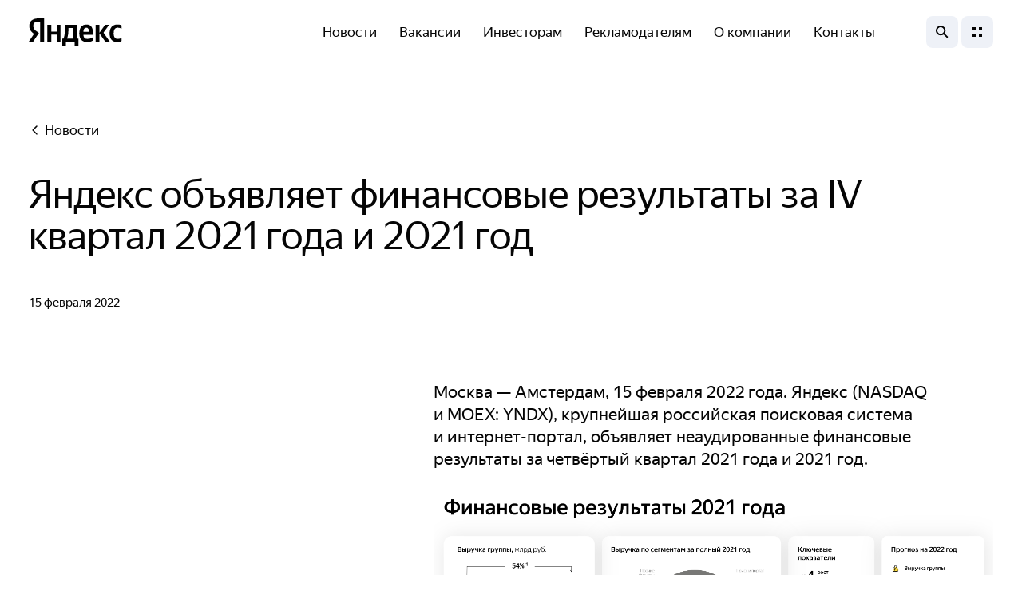

--- FILE ---
content_type: text/html; charset=utf-8
request_url: https://yandex.ru/company/news/2022-02-15
body_size: 567304
content:
<!doctype html><html lang="ru"><head><title data-react-helmet="true">Яндекс объявляет финансовые результаты за IV квартал 2021 года и 2021 год</title><meta data-react-helmet="true" name="viewport" content="width=device-width, initial-scale=1.0"/><meta data-react-helmet="true" property="og:url" content="https://yandex.ru/company/news/2022-02-15"/><meta data-react-helmet="true" property="og:site_name" content="Компания Яндекс"/><meta data-react-helmet="true" property="og:image" content="https://avatars.mds.yandex.net/get-bunker/118781/084e67d82e396e6e84c4103c93d0ac45cba44b3e/orig"/><meta data-react-helmet="true" property="og:image:width" content="1200"/><meta data-react-helmet="true" property="og:image:height" content="630"/><meta data-react-helmet="true" name="twitter:site" content="Компания Яндекс"/><meta data-react-helmet="true" name="twitter:image" content="https://avatars.mds.yandex.net/get-bunker/118781/084e67d82e396e6e84c4103c93d0ac45cba44b3e/orig"/><meta data-react-helmet="true" name="format-detection" content="telephone=no"/><meta data-react-helmet="true" name="title" content="Яндекс объявляет финансовые результаты за IV квартал 2021 года и 2021 год"/><meta data-react-helmet="true" name="og:title" content="Яндекс объявляет финансовые результаты за IV квартал 2021 года и 2021 год"/><meta data-react-helmet="true" name="twitter:title" content="Яндекс объявляет финансовые результаты за IV квартал 2021 года и 2021 год"/><meta data-react-helmet="true" name="description" content="Яндекс объявляет финансовые результаты за IV квартал 2021 года и 2021 год."/><meta data-react-helmet="true" property="og:description" content="Яндекс объявляет финансовые результаты за IV квартал 2021 года и 2021 год."/><meta data-react-helmet="true" property="twitter:description" content="Яндекс объявляет финансовые результаты за IV квартал 2021 года и 2021 год."/><meta data-react-helmet="true" name="twitter:card" content="summary_large_image"/><meta data-react-helmet="true" property="og:type" content="article"/><link data-react-helmet="true" rel="canonical" href="https://yandex.ru/company/news/2022-02-15"/><link data-react-helmet="true" rel="shortcut icon" href="https://yastatic.net/s3/ir-docs/og/favicon-ru.ico"/><link data-react-helmet="true" rel="shortcut icon" href="https://yastatic.net/s3/home-static/_/a6/a6a296b741b51880ae8a9b04a67cfe3f.png" sizes="16x16"/><link data-react-helmet="true" rel="shortcut icon" href="https://yastatic.net/s3/home-static/_/f4/f47b1b3d8194c36ce660324ab55a04fe.png" sizes="32x32"/><link data-react-helmet="true" rel="shortcut icon" href="https://yastatic.net/s3/home-static/_/f0/f0597b6727cc67dceebc4e3a87caf571.png" sizes="192x192"/><link data-react-helmet="true" rel="apple-touch-icon" href="https://yastatic.net/s3/home-static/_/31/3111cd045f263a072f504780b8535840.png" sizes="76x76"/><link data-react-helmet="true" rel="apple-touch-icon" href="https://yastatic.net/s3/home-static/_/a2/a27610a94f8a0827a6a937c869d95a3e.png" sizes="120x120"/><link data-react-helmet="true" rel="apple-touch-icon" href="https://yastatic.net/s3/home-static/_/a7/a79b81aa025e9edb2244e38581c868ad.png" sizes="152x152"/><link data-react-helmet="true" rel="apple-touch-icon" href="https://yastatic.net/s3/home-static/_/46/462e92b9e3792be37a1c3fdefb26af28.png" sizes="180x180"/><link rel="stylesheet" href="//yastatic.net/s3/company-static/static/pr-11239663/common.bundle.css"/></head><body class="body"><div id="mount"><div class="app"><header class="header header_theme_black header_sidebar-closed"><div class="header__content"><div class="header__logo"><div class="logo logo_theme_black logo_tld_ru logo_location_header"><a class="logo__link" href="/company"><div class="logo__image-full"></div><span class="visually-hidden">Яндекс</span></a></div></div><div class="header__menu"><div class="header__services"><nav class="menu-services menu-services_theme_black menu-services_location_header"><ul class="menu-services__list"><li class="menu-services__item"><a class="menu-services__link" href="/company/news">Новости</a></li><li class="menu-services__item"><a class="menu-services__link" target="_blank" href="https://yandex.ru/jobs?utm_source=company_header&amp;utm_medium=web">Вакансии</a></li><li class="menu-services__item"><a class="menu-services__link" target="_blank" href="https://ir.yandex.ru/">Инвесторам</a></li><li class="menu-services__item"><a class="menu-services__link" target="_blank" href="https://yandex.ru/adv">Рекламодателям</a></li><li class="menu-services__item"><a class="menu-services__link" href="/company/about">О компании</a></li><li class="menu-services__item"><a class="menu-services__link" href="/company/contacts">Контакты</a></li></ul></nav></div><div class="header__controls"><div class="header__search"><button class="header__button-search header__button-search_theme_black" type="button"><span class="visually-hidden">поиск</span></button></div><div class="header__nav"><button class="header__button-nav header__button-nav_theme_black" type="button"><span class="visually-hidden">меню</span></button></div></div></div></div></header><div class="app__content app__content_margin" aria-hidden="false"><main class="page"><section class="page__section page__section_theme_white page__section_offset-top page__section_offset-bottom page__section_round-bottom"><div class="page__section-inner"><div class="page__breadcrumb"><div class="breadcrumb"><a href="/company/news" class="breadcrumb__link"><span class="breadcrumb__icon"><span class="icon-inline icon-inline_type_arrow-breadcrumb icon-inline_size_s" aria-hidden="true"><svg width="16" height="16" fill="none" xmlns="http://www.w3.org/2000/svg"><path fill="currentColor" clip-rule="evenodd" fill-rule="evenodd" d="M10.5 2.5a.707.707 0 0 1 0 1L6 8l4.5 4.5a.707.707 0 0 1-1 1L4.707 8.707a1 1 0 0 1 0-1.414L9.5 2.5a.707.707 0 0 1 1 0"></path></svg></span></span>Новости</a></div></div><h1 class="page__title">Яндекс объявляет финансовые результаты за IV квартал 2021 года и 2021 год</h1><div class="page__section-content"><article class="news-article news-article_type_finacial"><div class="news-article__date"><div class="date">15 февраля 2022</div></div><div class="news-article__line"></div><div class="text-html news-article__text"><p>Москва — Амстердам, 15 февраля 2022 года. Яндекс (NASDAQ и MOEX: YNDX), крупнейшая российская поисковая система и интернет-портал, объявляет неаудированные финансовые результаты за четвёртый квартал 2021 года и 2021 год.</p><p></p><p><img src="https://ir-docs.s3.yandex.net/infographics/2021/Q4_infographics_v2.png" alt /></p><p></p><p><strong>Ключевые финансовые и операционные показатели за IV квартал 2021 года и 2021 год<sup>1,2</sup></strong></p><div class="press-release-table-wrapper"><table style="border-bottom:none; border-left:none; border-right:none; border-top:none"><tbody><tr><td style="border-bottom:none;border-left:none;border-right:none;border-top:none;height:3.65pt;padding:0;width:17.52%;"></td><td style="border-bottom:none;border-left:none;border-right:none;border-top:none;height:3.65pt;padding:0;width:20.46%;"></td><td style="border-bottom:none;border-left:none;border-right:none;border-top:none;height:3.65pt;padding:0;width:8.78%;"></td><td style="border-bottom:none;border-left:none;border-right:none;border-top:none;height:3.65pt;padding:0;width:10.22%;"></td><td style="border-bottom:none;border-left:none;border-right:none;border-top:none;height:3.65pt;padding:0;width:11.68%;"></td><td style="border-bottom:1px solid transparent;border-left:none;border-right:none;border-top:none;height:3.65pt;padding:0;vertical-align:top;width:10.22%;"></td><td style="border-bottom:1px solid transparent;border-left:none;border-right:none;border-top:none;height:3.65pt;padding:0;vertical-align:top;width:10.22%;"></td><td style="border-bottom:1px solid transparent;border-left:none;border-right:none;border-top:none;height:3.65pt;padding:0;vertical-align:top;width:10.9%;"></td></tr><tr><td style="border-bottom:none;border-left:none;border-right:none;border-top:none;padding:0;width:17.52%;"><em><strong>В миллионах рублей  </strong></em></td><td style="border-bottom:none;border-left:none;border-right:1px solid #D9D9D9;border-top:none;padding:0;width:20.46%;"></td><td colspan="3" style="border-bottom:1px solid #D9D9D9;border-left:none;border-right:none;border-top:1px solid transparent;padding:0;width:30.68%;"><p style="text-align:center"><strong>Три месяца, </strong></p><p style="text-align:center"><strong>закончившиеся 31 декабря</strong></p></td><td colspan="3" style="border-bottom:1px solid #D9D9D9;border-left:1px solid #D9D9D9;border-right:1px solid transparent;border-top:none;padding:0;vertical-align:top;width:31.34%;"><p style="text-align:center"><strong>Двенадцать месяцев,  </strong></p><p style="text-align:center"><strong>закончившиеся 31 декабря</strong></p></td></tr><tr><td style="border-bottom:1px solid #D9D9D9;border-left:1px solid transparent;border-right:none;border-top:none;padding:0;width:17.52%;"></td><td style="border-bottom:1px solid #D9D9D9;border-left:none;border-right:1px solid #D9D9D9;border-top:none;padding:0;width:20.46%;"><p style="text-align:center"></p></td><td style="border-bottom:1px solid #D9D9D9;border-left:none;border-right:1px solid #D9D9D9;border-top:none;padding:0;width:8.78%;"><p style="text-align:center"><strong>2020</strong></p></td><td style="border-bottom:1px solid #D9D9D9;border-left:none;border-right:1px solid #D9D9D9;border-top:none;padding:0;width:10.22%;"><p style="text-align:center"><strong>2021</strong></p></td><td style="border-bottom:1px solid #D9D9D9;border-left:none;border-right:none;border-top:none;padding:0;width:11.68%;"><p style="text-align:center"><em>Изменение</em></p></td><td style="border-bottom:1px solid #D9D9D9;border-left:1px solid #D9D9D9;border-right:1px solid #D9D9D9;border-top:none;padding:0;width:10.22%;"><p style="text-align:center"><strong>2020</strong></p></td><td style="border-bottom:1px solid #D9D9D9;border-left:none;border-right:1px solid #D9D9D9;border-top:none;padding:0;width:10.22%;"><p style="text-align:center"><strong>2021</strong></p></td><td style="border-bottom:1px solid #D9D9D9;border-left:none;border-right:none;border-top:none;padding:0;width:10.9%;"><p style="text-align:center"><em>Изменение </em></p></td></tr><tr><td style="border-bottom:none;border-left:1px solid transparent;border-right:1px solid #D9D9D9;border-top:none;padding:0;width:17.52%;"></td><td style="border-bottom:1px solid #D9D9D9;border-left:none;border-right:1px solid #D9D9D9;border-top:none;padding:0;width:20.46%;"> Общая выручка</td><td style="border-bottom:1px solid #D9D9D9;border-left:none;border-right:1px solid #D9D9D9;border-top:none;padding:0;width:8.78%;"><p style="text-align:right"> 71 599</p></td><td style="border-bottom:1px solid #D9D9D9;border-left:none;border-right:1px solid #D9D9D9;border-top:none;padding:0;width:10.22%;"><p style="text-align:right"> 110 328</p></td><td style="border-bottom:1px solid #D9D9D9;border-left:none;border-right:none;border-top:none;padding:0;width:11.68%;"><p style="text-align:right"><em>54%</em></p></td><td style="border-bottom:1px solid #D9D9D9;border-left:1px solid #D9D9D9;border-right:1px solid #D9D9D9;border-top:none;padding:0;width:10.22%;"><p style="text-align:right"> 231 825</p></td><td style="border-bottom:1px solid #D9D9D9;border-left:none;border-right:1px solid #D9D9D9;border-top:none;padding:0;width:10.22%;"><p style="text-align:right"> 356 171</p></td><td style="border-bottom:1px solid #D9D9D9;border-left:none;border-right:none;border-top:none;padding:0;width:10.9%;"><p style="text-align:right"><em>54%</em></p></td></tr><tr><td rowspan="4" style="border-bottom:none;border-left:1px solid transparent;border-right:1px solid #D9D9D9;border-top:none;padding:0;vertical-align:bottom;width:17.52%;"><p style="text-align:center"><strong>Результаты группы компаний </strong></p><p style="text-align:center"><strong>на сопоставимой основе </strong></p><p style="text-align:center"><strong>(like-for-like) </strong></p><p style="text-align:center"><strong>с учётом результатов</strong></p><p style="text-align:center"><strong>Яндекс.Маркета за 2020 год</strong></p></td><td style="border-bottom:1px solid #D9D9D9;border-left:none;border-right:1px solid #D9D9D9;border-top:none;padding-left: 0 !important;width:20.46%;"><p class="indent-2">Выручка от продажи интернет-рекламы</p></td><td style="border-bottom:1px solid #D9D9D9;border-left:none;border-right:1px solid #D9D9D9;border-top:none;padding:0;width:8.78%;"><p style="text-align:right"> 38 402</p></td><td style="border-bottom:1px solid #D9D9D9;border-left:none;border-right:1px solid #D9D9D9;border-top:none;padding:0;width:10.22%;"><p style="text-align:right"> 48 431</p></td><td style="border-bottom:1px solid #D9D9D9;border-left:none;border-right:none;border-top:none;padding:0;width:11.68%;"><p style="text-align:right"><em>26%</em></p></td><td style="border-bottom:1px solid #D9D9D9;border-left:1px solid #D9D9D9;border-right:1px solid #D9D9D9;border-top:none;padding:0;width:10.22%;"><p style="text-align:right"> 130 987</p></td><td style="border-bottom:1px solid #D9D9D9;border-left:none;border-right:1px solid #D9D9D9;border-top:none;padding:0;width:10.22%;"><p style="text-align:right"> 166 618</p></td><td style="border-bottom:1px solid #D9D9D9;border-left:none;border-right:none;border-top:none;padding:0;width:10.9%;"><p style="text-align:right"><em>27%</em></p></td></tr><tr><td style="border-bottom:1px solid #D9D9D9;border-left:none;border-right:1px solid #D9D9D9;border-top:none;padding:0;width:20.46%;"><p class="indent-2">Выручка от продажи интернет-рекламы за вычетом вознаграждения партнёрам</p></td><td style="border-bottom:1px solid #D9D9D9;border-left:none;border-right:1px solid #D9D9D9;border-top:none;padding:0;width:8.78%;"><p style="text-align:right"> 32 486</p></td><td style="border-bottom:1px solid #D9D9D9;border-left:none;border-right:1px solid #D9D9D9;border-top:none;padding:0;width:10.22%;"><p style="text-align:right"> 41 269</p></td><td style="border-bottom:1px solid #D9D9D9;border-left:none;border-right:none;border-top:none;padding:0;width:11.68%;"><p style="text-align:right"><em>27%</em></p></td><td style="border-bottom:1px solid #D9D9D9;border-left:1px solid #D9D9D9;border-right:1px solid #D9D9D9;border-top:none;padding:0;width:10.22%;"><p style="text-align:right"> 110 609</p></td><td style="border-bottom:1px solid #D9D9D9;border-left:none;border-right:1px solid #D9D9D9;border-top:none;padding:0;width:10.22%;"><p style="text-align:right"> 140 949</p></td><td style="border-bottom:1px solid #D9D9D9;border-left:none;border-right:none;border-top:none;padding:0;width:10.9%;"><p style="text-align:right"><em>27%</em></p></td></tr><tr><td style="border-bottom:1px solid #D9D9D9;border-left:none;border-right:1px solid #D9D9D9;border-top:none;padding:0;width:20.46%;"><p>  Скорректированный</p><p>  показатель EBITDA</p></td><td style="border-bottom:1px solid #D9D9D9;border-left:none;border-right:1px solid #D9D9D9;border-top:none;padding:0;width:8.78%;"><p style="text-align:right"> 13 768</p></td><td style="border-bottom:1px solid #D9D9D9;border-left:none;border-right:1px solid #D9D9D9;border-top:none;padding:0;width:10.22%;"><p style="text-align:right"> 9 720</p></td><td style="border-bottom:1px solid #D9D9D9;border-left:none;border-right:none;border-top:none;padding:0;width:11.68%;"><p style="text-align:right"><em>-29%</em></p></td><td style="border-bottom:1px solid #D9D9D9;border-left:1px solid #D9D9D9;border-right:1px solid #D9D9D9;border-top:none;padding:0;width:10.22%;"><p style="text-align:right"> 45 176</p></td><td style="border-bottom:1px solid #D9D9D9;border-left:none;border-right:1px solid #D9D9D9;border-top:none;padding:0;width:10.22%;"><p style="text-align:right"> 32 143</p></td><td style="border-bottom:1px solid #D9D9D9;border-left:none;border-right:none;border-top:none;padding:0;width:10.9%;"><p style="text-align:right"><em>-29%</em></p></td></tr><tr><td style="border-bottom:1px solid #D0CFCF;border-left:none;border-right:1px solid #D9D9D9;border-top:none;padding:0;width:20.46%;"><p class="indent-2"><em>Рентабельность скорректированного показателя EBITDA (adjusted EBITDA margin), %</em></p></td><td style="border-bottom:1px solid #D9D9D9;border-left:none;border-right:1px solid #D9D9D9;border-top:none;padding:0;width:8.78%;"><p style="text-align:right"><em>19,2%</em></p></td><td style="border-bottom:1px solid #D9D9D9;border-left:none;border-right:1px solid #D9D9D9;border-top:none;padding:0;width:10.22%;"><p style="text-align:right"><em>8,8%</em></p></td><td style="border-bottom:1px solid #D9D9D9;border-left:none;border-right:none;border-top:none;padding:0;width:11.68%;"><p style="text-align:right"><em>-10,4 п. п.</em></p></td><td style="border-bottom:1px solid #D9D9D9;border-left:1px solid #D9D9D9;border-right:1px solid #D9D9D9;border-top:none;padding:0;width:10.22%;"><p style="text-align:right"><em>19,5%</em></p></td><td style="border-bottom:1px solid #D9D9D9;border-left:none;border-right:1px solid #D9D9D9;border-top:none;padding:0;width:10.22%;"><p style="text-align:right"><em>9,0%</em></p></td><td style="border-bottom:1px solid #D9D9D9;border-left:none;border-right:none;border-top:none;padding:0;width:10.9%;"><p style="text-align:right"><em>-10,5 п. п.</em></p></td></tr><tr><td style="border-bottom:none;border-left:1px solid transparent;border-right:1px solid #D9D9D9;border-top:none;padding:0;width:17.52%;"></td><td style="border-bottom:1px solid #D9D9D9;border-left:none;border-right:1px solid #D9D9D9;border-top:none;padding:0;width:20.46%;">Чистая прибыль/(убыток)</td><td style="border-bottom:1px solid #D9D9D9;border-left:none;border-right:1px solid #D9D9D9;border-top:none;padding:0;width:8.78%;"><p style="text-align:right"> (95)</p></td><td style="border-bottom:1px solid #D9D9D9;border-left:none;border-right:1px solid #D9D9D9;border-top:none;padding:0;width:10.22%;"><p style="text-align:right"> (2 861)</p></td><td style="border-bottom:1px solid #D9D9D9;border-left:none;border-right:none;border-top:none;padding:0;width:11.68%;"><p style="text-align:right"><em>н/прим.</em></p></td><td style="border-bottom:1px solid #D9D9D9;border-left:1px solid #D9D9D9;border-right:1px solid #D9D9D9;border-top:none;padding:0;width:10.22%;"><p style="text-align:right"> 20 309</p></td><td style="border-bottom:1px solid #D9D9D9;border-left:none;border-right:1px solid #D9D9D9;border-top:none;padding:0;width:10.22%;"><p style="text-align:right"> (14 653)</p></td><td style="border-bottom:1px solid #D9D9D9;border-left:none;border-right:none;border-top:none;padding:0;width:10.9%;"><p style="text-align:right"><em>н/прим.</em></p></td></tr><tr><td style="border-bottom:2.25pt solid #D0CFCF;border-left:1px solid transparent;border-right:1px solid #D9D9D9;border-top:none;padding:0;width:17.52%;"></td><td style="border-bottom:2.25pt solid #D0CFCF;border-left:none;border-right:1px solid #D9D9D9;border-top:none;padding:0;width:20.46%;">Скорректированная чистая прибыль </td><td style="border-bottom:2.25pt solid #D0CFCF;border-left:none;border-right:1px solid #D9D9D9;border-top:none;padding:0;width:8.78%;"><p style="text-align:right"> 5 846</p></td><td style="border-bottom:2.25pt solid #D0CFCF;border-left:none;border-right:1px solid #D9D9D9;border-top:none;padding:0;width:10.22%;"><p style="text-align:right"> 2 645</p></td><td style="border-bottom:2.25pt solid #D0CFCF;border-left:none;border-right:none;border-top:none;padding:0;width:11.68%;"><p style="text-align:right"><em>-55%</em></p></td><td style="border-bottom:2.25pt solid #D0CFCF;border-left:1px solid #D9D9D9;border-right:1px solid #D9D9D9;border-top:none;padding:0;width:10.22%;"><p style="text-align:right"> 17 963</p></td><td style="border-bottom:2.25pt solid #D0CFCF;border-left:none;border-right:1px solid #D9D9D9;border-top:none;padding:0;width:10.22%;"><p style="text-align:right"> 8 005</p></td><td style="border-bottom:2.25pt solid #D0CFCF;border-left:none;border-right:none;border-top:none;padding:0;width:10.9%;"><p style="text-align:right"><em>-55%</em></p></td></tr><tr><td style="border-bottom:none;border-left:1px solid transparent;border-right:1px solid #D9D9D9;border-top:none;padding:0;width:17.52%;"></td><td style="border-bottom:1px solid #D9D9D9;border-left:none;border-right:1px solid #D9D9D9;border-top:none;padding:0;width:20.46%;"><em>Доля компании на российском поисковом рынке, %</em></td><td style="border-bottom:1px solid #D9D9D9;border-left:none;border-right:1px solid #D9D9D9;border-top:none;padding:0;width:8.78%;"><p style="text-align:right"><em>59,7%</em></p></td><td style="border-bottom:1px solid #D9D9D9;border-left:none;border-right:1px solid #D9D9D9;border-top:none;padding:0;width:10.22%;"><p style="text-align:right"><em>60,2%</em></p></td><td style="border-bottom:1px solid #D9D9D9;border-left:none;border-right:none;border-top:none;padding:0;width:11.68%;"><p style="text-align:right"><em>0,5 п. п.</em></p></td><td style="border-bottom:1px solid #D9D9D9;border-left:1px solid #D9D9D9;border-right:1px solid #D9D9D9;border-top:none;padding:0;width:10.22%;"><p style="text-align:right"><em>59,2%</em></p></td><td style="border-bottom:1px solid #D9D9D9;border-left:none;border-right:1px solid #D9D9D9;border-top:none;padding:0;width:10.22%;"><p style="text-align:right"><em>59,8%</em></p></td><td style="border-bottom:1px solid #D9D9D9;border-left:none;border-right:none;border-top:none;padding:0;width:10.9%;"><p style="text-align:right"><em>0,6 п. п.</em></p></td></tr><tr><td style="border-bottom:none;border-left:1px solid transparent;border-right:1px solid #D9D9D9;border-top:none;padding:0;width:17.52%;"><p style="text-align:center"></p></td><td style="border-bottom:1px solid #D9D9D9;border-left:none;border-right:1px solid #D9D9D9;border-top:none;padding:0;width:20.46%;"><em>Доля поисковых запросов на устройствах на базе Android, %</em></td><td style="border-bottom:1px solid #D9D9D9;border-left:none;border-right:1px solid #D9D9D9;border-top:none;padding:0;width:8.78%;"><p style="text-align:right"><em>58,6%</em></p></td><td style="border-bottom:1px solid #D9D9D9;border-left:none;border-right:1px solid #D9D9D9;border-top:none;padding:0;width:10.22%;"><p style="text-align:right"><em>59,2%</em></p></td><td style="border-bottom:1px solid #D9D9D9;border-left:none;border-right:none;border-top:none;padding:0;width:11.68%;"><p style="text-align:right"><em>0,6 п. п.</em></p></td><td style="border-bottom:1px solid #D9D9D9;border-left:1px solid #D9D9D9;border-right:1px solid #D9D9D9;border-top:none;padding:0;width:10.22%;"><p style="text-align:right"><em>57,6%</em></p></td><td style="border-bottom:1px solid #D9D9D9;border-left:none;border-right:1px solid #D9D9D9;border-top:none;padding:0;width:10.22%;"><p style="text-align:right"><em>59,2%</em></p></td><td style="border-bottom:1px solid #D9D9D9;border-left:none;border-right:none;border-top:none;padding:0;width:10.9%;"><p style="text-align:right"><em>1,6 п. п.</em></p></td></tr><tr><td style="border-bottom:none;border-left:1px solid transparent;border-right:1px solid #D9D9D9;border-top:none;padding:0;vertical-align:bottom;width:17.52%;"><p style="text-align:center"></p></td><td style="border-bottom:1px solid #D9D9D9;border-left:none;border-right:1px solid #D9D9D9;border-top:none;padding:0;width:20.46%;"><em>Доля поисковых запросов на устройствах на базе iOS, %</em></td><td style="border-bottom:1px solid #D9D9D9;border-left:none;border-right:1px solid #D9D9D9;border-top:none;padding:0;width:8.78%;"><p style="text-align:right"><em>41,6%</em></p></td><td style="border-bottom:1px solid #D9D9D9;border-left:none;border-right:1px solid #D9D9D9;border-top:none;padding:0;width:10.22%;"><p style="text-align:right"><em>44,0%</em></p></td><td style="border-bottom:1px solid #D9D9D9;border-left:none;border-right:none;border-top:none;padding:0;width:11.68%;"><p style="text-align:right"><em>2,4 п. п.</em></p></td><td style="border-bottom:1px solid #D9D9D9;border-left:1px solid #D9D9D9;border-right:1px solid #D9D9D9;border-top:none;padding:0;width:10.22%;"><p style="text-align:right"><em>41,8%</em></p></td><td style="border-bottom:1px solid #D9D9D9;border-left:none;border-right:1px solid #D9D9D9;border-top:none;padding:0;width:10.22%;"><p style="text-align:right"><em>42,8%</em></p></td><td style="border-bottom:1px solid #D9D9D9;border-left:none;border-right:none;border-top:none;padding:0;width:10.9%;"><p style="text-align:right"><em>1,0 п. п.</em></p></td></tr><tr><td style="border-bottom:none;border-left:1px solid transparent;border-right:1px solid #D9D9D9;border-top:none;padding:0;vertical-align:bottom;width:17.52%;"><p style="text-align:center"><strong>Поиск и портал</strong></p></td><td style="border-bottom:1px solid #D9D9D9;border-left:none;border-right:1px solid #D9D9D9;border-top:none;padding:0;width:20.46%;">Выручка</td><td style="border-bottom:1px solid #D9D9D9;border-left:none;border-right:1px solid #D9D9D9;border-top:none;padding:0;width:8.78%;"><p style="text-align:right"> 36 648</p></td><td style="border-bottom:1px solid #D9D9D9;border-left:none;border-right:1px solid #D9D9D9;border-top:none;padding:0;width:10.22%;"><p style="text-align:right"> 47 955</p></td><td style="border-bottom:1px solid #D9D9D9;border-left:none;border-right:none;border-top:none;padding:0;width:11.68%;"><p style="text-align:right"><em>31%</em></p></td><td style="border-bottom:1px solid #D9D9D9;border-left:1px solid #D9D9D9;border-right:1px solid #D9D9D9;border-top:none;padding:0;width:10.22%;"><p style="text-align:right"> 124 810</p></td><td style="border-bottom:1px solid #D9D9D9;border-left:none;border-right:1px solid #D9D9D9;border-top:none;padding:0;width:10.22%;"><p style="text-align:right"> 165 235</p></td><td style="border-bottom:1px solid #D9D9D9;border-left:none;border-right:none;border-top:none;padding:0;width:10.9%;"><p style="text-align:right"><em>32%</em></p></td></tr><tr><td style="border-bottom:none;border-left:1px solid transparent;border-right:1px solid #D9D9D9;border-top:none;padding:0;width:17.52%;"><p style="text-align:center"></p></td><td style="border-bottom:1px solid #D9D9D9;border-left:none;border-right:1px solid #D9D9D9;border-top:none;padding:0;width:20.46%;">Выручка за вычетом вознаграждения партнёрам</td><td style="border-bottom:1px solid #D9D9D9;border-left:none;border-right:1px solid #D9D9D9;border-top:none;padding:0;width:8.78%;"><p style="text-align:right"> 30 386</p></td><td style="border-bottom:1px solid #D9D9D9;border-left:none;border-right:1px solid #D9D9D9;border-top:none;padding:0;width:10.22%;"><p style="text-align:right"> 40 023</p></td><td style="border-bottom:1px solid #D9D9D9;border-left:none;border-right:none;border-top:none;padding:0;width:11.68%;"><p style="text-align:right"><em>32%</em></p></td><td style="border-bottom:1px solid #D9D9D9;border-left:1px solid #D9D9D9;border-right:1px solid #D9D9D9;border-top:none;padding:0;width:10.22%;"><p style="text-align:right"> 102 883</p></td><td style="border-bottom:1px solid #D9D9D9;border-left:none;border-right:1px solid #D9D9D9;border-top:none;padding:0;width:10.22%;"><p style="text-align:right"> 136 276</p></td><td style="border-bottom:1px solid #D9D9D9;border-left:none;border-right:none;border-top:none;padding:0;width:10.9%;"><p style="text-align:right"><em>32%</em></p></td></tr><tr><td style="border-bottom:none;border-left:none;border-right:1px solid #D0CFCF;border-top:none;padding:0;vertical-align:bottom;width:17.52%;"></td><td style="border-bottom:1px solid #D9D9D9;border-left:none;border-right:1px solid #D9D9D9;border-top:none;padding:0;width:20.46%;">Скорректированный показатель EBITDA</td><td style="border-bottom:1px solid #D9D9D9;border-left:none;border-right:1px solid #D9D9D9;border-top:none;padding:0;width:8.78%;"><p style="text-align:right"> 18 132</p></td><td style="border-bottom:1px solid #D9D9D9;border-left:none;border-right:1px solid #D9D9D9;border-top:none;padding:0;width:10.22%;"><p style="text-align:right"> 23 485</p></td><td style="border-bottom:1px solid #D9D9D9;border-left:none;border-right:none;border-top:none;padding:0;width:11.68%;"><p style="text-align:right"><em>30%</em></p></td><td style="border-bottom:1px solid #D9D9D9;border-left:1px solid #D9D9D9;border-right:1px solid #D9D9D9;border-top:none;padding:0;width:10.22%;"><p style="text-align:right"> 60 719</p></td><td style="border-bottom:1px solid #D9D9D9;border-left:none;border-right:1px solid #D9D9D9;border-top:none;padding:0;width:10.22%;"><p style="text-align:right"> 79 579</p></td><td style="border-bottom:1px solid #D9D9D9;border-left:none;border-right:none;border-top:none;padding:0;width:10.9%;"><p style="text-align:right"><em>31%</em></p></td></tr><tr><td style="border-bottom:2.25pt solid #D0CFCF;border-left:1px solid transparent;border-right:1px solid #D9D9D9;border-top:none;padding:0;width:17.52%;"></td><td style="border-bottom:2.25pt solid #D0CFCF;border-left:none;border-right:1px solid #D9D9D9;border-top:none;padding:0;width:20.46%;"><p class="indent-2"><em>Рентабельность скорректированного показателя EBITDA (adjusted EBITDA margin), %</em></p></td><td style="border-bottom:2.25pt solid #D0CFCF;border-left:none;border-right:1px solid #D9D9D9;border-top:none;padding:0;width:8.78%;"><p style="text-align:right"><em>49,5%</em></p></td><td style="border-bottom:2.25pt solid #D0CFCF;border-left:none;border-right:1px solid #D9D9D9;border-top:none;padding:0;width:10.22%;"><p style="text-align:right"><em>49,0%</em></p></td><td style="border-bottom:2.25pt solid #D0CFCF;border-left:none;border-right:none;border-top:none;padding:0;width:11.68%;"><p style="text-align:right"><em>-0,5 п. п.</em></p></td><td style="border-bottom:2.25pt solid #D0CFCF;border-left:1px solid #D9D9D9;border-right:1px solid #D9D9D9;border-top:none;padding:0;width:10.22%;"><p style="text-align:right"><em>48,6%</em></p></td><td style="border-bottom:2.25pt solid #D0CFCF;border-left:none;border-right:1px solid #D9D9D9;border-top:none;padding:0;width:10.22%;"><p style="text-align:right"><em>48,2%</em></p></td><td style="border-bottom:2.25pt solid #D0CFCF;border-left:none;border-right:none;border-top:none;padding:0;width:10.9%;"><p style="text-align:right"><em>-0,4 п. п.</em></p></td></tr><tr><td style="border-bottom:none;border-left:1px solid transparent;border-right:1px solid #D9D9D9;border-top:none;padding:0;width:17.52%;"></td><td style="border-bottom:1px solid #D9D9D9;border-left:none;border-right:1px solid #D9D9D9;border-top:none;padding:0;width:20.46%;">Выручка</td><td style="border-bottom:1px solid #D9D9D9;border-left:none;border-right:1px solid #D9D9D9;border-top:none;padding:0;width:8.78%;"><p style="text-align:right"> 22 251</p></td><td style="border-bottom:1px solid #D9D9D9;border-left:none;border-right:1px solid #D9D9D9;border-top:none;padding:0;width:10.22%;"><p style="text-align:right"> 42 878</p></td><td style="border-bottom:1px solid #D9D9D9;border-left:none;border-right:none;border-top:none;padding:0;width:11.68%;"><p style="text-align:right"><em>93%</em></p></td><td style="border-bottom:1px solid #D9D9D9;border-left:1px solid #D9D9D9;border-right:1px solid #D9D9D9;border-top:none;padding:0;width:10.22%;"><p style="text-align:right"> 67 955</p></td><td style="border-bottom:1px solid #D9D9D9;border-left:none;border-right:1px solid #D9D9D9;border-top:none;padding:0;width:10.22%;"><p style="text-align:right"> 131 571</p></td><td style="border-bottom:1px solid #D9D9D9;border-left:none;border-right:none;border-top:none;padding:0;width:10.9%;"><p style="text-align:right"><em>94%</em></p></td></tr><tr><td style="border-bottom:none;border-left:1px solid transparent;border-right:1px solid #D9D9D9;border-top:none;padding:0;width:17.52%;"></td><td style="border-bottom:1px solid #D9D9D9;border-left:none;border-right:1px solid #D9D9D9;border-top:none;padding:0;width:20.46%;">Рост числа поездок сервиса онлайн-заказа такси год к году, %</td><td style="border-bottom:1px solid #D9D9D9;border-left:none;border-right:1px solid #D9D9D9;border-top:none;padding:0;width:8.78%;"><p style="text-align:right">17,0%</p></td><td style="border-bottom:1px solid #D9D9D9;border-left:none;border-right:1px solid #D9D9D9;border-top:none;padding:0;width:10.22%;"><p style="text-align:right">48,0%</p></td><td style="border-bottom:1px solid #D9D9D9;border-left:none;border-right:none;border-top:none;padding:0;width:11.68%;"><p style="text-align:right"><em>31 п. п.</em></p></td><td style="border-bottom:1px solid #D9D9D9;border-left:1px solid #D9D9D9;border-right:1px solid #D9D9D9;border-top:none;padding:0;width:10.22%;"><p style="text-align:right">18,0%</p></td><td style="border-bottom:1px solid #D9D9D9;border-left:none;border-right:1px solid #D9D9D9;border-top:none;padding:0;width:10.22%;"><p style="text-align:right">50,0%</p></td><td style="border-bottom:1px solid #D9D9D9;border-left:none;border-right:none;border-top:none;padding:0;width:10.9%;"><p style="text-align:right"><em>32 п. п.</em></p></td></tr><tr><td style="border-bottom:none;border-left:1px solid transparent;border-right:1px solid #D9D9D9;border-top:none;padding:0;vertical-align:bottom;width:17.52%;"><p style="text-align:center"></p></td><td style="border-bottom:1px solid #D9D9D9;border-left:none;border-right:1px solid #D9D9D9;border-top:none;padding:0;width:20.46%;">Общая валовая стоимость поездок сервиса онлайн-заказа такси (GMV)<sup>4</sup></td><td style="border-bottom:1px solid #D9D9D9;border-left:none;border-right:1px solid #D9D9D9;border-top:none;padding:0;width:8.78%;"><p style="text-align:right"> 100 999</p></td><td style="border-bottom:1px solid #D9D9D9;border-left:none;border-right:1px solid #D9D9D9;border-top:none;padding:0;width:10.22%;"><p style="text-align:right"> 170 750</p></td><td style="border-bottom:1px solid #D9D9D9;border-left:none;border-right:none;border-top:none;padding:0;width:11.68%;"><p style="text-align:right"><em>69%</em></p></td><td style="border-bottom:1px solid #D9D9D9;border-left:1px solid #D9D9D9;border-right:1px solid #D9D9D9;border-top:none;padding:0;width:10.22%;"><p style="text-align:right"> 327 442</p></td><td style="border-bottom:1px solid #D9D9D9;border-left:none;border-right:1px solid #D9D9D9;border-top:none;padding:0;width:10.22%;"><p style="text-align:right"> 574 052</p></td><td style="border-bottom:1px solid #D9D9D9;border-left:none;border-right:none;border-top:none;padding:0;width:10.9%;"><p style="text-align:right"><em>75%</em></p></td></tr><tr><td style="border-bottom:none;border-left:1px solid transparent;border-right:1px solid #D9D9D9;border-top:none;padding:0;width:17.52%;"><p style="text-align:center"><strong>Такси (MLU)<sup>3</sup></strong></p></td><td style="border-bottom:1px solid #D9D9D9;border-left:none;border-right:1px solid #D9D9D9;border-top:none;padding:0;width:20.46%;">Общая валовая стоимость заказов сервисов фудтех-направления </td><td style="border-bottom:1px solid #D9D9D9;border-left:none;border-right:1px solid #D9D9D9;border-top:none;padding:0;width:8.78%;"><p style="text-align:right"> 12 913</p></td><td style="border-bottom:1px solid #D9D9D9;border-left:none;border-right:1px solid #D9D9D9;border-top:none;padding:0;width:10.22%;"><p style="text-align:right"> 26 446</p></td><td style="border-bottom:1px solid #D9D9D9;border-left:none;border-right:none;border-top:none;padding:0;width:11.68%;"><p style="text-align:right"><em>105%</em></p></td><td style="border-bottom:1px solid #D9D9D9;border-left:1px solid #D9D9D9;border-right:1px solid #D9D9D9;border-top:none;padding:0;width:10.22%;"><p style="text-align:right"> 37 147</p></td><td style="border-bottom:1px solid #D9D9D9;border-left:none;border-right:1px solid #D9D9D9;border-top:none;padding:0;width:10.22%;"><p style="text-align:right"> 80 101</p></td><td style="border-bottom:1px solid #D9D9D9;border-left:none;border-right:none;border-top:none;padding:0;width:10.9%;"><p style="text-align:right"><em>116%</em></p></td></tr><tr><td style="border-bottom:none;border-left:1px solid transparent;border-right:1px solid #D9D9D9;border-top:none;padding:0;width:17.52%;"><p style="text-align:center"></p></td><td style="border-bottom:1px solid #D9D9D9;border-left:none;border-right:1px solid #D9D9D9;border-top:none;padding:0;width:20.46%;">Общая валовая стоимость заказов сервиса логистики<sup>5</sup></td><td style="border-bottom:1px solid #D9D9D9;border-left:none;border-right:1px solid #D9D9D9;border-top:none;padding:0;width:8.78%;"><p style="text-align:right"> 4 165</p></td><td style="border-bottom:1px solid #D9D9D9;border-left:none;border-right:1px solid #D9D9D9;border-top:none;padding:0;width:10.22%;"><p style="text-align:right"> 11 296</p></td><td style="border-bottom:1px solid #D9D9D9;border-left:none;border-right:none;border-top:none;padding:0;width:11.68%;"><p style="text-align:right"><em>171%</em></p></td><td style="border-bottom:1px solid #D9D9D9;border-left:1px solid #D9D9D9;border-right:1px solid #D9D9D9;border-top:none;padding:0;width:10.22%;"><p style="text-align:right"> 8 578</p></td><td style="border-bottom:1px solid #D9D9D9;border-left:none;border-right:1px solid #D9D9D9;border-top:none;padding:0;width:10.22%;"><p style="text-align:right"> 29 456</p></td><td style="border-bottom:1px solid #D9D9D9;border-left:none;border-right:none;border-top:none;padding:0;width:10.9%;"><p style="text-align:right"><em>243%</em></p></td></tr><tr><td style="border-bottom:none;border-left:1px solid transparent;border-right:1px solid #D9D9D9;border-top:none;padding:0;width:17.52%;"></td><td style="border-bottom:1px solid #D9D9D9;border-left:none;border-right:1px solid #D9D9D9;border-top:none;padding:0;width:20.46%;">Общий скорректированный показатель EBITDA</td><td style="border-bottom:1px solid #D9D9D9;border-left:none;border-right:1px solid #D9D9D9;border-top:none;padding:0;width:8.78%;"><p style="text-align:right"> 1 767</p></td><td style="border-bottom:1px solid #D9D9D9;border-left:none;border-right:1px solid #D9D9D9;border-top:none;padding:0;width:10.22%;"><p style="text-align:right"> 5 441</p></td><td style="border-bottom:1px solid #D9D9D9;border-left:none;border-right:none;border-top:none;padding:0;width:11.68%;"><p style="text-align:right"><em>208%</em></p></td><td style="border-bottom:1px solid #D9D9D9;border-left:1px solid #D9D9D9;border-right:1px solid #D9D9D9;border-top:none;padding:0;width:10.22%;"><p style="text-align:right">  3 437</p></td><td style="border-bottom:1px solid #D9D9D9;border-left:none;border-right:1px solid #D9D9D9;border-top:none;padding:0;width:10.22%;"><p style="text-align:right"> 11 972</p></td><td style="border-bottom:1px solid #D9D9D9;border-left:none;border-right:none;border-top:none;padding:0;width:10.9%;"><p style="text-align:right"><em>248%</em></p></td></tr><tr><td style="border-bottom:2.25pt solid #D0CFCF;border-left:1px solid transparent;border-right:1px solid #D9D9D9;border-top:none;padding:0;width:17.52%;"></td><td style="border-bottom:2.25pt solid #D0CFCF;border-left:none;border-right:1px solid #D9D9D9;border-top:none;padding:0;width:20.46%;"><p class="indent-2"><em>Рентабельность скорректированного показателя EBITDA сервиса онлайн-заказа такси в % от GMV </em></p></td><td style="border-bottom:2.25pt solid #D0CFCF;border-left:none;border-right:1px solid #D9D9D9;border-top:none;padding:0;width:8.78%;"><p style="text-align:right">3,2%</p></td><td style="border-bottom:2.25pt solid #D0CFCF;border-left:none;border-right:1px solid #D9D9D9;border-top:none;padding:0;width:10.22%;"><p style="text-align:right">4,4%</p></td><td style="border-bottom:2.25pt solid #D0CFCF;border-left:none;border-right:none;border-top:none;padding:0;width:11.68%;"><p style="text-align:right"><em>1,2 п. п.</em></p></td><td style="border-bottom:2.25pt solid #D0CFCF;border-left:1px solid #D9D9D9;border-right:1px solid #D9D9D9;border-top:none;padding:0;width:10.22%;"><p style="text-align:right">3,0%</p></td><td style="border-bottom:2.25pt solid #D0CFCF;border-left:none;border-right:1px solid #D9D9D9;border-top:none;padding:0;width:10.22%;"><p style="text-align:right">3,9%</p></td><td style="border-bottom:2.25pt solid #D0CFCF;border-left:none;border-right:none;border-top:none;padding:0;width:10.9%;"><p style="text-align:right"><em>0,9 п. п.</em></p></td></tr><tr><td style="border-bottom:none;border-left:1px solid transparent;border-right:1px solid #D9D9D9;border-top:none;padding:0;width:17.52%;"><p style="text-align:center"></p></td><td style="border-bottom:1px solid #D9D9D9;border-left:none;border-right:1px solid #D9D9D9;border-top:none;padding:0;width:20.46%;">Товарооборот (GMV)<sup>6</sup> на сервисах электронной коммерции </td><td style="border-bottom:1px solid #D9D9D9;border-left:none;border-right:1px solid #D9D9D9;border-top:none;padding:0;width:8.78%;"><p style="text-align:right"> 20 154</p></td><td style="border-bottom:1px solid #D9D9D9;border-left:none;border-right:1px solid #D9D9D9;border-top:none;padding:0;width:10.22%;"><p style="text-align:right"> 58 769</p></td><td style="border-bottom:1px solid #D9D9D9;border-left:none;border-right:none;border-top:none;padding:0;width:11.68%;"><p style="text-align:right"><em>192%</em></p></td><td style="border-bottom:1px solid #D9D9D9;border-left:1px solid #D9D9D9;border-right:1px solid #D9D9D9;border-top:none;padding:0;width:10.22%;"><p style="text-align:right"> 55 861</p></td><td style="border-bottom:1px solid #D9D9D9;border-left:none;border-right:1px solid #D9D9D9;border-top:none;padding:0;width:10.22%;"><p style="text-align:right"> 160 444</p></td><td style="border-bottom:1px solid #D9D9D9;border-left:none;border-right:none;border-top:none;padding:0;width:10.9%;"><p style="text-align:right"><em>187%</em></p></td></tr><tr><td style="border-bottom:none;border-left:1px solid transparent;border-right:1px solid #D9D9D9;border-top:none;padding:0;width:17.52%;"><p style="text-align:center"><strong>Яндекс.Маркет</strong></p></td><td style="border-bottom:1px solid #D9D9D9;border-left:none;border-right:1px solid #D9D9D9;border-top:none;padding:0;width:20.46%;">Товарооборот (GMV)на маркетплейсе</td><td style="border-bottom:1px solid #D9D9D9;border-left:none;border-right:1px solid #D9D9D9;border-top:none;padding:0;width:8.78%;"><p style="text-align:right"> 14 692</p></td><td style="border-bottom:1px solid #D9D9D9;border-left:none;border-right:1px solid #D9D9D9;border-top:none;padding:0;width:10.22%;"><p style="text-align:right"> 46 208</p></td><td style="border-bottom:1px solid #D9D9D9;border-left:none;border-right:none;border-top:none;padding:0;width:11.68%;"><p style="text-align:right"><em>215%</em></p></td><td style="border-bottom:1px solid #D9D9D9;border-left:1px solid #D9D9D9;border-right:1px solid #D9D9D9;border-top:none;padding:0;width:10.22%;"><p style="text-align:right"> 43 612</p></td><td style="border-bottom:1px solid #D9D9D9;border-left:none;border-right:1px solid #D9D9D9;border-top:none;padding:0;width:10.22%;"><p style="text-align:right"> 122 188</p></td><td style="border-bottom:1px solid #D9D9D9;border-left:none;border-right:none;border-top:none;padding:0;width:10.9%;"><p style="text-align:right"><em>180%</em></p></td></tr><tr><td style="border-bottom:2.25pt solid #D0CFCF;border-left:1px solid transparent;border-right:1px solid #D9D9D9;border-top:none;padding:0;width:17.52%;"><p style="text-align:center"></p></td><td style="border-bottom:2.25pt solid #D0CFCF;border-left:none;border-right:1px solid #D9D9D9;border-top:none;padding:0;width:20.46%;">Общий скорректированный показатель EBITDA</td><td style="border-bottom:2.25pt solid #D0CFCF;border-left:none;border-right:1px solid #D9D9D9;border-top:none;padding:0;width:8.78%;"><p style="text-align:right"> (3 036)</p></td><td style="border-bottom:2.25pt solid #D0CFCF;border-left:none;border-right:1px solid #D9D9D9;border-top:none;padding:0;width:10.22%;"><p style="text-align:right"> (12 372)</p></td><td style="border-bottom:2.25pt solid #D0CFCF;border-left:none;border-right:none;border-top:none;padding:0;width:11.68%;"><p style="text-align:right"><em>н/прим.</em></p></td><td style="border-bottom:2.25pt solid #D0CFCF;border-left:1px solid #D9D9D9;border-right:1px solid #D9D9D9;border-top:none;padding:0;width:10.22%;"><p style="text-align:right"> (8 293)</p></td><td style="border-bottom:2.25pt solid #D0CFCF;border-left:none;border-right:1px solid #D9D9D9;border-top:none;padding:0;width:10.22%;"><p style="text-align:right"> (40 451)</p></td><td style="border-bottom:2.25pt solid #D0CFCF;border-left:none;border-right:none;border-top:none;padding:0;width:10.9%;"><p style="text-align:right"><em>н/прим.</em></p></td></tr><tr><td style="border-bottom:2.25pt solid #D0CFCF;border-left:1px solid transparent;border-right:1px solid #D9D9D9;border-top:none;padding:0;width:17.52%;"><p style="text-align:center"><strong>Медиасервисы</strong></p></td><td style="border-bottom:2.25pt solid #D0CFCF;border-left:none;border-right:1px solid #D9D9D9;border-top:none;padding:0;width:20.46%;">Число подписчиков Яндекс Плюса, млн</td><td style="border-bottom:2.25pt solid #D0CFCF;border-left:none;border-right:1px solid #D9D9D9;border-top:none;padding:0;width:8.78%;"><p style="text-align:right"> 6,7</p></td><td style="border-bottom:2.25pt solid #D0CFCF;border-left:none;border-right:1px solid #D9D9D9;border-top:none;padding:0;width:10.22%;"><p style="text-align:right"> 12,0</p></td><td style="border-bottom:2.25pt solid #D0CFCF;border-left:none;border-right:none;border-top:none;padding:0;width:11.68%;"><p style="text-align:right"><em>79%</em></p></td><td style="border-bottom:2.25pt solid #D0CFCF;border-left:1px solid #D9D9D9;border-right:1px solid #D9D9D9;border-top:none;padding:0;width:10.22%;"><p style="text-align:right"> 6,7</p></td><td style="border-bottom:2.25pt solid #D0CFCF;border-left:none;border-right:1px solid #D9D9D9;border-top:none;padding:0;width:10.22%;"><p style="text-align:right"> 12,0</p></td><td style="border-bottom:2.25pt solid #D0CFCF;border-left:none;border-right:none;border-top:none;padding:0;width:10.9%;"><p style="text-align:right"><em>79%</em></p></td></tr><tr><td style="border-bottom:none;border-left:1px solid transparent;border-right:1px solid #D9D9D9;border-top:none;padding:0;width:17.52%;"><p style="text-align:center"><strong>Дзен</strong></p></td><td style="border-bottom:1px solid #D9D9D9;border-left:none;border-right:1px solid #D9D9D9;border-top:none;padding:0;width:20.46%;">Ежедневная аудитория, млн</td><td style="border-bottom:1px solid #D9D9D9;border-left:none;border-right:1px solid #D9D9D9;border-top:none;padding:0;width:8.78%;"><p style="text-align:right"> 20,3</p></td><td style="border-bottom:1px solid #D9D9D9;border-left:none;border-right:1px solid #D9D9D9;border-top:none;padding:0;width:10.22%;"><p style="text-align:right"> 22,3</p></td><td style="border-bottom:1px solid #D9D9D9;border-left:none;border-right:none;border-top:none;padding:0;width:11.68%;"><p style="text-align:right"><em>10%</em></p></td><td style="border-bottom:1px solid #D9D9D9;border-left:1px solid #D9D9D9;border-right:1px solid #D9D9D9;border-top:none;padding:0;width:10.22%;"><p style="text-align:right"> 20,3</p></td><td style="border-bottom:1px solid #D9D9D9;border-left:none;border-right:1px solid #D9D9D9;border-top:none;padding:0;width:10.22%;"><p style="text-align:right"> 22,3</p></td><td style="border-bottom:1px solid #D9D9D9;border-left:none;border-right:none;border-top:none;padding:0;width:10.9%;"><p style="text-align:right"><em>10%</em></p></td></tr><tr><td style="border-bottom:none;border-left:1px solid transparent;border-right:1px solid #D9D9D9;border-top:none;height:8.4pt;padding:0;width:17.52%;"></td><td style="border-bottom:none;border-left:none;border-right:1px solid #D9D9D9;border-top:none;height:8.4pt;padding:0;width:20.46%;">Время просмотра видео в % от общего времени, проведённого на сервисе </td><td style="border-bottom:none;border-left:none;border-right:1px solid #D9D9D9;border-top:none;height:8.4pt;padding:0;width:8.78%;"><p style="text-align:right"><em>23,0%</em></p></td><td style="border-bottom:none;border-left:none;border-right:1px solid #D9D9D9;border-top:none;height:8.4pt;padding:0;width:10.22%;"><p style="text-align:right"><em>37,0%</em></p></td><td style="border-bottom:none;border-left:none;border-right:none;border-top:none;height:8.4pt;padding:0;width:11.68%;"><p style="text-align:right"><em>14,0 п. п.</em></p></td><td style="border-bottom:none;border-left:1px solid #D9D9D9;border-right:1px solid #D9D9D9;border-top:none;height:8.4pt;padding:0;width:10.22%;"><p style="text-align:right"><em>23,0%</em></p></td><td style="border-bottom:none;border-left:none;border-right:1px solid #D9D9D9;border-top:none;height:8.4pt;padding:0;width:10.22%;"><p style="text-align:right"><em>37,0%</em></p></td><td style="border-bottom:none;border-left:none;border-right:none;border-top:none;height:8.4pt;padding:0;width:10.9%;"><p style="text-align:right"><em>14,0 п. п.</em></p></td></tr><tr><td style="border-bottom:none;border-left:1px solid transparent;border-right:1px solid #D9D9D9;border-top:none;height:8.4pt;padding:0;width:17.52%;"></td><td style="border-bottom:none;border-left:none;border-right:1px solid #D9D9D9;border-top:none;height:8.4pt;padding:0;width:20.46%;"></td><td style="border-bottom:none;border-left:none;border-right:1px solid #D9D9D9;border-top:none;height:8.4pt;padding:0;width:8.78%;"><p style="text-align:right"></p></td><td style="border-bottom:none;border-left:none;border-right:1px solid #D9D9D9;border-top:none;height:8.4pt;padding:0;width:10.22%;"><p style="text-align:right"></p></td><td style="border-bottom:none;border-left:none;border-right:none;border-top:none;height:8.4pt;padding:0;width:11.68%;"><p style="text-align:right"></p></td><td style="border-bottom:none;border-left:1px solid #D9D9D9;border-right:1px solid #D9D9D9;border-top:none;height:8.4pt;padding:0;width:10.22%;"><p style="text-align:right"></p></td><td style="border-bottom:none;border-left:none;border-right:1px solid #D9D9D9;border-top:none;height:8.4pt;padding:0;width:10.22%;"><p style="text-align:right"></p></td><td style="border-bottom:none;border-left:none;border-right:none;border-top:none;height:8.4pt;padding:0;width:10.9%;"><p style="text-align:right"></p></td></tr></tbody></table></div><p><strong>Финансовый прогноз</strong></p><p>Мы ожидаем, что общая выручка группы компаний Яндекса составит 490–500 миллиардов рублей за полный 2022 год.</p><p>Рост выручки Поиска и портала в рублях ожидается на уровне 15–18% (mid-to-high teens) за полный 2022 год по сравнению с 2021 годом. Мы рассчитываем, что рентабельность скорректированного показателя EBITDA (adjusted EBITDA margin) Поиска и портала за полный 2022 год останется стабильной по отношению к уровню 2021 года.</p><p>По нашим оценкам, общая валовая стоимость поездок (GMV) в райдтех-сегменте составит 700–720 миллиардов рублей за полный 2022 год, то есть мы увидим ускорение по нормализованному за два года показателю роста (позволяет сгладить влияние пандемии). Мы ожидаем, что рентабельность скорректированного показателя EBITDA сервиса онлайн-заказа такси увеличится, и это увеличение составит до 50 базисных пунктов в процентах от GMV по сравнению с 2021 годом.</p><p>Мы ожидаем, что товарооборот (GMV) на сервисах электронной коммерции (включая маркетплейс Яндекс.Маркета, сервис доставки продуктов Яндекс.Лавка, а также товары повседневного спроса, заказанные из магазинов-партнёров через сервис Яндекс.Еда) в 2022 году увеличится в два раза по сравнению с 2021 годом. </p><p>Наш прогноз отражает текущую оценку, основанную на тенденциях, наблюдаемых на протяжении 2021 года. Он может измениться в зависимости от ситуации на рынке, в том числе под влиянием экономических и иных возможных последствий пандемии коронавируса.</p><p><strong>Корпоративная деятельность и события после отчётной даты</strong></p><ul><li>6 декабря 2021 года Яндекс объявил о том, что Аркадий Волож и его семейный траст не будут продавать принадлежащие им акции класса B до 31 декабря 2023 года.</li><li>21 декабря 2021 года Яндекс объявил о завершении реструктуризации совместного предприятия с компанией Uber — MLU B.V. После закрытия сделки Яндексу принадлежит 100% сервисов Яндекс.Еда, Яндекс.Лавка и Яндекс.Доставка (Логистика), а также примерно 71% недавно реструктурированного бизнеса MLU B.V. (куда после реструктуризации входят сервисы райдтех-сегмента: Яндекс.Такси и Яндекс.Драйв). В результате первого этапа реструктуризации, который завершился в сентябре 2021 года, Яндекс также приобрел всю долю компании Uber в Self Driving Group — 18,2% и в теперь владеет 100% этого бизнеса. Стоимость всей сделки составила 1 миллиард долларов, который был выплачен из собственных средств компании.</li><li>В рамках текущей программы обратного выкупа акций в четвёртом квартале 2021 года Яндекс выкупил на открытом рынке 645 191 акцию класса А на общую сумму 50,1 миллиона долларов. Эти акции будут использоваться компанией для программы поощрения сотрудников.</li><li>В декабре 2021 года и январе 2022 года Яндексу присвоены три высоких кредитных рейтинга: инвестиционный уровень BBB со стабильным прогнозом агентства Fitch, BBB- со стабильным прогнозом агентства S&amp; P Global Ratings, а также AA+(RU) со стабильным прогнозом агентства АКРА.</li><li>21 января 2022 года Яндекс заключил мировое соглашение с Федеральной антимонопольной службой России (ФАС) и консорциумом российских интернет-компаний в связи с антимонопольным иском по поводу обогащённых ответов в результатах поиска. Мировое соглашение подтверждает, что все требования, изложенные в предупреждении компании, были выполнены. По условиям соглашения Яндекс берёт на себя определённые дополнительные обязательства по поддержке конкуренции, а дело прекращается без каких-либо штрафов. Ожидается формальное прекращение рассмотрения дела со стороны ФАС.</li></ul><p><strong>Консолидированные результаты </strong></p><p>Обзор ключевых <strong>консолидированных финансовых показателей</strong> за три и двенадцать месяцев, закончившихся 31 декабря 2020 и 2021 годов, с учётом финансовых результатов Яндекс.Маркета с 24 июля 2020 года (дата консолидации).</p><div class="press-release-table-wrapper"><table style="border-bottom:none; border-left:none; border-right:none; border-top:none"><tbody><tr><td style="border-bottom:none;border-left:none;border-right:none;border-top:none;height:1px;padding:0;width:28.04%;"></td><td style="border-bottom:none;border-left:none;border-right:none;border-top:none;height:1px;padding:0;width:11.08%;"></td><td style="border-bottom:none;border-left:none;border-right:none;border-top:none;height:1px;padding:0;width:11.1%;"></td><td style="border-bottom:none;border-left:none;border-right:none;border-top:none;height:1px;padding:0;width:11.12%;"></td><td style="border-bottom:none;border-left:none;border-right:none;border-top:none;height:1px;padding:0;width:12.88%;"></td><td style="border-bottom:none;border-left:none;border-right:none;border-top:none;height:1px;padding:0;width:12.88%;"></td><td style="border-bottom:none;border-left:none;border-right:none;border-top:none;height:1px;padding:0;width:12.88%;"></td></tr><tr><td style="border-bottom:1px solid transparent;border-left:1px solid transparent;border-right:1px solid #D9D9D9;border-top:none;padding:0;width:28.04%;"><em><strong>В миллионах рублей</strong></em></td><td colspan="3" style="border-bottom:1px solid #D9D9D9;border-left:none;border-right:1px solid #D9D9D9;border-top:1px solid transparent;padding:0;width:33.3%;"><p style="text-align:center"><strong>Три месяца, </strong></p><p style="text-align:center"><strong>закончившиеся 31 декабря </strong></p></td><td colspan="3" style="border-bottom:1px solid #D9D9D9;border-left:none;border-right:1px solid transparent;border-top:1px solid transparent;padding:0;width:38.66%;"><p style="text-align:center"><strong>Двенадцать месяцев, </strong></p><p style="text-align:center"><strong>закончившиеся 31 декабря </strong></p></td></tr><tr><td style="border-bottom:1px solid #D9D9D9;border-left:1px solid transparent;border-right:1px solid #D9D9D9;border-top:none;padding:0;width:28.04%;"></td><td style="border-bottom:1px solid #D9D9D9;border-left:none;border-right:1px solid #D9D9D9;border-top:none;padding:0;width:11.08%;"><p style="text-align:center"><strong>2020</strong></p></td><td style="border-bottom:1px solid #D9D9D9;border-left:none;border-right:1px solid #D9D9D9;border-top:none;padding:0;width:11.1%;"><p style="text-align:center"><strong>2021</strong></p></td><td style="border-bottom:1px solid #D9D9D9;border-left:none;border-right:1px solid #D9D9D9;border-top:none;padding:0;width:11.12%;"><p style="text-align:center"><em>Изменение </em></p></td><td style="border-bottom:1px solid #D9D9D9;border-left:none;border-right:1px solid #D9D9D9;border-top:none;padding:0;width:12.88%;"><p style="text-align:center"><strong>2020</strong></p></td><td style="border-bottom:1px solid #D9D9D9;border-left:none;border-right:1px solid #D9D9D9;border-top:none;padding:0;width:12.88%;"><p style="text-align:center"><strong>2021</strong></p></td><td style="border-bottom:1px solid #D9D9D9;border-left:none;border-right:none;border-top:none;padding:0;width:12.88%;"><p style="text-align:center"><em>Изменение</em></p></td></tr><tr><td style="border-bottom:1px solid #D9D9D9;border-left:1px solid transparent;border-right:1px solid #D9D9D9;border-top:none;padding:0;vertical-align:top;width:28.04%;">Выручка</td><td style="border-bottom:1px solid #D9D9D9;border-left:none;border-right:1px solid #D9D9D9;border-top:none;padding:0;width:11.08%;"><p style="text-align:right"> 71 599</p></td><td style="border-bottom:1px solid #D9D9D9;border-left:none;border-right:1px solid #D9D9D9;border-top:none;padding:0;width:11.1%;"><p style="text-align:right"> 110 328</p></td><td style="border-bottom:1px solid #D9D9D9;border-left:none;border-right:1px solid #D9D9D9;border-top:none;padding:0;width:11.12%;"><p style="text-align:right"><em>54%</em></p></td><td style="border-bottom:1px solid #D9D9D9;border-left:none;border-right:1px solid #D9D9D9;border-top:none;padding:0;width:12.88%;"><p style="text-align:right"> 218 344</p></td><td style="border-bottom:1px solid #D9D9D9;border-left:none;border-right:1px solid #D9D9D9;border-top:none;padding:0;width:12.88%;"><p style="text-align:right"> 356 171</p></td><td style="border-bottom:1px solid #D9D9D9;border-left:none;border-right:none;border-top:none;padding:0;width:12.88%;"><p style="text-align:right"><em>63%</em></p></td></tr><tr><td style="border-bottom:1px solid #D9D9D9;border-left:1px solid transparent;border-right:1px solid #D9D9D9;border-top:none;padding:0;width:28.04%;">Выручка за вычетом вознаграждения партнёрам</td><td style="border-bottom:1px solid #D9D9D9;border-left:none;border-right:1px solid #D9D9D9;border-top:none;padding:0;width:11.08%;"><p style="text-align:right"> 65 683</p></td><td style="border-bottom:1px solid #D9D9D9;border-left:none;border-right:1px solid #D9D9D9;border-top:none;padding:0;width:11.1%;"><p style="text-align:right"> 103 166</p></td><td style="border-bottom:1px solid #D9D9D9;border-left:none;border-right:1px solid #D9D9D9;border-top:none;padding:0;width:11.12%;"><p style="text-align:right"><em>57%</em></p></td><td style="border-bottom:1px solid #D9D9D9;border-left:none;border-right:1px solid #D9D9D9;border-top:none;padding:0;width:12.88%;"><p style="text-align:right"> 198 398</p></td><td style="border-bottom:1px solid #D9D9D9;border-left:none;border-right:1px solid #D9D9D9;border-top:none;padding:0;width:12.88%;"><p style="text-align:right"> 330 502</p></td><td style="border-bottom:1px solid #D9D9D9;border-left:none;border-right:none;border-top:none;padding:0;width:12.88%;"><p style="text-align:right"><em>67%</em></p></td></tr><tr><td style="border-bottom:1px solid #D9D9D9;border-left:1px solid transparent;border-right:1px solid #D9D9D9;border-top:none;padding:0;vertical-align:top;width:28.04%;">Операционная прибыль/(убыток)</td><td style="border-bottom:1px solid #D9D9D9;border-left:none;border-right:1px solid #D9D9D9;border-top:none;padding:0;width:11.08%;"><p style="text-align:right"> 4 108</p></td><td style="border-bottom:1px solid #D9D9D9;border-left:none;border-right:1px solid #D9D9D9;border-top:none;padding:0;width:11.1%;"><p style="text-align:right"> (2 603)</p></td><td style="border-bottom:1px solid #D9D9D9;border-left:none;border-right:1px solid #D9D9D9;border-top:none;padding:0;width:11.12%;"><p style="text-align:center"><em>      н/прим.</em></p></td><td style="border-bottom:1px solid #D9D9D9;border-left:none;border-right:1px solid #D9D9D9;border-top:none;padding:0;width:12.88%;"><p style="text-align:right"> 15 671</p></td><td style="border-bottom:1px solid #D9D9D9;border-left:none;border-right:1px solid #D9D9D9;border-top:none;padding:0;width:12.88%;"><p style="text-align:right"> (13 277)</p></td><td style="border-bottom:1px solid #D9D9D9;border-left:none;border-right:none;border-top:none;padding:0;width:12.88%;"><p style="text-align:right"><em>н/прим.</em></p></td></tr><tr><td style="border-bottom:1px solid #D9D9D9;border-left:1px solid transparent;border-right:1px solid #D9D9D9;border-top:none;padding:0;vertical-align:top;width:28.04%;">Скорректированный показатель EBITDA</td><td style="border-bottom:1px solid #D9D9D9;border-left:none;border-right:1px solid #D9D9D9;border-top:none;padding:0;width:11.08%;"><p style="text-align:right"> 13 768</p></td><td style="border-bottom:1px solid #D9D9D9;border-left:none;border-right:1px solid #D9D9D9;border-top:none;padding:0;width:11.1%;"><p style="text-align:right"> 9 720</p></td><td style="border-bottom:1px solid #D9D9D9;border-left:none;border-right:1px solid #D9D9D9;border-top:none;padding:0;width:11.12%;"><p style="text-align:right"><em>-29%</em></p></td><td style="border-bottom:1px solid #D9D9D9;border-left:none;border-right:1px solid #D9D9D9;border-top:none;padding:0;width:12.88%;"><p style="text-align:right"> 49 348</p></td><td style="border-bottom:1px solid #D9D9D9;border-left:none;border-right:1px solid #D9D9D9;border-top:none;padding:0;width:12.88%;"><p style="text-align:right"> 32 143</p></td><td style="border-bottom:1px solid #D9D9D9;border-left:none;border-right:none;border-top:none;padding:0;width:12.88%;"><p style="text-align:right"><em>-35%</em></p></td></tr><tr><td style="border-bottom:1px solid #D9D9D9;border-left:1px solid transparent;border-right:1px solid #D9D9D9;border-top:none;padding:0;vertical-align:top;width:28.04%;">Чистая прибыль/(убыток)</td><td style="border-bottom:1px solid #D9D9D9;border-left:none;border-right:1px solid #D9D9D9;border-top:none;padding:0;width:11.08%;"><p style="text-align:right"> (95)</p></td><td style="border-bottom:1px solid #D9D9D9;border-left:none;border-right:1px solid #D9D9D9;border-top:none;padding:0;width:11.1%;"><p style="text-align:right"> (2 861)</p></td><td style="border-bottom:1px solid #D9D9D9;border-left:none;border-right:1px solid #D9D9D9;border-top:none;padding:0;width:11.12%;"><p style="text-align:right"><em>н/прим.</em></p></td><td style="border-bottom:1px solid #D9D9D9;border-left:none;border-right:1px solid #D9D9D9;border-top:none;padding:0;width:12.88%;"><p style="text-align:right"> 23 350</p></td><td style="border-bottom:1px solid #D9D9D9;border-left:none;border-right:1px solid #D9D9D9;border-top:none;padding:0;width:12.88%;"><p style="text-align:right"> (14 653)</p></td><td style="border-bottom:1px solid #D9D9D9;border-left:none;border-right:none;border-top:none;padding:0;width:12.88%;"><p style="text-align:right"><em>н/прим.</em></p></td></tr><tr><td style="border-bottom:1px solid transparent;border-left:1px solid transparent;border-right:1px solid #D9D9D9;border-top:none;padding:0;vertical-align:top;width:28.04%;">Скорректированная чистая прибыль</td><td style="border-bottom:1px solid transparent;border-left:none;border-right:1px solid #D9D9D9;border-top:none;padding:0;width:11.08%;"><p style="text-align:right"> 5 846</p></td><td style="border-bottom:none;border-left:none;border-right:1px solid #D9D9D9;border-top:none;padding:0;width:11.1%;"><p style="text-align:right"> 2 645</p></td><td style="border-bottom:none;border-left:none;border-right:1px solid #D9D9D9;border-top:none;padding:0;width:11.12%;"><p style="text-align:right"><em>-55%</em></p></td><td style="border-bottom:1px solid transparent;border-left:none;border-right:1px solid #D9D9D9;border-top:none;padding:0;width:12.88%;"><p style="text-align:right"> 20 398</p></td><td style="border-bottom:none;border-left:none;border-right:1px solid #D9D9D9;border-top:none;padding:0;width:12.88%;"><p style="text-align:right"> 8 005</p></td><td style="border-bottom:none;border-left:none;border-right:none;border-top:none;padding:0;width:12.88%;"><p style="text-align:right"><em>-61%</em></p></td></tr></tbody></table></div><p>Обзор ключевых <strong>финансовых показателей с учётом Яндекс.Маркета</strong> на сопоставимой основе (like-for-like) за двенадцать месяцев, закончившихся 31 декабря 2020 и 2021 годов.</p><div class="press-release-table-wrapper"><table style="border-bottom:none; border-left:none; border-right:none; border-top:none"><tbody><tr><td style="border-bottom:1px solid transparent;border-left:1px solid transparent;border-right:1px solid #D9D9D9;border-top:none;height:34.7pt;padding:0;width:28.6%;"><em><strong>В миллионах рублей</strong></em></td><td colspan="3" style="border-bottom:1px solid #D9D9D9;border-left:none;border-right:1px solid transparent;border-top:1px solid transparent;height:34.7pt;padding:0;width:71.4%;"><p style="text-align:center"><strong>Двенадцать месяцев, </strong></p><p style="text-align:center"><strong>закончившиеся 31 декабря </strong></p></td></tr><tr><td style="border-bottom:1px solid #D9D9D9;border-left:1px solid transparent;border-right:1px solid #D9D9D9;border-top:none;padding:0;width:28.6%;"></td><td style="border-bottom:1px solid #D9D9D9;border-left:none;border-right:1px solid #D9D9D9;border-top:none;padding:0;width:22.12%;"><p style="text-align:center"><strong>2020</strong></p></td><td style="border-bottom:1px solid #D9D9D9;border-left:none;border-right:1px solid #D9D9D9;border-top:none;padding:0;width:24.6%;"><p style="text-align:center"><strong>2021</strong></p></td><td style="border-bottom:1px solid #D9D9D9;border-left:none;border-right:1px solid transparent;border-top:none;padding:0;width:24.68%;"><p style="text-align:center"><em>Изменение </em></p></td></tr><tr><td style="border-bottom:1px solid #D9D9D9;border-left:1px solid transparent;border-right:1px solid #D9D9D9;border-top:none;padding:0;vertical-align:top;width:28.6%;">Выручка</td><td style="border-bottom:1px solid #D9D9D9;border-left:none;border-right:1px solid #D9D9D9;border-top:none;padding:0;width:22.12%;"><p style="text-align:right"> 231 825</p></td><td style="border-bottom:1px solid #D9D9D9;border-left:none;border-right:1px solid #D9D9D9;border-top:none;padding:0;width:24.6%;"><p style="text-align:right"> 356 171</p></td><td style="border-bottom:1px solid #D9D9D9;border-left:none;border-right:1px solid transparent;border-top:none;padding:0;width:24.68%;"><p style="text-align:right"><em>54%</em></p></td></tr><tr><td style="border-bottom:1px solid #D9D9D9;border-left:1px solid transparent;border-right:1px solid #D9D9D9;border-top:none;padding:0;width:28.6%;">Выручка за вычетом вознаграждения партнёрам</td><td style="border-bottom:1px solid #D9D9D9;border-left:none;border-right:1px solid #D9D9D9;border-top:none;padding:0;width:22.12%;"><p style="text-align:right"> 211 447</p></td><td style="border-bottom:1px solid #D9D9D9;border-left:none;border-right:1px solid #D9D9D9;border-top:none;padding:0;width:24.6%;"><p style="text-align:right"> 330 502</p></td><td style="border-bottom:1px solid #D9D9D9;border-left:none;border-right:1px solid transparent;border-top:none;padding:0;width:24.68%;"><p style="text-align:right"><em>56%</em></p></td></tr><tr><td style="border-bottom:1px solid #D9D9D9;border-left:1px solid transparent;border-right:1px solid #D9D9D9;border-top:none;padding:0;vertical-align:top;width:28.6%;">Операционная прибыль/(убыток)</td><td style="border-bottom:1px solid #D9D9D9;border-left:none;border-right:1px solid #D9D9D9;border-top:none;padding:0;width:22.12%;"><p style="text-align:right"> 9 542</p></td><td style="border-bottom:1px solid #D9D9D9;border-left:none;border-right:1px solid #D9D9D9;border-top:none;padding:0;width:24.6%;"><p style="text-align:right"> (13 277)</p></td><td style="border-bottom:1px solid #D9D9D9;border-left:none;border-right:1px solid transparent;border-top:none;padding:0;width:24.68%;"><p style="text-align:right"><em>н/прим.</em></p></td></tr><tr><td style="border-bottom:1px solid #D9D9D9;border-left:1px solid transparent;border-right:1px solid #D9D9D9;border-top:none;padding:0;vertical-align:top;width:28.6%;">Скорректированный показатель EBITDA</td><td style="border-bottom:1px solid #D9D9D9;border-left:none;border-right:1px solid #D9D9D9;border-top:none;padding:0;width:22.12%;"><p style="text-align:right"> 45 176</p></td><td style="border-bottom:1px solid #D9D9D9;border-left:none;border-right:1px solid #D9D9D9;border-top:none;padding:0;width:24.6%;"><p style="text-align:right"> 32 143</p></td><td style="border-bottom:1px solid #D9D9D9;border-left:none;border-right:1px solid transparent;border-top:none;padding:0;width:24.68%;"><p style="text-align:right"><em>-29%</em></p></td></tr><tr><td style="border-bottom:1px solid #D9D9D9;border-left:1px solid transparent;border-right:1px solid #D9D9D9;border-top:none;padding:0;vertical-align:top;width:28.6%;">Чистая прибыль/(убыток)</td><td style="border-bottom:1px solid #D9D9D9;border-left:none;border-right:1px solid #D9D9D9;border-top:none;padding:0;width:22.12%;"><p style="text-align:right"> 20 309</p></td><td style="border-bottom:1px solid #D9D9D9;border-left:none;border-right:1px solid #D9D9D9;border-top:none;padding:0;width:24.6%;"><p style="text-align:right"> (14 653)</p></td><td style="border-bottom:1px solid #D9D9D9;border-left:none;border-right:1px solid transparent;border-top:none;padding:0;width:24.68%;"><p style="text-align:right"><em>н/прим.</em></p></td></tr><tr><td style="border-bottom:1px solid transparent;border-left:1px solid transparent;border-right:1px solid #D9D9D9;border-top:none;padding:0;vertical-align:top;width:28.6%;">Скорректированная чистая прибыль</td><td style="border-bottom:1px solid transparent;border-left:none;border-right:1px solid #D9D9D9;border-top:none;padding:0;width:22.12%;"><p style="text-align:right"> 17 963</p></td><td style="border-bottom:none;border-left:none;border-right:1px solid #D9D9D9;border-top:none;padding:0;width:24.6%;"><p style="text-align:right"> 8 005</p></td><td style="border-bottom:none;border-left:none;border-right:1px solid transparent;border-top:none;padding:0;width:24.68%;"><p style="text-align:right"><em>-55%</em></p></td></tr></tbody></table></div><p>Раскрытие выручки по сегментам отражено ниже.</p><p><strong>Остаток денежных средств, денежных эквивалентов и депозитов на 31 декабря 2021 года:</strong></p><ul><li>102,7 миллиарда рублей (1 382,3 миллиона долларов США) на консолидированной основе. </li><li>В декабре 2021 года Яндекс выплатил 14,9 миллиарда рублей* (200 миллионов долларов США) из собственных средств — оставшуюся часть стоимости сделки после завершения реструктуризации совместного предприятия с компанией Uber.</li></ul><p>* по курсу обмена валют на дату платежа.</p><p><strong>Обзор выручки по сегментам</strong></p><p><strong>Поиск и портал</strong></p><p>Сегмент Поиска и портала включает Поиск, Геосервисы, Яндекс 360, Погоду, Новости, Путешествия, голосового помощника Алису и ряд других сервисов Яндекса в России, Беларуси и Казахстане.</p><p>Ключевые операционные показатели:</p><ul><li><strong>Доля компании на российском поисковом рынке</strong> (включая поиск на мобильных устройствах) в четвёртом квартале 2021 года составила в среднем 60,2%. В четвёртом квартале 2020 года она составляла 59,7%, а в третьем квартале 2021 года — 59,3% (по данным аналитического сервиса Яндекс.Радар).</li><li>В России <strong>доля поисковых запросов к Яндексу на устройствах на базе Android</strong> в четвёртом квартале 2021 года составила 59,2%, тогда как в четвёртом квартале 2020 года она составляла 58,6%, а в третьем квартале 2021 года — 58,9% (по данным аналитического сервиса Яндекс.Радар). </li><li>В России <strong>доля поисковых запросов к Яндексу на устройствах на базе  iOS</strong> в четвёртом квартале 2021 года составила 44,0%, тогда как в четвёртом квартале 2020 года она составляла 41,6%, а в третьем квартале 2021 года — 42,8% (по данным аналитического сервиса Яндекс.Радар). </li><li><strong>Доля поисковых запросов с мобильных устройств</strong> в четвёртом квартале 2021 года составила 64,4% от всех поисковых запросов к Яндексу. Трафик с мобильных устройств обеспечил 57,4% выручки от продажи рекламы на странице результатов поиска в четвёртом квартале 2021 года.</li><li><strong>Количество поисковых запросов (search queries)</strong> выросло на 7% по сравнению с аналогичным показателем за четвёртый квартал 2020 года.</li></ul><div class="press-release-table-wrapper"><table style="border-bottom:none; border-left:none; border-right:none; border-top:none"><tbody><tr><td style="border-bottom:none;border-left:none;border-right:none;border-top:none;height:1px;padding:0;width:28.04%;"></td><td style="border-bottom:none;border-left:none;border-right:none;border-top:none;height:1px;padding:0;width:11.08%;"></td><td style="border-bottom:none;border-left:none;border-right:none;border-top:none;height:1px;padding:0;width:11.1%;"></td><td style="border-bottom:none;border-left:none;border-right:none;border-top:none;height:1px;padding:0;width:11.12%;"></td><td style="border-bottom:none;border-left:none;border-right:none;border-top:none;height:1px;padding:0;width:12.88%;"></td><td style="border-bottom:none;border-left:none;border-right:none;border-top:none;height:1px;padding:0;width:12.88%;"></td><td style="border-bottom:none;border-left:none;border-right:none;border-top:none;height:1px;padding:0;width:12.88%;"></td></tr><tr><td style="border-bottom:1px solid transparent;border-left:1px solid transparent;border-right:1px solid #D9D9D9;border-top:none;padding:0;width:28.04%;"><em><strong>В миллионах рублей</strong></em></td><td colspan="3" style="border-bottom:1px solid #D9D9D9;border-left:none;border-right:1px solid #D9D9D9;border-top:1px solid transparent;padding:0;width:33.3%;"><p style="text-align:center"><strong>Три месяца, </strong></p><p style="text-align:center"><strong>закончившиеся 31 декабря </strong></p></td><td colspan="3" style="border-bottom:1px solid #D9D9D9;border-left:none;border-right:1px solid transparent;border-top:1px solid transparent;padding:0;width:38.66%;"><p style="text-align:center"><strong>Двенадцать месяцев, </strong></p><p style="text-align:center"><strong>закончившиеся 31 декабря</strong></p></td></tr><tr><td style="border-bottom:1px solid #D9D9D9;border-left:1px solid transparent;border-right:1px solid #D9D9D9;border-top:none;padding:0;width:28.04%;"></td><td style="border-bottom:1px solid #D9D9D9;border-left:none;border-right:1px solid #D9D9D9;border-top:none;padding:0;width:11.08%;"><p style="text-align:center"><strong>2020</strong></p></td><td style="border-bottom:1px solid #D9D9D9;border-left:none;border-right:1px solid #D9D9D9;border-top:none;padding:0;width:11.1%;"><p style="text-align:center"><strong>2021</strong></p></td><td style="border-bottom:1px solid #D9D9D9;border-left:none;border-right:1px solid #D9D9D9;border-top:none;padding:0;width:11.12%;"><p style="text-align:center"><em>Изменение </em></p></td><td style="border-bottom:1px solid #D9D9D9;border-left:none;border-right:1px solid #D9D9D9;border-top:none;padding:0;width:12.88%;"><p style="text-align:center"><strong>2020</strong></p></td><td style="border-bottom:1px solid #D9D9D9;border-left:none;border-right:1px solid #D9D9D9;border-top:none;padding:0;width:12.88%;"><p style="text-align:center"><strong>2021</strong></p></td><td style="border-bottom:1px solid #D9D9D9;border-left:none;border-right:none;border-top:none;padding:0;width:12.88%;"><p style="text-align:center"><em>Изменение</em></p></td></tr><tr><td style="border-bottom:1px solid #D9D9D9;border-left:1px solid transparent;border-right:1px solid #D9D9D9;border-top:none;padding:0;vertical-align:top;width:28.04%;">Выручка</td><td style="border-bottom:1px solid #D9D9D9;border-left:none;border-right:1px solid #D9D9D9;border-top:none;padding:0;width:11.08%;"><p style="text-align:right">36 648 </p></td><td style="border-bottom:1px solid #D9D9D9;border-left:none;border-right:1px solid #D9D9D9;border-top:none;padding:0;width:11.1%;"><p style="text-align:right"> 47 955 </p></td><td style="border-bottom:1px solid #D9D9D9;border-left:none;border-right:1px solid #D9D9D9;border-top:none;padding:0;width:11.12%;"><p style="text-align:right"><em>31%</em></p></td><td style="border-bottom:1px solid #D9D9D9;border-left:none;border-right:1px solid #D9D9D9;border-top:none;padding:0;width:12.88%;"><p style="text-align:right">124 810 </p></td><td style="border-bottom:1px solid #D9D9D9;border-left:none;border-right:1px solid #D9D9D9;border-top:none;padding:0;width:12.88%;"><p style="text-align:right">165 235 </p></td><td style="border-bottom:1px solid #D9D9D9;border-left:none;border-right:none;border-top:none;padding:0;width:12.88%;"><p style="text-align:right"><em>32%</em></p></td></tr><tr><td style="border-bottom:1px solid #D9D9D9;border-left:1px solid transparent;border-right:1px solid #D9D9D9;border-top:none;padding:0;vertical-align:top;width:28.04%;">Выручка за вычетом вознаграждения партнёрам</td><td style="border-bottom:1px solid #D9D9D9;border-left:none;border-right:1px solid #D9D9D9;border-top:none;padding:0;width:11.08%;"><p style="text-align:right">30 386 </p></td><td style="border-bottom:1px solid #D9D9D9;border-left:none;border-right:1px solid #D9D9D9;border-top:none;padding:0;width:11.1%;"><p style="text-align:right">40 023 </p></td><td style="border-bottom:1px solid #D9D9D9;border-left:none;border-right:1px solid #D9D9D9;border-top:none;padding:0;width:11.12%;"><p style="text-align:right"><em>32%</em></p></td><td style="border-bottom:1px solid #D9D9D9;border-left:none;border-right:1px solid #D9D9D9;border-top:none;padding:0;width:12.88%;"><p style="text-align:right">102 883 </p></td><td style="border-bottom:1px solid #D9D9D9;border-left:none;border-right:1px solid #D9D9D9;border-top:none;padding:0;width:12.88%;"><p style="text-align:right">136 276 </p></td><td style="border-bottom:1px solid #D9D9D9;border-left:none;border-right:none;border-top:none;padding:0;width:12.88%;"><p style="text-align:right"><em>32%</em></p></td></tr><tr><td style="border-bottom:1px solid #D9D9D9;border-left:1px solid transparent;border-right:1px solid #D9D9D9;border-top:none;padding:0;vertical-align:top;width:28.04%;">Скорректированный показатель EBITDA (adjusted EBITDA)</td><td style="border-bottom:1px solid #D9D9D9;border-left:none;border-right:1px solid #D9D9D9;border-top:none;padding:0;width:11.08%;"><p style="text-align:right">18 132 </p></td><td style="border-bottom:1px solid #D9D9D9;border-left:none;border-right:1px solid #D9D9D9;border-top:none;padding:0;width:11.1%;"><p style="text-align:right">23 485 </p></td><td style="border-bottom:1px solid #D9D9D9;border-left:none;border-right:1px solid #D9D9D9;border-top:none;padding:0;width:11.12%;"><p style="text-align:right"><em>30%</em></p></td><td style="border-bottom:1px solid #D9D9D9;border-left:none;border-right:1px solid #D9D9D9;border-top:none;padding:0;width:12.88%;"><p style="text-align:right">60 719 </p></td><td style="border-bottom:1px solid #D9D9D9;border-left:none;border-right:1px solid #D9D9D9;border-top:none;padding:0;width:12.88%;"><p style="text-align:right">79 579 </p></td><td style="border-bottom:1px solid #D9D9D9;border-left:none;border-right:none;border-top:none;padding:0;width:12.88%;"><p style="text-align:right"><em>31%</em></p></td></tr><tr><td style="border-bottom:1px solid transparent;border-left:1px solid transparent;border-right:1px solid #D9D9D9;border-top:none;padding:0;vertical-align:top;width:28.04%;">Рентабельность скорректированного показателя EBITDA (adjusted EBITDA margin)</td><td style="border-bottom:1px solid transparent;border-left:none;border-right:1px solid #D9D9D9;border-top:none;padding:0;width:11.08%;"><p style="text-align:right">49,5%</p></td><td style="border-bottom:none;border-left:none;border-right:1px solid #D9D9D9;border-top:none;padding:0;width:11.1%;"><p style="text-align:right">49,0%</p></td><td style="border-bottom:none;border-left:none;border-right:1px solid #D9D9D9;border-top:none;padding:0;width:11.12%;"><p style="text-align:right"><em>-0,5 п. п.</em></p></td><td style="border-bottom:1px solid transparent;border-left:none;border-right:1px solid #D9D9D9;border-top:none;padding:0;width:12.88%;"><p style="text-align:right">48,6%</p></td><td style="border-bottom:none;border-left:none;border-right:1px solid #D9D9D9;border-top:none;padding:0;width:12.88%;"><p style="text-align:right">48,2%</p></td><td style="border-bottom:none;border-left:none;border-right:none;border-top:none;padding:0;width:12.88%;"><p style="text-align:right"><em>-0,4 п. п.</em></p></td></tr></tbody></table></div><p>В четвёртом квартале 2021 года выручка в сегменте Поиска и портала выросла на 31%, а выручка за вычетом вознаграждения партнёрам — на 32% по сравнению с аналогичными показателями год назад. Нормализованный за два года показатель роста выручки, который мы приводим, чтобы дать более реалистичное представление результатов и выровнять искажения, связанные с последствиями пандемии, в четвёртом квартале 2021 года составил 18%. Этот рост связан в первую очередь с хорошими результатами нашего основного бизнеса — Поиска (благодаря развитию продукта и увеличению доли компании на поисковом рынке), а также с ростом доходов от продажи рекламы на сайтах-партнёрах Рекламной сети Яндекса на фоне восстановления экономики и с нашими инвестициями в развитие рекламных продуктов, инструментов и технологий.</p><p>Рентабельность скорректированного показателя EBITDA (adjusted EBITDA margin) в четвёртом квартале 2021 года составила 49,0%, тогда как в четвёртом квартале 2020 года этот показатель составлял 49,5%. Такая динамика связана в основном с инвестициями в рекламные технологии (включая повышение эффективности стратегий конверсии и упрощение решений для малого и среднего бизнеса), а также с затратами на продуктовый и перформанс-маркетинг для поддержки роста поисковой доли на iOS. </p><p><strong>Такси (MLU)</strong></p><p>Сегмент Такси включает райдтех-сервисы: сервис онлайн-заказа такси (Яндекс.Такси в России и 19 странах СНГ, Европы, Ближнего Востока и Африки, а также Uber в России и СНГ) для физических и юридических лиц и каршеринг Яндекс.Драйв; фудтех-направление (сервис доставки продуктов из магазинов и заказов из ресторанов Яндекс.Еда, а также гиперлокальный сервис доставки продуктов Яндекс.Лавка); Яндекс.Доставку — сервис логистики на этапе «последней мили» (финальный отрезок доставки до клиента) для физических и юридических лиц.</p><p>Ключевые операционные показатели:</p><ul><li><span style="color:windowtext"><strong>Число поездок сервиса Такси</strong> увеличилось на 48% по сравнению с аналогичным показателем за четвёртый квартал 2020 года. </span></li><li><strong>Количество дарксторов </strong><strong>Яндекс.Лавки</strong> на конец декабря 2021 года достигло 404.</li></ul><div class="press-release-table-wrapper"><table style="border-bottom:none; border-left:none; border-right:none; border-top:none"><tbody><tr><td style="border-bottom:none;border-left:none;border-right:none;border-top:none;height:1px;padding:0;width:33.48%;"></td><td style="border-bottom:none;border-left:none;border-right:none;border-top:none;height:1px;padding:0;width:11.4%;"></td><td style="border-bottom:none;border-left:none;border-right:none;border-top:none;height:1px;padding:0;width:10.64%;"></td><td style="border-bottom:none;border-left:none;border-right:none;border-top:none;height:1px;padding:0;width:10.76%;"></td><td style="border-bottom:none;border-left:none;border-right:none;border-top:none;height:1px;padding:0;width:11.26%;"></td><td style="border-bottom:none;border-left:none;border-right:none;border-top:none;height:1px;padding:0;width:11.2%;"></td><td style="border-bottom:none;border-left:none;border-right:none;border-top:none;height:1px;padding:0;width:11.26%;"></td></tr><tr><td style="border-bottom:none;border-left:none;border-right:1px solid #D9D9D9;border-top:none;padding:0;width:33.48%;"><em><strong>В миллионах рублей</strong></em></td><td colspan="3" style="border-bottom:1px solid #D9D9D9;border-left:none;border-right:1px solid #D9D9D9;border-top:1px solid transparent;padding:0;width:32.8%;"><p style="text-align:center"><strong>Три месяца, </strong></p><p style="text-align:center"><strong>закончившиеся 31 декабря </strong></p></td><td colspan="3" style="border-bottom:1px solid #D9D9D9;border-left:none;border-right:none;border-top:1px solid transparent;padding:0;width:33.72%;"><p style="text-align:center"><strong>Двенадцать месяцев, </strong></p><p style="text-align:center"><strong>закончившиеся 31 декабря </strong></p></td></tr><tr><td style="border-bottom:1px solid #D9D9D9;border-left:none;border-right:1px solid #D9D9D9;border-top:none;padding:0;width:33.48%;"><p style="text-align:center"></p></td><td style="border-bottom:1px solid #D9D9D9;border-left:none;border-right:1px solid #D9D9D9;border-top:none;padding:0;width:11.4%;"><p style="text-align:center"><strong>2020</strong></p></td><td style="border-bottom:1px solid #D9D9D9;border-left:none;border-right:1px solid #D9D9D9;border-top:none;padding:0;width:10.64%;"><p style="text-align:center"><strong>2021</strong></p></td><td style="border-bottom:1px solid #D9D9D9;border-left:none;border-right:1px solid #D9D9D9;border-top:none;padding:0;width:10.76%;"><p style="text-align:center"><em>Изменение</em></p></td><td style="border-bottom:1px solid #D9D9D9;border-left:none;border-right:1px solid #D9D9D9;border-top:none;padding:0;width:11.26%;"><p style="text-align:center"><strong>2020</strong></p></td><td style="border-bottom:1px solid #D9D9D9;border-left:none;border-right:1px solid #D9D9D9;border-top:none;padding:0;width:11.2%;"><p style="text-align:center"><strong>2021</strong></p></td><td style="border-bottom:1px solid #D9D9D9;border-left:none;border-right:none;border-top:none;padding:0;width:11.26%;"><p style="text-align:center"><em>Изменение</em></p></td></tr><tr><td style="border-bottom:1px solid #D9D9D9;border-left:none;border-right:1px solid #D9D9D9;border-top:none;padding:0;width:33.48%;"><strong>Валовая стоимость заказов (GMV): </strong></td><td style="border-bottom:1px solid #D9D9D9;border-left:none;border-right:1px solid #D9D9D9;border-top:none;padding:0;vertical-align:bottom;width:11.4%;"><p style="text-align:right"></p></td><td style="border-bottom:1px solid #D9D9D9;border-left:none;border-right:1px solid #D9D9D9;border-top:none;padding:0;vertical-align:bottom;width:10.64%;"><p style="text-align:right"></p></td><td style="border-bottom:1px solid #D9D9D9;border-left:none;border-right:1px solid #D9D9D9;border-top:none;padding:0;vertical-align:bottom;width:10.76%;"><p style="text-align:right"></p></td><td style="border-bottom:1px solid #D9D9D9;border-left:none;border-right:1px solid #D9D9D9;border-top:none;padding:0;vertical-align:bottom;width:11.26%;"><p style="text-align:right"></p></td><td style="border-bottom:1px solid #D9D9D9;border-left:none;border-right:1px solid #D9D9D9;border-top:none;padding:0;vertical-align:bottom;width:11.2%;"><p style="text-align:right"></p></td><td style="border-bottom:1px solid #D9D9D9;border-left:none;border-right:none;border-top:none;padding:0;vertical-align:bottom;width:11.26%;"><p style="text-align:right"></p></td></tr><tr><td style="border-bottom:1px solid #D9D9D9;border-left:1px solid transparent;border-right:1px solid #D9D9D9;border-top:none;padding:0;width:33.48%;"><p class="indent-1">Райдтех</p></td><td style="border-bottom:1px solid #D9D9D9;border-left:none;border-right:1px solid #D9D9D9;border-top:none;padding:0;width:11.4%;"><p style="text-align:right"> 104 082</p></td><td style="border-bottom:1px solid #D9D9D9;border-left:none;border-right:1px solid #D9D9D9;border-top:none;padding:0;width:10.64%;"><p style="text-align:right"> 174 729</p></td><td style="border-bottom:1px solid #D9D9D9;border-left:none;border-right:1px solid #D9D9D9;border-top:none;padding:0;width:10.76%;"><p style="text-align:right"><em>68%</em></p></td><td style="border-bottom:1px solid #D9D9D9;border-left:none;border-right:1px solid #D9D9D9;border-top:none;padding:0;width:11.26%;"><p style="text-align:right"> 337 863</p></td><td style="border-bottom:1px solid #D9D9D9;border-left:none;border-right:1px solid #D9D9D9;border-top:none;padding:0;width:11.2%;"><p style="text-align:right"> 588 846</p></td><td style="border-bottom:1px solid #D9D9D9;border-left:none;border-right:none;border-top:none;padding:0;width:11.26%;"><p style="text-align:right"><em>74%</em></p></td></tr><tr><td style="border-bottom:1px solid #D9D9D9;border-left:1px solid transparent;border-right:1px solid #D9D9D9;border-top:none;padding:0;width:33.48%;"><p class="indent-2">Такси</p></td><td style="border-bottom:1px solid #D9D9D9;border-left:none;border-right:1px solid #D9D9D9;border-top:none;padding:0;width:11.4%;"><p style="text-align:right"> 100 999</p></td><td style="border-bottom:1px solid #D9D9D9;border-left:none;border-right:1px solid #D9D9D9;border-top:none;padding:0;width:10.64%;"><p style="text-align:right"> 170 750</p></td><td style="border-bottom:1px solid #D9D9D9;border-left:none;border-right:1px solid #D9D9D9;border-top:none;padding:0;width:10.76%;"><p style="text-align:right"><em>69%</em></p></td><td style="border-bottom:1px solid #D9D9D9;border-left:none;border-right:1px solid #D9D9D9;border-top:none;padding:0;width:11.26%;"><p style="text-align:right"> 327 442</p></td><td style="border-bottom:1px solid #D9D9D9;border-left:none;border-right:1px solid #D9D9D9;border-top:none;padding:0;width:11.2%;"><p style="text-align:right"> 574 052</p></td><td style="border-bottom:1px solid #D9D9D9;border-left:none;border-right:none;border-top:none;padding:0;width:11.26%;"><p style="text-align:right"><em>75%</em></p></td></tr><tr><td style="border-bottom:1px solid #D9D9D9;border-left:1px solid transparent;border-right:1px solid #D9D9D9;border-top:none;padding:0;width:33.48%;"><p class="indent-2">Яндекс.Драйв</p></td><td style="border-bottom:1px solid #D9D9D9;border-left:none;border-right:1px solid #D9D9D9;border-top:none;padding:0;width:11.4%;"><p style="text-align:right"> 3 083</p></td><td style="border-bottom:1px solid #D9D9D9;border-left:none;border-right:1px solid #D9D9D9;border-top:none;padding:0;width:10.64%;"><p style="text-align:right"> 3 979</p></td><td style="border-bottom:1px solid #D9D9D9;border-left:none;border-right:1px solid #D9D9D9;border-top:none;padding:0;width:10.76%;"><p style="text-align:right"><em>29%</em></p></td><td style="border-bottom:1px solid #D9D9D9;border-left:none;border-right:1px solid #D9D9D9;border-top:none;padding:0;width:11.26%;"><p style="text-align:right"> 10 421</p></td><td style="border-bottom:1px solid #D9D9D9;border-left:none;border-right:1px solid #D9D9D9;border-top:none;padding:0;width:11.2%;"><p style="text-align:right"> 14 794</p></td><td style="border-bottom:1px solid #D9D9D9;border-left:none;border-right:none;border-top:none;padding:0;width:11.26%;"><p style="text-align:right"><em>42%</em></p></td></tr><tr><td style="border-bottom:1px solid #D9D9D9;border-left:1px solid transparent;border-right:1px solid #D9D9D9;border-top:none;padding:0;width:33.48%;"><p class="indent-1">Яндекс.Доставка</p></td><td style="border-bottom:1px solid #D9D9D9;border-left:none;border-right:1px solid #D9D9D9;border-top:none;padding:0;width:11.4%;"><p style="text-align:right"> 4 165</p></td><td style="border-bottom:1px solid #D9D9D9;border-left:none;border-right:1px solid #D9D9D9;border-top:none;padding:0;width:10.64%;"><p style="text-align:right"> 11 296</p></td><td style="border-bottom:1px solid #D9D9D9;border-left:none;border-right:1px solid #D9D9D9;border-top:none;padding:0;width:10.76%;"><p style="text-align:right"><em>171%</em></p></td><td style="border-bottom:1px solid #D9D9D9;border-left:none;border-right:1px solid #D9D9D9;border-top:none;padding:0;width:11.26%;"><p style="text-align:right"> 8 578</p></td><td style="border-bottom:1px solid #D9D9D9;border-left:none;border-right:1px solid #D9D9D9;border-top:none;padding:0;width:11.2%;"><p style="text-align:right"> 29 456</p></td><td style="border-bottom:1px solid #D9D9D9;border-left:none;border-right:none;border-top:none;padding:0;width:11.26%;"><p style="text-align:right"><em>243%</em></p></td></tr><tr><td style="border-bottom:1px solid #D9D9D9;border-left:1px solid transparent;border-right:1px solid #D9D9D9;border-top:none;padding:0;width:33.48%;"><p class="indent-1">Фудтех</p></td><td style="border-bottom:1px solid #D9D9D9;border-left:none;border-right:1px solid #D9D9D9;border-top:none;padding:0;width:11.4%;"><p style="text-align:right"> 12 913</p></td><td style="border-bottom:1px solid #D9D9D9;border-left:none;border-right:1px solid #D9D9D9;border-top:none;padding:0;width:10.64%;"><p style="text-align:right"> 26 446</p></td><td style="border-bottom:1px solid #D9D9D9;border-left:none;border-right:1px solid #D9D9D9;border-top:none;padding:0;width:10.76%;"><p style="text-align:right"><em>105%</em></p></td><td style="border-bottom:1px solid #D9D9D9;border-left:none;border-right:1px solid #D9D9D9;border-top:none;padding:0;width:11.26%;"><p style="text-align:right"> 37 147</p></td><td style="border-bottom:1px solid #D9D9D9;border-left:none;border-right:1px solid #D9D9D9;border-top:none;padding:0;width:11.2%;"><p style="text-align:right"> 80 101</p></td><td style="border-bottom:1px solid #D9D9D9;border-left:none;border-right:none;border-top:none;padding:0;width:11.26%;"><p style="text-align:right"><em>116%</em></p></td></tr><tr><td style="border-bottom:2.25pt solid #D9D9D9;border-left:none;border-right:1px solid #D9D9D9;border-top:none;padding:0;width:33.48%;">Общая валовая стоимость заказов (GMV)</td><td style="border-bottom:2.25pt solid #D9D9D9;border-left:none;border-right:1px solid #D9D9D9;border-top:none;padding:0;width:11.4%;"><p style="text-align:right"> 121 160</p></td><td style="border-bottom:2.25pt solid #D9D9D9;border-left:none;border-right:1px solid #D9D9D9;border-top:none;padding:0;width:10.64%;"><p style="text-align:right"> 212 471</p></td><td style="border-bottom:2.25pt solid #D9D9D9;border-left:none;border-right:1px solid #D9D9D9;border-top:none;padding:0;width:10.76%;"><p style="text-align:right"><em>75%</em></p></td><td style="border-bottom:2.25pt solid #D9D9D9;border-left:none;border-right:1px solid #D9D9D9;border-top:none;padding:0;width:11.26%;"><p style="text-align:right"> 383 588</p></td><td style="border-bottom:2.25pt solid #D9D9D9;border-left:none;border-right:1px solid #D9D9D9;border-top:none;padding:0;width:11.2%;"><p style="text-align:right"> 698 403</p></td><td style="border-bottom:2.25pt solid #D9D9D9;border-left:none;border-right:none;border-top:none;padding:0;width:11.26%;"><p style="text-align:right"><em>82%</em></p></td></tr><tr><td style="border-bottom:1px solid #D9D9D9;border-left:none;border-right:1px solid #D9D9D9;border-top:none;padding:0;width:33.48%;"><strong>Выручка:</strong></td><td style="border-bottom:1px solid #D9D9D9;border-left:none;border-right:1px solid #D9D9D9;border-top:none;padding:0;width:11.4%;"><p style="text-align:right"></p></td><td style="border-bottom:1px solid #D9D9D9;border-left:none;border-right:1px solid #D9D9D9;border-top:none;padding:0;width:10.64%;"><p style="text-align:right"></p></td><td style="border-bottom:1px solid #D9D9D9;border-left:none;border-right:1px solid #D9D9D9;border-top:none;padding:0;width:10.76%;"><p style="text-align:right"></p></td><td style="border-bottom:1px solid #D9D9D9;border-left:none;border-right:1px solid #D9D9D9;border-top:none;padding:0;width:11.26%;"><p style="text-align:right"></p></td><td style="border-bottom:1px solid #D9D9D9;border-left:none;border-right:1px solid #D9D9D9;border-top:none;padding:0;width:11.2%;"><p style="text-align:right"></p></td><td style="border-bottom:1px solid #D9D9D9;border-left:none;border-right:none;border-top:none;padding:0;width:11.26%;"><p style="text-align:right"></p></td></tr><tr><td style="border-bottom:1px solid #D9D9D9;border-left:1px solid transparent;border-right:1px solid #D9D9D9;border-top:none;padding:0;width:33.48%;"><p class="indent-1">Райдтех</p></td><td style="border-bottom:1px solid #D9D9D9;border-left:none;border-right:1px solid #D9D9D9;border-top:none;padding:0;width:11.4%;"><p style="text-align:right"> 14 828</p></td><td style="border-bottom:1px solid #D9D9D9;border-left:none;border-right:1px solid #D9D9D9;border-top:none;padding:0;width:10.64%;"><p style="text-align:right"> 26 722</p></td><td style="border-bottom:1px solid #D9D9D9;border-left:none;border-right:1px solid #D9D9D9;border-top:none;padding:0;width:10.76%;"><p style="text-align:right"><em>80%</em></p></td><td style="border-bottom:1px solid #D9D9D9;border-left:none;border-right:1px solid #D9D9D9;border-top:none;padding:0;width:11.26%;"><p style="text-align:right"> 49 244</p></td><td style="border-bottom:1px solid #D9D9D9;border-left:none;border-right:1px solid #D9D9D9;border-top:none;padding:0;width:11.2%;"><p style="text-align:right"> 85 391</p></td><td style="border-bottom:1px solid #D9D9D9;border-left:none;border-right:none;border-top:none;padding:0;width:11.26%;"><p style="text-align:right"><em>73%</em></p></td></tr><tr><td style="border-bottom:1px solid #D9D9D9;border-left:1px solid transparent;border-right:1px solid #D9D9D9;border-top:none;padding:0;width:33.48%;"><p class="indent-2">Такси</p></td><td style="border-bottom:1px solid #D9D9D9;border-left:none;border-right:1px solid #D9D9D9;border-top:none;padding:0;width:11.4%;"><p style="text-align:right"> 12 304</p></td><td style="border-bottom:1px solid #D9D9D9;border-left:none;border-right:1px solid #D9D9D9;border-top:none;padding:0;width:10.64%;"><p style="text-align:right"> 23 366</p></td><td style="border-bottom:1px solid #D9D9D9;border-left:none;border-right:1px solid #D9D9D9;border-top:none;padding:0;width:10.76%;"><p style="text-align:right"><em>90%</em></p></td><td style="border-bottom:1px solid #D9D9D9;border-left:none;border-right:1px solid #D9D9D9;border-top:none;padding:0;width:11.26%;"><p style="text-align:right"> 40 719</p></td><td style="border-bottom:1px solid #D9D9D9;border-left:none;border-right:1px solid #D9D9D9;border-top:none;padding:0;width:11.2%;"><p style="text-align:right"> 73 024</p></td><td style="border-bottom:1px solid #D9D9D9;border-left:none;border-right:none;border-top:none;padding:0;width:11.26%;"><p style="text-align:right"><em>79%</em></p></td></tr><tr><td style="border-bottom:1px solid #D9D9D9;border-left:1px solid transparent;border-right:1px solid #D9D9D9;border-top:none;padding:0;width:33.48%;"><p class="indent-2">Яндекс.Драйв</p></td><td style="border-bottom:1px solid #D9D9D9;border-left:none;border-right:1px solid #D9D9D9;border-top:none;padding:0;width:11.4%;"><p style="text-align:right"> 2 524</p></td><td style="border-bottom:1px solid #D9D9D9;border-left:none;border-right:1px solid #D9D9D9;border-top:none;padding:0;width:10.64%;"><p style="text-align:right"> 3 356</p></td><td style="border-bottom:1px solid #D9D9D9;border-left:none;border-right:1px solid #D9D9D9;border-top:none;padding:0;width:10.76%;"><p style="text-align:right"><em>33%</em></p></td><td style="border-bottom:1px solid #D9D9D9;border-left:none;border-right:1px solid #D9D9D9;border-top:none;padding:0;width:11.26%;"><p style="text-align:right"> 8 525</p></td><td style="border-bottom:1px solid #D9D9D9;border-left:none;border-right:1px solid #D9D9D9;border-top:none;padding:0;width:11.2%;"><p style="text-align:right"> 12 367</p></td><td style="border-bottom:1px solid #D9D9D9;border-left:none;border-right:none;border-top:none;padding:0;width:11.26%;"><p style="text-align:right"><em>45%</em></p></td></tr><tr><td style="border-bottom:1px solid #D9D9D9;border-left:1px solid transparent;border-right:1px solid #D9D9D9;border-top:none;padding:0;width:33.48%;"><p class="indent-1">Яндекс.Доставка  </p></td><td style="border-bottom:1px solid #D9D9D9;border-left:none;border-right:1px solid #D9D9D9;border-top:none;padding:0;width:11.4%;"><p style="text-align:right"> 1 539</p></td><td style="border-bottom:1px solid #D9D9D9;border-left:none;border-right:1px solid #D9D9D9;border-top:none;padding:0;width:10.64%;"><p style="text-align:right"> 5 294</p></td><td style="border-bottom:1px solid #D9D9D9;border-left:none;border-right:1px solid #D9D9D9;border-top:none;padding:0;width:10.76%;"><p style="text-align:right"><em>244%</em></p></td><td style="border-bottom:1px solid #D9D9D9;border-left:none;border-right:1px solid #D9D9D9;border-top:none;padding:0;width:11.26%;"><p style="text-align:right"> 3 083</p></td><td style="border-bottom:1px solid #D9D9D9;border-left:none;border-right:1px solid #D9D9D9;border-top:none;padding:0;width:11.2%;"><p style="text-align:right"> 12 912</p></td><td style="border-bottom:1px solid #D9D9D9;border-left:none;border-right:none;border-top:none;padding:0;width:11.26%;"><p style="text-align:right"><em>319%</em></p></td></tr><tr><td style="border-bottom:1px solid #D9D9D9;border-left:1px solid transparent;border-right:1px solid #D9D9D9;border-top:none;padding:0;width:33.48%;"><p class="indent-1">Фудтех</p></td><td style="border-bottom:1px solid #D9D9D9;border-left:none;border-right:1px solid #D9D9D9;border-top:none;padding:0;width:11.4%;"><p style="text-align:right"> 6 371</p></td><td style="border-bottom:1px solid #D9D9D9;border-left:none;border-right:1px solid #D9D9D9;border-top:none;padding:0;width:10.64%;"><p style="text-align:right"> 12 621</p></td><td style="border-bottom:1px solid #D9D9D9;border-left:none;border-right:1px solid #D9D9D9;border-top:none;padding:0;width:10.76%;"><p style="text-align:right"><em>98%</em></p></td><td style="border-bottom:1px solid #D9D9D9;border-left:none;border-right:1px solid #D9D9D9;border-top:none;padding:0;width:11.26%;"><p style="text-align:right"> 16 663</p></td><td style="border-bottom:1px solid #D9D9D9;border-left:none;border-right:1px solid #D9D9D9;border-top:none;padding:0;width:11.2%;"><p style="text-align:right"> 37 652</p></td><td style="border-bottom:1px solid #D9D9D9;border-left:none;border-right:none;border-top:none;padding:0;width:11.26%;"><p style="text-align:right"><em>126%</em></p></td></tr><tr><td style="border-bottom:1px solid #D9D9D9;border-left:1px solid transparent;border-right:1px solid #D9D9D9;border-top:none;padding:0;width:33.48%;"><p class="indent-1">Внутрисегментные расчёты</p></td><td style="border-bottom:1px solid #D9D9D9;border-left:none;border-right:1px solid #D9D9D9;border-top:none;padding:0;width:11.4%;"><p style="text-align:right"> (487)</p></td><td style="border-bottom:1px solid #D9D9D9;border-left:none;border-right:1px solid #D9D9D9;border-top:none;padding:0;width:10.64%;"><p style="text-align:right"> (1 759)</p></td><td style="border-bottom:1px solid #D9D9D9;border-left:none;border-right:1px solid #D9D9D9;border-top:none;padding:0;width:10.76%;"><p style="text-align:right"><em>261%</em></p></td><td style="border-bottom:1px solid #D9D9D9;border-left:none;border-right:1px solid #D9D9D9;border-top:none;padding:0;width:11.26%;"><p style="text-align:right"> (1 035)</p></td><td style="border-bottom:1px solid #D9D9D9;border-left:none;border-right:1px solid #D9D9D9;border-top:none;padding:0;width:11.2%;"><p style="text-align:right"> (4 384)</p></td><td style="border-bottom:1px solid #D9D9D9;border-left:none;border-right:none;border-top:none;padding:0;width:11.26%;"><p style="text-align:right"><em>324%</em></p></td></tr><tr><td style="border-bottom:2.25pt solid #D9D9D9;border-left:none;border-right:1px solid #D9D9D9;border-top:none;padding:0;width:33.48%;">Общая выручка</td><td style="border-bottom:2.25pt solid #D9D9D9;border-left:none;border-right:1px solid #D9D9D9;border-top:none;padding:0;width:11.4%;"><p style="text-align:right"> 22 251</p></td><td style="border-bottom:2.25pt solid #D9D9D9;border-left:none;border-right:1px solid #D9D9D9;border-top:none;padding:0;width:10.64%;"><p style="text-align:right"> 42 878</p></td><td style="border-bottom:2.25pt solid #D9D9D9;border-left:none;border-right:1px solid #D9D9D9;border-top:none;padding:0;width:10.76%;"><p style="text-align:right"><em>93%</em></p></td><td style="border-bottom:2.25pt solid #D9D9D9;border-left:none;border-right:1px solid #D9D9D9;border-top:none;padding:0;width:11.26%;"><p style="text-align:right"> 67 955</p></td><td style="border-bottom:2.25pt solid #D9D9D9;border-left:none;border-right:1px solid #D9D9D9;border-top:none;padding:0;width:11.2%;"><p style="text-align:right"> 131 571</p></td><td style="border-bottom:2.25pt solid #D9D9D9;border-left:none;border-right:none;border-top:none;padding:0;width:11.26%;"><p style="text-align:right"><em>94%</em></p></td></tr><tr><td style="border-bottom:1px solid #D9D9D9;border-left:none;border-right:1px solid #D9D9D9;border-top:none;padding:0;width:33.48%;"><strong>Скорректированный показатель EBITDA (adjusted EBITDA):</strong></td><td style="border-bottom:1px solid #D9D9D9;border-left:none;border-right:1px solid #D9D9D9;border-top:none;padding:0;width:11.4%;"><p style="text-align:right"></p></td><td style="border-bottom:1px solid #D9D9D9;border-left:none;border-right:1px solid #D9D9D9;border-top:none;padding:0;width:10.64%;"><p style="text-align:right"></p></td><td style="border-bottom:1px solid #D9D9D9;border-left:none;border-right:1px solid #D9D9D9;border-top:none;padding:0;width:10.76%;"><p style="text-align:right"></p></td><td style="border-bottom:1px solid #D9D9D9;border-left:none;border-right:1px solid #D9D9D9;border-top:none;padding:0;width:11.26%;"><p style="text-align:right"></p></td><td style="border-bottom:1px solid #D9D9D9;border-left:none;border-right:1px solid #D9D9D9;border-top:none;padding:0;width:11.2%;"><p style="text-align:right"></p></td><td style="border-bottom:1px solid #D9D9D9;border-left:none;border-right:none;border-top:none;padding:0;width:11.26%;"><p style="text-align:right"></p></td></tr><tr><td style="border-bottom:1px solid #D9D9D9;border-left:1px solid transparent;border-right:1px solid #D9D9D9;border-top:none;padding:0;width:33.48%;"><p class="indent-1">Райдтех</p></td><td style="border-bottom:1px solid #D9D9D9;border-left:none;border-right:1px solid #D9D9D9;border-top:none;padding:0;width:11.4%;"><p style="text-align:right"> 3 339</p></td><td style="border-bottom:1px solid #D9D9D9;border-left:none;border-right:1px solid #D9D9D9;border-top:none;padding:0;width:10.64%;"><p style="text-align:right"> 7 939</p></td><td style="border-bottom:1px solid #D9D9D9;border-left:none;border-right:1px solid #D9D9D9;border-top:none;padding:0;width:10.76%;"><p style="text-align:right"><em>138%</em></p></td><td style="border-bottom:1px solid #D9D9D9;border-left:none;border-right:1px solid #D9D9D9;border-top:none;padding:0;width:11.26%;"><p style="text-align:right"> 8 115</p></td><td style="border-bottom:1px solid #D9D9D9;border-left:none;border-right:1px solid #D9D9D9;border-top:none;padding:0;width:11.2%;"><p style="text-align:right"> 23 465</p></td><td style="border-bottom:1px solid #D9D9D9;border-left:none;border-right:none;border-top:none;padding:0;width:11.26%;"><p style="text-align:right"><em>189%</em></p></td></tr><tr><td style="border-bottom:1px solid #D9D9D9;border-left:1px solid transparent;border-right:1px solid #D9D9D9;border-top:none;padding:0;width:33.48%;"><p class="indent-2">Такси</p></td><td style="border-bottom:1px solid #D9D9D9;border-left:none;border-right:1px solid #D9D9D9;border-top:none;padding:0;width:11.4%;"><p style="text-align:right"> 3 247</p></td><td style="border-bottom:1px solid #D9D9D9;border-left:none;border-right:1px solid #D9D9D9;border-top:none;padding:0;width:10.64%;"><p style="text-align:right"> 7 511</p></td><td style="border-bottom:1px solid #D9D9D9;border-left:none;border-right:1px solid #D9D9D9;border-top:none;padding:0;width:10.76%;"><p style="text-align:right"><em>131%</em></p></td><td style="border-bottom:1px solid #D9D9D9;border-left:none;border-right:1px solid #D9D9D9;border-top:none;padding:0;width:11.26%;"><p style="text-align:right"> 9 892</p></td><td style="border-bottom:1px solid #D9D9D9;border-left:none;border-right:1px solid #D9D9D9;border-top:none;padding:0;width:11.2%;"><p style="text-align:right"> 22 266</p></td><td style="border-bottom:1px solid #D9D9D9;border-left:none;border-right:none;border-top:none;padding:0;width:11.26%;"><p style="text-align:right"><em>125%</em></p></td></tr><tr><td style="border-bottom:1px solid #D9D9D9;border-left:1px solid transparent;border-right:1px solid #D9D9D9;border-top:none;padding:0;width:33.48%;"><p class="indent-2">Яндекс.Драйв</p></td><td style="border-bottom:1px solid #D9D9D9;border-left:none;border-right:1px solid #D9D9D9;border-top:none;padding:0;width:11.4%;"><p style="text-align:right"> 92</p></td><td style="border-bottom:1px solid #D9D9D9;border-left:none;border-right:1px solid #D9D9D9;border-top:none;padding:0;width:10.64%;"><p style="text-align:right"> 428</p></td><td style="border-bottom:1px solid #D9D9D9;border-left:none;border-right:1px solid #D9D9D9;border-top:none;padding:0;width:10.76%;"><p style="text-align:right"><em>365%</em></p></td><td style="border-bottom:1px solid #D9D9D9;border-left:none;border-right:1px solid #D9D9D9;border-top:none;padding:0;width:11.26%;"><p style="text-align:right"> (1 777)</p></td><td style="border-bottom:1px solid #D9D9D9;border-left:none;border-right:1px solid #D9D9D9;border-top:none;padding:0;width:11.2%;"><p style="text-align:right"> 1 199</p></td><td style="border-bottom:1px solid #D9D9D9;border-left:none;border-right:none;border-top:none;padding:0;width:11.26%;"><p style="text-align:right"><em>н/прим.</em></p></td></tr><tr><td style="border-bottom:1px solid #D9D9D9;border-left:1px solid transparent;border-right:1px solid #D9D9D9;border-top:none;padding:0;width:33.48%;"><p class="indent-1">Яндекс.Доставка</p></td><td style="border-bottom:1px solid #D9D9D9;border-left:none;border-right:1px solid #D9D9D9;border-top:none;padding:0;width:11.4%;"><p style="text-align:right"> (429)</p></td><td style="border-bottom:1px solid #D9D9D9;border-left:none;border-right:1px solid #D9D9D9;border-top:none;padding:0;width:10.64%;"><p style="text-align:right"> (54)</p></td><td style="border-bottom:1px solid #D9D9D9;border-left:none;border-right:1px solid #D9D9D9;border-top:none;padding:0;width:10.76%;"><p style="text-align:right"><em>-87%</em></p></td><td style="border-bottom:1px solid #D9D9D9;border-left:none;border-right:1px solid #D9D9D9;border-top:none;padding:0;width:11.26%;"><p style="text-align:right"> (837)</p></td><td style="border-bottom:1px solid #D9D9D9;border-left:none;border-right:1px solid #D9D9D9;border-top:none;padding:0;width:11.2%;"><p style="text-align:right"> (902)</p></td><td style="border-bottom:1px solid #D9D9D9;border-left:none;border-right:none;border-top:none;padding:0;width:11.26%;"><p style="text-align:right"><em>8%</em></p></td></tr><tr><td style="border-bottom:1px solid #D9D9D9;border-left:1px solid transparent;border-right:1px solid #D9D9D9;border-top:none;padding:0;width:33.48%;"><p class="indent-1">Фудтех</p></td><td style="border-bottom:1px solid #D9D9D9;border-left:none;border-right:1px solid #D9D9D9;border-top:none;padding:0;width:11.4%;"><p style="text-align:right"> (1 143)</p></td><td style="border-bottom:1px solid #D9D9D9;border-left:none;border-right:1px solid #D9D9D9;border-top:none;padding:0;width:10.64%;"><p style="text-align:right"> (2 444)</p></td><td style="border-bottom:1px solid #D9D9D9;border-left:none;border-right:1px solid #D9D9D9;border-top:none;padding:0;width:10.76%;"><p style="text-align:right"><em>114%</em></p></td><td style="border-bottom:1px solid #D9D9D9;border-left:none;border-right:1px solid #D9D9D9;border-top:none;padding:0;width:11.26%;"><p style="text-align:right"> (3 841)</p></td><td style="border-bottom:1px solid #D9D9D9;border-left:none;border-right:1px solid #D9D9D9;border-top:none;padding:0;width:11.2%;"><p style="text-align:right"> (10 591)</p></td><td style="border-bottom:1px solid #D9D9D9;border-left:none;border-right:none;border-top:none;padding:0;width:11.26%;"><p style="text-align:right"><em>176%</em></p></td></tr><tr><td style="border-bottom:2.25pt solid #D9D9D9;border-left:none;border-right:1px solid #D9D9D9;border-top:none;padding:0;width:33.48%;">Общий скорректированный показатель EBITDA (adjusted EBITDA) </td><td style="border-bottom:2.25pt solid #D9D9D9;border-left:none;border-right:1px solid #D9D9D9;border-top:none;padding:0;width:11.4%;"><p style="text-align:right"> 1 767</p></td><td style="border-bottom:2.25pt solid #D9D9D9;border-left:none;border-right:1px solid #D9D9D9;border-top:none;padding:0;width:10.64%;"><p style="text-align:right"> 5 441</p></td><td style="border-bottom:2.25pt solid #D9D9D9;border-left:none;border-right:1px solid #D9D9D9;border-top:none;padding:0;width:10.76%;"><p style="text-align:right"><em>208%</em></p></td><td style="border-bottom:2.25pt solid #D9D9D9;border-left:none;border-right:1px solid #D9D9D9;border-top:none;padding:0;width:11.26%;"><p style="text-align:right"> 3 437</p></td><td style="border-bottom:2.25pt solid #D9D9D9;border-left:none;border-right:1px solid #D9D9D9;border-top:none;padding:0;width:11.2%;"><p style="text-align:right"> 11 972</p></td><td style="border-bottom:2.25pt solid #D9D9D9;border-left:none;border-right:none;border-top:none;padding:0;width:11.26%;"><p style="text-align:right"><em>248%</em></p></td></tr><tr><td style="border-bottom:1px solid #D9D9D9;border-left:none;border-right:1px solid #D9D9D9;border-top:none;padding:0;width:33.48%;"><strong>Рентабельность скорректированного показателя EBITDA в % от GMV:</strong></td><td style="border-bottom:1px solid #D9D9D9;border-left:none;border-right:1px solid #D9D9D9;border-top:none;padding:0;width:11.4%;"><p style="text-align:right"></p></td><td style="border-bottom:1px solid #D9D9D9;border-left:none;border-right:1px solid #D9D9D9;border-top:none;padding:0;width:10.64%;"><p style="text-align:right"></p></td><td style="border-bottom:1px solid #D9D9D9;border-left:none;border-right:1px solid #D9D9D9;border-top:none;padding:0;width:10.76%;"><p style="text-align:right"></p></td><td style="border-bottom:1px solid #D9D9D9;border-left:none;border-right:1px solid #D9D9D9;border-top:none;padding:0;width:11.26%;"><p style="text-align:right"></p></td><td style="border-bottom:1px solid #D9D9D9;border-left:none;border-right:1px solid #D9D9D9;border-top:none;padding:0;width:11.2%;"><p style="text-align:right"></p></td><td style="border-bottom:1px solid #D9D9D9;border-left:none;border-right:none;border-top:none;padding:0;width:11.26%;"><p style="text-align:right"></p></td></tr><tr><td style="border-bottom:1px solid #D9D9D9;border-left:1px solid transparent;border-right:1px solid #D9D9D9;border-top:none;padding:0;width:33.48%;"><p class="indent-1">Райдтех</p></td><td style="border-bottom:1px solid #D9D9D9;border-left:none;border-right:1px solid #D9D9D9;border-top:none;padding:0;vertical-align:bottom;width:11.4%;"><p style="text-align:right">3,2%</p></td><td style="border-bottom:1px solid #D9D9D9;border-left:none;border-right:1px solid #D9D9D9;border-top:none;padding:0;vertical-align:bottom;width:10.64%;"><p style="text-align:right">4,5%</p></td><td style="border-bottom:1px solid #D9D9D9;border-left:none;border-right:1px solid #D9D9D9;border-top:none;padding:0;width:10.76%;"><p style="text-align:right"><em>1,3 п. п.</em></p></td><td style="border-bottom:1px solid #D9D9D9;border-left:none;border-right:1px solid #D9D9D9;border-top:none;padding:0;vertical-align:bottom;width:11.26%;"><p style="text-align:right">2,4%</p></td><td style="border-bottom:1px solid #D9D9D9;border-left:none;border-right:1px solid #D9D9D9;border-top:none;padding:0;vertical-align:bottom;width:11.2%;"><p style="text-align:right">4,0%</p></td><td style="border-bottom:1px solid #D9D9D9;border-left:none;border-right:none;border-top:none;padding:0;width:11.26%;"><p style="text-align:right"><em>1,6 п. п.</em></p></td></tr><tr><td style="border-bottom:1px solid #D9D9D9;border-left:1px solid transparent;border-right:1px solid #D9D9D9;border-top:none;padding:0;width:33.48%;"><p class="indent-2">Такси</p></td><td style="border-bottom:1px solid #D9D9D9;border-left:none;border-right:1px solid #D9D9D9;border-top:none;padding:0;vertical-align:bottom;width:11.4%;"><p style="text-align:right">3,2%</p></td><td style="border-bottom:1px solid #D9D9D9;border-left:none;border-right:1px solid #D9D9D9;border-top:none;padding:0;vertical-align:bottom;width:10.64%;"><p style="text-align:right">4,4%</p></td><td style="border-bottom:1px solid #D9D9D9;border-left:none;border-right:1px solid #D9D9D9;border-top:none;padding:0;width:10.76%;"><p style="text-align:right"><em>1,2 п. п.</em></p></td><td style="border-bottom:1px solid #D9D9D9;border-left:none;border-right:1px solid #D9D9D9;border-top:none;padding:0;vertical-align:bottom;width:11.26%;"><p style="text-align:right">3,0%</p></td><td style="border-bottom:1px solid #D9D9D9;border-left:none;border-right:1px solid #D9D9D9;border-top:none;padding:0;vertical-align:bottom;width:11.2%;"><p style="text-align:right">3,9%</p></td><td style="border-bottom:1px solid #D9D9D9;border-left:none;border-right:none;border-top:none;padding:0;width:11.26%;"><p style="text-align:right"><em>0,9 п. п.</em></p></td></tr><tr><td style="border-bottom:1px solid #D9D9D9;border-left:1px solid transparent;border-right:1px solid #D9D9D9;border-top:none;padding:0;width:33.48%;"><p class="indent-2">Яндекс.Драйв</p></td><td style="border-bottom:1px solid #D9D9D9;border-left:none;border-right:1px solid #D9D9D9;border-top:none;padding:0;vertical-align:bottom;width:11.4%;"><p style="text-align:right">3,0%</p></td><td style="border-bottom:1px solid #D9D9D9;border-left:none;border-right:1px solid #D9D9D9;border-top:none;padding:0;vertical-align:bottom;width:10.64%;"><p style="text-align:right">10,8%</p></td><td style="border-bottom:1px solid #D9D9D9;border-left:none;border-right:1px solid #D9D9D9;border-top:none;padding:0;width:10.76%;"><p style="text-align:right"><em>7,8 п. п.</em></p></td><td style="border-bottom:1px solid #D9D9D9;border-left:none;border-right:1px solid #D9D9D9;border-top:none;padding:0;vertical-align:bottom;width:11.26%;"><p style="text-align:right">-17,1%</p></td><td style="border-bottom:1px solid #D9D9D9;border-left:none;border-right:1px solid #D9D9D9;border-top:none;padding:0;vertical-align:bottom;width:11.2%;"><p style="text-align:right">8,1%</p></td><td style="border-bottom:1px solid #D9D9D9;border-left:none;border-right:none;border-top:none;padding:0;width:11.26%;"><p style="text-align:right"><em>25,2 п. п.</em></p></td></tr><tr><td style="border-bottom:1px solid #D9D9D9;border-left:1px solid transparent;border-right:1px solid #D9D9D9;border-top:none;padding:0;width:33.48%;"><p class="indent-1">Яндекс.Доставка</p></td><td style="border-bottom:1px solid #D9D9D9;border-left:none;border-right:1px solid #D9D9D9;border-top:none;padding:0;width:11.4%;"><p style="text-align:right">-10,3%</p></td><td style="border-bottom:1px solid #D9D9D9;border-left:none;border-right:1px solid #D9D9D9;border-top:none;padding:0;width:10.64%;"><p style="text-align:right">-0,5%</p></td><td style="border-bottom:1px solid #D9D9D9;border-left:none;border-right:1px solid #D9D9D9;border-top:none;padding:0;width:10.76%;"><p style="text-align:right"><em>9,8 п. п.</em></p></td><td style="border-bottom:1px solid #D9D9D9;border-left:none;border-right:1px solid #D9D9D9;border-top:none;padding:0;width:11.26%;"><p style="text-align:right">-9,8%</p></td><td style="border-bottom:1px solid #D9D9D9;border-left:none;border-right:1px solid #D9D9D9;border-top:none;padding:0;width:11.2%;"><p style="text-align:right">-3,1%</p></td><td style="border-bottom:1px solid #D9D9D9;border-left:none;border-right:none;border-top:none;padding:0;width:11.26%;"><p style="text-align:right"><em>6,7 п. п.</em></p></td></tr><tr><td style="border-bottom:1px solid #D9D9D9;border-left:1px solid transparent;border-right:1px solid #D9D9D9;border-top:none;padding:0;width:33.48%;"><p class="indent-1">Фудтех</p></td><td style="border-bottom:1px solid #D9D9D9;border-left:none;border-right:1px solid #D9D9D9;border-top:none;padding:0;width:11.4%;"><p style="text-align:right">-8,9%</p></td><td style="border-bottom:1px solid #D9D9D9;border-left:none;border-right:1px solid #D9D9D9;border-top:none;padding:0;width:10.64%;"><p style="text-align:right">-9,2%</p></td><td style="border-bottom:1px solid #D9D9D9;border-left:none;border-right:1px solid #D9D9D9;border-top:none;padding:0;width:10.76%;"><p style="text-align:right"><em>-0,3 п. п.</em></p></td><td style="border-bottom:1px solid #D9D9D9;border-left:none;border-right:1px solid #D9D9D9;border-top:none;padding:0;width:11.26%;"><p style="text-align:right">-10,3%</p></td><td style="border-bottom:1px solid #D9D9D9;border-left:none;border-right:1px solid #D9D9D9;border-top:none;padding:0;width:11.2%;"><p style="text-align:right">-13,2%</p></td><td style="border-bottom:1px solid #D9D9D9;border-left:none;border-right:none;border-top:none;padding:0;width:11.26%;"><p style="text-align:right"><em>-2,9 п. п.</em></p></td></tr><tr><td style="border-bottom:none;border-left:none;border-right:1px solid #D9D9D9;border-top:none;padding:0;width:33.48%;">Общая рентабельность скорректированного показателя EBITDA в % от GMV</td><td style="border-bottom:none;border-left:none;border-right:1px solid #D9D9D9;border-top:none;padding:0;width:11.4%;"><p style="text-align:right">1,5%</p></td><td style="border-bottom:none;border-left:none;border-right:1px solid #D9D9D9;border-top:none;padding:0;width:10.64%;"><p style="text-align:right">2,6%</p></td><td style="border-bottom:none;border-left:none;border-right:1px solid #D9D9D9;border-top:none;padding:0;width:10.76%;"><p style="text-align:right"><em>1,1 п. п.</em></p></td><td style="border-bottom:none;border-left:none;border-right:1px solid #D9D9D9;border-top:none;padding:0;width:11.26%;"><p style="text-align:right">0,9%</p></td><td style="border-bottom:none;border-left:none;border-right:1px solid #D9D9D9;border-top:none;padding:0;width:11.2%;"><p style="text-align:right">1,7%</p></td><td style="border-bottom:none;border-left:none;border-right:none;border-top:none;padding:0;width:11.26%;"><p style="text-align:right"><em>0,8 п. п.</em></p></td></tr></tbody></table></div><p>Выручка в сегменте Такси выросла на 93% в основном за счёт результатов сервиса онлайн-заказа такси (включая услуги для B2B-клиентов) и Яндекс.Лавки, а также в связи с ростом Яндекс.Доставки и Яндекс.Еды. Рост выручки сервиса онлайн-заказа такси на 90% и Яндекс.Драйва на 33% был обусловлен увеличением числа поездок и ускорением темпов роста общей валовой стоимости заказов (на фоне продолжающегося дефицита водителей, а также сезонного увеличения коэффициента стоимости поездок в связи с погодой). Выручка Яндекс.Доставки в четвёртом квартале увеличилась на 244% по сравнению с аналогичным показателем год назад и росла ещё быстрее, чем в четвёртом квартале 2020 года благодаря повышению спроса на услуги доставки «последней мили». Выручка фудтех-направления в четвёртом квартале 2021 года выросла на 98% по сравнению с аналогичным показателем год назад. Этот рост в основном вызван развитием сервиса гиперлокальной доставки продуктов Яндекс.Лавка, обусловленным повышением спроса и открытием новых дарксторов. На рост выручки также повлияли хорошие результаты сегмента доставки продуктов из магазинов в Яндекс.Еде. В общей валовой стоимости заказов (GMV), доставленных сервисом, в четвёртом квартале 2021 года доля таких заказов составила 26%. Нормализованный рост выручки в сегменте Такси составил 48% по сравнению с четвёртым кварталом 2019 года, Яндекс.Драйва — 15%, фудтех-направления — 216% (включая нормализованный рост выручки Яндекс.Еды, который составил 128%).</p><p>Внутрисегментные расчёты выручки в сегменте Такси представляют собой элиминируемые обороты выручки внутри сервисов и направлений группы компаний Яндекс.Такси. Рост внутрисегментных расчётов в четвёртом квартале 2021 года на 261% по сравнению с аналогичным показателем в четвёртом квартале 2020 года связан в основном с увеличением числа заказов в сервисах фудтех-направления, которые выполнялись с помощью Яндекс.Доставки.</p><p>Скорректированный показатель EBITDA (adjusted EBITDA) сегмента Такси в четвёртом квартале 2021 года составил 5 441 миллион рублей, тогда как в четвёртом квартале 2020 года он составлял 1 767 миллионов рублей. Скорректированный показатель EBITDA (adjusted EBITDA) направления райдтех-сервисов в четвёртом квартале 2021 года вырос на 138% по сравнению с аналогичным показателем год назад и составил 7 939 миллионов рублей. Это позволило инвестировать в стремительно растущие сервисы Яндекс.Лавка и Яндекс.Еда (в частности, в развитие сервиса доставки заказов из сетевых продуктовых магазинов), а также в развитие логистического направления (включая инвестиции в увеличение числа курьеров и водителей, подключённых к платформе Яндекс.Доставки).</p><p><strong>Яндекс.Маркет </strong></p><p>Сегмент Яндекс.Маркета включает маркетплейс и несколько небольших экспериментальных направлений.</p><p>Ключевые операционные показатели:</p><ul><li><strong>Товарооборот (GMV) на сервисах электронной коммерции</strong> — маркетплейс Яндекс.Маркета, сервис экспресс-доставки продуктов Яндекс.Лавка и товары повседневного спроса, заказанные из магазинов-партнёров через сервис Яндекс.Еда, — в четвёртом квартале 2021 года вырос на 192% по сравнению с аналогичным показателем за четвёртый квартал прошлого года.</li><li>Доля<strong> товарооборота (GMV) сторонних продавцов на Яндекс.Маркете</strong> в четвёртом квартале 2021 года достигла 82%, тогда как в четвёртом квартале 2020 года этот показатель составлял 63%.</li><li><strong>Количество наименований товаров на Яндекс.Маркете</strong> к концу четвёртого квартала 2021 года составило 22,6 миллиона, тогда так в конце третьего квартала 2021 года оно составляло 20,9 миллиона, а в конце четвёртого квартала 2020 года — 2,0 миллиона. На конец января 2022 года этот показатель достиг 25,2 миллиона.  </li><li><strong>Количество активных покупателей<sup>7</sup> </strong>на Яндекс.Маркете в четвёртом квартале 2021 года выросло на 96% по сравнению с аналогичным показателем год назад и составило 9,8 миллиона на конец квартала. </li><li><strong>Количество активных продавцов<sup>8</sup> </strong>на Яндекс.Маркете в четвёртом квартале 2021 года выросло на 214% по сравнению с аналогичным показателем год назад и составило 23 900 на конец квартала. </li></ul><p>Финансовые результаты Яндекс.Маркета на сопоставимой основе (like-for-like) представляют собой отдельные финансовые результаты этого сегмента за полные три и двенадцать месяцев, закончившихся 31 декабря 2020 и 2021 годов:</p><div class="press-release-table-wrapper"><table style="border-bottom:none; border-left:none; border-right:none; border-top:none"><tbody><tr><td style="border-bottom:none;border-left:none;border-right:none;border-top:none;height:1px;padding:0;width:34.92%;"></td><td style="border-bottom:none;border-left:none;border-right:none;border-top:none;height:1px;padding:0;width:10.56%;"></td><td style="border-bottom:none;border-left:none;border-right:none;border-top:none;height:1px;padding:0;width:10.56%;"></td><td style="border-bottom:none;border-left:none;border-right:none;border-top:none;height:1px;padding:0;width:10.76%;"></td><td style="border-bottom:none;border-left:none;border-right:none;border-top:none;height:1px;padding:0;width:12.68%;"></td><td style="border-bottom:none;border-left:none;border-right:none;border-top:none;height:1px;padding:0;width:9.78%;"></td><td style="border-bottom:none;border-left:none;border-right:none;border-top:none;height:1px;padding:0;width:10.74%;"></td></tr><tr><td style="border-bottom:none;border-left:1px solid transparent;border-right:1px solid #D9D9D9;border-top:none;padding:0;width:34.92%;"><em><strong>В миллионах рублей</strong></em></td><td colspan="3" style="border-bottom:1px solid #D9D9D9;border-left:none;border-right:1px solid #D9D9D9;border-top:1px solid transparent;padding:0;width:31.88%;"><p style="text-align:center"><strong>Три месяца, </strong></p><p style="text-align:center"><strong>закончившиеся 31 декабря</strong></p></td><td colspan="3" style="border-bottom:1px solid #D9D9D9;border-left:none;border-right:none;border-top:1px solid transparent;padding:0;width:33.2%;"><p style="text-align: center"><strong>Двенадцать месяцев,</strong></p><p style="text-align: center"><strong>закончившиеся 31 декабря</strong></p></td></tr><tr><td style="border-bottom:1px solid #D9D9D9;border-left:none;border-right:1px solid #D9D9D9;border-top:none;padding:0;width:34.92%;"></td><td style="border-bottom:1px solid #D9D9D9;border-left:none;border-right:1px solid #D9D9D9;border-top:none;padding:0;width:10.56%;"><p style="text-align:center"><strong>2020 *</strong></p></td><td style="border-bottom:1px solid #D9D9D9;border-left:none;border-right:1px solid #D9D9D9;border-top:none;padding:0;width:10.56%;"><p style="text-align:center"><strong>2021</strong></p></td><td style="border-bottom:1px solid #D9D9D9;border-left:none;border-right:1px solid #D9D9D9;border-top:none;padding:0;width:10.76%;"><p style="text-align:center"><em>Изменение</em></p></td><td style="border-bottom:1px solid #D9D9D9;border-left:none;border-right:1px solid #D9D9D9;border-top:none;padding:0;width:12.68%;"><p style="text-align:center"><strong>2020 *</strong></p></td><td style="border-bottom:1px solid #D9D9D9;border-left:none;border-right:1px solid #D9D9D9;border-top:none;padding:0;width:9.78%;"><p style="text-align:center"><strong>2021</strong></p></td><td style="border-bottom:1px solid #D9D9D9;border-left:none;border-right:none;border-top:none;padding:0;width:10.74%;"><p style="text-align:center"><em>Изменение</em></p></td></tr><tr><td style="border-bottom:1px solid #D9D9D9;border-left:none;border-right:1px solid #D9D9D9;border-top:none;padding:0;vertical-align:top;width:34.92%;"><p class="indent-1">Товарооборот на Яндекс.Маркете (GMV)</p></td><td style="border-bottom:1px solid #D9D9D9;border-left:none;border-right:1px solid #D9D9D9;border-top:none;padding:0;width:10.56%;"><p style="text-align:right"> 14 692</p></td><td style="border-bottom:1px solid #D9D9D9;border-left:none;border-right:1px solid #D9D9D9;border-top:none;padding:0;width:10.56%;"><p style="text-align:right"> 46 208</p></td><td style="border-bottom:1px solid #D9D9D9;border-left:none;border-right:1px solid #D9D9D9;border-top:none;padding:0;width:10.76%;"><p style="text-align:right"><em>215%</em></p></td><td style="border-bottom:1px solid #D9D9D9;border-left:none;border-right:1px solid #D9D9D9;border-top:none;padding:0;width:12.68%;"><p style="text-align:right"> 43 612</p></td><td style="border-bottom:1px solid #D9D9D9;border-left:none;border-right:1px solid #D9D9D9;border-top:none;padding:0;width:9.78%;"><p style="text-align:right"> 122 188</p></td><td style="border-bottom:1px solid #D9D9D9;border-left:none;border-right:none;border-top:none;padding:0;width:10.74%;"><p style="text-align:right"><em>180%</em></p></td></tr><tr><td style="border-bottom:1px solid #D9D9D9;border-left:none;border-right:1px solid #D9D9D9;border-top:none;padding:0;vertical-align:top;width:34.92%;"><strong>Выручка</strong></td><td style="border-bottom:1px solid #D9D9D9;border-left:none;border-right:1px solid #D9D9D9;border-top:none;padding:0;width:10.56%;"><p style="text-align:right"> 8 659</p></td><td style="border-bottom:1px solid #D9D9D9;border-left:none;border-right:1px solid #D9D9D9;border-top:none;padding:0;width:10.56%;"><p style="text-align:right"> 10 454</p></td><td style="border-bottom:1px solid #D9D9D9;border-left:none;border-right:1px solid #D9D9D9;border-top:none;padding:0;width:10.76%;"><p style="text-align:right"><em>21%</em></p></td><td style="border-bottom:1px solid #D9D9D9;border-left:none;border-right:1px solid #D9D9D9;border-top:none;padding:0;width:12.68%;"><p style="text-align:right"> 28 831</p></td><td style="border-bottom:1px solid #D9D9D9;border-left:none;border-right:1px solid #D9D9D9;border-top:none;padding:0;width:9.78%;"><p style="text-align:right"> 35 288</p></td><td style="border-bottom:1px solid #D9D9D9;border-left:none;border-right:none;border-top:none;padding:0;width:10.74%;"><p style="text-align:right"><em>22%</em></p></td></tr><tr><td style="border-bottom:1px solid #D9D9D9;border-left:none;border-right:1px solid #D9D9D9;border-top:none;padding:0;vertical-align:top;width:34.92%;">Выручка от продажи товаров (1P)</td><td style="border-bottom:1px solid #D9D9D9;border-left:none;border-right:1px solid #D9D9D9;border-top:none;padding:0;width:10.56%;"><p style="text-align:right"> 4 447</p></td><td style="border-bottom:1px solid #D9D9D9;border-left:none;border-right:1px solid #D9D9D9;border-top:none;padding:0;width:10.56%;"><p style="text-align:right"> 7 021</p></td><td style="border-bottom:1px solid #D9D9D9;border-left:none;border-right:1px solid #D9D9D9;border-top:none;padding:0;width:10.76%;"><p style="text-align:right"><em>58%</em></p></td><td style="border-bottom:1px solid #D9D9D9;border-left:none;border-right:1px solid #D9D9D9;border-top:none;padding:0;width:12.68%;"><p style="text-align:right"> 15 307</p></td><td style="border-bottom:1px solid #D9D9D9;border-left:none;border-right:1px solid #D9D9D9;border-top:none;padding:0;width:9.78%;"><p style="text-align:right"> 24 319</p></td><td style="border-bottom:1px solid #D9D9D9;border-left:none;border-right:none;border-top:none;padding:0;width:10.74%;"><p style="text-align:right"><em>59%</em></p></td></tr><tr><td style="border-bottom:1px solid #D9D9D9;border-left:none;border-right:1px solid #D9D9D9;border-top:none;padding:0;vertical-align:top;width:34.92%;">Комиссионные и другие доходы маркетплейса (3P)</td><td style="border-bottom:1px solid #D9D9D9;border-left:none;border-right:1px solid #D9D9D9;border-top:none;padding:0;width:10.56%;"><p style="text-align:right"> 1 557</p></td><td style="border-bottom:1px solid #D9D9D9;border-left:none;border-right:1px solid #D9D9D9;border-top:none;padding:0;width:10.56%;"><p style="text-align:right"> 2 638</p></td><td style="border-bottom:1px solid #D9D9D9;border-left:none;border-right:1px solid #D9D9D9;border-top:none;padding:0;width:10.76%;"><p style="text-align:right"><em>69%</em></p></td><td style="border-bottom:1px solid #D9D9D9;border-left:none;border-right:1px solid #D9D9D9;border-top:none;padding:0;width:12.68%;"><p style="text-align:right"> 4 592</p></td><td style="border-bottom:1px solid #D9D9D9;border-left:none;border-right:1px solid #D9D9D9;border-top:none;padding:0;width:9.78%;"><p style="text-align:right"> 6 220</p></td><td style="border-bottom:1px solid #D9D9D9;border-left:none;border-right:none;border-top:none;padding:0;width:10.74%;"><p style="text-align:right"><em>35%</em></p></td></tr><tr><td style="border-bottom:1px solid #D9D9D9;border-left:1px solid transparent;border-right:1px solid #D9D9D9;border-top:none;padding:0;vertical-align:top;width:34.92%;">Рекламные доходы (cost-per-click)<sup>9</sup></td><td style="border-bottom:1px solid #D9D9D9;border-left:none;border-right:1px solid #D9D9D9;border-top:none;padding:0;width:10.56%;"><p style="text-align:right"> 2 655</p></td><td style="border-bottom:1px solid #D9D9D9;border-left:none;border-right:1px solid #D9D9D9;border-top:none;padding:0;width:10.56%;"><p style="text-align:right"> 795</p></td><td style="border-bottom:1px solid #D9D9D9;border-left:none;border-right:1px solid #D9D9D9;border-top:none;padding:0;width:10.76%;"><p style="text-align:right"><em>-70%</em></p></td><td style="border-bottom:1px solid #D9D9D9;border-left:none;border-right:1px solid #D9D9D9;border-top:none;padding:0;width:12.68%;"><p style="text-align:right"> 8 932</p></td><td style="border-bottom:1px solid #D9D9D9;border-left:none;border-right:1px solid #D9D9D9;border-top:none;padding:0;width:9.78%;"><p style="text-align:right"> 4 749</p></td><td style="border-bottom:1px solid #D9D9D9;border-left:none;border-right:none;border-top:none;padding:0;width:10.74%;"><p style="text-align:right"><em>-47%</em></p></td></tr><tr><td style="border-bottom:1px solid #D9D9D9;border-left:none;border-right:1px solid #D9D9D9;border-top:none;padding:0;vertical-align:top;width:34.92%;"><p class="indent-1">Скорректированный показатель EBITDA (adjusted EBITDA)</p></td><td style="border-bottom:1px solid #D9D9D9;border-left:none;border-right:1px solid #D9D9D9;border-top:none;padding:0;width:10.56%;"><p style="text-align:right"> (3 036)</p></td><td style="border-bottom:1px solid #D9D9D9;border-left:none;border-right:1px solid #D9D9D9;border-top:none;padding:0;width:10.56%;"><p style="text-align:right"> (12 372)</p></td><td style="border-bottom:1px solid #D9D9D9;border-left:none;border-right:1px solid #D9D9D9;border-top:none;padding:0;width:10.76%;"><p style="text-align:right"><em> н/прим.</em></p></td><td style="border-bottom:1px solid #D9D9D9;border-left:none;border-right:1px solid #D9D9D9;border-top:none;padding:0;width:12.68%;"><p style="text-align:right"> (8 293)</p></td><td style="border-bottom:1px solid #D9D9D9;border-left:none;border-right:1px solid #D9D9D9;border-top:none;padding:0;width:9.78%;"><p style="text-align:right"> (40 451)</p></td><td style="border-bottom:1px solid #D9D9D9;border-left:none;border-right:none;border-top:none;padding:0;width:10.74%;"><p style="text-align:right"><em>н/прим.</em></p></td></tr><tr><td style="border-bottom:none;border-left:none;border-right:1px solid #D9D9D9;border-top:none;padding:0;vertical-align:top;width:34.92%;"><p class="indent-1">Рентабельность скорректированного показателя EBITDA (adjusted EBITDA margin)</p></td><td style="border-bottom:none;border-left:none;border-right:1px solid #D9D9D9;border-top:none;padding:0;width:10.56%;"><p style="text-align:right">-35,1%</p></td><td style="border-bottom:none;border-left:none;border-right:1px solid #D9D9D9;border-top:none;padding:0;width:10.56%;"><p style="text-align:right">-118,3%</p></td><td style="border-bottom:none;border-left:none;border-right:1px solid #D9D9D9;border-top:none;padding:0;width:10.76%;"><p style="text-align:right"><em> -83,2 п. п.</em></p></td><td style="border-bottom:none;border-left:none;border-right:1px solid #D9D9D9;border-top:none;padding:0;width:12.68%;"><p style="text-align:right">-28,8%</p></td><td style="border-bottom:none;border-left:none;border-right:1px solid #D9D9D9;border-top:none;padding:0;width:9.78%;"><p style="text-align:right">-114,6%</p></td><td style="border-bottom:none;border-left:none;border-right:none;border-top:none;padding:0;width:10.74%;"><p style="text-align:right"><em>-85,8 п. п.</em></p></td></tr></tbody></table></div><p>* Финансовые результаты Яндекс.Маркета за три и двенадцать месяцев, закончившихся 31 декабря 2020 года, учитываются в консолидированных финансовых результатах Яндекса начиная с 24 июля 2020 года. Доля Яндекс.Маркета, которая принадлежала Яндексу до консолидации, отражалась как убыток от инвестиций по методу долевого участия.</p><p>Товарооборот на Яндекс.Маркете в четвёртом квартале 2021 года вырос на 215% год к году. В третьем квартале 2021 года этот рост составлял 212%. Рост этого показателя в четвёртом квартале 2021 года обусловлен рядом факторов, в том числе увеличением числа покупателей и продавцов, улучшением продукта, а также расширением ассортимента товаров для быстрой доставки и ростом числа повторных заказов на маркетплейсе.</p><p>Общая выручка Яндекс.Маркета в четвёртом квартале 2021 года выросла на 21% по сравнению с аналогичным показателем за четвёртый квартал 2020 года. Общая выручка росла медленнее товарооборота из-за изменений в структуре выручки маркетплейса (доля сторонних продаж (3P) в четвёртом квартале 2021 года увеличилась на 82% по сравнению с 63% в четвёртом квартале 2020 года), уменьшения размера комиссии, а также планового снижения выручки сервиса для сравнения цен (она снизилась на 70% год к году в связи тем, что Яндекс активно переводил продавцов с модели оплаты за клик (CPC) на сервисе сравнения цен к комиссионной модели продаж (3P) на маркетплейсе). Доходы от прямых продаж (1P) выросли на 58% за счёт общего роста сервиса. На темпы роста доходов от прямых продаж частично повлияло снижение их доли в общем товарообороте Яндекс.Маркета. Комиссионные и прочие доходы маркетплейса от сторонних продаж (3P) выросли на 69% в связи общим ростом товарооборота (GMV) на основе комиссионной модели продаж (3P). На этот рост частично повлияли снижение размера комиссии для партнеров и запуск модели продаж с доставкой заказов продавцом (Delivery by Seller).</p><p>Убыток по скорректированному показателю EBITDA Яндекс.Маркета в четвёртом квартале 2021 года составил 12,4 миллиарда рублей. Рост убытка был вызван ожидаемым увеличением затрат на развитие операционной деятельности в период зимних праздников, в том числе инвестициями в развитие инфраструктуры доставки и исполнения заказов в связи со значимым ростом объёма заказов, а также затратами на таргетированные маркетинговые кампании и постоянными расходами на развитие новой операционной инфраструктуры. Рост убытка был частично компенсирован ростом общих результатов направления в связи с оптимизацией логистических процессов, более эффективным планированием ресурсов и улучшением ключевых операционных процессов, включая привлечение продавцов и подключение к платформе.</p><p><strong>Медиасервисы</strong></p><p>В сегмент Медиасервисов входят единая подписка на сервисы Яндекса — Яндекс Плюс, Яндекс.Музыка, Кинопоиск, Яндекс.Афиша, а также продюсерский центр Яндекс.Студия.</p><p>Ключевые операционные показатели:</p><ul><li><strong>Число подписчиков Яндекс Плюса</strong> в конце четвёртого квартала 2021 года достигло 12 миллионов, увеличившись на 79% по сравнению с аналогичным показателем на конец четвёртого квартала 2020 года. </li></ul><div class="press-release-table-wrapper"><table style="border-bottom:none; border-left:none; border-right:none; border-top:none"><tbody><tr><td style="border-bottom:none;border-left:none;border-right:none;border-top:none;height:1px;padding:0;width:30.68%;"></td><td style="border-bottom:none;border-left:none;border-right:none;border-top:none;height:1px;padding:0;width:9.74%;"></td><td style="border-bottom:none;border-left:none;border-right:none;border-top:none;height:1px;padding:0;width:9.84%;"></td><td style="border-bottom:none;border-left:none;border-right:none;border-top:none;height:1px;padding:0;width:14.0%;"></td><td style="border-bottom:none;border-left:none;border-right:none;border-top:none;height:1px;padding:0;width:15.12%;"></td><td style="border-bottom:none;border-left:none;border-right:none;border-top:none;height:1px;padding:0;width:9.88%;"></td><td style="border-bottom:none;border-left:none;border-right:none;border-top:none;height:1px;padding:0;width:10.74%;"></td></tr><tr><td style="border-bottom:none;border-left:1px solid transparent;border-right:1px solid #D9D9D9;border-top:none;padding:0;width:30.68%;"><em><strong>В миллионах рублей</strong></em></td><td colspan="3" style="border-bottom:1px solid #D9D9D9;border-left:none;border-right:1px solid #D9D9D9;border-top:1px solid transparent;padding:0;width:33.58%;"><p style="text-align:center"><strong>Три месяца, </strong></p><p style="text-align:center"><strong>закончившиеся 31 декабря  </strong></p></td><td colspan="3" style="border-bottom:1px solid #D9D9D9;border-left:none;border-right:none;border-top:1px solid transparent;padding:0;width:35.74%;"><p style="text-align:center"><strong>Двенадцать месяцев, </strong></p><p style="text-align:center"><strong>закончившиеся 31 декабря  </strong></p></td></tr><tr><td style="border-bottom:1px solid #D9D9D9;border-left:none;border-right:1px solid #D9D9D9;border-top:none;padding:0;width:30.68%;"></td><td style="border-bottom:1px solid #D9D9D9;border-left:none;border-right:1px solid #D9D9D9;border-top:none;padding:0;width:9.74%;"><p style="text-align:center"><strong>2020</strong></p></td><td style="border-bottom:1px solid #D9D9D9;border-left:none;border-right:1px solid #D9D9D9;border-top:none;padding:0;width:9.84%;"><p style="text-align:center"><strong>2021</strong></p></td><td style="border-bottom:1px solid #D9D9D9;border-left:none;border-right:1px solid #D9D9D9;border-top:none;padding:0;width:14.0%;"><p style="text-align:center"><em>Изменение</em></p></td><td style="border-bottom:1px solid #D9D9D9;border-left:none;border-right:1px solid #D9D9D9;border-top:none;padding:0;width:15.12%;"><p style="text-align:center"><strong>2020</strong></p></td><td style="border-bottom:1px solid #D9D9D9;border-left:none;border-right:1px solid #D9D9D9;border-top:none;padding:0;width:9.88%;"><p style="text-align:center"><strong>2021</strong></p></td><td style="border-bottom:1px solid #D9D9D9;border-left:none;border-right:none;border-top:none;padding:0;width:10.74%;"><p style="text-align:center"><em>Изменение</em></p></td></tr><tr><td style="border-bottom:1px solid #D9D9D9;border-left:none;border-right:1px solid #D9D9D9;border-top:none;padding:0;vertical-align:top;width:30.68%;"><p class="indent-1">Выручка</p></td><td style="border-bottom:1px solid #D9D9D9;border-left:none;border-right:1px solid #D9D9D9;border-top:none;padding:0;width:9.74%;"><p style="text-align:right">2 901 </p></td><td style="border-bottom:1px solid #D9D9D9;border-left:none;border-right:1px solid #D9D9D9;border-top:none;padding:0;width:9.84%;"><p style="text-align:right">6 517 </p></td><td style="border-bottom:1px solid #D9D9D9;border-left:none;border-right:1px solid #D9D9D9;border-top:none;padding:0;width:14.0%;"><p style="text-align:right"><em>125%</em></p></td><td style="border-bottom:1px solid #D9D9D9;border-left:none;border-right:1px solid #D9D9D9;border-top:none;padding:0;width:15.12%;"><p style="text-align:right">7 807 </p></td><td style="border-bottom:1px solid #D9D9D9;border-left:none;border-right:1px solid #D9D9D9;border-top:none;padding:0;width:9.88%;"><p style="text-align:right">18 408 </p></td><td style="border-bottom:1px solid #D9D9D9;border-left:none;border-right:none;border-top:none;padding:0;width:10.74%;"><p style="text-align:right"><em>136%</em></p></td></tr><tr><td style="border-bottom:1px solid #D9D9D9;border-left:none;border-right:1px solid #D9D9D9;border-top:none;padding:0;vertical-align:top;width:30.68%;"><p class="indent-1">Скорректированный показатель EBITDA (adjusted EBITDA)</p></td><td style="border-bottom:1px solid #D9D9D9;border-left:none;border-right:1px solid #D9D9D9;border-top:none;padding:0;width:9.74%;"><p style="text-align:right">(1 141)</p></td><td style="border-bottom:1px solid #D9D9D9;border-left:none;border-right:1px solid #D9D9D9;border-top:none;padding:0;width:9.84%;"><p style="text-align:right">(1 886)</p></td><td style="border-bottom:1px solid #D9D9D9;border-left:none;border-right:1px solid #D9D9D9;border-top:none;padding:0;width:14.0%;"><p style="text-align:right"><em>65%</em></p></td><td style="border-bottom:1px solid #D9D9D9;border-left:none;border-right:1px solid #D9D9D9;border-top:none;padding:0;width:15.12%;"><p style="text-align:right">(3 735)</p></td><td style="border-bottom:1px solid #D9D9D9;border-left:none;border-right:1px solid #D9D9D9;border-top:none;padding:0;width:9.88%;"><p style="text-align:right">(6 464)</p></td><td style="border-bottom:1px solid #D9D9D9;border-left:none;border-right:none;border-top:none;padding:0;width:10.74%;"><p style="text-align:right"><em>73%</em></p></td></tr><tr><td style="border-bottom:none;border-left:none;border-right:1px solid #D9D9D9;border-top:none;padding:0;vertical-align:top;width:30.68%;"><p class="indent-1">Рентабельность скорректированного показателя EBITDA (adjusted EBITDA margin)</p></td><td style="border-bottom:none;border-left:none;border-right:1px solid #D9D9D9;border-top:none;padding:0;width:9.74%;"><p style="text-align:right">-39,3%</p></td><td style="border-bottom:none;border-left:none;border-right:1px solid #D9D9D9;border-top:none;padding:0;width:9.84%;"><p style="text-align:right">-28,9%</p></td><td style="border-bottom:none;border-left:none;border-right:1px solid #D9D9D9;border-top:none;padding:0;width:14.0%;"><p style="text-align:right"><em>10,4 п. п.</em></p></td><td style="border-bottom:none;border-left:none;border-right:1px solid #D9D9D9;border-top:none;padding:0;width:15.12%;"><p style="text-align:right">-47,8%</p></td><td style="border-bottom:none;border-left:none;border-right:1px solid #D9D9D9;border-top:none;padding:0;width:9.88%;"><p style="text-align:right">-35,1%</p></td><td style="border-bottom:none;border-left:none;border-right:none;border-top:none;padding:0;width:10.74%;"><p style="text-align:right"><em>12,7 п. п.</em></p></td></tr></tbody></table></div><p>Выручка в сегменте Медиасервисов в четвёртом квартале 2021 года выросла на 125% по сравнению с аналогичным показателем за четвёртый квартал 2020 года. Этот рост был вызван в основном увеличением доходов от продаж единой подписки на сервисы Яндекса в связи с быстрым ростом числа подписчиков. На рост выручки также повлиял рост доходов от продажи лицензий в связи с тем, что Кинопоиск в 2021 году производил гораздо больше оригинального контента, чем годом ранее, и продавал гораздо больше лицензий. Рост выручки также связан с ростом выручки от продажи устройств (объём продаж значительно вырос за счёт новых типов устройств) и ростом выручки от транзакций (в основном за счёт продажи билетов на мероприятия на фоне восстановления активности на рынке развлечений). Убыток по скорректированному показателю EBITDA составил 1,9 миллиарда рублей и был вызван затратами на контент и маркетинг для поддержки роста аудитории подписчиков Яндекс Плюса, а также ростом расходов на персонал в связи с расширением бизнеса.</p><p><strong>Сервисы объявлений</strong></p><p>Сегмент сервисов объявлений включает Авто.ру, Яндекс.Недвижимость и Яндекс.Аренду.</p><div class="press-release-table-wrapper"><table style="border-bottom:none; border-left:none; border-right:none; border-top:none"><tbody><tr><td style="border-bottom:none;border-left:none;border-right:none;border-top:none;height:1px;padding:0;width:31.84%;"></td><td style="border-bottom:none;border-left:none;border-right:none;border-top:none;height:1px;padding:0;width:11.14%;"></td><td style="border-bottom:none;border-left:none;border-right:none;border-top:none;height:1px;padding:0;width:11.14%;"></td><td style="border-bottom:none;border-left:none;border-right:none;border-top:none;height:1px;padding:0;width:11.16%;"></td><td style="border-bottom:none;border-left:none;border-right:none;border-top:none;height:1px;padding:0;width:12.42%;"></td><td style="border-bottom:none;border-left:none;border-right:none;border-top:none;height:1px;padding:0;width:11.14%;"></td><td style="border-bottom:none;border-left:none;border-right:none;border-top:none;height:1px;padding:0;width:11.16%;"></td></tr><tr><td style="border-bottom:none;border-left:1px solid transparent;border-right:1px solid #D9D9D9;border-top:none;padding:0;width:31.84%;"><em><strong>В миллионах рублей</strong></em></td><td colspan="3" style="border-bottom:1px solid #D9D9D9;border-left:none;border-right:1px solid #D9D9D9;border-top:1px solid transparent;padding:0;width:33.44%;"><p style="text-align:center"><strong>Три месяца, </strong></p><p style="text-align:center"><strong>закончившиеся 31 декабря</strong></p></td><td colspan="3" style="border-bottom:1px solid #D9D9D9;border-left:none;border-right:none;border-top:1px solid transparent;padding:0;width:34.72%;"><p style="text-align:center"><strong>Двенадцать месяцев, </strong></p><p style="text-align:center"><strong>закончившиеся 31 декабря</strong></p></td></tr><tr><td style="border-bottom:1px solid #D9D9D9;border-left:none;border-right:1px solid #D9D9D9;border-top:none;padding:0;width:31.84%;"></td><td style="border-bottom:1px solid #D9D9D9;border-left:none;border-right:1px solid #D9D9D9;border-top:none;padding:0;width:11.14%;"><p style="text-align:center"><strong>2020</strong></p></td><td style="border-bottom:1px solid #D9D9D9;border-left:none;border-right:1px solid #D9D9D9;border-top:none;padding:0;width:11.14%;"><p style="text-align:center"><strong>2021</strong></p></td><td style="border-bottom:1px solid #D9D9D9;border-left:none;border-right:1px solid #D9D9D9;border-top:none;padding:0;width:11.16%;"><p style="text-align:center"><em>Изменение</em></p></td><td style="border-bottom:1px solid #D9D9D9;border-left:none;border-right:1px solid #D9D9D9;border-top:none;padding:0;width:12.42%;"><p style="text-align:center"><strong>2020</strong></p></td><td style="border-bottom:1px solid #D9D9D9;border-left:none;border-right:1px solid #D9D9D9;border-top:none;padding:0;width:11.14%;"><p style="text-align:center"><strong>2021</strong></p></td><td style="border-bottom:1px solid #D9D9D9;border-left:none;border-right:none;border-top:none;padding:0;width:11.16%;"><p style="text-align:center"><em>Изменение</em></p></td></tr><tr><td style="border-bottom:1px solid #D9D9D9;border-left:none;border-right:1px solid #D9D9D9;border-top:none;padding:0;vertical-align:top;width:31.84%;"><p class="indent-1">Выручка</p></td><td style="border-bottom:1px solid #D9D9D9;border-left:none;border-right:1px solid #D9D9D9;border-top:none;padding:0;width:11.14%;"><p style="text-align:right">1 818 </p></td><td style="border-bottom:1px solid #D9D9D9;border-left:none;border-right:1px solid #D9D9D9;border-top:none;padding:0;width:11.14%;"><p style="text-align:right">2 302 </p></td><td style="border-bottom:1px solid #D9D9D9;border-left:none;border-right:1px solid #D9D9D9;border-top:none;padding:0;width:11.16%;"><p style="text-align:right"><em>27%</em></p></td><td style="border-bottom:1px solid #D9D9D9;border-left:none;border-right:1px solid #D9D9D9;border-top:none;padding:0;width:12.42%;"><p style="text-align:right">5 778 </p></td><td style="border-bottom:1px solid #D9D9D9;border-left:none;border-right:1px solid #D9D9D9;border-top:none;padding:0;width:11.14%;"><p style="text-align:right">8 158 </p></td><td style="border-bottom:1px solid #D9D9D9;border-left:none;border-right:none;border-top:none;padding:0;width:11.16%;"><p style="text-align:right"><em>41%</em></p></td></tr><tr><td style="border-bottom:1px solid #D9D9D9;border-left:none;border-right:1px solid #D9D9D9;border-top:none;padding:0;vertical-align:top;width:31.84%;"><p class="indent-1">Скорректированный показатель EBITDA (adjusted EBITDA)</p></td><td style="border-bottom:1px solid #D9D9D9;border-left:none;border-right:1px solid #D9D9D9;border-top:none;padding:0;width:11.14%;"><p style="text-align:right">599 </p></td><td style="border-bottom:1px solid #D9D9D9;border-left:none;border-right:1px solid #D9D9D9;border-top:none;padding:0;width:11.14%;"><p style="text-align:right">485 </p></td><td style="border-bottom:1px solid #D9D9D9;border-left:none;border-right:1px solid #D9D9D9;border-top:none;padding:0;width:11.16%;"><p style="text-align:right"><em>-19%</em></p></td><td style="border-bottom:1px solid #D9D9D9;border-left:none;border-right:1px solid #D9D9D9;border-top:none;padding:0;width:12.42%;"><p style="text-align:right">1 070 </p></td><td style="border-bottom:1px solid #D9D9D9;border-left:none;border-right:1px solid #D9D9D9;border-top:none;padding:0;width:11.14%;"><p style="text-align:right">2 066 </p></td><td style="border-bottom:1px solid #D9D9D9;border-left:none;border-right:none;border-top:none;padding:0;width:11.16%;"><p style="text-align:right"><em>93%</em></p></td></tr><tr><td style="border-bottom:none;border-left:none;border-right:1px solid #D9D9D9;border-top:none;padding:0;vertical-align:top;width:31.84%;"><p class="indent-1">Рентабельность скорректированного показателя EBITDA (adjusted EBITDA margin)</p></td><td style="border-bottom:none;border-left:none;border-right:1px solid #D9D9D9;border-top:none;padding:0;width:11.14%;"><p style="text-align:right">32,9%</p></td><td style="border-bottom:none;border-left:none;border-right:1px solid #D9D9D9;border-top:none;padding:0;width:11.14%;"><p style="text-align:right">21,1%</p></td><td style="border-bottom:none;border-left:none;border-right:1px solid #D9D9D9;border-top:none;padding:0;width:11.16%;"><p style="text-align:right"><em>-11,8 п. п.</em></p></td><td style="border-bottom:none;border-left:none;border-right:1px solid #D9D9D9;border-top:none;padding:0;width:12.42%;"><p style="text-align:right">18,5%</p></td><td style="border-bottom:none;border-left:none;border-right:1px solid #D9D9D9;border-top:none;padding:0;width:11.14%;"><p style="text-align:right">25,3%</p></td><td style="border-bottom:none;border-left:none;border-right:none;border-top:none;padding:0;width:11.16%;"><p style="text-align:right"><em>6,8 п. п.</em></p></td></tr></tbody></table></div><p>Выручка в сегменте сервисов объявлений в четвёртом квартале 2021 года выросла на 27% по сравнению с аналогичным показателем за четвёртый квартал 2020 года. Этот рост главным образом обусловлен увеличением доходов от размещения объявлений автодилеров. Доходы от услуг финансирования и страхования автомобилей выросли в 1,5 раза по сравнению с четвёртым кварталом 2020 года и составили 1,3 миллиарда рублей. Этот рост вызван тем, что Яндекс оптимизировал стратегии монетизации и внёс ряд улучшений в продукт. Скорректированный показатель EBITDA (adjusted EBITDA) в четвёртом квартале 2021 года снизился на 19% по сравнению с аналогичным показателем в четвёртом квартале 2020 года. Такая динамика связана с увеличением затрат на разработку и маркетинг новых продуктов и услуг, направленных на расширение возможностей как для продавцов, так и для покупателей, а также на общее развитие сегмента сервисов объявлений.</p><p><strong>Прочие бизнес-юниты и инициативы </strong></p><p>Сегмент Прочих бизнес-юнитов и инициатив включает направление разработки беспилотных автомобилей (Yandex SDG), Дзен, Yandex.Cloud, Яндекс.Образование, Устройства, финтех-направление, Яндекс.Услуги, эксперименты Яндекс.Лавки на международных рынках и другие эксперименты. </p><p>Ключевые операционные показатели:</p><ul><li><strong>Ежедневная аудитория Дзена</strong> в декабре 2021 года составила 22,3 миллиона пользователей, что на 8% выше по сравнению с аналогичным показателем за сентябрь 2021 года и на 10% — по сравнению с этим показателем в декабре год назад.</li></ul><div class="press-release-table-wrapper"><table style="border-bottom:none; border-left:none; border-right:none; border-top:none"><tbody><tr><td style="border-bottom:none;border-left:none;border-right:none;border-top:none;height:1px;padding:0;width:31.84%;"></td><td style="border-bottom:none;border-left:none;border-right:none;border-top:none;height:1px;padding:0;width:11.14%;"></td><td style="border-bottom:none;border-left:none;border-right:none;border-top:none;height:1px;padding:0;width:11.14%;"></td><td style="border-bottom:none;border-left:none;border-right:none;border-top:none;height:1px;padding:0;width:11.16%;"></td><td style="border-bottom:none;border-left:none;border-right:none;border-top:none;height:1px;padding:0;width:12.42%;"></td><td style="border-bottom:none;border-left:none;border-right:none;border-top:none;height:1px;padding:0;width:11.14%;"></td><td style="border-bottom:none;border-left:none;border-right:none;border-top:none;height:1px;padding:0;width:11.16%;"></td></tr><tr><td style="border-bottom:none;border-left:1px solid transparent;border-right:1px solid #D9D9D9;border-top:none;padding:0;width:31.84%;"><em><strong>В миллионах рублей</strong></em></td><td colspan="3" style="border-bottom:1px solid #D9D9D9;border-left:none;border-right:1px solid #D9D9D9;border-top:1px solid transparent;padding:0;width:33.44%;"><p style="text-align:center"><strong>Три месяца, </strong></p><p style="text-align:center"><strong>закончившиеся 31 декабря</strong></p></td><td colspan="3" style="border-bottom:1px solid #D9D9D9;border-left:none;border-right:none;border-top:1px solid transparent;padding:0;width:34.72%;"><p style="text-align:center"><strong>Двенадцать месяцев, </strong></p><p style="text-align:center"><strong>закончившиеся 31 декабря</strong></p></td></tr><tr><td style="border-bottom:1px solid #D9D9D9;border-left:none;border-right:1px solid #D9D9D9;border-top:none;padding:0;width:31.84%;"></td><td style="border-bottom:1px solid #D9D9D9;border-left:none;border-right:1px solid #D9D9D9;border-top:none;padding:0;width:11.14%;"><p style="text-align:center"><strong>2020</strong></p></td><td style="border-bottom:1px solid #D9D9D9;border-left:none;border-right:1px solid #D9D9D9;border-top:none;padding:0;width:11.14%;"><p style="text-align:center"><strong>2021</strong></p></td><td style="border-bottom:1px solid #D9D9D9;border-left:none;border-right:1px solid #D9D9D9;border-top:none;padding:0;width:11.16%;"><p style="text-align:center"><em>Изменение</em></p></td><td style="border-bottom:1px solid #D9D9D9;border-left:none;border-right:1px solid #D9D9D9;border-top:none;padding:0;width:12.42%;"><p style="text-align:center"><strong>2020</strong></p></td><td style="border-bottom:1px solid #D9D9D9;border-left:none;border-right:1px solid #D9D9D9;border-top:none;padding:0;width:11.14%;"><p style="text-align:center"><strong>2021</strong></p></td><td style="border-bottom:1px solid #D9D9D9;border-left:none;border-right:none;border-top:none;padding:0;width:11.16%;"><p style="text-align:center"><em>Изменение</em></p></td></tr><tr><td style="border-bottom:1px solid #D9D9D9;border-left:none;border-right:1px solid #D9D9D9;border-top:none;padding:0;vertical-align:top;width:31.84%;"><p class="indent-1">Выручка</p></td><td style="border-bottom:1px solid #D9D9D9;border-left:none;border-right:1px solid #D9D9D9;border-top:none;padding:0;width:11.14%;"><p style="text-align:right">4 620 </p></td><td style="border-bottom:1px solid #D9D9D9;border-left:none;border-right:1px solid #D9D9D9;border-top:none;padding:0;width:11.14%;"><p style="text-align:right">8 642 </p></td><td style="border-bottom:1px solid #D9D9D9;border-left:none;border-right:1px solid #D9D9D9;border-top:none;padding:0;width:11.16%;"><p style="text-align:right"><em>87%</em></p></td><td style="border-bottom:1px solid #D9D9D9;border-left:none;border-right:1px solid #D9D9D9;border-top:none;padding:0;width:12.42%;"><p style="text-align:right">11 105 </p></td><td style="border-bottom:1px solid #D9D9D9;border-left:none;border-right:1px solid #D9D9D9;border-top:none;padding:0;width:11.14%;"><p style="text-align:right">24 082 </p></td><td style="border-bottom:1px solid #D9D9D9;border-left:none;border-right:none;border-top:none;padding:0;width:11.16%;"><p style="text-align:right"><em>117%</em></p></td></tr><tr><td style="border-bottom:1px solid #D9D9D9;border-left:none;border-right:1px solid #D9D9D9;border-top:none;padding:0;vertical-align:top;width:31.84%;"><p class="indent-1">Скорректированный показатель EBITDA (adjusted EBITDA)</p></td><td style="border-bottom:1px solid #D9D9D9;border-left:none;border-right:1px solid #D9D9D9;border-top:none;padding:0;width:11.14%;"><p style="text-align:right">(2 580)</p></td><td style="border-bottom:1px solid #D9D9D9;border-left:none;border-right:1px solid #D9D9D9;border-top:none;padding:0;width:11.14%;"><p style="text-align:right">(5 506)</p></td><td style="border-bottom:1px solid #D9D9D9;border-left:none;border-right:1px solid #D9D9D9;border-top:none;padding:0;width:11.16%;"><p style="text-align:right"><em>113%</em></p></td><td style="border-bottom:1px solid #D9D9D9;border-left:none;border-right:1px solid #D9D9D9;border-top:none;padding:0;width:12.42%;"><p style="text-align:right">(8 294)</p></td><td style="border-bottom:1px solid #D9D9D9;border-left:none;border-right:1px solid #D9D9D9;border-top:none;padding:0;width:11.14%;"><p style="text-align:right">(14 874)</p></td><td style="border-bottom:1px solid #D9D9D9;border-left:none;border-right:none;border-top:none;padding:0;width:11.16%;"><p style="text-align:right"><em>79%</em></p></td></tr><tr><td style="border-bottom:none;border-left:none;border-right:1px solid #D9D9D9;border-top:none;padding:0;vertical-align:top;width:31.84%;"><p class="indent-1">Рентабельность скорректированного показателя EBITDA (adjusted EBITDA margin)</p></td><td style="border-bottom:none;border-left:none;border-right:1px solid #D9D9D9;border-top:none;padding:0;width:11.14%;"><p style="text-align:right">-55,8%</p></td><td style="border-bottom:none;border-left:none;border-right:1px solid #D9D9D9;border-top:none;padding:0;width:11.14%;"><p style="text-align:right">-63,7%</p></td><td style="border-bottom:none;border-left:none;border-right:1px solid #D9D9D9;border-top:none;padding:0;width:11.16%;"><p style="text-align:right"><em>-7,9 п. п.</em></p></td><td style="border-bottom:none;border-left:none;border-right:1px solid #D9D9D9;border-top:none;padding:0;width:12.42%;"><p style="text-align:right">-74,7%</p></td><td style="border-bottom:none;border-left:none;border-right:1px solid #D9D9D9;border-top:none;padding:0;width:11.14%;"><p style="text-align:right">-61,8%</p></td><td style="border-bottom:none;border-left:none;border-right:none;border-top:none;padding:0;width:11.16%;"><p style="text-align:right"><em>12,9 п. п.</em></p></td></tr></tbody></table></div><p>Выручка в сегменте Прочих бизнес-юнитов и инициатив в четвёртом квартале 2021 года увеличилась на 87% по сравнению с аналогичным показателем за четвёртый квартал 2020 года. Этот рост был связан в основном с быстрым увеличением доходов сегмента Устройств. За счёт повышенного спроса на Яндекс.Станцию и роста розничных цен на устройства доходы в этом сегменте выросли в четвёртом квартале 2021 года на 111% по сравнению с аналогичным показателем за четвёртый квартал 2020 года и составили 4,1 миллиарда рублей. Рост выручки в этом сегменте также вызван ростом сервиса Дзен (в связи с разработкой новых форматов, направленных на повышение качества контента и рекламы) и сервиса Yandex.Cloud (благодаря расширению клиентской базы и значительному повышению спроса на платформенные сервисы).</p><p>Убыток по скорректированному показателю EBITDA составил 5,5 миллиарда рублей, тогда как в четвёртом квартале 2020 года он составлял 2,6 миллиарда рублей. На динамику убытков в основном повлияли инвестиции в международный бизнес Яндекс.Лавки, финтех-направление, сегмент Устройств и в разработку беспилотных автомобилей (где убыток по скорректированному показателю EBITDA в четвёртом квартале 2021 года составил 1,3 миллиарда рублей и был вызван в основном увеличением числа сотрудников в связи с развитием беспилотной технологии и запуском беспилотной доставки на новых рынках). На рост убытка также повлияли инвестиции в развитие контента и маркетинг сервиса Дзен и инвестиции в другие инициативы. Рентабельность скорректированного показателя EBITDA (adjusted EBITDA margin) в сегменте Устройств в четвёртом квартале 2021 года составила -24,8%, тогда как в четвёртом квартале 2020 года этот показатель составлял -31,7%. На динамику этого показателя в основном повлиял рост объёмов продаж, оптимизация закупочных цен и затрат на логистику.</p><p><strong>Внутрисегментные расчёты</strong></p><p>Внутрисегментные расчёты выручки представляют собой элиминируемые обороты внутри операционных сегментов, включая доходы от рекламы и внутрисегментные доходы, связанные с выплатами за использование товарного знака, виртуальные сервера, логистические услуги, а также с продажами устройств и другими операциями.</p><div class="press-release-table-wrapper"><table style="border-bottom:none; border-left:none; border-right:none; border-top:none"><tbody><tr><td style="border-bottom:none;border-left:none;border-right:none;border-top:none;height:1px;padding:0;width:31.84%;"></td><td style="border-bottom:none;border-left:none;border-right:none;border-top:none;height:1px;padding:0;width:11.14%;"></td><td style="border-bottom:none;border-left:none;border-right:none;border-top:none;height:1px;padding:0;width:11.14%;"></td><td style="border-bottom:none;border-left:none;border-right:none;border-top:none;height:1px;padding:0;width:11.16%;"></td><td style="border-bottom:none;border-left:none;border-right:none;border-top:none;height:1px;padding:0;width:12.42%;"></td><td style="border-bottom:none;border-left:none;border-right:none;border-top:none;height:1px;padding:0;width:11.14%;"></td><td style="border-bottom:none;border-left:none;border-right:none;border-top:none;height:1px;padding:0;width:11.16%;"></td></tr><tr><td style="border-bottom:none;border-left:1px solid transparent;border-right:1px solid #D9D9D9;border-top:none;padding:0;width:31.84%;"><em><strong>В миллионах рублей</strong></em></td><td colspan="3" style="border-bottom:1px solid #D9D9D9;border-left:none;border-right:1px solid #D9D9D9;border-top:1px solid transparent;padding:0;width:33.44%;"><p style="text-align:center"><strong>Три месяца, </strong></p><p style="text-align:center"><strong>закончившиеся 31 декабря</strong></p></td><td colspan="3" style="border-bottom:1px solid #D9D9D9;border-left:none;border-right:none;border-top:1px solid transparent;padding:0;width:34.72%;"><p style="text-align:center"><strong>Двенадцать месяцев, </strong></p><p style="text-align:center"><strong>закончившиеся 31 декабря</strong></p></td></tr><tr><td style="border-bottom:1px solid #D9D9D9;border-left:none;border-right:1px solid #D9D9D9;border-top:none;padding:0;width:31.84%;"></td><td style="border-bottom:1px solid #D9D9D9;border-left:none;border-right:1px solid #D9D9D9;border-top:none;padding:0;width:11.14%;"><p style="text-align:center"><strong>2020</strong></p></td><td style="border-bottom:1px solid #D9D9D9;border-left:none;border-right:1px solid #D9D9D9;border-top:none;padding:0;width:11.14%;"><p style="text-align:center"><strong>2021</strong></p></td><td style="border-bottom:1px solid #D9D9D9;border-left:none;border-right:1px solid #D9D9D9;border-top:none;padding:0;width:11.16%;"><p style="text-align:center"><em>Изменение</em></p></td><td style="border-bottom:1px solid #D9D9D9;border-left:none;border-right:1px solid #D9D9D9;border-top:none;padding:0;width:12.42%;"><p style="text-align:center"><strong>2020</strong></p></td><td style="border-bottom:1px solid #D9D9D9;border-left:none;border-right:1px solid #D9D9D9;border-top:none;padding:0;width:11.14%;"><p style="text-align:center"><strong>2021</strong></p></td><td style="border-bottom:1px solid #D9D9D9;border-left:none;border-right:none;border-top:none;padding:0;width:11.16%;"><p style="text-align:center"><em>Изменение</em></p></td></tr><tr><td style="border-bottom:1px solid #D9D9D9;border-left:none;border-right:1px solid #D9D9D9;border-top:none;padding:0;vertical-align:top;width:31.84%;"><strong>Выручка:</strong></td><td style="border-bottom:1px solid #D9D9D9;border-left:none;border-right:1px solid #D9D9D9;border-top:none;padding:0;width:11.14%;"><p style="text-align:right"></p></td><td style="border-bottom:1px solid #D9D9D9;border-left:none;border-right:1px solid #D9D9D9;border-top:none;padding:0;width:11.14%;"><p style="text-align:right"></p></td><td style="border-bottom:1px solid #D9D9D9;border-left:none;border-right:1px solid #D9D9D9;border-top:none;padding:0;width:11.16%;"><p style="text-align:center"></p></td><td style="border-bottom:1px solid #D9D9D9;border-left:none;border-right:1px solid #D9D9D9;border-top:none;padding:0;width:12.42%;"><p style="text-align:right"></p></td><td style="border-bottom:1px solid #D9D9D9;border-left:none;border-right:1px solid #D9D9D9;border-top:none;padding:0;width:11.14%;"><p style="text-align:right"></p></td><td style="border-bottom:1px solid #D9D9D9;border-left:none;border-right:none;border-top:none;padding:0;width:11.16%;"><p style="text-align:center"></p></td></tr><tr><td style="border-bottom:1px solid #D9D9D9;border-left:none;border-right:1px solid #D9D9D9;border-top:none;padding:0;vertical-align:top;width:31.84%;"><p class="indent-1">Выручка по всем сегментам</p></td><td style="border-bottom:1px solid #D9D9D9;border-left:none;border-right:1px solid #D9D9D9;border-top:none;padding:0;width:11.14%;"><p style="text-align:right">76 897 </p></td><td style="border-bottom:1px solid #D9D9D9;border-left:none;border-right:1px solid #D9D9D9;border-top:none;padding:0;width:11.14%;"><p style="text-align:right">118 748 </p></td><td style="border-bottom:1px solid #D9D9D9;border-left:none;border-right:1px solid #D9D9D9;border-top:none;padding:0;width:11.16%;"><p style="text-align:right"><em>54%</em></p></td><td style="border-bottom:1px solid #D9D9D9;border-left:none;border-right:1px solid #D9D9D9;border-top:none;padding:0;width:12.42%;"><p style="text-align:right">231 322 </p></td><td style="border-bottom:1px solid #D9D9D9;border-left:none;border-right:1px solid #D9D9D9;border-top:none;padding:0;width:11.14%;"><p style="text-align:right">382 742 </p></td><td style="border-bottom:1px solid #D9D9D9;border-left:none;border-right:none;border-top:none;padding:0;width:11.16%;"><p style="text-align:right"><em>65%</em></p></td></tr><tr><td style="border-bottom:1px solid #D9D9D9;border-left:none;border-right:1px solid #D9D9D9;border-top:none;padding:0;vertical-align:top;width:31.84%;"><p class="indent-1">Внутрисегментные расчёты</p></td><td style="border-bottom:1px solid #D9D9D9;border-left:none;border-right:1px solid #D9D9D9;border-top:none;padding:0;width:11.14%;"><p style="text-align:right">(5 298)</p></td><td style="border-bottom:1px solid #D9D9D9;border-left:none;border-right:1px solid #D9D9D9;border-top:none;padding:0;width:11.14%;"><p style="text-align:right">(8 420)</p></td><td style="border-bottom:1px solid #D9D9D9;border-left:none;border-right:1px solid #D9D9D9;border-top:none;padding:0;width:11.16%;"><p style="text-align:right"><em>59%</em></p></td><td style="border-bottom:1px solid #D9D9D9;border-left:none;border-right:1px solid #D9D9D9;border-top:none;padding:0;width:12.42%;"><p style="text-align:right">(12 978)</p></td><td style="border-bottom:1px solid #D9D9D9;border-left:none;border-right:1px solid #D9D9D9;border-top:none;padding:0;width:11.14%;"><p style="text-align:right">(26 571)</p></td><td style="border-bottom:1px solid #D9D9D9;border-left:none;border-right:none;border-top:none;padding:0;width:11.16%;"><p style="text-align:right"><em>105%</em></p></td></tr><tr><td style="border-bottom:1px solid #D9D9D9;border-left:none;border-right:1px solid #D9D9D9;border-top:none;padding:0;vertical-align:top;width:31.84%;">Общая выручка</td><td style="border-bottom:1px solid #D9D9D9;border-left:none;border-right:1px solid #D9D9D9;border-top:none;padding:0;width:11.14%;"><p style="text-align:right">71 599 </p></td><td style="border-bottom:1px solid #D9D9D9;border-left:none;border-right:1px solid #D9D9D9;border-top:none;padding:0;width:11.14%;"><p style="text-align:right">110 328 </p></td><td style="border-bottom:1px solid #D9D9D9;border-left:none;border-right:1px solid #D9D9D9;border-top:none;padding:0;width:11.16%;"><p style="text-align:right"><em>54%</em></p></td><td style="border-bottom:1px solid #D9D9D9;border-left:none;border-right:1px solid #D9D9D9;border-top:none;padding:0;width:12.42%;"><p style="text-align:right">218 344 </p></td><td style="border-bottom:1px solid #D9D9D9;border-left:none;border-right:1px solid #D9D9D9;border-top:none;padding:0;width:11.14%;"><p style="text-align:right">356 171 </p></td><td style="border-bottom:1px solid #D9D9D9;border-left:none;border-right:none;border-top:none;padding:0;width:11.16%;"><p style="text-align:right"><em>63%</em></p></td></tr><tr><td style="border-bottom:1px solid #D9D9D9;border-left:none;border-right:1px solid #D9D9D9;border-top:none;padding:0;vertical-align:top;width:31.84%;"><strong>Скорректированный показатель EBITDA (adjusted EBITDA):</strong></td><td style="border-bottom:1px solid #D9D9D9;border-left:none;border-right:1px solid #D9D9D9;border-top:none;padding:0;width:11.14%;"><p style="text-align:right"></p></td><td style="border-bottom:1px solid #D9D9D9;border-left:none;border-right:1px solid #D9D9D9;border-top:none;padding:0;width:11.14%;"><p style="text-align:right"></p></td><td style="border-bottom:1px solid #D9D9D9;border-left:none;border-right:1px solid #D9D9D9;border-top:none;padding:0;width:11.16%;"><p style="text-align:right"></p></td><td style="border-bottom:1px solid #D9D9D9;border-left:none;border-right:1px solid #D9D9D9;border-top:none;padding:0;width:12.42%;"><p style="text-align:right"></p></td><td style="border-bottom:1px solid #D9D9D9;border-left:none;border-right:1px solid #D9D9D9;border-top:none;padding:0;width:11.14%;"><p style="text-align:right"></p></td><td style="border-bottom:1px solid #D9D9D9;border-left:none;border-right:none;border-top:none;padding:0;width:11.16%;"><p style="text-align:right"></p></td></tr><tr><td style="border-bottom:1px solid #D9D9D9;border-left:none;border-right:1px solid #D9D9D9;border-top:none;padding:0;vertical-align:top;width:31.84%;"><p class="indent-1">Скорректированный показатель EBITDA по всем сегментам (adjusted EBITDA) </p></td><td style="border-bottom:1px solid #D9D9D9;border-left:none;border-right:1px solid #D9D9D9;border-top:none;padding:0;width:11.14%;"><p style="text-align:right">13 741 </p></td><td style="border-bottom:1px solid #D9D9D9;border-left:none;border-right:1px solid #D9D9D9;border-top:none;padding:0;width:11.14%;"><p style="text-align:right">9 647 </p></td><td style="border-bottom:1px solid #D9D9D9;border-left:none;border-right:1px solid #D9D9D9;border-top:none;padding:0;width:11.16%;"><p style="text-align:right"><em>-30%</em></p></td><td style="border-bottom:1px solid #D9D9D9;border-left:none;border-right:1px solid #D9D9D9;border-top:none;padding:0;width:12.42%;"><p style="text-align:right">49 084 </p></td><td style="border-bottom:1px solid #D9D9D9;border-left:none;border-right:1px solid #D9D9D9;border-top:none;padding:0;width:11.14%;"><p style="text-align:right">31 828 </p></td><td style="border-bottom:1px solid #D9D9D9;border-left:none;border-right:none;border-top:none;padding:0;width:11.16%;"><p style="text-align:right"><em>-35%</em></p></td></tr><tr><td style="border-bottom:1px solid #D9D9D9;border-left:none;border-right:1px solid #D9D9D9;border-top:none;padding:0;vertical-align:top;width:31.84%;"><p class="indent-1">Внутрисегментные расчеты</p></td><td style="border-bottom:1px solid #D9D9D9;border-left:none;border-right:1px solid #D9D9D9;border-top:none;padding:0;width:11.14%;"><p style="text-align:right">27 </p></td><td style="border-bottom:1px solid #D9D9D9;border-left:none;border-right:1px solid #D9D9D9;border-top:none;padding:0;width:11.14%;"><p style="text-align:right">73 </p></td><td style="border-bottom:1px solid #D9D9D9;border-left:none;border-right:1px solid #D9D9D9;border-top:none;padding:0;width:11.16%;"><p style="text-align:right"><em>170%</em></p></td><td style="border-bottom:1px solid #D9D9D9;border-left:none;border-right:1px solid #D9D9D9;border-top:none;padding:0;width:12.42%;"><p style="text-align:right">264 </p></td><td style="border-bottom:1px solid #D9D9D9;border-left:none;border-right:1px solid #D9D9D9;border-top:none;padding:0;width:11.14%;"><p style="text-align:right">315 </p></td><td style="border-bottom:1px solid #D9D9D9;border-left:none;border-right:none;border-top:none;padding:0;width:11.16%;"><p style="text-align:right"><em>19%</em></p></td></tr><tr><td style="border-bottom:none;border-left:none;border-right:1px solid #D9D9D9;border-top:none;padding:0;vertical-align:top;width:31.84%;">Общий скорректированный показатель EBITDA (adjusted EBITDA)</td><td style="border-bottom:none;border-left:none;border-right:1px solid #D9D9D9;border-top:none;padding:0;width:11.14%;"><p style="text-align:right">13 768 </p></td><td style="border-bottom:none;border-left:none;border-right:1px solid #D9D9D9;border-top:none;padding:0;width:11.14%;"><p style="text-align:right">9 720 </p></td><td style="border-bottom:none;border-left:none;border-right:1px solid #D9D9D9;border-top:none;padding:0;width:11.16%;"><p style="text-align:right"><em>-29%</em></p></td><td style="border-bottom:none;border-left:none;border-right:1px solid #D9D9D9;border-top:none;padding:0;width:12.42%;"><p style="text-align:right">49 348 </p></td><td style="border-bottom:none;border-left:none;border-right:1px solid #D9D9D9;border-top:none;padding:0;width:11.14%;"><p style="text-align:right">32 143 </p></td><td style="border-bottom:none;border-left:none;border-right:none;border-top:none;padding:0;width:11.16%;"><p style="text-align:right"><em>-35%</em></p></td></tr></tbody></table></div><p>Внутрисегментные расчёты выручки в четвёртом квартале 2021 года увеличились на 59% по сравнению с аналогичным показателем за четвёртый квартал 2020 года. Этот рост был в основном связан с внутрисегментными расчётами между Яндекс.Маркетом и Яндекс.Такси (MLU), связанными с услугами логистики, а также внутрисегментными доходами от продажи устройств и быстрым ростом сервиса Дзен, который привёл к увеличению элиминируемых оборотов вознаграждения партнёрам внутри компании. На этот рост также повлияли элиминируемые обороты выручки в сегменте Поиска и портала (связанные с выплатами за использование товарного знака и платой бизнес-юнитов за аренду дата-центров).</p><p><strong>Обзор структуры консолидированной выручки<sup>10</sup> </strong></p><div class="press-release-table-wrapper"><table style="border-bottom:none; border-left:none; border-right:none; border-top:none"><tbody><tr><td style="border-bottom:none;border-left:none;border-right:none;border-top:none;height:1px;padding:0;width:28.82%;"></td><td style="border-bottom:none;border-left:none;border-right:none;border-top:none;height:1px;padding:0;width:11.86%;"></td><td style="border-bottom:none;border-left:none;border-right:none;border-top:none;height:1px;padding:0;width:11.86%;"></td><td style="border-bottom:none;border-left:none;border-right:none;border-top:none;height:1px;padding:0;width:11.88%;"></td><td style="border-bottom:none;border-left:none;border-right:none;border-top:none;height:1px;padding:0;width:11.86%;"></td><td style="border-bottom:none;border-left:none;border-right:none;border-top:none;height:1px;padding:0;width:11.86%;"></td><td style="border-bottom:none;border-left:none;border-right:none;border-top:none;height:1px;padding:0;width:11.86%;"></td></tr><tr><td style="border-bottom:1px solid transparent;border-left:1px solid transparent;border-right:1px solid #D9D9D9;border-top:none;padding:0;width:28.82%;"><em><strong>В миллионах рублей</strong></em></td><td colspan="3" style="border-bottom:1px solid #D9D9D9;border-left:none;border-right:1px solid #D9D9D9;border-top:1px solid transparent;padding:0;width:35.6%;"><p style="text-align:center"><strong>Три месяца, </strong></p><p style="text-align:center"><strong>закончившиеся 31 декабря</strong></p></td><td colspan="3" style="border-bottom:1px solid #D9D9D9;border-left:none;border-right:1px solid transparent;border-top:1px solid transparent;padding:0;width:35.58%;"><p style="text-align:center"><strong>Двенадцать месяцев, </strong></p><p style="text-align:center"><strong>закончившиеся 31 декабря</strong></p></td></tr><tr><td style="border-bottom:1px solid #D9D9D9;border-left:1px solid transparent;border-right:1px solid #D9D9D9;border-top:none;padding:0;width:28.82%;"></td><td style="border-bottom:1px solid #D9D9D9;border-left:none;border-right:1px solid #D9D9D9;border-top:none;padding:0;width:11.86%;"><p style="text-align:center"><strong>2020</strong></p></td><td style="border-bottom:1px solid #D9D9D9;border-left:none;border-right:1px solid #D9D9D9;border-top:none;padding:0;width:11.86%;"><p style="text-align:center"><strong>2021</strong></p></td><td style="border-bottom:1px solid #D9D9D9;border-left:none;border-right:1px solid #D9D9D9;border-top:none;padding:0;width:11.88%;"><p style="text-align:center"><em>Изменение </em></p></td><td style="border-bottom:1px solid #D9D9D9;border-left:none;border-right:1px solid #D9D9D9;border-top:none;padding:0;width:11.86%;"><p style="text-align:center"><strong>2020</strong></p></td><td style="border-bottom:1px solid #D9D9D9;border-left:none;border-right:1px solid #D9D9D9;border-top:none;padding:0;width:11.86%;"><p style="text-align:center"><strong>2021</strong></p></td><td style="border-bottom:1px solid #D9D9D9;border-left:none;border-right:none;border-top:none;padding:0;width:11.86%;"><p style="text-align:center"><em>Изменение</em></p></td></tr><tr><td style="border-bottom:1px solid #D9D9D9;border-left:1px solid transparent;border-right:1px solid #D9D9D9;border-top:none;padding:0;vertical-align:top;width:28.82%;">Выручка от продажи интернет-рекламы</td><td style="border-bottom:1px solid #D9D9D9;border-left:none;border-right:1px solid #D9D9D9;border-top:none;padding:0;width:11.86%;"><p style="text-align:right"> 38 402</p></td><td style="border-bottom:1px solid #D9D9D9;border-left:none;border-right:1px solid #D9D9D9;border-top:none;padding:0;width:11.86%;"><p style="text-align:right"> 48 431</p></td><td style="border-bottom:1px solid #D9D9D9;border-left:none;border-right:1px solid #D9D9D9;border-top:none;padding:0;width:11.88%;"><p style="text-align:right"><em>26%</em></p></td><td style="border-bottom:1px solid #D9D9D9;border-left:none;border-right:1px solid #D9D9D9;border-top:none;padding:0;width:11.86%;"><p style="text-align:right"> 126 450</p></td><td style="border-bottom:1px solid #D9D9D9;border-left:none;border-right:1px solid #D9D9D9;border-top:none;padding:0;width:11.86%;"><p style="text-align:right"> 166 618</p></td><td style="border-bottom:1px solid #D9D9D9;border-left:none;border-right:none;border-top:none;padding:0;width:11.86%;"><p style="text-align:right"><em>32%</em></p></td></tr><tr><td style="border-bottom:1px solid #D9D9D9;border-left:1px solid transparent;border-right:1px solid #D9D9D9;border-top:none;padding:0;vertical-align:top;width:28.82%;">Выручка, относящаяся к сегменту Такси, без учёта выручки от продажи товаров </td><td style="border-bottom:1px solid #D9D9D9;border-left:none;border-right:1px solid #D9D9D9;border-top:none;padding:0;width:11.86%;"><p style="text-align:right"> 17 691</p></td><td style="border-bottom:1px solid #D9D9D9;border-left:none;border-right:1px solid #D9D9D9;border-top:none;padding:0;width:11.86%;"><p style="text-align:right"> 32 942</p></td><td style="border-bottom:1px solid #D9D9D9;border-left:none;border-right:1px solid #D9D9D9;border-top:none;padding:0;width:11.88%;"><p style="text-align:right"><em>86%</em></p></td><td style="border-bottom:1px solid #D9D9D9;border-left:none;border-right:1px solid #D9D9D9;border-top:none;padding:0;width:11.86%;"><p style="text-align:right"> 57 516</p></td><td style="border-bottom:1px solid #D9D9D9;border-left:none;border-right:1px solid #D9D9D9;border-top:none;padding:0;width:11.86%;"><p style="text-align:right"> 101 402</p></td><td style="border-bottom:1px solid #D9D9D9;border-left:none;border-right:none;border-top:none;padding:0;width:11.86%;"><p style="text-align:right"><em>76%</em></p></td></tr><tr><td style="border-bottom:1px solid #D9D9D9;border-left:1px solid transparent;border-right:1px solid #D9D9D9;border-top:none;padding:0;vertical-align:top;width:28.82%;">Выручка от продажи товаров</td><td style="border-bottom:1px solid #D9D9D9;border-left:none;border-right:1px solid #D9D9D9;border-top:none;padding:0;width:11.86%;"><p style="text-align:right"> 10 148</p></td><td style="border-bottom:1px solid #D9D9D9;border-left:none;border-right:1px solid #D9D9D9;border-top:none;padding:0;width:11.86%;"><p style="text-align:right"> 17 658</p></td><td style="border-bottom:1px solid #D9D9D9;border-left:none;border-right:1px solid #D9D9D9;border-top:none;padding:0;width:11.88%;"><p style="text-align:right"><em>74%</em></p></td><td style="border-bottom:1px solid #D9D9D9;border-left:none;border-right:1px solid #D9D9D9;border-top:none;padding:0;width:11.86%;"><p style="text-align:right"> 20 145</p></td><td style="border-bottom:1px solid #D9D9D9;border-left:none;border-right:1px solid #D9D9D9;border-top:none;padding:0;width:11.86%;"><p style="text-align:center">        55 910</p></td><td style="border-bottom:1px solid #D9D9D9;border-left:none;border-right:none;border-top:none;padding:0;width:11.86%;"><p style="text-align:right"><em>178%</em></p></td></tr><tr><td style="border-bottom:1px solid #D9D9D9;border-left:1px solid transparent;border-right:1px solid #D9D9D9;border-top:none;padding:0;vertical-align:top;width:28.82%;">Прочие доходы</td><td style="border-bottom:1px solid #D9D9D9;border-left:none;border-right:1px solid #D9D9D9;border-top:none;padding:0;width:11.86%;"><p style="text-align:right"> 5 359</p></td><td style="border-bottom:1px solid #D9D9D9;border-left:none;border-right:1px solid #D9D9D9;border-top:none;padding:0;width:11.86%;"><p style="text-align:right"> 11 297</p></td><td style="border-bottom:1px solid #D9D9D9;border-left:none;border-right:1px solid #D9D9D9;border-top:none;padding:0;width:11.88%;"><p style="text-align:right"><em>111%</em></p></td><td style="border-bottom:1px solid #D9D9D9;border-left:none;border-right:1px solid #D9D9D9;border-top:none;padding:0;width:11.86%;"><p style="text-align:right"> 14 233</p></td><td style="border-bottom:1px solid #D9D9D9;border-left:none;border-right:1px solid #D9D9D9;border-top:none;padding:0;width:11.86%;"><p style="text-align:right"> 32 241</p></td><td style="border-bottom:1px solid #D9D9D9;border-left:none;border-right:none;border-top:none;padding:0;width:11.86%;"><p style="text-align:right"><em>127%</em></p></td></tr><tr><td style="border-bottom:1px solid transparent;border-left:1px solid transparent;border-right:1px solid #D9D9D9;border-top:none;padding:0;vertical-align:top;width:28.82%;">Общая выручка</td><td style="border-bottom:1px solid transparent;border-left:none;border-right:1px solid #D9D9D9;border-top:none;padding:0;width:11.86%;"><p style="text-align:right"> 71 599</p></td><td style="border-bottom:none;border-left:none;border-right:1px solid #D9D9D9;border-top:none;padding:0;width:11.86%;"><p style="text-align:right"> 110 328</p></td><td style="border-bottom:none;border-left:none;border-right:1px solid #D9D9D9;border-top:none;padding:0;width:11.88%;"><p style="text-align:right"><em>54%</em></p></td><td style="border-bottom:1px solid transparent;border-left:none;border-right:1px solid #D9D9D9;border-top:none;padding:0;width:11.86%;"><p style="text-align:right"> 218 344</p></td><td style="border-bottom:none;border-left:none;border-right:1px solid #D9D9D9;border-top:none;padding:0;width:11.86%;"><p style="text-align:right"> 356 171</p></td><td style="border-bottom:none;border-left:none;border-right:none;border-top:none;padding:0;width:11.86%;"><p style="text-align:right"><em>63%</em></p></td></tr></tbody></table></div><p><strong>Выручка от продажи интернет-рекламы</strong> в четвёртом квартале 2021 года выросла на 26% по сравнению с аналогичным показателем за четвёртый квартал 2020 года. В структуре общей выручки компании она составила 44%. Нормализованный рост выручки от продажи интернет-рекламы по сравнению с аналогичным показателем за четвёртый квартал 2019 года составил 19%, а рост выручки от продажи интернет-рекламы за вычетом вознаграждения партнёрам — 22%.</p><p><a href="https://ir.yandex/financial-releases?year=2021&amp;report=q4">Полная версия пресс-релиза (на английском языке)</a>.</p><p>---------------------------------------------------</p><p><em><sup>1 </sup>Согласно правилам Комиссии по ценным бумагам и фондовым биржам о переводе единиц иностранной валюты</em>, <em>суммы в российских рублях были переведены в суммы в долларах США по курсу 74,2926 рубля за 1 доллар США — официальному курсу обмена Центрального банка Российской Федерации на 31 декабря 2021 года.</em></p><p><em><sup>2 </sup>Эти показатели не являются общепринятыми показателями GAAP: выручка за вычетом вознаграждения партнёрам; скорректированный показатель EBITDA; отношение (рентабельность) скорректированного показателя EBITDA к выручке; скорректированная чистая прибыль; отношение (рентабельность) скорректированной чистой прибыли к выручке и</em></p><p><em>финансовые результаты на сопоставимой основе, включая результаты Яндекс.Маркета в 2020 году. Подробное описание расчетов этих показателей приводится в разделе «Использование показателей, не являющихся общепринятыми финансовыми показателями в рамках ОПБУ США».</em></p><p><em><sup>3 </sup>Структура сегмента Такси в четвёртом квартале 2021 года не учитывает изменения, связанные с реструктуризацией совместных предприятий Яндекса и компании Uber в декабре 2021 года. Эти изменения будут отражены в отчётности Яндекса, начиная с первого квартала 2022 года.</em></p><p><em><sup>4 </sup>Валовая стоимость поездок сервиса онлайн-заказа такси (GMV) — это стоимость исполненных заказов, оплаченных по итоговой цене на дату их исполнения, включая НДС.</em></p><p><sup>5 </sup><em>Валовая стоимость заказов сервиса Яндекс.Доставка — это общая сумма транзакций, совершённых физическими или юридическими лицами, в обмен на услугу доставки на этапе «последней мили», включая НДС и без учёта скидок или возвратов оплаты покупателям, а также выплат и поощрений партнёрам (водителям и курьерам).</em></p><p><sup>6 </sup><em>Товарооборот (GMV)</em> направления электронной коммерции <em>— это стоимость заказов на маркетплейсе Яндекс.Маркета и в Яндекс.Лавке, а также стоимость заказов товаров повседневного спроса из магазинов-партнёров в Яндекс.Еде, доставленных клиентам и оплаченных с учётом НДС.</em></p><p><sup>7 </sup><em>Активный покупатель </em><em>—</em><em> это покупатель, совершивший не менее одной покупки в течение 12 месяцев до отчётной даты.</em></p><p><sup>8 </sup><em>Активный продавец </em><em>—</em><em> это продавец, совершивший не менее одной продажи в течение одного месяца до отчётной даты.</em></p><p><sup>9 </sup><em>Рекламные доходы (cost-per-click) — это доходы, которые сервис сравнения товаров и цен получает от оплаты каждого перехода пользователя на сайт магазина. Доходы маркетплейса представляют собой доходы от прямых продаж (1P), а также комиссионные и иные доходы от сторонних продаж (3P) по модели CPA (cost-per-action), то есть с оплатой за действие пользователя.</em></p><p><em><sup>10 </sup>Полное описание структуры консолидированной выручки с указанием источников представлено под заголовком </em><em>«</em><em>Доходы</em><em>» (стр.70) в годовом отчете по форме 20-F за период, закончившийся 31 декабря 2020 года.</em></p></div><div class="news-article__column"><div class="news-article__column-title"><h4 class="news-article__title">Теги</h4></div><div class="news-article__column-content"><ul class="news-article__tags-list"><li class="news-article__tag"><a class="news-article__tag-link" href="/company/news?tag=%D1%84%D0%B8%D0%BD%D0%B0%D0%BD%D1%81%D0%BE%D0%B2%D1%8B%D0%B5%20%D1%80%D0%B5%D0%B7%D1%83%D0%BB%D1%8C%D1%82%D0%B0%D1%82%D1%8B">финансовые результаты</a></li></ul></div></div><div class="news-article__column"><div class="news-article__column-title"><h4 class="news-article__title">Контакты</h4></div><div class="news-article__column-content"><div class="text-html news-article__signature-text"><p>Пресс-служба компании &laquo;Яндекс&raquo;<br />Илья Грабовский<br />Тел.: +7 495 739-70-00<br />Электронная почта:&nbsp;<a href="mailto:pr@yandex-team.ru">pr@yandex-team.ru</a></p></div></div></div><div class="news-article__column"><div class="news-article__column-title"><h4 class="news-article__title">Поделиться</h4></div><div class="news-article__column-content"><div class="share share_icon-shape_square"><script src="https://yastatic.net/share2/share.js" defer=""></script><div class="ya-share2" data-curtain="true" data-color-scheme="blackwhite" data-services="messenger,vkontakte,odnoklassniki,telegram,twitter" data-lang="ru"></div></div></div></div></article></div></div></section><noindex><div class="vacancies vacancies_theme_light-mauve"><div class="vacancies__title_head"><h2 class="vacancies__title"><span class="title-multipart">Карьера в Яндексе<span class="title-multipart__text">&nbsp&mdash; создавайте с нами сервисы, которыми пользуются миллионы</span></span></h2></div><div class="slider-selections slider-selections_theme_light-mauve"><div class="slider-selections__cards"><div class="slick-slider slider-selections__cards-inner slick-initialized" dir="ltr"><button type="button" data-role="none" class="slick-arrow slick-prev" style="display:block"> <!-- -->Previous</button><div class="slick-list"><div class="slick-track" style="width:528.5714285714286%;left:-100%"><div data-index="-7" tabindex="-1" class="slick-slide slick-cloned" aria-hidden="true" style="width:2.7027027027027026%"><div><div class="vacancy-card vacancy-card_theme_white"><a class="vacancy-card__link" href="https://yandex.ru/jobs/vacancies/продуктовый-аналитик-(стажёр)-в-недвижимость-41199?utm_source=company_teaser&amp;utm_medium=web" draggable="false" target="_blank"><h3 class="vacancy-card__title">Продуктовый аналитик (стажёр) в Недвижимость</h3><div class="vacancy-card__info"><div class="vacancy-card__service"><div class="yandex-service yandex-service_color_black yandex-service_type_vacancy"><span><div class="yandex-service__icon yandex-service__icon yandex-service__icon_loaded" style="--service-logo:url(https://jobs.s3.yandex.net/public_services/realty.svg_7f3a6a306eeb4c59ba87fce60fca409e)"></div></span><span class="yandex-service__name">Недвижимость</span></div></div><div class="vacancy-card__cities">Москва</div></div></a></div></div></div><div data-index="-6" tabindex="-1" class="slick-slide slick-cloned" aria-hidden="true" style="width:2.7027027027027026%"><div><div class="vacancy-card vacancy-card_theme_white"><a class="vacancy-card__link" href="https://yandex.ru/jobs/vacancies/технический-писатель-в-yandex-cloud-41188?utm_source=company_teaser&amp;utm_medium=web" draggable="false" target="_blank"><h3 class="vacancy-card__title">Технический писатель в Yandex Cloud</h3><div class="vacancy-card__info"><div class="vacancy-card__service"><div class="yandex-service yandex-service_color_black yandex-service_type_vacancy"><span><div class="yandex-service__icon yandex-service__icon yandex-service__icon_loaded" style="--service-logo:url(https://jobs.s3.yandex.net/public_services/cloud.svg_6993be3cf35645578699390bc2943f8d)"></div></span><span class="yandex-service__name">Yandex Cloud</span></div></div><div class="vacancy-card__cities">Санкт-Петербург и еще 1 город</div></div></a></div></div></div><div data-index="-5" tabindex="-1" class="slick-slide slick-cloned" aria-hidden="true" style="width:2.7027027027027026%"><div><div class="vacancy-card vacancy-card_theme_white"><a class="vacancy-card__link" href="https://yandex.ru/jobs/vacancies/менеджер-продукта-в-яндекс-еду-41216?utm_source=company_teaser&amp;utm_medium=web" draggable="false" target="_blank"><h3 class="vacancy-card__title">Менеджер продукта в Яндекс Еду</h3><div class="vacancy-card__info"><div class="vacancy-card__service"><div class="yandex-service yandex-service_color_black yandex-service_type_vacancy"><span><div class="yandex-service__icon yandex-service__icon yandex-service__icon_loaded" style="--service-logo:url(https://jobs.s3.yandex.net/public_services/eda.svg_3fc7c324468945f59587886290aa3d35)"></div></span><span class="yandex-service__name">Яндекс Еда</span></div></div><div class="vacancy-card__cities">Москва</div></div></a></div></div></div><div data-index="-4" tabindex="-1" class="slick-slide slick-cloned" aria-hidden="true" style="width:2.7027027027027026%"><div><div class="vacancy-card vacancy-card_theme_white"><a class="vacancy-card__link" href="https://yandex.ru/jobs/vacancies/дизайнер-стажёр-в-группу-дизайна-b2c-продуктов-41206?utm_source=company_teaser&amp;utm_medium=web" draggable="false" target="_blank"><h3 class="vacancy-card__title">Дизайнер-стажёр в группу дизайна B2C-продуктов</h3><div class="vacancy-card__info"><div class="vacancy-card__service"><div class="yandex-service yandex-service_color_black yandex-service_type_vacancy"><span><div class="yandex-service__icon yandex-service__icon yandex-service__icon_loaded" style="--service-logo:url(https://jobs.s3.yandex.net/public_services/auto.svg_af57f6e290dc4afea56b8de2893f77c1)"></div></span><span class="yandex-service__name">Авто.ру</span></div></div><div class="vacancy-card__cities">Москва</div></div></a></div></div></div><div data-index="-3" tabindex="-1" class="slick-slide slick-cloned" aria-hidden="true" style="width:2.7027027027027026%"><div><div class="vacancy-card vacancy-card_theme_white"><a class="vacancy-card__link" href="https://yandex.ru/jobs/vacancies/senior-перформанс-менеджер-в-домиленд-41191?utm_source=company_teaser&amp;utm_medium=web" draggable="false" target="_blank"><h3 class="vacancy-card__title">Senior перформанс-менеджер в Домиленд</h3><div class="vacancy-card__info"><div class="vacancy-card__service"><div class="yandex-service yandex-service_color_black yandex-service_type_vacancy"><span><div class="yandex-service__icon yandex-service__icon yandex-service__icon_loaded" style="--service-logo:url(https://jobs.s3.yandex.net/public_services/domiland_circle.svg_aa91e403fd4e435e9ffd50e301d58b1e)"></div></span><span class="yandex-service__name">Домиленд</span></div></div><div class="vacancy-card__cities">Москва</div></div></a></div></div></div><div data-index="-2" tabindex="-1" class="slick-slide slick-cloned" aria-hidden="true" style="width:2.7027027027027026%"><div><div class="vacancy-card vacancy-card_theme_white"><a class="vacancy-card__link" href="https://yandex.ru/jobs/vacancies/старший-менеджер-по-b2b-маркетингу-в-домиленд-41218?utm_source=company_teaser&amp;utm_medium=web" draggable="false" target="_blank"><h3 class="vacancy-card__title">Старший менеджер по B2B-маркетингу в Домиленд</h3><div class="vacancy-card__info"><div class="vacancy-card__service"><div class="yandex-service yandex-service_color_black yandex-service_type_vacancy"><span><div class="yandex-service__icon yandex-service__icon yandex-service__icon_loaded" style="--service-logo:url(https://jobs.s3.yandex.net/public_services/domiland_circle.svg_aa91e403fd4e435e9ffd50e301d58b1e)"></div></span><span class="yandex-service__name">Домиленд</span></div></div><div class="vacancy-card__cities">Москва</div></div></a></div></div></div><div data-index="-1" tabindex="-1" class="slick-slide slick-cloned" aria-hidden="true" style="width:2.7027027027027026%"><div><div class="vacancy-card vacancy-card_theme_white"><a class="vacancy-card__link" href="https://yandex.ru/jobs/vacancies/менеджер-проектов-в-яндекс-еду-41214?utm_source=company_teaser&amp;utm_medium=web" draggable="false" target="_blank"><h3 class="vacancy-card__title">Менеджер проектов в Яндекс Еду</h3><div class="vacancy-card__info"><div class="vacancy-card__service"><div class="yandex-service yandex-service_color_black yandex-service_type_vacancy"><span><div class="yandex-service__icon yandex-service__icon yandex-service__icon_loaded" style="--service-logo:url(https://jobs.s3.yandex.net/public_services/eda.svg_3fc7c324468945f59587886290aa3d35)"></div></span><span class="yandex-service__name">Яндекс Еда</span></div></div><div class="vacancy-card__cities">Москва</div></div></a></div></div></div><div data-index="0" class="slick-slide slick-active slick-current" tabindex="-1" aria-hidden="false" style="outline:none;width:2.7027027027027026%"><div><div class="vacancy-card vacancy-card_theme_white"><a class="vacancy-card__link" href="https://yandex.ru/jobs/vacancies/продуктовый-дизайнер-—-стажёр-в-группу-дизайна-b2c-продуктов-41204?utm_source=company_teaser&amp;utm_medium=web" draggable="false" target="_blank"><h3 class="vacancy-card__title">Продуктовый дизайнер — стажёр в группу дизайна B2C-продуктов</h3><div class="vacancy-card__info"><div class="vacancy-card__service"><div class="yandex-service yandex-service_color_black yandex-service_type_vacancy"><span><div class="yandex-service__icon yandex-service__icon yandex-service__icon_loaded" style="--service-logo:url(https://jobs.s3.yandex.net/public_services/auto.svg_af57f6e290dc4afea56b8de2893f77c1)"></div></span><span class="yandex-service__name">Авто.ру</span></div></div><div class="vacancy-card__cities">Москва</div></div></a></div></div></div><div data-index="1" class="slick-slide slick-active" tabindex="-1" aria-hidden="false" style="outline:none;width:2.7027027027027026%"><div><div class="vacancy-card vacancy-card_theme_white"><a class="vacancy-card__link" href="https://yandex.ru/jobs/vacancies/ml-разработчик-в-группу-операций-машинного-обучения-41210?utm_source=company_teaser&amp;utm_medium=web" draggable="false" target="_blank"><h3 class="vacancy-card__title">ML-разработчик в группу операций машинного обучения</h3><div class="vacancy-card__info"><div class="vacancy-card__service"><div class="yandex-service yandex-service_color_black yandex-service_type_vacancy"><span><div class="yandex-service__icon yandex-service__icon yandex-service__icon_loaded" style="--service-logo:url(https://jobs.s3.yandex.net/public_services/ads.svg_8713ac6d7d53496481c4269bbc24c1db)"></div></span><span class="yandex-service__name">Рекламные технологии</span></div></div><div class="vacancy-card__cities">Москва</div></div></a></div></div></div><div data-index="2" class="slick-slide slick-active" tabindex="-1" aria-hidden="false" style="outline:none;width:2.7027027027027026%"><div><div class="vacancy-card vacancy-card_theme_white"><a class="vacancy-card__link" href="https://yandex.ru/jobs/vacancies/продакт-менеджер-в-команду-развития-категорий-в-яндекс-фабрику-40808?utm_source=company_teaser&amp;utm_medium=web" draggable="false" target="_blank"><h3 class="vacancy-card__title">Продакт-менеджер в команду развития категорий в Яндекс Фабрику</h3><div class="vacancy-card__info"><div class="vacancy-card__service"><div class="yandex-service yandex-service_color_black yandex-service_type_vacancy"><span><div class="yandex-service__icon yandex-service__icon yandex-service__icon_loaded" style="--service-logo:url(https://jobs.s3.yandex.net/public_services/%D1%84_2.svg_2e9b30b6f40847beb13034b0516a4027)"></div></span><span class="yandex-service__name">Яндекс Фабрика</span></div></div><div class="vacancy-card__cities">Москва</div></div></a></div></div></div><div data-index="3" class="slick-slide slick-active" tabindex="-1" aria-hidden="false" style="outline:none;width:2.7027027027027026%"><div><div class="vacancy-card vacancy-card_theme_white"><a class="vacancy-card__link" href="https://yandex.ru/jobs/vacancies/ml-разработчик-в-международные-продукты-поиска-41196?utm_source=company_teaser&amp;utm_medium=web" draggable="false" target="_blank"><h3 class="vacancy-card__title">ML-разработчик в международные продукты Поиска</h3><div class="vacancy-card__info"><div class="vacancy-card__service"><div class="yandex-service yandex-service_color_black yandex-service_type_vacancy"><span><div class="yandex-service__icon yandex-service__icon yandex-service__icon_loaded" style="--service-logo:url(https://jobs.s3.yandex.net/public_services/component_4.svg_3ad1655217b54e229262e0c5f11d806e)"></div></span><span class="yandex-service__name">Поиск с Алисой</span></div></div><div class="vacancy-card__cities">Москва</div></div></a></div></div></div><div data-index="4" class="slick-slide slick-active" tabindex="-1" aria-hidden="false" style="outline:none;width:2.7027027027027026%"><div><div class="vacancy-card vacancy-card_theme_white"><a class="vacancy-card__link" href="https://yandex.ru/jobs/vacancies/финансовый-бизнес-партнёр-41041?utm_source=company_teaser&amp;utm_medium=web" draggable="false" target="_blank"><h3 class="vacancy-card__title">Финансовый бизнес-партнёр</h3><div class="vacancy-card__info"><div class="vacancy-card__service"><div class="yandex-service yandex-service_color_black yandex-service_type_vacancy"><span><div class="yandex-service__icon yandex-service__icon yandex-service__icon_loaded" style="--service-logo:url(https://jobs.s3.yandex.net/public_services/go.svg_1ad35609ca614b238868a0b611d08154)"></div></span><span class="yandex-service__name">Яндекс Go</span></div></div><div class="vacancy-card__cities">Москва</div></div></a></div></div></div><div data-index="5" class="slick-slide slick-active" tabindex="-1" aria-hidden="false" style="outline:none;width:2.7027027027027026%"><div><div class="vacancy-card vacancy-card_theme_white"><a class="vacancy-card__link" href="https://yandex.ru/jobs/vacancies/devrel-manager-(мобильная-разработка)-в-young&amp;&amp;yandex-41208?utm_source=company_teaser&amp;utm_medium=web" draggable="false" target="_blank"><h3 class="vacancy-card__title">DevRel manager (мобильная разработка) в Young&amp;&amp;Yandex</h3><div class="vacancy-card__info"><div class="vacancy-card__service"><div class="yandex-service yandex-service_color_black yandex-service_type_vacancy"><span><div class="yandex-service__icon yandex-service__icon yandex-service__icon_loaded" style="--service-logo:url(https://jobs.s3.yandex.net/public_services/shapeyandex_app_service%D0%BA%D0%BE%D1%80%D0%BF%D0%BE%D1%80%D0%B0%D1%82%D0%B8%D0%B2%D0%BD%D1%8B%D0%B8_%D1%86%D0%B5%D0%BD%D1%82%D1%80_hq.svg_85e755fa68b34ef49bb67ac5b52fdfd5)"></div></span><span class="yandex-service__name">Корпоративный центр (HQ)</span></div></div><div class="vacancy-card__cities">Москва</div></div></a></div></div></div><div data-index="6" class="slick-slide slick-active" tabindex="-1" aria-hidden="false" style="outline:none;width:2.7027027027027026%"><div><div class="vacancy-card vacancy-card_theme_white"><a class="vacancy-card__link" href="https://yandex.ru/jobs/vacancies/менеджер-по-работе-с-автономным-флотом-41200?utm_source=company_teaser&amp;utm_medium=web" draggable="false" target="_blank"><h3 class="vacancy-card__title">Менеджер по работе с автономным флотом</h3><div class="vacancy-card__info"><div class="vacancy-card__service"><div class="yandex-service yandex-service_color_black yandex-service_type_vacancy"><span><div class="yandex-service__icon yandex-service__icon yandex-service__icon_loaded" style="--service-logo:url(https://jobs.s3.yandex.net/public_services/sdg.svg_c7921f5c9d6e4a9297ca1b4486d6e92a)"></div></span><span class="yandex-service__name">Автономный транспорт</span></div></div><div class="vacancy-card__cities">Москва</div></div></a></div></div></div><div data-index="7" class="slick-slide" tabindex="-1" aria-hidden="true" style="outline:none;width:2.7027027027027026%"><div><div class="vacancy-card vacancy-card_theme_white"><a class="vacancy-card__link" href="https://yandex.ru/jobs/vacancies/multitrack-—-новый-формат-найма-для-опытных-бэкендеров-15322?utm_source=company_teaser&amp;utm_medium=web" draggable="false" target="_blank"><h3 class="vacancy-card__title">MultiTrack — новый формат найма для опытных бэкендеров</h3><div class="vacancy-card__info"><div class="vacancy-card__service"><div class="yandex-service yandex-service_color_black yandex-service_type_vacancy"><span><div class="yandex-service__icon yandex-service__icon yandex-service__icon_loaded" style="--service-logo:url(https://jobs.s3.yandex.net/public_services/ya.svg_bc201ebdf8654e4082e1e2b446684d0c)"></div></span><span class="yandex-service__name">Общие сервисы Яндекса</span></div></div><div class="vacancy-card__cities">Новосибирск и еще 5 городов</div></div></a></div></div></div><div data-index="8" class="slick-slide" tabindex="-1" aria-hidden="true" style="outline:none;width:2.7027027027027026%"><div><div class="vacancy-card vacancy-card_theme_white"><a class="vacancy-card__link" href="https://yandex.ru/jobs/vacancies/продуктовый-аналитик-(стажёр)-в-недвижимость-41199?utm_source=company_teaser&amp;utm_medium=web" draggable="false" target="_blank"><h3 class="vacancy-card__title">Продуктовый аналитик (стажёр) в Недвижимость</h3><div class="vacancy-card__info"><div class="vacancy-card__service"><div class="yandex-service yandex-service_color_black yandex-service_type_vacancy"><span><div class="yandex-service__icon yandex-service__icon yandex-service__icon_loaded" style="--service-logo:url(https://jobs.s3.yandex.net/public_services/realty.svg_7f3a6a306eeb4c59ba87fce60fca409e)"></div></span><span class="yandex-service__name">Недвижимость</span></div></div><div class="vacancy-card__cities">Москва</div></div></a></div></div></div><div data-index="9" class="slick-slide" tabindex="-1" aria-hidden="true" style="outline:none;width:2.7027027027027026%"><div><div class="vacancy-card vacancy-card_theme_white"><a class="vacancy-card__link" href="https://yandex.ru/jobs/vacancies/технический-писатель-в-yandex-cloud-41188?utm_source=company_teaser&amp;utm_medium=web" draggable="false" target="_blank"><h3 class="vacancy-card__title">Технический писатель в Yandex Cloud</h3><div class="vacancy-card__info"><div class="vacancy-card__service"><div class="yandex-service yandex-service_color_black yandex-service_type_vacancy"><span><div class="yandex-service__icon yandex-service__icon yandex-service__icon_loaded" style="--service-logo:url(https://jobs.s3.yandex.net/public_services/cloud.svg_6993be3cf35645578699390bc2943f8d)"></div></span><span class="yandex-service__name">Yandex Cloud</span></div></div><div class="vacancy-card__cities">Санкт-Петербург и еще 1 город</div></div></a></div></div></div><div data-index="10" class="slick-slide" tabindex="-1" aria-hidden="true" style="outline:none;width:2.7027027027027026%"><div><div class="vacancy-card vacancy-card_theme_white"><a class="vacancy-card__link" href="https://yandex.ru/jobs/vacancies/менеджер-продукта-в-яндекс-еду-41216?utm_source=company_teaser&amp;utm_medium=web" draggable="false" target="_blank"><h3 class="vacancy-card__title">Менеджер продукта в Яндекс Еду</h3><div class="vacancy-card__info"><div class="vacancy-card__service"><div class="yandex-service yandex-service_color_black yandex-service_type_vacancy"><span><div class="yandex-service__icon yandex-service__icon yandex-service__icon_loaded" style="--service-logo:url(https://jobs.s3.yandex.net/public_services/eda.svg_3fc7c324468945f59587886290aa3d35)"></div></span><span class="yandex-service__name">Яндекс Еда</span></div></div><div class="vacancy-card__cities">Москва</div></div></a></div></div></div><div data-index="11" class="slick-slide" tabindex="-1" aria-hidden="true" style="outline:none;width:2.7027027027027026%"><div><div class="vacancy-card vacancy-card_theme_white"><a class="vacancy-card__link" href="https://yandex.ru/jobs/vacancies/дизайнер-стажёр-в-группу-дизайна-b2c-продуктов-41206?utm_source=company_teaser&amp;utm_medium=web" draggable="false" target="_blank"><h3 class="vacancy-card__title">Дизайнер-стажёр в группу дизайна B2C-продуктов</h3><div class="vacancy-card__info"><div class="vacancy-card__service"><div class="yandex-service yandex-service_color_black yandex-service_type_vacancy"><span><div class="yandex-service__icon yandex-service__icon yandex-service__icon_loaded" style="--service-logo:url(https://jobs.s3.yandex.net/public_services/auto.svg_af57f6e290dc4afea56b8de2893f77c1)"></div></span><span class="yandex-service__name">Авто.ру</span></div></div><div class="vacancy-card__cities">Москва</div></div></a></div></div></div><div data-index="12" class="slick-slide" tabindex="-1" aria-hidden="true" style="outline:none;width:2.7027027027027026%"><div><div class="vacancy-card vacancy-card_theme_white"><a class="vacancy-card__link" href="https://yandex.ru/jobs/vacancies/senior-перформанс-менеджер-в-домиленд-41191?utm_source=company_teaser&amp;utm_medium=web" draggable="false" target="_blank"><h3 class="vacancy-card__title">Senior перформанс-менеджер в Домиленд</h3><div class="vacancy-card__info"><div class="vacancy-card__service"><div class="yandex-service yandex-service_color_black yandex-service_type_vacancy"><span><div class="yandex-service__icon yandex-service__icon yandex-service__icon_loaded" style="--service-logo:url(https://jobs.s3.yandex.net/public_services/domiland_circle.svg_aa91e403fd4e435e9ffd50e301d58b1e)"></div></span><span class="yandex-service__name">Домиленд</span></div></div><div class="vacancy-card__cities">Москва</div></div></a></div></div></div><div data-index="13" class="slick-slide" tabindex="-1" aria-hidden="true" style="outline:none;width:2.7027027027027026%"><div><div class="vacancy-card vacancy-card_theme_white"><a class="vacancy-card__link" href="https://yandex.ru/jobs/vacancies/старший-менеджер-по-b2b-маркетингу-в-домиленд-41218?utm_source=company_teaser&amp;utm_medium=web" draggable="false" target="_blank"><h3 class="vacancy-card__title">Старший менеджер по B2B-маркетингу в Домиленд</h3><div class="vacancy-card__info"><div class="vacancy-card__service"><div class="yandex-service yandex-service_color_black yandex-service_type_vacancy"><span><div class="yandex-service__icon yandex-service__icon yandex-service__icon_loaded" style="--service-logo:url(https://jobs.s3.yandex.net/public_services/domiland_circle.svg_aa91e403fd4e435e9ffd50e301d58b1e)"></div></span><span class="yandex-service__name">Домиленд</span></div></div><div class="vacancy-card__cities">Москва</div></div></a></div></div></div><div data-index="14" class="slick-slide" tabindex="-1" aria-hidden="true" style="outline:none;width:2.7027027027027026%"><div><div class="vacancy-card vacancy-card_theme_white"><a class="vacancy-card__link" href="https://yandex.ru/jobs/vacancies/менеджер-проектов-в-яндекс-еду-41214?utm_source=company_teaser&amp;utm_medium=web" draggable="false" target="_blank"><h3 class="vacancy-card__title">Менеджер проектов в Яндекс Еду</h3><div class="vacancy-card__info"><div class="vacancy-card__service"><div class="yandex-service yandex-service_color_black yandex-service_type_vacancy"><span><div class="yandex-service__icon yandex-service__icon yandex-service__icon_loaded" style="--service-logo:url(https://jobs.s3.yandex.net/public_services/eda.svg_3fc7c324468945f59587886290aa3d35)"></div></span><span class="yandex-service__name">Яндекс Еда</span></div></div><div class="vacancy-card__cities">Москва</div></div></a></div></div></div><div data-index="15" tabindex="-1" class="slick-slide slick-cloned" aria-hidden="true" style="width:2.7027027027027026%"><div><div class="vacancy-card vacancy-card_theme_white"><a class="vacancy-card__link" href="https://yandex.ru/jobs/vacancies/продуктовый-дизайнер-—-стажёр-в-группу-дизайна-b2c-продуктов-41204?utm_source=company_teaser&amp;utm_medium=web" draggable="false" target="_blank"><h3 class="vacancy-card__title">Продуктовый дизайнер — стажёр в группу дизайна B2C-продуктов</h3><div class="vacancy-card__info"><div class="vacancy-card__service"><div class="yandex-service yandex-service_color_black yandex-service_type_vacancy"><span><div class="yandex-service__icon yandex-service__icon yandex-service__icon_loaded" style="--service-logo:url(https://jobs.s3.yandex.net/public_services/auto.svg_af57f6e290dc4afea56b8de2893f77c1)"></div></span><span class="yandex-service__name">Авто.ру</span></div></div><div class="vacancy-card__cities">Москва</div></div></a></div></div></div><div data-index="16" tabindex="-1" class="slick-slide slick-cloned" aria-hidden="true" style="width:2.7027027027027026%"><div><div class="vacancy-card vacancy-card_theme_white"><a class="vacancy-card__link" href="https://yandex.ru/jobs/vacancies/ml-разработчик-в-группу-операций-машинного-обучения-41210?utm_source=company_teaser&amp;utm_medium=web" draggable="false" target="_blank"><h3 class="vacancy-card__title">ML-разработчик в группу операций машинного обучения</h3><div class="vacancy-card__info"><div class="vacancy-card__service"><div class="yandex-service yandex-service_color_black yandex-service_type_vacancy"><span><div class="yandex-service__icon yandex-service__icon yandex-service__icon_loaded" style="--service-logo:url(https://jobs.s3.yandex.net/public_services/ads.svg_8713ac6d7d53496481c4269bbc24c1db)"></div></span><span class="yandex-service__name">Рекламные технологии</span></div></div><div class="vacancy-card__cities">Москва</div></div></a></div></div></div><div data-index="17" tabindex="-1" class="slick-slide slick-cloned" aria-hidden="true" style="width:2.7027027027027026%"><div><div class="vacancy-card vacancy-card_theme_white"><a class="vacancy-card__link" href="https://yandex.ru/jobs/vacancies/продакт-менеджер-в-команду-развития-категорий-в-яндекс-фабрику-40808?utm_source=company_teaser&amp;utm_medium=web" draggable="false" target="_blank"><h3 class="vacancy-card__title">Продакт-менеджер в команду развития категорий в Яндекс Фабрику</h3><div class="vacancy-card__info"><div class="vacancy-card__service"><div class="yandex-service yandex-service_color_black yandex-service_type_vacancy"><span><div class="yandex-service__icon yandex-service__icon yandex-service__icon_loaded" style="--service-logo:url(https://jobs.s3.yandex.net/public_services/%D1%84_2.svg_2e9b30b6f40847beb13034b0516a4027)"></div></span><span class="yandex-service__name">Яндекс Фабрика</span></div></div><div class="vacancy-card__cities">Москва</div></div></a></div></div></div><div data-index="18" tabindex="-1" class="slick-slide slick-cloned" aria-hidden="true" style="width:2.7027027027027026%"><div><div class="vacancy-card vacancy-card_theme_white"><a class="vacancy-card__link" href="https://yandex.ru/jobs/vacancies/ml-разработчик-в-международные-продукты-поиска-41196?utm_source=company_teaser&amp;utm_medium=web" draggable="false" target="_blank"><h3 class="vacancy-card__title">ML-разработчик в международные продукты Поиска</h3><div class="vacancy-card__info"><div class="vacancy-card__service"><div class="yandex-service yandex-service_color_black yandex-service_type_vacancy"><span><div class="yandex-service__icon yandex-service__icon yandex-service__icon_loaded" style="--service-logo:url(https://jobs.s3.yandex.net/public_services/component_4.svg_3ad1655217b54e229262e0c5f11d806e)"></div></span><span class="yandex-service__name">Поиск с Алисой</span></div></div><div class="vacancy-card__cities">Москва</div></div></a></div></div></div><div data-index="19" tabindex="-1" class="slick-slide slick-cloned" aria-hidden="true" style="width:2.7027027027027026%"><div><div class="vacancy-card vacancy-card_theme_white"><a class="vacancy-card__link" href="https://yandex.ru/jobs/vacancies/финансовый-бизнес-партнёр-41041?utm_source=company_teaser&amp;utm_medium=web" draggable="false" target="_blank"><h3 class="vacancy-card__title">Финансовый бизнес-партнёр</h3><div class="vacancy-card__info"><div class="vacancy-card__service"><div class="yandex-service yandex-service_color_black yandex-service_type_vacancy"><span><div class="yandex-service__icon yandex-service__icon yandex-service__icon_loaded" style="--service-logo:url(https://jobs.s3.yandex.net/public_services/go.svg_1ad35609ca614b238868a0b611d08154)"></div></span><span class="yandex-service__name">Яндекс Go</span></div></div><div class="vacancy-card__cities">Москва</div></div></a></div></div></div><div data-index="20" tabindex="-1" class="slick-slide slick-cloned" aria-hidden="true" style="width:2.7027027027027026%"><div><div class="vacancy-card vacancy-card_theme_white"><a class="vacancy-card__link" href="https://yandex.ru/jobs/vacancies/devrel-manager-(мобильная-разработка)-в-young&amp;&amp;yandex-41208?utm_source=company_teaser&amp;utm_medium=web" draggable="false" target="_blank"><h3 class="vacancy-card__title">DevRel manager (мобильная разработка) в Young&amp;&amp;Yandex</h3><div class="vacancy-card__info"><div class="vacancy-card__service"><div class="yandex-service yandex-service_color_black yandex-service_type_vacancy"><span><div class="yandex-service__icon yandex-service__icon yandex-service__icon_loaded" style="--service-logo:url(https://jobs.s3.yandex.net/public_services/shapeyandex_app_service%D0%BA%D0%BE%D1%80%D0%BF%D0%BE%D1%80%D0%B0%D1%82%D0%B8%D0%B2%D0%BD%D1%8B%D0%B8_%D1%86%D0%B5%D0%BD%D1%82%D1%80_hq.svg_85e755fa68b34ef49bb67ac5b52fdfd5)"></div></span><span class="yandex-service__name">Корпоративный центр (HQ)</span></div></div><div class="vacancy-card__cities">Москва</div></div></a></div></div></div><div data-index="21" tabindex="-1" class="slick-slide slick-cloned" aria-hidden="true" style="width:2.7027027027027026%"><div><div class="vacancy-card vacancy-card_theme_white"><a class="vacancy-card__link" href="https://yandex.ru/jobs/vacancies/менеджер-по-работе-с-автономным-флотом-41200?utm_source=company_teaser&amp;utm_medium=web" draggable="false" target="_blank"><h3 class="vacancy-card__title">Менеджер по работе с автономным флотом</h3><div class="vacancy-card__info"><div class="vacancy-card__service"><div class="yandex-service yandex-service_color_black yandex-service_type_vacancy"><span><div class="yandex-service__icon yandex-service__icon yandex-service__icon_loaded" style="--service-logo:url(https://jobs.s3.yandex.net/public_services/sdg.svg_c7921f5c9d6e4a9297ca1b4486d6e92a)"></div></span><span class="yandex-service__name">Автономный транспорт</span></div></div><div class="vacancy-card__cities">Москва</div></div></a></div></div></div><div data-index="22" tabindex="-1" class="slick-slide slick-cloned" aria-hidden="true" style="width:2.7027027027027026%"><div><div class="vacancy-card vacancy-card_theme_white"><a class="vacancy-card__link" href="https://yandex.ru/jobs/vacancies/multitrack-—-новый-формат-найма-для-опытных-бэкендеров-15322?utm_source=company_teaser&amp;utm_medium=web" draggable="false" target="_blank"><h3 class="vacancy-card__title">MultiTrack — новый формат найма для опытных бэкендеров</h3><div class="vacancy-card__info"><div class="vacancy-card__service"><div class="yandex-service yandex-service_color_black yandex-service_type_vacancy"><span><div class="yandex-service__icon yandex-service__icon yandex-service__icon_loaded" style="--service-logo:url(https://jobs.s3.yandex.net/public_services/ya.svg_bc201ebdf8654e4082e1e2b446684d0c)"></div></span><span class="yandex-service__name">Общие сервисы Яндекса</span></div></div><div class="vacancy-card__cities">Новосибирск и еще 5 городов</div></div></a></div></div></div><div data-index="23" tabindex="-1" class="slick-slide slick-cloned" aria-hidden="true" style="width:2.7027027027027026%"><div><div class="vacancy-card vacancy-card_theme_white"><a class="vacancy-card__link" href="https://yandex.ru/jobs/vacancies/продуктовый-аналитик-(стажёр)-в-недвижимость-41199?utm_source=company_teaser&amp;utm_medium=web" draggable="false" target="_blank"><h3 class="vacancy-card__title">Продуктовый аналитик (стажёр) в Недвижимость</h3><div class="vacancy-card__info"><div class="vacancy-card__service"><div class="yandex-service yandex-service_color_black yandex-service_type_vacancy"><span><div class="yandex-service__icon yandex-service__icon yandex-service__icon_loaded" style="--service-logo:url(https://jobs.s3.yandex.net/public_services/realty.svg_7f3a6a306eeb4c59ba87fce60fca409e)"></div></span><span class="yandex-service__name">Недвижимость</span></div></div><div class="vacancy-card__cities">Москва</div></div></a></div></div></div><div data-index="24" tabindex="-1" class="slick-slide slick-cloned" aria-hidden="true" style="width:2.7027027027027026%"><div><div class="vacancy-card vacancy-card_theme_white"><a class="vacancy-card__link" href="https://yandex.ru/jobs/vacancies/технический-писатель-в-yandex-cloud-41188?utm_source=company_teaser&amp;utm_medium=web" draggable="false" target="_blank"><h3 class="vacancy-card__title">Технический писатель в Yandex Cloud</h3><div class="vacancy-card__info"><div class="vacancy-card__service"><div class="yandex-service yandex-service_color_black yandex-service_type_vacancy"><span><div class="yandex-service__icon yandex-service__icon yandex-service__icon_loaded" style="--service-logo:url(https://jobs.s3.yandex.net/public_services/cloud.svg_6993be3cf35645578699390bc2943f8d)"></div></span><span class="yandex-service__name">Yandex Cloud</span></div></div><div class="vacancy-card__cities">Санкт-Петербург и еще 1 город</div></div></a></div></div></div><div data-index="25" tabindex="-1" class="slick-slide slick-cloned" aria-hidden="true" style="width:2.7027027027027026%"><div><div class="vacancy-card vacancy-card_theme_white"><a class="vacancy-card__link" href="https://yandex.ru/jobs/vacancies/менеджер-продукта-в-яндекс-еду-41216?utm_source=company_teaser&amp;utm_medium=web" draggable="false" target="_blank"><h3 class="vacancy-card__title">Менеджер продукта в Яндекс Еду</h3><div class="vacancy-card__info"><div class="vacancy-card__service"><div class="yandex-service yandex-service_color_black yandex-service_type_vacancy"><span><div class="yandex-service__icon yandex-service__icon yandex-service__icon_loaded" style="--service-logo:url(https://jobs.s3.yandex.net/public_services/eda.svg_3fc7c324468945f59587886290aa3d35)"></div></span><span class="yandex-service__name">Яндекс Еда</span></div></div><div class="vacancy-card__cities">Москва</div></div></a></div></div></div><div data-index="26" tabindex="-1" class="slick-slide slick-cloned" aria-hidden="true" style="width:2.7027027027027026%"><div><div class="vacancy-card vacancy-card_theme_white"><a class="vacancy-card__link" href="https://yandex.ru/jobs/vacancies/дизайнер-стажёр-в-группу-дизайна-b2c-продуктов-41206?utm_source=company_teaser&amp;utm_medium=web" draggable="false" target="_blank"><h3 class="vacancy-card__title">Дизайнер-стажёр в группу дизайна B2C-продуктов</h3><div class="vacancy-card__info"><div class="vacancy-card__service"><div class="yandex-service yandex-service_color_black yandex-service_type_vacancy"><span><div class="yandex-service__icon yandex-service__icon yandex-service__icon_loaded" style="--service-logo:url(https://jobs.s3.yandex.net/public_services/auto.svg_af57f6e290dc4afea56b8de2893f77c1)"></div></span><span class="yandex-service__name">Авто.ру</span></div></div><div class="vacancy-card__cities">Москва</div></div></a></div></div></div><div data-index="27" tabindex="-1" class="slick-slide slick-cloned" aria-hidden="true" style="width:2.7027027027027026%"><div><div class="vacancy-card vacancy-card_theme_white"><a class="vacancy-card__link" href="https://yandex.ru/jobs/vacancies/senior-перформанс-менеджер-в-домиленд-41191?utm_source=company_teaser&amp;utm_medium=web" draggable="false" target="_blank"><h3 class="vacancy-card__title">Senior перформанс-менеджер в Домиленд</h3><div class="vacancy-card__info"><div class="vacancy-card__service"><div class="yandex-service yandex-service_color_black yandex-service_type_vacancy"><span><div class="yandex-service__icon yandex-service__icon yandex-service__icon_loaded" style="--service-logo:url(https://jobs.s3.yandex.net/public_services/domiland_circle.svg_aa91e403fd4e435e9ffd50e301d58b1e)"></div></span><span class="yandex-service__name">Домиленд</span></div></div><div class="vacancy-card__cities">Москва</div></div></a></div></div></div><div data-index="28" tabindex="-1" class="slick-slide slick-cloned" aria-hidden="true" style="width:2.7027027027027026%"><div><div class="vacancy-card vacancy-card_theme_white"><a class="vacancy-card__link" href="https://yandex.ru/jobs/vacancies/старший-менеджер-по-b2b-маркетингу-в-домиленд-41218?utm_source=company_teaser&amp;utm_medium=web" draggable="false" target="_blank"><h3 class="vacancy-card__title">Старший менеджер по B2B-маркетингу в Домиленд</h3><div class="vacancy-card__info"><div class="vacancy-card__service"><div class="yandex-service yandex-service_color_black yandex-service_type_vacancy"><span><div class="yandex-service__icon yandex-service__icon yandex-service__icon_loaded" style="--service-logo:url(https://jobs.s3.yandex.net/public_services/domiland_circle.svg_aa91e403fd4e435e9ffd50e301d58b1e)"></div></span><span class="yandex-service__name">Домиленд</span></div></div><div class="vacancy-card__cities">Москва</div></div></a></div></div></div><div data-index="29" tabindex="-1" class="slick-slide slick-cloned" aria-hidden="true" style="width:2.7027027027027026%"><div><div class="vacancy-card vacancy-card_theme_white"><a class="vacancy-card__link" href="https://yandex.ru/jobs/vacancies/менеджер-проектов-в-яндекс-еду-41214?utm_source=company_teaser&amp;utm_medium=web" draggable="false" target="_blank"><h3 class="vacancy-card__title">Менеджер проектов в Яндекс Еду</h3><div class="vacancy-card__info"><div class="vacancy-card__service"><div class="yandex-service yandex-service_color_black yandex-service_type_vacancy"><span><div class="yandex-service__icon yandex-service__icon yandex-service__icon_loaded" style="--service-logo:url(https://jobs.s3.yandex.net/public_services/eda.svg_3fc7c324468945f59587886290aa3d35)"></div></span><span class="yandex-service__name">Яндекс Еда</span></div></div><div class="vacancy-card__cities">Москва</div></div></a></div></div></div></div></div><button type="button" data-role="none" class="slick-arrow slick-next" style="display:block"> <!-- -->Next</button></div></div><div class="slider-selections__button"><a class="button button_theme_blue-gray button_view_link" href="https://yandex.ru/jobs" target="_blank"><span class="button__text">Все вакансии</span><span class="button__icon"><span class="icon icon_color_black icon_type_link icon_size_24"></span></span></a></div></div></div></noindex></main></div><div aria-hidden="false"><footer class="footer footer_has-addon"><div class="footer__main"><div class="footer__content footer__content_has-media"><div class="footer__logo"><div class="logo logo_theme_white logo_tld_ru"><a class="logo__link" href="/company"><div class="logo__image-full"></div><span class="visually-hidden">Яндекс</span></a></div></div><div class="footer__services"><nav class="menu-services menu-services_theme_white menu-services_location_footer"><ul class="menu-services__list"><li class="menu-services__item"><a class="menu-services__link" href="/company/news">Новости</a></li><li class="menu-services__item"><a class="menu-services__link" target="_blank" href="https://yandex.ru/jobs?utm_source=company_footer&amp;utm_medium=web">Вакансии</a></li><li class="menu-services__item"><a class="menu-services__link" target="_blank" href="https://ir.yandex.ru/">Инвесторам</a></li><li class="menu-services__item"><a class="menu-services__link" target="_blank" href="https://yandex.ru/adv">Рекламодателям</a></li><li class="menu-services__item"><a class="menu-services__link" href="/company/about">О компании</a></li><li class="menu-services__item"><a class="menu-services__link" href="/company/contacts">Контакты</a></li></ul></nav></div><div class="footer__media"><ul class="media media_location_footer"><li class="media__item"><a class="media-link media-link_type_telegram media-link_location_footer" href="https://t.me/yandex" target="_blank"><span class="visually-hidden">telegram</span></a></li><li class="media__item"><a class="media-link media-link_type_vkontakte media-link_location_footer" href="https://vk.com/yandex" target="_blank"><span class="visually-hidden">vkontakte</span></a></li><li class="media__item"><a class="media-link media-link_type_youtube media-link_location_footer" href="https://www.youtube.com/@yandex" target="_blank"><span class="visually-hidden">youtube</span></a></li></ul></div><ul class="footer__items"><li class="footer__item"><a class="footer__link" target="_blank" href="https://yandex.ru/legal/">Правовые документы</a></li></ul><div class="footer__copyright">© <!-- -->1997<!-- --> — <!-- -->2026<!-- --> <a class="footer__copyright-link" target="_blank" href="https://ya.ru/">Яндекс</a></div></div></div><div class="footer__addon"><div class="footer__addon-inner"><ul class="footer__items"><li class="footer__item"><a class="footer__link" target="_blank" href="https://yandex.ru/rightsholders">Правообладателям</a></li><li class="footer__item"><a class="footer__link" target="_blank" href="https://ir.yandex.ru">Инвесторам</a></li><li class="footer__item"><a class="footer__link" target="_blank" href="https://yandex.ru/company/advisory-board">Консультативный совет</a></li><li class="footer__item"><a class="footer__link" target="_blank" href="https://yandex.ru/company/rules/code/">Правила корпоративной этики</a></li><li class="footer__item"><a class="footer__link" target="_blank" href="https://market.yandex.ru/business--yandex/891400">Сувенирка</a></li><li class="footer__item"><a class="footer__link" target="_blank" href="https://yandex.ru/company/procurement">Поставщикам</a></li><li class="footer__item"><a class="footer__link" target="_blank" href="https://yandex.ru/info">Аккредитованные IT-компании Яндекса</a></li></ul></div></div></footer></div><nav class="sidebar"><div data-focus-guard="true" tabindex="0" style="width:1px;height:0px;padding:0;overflow:hidden;position:fixed;top:1px;left:1px"></div><div data-focus-lock-disabled="false" class="sidebar__fs"><div class="sidebar__content" role="none"><header class="header header_theme_black header_sidebar-closed"><div class="header__content"><div class="header__logo"><div class="logo logo_theme_black logo_tld_ru logo_location_header"><a class="logo__link" href="/company"><div class="logo__image-full"></div><span class="visually-hidden">Яндекс</span></a></div></div><div class="header__menu"><div class="header__services"><nav class="menu-services menu-services_theme_black menu-services_location_header"><ul class="menu-services__list"><li class="menu-services__item"><a class="menu-services__link" href="/company/news">Новости</a></li><li class="menu-services__item"><a class="menu-services__link" target="_blank" href="https://yandex.ru/jobs?utm_source=company_header&amp;utm_medium=web">Вакансии</a></li><li class="menu-services__item"><a class="menu-services__link" target="_blank" href="https://ir.yandex.ru/">Инвесторам</a></li><li class="menu-services__item"><a class="menu-services__link" target="_blank" href="https://yandex.ru/adv">Рекламодателям</a></li><li class="menu-services__item"><a class="menu-services__link" href="/company/about">О компании</a></li><li class="menu-services__item"><a class="menu-services__link" href="/company/contacts">Контакты</a></li></ul></nav></div><div class="header__controls"><div class="header__search"><button class="header__button-search header__button-search_theme_black" type="button"><span class="visually-hidden">поиск</span></button></div><div class="header__nav"><button class="header__button-nav header__button-nav_theme_black" type="button"><span class="visually-hidden">меню</span></button></div></div></div></div></header><div class="sidebar__menu" aria-hidden="true"><div class="site-menu site-menu_theme_black"><div class="site-menu__content"><nav class="site-menu__nav"><ul class="site-menu__list"><li class="site-menu__main"><a class="site-menu__link" href="/company/news" tabindex="-1">Новости</a></li><li class="site-menu__main"><a class="site-menu__link" target="_blank" href="https://yandex.ru/jobs?utm_source=company_menu&amp;utm_medium=web" tabindex="-1">Вакансии</a></li><li class="site-menu__main"><a class="site-menu__link" target="_blank" href="https://ir.yandex.ru" tabindex="-1">Инвесторам</a></li><li class="site-menu__main"><a class="site-menu__link" target="_blank" href="https://yandex.ru/adv" tabindex="-1">Рекламодателям</a></li><li class="site-menu__main"><a class="site-menu__link" target="_blank" href="https://b2b.yandex.ru/" tabindex="-1">Бизнесу</a></li><li class="site-menu__main"><a class="site-menu__link" href="/company/researches" tabindex="-1">Исследования</a></li><li class="site-menu__main"><a class="site-menu__link" target="_blank" href="https://events.yandex.ru" tabindex="-1">Мероприятия</a></li><li class="site-menu__main"><a class="site-menu__link" target="_blank" href="https://education.yandex.ru/" tabindex="-1">Образование</a></li><li class="site-menu__main"><a class="site-menu__link" href="/company/about" tabindex="-1">О компании</a></li><li class="site-menu__main"><a class="site-menu__link" href="/company/contacts" tabindex="-1">Контакты</a></li></ul><ul class="site-menu__list"><li class="site-menu__add"><a class="site-menu__link" target="_blank" href="https://yandex.ru/legal" tabindex="-1">Правовые документы</a></li><li class="site-menu__add"><a class="site-menu__link" href="/company/security" tabindex="-1">Безопасность</a></li><li class="site-menu__add"><a class="site-menu__link" target="_blank" href="https://sustainability.yandex.ru" tabindex="-1">Устойчивое развитие</a></li><li class="site-menu__add"><a class="site-menu__link" target="_blank" href="https://inclusion.yandex.ru/" tabindex="-1">Инклюзия</a></li><li class="site-menu__add"><a class="site-menu__link" target="_blank" href="https://opensource.yandex/" tabindex="-1">Опенсорс</a></li></ul></nav></div></div></div><div class="sidebar__search" aria-hidden="true"><div class="search search_theme_black"><div class="search__content"><form class="search__form" action="/company/search"><textarea class="search__textarea" name="text" placeholder="Поиск по сайту" rows="1" tabindex="-1"></textarea></form></div></div></div></div></div><div data-focus-guard="true" tabindex="0" style="width:1px;height:0px;padding:0;overflow:hidden;position:fixed;top:1px;left:1px"></div></nav><div></div></div></div><script nonce="HpyGOWsaKUyDKqZwa1YGow==" src="//yastatic.net/s3/company-static/static/_/vendors_5e99a3ce3e75dfa805c2.js"></script><script nonce="HpyGOWsaKUyDKqZwa1YGow==" src="//yastatic.net/s3/company-static/static/pr-11239663/common.bundle.ru.js"></script><script nonce="HpyGOWsaKUyDKqZwa1YGow==">Client.default({"ip":"18.220.253.77","nonce":"HpyGOWsaKUyDKqZwa1YGow==","uatraits":{"BrowserBase":"Chromium","BrowserBaseVersion":"131.0.0.0","BrowserEngine":"WebKit","BrowserEngineVersion":"537.36","BrowserName":"Chrome","BrowserVersion":"131.0.0.0","CSP1Support":true,"CSP2Support":true,"OSFamily":"MacOS","OSName":"macOS Catalina","OSVersion":"10.15.7","SVGSupport":true,"SameSiteSupport":true,"WebPSupport":true,"historySupport":true,"isBrowser":true,"isMobile":false,"isRobot":true,"isTouch":false,"localStorageSupport":true,"postMessageSupport":true},"pageName":"news-article","lang":"ru","debug":false,"isTestingEnv":false,"metrika":{"metrikaId":520152,"metrikaOptions":{"clickmap":true,"trackLinks":true,"webvisor":true,"accurateTrackBounce":true}},"appBasePath":"/company","tld":"ru","baseUrl":"https://yandex.ru/company/news/2022-02-15","common":{"yandexMainPageUrl":"https://ya.ru/","services":[{"name":"Новости","url":"/company/news","openNewTab":false},{"name":"Вакансии","url":"https://yandex.ru/jobs","openNewTab":true},{"name":"Инвесторам","url":"https://ir.yandex.ru/","openNewTab":true},{"name":"Рекламодателям","url":"https://yandex.ru/adv","openNewTab":true},{"name":"О компании","url":"/company/about","openNewTab":false},{"name":"Контакты","url":"/company/contacts","openNewTab":false}],"seo":{"sitename":"Компания Яндекс","title":"Компания Яндекс","description":"Официальный сайт компании «Яндекс». Последние новости о сервисах Яндекса: Алиса, поиск, умные устройства, Карты, Погода, Такси, Переводчик, Браузер и другие продукты и технологии компании. Полезная информация для пользователей, рекламодателей и партнёров.","favicon":"https://yastatic.net/s3/ir-docs/og/favicon-ru.ico","og":{"image":"https://avatars.mds.yandex.net/get-bunker/118781/084e67d82e396e6e84c4103c93d0ac45cba44b3e/orig","width":"1200","height":"630"},"icons":{"16":"https://yastatic.net/s3/home-static/_/a6/a6a296b741b51880ae8a9b04a67cfe3f.png","32":"https://yastatic.net/s3/home-static/_/f4/f47b1b3d8194c36ce660324ab55a04fe.png","76":"https://yastatic.net/s3/home-static/_/31/3111cd045f263a072f504780b8535840.png","120":"https://yastatic.net/s3/home-static/_/a2/a27610a94f8a0827a6a937c869d95a3e.png","152":"https://yastatic.net/s3/home-static/_/a7/a79b81aa025e9edb2244e38581c868ad.png","180":"https://yastatic.net/s3/home-static/_/46/462e92b9e3792be37a1c3fdefb26af28.png","192":"https://yastatic.net/s3/home-static/_/f0/f0597b6727cc67dceebc4e3a87caf571.png"}},"footer":{"copyright":{"start":"1997","type":"","name":"Яндекс"},"items":[{"name":"Правовые документы","url":"https://yandex.ru/legal/","openNewTab":true}],"hasAddon":true,"addonItems":[{"name":"Правообладателям","url":"https://yandex.ru/rightsholders","openNewTab":true},{"name":"Инвесторам","url":"https://ir.yandex.ru","openNewTab":true},{"name":"Консультативный совет","url":"https://yandex.ru/company/advisory-board","openNewTab":true},{"name":"Правила корпоративной этики","url":"https://yandex.ru/company/rules/code/","openNewTab":true},{"name":"Сувенирка","url":"https://market.yandex.ru/business--yandex/891400","openNewTab":true},{"name":"Поставщикам","url":"https://yandex.ru/company/procurement","openNewTab":true},{"name":"Аккредитованные IT-компании Яндекса","url":"https://yandex.ru/info","openNewTab":true}],"media":[{"url":"https://t.me/yandex","media":"telegram"},{"url":"https://vk.com/yandex","media":"vkontakte"},{"url":"https://www.youtube.com/@yandex","media":"youtube"}]},"images":{"og_image.png":"//avatars.mds.yandex.net/get-bunker/120922/9551158535ebae8395bebfeb9b3300ade728ddce/orig"},"site-menu":{"main":[{"name":"Новости","url":"/company/news","openNewTab":false},{"name":"Вакансии","url":"https://yandex.ru/jobs","openNewTab":true},{"name":"Инвесторам","url":"https://ir.yandex.ru","openNewTab":true},{"name":"Рекламодателям","url":"https://yandex.ru/adv","openNewTab":true},{"name":"Бизнесу","url":"https://b2b.yandex.ru/","openNewTab":true},{"name":"Исследования","url":"/company/researches","openNewTab":false},{"name":"Мероприятия","url":"https://events.yandex.ru","openNewTab":true},{"name":"Образование","url":"https://education.yandex.ru/","openNewTab":true},{"name":"О компании","url":"/company/about","openNewTab":false},{"name":"Контакты","url":"/company/contacts","openNewTab":false}],"add":[{"name":"Правовые документы","url":"https://yandex.ru/legal","openNewTab":true},{"name":"Безопасность","url":"/company/security","openNewTab":false},{"name":"Устойчивое развитие","url":"https://sustainability.yandex.ru","openNewTab":true},{"name":"Инклюзия","url":"https://inclusion.yandex.ru/","openNewTab":true},{"name":"Опенсорс","url":"https://opensource.yandex/","openNewTab":true}]},"vacancies":{"count":15,"title":"Карьера в Яндексе","text":"\u0026nbsp\u0026mdash; создавайте с нами сервисы, которыми пользуются миллионы","url":"https://yandex.ru/jobs"},"yandex-services":[{"id":"search_ru","name":"Поиск","url":"","icon":"https://avatars.mds.yandex.net/get-bunker/118781/b632ff41a8b23ed7297a170d617989595d9c9594/orig"},{"id":"yandex","name":"","url":"","icon":"https://avatars.mds.yandex.net/get-bunker/61205/3ddfca6856fc6070e289decb0d24ce3635e5eeef/orig"},{"id":"maps","name":"Карты","url":"","icon":"https://avatars.mds.yandex.net/get-bunker/128809/312b720b6a365f9101110a41072e58824320eb8d/orig"},{"id":"market","name":"Маркет","url":"","icon":"https://avatars.mds.yandex.net/get-bunker/120922/1e4f1a59bba4dc79cbfff23253541b5c32cac636/orig"},{"id":"eda","name":"Еда","url":"","icon":"https://avatars.mds.yandex.net/get-bunker/61205/3a6b09a63a35d2ac1e65a5820b10d638e4d3edd1/orig"},{"id":"alice","name":"Алиса","url":"","icon":"https://avatars.mds.yandex.net/get-bunker/998550/ef7d8084a6c0b09cc9ff98f8d6be5ca8443bbe70/orig"},{"id":"taxi","name":"Яндекс Go","url":"","icon":"https://avatars.mds.yandex.net/get-bunker/994123/cfb91e376f229dab6e49d6b245ffd977954d9881/orig"},{"id":"music","name":"Музыка","url":"","icon":"https://avatars.mds.yandex.net/get-bunker/998550/080babd7fc722cf39dd50d560da7a99f21d2cd02/orig"},{"id":"pay","name":"Пэй","url":"","icon":"https://avatars.mds.yandex.net/get-bunker/128809/808221fade0b9d1aeab73c17fefbdab20015f836/orig"},{"id":"weather","name":"Погода","url":"","icon":"https://avatars.mds.yandex.net/get-bunker/998550/ea6a756ad2a57abfd6f487f40ca13128a8dbcf4b/orig"},{"id":"dostavka","name":"Доставка","url":"","icon":"https://avatars.mds.yandex.net/get-bunker/128809/1fe47b29a50dadc5b7f3f1753d76ed94430bbaee/orig"},{"id":"app-metrica","name":"AppMetrica","url":"","icon":"https://avatars.mds.yandex.net/get-bunker/120922/dded2912f057ffda63fae2c4270b13f49be1750b/orig"},{"id":"cloud","name":"Yandex Cloud","url":"","icon":"https://avatars.mds.yandex.net/get-bunker/994123/73bc50db6b1e6df67fcc029d8d916ba167b1ca1b/orig"},{"id":"crowd","name":"Крауд","url":"","icon":"https://avatars.mds.yandex.net/get-bunker/61205/6bcfeff3c91ed6fe45ddc719d73289e1ff022e76/orig"},{"id":"delivery-club","name":"Delivery Club","url":"","icon":"https://avatars.mds.yandex.net/get-bunker/50064/09ec4cd6b08cb608d73a65eddb5b4a142da8e9ad/orig"},{"id":"id","name":"ID","url":"","icon":"https://avatars.mds.yandex.net/get-bunker/998550/94be3e4f7021a5f0ee9bb8e1c6466b3880098365/orig"},{"id":"auto-ru","name":"Авто.ру","url":"","icon":"https://avatars.mds.yandex.net/get-bunker/998550/820b546335795c67c282fd8428f1d72c17eec71f/orig"},{"id":"arenda","name":"Аренда","url":"","icon":"https://avatars.mds.yandex.net/get-bunker/998550/d2d734c92cad4b5a51a0256857b58bd21b0ae05a/orig"},{"id":"afisha","name":"Афиша","url":"","icon":"https://avatars.mds.yandex.net/get-bunker/118781/2f7d3fabaa313ba9c5397407586e57cb62c3a95c/orig"},{"id":"business","name":"Бизнес","url":"","icon":"https://avatars.mds.yandex.net/get-bunker/998550/7f9e1ec5edb871766e77af493f4997c0267fa21c/orig"},{"id":"vzglyad","name":"Взгляд","url":"","icon":"https://avatars.mds.yandex.net/get-bunker/128809/64972064f2d7327dd83cc4146679e0498e1a93cd/orig"},{"id":"video","name":"Видео","url":"","icon":"https://avatars.mds.yandex.net/get-bunker/61205/d94b51233f41accf7ef9abbaae418cfe7bfbf959/orig"},{"id":"time","name":"Время","url":"","icon":"https://avatars.mds.yandex.net/get-bunker/994123/2e398bd4c3a1812e28c730b847e5e67dee1e4cf5/orig"},{"id":"disk","name":"Диск","url":"","icon":"https://avatars.mds.yandex.net/get-bunker/118781/aa980e749fb96caf2235e0c4586ef6de9670e534/orig"},{"id":"document","name":"Документы","url":"","icon":"https://avatars.mds.yandex.net/get-bunker/998550/b0bd53b55755fe4a4bafb221a2a61aac74b2e29f/orig"},{"id":"direct","name":"Директ","url":"","icon":"https://avatars.mds.yandex.net/get-bunker/61205/c8b0e874c3a2ebe1c970ebb294d48a9bd07d313e/orig"},{"id":"drive","name":"Драйв","url":"","icon":"https://avatars.mds.yandex.net/get-bunker/994123/868bb8121899317c6707686d725b1a4dab67df18/orig"},{"id":"edadil","name":"Едадил","url":"","icon":"https://avatars.mds.yandex.net/get-bunker/998550/8465561083313f43a2618c090c07cd317c041a64/orig"},{"id":"notes","name":"Заметки","url":"","icon":"https://avatars.mds.yandex.net/get-bunker/120922/ce653e8acf107dc04372764c4b206c7e4782b401/orig"},{"id":"zapravki","name":"Заправки","url":"","icon":"https://avatars.mds.yandex.net/get-bunker/994123/062fdfbdbe28f8021edd3569c1869458ff1992c5/orig"},{"id":"health","name":"Здоровье ","url":"","icon":"https://avatars.mds.yandex.net/get-bunker/998550/1acb3a94b1b6b67583544933e0046f138abcb2f0/orig"},{"id":"games","name":"Игры","url":"","icon":"https://avatars.mds.yandex.net/get-bunker/120922/78ea49b3e29ee41b3e02a1759607751ad2be50b8/orig"},{"id":"internetometer","name":"Интернетометр","url":"","icon":"https://avatars.mds.yandex.net/get-bunker/998550/f95c6422665457368d8bd44373e50f6ffa53b6b7/orig"},{"id":"aon","name":"Определитель номера","url":"","icon":"https://avatars.mds.yandex.net/get-bunker/120922/1f77c53d240da0bd075f78bc3ff325c07abf536d/orig"},{"id":"calendar","name":"Календарь","url":"","icon":"https://avatars.mds.yandex.net/get-bunker/998550/30dd8825673304450a5ec796ea92dd97fac53170/orig"},{"id":"pictures","name":"Картинки","url":"","icon":"https://avatars.mds.yandex.net/get-bunker/120922/eb76141097fed8c5f3dcf420548ff2196acf6eea/orig"},{"id":"kinopoisk","name":"Кинопоиск","url":"","icon":"https://avatars.mds.yandex.net/get-bunker/56833/acba775144d82860fd3d9b2f984ed4184d05da67/orig"},{"id":"q","name":"Кью","url":"","icon":"https://avatars.mds.yandex.net/get-bunker/994123/127ee09c23d7976a12013fd7f88350e3a2dfd33d/orig"},{"id":"lavka","name":"Лавка","url":"","icon":"https://avatars.mds.yandex.net/get-bunker/50064/e5af6c8fa5e225a1fad4fe6bebd1fd5d0e83f48d/orig"},{"id":"plus","name":"Плюс","url":"","icon":"https://avatars.mds.yandex.net/get-bunker/61205/83e067226e58be062676b16399ae82ec504f9324/orig"},{"id":"repetitor","name":"Репетитор ","url":"","icon":"https://avatars.mds.yandex.net/get-bunker/61205/9cb98f9bb302d0b86f20c782e8077ce4634b7369/orig"},{"id":"messenger","name":"Мессенджер ","url":"","icon":"https://avatars.mds.yandex.net/get-bunker/998550/61190a3d7081f1c0d4e7dd5b68a56b0ebcc621bc/orig"},{"id":"metrica","name":"Метрика","url":"","icon":"https://avatars.mds.yandex.net/get-bunker/61205/4ad4886a53fe1c1edc55994982052f30f7947f0b/orig"},{"id":"metro","name":"Метро","url":"","icon":"https://avatars.mds.yandex.net/get-bunker/50064/07c199263158f06665ab85329c0d48feebf27df5/orig"},{"id":"translate","name":"Переводчик","url":"","icon":"https://avatars.mds.yandex.net/get-bunker/998550/cf971142fec48268a3887f1d5e6fd552cfecb559/orig"},{"id":"mail","name":"Почта","url":"","icon":"https://avatars.mds.yandex.net/get-bunker/128809/7fd65297884c2d69bfcda0f682f31fae50529113/orig"},{"id":"practicum","name":"Практикум","url":"","icon":"https://avatars.mds.yandex.net/get-bunker/118781/5178b54d981499725950d28057e4ca5a00627f2b/orig"},{"id":"travel","name":"Путешествия","url":"","icon":"https://avatars.mds.yandex.net/get-bunker/998550/78523871f35b222beb32d7c371166da2109ce0f0/orig"},{"id":"radio","name":"Радио","url":"","icon":"https://avatars.mds.yandex.net/get-bunker/61205/1a01c0f077e854c3e280ad4d45cd14c23e99f72f/orig"},{"id":"telemost","name":"Телемост","url":"","icon":"https://avatars.mds.yandex.net/get-bunker/118781/bfc06ff555b130d532f64f390dfef9269f54673c/orig"},{"id":"smart-home","name":"Умный дом","url":"","icon":"https://avatars.mds.yandex.net/get-bunker/120922/19563ebbf6ee3fdbe6a39a99fcb16ef2e6acf911/orig"},{"id":"uslugi","name":"Услуги","url":"","icon":"https://avatars.mds.yandex.net/get-bunker/50064/660f35c66990c9c75d5697ed6c8dcfbb9a906131/orig"},{"id":"devices","name":"Устройства","url":"","icon":"https://avatars.mds.yandex.net/get-bunker/998550/b9e0074fae9a319ff979cf18adc651333bd4f284/orig"},{"id":"browser","name":"Браузер","url":"","icon":"https://avatars.mds.yandex.net/get-bunker/998550/913d7c9f3165a883e324c5588faee0ec09de0c8c/orig"},{"id":"real-estate","name":"Недвижимость","url":"","icon":"https://avatars.mds.yandex.net/get-bunker/994123/5494e52d6831e08dbd7d136e2b0d871ef53c3579/orig"},{"id":"help","name":"Помощь рядом","url":"","icon":"https://avatars.mds.yandex.net/get-bunker/128809/00d634d25c7f986adf548e7035a53c8873866ea4/orig"},{"id":"uchebnik","name":"Учебник","url":"","icon":"https://avatars.mds.yandex.net/get-bunker/128809/6cfe2e31f9475ae7c63e236b788b54547c571f08/orig"},{"id":"advertising-network","name":"Рекламная сеть ","url":"","icon":"https://avatars.mds.yandex.net/get-bunker/998550/ccc4c3bf1d5f2eb06dbd921a7df1f0c7a693cf17/orig"},{"id":"yandex-end","name":"Yandex","url":"","icon":"https://avatars.mds.yandex.net/get-bunker/998550/b7935a5c627d527fa023f80694b55dd380cd7c42/orig"},{"id":"dostupnost","name":"Доступность","url":"","icon":"https://avatars.mds.yandex.net/get-bunker/61205/2193e8533e4a00045595991d088a687877d3fd66/orig"},{"id":"museum","name":"Музей","url":"","icon":"https://avatars.mds.yandex.net/get-bunker/994123/7e740c707265a810c06e79aa020e4e9a28b48db6/orig"},{"id":"shedevrum","name":"Шедеврум","url":"","icon":"https://avatars.mds.yandex.net/get-bunker/128809/0db5cfb0c3003cf34ef9684fba9748d9ba7d0d03/orig"},{"id":"webmaster","name":"Вебмастер","url":"","icon":"https://avatars.mds.yandex.net/get-bunker/50064/211e13707291ded73a80198e8575de690b0fa9c2/orig"},{"id":"ydb","name":"YDB","url":"","icon":"https://avatars.mds.yandex.net/get-bunker/50064/fff33bc2e0d6af2610f1e37eaddb07211466b5e1/orig"},{"id":"ytsaurus","name":"YTsaurus","url":"","icon":"https://avatars.mds.yandex.net/get-bunker/994123/b222855af376530580ca9e9678ddbdaf983cc331/orig"},{"id":"razgovor","name":"Разговор","url":"","icon":"https://avatars.mds.yandex.net/get-bunker/998550/d3403a24d9075c676a25393b5c6f49a45e494526/orig"},{"id":"keyboard","name":"Клавиатура","url":"","icon":"https://avatars.mds.yandex.net/get-bunker/998550/1a708e5728061e427105cfa64582c3a54593688d/orig"},{"id":"market_delivery","name":"Маркет Деливери","url":"","icon":"https://avatars.mds.yandex.net/get-bunker/998550/e385e29e16dc5348f4a6b32e288aaa42f08873da/orig"},{"id":"360","name":"Яндекс 360","url":"","icon":"https://avatars.mds.yandex.net/get-bunker/118781/3fa570d62042c8d1683d23e49d8ad29477f11fbd/orig"},{"id":"navigator","name":"Навигатор","url":"","icon":"https://avatars.mds.yandex.net/get-bunker/60661/f1eba2fa6d131e094701603c7ba4b3a79059da59/orig"},{"id":"self-driving","name":"Автономный транспорт","url":"","icon":"https://avatars.mds.yandex.net/get-bunker/61205/1d3ad4e1366223bcd46747046ebd6112ab19623f/orig"},{"id":"forms","name":"","url":"","icon":"https://avatars.mds.yandex.net/get-bunker/994123/bafc63269548ab6a92e279dc770b262d39c0d259/orig"},{"id":"routing","name":"","url":"","icon":"https://avatars.mds.yandex.net/get-bunker/120922/1751dd63a5310d3f4061d6fe7b1735c220188cec/orig"},{"id":"split","name":"Сплит","url":"","icon":"https://avatars.mds.yandex.net/get-bunker/994123/618ea310e375e6235f5562aa94a7903f07700f81/orig"},{"id":"zadania","name":"Задания","url":"","icon":"https://avatars.mds.yandex.net/get-bunker/994123/9e8b41dffce1eb599d307295c03c17b7924765dd/orig"},{"id":"practicum-white","name":"Практикум","url":"","icon":"https://avatars.mds.yandex.net/get-bunker/61205/aa33febf91b98779cfa2703f2389ea2cf7ed47c3/orig"},{"id":"userver","name":"userver","url":"","icon":"https://avatars.mds.yandex.net/get-bunker/994123/23b3fbfc7ef0d7851e563f224352ffa5ef1f4961/orig"},{"id":"smart-camera","name":"Умная камера","url":"","icon":"https://avatars.mds.yandex.net/get-bunker/994123/53b5e4912cd463a6cd2b30a13e12a847270c2c34/orig"},{"id":"toloka","name":"Толока","url":"","icon":"https://avatars.mds.yandex.net/get-bunker/128809/1f5eab8e7c262913b019e27dd245f81131a931f5/orig"},{"id":"dialogi","name":"Диалоги","url":"","icon":"https://avatars.mds.yandex.net/get-bunker/994123/3006ed5535f1d60777450c98c625e4526e44d71a/orig"},{"id":"go","name":"Go","url":"","icon":"https://avatars.mds.yandex.net/get-bunker/61205/b66735e82a00312af241e00c83586a1011f93843/orig"},{"id":"raspisania","name":"Расписания","url":"","icon":"https://avatars.mds.yandex.net/get-bunker/61205/f8b1f8e06178ee4d68a56ce5cf8191c50502abfd/orig"},{"id":"probki","name":"Пробки","url":"","icon":"https://avatars.mds.yandex.net/get-bunker/998550/44890a5397a9c52ce6ec7bf2535beaf9d307ff47/orig"},{"id":"education","name":"Образование","url":"","icon":"https://avatars.mds.yandex.net/get-bunker/994123/44a9060fb370b46bb58beb3613bbb548fa9dc653/orig"},{"id":"yagpt_black","name":"YandexGPT","url":"","icon":"https://avatars.mds.yandex.net/get-bunker/61205/25c51f5226f429ebb739f4a5769452dc01a03d64/orig"},{"id":"yagpt_white","name":"YandexGPT","url":"","icon":"https://avatars.mds.yandex.net/get-bunker/61205/70639eaed60c32770952ca08bdba36926dc06cf0/orig"},{"id":"archive","name":"Поиск по архивам","url":"","icon":"https://avatars.mds.yandex.net/get-bunker/120922/bf4e74c114e1269be6105409083ad56a67c94765/orig"},{"id":"routing","name":"Маршрутизация","url":"","icon":"https://avatars.mds.yandex.net/get-bunker/120922/1751dd63a5310d3f4061d6fe7b1735c220188cec/orig"},{"id":"auto","name":"Яндекс Авто","url":"","icon":"https://avatars.mds.yandex.net/get-bunker/120922/6a3b47cd683bb787a5e93eb262a07a67a1439fde/orig"},{"id":"radar","name":"Радар","url":"","icon":"https://avatars.mds.yandex.net/get-bunker/60661/125ed13ad5449a5434d9cdfbb6536b54b75c3535/orig"},{"id":"audience","name":"Аудитории","url":"","icon":"https://avatars.mds.yandex.net/get-bunker/994123/638df0feaa54237cbdcae1ea3c65b86cb1d042aa/orig"},{"id":"ofd","name":"Яндекс ОФД","url":"","icon":"https://avatars.mds.yandex.net/get-bunker/120922/48f0488fe5f4568d6e86acbf73f37e8bd8fd1362/orig"},{"id":"liceum","name":"Яндекс Лицей","url":"","icon":"https://avatars.mds.yandex.net/get-bunker/61205/5989abc187d0dd56038bd19462dd67ab54926b22/orig"},{"id":"dns","name":"Яндекс ДНС","url":"","icon":"https://avatars.mds.yandex.net/get-bunker/61205/167385d832ae264742a361a1f6db3b3a62200cba/orig"},{"id":"knigi","name":"Книги","url":"","icon":"https://avatars.mds.yandex.net/get-bunker/994123/0b5446fb12ff5293ebb133ae384ca09c82345168/orig"}]},"tanker":{"langs":{"en":{"isPlural":false,"form":"Англиский"},"kk":{"isPlural":false,"form":"Ⱪазаⱪша"},"ru":{"isPlural":false,"form":"Русский"},"tr":{"isPlural":false,"form":"Турецкий"},"uz":{"isPlural":false,"form":"Оʻzbek tili"}},"contacts":{"address":{"isPlural":false,"form":"Адрес"},"button-map":{"isPlural":false,"form":"Найти на карте"},"email":{"isPlural":false,"form":"Общие вопросы"},"fax":{"isPlural":false,"form":"факс"},"phone":{"isPlural":false,"form":"Телефон"}},"products":{"useful":{"isPlural":false,"form":"Полезные ссылки"}},"search":{"form-placeholder":{"isPlural":false,"form":"Поиск по сайту"},"text-no-data":{"isPlural":false,"form":"Попробуйте изменить запрос"},"title-no-data":{"isPlural":false,"form":"Ничего не нашлось"}},"researches":{"best":{"isPlural":false,"form":"Лучшие исследования"},"cancel":{"isPlural":false,"form":"Отмена"},"common-version":{"isPlural":false,"form":"Общая версия"},"default-category":{"isPlural":false,"form":"Технологии"},"months":{"isPlural":false,"form":"янв\nфев\nмар\nапр\nмай\nиюн\nиюл\nавг\nсен\nокт\nноя\nдек"},"read-more":{"isPlural":false,"form":"Читайте также"},"select-city":{"isPlural":false,"form":"Выберите город"},"subscribe":{"isPlural":false,"form":"Подписаться"},"subscribe-input-address":{"isPlural":false,"form":"Введите адрес"},"subscribe-receive-question":{"isPlural":false,"form":"Хотите получать исследования на почту?"},"subscribe-submit":{"isPlural":false,"form":"Готово"},"subscribe-title":{"isPlural":false,"form":"Подписаться"},"subscribe-to-research":{"isPlural":false,"form":"Подписаться на исследования"},"touch-media-text":{"isPlural":false,"form":"Исследование содержит интерактивную графику. Для полноценного просмотра откройте на компьютере.\n"}},"common":{"all":{"isPlural":false,"form":"Все"},"all-vacancies":{"isPlural":false,"form":"Все вакансии"},"also":{"isPlural":false,"form":"и еще"},"archive":{"isPlural":false,"form":"Текст находится в архиве и может содержать устаревшую информацию."},"city":{"isPlural":true,"one":"город","some":"города","many":"городов"},"close":{"isPlural":false,"form":"закрыть"},"collapse":{"isPlural":false,"form":"Свернуть"},"contacts":{"isPlural":false,"form":"Контакты"},"documents":{"isPlural":false,"form":"Документы"},"hide":{"isPlural":false,"form":"скрыть"},"link-copied":{"isPlural":false,"form":"Ссылка скопирована"},"load-more":{"isPlural":false,"form":"Загрузить ещё"},"menu":{"isPlural":false,"form":"меню"},"month":{"isPlural":false,"form":"Месяц"},"more":{"isPlural":false,"form":"Подробнее"},"no-data.1":{"isPlural":false,"form":"Что-то пошло не так. "},"no-data.2":{"isPlural":false,"form":"Попробуйте обновить страницу или зайдите позже."},"no-news.1":{"isPlural":false,"form":"Ничего не найдено"},"no-news.2":{"isPlural":false,"form":"Пожалуйста, измените параметры поиска. "},"product-about":{"isPlural":false,"form":"О продукте"},"publication-date":{"isPlural":false,"form":"Дата публикации"},"remove":{"isPlural":false,"form":"Удалить"},"search":{"isPlural":false,"form":"поиск"},"selection":{"isPlural":false,"form":"Подборка"},"share":{"isPlural":false,"form":"Поделиться"},"show":{"isPlural":false,"form":"показать"},"show-all":{"isPlural":false,"form":"Показать всё"},"tag":{"isPlural":false,"form":"Тег"},"tagged-with":{"isPlural":false,"form":"С тэгом"},"tags":{"isPlural":false,"form":"Теги"},"update-date":{"isPlural":false,"form":"Дата обновления"},"vacancies-city-text":{"isPlural":true,"one":"и еще {{amount}} {{plural count=amount one=\"город\" some=\"городов\" many=\"городов\"}}","some":"и еще {{amount}} {{plural count=amount one=\"город\" some=\"городов\" many=\"городов\"}}","many":""},"yandex":{"isPlural":false,"form":"Яндекс"},"year":{"isPlural":false,"form":"Год"}},"advisory":{"button-show":{"isPlural":false,"form":"Подробнее"},"photo-alt":{"isPlural":false,"form":"фотография"}}},"page":{"breadcrumb":{"text":"Новости","url":"/company/news"},"share":{"isShow":true,"services":["messenger","vkontakte","odnoklassniki","telegram","twitter"],"shareJSUrl":"https://yastatic.net/share2/share.js"},"vacancies":{"isShow":true,"theme":"light-mauve","list":[{"id":41204,"title":"Продуктовый дизайнер — стажёр в группу дизайна B2C-продуктов","url":"https://yandex.ru/jobs/vacancies/продуктовый-дизайнер-—-стажёр-в-группу-дизайна-b2c-продуктов-41204","cities":["Москва"],"service":{"icon":"https://jobs.s3.yandex.net/public_services/auto.svg_af57f6e290dc4afea56b8de2893f77c1","name":"Авто.ру","slug":"autoru"}},{"id":41210,"title":"ML-разработчик в группу операций машинного обучения","url":"https://yandex.ru/jobs/vacancies/ml-разработчик-в-группу-операций-машинного-обучения-41210","cities":["Москва"],"service":{"icon":"https://jobs.s3.yandex.net/public_services/ads.svg_8713ac6d7d53496481c4269bbc24c1db","name":"Рекламные технологии","slug":"advertising"}},{"id":40808,"title":"Продакт-менеджер в команду развития категорий в Яндекс Фабрику","url":"https://yandex.ru/jobs/vacancies/продакт-менеджер-в-команду-развития-категорий-в-яндекс-фабрику-40808","cities":["Москва"],"service":{"icon":"https://jobs.s3.yandex.net/public_services/%D1%84_2.svg_2e9b30b6f40847beb13034b0516a4027","name":"Яндекс Фабрика","slug":"fabrika"}},{"id":41196,"title":"ML-разработчик в международные продукты Поиска","url":"https://yandex.ru/jobs/vacancies/ml-разработчик-в-международные-продукты-поиска-41196","cities":["Москва"],"service":{"icon":"https://jobs.s3.yandex.net/public_services/component_4.svg_3ad1655217b54e229262e0c5f11d806e","name":"Поиск с Алисой","slug":"search"}},{"id":41041,"title":"Финансовый бизнес-партнёр","url":"https://yandex.ru/jobs/vacancies/финансовый-бизнес-партнёр-41041","cities":["Москва"],"service":{"icon":"https://jobs.s3.yandex.net/public_services/go.svg_1ad35609ca614b238868a0b611d08154","name":"Яндекс Go","slug":"yandexgo"}},{"id":41208,"title":"DevRel manager (мобильная разработка) в Young\u0026\u0026Yandex","url":"https://yandex.ru/jobs/vacancies/devrel-manager-(мобильная-разработка)-в-young\u0026\u0026yandex-41208","cities":["Москва"],"service":{"icon":"https://jobs.s3.yandex.net/public_services/shapeyandex_app_service%D0%BA%D0%BE%D1%80%D0%BF%D0%BE%D1%80%D0%B0%D1%82%D0%B8%D0%B2%D0%BD%D1%8B%D0%B8_%D1%86%D0%B5%D0%BD%D1%82%D1%80_hq.svg_85e755fa68b34ef49bb67ac5b52fdfd5","name":"Корпоративный центр (HQ)","slug":"hq"}},{"id":41200,"title":"Менеджер по работе с автономным флотом","url":"https://yandex.ru/jobs/vacancies/менеджер-по-работе-с-автономным-флотом-41200","cities":["Москва"],"service":{"icon":"https://jobs.s3.yandex.net/public_services/sdg.svg_c7921f5c9d6e4a9297ca1b4486d6e92a","name":"Автономный транспорт","slug":"selfdriving"}},{"id":15322,"title":"MultiTrack — новый формат найма для опытных бэкендеров","url":"https://yandex.ru/jobs/vacancies/multitrack-—-новый-формат-найма-для-опытных-бэкендеров-15322","cities":["Новосибирск","Казань","Екатеринбург","Санкт-Петербург","Москва","Минск"],"service":{"icon":"https://jobs.s3.yandex.net/public_services/ya.svg_bc201ebdf8654e4082e1e2b446684d0c","name":"Общие сервисы Яндекса","slug":"yandex"}},{"id":41199,"title":"Продуктовый аналитик (стажёр) в Недвижимость","url":"https://yandex.ru/jobs/vacancies/продуктовый-аналитик-(стажёр)-в-недвижимость-41199","cities":["Москва"],"service":{"icon":"https://jobs.s3.yandex.net/public_services/realty.svg_7f3a6a306eeb4c59ba87fce60fca409e","name":"Недвижимость","slug":"realty"}},{"id":41188,"title":"Технический писатель в Yandex Cloud","url":"https://yandex.ru/jobs/vacancies/технический-писатель-в-yandex-cloud-41188","cities":["Санкт-Петербург","Москва"],"service":{"icon":"https://jobs.s3.yandex.net/public_services/cloud.svg_6993be3cf35645578699390bc2943f8d","name":"Yandex Cloud","slug":"cloud"}},{"id":41216,"title":"Менеджер продукта в Яндекс Еду","url":"https://yandex.ru/jobs/vacancies/менеджер-продукта-в-яндекс-еду-41216","cities":["Москва"],"service":{"icon":"https://jobs.s3.yandex.net/public_services/eda.svg_3fc7c324468945f59587886290aa3d35","name":"Яндекс Еда","slug":"eda"}},{"id":41206,"title":"Дизайнер-стажёр в группу дизайна B2C-продуктов","url":"https://yandex.ru/jobs/vacancies/дизайнер-стажёр-в-группу-дизайна-b2c-продуктов-41206","cities":["Москва"],"service":{"icon":"https://jobs.s3.yandex.net/public_services/auto.svg_af57f6e290dc4afea56b8de2893f77c1","name":"Авто.ру","slug":"autoru"}},{"id":41191,"title":"Senior перформанс-менеджер в Домиленд","url":"https://yandex.ru/jobs/vacancies/senior-перформанс-менеджер-в-домиленд-41191","cities":["Москва"],"service":{"icon":"https://jobs.s3.yandex.net/public_services/domiland_circle.svg_aa91e403fd4e435e9ffd50e301d58b1e","name":"Домиленд","slug":"domyland"}},{"id":41218,"title":"Старший менеджер по B2B-маркетингу в Домиленд","url":"https://yandex.ru/jobs/vacancies/старший-менеджер-по-b2b-маркетингу-в-домиленд-41218","cities":["Москва"],"service":{"icon":"https://jobs.s3.yandex.net/public_services/domiland_circle.svg_aa91e403fd4e435e9ffd50e301d58b1e","name":"Домиленд","slug":"domyland"}},{"id":41214,"title":"Менеджер проектов в Яндекс Еду","url":"https://yandex.ru/jobs/vacancies/менеджер-проектов-в-яндекс-еду-41214","cities":["Москва"],"service":{"icon":"https://jobs.s3.yandex.net/public_services/eda.svg_3fc7c324468945f59587886290aa3d35","name":"Яндекс Еда","slug":"eda"}}]},"seo":{"title":"Яндекс объявляет финансовые результаты за IV квартал 2021 года и 2021 год","description":"Яндекс объявляет финансовые результаты за IV квартал 2021 года и 2021 год.","image":"","pageTitle":"","twitterLargeImage":true,"isArticle":true},"article":{"title":"Яндекс объявляет финансовые результаты за IV квартал 2021 года и 2021 год","date":"2022-02-15T10:04:45.318Z","markup":"\u003cp\u003eМосква — Амстердам, 15 февраля 2022 года. Яндекс (NASDAQ и MOEX: YNDX), крупнейшая российская поисковая система и интернет-портал, объявляет неаудированные финансовые результаты за четвёртый квартал 2021 года и 2021 год.\u003c/p\u003e\u003cp\u003e\u003c/p\u003e\u003cp\u003e\u003cimg src=\"https://ir-docs.s3.yandex.net/infographics/2021/Q4_infographics_v2.png\" alt /\u003e\u003c/p\u003e\u003cp\u003e\u003c/p\u003e\u003cp\u003e\u003cstrong\u003eКлючевые финансовые и операционные показатели за IV квартал 2021 года и 2021 год\u003csup\u003e1,2\u003c/sup\u003e\u003c/strong\u003e\u003c/p\u003e\u003cdiv class=\"press-release-table-wrapper\"\u003e\u003ctable style=\"border-bottom:none; border-left:none; border-right:none; border-top:none\"\u003e\u003ctbody\u003e\u003ctr\u003e\u003ctd style=\"border-bottom:none;border-left:none;border-right:none;border-top:none;height:3.65pt;padding:0;width:17.52%;\"\u003e\u003c/td\u003e\u003ctd style=\"border-bottom:none;border-left:none;border-right:none;border-top:none;height:3.65pt;padding:0;width:20.46%;\"\u003e\u003c/td\u003e\u003ctd style=\"border-bottom:none;border-left:none;border-right:none;border-top:none;height:3.65pt;padding:0;width:8.78%;\"\u003e\u003c/td\u003e\u003ctd style=\"border-bottom:none;border-left:none;border-right:none;border-top:none;height:3.65pt;padding:0;width:10.22%;\"\u003e\u003c/td\u003e\u003ctd style=\"border-bottom:none;border-left:none;border-right:none;border-top:none;height:3.65pt;padding:0;width:11.68%;\"\u003e\u003c/td\u003e\u003ctd style=\"border-bottom:1px solid transparent;border-left:none;border-right:none;border-top:none;height:3.65pt;padding:0;vertical-align:top;width:10.22%;\"\u003e\u003c/td\u003e\u003ctd style=\"border-bottom:1px solid transparent;border-left:none;border-right:none;border-top:none;height:3.65pt;padding:0;vertical-align:top;width:10.22%;\"\u003e\u003c/td\u003e\u003ctd style=\"border-bottom:1px solid transparent;border-left:none;border-right:none;border-top:none;height:3.65pt;padding:0;vertical-align:top;width:10.9%;\"\u003e\u003c/td\u003e\u003c/tr\u003e\u003ctr\u003e\u003ctd style=\"border-bottom:none;border-left:none;border-right:none;border-top:none;padding:0;width:17.52%;\"\u003e\u003cem\u003e\u003cstrong\u003eВ миллионах рублей  \u003c/strong\u003e\u003c/em\u003e\u003c/td\u003e\u003ctd style=\"border-bottom:none;border-left:none;border-right:1px solid #D9D9D9;border-top:none;padding:0;width:20.46%;\"\u003e\u003c/td\u003e\u003ctd colspan=\"3\" style=\"border-bottom:1px solid #D9D9D9;border-left:none;border-right:none;border-top:1px solid transparent;padding:0;width:30.68%;\"\u003e\u003cp style=\"text-align:center\"\u003e\u003cstrong\u003eТри месяца, \u003c/strong\u003e\u003c/p\u003e\u003cp style=\"text-align:center\"\u003e\u003cstrong\u003eзакончившиеся 31 декабря\u003c/strong\u003e\u003c/p\u003e\u003c/td\u003e\u003ctd colspan=\"3\" style=\"border-bottom:1px solid #D9D9D9;border-left:1px solid #D9D9D9;border-right:1px solid transparent;border-top:none;padding:0;vertical-align:top;width:31.34%;\"\u003e\u003cp style=\"text-align:center\"\u003e\u003cstrong\u003eДвенадцать месяцев,  \u003c/strong\u003e\u003c/p\u003e\u003cp style=\"text-align:center\"\u003e\u003cstrong\u003eзакончившиеся 31 декабря\u003c/strong\u003e\u003c/p\u003e\u003c/td\u003e\u003c/tr\u003e\u003ctr\u003e\u003ctd style=\"border-bottom:1px solid #D9D9D9;border-left:1px solid transparent;border-right:none;border-top:none;padding:0;width:17.52%;\"\u003e\u003c/td\u003e\u003ctd style=\"border-bottom:1px solid #D9D9D9;border-left:none;border-right:1px solid #D9D9D9;border-top:none;padding:0;width:20.46%;\"\u003e\u003cp style=\"text-align:center\"\u003e\u003c/p\u003e\u003c/td\u003e\u003ctd style=\"border-bottom:1px solid #D9D9D9;border-left:none;border-right:1px solid #D9D9D9;border-top:none;padding:0;width:8.78%;\"\u003e\u003cp style=\"text-align:center\"\u003e\u003cstrong\u003e2020\u003c/strong\u003e\u003c/p\u003e\u003c/td\u003e\u003ctd style=\"border-bottom:1px solid #D9D9D9;border-left:none;border-right:1px solid #D9D9D9;border-top:none;padding:0;width:10.22%;\"\u003e\u003cp style=\"text-align:center\"\u003e\u003cstrong\u003e2021\u003c/strong\u003e\u003c/p\u003e\u003c/td\u003e\u003ctd style=\"border-bottom:1px solid #D9D9D9;border-left:none;border-right:none;border-top:none;padding:0;width:11.68%;\"\u003e\u003cp style=\"text-align:center\"\u003e\u003cem\u003eИзменение\u003c/em\u003e\u003c/p\u003e\u003c/td\u003e\u003ctd style=\"border-bottom:1px solid #D9D9D9;border-left:1px solid #D9D9D9;border-right:1px solid #D9D9D9;border-top:none;padding:0;width:10.22%;\"\u003e\u003cp style=\"text-align:center\"\u003e\u003cstrong\u003e2020\u003c/strong\u003e\u003c/p\u003e\u003c/td\u003e\u003ctd style=\"border-bottom:1px solid #D9D9D9;border-left:none;border-right:1px solid #D9D9D9;border-top:none;padding:0;width:10.22%;\"\u003e\u003cp style=\"text-align:center\"\u003e\u003cstrong\u003e2021\u003c/strong\u003e\u003c/p\u003e\u003c/td\u003e\u003ctd style=\"border-bottom:1px solid #D9D9D9;border-left:none;border-right:none;border-top:none;padding:0;width:10.9%;\"\u003e\u003cp style=\"text-align:center\"\u003e\u003cem\u003eИзменение \u003c/em\u003e\u003c/p\u003e\u003c/td\u003e\u003c/tr\u003e\u003ctr\u003e\u003ctd style=\"border-bottom:none;border-left:1px solid transparent;border-right:1px solid #D9D9D9;border-top:none;padding:0;width:17.52%;\"\u003e\u003c/td\u003e\u003ctd style=\"border-bottom:1px solid #D9D9D9;border-left:none;border-right:1px solid #D9D9D9;border-top:none;padding:0;width:20.46%;\"\u003e Общая выручка\u003c/td\u003e\u003ctd style=\"border-bottom:1px solid #D9D9D9;border-left:none;border-right:1px solid #D9D9D9;border-top:none;padding:0;width:8.78%;\"\u003e\u003cp style=\"text-align:right\"\u003e 71 599\u003c/p\u003e\u003c/td\u003e\u003ctd style=\"border-bottom:1px solid #D9D9D9;border-left:none;border-right:1px solid #D9D9D9;border-top:none;padding:0;width:10.22%;\"\u003e\u003cp style=\"text-align:right\"\u003e 110 328\u003c/p\u003e\u003c/td\u003e\u003ctd style=\"border-bottom:1px solid #D9D9D9;border-left:none;border-right:none;border-top:none;padding:0;width:11.68%;\"\u003e\u003cp style=\"text-align:right\"\u003e\u003cem\u003e54%\u003c/em\u003e\u003c/p\u003e\u003c/td\u003e\u003ctd style=\"border-bottom:1px solid #D9D9D9;border-left:1px solid #D9D9D9;border-right:1px solid #D9D9D9;border-top:none;padding:0;width:10.22%;\"\u003e\u003cp style=\"text-align:right\"\u003e 231 825\u003c/p\u003e\u003c/td\u003e\u003ctd style=\"border-bottom:1px solid #D9D9D9;border-left:none;border-right:1px solid #D9D9D9;border-top:none;padding:0;width:10.22%;\"\u003e\u003cp style=\"text-align:right\"\u003e 356 171\u003c/p\u003e\u003c/td\u003e\u003ctd style=\"border-bottom:1px solid #D9D9D9;border-left:none;border-right:none;border-top:none;padding:0;width:10.9%;\"\u003e\u003cp style=\"text-align:right\"\u003e\u003cem\u003e54%\u003c/em\u003e\u003c/p\u003e\u003c/td\u003e\u003c/tr\u003e\u003ctr\u003e\u003ctd rowspan=\"4\" style=\"border-bottom:none;border-left:1px solid transparent;border-right:1px solid #D9D9D9;border-top:none;padding:0;vertical-align:bottom;width:17.52%;\"\u003e\u003cp style=\"text-align:center\"\u003e\u003cstrong\u003eРезультаты группы компаний \u003c/strong\u003e\u003c/p\u003e\u003cp style=\"text-align:center\"\u003e\u003cstrong\u003eна сопоставимой основе \u003c/strong\u003e\u003c/p\u003e\u003cp style=\"text-align:center\"\u003e\u003cstrong\u003e(like-for-like) \u003c/strong\u003e\u003c/p\u003e\u003cp style=\"text-align:center\"\u003e\u003cstrong\u003eс учётом результатов\u003c/strong\u003e\u003c/p\u003e\u003cp style=\"text-align:center\"\u003e\u003cstrong\u003eЯндекс.Маркета за 2020 год\u003c/strong\u003e\u003c/p\u003e\u003c/td\u003e\u003ctd style=\"border-bottom:1px solid #D9D9D9;border-left:none;border-right:1px solid #D9D9D9;border-top:none;padding-left: 0 !important;width:20.46%;\"\u003e\u003cp class=\"indent-2\"\u003eВыручка от продажи интернет-рекламы\u003c/p\u003e\u003c/td\u003e\u003ctd style=\"border-bottom:1px solid #D9D9D9;border-left:none;border-right:1px solid #D9D9D9;border-top:none;padding:0;width:8.78%;\"\u003e\u003cp style=\"text-align:right\"\u003e 38 402\u003c/p\u003e\u003c/td\u003e\u003ctd style=\"border-bottom:1px solid #D9D9D9;border-left:none;border-right:1px solid #D9D9D9;border-top:none;padding:0;width:10.22%;\"\u003e\u003cp style=\"text-align:right\"\u003e 48 431\u003c/p\u003e\u003c/td\u003e\u003ctd style=\"border-bottom:1px solid #D9D9D9;border-left:none;border-right:none;border-top:none;padding:0;width:11.68%;\"\u003e\u003cp style=\"text-align:right\"\u003e\u003cem\u003e26%\u003c/em\u003e\u003c/p\u003e\u003c/td\u003e\u003ctd style=\"border-bottom:1px solid #D9D9D9;border-left:1px solid #D9D9D9;border-right:1px solid #D9D9D9;border-top:none;padding:0;width:10.22%;\"\u003e\u003cp style=\"text-align:right\"\u003e 130 987\u003c/p\u003e\u003c/td\u003e\u003ctd style=\"border-bottom:1px solid #D9D9D9;border-left:none;border-right:1px solid #D9D9D9;border-top:none;padding:0;width:10.22%;\"\u003e\u003cp style=\"text-align:right\"\u003e 166 618\u003c/p\u003e\u003c/td\u003e\u003ctd style=\"border-bottom:1px solid #D9D9D9;border-left:none;border-right:none;border-top:none;padding:0;width:10.9%;\"\u003e\u003cp style=\"text-align:right\"\u003e\u003cem\u003e27%\u003c/em\u003e\u003c/p\u003e\u003c/td\u003e\u003c/tr\u003e\u003ctr\u003e\u003ctd style=\"border-bottom:1px solid #D9D9D9;border-left:none;border-right:1px solid #D9D9D9;border-top:none;padding:0;width:20.46%;\"\u003e\u003cp class=\"indent-2\"\u003eВыручка от продажи интернет-рекламы за вычетом вознаграждения партнёрам\u003c/p\u003e\u003c/td\u003e\u003ctd style=\"border-bottom:1px solid #D9D9D9;border-left:none;border-right:1px solid #D9D9D9;border-top:none;padding:0;width:8.78%;\"\u003e\u003cp style=\"text-align:right\"\u003e 32 486\u003c/p\u003e\u003c/td\u003e\u003ctd style=\"border-bottom:1px solid #D9D9D9;border-left:none;border-right:1px solid #D9D9D9;border-top:none;padding:0;width:10.22%;\"\u003e\u003cp style=\"text-align:right\"\u003e 41 269\u003c/p\u003e\u003c/td\u003e\u003ctd style=\"border-bottom:1px solid #D9D9D9;border-left:none;border-right:none;border-top:none;padding:0;width:11.68%;\"\u003e\u003cp style=\"text-align:right\"\u003e\u003cem\u003e27%\u003c/em\u003e\u003c/p\u003e\u003c/td\u003e\u003ctd style=\"border-bottom:1px solid #D9D9D9;border-left:1px solid #D9D9D9;border-right:1px solid #D9D9D9;border-top:none;padding:0;width:10.22%;\"\u003e\u003cp style=\"text-align:right\"\u003e 110 609\u003c/p\u003e\u003c/td\u003e\u003ctd style=\"border-bottom:1px solid #D9D9D9;border-left:none;border-right:1px solid #D9D9D9;border-top:none;padding:0;width:10.22%;\"\u003e\u003cp style=\"text-align:right\"\u003e 140 949\u003c/p\u003e\u003c/td\u003e\u003ctd style=\"border-bottom:1px solid #D9D9D9;border-left:none;border-right:none;border-top:none;padding:0;width:10.9%;\"\u003e\u003cp style=\"text-align:right\"\u003e\u003cem\u003e27%\u003c/em\u003e\u003c/p\u003e\u003c/td\u003e\u003c/tr\u003e\u003ctr\u003e\u003ctd style=\"border-bottom:1px solid #D9D9D9;border-left:none;border-right:1px solid #D9D9D9;border-top:none;padding:0;width:20.46%;\"\u003e\u003cp\u003e  Скорректированный\u003c/p\u003e\u003cp\u003e  показатель EBITDA\u003c/p\u003e\u003c/td\u003e\u003ctd style=\"border-bottom:1px solid #D9D9D9;border-left:none;border-right:1px solid #D9D9D9;border-top:none;padding:0;width:8.78%;\"\u003e\u003cp style=\"text-align:right\"\u003e 13 768\u003c/p\u003e\u003c/td\u003e\u003ctd style=\"border-bottom:1px solid #D9D9D9;border-left:none;border-right:1px solid #D9D9D9;border-top:none;padding:0;width:10.22%;\"\u003e\u003cp style=\"text-align:right\"\u003e 9 720\u003c/p\u003e\u003c/td\u003e\u003ctd style=\"border-bottom:1px solid #D9D9D9;border-left:none;border-right:none;border-top:none;padding:0;width:11.68%;\"\u003e\u003cp style=\"text-align:right\"\u003e\u003cem\u003e-29%\u003c/em\u003e\u003c/p\u003e\u003c/td\u003e\u003ctd style=\"border-bottom:1px solid #D9D9D9;border-left:1px solid #D9D9D9;border-right:1px solid #D9D9D9;border-top:none;padding:0;width:10.22%;\"\u003e\u003cp style=\"text-align:right\"\u003e 45 176\u003c/p\u003e\u003c/td\u003e\u003ctd style=\"border-bottom:1px solid #D9D9D9;border-left:none;border-right:1px solid #D9D9D9;border-top:none;padding:0;width:10.22%;\"\u003e\u003cp style=\"text-align:right\"\u003e 32 143\u003c/p\u003e\u003c/td\u003e\u003ctd style=\"border-bottom:1px solid #D9D9D9;border-left:none;border-right:none;border-top:none;padding:0;width:10.9%;\"\u003e\u003cp style=\"text-align:right\"\u003e\u003cem\u003e-29%\u003c/em\u003e\u003c/p\u003e\u003c/td\u003e\u003c/tr\u003e\u003ctr\u003e\u003ctd style=\"border-bottom:1px solid #D0CFCF;border-left:none;border-right:1px solid #D9D9D9;border-top:none;padding:0;width:20.46%;\"\u003e\u003cp class=\"indent-2\"\u003e\u003cem\u003eРентабельность скорректированного показателя EBITDA (adjusted EBITDA margin), %\u003c/em\u003e\u003c/p\u003e\u003c/td\u003e\u003ctd style=\"border-bottom:1px solid #D9D9D9;border-left:none;border-right:1px solid #D9D9D9;border-top:none;padding:0;width:8.78%;\"\u003e\u003cp style=\"text-align:right\"\u003e\u003cem\u003e19,2%\u003c/em\u003e\u003c/p\u003e\u003c/td\u003e\u003ctd style=\"border-bottom:1px solid #D9D9D9;border-left:none;border-right:1px solid #D9D9D9;border-top:none;padding:0;width:10.22%;\"\u003e\u003cp style=\"text-align:right\"\u003e\u003cem\u003e8,8%\u003c/em\u003e\u003c/p\u003e\u003c/td\u003e\u003ctd style=\"border-bottom:1px solid #D9D9D9;border-left:none;border-right:none;border-top:none;padding:0;width:11.68%;\"\u003e\u003cp style=\"text-align:right\"\u003e\u003cem\u003e-10,4 п. п.\u003c/em\u003e\u003c/p\u003e\u003c/td\u003e\u003ctd style=\"border-bottom:1px solid #D9D9D9;border-left:1px solid #D9D9D9;border-right:1px solid #D9D9D9;border-top:none;padding:0;width:10.22%;\"\u003e\u003cp style=\"text-align:right\"\u003e\u003cem\u003e19,5%\u003c/em\u003e\u003c/p\u003e\u003c/td\u003e\u003ctd style=\"border-bottom:1px solid #D9D9D9;border-left:none;border-right:1px solid #D9D9D9;border-top:none;padding:0;width:10.22%;\"\u003e\u003cp style=\"text-align:right\"\u003e\u003cem\u003e9,0%\u003c/em\u003e\u003c/p\u003e\u003c/td\u003e\u003ctd style=\"border-bottom:1px solid #D9D9D9;border-left:none;border-right:none;border-top:none;padding:0;width:10.9%;\"\u003e\u003cp style=\"text-align:right\"\u003e\u003cem\u003e-10,5 п. п.\u003c/em\u003e\u003c/p\u003e\u003c/td\u003e\u003c/tr\u003e\u003ctr\u003e\u003ctd style=\"border-bottom:none;border-left:1px solid transparent;border-right:1px solid #D9D9D9;border-top:none;padding:0;width:17.52%;\"\u003e\u003c/td\u003e\u003ctd style=\"border-bottom:1px solid #D9D9D9;border-left:none;border-right:1px solid #D9D9D9;border-top:none;padding:0;width:20.46%;\"\u003eЧистая прибыль/(убыток)\u003c/td\u003e\u003ctd style=\"border-bottom:1px solid #D9D9D9;border-left:none;border-right:1px solid #D9D9D9;border-top:none;padding:0;width:8.78%;\"\u003e\u003cp style=\"text-align:right\"\u003e (95)\u003c/p\u003e\u003c/td\u003e\u003ctd style=\"border-bottom:1px solid #D9D9D9;border-left:none;border-right:1px solid #D9D9D9;border-top:none;padding:0;width:10.22%;\"\u003e\u003cp style=\"text-align:right\"\u003e (2 861)\u003c/p\u003e\u003c/td\u003e\u003ctd style=\"border-bottom:1px solid #D9D9D9;border-left:none;border-right:none;border-top:none;padding:0;width:11.68%;\"\u003e\u003cp style=\"text-align:right\"\u003e\u003cem\u003eн/прим.\u003c/em\u003e\u003c/p\u003e\u003c/td\u003e\u003ctd style=\"border-bottom:1px solid #D9D9D9;border-left:1px solid #D9D9D9;border-right:1px solid #D9D9D9;border-top:none;padding:0;width:10.22%;\"\u003e\u003cp style=\"text-align:right\"\u003e 20 309\u003c/p\u003e\u003c/td\u003e\u003ctd style=\"border-bottom:1px solid #D9D9D9;border-left:none;border-right:1px solid #D9D9D9;border-top:none;padding:0;width:10.22%;\"\u003e\u003cp style=\"text-align:right\"\u003e (14 653)\u003c/p\u003e\u003c/td\u003e\u003ctd style=\"border-bottom:1px solid #D9D9D9;border-left:none;border-right:none;border-top:none;padding:0;width:10.9%;\"\u003e\u003cp style=\"text-align:right\"\u003e\u003cem\u003eн/прим.\u003c/em\u003e\u003c/p\u003e\u003c/td\u003e\u003c/tr\u003e\u003ctr\u003e\u003ctd style=\"border-bottom:2.25pt solid #D0CFCF;border-left:1px solid transparent;border-right:1px solid #D9D9D9;border-top:none;padding:0;width:17.52%;\"\u003e\u003c/td\u003e\u003ctd style=\"border-bottom:2.25pt solid #D0CFCF;border-left:none;border-right:1px solid #D9D9D9;border-top:none;padding:0;width:20.46%;\"\u003eСкорректированная чистая прибыль \u003c/td\u003e\u003ctd style=\"border-bottom:2.25pt solid #D0CFCF;border-left:none;border-right:1px solid #D9D9D9;border-top:none;padding:0;width:8.78%;\"\u003e\u003cp style=\"text-align:right\"\u003e 5 846\u003c/p\u003e\u003c/td\u003e\u003ctd style=\"border-bottom:2.25pt solid #D0CFCF;border-left:none;border-right:1px solid #D9D9D9;border-top:none;padding:0;width:10.22%;\"\u003e\u003cp style=\"text-align:right\"\u003e 2 645\u003c/p\u003e\u003c/td\u003e\u003ctd style=\"border-bottom:2.25pt solid #D0CFCF;border-left:none;border-right:none;border-top:none;padding:0;width:11.68%;\"\u003e\u003cp style=\"text-align:right\"\u003e\u003cem\u003e-55%\u003c/em\u003e\u003c/p\u003e\u003c/td\u003e\u003ctd style=\"border-bottom:2.25pt solid #D0CFCF;border-left:1px solid #D9D9D9;border-right:1px solid #D9D9D9;border-top:none;padding:0;width:10.22%;\"\u003e\u003cp style=\"text-align:right\"\u003e 17 963\u003c/p\u003e\u003c/td\u003e\u003ctd style=\"border-bottom:2.25pt solid #D0CFCF;border-left:none;border-right:1px solid #D9D9D9;border-top:none;padding:0;width:10.22%;\"\u003e\u003cp style=\"text-align:right\"\u003e 8 005\u003c/p\u003e\u003c/td\u003e\u003ctd style=\"border-bottom:2.25pt solid #D0CFCF;border-left:none;border-right:none;border-top:none;padding:0;width:10.9%;\"\u003e\u003cp style=\"text-align:right\"\u003e\u003cem\u003e-55%\u003c/em\u003e\u003c/p\u003e\u003c/td\u003e\u003c/tr\u003e\u003ctr\u003e\u003ctd style=\"border-bottom:none;border-left:1px solid transparent;border-right:1px solid #D9D9D9;border-top:none;padding:0;width:17.52%;\"\u003e\u003c/td\u003e\u003ctd style=\"border-bottom:1px solid #D9D9D9;border-left:none;border-right:1px solid #D9D9D9;border-top:none;padding:0;width:20.46%;\"\u003e\u003cem\u003eДоля компании на российском поисковом рынке, %\u003c/em\u003e\u003c/td\u003e\u003ctd style=\"border-bottom:1px solid #D9D9D9;border-left:none;border-right:1px solid #D9D9D9;border-top:none;padding:0;width:8.78%;\"\u003e\u003cp style=\"text-align:right\"\u003e\u003cem\u003e59,7%\u003c/em\u003e\u003c/p\u003e\u003c/td\u003e\u003ctd style=\"border-bottom:1px solid #D9D9D9;border-left:none;border-right:1px solid #D9D9D9;border-top:none;padding:0;width:10.22%;\"\u003e\u003cp style=\"text-align:right\"\u003e\u003cem\u003e60,2%\u003c/em\u003e\u003c/p\u003e\u003c/td\u003e\u003ctd style=\"border-bottom:1px solid #D9D9D9;border-left:none;border-right:none;border-top:none;padding:0;width:11.68%;\"\u003e\u003cp style=\"text-align:right\"\u003e\u003cem\u003e0,5 п. п.\u003c/em\u003e\u003c/p\u003e\u003c/td\u003e\u003ctd style=\"border-bottom:1px solid #D9D9D9;border-left:1px solid #D9D9D9;border-right:1px solid #D9D9D9;border-top:none;padding:0;width:10.22%;\"\u003e\u003cp style=\"text-align:right\"\u003e\u003cem\u003e59,2%\u003c/em\u003e\u003c/p\u003e\u003c/td\u003e\u003ctd style=\"border-bottom:1px solid #D9D9D9;border-left:none;border-right:1px solid #D9D9D9;border-top:none;padding:0;width:10.22%;\"\u003e\u003cp style=\"text-align:right\"\u003e\u003cem\u003e59,8%\u003c/em\u003e\u003c/p\u003e\u003c/td\u003e\u003ctd style=\"border-bottom:1px solid #D9D9D9;border-left:none;border-right:none;border-top:none;padding:0;width:10.9%;\"\u003e\u003cp style=\"text-align:right\"\u003e\u003cem\u003e0,6 п. п.\u003c/em\u003e\u003c/p\u003e\u003c/td\u003e\u003c/tr\u003e\u003ctr\u003e\u003ctd style=\"border-bottom:none;border-left:1px solid transparent;border-right:1px solid #D9D9D9;border-top:none;padding:0;width:17.52%;\"\u003e\u003cp style=\"text-align:center\"\u003e\u003c/p\u003e\u003c/td\u003e\u003ctd style=\"border-bottom:1px solid #D9D9D9;border-left:none;border-right:1px solid #D9D9D9;border-top:none;padding:0;width:20.46%;\"\u003e\u003cem\u003eДоля поисковых запросов на устройствах на базе Android, %\u003c/em\u003e\u003c/td\u003e\u003ctd style=\"border-bottom:1px solid #D9D9D9;border-left:none;border-right:1px solid #D9D9D9;border-top:none;padding:0;width:8.78%;\"\u003e\u003cp style=\"text-align:right\"\u003e\u003cem\u003e58,6%\u003c/em\u003e\u003c/p\u003e\u003c/td\u003e\u003ctd style=\"border-bottom:1px solid #D9D9D9;border-left:none;border-right:1px solid #D9D9D9;border-top:none;padding:0;width:10.22%;\"\u003e\u003cp style=\"text-align:right\"\u003e\u003cem\u003e59,2%\u003c/em\u003e\u003c/p\u003e\u003c/td\u003e\u003ctd style=\"border-bottom:1px solid #D9D9D9;border-left:none;border-right:none;border-top:none;padding:0;width:11.68%;\"\u003e\u003cp style=\"text-align:right\"\u003e\u003cem\u003e0,6 п. п.\u003c/em\u003e\u003c/p\u003e\u003c/td\u003e\u003ctd style=\"border-bottom:1px solid #D9D9D9;border-left:1px solid #D9D9D9;border-right:1px solid #D9D9D9;border-top:none;padding:0;width:10.22%;\"\u003e\u003cp style=\"text-align:right\"\u003e\u003cem\u003e57,6%\u003c/em\u003e\u003c/p\u003e\u003c/td\u003e\u003ctd style=\"border-bottom:1px solid #D9D9D9;border-left:none;border-right:1px solid #D9D9D9;border-top:none;padding:0;width:10.22%;\"\u003e\u003cp style=\"text-align:right\"\u003e\u003cem\u003e59,2%\u003c/em\u003e\u003c/p\u003e\u003c/td\u003e\u003ctd style=\"border-bottom:1px solid #D9D9D9;border-left:none;border-right:none;border-top:none;padding:0;width:10.9%;\"\u003e\u003cp style=\"text-align:right\"\u003e\u003cem\u003e1,6 п. п.\u003c/em\u003e\u003c/p\u003e\u003c/td\u003e\u003c/tr\u003e\u003ctr\u003e\u003ctd style=\"border-bottom:none;border-left:1px solid transparent;border-right:1px solid #D9D9D9;border-top:none;padding:0;vertical-align:bottom;width:17.52%;\"\u003e\u003cp style=\"text-align:center\"\u003e\u003c/p\u003e\u003c/td\u003e\u003ctd style=\"border-bottom:1px solid #D9D9D9;border-left:none;border-right:1px solid #D9D9D9;border-top:none;padding:0;width:20.46%;\"\u003e\u003cem\u003eДоля поисковых запросов на устройствах на базе iOS, %\u003c/em\u003e\u003c/td\u003e\u003ctd style=\"border-bottom:1px solid #D9D9D9;border-left:none;border-right:1px solid #D9D9D9;border-top:none;padding:0;width:8.78%;\"\u003e\u003cp style=\"text-align:right\"\u003e\u003cem\u003e41,6%\u003c/em\u003e\u003c/p\u003e\u003c/td\u003e\u003ctd style=\"border-bottom:1px solid #D9D9D9;border-left:none;border-right:1px solid #D9D9D9;border-top:none;padding:0;width:10.22%;\"\u003e\u003cp style=\"text-align:right\"\u003e\u003cem\u003e44,0%\u003c/em\u003e\u003c/p\u003e\u003c/td\u003e\u003ctd style=\"border-bottom:1px solid #D9D9D9;border-left:none;border-right:none;border-top:none;padding:0;width:11.68%;\"\u003e\u003cp style=\"text-align:right\"\u003e\u003cem\u003e2,4 п. п.\u003c/em\u003e\u003c/p\u003e\u003c/td\u003e\u003ctd style=\"border-bottom:1px solid #D9D9D9;border-left:1px solid #D9D9D9;border-right:1px solid #D9D9D9;border-top:none;padding:0;width:10.22%;\"\u003e\u003cp style=\"text-align:right\"\u003e\u003cem\u003e41,8%\u003c/em\u003e\u003c/p\u003e\u003c/td\u003e\u003ctd style=\"border-bottom:1px solid #D9D9D9;border-left:none;border-right:1px solid #D9D9D9;border-top:none;padding:0;width:10.22%;\"\u003e\u003cp style=\"text-align:right\"\u003e\u003cem\u003e42,8%\u003c/em\u003e\u003c/p\u003e\u003c/td\u003e\u003ctd style=\"border-bottom:1px solid #D9D9D9;border-left:none;border-right:none;border-top:none;padding:0;width:10.9%;\"\u003e\u003cp style=\"text-align:right\"\u003e\u003cem\u003e1,0 п. п.\u003c/em\u003e\u003c/p\u003e\u003c/td\u003e\u003c/tr\u003e\u003ctr\u003e\u003ctd style=\"border-bottom:none;border-left:1px solid transparent;border-right:1px solid #D9D9D9;border-top:none;padding:0;vertical-align:bottom;width:17.52%;\"\u003e\u003cp style=\"text-align:center\"\u003e\u003cstrong\u003eПоиск и портал\u003c/strong\u003e\u003c/p\u003e\u003c/td\u003e\u003ctd style=\"border-bottom:1px solid #D9D9D9;border-left:none;border-right:1px solid #D9D9D9;border-top:none;padding:0;width:20.46%;\"\u003eВыручка\u003c/td\u003e\u003ctd style=\"border-bottom:1px solid #D9D9D9;border-left:none;border-right:1px solid #D9D9D9;border-top:none;padding:0;width:8.78%;\"\u003e\u003cp style=\"text-align:right\"\u003e 36 648\u003c/p\u003e\u003c/td\u003e\u003ctd style=\"border-bottom:1px solid #D9D9D9;border-left:none;border-right:1px solid #D9D9D9;border-top:none;padding:0;width:10.22%;\"\u003e\u003cp style=\"text-align:right\"\u003e 47 955\u003c/p\u003e\u003c/td\u003e\u003ctd style=\"border-bottom:1px solid #D9D9D9;border-left:none;border-right:none;border-top:none;padding:0;width:11.68%;\"\u003e\u003cp style=\"text-align:right\"\u003e\u003cem\u003e31%\u003c/em\u003e\u003c/p\u003e\u003c/td\u003e\u003ctd style=\"border-bottom:1px solid #D9D9D9;border-left:1px solid #D9D9D9;border-right:1px solid #D9D9D9;border-top:none;padding:0;width:10.22%;\"\u003e\u003cp style=\"text-align:right\"\u003e 124 810\u003c/p\u003e\u003c/td\u003e\u003ctd style=\"border-bottom:1px solid #D9D9D9;border-left:none;border-right:1px solid #D9D9D9;border-top:none;padding:0;width:10.22%;\"\u003e\u003cp style=\"text-align:right\"\u003e 165 235\u003c/p\u003e\u003c/td\u003e\u003ctd style=\"border-bottom:1px solid #D9D9D9;border-left:none;border-right:none;border-top:none;padding:0;width:10.9%;\"\u003e\u003cp style=\"text-align:right\"\u003e\u003cem\u003e32%\u003c/em\u003e\u003c/p\u003e\u003c/td\u003e\u003c/tr\u003e\u003ctr\u003e\u003ctd style=\"border-bottom:none;border-left:1px solid transparent;border-right:1px solid #D9D9D9;border-top:none;padding:0;width:17.52%;\"\u003e\u003cp style=\"text-align:center\"\u003e\u003c/p\u003e\u003c/td\u003e\u003ctd style=\"border-bottom:1px solid #D9D9D9;border-left:none;border-right:1px solid #D9D9D9;border-top:none;padding:0;width:20.46%;\"\u003eВыручка за вычетом вознаграждения партнёрам\u003c/td\u003e\u003ctd style=\"border-bottom:1px solid #D9D9D9;border-left:none;border-right:1px solid #D9D9D9;border-top:none;padding:0;width:8.78%;\"\u003e\u003cp style=\"text-align:right\"\u003e 30 386\u003c/p\u003e\u003c/td\u003e\u003ctd style=\"border-bottom:1px solid #D9D9D9;border-left:none;border-right:1px solid #D9D9D9;border-top:none;padding:0;width:10.22%;\"\u003e\u003cp style=\"text-align:right\"\u003e 40 023\u003c/p\u003e\u003c/td\u003e\u003ctd style=\"border-bottom:1px solid #D9D9D9;border-left:none;border-right:none;border-top:none;padding:0;width:11.68%;\"\u003e\u003cp style=\"text-align:right\"\u003e\u003cem\u003e32%\u003c/em\u003e\u003c/p\u003e\u003c/td\u003e\u003ctd style=\"border-bottom:1px solid #D9D9D9;border-left:1px solid #D9D9D9;border-right:1px solid #D9D9D9;border-top:none;padding:0;width:10.22%;\"\u003e\u003cp style=\"text-align:right\"\u003e 102 883\u003c/p\u003e\u003c/td\u003e\u003ctd style=\"border-bottom:1px solid #D9D9D9;border-left:none;border-right:1px solid #D9D9D9;border-top:none;padding:0;width:10.22%;\"\u003e\u003cp style=\"text-align:right\"\u003e 136 276\u003c/p\u003e\u003c/td\u003e\u003ctd style=\"border-bottom:1px solid #D9D9D9;border-left:none;border-right:none;border-top:none;padding:0;width:10.9%;\"\u003e\u003cp style=\"text-align:right\"\u003e\u003cem\u003e32%\u003c/em\u003e\u003c/p\u003e\u003c/td\u003e\u003c/tr\u003e\u003ctr\u003e\u003ctd style=\"border-bottom:none;border-left:none;border-right:1px solid #D0CFCF;border-top:none;padding:0;vertical-align:bottom;width:17.52%;\"\u003e\u003c/td\u003e\u003ctd style=\"border-bottom:1px solid #D9D9D9;border-left:none;border-right:1px solid #D9D9D9;border-top:none;padding:0;width:20.46%;\"\u003eСкорректированный показатель EBITDA\u003c/td\u003e\u003ctd style=\"border-bottom:1px solid #D9D9D9;border-left:none;border-right:1px solid #D9D9D9;border-top:none;padding:0;width:8.78%;\"\u003e\u003cp style=\"text-align:right\"\u003e 18 132\u003c/p\u003e\u003c/td\u003e\u003ctd style=\"border-bottom:1px solid #D9D9D9;border-left:none;border-right:1px solid #D9D9D9;border-top:none;padding:0;width:10.22%;\"\u003e\u003cp style=\"text-align:right\"\u003e 23 485\u003c/p\u003e\u003c/td\u003e\u003ctd style=\"border-bottom:1px solid #D9D9D9;border-left:none;border-right:none;border-top:none;padding:0;width:11.68%;\"\u003e\u003cp style=\"text-align:right\"\u003e\u003cem\u003e30%\u003c/em\u003e\u003c/p\u003e\u003c/td\u003e\u003ctd style=\"border-bottom:1px solid #D9D9D9;border-left:1px solid #D9D9D9;border-right:1px solid #D9D9D9;border-top:none;padding:0;width:10.22%;\"\u003e\u003cp style=\"text-align:right\"\u003e 60 719\u003c/p\u003e\u003c/td\u003e\u003ctd style=\"border-bottom:1px solid #D9D9D9;border-left:none;border-right:1px solid #D9D9D9;border-top:none;padding:0;width:10.22%;\"\u003e\u003cp style=\"text-align:right\"\u003e 79 579\u003c/p\u003e\u003c/td\u003e\u003ctd style=\"border-bottom:1px solid #D9D9D9;border-left:none;border-right:none;border-top:none;padding:0;width:10.9%;\"\u003e\u003cp style=\"text-align:right\"\u003e\u003cem\u003e31%\u003c/em\u003e\u003c/p\u003e\u003c/td\u003e\u003c/tr\u003e\u003ctr\u003e\u003ctd style=\"border-bottom:2.25pt solid #D0CFCF;border-left:1px solid transparent;border-right:1px solid #D9D9D9;border-top:none;padding:0;width:17.52%;\"\u003e\u003c/td\u003e\u003ctd style=\"border-bottom:2.25pt solid #D0CFCF;border-left:none;border-right:1px solid #D9D9D9;border-top:none;padding:0;width:20.46%;\"\u003e\u003cp class=\"indent-2\"\u003e\u003cem\u003eРентабельность скорректированного показателя EBITDA (adjusted EBITDA margin), %\u003c/em\u003e\u003c/p\u003e\u003c/td\u003e\u003ctd style=\"border-bottom:2.25pt solid #D0CFCF;border-left:none;border-right:1px solid #D9D9D9;border-top:none;padding:0;width:8.78%;\"\u003e\u003cp style=\"text-align:right\"\u003e\u003cem\u003e49,5%\u003c/em\u003e\u003c/p\u003e\u003c/td\u003e\u003ctd style=\"border-bottom:2.25pt solid #D0CFCF;border-left:none;border-right:1px solid #D9D9D9;border-top:none;padding:0;width:10.22%;\"\u003e\u003cp style=\"text-align:right\"\u003e\u003cem\u003e49,0%\u003c/em\u003e\u003c/p\u003e\u003c/td\u003e\u003ctd style=\"border-bottom:2.25pt solid #D0CFCF;border-left:none;border-right:none;border-top:none;padding:0;width:11.68%;\"\u003e\u003cp style=\"text-align:right\"\u003e\u003cem\u003e-0,5 п. п.\u003c/em\u003e\u003c/p\u003e\u003c/td\u003e\u003ctd style=\"border-bottom:2.25pt solid #D0CFCF;border-left:1px solid #D9D9D9;border-right:1px solid #D9D9D9;border-top:none;padding:0;width:10.22%;\"\u003e\u003cp style=\"text-align:right\"\u003e\u003cem\u003e48,6%\u003c/em\u003e\u003c/p\u003e\u003c/td\u003e\u003ctd style=\"border-bottom:2.25pt solid #D0CFCF;border-left:none;border-right:1px solid #D9D9D9;border-top:none;padding:0;width:10.22%;\"\u003e\u003cp style=\"text-align:right\"\u003e\u003cem\u003e48,2%\u003c/em\u003e\u003c/p\u003e\u003c/td\u003e\u003ctd style=\"border-bottom:2.25pt solid #D0CFCF;border-left:none;border-right:none;border-top:none;padding:0;width:10.9%;\"\u003e\u003cp style=\"text-align:right\"\u003e\u003cem\u003e-0,4 п. п.\u003c/em\u003e\u003c/p\u003e\u003c/td\u003e\u003c/tr\u003e\u003ctr\u003e\u003ctd style=\"border-bottom:none;border-left:1px solid transparent;border-right:1px solid #D9D9D9;border-top:none;padding:0;width:17.52%;\"\u003e\u003c/td\u003e\u003ctd style=\"border-bottom:1px solid #D9D9D9;border-left:none;border-right:1px solid #D9D9D9;border-top:none;padding:0;width:20.46%;\"\u003eВыручка\u003c/td\u003e\u003ctd style=\"border-bottom:1px solid #D9D9D9;border-left:none;border-right:1px solid #D9D9D9;border-top:none;padding:0;width:8.78%;\"\u003e\u003cp style=\"text-align:right\"\u003e 22 251\u003c/p\u003e\u003c/td\u003e\u003ctd style=\"border-bottom:1px solid #D9D9D9;border-left:none;border-right:1px solid #D9D9D9;border-top:none;padding:0;width:10.22%;\"\u003e\u003cp style=\"text-align:right\"\u003e 42 878\u003c/p\u003e\u003c/td\u003e\u003ctd style=\"border-bottom:1px solid #D9D9D9;border-left:none;border-right:none;border-top:none;padding:0;width:11.68%;\"\u003e\u003cp style=\"text-align:right\"\u003e\u003cem\u003e93%\u003c/em\u003e\u003c/p\u003e\u003c/td\u003e\u003ctd style=\"border-bottom:1px solid #D9D9D9;border-left:1px solid #D9D9D9;border-right:1px solid #D9D9D9;border-top:none;padding:0;width:10.22%;\"\u003e\u003cp style=\"text-align:right\"\u003e 67 955\u003c/p\u003e\u003c/td\u003e\u003ctd style=\"border-bottom:1px solid #D9D9D9;border-left:none;border-right:1px solid #D9D9D9;border-top:none;padding:0;width:10.22%;\"\u003e\u003cp style=\"text-align:right\"\u003e 131 571\u003c/p\u003e\u003c/td\u003e\u003ctd style=\"border-bottom:1px solid #D9D9D9;border-left:none;border-right:none;border-top:none;padding:0;width:10.9%;\"\u003e\u003cp style=\"text-align:right\"\u003e\u003cem\u003e94%\u003c/em\u003e\u003c/p\u003e\u003c/td\u003e\u003c/tr\u003e\u003ctr\u003e\u003ctd style=\"border-bottom:none;border-left:1px solid transparent;border-right:1px solid #D9D9D9;border-top:none;padding:0;width:17.52%;\"\u003e\u003c/td\u003e\u003ctd style=\"border-bottom:1px solid #D9D9D9;border-left:none;border-right:1px solid #D9D9D9;border-top:none;padding:0;width:20.46%;\"\u003eРост числа поездок сервиса онлайн-заказа такси год к году, %\u003c/td\u003e\u003ctd style=\"border-bottom:1px solid #D9D9D9;border-left:none;border-right:1px solid #D9D9D9;border-top:none;padding:0;width:8.78%;\"\u003e\u003cp style=\"text-align:right\"\u003e17,0%\u003c/p\u003e\u003c/td\u003e\u003ctd style=\"border-bottom:1px solid #D9D9D9;border-left:none;border-right:1px solid #D9D9D9;border-top:none;padding:0;width:10.22%;\"\u003e\u003cp style=\"text-align:right\"\u003e48,0%\u003c/p\u003e\u003c/td\u003e\u003ctd style=\"border-bottom:1px solid #D9D9D9;border-left:none;border-right:none;border-top:none;padding:0;width:11.68%;\"\u003e\u003cp style=\"text-align:right\"\u003e\u003cem\u003e31 п. п.\u003c/em\u003e\u003c/p\u003e\u003c/td\u003e\u003ctd style=\"border-bottom:1px solid #D9D9D9;border-left:1px solid #D9D9D9;border-right:1px solid #D9D9D9;border-top:none;padding:0;width:10.22%;\"\u003e\u003cp style=\"text-align:right\"\u003e18,0%\u003c/p\u003e\u003c/td\u003e\u003ctd style=\"border-bottom:1px solid #D9D9D9;border-left:none;border-right:1px solid #D9D9D9;border-top:none;padding:0;width:10.22%;\"\u003e\u003cp style=\"text-align:right\"\u003e50,0%\u003c/p\u003e\u003c/td\u003e\u003ctd style=\"border-bottom:1px solid #D9D9D9;border-left:none;border-right:none;border-top:none;padding:0;width:10.9%;\"\u003e\u003cp style=\"text-align:right\"\u003e\u003cem\u003e32 п. п.\u003c/em\u003e\u003c/p\u003e\u003c/td\u003e\u003c/tr\u003e\u003ctr\u003e\u003ctd style=\"border-bottom:none;border-left:1px solid transparent;border-right:1px solid #D9D9D9;border-top:none;padding:0;vertical-align:bottom;width:17.52%;\"\u003e\u003cp style=\"text-align:center\"\u003e\u003c/p\u003e\u003c/td\u003e\u003ctd style=\"border-bottom:1px solid #D9D9D9;border-left:none;border-right:1px solid #D9D9D9;border-top:none;padding:0;width:20.46%;\"\u003eОбщая валовая стоимость поездок сервиса онлайн-заказа такси (GMV)\u003csup\u003e4\u003c/sup\u003e\u003c/td\u003e\u003ctd style=\"border-bottom:1px solid #D9D9D9;border-left:none;border-right:1px solid #D9D9D9;border-top:none;padding:0;width:8.78%;\"\u003e\u003cp style=\"text-align:right\"\u003e 100 999\u003c/p\u003e\u003c/td\u003e\u003ctd style=\"border-bottom:1px solid #D9D9D9;border-left:none;border-right:1px solid #D9D9D9;border-top:none;padding:0;width:10.22%;\"\u003e\u003cp style=\"text-align:right\"\u003e 170 750\u003c/p\u003e\u003c/td\u003e\u003ctd style=\"border-bottom:1px solid #D9D9D9;border-left:none;border-right:none;border-top:none;padding:0;width:11.68%;\"\u003e\u003cp style=\"text-align:right\"\u003e\u003cem\u003e69%\u003c/em\u003e\u003c/p\u003e\u003c/td\u003e\u003ctd style=\"border-bottom:1px solid #D9D9D9;border-left:1px solid #D9D9D9;border-right:1px solid #D9D9D9;border-top:none;padding:0;width:10.22%;\"\u003e\u003cp style=\"text-align:right\"\u003e 327 442\u003c/p\u003e\u003c/td\u003e\u003ctd style=\"border-bottom:1px solid #D9D9D9;border-left:none;border-right:1px solid #D9D9D9;border-top:none;padding:0;width:10.22%;\"\u003e\u003cp style=\"text-align:right\"\u003e 574 052\u003c/p\u003e\u003c/td\u003e\u003ctd style=\"border-bottom:1px solid #D9D9D9;border-left:none;border-right:none;border-top:none;padding:0;width:10.9%;\"\u003e\u003cp style=\"text-align:right\"\u003e\u003cem\u003e75%\u003c/em\u003e\u003c/p\u003e\u003c/td\u003e\u003c/tr\u003e\u003ctr\u003e\u003ctd style=\"border-bottom:none;border-left:1px solid transparent;border-right:1px solid #D9D9D9;border-top:none;padding:0;width:17.52%;\"\u003e\u003cp style=\"text-align:center\"\u003e\u003cstrong\u003eТакси (MLU)\u003csup\u003e3\u003c/sup\u003e\u003c/strong\u003e\u003c/p\u003e\u003c/td\u003e\u003ctd style=\"border-bottom:1px solid #D9D9D9;border-left:none;border-right:1px solid #D9D9D9;border-top:none;padding:0;width:20.46%;\"\u003eОбщая валовая стоимость заказов сервисов фудтех-направления \u003c/td\u003e\u003ctd style=\"border-bottom:1px solid #D9D9D9;border-left:none;border-right:1px solid #D9D9D9;border-top:none;padding:0;width:8.78%;\"\u003e\u003cp style=\"text-align:right\"\u003e 12 913\u003c/p\u003e\u003c/td\u003e\u003ctd style=\"border-bottom:1px solid #D9D9D9;border-left:none;border-right:1px solid #D9D9D9;border-top:none;padding:0;width:10.22%;\"\u003e\u003cp style=\"text-align:right\"\u003e 26 446\u003c/p\u003e\u003c/td\u003e\u003ctd style=\"border-bottom:1px solid #D9D9D9;border-left:none;border-right:none;border-top:none;padding:0;width:11.68%;\"\u003e\u003cp style=\"text-align:right\"\u003e\u003cem\u003e105%\u003c/em\u003e\u003c/p\u003e\u003c/td\u003e\u003ctd style=\"border-bottom:1px solid #D9D9D9;border-left:1px solid #D9D9D9;border-right:1px solid #D9D9D9;border-top:none;padding:0;width:10.22%;\"\u003e\u003cp style=\"text-align:right\"\u003e 37 147\u003c/p\u003e\u003c/td\u003e\u003ctd style=\"border-bottom:1px solid #D9D9D9;border-left:none;border-right:1px solid #D9D9D9;border-top:none;padding:0;width:10.22%;\"\u003e\u003cp style=\"text-align:right\"\u003e 80 101\u003c/p\u003e\u003c/td\u003e\u003ctd style=\"border-bottom:1px solid #D9D9D9;border-left:none;border-right:none;border-top:none;padding:0;width:10.9%;\"\u003e\u003cp style=\"text-align:right\"\u003e\u003cem\u003e116%\u003c/em\u003e\u003c/p\u003e\u003c/td\u003e\u003c/tr\u003e\u003ctr\u003e\u003ctd style=\"border-bottom:none;border-left:1px solid transparent;border-right:1px solid #D9D9D9;border-top:none;padding:0;width:17.52%;\"\u003e\u003cp style=\"text-align:center\"\u003e\u003c/p\u003e\u003c/td\u003e\u003ctd style=\"border-bottom:1px solid #D9D9D9;border-left:none;border-right:1px solid #D9D9D9;border-top:none;padding:0;width:20.46%;\"\u003eОбщая валовая стоимость заказов сервиса логистики\u003csup\u003e5\u003c/sup\u003e\u003c/td\u003e\u003ctd style=\"border-bottom:1px solid #D9D9D9;border-left:none;border-right:1px solid #D9D9D9;border-top:none;padding:0;width:8.78%;\"\u003e\u003cp style=\"text-align:right\"\u003e 4 165\u003c/p\u003e\u003c/td\u003e\u003ctd style=\"border-bottom:1px solid #D9D9D9;border-left:none;border-right:1px solid #D9D9D9;border-top:none;padding:0;width:10.22%;\"\u003e\u003cp style=\"text-align:right\"\u003e 11 296\u003c/p\u003e\u003c/td\u003e\u003ctd style=\"border-bottom:1px solid #D9D9D9;border-left:none;border-right:none;border-top:none;padding:0;width:11.68%;\"\u003e\u003cp style=\"text-align:right\"\u003e\u003cem\u003e171%\u003c/em\u003e\u003c/p\u003e\u003c/td\u003e\u003ctd style=\"border-bottom:1px solid #D9D9D9;border-left:1px solid #D9D9D9;border-right:1px solid #D9D9D9;border-top:none;padding:0;width:10.22%;\"\u003e\u003cp style=\"text-align:right\"\u003e 8 578\u003c/p\u003e\u003c/td\u003e\u003ctd style=\"border-bottom:1px solid #D9D9D9;border-left:none;border-right:1px solid #D9D9D9;border-top:none;padding:0;width:10.22%;\"\u003e\u003cp style=\"text-align:right\"\u003e 29 456\u003c/p\u003e\u003c/td\u003e\u003ctd style=\"border-bottom:1px solid #D9D9D9;border-left:none;border-right:none;border-top:none;padding:0;width:10.9%;\"\u003e\u003cp style=\"text-align:right\"\u003e\u003cem\u003e243%\u003c/em\u003e\u003c/p\u003e\u003c/td\u003e\u003c/tr\u003e\u003ctr\u003e\u003ctd style=\"border-bottom:none;border-left:1px solid transparent;border-right:1px solid #D9D9D9;border-top:none;padding:0;width:17.52%;\"\u003e\u003c/td\u003e\u003ctd style=\"border-bottom:1px solid #D9D9D9;border-left:none;border-right:1px solid #D9D9D9;border-top:none;padding:0;width:20.46%;\"\u003eОбщий скорректированный показатель EBITDA\u003c/td\u003e\u003ctd style=\"border-bottom:1px solid #D9D9D9;border-left:none;border-right:1px solid #D9D9D9;border-top:none;padding:0;width:8.78%;\"\u003e\u003cp style=\"text-align:right\"\u003e 1 767\u003c/p\u003e\u003c/td\u003e\u003ctd style=\"border-bottom:1px solid #D9D9D9;border-left:none;border-right:1px solid #D9D9D9;border-top:none;padding:0;width:10.22%;\"\u003e\u003cp style=\"text-align:right\"\u003e 5 441\u003c/p\u003e\u003c/td\u003e\u003ctd style=\"border-bottom:1px solid #D9D9D9;border-left:none;border-right:none;border-top:none;padding:0;width:11.68%;\"\u003e\u003cp style=\"text-align:right\"\u003e\u003cem\u003e208%\u003c/em\u003e\u003c/p\u003e\u003c/td\u003e\u003ctd style=\"border-bottom:1px solid #D9D9D9;border-left:1px solid #D9D9D9;border-right:1px solid #D9D9D9;border-top:none;padding:0;width:10.22%;\"\u003e\u003cp style=\"text-align:right\"\u003e  3 437\u003c/p\u003e\u003c/td\u003e\u003ctd style=\"border-bottom:1px solid #D9D9D9;border-left:none;border-right:1px solid #D9D9D9;border-top:none;padding:0;width:10.22%;\"\u003e\u003cp style=\"text-align:right\"\u003e 11 972\u003c/p\u003e\u003c/td\u003e\u003ctd style=\"border-bottom:1px solid #D9D9D9;border-left:none;border-right:none;border-top:none;padding:0;width:10.9%;\"\u003e\u003cp style=\"text-align:right\"\u003e\u003cem\u003e248%\u003c/em\u003e\u003c/p\u003e\u003c/td\u003e\u003c/tr\u003e\u003ctr\u003e\u003ctd style=\"border-bottom:2.25pt solid #D0CFCF;border-left:1px solid transparent;border-right:1px solid #D9D9D9;border-top:none;padding:0;width:17.52%;\"\u003e\u003c/td\u003e\u003ctd style=\"border-bottom:2.25pt solid #D0CFCF;border-left:none;border-right:1px solid #D9D9D9;border-top:none;padding:0;width:20.46%;\"\u003e\u003cp class=\"indent-2\"\u003e\u003cem\u003eРентабельность скорректированного показателя EBITDA сервиса онлайн-заказа такси в % от GMV \u003c/em\u003e\u003c/p\u003e\u003c/td\u003e\u003ctd style=\"border-bottom:2.25pt solid #D0CFCF;border-left:none;border-right:1px solid #D9D9D9;border-top:none;padding:0;width:8.78%;\"\u003e\u003cp style=\"text-align:right\"\u003e3,2%\u003c/p\u003e\u003c/td\u003e\u003ctd style=\"border-bottom:2.25pt solid #D0CFCF;border-left:none;border-right:1px solid #D9D9D9;border-top:none;padding:0;width:10.22%;\"\u003e\u003cp style=\"text-align:right\"\u003e4,4%\u003c/p\u003e\u003c/td\u003e\u003ctd style=\"border-bottom:2.25pt solid #D0CFCF;border-left:none;border-right:none;border-top:none;padding:0;width:11.68%;\"\u003e\u003cp style=\"text-align:right\"\u003e\u003cem\u003e1,2 п. п.\u003c/em\u003e\u003c/p\u003e\u003c/td\u003e\u003ctd style=\"border-bottom:2.25pt solid #D0CFCF;border-left:1px solid #D9D9D9;border-right:1px solid #D9D9D9;border-top:none;padding:0;width:10.22%;\"\u003e\u003cp style=\"text-align:right\"\u003e3,0%\u003c/p\u003e\u003c/td\u003e\u003ctd style=\"border-bottom:2.25pt solid #D0CFCF;border-left:none;border-right:1px solid #D9D9D9;border-top:none;padding:0;width:10.22%;\"\u003e\u003cp style=\"text-align:right\"\u003e3,9%\u003c/p\u003e\u003c/td\u003e\u003ctd style=\"border-bottom:2.25pt solid #D0CFCF;border-left:none;border-right:none;border-top:none;padding:0;width:10.9%;\"\u003e\u003cp style=\"text-align:right\"\u003e\u003cem\u003e0,9 п. п.\u003c/em\u003e\u003c/p\u003e\u003c/td\u003e\u003c/tr\u003e\u003ctr\u003e\u003ctd style=\"border-bottom:none;border-left:1px solid transparent;border-right:1px solid #D9D9D9;border-top:none;padding:0;width:17.52%;\"\u003e\u003cp style=\"text-align:center\"\u003e\u003c/p\u003e\u003c/td\u003e\u003ctd style=\"border-bottom:1px solid #D9D9D9;border-left:none;border-right:1px solid #D9D9D9;border-top:none;padding:0;width:20.46%;\"\u003eТоварооборот (GMV)\u003csup\u003e6\u003c/sup\u003e на сервисах электронной коммерции \u003c/td\u003e\u003ctd style=\"border-bottom:1px solid #D9D9D9;border-left:none;border-right:1px solid #D9D9D9;border-top:none;padding:0;width:8.78%;\"\u003e\u003cp style=\"text-align:right\"\u003e 20 154\u003c/p\u003e\u003c/td\u003e\u003ctd style=\"border-bottom:1px solid #D9D9D9;border-left:none;border-right:1px solid #D9D9D9;border-top:none;padding:0;width:10.22%;\"\u003e\u003cp style=\"text-align:right\"\u003e 58 769\u003c/p\u003e\u003c/td\u003e\u003ctd style=\"border-bottom:1px solid #D9D9D9;border-left:none;border-right:none;border-top:none;padding:0;width:11.68%;\"\u003e\u003cp style=\"text-align:right\"\u003e\u003cem\u003e192%\u003c/em\u003e\u003c/p\u003e\u003c/td\u003e\u003ctd style=\"border-bottom:1px solid #D9D9D9;border-left:1px solid #D9D9D9;border-right:1px solid #D9D9D9;border-top:none;padding:0;width:10.22%;\"\u003e\u003cp style=\"text-align:right\"\u003e 55 861\u003c/p\u003e\u003c/td\u003e\u003ctd style=\"border-bottom:1px solid #D9D9D9;border-left:none;border-right:1px solid #D9D9D9;border-top:none;padding:0;width:10.22%;\"\u003e\u003cp style=\"text-align:right\"\u003e 160 444\u003c/p\u003e\u003c/td\u003e\u003ctd style=\"border-bottom:1px solid #D9D9D9;border-left:none;border-right:none;border-top:none;padding:0;width:10.9%;\"\u003e\u003cp style=\"text-align:right\"\u003e\u003cem\u003e187%\u003c/em\u003e\u003c/p\u003e\u003c/td\u003e\u003c/tr\u003e\u003ctr\u003e\u003ctd style=\"border-bottom:none;border-left:1px solid transparent;border-right:1px solid #D9D9D9;border-top:none;padding:0;width:17.52%;\"\u003e\u003cp style=\"text-align:center\"\u003e\u003cstrong\u003eЯндекс.Маркет\u003c/strong\u003e\u003c/p\u003e\u003c/td\u003e\u003ctd style=\"border-bottom:1px solid #D9D9D9;border-left:none;border-right:1px solid #D9D9D9;border-top:none;padding:0;width:20.46%;\"\u003eТоварооборот (GMV)на маркетплейсе\u003c/td\u003e\u003ctd style=\"border-bottom:1px solid #D9D9D9;border-left:none;border-right:1px solid #D9D9D9;border-top:none;padding:0;width:8.78%;\"\u003e\u003cp style=\"text-align:right\"\u003e 14 692\u003c/p\u003e\u003c/td\u003e\u003ctd style=\"border-bottom:1px solid #D9D9D9;border-left:none;border-right:1px solid #D9D9D9;border-top:none;padding:0;width:10.22%;\"\u003e\u003cp style=\"text-align:right\"\u003e 46 208\u003c/p\u003e\u003c/td\u003e\u003ctd style=\"border-bottom:1px solid #D9D9D9;border-left:none;border-right:none;border-top:none;padding:0;width:11.68%;\"\u003e\u003cp style=\"text-align:right\"\u003e\u003cem\u003e215%\u003c/em\u003e\u003c/p\u003e\u003c/td\u003e\u003ctd style=\"border-bottom:1px solid #D9D9D9;border-left:1px solid #D9D9D9;border-right:1px solid #D9D9D9;border-top:none;padding:0;width:10.22%;\"\u003e\u003cp style=\"text-align:right\"\u003e 43 612\u003c/p\u003e\u003c/td\u003e\u003ctd style=\"border-bottom:1px solid #D9D9D9;border-left:none;border-right:1px solid #D9D9D9;border-top:none;padding:0;width:10.22%;\"\u003e\u003cp style=\"text-align:right\"\u003e 122 188\u003c/p\u003e\u003c/td\u003e\u003ctd style=\"border-bottom:1px solid #D9D9D9;border-left:none;border-right:none;border-top:none;padding:0;width:10.9%;\"\u003e\u003cp style=\"text-align:right\"\u003e\u003cem\u003e180%\u003c/em\u003e\u003c/p\u003e\u003c/td\u003e\u003c/tr\u003e\u003ctr\u003e\u003ctd style=\"border-bottom:2.25pt solid #D0CFCF;border-left:1px solid transparent;border-right:1px solid #D9D9D9;border-top:none;padding:0;width:17.52%;\"\u003e\u003cp style=\"text-align:center\"\u003e\u003c/p\u003e\u003c/td\u003e\u003ctd style=\"border-bottom:2.25pt solid #D0CFCF;border-left:none;border-right:1px solid #D9D9D9;border-top:none;padding:0;width:20.46%;\"\u003eОбщий скорректированный показатель EBITDA\u003c/td\u003e\u003ctd style=\"border-bottom:2.25pt solid #D0CFCF;border-left:none;border-right:1px solid #D9D9D9;border-top:none;padding:0;width:8.78%;\"\u003e\u003cp style=\"text-align:right\"\u003e (3 036)\u003c/p\u003e\u003c/td\u003e\u003ctd style=\"border-bottom:2.25pt solid #D0CFCF;border-left:none;border-right:1px solid #D9D9D9;border-top:none;padding:0;width:10.22%;\"\u003e\u003cp style=\"text-align:right\"\u003e (12 372)\u003c/p\u003e\u003c/td\u003e\u003ctd style=\"border-bottom:2.25pt solid #D0CFCF;border-left:none;border-right:none;border-top:none;padding:0;width:11.68%;\"\u003e\u003cp style=\"text-align:right\"\u003e\u003cem\u003eн/прим.\u003c/em\u003e\u003c/p\u003e\u003c/td\u003e\u003ctd style=\"border-bottom:2.25pt solid #D0CFCF;border-left:1px solid #D9D9D9;border-right:1px solid #D9D9D9;border-top:none;padding:0;width:10.22%;\"\u003e\u003cp style=\"text-align:right\"\u003e (8 293)\u003c/p\u003e\u003c/td\u003e\u003ctd style=\"border-bottom:2.25pt solid #D0CFCF;border-left:none;border-right:1px solid #D9D9D9;border-top:none;padding:0;width:10.22%;\"\u003e\u003cp style=\"text-align:right\"\u003e (40 451)\u003c/p\u003e\u003c/td\u003e\u003ctd style=\"border-bottom:2.25pt solid #D0CFCF;border-left:none;border-right:none;border-top:none;padding:0;width:10.9%;\"\u003e\u003cp style=\"text-align:right\"\u003e\u003cem\u003eн/прим.\u003c/em\u003e\u003c/p\u003e\u003c/td\u003e\u003c/tr\u003e\u003ctr\u003e\u003ctd style=\"border-bottom:2.25pt solid #D0CFCF;border-left:1px solid transparent;border-right:1px solid #D9D9D9;border-top:none;padding:0;width:17.52%;\"\u003e\u003cp style=\"text-align:center\"\u003e\u003cstrong\u003eМедиасервисы\u003c/strong\u003e\u003c/p\u003e\u003c/td\u003e\u003ctd style=\"border-bottom:2.25pt solid #D0CFCF;border-left:none;border-right:1px solid #D9D9D9;border-top:none;padding:0;width:20.46%;\"\u003eЧисло подписчиков Яндекс Плюса, млн\u003c/td\u003e\u003ctd style=\"border-bottom:2.25pt solid #D0CFCF;border-left:none;border-right:1px solid #D9D9D9;border-top:none;padding:0;width:8.78%;\"\u003e\u003cp style=\"text-align:right\"\u003e 6,7\u003c/p\u003e\u003c/td\u003e\u003ctd style=\"border-bottom:2.25pt solid #D0CFCF;border-left:none;border-right:1px solid #D9D9D9;border-top:none;padding:0;width:10.22%;\"\u003e\u003cp style=\"text-align:right\"\u003e 12,0\u003c/p\u003e\u003c/td\u003e\u003ctd style=\"border-bottom:2.25pt solid #D0CFCF;border-left:none;border-right:none;border-top:none;padding:0;width:11.68%;\"\u003e\u003cp style=\"text-align:right\"\u003e\u003cem\u003e79%\u003c/em\u003e\u003c/p\u003e\u003c/td\u003e\u003ctd style=\"border-bottom:2.25pt solid #D0CFCF;border-left:1px solid #D9D9D9;border-right:1px solid #D9D9D9;border-top:none;padding:0;width:10.22%;\"\u003e\u003cp style=\"text-align:right\"\u003e 6,7\u003c/p\u003e\u003c/td\u003e\u003ctd style=\"border-bottom:2.25pt solid #D0CFCF;border-left:none;border-right:1px solid #D9D9D9;border-top:none;padding:0;width:10.22%;\"\u003e\u003cp style=\"text-align:right\"\u003e 12,0\u003c/p\u003e\u003c/td\u003e\u003ctd style=\"border-bottom:2.25pt solid #D0CFCF;border-left:none;border-right:none;border-top:none;padding:0;width:10.9%;\"\u003e\u003cp style=\"text-align:right\"\u003e\u003cem\u003e79%\u003c/em\u003e\u003c/p\u003e\u003c/td\u003e\u003c/tr\u003e\u003ctr\u003e\u003ctd style=\"border-bottom:none;border-left:1px solid transparent;border-right:1px solid #D9D9D9;border-top:none;padding:0;width:17.52%;\"\u003e\u003cp style=\"text-align:center\"\u003e\u003cstrong\u003eДзен\u003c/strong\u003e\u003c/p\u003e\u003c/td\u003e\u003ctd style=\"border-bottom:1px solid #D9D9D9;border-left:none;border-right:1px solid #D9D9D9;border-top:none;padding:0;width:20.46%;\"\u003eЕжедневная аудитория, млн\u003c/td\u003e\u003ctd style=\"border-bottom:1px solid #D9D9D9;border-left:none;border-right:1px solid #D9D9D9;border-top:none;padding:0;width:8.78%;\"\u003e\u003cp style=\"text-align:right\"\u003e 20,3\u003c/p\u003e\u003c/td\u003e\u003ctd style=\"border-bottom:1px solid #D9D9D9;border-left:none;border-right:1px solid #D9D9D9;border-top:none;padding:0;width:10.22%;\"\u003e\u003cp style=\"text-align:right\"\u003e 22,3\u003c/p\u003e\u003c/td\u003e\u003ctd style=\"border-bottom:1px solid #D9D9D9;border-left:none;border-right:none;border-top:none;padding:0;width:11.68%;\"\u003e\u003cp style=\"text-align:right\"\u003e\u003cem\u003e10%\u003c/em\u003e\u003c/p\u003e\u003c/td\u003e\u003ctd style=\"border-bottom:1px solid #D9D9D9;border-left:1px solid #D9D9D9;border-right:1px solid #D9D9D9;border-top:none;padding:0;width:10.22%;\"\u003e\u003cp style=\"text-align:right\"\u003e 20,3\u003c/p\u003e\u003c/td\u003e\u003ctd style=\"border-bottom:1px solid #D9D9D9;border-left:none;border-right:1px solid #D9D9D9;border-top:none;padding:0;width:10.22%;\"\u003e\u003cp style=\"text-align:right\"\u003e 22,3\u003c/p\u003e\u003c/td\u003e\u003ctd style=\"border-bottom:1px solid #D9D9D9;border-left:none;border-right:none;border-top:none;padding:0;width:10.9%;\"\u003e\u003cp style=\"text-align:right\"\u003e\u003cem\u003e10%\u003c/em\u003e\u003c/p\u003e\u003c/td\u003e\u003c/tr\u003e\u003ctr\u003e\u003ctd style=\"border-bottom:none;border-left:1px solid transparent;border-right:1px solid #D9D9D9;border-top:none;height:8.4pt;padding:0;width:17.52%;\"\u003e\u003c/td\u003e\u003ctd style=\"border-bottom:none;border-left:none;border-right:1px solid #D9D9D9;border-top:none;height:8.4pt;padding:0;width:20.46%;\"\u003eВремя просмотра видео в % от общего времени, проведённого на сервисе \u003c/td\u003e\u003ctd style=\"border-bottom:none;border-left:none;border-right:1px solid #D9D9D9;border-top:none;height:8.4pt;padding:0;width:8.78%;\"\u003e\u003cp style=\"text-align:right\"\u003e\u003cem\u003e23,0%\u003c/em\u003e\u003c/p\u003e\u003c/td\u003e\u003ctd style=\"border-bottom:none;border-left:none;border-right:1px solid #D9D9D9;border-top:none;height:8.4pt;padding:0;width:10.22%;\"\u003e\u003cp style=\"text-align:right\"\u003e\u003cem\u003e37,0%\u003c/em\u003e\u003c/p\u003e\u003c/td\u003e\u003ctd style=\"border-bottom:none;border-left:none;border-right:none;border-top:none;height:8.4pt;padding:0;width:11.68%;\"\u003e\u003cp style=\"text-align:right\"\u003e\u003cem\u003e14,0 п. п.\u003c/em\u003e\u003c/p\u003e\u003c/td\u003e\u003ctd style=\"border-bottom:none;border-left:1px solid #D9D9D9;border-right:1px solid #D9D9D9;border-top:none;height:8.4pt;padding:0;width:10.22%;\"\u003e\u003cp style=\"text-align:right\"\u003e\u003cem\u003e23,0%\u003c/em\u003e\u003c/p\u003e\u003c/td\u003e\u003ctd style=\"border-bottom:none;border-left:none;border-right:1px solid #D9D9D9;border-top:none;height:8.4pt;padding:0;width:10.22%;\"\u003e\u003cp style=\"text-align:right\"\u003e\u003cem\u003e37,0%\u003c/em\u003e\u003c/p\u003e\u003c/td\u003e\u003ctd style=\"border-bottom:none;border-left:none;border-right:none;border-top:none;height:8.4pt;padding:0;width:10.9%;\"\u003e\u003cp style=\"text-align:right\"\u003e\u003cem\u003e14,0 п. п.\u003c/em\u003e\u003c/p\u003e\u003c/td\u003e\u003c/tr\u003e\u003ctr\u003e\u003ctd style=\"border-bottom:none;border-left:1px solid transparent;border-right:1px solid #D9D9D9;border-top:none;height:8.4pt;padding:0;width:17.52%;\"\u003e\u003c/td\u003e\u003ctd style=\"border-bottom:none;border-left:none;border-right:1px solid #D9D9D9;border-top:none;height:8.4pt;padding:0;width:20.46%;\"\u003e\u003c/td\u003e\u003ctd style=\"border-bottom:none;border-left:none;border-right:1px solid #D9D9D9;border-top:none;height:8.4pt;padding:0;width:8.78%;\"\u003e\u003cp style=\"text-align:right\"\u003e\u003c/p\u003e\u003c/td\u003e\u003ctd style=\"border-bottom:none;border-left:none;border-right:1px solid #D9D9D9;border-top:none;height:8.4pt;padding:0;width:10.22%;\"\u003e\u003cp style=\"text-align:right\"\u003e\u003c/p\u003e\u003c/td\u003e\u003ctd style=\"border-bottom:none;border-left:none;border-right:none;border-top:none;height:8.4pt;padding:0;width:11.68%;\"\u003e\u003cp style=\"text-align:right\"\u003e\u003c/p\u003e\u003c/td\u003e\u003ctd style=\"border-bottom:none;border-left:1px solid #D9D9D9;border-right:1px solid #D9D9D9;border-top:none;height:8.4pt;padding:0;width:10.22%;\"\u003e\u003cp style=\"text-align:right\"\u003e\u003c/p\u003e\u003c/td\u003e\u003ctd style=\"border-bottom:none;border-left:none;border-right:1px solid #D9D9D9;border-top:none;height:8.4pt;padding:0;width:10.22%;\"\u003e\u003cp style=\"text-align:right\"\u003e\u003c/p\u003e\u003c/td\u003e\u003ctd style=\"border-bottom:none;border-left:none;border-right:none;border-top:none;height:8.4pt;padding:0;width:10.9%;\"\u003e\u003cp style=\"text-align:right\"\u003e\u003c/p\u003e\u003c/td\u003e\u003c/tr\u003e\u003c/tbody\u003e\u003c/table\u003e\u003c/div\u003e\u003cp\u003e\u003cstrong\u003eФинансовый прогноз\u003c/strong\u003e\u003c/p\u003e\u003cp\u003eМы ожидаем, что общая выручка группы компаний Яндекса составит 490–500 миллиардов рублей за полный 2022 год.\u003c/p\u003e\u003cp\u003eРост выручки Поиска и портала в рублях ожидается на уровне 15–18% (mid-to-high teens) за полный 2022 год по сравнению с 2021 годом. Мы рассчитываем, что рентабельность скорректированного показателя EBITDA (adjusted EBITDA margin) Поиска и портала за полный 2022 год останется стабильной по отношению к уровню 2021 года.\u003c/p\u003e\u003cp\u003eПо нашим оценкам, общая валовая стоимость поездок (GMV) в райдтех-сегменте составит 700–720 миллиардов рублей за полный 2022 год, то есть мы увидим ускорение по нормализованному за два года показателю роста (позволяет сгладить влияние пандемии). Мы ожидаем, что рентабельность скорректированного показателя EBITDA сервиса онлайн-заказа такси увеличится, и это увеличение составит до 50 базисных пунктов в процентах от GMV по сравнению с 2021 годом.\u003c/p\u003e\u003cp\u003eМы ожидаем, что товарооборот (GMV) на сервисах электронной коммерции (включая маркетплейс Яндекс.Маркета, сервис доставки продуктов Яндекс.Лавка, а также товары повседневного спроса, заказанные из магазинов-партнёров через сервис Яндекс.Еда) в 2022 году увеличится в два раза по сравнению с 2021 годом. \u003c/p\u003e\u003cp\u003eНаш прогноз отражает текущую оценку, основанную на тенденциях, наблюдаемых на протяжении 2021 года. Он может измениться в зависимости от ситуации на рынке, в том числе под влиянием экономических и иных возможных последствий пандемии коронавируса.\u003c/p\u003e\u003cp\u003e\u003cstrong\u003eКорпоративная деятельность и события после отчётной даты\u003c/strong\u003e\u003c/p\u003e\u003cul\u003e\u003cli\u003e6 декабря 2021 года Яндекс объявил о том, что Аркадий Волож и его семейный траст не будут продавать принадлежащие им акции класса B до 31 декабря 2023 года.\u003c/li\u003e\u003cli\u003e21 декабря 2021 года Яндекс объявил о завершении реструктуризации совместного предприятия с компанией Uber — MLU B.V. После закрытия сделки Яндексу принадлежит 100% сервисов Яндекс.Еда, Яндекс.Лавка и Яндекс.Доставка (Логистика), а также примерно 71% недавно реструктурированного бизнеса MLU B.V. (куда после реструктуризации входят сервисы райдтех-сегмента: Яндекс.Такси и Яндекс.Драйв). В результате первого этапа реструктуризации, который завершился в сентябре 2021 года, Яндекс также приобрел всю долю компании Uber в Self Driving Group — 18,2% и в теперь владеет 100% этого бизнеса. Стоимость всей сделки составила 1 миллиард долларов, который был выплачен из собственных средств компании.\u003c/li\u003e\u003cli\u003eВ рамках текущей программы обратного выкупа акций в четвёртом квартале 2021 года Яндекс выкупил на открытом рынке 645 191 акцию класса А на общую сумму 50,1 миллиона долларов. Эти акции будут использоваться компанией для программы поощрения сотрудников.\u003c/li\u003e\u003cli\u003eВ декабре 2021 года и январе 2022 года Яндексу присвоены три высоких кредитных рейтинга: инвестиционный уровень BBB со стабильным прогнозом агентства Fitch, BBB- со стабильным прогнозом агентства S\u0026amp; P Global Ratings, а также AA+(RU) со стабильным прогнозом агентства АКРА.\u003c/li\u003e\u003cli\u003e21 января 2022 года Яндекс заключил мировое соглашение с Федеральной антимонопольной службой России (ФАС) и консорциумом российских интернет-компаний в связи с антимонопольным иском по поводу обогащённых ответов в результатах поиска. Мировое соглашение подтверждает, что все требования, изложенные в предупреждении компании, были выполнены. По условиям соглашения Яндекс берёт на себя определённые дополнительные обязательства по поддержке конкуренции, а дело прекращается без каких-либо штрафов. Ожидается формальное прекращение рассмотрения дела со стороны ФАС.\u003c/li\u003e\u003c/ul\u003e\u003cp\u003e\u003cstrong\u003eКонсолидированные результаты \u003c/strong\u003e\u003c/p\u003e\u003cp\u003eОбзор ключевых \u003cstrong\u003eконсолидированных финансовых показателей\u003c/strong\u003e за три и двенадцать месяцев, закончившихся 31 декабря 2020 и 2021 годов, с учётом финансовых результатов Яндекс.Маркета с 24 июля 2020 года (дата консолидации).\u003c/p\u003e\u003cdiv class=\"press-release-table-wrapper\"\u003e\u003ctable style=\"border-bottom:none; border-left:none; border-right:none; border-top:none\"\u003e\u003ctbody\u003e\u003ctr\u003e\u003ctd style=\"border-bottom:none;border-left:none;border-right:none;border-top:none;height:1px;padding:0;width:28.04%;\"\u003e\u003c/td\u003e\u003ctd style=\"border-bottom:none;border-left:none;border-right:none;border-top:none;height:1px;padding:0;width:11.08%;\"\u003e\u003c/td\u003e\u003ctd style=\"border-bottom:none;border-left:none;border-right:none;border-top:none;height:1px;padding:0;width:11.1%;\"\u003e\u003c/td\u003e\u003ctd style=\"border-bottom:none;border-left:none;border-right:none;border-top:none;height:1px;padding:0;width:11.12%;\"\u003e\u003c/td\u003e\u003ctd style=\"border-bottom:none;border-left:none;border-right:none;border-top:none;height:1px;padding:0;width:12.88%;\"\u003e\u003c/td\u003e\u003ctd style=\"border-bottom:none;border-left:none;border-right:none;border-top:none;height:1px;padding:0;width:12.88%;\"\u003e\u003c/td\u003e\u003ctd style=\"border-bottom:none;border-left:none;border-right:none;border-top:none;height:1px;padding:0;width:12.88%;\"\u003e\u003c/td\u003e\u003c/tr\u003e\u003ctr\u003e\u003ctd style=\"border-bottom:1px solid transparent;border-left:1px solid transparent;border-right:1px solid #D9D9D9;border-top:none;padding:0;width:28.04%;\"\u003e\u003cem\u003e\u003cstrong\u003eВ миллионах рублей\u003c/strong\u003e\u003c/em\u003e\u003c/td\u003e\u003ctd colspan=\"3\" style=\"border-bottom:1px solid #D9D9D9;border-left:none;border-right:1px solid #D9D9D9;border-top:1px solid transparent;padding:0;width:33.3%;\"\u003e\u003cp style=\"text-align:center\"\u003e\u003cstrong\u003eТри месяца, \u003c/strong\u003e\u003c/p\u003e\u003cp style=\"text-align:center\"\u003e\u003cstrong\u003eзакончившиеся 31 декабря \u003c/strong\u003e\u003c/p\u003e\u003c/td\u003e\u003ctd colspan=\"3\" style=\"border-bottom:1px solid #D9D9D9;border-left:none;border-right:1px solid transparent;border-top:1px solid transparent;padding:0;width:38.66%;\"\u003e\u003cp style=\"text-align:center\"\u003e\u003cstrong\u003eДвенадцать месяцев, \u003c/strong\u003e\u003c/p\u003e\u003cp style=\"text-align:center\"\u003e\u003cstrong\u003eзакончившиеся 31 декабря \u003c/strong\u003e\u003c/p\u003e\u003c/td\u003e\u003c/tr\u003e\u003ctr\u003e\u003ctd style=\"border-bottom:1px solid #D9D9D9;border-left:1px solid transparent;border-right:1px solid #D9D9D9;border-top:none;padding:0;width:28.04%;\"\u003e\u003c/td\u003e\u003ctd style=\"border-bottom:1px solid #D9D9D9;border-left:none;border-right:1px solid #D9D9D9;border-top:none;padding:0;width:11.08%;\"\u003e\u003cp style=\"text-align:center\"\u003e\u003cstrong\u003e2020\u003c/strong\u003e\u003c/p\u003e\u003c/td\u003e\u003ctd style=\"border-bottom:1px solid #D9D9D9;border-left:none;border-right:1px solid #D9D9D9;border-top:none;padding:0;width:11.1%;\"\u003e\u003cp style=\"text-align:center\"\u003e\u003cstrong\u003e2021\u003c/strong\u003e\u003c/p\u003e\u003c/td\u003e\u003ctd style=\"border-bottom:1px solid #D9D9D9;border-left:none;border-right:1px solid #D9D9D9;border-top:none;padding:0;width:11.12%;\"\u003e\u003cp style=\"text-align:center\"\u003e\u003cem\u003eИзменение \u003c/em\u003e\u003c/p\u003e\u003c/td\u003e\u003ctd style=\"border-bottom:1px solid #D9D9D9;border-left:none;border-right:1px solid #D9D9D9;border-top:none;padding:0;width:12.88%;\"\u003e\u003cp style=\"text-align:center\"\u003e\u003cstrong\u003e2020\u003c/strong\u003e\u003c/p\u003e\u003c/td\u003e\u003ctd style=\"border-bottom:1px solid #D9D9D9;border-left:none;border-right:1px solid #D9D9D9;border-top:none;padding:0;width:12.88%;\"\u003e\u003cp style=\"text-align:center\"\u003e\u003cstrong\u003e2021\u003c/strong\u003e\u003c/p\u003e\u003c/td\u003e\u003ctd style=\"border-bottom:1px solid #D9D9D9;border-left:none;border-right:none;border-top:none;padding:0;width:12.88%;\"\u003e\u003cp style=\"text-align:center\"\u003e\u003cem\u003eИзменение\u003c/em\u003e\u003c/p\u003e\u003c/td\u003e\u003c/tr\u003e\u003ctr\u003e\u003ctd style=\"border-bottom:1px solid #D9D9D9;border-left:1px solid transparent;border-right:1px solid #D9D9D9;border-top:none;padding:0;vertical-align:top;width:28.04%;\"\u003eВыручка\u003c/td\u003e\u003ctd style=\"border-bottom:1px solid #D9D9D9;border-left:none;border-right:1px solid #D9D9D9;border-top:none;padding:0;width:11.08%;\"\u003e\u003cp style=\"text-align:right\"\u003e 71 599\u003c/p\u003e\u003c/td\u003e\u003ctd style=\"border-bottom:1px solid #D9D9D9;border-left:none;border-right:1px solid #D9D9D9;border-top:none;padding:0;width:11.1%;\"\u003e\u003cp style=\"text-align:right\"\u003e 110 328\u003c/p\u003e\u003c/td\u003e\u003ctd style=\"border-bottom:1px solid #D9D9D9;border-left:none;border-right:1px solid #D9D9D9;border-top:none;padding:0;width:11.12%;\"\u003e\u003cp style=\"text-align:right\"\u003e\u003cem\u003e54%\u003c/em\u003e\u003c/p\u003e\u003c/td\u003e\u003ctd style=\"border-bottom:1px solid #D9D9D9;border-left:none;border-right:1px solid #D9D9D9;border-top:none;padding:0;width:12.88%;\"\u003e\u003cp style=\"text-align:right\"\u003e 218 344\u003c/p\u003e\u003c/td\u003e\u003ctd style=\"border-bottom:1px solid #D9D9D9;border-left:none;border-right:1px solid #D9D9D9;border-top:none;padding:0;width:12.88%;\"\u003e\u003cp style=\"text-align:right\"\u003e 356 171\u003c/p\u003e\u003c/td\u003e\u003ctd style=\"border-bottom:1px solid #D9D9D9;border-left:none;border-right:none;border-top:none;padding:0;width:12.88%;\"\u003e\u003cp style=\"text-align:right\"\u003e\u003cem\u003e63%\u003c/em\u003e\u003c/p\u003e\u003c/td\u003e\u003c/tr\u003e\u003ctr\u003e\u003ctd style=\"border-bottom:1px solid #D9D9D9;border-left:1px solid transparent;border-right:1px solid #D9D9D9;border-top:none;padding:0;width:28.04%;\"\u003eВыручка за вычетом вознаграждения партнёрам\u003c/td\u003e\u003ctd style=\"border-bottom:1px solid #D9D9D9;border-left:none;border-right:1px solid #D9D9D9;border-top:none;padding:0;width:11.08%;\"\u003e\u003cp style=\"text-align:right\"\u003e 65 683\u003c/p\u003e\u003c/td\u003e\u003ctd style=\"border-bottom:1px solid #D9D9D9;border-left:none;border-right:1px solid #D9D9D9;border-top:none;padding:0;width:11.1%;\"\u003e\u003cp style=\"text-align:right\"\u003e 103 166\u003c/p\u003e\u003c/td\u003e\u003ctd style=\"border-bottom:1px solid #D9D9D9;border-left:none;border-right:1px solid #D9D9D9;border-top:none;padding:0;width:11.12%;\"\u003e\u003cp style=\"text-align:right\"\u003e\u003cem\u003e57%\u003c/em\u003e\u003c/p\u003e\u003c/td\u003e\u003ctd style=\"border-bottom:1px solid #D9D9D9;border-left:none;border-right:1px solid #D9D9D9;border-top:none;padding:0;width:12.88%;\"\u003e\u003cp style=\"text-align:right\"\u003e 198 398\u003c/p\u003e\u003c/td\u003e\u003ctd style=\"border-bottom:1px solid #D9D9D9;border-left:none;border-right:1px solid #D9D9D9;border-top:none;padding:0;width:12.88%;\"\u003e\u003cp style=\"text-align:right\"\u003e 330 502\u003c/p\u003e\u003c/td\u003e\u003ctd style=\"border-bottom:1px solid #D9D9D9;border-left:none;border-right:none;border-top:none;padding:0;width:12.88%;\"\u003e\u003cp style=\"text-align:right\"\u003e\u003cem\u003e67%\u003c/em\u003e\u003c/p\u003e\u003c/td\u003e\u003c/tr\u003e\u003ctr\u003e\u003ctd style=\"border-bottom:1px solid #D9D9D9;border-left:1px solid transparent;border-right:1px solid #D9D9D9;border-top:none;padding:0;vertical-align:top;width:28.04%;\"\u003eОперационная прибыль/(убыток)\u003c/td\u003e\u003ctd style=\"border-bottom:1px solid #D9D9D9;border-left:none;border-right:1px solid #D9D9D9;border-top:none;padding:0;width:11.08%;\"\u003e\u003cp style=\"text-align:right\"\u003e 4 108\u003c/p\u003e\u003c/td\u003e\u003ctd style=\"border-bottom:1px solid #D9D9D9;border-left:none;border-right:1px solid #D9D9D9;border-top:none;padding:0;width:11.1%;\"\u003e\u003cp style=\"text-align:right\"\u003e (2 603)\u003c/p\u003e\u003c/td\u003e\u003ctd style=\"border-bottom:1px solid #D9D9D9;border-left:none;border-right:1px solid #D9D9D9;border-top:none;padding:0;width:11.12%;\"\u003e\u003cp style=\"text-align:center\"\u003e\u003cem\u003e      н/прим.\u003c/em\u003e\u003c/p\u003e\u003c/td\u003e\u003ctd style=\"border-bottom:1px solid #D9D9D9;border-left:none;border-right:1px solid #D9D9D9;border-top:none;padding:0;width:12.88%;\"\u003e\u003cp style=\"text-align:right\"\u003e 15 671\u003c/p\u003e\u003c/td\u003e\u003ctd style=\"border-bottom:1px solid #D9D9D9;border-left:none;border-right:1px solid #D9D9D9;border-top:none;padding:0;width:12.88%;\"\u003e\u003cp style=\"text-align:right\"\u003e (13 277)\u003c/p\u003e\u003c/td\u003e\u003ctd style=\"border-bottom:1px solid #D9D9D9;border-left:none;border-right:none;border-top:none;padding:0;width:12.88%;\"\u003e\u003cp style=\"text-align:right\"\u003e\u003cem\u003eн/прим.\u003c/em\u003e\u003c/p\u003e\u003c/td\u003e\u003c/tr\u003e\u003ctr\u003e\u003ctd style=\"border-bottom:1px solid #D9D9D9;border-left:1px solid transparent;border-right:1px solid #D9D9D9;border-top:none;padding:0;vertical-align:top;width:28.04%;\"\u003eСкорректированный показатель EBITDA\u003c/td\u003e\u003ctd style=\"border-bottom:1px solid #D9D9D9;border-left:none;border-right:1px solid #D9D9D9;border-top:none;padding:0;width:11.08%;\"\u003e\u003cp style=\"text-align:right\"\u003e 13 768\u003c/p\u003e\u003c/td\u003e\u003ctd style=\"border-bottom:1px solid #D9D9D9;border-left:none;border-right:1px solid #D9D9D9;border-top:none;padding:0;width:11.1%;\"\u003e\u003cp style=\"text-align:right\"\u003e 9 720\u003c/p\u003e\u003c/td\u003e\u003ctd style=\"border-bottom:1px solid #D9D9D9;border-left:none;border-right:1px solid #D9D9D9;border-top:none;padding:0;width:11.12%;\"\u003e\u003cp style=\"text-align:right\"\u003e\u003cem\u003e-29%\u003c/em\u003e\u003c/p\u003e\u003c/td\u003e\u003ctd style=\"border-bottom:1px solid #D9D9D9;border-left:none;border-right:1px solid #D9D9D9;border-top:none;padding:0;width:12.88%;\"\u003e\u003cp style=\"text-align:right\"\u003e 49 348\u003c/p\u003e\u003c/td\u003e\u003ctd style=\"border-bottom:1px solid #D9D9D9;border-left:none;border-right:1px solid #D9D9D9;border-top:none;padding:0;width:12.88%;\"\u003e\u003cp style=\"text-align:right\"\u003e 32 143\u003c/p\u003e\u003c/td\u003e\u003ctd style=\"border-bottom:1px solid #D9D9D9;border-left:none;border-right:none;border-top:none;padding:0;width:12.88%;\"\u003e\u003cp style=\"text-align:right\"\u003e\u003cem\u003e-35%\u003c/em\u003e\u003c/p\u003e\u003c/td\u003e\u003c/tr\u003e\u003ctr\u003e\u003ctd style=\"border-bottom:1px solid #D9D9D9;border-left:1px solid transparent;border-right:1px solid #D9D9D9;border-top:none;padding:0;vertical-align:top;width:28.04%;\"\u003eЧистая прибыль/(убыток)\u003c/td\u003e\u003ctd style=\"border-bottom:1px solid #D9D9D9;border-left:none;border-right:1px solid #D9D9D9;border-top:none;padding:0;width:11.08%;\"\u003e\u003cp style=\"text-align:right\"\u003e (95)\u003c/p\u003e\u003c/td\u003e\u003ctd style=\"border-bottom:1px solid #D9D9D9;border-left:none;border-right:1px solid #D9D9D9;border-top:none;padding:0;width:11.1%;\"\u003e\u003cp style=\"text-align:right\"\u003e (2 861)\u003c/p\u003e\u003c/td\u003e\u003ctd style=\"border-bottom:1px solid #D9D9D9;border-left:none;border-right:1px solid #D9D9D9;border-top:none;padding:0;width:11.12%;\"\u003e\u003cp style=\"text-align:right\"\u003e\u003cem\u003eн/прим.\u003c/em\u003e\u003c/p\u003e\u003c/td\u003e\u003ctd style=\"border-bottom:1px solid #D9D9D9;border-left:none;border-right:1px solid #D9D9D9;border-top:none;padding:0;width:12.88%;\"\u003e\u003cp style=\"text-align:right\"\u003e 23 350\u003c/p\u003e\u003c/td\u003e\u003ctd style=\"border-bottom:1px solid #D9D9D9;border-left:none;border-right:1px solid #D9D9D9;border-top:none;padding:0;width:12.88%;\"\u003e\u003cp style=\"text-align:right\"\u003e (14 653)\u003c/p\u003e\u003c/td\u003e\u003ctd style=\"border-bottom:1px solid #D9D9D9;border-left:none;border-right:none;border-top:none;padding:0;width:12.88%;\"\u003e\u003cp style=\"text-align:right\"\u003e\u003cem\u003eн/прим.\u003c/em\u003e\u003c/p\u003e\u003c/td\u003e\u003c/tr\u003e\u003ctr\u003e\u003ctd style=\"border-bottom:1px solid transparent;border-left:1px solid transparent;border-right:1px solid #D9D9D9;border-top:none;padding:0;vertical-align:top;width:28.04%;\"\u003eСкорректированная чистая прибыль\u003c/td\u003e\u003ctd style=\"border-bottom:1px solid transparent;border-left:none;border-right:1px solid #D9D9D9;border-top:none;padding:0;width:11.08%;\"\u003e\u003cp style=\"text-align:right\"\u003e 5 846\u003c/p\u003e\u003c/td\u003e\u003ctd style=\"border-bottom:none;border-left:none;border-right:1px solid #D9D9D9;border-top:none;padding:0;width:11.1%;\"\u003e\u003cp style=\"text-align:right\"\u003e 2 645\u003c/p\u003e\u003c/td\u003e\u003ctd style=\"border-bottom:none;border-left:none;border-right:1px solid #D9D9D9;border-top:none;padding:0;width:11.12%;\"\u003e\u003cp style=\"text-align:right\"\u003e\u003cem\u003e-55%\u003c/em\u003e\u003c/p\u003e\u003c/td\u003e\u003ctd style=\"border-bottom:1px solid transparent;border-left:none;border-right:1px solid #D9D9D9;border-top:none;padding:0;width:12.88%;\"\u003e\u003cp style=\"text-align:right\"\u003e 20 398\u003c/p\u003e\u003c/td\u003e\u003ctd style=\"border-bottom:none;border-left:none;border-right:1px solid #D9D9D9;border-top:none;padding:0;width:12.88%;\"\u003e\u003cp style=\"text-align:right\"\u003e 8 005\u003c/p\u003e\u003c/td\u003e\u003ctd style=\"border-bottom:none;border-left:none;border-right:none;border-top:none;padding:0;width:12.88%;\"\u003e\u003cp style=\"text-align:right\"\u003e\u003cem\u003e-61%\u003c/em\u003e\u003c/p\u003e\u003c/td\u003e\u003c/tr\u003e\u003c/tbody\u003e\u003c/table\u003e\u003c/div\u003e\u003cp\u003eОбзор ключевых \u003cstrong\u003eфинансовых показателей с учётом Яндекс.Маркета\u003c/strong\u003e на сопоставимой основе (like-for-like) за двенадцать месяцев, закончившихся 31 декабря 2020 и 2021 годов.\u003c/p\u003e\u003cdiv class=\"press-release-table-wrapper\"\u003e\u003ctable style=\"border-bottom:none; border-left:none; border-right:none; border-top:none\"\u003e\u003ctbody\u003e\u003ctr\u003e\u003ctd style=\"border-bottom:1px solid transparent;border-left:1px solid transparent;border-right:1px solid #D9D9D9;border-top:none;height:34.7pt;padding:0;width:28.6%;\"\u003e\u003cem\u003e\u003cstrong\u003eВ миллионах рублей\u003c/strong\u003e\u003c/em\u003e\u003c/td\u003e\u003ctd colspan=\"3\" style=\"border-bottom:1px solid #D9D9D9;border-left:none;border-right:1px solid transparent;border-top:1px solid transparent;height:34.7pt;padding:0;width:71.4%;\"\u003e\u003cp style=\"text-align:center\"\u003e\u003cstrong\u003eДвенадцать месяцев, \u003c/strong\u003e\u003c/p\u003e\u003cp style=\"text-align:center\"\u003e\u003cstrong\u003eзакончившиеся 31 декабря \u003c/strong\u003e\u003c/p\u003e\u003c/td\u003e\u003c/tr\u003e\u003ctr\u003e\u003ctd style=\"border-bottom:1px solid #D9D9D9;border-left:1px solid transparent;border-right:1px solid #D9D9D9;border-top:none;padding:0;width:28.6%;\"\u003e\u003c/td\u003e\u003ctd style=\"border-bottom:1px solid #D9D9D9;border-left:none;border-right:1px solid #D9D9D9;border-top:none;padding:0;width:22.12%;\"\u003e\u003cp style=\"text-align:center\"\u003e\u003cstrong\u003e2020\u003c/strong\u003e\u003c/p\u003e\u003c/td\u003e\u003ctd style=\"border-bottom:1px solid #D9D9D9;border-left:none;border-right:1px solid #D9D9D9;border-top:none;padding:0;width:24.6%;\"\u003e\u003cp style=\"text-align:center\"\u003e\u003cstrong\u003e2021\u003c/strong\u003e\u003c/p\u003e\u003c/td\u003e\u003ctd style=\"border-bottom:1px solid #D9D9D9;border-left:none;border-right:1px solid transparent;border-top:none;padding:0;width:24.68%;\"\u003e\u003cp style=\"text-align:center\"\u003e\u003cem\u003eИзменение \u003c/em\u003e\u003c/p\u003e\u003c/td\u003e\u003c/tr\u003e\u003ctr\u003e\u003ctd style=\"border-bottom:1px solid #D9D9D9;border-left:1px solid transparent;border-right:1px solid #D9D9D9;border-top:none;padding:0;vertical-align:top;width:28.6%;\"\u003eВыручка\u003c/td\u003e\u003ctd style=\"border-bottom:1px solid #D9D9D9;border-left:none;border-right:1px solid #D9D9D9;border-top:none;padding:0;width:22.12%;\"\u003e\u003cp style=\"text-align:right\"\u003e 231 825\u003c/p\u003e\u003c/td\u003e\u003ctd style=\"border-bottom:1px solid #D9D9D9;border-left:none;border-right:1px solid #D9D9D9;border-top:none;padding:0;width:24.6%;\"\u003e\u003cp style=\"text-align:right\"\u003e 356 171\u003c/p\u003e\u003c/td\u003e\u003ctd style=\"border-bottom:1px solid #D9D9D9;border-left:none;border-right:1px solid transparent;border-top:none;padding:0;width:24.68%;\"\u003e\u003cp style=\"text-align:right\"\u003e\u003cem\u003e54%\u003c/em\u003e\u003c/p\u003e\u003c/td\u003e\u003c/tr\u003e\u003ctr\u003e\u003ctd style=\"border-bottom:1px solid #D9D9D9;border-left:1px solid transparent;border-right:1px solid #D9D9D9;border-top:none;padding:0;width:28.6%;\"\u003eВыручка за вычетом вознаграждения партнёрам\u003c/td\u003e\u003ctd style=\"border-bottom:1px solid #D9D9D9;border-left:none;border-right:1px solid #D9D9D9;border-top:none;padding:0;width:22.12%;\"\u003e\u003cp style=\"text-align:right\"\u003e 211 447\u003c/p\u003e\u003c/td\u003e\u003ctd style=\"border-bottom:1px solid #D9D9D9;border-left:none;border-right:1px solid #D9D9D9;border-top:none;padding:0;width:24.6%;\"\u003e\u003cp style=\"text-align:right\"\u003e 330 502\u003c/p\u003e\u003c/td\u003e\u003ctd style=\"border-bottom:1px solid #D9D9D9;border-left:none;border-right:1px solid transparent;border-top:none;padding:0;width:24.68%;\"\u003e\u003cp style=\"text-align:right\"\u003e\u003cem\u003e56%\u003c/em\u003e\u003c/p\u003e\u003c/td\u003e\u003c/tr\u003e\u003ctr\u003e\u003ctd style=\"border-bottom:1px solid #D9D9D9;border-left:1px solid transparent;border-right:1px solid #D9D9D9;border-top:none;padding:0;vertical-align:top;width:28.6%;\"\u003eОперационная прибыль/(убыток)\u003c/td\u003e\u003ctd style=\"border-bottom:1px solid #D9D9D9;border-left:none;border-right:1px solid #D9D9D9;border-top:none;padding:0;width:22.12%;\"\u003e\u003cp style=\"text-align:right\"\u003e 9 542\u003c/p\u003e\u003c/td\u003e\u003ctd style=\"border-bottom:1px solid #D9D9D9;border-left:none;border-right:1px solid #D9D9D9;border-top:none;padding:0;width:24.6%;\"\u003e\u003cp style=\"text-align:right\"\u003e (13 277)\u003c/p\u003e\u003c/td\u003e\u003ctd style=\"border-bottom:1px solid #D9D9D9;border-left:none;border-right:1px solid transparent;border-top:none;padding:0;width:24.68%;\"\u003e\u003cp style=\"text-align:right\"\u003e\u003cem\u003eн/прим.\u003c/em\u003e\u003c/p\u003e\u003c/td\u003e\u003c/tr\u003e\u003ctr\u003e\u003ctd style=\"border-bottom:1px solid #D9D9D9;border-left:1px solid transparent;border-right:1px solid #D9D9D9;border-top:none;padding:0;vertical-align:top;width:28.6%;\"\u003eСкорректированный показатель EBITDA\u003c/td\u003e\u003ctd style=\"border-bottom:1px solid #D9D9D9;border-left:none;border-right:1px solid #D9D9D9;border-top:none;padding:0;width:22.12%;\"\u003e\u003cp style=\"text-align:right\"\u003e 45 176\u003c/p\u003e\u003c/td\u003e\u003ctd style=\"border-bottom:1px solid #D9D9D9;border-left:none;border-right:1px solid #D9D9D9;border-top:none;padding:0;width:24.6%;\"\u003e\u003cp style=\"text-align:right\"\u003e 32 143\u003c/p\u003e\u003c/td\u003e\u003ctd style=\"border-bottom:1px solid #D9D9D9;border-left:none;border-right:1px solid transparent;border-top:none;padding:0;width:24.68%;\"\u003e\u003cp style=\"text-align:right\"\u003e\u003cem\u003e-29%\u003c/em\u003e\u003c/p\u003e\u003c/td\u003e\u003c/tr\u003e\u003ctr\u003e\u003ctd style=\"border-bottom:1px solid #D9D9D9;border-left:1px solid transparent;border-right:1px solid #D9D9D9;border-top:none;padding:0;vertical-align:top;width:28.6%;\"\u003eЧистая прибыль/(убыток)\u003c/td\u003e\u003ctd style=\"border-bottom:1px solid #D9D9D9;border-left:none;border-right:1px solid #D9D9D9;border-top:none;padding:0;width:22.12%;\"\u003e\u003cp style=\"text-align:right\"\u003e 20 309\u003c/p\u003e\u003c/td\u003e\u003ctd style=\"border-bottom:1px solid #D9D9D9;border-left:none;border-right:1px solid #D9D9D9;border-top:none;padding:0;width:24.6%;\"\u003e\u003cp style=\"text-align:right\"\u003e (14 653)\u003c/p\u003e\u003c/td\u003e\u003ctd style=\"border-bottom:1px solid #D9D9D9;border-left:none;border-right:1px solid transparent;border-top:none;padding:0;width:24.68%;\"\u003e\u003cp style=\"text-align:right\"\u003e\u003cem\u003eн/прим.\u003c/em\u003e\u003c/p\u003e\u003c/td\u003e\u003c/tr\u003e\u003ctr\u003e\u003ctd style=\"border-bottom:1px solid transparent;border-left:1px solid transparent;border-right:1px solid #D9D9D9;border-top:none;padding:0;vertical-align:top;width:28.6%;\"\u003eСкорректированная чистая прибыль\u003c/td\u003e\u003ctd style=\"border-bottom:1px solid transparent;border-left:none;border-right:1px solid #D9D9D9;border-top:none;padding:0;width:22.12%;\"\u003e\u003cp style=\"text-align:right\"\u003e 17 963\u003c/p\u003e\u003c/td\u003e\u003ctd style=\"border-bottom:none;border-left:none;border-right:1px solid #D9D9D9;border-top:none;padding:0;width:24.6%;\"\u003e\u003cp style=\"text-align:right\"\u003e 8 005\u003c/p\u003e\u003c/td\u003e\u003ctd style=\"border-bottom:none;border-left:none;border-right:1px solid transparent;border-top:none;padding:0;width:24.68%;\"\u003e\u003cp style=\"text-align:right\"\u003e\u003cem\u003e-55%\u003c/em\u003e\u003c/p\u003e\u003c/td\u003e\u003c/tr\u003e\u003c/tbody\u003e\u003c/table\u003e\u003c/div\u003e\u003cp\u003eРаскрытие выручки по сегментам отражено ниже.\u003c/p\u003e\u003cp\u003e\u003cstrong\u003eОстаток денежных средств, денежных эквивалентов и депозитов на 31 декабря 2021 года:\u003c/strong\u003e\u003c/p\u003e\u003cul\u003e\u003cli\u003e102,7 миллиарда рублей (1 382,3 миллиона долларов США) на консолидированной основе. \u003c/li\u003e\u003cli\u003eВ декабре 2021 года Яндекс выплатил 14,9 миллиарда рублей* (200 миллионов долларов США) из собственных средств — оставшуюся часть стоимости сделки после завершения реструктуризации совместного предприятия с компанией Uber.\u003c/li\u003e\u003c/ul\u003e\u003cp\u003e* по курсу обмена валют на дату платежа.\u003c/p\u003e\u003cp\u003e\u003cstrong\u003eОбзор выручки по сегментам\u003c/strong\u003e\u003c/p\u003e\u003cp\u003e\u003cstrong\u003eПоиск и портал\u003c/strong\u003e\u003c/p\u003e\u003cp\u003eСегмент Поиска и портала включает Поиск, Геосервисы, Яндекс 360, Погоду, Новости, Путешествия, голосового помощника Алису и ряд других сервисов Яндекса в России, Беларуси и Казахстане.\u003c/p\u003e\u003cp\u003eКлючевые операционные показатели:\u003c/p\u003e\u003cul\u003e\u003cli\u003e\u003cstrong\u003eДоля компании на российском поисковом рынке\u003c/strong\u003e (включая поиск на мобильных устройствах) в четвёртом квартале 2021 года составила в среднем 60,2%. В четвёртом квартале 2020 года она составляла 59,7%, а в третьем квартале 2021 года — 59,3% (по данным аналитического сервиса Яндекс.Радар).\u003c/li\u003e\u003cli\u003eВ России \u003cstrong\u003eдоля поисковых запросов к Яндексу на устройствах на базе Android\u003c/strong\u003e в четвёртом квартале 2021 года составила 59,2%, тогда как в четвёртом квартале 2020 года она составляла 58,6%, а в третьем квартале 2021 года — 58,9% (по данным аналитического сервиса Яндекс.Радар). \u003c/li\u003e\u003cli\u003eВ России \u003cstrong\u003eдоля поисковых запросов к Яндексу на устройствах на базе  iOS\u003c/strong\u003e в четвёртом квартале 2021 года составила 44,0%, тогда как в четвёртом квартале 2020 года она составляла 41,6%, а в третьем квартале 2021 года — 42,8% (по данным аналитического сервиса Яндекс.Радар). \u003c/li\u003e\u003cli\u003e\u003cstrong\u003eДоля поисковых запросов с мобильных устройств\u003c/strong\u003e в четвёртом квартале 2021 года составила 64,4% от всех поисковых запросов к Яндексу. Трафик с мобильных устройств обеспечил 57,4% выручки от продажи рекламы на странице результатов поиска в четвёртом квартале 2021 года.\u003c/li\u003e\u003cli\u003e\u003cstrong\u003eКоличество поисковых запросов (search queries)\u003c/strong\u003e выросло на 7% по сравнению с аналогичным показателем за четвёртый квартал 2020 года.\u003c/li\u003e\u003c/ul\u003e\u003cdiv class=\"press-release-table-wrapper\"\u003e\u003ctable style=\"border-bottom:none; border-left:none; border-right:none; border-top:none\"\u003e\u003ctbody\u003e\u003ctr\u003e\u003ctd style=\"border-bottom:none;border-left:none;border-right:none;border-top:none;height:1px;padding:0;width:28.04%;\"\u003e\u003c/td\u003e\u003ctd style=\"border-bottom:none;border-left:none;border-right:none;border-top:none;height:1px;padding:0;width:11.08%;\"\u003e\u003c/td\u003e\u003ctd style=\"border-bottom:none;border-left:none;border-right:none;border-top:none;height:1px;padding:0;width:11.1%;\"\u003e\u003c/td\u003e\u003ctd style=\"border-bottom:none;border-left:none;border-right:none;border-top:none;height:1px;padding:0;width:11.12%;\"\u003e\u003c/td\u003e\u003ctd style=\"border-bottom:none;border-left:none;border-right:none;border-top:none;height:1px;padding:0;width:12.88%;\"\u003e\u003c/td\u003e\u003ctd style=\"border-bottom:none;border-left:none;border-right:none;border-top:none;height:1px;padding:0;width:12.88%;\"\u003e\u003c/td\u003e\u003ctd style=\"border-bottom:none;border-left:none;border-right:none;border-top:none;height:1px;padding:0;width:12.88%;\"\u003e\u003c/td\u003e\u003c/tr\u003e\u003ctr\u003e\u003ctd style=\"border-bottom:1px solid transparent;border-left:1px solid transparent;border-right:1px solid #D9D9D9;border-top:none;padding:0;width:28.04%;\"\u003e\u003cem\u003e\u003cstrong\u003eВ миллионах рублей\u003c/strong\u003e\u003c/em\u003e\u003c/td\u003e\u003ctd colspan=\"3\" style=\"border-bottom:1px solid #D9D9D9;border-left:none;border-right:1px solid #D9D9D9;border-top:1px solid transparent;padding:0;width:33.3%;\"\u003e\u003cp style=\"text-align:center\"\u003e\u003cstrong\u003eТри месяца, \u003c/strong\u003e\u003c/p\u003e\u003cp style=\"text-align:center\"\u003e\u003cstrong\u003eзакончившиеся 31 декабря \u003c/strong\u003e\u003c/p\u003e\u003c/td\u003e\u003ctd colspan=\"3\" style=\"border-bottom:1px solid #D9D9D9;border-left:none;border-right:1px solid transparent;border-top:1px solid transparent;padding:0;width:38.66%;\"\u003e\u003cp style=\"text-align:center\"\u003e\u003cstrong\u003eДвенадцать месяцев, \u003c/strong\u003e\u003c/p\u003e\u003cp style=\"text-align:center\"\u003e\u003cstrong\u003eзакончившиеся 31 декабря\u003c/strong\u003e\u003c/p\u003e\u003c/td\u003e\u003c/tr\u003e\u003ctr\u003e\u003ctd style=\"border-bottom:1px solid #D9D9D9;border-left:1px solid transparent;border-right:1px solid #D9D9D9;border-top:none;padding:0;width:28.04%;\"\u003e\u003c/td\u003e\u003ctd style=\"border-bottom:1px solid #D9D9D9;border-left:none;border-right:1px solid #D9D9D9;border-top:none;padding:0;width:11.08%;\"\u003e\u003cp style=\"text-align:center\"\u003e\u003cstrong\u003e2020\u003c/strong\u003e\u003c/p\u003e\u003c/td\u003e\u003ctd style=\"border-bottom:1px solid #D9D9D9;border-left:none;border-right:1px solid #D9D9D9;border-top:none;padding:0;width:11.1%;\"\u003e\u003cp style=\"text-align:center\"\u003e\u003cstrong\u003e2021\u003c/strong\u003e\u003c/p\u003e\u003c/td\u003e\u003ctd style=\"border-bottom:1px solid #D9D9D9;border-left:none;border-right:1px solid #D9D9D9;border-top:none;padding:0;width:11.12%;\"\u003e\u003cp style=\"text-align:center\"\u003e\u003cem\u003eИзменение \u003c/em\u003e\u003c/p\u003e\u003c/td\u003e\u003ctd style=\"border-bottom:1px solid #D9D9D9;border-left:none;border-right:1px solid #D9D9D9;border-top:none;padding:0;width:12.88%;\"\u003e\u003cp style=\"text-align:center\"\u003e\u003cstrong\u003e2020\u003c/strong\u003e\u003c/p\u003e\u003c/td\u003e\u003ctd style=\"border-bottom:1px solid #D9D9D9;border-left:none;border-right:1px solid #D9D9D9;border-top:none;padding:0;width:12.88%;\"\u003e\u003cp style=\"text-align:center\"\u003e\u003cstrong\u003e2021\u003c/strong\u003e\u003c/p\u003e\u003c/td\u003e\u003ctd style=\"border-bottom:1px solid #D9D9D9;border-left:none;border-right:none;border-top:none;padding:0;width:12.88%;\"\u003e\u003cp style=\"text-align:center\"\u003e\u003cem\u003eИзменение\u003c/em\u003e\u003c/p\u003e\u003c/td\u003e\u003c/tr\u003e\u003ctr\u003e\u003ctd style=\"border-bottom:1px solid #D9D9D9;border-left:1px solid transparent;border-right:1px solid #D9D9D9;border-top:none;padding:0;vertical-align:top;width:28.04%;\"\u003eВыручка\u003c/td\u003e\u003ctd style=\"border-bottom:1px solid #D9D9D9;border-left:none;border-right:1px solid #D9D9D9;border-top:none;padding:0;width:11.08%;\"\u003e\u003cp style=\"text-align:right\"\u003e36 648 \u003c/p\u003e\u003c/td\u003e\u003ctd style=\"border-bottom:1px solid #D9D9D9;border-left:none;border-right:1px solid #D9D9D9;border-top:none;padding:0;width:11.1%;\"\u003e\u003cp style=\"text-align:right\"\u003e 47 955 \u003c/p\u003e\u003c/td\u003e\u003ctd style=\"border-bottom:1px solid #D9D9D9;border-left:none;border-right:1px solid #D9D9D9;border-top:none;padding:0;width:11.12%;\"\u003e\u003cp style=\"text-align:right\"\u003e\u003cem\u003e31%\u003c/em\u003e\u003c/p\u003e\u003c/td\u003e\u003ctd style=\"border-bottom:1px solid #D9D9D9;border-left:none;border-right:1px solid #D9D9D9;border-top:none;padding:0;width:12.88%;\"\u003e\u003cp style=\"text-align:right\"\u003e124 810 \u003c/p\u003e\u003c/td\u003e\u003ctd style=\"border-bottom:1px solid #D9D9D9;border-left:none;border-right:1px solid #D9D9D9;border-top:none;padding:0;width:12.88%;\"\u003e\u003cp style=\"text-align:right\"\u003e165 235 \u003c/p\u003e\u003c/td\u003e\u003ctd style=\"border-bottom:1px solid #D9D9D9;border-left:none;border-right:none;border-top:none;padding:0;width:12.88%;\"\u003e\u003cp style=\"text-align:right\"\u003e\u003cem\u003e32%\u003c/em\u003e\u003c/p\u003e\u003c/td\u003e\u003c/tr\u003e\u003ctr\u003e\u003ctd style=\"border-bottom:1px solid #D9D9D9;border-left:1px solid transparent;border-right:1px solid #D9D9D9;border-top:none;padding:0;vertical-align:top;width:28.04%;\"\u003eВыручка за вычетом вознаграждения партнёрам\u003c/td\u003e\u003ctd style=\"border-bottom:1px solid #D9D9D9;border-left:none;border-right:1px solid #D9D9D9;border-top:none;padding:0;width:11.08%;\"\u003e\u003cp style=\"text-align:right\"\u003e30 386 \u003c/p\u003e\u003c/td\u003e\u003ctd style=\"border-bottom:1px solid #D9D9D9;border-left:none;border-right:1px solid #D9D9D9;border-top:none;padding:0;width:11.1%;\"\u003e\u003cp style=\"text-align:right\"\u003e40 023 \u003c/p\u003e\u003c/td\u003e\u003ctd style=\"border-bottom:1px solid #D9D9D9;border-left:none;border-right:1px solid #D9D9D9;border-top:none;padding:0;width:11.12%;\"\u003e\u003cp style=\"text-align:right\"\u003e\u003cem\u003e32%\u003c/em\u003e\u003c/p\u003e\u003c/td\u003e\u003ctd style=\"border-bottom:1px solid #D9D9D9;border-left:none;border-right:1px solid #D9D9D9;border-top:none;padding:0;width:12.88%;\"\u003e\u003cp style=\"text-align:right\"\u003e102 883 \u003c/p\u003e\u003c/td\u003e\u003ctd style=\"border-bottom:1px solid #D9D9D9;border-left:none;border-right:1px solid #D9D9D9;border-top:none;padding:0;width:12.88%;\"\u003e\u003cp style=\"text-align:right\"\u003e136 276 \u003c/p\u003e\u003c/td\u003e\u003ctd style=\"border-bottom:1px solid #D9D9D9;border-left:none;border-right:none;border-top:none;padding:0;width:12.88%;\"\u003e\u003cp style=\"text-align:right\"\u003e\u003cem\u003e32%\u003c/em\u003e\u003c/p\u003e\u003c/td\u003e\u003c/tr\u003e\u003ctr\u003e\u003ctd style=\"border-bottom:1px solid #D9D9D9;border-left:1px solid transparent;border-right:1px solid #D9D9D9;border-top:none;padding:0;vertical-align:top;width:28.04%;\"\u003eСкорректированный показатель EBITDA (adjusted EBITDA)\u003c/td\u003e\u003ctd style=\"border-bottom:1px solid #D9D9D9;border-left:none;border-right:1px solid #D9D9D9;border-top:none;padding:0;width:11.08%;\"\u003e\u003cp style=\"text-align:right\"\u003e18 132 \u003c/p\u003e\u003c/td\u003e\u003ctd style=\"border-bottom:1px solid #D9D9D9;border-left:none;border-right:1px solid #D9D9D9;border-top:none;padding:0;width:11.1%;\"\u003e\u003cp style=\"text-align:right\"\u003e23 485 \u003c/p\u003e\u003c/td\u003e\u003ctd style=\"border-bottom:1px solid #D9D9D9;border-left:none;border-right:1px solid #D9D9D9;border-top:none;padding:0;width:11.12%;\"\u003e\u003cp style=\"text-align:right\"\u003e\u003cem\u003e30%\u003c/em\u003e\u003c/p\u003e\u003c/td\u003e\u003ctd style=\"border-bottom:1px solid #D9D9D9;border-left:none;border-right:1px solid #D9D9D9;border-top:none;padding:0;width:12.88%;\"\u003e\u003cp style=\"text-align:right\"\u003e60 719 \u003c/p\u003e\u003c/td\u003e\u003ctd style=\"border-bottom:1px solid #D9D9D9;border-left:none;border-right:1px solid #D9D9D9;border-top:none;padding:0;width:12.88%;\"\u003e\u003cp style=\"text-align:right\"\u003e79 579 \u003c/p\u003e\u003c/td\u003e\u003ctd style=\"border-bottom:1px solid #D9D9D9;border-left:none;border-right:none;border-top:none;padding:0;width:12.88%;\"\u003e\u003cp style=\"text-align:right\"\u003e\u003cem\u003e31%\u003c/em\u003e\u003c/p\u003e\u003c/td\u003e\u003c/tr\u003e\u003ctr\u003e\u003ctd style=\"border-bottom:1px solid transparent;border-left:1px solid transparent;border-right:1px solid #D9D9D9;border-top:none;padding:0;vertical-align:top;width:28.04%;\"\u003eРентабельность скорректированного показателя EBITDA (adjusted EBITDA margin)\u003c/td\u003e\u003ctd style=\"border-bottom:1px solid transparent;border-left:none;border-right:1px solid #D9D9D9;border-top:none;padding:0;width:11.08%;\"\u003e\u003cp style=\"text-align:right\"\u003e49,5%\u003c/p\u003e\u003c/td\u003e\u003ctd style=\"border-bottom:none;border-left:none;border-right:1px solid #D9D9D9;border-top:none;padding:0;width:11.1%;\"\u003e\u003cp style=\"text-align:right\"\u003e49,0%\u003c/p\u003e\u003c/td\u003e\u003ctd style=\"border-bottom:none;border-left:none;border-right:1px solid #D9D9D9;border-top:none;padding:0;width:11.12%;\"\u003e\u003cp style=\"text-align:right\"\u003e\u003cem\u003e-0,5 п. п.\u003c/em\u003e\u003c/p\u003e\u003c/td\u003e\u003ctd style=\"border-bottom:1px solid transparent;border-left:none;border-right:1px solid #D9D9D9;border-top:none;padding:0;width:12.88%;\"\u003e\u003cp style=\"text-align:right\"\u003e48,6%\u003c/p\u003e\u003c/td\u003e\u003ctd style=\"border-bottom:none;border-left:none;border-right:1px solid #D9D9D9;border-top:none;padding:0;width:12.88%;\"\u003e\u003cp style=\"text-align:right\"\u003e48,2%\u003c/p\u003e\u003c/td\u003e\u003ctd style=\"border-bottom:none;border-left:none;border-right:none;border-top:none;padding:0;width:12.88%;\"\u003e\u003cp style=\"text-align:right\"\u003e\u003cem\u003e-0,4 п. п.\u003c/em\u003e\u003c/p\u003e\u003c/td\u003e\u003c/tr\u003e\u003c/tbody\u003e\u003c/table\u003e\u003c/div\u003e\u003cp\u003eВ четвёртом квартале 2021 года выручка в сегменте Поиска и портала выросла на 31%, а выручка за вычетом вознаграждения партнёрам — на 32% по сравнению с аналогичными показателями год назад. Нормализованный за два года показатель роста выручки, который мы приводим, чтобы дать более реалистичное представление результатов и выровнять искажения, связанные с последствиями пандемии, в четвёртом квартале 2021 года составил 18%. Этот рост связан в первую очередь с хорошими результатами нашего основного бизнеса — Поиска (благодаря развитию продукта и увеличению доли компании на поисковом рынке), а также с ростом доходов от продажи рекламы на сайтах-партнёрах Рекламной сети Яндекса на фоне восстановления экономики и с нашими инвестициями в развитие рекламных продуктов, инструментов и технологий.\u003c/p\u003e\u003cp\u003eРентабельность скорректированного показателя EBITDA (adjusted EBITDA margin) в четвёртом квартале 2021 года составила 49,0%, тогда как в четвёртом квартале 2020 года этот показатель составлял 49,5%. Такая динамика связана в основном с инвестициями в рекламные технологии (включая повышение эффективности стратегий конверсии и упрощение решений для малого и среднего бизнеса), а также с затратами на продуктовый и перформанс-маркетинг для поддержки роста поисковой доли на iOS. \u003c/p\u003e\u003cp\u003e\u003cstrong\u003eТакси (MLU)\u003c/strong\u003e\u003c/p\u003e\u003cp\u003eСегмент Такси включает райдтех-сервисы: сервис онлайн-заказа такси (Яндекс.Такси в России и 19 странах СНГ, Европы, Ближнего Востока и Африки, а также Uber в России и СНГ) для физических и юридических лиц и каршеринг Яндекс.Драйв; фудтех-направление (сервис доставки продуктов из магазинов и заказов из ресторанов Яндекс.Еда, а также гиперлокальный сервис доставки продуктов Яндекс.Лавка); Яндекс.Доставку — сервис логистики на этапе «последней мили» (финальный отрезок доставки до клиента) для физических и юридических лиц.\u003c/p\u003e\u003cp\u003eКлючевые операционные показатели:\u003c/p\u003e\u003cul\u003e\u003cli\u003e\u003cspan style=\"color:windowtext\"\u003e\u003cstrong\u003eЧисло поездок сервиса Такси\u003c/strong\u003e увеличилось на 48% по сравнению с аналогичным показателем за четвёртый квартал 2020 года. \u003c/span\u003e\u003c/li\u003e\u003cli\u003e\u003cstrong\u003eКоличество дарксторов \u003c/strong\u003e\u003cstrong\u003eЯндекс.Лавки\u003c/strong\u003e на конец декабря 2021 года достигло 404.\u003c/li\u003e\u003c/ul\u003e\u003cdiv class=\"press-release-table-wrapper\"\u003e\u003ctable style=\"border-bottom:none; border-left:none; border-right:none; border-top:none\"\u003e\u003ctbody\u003e\u003ctr\u003e\u003ctd style=\"border-bottom:none;border-left:none;border-right:none;border-top:none;height:1px;padding:0;width:33.48%;\"\u003e\u003c/td\u003e\u003ctd style=\"border-bottom:none;border-left:none;border-right:none;border-top:none;height:1px;padding:0;width:11.4%;\"\u003e\u003c/td\u003e\u003ctd style=\"border-bottom:none;border-left:none;border-right:none;border-top:none;height:1px;padding:0;width:10.64%;\"\u003e\u003c/td\u003e\u003ctd style=\"border-bottom:none;border-left:none;border-right:none;border-top:none;height:1px;padding:0;width:10.76%;\"\u003e\u003c/td\u003e\u003ctd style=\"border-bottom:none;border-left:none;border-right:none;border-top:none;height:1px;padding:0;width:11.26%;\"\u003e\u003c/td\u003e\u003ctd style=\"border-bottom:none;border-left:none;border-right:none;border-top:none;height:1px;padding:0;width:11.2%;\"\u003e\u003c/td\u003e\u003ctd style=\"border-bottom:none;border-left:none;border-right:none;border-top:none;height:1px;padding:0;width:11.26%;\"\u003e\u003c/td\u003e\u003c/tr\u003e\u003ctr\u003e\u003ctd style=\"border-bottom:none;border-left:none;border-right:1px solid #D9D9D9;border-top:none;padding:0;width:33.48%;\"\u003e\u003cem\u003e\u003cstrong\u003eВ миллионах рублей\u003c/strong\u003e\u003c/em\u003e\u003c/td\u003e\u003ctd colspan=\"3\" style=\"border-bottom:1px solid #D9D9D9;border-left:none;border-right:1px solid #D9D9D9;border-top:1px solid transparent;padding:0;width:32.8%;\"\u003e\u003cp style=\"text-align:center\"\u003e\u003cstrong\u003eТри месяца, \u003c/strong\u003e\u003c/p\u003e\u003cp style=\"text-align:center\"\u003e\u003cstrong\u003eзакончившиеся 31 декабря \u003c/strong\u003e\u003c/p\u003e\u003c/td\u003e\u003ctd colspan=\"3\" style=\"border-bottom:1px solid #D9D9D9;border-left:none;border-right:none;border-top:1px solid transparent;padding:0;width:33.72%;\"\u003e\u003cp style=\"text-align:center\"\u003e\u003cstrong\u003eДвенадцать месяцев, \u003c/strong\u003e\u003c/p\u003e\u003cp style=\"text-align:center\"\u003e\u003cstrong\u003eзакончившиеся 31 декабря \u003c/strong\u003e\u003c/p\u003e\u003c/td\u003e\u003c/tr\u003e\u003ctr\u003e\u003ctd style=\"border-bottom:1px solid #D9D9D9;border-left:none;border-right:1px solid #D9D9D9;border-top:none;padding:0;width:33.48%;\"\u003e\u003cp style=\"text-align:center\"\u003e\u003c/p\u003e\u003c/td\u003e\u003ctd style=\"border-bottom:1px solid #D9D9D9;border-left:none;border-right:1px solid #D9D9D9;border-top:none;padding:0;width:11.4%;\"\u003e\u003cp style=\"text-align:center\"\u003e\u003cstrong\u003e2020\u003c/strong\u003e\u003c/p\u003e\u003c/td\u003e\u003ctd style=\"border-bottom:1px solid #D9D9D9;border-left:none;border-right:1px solid #D9D9D9;border-top:none;padding:0;width:10.64%;\"\u003e\u003cp style=\"text-align:center\"\u003e\u003cstrong\u003e2021\u003c/strong\u003e\u003c/p\u003e\u003c/td\u003e\u003ctd style=\"border-bottom:1px solid #D9D9D9;border-left:none;border-right:1px solid #D9D9D9;border-top:none;padding:0;width:10.76%;\"\u003e\u003cp style=\"text-align:center\"\u003e\u003cem\u003eИзменение\u003c/em\u003e\u003c/p\u003e\u003c/td\u003e\u003ctd style=\"border-bottom:1px solid #D9D9D9;border-left:none;border-right:1px solid #D9D9D9;border-top:none;padding:0;width:11.26%;\"\u003e\u003cp style=\"text-align:center\"\u003e\u003cstrong\u003e2020\u003c/strong\u003e\u003c/p\u003e\u003c/td\u003e\u003ctd style=\"border-bottom:1px solid #D9D9D9;border-left:none;border-right:1px solid #D9D9D9;border-top:none;padding:0;width:11.2%;\"\u003e\u003cp style=\"text-align:center\"\u003e\u003cstrong\u003e2021\u003c/strong\u003e\u003c/p\u003e\u003c/td\u003e\u003ctd style=\"border-bottom:1px solid #D9D9D9;border-left:none;border-right:none;border-top:none;padding:0;width:11.26%;\"\u003e\u003cp style=\"text-align:center\"\u003e\u003cem\u003eИзменение\u003c/em\u003e\u003c/p\u003e\u003c/td\u003e\u003c/tr\u003e\u003ctr\u003e\u003ctd style=\"border-bottom:1px solid #D9D9D9;border-left:none;border-right:1px solid #D9D9D9;border-top:none;padding:0;width:33.48%;\"\u003e\u003cstrong\u003eВаловая стоимость заказов (GMV): \u003c/strong\u003e\u003c/td\u003e\u003ctd style=\"border-bottom:1px solid #D9D9D9;border-left:none;border-right:1px solid #D9D9D9;border-top:none;padding:0;vertical-align:bottom;width:11.4%;\"\u003e\u003cp style=\"text-align:right\"\u003e\u003c/p\u003e\u003c/td\u003e\u003ctd style=\"border-bottom:1px solid #D9D9D9;border-left:none;border-right:1px solid #D9D9D9;border-top:none;padding:0;vertical-align:bottom;width:10.64%;\"\u003e\u003cp style=\"text-align:right\"\u003e\u003c/p\u003e\u003c/td\u003e\u003ctd style=\"border-bottom:1px solid #D9D9D9;border-left:none;border-right:1px solid #D9D9D9;border-top:none;padding:0;vertical-align:bottom;width:10.76%;\"\u003e\u003cp style=\"text-align:right\"\u003e\u003c/p\u003e\u003c/td\u003e\u003ctd style=\"border-bottom:1px solid #D9D9D9;border-left:none;border-right:1px solid #D9D9D9;border-top:none;padding:0;vertical-align:bottom;width:11.26%;\"\u003e\u003cp style=\"text-align:right\"\u003e\u003c/p\u003e\u003c/td\u003e\u003ctd style=\"border-bottom:1px solid #D9D9D9;border-left:none;border-right:1px solid #D9D9D9;border-top:none;padding:0;vertical-align:bottom;width:11.2%;\"\u003e\u003cp style=\"text-align:right\"\u003e\u003c/p\u003e\u003c/td\u003e\u003ctd style=\"border-bottom:1px solid #D9D9D9;border-left:none;border-right:none;border-top:none;padding:0;vertical-align:bottom;width:11.26%;\"\u003e\u003cp style=\"text-align:right\"\u003e\u003c/p\u003e\u003c/td\u003e\u003c/tr\u003e\u003ctr\u003e\u003ctd style=\"border-bottom:1px solid #D9D9D9;border-left:1px solid transparent;border-right:1px solid #D9D9D9;border-top:none;padding:0;width:33.48%;\"\u003e\u003cp class=\"indent-1\"\u003eРайдтех\u003c/p\u003e\u003c/td\u003e\u003ctd style=\"border-bottom:1px solid #D9D9D9;border-left:none;border-right:1px solid #D9D9D9;border-top:none;padding:0;width:11.4%;\"\u003e\u003cp style=\"text-align:right\"\u003e 104 082\u003c/p\u003e\u003c/td\u003e\u003ctd style=\"border-bottom:1px solid #D9D9D9;border-left:none;border-right:1px solid #D9D9D9;border-top:none;padding:0;width:10.64%;\"\u003e\u003cp style=\"text-align:right\"\u003e 174 729\u003c/p\u003e\u003c/td\u003e\u003ctd style=\"border-bottom:1px solid #D9D9D9;border-left:none;border-right:1px solid #D9D9D9;border-top:none;padding:0;width:10.76%;\"\u003e\u003cp style=\"text-align:right\"\u003e\u003cem\u003e68%\u003c/em\u003e\u003c/p\u003e\u003c/td\u003e\u003ctd style=\"border-bottom:1px solid #D9D9D9;border-left:none;border-right:1px solid #D9D9D9;border-top:none;padding:0;width:11.26%;\"\u003e\u003cp style=\"text-align:right\"\u003e 337 863\u003c/p\u003e\u003c/td\u003e\u003ctd style=\"border-bottom:1px solid #D9D9D9;border-left:none;border-right:1px solid #D9D9D9;border-top:none;padding:0;width:11.2%;\"\u003e\u003cp style=\"text-align:right\"\u003e 588 846\u003c/p\u003e\u003c/td\u003e\u003ctd style=\"border-bottom:1px solid #D9D9D9;border-left:none;border-right:none;border-top:none;padding:0;width:11.26%;\"\u003e\u003cp style=\"text-align:right\"\u003e\u003cem\u003e74%\u003c/em\u003e\u003c/p\u003e\u003c/td\u003e\u003c/tr\u003e\u003ctr\u003e\u003ctd style=\"border-bottom:1px solid #D9D9D9;border-left:1px solid transparent;border-right:1px solid #D9D9D9;border-top:none;padding:0;width:33.48%;\"\u003e\u003cp class=\"indent-2\"\u003eТакси\u003c/p\u003e\u003c/td\u003e\u003ctd style=\"border-bottom:1px solid #D9D9D9;border-left:none;border-right:1px solid #D9D9D9;border-top:none;padding:0;width:11.4%;\"\u003e\u003cp style=\"text-align:right\"\u003e 100 999\u003c/p\u003e\u003c/td\u003e\u003ctd style=\"border-bottom:1px solid #D9D9D9;border-left:none;border-right:1px solid #D9D9D9;border-top:none;padding:0;width:10.64%;\"\u003e\u003cp style=\"text-align:right\"\u003e 170 750\u003c/p\u003e\u003c/td\u003e\u003ctd style=\"border-bottom:1px solid #D9D9D9;border-left:none;border-right:1px solid #D9D9D9;border-top:none;padding:0;width:10.76%;\"\u003e\u003cp style=\"text-align:right\"\u003e\u003cem\u003e69%\u003c/em\u003e\u003c/p\u003e\u003c/td\u003e\u003ctd style=\"border-bottom:1px solid #D9D9D9;border-left:none;border-right:1px solid #D9D9D9;border-top:none;padding:0;width:11.26%;\"\u003e\u003cp style=\"text-align:right\"\u003e 327 442\u003c/p\u003e\u003c/td\u003e\u003ctd style=\"border-bottom:1px solid #D9D9D9;border-left:none;border-right:1px solid #D9D9D9;border-top:none;padding:0;width:11.2%;\"\u003e\u003cp style=\"text-align:right\"\u003e 574 052\u003c/p\u003e\u003c/td\u003e\u003ctd style=\"border-bottom:1px solid #D9D9D9;border-left:none;border-right:none;border-top:none;padding:0;width:11.26%;\"\u003e\u003cp style=\"text-align:right\"\u003e\u003cem\u003e75%\u003c/em\u003e\u003c/p\u003e\u003c/td\u003e\u003c/tr\u003e\u003ctr\u003e\u003ctd style=\"border-bottom:1px solid #D9D9D9;border-left:1px solid transparent;border-right:1px solid #D9D9D9;border-top:none;padding:0;width:33.48%;\"\u003e\u003cp class=\"indent-2\"\u003eЯндекс.Драйв\u003c/p\u003e\u003c/td\u003e\u003ctd style=\"border-bottom:1px solid #D9D9D9;border-left:none;border-right:1px solid #D9D9D9;border-top:none;padding:0;width:11.4%;\"\u003e\u003cp style=\"text-align:right\"\u003e 3 083\u003c/p\u003e\u003c/td\u003e\u003ctd style=\"border-bottom:1px solid #D9D9D9;border-left:none;border-right:1px solid #D9D9D9;border-top:none;padding:0;width:10.64%;\"\u003e\u003cp style=\"text-align:right\"\u003e 3 979\u003c/p\u003e\u003c/td\u003e\u003ctd style=\"border-bottom:1px solid #D9D9D9;border-left:none;border-right:1px solid #D9D9D9;border-top:none;padding:0;width:10.76%;\"\u003e\u003cp style=\"text-align:right\"\u003e\u003cem\u003e29%\u003c/em\u003e\u003c/p\u003e\u003c/td\u003e\u003ctd style=\"border-bottom:1px solid #D9D9D9;border-left:none;border-right:1px solid #D9D9D9;border-top:none;padding:0;width:11.26%;\"\u003e\u003cp style=\"text-align:right\"\u003e 10 421\u003c/p\u003e\u003c/td\u003e\u003ctd style=\"border-bottom:1px solid #D9D9D9;border-left:none;border-right:1px solid #D9D9D9;border-top:none;padding:0;width:11.2%;\"\u003e\u003cp style=\"text-align:right\"\u003e 14 794\u003c/p\u003e\u003c/td\u003e\u003ctd style=\"border-bottom:1px solid #D9D9D9;border-left:none;border-right:none;border-top:none;padding:0;width:11.26%;\"\u003e\u003cp style=\"text-align:right\"\u003e\u003cem\u003e42%\u003c/em\u003e\u003c/p\u003e\u003c/td\u003e\u003c/tr\u003e\u003ctr\u003e\u003ctd style=\"border-bottom:1px solid #D9D9D9;border-left:1px solid transparent;border-right:1px solid #D9D9D9;border-top:none;padding:0;width:33.48%;\"\u003e\u003cp class=\"indent-1\"\u003eЯндекс.Доставка\u003c/p\u003e\u003c/td\u003e\u003ctd style=\"border-bottom:1px solid #D9D9D9;border-left:none;border-right:1px solid #D9D9D9;border-top:none;padding:0;width:11.4%;\"\u003e\u003cp style=\"text-align:right\"\u003e 4 165\u003c/p\u003e\u003c/td\u003e\u003ctd style=\"border-bottom:1px solid #D9D9D9;border-left:none;border-right:1px solid #D9D9D9;border-top:none;padding:0;width:10.64%;\"\u003e\u003cp style=\"text-align:right\"\u003e 11 296\u003c/p\u003e\u003c/td\u003e\u003ctd style=\"border-bottom:1px solid #D9D9D9;border-left:none;border-right:1px solid #D9D9D9;border-top:none;padding:0;width:10.76%;\"\u003e\u003cp style=\"text-align:right\"\u003e\u003cem\u003e171%\u003c/em\u003e\u003c/p\u003e\u003c/td\u003e\u003ctd style=\"border-bottom:1px solid #D9D9D9;border-left:none;border-right:1px solid #D9D9D9;border-top:none;padding:0;width:11.26%;\"\u003e\u003cp style=\"text-align:right\"\u003e 8 578\u003c/p\u003e\u003c/td\u003e\u003ctd style=\"border-bottom:1px solid #D9D9D9;border-left:none;border-right:1px solid #D9D9D9;border-top:none;padding:0;width:11.2%;\"\u003e\u003cp style=\"text-align:right\"\u003e 29 456\u003c/p\u003e\u003c/td\u003e\u003ctd style=\"border-bottom:1px solid #D9D9D9;border-left:none;border-right:none;border-top:none;padding:0;width:11.26%;\"\u003e\u003cp style=\"text-align:right\"\u003e\u003cem\u003e243%\u003c/em\u003e\u003c/p\u003e\u003c/td\u003e\u003c/tr\u003e\u003ctr\u003e\u003ctd style=\"border-bottom:1px solid #D9D9D9;border-left:1px solid transparent;border-right:1px solid #D9D9D9;border-top:none;padding:0;width:33.48%;\"\u003e\u003cp class=\"indent-1\"\u003eФудтех\u003c/p\u003e\u003c/td\u003e\u003ctd style=\"border-bottom:1px solid #D9D9D9;border-left:none;border-right:1px solid #D9D9D9;border-top:none;padding:0;width:11.4%;\"\u003e\u003cp style=\"text-align:right\"\u003e 12 913\u003c/p\u003e\u003c/td\u003e\u003ctd style=\"border-bottom:1px solid #D9D9D9;border-left:none;border-right:1px solid #D9D9D9;border-top:none;padding:0;width:10.64%;\"\u003e\u003cp style=\"text-align:right\"\u003e 26 446\u003c/p\u003e\u003c/td\u003e\u003ctd style=\"border-bottom:1px solid #D9D9D9;border-left:none;border-right:1px solid #D9D9D9;border-top:none;padding:0;width:10.76%;\"\u003e\u003cp style=\"text-align:right\"\u003e\u003cem\u003e105%\u003c/em\u003e\u003c/p\u003e\u003c/td\u003e\u003ctd style=\"border-bottom:1px solid #D9D9D9;border-left:none;border-right:1px solid #D9D9D9;border-top:none;padding:0;width:11.26%;\"\u003e\u003cp style=\"text-align:right\"\u003e 37 147\u003c/p\u003e\u003c/td\u003e\u003ctd style=\"border-bottom:1px solid #D9D9D9;border-left:none;border-right:1px solid #D9D9D9;border-top:none;padding:0;width:11.2%;\"\u003e\u003cp style=\"text-align:right\"\u003e 80 101\u003c/p\u003e\u003c/td\u003e\u003ctd style=\"border-bottom:1px solid #D9D9D9;border-left:none;border-right:none;border-top:none;padding:0;width:11.26%;\"\u003e\u003cp style=\"text-align:right\"\u003e\u003cem\u003e116%\u003c/em\u003e\u003c/p\u003e\u003c/td\u003e\u003c/tr\u003e\u003ctr\u003e\u003ctd style=\"border-bottom:2.25pt solid #D9D9D9;border-left:none;border-right:1px solid #D9D9D9;border-top:none;padding:0;width:33.48%;\"\u003eОбщая валовая стоимость заказов (GMV)\u003c/td\u003e\u003ctd style=\"border-bottom:2.25pt solid #D9D9D9;border-left:none;border-right:1px solid #D9D9D9;border-top:none;padding:0;width:11.4%;\"\u003e\u003cp style=\"text-align:right\"\u003e 121 160\u003c/p\u003e\u003c/td\u003e\u003ctd style=\"border-bottom:2.25pt solid #D9D9D9;border-left:none;border-right:1px solid #D9D9D9;border-top:none;padding:0;width:10.64%;\"\u003e\u003cp style=\"text-align:right\"\u003e 212 471\u003c/p\u003e\u003c/td\u003e\u003ctd style=\"border-bottom:2.25pt solid #D9D9D9;border-left:none;border-right:1px solid #D9D9D9;border-top:none;padding:0;width:10.76%;\"\u003e\u003cp style=\"text-align:right\"\u003e\u003cem\u003e75%\u003c/em\u003e\u003c/p\u003e\u003c/td\u003e\u003ctd style=\"border-bottom:2.25pt solid #D9D9D9;border-left:none;border-right:1px solid #D9D9D9;border-top:none;padding:0;width:11.26%;\"\u003e\u003cp style=\"text-align:right\"\u003e 383 588\u003c/p\u003e\u003c/td\u003e\u003ctd style=\"border-bottom:2.25pt solid #D9D9D9;border-left:none;border-right:1px solid #D9D9D9;border-top:none;padding:0;width:11.2%;\"\u003e\u003cp style=\"text-align:right\"\u003e 698 403\u003c/p\u003e\u003c/td\u003e\u003ctd style=\"border-bottom:2.25pt solid #D9D9D9;border-left:none;border-right:none;border-top:none;padding:0;width:11.26%;\"\u003e\u003cp style=\"text-align:right\"\u003e\u003cem\u003e82%\u003c/em\u003e\u003c/p\u003e\u003c/td\u003e\u003c/tr\u003e\u003ctr\u003e\u003ctd style=\"border-bottom:1px solid #D9D9D9;border-left:none;border-right:1px solid #D9D9D9;border-top:none;padding:0;width:33.48%;\"\u003e\u003cstrong\u003eВыручка:\u003c/strong\u003e\u003c/td\u003e\u003ctd style=\"border-bottom:1px solid #D9D9D9;border-left:none;border-right:1px solid #D9D9D9;border-top:none;padding:0;width:11.4%;\"\u003e\u003cp style=\"text-align:right\"\u003e\u003c/p\u003e\u003c/td\u003e\u003ctd style=\"border-bottom:1px solid #D9D9D9;border-left:none;border-right:1px solid #D9D9D9;border-top:none;padding:0;width:10.64%;\"\u003e\u003cp style=\"text-align:right\"\u003e\u003c/p\u003e\u003c/td\u003e\u003ctd style=\"border-bottom:1px solid #D9D9D9;border-left:none;border-right:1px solid #D9D9D9;border-top:none;padding:0;width:10.76%;\"\u003e\u003cp style=\"text-align:right\"\u003e\u003c/p\u003e\u003c/td\u003e\u003ctd style=\"border-bottom:1px solid #D9D9D9;border-left:none;border-right:1px solid #D9D9D9;border-top:none;padding:0;width:11.26%;\"\u003e\u003cp style=\"text-align:right\"\u003e\u003c/p\u003e\u003c/td\u003e\u003ctd style=\"border-bottom:1px solid #D9D9D9;border-left:none;border-right:1px solid #D9D9D9;border-top:none;padding:0;width:11.2%;\"\u003e\u003cp style=\"text-align:right\"\u003e\u003c/p\u003e\u003c/td\u003e\u003ctd style=\"border-bottom:1px solid #D9D9D9;border-left:none;border-right:none;border-top:none;padding:0;width:11.26%;\"\u003e\u003cp style=\"text-align:right\"\u003e\u003c/p\u003e\u003c/td\u003e\u003c/tr\u003e\u003ctr\u003e\u003ctd style=\"border-bottom:1px solid #D9D9D9;border-left:1px solid transparent;border-right:1px solid #D9D9D9;border-top:none;padding:0;width:33.48%;\"\u003e\u003cp class=\"indent-1\"\u003eРайдтех\u003c/p\u003e\u003c/td\u003e\u003ctd style=\"border-bottom:1px solid #D9D9D9;border-left:none;border-right:1px solid #D9D9D9;border-top:none;padding:0;width:11.4%;\"\u003e\u003cp style=\"text-align:right\"\u003e 14 828\u003c/p\u003e\u003c/td\u003e\u003ctd style=\"border-bottom:1px solid #D9D9D9;border-left:none;border-right:1px solid #D9D9D9;border-top:none;padding:0;width:10.64%;\"\u003e\u003cp style=\"text-align:right\"\u003e 26 722\u003c/p\u003e\u003c/td\u003e\u003ctd style=\"border-bottom:1px solid #D9D9D9;border-left:none;border-right:1px solid #D9D9D9;border-top:none;padding:0;width:10.76%;\"\u003e\u003cp style=\"text-align:right\"\u003e\u003cem\u003e80%\u003c/em\u003e\u003c/p\u003e\u003c/td\u003e\u003ctd style=\"border-bottom:1px solid #D9D9D9;border-left:none;border-right:1px solid #D9D9D9;border-top:none;padding:0;width:11.26%;\"\u003e\u003cp style=\"text-align:right\"\u003e 49 244\u003c/p\u003e\u003c/td\u003e\u003ctd style=\"border-bottom:1px solid #D9D9D9;border-left:none;border-right:1px solid #D9D9D9;border-top:none;padding:0;width:11.2%;\"\u003e\u003cp style=\"text-align:right\"\u003e 85 391\u003c/p\u003e\u003c/td\u003e\u003ctd style=\"border-bottom:1px solid #D9D9D9;border-left:none;border-right:none;border-top:none;padding:0;width:11.26%;\"\u003e\u003cp style=\"text-align:right\"\u003e\u003cem\u003e73%\u003c/em\u003e\u003c/p\u003e\u003c/td\u003e\u003c/tr\u003e\u003ctr\u003e\u003ctd style=\"border-bottom:1px solid #D9D9D9;border-left:1px solid transparent;border-right:1px solid #D9D9D9;border-top:none;padding:0;width:33.48%;\"\u003e\u003cp class=\"indent-2\"\u003eТакси\u003c/p\u003e\u003c/td\u003e\u003ctd style=\"border-bottom:1px solid #D9D9D9;border-left:none;border-right:1px solid #D9D9D9;border-top:none;padding:0;width:11.4%;\"\u003e\u003cp style=\"text-align:right\"\u003e 12 304\u003c/p\u003e\u003c/td\u003e\u003ctd style=\"border-bottom:1px solid #D9D9D9;border-left:none;border-right:1px solid #D9D9D9;border-top:none;padding:0;width:10.64%;\"\u003e\u003cp style=\"text-align:right\"\u003e 23 366\u003c/p\u003e\u003c/td\u003e\u003ctd style=\"border-bottom:1px solid #D9D9D9;border-left:none;border-right:1px solid #D9D9D9;border-top:none;padding:0;width:10.76%;\"\u003e\u003cp style=\"text-align:right\"\u003e\u003cem\u003e90%\u003c/em\u003e\u003c/p\u003e\u003c/td\u003e\u003ctd style=\"border-bottom:1px solid #D9D9D9;border-left:none;border-right:1px solid #D9D9D9;border-top:none;padding:0;width:11.26%;\"\u003e\u003cp style=\"text-align:right\"\u003e 40 719\u003c/p\u003e\u003c/td\u003e\u003ctd style=\"border-bottom:1px solid #D9D9D9;border-left:none;border-right:1px solid #D9D9D9;border-top:none;padding:0;width:11.2%;\"\u003e\u003cp style=\"text-align:right\"\u003e 73 024\u003c/p\u003e\u003c/td\u003e\u003ctd style=\"border-bottom:1px solid #D9D9D9;border-left:none;border-right:none;border-top:none;padding:0;width:11.26%;\"\u003e\u003cp style=\"text-align:right\"\u003e\u003cem\u003e79%\u003c/em\u003e\u003c/p\u003e\u003c/td\u003e\u003c/tr\u003e\u003ctr\u003e\u003ctd style=\"border-bottom:1px solid #D9D9D9;border-left:1px solid transparent;border-right:1px solid #D9D9D9;border-top:none;padding:0;width:33.48%;\"\u003e\u003cp class=\"indent-2\"\u003eЯндекс.Драйв\u003c/p\u003e\u003c/td\u003e\u003ctd style=\"border-bottom:1px solid #D9D9D9;border-left:none;border-right:1px solid #D9D9D9;border-top:none;padding:0;width:11.4%;\"\u003e\u003cp style=\"text-align:right\"\u003e 2 524\u003c/p\u003e\u003c/td\u003e\u003ctd style=\"border-bottom:1px solid #D9D9D9;border-left:none;border-right:1px solid #D9D9D9;border-top:none;padding:0;width:10.64%;\"\u003e\u003cp style=\"text-align:right\"\u003e 3 356\u003c/p\u003e\u003c/td\u003e\u003ctd style=\"border-bottom:1px solid #D9D9D9;border-left:none;border-right:1px solid #D9D9D9;border-top:none;padding:0;width:10.76%;\"\u003e\u003cp style=\"text-align:right\"\u003e\u003cem\u003e33%\u003c/em\u003e\u003c/p\u003e\u003c/td\u003e\u003ctd style=\"border-bottom:1px solid #D9D9D9;border-left:none;border-right:1px solid #D9D9D9;border-top:none;padding:0;width:11.26%;\"\u003e\u003cp style=\"text-align:right\"\u003e 8 525\u003c/p\u003e\u003c/td\u003e\u003ctd style=\"border-bottom:1px solid #D9D9D9;border-left:none;border-right:1px solid #D9D9D9;border-top:none;padding:0;width:11.2%;\"\u003e\u003cp style=\"text-align:right\"\u003e 12 367\u003c/p\u003e\u003c/td\u003e\u003ctd style=\"border-bottom:1px solid #D9D9D9;border-left:none;border-right:none;border-top:none;padding:0;width:11.26%;\"\u003e\u003cp style=\"text-align:right\"\u003e\u003cem\u003e45%\u003c/em\u003e\u003c/p\u003e\u003c/td\u003e\u003c/tr\u003e\u003ctr\u003e\u003ctd style=\"border-bottom:1px solid #D9D9D9;border-left:1px solid transparent;border-right:1px solid #D9D9D9;border-top:none;padding:0;width:33.48%;\"\u003e\u003cp class=\"indent-1\"\u003eЯндекс.Доставка  \u003c/p\u003e\u003c/td\u003e\u003ctd style=\"border-bottom:1px solid #D9D9D9;border-left:none;border-right:1px solid #D9D9D9;border-top:none;padding:0;width:11.4%;\"\u003e\u003cp style=\"text-align:right\"\u003e 1 539\u003c/p\u003e\u003c/td\u003e\u003ctd style=\"border-bottom:1px solid #D9D9D9;border-left:none;border-right:1px solid #D9D9D9;border-top:none;padding:0;width:10.64%;\"\u003e\u003cp style=\"text-align:right\"\u003e 5 294\u003c/p\u003e\u003c/td\u003e\u003ctd style=\"border-bottom:1px solid #D9D9D9;border-left:none;border-right:1px solid #D9D9D9;border-top:none;padding:0;width:10.76%;\"\u003e\u003cp style=\"text-align:right\"\u003e\u003cem\u003e244%\u003c/em\u003e\u003c/p\u003e\u003c/td\u003e\u003ctd style=\"border-bottom:1px solid #D9D9D9;border-left:none;border-right:1px solid #D9D9D9;border-top:none;padding:0;width:11.26%;\"\u003e\u003cp style=\"text-align:right\"\u003e 3 083\u003c/p\u003e\u003c/td\u003e\u003ctd style=\"border-bottom:1px solid #D9D9D9;border-left:none;border-right:1px solid #D9D9D9;border-top:none;padding:0;width:11.2%;\"\u003e\u003cp style=\"text-align:right\"\u003e 12 912\u003c/p\u003e\u003c/td\u003e\u003ctd style=\"border-bottom:1px solid #D9D9D9;border-left:none;border-right:none;border-top:none;padding:0;width:11.26%;\"\u003e\u003cp style=\"text-align:right\"\u003e\u003cem\u003e319%\u003c/em\u003e\u003c/p\u003e\u003c/td\u003e\u003c/tr\u003e\u003ctr\u003e\u003ctd style=\"border-bottom:1px solid #D9D9D9;border-left:1px solid transparent;border-right:1px solid #D9D9D9;border-top:none;padding:0;width:33.48%;\"\u003e\u003cp class=\"indent-1\"\u003eФудтех\u003c/p\u003e\u003c/td\u003e\u003ctd style=\"border-bottom:1px solid #D9D9D9;border-left:none;border-right:1px solid #D9D9D9;border-top:none;padding:0;width:11.4%;\"\u003e\u003cp style=\"text-align:right\"\u003e 6 371\u003c/p\u003e\u003c/td\u003e\u003ctd style=\"border-bottom:1px solid #D9D9D9;border-left:none;border-right:1px solid #D9D9D9;border-top:none;padding:0;width:10.64%;\"\u003e\u003cp style=\"text-align:right\"\u003e 12 621\u003c/p\u003e\u003c/td\u003e\u003ctd style=\"border-bottom:1px solid #D9D9D9;border-left:none;border-right:1px solid #D9D9D9;border-top:none;padding:0;width:10.76%;\"\u003e\u003cp style=\"text-align:right\"\u003e\u003cem\u003e98%\u003c/em\u003e\u003c/p\u003e\u003c/td\u003e\u003ctd style=\"border-bottom:1px solid #D9D9D9;border-left:none;border-right:1px solid #D9D9D9;border-top:none;padding:0;width:11.26%;\"\u003e\u003cp style=\"text-align:right\"\u003e 16 663\u003c/p\u003e\u003c/td\u003e\u003ctd style=\"border-bottom:1px solid #D9D9D9;border-left:none;border-right:1px solid #D9D9D9;border-top:none;padding:0;width:11.2%;\"\u003e\u003cp style=\"text-align:right\"\u003e 37 652\u003c/p\u003e\u003c/td\u003e\u003ctd style=\"border-bottom:1px solid #D9D9D9;border-left:none;border-right:none;border-top:none;padding:0;width:11.26%;\"\u003e\u003cp style=\"text-align:right\"\u003e\u003cem\u003e126%\u003c/em\u003e\u003c/p\u003e\u003c/td\u003e\u003c/tr\u003e\u003ctr\u003e\u003ctd style=\"border-bottom:1px solid #D9D9D9;border-left:1px solid transparent;border-right:1px solid #D9D9D9;border-top:none;padding:0;width:33.48%;\"\u003e\u003cp class=\"indent-1\"\u003eВнутрисегментные расчёты\u003c/p\u003e\u003c/td\u003e\u003ctd style=\"border-bottom:1px solid #D9D9D9;border-left:none;border-right:1px solid #D9D9D9;border-top:none;padding:0;width:11.4%;\"\u003e\u003cp style=\"text-align:right\"\u003e (487)\u003c/p\u003e\u003c/td\u003e\u003ctd style=\"border-bottom:1px solid #D9D9D9;border-left:none;border-right:1px solid #D9D9D9;border-top:none;padding:0;width:10.64%;\"\u003e\u003cp style=\"text-align:right\"\u003e (1 759)\u003c/p\u003e\u003c/td\u003e\u003ctd style=\"border-bottom:1px solid #D9D9D9;border-left:none;border-right:1px solid #D9D9D9;border-top:none;padding:0;width:10.76%;\"\u003e\u003cp style=\"text-align:right\"\u003e\u003cem\u003e261%\u003c/em\u003e\u003c/p\u003e\u003c/td\u003e\u003ctd style=\"border-bottom:1px solid #D9D9D9;border-left:none;border-right:1px solid #D9D9D9;border-top:none;padding:0;width:11.26%;\"\u003e\u003cp style=\"text-align:right\"\u003e (1 035)\u003c/p\u003e\u003c/td\u003e\u003ctd style=\"border-bottom:1px solid #D9D9D9;border-left:none;border-right:1px solid #D9D9D9;border-top:none;padding:0;width:11.2%;\"\u003e\u003cp style=\"text-align:right\"\u003e (4 384)\u003c/p\u003e\u003c/td\u003e\u003ctd style=\"border-bottom:1px solid #D9D9D9;border-left:none;border-right:none;border-top:none;padding:0;width:11.26%;\"\u003e\u003cp style=\"text-align:right\"\u003e\u003cem\u003e324%\u003c/em\u003e\u003c/p\u003e\u003c/td\u003e\u003c/tr\u003e\u003ctr\u003e\u003ctd style=\"border-bottom:2.25pt solid #D9D9D9;border-left:none;border-right:1px solid #D9D9D9;border-top:none;padding:0;width:33.48%;\"\u003eОбщая выручка\u003c/td\u003e\u003ctd style=\"border-bottom:2.25pt solid #D9D9D9;border-left:none;border-right:1px solid #D9D9D9;border-top:none;padding:0;width:11.4%;\"\u003e\u003cp style=\"text-align:right\"\u003e 22 251\u003c/p\u003e\u003c/td\u003e\u003ctd style=\"border-bottom:2.25pt solid #D9D9D9;border-left:none;border-right:1px solid #D9D9D9;border-top:none;padding:0;width:10.64%;\"\u003e\u003cp style=\"text-align:right\"\u003e 42 878\u003c/p\u003e\u003c/td\u003e\u003ctd style=\"border-bottom:2.25pt solid #D9D9D9;border-left:none;border-right:1px solid #D9D9D9;border-top:none;padding:0;width:10.76%;\"\u003e\u003cp style=\"text-align:right\"\u003e\u003cem\u003e93%\u003c/em\u003e\u003c/p\u003e\u003c/td\u003e\u003ctd style=\"border-bottom:2.25pt solid #D9D9D9;border-left:none;border-right:1px solid #D9D9D9;border-top:none;padding:0;width:11.26%;\"\u003e\u003cp style=\"text-align:right\"\u003e 67 955\u003c/p\u003e\u003c/td\u003e\u003ctd style=\"border-bottom:2.25pt solid #D9D9D9;border-left:none;border-right:1px solid #D9D9D9;border-top:none;padding:0;width:11.2%;\"\u003e\u003cp style=\"text-align:right\"\u003e 131 571\u003c/p\u003e\u003c/td\u003e\u003ctd style=\"border-bottom:2.25pt solid #D9D9D9;border-left:none;border-right:none;border-top:none;padding:0;width:11.26%;\"\u003e\u003cp style=\"text-align:right\"\u003e\u003cem\u003e94%\u003c/em\u003e\u003c/p\u003e\u003c/td\u003e\u003c/tr\u003e\u003ctr\u003e\u003ctd style=\"border-bottom:1px solid #D9D9D9;border-left:none;border-right:1px solid #D9D9D9;border-top:none;padding:0;width:33.48%;\"\u003e\u003cstrong\u003eСкорректированный показатель EBITDA (adjusted EBITDA):\u003c/strong\u003e\u003c/td\u003e\u003ctd style=\"border-bottom:1px solid #D9D9D9;border-left:none;border-right:1px solid #D9D9D9;border-top:none;padding:0;width:11.4%;\"\u003e\u003cp style=\"text-align:right\"\u003e\u003c/p\u003e\u003c/td\u003e\u003ctd style=\"border-bottom:1px solid #D9D9D9;border-left:none;border-right:1px solid #D9D9D9;border-top:none;padding:0;width:10.64%;\"\u003e\u003cp style=\"text-align:right\"\u003e\u003c/p\u003e\u003c/td\u003e\u003ctd style=\"border-bottom:1px solid #D9D9D9;border-left:none;border-right:1px solid #D9D9D9;border-top:none;padding:0;width:10.76%;\"\u003e\u003cp style=\"text-align:right\"\u003e\u003c/p\u003e\u003c/td\u003e\u003ctd style=\"border-bottom:1px solid #D9D9D9;border-left:none;border-right:1px solid #D9D9D9;border-top:none;padding:0;width:11.26%;\"\u003e\u003cp style=\"text-align:right\"\u003e\u003c/p\u003e\u003c/td\u003e\u003ctd style=\"border-bottom:1px solid #D9D9D9;border-left:none;border-right:1px solid #D9D9D9;border-top:none;padding:0;width:11.2%;\"\u003e\u003cp style=\"text-align:right\"\u003e\u003c/p\u003e\u003c/td\u003e\u003ctd style=\"border-bottom:1px solid #D9D9D9;border-left:none;border-right:none;border-top:none;padding:0;width:11.26%;\"\u003e\u003cp style=\"text-align:right\"\u003e\u003c/p\u003e\u003c/td\u003e\u003c/tr\u003e\u003ctr\u003e\u003ctd style=\"border-bottom:1px solid #D9D9D9;border-left:1px solid transparent;border-right:1px solid #D9D9D9;border-top:none;padding:0;width:33.48%;\"\u003e\u003cp class=\"indent-1\"\u003eРайдтех\u003c/p\u003e\u003c/td\u003e\u003ctd style=\"border-bottom:1px solid #D9D9D9;border-left:none;border-right:1px solid #D9D9D9;border-top:none;padding:0;width:11.4%;\"\u003e\u003cp style=\"text-align:right\"\u003e 3 339\u003c/p\u003e\u003c/td\u003e\u003ctd style=\"border-bottom:1px solid #D9D9D9;border-left:none;border-right:1px solid #D9D9D9;border-top:none;padding:0;width:10.64%;\"\u003e\u003cp style=\"text-align:right\"\u003e 7 939\u003c/p\u003e\u003c/td\u003e\u003ctd style=\"border-bottom:1px solid #D9D9D9;border-left:none;border-right:1px solid #D9D9D9;border-top:none;padding:0;width:10.76%;\"\u003e\u003cp style=\"text-align:right\"\u003e\u003cem\u003e138%\u003c/em\u003e\u003c/p\u003e\u003c/td\u003e\u003ctd style=\"border-bottom:1px solid #D9D9D9;border-left:none;border-right:1px solid #D9D9D9;border-top:none;padding:0;width:11.26%;\"\u003e\u003cp style=\"text-align:right\"\u003e 8 115\u003c/p\u003e\u003c/td\u003e\u003ctd style=\"border-bottom:1px solid #D9D9D9;border-left:none;border-right:1px solid #D9D9D9;border-top:none;padding:0;width:11.2%;\"\u003e\u003cp style=\"text-align:right\"\u003e 23 465\u003c/p\u003e\u003c/td\u003e\u003ctd style=\"border-bottom:1px solid #D9D9D9;border-left:none;border-right:none;border-top:none;padding:0;width:11.26%;\"\u003e\u003cp style=\"text-align:right\"\u003e\u003cem\u003e189%\u003c/em\u003e\u003c/p\u003e\u003c/td\u003e\u003c/tr\u003e\u003ctr\u003e\u003ctd style=\"border-bottom:1px solid #D9D9D9;border-left:1px solid transparent;border-right:1px solid #D9D9D9;border-top:none;padding:0;width:33.48%;\"\u003e\u003cp class=\"indent-2\"\u003eТакси\u003c/p\u003e\u003c/td\u003e\u003ctd style=\"border-bottom:1px solid #D9D9D9;border-left:none;border-right:1px solid #D9D9D9;border-top:none;padding:0;width:11.4%;\"\u003e\u003cp style=\"text-align:right\"\u003e 3 247\u003c/p\u003e\u003c/td\u003e\u003ctd style=\"border-bottom:1px solid #D9D9D9;border-left:none;border-right:1px solid #D9D9D9;border-top:none;padding:0;width:10.64%;\"\u003e\u003cp style=\"text-align:right\"\u003e 7 511\u003c/p\u003e\u003c/td\u003e\u003ctd style=\"border-bottom:1px solid #D9D9D9;border-left:none;border-right:1px solid #D9D9D9;border-top:none;padding:0;width:10.76%;\"\u003e\u003cp style=\"text-align:right\"\u003e\u003cem\u003e131%\u003c/em\u003e\u003c/p\u003e\u003c/td\u003e\u003ctd style=\"border-bottom:1px solid #D9D9D9;border-left:none;border-right:1px solid #D9D9D9;border-top:none;padding:0;width:11.26%;\"\u003e\u003cp style=\"text-align:right\"\u003e 9 892\u003c/p\u003e\u003c/td\u003e\u003ctd style=\"border-bottom:1px solid #D9D9D9;border-left:none;border-right:1px solid #D9D9D9;border-top:none;padding:0;width:11.2%;\"\u003e\u003cp style=\"text-align:right\"\u003e 22 266\u003c/p\u003e\u003c/td\u003e\u003ctd style=\"border-bottom:1px solid #D9D9D9;border-left:none;border-right:none;border-top:none;padding:0;width:11.26%;\"\u003e\u003cp style=\"text-align:right\"\u003e\u003cem\u003e125%\u003c/em\u003e\u003c/p\u003e\u003c/td\u003e\u003c/tr\u003e\u003ctr\u003e\u003ctd style=\"border-bottom:1px solid #D9D9D9;border-left:1px solid transparent;border-right:1px solid #D9D9D9;border-top:none;padding:0;width:33.48%;\"\u003e\u003cp class=\"indent-2\"\u003eЯндекс.Драйв\u003c/p\u003e\u003c/td\u003e\u003ctd style=\"border-bottom:1px solid #D9D9D9;border-left:none;border-right:1px solid #D9D9D9;border-top:none;padding:0;width:11.4%;\"\u003e\u003cp style=\"text-align:right\"\u003e 92\u003c/p\u003e\u003c/td\u003e\u003ctd style=\"border-bottom:1px solid #D9D9D9;border-left:none;border-right:1px solid #D9D9D9;border-top:none;padding:0;width:10.64%;\"\u003e\u003cp style=\"text-align:right\"\u003e 428\u003c/p\u003e\u003c/td\u003e\u003ctd style=\"border-bottom:1px solid #D9D9D9;border-left:none;border-right:1px solid #D9D9D9;border-top:none;padding:0;width:10.76%;\"\u003e\u003cp style=\"text-align:right\"\u003e\u003cem\u003e365%\u003c/em\u003e\u003c/p\u003e\u003c/td\u003e\u003ctd style=\"border-bottom:1px solid #D9D9D9;border-left:none;border-right:1px solid #D9D9D9;border-top:none;padding:0;width:11.26%;\"\u003e\u003cp style=\"text-align:right\"\u003e (1 777)\u003c/p\u003e\u003c/td\u003e\u003ctd style=\"border-bottom:1px solid #D9D9D9;border-left:none;border-right:1px solid #D9D9D9;border-top:none;padding:0;width:11.2%;\"\u003e\u003cp style=\"text-align:right\"\u003e 1 199\u003c/p\u003e\u003c/td\u003e\u003ctd style=\"border-bottom:1px solid #D9D9D9;border-left:none;border-right:none;border-top:none;padding:0;width:11.26%;\"\u003e\u003cp style=\"text-align:right\"\u003e\u003cem\u003eн/прим.\u003c/em\u003e\u003c/p\u003e\u003c/td\u003e\u003c/tr\u003e\u003ctr\u003e\u003ctd style=\"border-bottom:1px solid #D9D9D9;border-left:1px solid transparent;border-right:1px solid #D9D9D9;border-top:none;padding:0;width:33.48%;\"\u003e\u003cp class=\"indent-1\"\u003eЯндекс.Доставка\u003c/p\u003e\u003c/td\u003e\u003ctd style=\"border-bottom:1px solid #D9D9D9;border-left:none;border-right:1px solid #D9D9D9;border-top:none;padding:0;width:11.4%;\"\u003e\u003cp style=\"text-align:right\"\u003e (429)\u003c/p\u003e\u003c/td\u003e\u003ctd style=\"border-bottom:1px solid #D9D9D9;border-left:none;border-right:1px solid #D9D9D9;border-top:none;padding:0;width:10.64%;\"\u003e\u003cp style=\"text-align:right\"\u003e (54)\u003c/p\u003e\u003c/td\u003e\u003ctd style=\"border-bottom:1px solid #D9D9D9;border-left:none;border-right:1px solid #D9D9D9;border-top:none;padding:0;width:10.76%;\"\u003e\u003cp style=\"text-align:right\"\u003e\u003cem\u003e-87%\u003c/em\u003e\u003c/p\u003e\u003c/td\u003e\u003ctd style=\"border-bottom:1px solid #D9D9D9;border-left:none;border-right:1px solid #D9D9D9;border-top:none;padding:0;width:11.26%;\"\u003e\u003cp style=\"text-align:right\"\u003e (837)\u003c/p\u003e\u003c/td\u003e\u003ctd style=\"border-bottom:1px solid #D9D9D9;border-left:none;border-right:1px solid #D9D9D9;border-top:none;padding:0;width:11.2%;\"\u003e\u003cp style=\"text-align:right\"\u003e (902)\u003c/p\u003e\u003c/td\u003e\u003ctd style=\"border-bottom:1px solid #D9D9D9;border-left:none;border-right:none;border-top:none;padding:0;width:11.26%;\"\u003e\u003cp style=\"text-align:right\"\u003e\u003cem\u003e8%\u003c/em\u003e\u003c/p\u003e\u003c/td\u003e\u003c/tr\u003e\u003ctr\u003e\u003ctd style=\"border-bottom:1px solid #D9D9D9;border-left:1px solid transparent;border-right:1px solid #D9D9D9;border-top:none;padding:0;width:33.48%;\"\u003e\u003cp class=\"indent-1\"\u003eФудтех\u003c/p\u003e\u003c/td\u003e\u003ctd style=\"border-bottom:1px solid #D9D9D9;border-left:none;border-right:1px solid #D9D9D9;border-top:none;padding:0;width:11.4%;\"\u003e\u003cp style=\"text-align:right\"\u003e (1 143)\u003c/p\u003e\u003c/td\u003e\u003ctd style=\"border-bottom:1px solid #D9D9D9;border-left:none;border-right:1px solid #D9D9D9;border-top:none;padding:0;width:10.64%;\"\u003e\u003cp style=\"text-align:right\"\u003e (2 444)\u003c/p\u003e\u003c/td\u003e\u003ctd style=\"border-bottom:1px solid #D9D9D9;border-left:none;border-right:1px solid #D9D9D9;border-top:none;padding:0;width:10.76%;\"\u003e\u003cp style=\"text-align:right\"\u003e\u003cem\u003e114%\u003c/em\u003e\u003c/p\u003e\u003c/td\u003e\u003ctd style=\"border-bottom:1px solid #D9D9D9;border-left:none;border-right:1px solid #D9D9D9;border-top:none;padding:0;width:11.26%;\"\u003e\u003cp style=\"text-align:right\"\u003e (3 841)\u003c/p\u003e\u003c/td\u003e\u003ctd style=\"border-bottom:1px solid #D9D9D9;border-left:none;border-right:1px solid #D9D9D9;border-top:none;padding:0;width:11.2%;\"\u003e\u003cp style=\"text-align:right\"\u003e (10 591)\u003c/p\u003e\u003c/td\u003e\u003ctd style=\"border-bottom:1px solid #D9D9D9;border-left:none;border-right:none;border-top:none;padding:0;width:11.26%;\"\u003e\u003cp style=\"text-align:right\"\u003e\u003cem\u003e176%\u003c/em\u003e\u003c/p\u003e\u003c/td\u003e\u003c/tr\u003e\u003ctr\u003e\u003ctd style=\"border-bottom:2.25pt solid #D9D9D9;border-left:none;border-right:1px solid #D9D9D9;border-top:none;padding:0;width:33.48%;\"\u003eОбщий скорректированный показатель EBITDA (adjusted EBITDA) \u003c/td\u003e\u003ctd style=\"border-bottom:2.25pt solid #D9D9D9;border-left:none;border-right:1px solid #D9D9D9;border-top:none;padding:0;width:11.4%;\"\u003e\u003cp style=\"text-align:right\"\u003e 1 767\u003c/p\u003e\u003c/td\u003e\u003ctd style=\"border-bottom:2.25pt solid #D9D9D9;border-left:none;border-right:1px solid #D9D9D9;border-top:none;padding:0;width:10.64%;\"\u003e\u003cp style=\"text-align:right\"\u003e 5 441\u003c/p\u003e\u003c/td\u003e\u003ctd style=\"border-bottom:2.25pt solid #D9D9D9;border-left:none;border-right:1px solid #D9D9D9;border-top:none;padding:0;width:10.76%;\"\u003e\u003cp style=\"text-align:right\"\u003e\u003cem\u003e208%\u003c/em\u003e\u003c/p\u003e\u003c/td\u003e\u003ctd style=\"border-bottom:2.25pt solid #D9D9D9;border-left:none;border-right:1px solid #D9D9D9;border-top:none;padding:0;width:11.26%;\"\u003e\u003cp style=\"text-align:right\"\u003e 3 437\u003c/p\u003e\u003c/td\u003e\u003ctd style=\"border-bottom:2.25pt solid #D9D9D9;border-left:none;border-right:1px solid #D9D9D9;border-top:none;padding:0;width:11.2%;\"\u003e\u003cp style=\"text-align:right\"\u003e 11 972\u003c/p\u003e\u003c/td\u003e\u003ctd style=\"border-bottom:2.25pt solid #D9D9D9;border-left:none;border-right:none;border-top:none;padding:0;width:11.26%;\"\u003e\u003cp style=\"text-align:right\"\u003e\u003cem\u003e248%\u003c/em\u003e\u003c/p\u003e\u003c/td\u003e\u003c/tr\u003e\u003ctr\u003e\u003ctd style=\"border-bottom:1px solid #D9D9D9;border-left:none;border-right:1px solid #D9D9D9;border-top:none;padding:0;width:33.48%;\"\u003e\u003cstrong\u003eРентабельность скорректированного показателя EBITDA в % от GMV:\u003c/strong\u003e\u003c/td\u003e\u003ctd style=\"border-bottom:1px solid #D9D9D9;border-left:none;border-right:1px solid #D9D9D9;border-top:none;padding:0;width:11.4%;\"\u003e\u003cp style=\"text-align:right\"\u003e\u003c/p\u003e\u003c/td\u003e\u003ctd style=\"border-bottom:1px solid #D9D9D9;border-left:none;border-right:1px solid #D9D9D9;border-top:none;padding:0;width:10.64%;\"\u003e\u003cp style=\"text-align:right\"\u003e\u003c/p\u003e\u003c/td\u003e\u003ctd style=\"border-bottom:1px solid #D9D9D9;border-left:none;border-right:1px solid #D9D9D9;border-top:none;padding:0;width:10.76%;\"\u003e\u003cp style=\"text-align:right\"\u003e\u003c/p\u003e\u003c/td\u003e\u003ctd style=\"border-bottom:1px solid #D9D9D9;border-left:none;border-right:1px solid #D9D9D9;border-top:none;padding:0;width:11.26%;\"\u003e\u003cp style=\"text-align:right\"\u003e\u003c/p\u003e\u003c/td\u003e\u003ctd style=\"border-bottom:1px solid #D9D9D9;border-left:none;border-right:1px solid #D9D9D9;border-top:none;padding:0;width:11.2%;\"\u003e\u003cp style=\"text-align:right\"\u003e\u003c/p\u003e\u003c/td\u003e\u003ctd style=\"border-bottom:1px solid #D9D9D9;border-left:none;border-right:none;border-top:none;padding:0;width:11.26%;\"\u003e\u003cp style=\"text-align:right\"\u003e\u003c/p\u003e\u003c/td\u003e\u003c/tr\u003e\u003ctr\u003e\u003ctd style=\"border-bottom:1px solid #D9D9D9;border-left:1px solid transparent;border-right:1px solid #D9D9D9;border-top:none;padding:0;width:33.48%;\"\u003e\u003cp class=\"indent-1\"\u003eРайдтех\u003c/p\u003e\u003c/td\u003e\u003ctd style=\"border-bottom:1px solid #D9D9D9;border-left:none;border-right:1px solid #D9D9D9;border-top:none;padding:0;vertical-align:bottom;width:11.4%;\"\u003e\u003cp style=\"text-align:right\"\u003e3,2%\u003c/p\u003e\u003c/td\u003e\u003ctd style=\"border-bottom:1px solid #D9D9D9;border-left:none;border-right:1px solid #D9D9D9;border-top:none;padding:0;vertical-align:bottom;width:10.64%;\"\u003e\u003cp style=\"text-align:right\"\u003e4,5%\u003c/p\u003e\u003c/td\u003e\u003ctd style=\"border-bottom:1px solid #D9D9D9;border-left:none;border-right:1px solid #D9D9D9;border-top:none;padding:0;width:10.76%;\"\u003e\u003cp style=\"text-align:right\"\u003e\u003cem\u003e1,3 п. п.\u003c/em\u003e\u003c/p\u003e\u003c/td\u003e\u003ctd style=\"border-bottom:1px solid #D9D9D9;border-left:none;border-right:1px solid #D9D9D9;border-top:none;padding:0;vertical-align:bottom;width:11.26%;\"\u003e\u003cp style=\"text-align:right\"\u003e2,4%\u003c/p\u003e\u003c/td\u003e\u003ctd style=\"border-bottom:1px solid #D9D9D9;border-left:none;border-right:1px solid #D9D9D9;border-top:none;padding:0;vertical-align:bottom;width:11.2%;\"\u003e\u003cp style=\"text-align:right\"\u003e4,0%\u003c/p\u003e\u003c/td\u003e\u003ctd style=\"border-bottom:1px solid #D9D9D9;border-left:none;border-right:none;border-top:none;padding:0;width:11.26%;\"\u003e\u003cp style=\"text-align:right\"\u003e\u003cem\u003e1,6 п. п.\u003c/em\u003e\u003c/p\u003e\u003c/td\u003e\u003c/tr\u003e\u003ctr\u003e\u003ctd style=\"border-bottom:1px solid #D9D9D9;border-left:1px solid transparent;border-right:1px solid #D9D9D9;border-top:none;padding:0;width:33.48%;\"\u003e\u003cp class=\"indent-2\"\u003eТакси\u003c/p\u003e\u003c/td\u003e\u003ctd style=\"border-bottom:1px solid #D9D9D9;border-left:none;border-right:1px solid #D9D9D9;border-top:none;padding:0;vertical-align:bottom;width:11.4%;\"\u003e\u003cp style=\"text-align:right\"\u003e3,2%\u003c/p\u003e\u003c/td\u003e\u003ctd style=\"border-bottom:1px solid #D9D9D9;border-left:none;border-right:1px solid #D9D9D9;border-top:none;padding:0;vertical-align:bottom;width:10.64%;\"\u003e\u003cp style=\"text-align:right\"\u003e4,4%\u003c/p\u003e\u003c/td\u003e\u003ctd style=\"border-bottom:1px solid #D9D9D9;border-left:none;border-right:1px solid #D9D9D9;border-top:none;padding:0;width:10.76%;\"\u003e\u003cp style=\"text-align:right\"\u003e\u003cem\u003e1,2 п. п.\u003c/em\u003e\u003c/p\u003e\u003c/td\u003e\u003ctd style=\"border-bottom:1px solid #D9D9D9;border-left:none;border-right:1px solid #D9D9D9;border-top:none;padding:0;vertical-align:bottom;width:11.26%;\"\u003e\u003cp style=\"text-align:right\"\u003e3,0%\u003c/p\u003e\u003c/td\u003e\u003ctd style=\"border-bottom:1px solid #D9D9D9;border-left:none;border-right:1px solid #D9D9D9;border-top:none;padding:0;vertical-align:bottom;width:11.2%;\"\u003e\u003cp style=\"text-align:right\"\u003e3,9%\u003c/p\u003e\u003c/td\u003e\u003ctd style=\"border-bottom:1px solid #D9D9D9;border-left:none;border-right:none;border-top:none;padding:0;width:11.26%;\"\u003e\u003cp style=\"text-align:right\"\u003e\u003cem\u003e0,9 п. п.\u003c/em\u003e\u003c/p\u003e\u003c/td\u003e\u003c/tr\u003e\u003ctr\u003e\u003ctd style=\"border-bottom:1px solid #D9D9D9;border-left:1px solid transparent;border-right:1px solid #D9D9D9;border-top:none;padding:0;width:33.48%;\"\u003e\u003cp class=\"indent-2\"\u003eЯндекс.Драйв\u003c/p\u003e\u003c/td\u003e\u003ctd style=\"border-bottom:1px solid #D9D9D9;border-left:none;border-right:1px solid #D9D9D9;border-top:none;padding:0;vertical-align:bottom;width:11.4%;\"\u003e\u003cp style=\"text-align:right\"\u003e3,0%\u003c/p\u003e\u003c/td\u003e\u003ctd style=\"border-bottom:1px solid #D9D9D9;border-left:none;border-right:1px solid #D9D9D9;border-top:none;padding:0;vertical-align:bottom;width:10.64%;\"\u003e\u003cp style=\"text-align:right\"\u003e10,8%\u003c/p\u003e\u003c/td\u003e\u003ctd style=\"border-bottom:1px solid #D9D9D9;border-left:none;border-right:1px solid #D9D9D9;border-top:none;padding:0;width:10.76%;\"\u003e\u003cp style=\"text-align:right\"\u003e\u003cem\u003e7,8 п. п.\u003c/em\u003e\u003c/p\u003e\u003c/td\u003e\u003ctd style=\"border-bottom:1px solid #D9D9D9;border-left:none;border-right:1px solid #D9D9D9;border-top:none;padding:0;vertical-align:bottom;width:11.26%;\"\u003e\u003cp style=\"text-align:right\"\u003e-17,1%\u003c/p\u003e\u003c/td\u003e\u003ctd style=\"border-bottom:1px solid #D9D9D9;border-left:none;border-right:1px solid #D9D9D9;border-top:none;padding:0;vertical-align:bottom;width:11.2%;\"\u003e\u003cp style=\"text-align:right\"\u003e8,1%\u003c/p\u003e\u003c/td\u003e\u003ctd style=\"border-bottom:1px solid #D9D9D9;border-left:none;border-right:none;border-top:none;padding:0;width:11.26%;\"\u003e\u003cp style=\"text-align:right\"\u003e\u003cem\u003e25,2 п. п.\u003c/em\u003e\u003c/p\u003e\u003c/td\u003e\u003c/tr\u003e\u003ctr\u003e\u003ctd style=\"border-bottom:1px solid #D9D9D9;border-left:1px solid transparent;border-right:1px solid #D9D9D9;border-top:none;padding:0;width:33.48%;\"\u003e\u003cp class=\"indent-1\"\u003eЯндекс.Доставка\u003c/p\u003e\u003c/td\u003e\u003ctd style=\"border-bottom:1px solid #D9D9D9;border-left:none;border-right:1px solid #D9D9D9;border-top:none;padding:0;width:11.4%;\"\u003e\u003cp style=\"text-align:right\"\u003e-10,3%\u003c/p\u003e\u003c/td\u003e\u003ctd style=\"border-bottom:1px solid #D9D9D9;border-left:none;border-right:1px solid #D9D9D9;border-top:none;padding:0;width:10.64%;\"\u003e\u003cp style=\"text-align:right\"\u003e-0,5%\u003c/p\u003e\u003c/td\u003e\u003ctd style=\"border-bottom:1px solid #D9D9D9;border-left:none;border-right:1px solid #D9D9D9;border-top:none;padding:0;width:10.76%;\"\u003e\u003cp style=\"text-align:right\"\u003e\u003cem\u003e9,8 п. п.\u003c/em\u003e\u003c/p\u003e\u003c/td\u003e\u003ctd style=\"border-bottom:1px solid #D9D9D9;border-left:none;border-right:1px solid #D9D9D9;border-top:none;padding:0;width:11.26%;\"\u003e\u003cp style=\"text-align:right\"\u003e-9,8%\u003c/p\u003e\u003c/td\u003e\u003ctd style=\"border-bottom:1px solid #D9D9D9;border-left:none;border-right:1px solid #D9D9D9;border-top:none;padding:0;width:11.2%;\"\u003e\u003cp style=\"text-align:right\"\u003e-3,1%\u003c/p\u003e\u003c/td\u003e\u003ctd style=\"border-bottom:1px solid #D9D9D9;border-left:none;border-right:none;border-top:none;padding:0;width:11.26%;\"\u003e\u003cp style=\"text-align:right\"\u003e\u003cem\u003e6,7 п. п.\u003c/em\u003e\u003c/p\u003e\u003c/td\u003e\u003c/tr\u003e\u003ctr\u003e\u003ctd style=\"border-bottom:1px solid #D9D9D9;border-left:1px solid transparent;border-right:1px solid #D9D9D9;border-top:none;padding:0;width:33.48%;\"\u003e\u003cp class=\"indent-1\"\u003eФудтех\u003c/p\u003e\u003c/td\u003e\u003ctd style=\"border-bottom:1px solid #D9D9D9;border-left:none;border-right:1px solid #D9D9D9;border-top:none;padding:0;width:11.4%;\"\u003e\u003cp style=\"text-align:right\"\u003e-8,9%\u003c/p\u003e\u003c/td\u003e\u003ctd style=\"border-bottom:1px solid #D9D9D9;border-left:none;border-right:1px solid #D9D9D9;border-top:none;padding:0;width:10.64%;\"\u003e\u003cp style=\"text-align:right\"\u003e-9,2%\u003c/p\u003e\u003c/td\u003e\u003ctd style=\"border-bottom:1px solid #D9D9D9;border-left:none;border-right:1px solid #D9D9D9;border-top:none;padding:0;width:10.76%;\"\u003e\u003cp style=\"text-align:right\"\u003e\u003cem\u003e-0,3 п. п.\u003c/em\u003e\u003c/p\u003e\u003c/td\u003e\u003ctd style=\"border-bottom:1px solid #D9D9D9;border-left:none;border-right:1px solid #D9D9D9;border-top:none;padding:0;width:11.26%;\"\u003e\u003cp style=\"text-align:right\"\u003e-10,3%\u003c/p\u003e\u003c/td\u003e\u003ctd style=\"border-bottom:1px solid #D9D9D9;border-left:none;border-right:1px solid #D9D9D9;border-top:none;padding:0;width:11.2%;\"\u003e\u003cp style=\"text-align:right\"\u003e-13,2%\u003c/p\u003e\u003c/td\u003e\u003ctd style=\"border-bottom:1px solid #D9D9D9;border-left:none;border-right:none;border-top:none;padding:0;width:11.26%;\"\u003e\u003cp style=\"text-align:right\"\u003e\u003cem\u003e-2,9 п. п.\u003c/em\u003e\u003c/p\u003e\u003c/td\u003e\u003c/tr\u003e\u003ctr\u003e\u003ctd style=\"border-bottom:none;border-left:none;border-right:1px solid #D9D9D9;border-top:none;padding:0;width:33.48%;\"\u003eОбщая рентабельность скорректированного показателя EBITDA в % от GMV\u003c/td\u003e\u003ctd style=\"border-bottom:none;border-left:none;border-right:1px solid #D9D9D9;border-top:none;padding:0;width:11.4%;\"\u003e\u003cp style=\"text-align:right\"\u003e1,5%\u003c/p\u003e\u003c/td\u003e\u003ctd style=\"border-bottom:none;border-left:none;border-right:1px solid #D9D9D9;border-top:none;padding:0;width:10.64%;\"\u003e\u003cp style=\"text-align:right\"\u003e2,6%\u003c/p\u003e\u003c/td\u003e\u003ctd style=\"border-bottom:none;border-left:none;border-right:1px solid #D9D9D9;border-top:none;padding:0;width:10.76%;\"\u003e\u003cp style=\"text-align:right\"\u003e\u003cem\u003e1,1 п. п.\u003c/em\u003e\u003c/p\u003e\u003c/td\u003e\u003ctd style=\"border-bottom:none;border-left:none;border-right:1px solid #D9D9D9;border-top:none;padding:0;width:11.26%;\"\u003e\u003cp style=\"text-align:right\"\u003e0,9%\u003c/p\u003e\u003c/td\u003e\u003ctd style=\"border-bottom:none;border-left:none;border-right:1px solid #D9D9D9;border-top:none;padding:0;width:11.2%;\"\u003e\u003cp style=\"text-align:right\"\u003e1,7%\u003c/p\u003e\u003c/td\u003e\u003ctd style=\"border-bottom:none;border-left:none;border-right:none;border-top:none;padding:0;width:11.26%;\"\u003e\u003cp style=\"text-align:right\"\u003e\u003cem\u003e0,8 п. п.\u003c/em\u003e\u003c/p\u003e\u003c/td\u003e\u003c/tr\u003e\u003c/tbody\u003e\u003c/table\u003e\u003c/div\u003e\u003cp\u003eВыручка в сегменте Такси выросла на 93% в основном за счёт результатов сервиса онлайн-заказа такси (включая услуги для B2B-клиентов) и Яндекс.Лавки, а также в связи с ростом Яндекс.Доставки и Яндекс.Еды. Рост выручки сервиса онлайн-заказа такси на 90% и Яндекс.Драйва на 33% был обусловлен увеличением числа поездок и ускорением темпов роста общей валовой стоимости заказов (на фоне продолжающегося дефицита водителей, а также сезонного увеличения коэффициента стоимости поездок в связи с погодой). Выручка Яндекс.Доставки в четвёртом квартале увеличилась на 244% по сравнению с аналогичным показателем год назад и росла ещё быстрее, чем в четвёртом квартале 2020 года благодаря повышению спроса на услуги доставки «последней мили». Выручка фудтех-направления в четвёртом квартале 2021 года выросла на 98% по сравнению с аналогичным показателем год назад. Этот рост в основном вызван развитием сервиса гиперлокальной доставки продуктов Яндекс.Лавка, обусловленным повышением спроса и открытием новых дарксторов. На рост выручки также повлияли хорошие результаты сегмента доставки продуктов из магазинов в Яндекс.Еде. В общей валовой стоимости заказов (GMV), доставленных сервисом, в четвёртом квартале 2021 года доля таких заказов составила 26%. Нормализованный рост выручки в сегменте Такси составил 48% по сравнению с четвёртым кварталом 2019 года, Яндекс.Драйва — 15%, фудтех-направления — 216% (включая нормализованный рост выручки Яндекс.Еды, который составил 128%).\u003c/p\u003e\u003cp\u003eВнутрисегментные расчёты выручки в сегменте Такси представляют собой элиминируемые обороты выручки внутри сервисов и направлений группы компаний Яндекс.Такси. Рост внутрисегментных расчётов в четвёртом квартале 2021 года на 261% по сравнению с аналогичным показателем в четвёртом квартале 2020 года связан в основном с увеличением числа заказов в сервисах фудтех-направления, которые выполнялись с помощью Яндекс.Доставки.\u003c/p\u003e\u003cp\u003eСкорректированный показатель EBITDA (adjusted EBITDA) сегмента Такси в четвёртом квартале 2021 года составил 5 441 миллион рублей, тогда как в четвёртом квартале 2020 года он составлял 1 767 миллионов рублей. Скорректированный показатель EBITDA (adjusted EBITDA) направления райдтех-сервисов в четвёртом квартале 2021 года вырос на 138% по сравнению с аналогичным показателем год назад и составил 7 939 миллионов рублей. Это позволило инвестировать в стремительно растущие сервисы Яндекс.Лавка и Яндекс.Еда (в частности, в развитие сервиса доставки заказов из сетевых продуктовых магазинов), а также в развитие логистического направления (включая инвестиции в увеличение числа курьеров и водителей, подключённых к платформе Яндекс.Доставки).\u003c/p\u003e\u003cp\u003e\u003cstrong\u003eЯндекс.Маркет \u003c/strong\u003e\u003c/p\u003e\u003cp\u003eСегмент Яндекс.Маркета включает маркетплейс и несколько небольших экспериментальных направлений.\u003c/p\u003e\u003cp\u003eКлючевые операционные показатели:\u003c/p\u003e\u003cul\u003e\u003cli\u003e\u003cstrong\u003eТоварооборот (GMV) на сервисах электронной коммерции\u003c/strong\u003e — маркетплейс Яндекс.Маркета, сервис экспресс-доставки продуктов Яндекс.Лавка и товары повседневного спроса, заказанные из магазинов-партнёров через сервис Яндекс.Еда, — в четвёртом квартале 2021 года вырос на 192% по сравнению с аналогичным показателем за четвёртый квартал прошлого года.\u003c/li\u003e\u003cli\u003eДоля\u003cstrong\u003e товарооборота (GMV) сторонних продавцов на Яндекс.Маркете\u003c/strong\u003e в четвёртом квартале 2021 года достигла 82%, тогда как в четвёртом квартале 2020 года этот показатель составлял 63%.\u003c/li\u003e\u003cli\u003e\u003cstrong\u003eКоличество наименований товаров на Яндекс.Маркете\u003c/strong\u003e к концу четвёртого квартала 2021 года составило 22,6 миллиона, тогда так в конце третьего квартала 2021 года оно составляло 20,9 миллиона, а в конце четвёртого квартала 2020 года — 2,0 миллиона. На конец января 2022 года этот показатель достиг 25,2 миллиона.  \u003c/li\u003e\u003cli\u003e\u003cstrong\u003eКоличество активных покупателей\u003csup\u003e7\u003c/sup\u003e \u003c/strong\u003eна Яндекс.Маркете в четвёртом квартале 2021 года выросло на 96% по сравнению с аналогичным показателем год назад и составило 9,8 миллиона на конец квартала. \u003c/li\u003e\u003cli\u003e\u003cstrong\u003eКоличество активных продавцов\u003csup\u003e8\u003c/sup\u003e \u003c/strong\u003eна Яндекс.Маркете в четвёртом квартале 2021 года выросло на 214% по сравнению с аналогичным показателем год назад и составило 23 900 на конец квартала. \u003c/li\u003e\u003c/ul\u003e\u003cp\u003eФинансовые результаты Яндекс.Маркета на сопоставимой основе (like-for-like) представляют собой отдельные финансовые результаты этого сегмента за полные три и двенадцать месяцев, закончившихся 31 декабря 2020 и 2021 годов:\u003c/p\u003e\u003cdiv class=\"press-release-table-wrapper\"\u003e\u003ctable style=\"border-bottom:none; border-left:none; border-right:none; border-top:none\"\u003e\u003ctbody\u003e\u003ctr\u003e\u003ctd style=\"border-bottom:none;border-left:none;border-right:none;border-top:none;height:1px;padding:0;width:34.92%;\"\u003e\u003c/td\u003e\u003ctd style=\"border-bottom:none;border-left:none;border-right:none;border-top:none;height:1px;padding:0;width:10.56%;\"\u003e\u003c/td\u003e\u003ctd style=\"border-bottom:none;border-left:none;border-right:none;border-top:none;height:1px;padding:0;width:10.56%;\"\u003e\u003c/td\u003e\u003ctd style=\"border-bottom:none;border-left:none;border-right:none;border-top:none;height:1px;padding:0;width:10.76%;\"\u003e\u003c/td\u003e\u003ctd style=\"border-bottom:none;border-left:none;border-right:none;border-top:none;height:1px;padding:0;width:12.68%;\"\u003e\u003c/td\u003e\u003ctd style=\"border-bottom:none;border-left:none;border-right:none;border-top:none;height:1px;padding:0;width:9.78%;\"\u003e\u003c/td\u003e\u003ctd style=\"border-bottom:none;border-left:none;border-right:none;border-top:none;height:1px;padding:0;width:10.74%;\"\u003e\u003c/td\u003e\u003c/tr\u003e\u003ctr\u003e\u003ctd style=\"border-bottom:none;border-left:1px solid transparent;border-right:1px solid #D9D9D9;border-top:none;padding:0;width:34.92%;\"\u003e\u003cem\u003e\u003cstrong\u003eВ миллионах рублей\u003c/strong\u003e\u003c/em\u003e\u003c/td\u003e\u003ctd colspan=\"3\" style=\"border-bottom:1px solid #D9D9D9;border-left:none;border-right:1px solid #D9D9D9;border-top:1px solid transparent;padding:0;width:31.88%;\"\u003e\u003cp style=\"text-align:center\"\u003e\u003cstrong\u003eТри месяца, \u003c/strong\u003e\u003c/p\u003e\u003cp style=\"text-align:center\"\u003e\u003cstrong\u003eзакончившиеся 31 декабря\u003c/strong\u003e\u003c/p\u003e\u003c/td\u003e\u003ctd colspan=\"3\" style=\"border-bottom:1px solid #D9D9D9;border-left:none;border-right:none;border-top:1px solid transparent;padding:0;width:33.2%;\"\u003e\u003cp style=\"text-align: center\"\u003e\u003cstrong\u003eДвенадцать месяцев,\u003c/strong\u003e\u003c/p\u003e\u003cp style=\"text-align: center\"\u003e\u003cstrong\u003eзакончившиеся 31 декабря\u003c/strong\u003e\u003c/p\u003e\u003c/td\u003e\u003c/tr\u003e\u003ctr\u003e\u003ctd style=\"border-bottom:1px solid #D9D9D9;border-left:none;border-right:1px solid #D9D9D9;border-top:none;padding:0;width:34.92%;\"\u003e\u003c/td\u003e\u003ctd style=\"border-bottom:1px solid #D9D9D9;border-left:none;border-right:1px solid #D9D9D9;border-top:none;padding:0;width:10.56%;\"\u003e\u003cp style=\"text-align:center\"\u003e\u003cstrong\u003e2020 *\u003c/strong\u003e\u003c/p\u003e\u003c/td\u003e\u003ctd style=\"border-bottom:1px solid #D9D9D9;border-left:none;border-right:1px solid #D9D9D9;border-top:none;padding:0;width:10.56%;\"\u003e\u003cp style=\"text-align:center\"\u003e\u003cstrong\u003e2021\u003c/strong\u003e\u003c/p\u003e\u003c/td\u003e\u003ctd style=\"border-bottom:1px solid #D9D9D9;border-left:none;border-right:1px solid #D9D9D9;border-top:none;padding:0;width:10.76%;\"\u003e\u003cp style=\"text-align:center\"\u003e\u003cem\u003eИзменение\u003c/em\u003e\u003c/p\u003e\u003c/td\u003e\u003ctd style=\"border-bottom:1px solid #D9D9D9;border-left:none;border-right:1px solid #D9D9D9;border-top:none;padding:0;width:12.68%;\"\u003e\u003cp style=\"text-align:center\"\u003e\u003cstrong\u003e2020 *\u003c/strong\u003e\u003c/p\u003e\u003c/td\u003e\u003ctd style=\"border-bottom:1px solid #D9D9D9;border-left:none;border-right:1px solid #D9D9D9;border-top:none;padding:0;width:9.78%;\"\u003e\u003cp style=\"text-align:center\"\u003e\u003cstrong\u003e2021\u003c/strong\u003e\u003c/p\u003e\u003c/td\u003e\u003ctd style=\"border-bottom:1px solid #D9D9D9;border-left:none;border-right:none;border-top:none;padding:0;width:10.74%;\"\u003e\u003cp style=\"text-align:center\"\u003e\u003cem\u003eИзменение\u003c/em\u003e\u003c/p\u003e\u003c/td\u003e\u003c/tr\u003e\u003ctr\u003e\u003ctd style=\"border-bottom:1px solid #D9D9D9;border-left:none;border-right:1px solid #D9D9D9;border-top:none;padding:0;vertical-align:top;width:34.92%;\"\u003e\u003cp class=\"indent-1\"\u003eТоварооборот на Яндекс.Маркете (GMV)\u003c/p\u003e\u003c/td\u003e\u003ctd style=\"border-bottom:1px solid #D9D9D9;border-left:none;border-right:1px solid #D9D9D9;border-top:none;padding:0;width:10.56%;\"\u003e\u003cp style=\"text-align:right\"\u003e 14 692\u003c/p\u003e\u003c/td\u003e\u003ctd style=\"border-bottom:1px solid #D9D9D9;border-left:none;border-right:1px solid #D9D9D9;border-top:none;padding:0;width:10.56%;\"\u003e\u003cp style=\"text-align:right\"\u003e 46 208\u003c/p\u003e\u003c/td\u003e\u003ctd style=\"border-bottom:1px solid #D9D9D9;border-left:none;border-right:1px solid #D9D9D9;border-top:none;padding:0;width:10.76%;\"\u003e\u003cp style=\"text-align:right\"\u003e\u003cem\u003e215%\u003c/em\u003e\u003c/p\u003e\u003c/td\u003e\u003ctd style=\"border-bottom:1px solid #D9D9D9;border-left:none;border-right:1px solid #D9D9D9;border-top:none;padding:0;width:12.68%;\"\u003e\u003cp style=\"text-align:right\"\u003e 43 612\u003c/p\u003e\u003c/td\u003e\u003ctd style=\"border-bottom:1px solid #D9D9D9;border-left:none;border-right:1px solid #D9D9D9;border-top:none;padding:0;width:9.78%;\"\u003e\u003cp style=\"text-align:right\"\u003e 122 188\u003c/p\u003e\u003c/td\u003e\u003ctd style=\"border-bottom:1px solid #D9D9D9;border-left:none;border-right:none;border-top:none;padding:0;width:10.74%;\"\u003e\u003cp style=\"text-align:right\"\u003e\u003cem\u003e180%\u003c/em\u003e\u003c/p\u003e\u003c/td\u003e\u003c/tr\u003e\u003ctr\u003e\u003ctd style=\"border-bottom:1px solid #D9D9D9;border-left:none;border-right:1px solid #D9D9D9;border-top:none;padding:0;vertical-align:top;width:34.92%;\"\u003e\u003cstrong\u003eВыручка\u003c/strong\u003e\u003c/td\u003e\u003ctd style=\"border-bottom:1px solid #D9D9D9;border-left:none;border-right:1px solid #D9D9D9;border-top:none;padding:0;width:10.56%;\"\u003e\u003cp style=\"text-align:right\"\u003e 8 659\u003c/p\u003e\u003c/td\u003e\u003ctd style=\"border-bottom:1px solid #D9D9D9;border-left:none;border-right:1px solid #D9D9D9;border-top:none;padding:0;width:10.56%;\"\u003e\u003cp style=\"text-align:right\"\u003e 10 454\u003c/p\u003e\u003c/td\u003e\u003ctd style=\"border-bottom:1px solid #D9D9D9;border-left:none;border-right:1px solid #D9D9D9;border-top:none;padding:0;width:10.76%;\"\u003e\u003cp style=\"text-align:right\"\u003e\u003cem\u003e21%\u003c/em\u003e\u003c/p\u003e\u003c/td\u003e\u003ctd style=\"border-bottom:1px solid #D9D9D9;border-left:none;border-right:1px solid #D9D9D9;border-top:none;padding:0;width:12.68%;\"\u003e\u003cp style=\"text-align:right\"\u003e 28 831\u003c/p\u003e\u003c/td\u003e\u003ctd style=\"border-bottom:1px solid #D9D9D9;border-left:none;border-right:1px solid #D9D9D9;border-top:none;padding:0;width:9.78%;\"\u003e\u003cp style=\"text-align:right\"\u003e 35 288\u003c/p\u003e\u003c/td\u003e\u003ctd style=\"border-bottom:1px solid #D9D9D9;border-left:none;border-right:none;border-top:none;padding:0;width:10.74%;\"\u003e\u003cp style=\"text-align:right\"\u003e\u003cem\u003e22%\u003c/em\u003e\u003c/p\u003e\u003c/td\u003e\u003c/tr\u003e\u003ctr\u003e\u003ctd style=\"border-bottom:1px solid #D9D9D9;border-left:none;border-right:1px solid #D9D9D9;border-top:none;padding:0;vertical-align:top;width:34.92%;\"\u003eВыручка от продажи товаров (1P)\u003c/td\u003e\u003ctd style=\"border-bottom:1px solid #D9D9D9;border-left:none;border-right:1px solid #D9D9D9;border-top:none;padding:0;width:10.56%;\"\u003e\u003cp style=\"text-align:right\"\u003e 4 447\u003c/p\u003e\u003c/td\u003e\u003ctd style=\"border-bottom:1px solid #D9D9D9;border-left:none;border-right:1px solid #D9D9D9;border-top:none;padding:0;width:10.56%;\"\u003e\u003cp style=\"text-align:right\"\u003e 7 021\u003c/p\u003e\u003c/td\u003e\u003ctd style=\"border-bottom:1px solid #D9D9D9;border-left:none;border-right:1px solid #D9D9D9;border-top:none;padding:0;width:10.76%;\"\u003e\u003cp style=\"text-align:right\"\u003e\u003cem\u003e58%\u003c/em\u003e\u003c/p\u003e\u003c/td\u003e\u003ctd style=\"border-bottom:1px solid #D9D9D9;border-left:none;border-right:1px solid #D9D9D9;border-top:none;padding:0;width:12.68%;\"\u003e\u003cp style=\"text-align:right\"\u003e 15 307\u003c/p\u003e\u003c/td\u003e\u003ctd style=\"border-bottom:1px solid #D9D9D9;border-left:none;border-right:1px solid #D9D9D9;border-top:none;padding:0;width:9.78%;\"\u003e\u003cp style=\"text-align:right\"\u003e 24 319\u003c/p\u003e\u003c/td\u003e\u003ctd style=\"border-bottom:1px solid #D9D9D9;border-left:none;border-right:none;border-top:none;padding:0;width:10.74%;\"\u003e\u003cp style=\"text-align:right\"\u003e\u003cem\u003e59%\u003c/em\u003e\u003c/p\u003e\u003c/td\u003e\u003c/tr\u003e\u003ctr\u003e\u003ctd style=\"border-bottom:1px solid #D9D9D9;border-left:none;border-right:1px solid #D9D9D9;border-top:none;padding:0;vertical-align:top;width:34.92%;\"\u003eКомиссионные и другие доходы маркетплейса (3P)\u003c/td\u003e\u003ctd style=\"border-bottom:1px solid #D9D9D9;border-left:none;border-right:1px solid #D9D9D9;border-top:none;padding:0;width:10.56%;\"\u003e\u003cp style=\"text-align:right\"\u003e 1 557\u003c/p\u003e\u003c/td\u003e\u003ctd style=\"border-bottom:1px solid #D9D9D9;border-left:none;border-right:1px solid #D9D9D9;border-top:none;padding:0;width:10.56%;\"\u003e\u003cp style=\"text-align:right\"\u003e 2 638\u003c/p\u003e\u003c/td\u003e\u003ctd style=\"border-bottom:1px solid #D9D9D9;border-left:none;border-right:1px solid #D9D9D9;border-top:none;padding:0;width:10.76%;\"\u003e\u003cp style=\"text-align:right\"\u003e\u003cem\u003e69%\u003c/em\u003e\u003c/p\u003e\u003c/td\u003e\u003ctd style=\"border-bottom:1px solid #D9D9D9;border-left:none;border-right:1px solid #D9D9D9;border-top:none;padding:0;width:12.68%;\"\u003e\u003cp style=\"text-align:right\"\u003e 4 592\u003c/p\u003e\u003c/td\u003e\u003ctd style=\"border-bottom:1px solid #D9D9D9;border-left:none;border-right:1px solid #D9D9D9;border-top:none;padding:0;width:9.78%;\"\u003e\u003cp style=\"text-align:right\"\u003e 6 220\u003c/p\u003e\u003c/td\u003e\u003ctd style=\"border-bottom:1px solid #D9D9D9;border-left:none;border-right:none;border-top:none;padding:0;width:10.74%;\"\u003e\u003cp style=\"text-align:right\"\u003e\u003cem\u003e35%\u003c/em\u003e\u003c/p\u003e\u003c/td\u003e\u003c/tr\u003e\u003ctr\u003e\u003ctd style=\"border-bottom:1px solid #D9D9D9;border-left:1px solid transparent;border-right:1px solid #D9D9D9;border-top:none;padding:0;vertical-align:top;width:34.92%;\"\u003eРекламные доходы (cost-per-click)\u003csup\u003e9\u003c/sup\u003e\u003c/td\u003e\u003ctd style=\"border-bottom:1px solid #D9D9D9;border-left:none;border-right:1px solid #D9D9D9;border-top:none;padding:0;width:10.56%;\"\u003e\u003cp style=\"text-align:right\"\u003e 2 655\u003c/p\u003e\u003c/td\u003e\u003ctd style=\"border-bottom:1px solid #D9D9D9;border-left:none;border-right:1px solid #D9D9D9;border-top:none;padding:0;width:10.56%;\"\u003e\u003cp style=\"text-align:right\"\u003e 795\u003c/p\u003e\u003c/td\u003e\u003ctd style=\"border-bottom:1px solid #D9D9D9;border-left:none;border-right:1px solid #D9D9D9;border-top:none;padding:0;width:10.76%;\"\u003e\u003cp style=\"text-align:right\"\u003e\u003cem\u003e-70%\u003c/em\u003e\u003c/p\u003e\u003c/td\u003e\u003ctd style=\"border-bottom:1px solid #D9D9D9;border-left:none;border-right:1px solid #D9D9D9;border-top:none;padding:0;width:12.68%;\"\u003e\u003cp style=\"text-align:right\"\u003e 8 932\u003c/p\u003e\u003c/td\u003e\u003ctd style=\"border-bottom:1px solid #D9D9D9;border-left:none;border-right:1px solid #D9D9D9;border-top:none;padding:0;width:9.78%;\"\u003e\u003cp style=\"text-align:right\"\u003e 4 749\u003c/p\u003e\u003c/td\u003e\u003ctd style=\"border-bottom:1px solid #D9D9D9;border-left:none;border-right:none;border-top:none;padding:0;width:10.74%;\"\u003e\u003cp style=\"text-align:right\"\u003e\u003cem\u003e-47%\u003c/em\u003e\u003c/p\u003e\u003c/td\u003e\u003c/tr\u003e\u003ctr\u003e\u003ctd style=\"border-bottom:1px solid #D9D9D9;border-left:none;border-right:1px solid #D9D9D9;border-top:none;padding:0;vertical-align:top;width:34.92%;\"\u003e\u003cp class=\"indent-1\"\u003eСкорректированный показатель EBITDA (adjusted EBITDA)\u003c/p\u003e\u003c/td\u003e\u003ctd style=\"border-bottom:1px solid #D9D9D9;border-left:none;border-right:1px solid #D9D9D9;border-top:none;padding:0;width:10.56%;\"\u003e\u003cp style=\"text-align:right\"\u003e (3 036)\u003c/p\u003e\u003c/td\u003e\u003ctd style=\"border-bottom:1px solid #D9D9D9;border-left:none;border-right:1px solid #D9D9D9;border-top:none;padding:0;width:10.56%;\"\u003e\u003cp style=\"text-align:right\"\u003e (12 372)\u003c/p\u003e\u003c/td\u003e\u003ctd style=\"border-bottom:1px solid #D9D9D9;border-left:none;border-right:1px solid #D9D9D9;border-top:none;padding:0;width:10.76%;\"\u003e\u003cp style=\"text-align:right\"\u003e\u003cem\u003e н/прим.\u003c/em\u003e\u003c/p\u003e\u003c/td\u003e\u003ctd style=\"border-bottom:1px solid #D9D9D9;border-left:none;border-right:1px solid #D9D9D9;border-top:none;padding:0;width:12.68%;\"\u003e\u003cp style=\"text-align:right\"\u003e (8 293)\u003c/p\u003e\u003c/td\u003e\u003ctd style=\"border-bottom:1px solid #D9D9D9;border-left:none;border-right:1px solid #D9D9D9;border-top:none;padding:0;width:9.78%;\"\u003e\u003cp style=\"text-align:right\"\u003e (40 451)\u003c/p\u003e\u003c/td\u003e\u003ctd style=\"border-bottom:1px solid #D9D9D9;border-left:none;border-right:none;border-top:none;padding:0;width:10.74%;\"\u003e\u003cp style=\"text-align:right\"\u003e\u003cem\u003eн/прим.\u003c/em\u003e\u003c/p\u003e\u003c/td\u003e\u003c/tr\u003e\u003ctr\u003e\u003ctd style=\"border-bottom:none;border-left:none;border-right:1px solid #D9D9D9;border-top:none;padding:0;vertical-align:top;width:34.92%;\"\u003e\u003cp class=\"indent-1\"\u003eРентабельность скорректированного показателя EBITDA (adjusted EBITDA margin)\u003c/p\u003e\u003c/td\u003e\u003ctd style=\"border-bottom:none;border-left:none;border-right:1px solid #D9D9D9;border-top:none;padding:0;width:10.56%;\"\u003e\u003cp style=\"text-align:right\"\u003e-35,1%\u003c/p\u003e\u003c/td\u003e\u003ctd style=\"border-bottom:none;border-left:none;border-right:1px solid #D9D9D9;border-top:none;padding:0;width:10.56%;\"\u003e\u003cp style=\"text-align:right\"\u003e-118,3%\u003c/p\u003e\u003c/td\u003e\u003ctd style=\"border-bottom:none;border-left:none;border-right:1px solid #D9D9D9;border-top:none;padding:0;width:10.76%;\"\u003e\u003cp style=\"text-align:right\"\u003e\u003cem\u003e -83,2 п. п.\u003c/em\u003e\u003c/p\u003e\u003c/td\u003e\u003ctd style=\"border-bottom:none;border-left:none;border-right:1px solid #D9D9D9;border-top:none;padding:0;width:12.68%;\"\u003e\u003cp style=\"text-align:right\"\u003e-28,8%\u003c/p\u003e\u003c/td\u003e\u003ctd style=\"border-bottom:none;border-left:none;border-right:1px solid #D9D9D9;border-top:none;padding:0;width:9.78%;\"\u003e\u003cp style=\"text-align:right\"\u003e-114,6%\u003c/p\u003e\u003c/td\u003e\u003ctd style=\"border-bottom:none;border-left:none;border-right:none;border-top:none;padding:0;width:10.74%;\"\u003e\u003cp style=\"text-align:right\"\u003e\u003cem\u003e-85,8 п. п.\u003c/em\u003e\u003c/p\u003e\u003c/td\u003e\u003c/tr\u003e\u003c/tbody\u003e\u003c/table\u003e\u003c/div\u003e\u003cp\u003e* Финансовые результаты Яндекс.Маркета за три и двенадцать месяцев, закончившихся 31 декабря 2020 года, учитываются в консолидированных финансовых результатах Яндекса начиная с 24 июля 2020 года. Доля Яндекс.Маркета, которая принадлежала Яндексу до консолидации, отражалась как убыток от инвестиций по методу долевого участия.\u003c/p\u003e\u003cp\u003eТоварооборот на Яндекс.Маркете в четвёртом квартале 2021 года вырос на 215% год к году. В третьем квартале 2021 года этот рост составлял 212%. Рост этого показателя в четвёртом квартале 2021 года обусловлен рядом факторов, в том числе увеличением числа покупателей и продавцов, улучшением продукта, а также расширением ассортимента товаров для быстрой доставки и ростом числа повторных заказов на маркетплейсе.\u003c/p\u003e\u003cp\u003eОбщая выручка Яндекс.Маркета в четвёртом квартале 2021 года выросла на 21% по сравнению с аналогичным показателем за четвёртый квартал 2020 года. Общая выручка росла медленнее товарооборота из-за изменений в структуре выручки маркетплейса (доля сторонних продаж (3P) в четвёртом квартале 2021 года увеличилась на 82% по сравнению с 63% в четвёртом квартале 2020 года), уменьшения размера комиссии, а также планового снижения выручки сервиса для сравнения цен (она снизилась на 70% год к году в связи тем, что Яндекс активно переводил продавцов с модели оплаты за клик (CPC) на сервисе сравнения цен к комиссионной модели продаж (3P) на маркетплейсе). Доходы от прямых продаж (1P) выросли на 58% за счёт общего роста сервиса. На темпы роста доходов от прямых продаж частично повлияло снижение их доли в общем товарообороте Яндекс.Маркета. Комиссионные и прочие доходы маркетплейса от сторонних продаж (3P) выросли на 69% в связи общим ростом товарооборота (GMV) на основе комиссионной модели продаж (3P). На этот рост частично повлияли снижение размера комиссии для партнеров и запуск модели продаж с доставкой заказов продавцом (Delivery by Seller).\u003c/p\u003e\u003cp\u003eУбыток по скорректированному показателю EBITDA Яндекс.Маркета в четвёртом квартале 2021 года составил 12,4 миллиарда рублей. Рост убытка был вызван ожидаемым увеличением затрат на развитие операционной деятельности в период зимних праздников, в том числе инвестициями в развитие инфраструктуры доставки и исполнения заказов в связи со значимым ростом объёма заказов, а также затратами на таргетированные маркетинговые кампании и постоянными расходами на развитие новой операционной инфраструктуры. Рост убытка был частично компенсирован ростом общих результатов направления в связи с оптимизацией логистических процессов, более эффективным планированием ресурсов и улучшением ключевых операционных процессов, включая привлечение продавцов и подключение к платформе.\u003c/p\u003e\u003cp\u003e\u003cstrong\u003eМедиасервисы\u003c/strong\u003e\u003c/p\u003e\u003cp\u003eВ сегмент Медиасервисов входят единая подписка на сервисы Яндекса — Яндекс Плюс, Яндекс.Музыка, Кинопоиск, Яндекс.Афиша, а также продюсерский центр Яндекс.Студия.\u003c/p\u003e\u003cp\u003eКлючевые операционные показатели:\u003c/p\u003e\u003cul\u003e\u003cli\u003e\u003cstrong\u003eЧисло подписчиков Яндекс Плюса\u003c/strong\u003e в конце четвёртого квартала 2021 года достигло 12 миллионов, увеличившись на 79% по сравнению с аналогичным показателем на конец четвёртого квартала 2020 года. \u003c/li\u003e\u003c/ul\u003e\u003cdiv class=\"press-release-table-wrapper\"\u003e\u003ctable style=\"border-bottom:none; border-left:none; border-right:none; border-top:none\"\u003e\u003ctbody\u003e\u003ctr\u003e\u003ctd style=\"border-bottom:none;border-left:none;border-right:none;border-top:none;height:1px;padding:0;width:30.68%;\"\u003e\u003c/td\u003e\u003ctd style=\"border-bottom:none;border-left:none;border-right:none;border-top:none;height:1px;padding:0;width:9.74%;\"\u003e\u003c/td\u003e\u003ctd style=\"border-bottom:none;border-left:none;border-right:none;border-top:none;height:1px;padding:0;width:9.84%;\"\u003e\u003c/td\u003e\u003ctd style=\"border-bottom:none;border-left:none;border-right:none;border-top:none;height:1px;padding:0;width:14.0%;\"\u003e\u003c/td\u003e\u003ctd style=\"border-bottom:none;border-left:none;border-right:none;border-top:none;height:1px;padding:0;width:15.12%;\"\u003e\u003c/td\u003e\u003ctd style=\"border-bottom:none;border-left:none;border-right:none;border-top:none;height:1px;padding:0;width:9.88%;\"\u003e\u003c/td\u003e\u003ctd style=\"border-bottom:none;border-left:none;border-right:none;border-top:none;height:1px;padding:0;width:10.74%;\"\u003e\u003c/td\u003e\u003c/tr\u003e\u003ctr\u003e\u003ctd style=\"border-bottom:none;border-left:1px solid transparent;border-right:1px solid #D9D9D9;border-top:none;padding:0;width:30.68%;\"\u003e\u003cem\u003e\u003cstrong\u003eВ миллионах рублей\u003c/strong\u003e\u003c/em\u003e\u003c/td\u003e\u003ctd colspan=\"3\" style=\"border-bottom:1px solid #D9D9D9;border-left:none;border-right:1px solid #D9D9D9;border-top:1px solid transparent;padding:0;width:33.58%;\"\u003e\u003cp style=\"text-align:center\"\u003e\u003cstrong\u003eТри месяца, \u003c/strong\u003e\u003c/p\u003e\u003cp style=\"text-align:center\"\u003e\u003cstrong\u003eзакончившиеся 31 декабря  \u003c/strong\u003e\u003c/p\u003e\u003c/td\u003e\u003ctd colspan=\"3\" style=\"border-bottom:1px solid #D9D9D9;border-left:none;border-right:none;border-top:1px solid transparent;padding:0;width:35.74%;\"\u003e\u003cp style=\"text-align:center\"\u003e\u003cstrong\u003eДвенадцать месяцев, \u003c/strong\u003e\u003c/p\u003e\u003cp style=\"text-align:center\"\u003e\u003cstrong\u003eзакончившиеся 31 декабря  \u003c/strong\u003e\u003c/p\u003e\u003c/td\u003e\u003c/tr\u003e\u003ctr\u003e\u003ctd style=\"border-bottom:1px solid #D9D9D9;border-left:none;border-right:1px solid #D9D9D9;border-top:none;padding:0;width:30.68%;\"\u003e\u003c/td\u003e\u003ctd style=\"border-bottom:1px solid #D9D9D9;border-left:none;border-right:1px solid #D9D9D9;border-top:none;padding:0;width:9.74%;\"\u003e\u003cp style=\"text-align:center\"\u003e\u003cstrong\u003e2020\u003c/strong\u003e\u003c/p\u003e\u003c/td\u003e\u003ctd style=\"border-bottom:1px solid #D9D9D9;border-left:none;border-right:1px solid #D9D9D9;border-top:none;padding:0;width:9.84%;\"\u003e\u003cp style=\"text-align:center\"\u003e\u003cstrong\u003e2021\u003c/strong\u003e\u003c/p\u003e\u003c/td\u003e\u003ctd style=\"border-bottom:1px solid #D9D9D9;border-left:none;border-right:1px solid #D9D9D9;border-top:none;padding:0;width:14.0%;\"\u003e\u003cp style=\"text-align:center\"\u003e\u003cem\u003eИзменение\u003c/em\u003e\u003c/p\u003e\u003c/td\u003e\u003ctd style=\"border-bottom:1px solid #D9D9D9;border-left:none;border-right:1px solid #D9D9D9;border-top:none;padding:0;width:15.12%;\"\u003e\u003cp style=\"text-align:center\"\u003e\u003cstrong\u003e2020\u003c/strong\u003e\u003c/p\u003e\u003c/td\u003e\u003ctd style=\"border-bottom:1px solid #D9D9D9;border-left:none;border-right:1px solid #D9D9D9;border-top:none;padding:0;width:9.88%;\"\u003e\u003cp style=\"text-align:center\"\u003e\u003cstrong\u003e2021\u003c/strong\u003e\u003c/p\u003e\u003c/td\u003e\u003ctd style=\"border-bottom:1px solid #D9D9D9;border-left:none;border-right:none;border-top:none;padding:0;width:10.74%;\"\u003e\u003cp style=\"text-align:center\"\u003e\u003cem\u003eИзменение\u003c/em\u003e\u003c/p\u003e\u003c/td\u003e\u003c/tr\u003e\u003ctr\u003e\u003ctd style=\"border-bottom:1px solid #D9D9D9;border-left:none;border-right:1px solid #D9D9D9;border-top:none;padding:0;vertical-align:top;width:30.68%;\"\u003e\u003cp class=\"indent-1\"\u003eВыручка\u003c/p\u003e\u003c/td\u003e\u003ctd style=\"border-bottom:1px solid #D9D9D9;border-left:none;border-right:1px solid #D9D9D9;border-top:none;padding:0;width:9.74%;\"\u003e\u003cp style=\"text-align:right\"\u003e2 901 \u003c/p\u003e\u003c/td\u003e\u003ctd style=\"border-bottom:1px solid #D9D9D9;border-left:none;border-right:1px solid #D9D9D9;border-top:none;padding:0;width:9.84%;\"\u003e\u003cp style=\"text-align:right\"\u003e6 517 \u003c/p\u003e\u003c/td\u003e\u003ctd style=\"border-bottom:1px solid #D9D9D9;border-left:none;border-right:1px solid #D9D9D9;border-top:none;padding:0;width:14.0%;\"\u003e\u003cp style=\"text-align:right\"\u003e\u003cem\u003e125%\u003c/em\u003e\u003c/p\u003e\u003c/td\u003e\u003ctd style=\"border-bottom:1px solid #D9D9D9;border-left:none;border-right:1px solid #D9D9D9;border-top:none;padding:0;width:15.12%;\"\u003e\u003cp style=\"text-align:right\"\u003e7 807 \u003c/p\u003e\u003c/td\u003e\u003ctd style=\"border-bottom:1px solid #D9D9D9;border-left:none;border-right:1px solid #D9D9D9;border-top:none;padding:0;width:9.88%;\"\u003e\u003cp style=\"text-align:right\"\u003e18 408 \u003c/p\u003e\u003c/td\u003e\u003ctd style=\"border-bottom:1px solid #D9D9D9;border-left:none;border-right:none;border-top:none;padding:0;width:10.74%;\"\u003e\u003cp style=\"text-align:right\"\u003e\u003cem\u003e136%\u003c/em\u003e\u003c/p\u003e\u003c/td\u003e\u003c/tr\u003e\u003ctr\u003e\u003ctd style=\"border-bottom:1px solid #D9D9D9;border-left:none;border-right:1px solid #D9D9D9;border-top:none;padding:0;vertical-align:top;width:30.68%;\"\u003e\u003cp class=\"indent-1\"\u003eСкорректированный показатель EBITDA (adjusted EBITDA)\u003c/p\u003e\u003c/td\u003e\u003ctd style=\"border-bottom:1px solid #D9D9D9;border-left:none;border-right:1px solid #D9D9D9;border-top:none;padding:0;width:9.74%;\"\u003e\u003cp style=\"text-align:right\"\u003e(1 141)\u003c/p\u003e\u003c/td\u003e\u003ctd style=\"border-bottom:1px solid #D9D9D9;border-left:none;border-right:1px solid #D9D9D9;border-top:none;padding:0;width:9.84%;\"\u003e\u003cp style=\"text-align:right\"\u003e(1 886)\u003c/p\u003e\u003c/td\u003e\u003ctd style=\"border-bottom:1px solid #D9D9D9;border-left:none;border-right:1px solid #D9D9D9;border-top:none;padding:0;width:14.0%;\"\u003e\u003cp style=\"text-align:right\"\u003e\u003cem\u003e65%\u003c/em\u003e\u003c/p\u003e\u003c/td\u003e\u003ctd style=\"border-bottom:1px solid #D9D9D9;border-left:none;border-right:1px solid #D9D9D9;border-top:none;padding:0;width:15.12%;\"\u003e\u003cp style=\"text-align:right\"\u003e(3 735)\u003c/p\u003e\u003c/td\u003e\u003ctd style=\"border-bottom:1px solid #D9D9D9;border-left:none;border-right:1px solid #D9D9D9;border-top:none;padding:0;width:9.88%;\"\u003e\u003cp style=\"text-align:right\"\u003e(6 464)\u003c/p\u003e\u003c/td\u003e\u003ctd style=\"border-bottom:1px solid #D9D9D9;border-left:none;border-right:none;border-top:none;padding:0;width:10.74%;\"\u003e\u003cp style=\"text-align:right\"\u003e\u003cem\u003e73%\u003c/em\u003e\u003c/p\u003e\u003c/td\u003e\u003c/tr\u003e\u003ctr\u003e\u003ctd style=\"border-bottom:none;border-left:none;border-right:1px solid #D9D9D9;border-top:none;padding:0;vertical-align:top;width:30.68%;\"\u003e\u003cp class=\"indent-1\"\u003eРентабельность скорректированного показателя EBITDA (adjusted EBITDA margin)\u003c/p\u003e\u003c/td\u003e\u003ctd style=\"border-bottom:none;border-left:none;border-right:1px solid #D9D9D9;border-top:none;padding:0;width:9.74%;\"\u003e\u003cp style=\"text-align:right\"\u003e-39,3%\u003c/p\u003e\u003c/td\u003e\u003ctd style=\"border-bottom:none;border-left:none;border-right:1px solid #D9D9D9;border-top:none;padding:0;width:9.84%;\"\u003e\u003cp style=\"text-align:right\"\u003e-28,9%\u003c/p\u003e\u003c/td\u003e\u003ctd style=\"border-bottom:none;border-left:none;border-right:1px solid #D9D9D9;border-top:none;padding:0;width:14.0%;\"\u003e\u003cp style=\"text-align:right\"\u003e\u003cem\u003e10,4 п. п.\u003c/em\u003e\u003c/p\u003e\u003c/td\u003e\u003ctd style=\"border-bottom:none;border-left:none;border-right:1px solid #D9D9D9;border-top:none;padding:0;width:15.12%;\"\u003e\u003cp style=\"text-align:right\"\u003e-47,8%\u003c/p\u003e\u003c/td\u003e\u003ctd style=\"border-bottom:none;border-left:none;border-right:1px solid #D9D9D9;border-top:none;padding:0;width:9.88%;\"\u003e\u003cp style=\"text-align:right\"\u003e-35,1%\u003c/p\u003e\u003c/td\u003e\u003ctd style=\"border-bottom:none;border-left:none;border-right:none;border-top:none;padding:0;width:10.74%;\"\u003e\u003cp style=\"text-align:right\"\u003e\u003cem\u003e12,7 п. п.\u003c/em\u003e\u003c/p\u003e\u003c/td\u003e\u003c/tr\u003e\u003c/tbody\u003e\u003c/table\u003e\u003c/div\u003e\u003cp\u003eВыручка в сегменте Медиасервисов в четвёртом квартале 2021 года выросла на 125% по сравнению с аналогичным показателем за четвёртый квартал 2020 года. Этот рост был вызван в основном увеличением доходов от продаж единой подписки на сервисы Яндекса в связи с быстрым ростом числа подписчиков. На рост выручки также повлиял рост доходов от продажи лицензий в связи с тем, что Кинопоиск в 2021 году производил гораздо больше оригинального контента, чем годом ранее, и продавал гораздо больше лицензий. Рост выручки также связан с ростом выручки от продажи устройств (объём продаж значительно вырос за счёт новых типов устройств) и ростом выручки от транзакций (в основном за счёт продажи билетов на мероприятия на фоне восстановления активности на рынке развлечений). Убыток по скорректированному показателю EBITDA составил 1,9 миллиарда рублей и был вызван затратами на контент и маркетинг для поддержки роста аудитории подписчиков Яндекс Плюса, а также ростом расходов на персонал в связи с расширением бизнеса.\u003c/p\u003e\u003cp\u003e\u003cstrong\u003eСервисы объявлений\u003c/strong\u003e\u003c/p\u003e\u003cp\u003eСегмент сервисов объявлений включает Авто.ру, Яндекс.Недвижимость и Яндекс.Аренду.\u003c/p\u003e\u003cdiv class=\"press-release-table-wrapper\"\u003e\u003ctable style=\"border-bottom:none; border-left:none; border-right:none; border-top:none\"\u003e\u003ctbody\u003e\u003ctr\u003e\u003ctd style=\"border-bottom:none;border-left:none;border-right:none;border-top:none;height:1px;padding:0;width:31.84%;\"\u003e\u003c/td\u003e\u003ctd style=\"border-bottom:none;border-left:none;border-right:none;border-top:none;height:1px;padding:0;width:11.14%;\"\u003e\u003c/td\u003e\u003ctd style=\"border-bottom:none;border-left:none;border-right:none;border-top:none;height:1px;padding:0;width:11.14%;\"\u003e\u003c/td\u003e\u003ctd style=\"border-bottom:none;border-left:none;border-right:none;border-top:none;height:1px;padding:0;width:11.16%;\"\u003e\u003c/td\u003e\u003ctd style=\"border-bottom:none;border-left:none;border-right:none;border-top:none;height:1px;padding:0;width:12.42%;\"\u003e\u003c/td\u003e\u003ctd style=\"border-bottom:none;border-left:none;border-right:none;border-top:none;height:1px;padding:0;width:11.14%;\"\u003e\u003c/td\u003e\u003ctd style=\"border-bottom:none;border-left:none;border-right:none;border-top:none;height:1px;padding:0;width:11.16%;\"\u003e\u003c/td\u003e\u003c/tr\u003e\u003ctr\u003e\u003ctd style=\"border-bottom:none;border-left:1px solid transparent;border-right:1px solid #D9D9D9;border-top:none;padding:0;width:31.84%;\"\u003e\u003cem\u003e\u003cstrong\u003eВ миллионах рублей\u003c/strong\u003e\u003c/em\u003e\u003c/td\u003e\u003ctd colspan=\"3\" style=\"border-bottom:1px solid #D9D9D9;border-left:none;border-right:1px solid #D9D9D9;border-top:1px solid transparent;padding:0;width:33.44%;\"\u003e\u003cp style=\"text-align:center\"\u003e\u003cstrong\u003eТри месяца, \u003c/strong\u003e\u003c/p\u003e\u003cp style=\"text-align:center\"\u003e\u003cstrong\u003eзакончившиеся 31 декабря\u003c/strong\u003e\u003c/p\u003e\u003c/td\u003e\u003ctd colspan=\"3\" style=\"border-bottom:1px solid #D9D9D9;border-left:none;border-right:none;border-top:1px solid transparent;padding:0;width:34.72%;\"\u003e\u003cp style=\"text-align:center\"\u003e\u003cstrong\u003eДвенадцать месяцев, \u003c/strong\u003e\u003c/p\u003e\u003cp style=\"text-align:center\"\u003e\u003cstrong\u003eзакончившиеся 31 декабря\u003c/strong\u003e\u003c/p\u003e\u003c/td\u003e\u003c/tr\u003e\u003ctr\u003e\u003ctd style=\"border-bottom:1px solid #D9D9D9;border-left:none;border-right:1px solid #D9D9D9;border-top:none;padding:0;width:31.84%;\"\u003e\u003c/td\u003e\u003ctd style=\"border-bottom:1px solid #D9D9D9;border-left:none;border-right:1px solid #D9D9D9;border-top:none;padding:0;width:11.14%;\"\u003e\u003cp style=\"text-align:center\"\u003e\u003cstrong\u003e2020\u003c/strong\u003e\u003c/p\u003e\u003c/td\u003e\u003ctd style=\"border-bottom:1px solid #D9D9D9;border-left:none;border-right:1px solid #D9D9D9;border-top:none;padding:0;width:11.14%;\"\u003e\u003cp style=\"text-align:center\"\u003e\u003cstrong\u003e2021\u003c/strong\u003e\u003c/p\u003e\u003c/td\u003e\u003ctd style=\"border-bottom:1px solid #D9D9D9;border-left:none;border-right:1px solid #D9D9D9;border-top:none;padding:0;width:11.16%;\"\u003e\u003cp style=\"text-align:center\"\u003e\u003cem\u003eИзменение\u003c/em\u003e\u003c/p\u003e\u003c/td\u003e\u003ctd style=\"border-bottom:1px solid #D9D9D9;border-left:none;border-right:1px solid #D9D9D9;border-top:none;padding:0;width:12.42%;\"\u003e\u003cp style=\"text-align:center\"\u003e\u003cstrong\u003e2020\u003c/strong\u003e\u003c/p\u003e\u003c/td\u003e\u003ctd style=\"border-bottom:1px solid #D9D9D9;border-left:none;border-right:1px solid #D9D9D9;border-top:none;padding:0;width:11.14%;\"\u003e\u003cp style=\"text-align:center\"\u003e\u003cstrong\u003e2021\u003c/strong\u003e\u003c/p\u003e\u003c/td\u003e\u003ctd style=\"border-bottom:1px solid #D9D9D9;border-left:none;border-right:none;border-top:none;padding:0;width:11.16%;\"\u003e\u003cp style=\"text-align:center\"\u003e\u003cem\u003eИзменение\u003c/em\u003e\u003c/p\u003e\u003c/td\u003e\u003c/tr\u003e\u003ctr\u003e\u003ctd style=\"border-bottom:1px solid #D9D9D9;border-left:none;border-right:1px solid #D9D9D9;border-top:none;padding:0;vertical-align:top;width:31.84%;\"\u003e\u003cp class=\"indent-1\"\u003eВыручка\u003c/p\u003e\u003c/td\u003e\u003ctd style=\"border-bottom:1px solid #D9D9D9;border-left:none;border-right:1px solid #D9D9D9;border-top:none;padding:0;width:11.14%;\"\u003e\u003cp style=\"text-align:right\"\u003e1 818 \u003c/p\u003e\u003c/td\u003e\u003ctd style=\"border-bottom:1px solid #D9D9D9;border-left:none;border-right:1px solid #D9D9D9;border-top:none;padding:0;width:11.14%;\"\u003e\u003cp style=\"text-align:right\"\u003e2 302 \u003c/p\u003e\u003c/td\u003e\u003ctd style=\"border-bottom:1px solid #D9D9D9;border-left:none;border-right:1px solid #D9D9D9;border-top:none;padding:0;width:11.16%;\"\u003e\u003cp style=\"text-align:right\"\u003e\u003cem\u003e27%\u003c/em\u003e\u003c/p\u003e\u003c/td\u003e\u003ctd style=\"border-bottom:1px solid #D9D9D9;border-left:none;border-right:1px solid #D9D9D9;border-top:none;padding:0;width:12.42%;\"\u003e\u003cp style=\"text-align:right\"\u003e5 778 \u003c/p\u003e\u003c/td\u003e\u003ctd style=\"border-bottom:1px solid #D9D9D9;border-left:none;border-right:1px solid #D9D9D9;border-top:none;padding:0;width:11.14%;\"\u003e\u003cp style=\"text-align:right\"\u003e8 158 \u003c/p\u003e\u003c/td\u003e\u003ctd style=\"border-bottom:1px solid #D9D9D9;border-left:none;border-right:none;border-top:none;padding:0;width:11.16%;\"\u003e\u003cp style=\"text-align:right\"\u003e\u003cem\u003e41%\u003c/em\u003e\u003c/p\u003e\u003c/td\u003e\u003c/tr\u003e\u003ctr\u003e\u003ctd style=\"border-bottom:1px solid #D9D9D9;border-left:none;border-right:1px solid #D9D9D9;border-top:none;padding:0;vertical-align:top;width:31.84%;\"\u003e\u003cp class=\"indent-1\"\u003eСкорректированный показатель EBITDA (adjusted EBITDA)\u003c/p\u003e\u003c/td\u003e\u003ctd style=\"border-bottom:1px solid #D9D9D9;border-left:none;border-right:1px solid #D9D9D9;border-top:none;padding:0;width:11.14%;\"\u003e\u003cp style=\"text-align:right\"\u003e599 \u003c/p\u003e\u003c/td\u003e\u003ctd style=\"border-bottom:1px solid #D9D9D9;border-left:none;border-right:1px solid #D9D9D9;border-top:none;padding:0;width:11.14%;\"\u003e\u003cp style=\"text-align:right\"\u003e485 \u003c/p\u003e\u003c/td\u003e\u003ctd style=\"border-bottom:1px solid #D9D9D9;border-left:none;border-right:1px solid #D9D9D9;border-top:none;padding:0;width:11.16%;\"\u003e\u003cp style=\"text-align:right\"\u003e\u003cem\u003e-19%\u003c/em\u003e\u003c/p\u003e\u003c/td\u003e\u003ctd style=\"border-bottom:1px solid #D9D9D9;border-left:none;border-right:1px solid #D9D9D9;border-top:none;padding:0;width:12.42%;\"\u003e\u003cp style=\"text-align:right\"\u003e1 070 \u003c/p\u003e\u003c/td\u003e\u003ctd style=\"border-bottom:1px solid #D9D9D9;border-left:none;border-right:1px solid #D9D9D9;border-top:none;padding:0;width:11.14%;\"\u003e\u003cp style=\"text-align:right\"\u003e2 066 \u003c/p\u003e\u003c/td\u003e\u003ctd style=\"border-bottom:1px solid #D9D9D9;border-left:none;border-right:none;border-top:none;padding:0;width:11.16%;\"\u003e\u003cp style=\"text-align:right\"\u003e\u003cem\u003e93%\u003c/em\u003e\u003c/p\u003e\u003c/td\u003e\u003c/tr\u003e\u003ctr\u003e\u003ctd style=\"border-bottom:none;border-left:none;border-right:1px solid #D9D9D9;border-top:none;padding:0;vertical-align:top;width:31.84%;\"\u003e\u003cp class=\"indent-1\"\u003eРентабельность скорректированного показателя EBITDA (adjusted EBITDA margin)\u003c/p\u003e\u003c/td\u003e\u003ctd style=\"border-bottom:none;border-left:none;border-right:1px solid #D9D9D9;border-top:none;padding:0;width:11.14%;\"\u003e\u003cp style=\"text-align:right\"\u003e32,9%\u003c/p\u003e\u003c/td\u003e\u003ctd style=\"border-bottom:none;border-left:none;border-right:1px solid #D9D9D9;border-top:none;padding:0;width:11.14%;\"\u003e\u003cp style=\"text-align:right\"\u003e21,1%\u003c/p\u003e\u003c/td\u003e\u003ctd style=\"border-bottom:none;border-left:none;border-right:1px solid #D9D9D9;border-top:none;padding:0;width:11.16%;\"\u003e\u003cp style=\"text-align:right\"\u003e\u003cem\u003e-11,8 п. п.\u003c/em\u003e\u003c/p\u003e\u003c/td\u003e\u003ctd style=\"border-bottom:none;border-left:none;border-right:1px solid #D9D9D9;border-top:none;padding:0;width:12.42%;\"\u003e\u003cp style=\"text-align:right\"\u003e18,5%\u003c/p\u003e\u003c/td\u003e\u003ctd style=\"border-bottom:none;border-left:none;border-right:1px solid #D9D9D9;border-top:none;padding:0;width:11.14%;\"\u003e\u003cp style=\"text-align:right\"\u003e25,3%\u003c/p\u003e\u003c/td\u003e\u003ctd style=\"border-bottom:none;border-left:none;border-right:none;border-top:none;padding:0;width:11.16%;\"\u003e\u003cp style=\"text-align:right\"\u003e\u003cem\u003e6,8 п. п.\u003c/em\u003e\u003c/p\u003e\u003c/td\u003e\u003c/tr\u003e\u003c/tbody\u003e\u003c/table\u003e\u003c/div\u003e\u003cp\u003eВыручка в сегменте сервисов объявлений в четвёртом квартале 2021 года выросла на 27% по сравнению с аналогичным показателем за четвёртый квартал 2020 года. Этот рост главным образом обусловлен увеличением доходов от размещения объявлений автодилеров. Доходы от услуг финансирования и страхования автомобилей выросли в 1,5 раза по сравнению с четвёртым кварталом 2020 года и составили 1,3 миллиарда рублей. Этот рост вызван тем, что Яндекс оптимизировал стратегии монетизации и внёс ряд улучшений в продукт. Скорректированный показатель EBITDA (adjusted EBITDA) в четвёртом квартале 2021 года снизился на 19% по сравнению с аналогичным показателем в четвёртом квартале 2020 года. Такая динамика связана с увеличением затрат на разработку и маркетинг новых продуктов и услуг, направленных на расширение возможностей как для продавцов, так и для покупателей, а также на общее развитие сегмента сервисов объявлений.\u003c/p\u003e\u003cp\u003e\u003cstrong\u003eПрочие бизнес-юниты и инициативы \u003c/strong\u003e\u003c/p\u003e\u003cp\u003eСегмент Прочих бизнес-юнитов и инициатив включает направление разработки беспилотных автомобилей (Yandex SDG), Дзен, Yandex.Cloud, Яндекс.Образование, Устройства, финтех-направление, Яндекс.Услуги, эксперименты Яндекс.Лавки на международных рынках и другие эксперименты. \u003c/p\u003e\u003cp\u003eКлючевые операционные показатели:\u003c/p\u003e\u003cul\u003e\u003cli\u003e\u003cstrong\u003eЕжедневная аудитория Дзена\u003c/strong\u003e в декабре 2021 года составила 22,3 миллиона пользователей, что на 8% выше по сравнению с аналогичным показателем за сентябрь 2021 года и на 10% — по сравнению с этим показателем в декабре год назад.\u003c/li\u003e\u003c/ul\u003e\u003cdiv class=\"press-release-table-wrapper\"\u003e\u003ctable style=\"border-bottom:none; border-left:none; border-right:none; border-top:none\"\u003e\u003ctbody\u003e\u003ctr\u003e\u003ctd style=\"border-bottom:none;border-left:none;border-right:none;border-top:none;height:1px;padding:0;width:31.84%;\"\u003e\u003c/td\u003e\u003ctd style=\"border-bottom:none;border-left:none;border-right:none;border-top:none;height:1px;padding:0;width:11.14%;\"\u003e\u003c/td\u003e\u003ctd style=\"border-bottom:none;border-left:none;border-right:none;border-top:none;height:1px;padding:0;width:11.14%;\"\u003e\u003c/td\u003e\u003ctd style=\"border-bottom:none;border-left:none;border-right:none;border-top:none;height:1px;padding:0;width:11.16%;\"\u003e\u003c/td\u003e\u003ctd style=\"border-bottom:none;border-left:none;border-right:none;border-top:none;height:1px;padding:0;width:12.42%;\"\u003e\u003c/td\u003e\u003ctd style=\"border-bottom:none;border-left:none;border-right:none;border-top:none;height:1px;padding:0;width:11.14%;\"\u003e\u003c/td\u003e\u003ctd style=\"border-bottom:none;border-left:none;border-right:none;border-top:none;height:1px;padding:0;width:11.16%;\"\u003e\u003c/td\u003e\u003c/tr\u003e\u003ctr\u003e\u003ctd style=\"border-bottom:none;border-left:1px solid transparent;border-right:1px solid #D9D9D9;border-top:none;padding:0;width:31.84%;\"\u003e\u003cem\u003e\u003cstrong\u003eВ миллионах рублей\u003c/strong\u003e\u003c/em\u003e\u003c/td\u003e\u003ctd colspan=\"3\" style=\"border-bottom:1px solid #D9D9D9;border-left:none;border-right:1px solid #D9D9D9;border-top:1px solid transparent;padding:0;width:33.44%;\"\u003e\u003cp style=\"text-align:center\"\u003e\u003cstrong\u003eТри месяца, \u003c/strong\u003e\u003c/p\u003e\u003cp style=\"text-align:center\"\u003e\u003cstrong\u003eзакончившиеся 31 декабря\u003c/strong\u003e\u003c/p\u003e\u003c/td\u003e\u003ctd colspan=\"3\" style=\"border-bottom:1px solid #D9D9D9;border-left:none;border-right:none;border-top:1px solid transparent;padding:0;width:34.72%;\"\u003e\u003cp style=\"text-align:center\"\u003e\u003cstrong\u003eДвенадцать месяцев, \u003c/strong\u003e\u003c/p\u003e\u003cp style=\"text-align:center\"\u003e\u003cstrong\u003eзакончившиеся 31 декабря\u003c/strong\u003e\u003c/p\u003e\u003c/td\u003e\u003c/tr\u003e\u003ctr\u003e\u003ctd style=\"border-bottom:1px solid #D9D9D9;border-left:none;border-right:1px solid #D9D9D9;border-top:none;padding:0;width:31.84%;\"\u003e\u003c/td\u003e\u003ctd style=\"border-bottom:1px solid #D9D9D9;border-left:none;border-right:1px solid #D9D9D9;border-top:none;padding:0;width:11.14%;\"\u003e\u003cp style=\"text-align:center\"\u003e\u003cstrong\u003e2020\u003c/strong\u003e\u003c/p\u003e\u003c/td\u003e\u003ctd style=\"border-bottom:1px solid #D9D9D9;border-left:none;border-right:1px solid #D9D9D9;border-top:none;padding:0;width:11.14%;\"\u003e\u003cp style=\"text-align:center\"\u003e\u003cstrong\u003e2021\u003c/strong\u003e\u003c/p\u003e\u003c/td\u003e\u003ctd style=\"border-bottom:1px solid #D9D9D9;border-left:none;border-right:1px solid #D9D9D9;border-top:none;padding:0;width:11.16%;\"\u003e\u003cp style=\"text-align:center\"\u003e\u003cem\u003eИзменение\u003c/em\u003e\u003c/p\u003e\u003c/td\u003e\u003ctd style=\"border-bottom:1px solid #D9D9D9;border-left:none;border-right:1px solid #D9D9D9;border-top:none;padding:0;width:12.42%;\"\u003e\u003cp style=\"text-align:center\"\u003e\u003cstrong\u003e2020\u003c/strong\u003e\u003c/p\u003e\u003c/td\u003e\u003ctd style=\"border-bottom:1px solid #D9D9D9;border-left:none;border-right:1px solid #D9D9D9;border-top:none;padding:0;width:11.14%;\"\u003e\u003cp style=\"text-align:center\"\u003e\u003cstrong\u003e2021\u003c/strong\u003e\u003c/p\u003e\u003c/td\u003e\u003ctd style=\"border-bottom:1px solid #D9D9D9;border-left:none;border-right:none;border-top:none;padding:0;width:11.16%;\"\u003e\u003cp style=\"text-align:center\"\u003e\u003cem\u003eИзменение\u003c/em\u003e\u003c/p\u003e\u003c/td\u003e\u003c/tr\u003e\u003ctr\u003e\u003ctd style=\"border-bottom:1px solid #D9D9D9;border-left:none;border-right:1px solid #D9D9D9;border-top:none;padding:0;vertical-align:top;width:31.84%;\"\u003e\u003cp class=\"indent-1\"\u003eВыручка\u003c/p\u003e\u003c/td\u003e\u003ctd style=\"border-bottom:1px solid #D9D9D9;border-left:none;border-right:1px solid #D9D9D9;border-top:none;padding:0;width:11.14%;\"\u003e\u003cp style=\"text-align:right\"\u003e4 620 \u003c/p\u003e\u003c/td\u003e\u003ctd style=\"border-bottom:1px solid #D9D9D9;border-left:none;border-right:1px solid #D9D9D9;border-top:none;padding:0;width:11.14%;\"\u003e\u003cp style=\"text-align:right\"\u003e8 642 \u003c/p\u003e\u003c/td\u003e\u003ctd style=\"border-bottom:1px solid #D9D9D9;border-left:none;border-right:1px solid #D9D9D9;border-top:none;padding:0;width:11.16%;\"\u003e\u003cp style=\"text-align:right\"\u003e\u003cem\u003e87%\u003c/em\u003e\u003c/p\u003e\u003c/td\u003e\u003ctd style=\"border-bottom:1px solid #D9D9D9;border-left:none;border-right:1px solid #D9D9D9;border-top:none;padding:0;width:12.42%;\"\u003e\u003cp style=\"text-align:right\"\u003e11 105 \u003c/p\u003e\u003c/td\u003e\u003ctd style=\"border-bottom:1px solid #D9D9D9;border-left:none;border-right:1px solid #D9D9D9;border-top:none;padding:0;width:11.14%;\"\u003e\u003cp style=\"text-align:right\"\u003e24 082 \u003c/p\u003e\u003c/td\u003e\u003ctd style=\"border-bottom:1px solid #D9D9D9;border-left:none;border-right:none;border-top:none;padding:0;width:11.16%;\"\u003e\u003cp style=\"text-align:right\"\u003e\u003cem\u003e117%\u003c/em\u003e\u003c/p\u003e\u003c/td\u003e\u003c/tr\u003e\u003ctr\u003e\u003ctd style=\"border-bottom:1px solid #D9D9D9;border-left:none;border-right:1px solid #D9D9D9;border-top:none;padding:0;vertical-align:top;width:31.84%;\"\u003e\u003cp class=\"indent-1\"\u003eСкорректированный показатель EBITDA (adjusted EBITDA)\u003c/p\u003e\u003c/td\u003e\u003ctd style=\"border-bottom:1px solid #D9D9D9;border-left:none;border-right:1px solid #D9D9D9;border-top:none;padding:0;width:11.14%;\"\u003e\u003cp style=\"text-align:right\"\u003e(2 580)\u003c/p\u003e\u003c/td\u003e\u003ctd style=\"border-bottom:1px solid #D9D9D9;border-left:none;border-right:1px solid #D9D9D9;border-top:none;padding:0;width:11.14%;\"\u003e\u003cp style=\"text-align:right\"\u003e(5 506)\u003c/p\u003e\u003c/td\u003e\u003ctd style=\"border-bottom:1px solid #D9D9D9;border-left:none;border-right:1px solid #D9D9D9;border-top:none;padding:0;width:11.16%;\"\u003e\u003cp style=\"text-align:right\"\u003e\u003cem\u003e113%\u003c/em\u003e\u003c/p\u003e\u003c/td\u003e\u003ctd style=\"border-bottom:1px solid #D9D9D9;border-left:none;border-right:1px solid #D9D9D9;border-top:none;padding:0;width:12.42%;\"\u003e\u003cp style=\"text-align:right\"\u003e(8 294)\u003c/p\u003e\u003c/td\u003e\u003ctd style=\"border-bottom:1px solid #D9D9D9;border-left:none;border-right:1px solid #D9D9D9;border-top:none;padding:0;width:11.14%;\"\u003e\u003cp style=\"text-align:right\"\u003e(14 874)\u003c/p\u003e\u003c/td\u003e\u003ctd style=\"border-bottom:1px solid #D9D9D9;border-left:none;border-right:none;border-top:none;padding:0;width:11.16%;\"\u003e\u003cp style=\"text-align:right\"\u003e\u003cem\u003e79%\u003c/em\u003e\u003c/p\u003e\u003c/td\u003e\u003c/tr\u003e\u003ctr\u003e\u003ctd style=\"border-bottom:none;border-left:none;border-right:1px solid #D9D9D9;border-top:none;padding:0;vertical-align:top;width:31.84%;\"\u003e\u003cp class=\"indent-1\"\u003eРентабельность скорректированного показателя EBITDA (adjusted EBITDA margin)\u003c/p\u003e\u003c/td\u003e\u003ctd style=\"border-bottom:none;border-left:none;border-right:1px solid #D9D9D9;border-top:none;padding:0;width:11.14%;\"\u003e\u003cp style=\"text-align:right\"\u003e-55,8%\u003c/p\u003e\u003c/td\u003e\u003ctd style=\"border-bottom:none;border-left:none;border-right:1px solid #D9D9D9;border-top:none;padding:0;width:11.14%;\"\u003e\u003cp style=\"text-align:right\"\u003e-63,7%\u003c/p\u003e\u003c/td\u003e\u003ctd style=\"border-bottom:none;border-left:none;border-right:1px solid #D9D9D9;border-top:none;padding:0;width:11.16%;\"\u003e\u003cp style=\"text-align:right\"\u003e\u003cem\u003e-7,9 п. п.\u003c/em\u003e\u003c/p\u003e\u003c/td\u003e\u003ctd style=\"border-bottom:none;border-left:none;border-right:1px solid #D9D9D9;border-top:none;padding:0;width:12.42%;\"\u003e\u003cp style=\"text-align:right\"\u003e-74,7%\u003c/p\u003e\u003c/td\u003e\u003ctd style=\"border-bottom:none;border-left:none;border-right:1px solid #D9D9D9;border-top:none;padding:0;width:11.14%;\"\u003e\u003cp style=\"text-align:right\"\u003e-61,8%\u003c/p\u003e\u003c/td\u003e\u003ctd style=\"border-bottom:none;border-left:none;border-right:none;border-top:none;padding:0;width:11.16%;\"\u003e\u003cp style=\"text-align:right\"\u003e\u003cem\u003e12,9 п. п.\u003c/em\u003e\u003c/p\u003e\u003c/td\u003e\u003c/tr\u003e\u003c/tbody\u003e\u003c/table\u003e\u003c/div\u003e\u003cp\u003eВыручка в сегменте Прочих бизнес-юнитов и инициатив в четвёртом квартале 2021 года увеличилась на 87% по сравнению с аналогичным показателем за четвёртый квартал 2020 года. Этот рост был связан в основном с быстрым увеличением доходов сегмента Устройств. За счёт повышенного спроса на Яндекс.Станцию и роста розничных цен на устройства доходы в этом сегменте выросли в четвёртом квартале 2021 года на 111% по сравнению с аналогичным показателем за четвёртый квартал 2020 года и составили 4,1 миллиарда рублей. Рост выручки в этом сегменте также вызван ростом сервиса Дзен (в связи с разработкой новых форматов, направленных на повышение качества контента и рекламы) и сервиса Yandex.Cloud (благодаря расширению клиентской базы и значительному повышению спроса на платформенные сервисы).\u003c/p\u003e\u003cp\u003eУбыток по скорректированному показателю EBITDA составил 5,5 миллиарда рублей, тогда как в четвёртом квартале 2020 года он составлял 2,6 миллиарда рублей. На динамику убытков в основном повлияли инвестиции в международный бизнес Яндекс.Лавки, финтех-направление, сегмент Устройств и в разработку беспилотных автомобилей (где убыток по скорректированному показателю EBITDA в четвёртом квартале 2021 года составил 1,3 миллиарда рублей и был вызван в основном увеличением числа сотрудников в связи с развитием беспилотной технологии и запуском беспилотной доставки на новых рынках). На рост убытка также повлияли инвестиции в развитие контента и маркетинг сервиса Дзен и инвестиции в другие инициативы. Рентабельность скорректированного показателя EBITDA (adjusted EBITDA margin) в сегменте Устройств в четвёртом квартале 2021 года составила -24,8%, тогда как в четвёртом квартале 2020 года этот показатель составлял -31,7%. На динамику этого показателя в основном повлиял рост объёмов продаж, оптимизация закупочных цен и затрат на логистику.\u003c/p\u003e\u003cp\u003e\u003cstrong\u003eВнутрисегментные расчёты\u003c/strong\u003e\u003c/p\u003e\u003cp\u003eВнутрисегментные расчёты выручки представляют собой элиминируемые обороты внутри операционных сегментов, включая доходы от рекламы и внутрисегментные доходы, связанные с выплатами за использование товарного знака, виртуальные сервера, логистические услуги, а также с продажами устройств и другими операциями.\u003c/p\u003e\u003cdiv class=\"press-release-table-wrapper\"\u003e\u003ctable style=\"border-bottom:none; border-left:none; border-right:none; border-top:none\"\u003e\u003ctbody\u003e\u003ctr\u003e\u003ctd style=\"border-bottom:none;border-left:none;border-right:none;border-top:none;height:1px;padding:0;width:31.84%;\"\u003e\u003c/td\u003e\u003ctd style=\"border-bottom:none;border-left:none;border-right:none;border-top:none;height:1px;padding:0;width:11.14%;\"\u003e\u003c/td\u003e\u003ctd style=\"border-bottom:none;border-left:none;border-right:none;border-top:none;height:1px;padding:0;width:11.14%;\"\u003e\u003c/td\u003e\u003ctd style=\"border-bottom:none;border-left:none;border-right:none;border-top:none;height:1px;padding:0;width:11.16%;\"\u003e\u003c/td\u003e\u003ctd style=\"border-bottom:none;border-left:none;border-right:none;border-top:none;height:1px;padding:0;width:12.42%;\"\u003e\u003c/td\u003e\u003ctd style=\"border-bottom:none;border-left:none;border-right:none;border-top:none;height:1px;padding:0;width:11.14%;\"\u003e\u003c/td\u003e\u003ctd style=\"border-bottom:none;border-left:none;border-right:none;border-top:none;height:1px;padding:0;width:11.16%;\"\u003e\u003c/td\u003e\u003c/tr\u003e\u003ctr\u003e\u003ctd style=\"border-bottom:none;border-left:1px solid transparent;border-right:1px solid #D9D9D9;border-top:none;padding:0;width:31.84%;\"\u003e\u003cem\u003e\u003cstrong\u003eВ миллионах рублей\u003c/strong\u003e\u003c/em\u003e\u003c/td\u003e\u003ctd colspan=\"3\" style=\"border-bottom:1px solid #D9D9D9;border-left:none;border-right:1px solid #D9D9D9;border-top:1px solid transparent;padding:0;width:33.44%;\"\u003e\u003cp style=\"text-align:center\"\u003e\u003cstrong\u003eТри месяца, \u003c/strong\u003e\u003c/p\u003e\u003cp style=\"text-align:center\"\u003e\u003cstrong\u003eзакончившиеся 31 декабря\u003c/strong\u003e\u003c/p\u003e\u003c/td\u003e\u003ctd colspan=\"3\" style=\"border-bottom:1px solid #D9D9D9;border-left:none;border-right:none;border-top:1px solid transparent;padding:0;width:34.72%;\"\u003e\u003cp style=\"text-align:center\"\u003e\u003cstrong\u003eДвенадцать месяцев, \u003c/strong\u003e\u003c/p\u003e\u003cp style=\"text-align:center\"\u003e\u003cstrong\u003eзакончившиеся 31 декабря\u003c/strong\u003e\u003c/p\u003e\u003c/td\u003e\u003c/tr\u003e\u003ctr\u003e\u003ctd style=\"border-bottom:1px solid #D9D9D9;border-left:none;border-right:1px solid #D9D9D9;border-top:none;padding:0;width:31.84%;\"\u003e\u003c/td\u003e\u003ctd style=\"border-bottom:1px solid #D9D9D9;border-left:none;border-right:1px solid #D9D9D9;border-top:none;padding:0;width:11.14%;\"\u003e\u003cp style=\"text-align:center\"\u003e\u003cstrong\u003e2020\u003c/strong\u003e\u003c/p\u003e\u003c/td\u003e\u003ctd style=\"border-bottom:1px solid #D9D9D9;border-left:none;border-right:1px solid #D9D9D9;border-top:none;padding:0;width:11.14%;\"\u003e\u003cp style=\"text-align:center\"\u003e\u003cstrong\u003e2021\u003c/strong\u003e\u003c/p\u003e\u003c/td\u003e\u003ctd style=\"border-bottom:1px solid #D9D9D9;border-left:none;border-right:1px solid #D9D9D9;border-top:none;padding:0;width:11.16%;\"\u003e\u003cp style=\"text-align:center\"\u003e\u003cem\u003eИзменение\u003c/em\u003e\u003c/p\u003e\u003c/td\u003e\u003ctd style=\"border-bottom:1px solid #D9D9D9;border-left:none;border-right:1px solid #D9D9D9;border-top:none;padding:0;width:12.42%;\"\u003e\u003cp style=\"text-align:center\"\u003e\u003cstrong\u003e2020\u003c/strong\u003e\u003c/p\u003e\u003c/td\u003e\u003ctd style=\"border-bottom:1px solid #D9D9D9;border-left:none;border-right:1px solid #D9D9D9;border-top:none;padding:0;width:11.14%;\"\u003e\u003cp style=\"text-align:center\"\u003e\u003cstrong\u003e2021\u003c/strong\u003e\u003c/p\u003e\u003c/td\u003e\u003ctd style=\"border-bottom:1px solid #D9D9D9;border-left:none;border-right:none;border-top:none;padding:0;width:11.16%;\"\u003e\u003cp style=\"text-align:center\"\u003e\u003cem\u003eИзменение\u003c/em\u003e\u003c/p\u003e\u003c/td\u003e\u003c/tr\u003e\u003ctr\u003e\u003ctd style=\"border-bottom:1px solid #D9D9D9;border-left:none;border-right:1px solid #D9D9D9;border-top:none;padding:0;vertical-align:top;width:31.84%;\"\u003e\u003cstrong\u003eВыручка:\u003c/strong\u003e\u003c/td\u003e\u003ctd style=\"border-bottom:1px solid #D9D9D9;border-left:none;border-right:1px solid #D9D9D9;border-top:none;padding:0;width:11.14%;\"\u003e\u003cp style=\"text-align:right\"\u003e\u003c/p\u003e\u003c/td\u003e\u003ctd style=\"border-bottom:1px solid #D9D9D9;border-left:none;border-right:1px solid #D9D9D9;border-top:none;padding:0;width:11.14%;\"\u003e\u003cp style=\"text-align:right\"\u003e\u003c/p\u003e\u003c/td\u003e\u003ctd style=\"border-bottom:1px solid #D9D9D9;border-left:none;border-right:1px solid #D9D9D9;border-top:none;padding:0;width:11.16%;\"\u003e\u003cp style=\"text-align:center\"\u003e\u003c/p\u003e\u003c/td\u003e\u003ctd style=\"border-bottom:1px solid #D9D9D9;border-left:none;border-right:1px solid #D9D9D9;border-top:none;padding:0;width:12.42%;\"\u003e\u003cp style=\"text-align:right\"\u003e\u003c/p\u003e\u003c/td\u003e\u003ctd style=\"border-bottom:1px solid #D9D9D9;border-left:none;border-right:1px solid #D9D9D9;border-top:none;padding:0;width:11.14%;\"\u003e\u003cp style=\"text-align:right\"\u003e\u003c/p\u003e\u003c/td\u003e\u003ctd style=\"border-bottom:1px solid #D9D9D9;border-left:none;border-right:none;border-top:none;padding:0;width:11.16%;\"\u003e\u003cp style=\"text-align:center\"\u003e\u003c/p\u003e\u003c/td\u003e\u003c/tr\u003e\u003ctr\u003e\u003ctd style=\"border-bottom:1px solid #D9D9D9;border-left:none;border-right:1px solid #D9D9D9;border-top:none;padding:0;vertical-align:top;width:31.84%;\"\u003e\u003cp class=\"indent-1\"\u003eВыручка по всем сегментам\u003c/p\u003e\u003c/td\u003e\u003ctd style=\"border-bottom:1px solid #D9D9D9;border-left:none;border-right:1px solid #D9D9D9;border-top:none;padding:0;width:11.14%;\"\u003e\u003cp style=\"text-align:right\"\u003e76 897 \u003c/p\u003e\u003c/td\u003e\u003ctd style=\"border-bottom:1px solid #D9D9D9;border-left:none;border-right:1px solid #D9D9D9;border-top:none;padding:0;width:11.14%;\"\u003e\u003cp style=\"text-align:right\"\u003e118 748 \u003c/p\u003e\u003c/td\u003e\u003ctd style=\"border-bottom:1px solid #D9D9D9;border-left:none;border-right:1px solid #D9D9D9;border-top:none;padding:0;width:11.16%;\"\u003e\u003cp style=\"text-align:right\"\u003e\u003cem\u003e54%\u003c/em\u003e\u003c/p\u003e\u003c/td\u003e\u003ctd style=\"border-bottom:1px solid #D9D9D9;border-left:none;border-right:1px solid #D9D9D9;border-top:none;padding:0;width:12.42%;\"\u003e\u003cp style=\"text-align:right\"\u003e231 322 \u003c/p\u003e\u003c/td\u003e\u003ctd style=\"border-bottom:1px solid #D9D9D9;border-left:none;border-right:1px solid #D9D9D9;border-top:none;padding:0;width:11.14%;\"\u003e\u003cp style=\"text-align:right\"\u003e382 742 \u003c/p\u003e\u003c/td\u003e\u003ctd style=\"border-bottom:1px solid #D9D9D9;border-left:none;border-right:none;border-top:none;padding:0;width:11.16%;\"\u003e\u003cp style=\"text-align:right\"\u003e\u003cem\u003e65%\u003c/em\u003e\u003c/p\u003e\u003c/td\u003e\u003c/tr\u003e\u003ctr\u003e\u003ctd style=\"border-bottom:1px solid #D9D9D9;border-left:none;border-right:1px solid #D9D9D9;border-top:none;padding:0;vertical-align:top;width:31.84%;\"\u003e\u003cp class=\"indent-1\"\u003eВнутрисегментные расчёты\u003c/p\u003e\u003c/td\u003e\u003ctd style=\"border-bottom:1px solid #D9D9D9;border-left:none;border-right:1px solid #D9D9D9;border-top:none;padding:0;width:11.14%;\"\u003e\u003cp style=\"text-align:right\"\u003e(5 298)\u003c/p\u003e\u003c/td\u003e\u003ctd style=\"border-bottom:1px solid #D9D9D9;border-left:none;border-right:1px solid #D9D9D9;border-top:none;padding:0;width:11.14%;\"\u003e\u003cp style=\"text-align:right\"\u003e(8 420)\u003c/p\u003e\u003c/td\u003e\u003ctd style=\"border-bottom:1px solid #D9D9D9;border-left:none;border-right:1px solid #D9D9D9;border-top:none;padding:0;width:11.16%;\"\u003e\u003cp style=\"text-align:right\"\u003e\u003cem\u003e59%\u003c/em\u003e\u003c/p\u003e\u003c/td\u003e\u003ctd style=\"border-bottom:1px solid #D9D9D9;border-left:none;border-right:1px solid #D9D9D9;border-top:none;padding:0;width:12.42%;\"\u003e\u003cp style=\"text-align:right\"\u003e(12 978)\u003c/p\u003e\u003c/td\u003e\u003ctd style=\"border-bottom:1px solid #D9D9D9;border-left:none;border-right:1px solid #D9D9D9;border-top:none;padding:0;width:11.14%;\"\u003e\u003cp style=\"text-align:right\"\u003e(26 571)\u003c/p\u003e\u003c/td\u003e\u003ctd style=\"border-bottom:1px solid #D9D9D9;border-left:none;border-right:none;border-top:none;padding:0;width:11.16%;\"\u003e\u003cp style=\"text-align:right\"\u003e\u003cem\u003e105%\u003c/em\u003e\u003c/p\u003e\u003c/td\u003e\u003c/tr\u003e\u003ctr\u003e\u003ctd style=\"border-bottom:1px solid #D9D9D9;border-left:none;border-right:1px solid #D9D9D9;border-top:none;padding:0;vertical-align:top;width:31.84%;\"\u003eОбщая выручка\u003c/td\u003e\u003ctd style=\"border-bottom:1px solid #D9D9D9;border-left:none;border-right:1px solid #D9D9D9;border-top:none;padding:0;width:11.14%;\"\u003e\u003cp style=\"text-align:right\"\u003e71 599 \u003c/p\u003e\u003c/td\u003e\u003ctd style=\"border-bottom:1px solid #D9D9D9;border-left:none;border-right:1px solid #D9D9D9;border-top:none;padding:0;width:11.14%;\"\u003e\u003cp style=\"text-align:right\"\u003e110 328 \u003c/p\u003e\u003c/td\u003e\u003ctd style=\"border-bottom:1px solid #D9D9D9;border-left:none;border-right:1px solid #D9D9D9;border-top:none;padding:0;width:11.16%;\"\u003e\u003cp style=\"text-align:right\"\u003e\u003cem\u003e54%\u003c/em\u003e\u003c/p\u003e\u003c/td\u003e\u003ctd style=\"border-bottom:1px solid #D9D9D9;border-left:none;border-right:1px solid #D9D9D9;border-top:none;padding:0;width:12.42%;\"\u003e\u003cp style=\"text-align:right\"\u003e218 344 \u003c/p\u003e\u003c/td\u003e\u003ctd style=\"border-bottom:1px solid #D9D9D9;border-left:none;border-right:1px solid #D9D9D9;border-top:none;padding:0;width:11.14%;\"\u003e\u003cp style=\"text-align:right\"\u003e356 171 \u003c/p\u003e\u003c/td\u003e\u003ctd style=\"border-bottom:1px solid #D9D9D9;border-left:none;border-right:none;border-top:none;padding:0;width:11.16%;\"\u003e\u003cp style=\"text-align:right\"\u003e\u003cem\u003e63%\u003c/em\u003e\u003c/p\u003e\u003c/td\u003e\u003c/tr\u003e\u003ctr\u003e\u003ctd style=\"border-bottom:1px solid #D9D9D9;border-left:none;border-right:1px solid #D9D9D9;border-top:none;padding:0;vertical-align:top;width:31.84%;\"\u003e\u003cstrong\u003eСкорректированный показатель EBITDA (adjusted EBITDA):\u003c/strong\u003e\u003c/td\u003e\u003ctd style=\"border-bottom:1px solid #D9D9D9;border-left:none;border-right:1px solid #D9D9D9;border-top:none;padding:0;width:11.14%;\"\u003e\u003cp style=\"text-align:right\"\u003e\u003c/p\u003e\u003c/td\u003e\u003ctd style=\"border-bottom:1px solid #D9D9D9;border-left:none;border-right:1px solid #D9D9D9;border-top:none;padding:0;width:11.14%;\"\u003e\u003cp style=\"text-align:right\"\u003e\u003c/p\u003e\u003c/td\u003e\u003ctd style=\"border-bottom:1px solid #D9D9D9;border-left:none;border-right:1px solid #D9D9D9;border-top:none;padding:0;width:11.16%;\"\u003e\u003cp style=\"text-align:right\"\u003e\u003c/p\u003e\u003c/td\u003e\u003ctd style=\"border-bottom:1px solid #D9D9D9;border-left:none;border-right:1px solid #D9D9D9;border-top:none;padding:0;width:12.42%;\"\u003e\u003cp style=\"text-align:right\"\u003e\u003c/p\u003e\u003c/td\u003e\u003ctd style=\"border-bottom:1px solid #D9D9D9;border-left:none;border-right:1px solid #D9D9D9;border-top:none;padding:0;width:11.14%;\"\u003e\u003cp style=\"text-align:right\"\u003e\u003c/p\u003e\u003c/td\u003e\u003ctd style=\"border-bottom:1px solid #D9D9D9;border-left:none;border-right:none;border-top:none;padding:0;width:11.16%;\"\u003e\u003cp style=\"text-align:right\"\u003e\u003c/p\u003e\u003c/td\u003e\u003c/tr\u003e\u003ctr\u003e\u003ctd style=\"border-bottom:1px solid #D9D9D9;border-left:none;border-right:1px solid #D9D9D9;border-top:none;padding:0;vertical-align:top;width:31.84%;\"\u003e\u003cp class=\"indent-1\"\u003eСкорректированный показатель EBITDA по всем сегментам (adjusted EBITDA) \u003c/p\u003e\u003c/td\u003e\u003ctd style=\"border-bottom:1px solid #D9D9D9;border-left:none;border-right:1px solid #D9D9D9;border-top:none;padding:0;width:11.14%;\"\u003e\u003cp style=\"text-align:right\"\u003e13 741 \u003c/p\u003e\u003c/td\u003e\u003ctd style=\"border-bottom:1px solid #D9D9D9;border-left:none;border-right:1px solid #D9D9D9;border-top:none;padding:0;width:11.14%;\"\u003e\u003cp style=\"text-align:right\"\u003e9 647 \u003c/p\u003e\u003c/td\u003e\u003ctd style=\"border-bottom:1px solid #D9D9D9;border-left:none;border-right:1px solid #D9D9D9;border-top:none;padding:0;width:11.16%;\"\u003e\u003cp style=\"text-align:right\"\u003e\u003cem\u003e-30%\u003c/em\u003e\u003c/p\u003e\u003c/td\u003e\u003ctd style=\"border-bottom:1px solid #D9D9D9;border-left:none;border-right:1px solid #D9D9D9;border-top:none;padding:0;width:12.42%;\"\u003e\u003cp style=\"text-align:right\"\u003e49 084 \u003c/p\u003e\u003c/td\u003e\u003ctd style=\"border-bottom:1px solid #D9D9D9;border-left:none;border-right:1px solid #D9D9D9;border-top:none;padding:0;width:11.14%;\"\u003e\u003cp style=\"text-align:right\"\u003e31 828 \u003c/p\u003e\u003c/td\u003e\u003ctd style=\"border-bottom:1px solid #D9D9D9;border-left:none;border-right:none;border-top:none;padding:0;width:11.16%;\"\u003e\u003cp style=\"text-align:right\"\u003e\u003cem\u003e-35%\u003c/em\u003e\u003c/p\u003e\u003c/td\u003e\u003c/tr\u003e\u003ctr\u003e\u003ctd style=\"border-bottom:1px solid #D9D9D9;border-left:none;border-right:1px solid #D9D9D9;border-top:none;padding:0;vertical-align:top;width:31.84%;\"\u003e\u003cp class=\"indent-1\"\u003eВнутрисегментные расчеты\u003c/p\u003e\u003c/td\u003e\u003ctd style=\"border-bottom:1px solid #D9D9D9;border-left:none;border-right:1px solid #D9D9D9;border-top:none;padding:0;width:11.14%;\"\u003e\u003cp style=\"text-align:right\"\u003e27 \u003c/p\u003e\u003c/td\u003e\u003ctd style=\"border-bottom:1px solid #D9D9D9;border-left:none;border-right:1px solid #D9D9D9;border-top:none;padding:0;width:11.14%;\"\u003e\u003cp style=\"text-align:right\"\u003e73 \u003c/p\u003e\u003c/td\u003e\u003ctd style=\"border-bottom:1px solid #D9D9D9;border-left:none;border-right:1px solid #D9D9D9;border-top:none;padding:0;width:11.16%;\"\u003e\u003cp style=\"text-align:right\"\u003e\u003cem\u003e170%\u003c/em\u003e\u003c/p\u003e\u003c/td\u003e\u003ctd style=\"border-bottom:1px solid #D9D9D9;border-left:none;border-right:1px solid #D9D9D9;border-top:none;padding:0;width:12.42%;\"\u003e\u003cp style=\"text-align:right\"\u003e264 \u003c/p\u003e\u003c/td\u003e\u003ctd style=\"border-bottom:1px solid #D9D9D9;border-left:none;border-right:1px solid #D9D9D9;border-top:none;padding:0;width:11.14%;\"\u003e\u003cp style=\"text-align:right\"\u003e315 \u003c/p\u003e\u003c/td\u003e\u003ctd style=\"border-bottom:1px solid #D9D9D9;border-left:none;border-right:none;border-top:none;padding:0;width:11.16%;\"\u003e\u003cp style=\"text-align:right\"\u003e\u003cem\u003e19%\u003c/em\u003e\u003c/p\u003e\u003c/td\u003e\u003c/tr\u003e\u003ctr\u003e\u003ctd style=\"border-bottom:none;border-left:none;border-right:1px solid #D9D9D9;border-top:none;padding:0;vertical-align:top;width:31.84%;\"\u003eОбщий скорректированный показатель EBITDA (adjusted EBITDA)\u003c/td\u003e\u003ctd style=\"border-bottom:none;border-left:none;border-right:1px solid #D9D9D9;border-top:none;padding:0;width:11.14%;\"\u003e\u003cp style=\"text-align:right\"\u003e13 768 \u003c/p\u003e\u003c/td\u003e\u003ctd style=\"border-bottom:none;border-left:none;border-right:1px solid #D9D9D9;border-top:none;padding:0;width:11.14%;\"\u003e\u003cp style=\"text-align:right\"\u003e9 720 \u003c/p\u003e\u003c/td\u003e\u003ctd style=\"border-bottom:none;border-left:none;border-right:1px solid #D9D9D9;border-top:none;padding:0;width:11.16%;\"\u003e\u003cp style=\"text-align:right\"\u003e\u003cem\u003e-29%\u003c/em\u003e\u003c/p\u003e\u003c/td\u003e\u003ctd style=\"border-bottom:none;border-left:none;border-right:1px solid #D9D9D9;border-top:none;padding:0;width:12.42%;\"\u003e\u003cp style=\"text-align:right\"\u003e49 348 \u003c/p\u003e\u003c/td\u003e\u003ctd style=\"border-bottom:none;border-left:none;border-right:1px solid #D9D9D9;border-top:none;padding:0;width:11.14%;\"\u003e\u003cp style=\"text-align:right\"\u003e32 143 \u003c/p\u003e\u003c/td\u003e\u003ctd style=\"border-bottom:none;border-left:none;border-right:none;border-top:none;padding:0;width:11.16%;\"\u003e\u003cp style=\"text-align:right\"\u003e\u003cem\u003e-35%\u003c/em\u003e\u003c/p\u003e\u003c/td\u003e\u003c/tr\u003e\u003c/tbody\u003e\u003c/table\u003e\u003c/div\u003e\u003cp\u003eВнутрисегментные расчёты выручки в четвёртом квартале 2021 года увеличились на 59% по сравнению с аналогичным показателем за четвёртый квартал 2020 года. Этот рост был в основном связан с внутрисегментными расчётами между Яндекс.Маркетом и Яндекс.Такси (MLU), связанными с услугами логистики, а также внутрисегментными доходами от продажи устройств и быстрым ростом сервиса Дзен, который привёл к увеличению элиминируемых оборотов вознаграждения партнёрам внутри компании. На этот рост также повлияли элиминируемые обороты выручки в сегменте Поиска и портала (связанные с выплатами за использование товарного знака и платой бизнес-юнитов за аренду дата-центров).\u003c/p\u003e\u003cp\u003e\u003cstrong\u003eОбзор структуры консолидированной выручки\u003csup\u003e10\u003c/sup\u003e \u003c/strong\u003e\u003c/p\u003e\u003cdiv class=\"press-release-table-wrapper\"\u003e\u003ctable style=\"border-bottom:none; border-left:none; border-right:none; border-top:none\"\u003e\u003ctbody\u003e\u003ctr\u003e\u003ctd style=\"border-bottom:none;border-left:none;border-right:none;border-top:none;height:1px;padding:0;width:28.82%;\"\u003e\u003c/td\u003e\u003ctd style=\"border-bottom:none;border-left:none;border-right:none;border-top:none;height:1px;padding:0;width:11.86%;\"\u003e\u003c/td\u003e\u003ctd style=\"border-bottom:none;border-left:none;border-right:none;border-top:none;height:1px;padding:0;width:11.86%;\"\u003e\u003c/td\u003e\u003ctd style=\"border-bottom:none;border-left:none;border-right:none;border-top:none;height:1px;padding:0;width:11.88%;\"\u003e\u003c/td\u003e\u003ctd style=\"border-bottom:none;border-left:none;border-right:none;border-top:none;height:1px;padding:0;width:11.86%;\"\u003e\u003c/td\u003e\u003ctd style=\"border-bottom:none;border-left:none;border-right:none;border-top:none;height:1px;padding:0;width:11.86%;\"\u003e\u003c/td\u003e\u003ctd style=\"border-bottom:none;border-left:none;border-right:none;border-top:none;height:1px;padding:0;width:11.86%;\"\u003e\u003c/td\u003e\u003c/tr\u003e\u003ctr\u003e\u003ctd style=\"border-bottom:1px solid transparent;border-left:1px solid transparent;border-right:1px solid #D9D9D9;border-top:none;padding:0;width:28.82%;\"\u003e\u003cem\u003e\u003cstrong\u003eВ миллионах рублей\u003c/strong\u003e\u003c/em\u003e\u003c/td\u003e\u003ctd colspan=\"3\" style=\"border-bottom:1px solid #D9D9D9;border-left:none;border-right:1px solid #D9D9D9;border-top:1px solid transparent;padding:0;width:35.6%;\"\u003e\u003cp style=\"text-align:center\"\u003e\u003cstrong\u003eТри месяца, \u003c/strong\u003e\u003c/p\u003e\u003cp style=\"text-align:center\"\u003e\u003cstrong\u003eзакончившиеся 31 декабря\u003c/strong\u003e\u003c/p\u003e\u003c/td\u003e\u003ctd colspan=\"3\" style=\"border-bottom:1px solid #D9D9D9;border-left:none;border-right:1px solid transparent;border-top:1px solid transparent;padding:0;width:35.58%;\"\u003e\u003cp style=\"text-align:center\"\u003e\u003cstrong\u003eДвенадцать месяцев, \u003c/strong\u003e\u003c/p\u003e\u003cp style=\"text-align:center\"\u003e\u003cstrong\u003eзакончившиеся 31 декабря\u003c/strong\u003e\u003c/p\u003e\u003c/td\u003e\u003c/tr\u003e\u003ctr\u003e\u003ctd style=\"border-bottom:1px solid #D9D9D9;border-left:1px solid transparent;border-right:1px solid #D9D9D9;border-top:none;padding:0;width:28.82%;\"\u003e\u003c/td\u003e\u003ctd style=\"border-bottom:1px solid #D9D9D9;border-left:none;border-right:1px solid #D9D9D9;border-top:none;padding:0;width:11.86%;\"\u003e\u003cp style=\"text-align:center\"\u003e\u003cstrong\u003e2020\u003c/strong\u003e\u003c/p\u003e\u003c/td\u003e\u003ctd style=\"border-bottom:1px solid #D9D9D9;border-left:none;border-right:1px solid #D9D9D9;border-top:none;padding:0;width:11.86%;\"\u003e\u003cp style=\"text-align:center\"\u003e\u003cstrong\u003e2021\u003c/strong\u003e\u003c/p\u003e\u003c/td\u003e\u003ctd style=\"border-bottom:1px solid #D9D9D9;border-left:none;border-right:1px solid #D9D9D9;border-top:none;padding:0;width:11.88%;\"\u003e\u003cp style=\"text-align:center\"\u003e\u003cem\u003eИзменение \u003c/em\u003e\u003c/p\u003e\u003c/td\u003e\u003ctd style=\"border-bottom:1px solid #D9D9D9;border-left:none;border-right:1px solid #D9D9D9;border-top:none;padding:0;width:11.86%;\"\u003e\u003cp style=\"text-align:center\"\u003e\u003cstrong\u003e2020\u003c/strong\u003e\u003c/p\u003e\u003c/td\u003e\u003ctd style=\"border-bottom:1px solid #D9D9D9;border-left:none;border-right:1px solid #D9D9D9;border-top:none;padding:0;width:11.86%;\"\u003e\u003cp style=\"text-align:center\"\u003e\u003cstrong\u003e2021\u003c/strong\u003e\u003c/p\u003e\u003c/td\u003e\u003ctd style=\"border-bottom:1px solid #D9D9D9;border-left:none;border-right:none;border-top:none;padding:0;width:11.86%;\"\u003e\u003cp style=\"text-align:center\"\u003e\u003cem\u003eИзменение\u003c/em\u003e\u003c/p\u003e\u003c/td\u003e\u003c/tr\u003e\u003ctr\u003e\u003ctd style=\"border-bottom:1px solid #D9D9D9;border-left:1px solid transparent;border-right:1px solid #D9D9D9;border-top:none;padding:0;vertical-align:top;width:28.82%;\"\u003eВыручка от продажи интернет-рекламы\u003c/td\u003e\u003ctd style=\"border-bottom:1px solid #D9D9D9;border-left:none;border-right:1px solid #D9D9D9;border-top:none;padding:0;width:11.86%;\"\u003e\u003cp style=\"text-align:right\"\u003e 38 402\u003c/p\u003e\u003c/td\u003e\u003ctd style=\"border-bottom:1px solid #D9D9D9;border-left:none;border-right:1px solid #D9D9D9;border-top:none;padding:0;width:11.86%;\"\u003e\u003cp style=\"text-align:right\"\u003e 48 431\u003c/p\u003e\u003c/td\u003e\u003ctd style=\"border-bottom:1px solid #D9D9D9;border-left:none;border-right:1px solid #D9D9D9;border-top:none;padding:0;width:11.88%;\"\u003e\u003cp style=\"text-align:right\"\u003e\u003cem\u003e26%\u003c/em\u003e\u003c/p\u003e\u003c/td\u003e\u003ctd style=\"border-bottom:1px solid #D9D9D9;border-left:none;border-right:1px solid #D9D9D9;border-top:none;padding:0;width:11.86%;\"\u003e\u003cp style=\"text-align:right\"\u003e 126 450\u003c/p\u003e\u003c/td\u003e\u003ctd style=\"border-bottom:1px solid #D9D9D9;border-left:none;border-right:1px solid #D9D9D9;border-top:none;padding:0;width:11.86%;\"\u003e\u003cp style=\"text-align:right\"\u003e 166 618\u003c/p\u003e\u003c/td\u003e\u003ctd style=\"border-bottom:1px solid #D9D9D9;border-left:none;border-right:none;border-top:none;padding:0;width:11.86%;\"\u003e\u003cp style=\"text-align:right\"\u003e\u003cem\u003e32%\u003c/em\u003e\u003c/p\u003e\u003c/td\u003e\u003c/tr\u003e\u003ctr\u003e\u003ctd style=\"border-bottom:1px solid #D9D9D9;border-left:1px solid transparent;border-right:1px solid #D9D9D9;border-top:none;padding:0;vertical-align:top;width:28.82%;\"\u003eВыручка, относящаяся к сегменту Такси, без учёта выручки от продажи товаров \u003c/td\u003e\u003ctd style=\"border-bottom:1px solid #D9D9D9;border-left:none;border-right:1px solid #D9D9D9;border-top:none;padding:0;width:11.86%;\"\u003e\u003cp style=\"text-align:right\"\u003e 17 691\u003c/p\u003e\u003c/td\u003e\u003ctd style=\"border-bottom:1px solid #D9D9D9;border-left:none;border-right:1px solid #D9D9D9;border-top:none;padding:0;width:11.86%;\"\u003e\u003cp style=\"text-align:right\"\u003e 32 942\u003c/p\u003e\u003c/td\u003e\u003ctd style=\"border-bottom:1px solid #D9D9D9;border-left:none;border-right:1px solid #D9D9D9;border-top:none;padding:0;width:11.88%;\"\u003e\u003cp style=\"text-align:right\"\u003e\u003cem\u003e86%\u003c/em\u003e\u003c/p\u003e\u003c/td\u003e\u003ctd style=\"border-bottom:1px solid #D9D9D9;border-left:none;border-right:1px solid #D9D9D9;border-top:none;padding:0;width:11.86%;\"\u003e\u003cp style=\"text-align:right\"\u003e 57 516\u003c/p\u003e\u003c/td\u003e\u003ctd style=\"border-bottom:1px solid #D9D9D9;border-left:none;border-right:1px solid #D9D9D9;border-top:none;padding:0;width:11.86%;\"\u003e\u003cp style=\"text-align:right\"\u003e 101 402\u003c/p\u003e\u003c/td\u003e\u003ctd style=\"border-bottom:1px solid #D9D9D9;border-left:none;border-right:none;border-top:none;padding:0;width:11.86%;\"\u003e\u003cp style=\"text-align:right\"\u003e\u003cem\u003e76%\u003c/em\u003e\u003c/p\u003e\u003c/td\u003e\u003c/tr\u003e\u003ctr\u003e\u003ctd style=\"border-bottom:1px solid #D9D9D9;border-left:1px solid transparent;border-right:1px solid #D9D9D9;border-top:none;padding:0;vertical-align:top;width:28.82%;\"\u003eВыручка от продажи товаров\u003c/td\u003e\u003ctd style=\"border-bottom:1px solid #D9D9D9;border-left:none;border-right:1px solid #D9D9D9;border-top:none;padding:0;width:11.86%;\"\u003e\u003cp style=\"text-align:right\"\u003e 10 148\u003c/p\u003e\u003c/td\u003e\u003ctd style=\"border-bottom:1px solid #D9D9D9;border-left:none;border-right:1px solid #D9D9D9;border-top:none;padding:0;width:11.86%;\"\u003e\u003cp style=\"text-align:right\"\u003e 17 658\u003c/p\u003e\u003c/td\u003e\u003ctd style=\"border-bottom:1px solid #D9D9D9;border-left:none;border-right:1px solid #D9D9D9;border-top:none;padding:0;width:11.88%;\"\u003e\u003cp style=\"text-align:right\"\u003e\u003cem\u003e74%\u003c/em\u003e\u003c/p\u003e\u003c/td\u003e\u003ctd style=\"border-bottom:1px solid #D9D9D9;border-left:none;border-right:1px solid #D9D9D9;border-top:none;padding:0;width:11.86%;\"\u003e\u003cp style=\"text-align:right\"\u003e 20 145\u003c/p\u003e\u003c/td\u003e\u003ctd style=\"border-bottom:1px solid #D9D9D9;border-left:none;border-right:1px solid #D9D9D9;border-top:none;padding:0;width:11.86%;\"\u003e\u003cp style=\"text-align:center\"\u003e        55 910\u003c/p\u003e\u003c/td\u003e\u003ctd style=\"border-bottom:1px solid #D9D9D9;border-left:none;border-right:none;border-top:none;padding:0;width:11.86%;\"\u003e\u003cp style=\"text-align:right\"\u003e\u003cem\u003e178%\u003c/em\u003e\u003c/p\u003e\u003c/td\u003e\u003c/tr\u003e\u003ctr\u003e\u003ctd style=\"border-bottom:1px solid #D9D9D9;border-left:1px solid transparent;border-right:1px solid #D9D9D9;border-top:none;padding:0;vertical-align:top;width:28.82%;\"\u003eПрочие доходы\u003c/td\u003e\u003ctd style=\"border-bottom:1px solid #D9D9D9;border-left:none;border-right:1px solid #D9D9D9;border-top:none;padding:0;width:11.86%;\"\u003e\u003cp style=\"text-align:right\"\u003e 5 359\u003c/p\u003e\u003c/td\u003e\u003ctd style=\"border-bottom:1px solid #D9D9D9;border-left:none;border-right:1px solid #D9D9D9;border-top:none;padding:0;width:11.86%;\"\u003e\u003cp style=\"text-align:right\"\u003e 11 297\u003c/p\u003e\u003c/td\u003e\u003ctd style=\"border-bottom:1px solid #D9D9D9;border-left:none;border-right:1px solid #D9D9D9;border-top:none;padding:0;width:11.88%;\"\u003e\u003cp style=\"text-align:right\"\u003e\u003cem\u003e111%\u003c/em\u003e\u003c/p\u003e\u003c/td\u003e\u003ctd style=\"border-bottom:1px solid #D9D9D9;border-left:none;border-right:1px solid #D9D9D9;border-top:none;padding:0;width:11.86%;\"\u003e\u003cp style=\"text-align:right\"\u003e 14 233\u003c/p\u003e\u003c/td\u003e\u003ctd style=\"border-bottom:1px solid #D9D9D9;border-left:none;border-right:1px solid #D9D9D9;border-top:none;padding:0;width:11.86%;\"\u003e\u003cp style=\"text-align:right\"\u003e 32 241\u003c/p\u003e\u003c/td\u003e\u003ctd style=\"border-bottom:1px solid #D9D9D9;border-left:none;border-right:none;border-top:none;padding:0;width:11.86%;\"\u003e\u003cp style=\"text-align:right\"\u003e\u003cem\u003e127%\u003c/em\u003e\u003c/p\u003e\u003c/td\u003e\u003c/tr\u003e\u003ctr\u003e\u003ctd style=\"border-bottom:1px solid transparent;border-left:1px solid transparent;border-right:1px solid #D9D9D9;border-top:none;padding:0;vertical-align:top;width:28.82%;\"\u003eОбщая выручка\u003c/td\u003e\u003ctd style=\"border-bottom:1px solid transparent;border-left:none;border-right:1px solid #D9D9D9;border-top:none;padding:0;width:11.86%;\"\u003e\u003cp style=\"text-align:right\"\u003e 71 599\u003c/p\u003e\u003c/td\u003e\u003ctd style=\"border-bottom:none;border-left:none;border-right:1px solid #D9D9D9;border-top:none;padding:0;width:11.86%;\"\u003e\u003cp style=\"text-align:right\"\u003e 110 328\u003c/p\u003e\u003c/td\u003e\u003ctd style=\"border-bottom:none;border-left:none;border-right:1px solid #D9D9D9;border-top:none;padding:0;width:11.88%;\"\u003e\u003cp style=\"text-align:right\"\u003e\u003cem\u003e54%\u003c/em\u003e\u003c/p\u003e\u003c/td\u003e\u003ctd style=\"border-bottom:1px solid transparent;border-left:none;border-right:1px solid #D9D9D9;border-top:none;padding:0;width:11.86%;\"\u003e\u003cp style=\"text-align:right\"\u003e 218 344\u003c/p\u003e\u003c/td\u003e\u003ctd style=\"border-bottom:none;border-left:none;border-right:1px solid #D9D9D9;border-top:none;padding:0;width:11.86%;\"\u003e\u003cp style=\"text-align:right\"\u003e 356 171\u003c/p\u003e\u003c/td\u003e\u003ctd style=\"border-bottom:none;border-left:none;border-right:none;border-top:none;padding:0;width:11.86%;\"\u003e\u003cp style=\"text-align:right\"\u003e\u003cem\u003e63%\u003c/em\u003e\u003c/p\u003e\u003c/td\u003e\u003c/tr\u003e\u003c/tbody\u003e\u003c/table\u003e\u003c/div\u003e\u003cp\u003e\u003cstrong\u003eВыручка от продажи интернет-рекламы\u003c/strong\u003e в четвёртом квартале 2021 года выросла на 26% по сравнению с аналогичным показателем за четвёртый квартал 2020 года. В структуре общей выручки компании она составила 44%. Нормализованный рост выручки от продажи интернет-рекламы по сравнению с аналогичным показателем за четвёртый квартал 2019 года составил 19%, а рост выручки от продажи интернет-рекламы за вычетом вознаграждения партнёрам — 22%.\u003c/p\u003e\u003cp\u003e\u003ca href=\"https://ir.yandex/financial-releases?year=2021\u0026amp;report=q4\"\u003eПолная версия пресс-релиза (на английском языке)\u003c/a\u003e.\u003c/p\u003e\u003cp\u003e---------------------------------------------------\u003c/p\u003e\u003cp\u003e\u003cem\u003e\u003csup\u003e1 \u003c/sup\u003eСогласно правилам Комиссии по ценным бумагам и фондовым биржам о переводе единиц иностранной валюты\u003c/em\u003e, \u003cem\u003eсуммы в российских рублях были переведены в суммы в долларах США по курсу 74,2926 рубля за 1 доллар США — официальному курсу обмена Центрального банка Российской Федерации на 31 декабря 2021 года.\u003c/em\u003e\u003c/p\u003e\u003cp\u003e\u003cem\u003e\u003csup\u003e2 \u003c/sup\u003eЭти показатели не являются общепринятыми показателями GAAP: выручка за вычетом вознаграждения партнёрам; скорректированный показатель EBITDA; отношение (рентабельность) скорректированного показателя EBITDA к выручке; скорректированная чистая прибыль; отношение (рентабельность) скорректированной чистой прибыли к выручке и\u003c/em\u003e\u003c/p\u003e\u003cp\u003e\u003cem\u003eфинансовые результаты на сопоставимой основе, включая результаты Яндекс.Маркета в 2020 году. Подробное описание расчетов этих показателей приводится в разделе «Использование показателей, не являющихся общепринятыми финансовыми показателями в рамках ОПБУ США».\u003c/em\u003e\u003c/p\u003e\u003cp\u003e\u003cem\u003e\u003csup\u003e3 \u003c/sup\u003eСтруктура сегмента Такси в четвёртом квартале 2021 года не учитывает изменения, связанные с реструктуризацией совместных предприятий Яндекса и компании Uber в декабре 2021 года. Эти изменения будут отражены в отчётности Яндекса, начиная с первого квартала 2022 года.\u003c/em\u003e\u003c/p\u003e\u003cp\u003e\u003cem\u003e\u003csup\u003e4 \u003c/sup\u003eВаловая стоимость поездок сервиса онлайн-заказа такси (GMV) — это стоимость исполненных заказов, оплаченных по итоговой цене на дату их исполнения, включая НДС.\u003c/em\u003e\u003c/p\u003e\u003cp\u003e\u003csup\u003e5 \u003c/sup\u003e\u003cem\u003eВаловая стоимость заказов сервиса Яндекс.Доставка — это общая сумма транзакций, совершённых физическими или юридическими лицами, в обмен на услугу доставки на этапе «последней мили», включая НДС и без учёта скидок или возвратов оплаты покупателям, а также выплат и поощрений партнёрам (водителям и курьерам).\u003c/em\u003e\u003c/p\u003e\u003cp\u003e\u003csup\u003e6 \u003c/sup\u003e\u003cem\u003eТоварооборот (GMV)\u003c/em\u003e направления электронной коммерции \u003cem\u003e— это стоимость заказов на маркетплейсе Яндекс.Маркета и в Яндекс.Лавке, а также стоимость заказов товаров повседневного спроса из магазинов-партнёров в Яндекс.Еде, доставленных клиентам и оплаченных с учётом НДС.\u003c/em\u003e\u003c/p\u003e\u003cp\u003e\u003csup\u003e7 \u003c/sup\u003e\u003cem\u003eАктивный покупатель \u003c/em\u003e\u003cem\u003e—\u003c/em\u003e\u003cem\u003e это покупатель, совершивший не менее одной покупки в течение 12 месяцев до отчётной даты.\u003c/em\u003e\u003c/p\u003e\u003cp\u003e\u003csup\u003e8 \u003c/sup\u003e\u003cem\u003eАктивный продавец \u003c/em\u003e\u003cem\u003e—\u003c/em\u003e\u003cem\u003e это продавец, совершивший не менее одной продажи в течение одного месяца до отчётной даты.\u003c/em\u003e\u003c/p\u003e\u003cp\u003e\u003csup\u003e9 \u003c/sup\u003e\u003cem\u003eРекламные доходы (cost-per-click) — это доходы, которые сервис сравнения товаров и цен получает от оплаты каждого перехода пользователя на сайт магазина. Доходы маркетплейса представляют собой доходы от прямых продаж (1P), а также комиссионные и иные доходы от сторонних продаж (3P) по модели CPA (cost-per-action), то есть с оплатой за действие пользователя.\u003c/em\u003e\u003c/p\u003e\u003cp\u003e\u003cem\u003e\u003csup\u003e10 \u003c/sup\u003eПолное описание структуры консолидированной выручки с указанием источников представлено под заголовком \u003c/em\u003e\u003cem\u003e«\u003c/em\u003e\u003cem\u003eДоходы\u003c/em\u003e\u003cem\u003e» (стр.70) в годовом отчете по форме 20-F за период, закончившийся 31 декабря 2020 года.\u003c/em\u003e\u003c/p\u003e","tags":[{"url":"/company/news?tag=%D1%84%D0%B8%D0%BD%D0%B0%D0%BD%D1%81%D0%BE%D0%B2%D1%8B%D0%B5%20%D1%80%D0%B5%D0%B7%D1%83%D0%BB%D1%8C%D1%82%D0%B0%D1%82%D1%8B","slug":"финансовые результаты","displayName":"финансовые результаты"}],"description":"Яндекс объявляет финансовые результаты за IV квартал 2021 года и 2021 год.","keywords":"финансовые результаты Яндекса 2021, финансовые результаты Яндекса за IV квартал 2021 ","signature":"\u003cp\u003eПресс-служба компании \u0026laquo;Яндекс\u0026raquo;\u003cbr /\u003eИлья Грабовский\u003cbr /\u003eТел.: +7 495 739-70-00\u003cbr /\u003eЭлектронная почта:\u0026nbsp;\u003ca href=\"mailto:pr@yandex-team.ru\"\u003epr@yandex-team.ru\u003c/a\u003e\u003c/p\u003e","sourceLink":"","financialResults":true}}})</script></body></html>

--- FILE ---
content_type: image/svg+xml
request_url: https://jobs.s3.yandex.net/public_services/auto.svg_af57f6e290dc4afea56b8de2893f77c1
body_size: 793
content:
<svg width="48" height="48" viewBox="0 0 48 48" fill="none" xmlns="http://www.w3.org/2000/svg">
<path d="M0 24C0 14.8189 0 10.2283 2.04528 6.84503C3.23308 4.88017 4.88017 3.23308 6.84503 2.04528C10.2283 0 14.8189 0 24 0C33.1811 0 37.7716 0 41.1549 2.04528C43.1199 3.23308 44.7669 4.88017 45.9547 6.84503C48 10.2283 48 14.8189 48 24C48 33.1811 48 37.7716 45.9547 41.1549C44.7669 43.1199 43.1199 44.7669 41.1549 45.9547C37.7716 48 33.1811 48 24 48C14.8189 48 10.2283 48 6.84503 45.9547C4.88017 44.7669 3.23308 43.1199 2.04528 41.1549C0 37.7716 0 33.1811 0 24Z" fill="#E60000"/>
<path fill-rule="evenodd" clip-rule="evenodd" d="M18.0682 30.6566H29.1949C29.8721 32.0763 31.3206 33.0572 32.9983 33.0572C34.676 33.0572 36.1246 32.0763 36.8018 30.6566H37.8845C40.1901 30.6566 42.0591 28.7876 42.0591 26.482V23.9898C42.0591 22.4993 41.0363 21.2036 39.5866 20.8575L33.4545 19.3934L27.2865 15.1854C26.5931 14.7124 25.7733 14.4594 24.9339 14.4594H13.3662C12.182 14.4594 11.0535 14.9623 10.2618 15.8429L6.327 20.2194C5.98774 20.5967 5.80005 21.0862 5.80005 21.5936V26.482C5.80005 28.7876 7.66907 30.6566 9.97463 30.6566H10.4613C11.1385 32.0763 12.587 33.0572 14.2647 33.0572C15.9424 33.0572 17.391 32.0763 18.0682 30.6566ZM13.3662 17.0834C12.9263 17.0834 12.5072 17.2702 12.2131 17.5973L8.42407 21.8116V26.482C8.42407 27.3384 9.11828 28.0326 9.97463 28.0326H10.1315C10.5103 26.0956 12.2168 24.6339 14.2647 24.6339C16.3127 24.6339 18.0192 26.0956 18.398 28.0326H28.8651C29.2439 26.0956 30.9504 24.6339 32.9983 24.6339C35.0463 24.6339 36.7528 26.0956 37.1316 28.0326H37.8845C38.7409 28.0326 39.4351 27.3384 39.4351 26.482V23.9898C39.4351 23.7138 39.2457 23.4738 38.9772 23.4097L32.3749 21.8334L25.8077 17.3531C25.5502 17.1774 25.2456 17.0834 24.9339 17.0834H13.3662ZM32.9983 27.2579C32.1215 27.2579 31.4107 27.9687 31.4107 28.8455C31.4107 29.7224 32.1215 30.4332 32.9983 30.4332C33.8752 30.4332 34.586 29.7224 34.586 28.8455C34.586 27.9687 33.8752 27.2579 32.9983 27.2579ZM12.6771 28.8455C12.6771 27.9687 13.3879 27.2579 14.2647 27.2579C15.1416 27.2579 15.8524 27.9687 15.8524 28.8455C15.8524 29.7224 15.1416 30.4332 14.2647 30.4332C13.3879 30.4332 12.6771 29.7224 12.6771 28.8455Z" fill="white"/>
</svg>


--- FILE ---
content_type: image/svg+xml
request_url: https://jobs.s3.yandex.net/public_services/ya.svg_bc201ebdf8654e4082e1e2b446684d0c
body_size: 343
content:
<svg width="50" height="50" viewBox="0 0 50 50" fill="none" xmlns="http://www.w3.org/2000/svg">
<path fill-rule="evenodd" clip-rule="evenodd" d="M2.1305 7.13024C0 10.6545 0 15.4364 0 25C0 34.5636 0 39.3454 2.1305 42.8697C3.36779 44.9165 5.08351 46.6322 7.13024 47.8694C10.6545 50 15.4364 50 25 50C34.5636 50 39.3454 50 42.8697 47.8694C44.9165 46.6322 46.6322 44.9165 47.8694 42.8697C50 39.3454 50 34.5636 50 25C50 15.4364 50 10.6545 47.8694 7.13024C46.6322 5.08351 44.9165 3.36779 42.8697 2.1305C39.3454 0 34.5636 0 25 0C15.4364 0 10.6545 0 7.13024 2.1305C5.08351 3.36779 3.36779 5.08351 2.1305 7.13024Z" fill="#FC3F1D"/>
<path d="M28.5233 40.025H33.7463V10.025H26.1492C18.5089 10.025 14.4945 13.9531 14.4945 19.7373C14.4945 24.356 16.6959 27.0754 20.624 29.8811L13.8038 40.025H19.4585L27.0556 28.6725L24.4225 26.9027C21.2283 24.7444 19.6743 23.061 19.6743 19.4351C19.6743 16.2409 21.9189 14.0826 26.1923 14.0826H28.5233V40.025Z" fill="white"/>
</svg>


--- FILE ---
content_type: application/javascript
request_url: https://yastatic.net/s3/company-static/static/_/vendors_5e99a3ce3e75dfa805c2.js
body_size: 49316
content:
var vendors_5e99a3ce3e75dfa805c2=function(e){var t={};function n(r){if(t[r])return t[r].exports;var a=t[r]={i:r,l:!1,exports:{}};return e[r].call(a.exports,a,a.exports,n),a.l=!0,a.exports}return n.m=e,n.c=t,n.d=function(e,t,r){n.o(e,t)||Object.defineProperty(e,t,{enumerable:!0,get:r})},n.r=function(e){"undefined"!=typeof Symbol&&Symbol.toStringTag&&Object.defineProperty(e,Symbol.toStringTag,{value:"Module"}),Object.defineProperty(e,"__esModule",{value:!0})},n.t=function(e,t){if(1&t&&(e=n(e)),8&t)return e;if(4&t&&"object"==typeof e&&e&&e.__esModule)return e;var r=Object.create(null);if(n.r(r),Object.defineProperty(r,"default",{enumerable:!0,value:e}),2&t&&"string"!=typeof e)for(var a in e)n.d(r,a,function(t){return e[t]}.bind(null,a));return r},n.n=function(e){var t=e&&e.__esModule?function(){return e.default}:function(){return e};return n.d(t,"a",t),t},n.o=function(e,t){return Object.prototype.hasOwnProperty.call(e,t)},n.p="",n(n.s=20)}([function(e,t,n){"use strict";e.exports=n(21)},function(e,t,n){e.exports=n(27)()},function(e,t,n){"use strict";n.r(t),n.d(t,"MemoryRouter",(function(){return b})),n.d(t,"Prompt",(function(){return k})),n.d(t,"Redirect",(function(){return C})),n.d(t,"Route",(function(){return T})),n.d(t,"Router",(function(){return g})),n.d(t,"StaticRouter",(function(){return A})),n.d(t,"Switch",(function(){return z})),n.d(t,"__HistoryContext",(function(){return v})),n.d(t,"__RouterContext",(function(){return y})),n.d(t,"generatePath",(function(){return x})),n.d(t,"matchPath",(function(){return _})),n.d(t,"useHistory",(function(){return F})),n.d(t,"useLocation",(function(){return U})),n.d(t,"useParams",(function(){return $})),n.d(t,"useRouteMatch",(function(){return H})),n.d(t,"withRouter",(function(){return I}));var r=n(5),a=n(0),o=n.n(a),l=n(4),i=n(16),u=n(6),c=n(3),s=n(10),f=n.n(s),d=(n(12),n(7)),p=n(17),h=n.n(p),m=function(e){var t=Object(i.default)();return t.displayName=e,t},v=m("Router-History"),y=m("Router"),g=function(e){function t(t){var n;return(n=e.call(this,t)||this).state={location:t.history.location},n._isMounted=!1,n._pendingLocation=null,t.staticContext||(n.unlisten=t.history.listen((function(e){n._isMounted?n.setState({location:e}):n._pendingLocation=e}))),n}Object(r.default)(t,e),t.computeRootMatch=function(e){return{path:"/",url:"/",params:{},isExact:"/"===e}};var n=t.prototype;return n.componentDidMount=function(){this._isMounted=!0,this._pendingLocation&&this.setState({location:this._pendingLocation})},n.componentWillUnmount=function(){this.unlisten&&(this.unlisten(),this._isMounted=!1,this._pendingLocation=null)},n.render=function(){return o.a.createElement(y.Provider,{value:{history:this.props.history,location:this.state.location,match:t.computeRootMatch(this.state.location.pathname),staticContext:this.props.staticContext}},o.a.createElement(v.Provider,{children:this.props.children||null,value:this.props.history}))},t}(o.a.Component);var b=function(e){function t(){for(var t,n=arguments.length,r=new Array(n),a=0;a<n;a++)r[a]=arguments[a];return(t=e.call.apply(e,[this].concat(r))||this).history=Object(l.createMemoryHistory)(t.props),t}return Object(r.default)(t,e),t.prototype.render=function(){return o.a.createElement(g,{history:this.history,children:this.props.children})},t}(o.a.Component);var w=function(e){function t(){return e.apply(this,arguments)||this}Object(r.default)(t,e);var n=t.prototype;return n.componentDidMount=function(){this.props.onMount&&this.props.onMount.call(this,this)},n.componentDidUpdate=function(e){this.props.onUpdate&&this.props.onUpdate.call(this,this,e)},n.componentWillUnmount=function(){this.props.onUnmount&&this.props.onUnmount.call(this,this)},n.render=function(){return null},t}(o.a.Component);function k(e){var t=e.message,n=e.when,r=void 0===n||n;return o.a.createElement(y.Consumer,null,(function(e){if(e||Object(u.default)(!1),!r||e.staticContext)return null;var n=e.history.block;return o.a.createElement(w,{onMount:function(e){e.release=n(t)},onUpdate:function(e,r){r.message!==t&&(e.release(),e.release=n(t))},onUnmount:function(e){e.release()},message:t})}))}var E={},S=0;function x(e,t){return void 0===e&&(e="/"),void 0===t&&(t={}),"/"===e?e:function(e){if(E[e])return E[e];var t=f.a.compile(e);return S<1e4&&(E[e]=t,S++),t}(e)(t,{pretty:!0})}function C(e){var t=e.computedMatch,n=e.to,r=e.push,a=void 0!==r&&r;return o.a.createElement(y.Consumer,null,(function(e){e||Object(u.default)(!1);var r=e.history,i=e.staticContext,s=a?r.push:r.replace,f=Object(l.createLocation)(t?"string"==typeof n?x(n,t.params):Object(c.default)({},n,{pathname:x(n.pathname,t.params)}):n);return i?(s(f),null):o.a.createElement(w,{onMount:function(){s(f)},onUpdate:function(e,t){var n=Object(l.createLocation)(t.to);Object(l.locationsAreEqual)(n,Object(c.default)({},f,{key:n.key}))||s(f)},to:n})}))}var O={},P=0;function _(e,t){void 0===t&&(t={}),("string"==typeof t||Array.isArray(t))&&(t={path:t});var n=t,r=n.path,a=n.exact,o=void 0!==a&&a,l=n.strict,i=void 0!==l&&l,u=n.sensitive,c=void 0!==u&&u;return[].concat(r).reduce((function(t,n){if(!n&&""!==n)return null;if(t)return t;var r=function(e,t){var n=""+t.end+t.strict+t.sensitive,r=O[n]||(O[n]={});if(r[e])return r[e];var a=[],o={regexp:f()(e,a,t),keys:a};return P<1e4&&(r[e]=o,P++),o}(n,{end:o,strict:i,sensitive:c}),a=r.regexp,l=r.keys,u=a.exec(e);if(!u)return null;var s=u[0],d=u.slice(1),p=e===s;return o&&!p?null:{path:n,url:"/"===n&&""===s?"/":s,isExact:p,params:l.reduce((function(e,t,n){return e[t.name]=d[n],e}),{})}}),null)}var T=function(e){function t(){return e.apply(this,arguments)||this}return Object(r.default)(t,e),t.prototype.render=function(){var e=this;return o.a.createElement(y.Consumer,null,(function(t){t||Object(u.default)(!1);var n=e.props.location||t.location,r=e.props.computedMatch?e.props.computedMatch:e.props.path?_(n.pathname,e.props):t.match,a=Object(c.default)({},t,{location:n,match:r}),l=e.props,i=l.children,s=l.component,f=l.render;return Array.isArray(i)&&function(e){return 0===o.a.Children.count(e)}(i)&&(i=null),o.a.createElement(y.Provider,{value:a},a.match?i?"function"==typeof i?i(a):i:s?o.a.createElement(s,a):f?f(a):null:"function"==typeof i?i(a):null)}))},t}(o.a.Component);function L(e){return"/"===e.charAt(0)?e:"/"+e}function N(e,t){if(!e)return t;var n=L(e);return 0!==t.pathname.indexOf(n)?t:Object(c.default)({},t,{pathname:t.pathname.substr(n.length)})}function R(e){return"string"==typeof e?e:Object(l.createPath)(e)}function j(e){return function(){Object(u.default)(!1)}}function M(){}var A=function(e){function t(){for(var t,n=arguments.length,r=new Array(n),a=0;a<n;a++)r[a]=arguments[a];return(t=e.call.apply(e,[this].concat(r))||this).handlePush=function(e){return t.navigateTo(e,"PUSH")},t.handleReplace=function(e){return t.navigateTo(e,"REPLACE")},t.handleListen=function(){return M},t.handleBlock=function(){return M},t}Object(r.default)(t,e);var n=t.prototype;return n.navigateTo=function(e,t){var n=this.props,r=n.basename,a=void 0===r?"":r,o=n.context,i=void 0===o?{}:o;i.action=t,i.location=function(e,t){return e?Object(c.default)({},t,{pathname:L(e)+t.pathname}):t}(a,Object(l.createLocation)(e)),i.url=R(i.location)},n.render=function(){var e=this.props,t=e.basename,n=void 0===t?"":t,r=e.context,a=void 0===r?{}:r,i=e.location,u=void 0===i?"/":i,s=Object(d.default)(e,["basename","context","location"]),f={createHref:function(e){return L(n+R(e))},action:"POP",location:N(n,Object(l.createLocation)(u)),push:this.handlePush,replace:this.handleReplace,go:j(),goBack:j(),goForward:j(),listen:this.handleListen,block:this.handleBlock};return o.a.createElement(g,Object(c.default)({},s,{history:f,staticContext:a}))},t}(o.a.Component);var z=function(e){function t(){return e.apply(this,arguments)||this}return Object(r.default)(t,e),t.prototype.render=function(){var e=this;return o.a.createElement(y.Consumer,null,(function(t){t||Object(u.default)(!1);var n,r,a=e.props.location||t.location;return o.a.Children.forEach(e.props.children,(function(e){if(null==r&&o.a.isValidElement(e)){n=e;var l=e.props.path||e.props.from;r=l?_(a.pathname,Object(c.default)({},e.props,{path:l})):t.match}})),r?o.a.cloneElement(n,{location:a,computedMatch:r}):null}))},t}(o.a.Component);function I(e){var t="withRouter("+(e.displayName||e.name)+")",n=function(t){var n=t.wrappedComponentRef,r=Object(d.default)(t,["wrappedComponentRef"]);return o.a.createElement(y.Consumer,null,(function(t){return t||Object(u.default)(!1),o.a.createElement(e,Object(c.default)({},r,t,{ref:n}))}))};return n.displayName=t,n.WrappedComponent=e,h()(n,e)}var D=o.a.useContext;function F(){return D(v)}function U(){return D(y).location}function $(){var e=D(y).match;return e?e.params:{}}function H(e){var t=U(),n=D(y).match;return e?_(t.pathname,e):n}},function(e,t,n){"use strict";function r(){return(r=Object.assign?Object.assign.bind():function(e){for(var t=1;t<arguments.length;t++){var n=arguments[t];for(var r in n)Object.prototype.hasOwnProperty.call(n,r)&&(e[r]=n[r])}return e}).apply(this,arguments)}n.r(t),n.d(t,"default",(function(){return r}))},function(e,t,n){"use strict";n.r(t),n.d(t,"createBrowserHistory",(function(){return b})),n.d(t,"createHashHistory",(function(){return x})),n.d(t,"createMemoryHistory",(function(){return O})),n.d(t,"createLocation",(function(){return p})),n.d(t,"locationsAreEqual",(function(){return h})),n.d(t,"parsePath",(function(){return f})),n.d(t,"createPath",(function(){return d}));var r=n(3),a=n(18),o=n(19),l=n(6);function i(e){return"/"===e.charAt(0)?e:"/"+e}function u(e){return"/"===e.charAt(0)?e.substr(1):e}function c(e,t){return function(e,t){return 0===e.toLowerCase().indexOf(t.toLowerCase())&&-1!=="/?#".indexOf(e.charAt(t.length))}(e,t)?e.substr(t.length):e}function s(e){return"/"===e.charAt(e.length-1)?e.slice(0,-1):e}function f(e){var t=e||"/",n="",r="",a=t.indexOf("#");-1!==a&&(r=t.substr(a),t=t.substr(0,a));var o=t.indexOf("?");return-1!==o&&(n=t.substr(o),t=t.substr(0,o)),{pathname:t,search:"?"===n?"":n,hash:"#"===r?"":r}}function d(e){var t=e.pathname,n=e.search,r=e.hash,a=t||"/";return n&&"?"!==n&&(a+="?"===n.charAt(0)?n:"?"+n),r&&"#"!==r&&(a+="#"===r.charAt(0)?r:"#"+r),a}function p(e,t,n,o){var l;"string"==typeof e?(l=f(e)).state=t:(void 0===(l=Object(r.default)({},e)).pathname&&(l.pathname=""),l.search?"?"!==l.search.charAt(0)&&(l.search="?"+l.search):l.search="",l.hash?"#"!==l.hash.charAt(0)&&(l.hash="#"+l.hash):l.hash="",void 0!==t&&void 0===l.state&&(l.state=t));try{l.pathname=decodeURI(l.pathname)}catch(e){throw e instanceof URIError?new URIError('Pathname "'+l.pathname+'" could not be decoded. This is likely caused by an invalid percent-encoding.'):e}return n&&(l.key=n),o?l.pathname?"/"!==l.pathname.charAt(0)&&(l.pathname=Object(a.default)(l.pathname,o.pathname)):l.pathname=o.pathname:l.pathname||(l.pathname="/"),l}function h(e,t){return e.pathname===t.pathname&&e.search===t.search&&e.hash===t.hash&&e.key===t.key&&Object(o.default)(e.state,t.state)}function m(){var e=null;var t=[];return{setPrompt:function(t){return e=t,function(){e===t&&(e=null)}},confirmTransitionTo:function(t,n,r,a){if(null!=e){var o="function"==typeof e?e(t,n):e;"string"==typeof o?"function"==typeof r?r(o,a):a(!0):a(!1!==o)}else a(!0)},appendListener:function(e){var n=!0;function r(){n&&e.apply(void 0,arguments)}return t.push(r),function(){n=!1,t=t.filter((function(e){return e!==r}))}},notifyListeners:function(){for(var e=arguments.length,n=new Array(e),r=0;r<e;r++)n[r]=arguments[r];t.forEach((function(e){return e.apply(void 0,n)}))}}}var v=!("undefined"==typeof window||!window.document||!window.document.createElement);function y(e,t){t(window.confirm(e))}function g(){try{return window.history.state||{}}catch(e){return{}}}function b(e){void 0===e&&(e={}),v||Object(l.default)(!1);var t,n=window.history,a=(-1===(t=window.navigator.userAgent).indexOf("Android 2.")&&-1===t.indexOf("Android 4.0")||-1===t.indexOf("Mobile Safari")||-1!==t.indexOf("Chrome")||-1!==t.indexOf("Windows Phone"))&&window.history&&"pushState"in window.history,o=!(-1===window.navigator.userAgent.indexOf("Trident")),u=e,f=u.forceRefresh,h=void 0!==f&&f,b=u.getUserConfirmation,w=void 0===b?y:b,k=u.keyLength,E=void 0===k?6:k,S=e.basename?s(i(e.basename)):"";function x(e){var t=e||{},n=t.key,r=t.state,a=window.location,o=a.pathname+a.search+a.hash;return S&&(o=c(o,S)),p(o,r,n)}function C(){return Math.random().toString(36).substr(2,E)}var O=m();function P(e){Object(r.default)(F,e),F.length=n.length,O.notifyListeners(F.location,F.action)}function _(e){(function(e){return void 0===e.state&&-1===navigator.userAgent.indexOf("CriOS")})(e)||N(x(e.state))}function T(){N(x(g()))}var L=!1;function N(e){if(L)L=!1,P();else{O.confirmTransitionTo(e,"POP",w,(function(t){t?P({action:"POP",location:e}):function(e){var t=F.location,n=j.indexOf(t.key);-1===n&&(n=0);var r=j.indexOf(e.key);-1===r&&(r=0);var a=n-r;a&&(L=!0,A(a))}(e)}))}}var R=x(g()),j=[R.key];function M(e){return S+d(e)}function A(e){n.go(e)}var z=0;function I(e){1===(z+=e)&&1===e?(window.addEventListener("popstate",_),o&&window.addEventListener("hashchange",T)):0===z&&(window.removeEventListener("popstate",_),o&&window.removeEventListener("hashchange",T))}var D=!1;var F={length:n.length,action:"POP",location:R,createHref:M,push:function(e,t){var r=p(e,t,C(),F.location);O.confirmTransitionTo(r,"PUSH",w,(function(e){if(e){var t=M(r),o=r.key,l=r.state;if(a)if(n.pushState({key:o,state:l},null,t),h)window.location.href=t;else{var i=j.indexOf(F.location.key),u=j.slice(0,i+1);u.push(r.key),j=u,P({action:"PUSH",location:r})}else window.location.href=t}}))},replace:function(e,t){var r=p(e,t,C(),F.location);O.confirmTransitionTo(r,"REPLACE",w,(function(e){if(e){var t=M(r),o=r.key,l=r.state;if(a)if(n.replaceState({key:o,state:l},null,t),h)window.location.replace(t);else{var i=j.indexOf(F.location.key);-1!==i&&(j[i]=r.key),P({action:"REPLACE",location:r})}else window.location.replace(t)}}))},go:A,goBack:function(){A(-1)},goForward:function(){A(1)},block:function(e){void 0===e&&(e=!1);var t=O.setPrompt(e);return D||(I(1),D=!0),function(){return D&&(D=!1,I(-1)),t()}},listen:function(e){var t=O.appendListener(e);return I(1),function(){I(-1),t()}}};return F}var w={hashbang:{encodePath:function(e){return"!"===e.charAt(0)?e:"!/"+u(e)},decodePath:function(e){return"!"===e.charAt(0)?e.substr(1):e}},noslash:{encodePath:u,decodePath:i},slash:{encodePath:i,decodePath:i}};function k(e){var t=e.indexOf("#");return-1===t?e:e.slice(0,t)}function E(){var e=window.location.href,t=e.indexOf("#");return-1===t?"":e.substring(t+1)}function S(e){window.location.replace(k(window.location.href)+"#"+e)}function x(e){void 0===e&&(e={}),v||Object(l.default)(!1);var t=window.history,n=(window.navigator.userAgent.indexOf("Firefox"),e),a=n.getUserConfirmation,o=void 0===a?y:a,u=n.hashType,f=void 0===u?"slash":u,h=e.basename?s(i(e.basename)):"",g=w[f],b=g.encodePath,x=g.decodePath;function C(){var e=x(E());return h&&(e=c(e,h)),p(e)}var O=m();function P(e){Object(r.default)(F,e),F.length=t.length,O.notifyListeners(F.location,F.action)}var _=!1,T=null;function L(){var e,t,n=E(),r=b(n);if(n!==r)S(r);else{var a=C(),l=F.location;if(!_&&(t=a,(e=l).pathname===t.pathname&&e.search===t.search&&e.hash===t.hash))return;if(T===d(a))return;T=null,function(e){if(_)_=!1,P();else{O.confirmTransitionTo(e,"POP",o,(function(t){t?P({action:"POP",location:e}):function(e){var t=F.location,n=M.lastIndexOf(d(t));-1===n&&(n=0);var r=M.lastIndexOf(d(e));-1===r&&(r=0);var a=n-r;a&&(_=!0,A(a))}(e)}))}}(a)}}var N=E(),R=b(N);N!==R&&S(R);var j=C(),M=[d(j)];function A(e){t.go(e)}var z=0;function I(e){1===(z+=e)&&1===e?window.addEventListener("hashchange",L):0===z&&window.removeEventListener("hashchange",L)}var D=!1;var F={length:t.length,action:"POP",location:j,createHref:function(e){var t=document.querySelector("base"),n="";return t&&t.getAttribute("href")&&(n=k(window.location.href)),n+"#"+b(h+d(e))},push:function(e,t){var n=p(e,void 0,void 0,F.location);O.confirmTransitionTo(n,"PUSH",o,(function(e){if(e){var t=d(n),r=b(h+t);if(E()!==r){T=t,function(e){window.location.hash=e}(r);var a=M.lastIndexOf(d(F.location)),o=M.slice(0,a+1);o.push(t),M=o,P({action:"PUSH",location:n})}else P()}}))},replace:function(e,t){var n=p(e,void 0,void 0,F.location);O.confirmTransitionTo(n,"REPLACE",o,(function(e){if(e){var t=d(n),r=b(h+t);E()!==r&&(T=t,S(r));var a=M.indexOf(d(F.location));-1!==a&&(M[a]=t),P({action:"REPLACE",location:n})}}))},go:A,goBack:function(){A(-1)},goForward:function(){A(1)},block:function(e){void 0===e&&(e=!1);var t=O.setPrompt(e);return D||(I(1),D=!0),function(){return D&&(D=!1,I(-1)),t()}},listen:function(e){var t=O.appendListener(e);return I(1),function(){I(-1),t()}}};return F}function C(e,t,n){return Math.min(Math.max(e,t),n)}function O(e){void 0===e&&(e={});var t=e,n=t.getUserConfirmation,a=t.initialEntries,o=void 0===a?["/"]:a,l=t.initialIndex,i=void 0===l?0:l,u=t.keyLength,c=void 0===u?6:u,s=m();function f(e){Object(r.default)(w,e),w.length=w.entries.length,s.notifyListeners(w.location,w.action)}function h(){return Math.random().toString(36).substr(2,c)}var v=C(i,0,o.length-1),y=o.map((function(e){return p(e,void 0,"string"==typeof e?h():e.key||h())})),g=d;function b(e){var t=C(w.index+e,0,w.entries.length-1),r=w.entries[t];s.confirmTransitionTo(r,"POP",n,(function(e){e?f({action:"POP",location:r,index:t}):f()}))}var w={length:y.length,action:"POP",location:y[v],index:v,entries:y,createHref:g,push:function(e,t){var r=p(e,t,h(),w.location);s.confirmTransitionTo(r,"PUSH",n,(function(e){if(e){var t=w.index+1,n=w.entries.slice(0);n.length>t?n.splice(t,n.length-t,r):n.push(r),f({action:"PUSH",location:r,index:t,entries:n})}}))},replace:function(e,t){var r=p(e,t,h(),w.location);s.confirmTransitionTo(r,"REPLACE",n,(function(e){e&&(w.entries[w.index]=r,f({action:"REPLACE",location:r}))}))},go:b,goBack:function(){b(-1)},goForward:function(){b(1)},canGo:function(e){var t=w.index+e;return t>=0&&t<w.entries.length},block:function(e){return void 0===e&&(e=!1),s.setPrompt(e)},listen:function(e){return s.appendListener(e)}};return w}},function(e,t,n){"use strict";n.r(t),n.d(t,"default",(function(){return a}));var r=n(15);function a(e,t){e.prototype=Object.create(t.prototype),e.prototype.constructor=e,Object(r.default)(e,t)}},function(e,t,n){"use strict";n.r(t),n.d(t,"default",(function(){return a}));var r="Invariant failed";function a(e,t){if(!e)throw new Error(r)}},function(e,t,n){"use strict";function r(e,t){if(null==e)return{};var n,r,a={},o=Object.keys(e);for(r=0;r<o.length;r++)n=o[r],t.indexOf(n)>=0||(a[n]=e[n]);return a}n.r(t),n.d(t,"default",(function(){return r}))},function(e,t,n){"use strict";
/*
object-assign
(c) Sindre Sorhus
@license MIT
*/var r=Object.getOwnPropertySymbols,a=Object.prototype.hasOwnProperty,o=Object.prototype.propertyIsEnumerable;function l(e){if(null==e)throw new TypeError("Object.assign cannot be called with null or undefined");return Object(e)}e.exports=function(){try{if(!Object.assign)return!1;var e=new String("abc");if(e[5]="de","5"===Object.getOwnPropertyNames(e)[0])return!1;for(var t={},n=0;n<10;n++)t["_"+String.fromCharCode(n)]=n;if("0123456789"!==Object.getOwnPropertyNames(t).map((function(e){return t[e]})).join(""))return!1;var r={};return"abcdefghijklmnopqrst".split("").forEach((function(e){r[e]=e})),"abcdefghijklmnopqrst"===Object.keys(Object.assign({},r)).join("")}catch(e){return!1}}()?Object.assign:function(e,t){for(var n,i,u=l(e),c=1;c<arguments.length;c++){for(var s in n=Object(arguments[c]))a.call(n,s)&&(u[s]=n[s]);if(r){i=r(n);for(var f=0;f<i.length;f++)o.call(n,i[f])&&(u[i[f]]=n[i[f]])}}return u}},,function(e,t,n){var r=n(30);e.exports=p,e.exports.parse=o,e.exports.compile=function(e,t){return i(o(e,t),t)},e.exports.tokensToFunction=i,e.exports.tokensToRegExp=d;var a=new RegExp(["(\\\\.)","([\\/.])?(?:(?:\\:(\\w+)(?:\\(((?:\\\\.|[^\\\\()])+)\\))?|\\(((?:\\\\.|[^\\\\()])+)\\))([+*?])?|(\\*))"].join("|"),"g");function o(e,t){for(var n,r=[],o=0,l=0,i="",s=t&&t.delimiter||"/";null!=(n=a.exec(e));){var f=n[0],d=n[1],p=n.index;if(i+=e.slice(l,p),l=p+f.length,d)i+=d[1];else{var h=e[l],m=n[2],v=n[3],y=n[4],g=n[5],b=n[6],w=n[7];i&&(r.push(i),i="");var k=null!=m&&null!=h&&h!==m,E="+"===b||"*"===b,S="?"===b||"*"===b,x=n[2]||s,C=y||g;r.push({name:v||o++,prefix:m||"",delimiter:x,optional:S,repeat:E,partial:k,asterisk:!!w,pattern:C?c(C):w?".*":"[^"+u(x)+"]+?"})}}return l<e.length&&(i+=e.substr(l)),i&&r.push(i),r}function l(e){return encodeURI(e).replace(/[\/?#]/g,(function(e){return"%"+e.charCodeAt(0).toString(16).toUpperCase()}))}function i(e,t){for(var n=new Array(e.length),a=0;a<e.length;a++)"object"==typeof e[a]&&(n[a]=new RegExp("^(?:"+e[a].pattern+")$",f(t)));return function(t,a){for(var o="",i=t||{},u=(a||{}).pretty?l:encodeURIComponent,c=0;c<e.length;c++){var s=e[c];if("string"!=typeof s){var f,d=i[s.name];if(null==d){if(s.optional){s.partial&&(o+=s.prefix);continue}throw new TypeError('Expected "'+s.name+'" to be defined')}if(r(d)){if(!s.repeat)throw new TypeError('Expected "'+s.name+'" to not repeat, but received `'+JSON.stringify(d)+"`");if(0===d.length){if(s.optional)continue;throw new TypeError('Expected "'+s.name+'" to not be empty')}for(var p=0;p<d.length;p++){if(f=u(d[p]),!n[c].test(f))throw new TypeError('Expected all "'+s.name+'" to match "'+s.pattern+'", but received `'+JSON.stringify(f)+"`");o+=(0===p?s.prefix:s.delimiter)+f}}else{if(f=s.asterisk?encodeURI(d).replace(/[?#]/g,(function(e){return"%"+e.charCodeAt(0).toString(16).toUpperCase()})):u(d),!n[c].test(f))throw new TypeError('Expected "'+s.name+'" to match "'+s.pattern+'", but received "'+f+'"');o+=s.prefix+f}}else o+=s}return o}}function u(e){return e.replace(/([.+*?=^!:${}()[\]|\/\\])/g,"\\$1")}function c(e){return e.replace(/([=!:$\/()])/g,"\\$1")}function s(e,t){return e.keys=t,e}function f(e){return e&&e.sensitive?"":"i"}function d(e,t,n){r(t)||(n=t||n,t=[]);for(var a=(n=n||{}).strict,o=!1!==n.end,l="",i=0;i<e.length;i++){var c=e[i];if("string"==typeof c)l+=u(c);else{var d=u(c.prefix),p="(?:"+c.pattern+")";t.push(c),c.repeat&&(p+="(?:"+d+p+")*"),l+=p=c.optional?c.partial?d+"("+p+")?":"(?:"+d+"("+p+"))?":d+"("+p+")"}}var h=u(n.delimiter||"/"),m=l.slice(-h.length)===h;return a||(l=(m?l.slice(0,-h.length):l)+"(?:"+h+"(?=$))?"),l+=o?"$":a&&m?"":"(?="+h+"|$)",s(new RegExp("^"+l,f(n)),t)}function p(e,t,n){return r(t)||(n=t||n,t=[]),n=n||{},e instanceof RegExp?function(e,t){var n=e.source.match(/\((?!\?)/g);if(n)for(var r=0;r<n.length;r++)t.push({name:r,prefix:null,delimiter:null,optional:!1,repeat:!1,partial:!1,asterisk:!1,pattern:null});return s(e,t)}(e,t):r(e)?function(e,t,n){for(var r=[],a=0;a<e.length;a++)r.push(p(e[a],t,n).source);return s(new RegExp("(?:"+r.join("|")+")",f(n)),t)}(e,t,n):function(e,t,n){return d(o(e,n),t,n)}(e,t,n)}},function(e,t){var n;n=function(){return this}();try{n=n||new Function("return this")()}catch(e){"object"==typeof window&&(n=window)}e.exports=n},function(e,t,n){"use strict";e.exports=n(31)},function(e,t,n){"use strict";var r,a=n(0),o=(r=a)&&"object"==typeof r&&"default"in r?r.default:r;function l(e,t,n){return t in e?Object.defineProperty(e,t,{value:n,enumerable:!0,configurable:!0,writable:!0}):e[t]=n,e}var i=!("undefined"==typeof window||!window.document||!window.document.createElement);e.exports=function(e,t,n){if("function"!=typeof e)throw new Error("Expected reducePropsToState to be a function.");if("function"!=typeof t)throw new Error("Expected handleStateChangeOnClient to be a function.");if(void 0!==n&&"function"!=typeof n)throw new Error("Expected mapStateOnServer to either be undefined or a function.");return function(r){if("function"!=typeof r)throw new Error("Expected WrappedComponent to be a React component.");var u,c=[];function s(){u=e(c.map((function(e){return e.props}))),f.canUseDOM?t(u):n&&(u=n(u))}var f=function(e){var t,n;function a(){return e.apply(this,arguments)||this}n=e,(t=a).prototype=Object.create(n.prototype),t.prototype.constructor=t,t.__proto__=n,a.peek=function(){return u},a.rewind=function(){if(a.canUseDOM)throw new Error("You may only call rewind() on the server. Call peek() to read the current state.");var e=u;return u=void 0,c=[],e};var l=a.prototype;return l.UNSAFE_componentWillMount=function(){c.push(this),s()},l.componentDidUpdate=function(){s()},l.componentWillUnmount=function(){var e=c.indexOf(this);c.splice(e,1),s()},l.render=function(){return o.createElement(r,this.props)},a}(a.PureComponent);return l(f,"displayName","SideEffect("+function(e){return e.displayName||e.name||"Component"}(r)+")"),l(f,"canUseDOM",i),f}}},function(e,t){var n="undefined"!=typeof Element,r="function"==typeof Map,a="function"==typeof Set,o="function"==typeof ArrayBuffer&&!!ArrayBuffer.isView;e.exports=function(e,t){try{return function e(t,l){if(t===l)return!0;if(t&&l&&"object"==typeof t&&"object"==typeof l){if(t.constructor!==l.constructor)return!1;var i,u,c,s;if(Array.isArray(t)){if((i=t.length)!=l.length)return!1;for(u=i;0!=u--;)if(!e(t[u],l[u]))return!1;return!0}if(r&&t instanceof Map&&l instanceof Map){if(t.size!==l.size)return!1;for(s=t.entries();!(u=s.next()).done;)if(!l.has(u.value[0]))return!1;for(s=t.entries();!(u=s.next()).done;)if(!e(u.value[1],l.get(u.value[0])))return!1;return!0}if(a&&t instanceof Set&&l instanceof Set){if(t.size!==l.size)return!1;for(s=t.entries();!(u=s.next()).done;)if(!l.has(u.value[0]))return!1;return!0}if(o&&ArrayBuffer.isView(t)&&ArrayBuffer.isView(l)){if((i=t.length)!=l.length)return!1;for(u=i;0!=u--;)if(t[u]!==l[u])return!1;return!0}if(t.constructor===RegExp)return t.source===l.source&&t.flags===l.flags;if(t.valueOf!==Object.prototype.valueOf)return t.valueOf()===l.valueOf();if(t.toString!==Object.prototype.toString)return t.toString()===l.toString();if((i=(c=Object.keys(t)).length)!==Object.keys(l).length)return!1;for(u=i;0!=u--;)if(!Object.prototype.hasOwnProperty.call(l,c[u]))return!1;if(n&&t instanceof Element)return!1;for(u=i;0!=u--;)if(("_owner"!==c[u]&&"__v"!==c[u]&&"__o"!==c[u]||!t.$$typeof)&&!e(t[c[u]],l[c[u]]))return!1;return!0}return t!=t&&l!=l}(e,t)}catch(e){if((e.message||"").match(/stack|recursion/i))return console.warn("react-fast-compare cannot handle circular refs"),!1;throw e}}},function(e,t,n){"use strict";function r(e,t){return(r=Object.setPrototypeOf?Object.setPrototypeOf.bind():function(e,t){return e.__proto__=t,e})(e,t)}n.r(t),n.d(t,"default",(function(){return r}))},function(e,t,n){"use strict";n.r(t),function(e){var r=n(0),a=n.n(r),o=n(5),l=n(1),i=n.n(l),u="undefined"!=typeof globalThis?globalThis:"undefined"!=typeof window?window:void 0!==e?e:{};function c(e){var t=[];return{on:function(e){t.push(e)},off:function(e){t=t.filter((function(t){return t!==e}))},get:function(){return e},set:function(n,r){e=n,t.forEach((function(t){return t(e,r)}))}}}var s=a.a.createContext||function(e,t){var n,a,l,s="__create-react-context-"+((u[l="__global_unique_id__"]=(u[l]||0)+1)+"__"),f=function(e){function n(){var t;return(t=e.apply(this,arguments)||this).emitter=c(t.props.value),t}Object(o.default)(n,e);var r=n.prototype;return r.getChildContext=function(){var e;return(e={})[s]=this.emitter,e},r.componentWillReceiveProps=function(e){if(this.props.value!==e.value){var n,r=this.props.value,a=e.value;((o=r)===(l=a)?0!==o||1/o==1/l:o!=o&&l!=l)?n=0:(n="function"==typeof t?t(r,a):1073741823,0!==(n|=0)&&this.emitter.set(e.value,n))}var o,l},r.render=function(){return this.props.children},n}(r.Component);f.childContextTypes=((n={})[s]=i.a.object.isRequired,n);var d=function(t){function n(){var e;return(e=t.apply(this,arguments)||this).state={value:e.getValue()},e.onUpdate=function(t,n){0!=((0|e.observedBits)&n)&&e.setState({value:e.getValue()})},e}Object(o.default)(n,t);var r=n.prototype;return r.componentWillReceiveProps=function(e){var t=e.observedBits;this.observedBits=null==t?1073741823:t},r.componentDidMount=function(){this.context[s]&&this.context[s].on(this.onUpdate);var e=this.props.observedBits;this.observedBits=null==e?1073741823:e},r.componentWillUnmount=function(){this.context[s]&&this.context[s].off(this.onUpdate)},r.getValue=function(){return this.context[s]?this.context[s].get():e},r.render=function(){return(e=this.props.children,Array.isArray(e)?e[0]:e)(this.state.value);var e},n}(r.Component);return d.contextTypes=((a={})[s]=i.a.object,a),{Provider:f,Consumer:d}};t.default=s}.call(this,n(11))},function(e,t,n){"use strict";var r=n(12),a={childContextTypes:!0,contextType:!0,contextTypes:!0,defaultProps:!0,displayName:!0,getDefaultProps:!0,getDerivedStateFromError:!0,getDerivedStateFromProps:!0,mixins:!0,propTypes:!0,type:!0},o={name:!0,length:!0,prototype:!0,caller:!0,callee:!0,arguments:!0,arity:!0},l={$$typeof:!0,compare:!0,defaultProps:!0,displayName:!0,propTypes:!0,type:!0},i={};function u(e){return r.isMemo(e)?l:i[e.$$typeof]||a}i[r.ForwardRef]={$$typeof:!0,render:!0,defaultProps:!0,displayName:!0,propTypes:!0},i[r.Memo]=l;var c=Object.defineProperty,s=Object.getOwnPropertyNames,f=Object.getOwnPropertySymbols,d=Object.getOwnPropertyDescriptor,p=Object.getPrototypeOf,h=Object.prototype;e.exports=function e(t,n,r){if("string"!=typeof n){if(h){var a=p(n);a&&a!==h&&e(t,a,r)}var l=s(n);f&&(l=l.concat(f(n)));for(var i=u(t),m=u(n),v=0;v<l.length;++v){var y=l[v];if(!(o[y]||r&&r[y]||m&&m[y]||i&&i[y])){var g=d(n,y);try{c(t,y,g)}catch(e){}}}}return t}},function(e,t,n){"use strict";function r(e){return"/"===e.charAt(0)}function a(e,t){for(var n=t,r=n+1,a=e.length;r<a;n+=1,r+=1)e[n]=e[r];e.pop()}n.r(t),t.default=function(e,t){void 0===t&&(t="");var n,o=e&&e.split("/")||[],l=t&&t.split("/")||[],i=e&&r(e),u=t&&r(t),c=i||u;if(e&&r(e)?l=o:o.length&&(l.pop(),l=l.concat(o)),!l.length)return"/";if(l.length){var s=l[l.length-1];n="."===s||".."===s||""===s}else n=!1;for(var f=0,d=l.length;d>=0;d--){var p=l[d];"."===p?a(l,d):".."===p?(a(l,d),f++):f&&(a(l,d),f--)}if(!c)for(;f--;f)l.unshift("..");!c||""===l[0]||l[0]&&r(l[0])||l.unshift("");var h=l.join("/");return n&&"/"!==h.substr(-1)&&(h+="/"),h}},function(e,t,n){"use strict";function r(e){return e.valueOf?e.valueOf():Object.prototype.valueOf.call(e)}n.r(t),t.default=function e(t,n){if(t===n)return!0;if(null==t||null==n)return!1;if(Array.isArray(t))return Array.isArray(n)&&t.length===n.length&&t.every((function(t,r){return e(t,n[r])}));if("object"==typeof t||"object"==typeof n){var a=r(t),o=r(n);return a!==t||o!==n?e(a,o):Object.keys(Object.assign({},t,n)).every((function(r){return e(t[r],n[r])}))}return!1}},function(e,t,n){e.exports=n},function(e,t,n){"use strict";
/** @license React v17.0.2
 * react.production.min.js
 *
 * Copyright (c) Facebook, Inc. and its affiliates.
 *
 * This source code is licensed under the MIT license found in the
 * LICENSE file in the root directory of this source tree.
 */var r=n(8),a=60103,o=60106;t.Fragment=60107,t.StrictMode=60108,t.Profiler=60114;var l=60109,i=60110,u=60112;t.Suspense=60113;var c=60115,s=60116;if("function"==typeof Symbol&&Symbol.for){var f=Symbol.for;a=f("react.element"),o=f("react.portal"),t.Fragment=f("react.fragment"),t.StrictMode=f("react.strict_mode"),t.Profiler=f("react.profiler"),l=f("react.provider"),i=f("react.context"),u=f("react.forward_ref"),t.Suspense=f("react.suspense"),c=f("react.memo"),s=f("react.lazy")}var d="function"==typeof Symbol&&Symbol.iterator;function p(e){for(var t="https://reactjs.org/docs/error-decoder.html?invariant="+e,n=1;n<arguments.length;n++)t+="&args[]="+encodeURIComponent(arguments[n]);return"Minified React error #"+e+"; visit "+t+" for the full message or use the non-minified dev environment for full errors and additional helpful warnings."}var h={isMounted:function(){return!1},enqueueForceUpdate:function(){},enqueueReplaceState:function(){},enqueueSetState:function(){}},m={};function v(e,t,n){this.props=e,this.context=t,this.refs=m,this.updater=n||h}function y(){}function g(e,t,n){this.props=e,this.context=t,this.refs=m,this.updater=n||h}v.prototype.isReactComponent={},v.prototype.setState=function(e,t){if("object"!=typeof e&&"function"!=typeof e&&null!=e)throw Error(p(85));this.updater.enqueueSetState(this,e,t,"setState")},v.prototype.forceUpdate=function(e){this.updater.enqueueForceUpdate(this,e,"forceUpdate")},y.prototype=v.prototype;var b=g.prototype=new y;b.constructor=g,r(b,v.prototype),b.isPureReactComponent=!0;var w={current:null},k=Object.prototype.hasOwnProperty,E={key:!0,ref:!0,__self:!0,__source:!0};function S(e,t,n){var r,o={},l=null,i=null;if(null!=t)for(r in void 0!==t.ref&&(i=t.ref),void 0!==t.key&&(l=""+t.key),t)k.call(t,r)&&!E.hasOwnProperty(r)&&(o[r]=t[r]);var u=arguments.length-2;if(1===u)o.children=n;else if(1<u){for(var c=Array(u),s=0;s<u;s++)c[s]=arguments[s+2];o.children=c}if(e&&e.defaultProps)for(r in u=e.defaultProps)void 0===o[r]&&(o[r]=u[r]);return{$$typeof:a,type:e,key:l,ref:i,props:o,_owner:w.current}}function x(e){return"object"==typeof e&&null!==e&&e.$$typeof===a}var C=/\/+/g;function O(e,t){return"object"==typeof e&&null!==e&&null!=e.key?function(e){var t={"=":"=0",":":"=2"};return"$"+e.replace(/[=:]/g,(function(e){return t[e]}))}(""+e.key):t.toString(36)}function P(e,t,n,r,l){var i=typeof e;"undefined"!==i&&"boolean"!==i||(e=null);var u=!1;if(null===e)u=!0;else switch(i){case"string":case"number":u=!0;break;case"object":switch(e.$$typeof){case a:case o:u=!0}}if(u)return l=l(u=e),e=""===r?"."+O(u,0):r,Array.isArray(l)?(n="",null!=e&&(n=e.replace(C,"$&/")+"/"),P(l,t,n,"",(function(e){return e}))):null!=l&&(x(l)&&(l=function(e,t){return{$$typeof:a,type:e.type,key:t,ref:e.ref,props:e.props,_owner:e._owner}}(l,n+(!l.key||u&&u.key===l.key?"":(""+l.key).replace(C,"$&/")+"/")+e)),t.push(l)),1;if(u=0,r=""===r?".":r+":",Array.isArray(e))for(var c=0;c<e.length;c++){var s=r+O(i=e[c],c);u+=P(i,t,n,s,l)}else if("function"==typeof(s=function(e){return null===e||"object"!=typeof e?null:"function"==typeof(e=d&&e[d]||e["@@iterator"])?e:null}(e)))for(e=s.call(e),c=0;!(i=e.next()).done;)u+=P(i=i.value,t,n,s=r+O(i,c++),l);else if("object"===i)throw t=""+e,Error(p(31,"[object Object]"===t?"object with keys {"+Object.keys(e).join(", ")+"}":t));return u}function _(e,t,n){if(null==e)return e;var r=[],a=0;return P(e,r,"","",(function(e){return t.call(n,e,a++)})),r}function T(e){if(-1===e._status){var t=e._result;t=t(),e._status=0,e._result=t,t.then((function(t){0===e._status&&(t=t.default,e._status=1,e._result=t)}),(function(t){0===e._status&&(e._status=2,e._result=t)}))}if(1===e._status)return e._result;throw e._result}var L={current:null};function N(){var e=L.current;if(null===e)throw Error(p(321));return e}var R={ReactCurrentDispatcher:L,ReactCurrentBatchConfig:{transition:0},ReactCurrentOwner:w,IsSomeRendererActing:{current:!1},assign:r};t.Children={map:_,forEach:function(e,t,n){_(e,(function(){t.apply(this,arguments)}),n)},count:function(e){var t=0;return _(e,(function(){t++})),t},toArray:function(e){return _(e,(function(e){return e}))||[]},only:function(e){if(!x(e))throw Error(p(143));return e}},t.Component=v,t.PureComponent=g,t.__SECRET_INTERNALS_DO_NOT_USE_OR_YOU_WILL_BE_FIRED=R,t.cloneElement=function(e,t,n){if(null==e)throw Error(p(267,e));var o=r({},e.props),l=e.key,i=e.ref,u=e._owner;if(null!=t){if(void 0!==t.ref&&(i=t.ref,u=w.current),void 0!==t.key&&(l=""+t.key),e.type&&e.type.defaultProps)var c=e.type.defaultProps;for(s in t)k.call(t,s)&&!E.hasOwnProperty(s)&&(o[s]=void 0===t[s]&&void 0!==c?c[s]:t[s])}var s=arguments.length-2;if(1===s)o.children=n;else if(1<s){c=Array(s);for(var f=0;f<s;f++)c[f]=arguments[f+2];o.children=c}return{$$typeof:a,type:e.type,key:l,ref:i,props:o,_owner:u}},t.createContext=function(e,t){return void 0===t&&(t=null),(e={$$typeof:i,_calculateChangedBits:t,_currentValue:e,_currentValue2:e,_threadCount:0,Provider:null,Consumer:null}).Provider={$$typeof:l,_context:e},e.Consumer=e},t.createElement=S,t.createFactory=function(e){var t=S.bind(null,e);return t.type=e,t},t.createRef=function(){return{current:null}},t.forwardRef=function(e){return{$$typeof:u,render:e}},t.isValidElement=x,t.lazy=function(e){return{$$typeof:s,_payload:{_status:-1,_result:e},_init:T}},t.memo=function(e,t){return{$$typeof:c,type:e,compare:void 0===t?null:t}},t.useCallback=function(e,t){return N().useCallback(e,t)},t.useContext=function(e,t){return N().useContext(e,t)},t.useDebugValue=function(){},t.useEffect=function(e,t){return N().useEffect(e,t)},t.useImperativeHandle=function(e,t,n){return N().useImperativeHandle(e,t,n)},t.useLayoutEffect=function(e,t){return N().useLayoutEffect(e,t)},t.useMemo=function(e,t){return N().useMemo(e,t)},t.useReducer=function(e,t,n){return N().useReducer(e,t,n)},t.useRef=function(e){return N().useRef(e)},t.useState=function(e){return N().useState(e)},t.version="17.0.2"},function(e,t,n){"use strict";!function e(){if("undefined"!=typeof __REACT_DEVTOOLS_GLOBAL_HOOK__&&"function"==typeof __REACT_DEVTOOLS_GLOBAL_HOOK__.checkDCE){0;try{__REACT_DEVTOOLS_GLOBAL_HOOK__.checkDCE(e)}catch(e){console.error(e)}}}(),e.exports=n(23)},function(e,t,n){"use strict";
/** @license React v17.0.2
 * react-dom.production.min.js
 *
 * Copyright (c) Facebook, Inc. and its affiliates.
 *
 * This source code is licensed under the MIT license found in the
 * LICENSE file in the root directory of this source tree.
 */var r=n(0),a=n(8),o=n(24);function l(e){for(var t="https://reactjs.org/docs/error-decoder.html?invariant="+e,n=1;n<arguments.length;n++)t+="&args[]="+encodeURIComponent(arguments[n]);return"Minified React error #"+e+"; visit "+t+" for the full message or use the non-minified dev environment for full errors and additional helpful warnings."}if(!r)throw Error(l(227));var i=new Set,u={};function c(e,t){s(e,t),s(e+"Capture",t)}function s(e,t){for(u[e]=t,e=0;e<t.length;e++)i.add(t[e])}var f=!("undefined"==typeof window||void 0===window.document||void 0===window.document.createElement),d=/^[:A-Z_a-z\u00C0-\u00D6\u00D8-\u00F6\u00F8-\u02FF\u0370-\u037D\u037F-\u1FFF\u200C-\u200D\u2070-\u218F\u2C00-\u2FEF\u3001-\uD7FF\uF900-\uFDCF\uFDF0-\uFFFD][:A-Z_a-z\u00C0-\u00D6\u00D8-\u00F6\u00F8-\u02FF\u0370-\u037D\u037F-\u1FFF\u200C-\u200D\u2070-\u218F\u2C00-\u2FEF\u3001-\uD7FF\uF900-\uFDCF\uFDF0-\uFFFD\-.0-9\u00B7\u0300-\u036F\u203F-\u2040]*$/,p=Object.prototype.hasOwnProperty,h={},m={};function v(e,t,n,r,a,o,l){this.acceptsBooleans=2===t||3===t||4===t,this.attributeName=r,this.attributeNamespace=a,this.mustUseProperty=n,this.propertyName=e,this.type=t,this.sanitizeURL=o,this.removeEmptyString=l}var y={};"children dangerouslySetInnerHTML defaultValue defaultChecked innerHTML suppressContentEditableWarning suppressHydrationWarning style".split(" ").forEach((function(e){y[e]=new v(e,0,!1,e,null,!1,!1)})),[["acceptCharset","accept-charset"],["className","class"],["htmlFor","for"],["httpEquiv","http-equiv"]].forEach((function(e){var t=e[0];y[t]=new v(t,1,!1,e[1],null,!1,!1)})),["contentEditable","draggable","spellCheck","value"].forEach((function(e){y[e]=new v(e,2,!1,e.toLowerCase(),null,!1,!1)})),["autoReverse","externalResourcesRequired","focusable","preserveAlpha"].forEach((function(e){y[e]=new v(e,2,!1,e,null,!1,!1)})),"allowFullScreen async autoFocus autoPlay controls default defer disabled disablePictureInPicture disableRemotePlayback formNoValidate hidden loop noModule noValidate open playsInline readOnly required reversed scoped seamless itemScope".split(" ").forEach((function(e){y[e]=new v(e,3,!1,e.toLowerCase(),null,!1,!1)})),["checked","multiple","muted","selected"].forEach((function(e){y[e]=new v(e,3,!0,e,null,!1,!1)})),["capture","download"].forEach((function(e){y[e]=new v(e,4,!1,e,null,!1,!1)})),["cols","rows","size","span"].forEach((function(e){y[e]=new v(e,6,!1,e,null,!1,!1)})),["rowSpan","start"].forEach((function(e){y[e]=new v(e,5,!1,e.toLowerCase(),null,!1,!1)}));var g=/[\-:]([a-z])/g;function b(e){return e[1].toUpperCase()}function w(e,t,n,r){var a=y.hasOwnProperty(t)?y[t]:null;(null!==a?0===a.type:!r&&(2<t.length&&("o"===t[0]||"O"===t[0])&&("n"===t[1]||"N"===t[1])))||(function(e,t,n,r){if(null==t||function(e,t,n,r){if(null!==n&&0===n.type)return!1;switch(typeof t){case"function":case"symbol":return!0;case"boolean":return!r&&(null!==n?!n.acceptsBooleans:"data-"!==(e=e.toLowerCase().slice(0,5))&&"aria-"!==e);default:return!1}}(e,t,n,r))return!0;if(r)return!1;if(null!==n)switch(n.type){case 3:return!t;case 4:return!1===t;case 5:return isNaN(t);case 6:return isNaN(t)||1>t}return!1}(t,n,a,r)&&(n=null),r||null===a?function(e){return!!p.call(m,e)||!p.call(h,e)&&(d.test(e)?m[e]=!0:(h[e]=!0,!1))}(t)&&(null===n?e.removeAttribute(t):e.setAttribute(t,""+n)):a.mustUseProperty?e[a.propertyName]=null===n?3!==a.type&&"":n:(t=a.attributeName,r=a.attributeNamespace,null===n?e.removeAttribute(t):(n=3===(a=a.type)||4===a&&!0===n?"":""+n,r?e.setAttributeNS(r,t,n):e.setAttribute(t,n))))}"accent-height alignment-baseline arabic-form baseline-shift cap-height clip-path clip-rule color-interpolation color-interpolation-filters color-profile color-rendering dominant-baseline enable-background fill-opacity fill-rule flood-color flood-opacity font-family font-size font-size-adjust font-stretch font-style font-variant font-weight glyph-name glyph-orientation-horizontal glyph-orientation-vertical horiz-adv-x horiz-origin-x image-rendering letter-spacing lighting-color marker-end marker-mid marker-start overline-position overline-thickness paint-order panose-1 pointer-events rendering-intent shape-rendering stop-color stop-opacity strikethrough-position strikethrough-thickness stroke-dasharray stroke-dashoffset stroke-linecap stroke-linejoin stroke-miterlimit stroke-opacity stroke-width text-anchor text-decoration text-rendering underline-position underline-thickness unicode-bidi unicode-range units-per-em v-alphabetic v-hanging v-ideographic v-mathematical vector-effect vert-adv-y vert-origin-x vert-origin-y word-spacing writing-mode xmlns:xlink x-height".split(" ").forEach((function(e){var t=e.replace(g,b);y[t]=new v(t,1,!1,e,null,!1,!1)})),"xlink:actuate xlink:arcrole xlink:role xlink:show xlink:title xlink:type".split(" ").forEach((function(e){var t=e.replace(g,b);y[t]=new v(t,1,!1,e,"http://www.w3.org/1999/xlink",!1,!1)})),["xml:base","xml:lang","xml:space"].forEach((function(e){var t=e.replace(g,b);y[t]=new v(t,1,!1,e,"http://www.w3.org/XML/1998/namespace",!1,!1)})),["tabIndex","crossOrigin"].forEach((function(e){y[e]=new v(e,1,!1,e.toLowerCase(),null,!1,!1)})),y.xlinkHref=new v("xlinkHref",1,!1,"xlink:href","http://www.w3.org/1999/xlink",!0,!1),["src","href","action","formAction"].forEach((function(e){y[e]=new v(e,1,!1,e.toLowerCase(),null,!0,!0)}));var k=r.__SECRET_INTERNALS_DO_NOT_USE_OR_YOU_WILL_BE_FIRED,E=60103,S=60106,x=60107,C=60108,O=60114,P=60109,_=60110,T=60112,L=60113,N=60120,R=60115,j=60116,M=60121,A=60128,z=60129,I=60130,D=60131;if("function"==typeof Symbol&&Symbol.for){var F=Symbol.for;E=F("react.element"),S=F("react.portal"),x=F("react.fragment"),C=F("react.strict_mode"),O=F("react.profiler"),P=F("react.provider"),_=F("react.context"),T=F("react.forward_ref"),L=F("react.suspense"),N=F("react.suspense_list"),R=F("react.memo"),j=F("react.lazy"),M=F("react.block"),F("react.scope"),A=F("react.opaque.id"),z=F("react.debug_trace_mode"),I=F("react.offscreen"),D=F("react.legacy_hidden")}var U,$="function"==typeof Symbol&&Symbol.iterator;function H(e){return null===e||"object"!=typeof e?null:"function"==typeof(e=$&&e[$]||e["@@iterator"])?e:null}function B(e){if(void 0===U)try{throw Error()}catch(e){var t=e.stack.trim().match(/\n( *(at )?)/);U=t&&t[1]||""}return"\n"+U+e}var V=!1;function W(e,t){if(!e||V)return"";V=!0;var n=Error.prepareStackTrace;Error.prepareStackTrace=void 0;try{if(t)if(t=function(){throw Error()},Object.defineProperty(t.prototype,"props",{set:function(){throw Error()}}),"object"==typeof Reflect&&Reflect.construct){try{Reflect.construct(t,[])}catch(e){var r=e}Reflect.construct(e,[],t)}else{try{t.call()}catch(e){r=e}e.call(t.prototype)}else{try{throw Error()}catch(e){r=e}e()}}catch(e){if(e&&r&&"string"==typeof e.stack){for(var a=e.stack.split("\n"),o=r.stack.split("\n"),l=a.length-1,i=o.length-1;1<=l&&0<=i&&a[l]!==o[i];)i--;for(;1<=l&&0<=i;l--,i--)if(a[l]!==o[i]){if(1!==l||1!==i)do{if(l--,0>--i||a[l]!==o[i])return"\n"+a[l].replace(" at new "," at ")}while(1<=l&&0<=i);break}}}finally{V=!1,Error.prepareStackTrace=n}return(e=e?e.displayName||e.name:"")?B(e):""}function Q(e){switch(e.tag){case 5:return B(e.type);case 16:return B("Lazy");case 13:return B("Suspense");case 19:return B("SuspenseList");case 0:case 2:case 15:return e=W(e.type,!1);case 11:return e=W(e.type.render,!1);case 22:return e=W(e.type._render,!1);case 1:return e=W(e.type,!0);default:return""}}function q(e){if(null==e)return null;if("function"==typeof e)return e.displayName||e.name||null;if("string"==typeof e)return e;switch(e){case x:return"Fragment";case S:return"Portal";case O:return"Profiler";case C:return"StrictMode";case L:return"Suspense";case N:return"SuspenseList"}if("object"==typeof e)switch(e.$$typeof){case _:return(e.displayName||"Context")+".Consumer";case P:return(e._context.displayName||"Context")+".Provider";case T:var t=e.render;return t=t.displayName||t.name||"",e.displayName||(""!==t?"ForwardRef("+t+")":"ForwardRef");case R:return q(e.type);case M:return q(e._render);case j:t=e._payload,e=e._init;try{return q(e(t))}catch(e){}}return null}function K(e){switch(typeof e){case"boolean":case"number":case"object":case"string":case"undefined":return e;default:return""}}function Y(e){var t=e.type;return(e=e.nodeName)&&"input"===e.toLowerCase()&&("checkbox"===t||"radio"===t)}function X(e){e._valueTracker||(e._valueTracker=function(e){var t=Y(e)?"checked":"value",n=Object.getOwnPropertyDescriptor(e.constructor.prototype,t),r=""+e[t];if(!e.hasOwnProperty(t)&&void 0!==n&&"function"==typeof n.get&&"function"==typeof n.set){var a=n.get,o=n.set;return Object.defineProperty(e,t,{configurable:!0,get:function(){return a.call(this)},set:function(e){r=""+e,o.call(this,e)}}),Object.defineProperty(e,t,{enumerable:n.enumerable}),{getValue:function(){return r},setValue:function(e){r=""+e},stopTracking:function(){e._valueTracker=null,delete e[t]}}}}(e))}function G(e){if(!e)return!1;var t=e._valueTracker;if(!t)return!0;var n=t.getValue(),r="";return e&&(r=Y(e)?e.checked?"true":"false":e.value),(e=r)!==n&&(t.setValue(e),!0)}function J(e){if(void 0===(e=e||("undefined"!=typeof document?document:void 0)))return null;try{return e.activeElement||e.body}catch(t){return e.body}}function Z(e,t){var n=t.checked;return a({},t,{defaultChecked:void 0,defaultValue:void 0,value:void 0,checked:null!=n?n:e._wrapperState.initialChecked})}function ee(e,t){var n=null==t.defaultValue?"":t.defaultValue,r=null!=t.checked?t.checked:t.defaultChecked;n=K(null!=t.value?t.value:n),e._wrapperState={initialChecked:r,initialValue:n,controlled:"checkbox"===t.type||"radio"===t.type?null!=t.checked:null!=t.value}}function te(e,t){null!=(t=t.checked)&&w(e,"checked",t,!1)}function ne(e,t){te(e,t);var n=K(t.value),r=t.type;if(null!=n)"number"===r?(0===n&&""===e.value||e.value!=n)&&(e.value=""+n):e.value!==""+n&&(e.value=""+n);else if("submit"===r||"reset"===r)return void e.removeAttribute("value");t.hasOwnProperty("value")?ae(e,t.type,n):t.hasOwnProperty("defaultValue")&&ae(e,t.type,K(t.defaultValue)),null==t.checked&&null!=t.defaultChecked&&(e.defaultChecked=!!t.defaultChecked)}function re(e,t,n){if(t.hasOwnProperty("value")||t.hasOwnProperty("defaultValue")){var r=t.type;if(!("submit"!==r&&"reset"!==r||void 0!==t.value&&null!==t.value))return;t=""+e._wrapperState.initialValue,n||t===e.value||(e.value=t),e.defaultValue=t}""!==(n=e.name)&&(e.name=""),e.defaultChecked=!!e._wrapperState.initialChecked,""!==n&&(e.name=n)}function ae(e,t,n){"number"===t&&J(e.ownerDocument)===e||(null==n?e.defaultValue=""+e._wrapperState.initialValue:e.defaultValue!==""+n&&(e.defaultValue=""+n))}function oe(e,t){return e=a({children:void 0},t),(t=function(e){var t="";return r.Children.forEach(e,(function(e){null!=e&&(t+=e)})),t}(t.children))&&(e.children=t),e}function le(e,t,n,r){if(e=e.options,t){t={};for(var a=0;a<n.length;a++)t["$"+n[a]]=!0;for(n=0;n<e.length;n++)a=t.hasOwnProperty("$"+e[n].value),e[n].selected!==a&&(e[n].selected=a),a&&r&&(e[n].defaultSelected=!0)}else{for(n=""+K(n),t=null,a=0;a<e.length;a++){if(e[a].value===n)return e[a].selected=!0,void(r&&(e[a].defaultSelected=!0));null!==t||e[a].disabled||(t=e[a])}null!==t&&(t.selected=!0)}}function ie(e,t){if(null!=t.dangerouslySetInnerHTML)throw Error(l(91));return a({},t,{value:void 0,defaultValue:void 0,children:""+e._wrapperState.initialValue})}function ue(e,t){var n=t.value;if(null==n){if(n=t.children,t=t.defaultValue,null!=n){if(null!=t)throw Error(l(92));if(Array.isArray(n)){if(!(1>=n.length))throw Error(l(93));n=n[0]}t=n}null==t&&(t=""),n=t}e._wrapperState={initialValue:K(n)}}function ce(e,t){var n=K(t.value),r=K(t.defaultValue);null!=n&&((n=""+n)!==e.value&&(e.value=n),null==t.defaultValue&&e.defaultValue!==n&&(e.defaultValue=n)),null!=r&&(e.defaultValue=""+r)}function se(e){var t=e.textContent;t===e._wrapperState.initialValue&&""!==t&&null!==t&&(e.value=t)}var fe="http://www.w3.org/1999/xhtml",de="http://www.w3.org/2000/svg";function pe(e){switch(e){case"svg":return"http://www.w3.org/2000/svg";case"math":return"http://www.w3.org/1998/Math/MathML";default:return"http://www.w3.org/1999/xhtml"}}function he(e,t){return null==e||"http://www.w3.org/1999/xhtml"===e?pe(t):"http://www.w3.org/2000/svg"===e&&"foreignObject"===t?"http://www.w3.org/1999/xhtml":e}var me,ve=function(e){return"undefined"!=typeof MSApp&&MSApp.execUnsafeLocalFunction?function(t,n,r,a){MSApp.execUnsafeLocalFunction((function(){return e(t,n)}))}:e}((function(e,t){if(e.namespaceURI!==de||"innerHTML"in e)e.innerHTML=t;else{for((me=me||document.createElement("div")).innerHTML="<svg>"+t.valueOf().toString()+"</svg>",t=me.firstChild;e.firstChild;)e.removeChild(e.firstChild);for(;t.firstChild;)e.appendChild(t.firstChild)}}));function ye(e,t){if(t){var n=e.firstChild;if(n&&n===e.lastChild&&3===n.nodeType)return void(n.nodeValue=t)}e.textContent=t}var ge={animationIterationCount:!0,borderImageOutset:!0,borderImageSlice:!0,borderImageWidth:!0,boxFlex:!0,boxFlexGroup:!0,boxOrdinalGroup:!0,columnCount:!0,columns:!0,flex:!0,flexGrow:!0,flexPositive:!0,flexShrink:!0,flexNegative:!0,flexOrder:!0,gridArea:!0,gridRow:!0,gridRowEnd:!0,gridRowSpan:!0,gridRowStart:!0,gridColumn:!0,gridColumnEnd:!0,gridColumnSpan:!0,gridColumnStart:!0,fontWeight:!0,lineClamp:!0,lineHeight:!0,opacity:!0,order:!0,orphans:!0,tabSize:!0,widows:!0,zIndex:!0,zoom:!0,fillOpacity:!0,floodOpacity:!0,stopOpacity:!0,strokeDasharray:!0,strokeDashoffset:!0,strokeMiterlimit:!0,strokeOpacity:!0,strokeWidth:!0},be=["Webkit","ms","Moz","O"];function we(e,t,n){return null==t||"boolean"==typeof t||""===t?"":n||"number"!=typeof t||0===t||ge.hasOwnProperty(e)&&ge[e]?(""+t).trim():t+"px"}function ke(e,t){for(var n in e=e.style,t)if(t.hasOwnProperty(n)){var r=0===n.indexOf("--"),a=we(n,t[n],r);"float"===n&&(n="cssFloat"),r?e.setProperty(n,a):e[n]=a}}Object.keys(ge).forEach((function(e){be.forEach((function(t){t=t+e.charAt(0).toUpperCase()+e.substring(1),ge[t]=ge[e]}))}));var Ee=a({menuitem:!0},{area:!0,base:!0,br:!0,col:!0,embed:!0,hr:!0,img:!0,input:!0,keygen:!0,link:!0,meta:!0,param:!0,source:!0,track:!0,wbr:!0});function Se(e,t){if(t){if(Ee[e]&&(null!=t.children||null!=t.dangerouslySetInnerHTML))throw Error(l(137,e));if(null!=t.dangerouslySetInnerHTML){if(null!=t.children)throw Error(l(60));if("object"!=typeof t.dangerouslySetInnerHTML||!("__html"in t.dangerouslySetInnerHTML))throw Error(l(61))}if(null!=t.style&&"object"!=typeof t.style)throw Error(l(62))}}function xe(e,t){if(-1===e.indexOf("-"))return"string"==typeof t.is;switch(e){case"annotation-xml":case"color-profile":case"font-face":case"font-face-src":case"font-face-uri":case"font-face-format":case"font-face-name":case"missing-glyph":return!1;default:return!0}}function Ce(e){return(e=e.target||e.srcElement||window).correspondingUseElement&&(e=e.correspondingUseElement),3===e.nodeType?e.parentNode:e}var Oe=null,Pe=null,_e=null;function Te(e){if(e=Jr(e)){if("function"!=typeof Oe)throw Error(l(280));var t=e.stateNode;t&&(t=ea(t),Oe(e.stateNode,e.type,t))}}function Le(e){Pe?_e?_e.push(e):_e=[e]:Pe=e}function Ne(){if(Pe){var e=Pe,t=_e;if(_e=Pe=null,Te(e),t)for(e=0;e<t.length;e++)Te(t[e])}}function Re(e,t){return e(t)}function je(e,t,n,r,a){return e(t,n,r,a)}function Me(){}var Ae=Re,ze=!1,Ie=!1;function De(){null===Pe&&null===_e||(Me(),Ne())}function Fe(e,t){var n=e.stateNode;if(null===n)return null;var r=ea(n);if(null===r)return null;n=r[t];e:switch(t){case"onClick":case"onClickCapture":case"onDoubleClick":case"onDoubleClickCapture":case"onMouseDown":case"onMouseDownCapture":case"onMouseMove":case"onMouseMoveCapture":case"onMouseUp":case"onMouseUpCapture":case"onMouseEnter":(r=!r.disabled)||(r=!("button"===(e=e.type)||"input"===e||"select"===e||"textarea"===e)),e=!r;break e;default:e=!1}if(e)return null;if(n&&"function"!=typeof n)throw Error(l(231,t,typeof n));return n}var Ue=!1;if(f)try{var $e={};Object.defineProperty($e,"passive",{get:function(){Ue=!0}}),window.addEventListener("test",$e,$e),window.removeEventListener("test",$e,$e)}catch(e){Ue=!1}function He(e,t,n,r,a,o,l,i,u){var c=Array.prototype.slice.call(arguments,3);try{t.apply(n,c)}catch(e){this.onError(e)}}var Be=!1,Ve=null,We=!1,Qe=null,qe={onError:function(e){Be=!0,Ve=e}};function Ke(e,t,n,r,a,o,l,i,u){Be=!1,Ve=null,He.apply(qe,arguments)}function Ye(e){var t=e,n=e;if(e.alternate)for(;t.return;)t=t.return;else{e=t;do{0!=(1026&(t=e).flags)&&(n=t.return),e=t.return}while(e)}return 3===t.tag?n:null}function Xe(e){if(13===e.tag){var t=e.memoizedState;if(null===t&&(null!==(e=e.alternate)&&(t=e.memoizedState)),null!==t)return t.dehydrated}return null}function Ge(e){if(Ye(e)!==e)throw Error(l(188))}function Je(e){if(!(e=function(e){var t=e.alternate;if(!t){if(null===(t=Ye(e)))throw Error(l(188));return t!==e?null:e}for(var n=e,r=t;;){var a=n.return;if(null===a)break;var o=a.alternate;if(null===o){if(null!==(r=a.return)){n=r;continue}break}if(a.child===o.child){for(o=a.child;o;){if(o===n)return Ge(a),e;if(o===r)return Ge(a),t;o=o.sibling}throw Error(l(188))}if(n.return!==r.return)n=a,r=o;else{for(var i=!1,u=a.child;u;){if(u===n){i=!0,n=a,r=o;break}if(u===r){i=!0,r=a,n=o;break}u=u.sibling}if(!i){for(u=o.child;u;){if(u===n){i=!0,n=o,r=a;break}if(u===r){i=!0,r=o,n=a;break}u=u.sibling}if(!i)throw Error(l(189))}}if(n.alternate!==r)throw Error(l(190))}if(3!==n.tag)throw Error(l(188));return n.stateNode.current===n?e:t}(e)))return null;for(var t=e;;){if(5===t.tag||6===t.tag)return t;if(t.child)t.child.return=t,t=t.child;else{if(t===e)break;for(;!t.sibling;){if(!t.return||t.return===e)return null;t=t.return}t.sibling.return=t.return,t=t.sibling}}return null}function Ze(e,t){for(var n=e.alternate;null!==t;){if(t===e||t===n)return!0;t=t.return}return!1}var et,tt,nt,rt,at=!1,ot=[],lt=null,it=null,ut=null,ct=new Map,st=new Map,ft=[],dt="mousedown mouseup touchcancel touchend touchstart auxclick dblclick pointercancel pointerdown pointerup dragend dragstart drop compositionend compositionstart keydown keypress keyup input textInput copy cut paste click change contextmenu reset submit".split(" ");function pt(e,t,n,r,a){return{blockedOn:e,domEventName:t,eventSystemFlags:16|n,nativeEvent:a,targetContainers:[r]}}function ht(e,t){switch(e){case"focusin":case"focusout":lt=null;break;case"dragenter":case"dragleave":it=null;break;case"mouseover":case"mouseout":ut=null;break;case"pointerover":case"pointerout":ct.delete(t.pointerId);break;case"gotpointercapture":case"lostpointercapture":st.delete(t.pointerId)}}function mt(e,t,n,r,a,o){return null===e||e.nativeEvent!==o?(e=pt(t,n,r,a,o),null!==t&&(null!==(t=Jr(t))&&tt(t)),e):(e.eventSystemFlags|=r,t=e.targetContainers,null!==a&&-1===t.indexOf(a)&&t.push(a),e)}function vt(e){var t=Gr(e.target);if(null!==t){var n=Ye(t);if(null!==n)if(13===(t=n.tag)){if(null!==(t=Xe(n)))return e.blockedOn=t,void rt(e.lanePriority,(function(){o.unstable_runWithPriority(e.priority,(function(){nt(n)}))}))}else if(3===t&&n.stateNode.hydrate)return void(e.blockedOn=3===n.tag?n.stateNode.containerInfo:null)}e.blockedOn=null}function yt(e){if(null!==e.blockedOn)return!1;for(var t=e.targetContainers;0<t.length;){var n=Jt(e.domEventName,e.eventSystemFlags,t[0],e.nativeEvent);if(null!==n)return null!==(t=Jr(n))&&tt(t),e.blockedOn=n,!1;t.shift()}return!0}function gt(e,t,n){yt(e)&&n.delete(t)}function bt(){for(at=!1;0<ot.length;){var e=ot[0];if(null!==e.blockedOn){null!==(e=Jr(e.blockedOn))&&et(e);break}for(var t=e.targetContainers;0<t.length;){var n=Jt(e.domEventName,e.eventSystemFlags,t[0],e.nativeEvent);if(null!==n){e.blockedOn=n;break}t.shift()}null===e.blockedOn&&ot.shift()}null!==lt&&yt(lt)&&(lt=null),null!==it&&yt(it)&&(it=null),null!==ut&&yt(ut)&&(ut=null),ct.forEach(gt),st.forEach(gt)}function wt(e,t){e.blockedOn===t&&(e.blockedOn=null,at||(at=!0,o.unstable_scheduleCallback(o.unstable_NormalPriority,bt)))}function kt(e){function t(t){return wt(t,e)}if(0<ot.length){wt(ot[0],e);for(var n=1;n<ot.length;n++){var r=ot[n];r.blockedOn===e&&(r.blockedOn=null)}}for(null!==lt&&wt(lt,e),null!==it&&wt(it,e),null!==ut&&wt(ut,e),ct.forEach(t),st.forEach(t),n=0;n<ft.length;n++)(r=ft[n]).blockedOn===e&&(r.blockedOn=null);for(;0<ft.length&&null===(n=ft[0]).blockedOn;)vt(n),null===n.blockedOn&&ft.shift()}function Et(e,t){var n={};return n[e.toLowerCase()]=t.toLowerCase(),n["Webkit"+e]="webkit"+t,n["Moz"+e]="moz"+t,n}var St={animationend:Et("Animation","AnimationEnd"),animationiteration:Et("Animation","AnimationIteration"),animationstart:Et("Animation","AnimationStart"),transitionend:Et("Transition","TransitionEnd")},xt={},Ct={};function Ot(e){if(xt[e])return xt[e];if(!St[e])return e;var t,n=St[e];for(t in n)if(n.hasOwnProperty(t)&&t in Ct)return xt[e]=n[t];return e}f&&(Ct=document.createElement("div").style,"AnimationEvent"in window||(delete St.animationend.animation,delete St.animationiteration.animation,delete St.animationstart.animation),"TransitionEvent"in window||delete St.transitionend.transition);var Pt=Ot("animationend"),_t=Ot("animationiteration"),Tt=Ot("animationstart"),Lt=Ot("transitionend"),Nt=new Map,Rt=new Map,jt=["abort","abort",Pt,"animationEnd",_t,"animationIteration",Tt,"animationStart","canplay","canPlay","canplaythrough","canPlayThrough","durationchange","durationChange","emptied","emptied","encrypted","encrypted","ended","ended","error","error","gotpointercapture","gotPointerCapture","load","load","loadeddata","loadedData","loadedmetadata","loadedMetadata","loadstart","loadStart","lostpointercapture","lostPointerCapture","playing","playing","progress","progress","seeking","seeking","stalled","stalled","suspend","suspend","timeupdate","timeUpdate",Lt,"transitionEnd","waiting","waiting"];function Mt(e,t){for(var n=0;n<e.length;n+=2){var r=e[n],a=e[n+1];a="on"+(a[0].toUpperCase()+a.slice(1)),Rt.set(r,t),Nt.set(r,a),c(a,[r])}}(0,o.unstable_now)();var At=8;function zt(e){if(0!=(1&e))return At=15,1;if(0!=(2&e))return At=14,2;if(0!=(4&e))return At=13,4;var t=24&e;return 0!==t?(At=12,t):0!=(32&e)?(At=11,32):0!==(t=192&e)?(At=10,t):0!=(256&e)?(At=9,256):0!==(t=3584&e)?(At=8,t):0!=(4096&e)?(At=7,4096):0!==(t=4186112&e)?(At=6,t):0!==(t=62914560&e)?(At=5,t):67108864&e?(At=4,67108864):0!=(134217728&e)?(At=3,134217728):0!==(t=805306368&e)?(At=2,t):0!=(1073741824&e)?(At=1,1073741824):(At=8,e)}function It(e,t){var n=e.pendingLanes;if(0===n)return At=0;var r=0,a=0,o=e.expiredLanes,l=e.suspendedLanes,i=e.pingedLanes;if(0!==o)r=o,a=At=15;else if(0!==(o=134217727&n)){var u=o&~l;0!==u?(r=zt(u),a=At):0!==(i&=o)&&(r=zt(i),a=At)}else 0!==(o=n&~l)?(r=zt(o),a=At):0!==i&&(r=zt(i),a=At);if(0===r)return 0;if(r=n&((0>(r=31-Bt(r))?0:1<<r)<<1)-1,0!==t&&t!==r&&0==(t&l)){if(zt(t),a<=At)return t;At=a}if(0!==(t=e.entangledLanes))for(e=e.entanglements,t&=r;0<t;)a=1<<(n=31-Bt(t)),r|=e[n],t&=~a;return r}function Dt(e){return 0!==(e=-1073741825&e.pendingLanes)?e:1073741824&e?1073741824:0}function Ft(e,t){switch(e){case 15:return 1;case 14:return 2;case 12:return 0===(e=Ut(24&~t))?Ft(10,t):e;case 10:return 0===(e=Ut(192&~t))?Ft(8,t):e;case 8:return 0===(e=Ut(3584&~t))&&(0===(e=Ut(4186112&~t))&&(e=512)),e;case 2:return 0===(t=Ut(805306368&~t))&&(t=268435456),t}throw Error(l(358,e))}function Ut(e){return e&-e}function $t(e){for(var t=[],n=0;31>n;n++)t.push(e);return t}function Ht(e,t,n){e.pendingLanes|=t;var r=t-1;e.suspendedLanes&=r,e.pingedLanes&=r,(e=e.eventTimes)[t=31-Bt(t)]=n}var Bt=Math.clz32?Math.clz32:function(e){return 0===e?32:31-(Vt(e)/Wt|0)|0},Vt=Math.log,Wt=Math.LN2;var Qt=o.unstable_UserBlockingPriority,qt=o.unstable_runWithPriority,Kt=!0;function Yt(e,t,n,r){ze||Me();var a=Gt,o=ze;ze=!0;try{je(a,e,t,n,r)}finally{(ze=o)||De()}}function Xt(e,t,n,r){qt(Qt,Gt.bind(null,e,t,n,r))}function Gt(e,t,n,r){var a;if(Kt)if((a=0==(4&t))&&0<ot.length&&-1<dt.indexOf(e))e=pt(null,e,t,n,r),ot.push(e);else{var o=Jt(e,t,n,r);if(null===o)a&&ht(e,r);else{if(a){if(-1<dt.indexOf(e))return e=pt(o,e,t,n,r),void ot.push(e);if(function(e,t,n,r,a){switch(t){case"focusin":return lt=mt(lt,e,t,n,r,a),!0;case"dragenter":return it=mt(it,e,t,n,r,a),!0;case"mouseover":return ut=mt(ut,e,t,n,r,a),!0;case"pointerover":var o=a.pointerId;return ct.set(o,mt(ct.get(o)||null,e,t,n,r,a)),!0;case"gotpointercapture":return o=a.pointerId,st.set(o,mt(st.get(o)||null,e,t,n,r,a)),!0}return!1}(o,e,t,n,r))return;ht(e,r)}Lr(e,t,r,null,n)}}}function Jt(e,t,n,r){var a=Ce(r);if(null!==(a=Gr(a))){var o=Ye(a);if(null===o)a=null;else{var l=o.tag;if(13===l){if(null!==(a=Xe(o)))return a;a=null}else if(3===l){if(o.stateNode.hydrate)return 3===o.tag?o.stateNode.containerInfo:null;a=null}else o!==a&&(a=null)}}return Lr(e,t,r,a,n),null}var Zt=null,en=null,tn=null;function nn(){if(tn)return tn;var e,t,n=en,r=n.length,a="value"in Zt?Zt.value:Zt.textContent,o=a.length;for(e=0;e<r&&n[e]===a[e];e++);var l=r-e;for(t=1;t<=l&&n[r-t]===a[o-t];t++);return tn=a.slice(e,1<t?1-t:void 0)}function rn(e){var t=e.keyCode;return"charCode"in e?0===(e=e.charCode)&&13===t&&(e=13):e=t,10===e&&(e=13),32<=e||13===e?e:0}function an(){return!0}function on(){return!1}function ln(e){function t(t,n,r,a,o){for(var l in this._reactName=t,this._targetInst=r,this.type=n,this.nativeEvent=a,this.target=o,this.currentTarget=null,e)e.hasOwnProperty(l)&&(t=e[l],this[l]=t?t(a):a[l]);return this.isDefaultPrevented=(null!=a.defaultPrevented?a.defaultPrevented:!1===a.returnValue)?an:on,this.isPropagationStopped=on,this}return a(t.prototype,{preventDefault:function(){this.defaultPrevented=!0;var e=this.nativeEvent;e&&(e.preventDefault?e.preventDefault():"unknown"!=typeof e.returnValue&&(e.returnValue=!1),this.isDefaultPrevented=an)},stopPropagation:function(){var e=this.nativeEvent;e&&(e.stopPropagation?e.stopPropagation():"unknown"!=typeof e.cancelBubble&&(e.cancelBubble=!0),this.isPropagationStopped=an)},persist:function(){},isPersistent:an}),t}var un,cn,sn,fn={eventPhase:0,bubbles:0,cancelable:0,timeStamp:function(e){return e.timeStamp||Date.now()},defaultPrevented:0,isTrusted:0},dn=ln(fn),pn=a({},fn,{view:0,detail:0}),hn=ln(pn),mn=a({},pn,{screenX:0,screenY:0,clientX:0,clientY:0,pageX:0,pageY:0,ctrlKey:0,shiftKey:0,altKey:0,metaKey:0,getModifierState:On,button:0,buttons:0,relatedTarget:function(e){return void 0===e.relatedTarget?e.fromElement===e.srcElement?e.toElement:e.fromElement:e.relatedTarget},movementX:function(e){return"movementX"in e?e.movementX:(e!==sn&&(sn&&"mousemove"===e.type?(un=e.screenX-sn.screenX,cn=e.screenY-sn.screenY):cn=un=0,sn=e),un)},movementY:function(e){return"movementY"in e?e.movementY:cn}}),vn=ln(mn),yn=ln(a({},mn,{dataTransfer:0})),gn=ln(a({},pn,{relatedTarget:0})),bn=ln(a({},fn,{animationName:0,elapsedTime:0,pseudoElement:0})),wn=ln(a({},fn,{clipboardData:function(e){return"clipboardData"in e?e.clipboardData:window.clipboardData}})),kn=ln(a({},fn,{data:0})),En={Esc:"Escape",Spacebar:" ",Left:"ArrowLeft",Up:"ArrowUp",Right:"ArrowRight",Down:"ArrowDown",Del:"Delete",Win:"OS",Menu:"ContextMenu",Apps:"ContextMenu",Scroll:"ScrollLock",MozPrintableKey:"Unidentified"},Sn={8:"Backspace",9:"Tab",12:"Clear",13:"Enter",16:"Shift",17:"Control",18:"Alt",19:"Pause",20:"CapsLock",27:"Escape",32:" ",33:"PageUp",34:"PageDown",35:"End",36:"Home",37:"ArrowLeft",38:"ArrowUp",39:"ArrowRight",40:"ArrowDown",45:"Insert",46:"Delete",112:"F1",113:"F2",114:"F3",115:"F4",116:"F5",117:"F6",118:"F7",119:"F8",120:"F9",121:"F10",122:"F11",123:"F12",144:"NumLock",145:"ScrollLock",224:"Meta"},xn={Alt:"altKey",Control:"ctrlKey",Meta:"metaKey",Shift:"shiftKey"};function Cn(e){var t=this.nativeEvent;return t.getModifierState?t.getModifierState(e):!!(e=xn[e])&&!!t[e]}function On(){return Cn}var Pn=ln(a({},pn,{key:function(e){if(e.key){var t=En[e.key]||e.key;if("Unidentified"!==t)return t}return"keypress"===e.type?13===(e=rn(e))?"Enter":String.fromCharCode(e):"keydown"===e.type||"keyup"===e.type?Sn[e.keyCode]||"Unidentified":""},code:0,location:0,ctrlKey:0,shiftKey:0,altKey:0,metaKey:0,repeat:0,locale:0,getModifierState:On,charCode:function(e){return"keypress"===e.type?rn(e):0},keyCode:function(e){return"keydown"===e.type||"keyup"===e.type?e.keyCode:0},which:function(e){return"keypress"===e.type?rn(e):"keydown"===e.type||"keyup"===e.type?e.keyCode:0}})),_n=ln(a({},mn,{pointerId:0,width:0,height:0,pressure:0,tangentialPressure:0,tiltX:0,tiltY:0,twist:0,pointerType:0,isPrimary:0})),Tn=ln(a({},pn,{touches:0,targetTouches:0,changedTouches:0,altKey:0,metaKey:0,ctrlKey:0,shiftKey:0,getModifierState:On})),Ln=ln(a({},fn,{propertyName:0,elapsedTime:0,pseudoElement:0})),Nn=ln(a({},mn,{deltaX:function(e){return"deltaX"in e?e.deltaX:"wheelDeltaX"in e?-e.wheelDeltaX:0},deltaY:function(e){return"deltaY"in e?e.deltaY:"wheelDeltaY"in e?-e.wheelDeltaY:"wheelDelta"in e?-e.wheelDelta:0},deltaZ:0,deltaMode:0})),Rn=[9,13,27,32],jn=f&&"CompositionEvent"in window,Mn=null;f&&"documentMode"in document&&(Mn=document.documentMode);var An=f&&"TextEvent"in window&&!Mn,zn=f&&(!jn||Mn&&8<Mn&&11>=Mn),In=String.fromCharCode(32),Dn=!1;function Fn(e,t){switch(e){case"keyup":return-1!==Rn.indexOf(t.keyCode);case"keydown":return 229!==t.keyCode;case"keypress":case"mousedown":case"focusout":return!0;default:return!1}}function Un(e){return"object"==typeof(e=e.detail)&&"data"in e?e.data:null}var $n=!1;var Hn={color:!0,date:!0,datetime:!0,"datetime-local":!0,email:!0,month:!0,number:!0,password:!0,range:!0,search:!0,tel:!0,text:!0,time:!0,url:!0,week:!0};function Bn(e){var t=e&&e.nodeName&&e.nodeName.toLowerCase();return"input"===t?!!Hn[e.type]:"textarea"===t}function Vn(e,t,n,r){Le(r),0<(t=Rr(t,"onChange")).length&&(n=new dn("onChange","change",null,n,r),e.push({event:n,listeners:t}))}var Wn=null,Qn=null;function qn(e){xr(e,0)}function Kn(e){if(G(Zr(e)))return e}function Yn(e,t){if("change"===e)return t}var Xn=!1;if(f){var Gn;if(f){var Jn="oninput"in document;if(!Jn){var Zn=document.createElement("div");Zn.setAttribute("oninput","return;"),Jn="function"==typeof Zn.oninput}Gn=Jn}else Gn=!1;Xn=Gn&&(!document.documentMode||9<document.documentMode)}function er(){Wn&&(Wn.detachEvent("onpropertychange",tr),Qn=Wn=null)}function tr(e){if("value"===e.propertyName&&Kn(Qn)){var t=[];if(Vn(t,Qn,e,Ce(e)),e=qn,ze)e(t);else{ze=!0;try{Re(e,t)}finally{ze=!1,De()}}}}function nr(e,t,n){"focusin"===e?(er(),Qn=n,(Wn=t).attachEvent("onpropertychange",tr)):"focusout"===e&&er()}function rr(e){if("selectionchange"===e||"keyup"===e||"keydown"===e)return Kn(Qn)}function ar(e,t){if("click"===e)return Kn(t)}function or(e,t){if("input"===e||"change"===e)return Kn(t)}var lr="function"==typeof Object.is?Object.is:function(e,t){return e===t&&(0!==e||1/e==1/t)||e!=e&&t!=t},ir=Object.prototype.hasOwnProperty;function ur(e,t){if(lr(e,t))return!0;if("object"!=typeof e||null===e||"object"!=typeof t||null===t)return!1;var n=Object.keys(e),r=Object.keys(t);if(n.length!==r.length)return!1;for(r=0;r<n.length;r++)if(!ir.call(t,n[r])||!lr(e[n[r]],t[n[r]]))return!1;return!0}function cr(e){for(;e&&e.firstChild;)e=e.firstChild;return e}function sr(e,t){var n,r=cr(e);for(e=0;r;){if(3===r.nodeType){if(n=e+r.textContent.length,e<=t&&n>=t)return{node:r,offset:t-e};e=n}e:{for(;r;){if(r.nextSibling){r=r.nextSibling;break e}r=r.parentNode}r=void 0}r=cr(r)}}function fr(){for(var e=window,t=J();t instanceof e.HTMLIFrameElement;){try{var n="string"==typeof t.contentWindow.location.href}catch(e){n=!1}if(!n)break;t=J((e=t.contentWindow).document)}return t}function dr(e){var t=e&&e.nodeName&&e.nodeName.toLowerCase();return t&&("input"===t&&("text"===e.type||"search"===e.type||"tel"===e.type||"url"===e.type||"password"===e.type)||"textarea"===t||"true"===e.contentEditable)}var pr=f&&"documentMode"in document&&11>=document.documentMode,hr=null,mr=null,vr=null,yr=!1;function gr(e,t,n){var r=n.window===n?n.document:9===n.nodeType?n:n.ownerDocument;yr||null==hr||hr!==J(r)||("selectionStart"in(r=hr)&&dr(r)?r={start:r.selectionStart,end:r.selectionEnd}:r={anchorNode:(r=(r.ownerDocument&&r.ownerDocument.defaultView||window).getSelection()).anchorNode,anchorOffset:r.anchorOffset,focusNode:r.focusNode,focusOffset:r.focusOffset},vr&&ur(vr,r)||(vr=r,0<(r=Rr(mr,"onSelect")).length&&(t=new dn("onSelect","select",null,t,n),e.push({event:t,listeners:r}),t.target=hr)))}Mt("cancel cancel click click close close contextmenu contextMenu copy copy cut cut auxclick auxClick dblclick doubleClick dragend dragEnd dragstart dragStart drop drop focusin focus focusout blur input input invalid invalid keydown keyDown keypress keyPress keyup keyUp mousedown mouseDown mouseup mouseUp paste paste pause pause play play pointercancel pointerCancel pointerdown pointerDown pointerup pointerUp ratechange rateChange reset reset seeked seeked submit submit touchcancel touchCancel touchend touchEnd touchstart touchStart volumechange volumeChange".split(" "),0),Mt("drag drag dragenter dragEnter dragexit dragExit dragleave dragLeave dragover dragOver mousemove mouseMove mouseout mouseOut mouseover mouseOver pointermove pointerMove pointerout pointerOut pointerover pointerOver scroll scroll toggle toggle touchmove touchMove wheel wheel".split(" "),1),Mt(jt,2);for(var br="change selectionchange textInput compositionstart compositionend compositionupdate".split(" "),wr=0;wr<br.length;wr++)Rt.set(br[wr],0);s("onMouseEnter",["mouseout","mouseover"]),s("onMouseLeave",["mouseout","mouseover"]),s("onPointerEnter",["pointerout","pointerover"]),s("onPointerLeave",["pointerout","pointerover"]),c("onChange","change click focusin focusout input keydown keyup selectionchange".split(" ")),c("onSelect","focusout contextmenu dragend focusin keydown keyup mousedown mouseup selectionchange".split(" ")),c("onBeforeInput",["compositionend","keypress","textInput","paste"]),c("onCompositionEnd","compositionend focusout keydown keypress keyup mousedown".split(" ")),c("onCompositionStart","compositionstart focusout keydown keypress keyup mousedown".split(" ")),c("onCompositionUpdate","compositionupdate focusout keydown keypress keyup mousedown".split(" "));var kr="abort canplay canplaythrough durationchange emptied encrypted ended error loadeddata loadedmetadata loadstart pause play playing progress ratechange seeked seeking stalled suspend timeupdate volumechange waiting".split(" "),Er=new Set("cancel close invalid load scroll toggle".split(" ").concat(kr));function Sr(e,t,n){var r=e.type||"unknown-event";e.currentTarget=n,function(e,t,n,r,a,o,i,u,c){if(Ke.apply(this,arguments),Be){if(!Be)throw Error(l(198));var s=Ve;Be=!1,Ve=null,We||(We=!0,Qe=s)}}(r,t,void 0,e),e.currentTarget=null}function xr(e,t){t=0!=(4&t);for(var n=0;n<e.length;n++){var r=e[n],a=r.event;r=r.listeners;e:{var o=void 0;if(t)for(var l=r.length-1;0<=l;l--){var i=r[l],u=i.instance,c=i.currentTarget;if(i=i.listener,u!==o&&a.isPropagationStopped())break e;Sr(a,i,c),o=u}else for(l=0;l<r.length;l++){if(u=(i=r[l]).instance,c=i.currentTarget,i=i.listener,u!==o&&a.isPropagationStopped())break e;Sr(a,i,c),o=u}}}if(We)throw e=Qe,We=!1,Qe=null,e}function Cr(e,t){var n=ta(t),r=e+"__bubble";n.has(r)||(Tr(t,e,2,!1),n.add(r))}var Or="_reactListening"+Math.random().toString(36).slice(2);function Pr(e){e[Or]||(e[Or]=!0,i.forEach((function(t){Er.has(t)||_r(t,!1,e,null),_r(t,!0,e,null)})))}function _r(e,t,n,r){var a=4<arguments.length&&void 0!==arguments[4]?arguments[4]:0,o=n;if("selectionchange"===e&&9!==n.nodeType&&(o=n.ownerDocument),null!==r&&!t&&Er.has(e)){if("scroll"!==e)return;a|=2,o=r}var l=ta(o),i=e+"__"+(t?"capture":"bubble");l.has(i)||(t&&(a|=4),Tr(o,e,a,t),l.add(i))}function Tr(e,t,n,r){var a=Rt.get(t);switch(void 0===a?2:a){case 0:a=Yt;break;case 1:a=Xt;break;default:a=Gt}n=a.bind(null,t,n,e),a=void 0,!Ue||"touchstart"!==t&&"touchmove"!==t&&"wheel"!==t||(a=!0),r?void 0!==a?e.addEventListener(t,n,{capture:!0,passive:a}):e.addEventListener(t,n,!0):void 0!==a?e.addEventListener(t,n,{passive:a}):e.addEventListener(t,n,!1)}function Lr(e,t,n,r,a){var o=r;if(0==(1&t)&&0==(2&t)&&null!==r)e:for(;;){if(null===r)return;var l=r.tag;if(3===l||4===l){var i=r.stateNode.containerInfo;if(i===a||8===i.nodeType&&i.parentNode===a)break;if(4===l)for(l=r.return;null!==l;){var u=l.tag;if((3===u||4===u)&&((u=l.stateNode.containerInfo)===a||8===u.nodeType&&u.parentNode===a))return;l=l.return}for(;null!==i;){if(null===(l=Gr(i)))return;if(5===(u=l.tag)||6===u){r=o=l;continue e}i=i.parentNode}}r=r.return}!function(e,t,n){if(Ie)return e(t,n);Ie=!0;try{Ae(e,t,n)}finally{Ie=!1,De()}}((function(){var r=o,a=Ce(n),l=[];e:{var i=Nt.get(e);if(void 0!==i){var u=dn,c=e;switch(e){case"keypress":if(0===rn(n))break e;case"keydown":case"keyup":u=Pn;break;case"focusin":c="focus",u=gn;break;case"focusout":c="blur",u=gn;break;case"beforeblur":case"afterblur":u=gn;break;case"click":if(2===n.button)break e;case"auxclick":case"dblclick":case"mousedown":case"mousemove":case"mouseup":case"mouseout":case"mouseover":case"contextmenu":u=vn;break;case"drag":case"dragend":case"dragenter":case"dragexit":case"dragleave":case"dragover":case"dragstart":case"drop":u=yn;break;case"touchcancel":case"touchend":case"touchmove":case"touchstart":u=Tn;break;case Pt:case _t:case Tt:u=bn;break;case Lt:u=Ln;break;case"scroll":u=hn;break;case"wheel":u=Nn;break;case"copy":case"cut":case"paste":u=wn;break;case"gotpointercapture":case"lostpointercapture":case"pointercancel":case"pointerdown":case"pointermove":case"pointerout":case"pointerover":case"pointerup":u=_n}var s=0!=(4&t),f=!s&&"scroll"===e,d=s?null!==i?i+"Capture":null:i;s=[];for(var p,h=r;null!==h;){var m=(p=h).stateNode;if(5===p.tag&&null!==m&&(p=m,null!==d&&(null!=(m=Fe(h,d))&&s.push(Nr(h,m,p)))),f)break;h=h.return}0<s.length&&(i=new u(i,c,null,n,a),l.push({event:i,listeners:s}))}}if(0==(7&t)){if(u="mouseout"===e||"pointerout"===e,(!(i="mouseover"===e||"pointerover"===e)||0!=(16&t)||!(c=n.relatedTarget||n.fromElement)||!Gr(c)&&!c[Yr])&&(u||i)&&(i=a.window===a?a:(i=a.ownerDocument)?i.defaultView||i.parentWindow:window,u?(u=r,null!==(c=(c=n.relatedTarget||n.toElement)?Gr(c):null)&&(c!==(f=Ye(c))||5!==c.tag&&6!==c.tag)&&(c=null)):(u=null,c=r),u!==c)){if(s=vn,m="onMouseLeave",d="onMouseEnter",h="mouse","pointerout"!==e&&"pointerover"!==e||(s=_n,m="onPointerLeave",d="onPointerEnter",h="pointer"),f=null==u?i:Zr(u),p=null==c?i:Zr(c),(i=new s(m,h+"leave",u,n,a)).target=f,i.relatedTarget=p,m=null,Gr(a)===r&&((s=new s(d,h+"enter",c,n,a)).target=p,s.relatedTarget=f,m=s),f=m,u&&c)e:{for(d=c,h=0,p=s=u;p;p=jr(p))h++;for(p=0,m=d;m;m=jr(m))p++;for(;0<h-p;)s=jr(s),h--;for(;0<p-h;)d=jr(d),p--;for(;h--;){if(s===d||null!==d&&s===d.alternate)break e;s=jr(s),d=jr(d)}s=null}else s=null;null!==u&&Mr(l,i,u,s,!1),null!==c&&null!==f&&Mr(l,f,c,s,!0)}if("select"===(u=(i=r?Zr(r):window).nodeName&&i.nodeName.toLowerCase())||"input"===u&&"file"===i.type)var v=Yn;else if(Bn(i))if(Xn)v=or;else{v=rr;var y=nr}else(u=i.nodeName)&&"input"===u.toLowerCase()&&("checkbox"===i.type||"radio"===i.type)&&(v=ar);switch(v&&(v=v(e,r))?Vn(l,v,n,a):(y&&y(e,i,r),"focusout"===e&&(y=i._wrapperState)&&y.controlled&&"number"===i.type&&ae(i,"number",i.value)),y=r?Zr(r):window,e){case"focusin":(Bn(y)||"true"===y.contentEditable)&&(hr=y,mr=r,vr=null);break;case"focusout":vr=mr=hr=null;break;case"mousedown":yr=!0;break;case"contextmenu":case"mouseup":case"dragend":yr=!1,gr(l,n,a);break;case"selectionchange":if(pr)break;case"keydown":case"keyup":gr(l,n,a)}var g;if(jn)e:{switch(e){case"compositionstart":var b="onCompositionStart";break e;case"compositionend":b="onCompositionEnd";break e;case"compositionupdate":b="onCompositionUpdate";break e}b=void 0}else $n?Fn(e,n)&&(b="onCompositionEnd"):"keydown"===e&&229===n.keyCode&&(b="onCompositionStart");b&&(zn&&"ko"!==n.locale&&($n||"onCompositionStart"!==b?"onCompositionEnd"===b&&$n&&(g=nn()):(en="value"in(Zt=a)?Zt.value:Zt.textContent,$n=!0)),0<(y=Rr(r,b)).length&&(b=new kn(b,e,null,n,a),l.push({event:b,listeners:y}),g?b.data=g:null!==(g=Un(n))&&(b.data=g))),(g=An?function(e,t){switch(e){case"compositionend":return Un(t);case"keypress":return 32!==t.which?null:(Dn=!0,In);case"textInput":return(e=t.data)===In&&Dn?null:e;default:return null}}(e,n):function(e,t){if($n)return"compositionend"===e||!jn&&Fn(e,t)?(e=nn(),tn=en=Zt=null,$n=!1,e):null;switch(e){case"paste":return null;case"keypress":if(!(t.ctrlKey||t.altKey||t.metaKey)||t.ctrlKey&&t.altKey){if(t.char&&1<t.char.length)return t.char;if(t.which)return String.fromCharCode(t.which)}return null;case"compositionend":return zn&&"ko"!==t.locale?null:t.data;default:return null}}(e,n))&&(0<(r=Rr(r,"onBeforeInput")).length&&(a=new kn("onBeforeInput","beforeinput",null,n,a),l.push({event:a,listeners:r}),a.data=g))}xr(l,t)}))}function Nr(e,t,n){return{instance:e,listener:t,currentTarget:n}}function Rr(e,t){for(var n=t+"Capture",r=[];null!==e;){var a=e,o=a.stateNode;5===a.tag&&null!==o&&(a=o,null!=(o=Fe(e,n))&&r.unshift(Nr(e,o,a)),null!=(o=Fe(e,t))&&r.push(Nr(e,o,a))),e=e.return}return r}function jr(e){if(null===e)return null;do{e=e.return}while(e&&5!==e.tag);return e||null}function Mr(e,t,n,r,a){for(var o=t._reactName,l=[];null!==n&&n!==r;){var i=n,u=i.alternate,c=i.stateNode;if(null!==u&&u===r)break;5===i.tag&&null!==c&&(i=c,a?null!=(u=Fe(n,o))&&l.unshift(Nr(n,u,i)):a||null!=(u=Fe(n,o))&&l.push(Nr(n,u,i))),n=n.return}0!==l.length&&e.push({event:t,listeners:l})}function Ar(){}var zr=null,Ir=null;function Dr(e,t){switch(e){case"button":case"input":case"select":case"textarea":return!!t.autoFocus}return!1}function Fr(e,t){return"textarea"===e||"option"===e||"noscript"===e||"string"==typeof t.children||"number"==typeof t.children||"object"==typeof t.dangerouslySetInnerHTML&&null!==t.dangerouslySetInnerHTML&&null!=t.dangerouslySetInnerHTML.__html}var Ur="function"==typeof setTimeout?setTimeout:void 0,$r="function"==typeof clearTimeout?clearTimeout:void 0;function Hr(e){1===e.nodeType?e.textContent="":9===e.nodeType&&(null!=(e=e.body)&&(e.textContent=""))}function Br(e){for(;null!=e;e=e.nextSibling){var t=e.nodeType;if(1===t||3===t)break}return e}function Vr(e){e=e.previousSibling;for(var t=0;e;){if(8===e.nodeType){var n=e.data;if("$"===n||"$!"===n||"$?"===n){if(0===t)return e;t--}else"/$"===n&&t++}e=e.previousSibling}return null}var Wr=0;var Qr=Math.random().toString(36).slice(2),qr="__reactFiber$"+Qr,Kr="__reactProps$"+Qr,Yr="__reactContainer$"+Qr,Xr="__reactEvents$"+Qr;function Gr(e){var t=e[qr];if(t)return t;for(var n=e.parentNode;n;){if(t=n[Yr]||n[qr]){if(n=t.alternate,null!==t.child||null!==n&&null!==n.child)for(e=Vr(e);null!==e;){if(n=e[qr])return n;e=Vr(e)}return t}n=(e=n).parentNode}return null}function Jr(e){return!(e=e[qr]||e[Yr])||5!==e.tag&&6!==e.tag&&13!==e.tag&&3!==e.tag?null:e}function Zr(e){if(5===e.tag||6===e.tag)return e.stateNode;throw Error(l(33))}function ea(e){return e[Kr]||null}function ta(e){var t=e[Xr];return void 0===t&&(t=e[Xr]=new Set),t}var na=[],ra=-1;function aa(e){return{current:e}}function oa(e){0>ra||(e.current=na[ra],na[ra]=null,ra--)}function la(e,t){ra++,na[ra]=e.current,e.current=t}var ia={},ua=aa(ia),ca=aa(!1),sa=ia;function fa(e,t){var n=e.type.contextTypes;if(!n)return ia;var r=e.stateNode;if(r&&r.__reactInternalMemoizedUnmaskedChildContext===t)return r.__reactInternalMemoizedMaskedChildContext;var a,o={};for(a in n)o[a]=t[a];return r&&((e=e.stateNode).__reactInternalMemoizedUnmaskedChildContext=t,e.__reactInternalMemoizedMaskedChildContext=o),o}function da(e){return null!=(e=e.childContextTypes)}function pa(){oa(ca),oa(ua)}function ha(e,t,n){if(ua.current!==ia)throw Error(l(168));la(ua,t),la(ca,n)}function ma(e,t,n){var r=e.stateNode;if(e=t.childContextTypes,"function"!=typeof r.getChildContext)return n;for(var o in r=r.getChildContext())if(!(o in e))throw Error(l(108,q(t)||"Unknown",o));return a({},n,r)}function va(e){return e=(e=e.stateNode)&&e.__reactInternalMemoizedMergedChildContext||ia,sa=ua.current,la(ua,e),la(ca,ca.current),!0}function ya(e,t,n){var r=e.stateNode;if(!r)throw Error(l(169));n?(e=ma(e,t,sa),r.__reactInternalMemoizedMergedChildContext=e,oa(ca),oa(ua),la(ua,e)):oa(ca),la(ca,n)}var ga=null,ba=null,wa=o.unstable_runWithPriority,ka=o.unstable_scheduleCallback,Ea=o.unstable_cancelCallback,Sa=o.unstable_shouldYield,xa=o.unstable_requestPaint,Ca=o.unstable_now,Oa=o.unstable_getCurrentPriorityLevel,Pa=o.unstable_ImmediatePriority,_a=o.unstable_UserBlockingPriority,Ta=o.unstable_NormalPriority,La=o.unstable_LowPriority,Na=o.unstable_IdlePriority,Ra={},ja=void 0!==xa?xa:function(){},Ma=null,Aa=null,za=!1,Ia=Ca(),Da=1e4>Ia?Ca:function(){return Ca()-Ia};function Fa(){switch(Oa()){case Pa:return 99;case _a:return 98;case Ta:return 97;case La:return 96;case Na:return 95;default:throw Error(l(332))}}function Ua(e){switch(e){case 99:return Pa;case 98:return _a;case 97:return Ta;case 96:return La;case 95:return Na;default:throw Error(l(332))}}function $a(e,t){return e=Ua(e),wa(e,t)}function Ha(e,t,n){return e=Ua(e),ka(e,t,n)}function Ba(){if(null!==Aa){var e=Aa;Aa=null,Ea(e)}Va()}function Va(){if(!za&&null!==Ma){za=!0;var e=0;try{var t=Ma;$a(99,(function(){for(;e<t.length;e++){var n=t[e];do{n=n(!0)}while(null!==n)}})),Ma=null}catch(t){throw null!==Ma&&(Ma=Ma.slice(e+1)),ka(Pa,Ba),t}finally{za=!1}}}var Wa=k.ReactCurrentBatchConfig;function Qa(e,t){if(e&&e.defaultProps){for(var n in t=a({},t),e=e.defaultProps)void 0===t[n]&&(t[n]=e[n]);return t}return t}var qa=aa(null),Ka=null,Ya=null,Xa=null;function Ga(){Xa=Ya=Ka=null}function Ja(e){var t=qa.current;oa(qa),e.type._context._currentValue=t}function Za(e,t){for(;null!==e;){var n=e.alternate;if((e.childLanes&t)===t){if(null===n||(n.childLanes&t)===t)break;n.childLanes|=t}else e.childLanes|=t,null!==n&&(n.childLanes|=t);e=e.return}}function eo(e,t){Ka=e,Xa=Ya=null,null!==(e=e.dependencies)&&null!==e.firstContext&&(0!=(e.lanes&t)&&(Rl=!0),e.firstContext=null)}function to(e,t){if(Xa!==e&&!1!==t&&0!==t)if("number"==typeof t&&1073741823!==t||(Xa=e,t=1073741823),t={context:e,observedBits:t,next:null},null===Ya){if(null===Ka)throw Error(l(308));Ya=t,Ka.dependencies={lanes:0,firstContext:t,responders:null}}else Ya=Ya.next=t;return e._currentValue}var no=!1;function ro(e){e.updateQueue={baseState:e.memoizedState,firstBaseUpdate:null,lastBaseUpdate:null,shared:{pending:null},effects:null}}function ao(e,t){e=e.updateQueue,t.updateQueue===e&&(t.updateQueue={baseState:e.baseState,firstBaseUpdate:e.firstBaseUpdate,lastBaseUpdate:e.lastBaseUpdate,shared:e.shared,effects:e.effects})}function oo(e,t){return{eventTime:e,lane:t,tag:0,payload:null,callback:null,next:null}}function lo(e,t){if(null!==(e=e.updateQueue)){var n=(e=e.shared).pending;null===n?t.next=t:(t.next=n.next,n.next=t),e.pending=t}}function io(e,t){var n=e.updateQueue,r=e.alternate;if(null!==r&&n===(r=r.updateQueue)){var a=null,o=null;if(null!==(n=n.firstBaseUpdate)){do{var l={eventTime:n.eventTime,lane:n.lane,tag:n.tag,payload:n.payload,callback:n.callback,next:null};null===o?a=o=l:o=o.next=l,n=n.next}while(null!==n);null===o?a=o=t:o=o.next=t}else a=o=t;return n={baseState:r.baseState,firstBaseUpdate:a,lastBaseUpdate:o,shared:r.shared,effects:r.effects},void(e.updateQueue=n)}null===(e=n.lastBaseUpdate)?n.firstBaseUpdate=t:e.next=t,n.lastBaseUpdate=t}function uo(e,t,n,r){var o=e.updateQueue;no=!1;var l=o.firstBaseUpdate,i=o.lastBaseUpdate,u=o.shared.pending;if(null!==u){o.shared.pending=null;var c=u,s=c.next;c.next=null,null===i?l=s:i.next=s,i=c;var f=e.alternate;if(null!==f){var d=(f=f.updateQueue).lastBaseUpdate;d!==i&&(null===d?f.firstBaseUpdate=s:d.next=s,f.lastBaseUpdate=c)}}if(null!==l){for(d=o.baseState,i=0,f=s=c=null;;){u=l.lane;var p=l.eventTime;if((r&u)===u){null!==f&&(f=f.next={eventTime:p,lane:0,tag:l.tag,payload:l.payload,callback:l.callback,next:null});e:{var h=e,m=l;switch(u=t,p=n,m.tag){case 1:if("function"==typeof(h=m.payload)){d=h.call(p,d,u);break e}d=h;break e;case 3:h.flags=-4097&h.flags|64;case 0:if(null==(u="function"==typeof(h=m.payload)?h.call(p,d,u):h))break e;d=a({},d,u);break e;case 2:no=!0}}null!==l.callback&&(e.flags|=32,null===(u=o.effects)?o.effects=[l]:u.push(l))}else p={eventTime:p,lane:u,tag:l.tag,payload:l.payload,callback:l.callback,next:null},null===f?(s=f=p,c=d):f=f.next=p,i|=u;if(null===(l=l.next)){if(null===(u=o.shared.pending))break;l=u.next,u.next=null,o.lastBaseUpdate=u,o.shared.pending=null}}null===f&&(c=d),o.baseState=c,o.firstBaseUpdate=s,o.lastBaseUpdate=f,Mi|=i,e.lanes=i,e.memoizedState=d}}function co(e,t,n){if(e=t.effects,t.effects=null,null!==e)for(t=0;t<e.length;t++){var r=e[t],a=r.callback;if(null!==a){if(r.callback=null,r=n,"function"!=typeof a)throw Error(l(191,a));a.call(r)}}}var so=(new r.Component).refs;function fo(e,t,n,r){n=null==(n=n(r,t=e.memoizedState))?t:a({},t,n),e.memoizedState=n,0===e.lanes&&(e.updateQueue.baseState=n)}var po={isMounted:function(e){return!!(e=e._reactInternals)&&Ye(e)===e},enqueueSetState:function(e,t,n){e=e._reactInternals;var r=ou(),a=lu(e),o=oo(r,a);o.payload=t,null!=n&&(o.callback=n),lo(e,o),iu(e,a,r)},enqueueReplaceState:function(e,t,n){e=e._reactInternals;var r=ou(),a=lu(e),o=oo(r,a);o.tag=1,o.payload=t,null!=n&&(o.callback=n),lo(e,o),iu(e,a,r)},enqueueForceUpdate:function(e,t){e=e._reactInternals;var n=ou(),r=lu(e),a=oo(n,r);a.tag=2,null!=t&&(a.callback=t),lo(e,a),iu(e,r,n)}};function ho(e,t,n,r,a,o,l){return"function"==typeof(e=e.stateNode).shouldComponentUpdate?e.shouldComponentUpdate(r,o,l):!t.prototype||!t.prototype.isPureReactComponent||(!ur(n,r)||!ur(a,o))}function mo(e,t,n){var r=!1,a=ia,o=t.contextType;return"object"==typeof o&&null!==o?o=to(o):(a=da(t)?sa:ua.current,o=(r=null!=(r=t.contextTypes))?fa(e,a):ia),t=new t(n,o),e.memoizedState=null!==t.state&&void 0!==t.state?t.state:null,t.updater=po,e.stateNode=t,t._reactInternals=e,r&&((e=e.stateNode).__reactInternalMemoizedUnmaskedChildContext=a,e.__reactInternalMemoizedMaskedChildContext=o),t}function vo(e,t,n,r){e=t.state,"function"==typeof t.componentWillReceiveProps&&t.componentWillReceiveProps(n,r),"function"==typeof t.UNSAFE_componentWillReceiveProps&&t.UNSAFE_componentWillReceiveProps(n,r),t.state!==e&&po.enqueueReplaceState(t,t.state,null)}function yo(e,t,n,r){var a=e.stateNode;a.props=n,a.state=e.memoizedState,a.refs=so,ro(e);var o=t.contextType;"object"==typeof o&&null!==o?a.context=to(o):(o=da(t)?sa:ua.current,a.context=fa(e,o)),uo(e,n,a,r),a.state=e.memoizedState,"function"==typeof(o=t.getDerivedStateFromProps)&&(fo(e,t,o,n),a.state=e.memoizedState),"function"==typeof t.getDerivedStateFromProps||"function"==typeof a.getSnapshotBeforeUpdate||"function"!=typeof a.UNSAFE_componentWillMount&&"function"!=typeof a.componentWillMount||(t=a.state,"function"==typeof a.componentWillMount&&a.componentWillMount(),"function"==typeof a.UNSAFE_componentWillMount&&a.UNSAFE_componentWillMount(),t!==a.state&&po.enqueueReplaceState(a,a.state,null),uo(e,n,a,r),a.state=e.memoizedState),"function"==typeof a.componentDidMount&&(e.flags|=4)}var go=Array.isArray;function bo(e,t,n){if(null!==(e=n.ref)&&"function"!=typeof e&&"object"!=typeof e){if(n._owner){if(n=n._owner){if(1!==n.tag)throw Error(l(309));var r=n.stateNode}if(!r)throw Error(l(147,e));var a=""+e;return null!==t&&null!==t.ref&&"function"==typeof t.ref&&t.ref._stringRef===a?t.ref:((t=function(e){var t=r.refs;t===so&&(t=r.refs={}),null===e?delete t[a]:t[a]=e})._stringRef=a,t)}if("string"!=typeof e)throw Error(l(284));if(!n._owner)throw Error(l(290,e))}return e}function wo(e,t){if("textarea"!==e.type)throw Error(l(31,"[object Object]"===Object.prototype.toString.call(t)?"object with keys {"+Object.keys(t).join(", ")+"}":t))}function ko(e){function t(t,n){if(e){var r=t.lastEffect;null!==r?(r.nextEffect=n,t.lastEffect=n):t.firstEffect=t.lastEffect=n,n.nextEffect=null,n.flags=8}}function n(n,r){if(!e)return null;for(;null!==r;)t(n,r),r=r.sibling;return null}function r(e,t){for(e=new Map;null!==t;)null!==t.key?e.set(t.key,t):e.set(t.index,t),t=t.sibling;return e}function a(e,t){return(e=Fu(e,t)).index=0,e.sibling=null,e}function o(t,n,r){return t.index=r,e?null!==(r=t.alternate)?(r=r.index)<n?(t.flags=2,n):r:(t.flags=2,n):n}function i(t){return e&&null===t.alternate&&(t.flags=2),t}function u(e,t,n,r){return null===t||6!==t.tag?((t=Bu(n,e.mode,r)).return=e,t):((t=a(t,n)).return=e,t)}function c(e,t,n,r){return null!==t&&t.elementType===n.type?((r=a(t,n.props)).ref=bo(e,t,n),r.return=e,r):((r=Uu(n.type,n.key,n.props,null,e.mode,r)).ref=bo(e,t,n),r.return=e,r)}function s(e,t,n,r){return null===t||4!==t.tag||t.stateNode.containerInfo!==n.containerInfo||t.stateNode.implementation!==n.implementation?((t=Vu(n,e.mode,r)).return=e,t):((t=a(t,n.children||[])).return=e,t)}function f(e,t,n,r,o){return null===t||7!==t.tag?((t=$u(n,e.mode,r,o)).return=e,t):((t=a(t,n)).return=e,t)}function d(e,t,n){if("string"==typeof t||"number"==typeof t)return(t=Bu(""+t,e.mode,n)).return=e,t;if("object"==typeof t&&null!==t){switch(t.$$typeof){case E:return(n=Uu(t.type,t.key,t.props,null,e.mode,n)).ref=bo(e,null,t),n.return=e,n;case S:return(t=Vu(t,e.mode,n)).return=e,t}if(go(t)||H(t))return(t=$u(t,e.mode,n,null)).return=e,t;wo(e,t)}return null}function p(e,t,n,r){var a=null!==t?t.key:null;if("string"==typeof n||"number"==typeof n)return null!==a?null:u(e,t,""+n,r);if("object"==typeof n&&null!==n){switch(n.$$typeof){case E:return n.key===a?n.type===x?f(e,t,n.props.children,r,a):c(e,t,n,r):null;case S:return n.key===a?s(e,t,n,r):null}if(go(n)||H(n))return null!==a?null:f(e,t,n,r,null);wo(e,n)}return null}function h(e,t,n,r,a){if("string"==typeof r||"number"==typeof r)return u(t,e=e.get(n)||null,""+r,a);if("object"==typeof r&&null!==r){switch(r.$$typeof){case E:return e=e.get(null===r.key?n:r.key)||null,r.type===x?f(t,e,r.props.children,a,r.key):c(t,e,r,a);case S:return s(t,e=e.get(null===r.key?n:r.key)||null,r,a)}if(go(r)||H(r))return f(t,e=e.get(n)||null,r,a,null);wo(t,r)}return null}function m(a,l,i,u){for(var c=null,s=null,f=l,m=l=0,v=null;null!==f&&m<i.length;m++){f.index>m?(v=f,f=null):v=f.sibling;var y=p(a,f,i[m],u);if(null===y){null===f&&(f=v);break}e&&f&&null===y.alternate&&t(a,f),l=o(y,l,m),null===s?c=y:s.sibling=y,s=y,f=v}if(m===i.length)return n(a,f),c;if(null===f){for(;m<i.length;m++)null!==(f=d(a,i[m],u))&&(l=o(f,l,m),null===s?c=f:s.sibling=f,s=f);return c}for(f=r(a,f);m<i.length;m++)null!==(v=h(f,a,m,i[m],u))&&(e&&null!==v.alternate&&f.delete(null===v.key?m:v.key),l=o(v,l,m),null===s?c=v:s.sibling=v,s=v);return e&&f.forEach((function(e){return t(a,e)})),c}function v(a,i,u,c){var s=H(u);if("function"!=typeof s)throw Error(l(150));if(null==(u=s.call(u)))throw Error(l(151));for(var f=s=null,m=i,v=i=0,y=null,g=u.next();null!==m&&!g.done;v++,g=u.next()){m.index>v?(y=m,m=null):y=m.sibling;var b=p(a,m,g.value,c);if(null===b){null===m&&(m=y);break}e&&m&&null===b.alternate&&t(a,m),i=o(b,i,v),null===f?s=b:f.sibling=b,f=b,m=y}if(g.done)return n(a,m),s;if(null===m){for(;!g.done;v++,g=u.next())null!==(g=d(a,g.value,c))&&(i=o(g,i,v),null===f?s=g:f.sibling=g,f=g);return s}for(m=r(a,m);!g.done;v++,g=u.next())null!==(g=h(m,a,v,g.value,c))&&(e&&null!==g.alternate&&m.delete(null===g.key?v:g.key),i=o(g,i,v),null===f?s=g:f.sibling=g,f=g);return e&&m.forEach((function(e){return t(a,e)})),s}return function(e,r,o,u){var c="object"==typeof o&&null!==o&&o.type===x&&null===o.key;c&&(o=o.props.children);var s="object"==typeof o&&null!==o;if(s)switch(o.$$typeof){case E:e:{for(s=o.key,c=r;null!==c;){if(c.key===s){switch(c.tag){case 7:if(o.type===x){n(e,c.sibling),(r=a(c,o.props.children)).return=e,e=r;break e}break;default:if(c.elementType===o.type){n(e,c.sibling),(r=a(c,o.props)).ref=bo(e,c,o),r.return=e,e=r;break e}}n(e,c);break}t(e,c),c=c.sibling}o.type===x?((r=$u(o.props.children,e.mode,u,o.key)).return=e,e=r):((u=Uu(o.type,o.key,o.props,null,e.mode,u)).ref=bo(e,r,o),u.return=e,e=u)}return i(e);case S:e:{for(c=o.key;null!==r;){if(r.key===c){if(4===r.tag&&r.stateNode.containerInfo===o.containerInfo&&r.stateNode.implementation===o.implementation){n(e,r.sibling),(r=a(r,o.children||[])).return=e,e=r;break e}n(e,r);break}t(e,r),r=r.sibling}(r=Vu(o,e.mode,u)).return=e,e=r}return i(e)}if("string"==typeof o||"number"==typeof o)return o=""+o,null!==r&&6===r.tag?(n(e,r.sibling),(r=a(r,o)).return=e,e=r):(n(e,r),(r=Bu(o,e.mode,u)).return=e,e=r),i(e);if(go(o))return m(e,r,o,u);if(H(o))return v(e,r,o,u);if(s&&wo(e,o),void 0===o&&!c)switch(e.tag){case 1:case 22:case 0:case 11:case 15:throw Error(l(152,q(e.type)||"Component"))}return n(e,r)}}var Eo=ko(!0),So=ko(!1),xo={},Co=aa(xo),Oo=aa(xo),Po=aa(xo);function _o(e){if(e===xo)throw Error(l(174));return e}function To(e,t){switch(la(Po,t),la(Oo,e),la(Co,xo),e=t.nodeType){case 9:case 11:t=(t=t.documentElement)?t.namespaceURI:he(null,"");break;default:t=he(t=(e=8===e?t.parentNode:t).namespaceURI||null,e=e.tagName)}oa(Co),la(Co,t)}function Lo(){oa(Co),oa(Oo),oa(Po)}function No(e){_o(Po.current);var t=_o(Co.current),n=he(t,e.type);t!==n&&(la(Oo,e),la(Co,n))}function Ro(e){Oo.current===e&&(oa(Co),oa(Oo))}var jo=aa(0);function Mo(e){for(var t=e;null!==t;){if(13===t.tag){var n=t.memoizedState;if(null!==n&&(null===(n=n.dehydrated)||"$?"===n.data||"$!"===n.data))return t}else if(19===t.tag&&void 0!==t.memoizedProps.revealOrder){if(0!=(64&t.flags))return t}else if(null!==t.child){t.child.return=t,t=t.child;continue}if(t===e)break;for(;null===t.sibling;){if(null===t.return||t.return===e)return null;t=t.return}t.sibling.return=t.return,t=t.sibling}return null}var Ao=null,zo=null,Io=!1;function Do(e,t){var n=Iu(5,null,null,0);n.elementType="DELETED",n.type="DELETED",n.stateNode=t,n.return=e,n.flags=8,null!==e.lastEffect?(e.lastEffect.nextEffect=n,e.lastEffect=n):e.firstEffect=e.lastEffect=n}function Fo(e,t){switch(e.tag){case 5:var n=e.type;return null!==(t=1!==t.nodeType||n.toLowerCase()!==t.nodeName.toLowerCase()?null:t)&&(e.stateNode=t,!0);case 6:return null!==(t=""===e.pendingProps||3!==t.nodeType?null:t)&&(e.stateNode=t,!0);case 13:default:return!1}}function Uo(e){if(Io){var t=zo;if(t){var n=t;if(!Fo(e,t)){if(!(t=Br(n.nextSibling))||!Fo(e,t))return e.flags=-1025&e.flags|2,Io=!1,void(Ao=e);Do(Ao,n)}Ao=e,zo=Br(t.firstChild)}else e.flags=-1025&e.flags|2,Io=!1,Ao=e}}function $o(e){for(e=e.return;null!==e&&5!==e.tag&&3!==e.tag&&13!==e.tag;)e=e.return;Ao=e}function Ho(e){if(e!==Ao)return!1;if(!Io)return $o(e),Io=!0,!1;var t=e.type;if(5!==e.tag||"head"!==t&&"body"!==t&&!Fr(t,e.memoizedProps))for(t=zo;t;)Do(e,t),t=Br(t.nextSibling);if($o(e),13===e.tag){if(!(e=null!==(e=e.memoizedState)?e.dehydrated:null))throw Error(l(317));e:{for(e=e.nextSibling,t=0;e;){if(8===e.nodeType){var n=e.data;if("/$"===n){if(0===t){zo=Br(e.nextSibling);break e}t--}else"$"!==n&&"$!"!==n&&"$?"!==n||t++}e=e.nextSibling}zo=null}}else zo=Ao?Br(e.stateNode.nextSibling):null;return!0}function Bo(){zo=Ao=null,Io=!1}var Vo=[];function Wo(){for(var e=0;e<Vo.length;e++)Vo[e]._workInProgressVersionPrimary=null;Vo.length=0}var Qo=k.ReactCurrentDispatcher,qo=k.ReactCurrentBatchConfig,Ko=0,Yo=null,Xo=null,Go=null,Jo=!1,Zo=!1;function el(){throw Error(l(321))}function tl(e,t){if(null===t)return!1;for(var n=0;n<t.length&&n<e.length;n++)if(!lr(e[n],t[n]))return!1;return!0}function nl(e,t,n,r,a,o){if(Ko=o,Yo=t,t.memoizedState=null,t.updateQueue=null,t.lanes=0,Qo.current=null===e||null===e.memoizedState?_l:Tl,e=n(r,a),Zo){o=0;do{if(Zo=!1,!(25>o))throw Error(l(301));o+=1,Go=Xo=null,t.updateQueue=null,Qo.current=Ll,e=n(r,a)}while(Zo)}if(Qo.current=Pl,t=null!==Xo&&null!==Xo.next,Ko=0,Go=Xo=Yo=null,Jo=!1,t)throw Error(l(300));return e}function rl(){var e={memoizedState:null,baseState:null,baseQueue:null,queue:null,next:null};return null===Go?Yo.memoizedState=Go=e:Go=Go.next=e,Go}function al(){if(null===Xo){var e=Yo.alternate;e=null!==e?e.memoizedState:null}else e=Xo.next;var t=null===Go?Yo.memoizedState:Go.next;if(null!==t)Go=t,Xo=e;else{if(null===e)throw Error(l(310));e={memoizedState:(Xo=e).memoizedState,baseState:Xo.baseState,baseQueue:Xo.baseQueue,queue:Xo.queue,next:null},null===Go?Yo.memoizedState=Go=e:Go=Go.next=e}return Go}function ol(e,t){return"function"==typeof t?t(e):t}function ll(e){var t=al(),n=t.queue;if(null===n)throw Error(l(311));n.lastRenderedReducer=e;var r=Xo,a=r.baseQueue,o=n.pending;if(null!==o){if(null!==a){var i=a.next;a.next=o.next,o.next=i}r.baseQueue=a=o,n.pending=null}if(null!==a){a=a.next,r=r.baseState;var u=i=o=null,c=a;do{var s=c.lane;if((Ko&s)===s)null!==u&&(u=u.next={lane:0,action:c.action,eagerReducer:c.eagerReducer,eagerState:c.eagerState,next:null}),r=c.eagerReducer===e?c.eagerState:e(r,c.action);else{var f={lane:s,action:c.action,eagerReducer:c.eagerReducer,eagerState:c.eagerState,next:null};null===u?(i=u=f,o=r):u=u.next=f,Yo.lanes|=s,Mi|=s}c=c.next}while(null!==c&&c!==a);null===u?o=r:u.next=i,lr(r,t.memoizedState)||(Rl=!0),t.memoizedState=r,t.baseState=o,t.baseQueue=u,n.lastRenderedState=r}return[t.memoizedState,n.dispatch]}function il(e){var t=al(),n=t.queue;if(null===n)throw Error(l(311));n.lastRenderedReducer=e;var r=n.dispatch,a=n.pending,o=t.memoizedState;if(null!==a){n.pending=null;var i=a=a.next;do{o=e(o,i.action),i=i.next}while(i!==a);lr(o,t.memoizedState)||(Rl=!0),t.memoizedState=o,null===t.baseQueue&&(t.baseState=o),n.lastRenderedState=o}return[o,r]}function ul(e,t,n){var r=t._getVersion;r=r(t._source);var a=t._workInProgressVersionPrimary;if(null!==a?e=a===r:(e=e.mutableReadLanes,(e=(Ko&e)===e)&&(t._workInProgressVersionPrimary=r,Vo.push(t))),e)return n(t._source);throw Vo.push(t),Error(l(350))}function cl(e,t,n,r){var a=Oi;if(null===a)throw Error(l(349));var o=t._getVersion,i=o(t._source),u=Qo.current,c=u.useState((function(){return ul(a,t,n)})),s=c[1],f=c[0];c=Go;var d=e.memoizedState,p=d.refs,h=p.getSnapshot,m=d.source;d=d.subscribe;var v=Yo;return e.memoizedState={refs:p,source:t,subscribe:r},u.useEffect((function(){p.getSnapshot=n,p.setSnapshot=s;var e=o(t._source);if(!lr(i,e)){e=n(t._source),lr(f,e)||(s(e),e=lu(v),a.mutableReadLanes|=e&a.pendingLanes),e=a.mutableReadLanes,a.entangledLanes|=e;for(var r=a.entanglements,l=e;0<l;){var u=31-Bt(l),c=1<<u;r[u]|=e,l&=~c}}}),[n,t,r]),u.useEffect((function(){return r(t._source,(function(){var e=p.getSnapshot,n=p.setSnapshot;try{n(e(t._source));var r=lu(v);a.mutableReadLanes|=r&a.pendingLanes}catch(e){n((function(){throw e}))}}))}),[t,r]),lr(h,n)&&lr(m,t)&&lr(d,r)||((e={pending:null,dispatch:null,lastRenderedReducer:ol,lastRenderedState:f}).dispatch=s=Ol.bind(null,Yo,e),c.queue=e,c.baseQueue=null,f=ul(a,t,n),c.memoizedState=c.baseState=f),f}function sl(e,t,n){return cl(al(),e,t,n)}function fl(e){var t=rl();return"function"==typeof e&&(e=e()),t.memoizedState=t.baseState=e,e=(e=t.queue={pending:null,dispatch:null,lastRenderedReducer:ol,lastRenderedState:e}).dispatch=Ol.bind(null,Yo,e),[t.memoizedState,e]}function dl(e,t,n,r){return e={tag:e,create:t,destroy:n,deps:r,next:null},null===(t=Yo.updateQueue)?(t={lastEffect:null},Yo.updateQueue=t,t.lastEffect=e.next=e):null===(n=t.lastEffect)?t.lastEffect=e.next=e:(r=n.next,n.next=e,e.next=r,t.lastEffect=e),e}function pl(e){return e={current:e},rl().memoizedState=e}function hl(){return al().memoizedState}function ml(e,t,n,r){var a=rl();Yo.flags|=e,a.memoizedState=dl(1|t,n,void 0,void 0===r?null:r)}function vl(e,t,n,r){var a=al();r=void 0===r?null:r;var o=void 0;if(null!==Xo){var l=Xo.memoizedState;if(o=l.destroy,null!==r&&tl(r,l.deps))return void dl(t,n,o,r)}Yo.flags|=e,a.memoizedState=dl(1|t,n,o,r)}function yl(e,t){return ml(516,4,e,t)}function gl(e,t){return vl(516,4,e,t)}function bl(e,t){return vl(4,2,e,t)}function wl(e,t){return"function"==typeof t?(e=e(),t(e),function(){t(null)}):null!=t?(e=e(),t.current=e,function(){t.current=null}):void 0}function kl(e,t,n){return n=null!=n?n.concat([e]):null,vl(4,2,wl.bind(null,t,e),n)}function El(){}function Sl(e,t){var n=al();t=void 0===t?null:t;var r=n.memoizedState;return null!==r&&null!==t&&tl(t,r[1])?r[0]:(n.memoizedState=[e,t],e)}function xl(e,t){var n=al();t=void 0===t?null:t;var r=n.memoizedState;return null!==r&&null!==t&&tl(t,r[1])?r[0]:(e=e(),n.memoizedState=[e,t],e)}function Cl(e,t){var n=Fa();$a(98>n?98:n,(function(){e(!0)})),$a(97<n?97:n,(function(){var n=qo.transition;qo.transition=1;try{e(!1),t()}finally{qo.transition=n}}))}function Ol(e,t,n){var r=ou(),a=lu(e),o={lane:a,action:n,eagerReducer:null,eagerState:null,next:null},l=t.pending;if(null===l?o.next=o:(o.next=l.next,l.next=o),t.pending=o,l=e.alternate,e===Yo||null!==l&&l===Yo)Zo=Jo=!0;else{if(0===e.lanes&&(null===l||0===l.lanes)&&null!==(l=t.lastRenderedReducer))try{var i=t.lastRenderedState,u=l(i,n);if(o.eagerReducer=l,o.eagerState=u,lr(u,i))return}catch(e){}iu(e,a,r)}}var Pl={readContext:to,useCallback:el,useContext:el,useEffect:el,useImperativeHandle:el,useLayoutEffect:el,useMemo:el,useReducer:el,useRef:el,useState:el,useDebugValue:el,useDeferredValue:el,useTransition:el,useMutableSource:el,useOpaqueIdentifier:el,unstable_isNewReconciler:!1},_l={readContext:to,useCallback:function(e,t){return rl().memoizedState=[e,void 0===t?null:t],e},useContext:to,useEffect:yl,useImperativeHandle:function(e,t,n){return n=null!=n?n.concat([e]):null,ml(4,2,wl.bind(null,t,e),n)},useLayoutEffect:function(e,t){return ml(4,2,e,t)},useMemo:function(e,t){var n=rl();return t=void 0===t?null:t,e=e(),n.memoizedState=[e,t],e},useReducer:function(e,t,n){var r=rl();return t=void 0!==n?n(t):t,r.memoizedState=r.baseState=t,e=(e=r.queue={pending:null,dispatch:null,lastRenderedReducer:e,lastRenderedState:t}).dispatch=Ol.bind(null,Yo,e),[r.memoizedState,e]},useRef:pl,useState:fl,useDebugValue:El,useDeferredValue:function(e){var t=fl(e),n=t[0],r=t[1];return yl((function(){var t=qo.transition;qo.transition=1;try{r(e)}finally{qo.transition=t}}),[e]),n},useTransition:function(){var e=fl(!1),t=e[0];return pl(e=Cl.bind(null,e[1])),[e,t]},useMutableSource:function(e,t,n){var r=rl();return r.memoizedState={refs:{getSnapshot:t,setSnapshot:null},source:e,subscribe:n},cl(r,e,t,n)},useOpaqueIdentifier:function(){if(Io){var e=!1,t=function(e){return{$$typeof:A,toString:e,valueOf:e}}((function(){throw e||(e=!0,n("r:"+(Wr++).toString(36))),Error(l(355))})),n=fl(t)[1];return 0==(2&Yo.mode)&&(Yo.flags|=516,dl(5,(function(){n("r:"+(Wr++).toString(36))}),void 0,null)),t}return fl(t="r:"+(Wr++).toString(36)),t},unstable_isNewReconciler:!1},Tl={readContext:to,useCallback:Sl,useContext:to,useEffect:gl,useImperativeHandle:kl,useLayoutEffect:bl,useMemo:xl,useReducer:ll,useRef:hl,useState:function(){return ll(ol)},useDebugValue:El,useDeferredValue:function(e){var t=ll(ol),n=t[0],r=t[1];return gl((function(){var t=qo.transition;qo.transition=1;try{r(e)}finally{qo.transition=t}}),[e]),n},useTransition:function(){var e=ll(ol)[0];return[hl().current,e]},useMutableSource:sl,useOpaqueIdentifier:function(){return ll(ol)[0]},unstable_isNewReconciler:!1},Ll={readContext:to,useCallback:Sl,useContext:to,useEffect:gl,useImperativeHandle:kl,useLayoutEffect:bl,useMemo:xl,useReducer:il,useRef:hl,useState:function(){return il(ol)},useDebugValue:El,useDeferredValue:function(e){var t=il(ol),n=t[0],r=t[1];return gl((function(){var t=qo.transition;qo.transition=1;try{r(e)}finally{qo.transition=t}}),[e]),n},useTransition:function(){var e=il(ol)[0];return[hl().current,e]},useMutableSource:sl,useOpaqueIdentifier:function(){return il(ol)[0]},unstable_isNewReconciler:!1},Nl=k.ReactCurrentOwner,Rl=!1;function jl(e,t,n,r){t.child=null===e?So(t,null,n,r):Eo(t,e.child,n,r)}function Ml(e,t,n,r,a){n=n.render;var o=t.ref;return eo(t,a),r=nl(e,t,n,r,o,a),null===e||Rl?(t.flags|=1,jl(e,t,r,a),t.child):(t.updateQueue=e.updateQueue,t.flags&=-517,e.lanes&=~a,ei(e,t,a))}function Al(e,t,n,r,a,o){if(null===e){var l=n.type;return"function"!=typeof l||Du(l)||void 0!==l.defaultProps||null!==n.compare||void 0!==n.defaultProps?((e=Uu(n.type,null,r,t,t.mode,o)).ref=t.ref,e.return=t,t.child=e):(t.tag=15,t.type=l,zl(e,t,l,r,a,o))}return l=e.child,0==(a&o)&&(a=l.memoizedProps,(n=null!==(n=n.compare)?n:ur)(a,r)&&e.ref===t.ref)?ei(e,t,o):(t.flags|=1,(e=Fu(l,r)).ref=t.ref,e.return=t,t.child=e)}function zl(e,t,n,r,a,o){if(null!==e&&ur(e.memoizedProps,r)&&e.ref===t.ref){if(Rl=!1,0==(o&a))return t.lanes=e.lanes,ei(e,t,o);0!=(16384&e.flags)&&(Rl=!0)}return Fl(e,t,n,r,o)}function Il(e,t,n){var r=t.pendingProps,a=r.children,o=null!==e?e.memoizedState:null;if("hidden"===r.mode||"unstable-defer-without-hiding"===r.mode)if(0==(4&t.mode))t.memoizedState={baseLanes:0},mu(t,n);else{if(0==(1073741824&n))return e=null!==o?o.baseLanes|n:n,t.lanes=t.childLanes=1073741824,t.memoizedState={baseLanes:e},mu(t,e),null;t.memoizedState={baseLanes:0},mu(t,null!==o?o.baseLanes:n)}else null!==o?(r=o.baseLanes|n,t.memoizedState=null):r=n,mu(t,r);return jl(e,t,a,n),t.child}function Dl(e,t){var n=t.ref;(null===e&&null!==n||null!==e&&e.ref!==n)&&(t.flags|=128)}function Fl(e,t,n,r,a){var o=da(n)?sa:ua.current;return o=fa(t,o),eo(t,a),n=nl(e,t,n,r,o,a),null===e||Rl?(t.flags|=1,jl(e,t,n,a),t.child):(t.updateQueue=e.updateQueue,t.flags&=-517,e.lanes&=~a,ei(e,t,a))}function Ul(e,t,n,r,a){if(da(n)){var o=!0;va(t)}else o=!1;if(eo(t,a),null===t.stateNode)null!==e&&(e.alternate=null,t.alternate=null,t.flags|=2),mo(t,n,r),yo(t,n,r,a),r=!0;else if(null===e){var l=t.stateNode,i=t.memoizedProps;l.props=i;var u=l.context,c=n.contextType;"object"==typeof c&&null!==c?c=to(c):c=fa(t,c=da(n)?sa:ua.current);var s=n.getDerivedStateFromProps,f="function"==typeof s||"function"==typeof l.getSnapshotBeforeUpdate;f||"function"!=typeof l.UNSAFE_componentWillReceiveProps&&"function"!=typeof l.componentWillReceiveProps||(i!==r||u!==c)&&vo(t,l,r,c),no=!1;var d=t.memoizedState;l.state=d,uo(t,r,l,a),u=t.memoizedState,i!==r||d!==u||ca.current||no?("function"==typeof s&&(fo(t,n,s,r),u=t.memoizedState),(i=no||ho(t,n,i,r,d,u,c))?(f||"function"!=typeof l.UNSAFE_componentWillMount&&"function"!=typeof l.componentWillMount||("function"==typeof l.componentWillMount&&l.componentWillMount(),"function"==typeof l.UNSAFE_componentWillMount&&l.UNSAFE_componentWillMount()),"function"==typeof l.componentDidMount&&(t.flags|=4)):("function"==typeof l.componentDidMount&&(t.flags|=4),t.memoizedProps=r,t.memoizedState=u),l.props=r,l.state=u,l.context=c,r=i):("function"==typeof l.componentDidMount&&(t.flags|=4),r=!1)}else{l=t.stateNode,ao(e,t),i=t.memoizedProps,c=t.type===t.elementType?i:Qa(t.type,i),l.props=c,f=t.pendingProps,d=l.context,"object"==typeof(u=n.contextType)&&null!==u?u=to(u):u=fa(t,u=da(n)?sa:ua.current);var p=n.getDerivedStateFromProps;(s="function"==typeof p||"function"==typeof l.getSnapshotBeforeUpdate)||"function"!=typeof l.UNSAFE_componentWillReceiveProps&&"function"!=typeof l.componentWillReceiveProps||(i!==f||d!==u)&&vo(t,l,r,u),no=!1,d=t.memoizedState,l.state=d,uo(t,r,l,a);var h=t.memoizedState;i!==f||d!==h||ca.current||no?("function"==typeof p&&(fo(t,n,p,r),h=t.memoizedState),(c=no||ho(t,n,c,r,d,h,u))?(s||"function"!=typeof l.UNSAFE_componentWillUpdate&&"function"!=typeof l.componentWillUpdate||("function"==typeof l.componentWillUpdate&&l.componentWillUpdate(r,h,u),"function"==typeof l.UNSAFE_componentWillUpdate&&l.UNSAFE_componentWillUpdate(r,h,u)),"function"==typeof l.componentDidUpdate&&(t.flags|=4),"function"==typeof l.getSnapshotBeforeUpdate&&(t.flags|=256)):("function"!=typeof l.componentDidUpdate||i===e.memoizedProps&&d===e.memoizedState||(t.flags|=4),"function"!=typeof l.getSnapshotBeforeUpdate||i===e.memoizedProps&&d===e.memoizedState||(t.flags|=256),t.memoizedProps=r,t.memoizedState=h),l.props=r,l.state=h,l.context=u,r=c):("function"!=typeof l.componentDidUpdate||i===e.memoizedProps&&d===e.memoizedState||(t.flags|=4),"function"!=typeof l.getSnapshotBeforeUpdate||i===e.memoizedProps&&d===e.memoizedState||(t.flags|=256),r=!1)}return $l(e,t,n,r,o,a)}function $l(e,t,n,r,a,o){Dl(e,t);var l=0!=(64&t.flags);if(!r&&!l)return a&&ya(t,n,!1),ei(e,t,o);r=t.stateNode,Nl.current=t;var i=l&&"function"!=typeof n.getDerivedStateFromError?null:r.render();return t.flags|=1,null!==e&&l?(t.child=Eo(t,e.child,null,o),t.child=Eo(t,null,i,o)):jl(e,t,i,o),t.memoizedState=r.state,a&&ya(t,n,!0),t.child}function Hl(e){var t=e.stateNode;t.pendingContext?ha(0,t.pendingContext,t.pendingContext!==t.context):t.context&&ha(0,t.context,!1),To(e,t.containerInfo)}var Bl,Vl,Wl,Ql={dehydrated:null,retryLane:0};function ql(e,t,n){var r,a=t.pendingProps,o=jo.current,l=!1;return(r=0!=(64&t.flags))||(r=(null===e||null!==e.memoizedState)&&0!=(2&o)),r?(l=!0,t.flags&=-65):null!==e&&null===e.memoizedState||void 0===a.fallback||!0===a.unstable_avoidThisFallback||(o|=1),la(jo,1&o),null===e?(void 0!==a.fallback&&Uo(t),e=a.children,o=a.fallback,l?(e=Kl(t,e,o,n),t.child.memoizedState={baseLanes:n},t.memoizedState=Ql,e):"number"==typeof a.unstable_expectedLoadTime?(e=Kl(t,e,o,n),t.child.memoizedState={baseLanes:n},t.memoizedState=Ql,t.lanes=33554432,e):((n=Hu({mode:"visible",children:e},t.mode,n,null)).return=t,t.child=n)):(e.memoizedState,l?(a=Xl(e,t,a.children,a.fallback,n),l=t.child,o=e.child.memoizedState,l.memoizedState=null===o?{baseLanes:n}:{baseLanes:o.baseLanes|n},l.childLanes=e.childLanes&~n,t.memoizedState=Ql,a):(n=Yl(e,t,a.children,n),t.memoizedState=null,n))}function Kl(e,t,n,r){var a=e.mode,o=e.child;return t={mode:"hidden",children:t},0==(2&a)&&null!==o?(o.childLanes=0,o.pendingProps=t):o=Hu(t,a,0,null),n=$u(n,a,r,null),o.return=e,n.return=e,o.sibling=n,e.child=o,n}function Yl(e,t,n,r){var a=e.child;return e=a.sibling,n=Fu(a,{mode:"visible",children:n}),0==(2&t.mode)&&(n.lanes=r),n.return=t,n.sibling=null,null!==e&&(e.nextEffect=null,e.flags=8,t.firstEffect=t.lastEffect=e),t.child=n}function Xl(e,t,n,r,a){var o=t.mode,l=e.child;e=l.sibling;var i={mode:"hidden",children:n};return 0==(2&o)&&t.child!==l?((n=t.child).childLanes=0,n.pendingProps=i,null!==(l=n.lastEffect)?(t.firstEffect=n.firstEffect,t.lastEffect=l,l.nextEffect=null):t.firstEffect=t.lastEffect=null):n=Fu(l,i),null!==e?r=Fu(e,r):(r=$u(r,o,a,null)).flags|=2,r.return=t,n.return=t,n.sibling=r,t.child=n,r}function Gl(e,t){e.lanes|=t;var n=e.alternate;null!==n&&(n.lanes|=t),Za(e.return,t)}function Jl(e,t,n,r,a,o){var l=e.memoizedState;null===l?e.memoizedState={isBackwards:t,rendering:null,renderingStartTime:0,last:r,tail:n,tailMode:a,lastEffect:o}:(l.isBackwards=t,l.rendering=null,l.renderingStartTime=0,l.last=r,l.tail=n,l.tailMode=a,l.lastEffect=o)}function Zl(e,t,n){var r=t.pendingProps,a=r.revealOrder,o=r.tail;if(jl(e,t,r.children,n),0!=(2&(r=jo.current)))r=1&r|2,t.flags|=64;else{if(null!==e&&0!=(64&e.flags))e:for(e=t.child;null!==e;){if(13===e.tag)null!==e.memoizedState&&Gl(e,n);else if(19===e.tag)Gl(e,n);else if(null!==e.child){e.child.return=e,e=e.child;continue}if(e===t)break e;for(;null===e.sibling;){if(null===e.return||e.return===t)break e;e=e.return}e.sibling.return=e.return,e=e.sibling}r&=1}if(la(jo,r),0==(2&t.mode))t.memoizedState=null;else switch(a){case"forwards":for(n=t.child,a=null;null!==n;)null!==(e=n.alternate)&&null===Mo(e)&&(a=n),n=n.sibling;null===(n=a)?(a=t.child,t.child=null):(a=n.sibling,n.sibling=null),Jl(t,!1,a,n,o,t.lastEffect);break;case"backwards":for(n=null,a=t.child,t.child=null;null!==a;){if(null!==(e=a.alternate)&&null===Mo(e)){t.child=a;break}e=a.sibling,a.sibling=n,n=a,a=e}Jl(t,!0,n,null,o,t.lastEffect);break;case"together":Jl(t,!1,null,null,void 0,t.lastEffect);break;default:t.memoizedState=null}return t.child}function ei(e,t,n){if(null!==e&&(t.dependencies=e.dependencies),Mi|=t.lanes,0!=(n&t.childLanes)){if(null!==e&&t.child!==e.child)throw Error(l(153));if(null!==t.child){for(n=Fu(e=t.child,e.pendingProps),t.child=n,n.return=t;null!==e.sibling;)e=e.sibling,(n=n.sibling=Fu(e,e.pendingProps)).return=t;n.sibling=null}return t.child}return null}function ti(e,t){if(!Io)switch(e.tailMode){case"hidden":t=e.tail;for(var n=null;null!==t;)null!==t.alternate&&(n=t),t=t.sibling;null===n?e.tail=null:n.sibling=null;break;case"collapsed":n=e.tail;for(var r=null;null!==n;)null!==n.alternate&&(r=n),n=n.sibling;null===r?t||null===e.tail?e.tail=null:e.tail.sibling=null:r.sibling=null}}function ni(e,t,n){var r=t.pendingProps;switch(t.tag){case 2:case 16:case 15:case 0:case 11:case 7:case 8:case 12:case 9:case 14:return null;case 1:return da(t.type)&&pa(),null;case 3:return Lo(),oa(ca),oa(ua),Wo(),(r=t.stateNode).pendingContext&&(r.context=r.pendingContext,r.pendingContext=null),null!==e&&null!==e.child||(Ho(t)?t.flags|=4:r.hydrate||(t.flags|=256)),null;case 5:Ro(t);var o=_o(Po.current);if(n=t.type,null!==e&&null!=t.stateNode)Vl(e,t,n,r),e.ref!==t.ref&&(t.flags|=128);else{if(!r){if(null===t.stateNode)throw Error(l(166));return null}if(e=_o(Co.current),Ho(t)){r=t.stateNode,n=t.type;var i=t.memoizedProps;switch(r[qr]=t,r[Kr]=i,n){case"dialog":Cr("cancel",r),Cr("close",r);break;case"iframe":case"object":case"embed":Cr("load",r);break;case"video":case"audio":for(e=0;e<kr.length;e++)Cr(kr[e],r);break;case"source":Cr("error",r);break;case"img":case"image":case"link":Cr("error",r),Cr("load",r);break;case"details":Cr("toggle",r);break;case"input":ee(r,i),Cr("invalid",r);break;case"select":r._wrapperState={wasMultiple:!!i.multiple},Cr("invalid",r);break;case"textarea":ue(r,i),Cr("invalid",r)}for(var c in Se(n,i),e=null,i)i.hasOwnProperty(c)&&(o=i[c],"children"===c?"string"==typeof o?r.textContent!==o&&(e=["children",o]):"number"==typeof o&&r.textContent!==""+o&&(e=["children",""+o]):u.hasOwnProperty(c)&&null!=o&&"onScroll"===c&&Cr("scroll",r));switch(n){case"input":X(r),re(r,i,!0);break;case"textarea":X(r),se(r);break;case"select":case"option":break;default:"function"==typeof i.onClick&&(r.onclick=Ar)}r=e,t.updateQueue=r,null!==r&&(t.flags|=4)}else{switch(c=9===o.nodeType?o:o.ownerDocument,e===fe&&(e=pe(n)),e===fe?"script"===n?((e=c.createElement("div")).innerHTML="<script><\/script>",e=e.removeChild(e.firstChild)):"string"==typeof r.is?e=c.createElement(n,{is:r.is}):(e=c.createElement(n),"select"===n&&(c=e,r.multiple?c.multiple=!0:r.size&&(c.size=r.size))):e=c.createElementNS(e,n),e[qr]=t,e[Kr]=r,Bl(e,t),t.stateNode=e,c=xe(n,r),n){case"dialog":Cr("cancel",e),Cr("close",e),o=r;break;case"iframe":case"object":case"embed":Cr("load",e),o=r;break;case"video":case"audio":for(o=0;o<kr.length;o++)Cr(kr[o],e);o=r;break;case"source":Cr("error",e),o=r;break;case"img":case"image":case"link":Cr("error",e),Cr("load",e),o=r;break;case"details":Cr("toggle",e),o=r;break;case"input":ee(e,r),o=Z(e,r),Cr("invalid",e);break;case"option":o=oe(e,r);break;case"select":e._wrapperState={wasMultiple:!!r.multiple},o=a({},r,{value:void 0}),Cr("invalid",e);break;case"textarea":ue(e,r),o=ie(e,r),Cr("invalid",e);break;default:o=r}Se(n,o);var s=o;for(i in s)if(s.hasOwnProperty(i)){var f=s[i];"style"===i?ke(e,f):"dangerouslySetInnerHTML"===i?null!=(f=f?f.__html:void 0)&&ve(e,f):"children"===i?"string"==typeof f?("textarea"!==n||""!==f)&&ye(e,f):"number"==typeof f&&ye(e,""+f):"suppressContentEditableWarning"!==i&&"suppressHydrationWarning"!==i&&"autoFocus"!==i&&(u.hasOwnProperty(i)?null!=f&&"onScroll"===i&&Cr("scroll",e):null!=f&&w(e,i,f,c))}switch(n){case"input":X(e),re(e,r,!1);break;case"textarea":X(e),se(e);break;case"option":null!=r.value&&e.setAttribute("value",""+K(r.value));break;case"select":e.multiple=!!r.multiple,null!=(i=r.value)?le(e,!!r.multiple,i,!1):null!=r.defaultValue&&le(e,!!r.multiple,r.defaultValue,!0);break;default:"function"==typeof o.onClick&&(e.onclick=Ar)}Dr(n,r)&&(t.flags|=4)}null!==t.ref&&(t.flags|=128)}return null;case 6:if(e&&null!=t.stateNode)Wl(0,t,e.memoizedProps,r);else{if("string"!=typeof r&&null===t.stateNode)throw Error(l(166));n=_o(Po.current),_o(Co.current),Ho(t)?(r=t.stateNode,n=t.memoizedProps,r[qr]=t,r.nodeValue!==n&&(t.flags|=4)):((r=(9===n.nodeType?n:n.ownerDocument).createTextNode(r))[qr]=t,t.stateNode=r)}return null;case 13:return oa(jo),r=t.memoizedState,0!=(64&t.flags)?(t.lanes=n,t):(r=null!==r,n=!1,null===e?void 0!==t.memoizedProps.fallback&&Ho(t):n=null!==e.memoizedState,r&&!n&&0!=(2&t.mode)&&(null===e&&!0!==t.memoizedProps.unstable_avoidThisFallback||0!=(1&jo.current)?0===Ni&&(Ni=3):(0!==Ni&&3!==Ni||(Ni=4),null===Oi||0==(134217727&Mi)&&0==(134217727&Ai)||fu(Oi,_i))),(r||n)&&(t.flags|=4),null);case 4:return Lo(),null===e&&Pr(t.stateNode.containerInfo),null;case 10:return Ja(t),null;case 17:return da(t.type)&&pa(),null;case 19:if(oa(jo),null===(r=t.memoizedState))return null;if(i=0!=(64&t.flags),null===(c=r.rendering))if(i)ti(r,!1);else{if(0!==Ni||null!==e&&0!=(64&e.flags))for(e=t.child;null!==e;){if(null!==(c=Mo(e))){for(t.flags|=64,ti(r,!1),null!==(i=c.updateQueue)&&(t.updateQueue=i,t.flags|=4),null===r.lastEffect&&(t.firstEffect=null),t.lastEffect=r.lastEffect,r=n,n=t.child;null!==n;)e=r,(i=n).flags&=2,i.nextEffect=null,i.firstEffect=null,i.lastEffect=null,null===(c=i.alternate)?(i.childLanes=0,i.lanes=e,i.child=null,i.memoizedProps=null,i.memoizedState=null,i.updateQueue=null,i.dependencies=null,i.stateNode=null):(i.childLanes=c.childLanes,i.lanes=c.lanes,i.child=c.child,i.memoizedProps=c.memoizedProps,i.memoizedState=c.memoizedState,i.updateQueue=c.updateQueue,i.type=c.type,e=c.dependencies,i.dependencies=null===e?null:{lanes:e.lanes,firstContext:e.firstContext}),n=n.sibling;return la(jo,1&jo.current|2),t.child}e=e.sibling}null!==r.tail&&Da()>Fi&&(t.flags|=64,i=!0,ti(r,!1),t.lanes=33554432)}else{if(!i)if(null!==(e=Mo(c))){if(t.flags|=64,i=!0,null!==(n=e.updateQueue)&&(t.updateQueue=n,t.flags|=4),ti(r,!0),null===r.tail&&"hidden"===r.tailMode&&!c.alternate&&!Io)return null!==(t=t.lastEffect=r.lastEffect)&&(t.nextEffect=null),null}else 2*Da()-r.renderingStartTime>Fi&&1073741824!==n&&(t.flags|=64,i=!0,ti(r,!1),t.lanes=33554432);r.isBackwards?(c.sibling=t.child,t.child=c):(null!==(n=r.last)?n.sibling=c:t.child=c,r.last=c)}return null!==r.tail?(n=r.tail,r.rendering=n,r.tail=n.sibling,r.lastEffect=t.lastEffect,r.renderingStartTime=Da(),n.sibling=null,t=jo.current,la(jo,i?1&t|2:1&t),n):null;case 23:case 24:return vu(),null!==e&&null!==e.memoizedState!=(null!==t.memoizedState)&&"unstable-defer-without-hiding"!==r.mode&&(t.flags|=4),null}throw Error(l(156,t.tag))}function ri(e){switch(e.tag){case 1:da(e.type)&&pa();var t=e.flags;return 4096&t?(e.flags=-4097&t|64,e):null;case 3:if(Lo(),oa(ca),oa(ua),Wo(),0!=(64&(t=e.flags)))throw Error(l(285));return e.flags=-4097&t|64,e;case 5:return Ro(e),null;case 13:return oa(jo),4096&(t=e.flags)?(e.flags=-4097&t|64,e):null;case 19:return oa(jo),null;case 4:return Lo(),null;case 10:return Ja(e),null;case 23:case 24:return vu(),null;default:return null}}function ai(e,t){try{var n="",r=t;do{n+=Q(r),r=r.return}while(r);var a=n}catch(e){a="\nError generating stack: "+e.message+"\n"+e.stack}return{value:e,source:t,stack:a}}function oi(e,t){try{console.error(t.value)}catch(e){setTimeout((function(){throw e}))}}Bl=function(e,t){for(var n=t.child;null!==n;){if(5===n.tag||6===n.tag)e.appendChild(n.stateNode);else if(4!==n.tag&&null!==n.child){n.child.return=n,n=n.child;continue}if(n===t)break;for(;null===n.sibling;){if(null===n.return||n.return===t)return;n=n.return}n.sibling.return=n.return,n=n.sibling}},Vl=function(e,t,n,r){var o=e.memoizedProps;if(o!==r){e=t.stateNode,_o(Co.current);var l,i=null;switch(n){case"input":o=Z(e,o),r=Z(e,r),i=[];break;case"option":o=oe(e,o),r=oe(e,r),i=[];break;case"select":o=a({},o,{value:void 0}),r=a({},r,{value:void 0}),i=[];break;case"textarea":o=ie(e,o),r=ie(e,r),i=[];break;default:"function"!=typeof o.onClick&&"function"==typeof r.onClick&&(e.onclick=Ar)}for(f in Se(n,r),n=null,o)if(!r.hasOwnProperty(f)&&o.hasOwnProperty(f)&&null!=o[f])if("style"===f){var c=o[f];for(l in c)c.hasOwnProperty(l)&&(n||(n={}),n[l]="")}else"dangerouslySetInnerHTML"!==f&&"children"!==f&&"suppressContentEditableWarning"!==f&&"suppressHydrationWarning"!==f&&"autoFocus"!==f&&(u.hasOwnProperty(f)?i||(i=[]):(i=i||[]).push(f,null));for(f in r){var s=r[f];if(c=null!=o?o[f]:void 0,r.hasOwnProperty(f)&&s!==c&&(null!=s||null!=c))if("style"===f)if(c){for(l in c)!c.hasOwnProperty(l)||s&&s.hasOwnProperty(l)||(n||(n={}),n[l]="");for(l in s)s.hasOwnProperty(l)&&c[l]!==s[l]&&(n||(n={}),n[l]=s[l])}else n||(i||(i=[]),i.push(f,n)),n=s;else"dangerouslySetInnerHTML"===f?(s=s?s.__html:void 0,c=c?c.__html:void 0,null!=s&&c!==s&&(i=i||[]).push(f,s)):"children"===f?"string"!=typeof s&&"number"!=typeof s||(i=i||[]).push(f,""+s):"suppressContentEditableWarning"!==f&&"suppressHydrationWarning"!==f&&(u.hasOwnProperty(f)?(null!=s&&"onScroll"===f&&Cr("scroll",e),i||c===s||(i=[])):"object"==typeof s&&null!==s&&s.$$typeof===A?s.toString():(i=i||[]).push(f,s))}n&&(i=i||[]).push("style",n);var f=i;(t.updateQueue=f)&&(t.flags|=4)}},Wl=function(e,t,n,r){n!==r&&(t.flags|=4)};var li="function"==typeof WeakMap?WeakMap:Map;function ii(e,t,n){(n=oo(-1,n)).tag=3,n.payload={element:null};var r=t.value;return n.callback=function(){Bi||(Bi=!0,Vi=r),oi(0,t)},n}function ui(e,t,n){(n=oo(-1,n)).tag=3;var r=e.type.getDerivedStateFromError;if("function"==typeof r){var a=t.value;n.payload=function(){return oi(0,t),r(a)}}var o=e.stateNode;return null!==o&&"function"==typeof o.componentDidCatch&&(n.callback=function(){"function"!=typeof r&&(null===Wi?Wi=new Set([this]):Wi.add(this),oi(0,t));var e=t.stack;this.componentDidCatch(t.value,{componentStack:null!==e?e:""})}),n}var ci="function"==typeof WeakSet?WeakSet:Set;function si(e){var t=e.ref;if(null!==t)if("function"==typeof t)try{t(null)}catch(t){ju(e,t)}else t.current=null}function fi(e,t){switch(t.tag){case 0:case 11:case 15:case 22:return;case 1:if(256&t.flags&&null!==e){var n=e.memoizedProps,r=e.memoizedState;t=(e=t.stateNode).getSnapshotBeforeUpdate(t.elementType===t.type?n:Qa(t.type,n),r),e.__reactInternalSnapshotBeforeUpdate=t}return;case 3:return void(256&t.flags&&Hr(t.stateNode.containerInfo));case 5:case 6:case 4:case 17:return}throw Error(l(163))}function di(e,t,n){switch(n.tag){case 0:case 11:case 15:case 22:if(null!==(t=null!==(t=n.updateQueue)?t.lastEffect:null)){e=t=t.next;do{if(3==(3&e.tag)){var r=e.create;e.destroy=r()}e=e.next}while(e!==t)}if(null!==(t=null!==(t=n.updateQueue)?t.lastEffect:null)){e=t=t.next;do{var a=e;r=a.next,0!=(4&(a=a.tag))&&0!=(1&a)&&(Lu(n,e),Tu(n,e)),e=r}while(e!==t)}return;case 1:return e=n.stateNode,4&n.flags&&(null===t?e.componentDidMount():(r=n.elementType===n.type?t.memoizedProps:Qa(n.type,t.memoizedProps),e.componentDidUpdate(r,t.memoizedState,e.__reactInternalSnapshotBeforeUpdate))),void(null!==(t=n.updateQueue)&&co(n,t,e));case 3:if(null!==(t=n.updateQueue)){if(e=null,null!==n.child)switch(n.child.tag){case 5:e=n.child.stateNode;break;case 1:e=n.child.stateNode}co(n,t,e)}return;case 5:return e=n.stateNode,void(null===t&&4&n.flags&&Dr(n.type,n.memoizedProps)&&e.focus());case 6:case 4:case 12:return;case 13:return void(null===n.memoizedState&&(n=n.alternate,null!==n&&(n=n.memoizedState,null!==n&&(n=n.dehydrated,null!==n&&kt(n)))));case 19:case 17:case 20:case 21:case 23:case 24:return}throw Error(l(163))}function pi(e,t){for(var n=e;;){if(5===n.tag){var r=n.stateNode;if(t)"function"==typeof(r=r.style).setProperty?r.setProperty("display","none","important"):r.display="none";else{r=n.stateNode;var a=n.memoizedProps.style;a=null!=a&&a.hasOwnProperty("display")?a.display:null,r.style.display=we("display",a)}}else if(6===n.tag)n.stateNode.nodeValue=t?"":n.memoizedProps;else if((23!==n.tag&&24!==n.tag||null===n.memoizedState||n===e)&&null!==n.child){n.child.return=n,n=n.child;continue}if(n===e)break;for(;null===n.sibling;){if(null===n.return||n.return===e)return;n=n.return}n.sibling.return=n.return,n=n.sibling}}function hi(e,t){if(ba&&"function"==typeof ba.onCommitFiberUnmount)try{ba.onCommitFiberUnmount(ga,t)}catch(e){}switch(t.tag){case 0:case 11:case 14:case 15:case 22:if(null!==(e=t.updateQueue)&&null!==(e=e.lastEffect)){var n=e=e.next;do{var r=n,a=r.destroy;if(r=r.tag,void 0!==a)if(0!=(4&r))Lu(t,n);else{r=t;try{a()}catch(e){ju(r,e)}}n=n.next}while(n!==e)}break;case 1:if(si(t),"function"==typeof(e=t.stateNode).componentWillUnmount)try{e.props=t.memoizedProps,e.state=t.memoizedState,e.componentWillUnmount()}catch(e){ju(t,e)}break;case 5:si(t);break;case 4:gi(e,t)}}function mi(e){e.alternate=null,e.child=null,e.dependencies=null,e.firstEffect=null,e.lastEffect=null,e.memoizedProps=null,e.memoizedState=null,e.pendingProps=null,e.return=null,e.updateQueue=null}function vi(e){return 5===e.tag||3===e.tag||4===e.tag}function yi(e){e:{for(var t=e.return;null!==t;){if(vi(t))break e;t=t.return}throw Error(l(160))}var n=t;switch(t=n.stateNode,n.tag){case 5:var r=!1;break;case 3:case 4:t=t.containerInfo,r=!0;break;default:throw Error(l(161))}16&n.flags&&(ye(t,""),n.flags&=-17);e:t:for(n=e;;){for(;null===n.sibling;){if(null===n.return||vi(n.return)){n=null;break e}n=n.return}for(n.sibling.return=n.return,n=n.sibling;5!==n.tag&&6!==n.tag&&18!==n.tag;){if(2&n.flags)continue t;if(null===n.child||4===n.tag)continue t;n.child.return=n,n=n.child}if(!(2&n.flags)){n=n.stateNode;break e}}r?function e(t,n,r){var a=t.tag,o=5===a||6===a;if(o)t=o?t.stateNode:t.stateNode.instance,n?8===r.nodeType?r.parentNode.insertBefore(t,n):r.insertBefore(t,n):(8===r.nodeType?(n=r.parentNode).insertBefore(t,r):(n=r).appendChild(t),null!==(r=r._reactRootContainer)&&void 0!==r||null!==n.onclick||(n.onclick=Ar));else if(4!==a&&null!==(t=t.child))for(e(t,n,r),t=t.sibling;null!==t;)e(t,n,r),t=t.sibling}(e,n,t):function e(t,n,r){var a=t.tag,o=5===a||6===a;if(o)t=o?t.stateNode:t.stateNode.instance,n?r.insertBefore(t,n):r.appendChild(t);else if(4!==a&&null!==(t=t.child))for(e(t,n,r),t=t.sibling;null!==t;)e(t,n,r),t=t.sibling}(e,n,t)}function gi(e,t){for(var n,r,a=t,o=!1;;){if(!o){o=a.return;e:for(;;){if(null===o)throw Error(l(160));switch(n=o.stateNode,o.tag){case 5:r=!1;break e;case 3:case 4:n=n.containerInfo,r=!0;break e}o=o.return}o=!0}if(5===a.tag||6===a.tag){e:for(var i=e,u=a,c=u;;)if(hi(i,c),null!==c.child&&4!==c.tag)c.child.return=c,c=c.child;else{if(c===u)break e;for(;null===c.sibling;){if(null===c.return||c.return===u)break e;c=c.return}c.sibling.return=c.return,c=c.sibling}r?(i=n,u=a.stateNode,8===i.nodeType?i.parentNode.removeChild(u):i.removeChild(u)):n.removeChild(a.stateNode)}else if(4===a.tag){if(null!==a.child){n=a.stateNode.containerInfo,r=!0,a.child.return=a,a=a.child;continue}}else if(hi(e,a),null!==a.child){a.child.return=a,a=a.child;continue}if(a===t)break;for(;null===a.sibling;){if(null===a.return||a.return===t)return;4===(a=a.return).tag&&(o=!1)}a.sibling.return=a.return,a=a.sibling}}function bi(e,t){switch(t.tag){case 0:case 11:case 14:case 15:case 22:var n=t.updateQueue;if(null!==(n=null!==n?n.lastEffect:null)){var r=n=n.next;do{3==(3&r.tag)&&(e=r.destroy,r.destroy=void 0,void 0!==e&&e()),r=r.next}while(r!==n)}return;case 1:return;case 5:if(null!=(n=t.stateNode)){r=t.memoizedProps;var a=null!==e?e.memoizedProps:r;e=t.type;var o=t.updateQueue;if(t.updateQueue=null,null!==o){for(n[Kr]=r,"input"===e&&"radio"===r.type&&null!=r.name&&te(n,r),xe(e,a),t=xe(e,r),a=0;a<o.length;a+=2){var i=o[a],u=o[a+1];"style"===i?ke(n,u):"dangerouslySetInnerHTML"===i?ve(n,u):"children"===i?ye(n,u):w(n,i,u,t)}switch(e){case"input":ne(n,r);break;case"textarea":ce(n,r);break;case"select":e=n._wrapperState.wasMultiple,n._wrapperState.wasMultiple=!!r.multiple,null!=(o=r.value)?le(n,!!r.multiple,o,!1):e!==!!r.multiple&&(null!=r.defaultValue?le(n,!!r.multiple,r.defaultValue,!0):le(n,!!r.multiple,r.multiple?[]:"",!1))}}}return;case 6:if(null===t.stateNode)throw Error(l(162));return void(t.stateNode.nodeValue=t.memoizedProps);case 3:return void((n=t.stateNode).hydrate&&(n.hydrate=!1,kt(n.containerInfo)));case 12:return;case 13:return null!==t.memoizedState&&(Di=Da(),pi(t.child,!0)),void wi(t);case 19:return void wi(t);case 17:return;case 23:case 24:return void pi(t,null!==t.memoizedState)}throw Error(l(163))}function wi(e){var t=e.updateQueue;if(null!==t){e.updateQueue=null;var n=e.stateNode;null===n&&(n=e.stateNode=new ci),t.forEach((function(t){var r=Au.bind(null,e,t);n.has(t)||(n.add(t),t.then(r,r))}))}}function ki(e,t){return null!==e&&(null===(e=e.memoizedState)||null!==e.dehydrated)&&(null!==(t=t.memoizedState)&&null===t.dehydrated)}var Ei=Math.ceil,Si=k.ReactCurrentDispatcher,xi=k.ReactCurrentOwner,Ci=0,Oi=null,Pi=null,_i=0,Ti=0,Li=aa(0),Ni=0,Ri=null,ji=0,Mi=0,Ai=0,zi=0,Ii=null,Di=0,Fi=1/0;function Ui(){Fi=Da()+500}var $i,Hi=null,Bi=!1,Vi=null,Wi=null,Qi=!1,qi=null,Ki=90,Yi=[],Xi=[],Gi=null,Ji=0,Zi=null,eu=-1,tu=0,nu=0,ru=null,au=!1;function ou(){return 0!=(48&Ci)?Da():-1!==eu?eu:eu=Da()}function lu(e){if(0==(2&(e=e.mode)))return 1;if(0==(4&e))return 99===Fa()?1:2;if(0===tu&&(tu=ji),0!==Wa.transition){0!==nu&&(nu=null!==Ii?Ii.pendingLanes:0),e=tu;var t=4186112&~nu;return 0===(t&=-t)&&(0===(t=(e=4186112&~e)&-e)&&(t=8192)),t}return e=Fa(),0!=(4&Ci)&&98===e?e=Ft(12,tu):e=Ft(e=function(e){switch(e){case 99:return 15;case 98:return 10;case 97:case 96:return 8;case 95:return 2;default:return 0}}(e),tu),e}function iu(e,t,n){if(50<Ji)throw Ji=0,Zi=null,Error(l(185));if(null===(e=uu(e,t)))return null;Ht(e,t,n),e===Oi&&(Ai|=t,4===Ni&&fu(e,_i));var r=Fa();1===t?0!=(8&Ci)&&0==(48&Ci)?du(e):(cu(e,n),0===Ci&&(Ui(),Ba())):(0==(4&Ci)||98!==r&&99!==r||(null===Gi?Gi=new Set([e]):Gi.add(e)),cu(e,n)),Ii=e}function uu(e,t){e.lanes|=t;var n=e.alternate;for(null!==n&&(n.lanes|=t),n=e,e=e.return;null!==e;)e.childLanes|=t,null!==(n=e.alternate)&&(n.childLanes|=t),n=e,e=e.return;return 3===n.tag?n.stateNode:null}function cu(e,t){for(var n=e.callbackNode,r=e.suspendedLanes,a=e.pingedLanes,o=e.expirationTimes,i=e.pendingLanes;0<i;){var u=31-Bt(i),c=1<<u,s=o[u];if(-1===s){if(0==(c&r)||0!=(c&a)){s=t,zt(c);var f=At;o[u]=10<=f?s+250:6<=f?s+5e3:-1}}else s<=t&&(e.expiredLanes|=c);i&=~c}if(r=It(e,e===Oi?_i:0),t=At,0===r)null!==n&&(n!==Ra&&Ea(n),e.callbackNode=null,e.callbackPriority=0);else{if(null!==n){if(e.callbackPriority===t)return;n!==Ra&&Ea(n)}15===t?(n=du.bind(null,e),null===Ma?(Ma=[n],Aa=ka(Pa,Va)):Ma.push(n),n=Ra):14===t?n=Ha(99,du.bind(null,e)):n=Ha(n=function(e){switch(e){case 15:case 14:return 99;case 13:case 12:case 11:case 10:return 98;case 9:case 8:case 7:case 6:case 4:case 5:return 97;case 3:case 2:case 1:return 95;case 0:return 90;default:throw Error(l(358,e))}}(t),su.bind(null,e)),e.callbackPriority=t,e.callbackNode=n}}function su(e){if(eu=-1,nu=tu=0,0!=(48&Ci))throw Error(l(327));var t=e.callbackNode;if(_u()&&e.callbackNode!==t)return null;var n=It(e,e===Oi?_i:0);if(0===n)return null;var r=n,a=Ci;Ci|=16;var o=bu();for(Oi===e&&_i===r||(Ui(),yu(e,r));;)try{Eu();break}catch(t){gu(e,t)}if(Ga(),Si.current=o,Ci=a,null!==Pi?r=0:(Oi=null,_i=0,r=Ni),0!=(ji&Ai))yu(e,0);else if(0!==r){if(2===r&&(Ci|=64,e.hydrate&&(e.hydrate=!1,Hr(e.containerInfo)),0!==(n=Dt(e))&&(r=wu(e,n))),1===r)throw t=Ri,yu(e,0),fu(e,n),cu(e,Da()),t;switch(e.finishedWork=e.current.alternate,e.finishedLanes=n,r){case 0:case 1:throw Error(l(345));case 2:Cu(e);break;case 3:if(fu(e,n),(62914560&n)===n&&10<(r=Di+500-Da())){if(0!==It(e,0))break;if(((a=e.suspendedLanes)&n)!==n){ou(),e.pingedLanes|=e.suspendedLanes&a;break}e.timeoutHandle=Ur(Cu.bind(null,e),r);break}Cu(e);break;case 4:if(fu(e,n),(4186112&n)===n)break;for(r=e.eventTimes,a=-1;0<n;){var i=31-Bt(n);o=1<<i,(i=r[i])>a&&(a=i),n&=~o}if(n=a,10<(n=(120>(n=Da()-n)?120:480>n?480:1080>n?1080:1920>n?1920:3e3>n?3e3:4320>n?4320:1960*Ei(n/1960))-n)){e.timeoutHandle=Ur(Cu.bind(null,e),n);break}Cu(e);break;case 5:Cu(e);break;default:throw Error(l(329))}}return cu(e,Da()),e.callbackNode===t?su.bind(null,e):null}function fu(e,t){for(t&=~zi,t&=~Ai,e.suspendedLanes|=t,e.pingedLanes&=~t,e=e.expirationTimes;0<t;){var n=31-Bt(t),r=1<<n;e[n]=-1,t&=~r}}function du(e){if(0!=(48&Ci))throw Error(l(327));if(_u(),e===Oi&&0!=(e.expiredLanes&_i)){var t=_i,n=wu(e,t);0!=(ji&Ai)&&(n=wu(e,t=It(e,t)))}else n=wu(e,t=It(e,0));if(0!==e.tag&&2===n&&(Ci|=64,e.hydrate&&(e.hydrate=!1,Hr(e.containerInfo)),0!==(t=Dt(e))&&(n=wu(e,t))),1===n)throw n=Ri,yu(e,0),fu(e,t),cu(e,Da()),n;return e.finishedWork=e.current.alternate,e.finishedLanes=t,Cu(e),cu(e,Da()),null}function pu(e,t){var n=Ci;Ci|=1;try{return e(t)}finally{0===(Ci=n)&&(Ui(),Ba())}}function hu(e,t){var n=Ci;Ci&=-2,Ci|=8;try{return e(t)}finally{0===(Ci=n)&&(Ui(),Ba())}}function mu(e,t){la(Li,Ti),Ti|=t,ji|=t}function vu(){Ti=Li.current,oa(Li)}function yu(e,t){e.finishedWork=null,e.finishedLanes=0;var n=e.timeoutHandle;if(-1!==n&&(e.timeoutHandle=-1,$r(n)),null!==Pi)for(n=Pi.return;null!==n;){var r=n;switch(r.tag){case 1:null!=(r=r.type.childContextTypes)&&pa();break;case 3:Lo(),oa(ca),oa(ua),Wo();break;case 5:Ro(r);break;case 4:Lo();break;case 13:case 19:oa(jo);break;case 10:Ja(r);break;case 23:case 24:vu()}n=n.return}Oi=e,Pi=Fu(e.current,null),_i=Ti=ji=t,Ni=0,Ri=null,zi=Ai=Mi=0}function gu(e,t){for(;;){var n=Pi;try{if(Ga(),Qo.current=Pl,Jo){for(var r=Yo.memoizedState;null!==r;){var a=r.queue;null!==a&&(a.pending=null),r=r.next}Jo=!1}if(Ko=0,Go=Xo=Yo=null,Zo=!1,xi.current=null,null===n||null===n.return){Ni=1,Ri=t,Pi=null;break}e:{var o=e,l=n.return,i=n,u=t;if(t=_i,i.flags|=2048,i.firstEffect=i.lastEffect=null,null!==u&&"object"==typeof u&&"function"==typeof u.then){var c=u;if(0==(2&i.mode)){var s=i.alternate;s?(i.updateQueue=s.updateQueue,i.memoizedState=s.memoizedState,i.lanes=s.lanes):(i.updateQueue=null,i.memoizedState=null)}var f=0!=(1&jo.current),d=l;do{var p;if(p=13===d.tag){var h=d.memoizedState;if(null!==h)p=null!==h.dehydrated;else{var m=d.memoizedProps;p=void 0!==m.fallback&&(!0!==m.unstable_avoidThisFallback||!f)}}if(p){var v=d.updateQueue;if(null===v){var y=new Set;y.add(c),d.updateQueue=y}else v.add(c);if(0==(2&d.mode)){if(d.flags|=64,i.flags|=16384,i.flags&=-2981,1===i.tag)if(null===i.alternate)i.tag=17;else{var g=oo(-1,1);g.tag=2,lo(i,g)}i.lanes|=1;break e}u=void 0,i=t;var b=o.pingCache;if(null===b?(b=o.pingCache=new li,u=new Set,b.set(c,u)):void 0===(u=b.get(c))&&(u=new Set,b.set(c,u)),!u.has(i)){u.add(i);var w=Mu.bind(null,o,c,i);c.then(w,w)}d.flags|=4096,d.lanes=t;break e}d=d.return}while(null!==d);u=Error((q(i.type)||"A React component")+" suspended while rendering, but no fallback UI was specified.\n\nAdd a <Suspense fallback=...> component higher in the tree to provide a loading indicator or placeholder to display.")}5!==Ni&&(Ni=2),u=ai(u,i),d=l;do{switch(d.tag){case 3:o=u,d.flags|=4096,t&=-t,d.lanes|=t,io(d,ii(0,o,t));break e;case 1:o=u;var k=d.type,E=d.stateNode;if(0==(64&d.flags)&&("function"==typeof k.getDerivedStateFromError||null!==E&&"function"==typeof E.componentDidCatch&&(null===Wi||!Wi.has(E)))){d.flags|=4096,t&=-t,d.lanes|=t,io(d,ui(d,o,t));break e}}d=d.return}while(null!==d)}xu(n)}catch(e){t=e,Pi===n&&null!==n&&(Pi=n=n.return);continue}break}}function bu(){var e=Si.current;return Si.current=Pl,null===e?Pl:e}function wu(e,t){var n=Ci;Ci|=16;var r=bu();for(Oi===e&&_i===t||yu(e,t);;)try{ku();break}catch(t){gu(e,t)}if(Ga(),Ci=n,Si.current=r,null!==Pi)throw Error(l(261));return Oi=null,_i=0,Ni}function ku(){for(;null!==Pi;)Su(Pi)}function Eu(){for(;null!==Pi&&!Sa();)Su(Pi)}function Su(e){var t=$i(e.alternate,e,Ti);e.memoizedProps=e.pendingProps,null===t?xu(e):Pi=t,xi.current=null}function xu(e){var t=e;do{var n=t.alternate;if(e=t.return,0==(2048&t.flags)){if(null!==(n=ni(n,t,Ti)))return void(Pi=n);if(24!==(n=t).tag&&23!==n.tag||null===n.memoizedState||0!=(1073741824&Ti)||0==(4&n.mode)){for(var r=0,a=n.child;null!==a;)r|=a.lanes|a.childLanes,a=a.sibling;n.childLanes=r}null!==e&&0==(2048&e.flags)&&(null===e.firstEffect&&(e.firstEffect=t.firstEffect),null!==t.lastEffect&&(null!==e.lastEffect&&(e.lastEffect.nextEffect=t.firstEffect),e.lastEffect=t.lastEffect),1<t.flags&&(null!==e.lastEffect?e.lastEffect.nextEffect=t:e.firstEffect=t,e.lastEffect=t))}else{if(null!==(n=ri(t)))return n.flags&=2047,void(Pi=n);null!==e&&(e.firstEffect=e.lastEffect=null,e.flags|=2048)}if(null!==(t=t.sibling))return void(Pi=t);Pi=t=e}while(null!==t);0===Ni&&(Ni=5)}function Cu(e){var t=Fa();return $a(99,Ou.bind(null,e,t)),null}function Ou(e,t){do{_u()}while(null!==qi);if(0!=(48&Ci))throw Error(l(327));var n=e.finishedWork;if(null===n)return null;if(e.finishedWork=null,e.finishedLanes=0,n===e.current)throw Error(l(177));e.callbackNode=null;var r=n.lanes|n.childLanes,a=r,o=e.pendingLanes&~a;e.pendingLanes=a,e.suspendedLanes=0,e.pingedLanes=0,e.expiredLanes&=a,e.mutableReadLanes&=a,e.entangledLanes&=a,a=e.entanglements;for(var i=e.eventTimes,u=e.expirationTimes;0<o;){var c=31-Bt(o),s=1<<c;a[c]=0,i[c]=-1,u[c]=-1,o&=~s}if(null!==Gi&&0==(24&r)&&Gi.has(e)&&Gi.delete(e),e===Oi&&(Pi=Oi=null,_i=0),1<n.flags?null!==n.lastEffect?(n.lastEffect.nextEffect=n,r=n.firstEffect):r=n:r=n.firstEffect,null!==r){if(a=Ci,Ci|=32,xi.current=null,zr=Kt,dr(i=fr())){if("selectionStart"in i)u={start:i.selectionStart,end:i.selectionEnd};else e:if(u=(u=i.ownerDocument)&&u.defaultView||window,(s=u.getSelection&&u.getSelection())&&0!==s.rangeCount){u=s.anchorNode,o=s.anchorOffset,c=s.focusNode,s=s.focusOffset;try{u.nodeType,c.nodeType}catch(e){u=null;break e}var f=0,d=-1,p=-1,h=0,m=0,v=i,y=null;t:for(;;){for(var g;v!==u||0!==o&&3!==v.nodeType||(d=f+o),v!==c||0!==s&&3!==v.nodeType||(p=f+s),3===v.nodeType&&(f+=v.nodeValue.length),null!==(g=v.firstChild);)y=v,v=g;for(;;){if(v===i)break t;if(y===u&&++h===o&&(d=f),y===c&&++m===s&&(p=f),null!==(g=v.nextSibling))break;y=(v=y).parentNode}v=g}u=-1===d||-1===p?null:{start:d,end:p}}else u=null;u=u||{start:0,end:0}}else u=null;Ir={focusedElem:i,selectionRange:u},Kt=!1,ru=null,au=!1,Hi=r;do{try{Pu()}catch(e){if(null===Hi)throw Error(l(330));ju(Hi,e),Hi=Hi.nextEffect}}while(null!==Hi);ru=null,Hi=r;do{try{for(i=e;null!==Hi;){var b=Hi.flags;if(16&b&&ye(Hi.stateNode,""),128&b){var w=Hi.alternate;if(null!==w){var k=w.ref;null!==k&&("function"==typeof k?k(null):k.current=null)}}switch(1038&b){case 2:yi(Hi),Hi.flags&=-3;break;case 6:yi(Hi),Hi.flags&=-3,bi(Hi.alternate,Hi);break;case 1024:Hi.flags&=-1025;break;case 1028:Hi.flags&=-1025,bi(Hi.alternate,Hi);break;case 4:bi(Hi.alternate,Hi);break;case 8:gi(i,u=Hi);var E=u.alternate;mi(u),null!==E&&mi(E)}Hi=Hi.nextEffect}}catch(e){if(null===Hi)throw Error(l(330));ju(Hi,e),Hi=Hi.nextEffect}}while(null!==Hi);if(k=Ir,w=fr(),b=k.focusedElem,i=k.selectionRange,w!==b&&b&&b.ownerDocument&&function e(t,n){return!(!t||!n)&&(t===n||(!t||3!==t.nodeType)&&(n&&3===n.nodeType?e(t,n.parentNode):"contains"in t?t.contains(n):!!t.compareDocumentPosition&&!!(16&t.compareDocumentPosition(n))))}(b.ownerDocument.documentElement,b)){null!==i&&dr(b)&&(w=i.start,void 0===(k=i.end)&&(k=w),"selectionStart"in b?(b.selectionStart=w,b.selectionEnd=Math.min(k,b.value.length)):(k=(w=b.ownerDocument||document)&&w.defaultView||window).getSelection&&(k=k.getSelection(),u=b.textContent.length,E=Math.min(i.start,u),i=void 0===i.end?E:Math.min(i.end,u),!k.extend&&E>i&&(u=i,i=E,E=u),u=sr(b,E),o=sr(b,i),u&&o&&(1!==k.rangeCount||k.anchorNode!==u.node||k.anchorOffset!==u.offset||k.focusNode!==o.node||k.focusOffset!==o.offset)&&((w=w.createRange()).setStart(u.node,u.offset),k.removeAllRanges(),E>i?(k.addRange(w),k.extend(o.node,o.offset)):(w.setEnd(o.node,o.offset),k.addRange(w))))),w=[];for(k=b;k=k.parentNode;)1===k.nodeType&&w.push({element:k,left:k.scrollLeft,top:k.scrollTop});for("function"==typeof b.focus&&b.focus(),b=0;b<w.length;b++)(k=w[b]).element.scrollLeft=k.left,k.element.scrollTop=k.top}Kt=!!zr,Ir=zr=null,e.current=n,Hi=r;do{try{for(b=e;null!==Hi;){var S=Hi.flags;if(36&S&&di(b,Hi.alternate,Hi),128&S){w=void 0;var x=Hi.ref;if(null!==x){var C=Hi.stateNode;switch(Hi.tag){case 5:w=C;break;default:w=C}"function"==typeof x?x(w):x.current=w}}Hi=Hi.nextEffect}}catch(e){if(null===Hi)throw Error(l(330));ju(Hi,e),Hi=Hi.nextEffect}}while(null!==Hi);Hi=null,ja(),Ci=a}else e.current=n;if(Qi)Qi=!1,qi=e,Ki=t;else for(Hi=r;null!==Hi;)t=Hi.nextEffect,Hi.nextEffect=null,8&Hi.flags&&((S=Hi).sibling=null,S.stateNode=null),Hi=t;if(0===(r=e.pendingLanes)&&(Wi=null),1===r?e===Zi?Ji++:(Ji=0,Zi=e):Ji=0,n=n.stateNode,ba&&"function"==typeof ba.onCommitFiberRoot)try{ba.onCommitFiberRoot(ga,n,void 0,64==(64&n.current.flags))}catch(e){}if(cu(e,Da()),Bi)throw Bi=!1,e=Vi,Vi=null,e;return 0!=(8&Ci)||Ba(),null}function Pu(){for(;null!==Hi;){var e=Hi.alternate;au||null===ru||(0!=(8&Hi.flags)?Ze(Hi,ru)&&(au=!0):13===Hi.tag&&ki(e,Hi)&&Ze(Hi,ru)&&(au=!0));var t=Hi.flags;0!=(256&t)&&fi(e,Hi),0==(512&t)||Qi||(Qi=!0,Ha(97,(function(){return _u(),null}))),Hi=Hi.nextEffect}}function _u(){if(90!==Ki){var e=97<Ki?97:Ki;return Ki=90,$a(e,Nu)}return!1}function Tu(e,t){Yi.push(t,e),Qi||(Qi=!0,Ha(97,(function(){return _u(),null})))}function Lu(e,t){Xi.push(t,e),Qi||(Qi=!0,Ha(97,(function(){return _u(),null})))}function Nu(){if(null===qi)return!1;var e=qi;if(qi=null,0!=(48&Ci))throw Error(l(331));var t=Ci;Ci|=32;var n=Xi;Xi=[];for(var r=0;r<n.length;r+=2){var a=n[r],o=n[r+1],i=a.destroy;if(a.destroy=void 0,"function"==typeof i)try{i()}catch(e){if(null===o)throw Error(l(330));ju(o,e)}}for(n=Yi,Yi=[],r=0;r<n.length;r+=2){a=n[r],o=n[r+1];try{var u=a.create;a.destroy=u()}catch(e){if(null===o)throw Error(l(330));ju(o,e)}}for(u=e.current.firstEffect;null!==u;)e=u.nextEffect,u.nextEffect=null,8&u.flags&&(u.sibling=null,u.stateNode=null),u=e;return Ci=t,Ba(),!0}function Ru(e,t,n){lo(e,t=ii(0,t=ai(n,t),1)),t=ou(),null!==(e=uu(e,1))&&(Ht(e,1,t),cu(e,t))}function ju(e,t){if(3===e.tag)Ru(e,e,t);else for(var n=e.return;null!==n;){if(3===n.tag){Ru(n,e,t);break}if(1===n.tag){var r=n.stateNode;if("function"==typeof n.type.getDerivedStateFromError||"function"==typeof r.componentDidCatch&&(null===Wi||!Wi.has(r))){var a=ui(n,e=ai(t,e),1);if(lo(n,a),a=ou(),null!==(n=uu(n,1)))Ht(n,1,a),cu(n,a);else if("function"==typeof r.componentDidCatch&&(null===Wi||!Wi.has(r)))try{r.componentDidCatch(t,e)}catch(e){}break}}n=n.return}}function Mu(e,t,n){var r=e.pingCache;null!==r&&r.delete(t),t=ou(),e.pingedLanes|=e.suspendedLanes&n,Oi===e&&(_i&n)===n&&(4===Ni||3===Ni&&(62914560&_i)===_i&&500>Da()-Di?yu(e,0):zi|=n),cu(e,t)}function Au(e,t){var n=e.stateNode;null!==n&&n.delete(t),0===(t=0)&&(0==(2&(t=e.mode))?t=1:0==(4&t)?t=99===Fa()?1:2:(0===tu&&(tu=ji),0===(t=Ut(62914560&~tu))&&(t=4194304))),n=ou(),null!==(e=uu(e,t))&&(Ht(e,t,n),cu(e,n))}function zu(e,t,n,r){this.tag=e,this.key=n,this.sibling=this.child=this.return=this.stateNode=this.type=this.elementType=null,this.index=0,this.ref=null,this.pendingProps=t,this.dependencies=this.memoizedState=this.updateQueue=this.memoizedProps=null,this.mode=r,this.flags=0,this.lastEffect=this.firstEffect=this.nextEffect=null,this.childLanes=this.lanes=0,this.alternate=null}function Iu(e,t,n,r){return new zu(e,t,n,r)}function Du(e){return!(!(e=e.prototype)||!e.isReactComponent)}function Fu(e,t){var n=e.alternate;return null===n?((n=Iu(e.tag,t,e.key,e.mode)).elementType=e.elementType,n.type=e.type,n.stateNode=e.stateNode,n.alternate=e,e.alternate=n):(n.pendingProps=t,n.type=e.type,n.flags=0,n.nextEffect=null,n.firstEffect=null,n.lastEffect=null),n.childLanes=e.childLanes,n.lanes=e.lanes,n.child=e.child,n.memoizedProps=e.memoizedProps,n.memoizedState=e.memoizedState,n.updateQueue=e.updateQueue,t=e.dependencies,n.dependencies=null===t?null:{lanes:t.lanes,firstContext:t.firstContext},n.sibling=e.sibling,n.index=e.index,n.ref=e.ref,n}function Uu(e,t,n,r,a,o){var i=2;if(r=e,"function"==typeof e)Du(e)&&(i=1);else if("string"==typeof e)i=5;else e:switch(e){case x:return $u(n.children,a,o,t);case z:i=8,a|=16;break;case C:i=8,a|=1;break;case O:return(e=Iu(12,n,t,8|a)).elementType=O,e.type=O,e.lanes=o,e;case L:return(e=Iu(13,n,t,a)).type=L,e.elementType=L,e.lanes=o,e;case N:return(e=Iu(19,n,t,a)).elementType=N,e.lanes=o,e;case I:return Hu(n,a,o,t);case D:return(e=Iu(24,n,t,a)).elementType=D,e.lanes=o,e;default:if("object"==typeof e&&null!==e)switch(e.$$typeof){case P:i=10;break e;case _:i=9;break e;case T:i=11;break e;case R:i=14;break e;case j:i=16,r=null;break e;case M:i=22;break e}throw Error(l(130,null==e?e:typeof e,""))}return(t=Iu(i,n,t,a)).elementType=e,t.type=r,t.lanes=o,t}function $u(e,t,n,r){return(e=Iu(7,e,r,t)).lanes=n,e}function Hu(e,t,n,r){return(e=Iu(23,e,r,t)).elementType=I,e.lanes=n,e}function Bu(e,t,n){return(e=Iu(6,e,null,t)).lanes=n,e}function Vu(e,t,n){return(t=Iu(4,null!==e.children?e.children:[],e.key,t)).lanes=n,t.stateNode={containerInfo:e.containerInfo,pendingChildren:null,implementation:e.implementation},t}function Wu(e,t,n){this.tag=t,this.containerInfo=e,this.finishedWork=this.pingCache=this.current=this.pendingChildren=null,this.timeoutHandle=-1,this.pendingContext=this.context=null,this.hydrate=n,this.callbackNode=null,this.callbackPriority=0,this.eventTimes=$t(0),this.expirationTimes=$t(-1),this.entangledLanes=this.finishedLanes=this.mutableReadLanes=this.expiredLanes=this.pingedLanes=this.suspendedLanes=this.pendingLanes=0,this.entanglements=$t(0),this.mutableSourceEagerHydrationData=null}function Qu(e,t,n){var r=3<arguments.length&&void 0!==arguments[3]?arguments[3]:null;return{$$typeof:S,key:null==r?null:""+r,children:e,containerInfo:t,implementation:n}}function qu(e,t,n,r){var a=t.current,o=ou(),i=lu(a);e:if(n){t:{if(Ye(n=n._reactInternals)!==n||1!==n.tag)throw Error(l(170));var u=n;do{switch(u.tag){case 3:u=u.stateNode.context;break t;case 1:if(da(u.type)){u=u.stateNode.__reactInternalMemoizedMergedChildContext;break t}}u=u.return}while(null!==u);throw Error(l(171))}if(1===n.tag){var c=n.type;if(da(c)){n=ma(n,c,u);break e}}n=u}else n=ia;return null===t.context?t.context=n:t.pendingContext=n,(t=oo(o,i)).payload={element:e},null!==(r=void 0===r?null:r)&&(t.callback=r),lo(a,t),iu(a,i,o),i}function Ku(e){if(!(e=e.current).child)return null;switch(e.child.tag){case 5:default:return e.child.stateNode}}function Yu(e,t){if(null!==(e=e.memoizedState)&&null!==e.dehydrated){var n=e.retryLane;e.retryLane=0!==n&&n<t?n:t}}function Xu(e,t){Yu(e,t),(e=e.alternate)&&Yu(e,t)}function Gu(e,t,n){var r=null!=n&&null!=n.hydrationOptions&&n.hydrationOptions.mutableSources||null;if(n=new Wu(e,t,null!=n&&!0===n.hydrate),t=Iu(3,null,null,2===t?7:1===t?3:0),n.current=t,t.stateNode=n,ro(t),e[Yr]=n.current,Pr(8===e.nodeType?e.parentNode:e),r)for(e=0;e<r.length;e++){var a=(t=r[e])._getVersion;a=a(t._source),null==n.mutableSourceEagerHydrationData?n.mutableSourceEagerHydrationData=[t,a]:n.mutableSourceEagerHydrationData.push(t,a)}this._internalRoot=n}function Ju(e){return!(!e||1!==e.nodeType&&9!==e.nodeType&&11!==e.nodeType&&(8!==e.nodeType||" react-mount-point-unstable "!==e.nodeValue))}function Zu(e,t,n,r,a){var o=n._reactRootContainer;if(o){var l=o._internalRoot;if("function"==typeof a){var i=a;a=function(){var e=Ku(l);i.call(e)}}qu(t,l,e,a)}else{if(o=n._reactRootContainer=function(e,t){if(t||(t=!(!(t=e?9===e.nodeType?e.documentElement:e.firstChild:null)||1!==t.nodeType||!t.hasAttribute("data-reactroot"))),!t)for(var n;n=e.lastChild;)e.removeChild(n);return new Gu(e,0,t?{hydrate:!0}:void 0)}(n,r),l=o._internalRoot,"function"==typeof a){var u=a;a=function(){var e=Ku(l);u.call(e)}}hu((function(){qu(t,l,e,a)}))}return Ku(l)}function ec(e,t){var n=2<arguments.length&&void 0!==arguments[2]?arguments[2]:null;if(!Ju(t))throw Error(l(200));return Qu(e,t,null,n)}$i=function(e,t,n){var r=t.lanes;if(null!==e)if(e.memoizedProps!==t.pendingProps||ca.current)Rl=!0;else{if(0==(n&r)){switch(Rl=!1,t.tag){case 3:Hl(t),Bo();break;case 5:No(t);break;case 1:da(t.type)&&va(t);break;case 4:To(t,t.stateNode.containerInfo);break;case 10:r=t.memoizedProps.value;var a=t.type._context;la(qa,a._currentValue),a._currentValue=r;break;case 13:if(null!==t.memoizedState)return 0!=(n&t.child.childLanes)?ql(e,t,n):(la(jo,1&jo.current),null!==(t=ei(e,t,n))?t.sibling:null);la(jo,1&jo.current);break;case 19:if(r=0!=(n&t.childLanes),0!=(64&e.flags)){if(r)return Zl(e,t,n);t.flags|=64}if(null!==(a=t.memoizedState)&&(a.rendering=null,a.tail=null,a.lastEffect=null),la(jo,jo.current),r)break;return null;case 23:case 24:return t.lanes=0,Il(e,t,n)}return ei(e,t,n)}Rl=0!=(16384&e.flags)}else Rl=!1;switch(t.lanes=0,t.tag){case 2:if(r=t.type,null!==e&&(e.alternate=null,t.alternate=null,t.flags|=2),e=t.pendingProps,a=fa(t,ua.current),eo(t,n),a=nl(null,t,r,e,a,n),t.flags|=1,"object"==typeof a&&null!==a&&"function"==typeof a.render&&void 0===a.$$typeof){if(t.tag=1,t.memoizedState=null,t.updateQueue=null,da(r)){var o=!0;va(t)}else o=!1;t.memoizedState=null!==a.state&&void 0!==a.state?a.state:null,ro(t);var i=r.getDerivedStateFromProps;"function"==typeof i&&fo(t,r,i,e),a.updater=po,t.stateNode=a,a._reactInternals=t,yo(t,r,e,n),t=$l(null,t,r,!0,o,n)}else t.tag=0,jl(null,t,a,n),t=t.child;return t;case 16:a=t.elementType;e:{switch(null!==e&&(e.alternate=null,t.alternate=null,t.flags|=2),e=t.pendingProps,a=(o=a._init)(a._payload),t.type=a,o=t.tag=function(e){if("function"==typeof e)return Du(e)?1:0;if(null!=e){if((e=e.$$typeof)===T)return 11;if(e===R)return 14}return 2}(a),e=Qa(a,e),o){case 0:t=Fl(null,t,a,e,n);break e;case 1:t=Ul(null,t,a,e,n);break e;case 11:t=Ml(null,t,a,e,n);break e;case 14:t=Al(null,t,a,Qa(a.type,e),r,n);break e}throw Error(l(306,a,""))}return t;case 0:return r=t.type,a=t.pendingProps,Fl(e,t,r,a=t.elementType===r?a:Qa(r,a),n);case 1:return r=t.type,a=t.pendingProps,Ul(e,t,r,a=t.elementType===r?a:Qa(r,a),n);case 3:if(Hl(t),r=t.updateQueue,null===e||null===r)throw Error(l(282));if(r=t.pendingProps,a=null!==(a=t.memoizedState)?a.element:null,ao(e,t),uo(t,r,null,n),(r=t.memoizedState.element)===a)Bo(),t=ei(e,t,n);else{if((o=(a=t.stateNode).hydrate)&&(zo=Br(t.stateNode.containerInfo.firstChild),Ao=t,o=Io=!0),o){if(null!=(e=a.mutableSourceEagerHydrationData))for(a=0;a<e.length;a+=2)(o=e[a])._workInProgressVersionPrimary=e[a+1],Vo.push(o);for(n=So(t,null,r,n),t.child=n;n;)n.flags=-3&n.flags|1024,n=n.sibling}else jl(e,t,r,n),Bo();t=t.child}return t;case 5:return No(t),null===e&&Uo(t),r=t.type,a=t.pendingProps,o=null!==e?e.memoizedProps:null,i=a.children,Fr(r,a)?i=null:null!==o&&Fr(r,o)&&(t.flags|=16),Dl(e,t),jl(e,t,i,n),t.child;case 6:return null===e&&Uo(t),null;case 13:return ql(e,t,n);case 4:return To(t,t.stateNode.containerInfo),r=t.pendingProps,null===e?t.child=Eo(t,null,r,n):jl(e,t,r,n),t.child;case 11:return r=t.type,a=t.pendingProps,Ml(e,t,r,a=t.elementType===r?a:Qa(r,a),n);case 7:return jl(e,t,t.pendingProps,n),t.child;case 8:case 12:return jl(e,t,t.pendingProps.children,n),t.child;case 10:e:{r=t.type._context,a=t.pendingProps,i=t.memoizedProps,o=a.value;var u=t.type._context;if(la(qa,u._currentValue),u._currentValue=o,null!==i)if(u=i.value,0===(o=lr(u,o)?0:0|("function"==typeof r._calculateChangedBits?r._calculateChangedBits(u,o):1073741823))){if(i.children===a.children&&!ca.current){t=ei(e,t,n);break e}}else for(null!==(u=t.child)&&(u.return=t);null!==u;){var c=u.dependencies;if(null!==c){i=u.child;for(var s=c.firstContext;null!==s;){if(s.context===r&&0!=(s.observedBits&o)){1===u.tag&&((s=oo(-1,n&-n)).tag=2,lo(u,s)),u.lanes|=n,null!==(s=u.alternate)&&(s.lanes|=n),Za(u.return,n),c.lanes|=n;break}s=s.next}}else i=10===u.tag&&u.type===t.type?null:u.child;if(null!==i)i.return=u;else for(i=u;null!==i;){if(i===t){i=null;break}if(null!==(u=i.sibling)){u.return=i.return,i=u;break}i=i.return}u=i}jl(e,t,a.children,n),t=t.child}return t;case 9:return a=t.type,r=(o=t.pendingProps).children,eo(t,n),r=r(a=to(a,o.unstable_observedBits)),t.flags|=1,jl(e,t,r,n),t.child;case 14:return o=Qa(a=t.type,t.pendingProps),Al(e,t,a,o=Qa(a.type,o),r,n);case 15:return zl(e,t,t.type,t.pendingProps,r,n);case 17:return r=t.type,a=t.pendingProps,a=t.elementType===r?a:Qa(r,a),null!==e&&(e.alternate=null,t.alternate=null,t.flags|=2),t.tag=1,da(r)?(e=!0,va(t)):e=!1,eo(t,n),mo(t,r,a),yo(t,r,a,n),$l(null,t,r,!0,e,n);case 19:return Zl(e,t,n);case 23:case 24:return Il(e,t,n)}throw Error(l(156,t.tag))},Gu.prototype.render=function(e){qu(e,this._internalRoot,null,null)},Gu.prototype.unmount=function(){var e=this._internalRoot,t=e.containerInfo;qu(null,e,null,(function(){t[Yr]=null}))},et=function(e){13===e.tag&&(iu(e,4,ou()),Xu(e,4))},tt=function(e){13===e.tag&&(iu(e,67108864,ou()),Xu(e,67108864))},nt=function(e){if(13===e.tag){var t=ou(),n=lu(e);iu(e,n,t),Xu(e,n)}},rt=function(e,t){return t()},Oe=function(e,t,n){switch(t){case"input":if(ne(e,n),t=n.name,"radio"===n.type&&null!=t){for(n=e;n.parentNode;)n=n.parentNode;for(n=n.querySelectorAll("input[name="+JSON.stringify(""+t)+'][type="radio"]'),t=0;t<n.length;t++){var r=n[t];if(r!==e&&r.form===e.form){var a=ea(r);if(!a)throw Error(l(90));G(r),ne(r,a)}}}break;case"textarea":ce(e,n);break;case"select":null!=(t=n.value)&&le(e,!!n.multiple,t,!1)}},Re=pu,je=function(e,t,n,r,a){var o=Ci;Ci|=4;try{return $a(98,e.bind(null,t,n,r,a))}finally{0===(Ci=o)&&(Ui(),Ba())}},Me=function(){0==(49&Ci)&&(function(){if(null!==Gi){var e=Gi;Gi=null,e.forEach((function(e){e.expiredLanes|=24&e.pendingLanes,cu(e,Da())}))}Ba()}(),_u())},Ae=function(e,t){var n=Ci;Ci|=2;try{return e(t)}finally{0===(Ci=n)&&(Ui(),Ba())}};var tc={Events:[Jr,Zr,ea,Le,Ne,_u,{current:!1}]},nc={findFiberByHostInstance:Gr,bundleType:0,version:"17.0.2",rendererPackageName:"react-dom"},rc={bundleType:nc.bundleType,version:nc.version,rendererPackageName:nc.rendererPackageName,rendererConfig:nc.rendererConfig,overrideHookState:null,overrideHookStateDeletePath:null,overrideHookStateRenamePath:null,overrideProps:null,overridePropsDeletePath:null,overridePropsRenamePath:null,setSuspenseHandler:null,scheduleUpdate:null,currentDispatcherRef:k.ReactCurrentDispatcher,findHostInstanceByFiber:function(e){return null===(e=Je(e))?null:e.stateNode},findFiberByHostInstance:nc.findFiberByHostInstance||function(){return null},findHostInstancesForRefresh:null,scheduleRefresh:null,scheduleRoot:null,setRefreshHandler:null,getCurrentFiber:null};if("undefined"!=typeof __REACT_DEVTOOLS_GLOBAL_HOOK__){var ac=__REACT_DEVTOOLS_GLOBAL_HOOK__;if(!ac.isDisabled&&ac.supportsFiber)try{ga=ac.inject(rc),ba=ac}catch(e){}}t.__SECRET_INTERNALS_DO_NOT_USE_OR_YOU_WILL_BE_FIRED=tc,t.createPortal=ec,t.findDOMNode=function(e){if(null==e)return null;if(1===e.nodeType)return e;var t=e._reactInternals;if(void 0===t){if("function"==typeof e.render)throw Error(l(188));throw Error(l(268,Object.keys(e)))}return e=null===(e=Je(t))?null:e.stateNode},t.flushSync=function(e,t){var n=Ci;if(0!=(48&n))return e(t);Ci|=1;try{if(e)return $a(99,e.bind(null,t))}finally{Ci=n,Ba()}},t.hydrate=function(e,t,n){if(!Ju(t))throw Error(l(200));return Zu(null,e,t,!0,n)},t.render=function(e,t,n){if(!Ju(t))throw Error(l(200));return Zu(null,e,t,!1,n)},t.unmountComponentAtNode=function(e){if(!Ju(e))throw Error(l(40));return!!e._reactRootContainer&&(hu((function(){Zu(null,null,e,!1,(function(){e._reactRootContainer=null,e[Yr]=null}))})),!0)},t.unstable_batchedUpdates=pu,t.unstable_createPortal=function(e,t){return ec(e,t,2<arguments.length&&void 0!==arguments[2]?arguments[2]:null)},t.unstable_renderSubtreeIntoContainer=function(e,t,n,r){if(!Ju(n))throw Error(l(200));if(null==e||void 0===e._reactInternals)throw Error(l(38));return Zu(e,t,n,!1,r)},t.version="17.0.2"},function(e,t,n){"use strict";e.exports=n(25)},function(e,t,n){"use strict";
/** @license React v0.20.2
 * scheduler.production.min.js
 *
 * Copyright (c) Facebook, Inc. and its affiliates.
 *
 * This source code is licensed under the MIT license found in the
 * LICENSE file in the root directory of this source tree.
 */var r,a,o,l;if("object"==typeof performance&&"function"==typeof performance.now){var i=performance;t.unstable_now=function(){return i.now()}}else{var u=Date,c=u.now();t.unstable_now=function(){return u.now()-c}}if("undefined"==typeof window||"function"!=typeof MessageChannel){var s=null,f=null,d=function(){if(null!==s)try{var e=t.unstable_now();s(!0,e),s=null}catch(e){throw setTimeout(d,0),e}};r=function(e){null!==s?setTimeout(r,0,e):(s=e,setTimeout(d,0))},a=function(e,t){f=setTimeout(e,t)},o=function(){clearTimeout(f)},t.unstable_shouldYield=function(){return!1},l=t.unstable_forceFrameRate=function(){}}else{var p=window.setTimeout,h=window.clearTimeout;if("undefined"!=typeof console){var m=window.cancelAnimationFrame;"function"!=typeof window.requestAnimationFrame&&console.error("This browser doesn't support requestAnimationFrame. Make sure that you load a polyfill in older browsers. https://reactjs.org/link/react-polyfills"),"function"!=typeof m&&console.error("This browser doesn't support cancelAnimationFrame. Make sure that you load a polyfill in older browsers. https://reactjs.org/link/react-polyfills")}var v=!1,y=null,g=-1,b=5,w=0;t.unstable_shouldYield=function(){return t.unstable_now()>=w},l=function(){},t.unstable_forceFrameRate=function(e){0>e||125<e?console.error("forceFrameRate takes a positive int between 0 and 125, forcing frame rates higher than 125 fps is not supported"):b=0<e?Math.floor(1e3/e):5};var k=new MessageChannel,E=k.port2;k.port1.onmessage=function(){if(null!==y){var e=t.unstable_now();w=e+b;try{y(!0,e)?E.postMessage(null):(v=!1,y=null)}catch(e){throw E.postMessage(null),e}}else v=!1},r=function(e){y=e,v||(v=!0,E.postMessage(null))},a=function(e,n){g=p((function(){e(t.unstable_now())}),n)},o=function(){h(g),g=-1}}function S(e,t){var n=e.length;e.push(t);e:for(;;){var r=n-1>>>1,a=e[r];if(!(void 0!==a&&0<O(a,t)))break e;e[r]=t,e[n]=a,n=r}}function x(e){return void 0===(e=e[0])?null:e}function C(e){var t=e[0];if(void 0!==t){var n=e.pop();if(n!==t){e[0]=n;e:for(var r=0,a=e.length;r<a;){var o=2*(r+1)-1,l=e[o],i=o+1,u=e[i];if(void 0!==l&&0>O(l,n))void 0!==u&&0>O(u,l)?(e[r]=u,e[i]=n,r=i):(e[r]=l,e[o]=n,r=o);else{if(!(void 0!==u&&0>O(u,n)))break e;e[r]=u,e[i]=n,r=i}}}return t}return null}function O(e,t){var n=e.sortIndex-t.sortIndex;return 0!==n?n:e.id-t.id}var P=[],_=[],T=1,L=null,N=3,R=!1,j=!1,M=!1;function A(e){for(var t=x(_);null!==t;){if(null===t.callback)C(_);else{if(!(t.startTime<=e))break;C(_),t.sortIndex=t.expirationTime,S(P,t)}t=x(_)}}function z(e){if(M=!1,A(e),!j)if(null!==x(P))j=!0,r(I);else{var t=x(_);null!==t&&a(z,t.startTime-e)}}function I(e,n){j=!1,M&&(M=!1,o()),R=!0;var r=N;try{for(A(n),L=x(P);null!==L&&(!(L.expirationTime>n)||e&&!t.unstable_shouldYield());){var l=L.callback;if("function"==typeof l){L.callback=null,N=L.priorityLevel;var i=l(L.expirationTime<=n);n=t.unstable_now(),"function"==typeof i?L.callback=i:L===x(P)&&C(P),A(n)}else C(P);L=x(P)}if(null!==L)var u=!0;else{var c=x(_);null!==c&&a(z,c.startTime-n),u=!1}return u}finally{L=null,N=r,R=!1}}var D=l;t.unstable_IdlePriority=5,t.unstable_ImmediatePriority=1,t.unstable_LowPriority=4,t.unstable_NormalPriority=3,t.unstable_Profiling=null,t.unstable_UserBlockingPriority=2,t.unstable_cancelCallback=function(e){e.callback=null},t.unstable_continueExecution=function(){j||R||(j=!0,r(I))},t.unstable_getCurrentPriorityLevel=function(){return N},t.unstable_getFirstCallbackNode=function(){return x(P)},t.unstable_next=function(e){switch(N){case 1:case 2:case 3:var t=3;break;default:t=N}var n=N;N=t;try{return e()}finally{N=n}},t.unstable_pauseExecution=function(){},t.unstable_requestPaint=D,t.unstable_runWithPriority=function(e,t){switch(e){case 1:case 2:case 3:case 4:case 5:break;default:e=3}var n=N;N=e;try{return t()}finally{N=n}},t.unstable_scheduleCallback=function(e,n,l){var i=t.unstable_now();switch("object"==typeof l&&null!==l?l="number"==typeof(l=l.delay)&&0<l?i+l:i:l=i,e){case 1:var u=-1;break;case 2:u=250;break;case 5:u=1073741823;break;case 4:u=1e4;break;default:u=5e3}return e={id:T++,callback:n,priorityLevel:e,startTime:l,expirationTime:u=l+u,sortIndex:-1},l>i?(e.sortIndex=l,S(_,e),null===x(P)&&e===x(_)&&(M?o():M=!0,a(z,l-i))):(e.sortIndex=u,S(P,e),j||R||(j=!0,r(I))),e},t.unstable_wrapCallback=function(e){var t=N;return function(){var n=N;N=t;try{return e.apply(this,arguments)}finally{N=n}}}},function(e,t,n){"use strict";n.r(t),function(e){n.d(t,"Helmet",(function(){return me}));var r,a,o,l,i=n(1),u=n.n(i),c=n(13),s=n.n(c),f=n(14),d=n.n(f),p=n(0),h=n.n(p),m=n(8),v=n.n(m),y="bodyAttributes",g="htmlAttributes",b="titleAttributes",w={BASE:"base",BODY:"body",HEAD:"head",HTML:"html",LINK:"link",META:"meta",NOSCRIPT:"noscript",SCRIPT:"script",STYLE:"style",TITLE:"title"},k=(Object.keys(w).map((function(e){return w[e]})),"charset"),E="cssText",S="href",x="http-equiv",C="innerHTML",O="itemprop",P="name",_="property",T="rel",L="src",N="target",R={accesskey:"accessKey",charset:"charSet",class:"className",contenteditable:"contentEditable",contextmenu:"contextMenu","http-equiv":"httpEquiv",itemprop:"itemProp",tabindex:"tabIndex"},j="defaultTitle",M="defer",A="encodeSpecialCharacters",z="onChangeClientState",I="titleTemplate",D=Object.keys(R).reduce((function(e,t){return e[R[t]]=t,e}),{}),F=[w.NOSCRIPT,w.SCRIPT,w.STYLE],U="function"==typeof Symbol&&"symbol"==typeof Symbol.iterator?function(e){return typeof e}:function(e){return e&&"function"==typeof Symbol&&e.constructor===Symbol&&e!==Symbol.prototype?"symbol":typeof e},$=function(e,t){if(!(e instanceof t))throw new TypeError("Cannot call a class as a function")},H=function(){function e(e,t){for(var n=0;n<t.length;n++){var r=t[n];r.enumerable=r.enumerable||!1,r.configurable=!0,"value"in r&&(r.writable=!0),Object.defineProperty(e,r.key,r)}}return function(t,n,r){return n&&e(t.prototype,n),r&&e(t,r),t}}(),B=Object.assign||function(e){for(var t=1;t<arguments.length;t++){var n=arguments[t];for(var r in n)Object.prototype.hasOwnProperty.call(n,r)&&(e[r]=n[r])}return e},V=function(e,t){var n={};for(var r in e)t.indexOf(r)>=0||Object.prototype.hasOwnProperty.call(e,r)&&(n[r]=e[r]);return n},W=function(e,t){if(!e)throw new ReferenceError("this hasn't been initialised - super() hasn't been called");return!t||"object"!=typeof t&&"function"!=typeof t?e:t},Q=function(e){var t=!(arguments.length>1&&void 0!==arguments[1])||arguments[1];return!1===t?String(e):String(e).replace(/&/g,"&amp;").replace(/</g,"&lt;").replace(/>/g,"&gt;").replace(/"/g,"&quot;").replace(/'/g,"&#x27;")},q=function(e){var t=J(e,w.TITLE),n=J(e,I);if(n&&t)return n.replace(/%s/g,(function(){return Array.isArray(t)?t.join(""):t}));var r=J(e,j);return t||r||void 0},K=function(e){return J(e,z)||function(){}},Y=function(e,t){return t.filter((function(t){return void 0!==t[e]})).map((function(t){return t[e]})).reduce((function(e,t){return B({},e,t)}),{})},X=function(e,t){return t.filter((function(e){return void 0!==e[w.BASE]})).map((function(e){return e[w.BASE]})).reverse().reduce((function(t,n){if(!t.length)for(var r=Object.keys(n),a=0;a<r.length;a++){var o=r[a].toLowerCase();if(-1!==e.indexOf(o)&&n[o])return t.concat(n)}return t}),[])},G=function(e,t,n){var r={};return n.filter((function(t){return!!Array.isArray(t[e])||(void 0!==t[e]&&re("Helmet: "+e+' should be of type "Array". Instead found type "'+U(t[e])+'"'),!1)})).map((function(t){return t[e]})).reverse().reduce((function(e,n){var a={};n.filter((function(e){for(var n=void 0,o=Object.keys(e),l=0;l<o.length;l++){var i=o[l],u=i.toLowerCase();-1===t.indexOf(u)||n===T&&"canonical"===e[n].toLowerCase()||u===T&&"stylesheet"===e[u].toLowerCase()||(n=u),-1===t.indexOf(i)||i!==C&&i!==E&&i!==O||(n=i)}if(!n||!e[n])return!1;var c=e[n].toLowerCase();return r[n]||(r[n]={}),a[n]||(a[n]={}),!r[n][c]&&(a[n][c]=!0,!0)})).reverse().forEach((function(t){return e.push(t)}));for(var o=Object.keys(a),l=0;l<o.length;l++){var i=o[l],u=v()({},r[i],a[i]);r[i]=u}return e}),[]).reverse()},J=function(e,t){for(var n=e.length-1;n>=0;n--){var r=e[n];if(r.hasOwnProperty(t))return r[t]}return null},Z=(r=Date.now(),function(e){var t=Date.now();t-r>16?(r=t,e(t)):setTimeout((function(){Z(e)}),0)}),ee=function(e){return clearTimeout(e)},te="undefined"!=typeof window?window.requestAnimationFrame&&window.requestAnimationFrame.bind(window)||window.webkitRequestAnimationFrame||window.mozRequestAnimationFrame||Z:e.requestAnimationFrame||Z,ne="undefined"!=typeof window?window.cancelAnimationFrame||window.webkitCancelAnimationFrame||window.mozCancelAnimationFrame||ee:e.cancelAnimationFrame||ee,re=function(e){return console&&"function"==typeof console.warn&&console.warn(e)},ae=null,oe=function(e,t){var n=e.baseTag,r=e.bodyAttributes,a=e.htmlAttributes,o=e.linkTags,l=e.metaTags,i=e.noscriptTags,u=e.onChangeClientState,c=e.scriptTags,s=e.styleTags,f=e.title,d=e.titleAttributes;ue(w.BODY,r),ue(w.HTML,a),ie(f,d);var p={baseTag:ce(w.BASE,n),linkTags:ce(w.LINK,o),metaTags:ce(w.META,l),noscriptTags:ce(w.NOSCRIPT,i),scriptTags:ce(w.SCRIPT,c),styleTags:ce(w.STYLE,s)},h={},m={};Object.keys(p).forEach((function(e){var t=p[e],n=t.newTags,r=t.oldTags;n.length&&(h[e]=n),r.length&&(m[e]=p[e].oldTags)})),t&&t(),u(e,h,m)},le=function(e){return Array.isArray(e)?e.join(""):e},ie=function(e,t){void 0!==e&&document.title!==e&&(document.title=le(e)),ue(w.TITLE,t)},ue=function(e,t){var n=document.getElementsByTagName(e)[0];if(n){for(var r=n.getAttribute("data-react-helmet"),a=r?r.split(","):[],o=[].concat(a),l=Object.keys(t),i=0;i<l.length;i++){var u=l[i],c=t[u]||"";n.getAttribute(u)!==c&&n.setAttribute(u,c),-1===a.indexOf(u)&&a.push(u);var s=o.indexOf(u);-1!==s&&o.splice(s,1)}for(var f=o.length-1;f>=0;f--)n.removeAttribute(o[f]);a.length===o.length?n.removeAttribute("data-react-helmet"):n.getAttribute("data-react-helmet")!==l.join(",")&&n.setAttribute("data-react-helmet",l.join(","))}},ce=function(e,t){var n=document.head||document.querySelector(w.HEAD),r=n.querySelectorAll(e+"[data-react-helmet]"),a=Array.prototype.slice.call(r),o=[],l=void 0;return t&&t.length&&t.forEach((function(t){var n=document.createElement(e);for(var r in t)if(t.hasOwnProperty(r))if(r===C)n.innerHTML=t.innerHTML;else if(r===E)n.styleSheet?n.styleSheet.cssText=t.cssText:n.appendChild(document.createTextNode(t.cssText));else{var i=void 0===t[r]?"":t[r];n.setAttribute(r,i)}n.setAttribute("data-react-helmet","true"),a.some((function(e,t){return l=t,n.isEqualNode(e)}))?a.splice(l,1):o.push(n)})),a.forEach((function(e){return e.parentNode.removeChild(e)})),o.forEach((function(e){return n.appendChild(e)})),{oldTags:a,newTags:o}},se=function(e){return Object.keys(e).reduce((function(t,n){var r=void 0!==e[n]?n+'="'+e[n]+'"':""+n;return t?t+" "+r:r}),"")},fe=function(e){var t=arguments.length>1&&void 0!==arguments[1]?arguments[1]:{};return Object.keys(e).reduce((function(t,n){return t[R[n]||n]=e[n],t}),t)},de=function(e,t,n){switch(e){case w.TITLE:return{toComponent:function(){return e=t.title,n=t.titleAttributes,(r={key:e})["data-react-helmet"]=!0,a=fe(n,r),[h.a.createElement(w.TITLE,a,e)];var e,n,r,a},toString:function(){return function(e,t,n,r){var a=se(n),o=le(t);return a?"<"+e+' data-react-helmet="true" '+a+">"+Q(o,r)+"</"+e+">":"<"+e+' data-react-helmet="true">'+Q(o,r)+"</"+e+">"}(e,t.title,t.titleAttributes,n)}};case y:case g:return{toComponent:function(){return fe(t)},toString:function(){return se(t)}};default:return{toComponent:function(){return function(e,t){return t.map((function(t,n){var r,a=((r={key:n})["data-react-helmet"]=!0,r);return Object.keys(t).forEach((function(e){var n=R[e]||e;if(n===C||n===E){var r=t.innerHTML||t.cssText;a.dangerouslySetInnerHTML={__html:r}}else a[n]=t[e]})),h.a.createElement(e,a)}))}(e,t)},toString:function(){return function(e,t,n){return t.reduce((function(t,r){var a=Object.keys(r).filter((function(e){return!(e===C||e===E)})).reduce((function(e,t){var a=void 0===r[t]?t:t+'="'+Q(r[t],n)+'"';return e?e+" "+a:a}),""),o=r.innerHTML||r.cssText||"",l=-1===F.indexOf(e);return t+"<"+e+' data-react-helmet="true" '+a+(l?"/>":">"+o+"</"+e+">")}),"")}(e,t,n)}}}},pe=function(e){var t=e.baseTag,n=e.bodyAttributes,r=e.encode,a=e.htmlAttributes,o=e.linkTags,l=e.metaTags,i=e.noscriptTags,u=e.scriptTags,c=e.styleTags,s=e.title,f=void 0===s?"":s,d=e.titleAttributes;return{base:de(w.BASE,t,r),bodyAttributes:de(y,n,r),htmlAttributes:de(g,a,r),link:de(w.LINK,o,r),meta:de(w.META,l,r),noscript:de(w.NOSCRIPT,i,r),script:de(w.SCRIPT,u,r),style:de(w.STYLE,c,r),title:de(w.TITLE,{title:f,titleAttributes:d},r)}},he=s()((function(e){return{baseTag:X([S,N],e),bodyAttributes:Y(y,e),defer:J(e,M),encode:J(e,A),htmlAttributes:Y(g,e),linkTags:G(w.LINK,[T,S],e),metaTags:G(w.META,[P,k,x,_,O],e),noscriptTags:G(w.NOSCRIPT,[C],e),onChangeClientState:K(e),scriptTags:G(w.SCRIPT,[L,C],e),styleTags:G(w.STYLE,[E],e),title:q(e),titleAttributes:Y(b,e)}}),(function(e){ae&&ne(ae),e.defer?ae=te((function(){oe(e,(function(){ae=null}))})):(oe(e),ae=null)}),pe)((function(){return null})),me=(a=he,l=o=function(e){function t(){return $(this,t),W(this,e.apply(this,arguments))}return function(e,t){if("function"!=typeof t&&null!==t)throw new TypeError("Super expression must either be null or a function, not "+typeof t);e.prototype=Object.create(t&&t.prototype,{constructor:{value:e,enumerable:!1,writable:!0,configurable:!0}}),t&&(Object.setPrototypeOf?Object.setPrototypeOf(e,t):e.__proto__=t)}(t,e),t.prototype.shouldComponentUpdate=function(e){return!d()(this.props,e)},t.prototype.mapNestedChildrenToProps=function(e,t){if(!t)return null;switch(e.type){case w.SCRIPT:case w.NOSCRIPT:return{innerHTML:t};case w.STYLE:return{cssText:t}}throw new Error("<"+e.type+" /> elements are self-closing and can not contain children. Refer to our API for more information.")},t.prototype.flattenArrayTypeChildren=function(e){var t,n=e.child,r=e.arrayTypeChildren,a=e.newChildProps,o=e.nestedChildren;return B({},r,((t={})[n.type]=[].concat(r[n.type]||[],[B({},a,this.mapNestedChildrenToProps(n,o))]),t))},t.prototype.mapObjectTypeChildren=function(e){var t,n,r=e.child,a=e.newProps,o=e.newChildProps,l=e.nestedChildren;switch(r.type){case w.TITLE:return B({},a,((t={})[r.type]=l,t.titleAttributes=B({},o),t));case w.BODY:return B({},a,{bodyAttributes:B({},o)});case w.HTML:return B({},a,{htmlAttributes:B({},o)})}return B({},a,((n={})[r.type]=B({},o),n))},t.prototype.mapArrayTypeChildrenToProps=function(e,t){var n=B({},t);return Object.keys(e).forEach((function(t){var r;n=B({},n,((r={})[t]=e[t],r))})),n},t.prototype.warnOnInvalidChildren=function(e,t){return!0},t.prototype.mapChildrenToProps=function(e,t){var n=this,r={};return h.a.Children.forEach(e,(function(e){if(e&&e.props){var a=e.props,o=a.children,l=function(e){var t=arguments.length>1&&void 0!==arguments[1]?arguments[1]:{};return Object.keys(e).reduce((function(t,n){return t[D[n]||n]=e[n],t}),t)}(V(a,["children"]));switch(n.warnOnInvalidChildren(e,o),e.type){case w.LINK:case w.META:case w.NOSCRIPT:case w.SCRIPT:case w.STYLE:r=n.flattenArrayTypeChildren({child:e,arrayTypeChildren:r,newChildProps:l,nestedChildren:o});break;default:t=n.mapObjectTypeChildren({child:e,newProps:t,newChildProps:l,nestedChildren:o})}}})),t=this.mapArrayTypeChildrenToProps(r,t)},t.prototype.render=function(){var e=this.props,t=e.children,n=V(e,["children"]),r=B({},n);return t&&(r=this.mapChildrenToProps(t,r)),h.a.createElement(a,r)},H(t,null,[{key:"canUseDOM",set:function(e){a.canUseDOM=e}}]),t}(h.a.Component),o.propTypes={base:u.a.object,bodyAttributes:u.a.object,children:u.a.oneOfType([u.a.arrayOf(u.a.node),u.a.node]),defaultTitle:u.a.string,defer:u.a.bool,encodeSpecialCharacters:u.a.bool,htmlAttributes:u.a.object,link:u.a.arrayOf(u.a.object),meta:u.a.arrayOf(u.a.object),noscript:u.a.arrayOf(u.a.object),onChangeClientState:u.a.func,script:u.a.arrayOf(u.a.object),style:u.a.arrayOf(u.a.object),title:u.a.string,titleAttributes:u.a.object,titleTemplate:u.a.string},o.defaultProps={defer:!0,encodeSpecialCharacters:!0},o.peek=a.peek,o.rewind=function(){var e=a.rewind();return e||(e=pe({baseTag:[],bodyAttributes:{},encodeSpecialCharacters:!0,htmlAttributes:{},linkTags:[],metaTags:[],noscriptTags:[],scriptTags:[],styleTags:[],title:"",titleAttributes:{}})),e},l);me.renderStatic=me.rewind,t.default=me}.call(this,n(11))},function(e,t,n){"use strict";var r=n(28);function a(){}function o(){}o.resetWarningCache=a,e.exports=function(){function e(e,t,n,a,o,l){if(l!==r){var i=new Error("Calling PropTypes validators directly is not supported by the `prop-types` package. Use PropTypes.checkPropTypes() to call them. Read more at http://fb.me/use-check-prop-types");throw i.name="Invariant Violation",i}}function t(){return e}e.isRequired=e;var n={array:e,bigint:e,bool:e,func:e,number:e,object:e,string:e,symbol:e,any:e,arrayOf:t,element:e,elementType:e,instanceOf:t,node:e,objectOf:t,oneOf:t,oneOfType:t,shape:t,exact:t,checkPropTypes:o,resetWarningCache:a};return n.PropTypes=n,n}},function(e,t,n){"use strict";e.exports="SECRET_DO_NOT_PASS_THIS_OR_YOU_WILL_BE_FIRED"},function(e,t,n){"use strict";n.r(t),n.d(t,"BrowserRouter",(function(){return f})),n.d(t,"HashRouter",(function(){return d})),n.d(t,"Link",(function(){return g})),n.d(t,"NavLink",(function(){return k}));var r=n(2);n.d(t,"MemoryRouter",(function(){return r.MemoryRouter})),n.d(t,"Prompt",(function(){return r.Prompt})),n.d(t,"Redirect",(function(){return r.Redirect})),n.d(t,"Route",(function(){return r.Route})),n.d(t,"Router",(function(){return r.Router})),n.d(t,"StaticRouter",(function(){return r.StaticRouter})),n.d(t,"Switch",(function(){return r.Switch})),n.d(t,"generatePath",(function(){return r.generatePath})),n.d(t,"matchPath",(function(){return r.matchPath})),n.d(t,"useHistory",(function(){return r.useHistory})),n.d(t,"useLocation",(function(){return r.useLocation})),n.d(t,"useParams",(function(){return r.useParams})),n.d(t,"useRouteMatch",(function(){return r.useRouteMatch})),n.d(t,"withRouter",(function(){return r.withRouter}));var a=n(5),o=n(0),l=n.n(o),i=n(4),u=n(3),c=n(7),s=n(6),f=function(e){function t(){for(var t,n=arguments.length,r=new Array(n),a=0;a<n;a++)r[a]=arguments[a];return(t=e.call.apply(e,[this].concat(r))||this).history=Object(i.createBrowserHistory)(t.props),t}return Object(a.default)(t,e),t.prototype.render=function(){return l.a.createElement(r.Router,{history:this.history,children:this.props.children})},t}(l.a.Component);var d=function(e){function t(){for(var t,n=arguments.length,r=new Array(n),a=0;a<n;a++)r[a]=arguments[a];return(t=e.call.apply(e,[this].concat(r))||this).history=Object(i.createHashHistory)(t.props),t}return Object(a.default)(t,e),t.prototype.render=function(){return l.a.createElement(r.Router,{history:this.history,children:this.props.children})},t}(l.a.Component);var p=function(e,t){return"function"==typeof e?e(t):e},h=function(e,t){return"string"==typeof e?Object(i.createLocation)(e,null,null,t):e},m=function(e){return e},v=l.a.forwardRef;void 0===v&&(v=m);var y=v((function(e,t){var n=e.innerRef,r=e.navigate,a=e.onClick,o=Object(c.default)(e,["innerRef","navigate","onClick"]),i=o.target,s=Object(u.default)({},o,{onClick:function(e){try{a&&a(e)}catch(t){throw e.preventDefault(),t}e.defaultPrevented||0!==e.button||i&&"_self"!==i||function(e){return!!(e.metaKey||e.altKey||e.ctrlKey||e.shiftKey)}(e)||(e.preventDefault(),r())}});return s.ref=m!==v&&t||n,l.a.createElement("a",s)}));var g=v((function(e,t){var n=e.component,a=void 0===n?y:n,o=e.replace,f=e.to,d=e.innerRef,g=Object(c.default)(e,["component","replace","to","innerRef"]);return l.a.createElement(r.__RouterContext.Consumer,null,(function(e){e||Object(s.default)(!1);var n=e.history,r=h(p(f,e.location),e.location),c=r?n.createHref(r):"",y=Object(u.default)({},g,{href:c,navigate:function(){var t=p(f,e.location),r=Object(i.createPath)(e.location)===Object(i.createPath)(h(t));(o||r?n.replace:n.push)(t)}});return m!==v?y.ref=t||d:y.innerRef=d,l.a.createElement(a,y)}))})),b=function(e){return e},w=l.a.forwardRef;void 0===w&&(w=b);var k=w((function(e,t){var n=e["aria-current"],a=void 0===n?"page":n,o=e.activeClassName,i=void 0===o?"active":o,f=e.activeStyle,d=e.className,m=e.exact,v=e.isActive,y=e.location,k=e.sensitive,E=e.strict,S=e.style,x=e.to,C=e.innerRef,O=Object(c.default)(e,["aria-current","activeClassName","activeStyle","className","exact","isActive","location","sensitive","strict","style","to","innerRef"]);return l.a.createElement(r.__RouterContext.Consumer,null,(function(e){e||Object(s.default)(!1);var n=y||e.location,o=h(p(x,n),n),c=o.pathname,P=c&&c.replace(/([.+*?=^!:${}()[\]|/\\])/g,"\\$1"),_=P?Object(r.matchPath)(n.pathname,{path:P,exact:m,sensitive:k,strict:E}):null,T=!!(v?v(_,n):_),L="function"==typeof d?d(T):d,N="function"==typeof S?S(T):S;T&&(L=function(){for(var e=arguments.length,t=new Array(e),n=0;n<e;n++)t[n]=arguments[n];return t.filter((function(e){return e})).join(" ")}(L,i),N=Object(u.default)({},N,f));var R=Object(u.default)({"aria-current":T&&a||null,className:L,style:N,to:o},O);return b!==w?R.ref=t||C:R.innerRef=C,l.a.createElement(g,R)}))}))},function(e,t){e.exports=Array.isArray||function(e){return"[object Array]"==Object.prototype.toString.call(e)}},function(e,t,n){"use strict";
/** @license React v16.13.1
 * react-is.production.min.js
 *
 * Copyright (c) Facebook, Inc. and its affiliates.
 *
 * This source code is licensed under the MIT license found in the
 * LICENSE file in the root directory of this source tree.
 */var r="function"==typeof Symbol&&Symbol.for,a=r?Symbol.for("react.element"):60103,o=r?Symbol.for("react.portal"):60106,l=r?Symbol.for("react.fragment"):60107,i=r?Symbol.for("react.strict_mode"):60108,u=r?Symbol.for("react.profiler"):60114,c=r?Symbol.for("react.provider"):60109,s=r?Symbol.for("react.context"):60110,f=r?Symbol.for("react.async_mode"):60111,d=r?Symbol.for("react.concurrent_mode"):60111,p=r?Symbol.for("react.forward_ref"):60112,h=r?Symbol.for("react.suspense"):60113,m=r?Symbol.for("react.suspense_list"):60120,v=r?Symbol.for("react.memo"):60115,y=r?Symbol.for("react.lazy"):60116,g=r?Symbol.for("react.block"):60121,b=r?Symbol.for("react.fundamental"):60117,w=r?Symbol.for("react.responder"):60118,k=r?Symbol.for("react.scope"):60119;function E(e){if("object"==typeof e&&null!==e){var t=e.$$typeof;switch(t){case a:switch(e=e.type){case f:case d:case l:case u:case i:case h:return e;default:switch(e=e&&e.$$typeof){case s:case p:case y:case v:case c:return e;default:return t}}case o:return t}}}function S(e){return E(e)===d}t.AsyncMode=f,t.ConcurrentMode=d,t.ContextConsumer=s,t.ContextProvider=c,t.Element=a,t.ForwardRef=p,t.Fragment=l,t.Lazy=y,t.Memo=v,t.Portal=o,t.Profiler=u,t.StrictMode=i,t.Suspense=h,t.isAsyncMode=function(e){return S(e)||E(e)===f},t.isConcurrentMode=S,t.isContextConsumer=function(e){return E(e)===s},t.isContextProvider=function(e){return E(e)===c},t.isElement=function(e){return"object"==typeof e&&null!==e&&e.$$typeof===a},t.isForwardRef=function(e){return E(e)===p},t.isFragment=function(e){return E(e)===l},t.isLazy=function(e){return E(e)===y},t.isMemo=function(e){return E(e)===v},t.isPortal=function(e){return E(e)===o},t.isProfiler=function(e){return E(e)===u},t.isStrictMode=function(e){return E(e)===i},t.isSuspense=function(e){return E(e)===h},t.isValidElementType=function(e){return"string"==typeof e||"function"==typeof e||e===l||e===d||e===u||e===i||e===h||e===m||"object"==typeof e&&null!==e&&(e.$$typeof===y||e.$$typeof===v||e.$$typeof===c||e.$$typeof===s||e.$$typeof===p||e.$$typeof===b||e.$$typeof===w||e.$$typeof===k||e.$$typeof===g)},t.typeOf=E}]);
//# sourceMappingURL=vendors_5e99a3ce3e75dfa805c2.js.map

--- FILE ---
content_type: image/svg+xml
request_url: https://jobs.s3.yandex.net/public_services/eda.svg_3fc7c324468945f59587886290aa3d35
body_size: 717
content:
<svg width="48" height="48" viewBox="0 0 48 48" fill="none" xmlns="http://www.w3.org/2000/svg">
<path d="M-0.000488281 24C-0.000488281 14.8189 -0.000488281 10.2283 2.04479 6.84503C3.23259 4.88017 4.87969 3.23308 6.84454 2.04528C10.2279 0 14.8184 0 23.9995 0C33.1806 0 37.7711 0 41.1544 2.04528C43.1194 3.23308 44.7664 4.88017 45.9542 6.84503C47.9995 10.2283 47.9995 14.8189 47.9995 24C47.9995 33.1811 47.9995 37.7716 45.9542 41.1549C44.7664 43.1199 43.1194 44.7669 41.1544 45.9547C37.7711 48 33.1806 48 23.9995 48C14.8184 48 10.2279 48 6.84454 45.9547C4.87969 44.7669 3.23259 43.1199 2.04479 41.1549C-0.000488281 37.7716 -0.000488281 33.1811 -0.000488281 24Z" fill="#FFE033"/>
<path d="M36.7511 33.5466C33.8672 36.0926 30.1044 37.6282 25.9989 37.6282C17.387 37.6282 10.9339 30.9584 10.9339 23.3344C10.9339 16.1653 16.6503 10.3113 23.7376 10.3113C30.4261 10.3113 35.252 15.4971 35.252 21.1119C35.252 26.3751 31.0999 30.6442 25.9989 30.6442C21.3316 30.6442 18.0374 27.1089 18.0374 23.3344C18.0374 19.9468 20.6579 17.2953 23.7399 17.2953C26.4675 17.2953 28.1508 19.2833 28.1508 21.1119C28.1508 22.6991 27.0341 23.658 25.9989 23.658C25.6329 23.658 25.493 23.5806 25.3462 23.4892C25.6796 23.0601 25.8451 22.5022 25.7611 21.9208C25.5956 20.7978 24.5558 20.0218 23.4391 20.1883C22.481 20.3313 21.8725 20.983 21.5717 21.4659C21.2314 22.0075 21.0495 22.6592 21.0495 23.3344C21.0495 26.0281 23.5604 27.77 25.9989 27.77C29.5612 27.7724 32.2399 24.6614 32.2399 21.1119C32.2399 16.7678 28.4748 13.1832 23.7399 13.1832C18.2403 13.1832 13.9483 17.8392 13.9483 23.3344C13.9483 29.5611 19.2567 34.754 26.0013 34.754C33.4569 34.754 39.3435 28.546 39.3435 21.1096C39.3435 13.1152 32.5756 6.19928 23.7399 6.19928C14.3399 6.19928 6.84705 13.9498 6.84705 23.3344C6.84705 33.3544 15.2585 41.7402 26.0013 41.7402C31.1395 41.7402 35.8535 39.8108 39.4507 36.6365L36.7511 33.5466Z" fill="black"/>
</svg>


--- FILE ---
content_type: image/svg+xml
request_url: https://yastatic.net/s3/company-static/static/_/46b42a6ee9577227ee234b8a56f44281.svg
body_size: 410
content:
<svg xmlns="http://www.w3.org/2000/svg" width="117" height="34" fill="none"><path fill="#fff" d="M14.162 29.173h5.025V0h-7.31C4.527 0 .664 3.82.664 9.444c0 4.492 2.118 7.136 5.898 9.865L0 29.173h5.44l7.31-11.04-2.534-1.72c-3.073-2.1-4.568-3.736-4.568-7.262 0-3.107 2.16-5.205 6.271-5.205h2.243zm65.99-1.427v-4.072c-1.537 1.05-4.112 1.973-6.52 1.973-3.613 0-4.984-1.721-5.191-5.247H80.36v-2.644c0-7.346-3.198-10.116-8.14-10.116-6.022 0-8.887 4.659-8.887 11.039 0 7.346 3.571 10.914 9.883 10.914 3.157 0 5.482-.84 6.936-1.847m30.898 1.847c2.284 0 3.904-.42 5.108-1.302V24.22c-1.246.881-2.741 1.427-4.817 1.427-3.53 0-4.984-2.77-4.984-7.136 0-4.575 1.786-6.926 5.025-6.926 1.911 0 3.779.672 4.776 1.301v-4.24c-1.038-.587-2.865-1.006-5.316-1.006-6.312 0-9.593 4.575-9.593 10.997 0 7.052 3.198 10.956 9.801 10.956M34.885 8.059v8.353h-6.603V8.06H23.34v21.114h4.942v-8.815h6.603v8.815h4.942V8.059zm27.243 17.168h-2.2V8.06H45.515v1.805c0 5.163-.332 11.837-2.076 15.363h-1.537V34h4.569v-4.827H57.56V34h4.568zm33.805 3.946h5.607l-7.933-11.375 6.977-9.739h-4.983l-6.977 9.739v-9.74h-4.942v21.114h4.942V18.805zM72.137 11.585c2.45 0 3.198 2.057 3.198 4.701v.42H68.44c.124-3.358 1.329-5.12 3.696-5.12zM54.985 25.227h-6.977c1.37-3.19 1.744-8.94 1.744-12.592v-.63h5.233z"/></svg>

--- FILE ---
content_type: image/svg+xml
request_url: https://jobs.s3.yandex.net/public_services/cloud.svg_6993be3cf35645578699390bc2943f8d
body_size: 919
content:
<svg width="50" height="50" viewBox="0 0 50 50" fill="none" xmlns="http://www.w3.org/2000/svg">
<path d="M8.33331 25C8.33331 15.7953 15.7952 8.33337 25 8.33337C34.2047 8.33337 41.6666 15.7953 41.6666 25C41.6666 34.2048 34.2047 41.6667 25 41.6667C15.7952 41.6667 8.33331 34.2048 8.33331 25Z" fill="white"/>
<path d="M24.9999 50C18.7874 49.8499 16.3282 45.697 15.5775 41.6864C15.1701 39.506 15.3488 35.8808 15.5775 34.5868C15.8158 33.2354 16.1479 31.5053 16.5307 29.5113C16.7453 28.3935 16.9758 27.1928 17.2147 25.9294C18.1655 20.8893 20.6891 18.0226 26.1366 17.0003L35.0472 15.2986C35.2831 13.976 35.7305 10.4733 35.323 8.31426C34.5653 4.26079 31.4411 0.0643416 25.1 0C25.0667 0 25.0334 0 25 0C15.4364 0 10.6545 0 7.13024 2.1305C5.08351 3.36779 3.36779 5.08351 2.1305 7.13024C0 10.6545 0 15.4364 0 25C0 34.5636 0 39.3454 2.1305 42.8697C3.36779 44.9165 5.08351 46.6322 7.13024 47.8694C10.6545 50 15.4364 50 24.9999 50Z" fill="url(#paint0_linear_1536_10895)"/>
<path d="M24.9998 0C31.2123 0.150129 34.2863 4.31084 35.037 8.32142C35.3956 10.2404 34.824 13.2725 34.5258 14.854C34.4852 15.0695 34.4496 15.2581 34.4222 15.4132C34.184 16.7646 33.8518 18.4947 33.469 20.4888C33.2544 21.6065 33.0239 22.8072 32.7851 24.0706C31.8342 29.1107 29.3107 31.9774 23.8631 32.9997L15.5711 34.6277C15.5442 34.7788 15.5102 34.9592 15.4716 35.1635C15.1727 36.7482 14.6025 39.7713 14.9635 41.6838C15.7213 45.7373 18.5586 49.9357 24.8997 50C24.9331 50 24.9665 50 25 50C34.5636 50 39.3454 50 42.8697 47.8694C44.9165 46.6322 46.6322 44.9165 47.8694 42.8697C49.9134 39.4887 49.9964 34.9502 49.9998 26.1427V23.8573C49.9964 15.0498 49.9134 10.5113 47.8694 7.13024C46.6322 5.08351 44.9165 3.36779 42.8697 2.1305C39.3454 0 34.5634 0 24.9998 0C24.9999 0 24.9998 0 24.9998 0Z" fill="url(#paint1_linear_1536_10895)"/>
<defs>
<linearGradient id="paint0_linear_1536_10895" x1="35.488" y1="4.39595e-06" x2="-3.85886" y2="47.1975" gradientUnits="userSpaceOnUse">
<stop stop-color="#4E7FFF"/>
<stop offset="1" stop-color="#D2DFFF"/>
</linearGradient>
<linearGradient id="paint1_linear_1536_10895" x1="49.9998" y1="-1.18901e-06" x2="10.037" y2="45.8028" gradientUnits="userSpaceOnUse">
<stop stop-color="#D2DFFF"/>
<stop offset="1" stop-color="#4E7FFF"/>
</linearGradient>
</defs>
</svg>


--- FILE ---
content_type: image/svg+xml
request_url: https://yastatic.net/s3/company-static/static/_/bee2b58e383f029658e10d854164aa05.svg
body_size: 408
content:
<svg xmlns="http://www.w3.org/2000/svg" width="117" height="34" fill="none"><path fill="#000" d="M14.162 29.173h5.025V0h-7.31C4.527 0 .664 3.82.664 9.444c0 4.492 2.118 7.136 5.898 9.865L0 29.173h5.44l7.31-11.04-2.534-1.72c-3.073-2.1-4.568-3.736-4.568-7.262 0-3.107 2.16-5.205 6.271-5.205h2.243zm65.99-1.427v-4.072c-1.537 1.05-4.112 1.973-6.52 1.973-3.613 0-4.984-1.721-5.191-5.247H80.36v-2.644c0-7.346-3.198-10.116-8.14-10.116-6.022 0-8.887 4.659-8.887 11.039 0 7.346 3.571 10.914 9.883 10.914 3.157 0 5.482-.84 6.936-1.847m30.898 1.847c2.284 0 3.904-.42 5.108-1.302V24.22c-1.246.881-2.741 1.427-4.817 1.427-3.53 0-4.984-2.77-4.984-7.136 0-4.575 1.786-6.926 5.025-6.926 1.911 0 3.779.672 4.776 1.301v-4.24c-1.038-.587-2.865-1.006-5.316-1.006-6.312 0-9.593 4.575-9.593 10.997 0 7.052 3.198 10.956 9.801 10.956M34.885 8.059v8.353h-6.603V8.06H23.34v21.114h4.942v-8.815h6.603v8.815h4.942V8.059zm27.243 17.168h-2.2V8.06H45.515v1.805c0 5.163-.332 11.837-2.076 15.363h-1.537V34h4.569v-4.827H57.56V34h4.568zm33.805 3.946h5.607l-7.933-11.375 6.977-9.739h-4.983l-6.977 9.739v-9.74h-4.942v21.114h4.942V18.805zM72.137 11.585c2.45 0 3.198 2.057 3.198 4.701v.42H68.44c.124-3.358 1.329-5.12 3.696-5.12zM54.985 25.227h-6.977c1.37-3.19 1.744-8.94 1.744-12.592v-.63h5.233z"/></svg>

--- FILE ---
content_type: image/svg+xml
request_url: https://jobs.s3.yandex.net/public_services/%D1%84_2.svg_2e9b30b6f40847beb13034b0516a4027
body_size: 721
content:
<svg width="48" height="48" viewBox="0 0 48 48" fill="none" xmlns="http://www.w3.org/2000/svg">
<path d="M0 24.0001C0 14.819 0 10.2284 2.04529 6.84503C3.23309 4.88019 4.88018 3.23309 6.84506 2.04528C10.2284 0 14.819 0 24.0001 0C33.1812 0 37.7716 0 41.1552 2.04528C43.12 3.23309 44.7671 4.88019 45.9548 6.84503C48 10.2284 48 14.819 48 24.0001C48 33.1812 48 37.7716 45.9548 41.1552C44.7671 43.1199 43.12 44.7671 41.1552 45.9548C37.7716 48 33.1812 48 24.0001 48C14.819 48 10.2284 48 6.84506 45.9548C4.88018 44.7671 3.23309 43.1199 2.04529 41.1552C0 37.7716 0 33.1812 0 24.0001Z" fill="white"/>
<path fill-rule="evenodd" clip-rule="evenodd" d="M8 13.9349C8 11.8575 8 10.8188 8.4043 10.0253C8.75993 9.32737 9.32739 8.75992 10.0254 8.40429C10.8188 8 11.8576 8 13.935 8H34.065C36.1424 8 37.1812 8 37.9746 8.40429C38.6726 8.75992 39.2401 9.32737 39.5957 10.0253C40 10.8188 40 11.8575 40 13.9349V34.0651C40 36.1425 40 37.1812 39.5957 37.9747C39.2401 38.6726 38.6726 39.2401 37.9746 39.5957C37.1812 40 36.1424 40 34.065 40H13.935C11.8576 40 10.8188 40 10.0254 39.5957C9.32739 39.2401 8.75993 38.6726 8.4043 37.9747C8 37.1812 8 36.1425 8 34.0651V13.9349ZM9.82554 11.6266C9.82554 12.6135 10.6256 13.4136 11.6125 13.4136C12.5994 13.4136 13.3995 12.6135 13.3995 11.6266C13.3995 10.6397 12.5994 9.83968 11.6125 9.83968C10.6256 9.83968 9.82554 10.6397 9.82554 11.6266ZM9.83022 36.3909C9.83022 37.3778 10.6303 38.1779 11.6172 38.1779C12.6041 38.1779 13.4041 37.3778 13.4041 36.3909C13.4041 35.404 12.6041 34.604 11.6172 34.604C10.6303 34.604 9.83022 35.404 9.83022 36.3909ZM36.3905 13.4136C35.4036 13.4136 34.6036 12.6136 34.6036 11.6266C34.6036 10.6397 35.4036 9.83969 36.3905 9.83969C37.3774 9.83969 38.1775 10.6397 38.1775 11.6266C38.1775 12.6136 37.3774 13.4136 36.3905 13.4136ZM34.6029 36.3909C34.6029 37.3778 35.403 38.1779 36.3899 38.1779C37.3768 38.1779 38.1768 37.3778 38.1768 36.3909C38.1768 35.404 37.3768 34.604 36.3899 34.604C35.403 34.604 34.6029 35.404 34.6029 36.3909ZM24 10.953C31.2067 10.953 37.0489 16.7952 37.0489 24.0019C37.0489 31.2086 31.2067 37.0508 24 37.0508C16.7933 37.0508 10.9511 31.2086 10.9511 24.0019C10.9511 16.7952 16.7933 10.953 24 10.953Z" fill="black"/>
</svg>


--- FILE ---
content_type: image/svg+xml
request_url: https://jobs.s3.yandex.net/public_services/ads.svg_8713ac6d7d53496481c4269bbc24c1db
body_size: 360
content:
<svg width="48" height="48" viewBox="0 0 48 48" fill="none" xmlns="http://www.w3.org/2000/svg">
<path d="M0.000488281 24C0.000488281 14.8189 0.000488281 10.2283 2.04577 6.84503C3.23357 4.88017 4.88066 3.23308 6.84552 2.04528C10.2288 0 14.8194 0 24.0005 0C33.1816 0 37.7721 0 41.1554 2.04528C43.1204 3.23308 44.7674 4.88017 45.9552 6.84503C48.0005 10.2283 48.0005 14.8189 48.0005 24C48.0005 33.1811 48.0005 37.7716 45.9552 41.1549C44.7674 43.1199 43.1204 44.7669 41.1554 45.9547C37.7721 48 33.1816 48 24.0005 48C14.8194 48 10.2288 48 6.84552 45.9547C4.88066 44.7669 3.23357 43.1199 2.04577 41.1549C0.000488281 37.7716 0.000488281 33.1811 0.000488281 24Z" fill="#333653"/>
<path d="M27.5391 13.4409H25.1102C20.9464 13.4409 18.8644 15.5228 18.8644 18.6457C18.8644 22.1156 20.2524 23.8505 23.3753 25.9325L25.8042 27.6674L18.8644 38.424H13.3126L19.9054 28.7084C16.0885 25.9325 14.0066 23.5035 14.0066 18.9927C14.0066 13.4409 17.8235 9.62402 25.1102 9.62402H32.397V38.424H27.5391V13.4409Z" fill="white"/>
</svg>


--- FILE ---
content_type: image/svg+xml
request_url: https://jobs.s3.yandex.net/public_services/shapeyandex_app_service%D0%BA%D0%BE%D1%80%D0%BF%D0%BE%D1%80%D0%B0%D1%82%D0%B8%D0%B2%D0%BD%D1%8B%D0%B8_%D1%86%D0%B5%D0%BD%D1%82%D1%80_hq.svg_85e755fa68b34ef49bb67ac5b52fdfd5
body_size: 6797
content:
<svg width="48" height="48" viewBox="0 0 48 48" fill="none" xmlns="http://www.w3.org/2000/svg">
<g clip-path="url(#clip0_50816_5850)">
<mask id="mask0_50816_5850" style="mask-type:alpha" maskUnits="userSpaceOnUse" x="0" y="0" width="48" height="48">
<path d="M0 24C0 14.8189 0 10.2283 2.04528 6.84503C3.23308 4.88017 4.88017 3.23308 6.84503 2.04528C10.2283 0 14.8189 0 24 0C33.1811 0 37.7716 0 41.1549 2.04528C43.1199 3.23308 44.7669 4.88017 45.9547 6.84503C48 10.2283 48 14.8189 48 24C48 33.1811 48 37.7716 45.9547 41.1549C44.7669 43.1199 43.1199 44.7669 41.1549 45.9547C37.7716 48 33.1811 48 24 48C14.8189 48 10.2283 48 6.84503 45.9547C4.88017 44.7669 3.23308 43.1199 2.04528 41.1549C0 37.7716 0 33.1811 0 24Z" fill="#1D1C13"/>
</mask>
<g mask="url(#mask0_50816_5850)">
<path d="M48 -0.000549251C32 -0.00054923 16 -0.000549252 1.40312e-07 -0.000549316L-6.48417e-07 47.9995L48 47.9995C48 31.9995 48 15.9995 48 -0.000549251Z" fill="#FF5F37"/>
</g>
</g>
<path d="M24 33.2226C37.2548 33.2226 48 29.1931 48 24.2226C48 19.252 37.2548 15.2226 24 15.2226C10.7452 15.2226 0 19.252 0 24.2226C0 29.1931 10.7452 33.2226 24 33.2226Z" fill="#F1E4FF"/>
<path d="M19.4316 19.7724H23.2864V27.536H19.4316V19.7724ZM11.8303 19.7724H15.6851V27.536H11.8303V19.7724ZM13.238 24.45V22.8259H21.4564V24.45H13.238ZM28.4181 27.6769C27.4145 27.3592 26.599 26.9984 25.9708 26.594C25.3428 26.1898 24.8845 25.7423 24.5958 25.2514C24.3069 24.7605 24.1627 24.2298 24.1627 23.6596C24.1627 22.9883 24.3215 22.3963 24.639 21.8838C24.9638 21.3713 25.4185 20.9418 26.0034 20.5953C26.5882 20.2416 27.2811 19.9745 28.0824 19.794C28.8908 19.6135 29.7787 19.5233 30.7461 19.5233C31.7133 19.5233 32.5976 19.6135 33.399 19.794C34.2073 19.9745 34.904 20.2416 35.4886 20.5953C36.0734 20.9418 36.5246 21.3713 36.8422 21.8838C37.1671 22.3963 37.3295 22.9883 37.3295 23.6596C37.3295 24.201 37.2066 24.6991 36.9613 25.1538C36.7232 25.6086 36.3477 26.0058 35.8353 26.345C35.3226 26.6843 34.6585 26.9514 33.8429 27.1462C33.0272 27.3412 32.0489 27.4495 30.9085 27.4711C30.8939 27.3628 30.8616 27.2401 30.811 27.1028C30.7677 26.9586 30.7135 26.8285 30.6486 26.713C31.0746 26.807 31.5221 26.8937 31.9912 26.973C32.4677 27.0523 32.955 27.1246 33.4531 27.1896C33.9512 27.2473 34.4493 27.2943 34.9474 27.3304C35.4455 27.3664 35.9326 27.3918 36.4091 27.4061C36.8928 27.4133 37.3511 27.4061 37.7843 27.3843L36.5823 29.7234C35.7306 29.5573 34.9474 29.3949 34.2327 29.2361C33.5181 29.0772 32.8357 28.9148 32.1862 28.7488C31.5437 28.5827 30.9157 28.4131 30.3022 28.2399C29.6886 28.0667 29.0604 27.8788 28.4181 27.6769ZM33.4098 23.6596C33.4098 23.2481 33.3484 22.8908 33.2258 22.5876C33.1029 22.2772 32.9261 22.0246 32.6951 21.8297C32.4641 21.6276 32.1826 21.4796 31.8506 21.3857C31.5257 21.2847 31.1575 21.2341 30.7461 21.2341C30.3345 21.2341 29.9629 21.2847 29.6309 21.3857C29.306 21.4796 29.0281 21.6276 28.7969 21.8297C28.5659 22.0246 28.3891 22.2772 28.2664 22.5876C28.1438 22.898 28.0824 23.2554 28.0824 23.6596C28.0824 24.172 28.1833 24.6124 28.3855 24.9806C28.5877 25.3417 28.8836 25.6196 29.2734 25.8144C29.6704 26.002 30.1613 26.0959 30.7461 26.0959C31.3307 26.0959 31.818 26.002 32.2078 25.8144C32.6048 25.6196 32.9045 25.3417 33.1065 24.9806C33.3087 24.6124 33.4098 24.172 33.4098 23.6596Z" fill="#FF5F37"/>
<path d="M9.58769 11.3316C9.30664 11.3316 9.05049 11.2885 8.8193 11.2024C8.58809 11.1163 8.38863 10.9961 8.22089 10.842C8.0577 10.6833 7.93076 10.4929 7.8401 10.2708C7.74943 10.0441 7.7041 9.79027 7.7041 9.5092C7.7041 9.23266 7.74943 8.98106 7.8401 8.7544C7.93529 8.52774 8.06676 8.33506 8.2345 8.17639C8.40677 8.01773 8.61076 7.89532 8.8465 7.80919C9.08224 7.71853 9.34517 7.67319 9.6353 7.67319C9.83929 7.67319 10.0229 7.69361 10.1861 7.73439C10.3538 7.77519 10.4966 7.82733 10.6145 7.8908V8.74759C10.4966 8.65693 10.3606 8.58893 10.2065 8.5436C10.0524 8.49374 9.89595 8.4688 9.73729 8.4688C9.41997 8.4688 9.16157 8.56174 8.9621 8.74759C8.76717 8.93347 8.6697 9.17827 8.6697 9.482C8.6697 9.64066 8.69464 9.78574 8.7445 9.9172C8.79889 10.0441 8.87369 10.1529 8.96891 10.2436C9.0641 10.3343 9.17517 10.4068 9.30209 10.4612C9.43356 10.5111 9.57636 10.536 9.73049 10.536C9.88462 10.536 10.0388 10.5133 10.1929 10.468C10.347 10.4227 10.4898 10.3524 10.6213 10.2572V11.0664C10.5125 11.148 10.3674 11.2137 10.1861 11.2636C10.0048 11.3089 9.80529 11.3316 9.58769 11.3316ZM13.0532 10.4816C13.1711 10.4816 13.2821 10.4612 13.3864 10.4204C13.4952 10.3751 13.5904 10.3093 13.672 10.2232C13.7536 10.1371 13.8193 10.0351 13.8692 9.9172C13.9191 9.7948 13.944 9.65427 13.944 9.49559C13.944 9.34146 13.9191 9.20319 13.8692 9.0808C13.8193 8.95839 13.7536 8.85639 13.672 8.77479C13.5904 8.6932 13.4952 8.63199 13.3864 8.59121C13.2821 8.54585 13.1711 8.52319 13.0532 8.52319C12.9353 8.52319 12.822 8.54585 12.7132 8.59121C12.6089 8.63199 12.516 8.6932 12.4344 8.77479C12.3528 8.85639 12.2871 8.95839 12.2372 9.0808C12.1873 9.20319 12.1624 9.34146 12.1624 9.49559C12.1624 9.65427 12.1873 9.7948 12.2372 9.9172C12.2871 10.0351 12.3528 10.1371 12.4344 10.2232C12.516 10.3093 12.6089 10.3751 12.7132 10.4204C12.822 10.4612 12.9353 10.4816 13.0532 10.4816ZM13.0532 11.3316C12.7993 11.3316 12.5591 11.2908 12.3324 11.2092C12.1103 11.1231 11.9131 11.0007 11.7408 10.842C11.5731 10.6833 11.4393 10.4907 11.3396 10.264C11.2444 10.0373 11.1968 9.78119 11.1968 9.49559C11.1968 9.21454 11.2444 8.96294 11.3396 8.74079C11.4393 8.51413 11.5731 8.32147 11.7408 8.16279C11.9131 8.00413 12.1103 7.88399 12.3324 7.80241C12.5591 7.71627 12.7993 7.67319 13.0532 7.67319C13.3071 7.67319 13.5451 7.71627 13.7672 7.80241C13.9939 7.88399 14.1911 8.00413 14.3588 8.16279C14.5311 8.32147 14.6671 8.51413 14.7668 8.74079C14.8665 8.96294 14.9164 9.21454 14.9164 9.49559C14.9164 9.78119 14.8665 10.0373 14.7668 10.264C14.6716 10.4907 14.5379 10.6833 14.3656 10.842C14.1979 11.0007 14.0007 11.1231 13.774 11.2092C13.5473 11.2908 13.3071 11.3316 13.0532 11.3316ZM17.8188 8.67959C17.7145 8.66599 17.617 8.6592 17.5264 8.6592C17.2453 8.6592 17.0254 8.74534 16.8668 8.91759C16.7081 9.08986 16.6288 9.3732 16.6288 9.7676V11.2636H15.6836V7.74119H16.5812L16.6016 8.30559H16.6152C16.7285 8.09706 16.8781 7.94066 17.064 7.8364C17.2544 7.7276 17.4765 7.67319 17.7304 7.67319H17.8188V8.67959ZM19.4563 7.74119L19.4767 8.21039C19.6127 8.03812 19.7805 7.90666 19.9798 7.81599C20.184 7.7208 20.4082 7.67319 20.6531 7.67319C20.8661 7.67319 21.0702 7.71172 21.265 7.7888C21.4601 7.86133 21.6323 7.9724 21.7819 8.122C21.9316 8.27159 22.0495 8.45746 22.1355 8.67959C22.2261 8.90172 22.2716 9.15785 22.2716 9.448C22.2716 9.75627 22.2217 10.0283 22.1218 10.264C22.0267 10.4952 21.8997 10.6901 21.7411 10.8488C21.5825 11.0075 21.4011 11.1276 21.197 11.2092C20.9976 11.2908 20.7959 11.3316 20.592 11.3316C20.3651 11.3316 20.1612 11.2953 19.9798 11.2228C19.7985 11.1503 19.6399 11.0483 19.5039 10.9168V12.4672H18.5587V7.74119H19.4563ZM21.3127 9.50239C21.3127 9.34373 21.2878 9.20093 21.2379 9.07399C21.1881 8.94706 21.1222 8.84053 21.0408 8.7544C20.9591 8.66826 20.8639 8.60254 20.7552 8.55719C20.6464 8.51185 20.5307 8.48919 20.4082 8.48919C20.2904 8.48919 20.1749 8.51185 20.0615 8.55719C19.9528 8.60254 19.8552 8.67054 19.7691 8.7612C19.683 8.84733 19.615 8.95386 19.5651 9.0808C19.5152 9.20319 19.4903 9.34601 19.4903 9.5092C19.4903 9.67239 19.5152 9.81746 19.5651 9.9444C19.615 10.0713 19.683 10.1779 19.7691 10.264C19.8552 10.3456 19.9528 10.4091 20.0615 10.4544C20.1703 10.4997 20.2858 10.5224 20.4082 10.5224C20.5307 10.5224 20.6464 10.4997 20.7552 10.4544C20.8639 10.4091 20.9591 10.3433 21.0408 10.2572C21.1222 10.1665 21.1881 10.06 21.2379 9.93759C21.2878 9.81066 21.3127 9.6656 21.3127 9.50239ZM24.7001 10.4816C24.8178 10.4816 24.929 10.4612 25.0332 10.4204C25.142 10.3751 25.2373 10.3093 25.3188 10.2232C25.4005 10.1371 25.4662 10.0351 25.516 9.9172C25.5658 9.7948 25.5908 9.65427 25.5908 9.49559C25.5908 9.34146 25.5658 9.20319 25.516 9.0808C25.4662 8.95839 25.4005 8.85639 25.3188 8.77479C25.2373 8.6932 25.142 8.63199 25.0332 8.59121C24.929 8.54585 24.8178 8.52319 24.7001 8.52319C24.5823 8.52319 24.4689 8.54585 24.36 8.59121C24.2557 8.63199 24.1628 8.6932 24.0813 8.77479C23.9996 8.85639 23.9339 8.95839 23.8841 9.0808C23.8342 9.20319 23.8093 9.34146 23.8093 9.49559C23.8093 9.65427 23.8342 9.7948 23.8841 9.9172C23.9339 10.0351 23.9996 10.1371 24.0813 10.2232C24.1628 10.3093 24.2557 10.3751 24.36 10.4204C24.4689 10.4612 24.5823 10.4816 24.7001 10.4816ZM24.7001 11.3316C24.4462 11.3316 24.2059 11.2908 23.9792 11.2092C23.7571 11.1231 23.5599 11.0007 23.3877 10.842C23.2199 10.6833 23.0862 10.4907 22.9866 10.264C22.8912 10.0373 22.8438 9.78119 22.8438 9.49559C22.8438 9.21454 22.8912 8.96294 22.9866 8.74079C23.0862 8.51413 23.2199 8.32147 23.3877 8.16279C23.5599 8.00413 23.7571 7.88399 23.9792 7.80241C24.2059 7.71627 24.4462 7.67319 24.7001 7.67319C24.9539 7.67319 25.1918 7.71627 25.4141 7.80241C25.6408 7.88399 25.838 8.00413 26.0057 8.16279C26.178 8.32147 26.3139 8.51413 26.4137 8.74079C26.5134 8.96294 26.5633 9.21454 26.5633 9.49559C26.5633 9.78119 26.5134 10.0373 26.4137 10.264C26.3184 10.4907 26.1847 10.6833 26.0124 10.842C25.8447 11.0007 25.6475 11.1231 25.4209 11.2092C25.1942 11.2908 24.9539 11.3316 24.7001 11.3316ZM29.4655 8.67959C29.3613 8.66599 29.264 8.6592 29.1732 8.6592C28.8922 8.6592 28.6722 8.74534 28.5136 8.91759C28.355 9.08986 28.2757 9.3732 28.2757 9.7676V11.2636H27.3305V7.74119H28.228L28.2484 8.30559H28.262C28.3754 8.09706 28.5249 7.94066 28.7108 7.8364C28.9013 7.7276 29.1234 7.67319 29.3773 7.67319H29.4655V8.67959ZM31.2274 8.4756C31.0417 8.4756 30.8625 8.49374 30.6902 8.52999C30.5179 8.56626 30.3526 8.61387 30.1938 8.67279V7.8568C30.3617 7.80239 30.5474 7.75933 30.7515 7.7276C30.96 7.69133 31.173 7.67319 31.3908 7.67319C31.6673 7.67319 31.9097 7.70266 32.1182 7.7616C32.3269 7.81599 32.5013 7.90893 32.6419 8.0404C32.7824 8.16734 32.8866 8.3328 32.9546 8.5368C33.0272 8.74079 33.0634 8.99013 33.0634 9.28479V11.2636H32.1455C32.1409 11.2273 32.1386 11.1775 32.1386 11.114V10.9168C32.0343 11.0437 31.9006 11.1457 31.7375 11.2228C31.5743 11.2953 31.3771 11.3316 31.1459 11.3316C30.9691 11.3316 30.8059 11.3067 30.6562 11.2568C30.5112 11.2069 30.3842 11.1367 30.2755 11.046C30.1667 10.9508 30.0828 10.8375 30.0239 10.706C29.9649 10.57 29.9355 10.4181 29.9355 10.2504C29.9355 10.0509 29.9717 9.87865 30.0442 9.7336C30.1168 9.584 30.2165 9.46159 30.3435 9.3664C30.475 9.26665 30.6291 9.19413 30.8059 9.1488C30.9827 9.09893 31.1775 9.07399 31.3908 9.07399C31.5403 9.07399 31.6764 9.08533 31.7986 9.10799C31.921 9.13066 32.0276 9.16013 32.1182 9.1964C32.1047 8.93347 32.0231 8.74759 31.8735 8.63879C31.7284 8.52999 31.513 8.4756 31.2274 8.4756ZM31.4178 10.6652C31.6491 10.6652 31.8213 10.5949 31.9347 10.4544C32.048 10.3139 32.1091 10.1439 32.1182 9.9444V9.78119C32.0504 9.75399 31.9687 9.72907 31.8735 9.70639C31.7782 9.68372 31.6718 9.67239 31.5539 9.67239C31.3453 9.67239 31.1799 9.71546 31.0575 9.8016C30.9351 9.88773 30.8739 10.0192 30.8739 10.196C30.8739 10.3411 30.9214 10.4567 31.0167 10.5428C31.1164 10.6244 31.2501 10.6652 31.4178 10.6652ZM35.0584 7V7.74119H36.0648V8.52319H35.0584V9.82199C35.0584 10.0804 35.1014 10.2617 35.1876 10.366C35.2782 10.4657 35.4164 10.5156 35.6023 10.5156C35.684 10.5156 35.761 10.5065 35.8336 10.4884C35.9061 10.4703 35.9673 10.4453 36.0171 10.4136V11.1548C35.9356 11.2092 35.8314 11.2523 35.7044 11.284C35.582 11.3157 35.4483 11.3316 35.3031 11.3316C34.8862 11.3316 34.5824 11.2183 34.3919 10.9916C34.206 10.7604 34.1132 10.4091 34.1132 9.93759V8.52319H33.6916V7.74119H34.1132V7H35.0584ZM38.5062 11.3316C38.207 11.3316 37.9394 11.2885 37.7038 11.2024C37.468 11.1117 37.2685 10.9871 37.1053 10.8284C36.9421 10.6697 36.8152 10.4793 36.7246 10.2572C36.6383 10.0305 36.5952 9.78346 36.5952 9.516C36.5952 9.2304 36.6429 8.97427 36.738 8.74759C36.8379 8.52093 36.9692 8.32827 37.1326 8.16959C37.3003 8.01093 37.493 7.88852 37.7105 7.80241C37.9326 7.71627 38.1662 7.67319 38.4109 7.67319C38.6603 7.67319 38.8891 7.7208 39.0978 7.81599C39.3108 7.90666 39.4876 8.0404 39.628 8.2172C39.7732 8.394 39.8774 8.61387 39.9409 8.8768C40.009 9.13519 40.0248 9.43212 39.9886 9.7676H37.5881C37.647 9.99879 37.7671 10.1892 37.9484 10.3388C38.1344 10.4839 38.3905 10.5564 38.7168 10.5564C38.9164 10.5564 39.1181 10.5292 39.3221 10.4748C39.5262 10.4159 39.6984 10.3343 39.8389 10.23V10.978C39.6939 11.0823 39.5034 11.1684 39.2677 11.2364C39.0319 11.2999 38.7782 11.3316 38.5062 11.3316ZM38.3769 8.4008C38.1729 8.4008 38.0007 8.46652 37.86 8.59799C37.7196 8.72493 37.6243 8.8972 37.5744 9.1148H39.0841C39.0705 8.9108 39.0024 8.74079 38.8802 8.60479C38.7578 8.4688 38.5901 8.4008 38.3769 8.4008Z" fill="#F1E4FF"/>
<path d="M15.4725 42.169C15.1914 42.169 14.9353 42.1261 14.7041 42.0399C14.4729 41.9538 14.2734 41.8336 14.1057 41.6795C13.9425 41.5209 13.8155 41.3304 13.7249 41.1083C13.6342 40.8817 13.5889 40.6277 13.5889 40.3467C13.5889 40.0702 13.6342 39.8186 13.7249 39.5919C13.8201 39.3653 13.9515 39.1726 14.1193 39.014C14.2916 38.8552 14.4955 38.7327 14.7313 38.6467C14.967 38.5561 15.2299 38.5106 15.5201 38.5106C15.7241 38.5106 15.9077 38.5312 16.0709 38.572C16.2386 38.6127 16.3814 38.6649 16.4993 38.7284V39.5852C16.3814 39.4944 16.2454 39.4264 16.0913 39.3811C15.9371 39.3312 15.7807 39.3063 15.6221 39.3063C15.3047 39.3063 15.0464 39.3993 14.8469 39.5852C14.652 39.7709 14.5545 40.0158 14.5545 40.3196C14.5545 40.4782 14.5794 40.6232 14.6293 40.7547C14.6837 40.8817 14.7585 40.9904 14.8537 41.081C14.9489 41.1718 15.0599 41.2444 15.1869 41.2988C15.3183 41.3486 15.4611 41.3736 15.6153 41.3736C15.7694 41.3736 15.9235 41.3508 16.0777 41.3055C16.2318 41.2602 16.3746 41.19 16.5061 41.0947V41.904C16.3973 41.9855 16.2522 42.0512 16.0709 42.1012C15.8895 42.1465 15.6901 42.169 15.4725 42.169ZM18.9924 42.169C18.6932 42.169 18.4257 42.1261 18.19 42.0399C17.9542 41.9493 17.7548 41.8245 17.5916 41.6659C17.4284 41.5073 17.3014 41.3168 17.2108 41.0947C17.1246 40.868 17.0816 40.621 17.0816 40.3536C17.0816 40.068 17.1292 39.8119 17.2244 39.5852C17.3241 39.3585 17.4556 39.1657 17.6188 39.0071C17.7865 38.8485 17.9792 38.726 18.1968 38.64C18.4189 38.5538 18.6524 38.5106 18.8972 38.5106C19.1465 38.5106 19.3754 38.5583 19.584 38.6534C19.7969 38.7442 19.9738 38.8779 20.1144 39.0547C20.2594 39.2316 20.3638 39.4513 20.4271 39.7143C20.4951 39.9727 20.5111 40.2697 20.4747 40.6052H18.0744C18.1333 40.8364 18.2534 41.0266 18.4348 41.1764C18.6207 41.3213 18.8768 41.3939 19.2032 41.3939C19.4026 41.3939 19.6044 41.3666 19.8084 41.3122C20.0123 41.2533 20.1846 41.1718 20.3252 41.0676V41.8156C20.1801 41.9198 19.9898 42.0059 19.754 42.0739C19.5182 42.1374 19.2644 42.169 18.9924 42.169ZM18.8632 39.2383C18.6592 39.2383 18.4869 39.3041 18.3464 39.4355C18.2058 39.5625 18.1106 39.7347 18.0608 39.9523H19.5704C19.5568 39.7484 19.4888 39.5783 19.3664 39.4424C19.244 39.3063 19.0762 39.2383 18.8632 39.2383ZM22.9358 39.3403C22.7182 39.3403 22.5414 39.4151 22.4055 39.5646C22.2694 39.7098 22.2014 39.9319 22.2014 40.2312V42.1012H21.2562V38.5787H22.1539L22.181 38.9934H22.1947C22.2944 38.8576 22.4326 38.7442 22.6094 38.6534C22.7862 38.5583 23.0062 38.5106 23.269 38.5106C23.4504 38.5106 23.6181 38.5379 23.7722 38.5923C23.931 38.6467 24.0669 38.7328 24.1802 38.8506C24.2981 38.9685 24.3887 39.1204 24.4522 39.3063C24.5157 39.4922 24.5475 39.7165 24.5475 39.9796V42.1012H23.5954V40.2108C23.5954 39.9024 23.5364 39.6803 23.4186 39.5443C23.3009 39.4084 23.1399 39.3403 22.9358 39.3403ZM26.5605 37.8376V38.5787H27.5671V39.3607H26.5605V40.6596C26.5605 40.9179 26.6037 41.0992 26.6899 41.2035C26.7805 41.3033 26.9187 41.3532 27.1046 41.3532C27.1861 41.3532 27.2633 41.3441 27.3358 41.3259C27.4084 41.3077 27.4695 41.2828 27.5194 41.2511V41.9922C27.4379 42.0468 27.3335 42.0897 27.2067 42.1216C27.0843 42.1532 26.9506 42.169 26.8054 42.169C26.3883 42.169 26.0847 42.0557 25.8942 41.829C25.7083 41.5978 25.6153 41.2466 25.6153 40.7751V39.3607H25.1939V38.5787H25.6153V37.8376H26.5605ZM30.0083 42.169C29.7092 42.169 29.4416 42.1261 29.2059 42.0399C28.9703 41.9493 28.7708 41.8245 28.6076 41.6659C28.4444 41.5073 28.3174 41.3168 28.2269 41.0947C28.1406 40.868 28.0975 40.621 28.0975 40.3536C28.0975 40.068 28.1452 39.8119 28.2403 39.5852C28.3402 39.3585 28.4715 39.1657 28.6347 39.0071C28.8024 38.8485 28.9952 38.726 29.2128 38.64C29.4349 38.5538 29.6683 38.5106 29.9132 38.5106C30.1626 38.5106 30.3914 38.5583 30.6001 38.6534C30.8131 38.7442 30.9899 38.8779 31.1303 39.0547C31.2755 39.2316 31.3797 39.4513 31.4432 39.7143C31.5112 39.9727 31.5271 40.2697 31.4907 40.6052H29.0904C29.1493 40.8364 29.2694 41.0266 29.4507 41.1764C29.6367 41.3213 29.8928 41.3939 30.2191 41.3939C30.4187 41.3939 30.6204 41.3666 30.8243 41.3122C31.0285 41.2533 31.2007 41.1718 31.3412 41.0676V41.8156C31.1962 41.9198 31.0057 42.0059 30.77 42.0739C30.5342 42.1374 30.2804 42.169 30.0083 42.169ZM29.8791 39.2383C29.6752 39.2383 29.503 39.3041 29.3623 39.4355C29.2219 39.5625 29.1266 39.7347 29.0767 39.9523H30.5864C30.5728 39.7484 30.5047 39.5783 30.3823 39.4424C30.2599 39.3063 30.0922 39.2383 29.8791 39.2383ZM34.4074 39.5172C34.3032 39.5035 34.2056 39.4968 34.1151 39.4968C33.834 39.4968 33.6141 39.5828 33.4555 39.7551C33.2968 39.9274 33.2175 40.2108 33.2175 40.6052V42.1012H32.2723V38.5787H33.1699L33.1902 39.1432H33.2039C33.3172 38.9345 33.4667 38.7782 33.6526 38.674C33.8431 38.565 34.0652 38.5106 34.319 38.5106H34.4074V39.5172Z" fill="#F1E4FF"/>
<defs>
<clipPath id="clip0_50816_5850">
<rect width="48" height="48" rx="10.4006" fill="white"/>
</clipPath>
</defs>
</svg>


--- FILE ---
content_type: image/svg+xml
request_url: https://jobs.s3.yandex.net/public_services/go.svg_1ad35609ca614b238868a0b611d08154
body_size: 8485
content:
<svg width="48" height="48" viewBox="0 0 48 48" fill="none" xmlns="http://www.w3.org/2000/svg">
<g clip-path="url(#clip0_50533_239)">
<rect width="48" height="48" rx="10.5" fill="#F5F4F2"/>
<path d="M1.90467 20.8796H3.09417C3.51017 20.8796 3.82705 20.9446 4.0448 21.0746C4.26255 21.2046 4.37142 21.424 4.37142 21.7327C4.37142 21.8595 4.35355 21.97 4.3178 22.0643C4.28205 22.1553 4.23005 22.2349 4.1618 22.3031C4.0968 22.3681 4.01717 22.4218 3.92292 22.464C3.82867 22.5063 3.72467 22.5388 3.61092 22.5615C3.90342 22.5973 4.12442 22.6769 4.27392 22.8004C4.42342 22.9239 4.49817 23.1124 4.49817 23.3659C4.49817 23.5479 4.46242 23.7039 4.39092 23.8339C4.31942 23.9606 4.2203 24.0646 4.09355 24.1459C3.9668 24.2239 3.8173 24.2824 3.64505 24.3214C3.4728 24.3571 3.28592 24.375 3.08442 24.375H1.90467V20.8796ZM2.49455 21.3915V22.3226H3.12342C3.31842 22.3226 3.47605 22.282 3.5963 22.2008C3.71655 22.1163 3.77667 21.9846 3.77667 21.8059C3.77667 21.6434 3.72142 21.5345 3.61092 21.4793C3.50367 21.4208 3.35092 21.3915 3.15267 21.3915H2.49455ZM2.49455 22.8296V23.868H3.14292C3.25342 23.868 3.35417 23.8599 3.44517 23.8436C3.53617 23.8241 3.61417 23.7949 3.67917 23.7559C3.74417 23.7136 3.79455 23.66 3.8303 23.595C3.86605 23.5268 3.88392 23.4439 3.88392 23.3464C3.88392 23.1546 3.82055 23.0214 3.6938 22.9466C3.5703 22.8686 3.37042 22.8296 3.09417 22.8296H2.49455ZM6.4935 23.9314C6.4675 23.9899 6.43175 24.0484 6.38625 24.1069C6.344 24.1654 6.29037 24.219 6.22537 24.2678C6.16362 24.3133 6.08887 24.3506 6.00112 24.3799C5.91337 24.4091 5.811 24.4237 5.694 24.4237C5.5835 24.4237 5.48112 24.4075 5.38687 24.375C5.29262 24.3458 5.20975 24.3003 5.13825 24.2385C5.07 24.1768 5.01475 24.1004 4.9725 24.0094C4.9335 23.9151 4.914 23.8079 4.914 23.6876C4.914 23.4114 5.01637 23.205 5.22112 23.0685C5.42587 22.9288 5.71512 22.8589 6.08887 22.8589H6.474V22.7029C6.474 22.5371 6.43175 22.4234 6.34725 22.3616C6.26275 22.2966 6.123 22.2641 5.928 22.2641C5.76225 22.2641 5.60625 22.2885 5.46 22.3373C5.317 22.3828 5.19025 22.4364 5.07975 22.4981V22.0253C5.1805 21.97 5.31375 21.918 5.4795 21.8693C5.64525 21.8205 5.82562 21.7961 6.02062 21.7961C6.34562 21.7961 6.59587 21.8644 6.77137 22.0009C6.95012 22.1341 7.0395 22.3486 7.0395 22.6444V23.9655C7.0395 23.9948 7.0395 24.0289 7.0395 24.0679C7.04275 24.1036 7.04437 24.141 7.04437 24.18C7.04762 24.219 7.05087 24.2564 7.05412 24.2921C7.05737 24.3246 7.06062 24.3523 7.06387 24.375H6.54225C6.5325 24.3295 6.52275 24.2661 6.513 24.1849C6.5065 24.1036 6.50162 24.0305 6.49837 23.9655L6.4935 23.9314ZM5.85 23.985C5.97025 23.985 6.06937 23.9606 6.14737 23.9119C6.22862 23.8599 6.29362 23.8014 6.34237 23.7364C6.39112 23.6681 6.42525 23.6015 6.44475 23.5365C6.46425 23.4715 6.474 23.426 6.474 23.4V23.2294H6.123C5.89875 23.2294 5.73462 23.2651 5.63062 23.3366C5.52662 23.4049 5.47462 23.5024 5.47462 23.6291C5.47462 23.7396 5.5055 23.8274 5.56725 23.8924C5.63225 23.9541 5.7265 23.985 5.85 23.985ZM10.9158 24.375H7.64952V21.8449H8.21502V23.9168H8.99989V21.8449H9.56539V23.9168H10.3454V21.8449H10.9158V24.375ZM13.6643 24.1898C13.6286 24.2125 13.5847 24.2385 13.5327 24.2678C13.4807 24.2938 13.4189 24.3181 13.3474 24.3409C13.2759 24.3636 13.1931 24.3831 13.0988 24.3994C13.0046 24.4156 12.8973 24.4237 12.7771 24.4237C12.3123 24.4237 11.9646 24.3084 11.7338 24.0776C11.5063 23.8469 11.3926 23.5235 11.3926 23.1075C11.3926 22.9028 11.4234 22.7191 11.4852 22.5566C11.5469 22.3941 11.6331 22.2576 11.7436 22.1471C11.8541 22.0334 11.9857 21.9473 12.1384 21.8887C12.2912 21.827 12.4586 21.7961 12.6406 21.7961C12.8291 21.7961 12.9981 21.827 13.1476 21.8887C13.3003 21.9505 13.4254 22.0431 13.5229 22.1666C13.6204 22.2901 13.6871 22.4429 13.7228 22.6249C13.7618 22.8069 13.7634 23.0198 13.7277 23.2635H11.9776C12.0003 23.4943 12.0767 23.6681 12.2067 23.7851C12.3367 23.8989 12.5398 23.9558 12.8161 23.9558C13.0176 23.9558 13.1849 23.9314 13.3182 23.8826C13.4547 23.8306 13.5701 23.777 13.6643 23.7218V24.1898ZM12.6406 22.2446C12.4748 22.2446 12.3351 22.295 12.2213 22.3958C12.1076 22.4965 12.0328 22.646 11.9971 22.8443H13.1866C13.1931 22.6395 13.1476 22.4884 13.0501 22.3909C12.9526 22.2934 12.8161 22.2446 12.6406 22.2446ZM15.8845 23.6096L17.0545 21.8449H17.6102V24.375H17.0496V22.62L15.8893 24.375H15.3238V21.8449H15.8845V23.6096ZM20.1092 23.6486C20.1092 23.7851 20.0799 23.9021 20.0214 23.9996C19.9662 24.0971 19.8882 24.1784 19.7874 24.2434C19.6899 24.3051 19.5746 24.3506 19.4413 24.3799C19.3081 24.4091 19.1667 24.4237 19.0172 24.4237C18.8027 24.4237 18.6272 24.4026 18.4907 24.3604C18.3542 24.3149 18.2486 24.2694 18.1738 24.2239V23.7608C18.2681 23.8225 18.3851 23.8729 18.5248 23.9119C18.6678 23.9476 18.8222 23.9655 18.9879 23.9655C19.1602 23.9655 19.2967 23.9395 19.3974 23.8875C19.4982 23.8355 19.5486 23.7478 19.5486 23.6243C19.5486 23.5073 19.5031 23.4244 19.4121 23.3756C19.3211 23.3236 19.1797 23.2976 18.9879 23.2976H18.6321V22.8686H18.9977C19.1504 22.8686 19.2674 22.8426 19.3487 22.7906C19.4332 22.7386 19.4754 22.6606 19.4754 22.5566C19.4754 22.4429 19.4283 22.3649 19.3341 22.3226C19.2431 22.2771 19.1244 22.2544 18.9782 22.2544C18.8189 22.2544 18.6759 22.2739 18.5492 22.3129C18.4224 22.3486 18.3103 22.3974 18.2128 22.4591V21.996C18.2941 21.944 18.4046 21.8985 18.5443 21.8595C18.6841 21.8173 18.8563 21.7961 19.0611 21.7961C19.3731 21.7961 19.6103 21.853 19.7728 21.9668C19.9353 22.0805 20.0166 22.2463 20.0166 22.464C20.0166 22.6298 19.9711 22.7598 19.8801 22.854C19.7891 22.945 19.6558 23.0116 19.4803 23.0539C19.8996 23.1189 20.1092 23.3171 20.1092 23.6486ZM21.7575 24.4237C21.5787 24.4237 21.413 24.3945 21.2602 24.336C21.1075 24.2775 20.9742 24.193 20.8605 24.0825C20.75 23.9688 20.6622 23.8306 20.5972 23.6681C20.5355 23.5056 20.5046 23.3188 20.5046 23.1075C20.5046 22.8963 20.5355 22.7094 20.5972 22.5469C20.6622 22.3844 20.75 22.2479 20.8605 22.1374C20.9742 22.0236 21.1075 21.9391 21.2602 21.8839C21.413 21.8254 21.5787 21.7961 21.7575 21.7961C21.9362 21.7961 22.102 21.8254 22.2547 21.8839C22.4075 21.9391 22.5407 22.0236 22.6545 22.1374C22.7682 22.2479 22.8576 22.3844 22.9226 22.5469C22.9876 22.7094 23.0201 22.8963 23.0201 23.1075C23.0201 23.3188 22.9876 23.5056 22.9226 23.6681C22.8576 23.8306 22.7682 23.9688 22.6545 24.0825C22.5407 24.193 22.4075 24.2775 22.2547 24.336C22.102 24.3945 21.9362 24.4237 21.7575 24.4237ZM21.7575 23.9509C21.9525 23.9509 22.1134 23.8826 22.2401 23.7461C22.3701 23.6096 22.4351 23.3968 22.4351 23.1075C22.4351 22.8215 22.3701 22.6103 22.2401 22.4738C22.1134 22.334 21.9525 22.2641 21.7575 22.2641C21.5657 22.2641 21.4049 22.334 21.2749 22.4738C21.1481 22.6103 21.0847 22.8215 21.0847 23.1075C21.0847 23.3968 21.1481 23.6096 21.2749 23.7461C21.4049 23.8826 21.5657 23.9509 21.7575 23.9509ZM25.8674 23.1173C25.8674 23.3285 25.8349 23.5154 25.7699 23.6779C25.7049 23.8404 25.6155 23.9769 25.5018 24.0874C25.3913 24.1979 25.258 24.2824 25.102 24.3409C24.9493 24.3961 24.7835 24.4237 24.6048 24.4237C24.4228 24.4237 24.2554 24.3929 24.1026 24.3311C23.9499 24.2694 23.8183 24.1768 23.7078 24.0533C23.5973 23.9265 23.5095 23.7705 23.4445 23.5853C23.3828 23.3968 23.3519 23.1758 23.3519 22.9223C23.3519 22.6915 23.3616 22.4803 23.3811 22.2885C23.4006 22.0968 23.4331 21.9245 23.4786 21.7718C23.5274 21.619 23.5924 21.4858 23.6736 21.372C23.7549 21.255 23.8589 21.1543 23.9856 21.0698C24.1351 20.9755 24.2944 20.9154 24.4634 20.8894C24.6356 20.8634 24.8111 20.8471 24.9899 20.8406C25.1881 20.8309 25.3376 20.8146 25.4384 20.7919C25.5391 20.7659 25.6253 20.7334 25.6968 20.6944V21.1965C25.661 21.2193 25.6236 21.2388 25.5846 21.255C25.5456 21.268 25.5001 21.2794 25.4481 21.2891C25.3961 21.2989 25.336 21.3086 25.2678 21.3184C25.1995 21.3249 25.1199 21.3314 25.0289 21.3379C24.8631 21.3541 24.712 21.3704 24.5755 21.3866C24.439 21.3996 24.3171 21.4403 24.2099 21.5085C24.0864 21.593 23.9954 21.71 23.9369 21.8595C23.8784 22.009 23.8394 22.191 23.8199 22.4055C23.9824 22.0383 24.296 21.8546 24.7608 21.8546C24.9103 21.8546 25.0516 21.8839 25.1849 21.9424C25.3214 21.9976 25.44 22.0789 25.5408 22.1861C25.6415 22.2934 25.7211 22.425 25.7796 22.581C25.8381 22.737 25.8674 22.9158 25.8674 23.1173ZM24.6048 23.9509C24.803 23.9509 24.9655 23.8843 25.0923 23.751C25.2223 23.6145 25.2873 23.4065 25.2873 23.127C25.2873 22.8475 25.2223 22.6411 25.0923 22.5079C24.9655 22.3714 24.803 22.3031 24.6048 22.3031C24.4098 22.3031 24.2489 22.3698 24.1221 22.503C23.9986 22.6363 23.9369 22.841 23.9369 23.1173C23.9369 23.4033 24.0003 23.6145 24.127 23.751C24.2538 23.8843 24.413 23.9509 24.6048 23.9509ZM27.744 24.4237C27.5522 24.4237 27.3865 24.3815 27.2467 24.297C27.1102 24.2093 26.9997 24.0923 26.9152 23.946V25.2379H26.3497V21.8449H26.8665L26.9055 22.2934C26.99 22.1406 27.1021 22.0204 27.2418 21.9326C27.3816 21.8416 27.5522 21.7961 27.7537 21.7961C27.9032 21.7961 28.0446 21.8238 28.1778 21.879C28.3143 21.931 28.433 22.0123 28.5337 22.1228C28.6345 22.23 28.7141 22.3665 28.7726 22.5323C28.8343 22.6948 28.8652 22.8865 28.8652 23.1075C28.8652 23.3318 28.8343 23.5268 28.7726 23.6925C28.7141 23.855 28.6328 23.9915 28.5288 24.102C28.4281 24.2093 28.3095 24.2905 28.173 24.3458C28.0365 24.3977 27.8935 24.4237 27.744 24.4237ZM27.6075 23.9509C27.809 23.9509 27.9715 23.8826 28.095 23.7461C28.2217 23.6064 28.2851 23.3935 28.2851 23.1075C28.2851 22.8248 28.2217 22.6135 28.095 22.4738C27.9715 22.334 27.8106 22.2641 27.6123 22.2641C27.5116 22.2641 27.419 22.282 27.3345 22.3178C27.25 22.3503 27.1752 22.4023 27.1102 22.4738C27.0485 22.5453 26.9997 22.6346 26.964 22.7419C26.9282 22.8459 26.9103 22.9678 26.9103 23.1075C26.9103 23.2505 26.9282 23.3756 26.964 23.4829C26.9997 23.5869 27.0485 23.6746 27.1102 23.7461C27.172 23.8144 27.2451 23.8664 27.3296 23.9021C27.4173 23.9346 27.51 23.9509 27.6075 23.9509ZM30.778 23.9314C30.752 23.9899 30.7163 24.0484 30.6708 24.1069C30.6285 24.1654 30.5749 24.219 30.5099 24.2678C30.4482 24.3133 30.3734 24.3506 30.2857 24.3799C30.1979 24.4091 30.0955 24.4237 29.9785 24.4237C29.868 24.4237 29.7657 24.4075 29.6714 24.375C29.5772 24.3458 29.4943 24.3003 29.4228 24.2385C29.3545 24.1768 29.2993 24.1004 29.257 24.0094C29.218 23.9151 29.1985 23.8079 29.1985 23.6876C29.1985 23.4114 29.3009 23.205 29.5057 23.0685C29.7104 22.9288 29.9997 22.8589 30.3734 22.8589H30.7585V22.7029C30.7585 22.5371 30.7163 22.4234 30.6318 22.3616C30.5473 22.2966 30.4075 22.2641 30.2125 22.2641C30.0468 22.2641 29.8908 22.2885 29.7445 22.3373C29.6015 22.3828 29.4748 22.4364 29.3643 22.4981V22.0253C29.465 21.97 29.5983 21.918 29.764 21.8693C29.9298 21.8205 30.1102 21.7961 30.3052 21.7961C30.6302 21.7961 30.8804 21.8644 31.0559 22.0009C31.2347 22.1341 31.324 22.3486 31.324 22.6444V23.9655C31.324 23.9948 31.324 24.0289 31.324 24.0679C31.3273 24.1036 31.3289 24.141 31.3289 24.18C31.3322 24.219 31.3354 24.2564 31.3387 24.2921C31.3419 24.3246 31.3452 24.3523 31.3484 24.375H30.8268C30.817 24.3295 30.8073 24.2661 30.7975 24.1849C30.791 24.1036 30.7862 24.0305 30.7829 23.9655L30.778 23.9314ZM30.1345 23.985C30.2548 23.985 30.3539 23.9606 30.4319 23.9119C30.5132 23.8599 30.5782 23.8014 30.6269 23.7364C30.6757 23.6681 30.7098 23.6015 30.7293 23.5365C30.7488 23.4715 30.7585 23.426 30.7585 23.4V23.2294H30.4075C30.1833 23.2294 30.0192 23.2651 29.9152 23.3366C29.8112 23.4049 29.7592 23.5024 29.7592 23.6291C29.7592 23.7396 29.79 23.8274 29.8518 23.8924C29.9168 23.9541 30.011 23.985 30.1345 23.985ZM33.8012 21.8449V22.8881H34.0108L34.7372 21.8449H35.3173L34.4544 23.0588L35.3661 24.375H34.7031L33.9962 23.3464H33.8012V24.375H33.2357V23.3464H33.0407L32.3192 24.375H31.6757L32.5873 23.0831L31.7196 21.8449H32.3192L33.0309 22.8881H33.2357V21.8449H33.8012ZM37.7394 24.1898C37.7036 24.2125 37.6598 24.2385 37.6078 24.2678C37.5558 24.2938 37.494 24.3181 37.4225 24.3409C37.351 24.3636 37.2681 24.3831 37.1739 24.3994C37.0796 24.4156 36.9724 24.4237 36.8521 24.4237C36.3874 24.4237 36.0396 24.3084 35.8089 24.0776C35.5814 23.8469 35.4676 23.5235 35.4676 23.1075C35.4676 22.9028 35.4985 22.7191 35.5603 22.5566C35.622 22.3941 35.7081 22.2576 35.8186 22.1471C35.9291 22.0334 36.0608 21.9473 36.2135 21.8887C36.3663 21.827 36.5336 21.7961 36.7156 21.7961C36.9041 21.7961 37.0731 21.827 37.2226 21.8887C37.3754 21.9505 37.5005 22.0431 37.598 22.1666C37.6955 22.2901 37.7621 22.4429 37.7979 22.6249C37.8369 22.8069 37.8385 23.0198 37.8028 23.2635H36.0526C36.0754 23.4943 36.1518 23.6681 36.2818 23.7851C36.4118 23.8989 36.6149 23.9558 36.8911 23.9558C37.0926 23.9558 37.26 23.9314 37.3933 23.8826C37.5298 23.8306 37.6451 23.777 37.7394 23.7218V24.1898ZM36.7156 22.2446C36.5499 22.2446 36.4101 22.295 36.2964 22.3958C36.1826 22.4965 36.1079 22.646 36.0721 22.8443H37.2616C37.2681 22.6395 37.2226 22.4884 37.1251 22.3909C37.0276 22.2934 36.8911 22.2446 36.7156 22.2446ZM39.9609 23.3074H38.8932V24.375H38.3277V21.8449H38.8932V22.8491H39.9609V21.8449H40.5264V24.375H39.9609V23.3074ZM41.721 23.6096L42.891 21.8449H43.4468V24.375H42.8861V22.62L41.7259 24.375H41.1604V21.8449H41.721V23.6096ZM46.1992 24.1898C46.1635 24.2125 46.1196 24.2385 46.0676 24.2678C46.0156 24.2938 45.9539 24.3181 45.8824 24.3409C45.8109 24.3636 45.728 24.3831 45.6337 24.3994C45.5395 24.4156 45.4322 24.4237 45.312 24.4237C44.8472 24.4237 44.4995 24.3084 44.2687 24.0776C44.0412 23.8469 43.9275 23.5235 43.9275 23.1075C43.9275 22.9028 43.9584 22.7191 44.0201 22.5566C44.0819 22.3941 44.168 22.2576 44.2785 22.1471C44.389 22.0334 44.5206 21.9473 44.6734 21.8887C44.8261 21.827 44.9935 21.7961 45.1755 21.7961C45.364 21.7961 45.533 21.827 45.6825 21.8887C45.8352 21.9505 45.9604 22.0431 46.0579 22.1666C46.1554 22.2901 46.222 22.4429 46.2577 22.6249C46.2967 22.8069 46.2984 23.0198 46.2626 23.2635H44.5125C44.5352 23.4943 44.6116 23.6681 44.7416 23.7851C44.8716 23.8989 45.0747 23.9558 45.351 23.9558C45.5525 23.9558 45.7199 23.9314 45.8531 23.8826C45.9896 23.8306 46.105 23.777 46.1992 23.7218V24.1898ZM45.1755 22.2446C45.0097 22.2446 44.87 22.295 44.7562 22.3958C44.6425 22.4965 44.5677 22.646 44.532 22.8443H45.7215C45.728 22.6395 45.6825 22.4884 45.585 22.3909C45.4875 22.2934 45.351 22.2446 45.1755 22.2446Z" fill="#FA3E2C"/>
<g clip-path="url(#clip1_50533_239)">
<path d="M18.7617 22.8119H19.2174C19.3649 22.8119 19.4767 22.8369 19.553 22.8869C19.6305 22.9369 19.6692 23.0213 19.6692 23.14C19.6692 23.1888 19.6624 23.2313 19.6486 23.2675C19.6361 23.3025 19.618 23.3331 19.5942 23.3594C19.5717 23.3844 19.5436 23.405 19.5099 23.4213C19.4774 23.4375 19.4411 23.45 19.4011 23.4588C19.5061 23.4713 19.5849 23.5019 19.6374 23.5506C19.6911 23.5981 19.718 23.6706 19.718 23.7681C19.718 23.8381 19.7049 23.8981 19.6786 23.9481C19.6536 23.9969 19.6186 24.0369 19.5736 24.0681C19.5286 24.0981 19.4755 24.1206 19.4142 24.1356C19.353 24.1494 19.2861 24.1562 19.2136 24.1562H18.7617V22.8119ZM18.938 22.9731V23.3856H19.2042C19.2467 23.3856 19.2855 23.3813 19.3205 23.3725C19.3555 23.3625 19.3855 23.3481 19.4105 23.3294C19.4355 23.3094 19.4549 23.285 19.4686 23.2563C19.4836 23.2263 19.4911 23.1906 19.4911 23.1494C19.4911 23.0806 19.4674 23.0344 19.4199 23.0106C19.3724 22.9856 19.3049 22.9731 19.2174 22.9731H18.938ZM18.938 23.545V23.9969H19.2136C19.2611 23.9969 19.3042 23.9931 19.343 23.9856C19.3817 23.9781 19.4149 23.9656 19.4424 23.9481C19.4711 23.9306 19.493 23.9075 19.508 23.8788C19.5242 23.85 19.5324 23.8144 19.5324 23.7719C19.5324 23.6869 19.5049 23.6281 19.4499 23.5956C19.3961 23.5619 19.3105 23.545 19.193 23.545H18.938ZM20.4709 23.9706C20.4596 23.9931 20.4452 24.0169 20.4277 24.0419C20.4102 24.0656 20.3884 24.0875 20.3621 24.1075C20.3359 24.1275 20.3046 24.1437 20.2684 24.1562C20.2334 24.1688 20.1921 24.175 20.1446 24.175C20.0571 24.175 19.9865 24.1506 19.9327 24.1019C19.879 24.0519 19.8521 23.9806 19.8521 23.8881C19.8521 23.7819 19.889 23.7038 19.9627 23.6538C20.0377 23.6037 20.144 23.5787 20.2815 23.5787H20.4634V23.4981C20.4634 23.4306 20.4459 23.3825 20.4109 23.3537C20.3759 23.325 20.3159 23.3106 20.2309 23.3106C20.1709 23.3106 20.114 23.3206 20.0602 23.3406C20.0065 23.3594 19.9584 23.3813 19.9159 23.4063V23.2581C19.9509 23.2369 19.9977 23.2163 20.0565 23.1963C20.1165 23.175 20.1821 23.1644 20.2534 23.1644C20.3759 23.1644 20.469 23.19 20.5327 23.2412C20.5965 23.2913 20.6284 23.3694 20.6284 23.4756V23.9987C20.6284 24.01 20.6284 24.0231 20.6284 24.0381C20.6296 24.0519 20.6302 24.0663 20.6302 24.0812C20.6315 24.0963 20.6327 24.1106 20.634 24.1244C20.6352 24.1369 20.6365 24.1475 20.6377 24.1562H20.4877C20.484 24.1388 20.4802 24.1144 20.4765 24.0831C20.474 24.0506 20.4727 24.0225 20.4727 23.9987L20.4709 23.9706ZM20.1802 24.0269C20.2315 24.0269 20.2752 24.0162 20.3115 23.995C20.3477 23.9738 20.3771 23.9494 20.3996 23.9219C20.4221 23.8931 20.4384 23.8656 20.4484 23.8394C20.4584 23.8119 20.4634 23.7925 20.4634 23.7813V23.71H20.2984C20.1996 23.71 20.1277 23.7244 20.0827 23.7531C20.039 23.7806 20.0171 23.8225 20.0171 23.8788C20.0171 23.9225 20.0302 23.9581 20.0565 23.9856C20.0827 24.0131 20.124 24.0269 20.1802 24.0269ZM22.0559 24.1562H20.8409V23.1831H21.0059V24.0156H21.3659V23.1831H21.5309V24.0156H21.8909V23.1831H22.0559V24.1562ZM22.849 23.9706C22.8378 23.9931 22.8234 24.0169 22.8059 24.0419C22.7884 24.0656 22.7665 24.0875 22.7403 24.1075C22.714 24.1275 22.6828 24.1437 22.6465 24.1562C22.6115 24.1688 22.5703 24.175 22.5228 24.175C22.4353 24.175 22.3647 24.1506 22.3109 24.1019C22.2572 24.0519 22.2303 23.9806 22.2303 23.8881C22.2303 23.7819 22.2672 23.7038 22.3409 23.6538C22.4159 23.6037 22.5222 23.5787 22.6597 23.5787H22.8415V23.4981C22.8415 23.4306 22.824 23.3825 22.789 23.3537C22.754 23.325 22.694 23.3106 22.609 23.3106C22.549 23.3106 22.4922 23.3206 22.4384 23.3406C22.3847 23.3594 22.3365 23.3813 22.294 23.4063V23.2581C22.329 23.2369 22.3759 23.2163 22.4347 23.1963C22.4947 23.175 22.5603 23.1644 22.6315 23.1644C22.754 23.1644 22.8472 23.19 22.9109 23.2412C22.9747 23.2913 23.0065 23.3694 23.0065 23.4756V23.9987C23.0065 24.01 23.0065 24.0231 23.0065 24.0381C23.0078 24.0519 23.0084 24.0663 23.0084 24.0812C23.0097 24.0963 23.0109 24.1106 23.0122 24.1244C23.0134 24.1369 23.0147 24.1475 23.0159 24.1562H22.8659C22.8622 24.1388 22.8584 24.1144 22.8547 24.0831C22.8522 24.0506 22.8509 24.0225 22.8509 23.9987L22.849 23.9706ZM22.5584 24.0269C22.6097 24.0269 22.6534 24.0162 22.6897 23.995C22.7259 23.9738 22.7553 23.9494 22.7778 23.9219C22.8003 23.8931 22.8165 23.8656 22.8265 23.8394C22.8365 23.8119 22.8415 23.7925 22.8415 23.7813V23.71H22.6765C22.5778 23.71 22.5059 23.7244 22.4609 23.7531C22.4172 23.7806 22.3953 23.8225 22.3953 23.8788C22.3953 23.9225 22.4084 23.9581 22.4347 23.9856C22.4609 24.0131 22.5022 24.0269 22.5584 24.0269ZM23.7492 23.9313L24.2686 23.1831H24.4355V24.1562H24.2705V23.41L23.753 24.1562H23.5842V23.1831H23.7492V23.9313ZM24.9092 23.7419H24.8229V24.1562H24.6579V23.1831H24.8229V23.6013H24.9167L25.2579 23.1831H25.4454L25.0461 23.6631L25.4529 24.1562H25.2523L24.9092 23.7419ZM25.9425 24.175C25.8762 24.175 25.8143 24.1638 25.7568 24.1413C25.6993 24.1188 25.6493 24.0863 25.6068 24.0438C25.5656 24 25.5331 23.9469 25.5093 23.8844C25.4856 23.8219 25.4737 23.75 25.4737 23.6687C25.4737 23.5888 25.4856 23.5175 25.5093 23.455C25.5331 23.3913 25.5656 23.3381 25.6068 23.2956C25.6493 23.2531 25.6993 23.2206 25.7568 23.1981C25.8143 23.1756 25.8762 23.1644 25.9425 23.1644C26.01 23.1644 26.0725 23.1756 26.13 23.1981C26.1875 23.2206 26.2368 23.2531 26.2781 23.2956C26.3206 23.3381 26.3537 23.3913 26.3775 23.455C26.4025 23.5175 26.415 23.5888 26.415 23.6687C26.415 23.75 26.4025 23.8219 26.3775 23.8844C26.3537 23.9469 26.3206 24 26.2781 24.0438C26.2368 24.0863 26.1875 24.1188 26.13 24.1413C26.0725 24.1638 26.01 24.175 25.9425 24.175ZM25.9425 24.0269C25.9862 24.0269 26.0262 24.02 26.0625 24.0062C26.1 23.9912 26.1325 23.9694 26.16 23.9406C26.1875 23.9106 26.2087 23.8731 26.2237 23.8281C26.2387 23.7831 26.2462 23.73 26.2462 23.6687C26.2462 23.6075 26.2387 23.5544 26.2237 23.5094C26.2087 23.4644 26.1875 23.4275 26.16 23.3988C26.1325 23.3688 26.1 23.3469 26.0625 23.3331C26.0262 23.3181 25.9862 23.3106 25.9425 23.3106C25.8987 23.3106 25.8587 23.3181 25.8225 23.3331C25.7862 23.3469 25.7543 23.3688 25.7268 23.3988C25.7006 23.4275 25.68 23.4644 25.665 23.5094C25.65 23.5544 25.6425 23.6075 25.6425 23.6687C25.6425 23.73 25.65 23.7831 25.665 23.8281C25.68 23.8731 25.7006 23.9106 25.7268 23.9406C25.7543 23.9694 25.7862 23.9912 25.8225 24.0062C25.8587 24.02 25.8987 24.0269 25.9425 24.0269ZM27.2048 23.725H26.7342V24.1562H26.5692V23.1831H26.7342V23.5844H27.2048V23.1831H27.3698V24.1562H27.2048V23.725ZM27.8447 23.7419H27.7585V24.1562H27.5935V23.1831H27.7585V23.6013H27.8522L28.1935 23.1831H28.381L27.9816 23.6631L28.3885 24.1562H28.1879L27.8447 23.7419ZM29.0669 23.9706C29.0557 23.9931 29.0413 24.0169 29.0238 24.0419C29.0063 24.0656 28.9844 24.0875 28.9582 24.1075C28.9319 24.1275 28.9007 24.1437 28.8644 24.1562C28.8294 24.1688 28.7882 24.175 28.7407 24.175C28.6532 24.175 28.5826 24.1506 28.5288 24.1019C28.4751 24.0519 28.4482 23.9806 28.4482 23.8881C28.4482 23.7819 28.4851 23.7038 28.5588 23.6538C28.6338 23.6037 28.7401 23.5787 28.8776 23.5787H29.0594V23.4981C29.0594 23.4306 29.0419 23.3825 29.0069 23.3537C28.9719 23.325 28.9119 23.3106 28.8269 23.3106C28.7669 23.3106 28.7101 23.3206 28.6563 23.3406C28.6026 23.3594 28.5544 23.3813 28.5119 23.4063V23.2581C28.5469 23.2369 28.5938 23.2163 28.6526 23.1963C28.7126 23.175 28.7782 23.1644 28.8494 23.1644C28.9719 23.1644 29.0651 23.19 29.1288 23.2412C29.1926 23.2913 29.2244 23.3694 29.2244 23.4756V23.9987C29.2244 24.01 29.2244 24.0231 29.2244 24.0381C29.2257 24.0519 29.2263 24.0663 29.2263 24.0812C29.2276 24.0963 29.2288 24.1106 29.2301 24.1244C29.2313 24.1369 29.2326 24.1475 29.2338 24.1562H29.0838C29.0801 24.1388 29.0763 24.1144 29.0726 24.0831C29.0701 24.0506 29.0688 24.0225 29.0688 23.9987L29.0669 23.9706ZM28.7763 24.0269C28.8276 24.0269 28.8713 24.0162 28.9076 23.995C28.9438 23.9738 28.9732 23.9494 28.9957 23.9219C29.0182 23.8931 29.0344 23.8656 29.0444 23.8394C29.0544 23.8119 29.0594 23.7925 29.0594 23.7813V23.71H28.8944C28.7957 23.71 28.7238 23.7244 28.6788 23.7531C28.6351 23.7806 28.6132 23.8225 28.6132 23.8788C28.6132 23.9225 28.6263 23.9581 28.6526 23.9856C28.6788 24.0131 28.7201 24.0269 28.7763 24.0269Z" fill="#FA3E2C"/>
<g clip-path="url(#clip2_50533_239)">
<path d="M48 6.58904e-08C32 8.62104e-08 16 6.42661e-08 1.40312e-07 0L-6.48417e-07 48L48 48C48 32 48 16 48 6.58904e-08Z" fill="#FFEA00"/>
<path d="M30.2431 38.8958C25.0764 38.8958 24.0828 34.4445 27.1829 28.3239C30.2034 22.1636 35.847 17.6725 40.815 17.6725C45.8228 17.6725 46.9356 22.0841 43.8356 28.3239C40.815 34.4842 35.5688 38.8958 30.2431 38.8958ZM23.8046 12.943C25.8316 12.943 25.2752 17.6725 22.6521 22.3623H28.1367C34.0983 9.7635 29.5675 4.875 24.4405 4.875C16.1341 4.875 6.79424 13.261 0.912142 24.0316C-5.24816 35.3188 -4.53277 44.0625 3.37627 44.0625C12.3584 44.0625 21.0623 35.9945 27.2226 24.7072H15.4982L13.193 28.4431H20.9033L21.1815 25.0649C17.4059 31.6624 13.034 35.9547 10.5699 35.9547C8.14553 35.9547 9.09939 31.0662 12.8751 24.4687C16.6905 17.8315 21.1815 12.943 23.8046 12.943ZM39.1458 28.2842C41.133 24.9457 41.3714 22.561 40.1791 22.561C38.8676 22.561 36.7611 25.0252 34.8137 28.2842C32.7868 31.5829 32.5483 33.9675 33.7804 33.9675C35.0919 33.9675 37.1983 31.5034 39.1458 28.2842Z" fill="black"/>
</g>
</g>
</g>
<defs>
<clipPath id="clip0_50533_239">
<rect width="48" height="48" rx="10.5" fill="white"/>
</clipPath>
<clipPath id="clip1_50533_239">
<rect width="48" height="48" fill="white"/>
</clipPath>
<clipPath id="clip2_50533_239">
<rect width="48" height="48" fill="white"/>
</clipPath>
</defs>
</svg>


--- FILE ---
content_type: image/svg+xml
request_url: https://jobs.s3.yandex.net/public_services/component_4.svg_3ad1655217b54e229262e0c5f11d806e
body_size: 313
content:
<svg width="356" height="356" viewBox="0 0 356 356" fill="none" xmlns="http://www.w3.org/2000/svg">
<rect y="0.288452" width="355.041" height="355.041" rx="83.2127" fill="#FC3F1D"/>
<path d="M202.257 96.7595H184.981C153.307 96.7595 136.648 112.786 136.648 136.414C136.648 163.124 148.165 175.657 171.818 191.684L191.357 204.833L135.208 288.662H93.2505L143.64 213.668C114.641 192.916 98.3923 172.781 98.3923 138.674C98.3923 95.9376 128.215 66.7618 184.775 66.7618H240.924V288.457H202.257V96.7595Z" fill="white"/>
<circle cx="293.907" cy="278.745" r="42.2998" fill="white"/>
<path d="M271.791 293.459C275.255 296.876 284.488 298.922 293.906 298.962C303.318 298.922 312.551 296.876 316.014 293.459C324.626 284.98 303.695 252.468 293.913 252.419C284.111 252.468 263.173 284.98 271.791 293.459Z" fill="#FC3F1D"/>
</svg>


--- FILE ---
content_type: image/svg+xml
request_url: https://jobs.s3.yandex.net/public_services/realty.svg_7f3a6a306eeb4c59ba87fce60fca409e
body_size: 959
content:
<svg width="48" height="48" viewBox="0 0 48 48" fill="none" xmlns="http://www.w3.org/2000/svg">
<path fill-rule="evenodd" clip-rule="evenodd" d="M2.04528 6.84503C0 10.2283 0 14.8189 0 24C0 33.1811 0 37.7716 2.04528 41.1549C3.23308 43.1199 4.88017 44.7669 6.84503 45.9547C10.2283 48 14.8189 48 24 48C33.1811 48 37.7716 48 41.1549 45.9547C43.1199 44.7669 44.7669 43.1199 45.9547 41.1549C48 37.7716 48 33.1811 48 24C48 14.8189 48 10.2283 45.9547 6.84503C44.7669 4.88017 43.1199 3.23308 41.1549 2.04528C37.7716 0 33.1811 0 24 0C14.8189 0 10.2283 0 6.84503 2.04528C4.88017 3.23308 3.23308 4.88017 2.04528 6.84503Z" fill="#786565"/>
<path d="M36.3504 35.2013C35.5829 35.6444 34.6373 35.6444 33.8698 35.2013L29.2116 32.5119L29.2116 37.8989C29.2116 38.7851 28.7389 39.604 27.9714 40.0471L26.0022 41.1842C25.2347 41.6273 24.289 41.6273 23.5215 41.1842L9.80596 33.2655C9.03847 32.8224 8.56567 32.0035 8.56567 31.1173V16.1565C8.56567 15.2703 9.03847 14.4514 9.80596 14.0083L11.7751 12.8714C12.5426 12.4283 13.4882 12.4283 14.2557 12.8714L18.914 15.5608V10.1736C18.914 9.2874 19.3868 8.46849 20.1542 8.02538L22.1234 6.88849C22.8909 6.44537 23.8365 6.44537 24.604 6.88849L38.3196 14.8072C39.0871 15.2503 39.5599 16.0692 39.5599 16.9554L39.5599 31.916C39.5599 32.8022 39.0872 33.6211 38.3197 34.0642L36.3504 35.2013Z" fill="#FFDD29"/>
<path d="M31.9867 38.3182C31.2192 38.7614 30.2735 38.7614 29.506 38.3183L29.1996 38.1413C29.2074 38.0612 29.2115 37.9802 29.2115 37.8987L29.2114 22.9381C29.2114 22.0519 28.7386 21.233 27.9711 20.7899L14.562 13.0481C14.6396 12.257 15.0935 11.5447 15.7905 11.1423L17.7596 10.0054C18.5271 9.56232 19.4727 9.56232 20.2402 10.0054L33.9558 17.9241C34.7233 18.3672 35.1961 19.1862 35.1961 20.0724L35.1961 35.033C35.1961 35.9192 34.7234 36.738 33.9559 37.1812L31.9867 38.3182Z" fill="url(#paint0_radial_49272_17513)"/>
<defs>
<radialGradient id="paint0_radial_49272_17513" cx="0" cy="0" r="1" gradientUnits="userSpaceOnUse" gradientTransform="translate(43.9888 12.9534) rotate(148.368) scale(21.311 27.6245)">
<stop stop-color="#F2B15D"/>
<stop offset="0.0001" stop-color="#EFA13D" stop-opacity="0.9375"/>
<stop offset="1" stop-color="#F0A23B" stop-opacity="0"/>
</radialGradient>
</defs>
</svg>


--- FILE ---
content_type: image/svg+xml
request_url: https://yastatic.net/s3/company-static/static/_/d419deafb0389ef66c14f90c58d3e81a.svg
body_size: 606
content:
<svg width="16" height="16" fill="none" xmlns="http://www.w3.org/2000/svg"><path d="M6.89094 7.35951C6.49885 7.63017 6.11126 7.90083 5.71917 8.16683C5.32257 8.4375 4.90794 8.68483 4.50683 8.94616C4.07417 9.22149 3.60997 9.31949 3.11873 9.24016C2.13624 9.08616 1.21234 8.73616 0.324492 8.27883C0.234355 8.23217 0.148725 8.16683 0.0811229 8.0875C-0.027041 7.95683 -0.027041 7.84017 0.0811229 7.7095C0.166753 7.60217 0.28393 7.53684 0.396601 7.47151C0.919393 7.17284 1.46021 6.90684 2.00103 6.65018C2.43369 6.44018 2.87085 6.24885 3.30801 6.04818C3.69109 5.87552 4.07417 5.69819 4.45725 5.53019C5.07018 5.25952 5.68311 4.99353 6.30055 4.72753C7.77428 4.0882 9.25703 3.46754 10.7443 2.85154C11.3031 2.62288 11.862 2.39888 12.4253 2.17488C12.6777 2.07688 12.9391 2.01622 13.205 2.00222C13.4213 1.99289 13.6377 2.00688 13.8089 2.16555C13.9486 2.29622 14.0117 2.45955 13.9982 2.66021C13.9847 2.86088 13.9712 3.06154 13.9531 3.25754C13.9171 3.68687 13.863 4.1162 13.7999 4.54553C13.6872 5.33886 13.5746 6.13218 13.4574 6.93018C13.4033 7.30351 13.3447 7.67217 13.2861 8.0455C13.2816 8.07817 13.2816 8.1155 13.2771 8.14817C13.214 8.5215 13.1554 8.89016 13.0923 9.26349C12.9166 10.3275 12.7453 11.3868 12.5695 12.4508C12.5335 12.6701 12.5019 12.8895 12.4569 13.1041C12.3036 13.8928 11.4023 14.2568 10.7578 13.7995C9.64461 13.0108 8.52241 12.2315 7.40472 11.4475C7.06671 11.2095 6.73771 10.9575 6.39519 10.7288C6.09774 10.5281 6.02563 10.1735 6.11126 9.87948C6.2059 9.56215 6.39519 9.31482 6.62504 9.09549C7.05319 8.68483 7.47232 8.27417 7.90047 7.85884L7.92751 7.84484C8.73874 7.07951 9.55898 6.32818 10.3026 5.49752C10.3567 5.43686 10.3882 5.37152 10.4063 5.29686C10.4243 5.22686 10.4558 5.14753 10.3927 5.08686C10.3342 5.03086 10.2575 5.05886 10.1899 5.08219C10.0187 5.13819 9.86094 5.23619 9.70771 5.33419C9.09478 5.73552 8.5134 6.18352 7.9185 6.61285C7.57598 6.85084 7.23346 7.10751 6.89094 7.35951Z" fill="#050505"/></svg>

--- FILE ---
content_type: application/javascript
request_url: https://yastatic.net/s3/company-static/static/pr-11239663/common.bundle.ru.js
body_size: 212478
content:
var Client=function(e){var t={};function n(r){if(t[r])return t[r].exports;var a=t[r]={i:r,l:!1,exports:{}};return e[r].call(a.exports,a,a.exports,n),a.l=!0,a.exports}return n.m=e,n.c=t,n.d=function(e,t,r){n.o(e,t)||Object.defineProperty(e,t,{enumerable:!0,get:r})},n.r=function(e){"undefined"!=typeof Symbol&&Symbol.toStringTag&&Object.defineProperty(e,Symbol.toStringTag,{value:"Module"}),Object.defineProperty(e,"__esModule",{value:!0})},n.t=function(e,t){if(1&t&&(e=n(e)),8&t)return e;if(4&t&&"object"==typeof e&&e&&e.__esModule)return e;var r=Object.create(null);if(n.r(r),Object.defineProperty(r,"default",{enumerable:!0,value:e}),2&t&&"string"!=typeof e)for(var a in e)n.d(r,a,function(t){return e[t]}.bind(null,a));return r},n.n=function(e){var t=e&&e.__esModule?function(){return e.default}:function(){return e};return n.d(t,"a",t),t},n.o=function(e,t){return Object.prototype.hasOwnProperty.call(e,t)},n.p="/static/",n(n.s=265)}([function(e,t,n){e.exports=n(19)(0)},function(e,t,n){"use strict";n.d(t,"w",(function(){return a})),n.d(t,"a",(function(){return ye})),n.d(t,"b",(function(){return C})),n.d(t,"c",(function(){return be})),n.d(t,"d",(function(){return ve})),n.d(t,"e",(function(){return q})),n.d(t,"f",(function(){return ce})),n.d(t,"g",(function(){return Ye})),n.d(t,"h",(function(){return L})),n.d(t,"i",(function(){return Ne})),n.d(t,"j",(function(){return xe})),n.d(t,"k",(function(){return E})),n.d(t,"l",(function(){return S})),n.d(t,"m",(function(){return T})),n.d(t,"n",(function(){return O})),n.d(t,"o",(function(){return W})),n.d(t,"p",(function(){return he})),n.d(t,"q",(function(){return _e})),n.d(t,"r",(function(){return pe})),n.d(t,"s",(function(){return k})),n.d(t,"t",(function(){return He})),n.d(t,"u",(function(){return D})),n.d(t,"v",(function(){return w})),n.d(t,"x",(function(){return Me})),n.d(t,"y",(function(){return Y})),n.d(t,"z",(function(){return Re})),n.d(t,"A",(function(){return ze})),n.d(t,"B",(function(){return Fe})),n.d(t,"C",(function(){return Ce})),n.d(t,"D",(function(){return We}));let r=y();const a=e=>p(e,r);let i=y();a.write=e=>p(e,i);let o=y();a.onStart=e=>p(e,o);let s=y();a.onFrame=e=>p(e,s);let u=y();a.onFinish=e=>p(e,u);let l=[];a.setTimeout=(e,t)=>{let n=a.now()+t,r=()=>{let e=l.findIndex(e=>e.cancel==r);~e&&l.splice(e,1),b.count-=~e?1:0},i={time:n,handler:e,cancel:r};return l.splice(c(n),0,i),b.count+=1,_(),i};let c=e=>~(~l.findIndex(t=>t.time>e)||~l.length);a.cancel=e=>{r.delete(e),i.delete(e)},a.sync=e=>{m=!0,a.batchedUpdates(e),m=!1},a.throttle=e=>{let t;function n(){try{e(...t)}finally{t=null}}function r(...e){t=e,a.onStart(n)}return r.handler=e,r.cancel=()=>{o.delete(n),t=null},r};let d="undefined"!=typeof window?window.requestAnimationFrame:()=>{};a.use=e=>d=e,a.now="undefined"!=typeof performance?()=>performance.now():Date.now,a.batchedUpdates=e=>e(),a.catch=console.error,a.frameLoop="always",a.advance=()=>{"demand"!==a.frameLoop?console.warn("Cannot call the manual advancement of rafz whilst frameLoop is not set as demand"):v()};let f=-1,m=!1;function p(e,t){m?(t.delete(e),e(0)):(t.add(e),_())}function _(){f<0&&(f=0,"demand"!==a.frameLoop&&d(h))}function h(){~f&&(d(h),a.batchedUpdates(v))}function v(){let e=f;f=a.now();let t=c(f);t&&(g(l.splice(0,t),e=>e.handler()),b.count-=t),o.flush(),r.flush(e?Math.min(64,f-e):16.667),s.flush(),i.flush(),u.flush()}function y(){let e=new Set,t=e;return{add(n){b.count+=t!=e||e.has(n)?0:1,e.add(n)},delete:n=>(b.count-=t==e&&e.has(n)?1:0,e.delete(n)),flush(n){t.size&&(e=new Set,b.count-=t.size,g(t,t=>t(n)&&e.add(t)),b.count+=e.size,t=e)}}}function g(e,t){e.forEach(e=>{try{t(e)}catch(e){a.catch(e)}})}const b={count:0,clear(){f=-1,l=[],o=y(),r=y(),s=y(),i=y(),u=y(),b.count=0}};var M=n(0);function w(){}const L=(e,t,n)=>Object.defineProperty(e,t,{value:n,writable:!0,configurable:!0}),k={arr:Array.isArray,obj:e=>!!e&&"Object"===e.constructor.name,fun:e=>"function"==typeof e,str:e=>"string"==typeof e,num:e=>"number"==typeof e,und:e=>void 0===e};function D(e,t){if(k.arr(e)){if(!k.arr(t)||e.length!==t.length)return!1;for(let n=0;n<e.length;n++)if(e[n]!==t[n])return!1;return!0}return e===t}const E=(e,t)=>e.forEach(t);function S(e,t,n){if(k.arr(e))for(let r=0;r<e.length;r++)t.call(n,e[r],""+r);else for(const r in e)e.hasOwnProperty(r)&&t.call(n,e[r],r)}const Y=e=>k.und(e)?[]:k.arr(e)?e:[e];function T(e,t){if(e.size){const n=Array.from(e);e.clear(),E(n,t)}}const O=(e,...t)=>T(e,e=>e(...t));let j,x,P=null,N=!1,H=w;var C=Object.freeze({__proto__:null,get createStringInterpolator(){return j},get to(){return x},get colors(){return P},get skipAnimation(){return N},get willAdvance(){return H},assign:e=>{e.to&&(x=e.to),e.now&&(a.now=e.now),void 0!==e.colors&&(P=e.colors),null!=e.skipAnimation&&(N=e.skipAnimation),e.createStringInterpolator&&(j=e.createStringInterpolator),e.requestAnimationFrame&&a.use(e.requestAnimationFrame),e.batchedUpdates&&(a.batchedUpdates=e.batchedUpdates),e.willAdvance&&(H=e.willAdvance),e.frameLoop&&(a.frameLoop=e.frameLoop)}});const A=new Set;let R=[],I=[],F=0;const W={get idle(){return!A.size&&!R.length},start(e){F>e.priority?(A.add(e),a.onStart(z)):(V(e),a(B))},advance:B,sort(e){if(F)a.onFrame(()=>W.sort(e));else{const t=R.indexOf(e);~t&&(R.splice(t,1),U(e))}},clear(){R=[],A.clear()}};function z(){A.forEach(V),A.clear(),a(B)}function V(e){R.includes(e)||U(e)}function U(e){R.splice(function(e,t){const n=e.findIndex(t);return n<0?e.length:n}(R,t=>t.priority>e.priority),0,e)}function B(e){const t=I;for(let n=0;n<R.length;n++){const r=R[n];F=r.priority,r.idle||(H(r),r.advance(e),r.idle||t.push(r))}return F=0,I=R,I.length=0,R=t,R.length>0}const q={transparent:0,aliceblue:4042850303,antiquewhite:4209760255,aqua:16777215,aquamarine:2147472639,azure:4043309055,beige:4126530815,bisque:4293182719,black:255,blanchedalmond:4293643775,blue:65535,blueviolet:2318131967,brown:2771004159,burlywood:3736635391,burntsienna:3934150143,cadetblue:1604231423,chartreuse:2147418367,chocolate:3530104575,coral:4286533887,cornflowerblue:1687547391,cornsilk:4294499583,crimson:3692313855,cyan:16777215,darkblue:35839,darkcyan:9145343,darkgoldenrod:3095792639,darkgray:2846468607,darkgreen:6553855,darkgrey:2846468607,darkkhaki:3182914559,darkmagenta:2332068863,darkolivegreen:1433087999,darkorange:4287365375,darkorchid:2570243327,darkred:2332033279,darksalmon:3918953215,darkseagreen:2411499519,darkslateblue:1211993087,darkslategray:793726975,darkslategrey:793726975,darkturquoise:13554175,darkviolet:2483082239,deeppink:4279538687,deepskyblue:12582911,dimgray:1768516095,dimgrey:1768516095,dodgerblue:512819199,firebrick:2988581631,floralwhite:4294635775,forestgreen:579543807,fuchsia:4278255615,gainsboro:3705462015,ghostwhite:4177068031,gold:4292280575,goldenrod:3668254975,gray:2155905279,green:8388863,greenyellow:2919182335,grey:2155905279,honeydew:4043305215,hotpink:4285117695,indianred:3445382399,indigo:1258324735,ivory:4294963455,khaki:4041641215,lavender:3873897215,lavenderblush:4293981695,lawngreen:2096890111,lemonchiffon:4294626815,lightblue:2916673279,lightcoral:4034953471,lightcyan:3774873599,lightgoldenrodyellow:4210742015,lightgray:3553874943,lightgreen:2431553791,lightgrey:3553874943,lightpink:4290167295,lightsalmon:4288707327,lightseagreen:548580095,lightskyblue:2278488831,lightslategray:2005441023,lightslategrey:2005441023,lightsteelblue:2965692159,lightyellow:4294959359,lime:16711935,limegreen:852308735,linen:4210091775,magenta:4278255615,maroon:2147483903,mediumaquamarine:1724754687,mediumblue:52735,mediumorchid:3126187007,mediumpurple:2473647103,mediumseagreen:1018393087,mediumslateblue:2070474495,mediumspringgreen:16423679,mediumturquoise:1221709055,mediumvioletred:3340076543,midnightblue:421097727,mintcream:4127193855,mistyrose:4293190143,moccasin:4293178879,navajowhite:4292783615,navy:33023,oldlace:4260751103,olive:2155872511,olivedrab:1804477439,orange:4289003775,orangered:4282712319,orchid:3664828159,palegoldenrod:4008225535,palegreen:2566625535,paleturquoise:2951671551,palevioletred:3681588223,papayawhip:4293907967,peachpuff:4292524543,peru:3448061951,pink:4290825215,plum:3718307327,powderblue:2967529215,purple:2147516671,rebeccapurple:1714657791,red:4278190335,rosybrown:3163525119,royalblue:1097458175,saddlebrown:2336560127,salmon:4202722047,sandybrown:4104413439,seagreen:780883967,seashell:4294307583,sienna:2689740287,silver:3233857791,skyblue:2278484991,slateblue:1784335871,slategray:1887473919,slategrey:1887473919,snow:4294638335,springgreen:16744447,steelblue:1182971135,tan:3535047935,teal:8421631,thistle:3636451583,tomato:4284696575,turquoise:1088475391,violet:4001558271,wheat:4125012991,white:4294967295,whitesmoke:4126537215,yellow:4294902015,yellowgreen:2597139199},G="[-+]?\\d*\\.?\\d+";function J(...e){return"\\(\\s*("+e.join(")\\s*,\\s*(")+")\\s*\\)"}const $=new RegExp("rgb"+J(G,G,G)),K=new RegExp("rgba"+J(G,G,G,G)),X=new RegExp("hsl"+J(G,"[-+]?\\d*\\.?\\d+%","[-+]?\\d*\\.?\\d+%")),Z=new RegExp("hsla"+J(G,"[-+]?\\d*\\.?\\d+%","[-+]?\\d*\\.?\\d+%",G)),Q=/^#([0-9a-fA-F]{1})([0-9a-fA-F]{1})([0-9a-fA-F]{1})$/,ee=/^#([0-9a-fA-F]{1})([0-9a-fA-F]{1})([0-9a-fA-F]{1})([0-9a-fA-F]{1})$/,te=/^#([0-9a-fA-F]{6})$/,ne=/^#([0-9a-fA-F]{8})$/;function re(e,t,n){return n<0&&(n+=1),n>1&&(n-=1),n<1/6?e+6*(t-e)*n:n<.5?t:n<2/3?e+(t-e)*(2/3-n)*6:e}function ae(e,t,n){const r=n<.5?n*(1+t):n+t-n*t,a=2*n-r,i=re(a,r,e+1/3),o=re(a,r,e),s=re(a,r,e-1/3);return Math.round(255*i)<<24|Math.round(255*o)<<16|Math.round(255*s)<<8}function ie(e){const t=parseInt(e,10);return t<0?0:t>255?255:t}function oe(e){return(parseFloat(e)%360+360)%360/360}function se(e){const t=parseFloat(e);return t<0?0:t>1?255:Math.round(255*t)}function ue(e){const t=parseFloat(e);return t<0?0:t>100?1:t/100}function le(e){let t=function(e){let t;return"number"==typeof e?e>>>0===e&&e>=0&&e<=4294967295?e:null:(t=te.exec(e))?parseInt(t[1]+"ff",16)>>>0:P&&void 0!==P[e]?P[e]:(t=$.exec(e))?(ie(t[1])<<24|ie(t[2])<<16|ie(t[3])<<8|255)>>>0:(t=K.exec(e))?(ie(t[1])<<24|ie(t[2])<<16|ie(t[3])<<8|se(t[4]))>>>0:(t=Q.exec(e))?parseInt(t[1]+t[1]+t[2]+t[2]+t[3]+t[3]+"ff",16)>>>0:(t=ne.exec(e))?parseInt(t[1],16)>>>0:(t=ee.exec(e))?parseInt(t[1]+t[1]+t[2]+t[2]+t[3]+t[3]+t[4]+t[4],16)>>>0:(t=X.exec(e))?(255|ae(oe(t[1]),ue(t[2]),ue(t[3])))>>>0:(t=Z.exec(e))?(ae(oe(t[1]),ue(t[2]),ue(t[3]))|se(t[4]))>>>0:null}(e);return null===t?e:(t=t||0,`rgba(${(4278190080&t)>>>24}, ${(16711680&t)>>>16}, ${(65280&t)>>>8}, ${(255&t)/255})`)}const ce=(e,t,n)=>{if(k.fun(e))return e;if(k.arr(e))return ce({range:e,output:t,extrapolate:n});if(k.str(e.output[0]))return j(e);const r=e,a=r.output,i=r.range||[0,1],o=r.extrapolateLeft||r.extrapolate||"extend",s=r.extrapolateRight||r.extrapolate||"extend",u=r.easing||(e=>e);return e=>{const t=function(e,t){for(var n=1;n<t.length-1&&!(t[n]>=e);++n);return n-1}(e,i);return function(e,t,n,r,a,i,o,s,u){let l=u?u(e):e;if(l<t){if("identity"===o)return l;"clamp"===o&&(l=t)}if(l>n){if("identity"===s)return l;"clamp"===s&&(l=n)}if(r===a)return r;if(t===n)return e<=t?r:a;t===-1/0?l=-l:n===1/0?l-=t:l=(l-t)/(n-t);l=i(l),r===-1/0?l=-l:a===1/0?l+=r:l=l*(a-r)+r;return l}(e,i[t],i[t+1],a[t],a[t+1],u,o,s,r.map)}};function de(){return(de=Object.assign||function(e){for(var t=1;t<arguments.length;t++){var n=arguments[t];for(var r in n)Object.prototype.hasOwnProperty.call(n,r)&&(e[r]=n[r])}return e}).apply(this,arguments)}const fe=Symbol.for("FluidValue.get"),me=Symbol.for("FluidValue.observers"),pe=e=>Boolean(e&&e[fe]),_e=e=>e&&e[fe]?e[fe]():e,he=e=>e[me]||null;function ve(e,t){let n=e[me];n&&n.forEach(e=>{!function(e,t){e.eventObserved?e.eventObserved(t):e(t)}(e,t)})}class ye{constructor(e){if(this[fe]=void 0,this[me]=void 0,!e&&!(e=this.get))throw Error("Unknown getter");ge(this,e)}}const ge=(e,t)=>we(e,fe,t);function be(e,t){if(e[fe]){let n=e[me];n||we(e,me,n=new Set),n.has(t)||(n.add(t),e.observerAdded&&e.observerAdded(n.size,t))}return t}function Me(e,t){let n=e[me];if(n&&n.has(t)){const r=n.size-1;r?n.delete(t):e[me]=null,e.observerRemoved&&e.observerRemoved(r,t)}}const we=(e,t,n)=>Object.defineProperty(e,t,{value:n,writable:!0,configurable:!0}),Le=/[+\-]?(?:0|[1-9]\d*)(?:\.\d*)?(?:[eE][+\-]?\d+)?/g,ke=/(#(?:[0-9a-f]{2}){2,4}|(#[0-9a-f]{3})|(rgb|hsl)a?\((-?\d+%?[,\s]+){2,3}\s*[\d\.]+%?\))/gi;let De;const Ee=/rgba\(([0-9\.-]+), ([0-9\.-]+), ([0-9\.-]+), ([0-9\.-]+)\)/gi,Se=(e,t,n,r,a)=>`rgba(${Math.round(t)}, ${Math.round(n)}, ${Math.round(r)}, ${a})`,Ye=e=>{De||(De=P?new RegExp(`(${Object.keys(P).join("|")})(?!\\w)`,"g"):/^\b$/);const t=e.output.map(e=>_e(e).replace(ke,le).replace(De,le)),n=t.map(e=>e.match(Le).map(Number)),r=n[0].map((e,t)=>n.map(e=>{if(!(t in e))throw Error('The arity of each "output" value must be equal');return e[t]})).map(t=>ce(de({},e,{output:t})));return e=>{let n=0;return t[0].replace(Le,()=>String(r[n++](e))).replace(Ee,Se)}},Te="react-spring: ",Oe=e=>{const t=e;let n=!1;if("function"!=typeof t)throw new TypeError(Te+"once requires a function parameter");return(...e)=>{n||(t(...e),n=!0)}},je=Oe(console.warn);function xe(){je(Te+'The "interpolate" function is deprecated in v9 (use "to" instead)')}const Pe=Oe(console.warn);function Ne(){Pe(Te+'Directly calling start instead of using the api object is deprecated in v9 (use ".start" instead), this will be removed in later 0.X.0 versions')}function He(e){return k.str(e)&&("#"==e[0]||/\d/.test(e)||e in(P||{}))}const Ce=e=>Object(M.useEffect)(e,Ae),Ae=[];function Re(){const e=Object(M.useState)()[1],t=Object(M.useState)(Ie)[0];return Ce(t.unmount),()=>{t.current&&e({})}}function Ie(){const e={current:!0,unmount:()=>()=>{e.current=!1}};return e}function Fe(e,t){const[n]=Object(M.useState)(()=>({inputs:t,result:e()})),r=Object(M.useRef)(),a=r.current;let i=a;if(i){Boolean(t&&i.inputs&&function(e,t){if(e.length!==t.length)return!1;for(let n=0;n<e.length;n++)if(e[n]!==t[n])return!1;return!0}(t,i.inputs))||(i={inputs:t,result:e()})}else i=n;return Object(M.useEffect)(()=>{r.current=i,a==n&&(n.inputs=n.result=void 0)},[i]),i.result}function We(e){const t=Object(M.useRef)();return Object(M.useEffect)(()=>{t.current=e}),t.current}const ze="undefined"!=typeof window&&window.document&&window.document.createElement?M.useLayoutEffect:M.useEffect},function(e,t,n){"use strict";n.r(t),n.d(t,"__extends",(function(){return a})),n.d(t,"__assign",(function(){return i})),n.d(t,"__rest",(function(){return o})),n.d(t,"__decorate",(function(){return s})),n.d(t,"__param",(function(){return u})),n.d(t,"__metadata",(function(){return l})),n.d(t,"__awaiter",(function(){return c})),n.d(t,"__generator",(function(){return d})),n.d(t,"__createBinding",(function(){return f})),n.d(t,"__exportStar",(function(){return m})),n.d(t,"__values",(function(){return p})),n.d(t,"__read",(function(){return _})),n.d(t,"__spread",(function(){return h})),n.d(t,"__spreadArrays",(function(){return v})),n.d(t,"__spreadArray",(function(){return y})),n.d(t,"__await",(function(){return g})),n.d(t,"__asyncGenerator",(function(){return b})),n.d(t,"__asyncDelegator",(function(){return M})),n.d(t,"__asyncValues",(function(){return w})),n.d(t,"__makeTemplateObject",(function(){return L})),n.d(t,"__importStar",(function(){return D})),n.d(t,"__importDefault",(function(){return E})),n.d(t,"__classPrivateFieldGet",(function(){return S})),n.d(t,"__classPrivateFieldSet",(function(){return Y}));
/*! *****************************************************************************
Copyright (c) Microsoft Corporation.

Permission to use, copy, modify, and/or distribute this software for any
purpose with or without fee is hereby granted.

THE SOFTWARE IS PROVIDED "AS IS" AND THE AUTHOR DISCLAIMS ALL WARRANTIES WITH
REGARD TO THIS SOFTWARE INCLUDING ALL IMPLIED WARRANTIES OF MERCHANTABILITY
AND FITNESS. IN NO EVENT SHALL THE AUTHOR BE LIABLE FOR ANY SPECIAL, DIRECT,
INDIRECT, OR CONSEQUENTIAL DAMAGES OR ANY DAMAGES WHATSOEVER RESULTING FROM
LOSS OF USE, DATA OR PROFITS, WHETHER IN AN ACTION OF CONTRACT, NEGLIGENCE OR
OTHER TORTIOUS ACTION, ARISING OUT OF OR IN CONNECTION WITH THE USE OR
PERFORMANCE OF THIS SOFTWARE.
***************************************************************************** */
var r=function(e,t){return(r=Object.setPrototypeOf||{__proto__:[]}instanceof Array&&function(e,t){e.__proto__=t}||function(e,t){for(var n in t)Object.prototype.hasOwnProperty.call(t,n)&&(e[n]=t[n])})(e,t)};function a(e,t){if("function"!=typeof t&&null!==t)throw new TypeError("Class extends value "+String(t)+" is not a constructor or null");function n(){this.constructor=e}r(e,t),e.prototype=null===t?Object.create(t):(n.prototype=t.prototype,new n)}var i=function(){return(i=Object.assign||function(e){for(var t,n=1,r=arguments.length;n<r;n++)for(var a in t=arguments[n])Object.prototype.hasOwnProperty.call(t,a)&&(e[a]=t[a]);return e}).apply(this,arguments)};function o(e,t){var n={};for(var r in e)Object.prototype.hasOwnProperty.call(e,r)&&t.indexOf(r)<0&&(n[r]=e[r]);if(null!=e&&"function"==typeof Object.getOwnPropertySymbols){var a=0;for(r=Object.getOwnPropertySymbols(e);a<r.length;a++)t.indexOf(r[a])<0&&Object.prototype.propertyIsEnumerable.call(e,r[a])&&(n[r[a]]=e[r[a]])}return n}function s(e,t,n,r){var a,i=arguments.length,o=i<3?t:null===r?r=Object.getOwnPropertyDescriptor(t,n):r;if("object"==typeof Reflect&&"function"==typeof Reflect.decorate)o=Reflect.decorate(e,t,n,r);else for(var s=e.length-1;s>=0;s--)(a=e[s])&&(o=(i<3?a(o):i>3?a(t,n,o):a(t,n))||o);return i>3&&o&&Object.defineProperty(t,n,o),o}function u(e,t){return function(n,r){t(n,r,e)}}function l(e,t){if("object"==typeof Reflect&&"function"==typeof Reflect.metadata)return Reflect.metadata(e,t)}function c(e,t,n,r){return new(n||(n=Promise))((function(a,i){function o(e){try{u(r.next(e))}catch(e){i(e)}}function s(e){try{u(r.throw(e))}catch(e){i(e)}}function u(e){var t;e.done?a(e.value):(t=e.value,t instanceof n?t:new n((function(e){e(t)}))).then(o,s)}u((r=r.apply(e,t||[])).next())}))}function d(e,t){var n,r,a,i,o={label:0,sent:function(){if(1&a[0])throw a[1];return a[1]},trys:[],ops:[]};return i={next:s(0),throw:s(1),return:s(2)},"function"==typeof Symbol&&(i[Symbol.iterator]=function(){return this}),i;function s(i){return function(s){return function(i){if(n)throw new TypeError("Generator is already executing.");for(;o;)try{if(n=1,r&&(a=2&i[0]?r.return:i[0]?r.throw||((a=r.return)&&a.call(r),0):r.next)&&!(a=a.call(r,i[1])).done)return a;switch(r=0,a&&(i=[2&i[0],a.value]),i[0]){case 0:case 1:a=i;break;case 4:return o.label++,{value:i[1],done:!1};case 5:o.label++,r=i[1],i=[0];continue;case 7:i=o.ops.pop(),o.trys.pop();continue;default:if(!(a=o.trys,(a=a.length>0&&a[a.length-1])||6!==i[0]&&2!==i[0])){o=0;continue}if(3===i[0]&&(!a||i[1]>a[0]&&i[1]<a[3])){o.label=i[1];break}if(6===i[0]&&o.label<a[1]){o.label=a[1],a=i;break}if(a&&o.label<a[2]){o.label=a[2],o.ops.push(i);break}a[2]&&o.ops.pop(),o.trys.pop();continue}i=t.call(e,o)}catch(e){i=[6,e],r=0}finally{n=a=0}if(5&i[0])throw i[1];return{value:i[0]?i[1]:void 0,done:!0}}([i,s])}}}var f=Object.create?function(e,t,n,r){void 0===r&&(r=n),Object.defineProperty(e,r,{enumerable:!0,get:function(){return t[n]}})}:function(e,t,n,r){void 0===r&&(r=n),e[r]=t[n]};function m(e,t){for(var n in e)"default"===n||Object.prototype.hasOwnProperty.call(t,n)||f(t,e,n)}function p(e){var t="function"==typeof Symbol&&Symbol.iterator,n=t&&e[t],r=0;if(n)return n.call(e);if(e&&"number"==typeof e.length)return{next:function(){return e&&r>=e.length&&(e=void 0),{value:e&&e[r++],done:!e}}};throw new TypeError(t?"Object is not iterable.":"Symbol.iterator is not defined.")}function _(e,t){var n="function"==typeof Symbol&&e[Symbol.iterator];if(!n)return e;var r,a,i=n.call(e),o=[];try{for(;(void 0===t||t-- >0)&&!(r=i.next()).done;)o.push(r.value)}catch(e){a={error:e}}finally{try{r&&!r.done&&(n=i.return)&&n.call(i)}finally{if(a)throw a.error}}return o}function h(){for(var e=[],t=0;t<arguments.length;t++)e=e.concat(_(arguments[t]));return e}function v(){for(var e=0,t=0,n=arguments.length;t<n;t++)e+=arguments[t].length;var r=Array(e),a=0;for(t=0;t<n;t++)for(var i=arguments[t],o=0,s=i.length;o<s;o++,a++)r[a]=i[o];return r}function y(e,t,n){if(n||2===arguments.length)for(var r,a=0,i=t.length;a<i;a++)!r&&a in t||(r||(r=Array.prototype.slice.call(t,0,a)),r[a]=t[a]);return e.concat(r||Array.prototype.slice.call(t))}function g(e){return this instanceof g?(this.v=e,this):new g(e)}function b(e,t,n){if(!Symbol.asyncIterator)throw new TypeError("Symbol.asyncIterator is not defined.");var r,a=n.apply(e,t||[]),i=[];return r={},o("next"),o("throw"),o("return"),r[Symbol.asyncIterator]=function(){return this},r;function o(e){a[e]&&(r[e]=function(t){return new Promise((function(n,r){i.push([e,t,n,r])>1||s(e,t)}))})}function s(e,t){try{(n=a[e](t)).value instanceof g?Promise.resolve(n.value.v).then(u,l):c(i[0][2],n)}catch(e){c(i[0][3],e)}var n}function u(e){s("next",e)}function l(e){s("throw",e)}function c(e,t){e(t),i.shift(),i.length&&s(i[0][0],i[0][1])}}function M(e){var t,n;return t={},r("next"),r("throw",(function(e){throw e})),r("return"),t[Symbol.iterator]=function(){return this},t;function r(r,a){t[r]=e[r]?function(t){return(n=!n)?{value:g(e[r](t)),done:"return"===r}:a?a(t):t}:a}}function w(e){if(!Symbol.asyncIterator)throw new TypeError("Symbol.asyncIterator is not defined.");var t,n=e[Symbol.asyncIterator];return n?n.call(e):(e=p(e),t={},r("next"),r("throw"),r("return"),t[Symbol.asyncIterator]=function(){return this},t);function r(n){t[n]=e[n]&&function(t){return new Promise((function(r,a){(function(e,t,n,r){Promise.resolve(r).then((function(t){e({value:t,done:n})}),t)})(r,a,(t=e[n](t)).done,t.value)}))}}}function L(e,t){return Object.defineProperty?Object.defineProperty(e,"raw",{value:t}):e.raw=t,e}var k=Object.create?function(e,t){Object.defineProperty(e,"default",{enumerable:!0,value:t})}:function(e,t){e.default=t};function D(e){if(e&&e.__esModule)return e;var t={};if(null!=e)for(var n in e)"default"!==n&&Object.prototype.hasOwnProperty.call(e,n)&&f(t,e,n);return k(t,e),t}function E(e){return e&&e.__esModule?e:{default:e}}function S(e,t,n,r){if("a"===n&&!r)throw new TypeError("Private accessor was defined without a getter");if("function"==typeof t?e!==t||!r:!t.has(e))throw new TypeError("Cannot read private member from an object whose class did not declare it");return"m"===n?r:"a"===n?r.call(e):r?r.value:t.get(e)}function Y(e,t,n,r,a){if("m"===r)throw new TypeError("Private method is not writable");if("a"===r&&!a)throw new TypeError("Private accessor was defined without a setter");if("function"==typeof t?e!==t||!a:!t.has(e))throw new TypeError("Cannot write private member to an object whose class did not declare it");return"a"===r?a.call(e,n):a?a.value=n:t.set(e,n),n}},function(e,t,n){(function(e){e.exports=function(){"use strict";var t,r;function a(){return t.apply(null,arguments)}function i(e){return e instanceof Array||"[object Array]"===Object.prototype.toString.call(e)}function o(e){return null!=e&&"[object Object]"===Object.prototype.toString.call(e)}function s(e,t){return Object.prototype.hasOwnProperty.call(e,t)}function u(e){if(Object.getOwnPropertyNames)return 0===Object.getOwnPropertyNames(e).length;var t;for(t in e)if(s(e,t))return!1;return!0}function l(e){return void 0===e}function c(e){return"number"==typeof e||"[object Number]"===Object.prototype.toString.call(e)}function d(e){return e instanceof Date||"[object Date]"===Object.prototype.toString.call(e)}function f(e,t){var n,r=[],a=e.length;for(n=0;n<a;++n)r.push(t(e[n],n));return r}function m(e,t){for(var n in t)s(t,n)&&(e[n]=t[n]);return s(t,"toString")&&(e.toString=t.toString),s(t,"valueOf")&&(e.valueOf=t.valueOf),e}function p(e,t,n,r){return Dt(e,t,n,r,!0).utc()}function _(e){return null==e._pf&&(e._pf={empty:!1,unusedTokens:[],unusedInput:[],overflow:-2,charsLeftOver:0,nullInput:!1,invalidEra:null,invalidMonth:null,invalidFormat:!1,userInvalidated:!1,iso:!1,parsedDateParts:[],era:null,meridiem:null,rfc2822:!1,weekdayMismatch:!1}),e._pf}function h(e){if(null==e._isValid){var t=_(e),n=r.call(t.parsedDateParts,(function(e){return null!=e})),a=!isNaN(e._d.getTime())&&t.overflow<0&&!t.empty&&!t.invalidEra&&!t.invalidMonth&&!t.invalidWeekday&&!t.weekdayMismatch&&!t.nullInput&&!t.invalidFormat&&!t.userInvalidated&&(!t.meridiem||t.meridiem&&n);if(e._strict&&(a=a&&0===t.charsLeftOver&&0===t.unusedTokens.length&&void 0===t.bigHour),null!=Object.isFrozen&&Object.isFrozen(e))return a;e._isValid=a}return e._isValid}function v(e){var t=p(NaN);return null!=e?m(_(t),e):_(t).userInvalidated=!0,t}r=Array.prototype.some?Array.prototype.some:function(e){var t,n=Object(this),r=n.length>>>0;for(t=0;t<r;t++)if(t in n&&e.call(this,n[t],t,n))return!0;return!1};var y=a.momentProperties=[],g=!1;function b(e,t){var n,r,a,i=y.length;if(l(t._isAMomentObject)||(e._isAMomentObject=t._isAMomentObject),l(t._i)||(e._i=t._i),l(t._f)||(e._f=t._f),l(t._l)||(e._l=t._l),l(t._strict)||(e._strict=t._strict),l(t._tzm)||(e._tzm=t._tzm),l(t._isUTC)||(e._isUTC=t._isUTC),l(t._offset)||(e._offset=t._offset),l(t._pf)||(e._pf=_(t)),l(t._locale)||(e._locale=t._locale),i>0)for(n=0;n<i;n++)l(a=t[r=y[n]])||(e[r]=a);return e}function M(e){b(this,e),this._d=new Date(null!=e._d?e._d.getTime():NaN),this.isValid()||(this._d=new Date(NaN)),!1===g&&(g=!0,a.updateOffset(this),g=!1)}function w(e){return e instanceof M||null!=e&&null!=e._isAMomentObject}function L(e){!1===a.suppressDeprecationWarnings&&"undefined"!=typeof console&&console.warn&&console.warn("Deprecation warning: "+e)}function k(e,t){var n=!0;return m((function(){if(null!=a.deprecationHandler&&a.deprecationHandler(null,e),n){var r,i,o,u=[],l=arguments.length;for(i=0;i<l;i++){if(r="","object"==typeof arguments[i]){for(o in r+="\n["+i+"] ",arguments[0])s(arguments[0],o)&&(r+=o+": "+arguments[0][o]+", ");r=r.slice(0,-2)}else r=arguments[i];u.push(r)}L(e+"\nArguments: "+Array.prototype.slice.call(u).join("")+"\n"+(new Error).stack),n=!1}return t.apply(this,arguments)}),t)}var D,E={};function S(e,t){null!=a.deprecationHandler&&a.deprecationHandler(e,t),E[e]||(L(t),E[e]=!0)}function Y(e){return"undefined"!=typeof Function&&e instanceof Function||"[object Function]"===Object.prototype.toString.call(e)}function T(e,t){var n,r=m({},e);for(n in t)s(t,n)&&(o(e[n])&&o(t[n])?(r[n]={},m(r[n],e[n]),m(r[n],t[n])):null!=t[n]?r[n]=t[n]:delete r[n]);for(n in e)s(e,n)&&!s(t,n)&&o(e[n])&&(r[n]=m({},r[n]));return r}function O(e){null!=e&&this.set(e)}function j(e,t,n){var r=""+Math.abs(e),a=t-r.length;return(e>=0?n?"+":"":"-")+Math.pow(10,Math.max(0,a)).toString().substr(1)+r}a.suppressDeprecationWarnings=!1,a.deprecationHandler=null,D=Object.keys?Object.keys:function(e){var t,n=[];for(t in e)s(e,t)&&n.push(t);return n};var x=/(\[[^\[]*\])|(\\)?([Hh]mm(ss)?|Mo|MM?M?M?|Do|DDDo|DD?D?D?|ddd?d?|do?|w[o|w]?|W[o|W]?|Qo?|N{1,5}|YYYYYY|YYYYY|YYYY|YY|y{2,4}|yo?|gg(ggg?)?|GG(GGG?)?|e|E|a|A|hh?|HH?|kk?|mm?|ss?|S{1,9}|x|X|zz?|ZZ?|.)/g,P=/(\[[^\[]*\])|(\\)?(LTS|LT|LL?L?L?|l{1,4})/g,N={},H={};function C(e,t,n,r){var a=r;"string"==typeof r&&(a=function(){return this[r]()}),e&&(H[e]=a),t&&(H[t[0]]=function(){return j(a.apply(this,arguments),t[1],t[2])}),n&&(H[n]=function(){return this.localeData().ordinal(a.apply(this,arguments),e)})}function A(e,t){return e.isValid()?(t=R(t,e.localeData()),N[t]=N[t]||function(e){var t,n,r,a=e.match(x);for(t=0,n=a.length;t<n;t++)H[a[t]]?a[t]=H[a[t]]:a[t]=(r=a[t]).match(/\[[\s\S]/)?r.replace(/^\[|\]$/g,""):r.replace(/\\/g,"");return function(t){var r,i="";for(r=0;r<n;r++)i+=Y(a[r])?a[r].call(t,e):a[r];return i}}(t),N[t](e)):e.localeData().invalidDate()}function R(e,t){var n=5;function r(e){return t.longDateFormat(e)||e}for(P.lastIndex=0;n>=0&&P.test(e);)e=e.replace(P,r),P.lastIndex=0,n-=1;return e}var I={};function F(e,t){var n=e.toLowerCase();I[n]=I[n+"s"]=I[t]=e}function W(e){return"string"==typeof e?I[e]||I[e.toLowerCase()]:void 0}function z(e){var t,n,r={};for(n in e)s(e,n)&&(t=W(n))&&(r[t]=e[n]);return r}var V={};function U(e,t){V[e]=t}function B(e){return e%4==0&&e%100!=0||e%400==0}function q(e){return e<0?Math.ceil(e)||0:Math.floor(e)}function G(e){var t=+e,n=0;return 0!==t&&isFinite(t)&&(n=q(t)),n}function J(e,t){return function(n){return null!=n?(K(this,e,n),a.updateOffset(this,t),this):$(this,e)}}function $(e,t){return e.isValid()?e._d["get"+(e._isUTC?"UTC":"")+t]():NaN}function K(e,t,n){e.isValid()&&!isNaN(n)&&("FullYear"===t&&B(e.year())&&1===e.month()&&29===e.date()?(n=G(n),e._d["set"+(e._isUTC?"UTC":"")+t](n,e.month(),we(n,e.month()))):e._d["set"+(e._isUTC?"UTC":"")+t](n))}var X,Z=/\d/,Q=/\d\d/,ee=/\d{3}/,te=/\d{4}/,ne=/[+-]?\d{6}/,re=/\d\d?/,ae=/\d\d\d\d?/,ie=/\d\d\d\d\d\d?/,oe=/\d{1,3}/,se=/\d{1,4}/,ue=/[+-]?\d{1,6}/,le=/\d+/,ce=/[+-]?\d+/,de=/Z|[+-]\d\d:?\d\d/gi,fe=/Z|[+-]\d\d(?::?\d\d)?/gi,me=/[0-9]{0,256}['a-z\u00A0-\u05FF\u0700-\uD7FF\uF900-\uFDCF\uFDF0-\uFF07\uFF10-\uFFEF]{1,256}|[\u0600-\u06FF\/]{1,256}(\s*?[\u0600-\u06FF]{1,256}){1,2}/i;function pe(e,t,n){X[e]=Y(t)?t:function(e,r){return e&&n?n:t}}function _e(e,t){return s(X,e)?X[e](t._strict,t._locale):new RegExp(he(e.replace("\\","").replace(/\\(\[)|\\(\])|\[([^\]\[]*)\]|\\(.)/g,(function(e,t,n,r,a){return t||n||r||a}))))}function he(e){return e.replace(/[-\/\\^$*+?.()|[\]{}]/g,"\\$&")}X={};var ve,ye={};function ge(e,t){var n,r,a=t;for("string"==typeof e&&(e=[e]),c(t)&&(a=function(e,n){n[t]=G(e)}),r=e.length,n=0;n<r;n++)ye[e[n]]=a}function be(e,t){ge(e,(function(e,n,r,a){r._w=r._w||{},t(e,r._w,r,a)}))}function Me(e,t,n){null!=t&&s(ye,e)&&ye[e](t,n._a,n,e)}function we(e,t){if(isNaN(e)||isNaN(t))return NaN;var n,r=(t%(n=12)+n)%n;return e+=(t-r)/12,1===r?B(e)?29:28:31-r%7%2}ve=Array.prototype.indexOf?Array.prototype.indexOf:function(e){var t;for(t=0;t<this.length;++t)if(this[t]===e)return t;return-1},C("M",["MM",2],"Mo",(function(){return this.month()+1})),C("MMM",0,0,(function(e){return this.localeData().monthsShort(this,e)})),C("MMMM",0,0,(function(e){return this.localeData().months(this,e)})),F("month","M"),U("month",8),pe("M",re),pe("MM",re,Q),pe("MMM",(function(e,t){return t.monthsShortRegex(e)})),pe("MMMM",(function(e,t){return t.monthsRegex(e)})),ge(["M","MM"],(function(e,t){t[1]=G(e)-1})),ge(["MMM","MMMM"],(function(e,t,n,r){var a=n._locale.monthsParse(e,r,n._strict);null!=a?t[1]=a:_(n).invalidMonth=e}));var Le="January_February_March_April_May_June_July_August_September_October_November_December".split("_"),ke="Jan_Feb_Mar_Apr_May_Jun_Jul_Aug_Sep_Oct_Nov_Dec".split("_"),De=/D[oD]?(\[[^\[\]]*\]|\s)+MMMM?/,Ee=me,Se=me;function Ye(e,t,n){var r,a,i,o=e.toLocaleLowerCase();if(!this._monthsParse)for(this._monthsParse=[],this._longMonthsParse=[],this._shortMonthsParse=[],r=0;r<12;++r)i=p([2e3,r]),this._shortMonthsParse[r]=this.monthsShort(i,"").toLocaleLowerCase(),this._longMonthsParse[r]=this.months(i,"").toLocaleLowerCase();return n?"MMM"===t?-1!==(a=ve.call(this._shortMonthsParse,o))?a:null:-1!==(a=ve.call(this._longMonthsParse,o))?a:null:"MMM"===t?-1!==(a=ve.call(this._shortMonthsParse,o))||-1!==(a=ve.call(this._longMonthsParse,o))?a:null:-1!==(a=ve.call(this._longMonthsParse,o))||-1!==(a=ve.call(this._shortMonthsParse,o))?a:null}function Te(e,t){var n;if(!e.isValid())return e;if("string"==typeof t)if(/^\d+$/.test(t))t=G(t);else if(!c(t=e.localeData().monthsParse(t)))return e;return n=Math.min(e.date(),we(e.year(),t)),e._d["set"+(e._isUTC?"UTC":"")+"Month"](t,n),e}function Oe(e){return null!=e?(Te(this,e),a.updateOffset(this,!0),this):$(this,"Month")}function je(){function e(e,t){return t.length-e.length}var t,n,r=[],a=[],i=[];for(t=0;t<12;t++)n=p([2e3,t]),r.push(this.monthsShort(n,"")),a.push(this.months(n,"")),i.push(this.months(n,"")),i.push(this.monthsShort(n,""));for(r.sort(e),a.sort(e),i.sort(e),t=0;t<12;t++)r[t]=he(r[t]),a[t]=he(a[t]);for(t=0;t<24;t++)i[t]=he(i[t]);this._monthsRegex=new RegExp("^("+i.join("|")+")","i"),this._monthsShortRegex=this._monthsRegex,this._monthsStrictRegex=new RegExp("^("+a.join("|")+")","i"),this._monthsShortStrictRegex=new RegExp("^("+r.join("|")+")","i")}function xe(e){return B(e)?366:365}C("Y",0,0,(function(){var e=this.year();return e<=9999?j(e,4):"+"+e})),C(0,["YY",2],0,(function(){return this.year()%100})),C(0,["YYYY",4],0,"year"),C(0,["YYYYY",5],0,"year"),C(0,["YYYYYY",6,!0],0,"year"),F("year","y"),U("year",1),pe("Y",ce),pe("YY",re,Q),pe("YYYY",se,te),pe("YYYYY",ue,ne),pe("YYYYYY",ue,ne),ge(["YYYYY","YYYYYY"],0),ge("YYYY",(function(e,t){t[0]=2===e.length?a.parseTwoDigitYear(e):G(e)})),ge("YY",(function(e,t){t[0]=a.parseTwoDigitYear(e)})),ge("Y",(function(e,t){t[0]=parseInt(e,10)})),a.parseTwoDigitYear=function(e){return G(e)+(G(e)>68?1900:2e3)};var Pe=J("FullYear",!0);function Ne(e,t,n,r,a,i,o){var s;return e<100&&e>=0?(s=new Date(e+400,t,n,r,a,i,o),isFinite(s.getFullYear())&&s.setFullYear(e)):s=new Date(e,t,n,r,a,i,o),s}function He(e){var t,n;return e<100&&e>=0?((n=Array.prototype.slice.call(arguments))[0]=e+400,t=new Date(Date.UTC.apply(null,n)),isFinite(t.getUTCFullYear())&&t.setUTCFullYear(e)):t=new Date(Date.UTC.apply(null,arguments)),t}function Ce(e,t,n){var r=7+t-n;return-(7+He(e,0,r).getUTCDay()-t)%7+r-1}function Ae(e,t,n,r,a){var i,o,s=1+7*(t-1)+(7+n-r)%7+Ce(e,r,a);return s<=0?o=xe(i=e-1)+s:s>xe(e)?(i=e+1,o=s-xe(e)):(i=e,o=s),{year:i,dayOfYear:o}}function Re(e,t,n){var r,a,i=Ce(e.year(),t,n),o=Math.floor((e.dayOfYear()-i-1)/7)+1;return o<1?r=o+Ie(a=e.year()-1,t,n):o>Ie(e.year(),t,n)?(r=o-Ie(e.year(),t,n),a=e.year()+1):(a=e.year(),r=o),{week:r,year:a}}function Ie(e,t,n){var r=Ce(e,t,n),a=Ce(e+1,t,n);return(xe(e)-r+a)/7}function Fe(e,t){return e.slice(t,7).concat(e.slice(0,t))}C("w",["ww",2],"wo","week"),C("W",["WW",2],"Wo","isoWeek"),F("week","w"),F("isoWeek","W"),U("week",5),U("isoWeek",5),pe("w",re),pe("ww",re,Q),pe("W",re),pe("WW",re,Q),be(["w","ww","W","WW"],(function(e,t,n,r){t[r.substr(0,1)]=G(e)})),C("d",0,"do","day"),C("dd",0,0,(function(e){return this.localeData().weekdaysMin(this,e)})),C("ddd",0,0,(function(e){return this.localeData().weekdaysShort(this,e)})),C("dddd",0,0,(function(e){return this.localeData().weekdays(this,e)})),C("e",0,0,"weekday"),C("E",0,0,"isoWeekday"),F("day","d"),F("weekday","e"),F("isoWeekday","E"),U("day",11),U("weekday",11),U("isoWeekday",11),pe("d",re),pe("e",re),pe("E",re),pe("dd",(function(e,t){return t.weekdaysMinRegex(e)})),pe("ddd",(function(e,t){return t.weekdaysShortRegex(e)})),pe("dddd",(function(e,t){return t.weekdaysRegex(e)})),be(["dd","ddd","dddd"],(function(e,t,n,r){var a=n._locale.weekdaysParse(e,r,n._strict);null!=a?t.d=a:_(n).invalidWeekday=e})),be(["d","e","E"],(function(e,t,n,r){t[r]=G(e)}));var We="Sunday_Monday_Tuesday_Wednesday_Thursday_Friday_Saturday".split("_"),ze="Sun_Mon_Tue_Wed_Thu_Fri_Sat".split("_"),Ve="Su_Mo_Tu_We_Th_Fr_Sa".split("_"),Ue=me,Be=me,qe=me;function Ge(e,t,n){var r,a,i,o=e.toLocaleLowerCase();if(!this._weekdaysParse)for(this._weekdaysParse=[],this._shortWeekdaysParse=[],this._minWeekdaysParse=[],r=0;r<7;++r)i=p([2e3,1]).day(r),this._minWeekdaysParse[r]=this.weekdaysMin(i,"").toLocaleLowerCase(),this._shortWeekdaysParse[r]=this.weekdaysShort(i,"").toLocaleLowerCase(),this._weekdaysParse[r]=this.weekdays(i,"").toLocaleLowerCase();return n?"dddd"===t?-1!==(a=ve.call(this._weekdaysParse,o))?a:null:"ddd"===t?-1!==(a=ve.call(this._shortWeekdaysParse,o))?a:null:-1!==(a=ve.call(this._minWeekdaysParse,o))?a:null:"dddd"===t?-1!==(a=ve.call(this._weekdaysParse,o))||-1!==(a=ve.call(this._shortWeekdaysParse,o))||-1!==(a=ve.call(this._minWeekdaysParse,o))?a:null:"ddd"===t?-1!==(a=ve.call(this._shortWeekdaysParse,o))||-1!==(a=ve.call(this._weekdaysParse,o))||-1!==(a=ve.call(this._minWeekdaysParse,o))?a:null:-1!==(a=ve.call(this._minWeekdaysParse,o))||-1!==(a=ve.call(this._weekdaysParse,o))||-1!==(a=ve.call(this._shortWeekdaysParse,o))?a:null}function Je(){function e(e,t){return t.length-e.length}var t,n,r,a,i,o=[],s=[],u=[],l=[];for(t=0;t<7;t++)n=p([2e3,1]).day(t),r=he(this.weekdaysMin(n,"")),a=he(this.weekdaysShort(n,"")),i=he(this.weekdays(n,"")),o.push(r),s.push(a),u.push(i),l.push(r),l.push(a),l.push(i);o.sort(e),s.sort(e),u.sort(e),l.sort(e),this._weekdaysRegex=new RegExp("^("+l.join("|")+")","i"),this._weekdaysShortRegex=this._weekdaysRegex,this._weekdaysMinRegex=this._weekdaysRegex,this._weekdaysStrictRegex=new RegExp("^("+u.join("|")+")","i"),this._weekdaysShortStrictRegex=new RegExp("^("+s.join("|")+")","i"),this._weekdaysMinStrictRegex=new RegExp("^("+o.join("|")+")","i")}function $e(){return this.hours()%12||12}function Ke(e,t){C(e,0,0,(function(){return this.localeData().meridiem(this.hours(),this.minutes(),t)}))}function Xe(e,t){return t._meridiemParse}C("H",["HH",2],0,"hour"),C("h",["hh",2],0,$e),C("k",["kk",2],0,(function(){return this.hours()||24})),C("hmm",0,0,(function(){return""+$e.apply(this)+j(this.minutes(),2)})),C("hmmss",0,0,(function(){return""+$e.apply(this)+j(this.minutes(),2)+j(this.seconds(),2)})),C("Hmm",0,0,(function(){return""+this.hours()+j(this.minutes(),2)})),C("Hmmss",0,0,(function(){return""+this.hours()+j(this.minutes(),2)+j(this.seconds(),2)})),Ke("a",!0),Ke("A",!1),F("hour","h"),U("hour",13),pe("a",Xe),pe("A",Xe),pe("H",re),pe("h",re),pe("k",re),pe("HH",re,Q),pe("hh",re,Q),pe("kk",re,Q),pe("hmm",ae),pe("hmmss",ie),pe("Hmm",ae),pe("Hmmss",ie),ge(["H","HH"],3),ge(["k","kk"],(function(e,t,n){var r=G(e);t[3]=24===r?0:r})),ge(["a","A"],(function(e,t,n){n._isPm=n._locale.isPM(e),n._meridiem=e})),ge(["h","hh"],(function(e,t,n){t[3]=G(e),_(n).bigHour=!0})),ge("hmm",(function(e,t,n){var r=e.length-2;t[3]=G(e.substr(0,r)),t[4]=G(e.substr(r)),_(n).bigHour=!0})),ge("hmmss",(function(e,t,n){var r=e.length-4,a=e.length-2;t[3]=G(e.substr(0,r)),t[4]=G(e.substr(r,2)),t[5]=G(e.substr(a)),_(n).bigHour=!0})),ge("Hmm",(function(e,t,n){var r=e.length-2;t[3]=G(e.substr(0,r)),t[4]=G(e.substr(r))})),ge("Hmmss",(function(e,t,n){var r=e.length-4,a=e.length-2;t[3]=G(e.substr(0,r)),t[4]=G(e.substr(r,2)),t[5]=G(e.substr(a))}));var Ze,Qe=J("Hours",!0),et={calendar:{sameDay:"[Today at] LT",nextDay:"[Tomorrow at] LT",nextWeek:"dddd [at] LT",lastDay:"[Yesterday at] LT",lastWeek:"[Last] dddd [at] LT",sameElse:"L"},longDateFormat:{LTS:"h:mm:ss A",LT:"h:mm A",L:"MM/DD/YYYY",LL:"MMMM D, YYYY",LLL:"MMMM D, YYYY h:mm A",LLLL:"dddd, MMMM D, YYYY h:mm A"},invalidDate:"Invalid date",ordinal:"%d",dayOfMonthOrdinalParse:/\d{1,2}/,relativeTime:{future:"in %s",past:"%s ago",s:"a few seconds",ss:"%d seconds",m:"a minute",mm:"%d minutes",h:"an hour",hh:"%d hours",d:"a day",dd:"%d days",w:"a week",ww:"%d weeks",M:"a month",MM:"%d months",y:"a year",yy:"%d years"},months:Le,monthsShort:ke,week:{dow:0,doy:6},weekdays:We,weekdaysMin:Ve,weekdaysShort:ze,meridiemParse:/[ap]\.?m?\.?/i},tt={},nt={};function rt(e,t){var n,r=Math.min(e.length,t.length);for(n=0;n<r;n+=1)if(e[n]!==t[n])return n;return r}function at(e){return e?e.toLowerCase().replace("_","-"):e}function it(t){var r=null;if(void 0===tt[t]&&void 0!==e&&e&&e.exports&&function(e){return null!=e.match("^[^/\\\\]*$")}(t))try{r=Ze._abbr,n(305)("./"+t),ot(r)}catch(e){tt[t]=null}return tt[t]}function ot(e,t){var n;return e&&((n=l(t)?ut(e):st(e,t))?Ze=n:"undefined"!=typeof console&&console.warn&&console.warn("Locale "+e+" not found. Did you forget to load it?")),Ze._abbr}function st(e,t){if(null!==t){var n,r=et;if(t.abbr=e,null!=tt[e])S("defineLocaleOverride","use moment.updateLocale(localeName, config) to change an existing locale. moment.defineLocale(localeName, config) should only be used for creating a new locale See http://momentjs.com/guides/#/warnings/define-locale/ for more info."),r=tt[e]._config;else if(null!=t.parentLocale)if(null!=tt[t.parentLocale])r=tt[t.parentLocale]._config;else{if(null==(n=it(t.parentLocale)))return nt[t.parentLocale]||(nt[t.parentLocale]=[]),nt[t.parentLocale].push({name:e,config:t}),null;r=n._config}return tt[e]=new O(T(r,t)),nt[e]&&nt[e].forEach((function(e){st(e.name,e.config)})),ot(e),tt[e]}return delete tt[e],null}function ut(e){var t;if(e&&e._locale&&e._locale._abbr&&(e=e._locale._abbr),!e)return Ze;if(!i(e)){if(t=it(e))return t;e=[e]}return function(e){for(var t,n,r,a,i=0;i<e.length;){for(t=(a=at(e[i]).split("-")).length,n=(n=at(e[i+1]))?n.split("-"):null;t>0;){if(r=it(a.slice(0,t).join("-")))return r;if(n&&n.length>=t&&rt(a,n)>=t-1)break;t--}i++}return Ze}(e)}function lt(e){var t,n=e._a;return n&&-2===_(e).overflow&&(t=n[1]<0||n[1]>11?1:n[2]<1||n[2]>we(n[0],n[1])?2:n[3]<0||n[3]>24||24===n[3]&&(0!==n[4]||0!==n[5]||0!==n[6])?3:n[4]<0||n[4]>59?4:n[5]<0||n[5]>59?5:n[6]<0||n[6]>999?6:-1,_(e)._overflowDayOfYear&&(t<0||t>2)&&(t=2),_(e)._overflowWeeks&&-1===t&&(t=7),_(e)._overflowWeekday&&-1===t&&(t=8),_(e).overflow=t),e}var ct=/^\s*((?:[+-]\d{6}|\d{4})-(?:\d\d-\d\d|W\d\d-\d|W\d\d|\d\d\d|\d\d))(?:(T| )(\d\d(?::\d\d(?::\d\d(?:[.,]\d+)?)?)?)([+-]\d\d(?::?\d\d)?|\s*Z)?)?$/,dt=/^\s*((?:[+-]\d{6}|\d{4})(?:\d\d\d\d|W\d\d\d|W\d\d|\d\d\d|\d\d|))(?:(T| )(\d\d(?:\d\d(?:\d\d(?:[.,]\d+)?)?)?)([+-]\d\d(?::?\d\d)?|\s*Z)?)?$/,ft=/Z|[+-]\d\d(?::?\d\d)?/,mt=[["YYYYYY-MM-DD",/[+-]\d{6}-\d\d-\d\d/],["YYYY-MM-DD",/\d{4}-\d\d-\d\d/],["GGGG-[W]WW-E",/\d{4}-W\d\d-\d/],["GGGG-[W]WW",/\d{4}-W\d\d/,!1],["YYYY-DDD",/\d{4}-\d{3}/],["YYYY-MM",/\d{4}-\d\d/,!1],["YYYYYYMMDD",/[+-]\d{10}/],["YYYYMMDD",/\d{8}/],["GGGG[W]WWE",/\d{4}W\d{3}/],["GGGG[W]WW",/\d{4}W\d{2}/,!1],["YYYYDDD",/\d{7}/],["YYYYMM",/\d{6}/,!1],["YYYY",/\d{4}/,!1]],pt=[["HH:mm:ss.SSSS",/\d\d:\d\d:\d\d\.\d+/],["HH:mm:ss,SSSS",/\d\d:\d\d:\d\d,\d+/],["HH:mm:ss",/\d\d:\d\d:\d\d/],["HH:mm",/\d\d:\d\d/],["HHmmss.SSSS",/\d\d\d\d\d\d\.\d+/],["HHmmss,SSSS",/\d\d\d\d\d\d,\d+/],["HHmmss",/\d\d\d\d\d\d/],["HHmm",/\d\d\d\d/],["HH",/\d\d/]],_t=/^\/?Date\((-?\d+)/i,ht=/^(?:(Mon|Tue|Wed|Thu|Fri|Sat|Sun),?\s)?(\d{1,2})\s(Jan|Feb|Mar|Apr|May|Jun|Jul|Aug|Sep|Oct|Nov|Dec)\s(\d{2,4})\s(\d\d):(\d\d)(?::(\d\d))?\s(?:(UT|GMT|[ECMP][SD]T)|([Zz])|([+-]\d{4}))$/,vt={UT:0,GMT:0,EDT:-240,EST:-300,CDT:-300,CST:-360,MDT:-360,MST:-420,PDT:-420,PST:-480};function yt(e){var t,n,r,a,i,o,s=e._i,u=ct.exec(s)||dt.exec(s),l=mt.length,c=pt.length;if(u){for(_(e).iso=!0,t=0,n=l;t<n;t++)if(mt[t][1].exec(u[1])){a=mt[t][0],r=!1!==mt[t][2];break}if(null==a)return void(e._isValid=!1);if(u[3]){for(t=0,n=c;t<n;t++)if(pt[t][1].exec(u[3])){i=(u[2]||" ")+pt[t][0];break}if(null==i)return void(e._isValid=!1)}if(!r&&null!=i)return void(e._isValid=!1);if(u[4]){if(!ft.exec(u[4]))return void(e._isValid=!1);o="Z"}e._f=a+(i||"")+(o||""),Lt(e)}else e._isValid=!1}function gt(e){var t=parseInt(e,10);return t<=49?2e3+t:t<=999?1900+t:t}function bt(e){var t,n,r,a,i,o,s,u,l=ht.exec(e._i.replace(/\([^()]*\)|[\n\t]/g," ").replace(/(\s\s+)/g," ").replace(/^\s\s*/,"").replace(/\s\s*$/,""));if(l){if(n=l[4],r=l[3],a=l[2],i=l[5],o=l[6],s=l[7],u=[gt(n),ke.indexOf(r),parseInt(a,10),parseInt(i,10),parseInt(o,10)],s&&u.push(parseInt(s,10)),t=u,!function(e,t,n){return!e||ze.indexOf(e)===new Date(t[0],t[1],t[2]).getDay()||(_(n).weekdayMismatch=!0,n._isValid=!1,!1)}(l[1],t,e))return;e._a=t,e._tzm=function(e,t,n){if(e)return vt[e];if(t)return 0;var r=parseInt(n,10),a=r%100;return(r-a)/100*60+a}(l[8],l[9],l[10]),e._d=He.apply(null,e._a),e._d.setUTCMinutes(e._d.getUTCMinutes()-e._tzm),_(e).rfc2822=!0}else e._isValid=!1}function Mt(e,t,n){return null!=e?e:null!=t?t:n}function wt(e){var t,n,r,i,o,s=[];if(!e._d){for(r=function(e){var t=new Date(a.now());return e._useUTC?[t.getUTCFullYear(),t.getUTCMonth(),t.getUTCDate()]:[t.getFullYear(),t.getMonth(),t.getDate()]}(e),e._w&&null==e._a[2]&&null==e._a[1]&&function(e){var t,n,r,a,i,o,s,u,l;null!=(t=e._w).GG||null!=t.W||null!=t.E?(i=1,o=4,n=Mt(t.GG,e._a[0],Re(Et(),1,4).year),r=Mt(t.W,1),((a=Mt(t.E,1))<1||a>7)&&(u=!0)):(i=e._locale._week.dow,o=e._locale._week.doy,l=Re(Et(),i,o),n=Mt(t.gg,e._a[0],l.year),r=Mt(t.w,l.week),null!=t.d?((a=t.d)<0||a>6)&&(u=!0):null!=t.e?(a=t.e+i,(t.e<0||t.e>6)&&(u=!0)):a=i),r<1||r>Ie(n,i,o)?_(e)._overflowWeeks=!0:null!=u?_(e)._overflowWeekday=!0:(s=Ae(n,r,a,i,o),e._a[0]=s.year,e._dayOfYear=s.dayOfYear)}(e),null!=e._dayOfYear&&(o=Mt(e._a[0],r[0]),(e._dayOfYear>xe(o)||0===e._dayOfYear)&&(_(e)._overflowDayOfYear=!0),n=He(o,0,e._dayOfYear),e._a[1]=n.getUTCMonth(),e._a[2]=n.getUTCDate()),t=0;t<3&&null==e._a[t];++t)e._a[t]=s[t]=r[t];for(;t<7;t++)e._a[t]=s[t]=null==e._a[t]?2===t?1:0:e._a[t];24===e._a[3]&&0===e._a[4]&&0===e._a[5]&&0===e._a[6]&&(e._nextDay=!0,e._a[3]=0),e._d=(e._useUTC?He:Ne).apply(null,s),i=e._useUTC?e._d.getUTCDay():e._d.getDay(),null!=e._tzm&&e._d.setUTCMinutes(e._d.getUTCMinutes()-e._tzm),e._nextDay&&(e._a[3]=24),e._w&&void 0!==e._w.d&&e._w.d!==i&&(_(e).weekdayMismatch=!0)}}function Lt(e){if(e._f!==a.ISO_8601)if(e._f!==a.RFC_2822){e._a=[],_(e).empty=!0;var t,n,r,i,o,s,u,l=""+e._i,c=l.length,d=0;for(u=(r=R(e._f,e._locale).match(x)||[]).length,t=0;t<u;t++)i=r[t],(n=(l.match(_e(i,e))||[])[0])&&((o=l.substr(0,l.indexOf(n))).length>0&&_(e).unusedInput.push(o),l=l.slice(l.indexOf(n)+n.length),d+=n.length),H[i]?(n?_(e).empty=!1:_(e).unusedTokens.push(i),Me(i,n,e)):e._strict&&!n&&_(e).unusedTokens.push(i);_(e).charsLeftOver=c-d,l.length>0&&_(e).unusedInput.push(l),e._a[3]<=12&&!0===_(e).bigHour&&e._a[3]>0&&(_(e).bigHour=void 0),_(e).parsedDateParts=e._a.slice(0),_(e).meridiem=e._meridiem,e._a[3]=function(e,t,n){var r;return null==n?t:null!=e.meridiemHour?e.meridiemHour(t,n):null!=e.isPM?((r=e.isPM(n))&&t<12&&(t+=12),r||12!==t||(t=0),t):t}(e._locale,e._a[3],e._meridiem),null!==(s=_(e).era)&&(e._a[0]=e._locale.erasConvertYear(s,e._a[0])),wt(e),lt(e)}else bt(e);else yt(e)}function kt(e){var t=e._i,n=e._f;return e._locale=e._locale||ut(e._l),null===t||void 0===n&&""===t?v({nullInput:!0}):("string"==typeof t&&(e._i=t=e._locale.preparse(t)),w(t)?new M(lt(t)):(d(t)?e._d=t:i(n)?function(e){var t,n,r,a,i,o,s=!1,u=e._f.length;if(0===u)return _(e).invalidFormat=!0,void(e._d=new Date(NaN));for(a=0;a<u;a++)i=0,o=!1,t=b({},e),null!=e._useUTC&&(t._useUTC=e._useUTC),t._f=e._f[a],Lt(t),h(t)&&(o=!0),i+=_(t).charsLeftOver,i+=10*_(t).unusedTokens.length,_(t).score=i,s?i<r&&(r=i,n=t):(null==r||i<r||o)&&(r=i,n=t,o&&(s=!0));m(e,n||t)}(e):n?Lt(e):function(e){var t=e._i;l(t)?e._d=new Date(a.now()):d(t)?e._d=new Date(t.valueOf()):"string"==typeof t?function(e){var t=_t.exec(e._i);null===t?(yt(e),!1===e._isValid&&(delete e._isValid,bt(e),!1===e._isValid&&(delete e._isValid,e._strict?e._isValid=!1:a.createFromInputFallback(e)))):e._d=new Date(+t[1])}(e):i(t)?(e._a=f(t.slice(0),(function(e){return parseInt(e,10)})),wt(e)):o(t)?function(e){if(!e._d){var t=z(e._i),n=void 0===t.day?t.date:t.day;e._a=f([t.year,t.month,n,t.hour,t.minute,t.second,t.millisecond],(function(e){return e&&parseInt(e,10)})),wt(e)}}(e):c(t)?e._d=new Date(t):a.createFromInputFallback(e)}(e),h(e)||(e._d=null),e))}function Dt(e,t,n,r,a){var s,l={};return!0!==t&&!1!==t||(r=t,t=void 0),!0!==n&&!1!==n||(r=n,n=void 0),(o(e)&&u(e)||i(e)&&0===e.length)&&(e=void 0),l._isAMomentObject=!0,l._useUTC=l._isUTC=a,l._l=n,l._i=e,l._f=t,l._strict=r,(s=new M(lt(kt(l))))._nextDay&&(s.add(1,"d"),s._nextDay=void 0),s}function Et(e,t,n,r){return Dt(e,t,n,r,!1)}a.createFromInputFallback=k("value provided is not in a recognized RFC2822 or ISO format. moment construction falls back to js Date(), which is not reliable across all browsers and versions. Non RFC2822/ISO date formats are discouraged. Please refer to http://momentjs.com/guides/#/warnings/js-date/ for more info.",(function(e){e._d=new Date(e._i+(e._useUTC?" UTC":""))})),a.ISO_8601=function(){},a.RFC_2822=function(){};var St=k("moment().min is deprecated, use moment.max instead. http://momentjs.com/guides/#/warnings/min-max/",(function(){var e=Et.apply(null,arguments);return this.isValid()&&e.isValid()?e<this?this:e:v()})),Yt=k("moment().max is deprecated, use moment.min instead. http://momentjs.com/guides/#/warnings/min-max/",(function(){var e=Et.apply(null,arguments);return this.isValid()&&e.isValid()?e>this?this:e:v()}));function Tt(e,t){var n,r;if(1===t.length&&i(t[0])&&(t=t[0]),!t.length)return Et();for(n=t[0],r=1;r<t.length;++r)t[r].isValid()&&!t[r][e](n)||(n=t[r]);return n}var Ot=["year","quarter","month","week","day","hour","minute","second","millisecond"];function jt(e){var t=z(e),n=t.year||0,r=t.quarter||0,a=t.month||0,i=t.week||t.isoWeek||0,o=t.day||0,u=t.hour||0,l=t.minute||0,c=t.second||0,d=t.millisecond||0;this._isValid=function(e){var t,n,r=!1,a=Ot.length;for(t in e)if(s(e,t)&&(-1===ve.call(Ot,t)||null!=e[t]&&isNaN(e[t])))return!1;for(n=0;n<a;++n)if(e[Ot[n]]){if(r)return!1;parseFloat(e[Ot[n]])!==G(e[Ot[n]])&&(r=!0)}return!0}(t),this._milliseconds=+d+1e3*c+6e4*l+1e3*u*60*60,this._days=+o+7*i,this._months=+a+3*r+12*n,this._data={},this._locale=ut(),this._bubble()}function xt(e){return e instanceof jt}function Pt(e){return e<0?-1*Math.round(-1*e):Math.round(e)}function Nt(e,t){C(e,0,0,(function(){var e=this.utcOffset(),n="+";return e<0&&(e=-e,n="-"),n+j(~~(e/60),2)+t+j(~~e%60,2)}))}Nt("Z",":"),Nt("ZZ",""),pe("Z",fe),pe("ZZ",fe),ge(["Z","ZZ"],(function(e,t,n){n._useUTC=!0,n._tzm=Ct(fe,e)}));var Ht=/([\+\-]|\d\d)/gi;function Ct(e,t){var n,r,a=(t||"").match(e);return null===a?null:0===(r=60*(n=((a[a.length-1]||[])+"").match(Ht)||["-",0,0])[1]+G(n[2]))?0:"+"===n[0]?r:-r}function At(e,t){var n,r;return t._isUTC?(n=t.clone(),r=(w(e)||d(e)?e.valueOf():Et(e).valueOf())-n.valueOf(),n._d.setTime(n._d.valueOf()+r),a.updateOffset(n,!1),n):Et(e).local()}function Rt(e){return-Math.round(e._d.getTimezoneOffset())}function It(){return!!this.isValid()&&this._isUTC&&0===this._offset}a.updateOffset=function(){};var Ft=/^(-|\+)?(?:(\d*)[. ])?(\d+):(\d+)(?::(\d+)(\.\d*)?)?$/,Wt=/^(-|\+)?P(?:([-+]?[0-9,.]*)Y)?(?:([-+]?[0-9,.]*)M)?(?:([-+]?[0-9,.]*)W)?(?:([-+]?[0-9,.]*)D)?(?:T(?:([-+]?[0-9,.]*)H)?(?:([-+]?[0-9,.]*)M)?(?:([-+]?[0-9,.]*)S)?)?$/;function zt(e,t){var n,r,a,i,o,u,l=e,d=null;return xt(e)?l={ms:e._milliseconds,d:e._days,M:e._months}:c(e)||!isNaN(+e)?(l={},t?l[t]=+e:l.milliseconds=+e):(d=Ft.exec(e))?(n="-"===d[1]?-1:1,l={y:0,d:G(d[2])*n,h:G(d[3])*n,m:G(d[4])*n,s:G(d[5])*n,ms:G(Pt(1e3*d[6]))*n}):(d=Wt.exec(e))?(n="-"===d[1]?-1:1,l={y:Vt(d[2],n),M:Vt(d[3],n),w:Vt(d[4],n),d:Vt(d[5],n),h:Vt(d[6],n),m:Vt(d[7],n),s:Vt(d[8],n)}):null==l?l={}:"object"==typeof l&&("from"in l||"to"in l)&&(i=Et(l.from),o=Et(l.to),a=i.isValid()&&o.isValid()?(o=At(o,i),i.isBefore(o)?u=Ut(i,o):((u=Ut(o,i)).milliseconds=-u.milliseconds,u.months=-u.months),u):{milliseconds:0,months:0},(l={}).ms=a.milliseconds,l.M=a.months),r=new jt(l),xt(e)&&s(e,"_locale")&&(r._locale=e._locale),xt(e)&&s(e,"_isValid")&&(r._isValid=e._isValid),r}function Vt(e,t){var n=e&&parseFloat(e.replace(",","."));return(isNaN(n)?0:n)*t}function Ut(e,t){var n={};return n.months=t.month()-e.month()+12*(t.year()-e.year()),e.clone().add(n.months,"M").isAfter(t)&&--n.months,n.milliseconds=+t-+e.clone().add(n.months,"M"),n}function Bt(e,t){return function(n,r){var a;return null===r||isNaN(+r)||(S(t,"moment()."+t+"(period, number) is deprecated. Please use moment()."+t+"(number, period). See http://momentjs.com/guides/#/warnings/add-inverted-param/ for more info."),a=n,n=r,r=a),qt(this,zt(n,r),e),this}}function qt(e,t,n,r){var i=t._milliseconds,o=Pt(t._days),s=Pt(t._months);e.isValid()&&(r=null==r||r,s&&Te(e,$(e,"Month")+s*n),o&&K(e,"Date",$(e,"Date")+o*n),i&&e._d.setTime(e._d.valueOf()+i*n),r&&a.updateOffset(e,o||s))}zt.fn=jt.prototype,zt.invalid=function(){return zt(NaN)};var Gt=Bt(1,"add"),Jt=Bt(-1,"subtract");function $t(e){return"string"==typeof e||e instanceof String}function Kt(e){return w(e)||d(e)||$t(e)||c(e)||function(e){var t=i(e),n=!1;return t&&(n=0===e.filter((function(t){return!c(t)&&$t(e)})).length),t&&n}(e)||function(e){var t,n,r=o(e)&&!u(e),a=!1,i=["years","year","y","months","month","M","days","day","d","dates","date","D","hours","hour","h","minutes","minute","m","seconds","second","s","milliseconds","millisecond","ms"],l=i.length;for(t=0;t<l;t+=1)n=i[t],a=a||s(e,n);return r&&a}(e)||null==e}function Xt(e){var t,n=o(e)&&!u(e),r=!1,a=["sameDay","nextDay","lastDay","nextWeek","lastWeek","sameElse"];for(t=0;t<a.length;t+=1)r=r||s(e,a[t]);return n&&r}function Zt(e,t){if(e.date()<t.date())return-Zt(t,e);var n=12*(t.year()-e.year())+(t.month()-e.month()),r=e.clone().add(n,"months");return-(n+(t-r<0?(t-r)/(r-e.clone().add(n-1,"months")):(t-r)/(e.clone().add(n+1,"months")-r)))||0}function Qt(e){var t;return void 0===e?this._locale._abbr:(null!=(t=ut(e))&&(this._locale=t),this)}a.defaultFormat="YYYY-MM-DDTHH:mm:ssZ",a.defaultFormatUtc="YYYY-MM-DDTHH:mm:ss[Z]";var en=k("moment().lang() is deprecated. Instead, use moment().localeData() to get the language configuration. Use moment().locale() to change languages.",(function(e){return void 0===e?this.localeData():this.locale(e)}));function tn(){return this._locale}function nn(e,t){return(e%t+t)%t}function rn(e,t,n){return e<100&&e>=0?new Date(e+400,t,n)-126227808e5:new Date(e,t,n).valueOf()}function an(e,t,n){return e<100&&e>=0?Date.UTC(e+400,t,n)-126227808e5:Date.UTC(e,t,n)}function on(e,t){return t.erasAbbrRegex(e)}function sn(){var e,t,n=[],r=[],a=[],i=[],o=this.eras();for(e=0,t=o.length;e<t;++e)r.push(he(o[e].name)),n.push(he(o[e].abbr)),a.push(he(o[e].narrow)),i.push(he(o[e].name)),i.push(he(o[e].abbr)),i.push(he(o[e].narrow));this._erasRegex=new RegExp("^("+i.join("|")+")","i"),this._erasNameRegex=new RegExp("^("+r.join("|")+")","i"),this._erasAbbrRegex=new RegExp("^("+n.join("|")+")","i"),this._erasNarrowRegex=new RegExp("^("+a.join("|")+")","i")}function un(e,t){C(0,[e,e.length],0,t)}function ln(e,t,n,r,a){var i;return null==e?Re(this,r,a).year:(t>(i=Ie(e,r,a))&&(t=i),cn.call(this,e,t,n,r,a))}function cn(e,t,n,r,a){var i=Ae(e,t,n,r,a),o=He(i.year,0,i.dayOfYear);return this.year(o.getUTCFullYear()),this.month(o.getUTCMonth()),this.date(o.getUTCDate()),this}C("N",0,0,"eraAbbr"),C("NN",0,0,"eraAbbr"),C("NNN",0,0,"eraAbbr"),C("NNNN",0,0,"eraName"),C("NNNNN",0,0,"eraNarrow"),C("y",["y",1],"yo","eraYear"),C("y",["yy",2],0,"eraYear"),C("y",["yyy",3],0,"eraYear"),C("y",["yyyy",4],0,"eraYear"),pe("N",on),pe("NN",on),pe("NNN",on),pe("NNNN",(function(e,t){return t.erasNameRegex(e)})),pe("NNNNN",(function(e,t){return t.erasNarrowRegex(e)})),ge(["N","NN","NNN","NNNN","NNNNN"],(function(e,t,n,r){var a=n._locale.erasParse(e,r,n._strict);a?_(n).era=a:_(n).invalidEra=e})),pe("y",le),pe("yy",le),pe("yyy",le),pe("yyyy",le),pe("yo",(function(e,t){return t._eraYearOrdinalRegex||le})),ge(["y","yy","yyy","yyyy"],0),ge(["yo"],(function(e,t,n,r){var a;n._locale._eraYearOrdinalRegex&&(a=e.match(n._locale._eraYearOrdinalRegex)),n._locale.eraYearOrdinalParse?t[0]=n._locale.eraYearOrdinalParse(e,a):t[0]=parseInt(e,10)})),C(0,["gg",2],0,(function(){return this.weekYear()%100})),C(0,["GG",2],0,(function(){return this.isoWeekYear()%100})),un("gggg","weekYear"),un("ggggg","weekYear"),un("GGGG","isoWeekYear"),un("GGGGG","isoWeekYear"),F("weekYear","gg"),F("isoWeekYear","GG"),U("weekYear",1),U("isoWeekYear",1),pe("G",ce),pe("g",ce),pe("GG",re,Q),pe("gg",re,Q),pe("GGGG",se,te),pe("gggg",se,te),pe("GGGGG",ue,ne),pe("ggggg",ue,ne),be(["gggg","ggggg","GGGG","GGGGG"],(function(e,t,n,r){t[r.substr(0,2)]=G(e)})),be(["gg","GG"],(function(e,t,n,r){t[r]=a.parseTwoDigitYear(e)})),C("Q",0,"Qo","quarter"),F("quarter","Q"),U("quarter",7),pe("Q",Z),ge("Q",(function(e,t){t[1]=3*(G(e)-1)})),C("D",["DD",2],"Do","date"),F("date","D"),U("date",9),pe("D",re),pe("DD",re,Q),pe("Do",(function(e,t){return e?t._dayOfMonthOrdinalParse||t._ordinalParse:t._dayOfMonthOrdinalParseLenient})),ge(["D","DD"],2),ge("Do",(function(e,t){t[2]=G(e.match(re)[0])}));var dn=J("Date",!0);C("DDD",["DDDD",3],"DDDo","dayOfYear"),F("dayOfYear","DDD"),U("dayOfYear",4),pe("DDD",oe),pe("DDDD",ee),ge(["DDD","DDDD"],(function(e,t,n){n._dayOfYear=G(e)})),C("m",["mm",2],0,"minute"),F("minute","m"),U("minute",14),pe("m",re),pe("mm",re,Q),ge(["m","mm"],4);var fn=J("Minutes",!1);C("s",["ss",2],0,"second"),F("second","s"),U("second",15),pe("s",re),pe("ss",re,Q),ge(["s","ss"],5);var mn,pn,_n=J("Seconds",!1);for(C("S",0,0,(function(){return~~(this.millisecond()/100)})),C(0,["SS",2],0,(function(){return~~(this.millisecond()/10)})),C(0,["SSS",3],0,"millisecond"),C(0,["SSSS",4],0,(function(){return 10*this.millisecond()})),C(0,["SSSSS",5],0,(function(){return 100*this.millisecond()})),C(0,["SSSSSS",6],0,(function(){return 1e3*this.millisecond()})),C(0,["SSSSSSS",7],0,(function(){return 1e4*this.millisecond()})),C(0,["SSSSSSSS",8],0,(function(){return 1e5*this.millisecond()})),C(0,["SSSSSSSSS",9],0,(function(){return 1e6*this.millisecond()})),F("millisecond","ms"),U("millisecond",16),pe("S",oe,Z),pe("SS",oe,Q),pe("SSS",oe,ee),mn="SSSS";mn.length<=9;mn+="S")pe(mn,le);function hn(e,t){t[6]=G(1e3*("0."+e))}for(mn="S";mn.length<=9;mn+="S")ge(mn,hn);pn=J("Milliseconds",!1),C("z",0,0,"zoneAbbr"),C("zz",0,0,"zoneName");var vn=M.prototype;function yn(e){return e}vn.add=Gt,vn.calendar=function(e,t){1===arguments.length&&(arguments[0]?Kt(arguments[0])?(e=arguments[0],t=void 0):Xt(arguments[0])&&(t=arguments[0],e=void 0):(e=void 0,t=void 0));var n=e||Et(),r=At(n,this).startOf("day"),i=a.calendarFormat(this,r)||"sameElse",o=t&&(Y(t[i])?t[i].call(this,n):t[i]);return this.format(o||this.localeData().calendar(i,this,Et(n)))},vn.clone=function(){return new M(this)},vn.diff=function(e,t,n){var r,a,i;if(!this.isValid())return NaN;if(!(r=At(e,this)).isValid())return NaN;switch(a=6e4*(r.utcOffset()-this.utcOffset()),t=W(t)){case"year":i=Zt(this,r)/12;break;case"month":i=Zt(this,r);break;case"quarter":i=Zt(this,r)/3;break;case"second":i=(this-r)/1e3;break;case"minute":i=(this-r)/6e4;break;case"hour":i=(this-r)/36e5;break;case"day":i=(this-r-a)/864e5;break;case"week":i=(this-r-a)/6048e5;break;default:i=this-r}return n?i:q(i)},vn.endOf=function(e){var t,n;if(void 0===(e=W(e))||"millisecond"===e||!this.isValid())return this;switch(n=this._isUTC?an:rn,e){case"year":t=n(this.year()+1,0,1)-1;break;case"quarter":t=n(this.year(),this.month()-this.month()%3+3,1)-1;break;case"month":t=n(this.year(),this.month()+1,1)-1;break;case"week":t=n(this.year(),this.month(),this.date()-this.weekday()+7)-1;break;case"isoWeek":t=n(this.year(),this.month(),this.date()-(this.isoWeekday()-1)+7)-1;break;case"day":case"date":t=n(this.year(),this.month(),this.date()+1)-1;break;case"hour":t=this._d.valueOf(),t+=36e5-nn(t+(this._isUTC?0:6e4*this.utcOffset()),36e5)-1;break;case"minute":t=this._d.valueOf(),t+=6e4-nn(t,6e4)-1;break;case"second":t=this._d.valueOf(),t+=1e3-nn(t,1e3)-1}return this._d.setTime(t),a.updateOffset(this,!0),this},vn.format=function(e){e||(e=this.isUtc()?a.defaultFormatUtc:a.defaultFormat);var t=A(this,e);return this.localeData().postformat(t)},vn.from=function(e,t){return this.isValid()&&(w(e)&&e.isValid()||Et(e).isValid())?zt({to:this,from:e}).locale(this.locale()).humanize(!t):this.localeData().invalidDate()},vn.fromNow=function(e){return this.from(Et(),e)},vn.to=function(e,t){return this.isValid()&&(w(e)&&e.isValid()||Et(e).isValid())?zt({from:this,to:e}).locale(this.locale()).humanize(!t):this.localeData().invalidDate()},vn.toNow=function(e){return this.to(Et(),e)},vn.get=function(e){return Y(this[e=W(e)])?this[e]():this},vn.invalidAt=function(){return _(this).overflow},vn.isAfter=function(e,t){var n=w(e)?e:Et(e);return!(!this.isValid()||!n.isValid())&&("millisecond"===(t=W(t)||"millisecond")?this.valueOf()>n.valueOf():n.valueOf()<this.clone().startOf(t).valueOf())},vn.isBefore=function(e,t){var n=w(e)?e:Et(e);return!(!this.isValid()||!n.isValid())&&("millisecond"===(t=W(t)||"millisecond")?this.valueOf()<n.valueOf():this.clone().endOf(t).valueOf()<n.valueOf())},vn.isBetween=function(e,t,n,r){var a=w(e)?e:Et(e),i=w(t)?t:Et(t);return!!(this.isValid()&&a.isValid()&&i.isValid())&&(("("===(r=r||"()")[0]?this.isAfter(a,n):!this.isBefore(a,n))&&(")"===r[1]?this.isBefore(i,n):!this.isAfter(i,n)))},vn.isSame=function(e,t){var n,r=w(e)?e:Et(e);return!(!this.isValid()||!r.isValid())&&("millisecond"===(t=W(t)||"millisecond")?this.valueOf()===r.valueOf():(n=r.valueOf(),this.clone().startOf(t).valueOf()<=n&&n<=this.clone().endOf(t).valueOf()))},vn.isSameOrAfter=function(e,t){return this.isSame(e,t)||this.isAfter(e,t)},vn.isSameOrBefore=function(e,t){return this.isSame(e,t)||this.isBefore(e,t)},vn.isValid=function(){return h(this)},vn.lang=en,vn.locale=Qt,vn.localeData=tn,vn.max=Yt,vn.min=St,vn.parsingFlags=function(){return m({},_(this))},vn.set=function(e,t){if("object"==typeof e){var n,r=function(e){var t,n=[];for(t in e)s(e,t)&&n.push({unit:t,priority:V[t]});return n.sort((function(e,t){return e.priority-t.priority})),n}(e=z(e)),a=r.length;for(n=0;n<a;n++)this[r[n].unit](e[r[n].unit])}else if(Y(this[e=W(e)]))return this[e](t);return this},vn.startOf=function(e){var t,n;if(void 0===(e=W(e))||"millisecond"===e||!this.isValid())return this;switch(n=this._isUTC?an:rn,e){case"year":t=n(this.year(),0,1);break;case"quarter":t=n(this.year(),this.month()-this.month()%3,1);break;case"month":t=n(this.year(),this.month(),1);break;case"week":t=n(this.year(),this.month(),this.date()-this.weekday());break;case"isoWeek":t=n(this.year(),this.month(),this.date()-(this.isoWeekday()-1));break;case"day":case"date":t=n(this.year(),this.month(),this.date());break;case"hour":t=this._d.valueOf(),t-=nn(t+(this._isUTC?0:6e4*this.utcOffset()),36e5);break;case"minute":t=this._d.valueOf(),t-=nn(t,6e4);break;case"second":t=this._d.valueOf(),t-=nn(t,1e3)}return this._d.setTime(t),a.updateOffset(this,!0),this},vn.subtract=Jt,vn.toArray=function(){var e=this;return[e.year(),e.month(),e.date(),e.hour(),e.minute(),e.second(),e.millisecond()]},vn.toObject=function(){var e=this;return{years:e.year(),months:e.month(),date:e.date(),hours:e.hours(),minutes:e.minutes(),seconds:e.seconds(),milliseconds:e.milliseconds()}},vn.toDate=function(){return new Date(this.valueOf())},vn.toISOString=function(e){if(!this.isValid())return null;var t=!0!==e,n=t?this.clone().utc():this;return n.year()<0||n.year()>9999?A(n,t?"YYYYYY-MM-DD[T]HH:mm:ss.SSS[Z]":"YYYYYY-MM-DD[T]HH:mm:ss.SSSZ"):Y(Date.prototype.toISOString)?t?this.toDate().toISOString():new Date(this.valueOf()+60*this.utcOffset()*1e3).toISOString().replace("Z",A(n,"Z")):A(n,t?"YYYY-MM-DD[T]HH:mm:ss.SSS[Z]":"YYYY-MM-DD[T]HH:mm:ss.SSSZ")},vn.inspect=function(){if(!this.isValid())return"moment.invalid(/* "+this._i+" */)";var e,t,n,r="moment",a="";return this.isLocal()||(r=0===this.utcOffset()?"moment.utc":"moment.parseZone",a="Z"),e="["+r+'("]',t=0<=this.year()&&this.year()<=9999?"YYYY":"YYYYYY",n=a+'[")]',this.format(e+t+"-MM-DD[T]HH:mm:ss.SSS"+n)},"undefined"!=typeof Symbol&&null!=Symbol.for&&(vn[Symbol.for("nodejs.util.inspect.custom")]=function(){return"Moment<"+this.format()+">"}),vn.toJSON=function(){return this.isValid()?this.toISOString():null},vn.toString=function(){return this.clone().locale("en").format("ddd MMM DD YYYY HH:mm:ss [GMT]ZZ")},vn.unix=function(){return Math.floor(this.valueOf()/1e3)},vn.valueOf=function(){return this._d.valueOf()-6e4*(this._offset||0)},vn.creationData=function(){return{input:this._i,format:this._f,locale:this._locale,isUTC:this._isUTC,strict:this._strict}},vn.eraName=function(){var e,t,n,r=this.localeData().eras();for(e=0,t=r.length;e<t;++e){if(n=this.clone().startOf("day").valueOf(),r[e].since<=n&&n<=r[e].until)return r[e].name;if(r[e].until<=n&&n<=r[e].since)return r[e].name}return""},vn.eraNarrow=function(){var e,t,n,r=this.localeData().eras();for(e=0,t=r.length;e<t;++e){if(n=this.clone().startOf("day").valueOf(),r[e].since<=n&&n<=r[e].until)return r[e].narrow;if(r[e].until<=n&&n<=r[e].since)return r[e].narrow}return""},vn.eraAbbr=function(){var e,t,n,r=this.localeData().eras();for(e=0,t=r.length;e<t;++e){if(n=this.clone().startOf("day").valueOf(),r[e].since<=n&&n<=r[e].until)return r[e].abbr;if(r[e].until<=n&&n<=r[e].since)return r[e].abbr}return""},vn.eraYear=function(){var e,t,n,r,i=this.localeData().eras();for(e=0,t=i.length;e<t;++e)if(n=i[e].since<=i[e].until?1:-1,r=this.clone().startOf("day").valueOf(),i[e].since<=r&&r<=i[e].until||i[e].until<=r&&r<=i[e].since)return(this.year()-a(i[e].since).year())*n+i[e].offset;return this.year()},vn.year=Pe,vn.isLeapYear=function(){return B(this.year())},vn.weekYear=function(e){return ln.call(this,e,this.week(),this.weekday(),this.localeData()._week.dow,this.localeData()._week.doy)},vn.isoWeekYear=function(e){return ln.call(this,e,this.isoWeek(),this.isoWeekday(),1,4)},vn.quarter=vn.quarters=function(e){return null==e?Math.ceil((this.month()+1)/3):this.month(3*(e-1)+this.month()%3)},vn.month=Oe,vn.daysInMonth=function(){return we(this.year(),this.month())},vn.week=vn.weeks=function(e){var t=this.localeData().week(this);return null==e?t:this.add(7*(e-t),"d")},vn.isoWeek=vn.isoWeeks=function(e){var t=Re(this,1,4).week;return null==e?t:this.add(7*(e-t),"d")},vn.weeksInYear=function(){var e=this.localeData()._week;return Ie(this.year(),e.dow,e.doy)},vn.weeksInWeekYear=function(){var e=this.localeData()._week;return Ie(this.weekYear(),e.dow,e.doy)},vn.isoWeeksInYear=function(){return Ie(this.year(),1,4)},vn.isoWeeksInISOWeekYear=function(){return Ie(this.isoWeekYear(),1,4)},vn.date=dn,vn.day=vn.days=function(e){if(!this.isValid())return null!=e?this:NaN;var t=this._isUTC?this._d.getUTCDay():this._d.getDay();return null!=e?(e=function(e,t){return"string"!=typeof e?e:isNaN(e)?"number"==typeof(e=t.weekdaysParse(e))?e:null:parseInt(e,10)}(e,this.localeData()),this.add(e-t,"d")):t},vn.weekday=function(e){if(!this.isValid())return null!=e?this:NaN;var t=(this.day()+7-this.localeData()._week.dow)%7;return null==e?t:this.add(e-t,"d")},vn.isoWeekday=function(e){if(!this.isValid())return null!=e?this:NaN;if(null!=e){var t=function(e,t){return"string"==typeof e?t.weekdaysParse(e)%7||7:isNaN(e)?null:e}(e,this.localeData());return this.day(this.day()%7?t:t-7)}return this.day()||7},vn.dayOfYear=function(e){var t=Math.round((this.clone().startOf("day")-this.clone().startOf("year"))/864e5)+1;return null==e?t:this.add(e-t,"d")},vn.hour=vn.hours=Qe,vn.minute=vn.minutes=fn,vn.second=vn.seconds=_n,vn.millisecond=vn.milliseconds=pn,vn.utcOffset=function(e,t,n){var r,i=this._offset||0;if(!this.isValid())return null!=e?this:NaN;if(null!=e){if("string"==typeof e){if(null===(e=Ct(fe,e)))return this}else Math.abs(e)<16&&!n&&(e*=60);return!this._isUTC&&t&&(r=Rt(this)),this._offset=e,this._isUTC=!0,null!=r&&this.add(r,"m"),i!==e&&(!t||this._changeInProgress?qt(this,zt(e-i,"m"),1,!1):this._changeInProgress||(this._changeInProgress=!0,a.updateOffset(this,!0),this._changeInProgress=null)),this}return this._isUTC?i:Rt(this)},vn.utc=function(e){return this.utcOffset(0,e)},vn.local=function(e){return this._isUTC&&(this.utcOffset(0,e),this._isUTC=!1,e&&this.subtract(Rt(this),"m")),this},vn.parseZone=function(){if(null!=this._tzm)this.utcOffset(this._tzm,!1,!0);else if("string"==typeof this._i){var e=Ct(de,this._i);null!=e?this.utcOffset(e):this.utcOffset(0,!0)}return this},vn.hasAlignedHourOffset=function(e){return!!this.isValid()&&(e=e?Et(e).utcOffset():0,(this.utcOffset()-e)%60==0)},vn.isDST=function(){return this.utcOffset()>this.clone().month(0).utcOffset()||this.utcOffset()>this.clone().month(5).utcOffset()},vn.isLocal=function(){return!!this.isValid()&&!this._isUTC},vn.isUtcOffset=function(){return!!this.isValid()&&this._isUTC},vn.isUtc=It,vn.isUTC=It,vn.zoneAbbr=function(){return this._isUTC?"UTC":""},vn.zoneName=function(){return this._isUTC?"Coordinated Universal Time":""},vn.dates=k("dates accessor is deprecated. Use date instead.",dn),vn.months=k("months accessor is deprecated. Use month instead",Oe),vn.years=k("years accessor is deprecated. Use year instead",Pe),vn.zone=k("moment().zone is deprecated, use moment().utcOffset instead. http://momentjs.com/guides/#/warnings/zone/",(function(e,t){return null!=e?("string"!=typeof e&&(e=-e),this.utcOffset(e,t),this):-this.utcOffset()})),vn.isDSTShifted=k("isDSTShifted is deprecated. See http://momentjs.com/guides/#/warnings/dst-shifted/ for more information",(function(){if(!l(this._isDSTShifted))return this._isDSTShifted;var e,t={};return b(t,this),(t=kt(t))._a?(e=t._isUTC?p(t._a):Et(t._a),this._isDSTShifted=this.isValid()&&function(e,t,n){var r,a=Math.min(e.length,t.length),i=Math.abs(e.length-t.length),o=0;for(r=0;r<a;r++)(n&&e[r]!==t[r]||!n&&G(e[r])!==G(t[r]))&&o++;return o+i}(t._a,e.toArray())>0):this._isDSTShifted=!1,this._isDSTShifted}));var gn=O.prototype;function bn(e,t,n,r){var a=ut(),i=p().set(r,t);return a[n](i,e)}function Mn(e,t,n){if(c(e)&&(t=e,e=void 0),e=e||"",null!=t)return bn(e,t,n,"month");var r,a=[];for(r=0;r<12;r++)a[r]=bn(e,r,n,"month");return a}function wn(e,t,n,r){"boolean"==typeof e?(c(t)&&(n=t,t=void 0),t=t||""):(n=t=e,e=!1,c(t)&&(n=t,t=void 0),t=t||"");var a,i=ut(),o=e?i._week.dow:0,s=[];if(null!=n)return bn(t,(n+o)%7,r,"day");for(a=0;a<7;a++)s[a]=bn(t,(a+o)%7,r,"day");return s}gn.calendar=function(e,t,n){var r=this._calendar[e]||this._calendar.sameElse;return Y(r)?r.call(t,n):r},gn.longDateFormat=function(e){var t=this._longDateFormat[e],n=this._longDateFormat[e.toUpperCase()];return t||!n?t:(this._longDateFormat[e]=n.match(x).map((function(e){return"MMMM"===e||"MM"===e||"DD"===e||"dddd"===e?e.slice(1):e})).join(""),this._longDateFormat[e])},gn.invalidDate=function(){return this._invalidDate},gn.ordinal=function(e){return this._ordinal.replace("%d",e)},gn.preparse=yn,gn.postformat=yn,gn.relativeTime=function(e,t,n,r){var a=this._relativeTime[n];return Y(a)?a(e,t,n,r):a.replace(/%d/i,e)},gn.pastFuture=function(e,t){var n=this._relativeTime[e>0?"future":"past"];return Y(n)?n(t):n.replace(/%s/i,t)},gn.set=function(e){var t,n;for(n in e)s(e,n)&&(Y(t=e[n])?this[n]=t:this["_"+n]=t);this._config=e,this._dayOfMonthOrdinalParseLenient=new RegExp((this._dayOfMonthOrdinalParse.source||this._ordinalParse.source)+"|"+/\d{1,2}/.source)},gn.eras=function(e,t){var n,r,i,o=this._eras||ut("en")._eras;for(n=0,r=o.length;n<r;++n){switch(typeof o[n].since){case"string":i=a(o[n].since).startOf("day"),o[n].since=i.valueOf()}switch(typeof o[n].until){case"undefined":o[n].until=1/0;break;case"string":i=a(o[n].until).startOf("day").valueOf(),o[n].until=i.valueOf()}}return o},gn.erasParse=function(e,t,n){var r,a,i,o,s,u=this.eras();for(e=e.toUpperCase(),r=0,a=u.length;r<a;++r)if(i=u[r].name.toUpperCase(),o=u[r].abbr.toUpperCase(),s=u[r].narrow.toUpperCase(),n)switch(t){case"N":case"NN":case"NNN":if(o===e)return u[r];break;case"NNNN":if(i===e)return u[r];break;case"NNNNN":if(s===e)return u[r]}else if([i,o,s].indexOf(e)>=0)return u[r]},gn.erasConvertYear=function(e,t){var n=e.since<=e.until?1:-1;return void 0===t?a(e.since).year():a(e.since).year()+(t-e.offset)*n},gn.erasAbbrRegex=function(e){return s(this,"_erasAbbrRegex")||sn.call(this),e?this._erasAbbrRegex:this._erasRegex},gn.erasNameRegex=function(e){return s(this,"_erasNameRegex")||sn.call(this),e?this._erasNameRegex:this._erasRegex},gn.erasNarrowRegex=function(e){return s(this,"_erasNarrowRegex")||sn.call(this),e?this._erasNarrowRegex:this._erasRegex},gn.months=function(e,t){return e?i(this._months)?this._months[e.month()]:this._months[(this._months.isFormat||De).test(t)?"format":"standalone"][e.month()]:i(this._months)?this._months:this._months.standalone},gn.monthsShort=function(e,t){return e?i(this._monthsShort)?this._monthsShort[e.month()]:this._monthsShort[De.test(t)?"format":"standalone"][e.month()]:i(this._monthsShort)?this._monthsShort:this._monthsShort.standalone},gn.monthsParse=function(e,t,n){var r,a,i;if(this._monthsParseExact)return Ye.call(this,e,t,n);for(this._monthsParse||(this._monthsParse=[],this._longMonthsParse=[],this._shortMonthsParse=[]),r=0;r<12;r++){if(a=p([2e3,r]),n&&!this._longMonthsParse[r]&&(this._longMonthsParse[r]=new RegExp("^"+this.months(a,"").replace(".","")+"$","i"),this._shortMonthsParse[r]=new RegExp("^"+this.monthsShort(a,"").replace(".","")+"$","i")),n||this._monthsParse[r]||(i="^"+this.months(a,"")+"|^"+this.monthsShort(a,""),this._monthsParse[r]=new RegExp(i.replace(".",""),"i")),n&&"MMMM"===t&&this._longMonthsParse[r].test(e))return r;if(n&&"MMM"===t&&this._shortMonthsParse[r].test(e))return r;if(!n&&this._monthsParse[r].test(e))return r}},gn.monthsRegex=function(e){return this._monthsParseExact?(s(this,"_monthsRegex")||je.call(this),e?this._monthsStrictRegex:this._monthsRegex):(s(this,"_monthsRegex")||(this._monthsRegex=Se),this._monthsStrictRegex&&e?this._monthsStrictRegex:this._monthsRegex)},gn.monthsShortRegex=function(e){return this._monthsParseExact?(s(this,"_monthsRegex")||je.call(this),e?this._monthsShortStrictRegex:this._monthsShortRegex):(s(this,"_monthsShortRegex")||(this._monthsShortRegex=Ee),this._monthsShortStrictRegex&&e?this._monthsShortStrictRegex:this._monthsShortRegex)},gn.week=function(e){return Re(e,this._week.dow,this._week.doy).week},gn.firstDayOfYear=function(){return this._week.doy},gn.firstDayOfWeek=function(){return this._week.dow},gn.weekdays=function(e,t){var n=i(this._weekdays)?this._weekdays:this._weekdays[e&&!0!==e&&this._weekdays.isFormat.test(t)?"format":"standalone"];return!0===e?Fe(n,this._week.dow):e?n[e.day()]:n},gn.weekdaysMin=function(e){return!0===e?Fe(this._weekdaysMin,this._week.dow):e?this._weekdaysMin[e.day()]:this._weekdaysMin},gn.weekdaysShort=function(e){return!0===e?Fe(this._weekdaysShort,this._week.dow):e?this._weekdaysShort[e.day()]:this._weekdaysShort},gn.weekdaysParse=function(e,t,n){var r,a,i;if(this._weekdaysParseExact)return Ge.call(this,e,t,n);for(this._weekdaysParse||(this._weekdaysParse=[],this._minWeekdaysParse=[],this._shortWeekdaysParse=[],this._fullWeekdaysParse=[]),r=0;r<7;r++){if(a=p([2e3,1]).day(r),n&&!this._fullWeekdaysParse[r]&&(this._fullWeekdaysParse[r]=new RegExp("^"+this.weekdays(a,"").replace(".","\\.?")+"$","i"),this._shortWeekdaysParse[r]=new RegExp("^"+this.weekdaysShort(a,"").replace(".","\\.?")+"$","i"),this._minWeekdaysParse[r]=new RegExp("^"+this.weekdaysMin(a,"").replace(".","\\.?")+"$","i")),this._weekdaysParse[r]||(i="^"+this.weekdays(a,"")+"|^"+this.weekdaysShort(a,"")+"|^"+this.weekdaysMin(a,""),this._weekdaysParse[r]=new RegExp(i.replace(".",""),"i")),n&&"dddd"===t&&this._fullWeekdaysParse[r].test(e))return r;if(n&&"ddd"===t&&this._shortWeekdaysParse[r].test(e))return r;if(n&&"dd"===t&&this._minWeekdaysParse[r].test(e))return r;if(!n&&this._weekdaysParse[r].test(e))return r}},gn.weekdaysRegex=function(e){return this._weekdaysParseExact?(s(this,"_weekdaysRegex")||Je.call(this),e?this._weekdaysStrictRegex:this._weekdaysRegex):(s(this,"_weekdaysRegex")||(this._weekdaysRegex=Ue),this._weekdaysStrictRegex&&e?this._weekdaysStrictRegex:this._weekdaysRegex)},gn.weekdaysShortRegex=function(e){return this._weekdaysParseExact?(s(this,"_weekdaysRegex")||Je.call(this),e?this._weekdaysShortStrictRegex:this._weekdaysShortRegex):(s(this,"_weekdaysShortRegex")||(this._weekdaysShortRegex=Be),this._weekdaysShortStrictRegex&&e?this._weekdaysShortStrictRegex:this._weekdaysShortRegex)},gn.weekdaysMinRegex=function(e){return this._weekdaysParseExact?(s(this,"_weekdaysRegex")||Je.call(this),e?this._weekdaysMinStrictRegex:this._weekdaysMinRegex):(s(this,"_weekdaysMinRegex")||(this._weekdaysMinRegex=qe),this._weekdaysMinStrictRegex&&e?this._weekdaysMinStrictRegex:this._weekdaysMinRegex)},gn.isPM=function(e){return"p"===(e+"").toLowerCase().charAt(0)},gn.meridiem=function(e,t,n){return e>11?n?"pm":"PM":n?"am":"AM"},ot("en",{eras:[{since:"0001-01-01",until:1/0,offset:1,name:"Anno Domini",narrow:"AD",abbr:"AD"},{since:"0000-12-31",until:-1/0,offset:1,name:"Before Christ",narrow:"BC",abbr:"BC"}],dayOfMonthOrdinalParse:/\d{1,2}(th|st|nd|rd)/,ordinal:function(e){var t=e%10;return e+(1===G(e%100/10)?"th":1===t?"st":2===t?"nd":3===t?"rd":"th")}}),a.lang=k("moment.lang is deprecated. Use moment.locale instead.",ot),a.langData=k("moment.langData is deprecated. Use moment.localeData instead.",ut);var Ln=Math.abs;function kn(e,t,n,r){var a=zt(t,n);return e._milliseconds+=r*a._milliseconds,e._days+=r*a._days,e._months+=r*a._months,e._bubble()}function Dn(e){return e<0?Math.floor(e):Math.ceil(e)}function En(e){return 4800*e/146097}function Sn(e){return 146097*e/4800}function Yn(e){return function(){return this.as(e)}}var Tn=Yn("ms"),On=Yn("s"),jn=Yn("m"),xn=Yn("h"),Pn=Yn("d"),Nn=Yn("w"),Hn=Yn("M"),Cn=Yn("Q"),An=Yn("y");function Rn(e){return function(){return this.isValid()?this._data[e]:NaN}}var In=Rn("milliseconds"),Fn=Rn("seconds"),Wn=Rn("minutes"),zn=Rn("hours"),Vn=Rn("days"),Un=Rn("months"),Bn=Rn("years"),qn=Math.round,Gn={ss:44,s:45,m:45,h:22,d:26,w:null,M:11};function Jn(e,t,n,r,a){return a.relativeTime(t||1,!!n,e,r)}var $n=Math.abs;function Kn(e){return(e>0)-(e<0)||+e}function Xn(){if(!this.isValid())return this.localeData().invalidDate();var e,t,n,r,a,i,o,s,u=$n(this._milliseconds)/1e3,l=$n(this._days),c=$n(this._months),d=this.asSeconds();return d?(e=q(u/60),t=q(e/60),u%=60,e%=60,n=q(c/12),c%=12,r=u?u.toFixed(3).replace(/\.?0+$/,""):"",a=d<0?"-":"",i=Kn(this._months)!==Kn(d)?"-":"",o=Kn(this._days)!==Kn(d)?"-":"",s=Kn(this._milliseconds)!==Kn(d)?"-":"",a+"P"+(n?i+n+"Y":"")+(c?i+c+"M":"")+(l?o+l+"D":"")+(t||e||u?"T":"")+(t?s+t+"H":"")+(e?s+e+"M":"")+(u?s+r+"S":"")):"P0D"}var Zn=jt.prototype;return Zn.isValid=function(){return this._isValid},Zn.abs=function(){var e=this._data;return this._milliseconds=Ln(this._milliseconds),this._days=Ln(this._days),this._months=Ln(this._months),e.milliseconds=Ln(e.milliseconds),e.seconds=Ln(e.seconds),e.minutes=Ln(e.minutes),e.hours=Ln(e.hours),e.months=Ln(e.months),e.years=Ln(e.years),this},Zn.add=function(e,t){return kn(this,e,t,1)},Zn.subtract=function(e,t){return kn(this,e,t,-1)},Zn.as=function(e){if(!this.isValid())return NaN;var t,n,r=this._milliseconds;if("month"===(e=W(e))||"quarter"===e||"year"===e)switch(t=this._days+r/864e5,n=this._months+En(t),e){case"month":return n;case"quarter":return n/3;case"year":return n/12}else switch(t=this._days+Math.round(Sn(this._months)),e){case"week":return t/7+r/6048e5;case"day":return t+r/864e5;case"hour":return 24*t+r/36e5;case"minute":return 1440*t+r/6e4;case"second":return 86400*t+r/1e3;case"millisecond":return Math.floor(864e5*t)+r;default:throw new Error("Unknown unit "+e)}},Zn.asMilliseconds=Tn,Zn.asSeconds=On,Zn.asMinutes=jn,Zn.asHours=xn,Zn.asDays=Pn,Zn.asWeeks=Nn,Zn.asMonths=Hn,Zn.asQuarters=Cn,Zn.asYears=An,Zn.valueOf=function(){return this.isValid()?this._milliseconds+864e5*this._days+this._months%12*2592e6+31536e6*G(this._months/12):NaN},Zn._bubble=function(){var e,t,n,r,a,i=this._milliseconds,o=this._days,s=this._months,u=this._data;return i>=0&&o>=0&&s>=0||i<=0&&o<=0&&s<=0||(i+=864e5*Dn(Sn(s)+o),o=0,s=0),u.milliseconds=i%1e3,e=q(i/1e3),u.seconds=e%60,t=q(e/60),u.minutes=t%60,n=q(t/60),u.hours=n%24,o+=q(n/24),a=q(En(o)),s+=a,o-=Dn(Sn(a)),r=q(s/12),s%=12,u.days=o,u.months=s,u.years=r,this},Zn.clone=function(){return zt(this)},Zn.get=function(e){return e=W(e),this.isValid()?this[e+"s"]():NaN},Zn.milliseconds=In,Zn.seconds=Fn,Zn.minutes=Wn,Zn.hours=zn,Zn.days=Vn,Zn.weeks=function(){return q(this.days()/7)},Zn.months=Un,Zn.years=Bn,Zn.humanize=function(e,t){if(!this.isValid())return this.localeData().invalidDate();var n,r,a=!1,i=Gn;return"object"==typeof e&&(t=e,e=!1),"boolean"==typeof e&&(a=e),"object"==typeof t&&(i=Object.assign({},Gn,t),null!=t.s&&null==t.ss&&(i.ss=t.s-1)),n=this.localeData(),r=function(e,t,n,r){var a=zt(e).abs(),i=qn(a.as("s")),o=qn(a.as("m")),s=qn(a.as("h")),u=qn(a.as("d")),l=qn(a.as("M")),c=qn(a.as("w")),d=qn(a.as("y")),f=i<=n.ss&&["s",i]||i<n.s&&["ss",i]||o<=1&&["m"]||o<n.m&&["mm",o]||s<=1&&["h"]||s<n.h&&["hh",s]||u<=1&&["d"]||u<n.d&&["dd",u];return null!=n.w&&(f=f||c<=1&&["w"]||c<n.w&&["ww",c]),(f=f||l<=1&&["M"]||l<n.M&&["MM",l]||d<=1&&["y"]||["yy",d])[2]=t,f[3]=+e>0,f[4]=r,Jn.apply(null,f)}(this,!a,i,n),a&&(r=n.pastFuture(+this,r)),n.postformat(r)},Zn.toISOString=Xn,Zn.toString=Xn,Zn.toJSON=Xn,Zn.locale=Qt,Zn.localeData=tn,Zn.toIsoString=k("toIsoString() is deprecated. Please use toISOString() instead (notice the capitals)",Xn),Zn.lang=en,C("X",0,0,"unix"),C("x",0,0,"valueOf"),pe("x",ce),pe("X",/[+-]?\d+(\.\d{1,3})?/),ge("X",(function(e,t,n){n._d=new Date(1e3*parseFloat(e))})),ge("x",(function(e,t,n){n._d=new Date(G(e))})),
//! moment.js
a.version="2.29.4",t=Et,a.fn=vn,a.min=function(){var e=[].slice.call(arguments,0);return Tt("isBefore",e)},a.max=function(){var e=[].slice.call(arguments,0);return Tt("isAfter",e)},a.now=function(){return Date.now?Date.now():+new Date},a.utc=p,a.unix=function(e){return Et(1e3*e)},a.months=function(e,t){return Mn(e,t,"months")},a.isDate=d,a.locale=ot,a.invalid=v,a.duration=zt,a.isMoment=w,a.weekdays=function(e,t,n){return wn(e,t,n,"weekdays")},a.parseZone=function(){return Et.apply(null,arguments).parseZone()},a.localeData=ut,a.isDuration=xt,a.monthsShort=function(e,t){return Mn(e,t,"monthsShort")},a.weekdaysMin=function(e,t,n){return wn(e,t,n,"weekdaysMin")},a.defineLocale=st,a.updateLocale=function(e,t){if(null!=t){var n,r,a=et;null!=tt[e]&&null!=tt[e].parentLocale?tt[e].set(T(tt[e]._config,t)):(null!=(r=it(e))&&(a=r._config),t=T(a,t),null==r&&(t.abbr=e),(n=new O(t)).parentLocale=tt[e],tt[e]=n),ot(e)}else null!=tt[e]&&(null!=tt[e].parentLocale?(tt[e]=tt[e].parentLocale,e===ot()&&ot(e)):null!=tt[e]&&delete tt[e]);return tt[e]},a.locales=function(){return D(tt)},a.weekdaysShort=function(e,t,n){return wn(e,t,n,"weekdaysShort")},a.normalizeUnits=W,a.relativeTimeRounding=function(e){return void 0===e?qn:"function"==typeof e&&(qn=e,!0)},a.relativeTimeThreshold=function(e,t){return void 0!==Gn[e]&&(void 0===t?Gn[e]:(Gn[e]=t,"s"===e&&(Gn.ss=t-1),!0))},a.calendarFormat=function(e,t){var n=e.diff(t,"days",!0);return n<-6?"sameElse":n<-1?"lastWeek":n<0?"lastDay":n<1?"sameDay":n<2?"nextDay":n<7?"nextWeek":"sameElse"},a.prototype=vn,a.HTML5_FMT={DATETIME_LOCAL:"YYYY-MM-DDTHH:mm",DATETIME_LOCAL_SECONDS:"YYYY-MM-DDTHH:mm:ss",DATETIME_LOCAL_MS:"YYYY-MM-DDTHH:mm:ss.SSS",DATE:"YYYY-MM-DD",TIME:"HH:mm",TIME_SECONDS:"HH:mm:ss",TIME_MS:"HH:mm:ss.SSS",WEEK:"GGGG-[W]WW",MONTH:"YYYY-MM"},a}()}).call(this,n(73)(e))},function(e,t,n){"use strict";Object.defineProperty(t,"__esModule",{value:!0});var r=(0,n(269).withNaming)({e:"__",m:"_",v:"_"});t.default=r},function(e,t,n){e.exports=n(19)(3)},function(e,t,n){"use strict";n.d(t,"a",(function(){return B})),n.d(t,"b",(function(){return U})),n.d(t,"c",(function(){return H})),n.d(t,"d",(function(){return o})),n.d(t,"e",(function(){return a})),n.d(t,"f",(function(){return y})),n.d(t,"g",(function(){return D})),n.d(t,"h",(function(){return c})),n.d(t,"i",(function(){return G})),n.d(t,"j",(function(){return K})),n.d(t,"k",(function(){return J})),n.d(t,"l",(function(){return p})),n.d(t,"m",(function(){return $})),n.d(t,"n",(function(){return f})),n.d(t,"o",(function(){return q})),n.d(t,"p",(function(){return X})),n.d(t,"q",(function(){return m})),n.d(t,"r",(function(){return Z}));var r=n(9);function a(e,t,n){return t in e?Object.defineProperty(e,t,{value:n,enumerable:!0,configurable:!0,writable:!0}):e[t]=n,e}function i(e,t){var n=Object.keys(e);if(Object.getOwnPropertySymbols){var r=Object.getOwnPropertySymbols(e);t&&(r=r.filter((function(t){return Object.getOwnPropertyDescriptor(e,t).enumerable}))),n.push.apply(n,r)}return n}function o(e){for(var t=1;t<arguments.length;t++){var n=null!=arguments[t]?arguments[t]:{};t%2?i(Object(n),!0).forEach((function(t){a(e,t,n[t])})):Object.getOwnPropertyDescriptors?Object.defineProperties(e,Object.getOwnPropertyDescriptors(n)):i(Object(n)).forEach((function(t){Object.defineProperty(e,t,Object.getOwnPropertyDescriptor(n,t))}))}return e}const s={pointer:{start:"down",change:"move",end:"up"},mouse:{start:"down",change:"move",end:"up"},touch:{start:"start",change:"move",end:"end"},gesture:{start:"start",change:"change",end:"end"}};function u(e){return e?e[0].toUpperCase()+e.slice(1):""}const l=["enter","leave"];function c(e,t="",n=!1){const r=s[e],a=r&&r[t]||t;return"on"+u(e)+u(a)+(function(e=!1,t){return e&&!l.includes(t)}(n,a)?"Capture":"")}const d=["gotpointercapture","lostpointercapture"];function f(e){let t=e.substring(2).toLowerCase();const n=!!~t.indexOf("passive");n&&(t=t.replace("passive",""));const r=d.includes(t)?"capturecapture":"capture",a=!!~t.indexOf(r);return a&&(t=t.replace("capture","")),{device:t,capture:a,passive:n}}function m(e,t=""){const n=s[e];return e+(n&&n[t]||t)}function p(e){return"touches"in e}function _(e){return p(e)?"touch":"pointerType"in e?e.pointerType:"mouse"}function h(e){return p(e)?function(e){return"touchend"===e.type||"touchcancel"===e.type?e.changedTouches:e.targetTouches}(e)[0]:e}function v(e,t){const n=t.clientX-e.clientX,r=t.clientY-e.clientY,a=(t.clientX+e.clientX)/2,i=(t.clientY+e.clientY)/2,o=Math.hypot(n,r);return{angle:-180*Math.atan2(n,r)/Math.PI,distance:o,origin:[a,i]}}function y(e){return function(e){return Array.from(e.touches).filter(t=>{var n,r;return t.target===e.currentTarget||(null===(n=e.currentTarget)||void 0===n||null===(r=n.contains)||void 0===r?void 0:r.call(n,t.target))})}(e).map(e=>e.identifier)}function g(e,t){const[n,r]=Array.from(e.touches).filter(e=>t.includes(e.identifier));return v(n,r)}function b(e){const t=h(e);return p(e)?t.identifier:t.pointerId}function M(e){const t=h(e);return[t.clientX,t.clientY]}function w(e){let{deltaX:t,deltaY:n,deltaMode:r}=e;return 1===r?(t*=40,n*=40):2===r&&(t*=800,n*=800),[t,n]}function L(e,...t){return"function"==typeof e?e(...t):e}function k(){}function D(...e){return 0===e.length?k:1===e.length?e[0]:function(){let t;for(const n of e)t=n.apply(this,arguments)||t;return t}}function E(e,t){return Object.assign({},t,e||{})}class S{constructor(e,t,n){this.ctrl=e,this.args=t,this.key=n,this.state||(this.state={},this.computeValues([0,0]),this.computeInitial(),this.init&&this.init(),this.reset())}get state(){return this.ctrl.state[this.key]}set state(e){this.ctrl.state[this.key]=e}get shared(){return this.ctrl.state.shared}get eventStore(){return this.ctrl.gestureEventStores[this.key]}get timeoutStore(){return this.ctrl.gestureTimeoutStores[this.key]}get config(){return this.ctrl.config[this.key]}get sharedConfig(){return this.ctrl.config.shared}get handler(){return this.ctrl.handlers[this.key]}reset(){const{state:e,shared:t,ingKey:n,args:r}=this;t[n]=e._active=e.active=e._blocked=e._force=!1,e._step=[!1,!1],e.intentional=!1,e._movement=[0,0],e._distance=[0,0],e._direction=[0,0],e._delta=[0,0],e._bounds=[[-1/0,1/0],[-1/0,1/0]],e.args=r,e.axis=void 0,e.memo=void 0,e.elapsedTime=0,e.direction=[0,0],e.distance=[0,0],e.overflow=[0,0],e._movementBound=[!1,!1],e.velocity=[0,0],e.movement=[0,0],e.delta=[0,0],e.timeStamp=0}start(e){const t=this.state,n=this.config;t._active||(this.reset(),this.computeInitial(),t._active=!0,t.target=e.target,t.currentTarget=e.currentTarget,t.lastOffset=n.from?L(n.from,t):t.offset,t.offset=t.lastOffset),t.startTime=t.timeStamp=e.timeStamp}computeValues(e){const t=this.state;t._values=e,t.values=this.config.transform(e)}computeInitial(){const e=this.state;e._initial=e._values,e.initial=e.values}compute(e){const{state:t,config:n,shared:a}=this;t.args=this.args;let i=0;if(e&&(t.event=e,n.preventDefault&&e.cancelable&&t.event.preventDefault(),t.type=e.type,a.touches=this.ctrl.pointerIds.size||this.ctrl.touchIds.size,a.locked=!!document.pointerLockElement,Object.assign(a,function(e){const t={};if("buttons"in e&&(t.buttons=e.buttons),"shiftKey"in e){const{shiftKey:n,altKey:r,metaKey:a,ctrlKey:i}=e;Object.assign(t,{shiftKey:n,altKey:r,metaKey:a,ctrlKey:i})}return t}(e)),a.down=a.pressed=a.buttons%2==1||a.touches>0,i=e.timeStamp-t.timeStamp,t.timeStamp=e.timeStamp,t.elapsedTime=t.timeStamp-t.startTime),t._active){const e=t._delta.map(Math.abs);r.a.addTo(t._distance,e)}this.axisIntent&&this.axisIntent(e);const[o,s]=t._movement,[u,l]=n.threshold,{_step:c,values:d}=t;if(n.hasCustomTransform?(!1===c[0]&&(c[0]=Math.abs(o)>=u&&d[0]),!1===c[1]&&(c[1]=Math.abs(s)>=l&&d[1])):(!1===c[0]&&(c[0]=Math.abs(o)>=u&&Math.sign(o)*u),!1===c[1]&&(c[1]=Math.abs(s)>=l&&Math.sign(s)*l)),t.intentional=!1!==c[0]||!1!==c[1],!t.intentional)return;const f=[0,0];if(n.hasCustomTransform){const[e,t]=d;f[0]=!1!==c[0]?e-c[0]:0,f[1]=!1!==c[1]?t-c[1]:0}else f[0]=!1!==c[0]?o-c[0]:0,f[1]=!1!==c[1]?s-c[1]:0;this.restrictToAxis&&!t._blocked&&this.restrictToAxis(f);const m=t.offset,p=t._active&&!t._blocked||t.active;p&&(t.first=t._active&&!t.active,t.last=!t._active&&t.active,t.active=a[this.ingKey]=t._active,e&&(t.first&&("bounds"in n&&(t._bounds=L(n.bounds,t)),this.setup&&this.setup()),t.movement=f,this.computeOffset()));const[_,h]=t.offset,[[v,y],[g,b]]=t._bounds;t.overflow=[_<v?-1:_>y?1:0,h<g?-1:h>b?1:0],t._movementBound[0]=!!t.overflow[0]&&(!1===t._movementBound[0]?t._movement[0]:t._movementBound[0]),t._movementBound[1]=!!t.overflow[1]&&(!1===t._movementBound[1]?t._movement[1]:t._movementBound[1]);const M=t._active&&n.rubberband||[0,0];if(t.offset=Object(r.b)(t._bounds,t.offset,M),t.delta=r.a.sub(t.offset,m),this.computeMovement(),p&&(!t.last||i>32)){t.delta=r.a.sub(t.offset,m);const e=t.delta.map(Math.abs);r.a.addTo(t.distance,e),t.direction=t.delta.map(Math.sign),t._direction=t._delta.map(Math.sign),!t.first&&i>0&&(t.velocity=[e[0]/i,e[1]/i])}}emit(){const e=this.state,t=this.shared,n=this.config;if(e._active||this.clean(),(e._blocked||!e.intentional)&&!e._force&&!n.triggerAllEvents)return;const r=this.handler(o(o(o({},t),e),{},{[this.aliasKey]:e.values}));void 0!==r&&(e.memo=r)}clean(){this.eventStore.clean(),this.timeoutStore.clean()}}class Y extends S{constructor(...e){super(...e),a(this,"aliasKey","xy")}reset(){super.reset(),this.state.axis=void 0}init(){this.state.offset=[0,0],this.state.lastOffset=[0,0]}computeOffset(){this.state.offset=r.a.add(this.state.lastOffset,this.state.movement)}computeMovement(){this.state.movement=r.a.sub(this.state.offset,this.state.lastOffset)}axisIntent(e){const t=this.state,n=this.config;if(!t.axis&&e){const r="object"==typeof n.axisThreshold?n.axisThreshold[_(e)]:n.axisThreshold;t.axis=function([e,t],n){const r=Math.abs(e),a=Math.abs(t);return r>a&&r>n?"x":a>r&&a>n?"y":void 0}(t._movement,r)}t._blocked=(n.lockDirection||!!n.axis)&&!t.axis||!!n.axis&&n.axis!==t.axis}restrictToAxis(e){if(this.config.axis||this.config.lockDirection)switch(this.state.axis){case"x":e[1]=0;break;case"y":e[0]=0}}}const T=e=>e,O={enabled:(e=!0)=>e,eventOptions:(e,t,n)=>o(o({},n.shared.eventOptions),e),preventDefault:(e=!1)=>e,triggerAllEvents:(e=!1)=>e,rubberband(e=0){switch(e){case!0:return[.15,.15];case!1:return[0,0];default:return r.a.toVector(e)}},from:e=>"function"==typeof e?e:null!=e?r.a.toVector(e):void 0,transform(e,t,n){const r=e||n.shared.transform;return this.hasCustomTransform=!!r,r||T},threshold:e=>r.a.toVector(e,0)};const j=o(o({},O),{},{axis(e,t,{axis:n}){if(this.lockDirection="lock"===n,!this.lockDirection)return n},axisThreshold:(e=0)=>e,bounds(e={}){if("function"==typeof e)return t=>j.bounds(e(t));if("current"in e)return()=>e.current;if("function"==typeof HTMLElement&&e instanceof HTMLElement)return e;const{left:t=-1/0,right:n=1/0,top:r=-1/0,bottom:a=1/0}=e;return[[t,n],[r,a]]}}),x={ArrowRight:(e=1)=>[10*e,0],ArrowLeft:(e=1)=>[-10*e,0],ArrowUp:(e=1)=>[0,-10*e],ArrowDown:(e=1)=>[0,10*e]};const P="undefined"!=typeof window&&window.document&&window.document.createElement;function N(){return P&&"ontouchstart"in window||P&&window.navigator.maxTouchPoints>1}const H={isBrowser:P,gesture:function(){try{return"constructor"in GestureEvent}catch(e){return!1}}(),touch:N(),touchscreen:N(),pointer:P&&"onpointerdown"in window,pointerLock:P&&"exitPointerLock"in window.document},C={mouse:0,touch:0,pen:8},A=o(o({},j),{},{device(e,t,{pointer:{touch:n=!1,lock:r=!1,mouse:a=!1}={}}){return this.pointerLock=r&&H.pointerLock,H.touch&&n?"touch":this.pointerLock?"mouse":H.pointer&&!a?"pointer":H.touch?"touch":"mouse"},preventScrollAxis(e,t,{preventScroll:n}){if(this.preventScrollDelay="number"==typeof n?n:n||void 0===n&&e?250:void 0,H.touchscreen&&!1!==n)return e||(void 0!==n?"y":void 0)},pointerCapture(e,t,{pointer:{capture:n=!0,buttons:r=1,keys:a=!0}={}}){return this.pointerButtons=r,this.keys=a,!this.pointerLock&&"pointer"===this.device&&n},threshold(e,t,{filterTaps:n=!1,tapsThreshold:a=3,axis:i}){const o=r.a.toVector(e,n?a:i?1:0);return this.filterTaps=n,this.tapsThreshold=a,o},swipe({velocity:e=.5,distance:t=50,duration:n=250}={}){return{velocity:this.transform(r.a.toVector(e)),distance:this.transform(r.a.toVector(t)),duration:n}},delay(e=0){switch(e){case!0:return 180;case!1:return 0;default:return e}},axisThreshold:e=>e?o(o({},C),e):C});function R(e){const[t,n]=e.overflow,[r,a]=e._delta,[i,o]=e._direction;(t<0&&r>0&&i<0||t>0&&r<0&&i>0)&&(e._movement[0]=e._movementBound[0]),(n<0&&a>0&&o<0||n>0&&a<0&&o>0)&&(e._movement[1]=e._movementBound[1])}const I=o(o({},O),{},{device(e,t,{shared:n,pointer:{touch:r=!1}={}}){if(n.target&&!H.touch&&H.gesture)return"gesture";if(H.touch&&r)return"touch";if(H.touchscreen){if(H.pointer)return"pointer";if(H.touch)return"touch"}},bounds(e,t,{scaleBounds:n={},angleBounds:r={}}){const a=e=>{const t=E(L(n,e),{min:-1/0,max:1/0});return[t.min,t.max]},i=e=>{const t=E(L(r,e),{min:-1/0,max:1/0});return[t.min,t.max]};return"function"!=typeof n&&"function"!=typeof r?[a(),i()]:e=>[a(e),i(e)]},threshold(e,t,n){this.lockDirection="lock"===n.axis;return r.a.toVector(e,this.lockDirection?[.1,3]:0)},modifierKey:e=>void 0===e?"ctrlKey":e,pinchOnWheel:(e=!0)=>e});const F=o(o({},j),{},{mouseOnly:(e=!0)=>e});const W=j;const z=j;const V=o(o({},j),{},{mouseOnly:(e=!0)=>e}),U=new Map,B=new Map;function q(e){U.set(e.key,e.engine),B.set(e.key,e.resolver)}const G={key:"drag",engine:class extends Y{constructor(...e){super(...e),a(this,"ingKey","dragging")}reset(){super.reset();const e=this.state;e._pointerId=void 0,e._pointerActive=!1,e._keyboardActive=!1,e._preventScroll=!1,e._delayed=!1,e.swipe=[0,0],e.tap=!1,e.canceled=!1,e.cancel=this.cancel.bind(this)}setup(){const e=this.state;if(e._bounds instanceof HTMLElement){const t=e._bounds.getBoundingClientRect(),n=e.currentTarget.getBoundingClientRect(),r={left:t.left-n.left+e.offset[0],right:t.right-n.right+e.offset[0],top:t.top-n.top+e.offset[1],bottom:t.bottom-n.bottom+e.offset[1]};e._bounds=j.bounds(r)}}cancel(){const e=this.state;e.canceled||(e.canceled=!0,e._active=!1,setTimeout(()=>{this.compute(),this.emit()},0))}setActive(){this.state._active=this.state._pointerActive||this.state._keyboardActive}clean(){this.pointerClean(),this.state._pointerActive=!1,this.state._keyboardActive=!1,super.clean()}pointerDown(e){const t=this.config,n=this.state;if(null!=e.buttons&&(Array.isArray(t.pointerButtons)?!t.pointerButtons.includes(e.buttons):-1!==t.pointerButtons&&t.pointerButtons!==e.buttons))return;const r=this.ctrl.setEventIds(e);t.pointerCapture&&e.target.setPointerCapture(e.pointerId),r&&r.size>1&&n._pointerActive||(this.start(e),this.setupPointer(e),n._pointerId=b(e),n._pointerActive=!0,this.computeValues(M(e)),this.computeInitial(),t.preventScrollAxis&&"mouse"!==_(e)?(n._active=!1,this.setupScrollPrevention(e)):t.delay>0?(this.setupDelayTrigger(e),t.triggerAllEvents&&(this.compute(e),this.emit())):this.startPointerDrag(e))}startPointerDrag(e){const t=this.state;t._active=!0,t._preventScroll=!0,t._delayed=!1,this.compute(e),this.emit()}pointerMove(e){const t=this.state,n=this.config;if(!t._pointerActive)return;if(t.type===e.type&&e.timeStamp===t.timeStamp)return;const a=b(e);if(void 0!==t._pointerId&&a!==t._pointerId)return;const i=M(e);return document.pointerLockElement===e.target?t._delta=[e.movementX,e.movementY]:(t._delta=r.a.sub(i,t._values),this.computeValues(i)),r.a.addTo(t._movement,t._delta),this.compute(e),t._delayed&&t.intentional?(this.timeoutStore.remove("dragDelay"),t.active=!1,void this.startPointerDrag(e)):n.preventScrollAxis&&!t._preventScroll?t.axis?t.axis===n.preventScrollAxis||"xy"===n.preventScrollAxis?(t._active=!1,void this.clean()):(this.timeoutStore.remove("startPointerDrag"),void this.startPointerDrag(e)):void 0:void this.emit()}pointerUp(e){this.ctrl.setEventIds(e);try{this.config.pointerCapture&&e.target.hasPointerCapture(e.pointerId)&&e.target.releasePointerCapture(e.pointerId)}catch(e){0}const t=this.state,n=this.config;if(!t._active||!t._pointerActive)return;const r=b(e);if(void 0!==t._pointerId&&r!==t._pointerId)return;this.state._pointerActive=!1,this.setActive(),this.compute(e);const[a,i]=t._distance;if(t.tap=a<=n.tapsThreshold&&i<=n.tapsThreshold,t.tap&&n.filterTaps)t._force=!0;else{const[e,r]=t.direction,[a,i]=t.velocity,[o,s]=t.movement,[u,l]=n.swipe.velocity,[c,d]=n.swipe.distance,f=n.swipe.duration;t.elapsedTime<f&&(Math.abs(a)>u&&Math.abs(o)>c&&(t.swipe[0]=e),Math.abs(i)>l&&Math.abs(s)>d&&(t.swipe[1]=r))}this.emit()}pointerClick(e){!this.state.tap&&e.detail>0&&(e.preventDefault(),e.stopPropagation())}setupPointer(e){const t=this.config,n=t.device;t.pointerLock&&e.currentTarget.requestPointerLock(),t.pointerCapture||(this.eventStore.add(this.sharedConfig.window,n,"change",this.pointerMove.bind(this)),this.eventStore.add(this.sharedConfig.window,n,"end",this.pointerUp.bind(this)),this.eventStore.add(this.sharedConfig.window,n,"cancel",this.pointerUp.bind(this)))}pointerClean(){this.config.pointerLock&&document.pointerLockElement===this.state.currentTarget&&document.exitPointerLock()}preventScroll(e){this.state._preventScroll&&e.cancelable&&e.preventDefault()}setupScrollPrevention(e){this.state._preventScroll=!1,function(e){"persist"in e&&"function"==typeof e.persist&&e.persist()}(e);const t=this.eventStore.add(this.sharedConfig.window,"touch","change",this.preventScroll.bind(this),{passive:!1});this.eventStore.add(this.sharedConfig.window,"touch","end",t),this.eventStore.add(this.sharedConfig.window,"touch","cancel",t),this.timeoutStore.add("startPointerDrag",this.startPointerDrag.bind(this),this.config.preventScrollDelay,e)}setupDelayTrigger(e){this.state._delayed=!0,this.timeoutStore.add("dragDelay",()=>{this.state._step=[0,0],this.startPointerDrag(e)},this.config.delay)}keyDown(e){const t=x[e.key];if(t){const n=this.state,a=e.shiftKey?10:e.altKey?.1:1;this.start(e),n._delta=t(a),n._keyboardActive=!0,r.a.addTo(n._movement,n._delta),this.compute(e),this.emit()}}keyUp(e){e.key in x&&(this.state._keyboardActive=!1,this.setActive(),this.compute(e),this.emit())}bind(e){const t=this.config.device;e(t,"start",this.pointerDown.bind(this)),this.config.pointerCapture&&(e(t,"change",this.pointerMove.bind(this)),e(t,"end",this.pointerUp.bind(this)),e(t,"cancel",this.pointerUp.bind(this)),e("lostPointerCapture","",this.pointerUp.bind(this))),this.config.keys&&(e("key","down",this.keyDown.bind(this)),e("key","up",this.keyUp.bind(this))),this.config.filterTaps&&e("click","",this.pointerClick.bind(this),{capture:!0,passive:!1})}},resolver:A},J={key:"hover",engine:class extends Y{constructor(...e){super(...e),a(this,"ingKey","hovering")}enter(e){this.config.mouseOnly&&"mouse"!==e.pointerType||(this.start(e),this.computeValues(M(e)),this.compute(e),this.emit())}leave(e){if(this.config.mouseOnly&&"mouse"!==e.pointerType)return;const t=this.state;if(!t._active)return;t._active=!1;const n=M(e);t._movement=t._delta=r.a.sub(n,t._values),this.computeValues(n),this.compute(e),t.delta=t.movement,this.emit()}bind(e){e("pointer","enter",this.enter.bind(this)),e("pointer","leave",this.leave.bind(this))}},resolver:V},$={key:"move",engine:class extends Y{constructor(...e){super(...e),a(this,"ingKey","moving")}move(e){this.config.mouseOnly&&"mouse"!==e.pointerType||(this.state._active?this.moveChange(e):this.moveStart(e),this.timeoutStore.add("moveEnd",this.moveEnd.bind(this)))}moveStart(e){this.start(e),this.computeValues(M(e)),this.compute(e),this.computeInitial(),this.emit()}moveChange(e){if(!this.state._active)return;const t=M(e),n=this.state;n._delta=r.a.sub(t,n._values),r.a.addTo(n._movement,n._delta),this.computeValues(t),this.compute(e),this.emit()}moveEnd(e){this.state._active&&(this.state._active=!1,this.compute(e),this.emit())}bind(e){e("pointer","change",this.move.bind(this)),e("pointer","leave",this.moveEnd.bind(this))}},resolver:F},K={key:"pinch",engine:class extends S{constructor(...e){super(...e),a(this,"ingKey","pinching"),a(this,"aliasKey","da")}init(){this.state.offset=[1,0],this.state.lastOffset=[1,0],this.state._pointerEvents=new Map}reset(){super.reset();const e=this.state;e._touchIds=[],e.canceled=!1,e.cancel=this.cancel.bind(this),e.turns=0}computeOffset(){const{type:e,movement:t,lastOffset:n}=this.state;this.state.offset="wheel"===e?r.a.add(t,n):[(1+t[0])*n[0],t[1]+n[1]]}computeMovement(){const{offset:e,lastOffset:t}=this.state;this.state.movement=[e[0]/t[0],e[1]-t[1]]}axisIntent(){const e=this.state,[t,n]=e._movement;if(!e.axis){const r=30*Math.abs(t)-Math.abs(n);r<0?e.axis="angle":r>0&&(e.axis="scale")}}restrictToAxis(e){this.config.lockDirection&&("scale"===this.state.axis?e[1]=0:"angle"===this.state.axis&&(e[0]=0))}cancel(){const e=this.state;e.canceled||setTimeout(()=>{e.canceled=!0,e._active=!1,this.compute(),this.emit()},0)}touchStart(e){this.ctrl.setEventIds(e);const t=this.state,n=this.ctrl.touchIds;if(t._active&&t._touchIds.every(e=>n.has(e)))return;if(n.size<2)return;this.start(e),t._touchIds=Array.from(n).slice(0,2);const r=g(e,t._touchIds);this.pinchStart(e,r)}pointerStart(e){if(null!=e.buttons&&e.buttons%2!=1)return;this.ctrl.setEventIds(e),e.target.setPointerCapture(e.pointerId);const t=this.state,n=t._pointerEvents,r=this.ctrl.pointerIds;if(t._active&&Array.from(n.keys()).every(e=>r.has(e)))return;if(n.size<2&&n.set(e.pointerId,e),t._pointerEvents.size<2)return;this.start(e);const a=v(...Array.from(n.values()));this.pinchStart(e,a)}pinchStart(e,t){this.state.origin=t.origin,this.computeValues([t.distance,t.angle]),this.computeInitial(),this.compute(e),this.emit()}touchMove(e){if(!this.state._active)return;const t=g(e,this.state._touchIds);this.pinchMove(e,t)}pointerMove(e){const t=this.state._pointerEvents;if(t.has(e.pointerId)&&t.set(e.pointerId,e),!this.state._active)return;const n=v(...Array.from(t.values()));this.pinchMove(e,n)}pinchMove(e,t){const n=this.state,r=n._values[1],a=t.angle-r;let i=0;Math.abs(a)>270&&(i+=Math.sign(a)),this.computeValues([t.distance,t.angle-360*i]),n.origin=t.origin,n.turns=i,n._movement=[n._values[0]/n._initial[0]-1,n._values[1]-n._initial[1]],this.compute(e),this.emit()}touchEnd(e){this.ctrl.setEventIds(e),this.state._active&&this.state._touchIds.some(e=>!this.ctrl.touchIds.has(e))&&(this.state._active=!1,this.compute(e),this.emit())}pointerEnd(e){const t=this.state;this.ctrl.setEventIds(e);try{e.target.releasePointerCapture(e.pointerId)}catch(e){}t._pointerEvents.has(e.pointerId)&&t._pointerEvents.delete(e.pointerId),t._active&&t._pointerEvents.size<2&&(t._active=!1,this.compute(e),this.emit())}gestureStart(e){e.cancelable&&e.preventDefault();const t=this.state;t._active||(this.start(e),this.computeValues([e.scale,e.rotation]),t.origin=[e.clientX,e.clientY],this.compute(e),this.emit())}gestureMove(e){if(e.cancelable&&e.preventDefault(),!this.state._active)return;const t=this.state;this.computeValues([e.scale,e.rotation]),t.origin=[e.clientX,e.clientY];const n=t._movement;t._movement=[e.scale-1,e.rotation],t._delta=r.a.sub(t._movement,n),this.compute(e),this.emit()}gestureEnd(e){this.state._active&&(this.state._active=!1,this.compute(e),this.emit())}wheel(e){const t=this.config.modifierKey;t&&!e[t]||(this.state._active?this.wheelChange(e):this.wheelStart(e),this.timeoutStore.add("wheelEnd",this.wheelEnd.bind(this)))}wheelStart(e){this.start(e),this.wheelChange(e)}wheelChange(e){"uv"in e||e.cancelable&&e.preventDefault();const t=this.state;t._delta=[-w(e)[1]/100*t.offset[0],0],r.a.addTo(t._movement,t._delta),R(t),this.state.origin=[e.clientX,e.clientY],this.compute(e),this.emit()}wheelEnd(){this.state._active&&(this.state._active=!1,this.compute(),this.emit())}bind(e){const t=this.config.device;t&&(e(t,"start",this[t+"Start"].bind(this)),e(t,"change",this[t+"Move"].bind(this)),e(t,"end",this[t+"End"].bind(this)),e(t,"cancel",this[t+"End"].bind(this))),this.config.pinchOnWheel&&e("wheel","",this.wheel.bind(this),{passive:!1})}},resolver:I},X={key:"scroll",engine:class extends Y{constructor(...e){super(...e),a(this,"ingKey","scrolling")}scroll(e){this.state._active||this.start(e),this.scrollChange(e),this.timeoutStore.add("scrollEnd",this.scrollEnd.bind(this))}scrollChange(e){e.cancelable&&e.preventDefault();const t=this.state,n=function(e){var t,n;const{scrollX:r,scrollY:a,scrollLeft:i,scrollTop:o}=e.currentTarget;return[null!==(t=null!=r?r:i)&&void 0!==t?t:0,null!==(n=null!=a?a:o)&&void 0!==n?n:0]}(e);t._delta=r.a.sub(n,t._values),r.a.addTo(t._movement,t._delta),this.computeValues(n),this.compute(e),this.emit()}scrollEnd(){this.state._active&&(this.state._active=!1,this.compute(),this.emit())}bind(e){e("scroll","",this.scroll.bind(this))}},resolver:W},Z={key:"wheel",engine:class extends Y{constructor(...e){super(...e),a(this,"ingKey","wheeling")}wheel(e){this.state._active||this.start(e),this.wheelChange(e),this.timeoutStore.add("wheelEnd",this.wheelEnd.bind(this))}wheelChange(e){const t=this.state;t._delta=w(e),r.a.addTo(t._movement,t._delta),R(t),this.compute(e),this.emit()}wheelEnd(){this.state._active&&(this.state._active=!1,this.compute(),this.emit())}bind(e){e("wheel","",this.wheel.bind(this))}},resolver:z}},function(e,t,n){"use strict";Object.defineProperty(t,"__esModule",{value:!0});var r=n(2),a=r.__importDefault(n(0)),i=r.__importDefault(n(18));t.default=function(e,t){var n,r,o=a.default.useContext(i.default).tanker;return null===(r=null===(n=null==o?void 0:o[e])||void 0===n?void 0:n[t])||void 0===r?void 0:r.form}},function(e,t,n){"use strict";var r,a,i;Object.defineProperty(t,"__esModule",{value:!0}),t.useUatraitsProvider=t.UatraitsProvider=t.useDataCommonProvider=t.DataCommonProvider=t.useFeatureThemeProvider=t.FeatureThemeProvider=void 0;var o=n(2),s=o.__importStar(n(0)),u=o.__importDefault(n(4)),l=o.__importDefault(n(271)),c=o.__importDefault(n(278)),d=o.__importDefault(n(282)),f=o.__importDefault(n(288)),m=o.__importDefault(n(292)),p=n(293),_=o.__importDefault(n(294)),h=o.__importDefault(n(315)),v=o.__importDefault(n(320)),y=o.__importDefault(n(382)),g=o.__importDefault(n(403)),b=o.__importDefault(n(415)),M=o.__importDefault(n(455)),w=o.__importDefault(n(456)),L=o.__importDefault(n(457)),k=o.__importDefault(n(469)),D=o.__importDefault(n(522)),E=o.__importDefault(n(538)),S=o.__importDefault(n(542)),Y=o.__importDefault(n(545)),T=o.__importDefault(n(548)),O=o.__importDefault(n(558)),j=o.__importDefault(n(559)),x=o.__importDefault(n(569)),P=o.__importDefault(n(576)),N=o.__importDefault(n(579)),H=o.__importDefault(n(582)),C=o.__importDefault(n(583)),A=o.__importDefault(n(584)),R=o.__importDefault(n(594)),I=o.__importDefault(n(597)),F=o.__importDefault(n(598)),W=o.__importDefault(n(601)),z=o.__importDefault(n(602));n(605),n(606);var V=(0,u.default)("app"),U={contacts:v.default,main:y.default,"main-short":g.default,news:b.default,"news-article":M.default,"not-found":w.default,product:k.default,products:L.default,researches:D.default,"researches-en":E.default,about:S.default,mission:Y.default,history:T.default,rules:O.default,general_info:O.default,our_principles:O.default,special_projects:O.default,technologies:O.default,science:O.default,procurement:O.default,principles:j.default,security:x.default,"kids-safety":P.default,search:N.default,advisory:_.default,"advisory-news-article":h.default,transparencyreport:C.default,privacy:H.default,research:A.default,"research-archive-html-free":R.default,"history-article":I.default,sustainability:F.default,visual:W.default,"visual-album":z.default};t.FeatureThemeProvider=(r=(0,p.createCtx)())[0],t.useFeatureThemeProvider=r[1],t.DataCommonProvider=(a=(0,p.createCtx)())[0],t.useDataCommonProvider=a[1],t.UatraitsProvider=(i=(0,p.createCtx)())[0],t.useUatraitsProvider=i[1];t.default=function(e){var n=(0,s.useRef)(null),r=(0,s.useState)(!1),a=r[0],i=r[1],u=e.data,p=U[u.pageName],_=(0,s.useState)(),h=_[0],v=_[1],y=(0,s.useState)({isSiteMenuOpen:!1,isSearchOpen:!1,isSearchFromMenu:!1}),g=y[0],b=y[1],M=(0,s.useState)(!1),w=M[0],L=M[1],k=(0,s.useState)(),D=k[0],E=k[1],S=g.isSiteMenuOpen||g.isSearchOpen;(0,s.useEffect)((function(){n.current&&i(!0)}),[n]),(0,s.useEffect)((function(){S?document.body.classList.add("body__sidebar-opened"):document.body.classList.remove("body__sidebar-opened")}),[S]);var Y={appRef:n,sidebar:g,setSidebar:b,featureTheme:h,isSidebarOpened:S},T=o.__assign(o.__assign({},Y),{onMainFeedOnTop:E,onPageScrolledUp:L,isMainFeedOnTop:D,isPageScrolledUp:w});return s.default.createElement("div",{ref:n,className:V({loaded:a,"sidebar-opened":S})},s.default.createElement(t.DataCommonProvider,{value:o.__assign(o.__assign({},u.common),{baseUrl:u.baseUrl,portalChangeLanguageUrl:u.portalChangeLanguageUrl,tld:u.tld})},s.default.createElement(m.default,{alternateLinks:u.alternateLinks}),s.default.createElement(c.default,o.__assign({},T)),s.default.createElement("div",{className:V("content",{"header-fixed":w||g.isSiteMenuOpen,bg:["principles"].includes(u.pageName)?"light-mauve":"",margin:!["main","main-short","product","security","researches","kids-safety","transparencyreport","sustainability","history-article","research-archive-html-free"].includes(u.pageName)}),"aria-hidden":g.isSiteMenuOpen||g.isSearchOpen},s.default.createElement(t.UatraitsProvider,{value:u.uatraits},s.default.createElement(t.FeatureThemeProvider,{value:{featureTheme:h,setFeatureTheme:v,isMainFeedOnTop:D}},s.default.createElement(p,{data:o.__assign(o.__assign({},u.page),{pageName:u.pageName})})))),s.default.createElement("div",{"aria-hidden":g.isSiteMenuOpen||g.isSearchOpen},s.default.createElement(l.default,null)),s.default.createElement(d.default,{theme:"black",sidebar:g,setSidebar:b},s.default.createElement(c.default,o.__assign({},Y)))),s.default.createElement(f.default,{metrika:u.metrika}))}},function(e,t,n){"use strict";n.d(t,"a",(function(){return r})),n.d(t,"b",(function(){return o})),n.d(t,"c",(function(){return i}));const r={toVector:(e,t)=>(void 0===e&&(e=t),Array.isArray(e)?e:[e,e]),add:(e,t)=>[e[0]+t[0],e[1]+t[1]],sub:(e,t)=>[e[0]-t[0],e[1]-t[1]],addTo(e,t){e[0]+=t[0],e[1]+=t[1]},subTo(e,t){e[0]-=t[0],e[1]-=t[1]}};function a(e,t,n){return 0===t||Math.abs(t)===1/0?Math.pow(e,5*n):e*t*n/(t+n*e)}function i(e,t,n,r=.15){return 0===r?function(e,t,n){return Math.max(t,Math.min(e,n))}(e,t,n):e<t?-a(t-e,n-t,r)+t:e>n?+a(e-n,n-t,r)+n:e}function o(e,[t,n],[r,a]){const[[o,s],[u,l]]=e;return[i(t,o,s,r),i(n,u,l,a)]}},function(e,t,n){"use strict";Object.defineProperty(t,"__esModule",{value:!0}),t.useResizeListener=void 0;var r=n(2).__importStar(n(0)),a=n(72);t.useResizeListener=function(){var e=r.useState(),t=e[0],n=e[1];return r.useEffect((function(){var e=function(){return n({width:window.innerWidth,height:window.innerHeight})},t=(0,a.throttle)(e,300);return e(),window.addEventListener("resize",t),function(){return window.removeEventListener("resize",t)}}),[]),t}},function(e,t,n){"use strict";Object.defineProperty(t,"__esModule",{value:!0}),t.PageSection=t.Page=void 0;var r=n(2),a=r.__importStar(n(0)),i=r.__importDefault(n(4)),o=r.__importDefault(n(71));n(298);var s=(0,i.default)("page");t.Page=(0,a.forwardRef)((function(e,t){var n=e.children;return a.default.createElement("main",{className:s(),ref:t},n)}));t.PageSection=function(e){var t=e.children,n=e.theme,r=e.h1,i=e.h2,u=e.breadcrumb,l=e.offsetTop,c=e.offsetBottom,d=e.roundTop,f=e.roundBottom,m=e.titleHero,p={theme:n,"offset-top":l,"offset-bottom":c,"round-top":d,"round-bottom":f,"crawl-over-next":e.crawlOverNext,"crawl-over-before":e.crawlOverBefore,wide:e.isWide},_=null==u?void 0:u.text;return a.default.createElement("section",{className:s("section",p)},a.default.createElement("div",{className:s("section-inner")},_&&a.default.createElement("div",{className:s("breadcrumb")},a.default.createElement(o.default,{text:_,url:u.url})),r&&("string"==typeof r?a.default.createElement("h1",{className:s("title",{hero:m}),dangerouslySetInnerHTML:{__html:r}}):a.default.createElement("h1",{className:s("title",{hero:m})},r)),a.default.createElement("div",{className:s("section-content")},i&&("string"==typeof i?a.default.createElement("h2",{className:s("section-title"),dangerouslySetInnerHTML:{__html:i}}):a.default.createElement("h2",{className:s("section-title")},i)),t)))},t.default={Page:t.Page,PageSection:t.PageSection}},function(e,t,n){"use strict";Object.defineProperty(t,"__esModule",{value:!0});var r=n(2).__importDefault(n(0)),a=n(30);t.default=function(e){var t=e.seo,n=t.title,i=t.description,o=t.image,s=t.imageWidth,u=t.imageHeight,l=t.twitterLargeImage,c=t.isArticle,d=t.pageTitle,f=e.noindex,m=e.usePageTitleOnly&&d?d:n;return r.default.createElement(a.Helmet,null,n&&r.default.createElement("title",null,n),m&&r.default.createElement("meta",{name:"title",content:m}),m&&r.default.createElement("meta",{name:"og:title",content:m}),m&&r.default.createElement("meta",{name:"twitter:title",content:m}),i&&r.default.createElement("meta",{name:"description",content:i}),i&&r.default.createElement("meta",{property:"og:description",content:i}),i&&r.default.createElement("meta",{property:"twitter:description",content:i}),o&&r.default.createElement("meta",{property:"og:image",content:o}),s&&r.default.createElement("meta",{property:"og:image:width",content:s}),u&&r.default.createElement("meta",{property:"og:image:height",content:u}),o&&r.default.createElement("meta",{name:"twitter:image",content:o}),l&&r.default.createElement("meta",{name:"twitter:card",content:"summary_large_image"}),c&&r.default.createElement("meta",{property:"og:type",content:"article"}),f&&r.default.createElement("meta",{name:"robots",content:"noindex"}))}},function(e,t,n){"use strict";n.d(t,"a",(function(){return m})),n.d(t,"b",(function(){return d})),n.d(t,"c",(function(){return c})),n.d(t,"d",(function(){return M})),n.d(t,"e",(function(){return o})),n.d(t,"f",(function(){return h})),n.d(t,"g",(function(){return u})),n.d(t,"h",(function(){return s}));var r=n(1),a=n(0);const i=Symbol.for("Animated:node"),o=e=>e&&e[i],s=(e,t)=>Object(r.h)(e,i,t),u=e=>e&&e[i]&&e[i].getPayload();class l{constructor(){this.payload=void 0,s(this,this)}getPayload(){return this.payload||[]}}class c extends l{constructor(e){super(),this.done=!0,this.elapsedTime=void 0,this.lastPosition=void 0,this.lastVelocity=void 0,this.v0=void 0,this.durationProgress=0,this._value=e,r.s.num(this._value)&&(this.lastPosition=this._value)}static create(e){return new c(e)}getPayload(){return[this]}getValue(){return this._value}setValue(e,t){return r.s.num(e)&&(this.lastPosition=e,t&&(e=Math.round(e/t)*t,this.done&&(this.lastPosition=e))),this._value!==e&&(this._value=e,!0)}reset(){const{done:e}=this;this.done=!1,r.s.num(this._value)&&(this.elapsedTime=0,this.durationProgress=0,this.lastPosition=this._value,e&&(this.lastVelocity=null),this.v0=null)}}class d extends c{constructor(e){super(0),this._string=null,this._toString=void 0,this._toString=Object(r.f)({output:[e,e]})}static create(e){return new d(e)}getValue(){let e=this._string;return null==e?this._string=this._toString(this._value):e}setValue(e){if(r.s.str(e)){if(e==this._string)return!1;this._string=e,this._value=1}else{if(!super.setValue(e))return!1;this._string=null}return!0}reset(e){e&&(this._toString=Object(r.f)({output:[this.getValue(),e]})),this._value=0,super.reset()}}const f={dependencies:null};class m extends l{constructor(e){super(),this.source=e,this.setValue(e)}getValue(e){const t={};return Object(r.l)(this.source,(n,a)=>{var o;(o=n)&&o[i]===o?t[a]=n.getValue(e):Object(r.r)(n)?t[a]=Object(r.q)(n):e||(t[a]=n)}),t}setValue(e){this.source=e,this.payload=this._makePayload(e)}reset(){this.payload&&Object(r.k)(this.payload,e=>e.reset())}_makePayload(e){if(e){const t=new Set;return Object(r.l)(e,this._addToPayload,t),Array.from(t)}}_addToPayload(e){f.dependencies&&Object(r.r)(e)&&f.dependencies.add(e);const t=u(e);t&&Object(r.k)(t,e=>this.add(e))}}class p extends m{constructor(e){super(e)}static create(e){return new p(e)}getValue(){return this.source.map(e=>e.getValue())}setValue(e){const t=this.getPayload();return e.length==t.length?t.map((t,n)=>t.setValue(e[n])).some(Boolean):(super.setValue(e.map(_)),!0)}}function _(e){return(Object(r.t)(e)?d:c).create(e)}function h(e){const t=o(e);return t?t.constructor:r.s.arr(e)?p:Object(r.t)(e)?d:c}function v(){return(v=Object.assign||function(e){for(var t=1;t<arguments.length;t++){var n=arguments[t];for(var r in n)Object.prototype.hasOwnProperty.call(n,r)&&(e[r]=n[r])}return e}).apply(this,arguments)}const y=(e,t)=>{const n=!r.s.fun(e)||e.prototype&&e.prototype.isReactComponent;return Object(a.forwardRef)((i,o)=>{const s=Object(a.useRef)(null),u=n&&Object(a.useCallback)(e=>{s.current=function(e,t){e&&(r.s.fun(e)?e(t):e.current=t);return t}(o,e)},[o]),[l,c]=function(e,t){const n=new Set;f.dependencies=n,e.style&&(e=v({},e,{style:t.createAnimatedStyle(e.style)}));return e=new m(e),f.dependencies=null,[e,n]}(i,t),d=Object(r.z)(),p=()=>{const e=s.current;if(n&&!e)return;!1===(!!e&&t.applyAnimatedValues(e,l.getValue(!0)))&&d()},_=new g(p,c),h=Object(a.useRef)();Object(r.A)(()=>{const e=h.current;h.current=_,Object(r.k)(c,e=>Object(r.c)(e,_)),e&&(Object(r.k)(e.deps,t=>Object(r.x)(t,e)),r.w.cancel(e.update))}),Object(a.useEffect)(p,[]),Object(r.C)(()=>()=>{const e=h.current;Object(r.k)(e.deps,t=>Object(r.x)(t,e))});const y=t.getComponentProps(l.getValue());return a.createElement(e,v({},y,{ref:u}))})};class g{constructor(e,t){this.update=e,this.deps=t}eventObserved(e){"change"==e.type&&r.w.write(this.update)}}const b=Symbol.for("AnimatedComponent"),M=(e,{applyAnimatedValues:t=(()=>!1),createAnimatedStyle:n=(e=>new m(e)),getComponentProps:a=(e=>e)}={})=>{const i={applyAnimatedValues:t,createAnimatedStyle:n,getComponentProps:a},o=e=>{const t=w(e)||"Anonymous";return(e=r.s.str(e)?o[e]||(o[e]=y(e,i)):e[b]||(e[b]=y(e,i))).displayName=`Animated(${t})`,e};return Object(r.l)(e,(t,n)=>{r.s.arr(e)&&(n=w(t)),o[n]=o(t)}),{animated:o}},w=e=>r.s.str(e)?e:e&&r.s.str(e.displayName)?e.displayName:r.s.fun(e)&&e.name||null},function(e,t,n){"use strict";Object.defineProperty(t,"__esModule",{value:!0});var r=n(2),a=r.__importDefault(n(0)),i=r.__importDefault(n(4)),o=n(295);n(296);var s=(0,i.default)("icon-inline");t.default=function(e){var t=e.iconName,n=e.size,r=e.color,i=o.icons[t];return i?a.default.createElement("span",{className:s({type:t,size:n,color:r}),"aria-hidden":"true"},a.default.createElement(i,null)):null}},function(e,t,n){"use strict";var r=n(6);n.d(t,"a",(function(){return r.a})),n.d(t,"b",(function(){return r.b})),n.d(t,"c",(function(){return r.i})),n.d(t,"d",(function(){return r.k})),n.d(t,"e",(function(){return r.m})),n.d(t,"f",(function(){return r.j})),n.d(t,"g",(function(){return r.o})),n.d(t,"h",(function(){return r.p})),n.d(t,"i",(function(){return r.r}))},function(e,t,n){"use strict";Object.defineProperty(t,"__esModule",{value:!0}),t.isDesktopBreakpoint=t.isMobileBreakpoint=t.isTabletBreakpoint=t.TABLET_NARROW_MAX_WIDTH=t.TABLET_MAX_WIDTH=t.MOBILE_MAX_WIDTH=void 0,t.MOBILE_MAX_WIDTH=767,t.TABLET_MAX_WIDTH=1278.9,t.TABLET_NARROW_MAX_WIDTH=1022.9;t.isTabletBreakpoint=function(e){return e<=t.TABLET_MAX_WIDTH&&e>t.MOBILE_MAX_WIDTH};t.isMobileBreakpoint=function(e){return e<=t.MOBILE_MAX_WIDTH};t.isDesktopBreakpoint=function(e){return e>t.TABLET_MAX_WIDTH}},function(e,t,n){"use strict";Object.defineProperty(t,"__esModule",{value:!0});var r=n(2),a=r.__importStar(n(0)),i=r.__importDefault(n(4)),o=n(10);n(301);var s=(0,i.default)("text-html");t.default=function(e){var t=e.html,n=e.className,r=e.isEnableResponsiveIframes,i=(0,a.useRef)(null),u=(0,o.useResizeListener)();return t?((0,a.useEffect)((function(){i.current&&r&&i.current.querySelectorAll("iframe").forEach((function(e){var t,n;if(!(null===(t=e.parentElement)||void 0===t?void 0:t.classList.contains(s("iframe-wrapper")))){var r=e.getAttribute("width"),a=e.getAttribute("height");if(r&&a){e.setAttribute("data-original-width",r),e.setAttribute("data-original-height",a),e.removeAttribute("width"),e.removeAttribute("height");var i=document.createElement("div");i.className=s("iframe-wrapper"),null===(n=e.parentNode)||void 0===n||n.insertBefore(i,e),i.appendChild(e)}}}))}),[t,r]),(0,a.useEffect)((function(){i.current&&r&&u&&i.current.querySelectorAll(".".concat(s("iframe-wrapper"))).forEach((function(e){var t=e.querySelector("iframe");if(t){var n=e,r=Number(t.getAttribute("data-original-width")),a=Number(t.getAttribute("data-original-height"));if(r>0&&a>0){var i=n.offsetWidth,o=Math.min(i,r),s=a/r;t.setAttribute("width","".concat(o)),t.setAttribute("height","".concat(Math.round(s*o)))}}}))}),[u,r]),a.default.createElement("div",{className:s({},[n]),ref:i,dangerouslySetInnerHTML:{__html:t}})):null}},function(e,t,n){"use strict";Object.defineProperty(t,"__esModule",{value:!0});var r=n(2).__importDefault(n(0));t.default=r.default.createContext({lang:"ru",nonce:"",tanker:{},yandexUrl:"",appBasePath:""})},function(e,t){e.exports=vendors_5e99a3ce3e75dfa805c2},function(e,t,n){"use strict";Object.defineProperty(t,"__esModule",{value:!0});var r=n(2),a=r.__importDefault(n(0)),i=r.__importDefault(n(4)),o=r.__importDefault(n(21));n(368);var s=(0,i.default)("button"),u=function(e){var t=e.text,n=e.iconSize,r=e.iconType,i=e.iconPosition,u=r&&n&&a.default.createElement("span",{className:s("icon")},a.default.createElement(o.default,{color:"black",size:n,type:r}));return a.default.createElement(a.default.Fragment,null,"left"===i&&u,a.default.createElement("span",{className:s("text")},t),(!i||"right"===i)&&u)};t.default=function(e){var t=e.type,n=e.theme,i=e.background,o=e.onClick,l=e.url,c=e.disabled,d=e.iconType,f=e.iconPosition;return a.default.createElement(a.default.Fragment,null,"button"===t?a.default.createElement("button",{className:s({theme:n,background:i,view:d,icon:f}),type:"button",onClick:o,disabled:c,"aria-disabled":c},a.default.createElement(u,r.__assign({},e))):a.default.createElement("a",{className:s({theme:n,background:i,view:d,icon:f}),href:l,target:"_blank"},a.default.createElement(u,r.__assign({},e))))}},function(e,t,n){"use strict";Object.defineProperty(t,"__esModule",{value:!0});var r=n(2),a=r.__importDefault(n(0)),i=r.__importDefault(n(4));n(279);var o=(0,i.default)("icon");t.default=function(e){var t=e.color,n=e.type,r=e.size;return a.default.createElement("span",{className:o({color:t,type:n,size:r})})}},function(e,t,n){"use strict";Object.defineProperty(t,"__esModule",{value:!0});var r=n(2).__importStar(n(0));t.default=function(){var e=r.useState(),t=e[0],n=e[1];return r.useEffect((function(){n(window.location)}),[]),t}},function(e,t,n){e.exports=n(19)(1)},function(e,t,n){"use strict";Object.defineProperty(t,"__esModule",{value:!0});var r=n(2),a=r.__importDefault(n(0)),i=r.__importDefault(n(31));t.default=function(e){var t=(0,i.default)(),n=t.ref,o=t.wasEverVisible,s=e.loadedClassName,u=e.isLoadUrgently,l=r.__rest(e,["loadedClassName","isLoadUrgently"]);return a.default.createElement("div",r.__assign({ref:n},l,{className:"".concat(e.className," ").concat(o||u?s:"")}))}},function(e,t,n){"use strict";function r(e,t,n){return t in e?Object.defineProperty(e,t,{value:n,enumerable:!0,configurable:!0,writable:!0}):e[t]=n,e}n.d(t,"a",(function(){return r}))},function(e,t,n){"use strict";Object.defineProperty(t,"__esModule",{value:!0});var r=n(2),a=r.__importDefault(n(0)),i=r.__importDefault(n(4));n(308);var o=(0,i.default)("column-content-layout");t.default=function(e){var t=e.primaryNode,n=e.secondaryNode;return a.default.createElement("div",{className:o()},a.default.createElement("div",{className:o("secondary")},n),a.default.createElement("div",{className:o("primary")},t))}},function(e,t,n){"use strict";Object.defineProperty(t,"__esModule",{value:!0});var r=n(2),a=r.__importDefault(n(0)),i=r.__importDefault(n(4)),o=r.__importDefault(n(17)),s=r.__importDefault(n(26)),u=r.__importDefault(n(411));n(414);var l=(0,i.default)("text-section");t.default=function(e){var t=e.text,n=e.title,r=e.image,i=e.numbers,c=e.titleTag,d=e.type,f=e.children,m=c;return a.default.createElement("div",{className:l({type:d||"box"})},a.default.createElement(s.default,{secondaryNode:a.default.createElement(a.default.Fragment,null,n&&a.default.createElement(m,{className:l("title")},n),f),primaryNode:a.default.createElement(a.default.Fragment,null,a.default.createElement(o.default,{className:l("text"),html:t}),i&&i.length>0&&a.default.createElement(u.default,{numbers:i}))}),r&&a.default.createElement("div",{className:l("image"),style:{"--background-image":"url(".concat(r,")")}}))}},function(e,t,n){e.exports=n(19)(22)},function(e,t,n){"use strict";Object.defineProperty(t,"__esModule",{value:!0});var r=n(2),a=r.__importDefault(n(0)),i=r.__importDefault(n(4)),o=n(8),s=r.__importDefault(n(24));n(350);var u=(0,i.default)("yandex-service"),l=function(e){var t=e.service,n=e.isShowName,r=e.isShowIcon,i=e.isLoadUrgently;return t.icon||t.name?a.default.createElement(a.default.Fragment,null,r&&t.icon&&a.default.createElement("span",null,a.default.createElement(s.default,{className:u("icon"),loadedClassName:u("icon",{loaded:!0}),isLoadUrgently:i,style:{"--service-logo":"url(".concat(t.icon,")")}})),n&&t.name&&a.default.createElement("span",{className:u("name")},t.name)):null};t.default=function(e){var t=e.serviceId,n=e.vacancyService,r=e.color,i=e.isShowUrl,s=e.type,c=e.isLoadUrgently,d=(0,o.useDataCommonProvider)()["yandex-services"].find((function(e){return e.id===t}));if(!d&&!n)return null;var f=n||d;return a.default.createElement("div",{className:u({color:r,type:s})},i&&d&&d.url?a.default.createElement("a",{className:u("link"),href:d.url,target:"_blank"},a.default.createElement(l,{service:d,isShowName:!0,isShowIcon:!0})):a.default.createElement(a.default.Fragment,null,f&&a.default.createElement(l,{service:f,isShowName:!0,isShowIcon:!0,isLoadUrgently:c})))}},function(e,t,n){e.exports=n(19)(26)},function(e,t,n){"use strict";Object.defineProperty(t,"__esModule",{value:!0});var r=n(2).__importDefault(n(0)),a=n(280),i={threshold:0,rootMargin:"200px 200px 200px 200px"};t.default=function(e){var t=r.default.useState(!1),n=t[0],o=t[1],s=(0,a.useInView)(e||i),u=s[0],l=s[1];return l&&!n&&o(!0),{ref:u,isVisible:l,wasEverVisible:n}}},function(e,t,n){"use strict";Object.defineProperty(t,"__esModule",{value:!0});var r=n(2),a=r.__importDefault(n(0)),i=r.__importDefault(n(4));n(319);var o=(0,i.default)("message-text");t.default=function(e){var t=e.title,n=e.text;return a.default.createElement("div",{className:o()},a.default.createElement("p",{className:o("title")},t),n&&a.default.createElement("p",{className:o("text"),dangerouslySetInnerHTML:{__html:n}}))}},function(e,t,n){"use strict";Object.defineProperty(t,"__esModule",{value:!0});var r=n(2),a=r.__importDefault(n(0));n(38);var i=r.__importDefault(n(349)),o=r.__importDefault(n(54)),s=r.__importDefault(n(221)),u=r.__importDefault(n(4)),l=r.__importDefault(n(7));n(375);var c=(0,u.default)("vacancies");t.default=function(e){var t=e.vacanciesCommon,n=e.vacancies;if(!n||!n.isShow||0===n.list.length)return null;var r=t.title,u=t.text,d=t.url,f="light-mauve"===n.theme?"white":"light-mauve";return a.default.createElement("noindex",null,a.default.createElement("div",{className:c({theme:n.theme})},a.default.createElement("div",{className:c("title_head")},a.default.createElement("h2",{className:c("title")},u?a.default.createElement(o.default,{title:r,titleText:u}):r)),a.default.createElement(s.default,{list:n.list,theme:n.theme,renderCard:function(e){return a.default.createElement(i.default,{key:e.url,vacancyItem:e,theme:f})},buttonUrl:d,buttonText:(0,l.default)("common","all-vacancies")})))}},function(e,t,n){"use strict";Object.defineProperty(t,"__esModule",{value:!0}),t.checkSpecKeys=t.checkNavigable=t.changeSlide=t.canUseDOM=t.canGoNext=void 0,t.clamp=u,t.swipeStart=t.swipeMove=t.swipeEnd=t.slidesOnRight=t.slidesOnLeft=t.slideHandler=t.siblingDirection=t.safePreventDefault=t.lazyStartIndex=t.lazySlidesOnRight=t.lazySlidesOnLeft=t.lazyEndIndex=t.keyHandler=t.initializedState=t.getWidth=t.getTrackLeft=t.getTrackCSS=t.getTrackAnimateCSS=t.getTotalSlides=t.getSwipeDirection=t.getSlideCount=t.getRequiredLazySlides=t.getPreClones=t.getPostClones=t.getOnDemandLazySlides=t.getNavigableIndexes=t.getHeight=t.extractObject=void 0;var r,a=(r=n(0))&&r.__esModule?r:{default:r};function i(e,t){var n=Object.keys(e);if(Object.getOwnPropertySymbols){var r=Object.getOwnPropertySymbols(e);t&&(r=r.filter((function(t){return Object.getOwnPropertyDescriptor(e,t).enumerable}))),n.push.apply(n,r)}return n}function o(e){for(var t=1;t<arguments.length;t++){var n=null!=arguments[t]?arguments[t]:{};t%2?i(Object(n),!0).forEach((function(t){s(e,t,n[t])})):Object.getOwnPropertyDescriptors?Object.defineProperties(e,Object.getOwnPropertyDescriptors(n)):i(Object(n)).forEach((function(t){Object.defineProperty(e,t,Object.getOwnPropertyDescriptor(n,t))}))}return e}function s(e,t,n){return t in e?Object.defineProperty(e,t,{value:n,enumerable:!0,configurable:!0,writable:!0}):e[t]=n,e}function u(e,t,n){return Math.max(t,Math.min(e,n))}var l=function(e){["onTouchStart","onTouchMove","onWheel"].includes(e._reactName)||e.preventDefault()};t.safePreventDefault=l;var c=function(e){for(var t=[],n=d(e),r=f(e),a=n;a<r;a++)e.lazyLoadedList.indexOf(a)<0&&t.push(a);return t};t.getOnDemandLazySlides=c;t.getRequiredLazySlides=function(e){for(var t=[],n=d(e),r=f(e),a=n;a<r;a++)t.push(a);return t};var d=function(e){return e.currentSlide-m(e)};t.lazyStartIndex=d;var f=function(e){return e.currentSlide+p(e)};t.lazyEndIndex=f;var m=function(e){return e.centerMode?Math.floor(e.slidesToShow/2)+(parseInt(e.centerPadding)>0?1:0):0};t.lazySlidesOnLeft=m;var p=function(e){return e.centerMode?Math.floor((e.slidesToShow-1)/2)+1+(parseInt(e.centerPadding)>0?1:0):e.slidesToShow};t.lazySlidesOnRight=p;var _=function(e){return e&&e.offsetWidth||0};t.getWidth=_;var h=function(e){return e&&e.offsetHeight||0};t.getHeight=h;var v=function(e){var t,n,r,a,i=arguments.length>1&&void 0!==arguments[1]&&arguments[1];return t=e.startX-e.curX,n=e.startY-e.curY,r=Math.atan2(n,t),(a=Math.round(180*r/Math.PI))<0&&(a=360-Math.abs(a)),a<=45&&a>=0||a<=360&&a>=315?"left":a>=135&&a<=225?"right":!0===i?a>=35&&a<=135?"up":"down":"vertical"};t.getSwipeDirection=v;var y=function(e){var t=!0;return e.infinite||(e.centerMode&&e.currentSlide>=e.slideCount-1||e.slideCount<=e.slidesToShow||e.currentSlide>=e.slideCount-e.slidesToShow)&&(t=!1),t};t.canGoNext=y;t.extractObject=function(e,t){var n={};return t.forEach((function(t){return n[t]=e[t]})),n};t.initializedState=function(e){var t,n=a.default.Children.count(e.children),r=e.listRef,i=Math.ceil(_(r)),s=e.trackRef&&e.trackRef.node,u=Math.ceil(_(s));if(e.vertical)t=i;else{var l=e.centerMode&&2*parseInt(e.centerPadding);"string"==typeof e.centerPadding&&"%"===e.centerPadding.slice(-1)&&(l*=i/100),t=Math.ceil((i-l)/e.slidesToShow)}var d=r&&h(r.querySelector('[data-index="0"]')),f=d*e.slidesToShow,m=void 0===e.currentSlide?e.initialSlide:e.currentSlide;e.rtl&&void 0===e.currentSlide&&(m=n-1-e.initialSlide);var p=e.lazyLoadedList||[],v=c(o(o({},e),{},{currentSlide:m,lazyLoadedList:p})),y={slideCount:n,slideWidth:t,listWidth:i,trackWidth:u,currentSlide:m,slideHeight:d,listHeight:f,lazyLoadedList:p=p.concat(v)};return null===e.autoplaying&&e.autoplay&&(y.autoplaying="playing"),y};t.slideHandler=function(e){var t=e.waitForAnimate,n=e.animating,r=e.fade,a=e.infinite,i=e.index,s=e.slideCount,l=e.lazyLoad,d=e.currentSlide,f=e.centerMode,m=e.slidesToScroll,p=e.slidesToShow,_=e.useCSS,h=e.lazyLoadedList;if(t&&n)return{};var v,g,b,M=i,w={},E={},S=a?i:u(i,0,s-1);if(r){if(!a&&(i<0||i>=s))return{};i<0?M=i+s:i>=s&&(M=i-s),l&&h.indexOf(M)<0&&(h=h.concat(M)),w={animating:!0,currentSlide:M,lazyLoadedList:h,targetSlide:M},E={animating:!1,targetSlide:M}}else v=M,M<0?(v=M+s,a?s%m!=0&&(v=s-s%m):v=0):!y(e)&&M>d?M=v=d:f&&M>=s?(M=a?s:s-1,v=a?0:s-1):M>=s&&(v=M-s,a?s%m!=0&&(v=0):v=s-p),!a&&M+p>=s&&(v=s-p),g=D(o(o({},e),{},{slideIndex:M})),b=D(o(o({},e),{},{slideIndex:v})),a||(g===b&&(M=v),g=b),l&&(h=h.concat(c(o(o({},e),{},{currentSlide:M})))),_?(w={animating:!0,currentSlide:v,trackStyle:k(o(o({},e),{},{left:g})),lazyLoadedList:h,targetSlide:S},E={animating:!1,currentSlide:v,trackStyle:L(o(o({},e),{},{left:b})),swipeLeft:null,targetSlide:S}):w={currentSlide:v,trackStyle:L(o(o({},e),{},{left:b})),lazyLoadedList:h,targetSlide:S};return{state:w,nextState:E}};t.changeSlide=function(e,t){var n,r,a,i,s=e.slidesToScroll,u=e.slidesToShow,l=e.slideCount,c=e.currentSlide,d=e.targetSlide,f=e.lazyLoad,m=e.infinite;if(n=l%s!=0?0:(l-c)%s,"previous"===t.message)i=c-(a=0===n?s:u-n),f&&!m&&(i=-1===(r=c-a)?l-1:r),m||(i=d-s);else if("next"===t.message)i=c+(a=0===n?s:n),f&&!m&&(i=(c+s)%l+n),m||(i=d+s);else if("dots"===t.message)i=t.index*t.slidesToScroll;else if("children"===t.message){if(i=t.index,m){var p=T(o(o({},e),{},{targetSlide:i}));i>t.currentSlide&&"left"===p?i-=l:i<t.currentSlide&&"right"===p&&(i+=l)}}else"index"===t.message&&(i=Number(t.index));return i};t.keyHandler=function(e,t,n){return e.target.tagName.match("TEXTAREA|INPUT|SELECT")||!t?"":37===e.keyCode?n?"next":"previous":39===e.keyCode?n?"previous":"next":""};t.swipeStart=function(e,t,n){return"IMG"===e.target.tagName&&l(e),!t||!n&&-1!==e.type.indexOf("mouse")?"":{dragging:!0,touchObject:{startX:e.touches?e.touches[0].pageX:e.clientX,startY:e.touches?e.touches[0].pageY:e.clientY,curX:e.touches?e.touches[0].pageX:e.clientX,curY:e.touches?e.touches[0].pageY:e.clientY}}};t.swipeMove=function(e,t){var n=t.scrolling,r=t.animating,a=t.vertical,i=t.swipeToSlide,s=t.verticalSwiping,u=t.rtl,c=t.currentSlide,d=t.edgeFriction,f=t.edgeDragged,m=t.onEdge,p=t.swiped,_=t.swiping,h=t.slideCount,g=t.slidesToScroll,b=t.infinite,M=t.touchObject,w=t.swipeEvent,k=t.listHeight,E=t.listWidth;if(!n){if(r)return l(e);a&&i&&s&&l(e);var S,Y={},T=D(t);M.curX=e.touches?e.touches[0].pageX:e.clientX,M.curY=e.touches?e.touches[0].pageY:e.clientY,M.swipeLength=Math.round(Math.sqrt(Math.pow(M.curX-M.startX,2)));var O=Math.round(Math.sqrt(Math.pow(M.curY-M.startY,2)));if(!s&&!_&&O>10)return{scrolling:!0};s&&(M.swipeLength=O);var j=(u?-1:1)*(M.curX>M.startX?1:-1);s&&(j=M.curY>M.startY?1:-1);var x=Math.ceil(h/g),P=v(t.touchObject,s),N=M.swipeLength;return b||(0===c&&("right"===P||"down"===P)||c+1>=x&&("left"===P||"up"===P)||!y(t)&&("left"===P||"up"===P))&&(N=M.swipeLength*d,!1===f&&m&&(m(P),Y.edgeDragged=!0)),!p&&w&&(w(P),Y.swiped=!0),S=a?T+N*(k/E)*j:u?T-N*j:T+N*j,s&&(S=T+N*j),Y=o(o({},Y),{},{touchObject:M,swipeLeft:S,trackStyle:L(o(o({},t),{},{left:S}))}),Math.abs(M.curX-M.startX)<.8*Math.abs(M.curY-M.startY)?Y:(M.swipeLength>10&&(Y.swiping=!0,l(e)),Y)}};t.swipeEnd=function(e,t){var n=t.dragging,r=t.swipe,a=t.touchObject,i=t.listWidth,s=t.touchThreshold,u=t.verticalSwiping,c=t.listHeight,d=t.swipeToSlide,f=t.scrolling,m=t.onSwipe,p=t.targetSlide,_=t.currentSlide,h=t.infinite;if(!n)return r&&l(e),{};var y=u?c/s:i/s,g=v(a,u),w={dragging:!1,edgeDragged:!1,scrolling:!1,swiping:!1,swiped:!1,swipeLeft:null,touchObject:{}};if(f)return w;if(!a.swipeLength)return w;if(a.swipeLength>y){var L,E;l(e),m&&m(g);var S=h?_:p;switch(g){case"left":case"up":E=S+M(t),L=d?b(t,E):E,w.currentDirection=0;break;case"right":case"down":E=S-M(t),L=d?b(t,E):E,w.currentDirection=1;break;default:L=S}w.triggerSlideHandler=L}else{var Y=D(t);w.trackStyle=k(o(o({},t),{},{left:Y}))}return w};var g=function(e){for(var t=e.infinite?2*e.slideCount:e.slideCount,n=e.infinite?-1*e.slidesToShow:0,r=e.infinite?-1*e.slidesToShow:0,a=[];n<t;)a.push(n),n=r+e.slidesToScroll,r+=Math.min(e.slidesToScroll,e.slidesToShow);return a};t.getNavigableIndexes=g;var b=function(e,t){var n=g(e),r=0;if(t>n[n.length-1])t=n[n.length-1];else for(var a in n){if(t<n[a]){t=r;break}r=n[a]}return t};t.checkNavigable=b;var M=function(e){var t=e.centerMode?e.slideWidth*Math.floor(e.slidesToShow/2):0;if(e.swipeToSlide){var n,r=e.listRef,a=r.querySelectorAll&&r.querySelectorAll(".slick-slide")||[];if(Array.from(a).every((function(r){if(e.vertical){if(r.offsetTop+h(r)/2>-1*e.swipeLeft)return n=r,!1}else if(r.offsetLeft-t+_(r)/2>-1*e.swipeLeft)return n=r,!1;return!0})),!n)return 0;var i=!0===e.rtl?e.slideCount-e.currentSlide:e.currentSlide;return Math.abs(n.dataset.index-i)||1}return e.slidesToScroll};t.getSlideCount=M;var w=function(e,t){return t.reduce((function(t,n){return t&&e.hasOwnProperty(n)}),!0)?null:console.error("Keys Missing:",e)};t.checkSpecKeys=w;var L=function(e){var t,n;w(e,["left","variableWidth","slideCount","slidesToShow","slideWidth"]);var r=e.slideCount+2*e.slidesToShow;e.vertical?n=r*e.slideHeight:t=Y(e)*e.slideWidth;var a={opacity:1,transition:"",WebkitTransition:""};if(e.useTransform){var i=e.vertical?"translate3d(0px, "+e.left+"px, 0px)":"translate3d("+e.left+"px, 0px, 0px)",s=e.vertical?"translate3d(0px, "+e.left+"px, 0px)":"translate3d("+e.left+"px, 0px, 0px)",u=e.vertical?"translateY("+e.left+"px)":"translateX("+e.left+"px)";a=o(o({},a),{},{WebkitTransform:i,transform:s,msTransform:u})}else e.vertical?a.top=e.left:a.left=e.left;return e.fade&&(a={opacity:1}),t&&(a.width=t),n&&(a.height=n),window&&!window.addEventListener&&window.attachEvent&&(e.vertical?a.marginTop=e.left+"px":a.marginLeft=e.left+"px"),a};t.getTrackCSS=L;var k=function(e){w(e,["left","variableWidth","slideCount","slidesToShow","slideWidth","speed","cssEase"]);var t=L(e);return e.useTransform?(t.WebkitTransition="-webkit-transform "+e.speed+"ms "+e.cssEase,t.transition="transform "+e.speed+"ms "+e.cssEase):e.vertical?t.transition="top "+e.speed+"ms "+e.cssEase:t.transition="left "+e.speed+"ms "+e.cssEase,t};t.getTrackAnimateCSS=k;var D=function(e){if(e.unslick)return 0;w(e,["slideIndex","trackRef","infinite","centerMode","slideCount","slidesToShow","slidesToScroll","slideWidth","listWidth","variableWidth","slideHeight"]);var t,n,r=e.slideIndex,a=e.trackRef,i=e.infinite,o=e.centerMode,s=e.slideCount,u=e.slidesToShow,l=e.slidesToScroll,c=e.slideWidth,d=e.listWidth,f=e.variableWidth,m=e.slideHeight,p=e.fade,_=e.vertical;if(p||1===e.slideCount)return 0;var h=0;if(i?(h=-E(e),s%l!=0&&r+l>s&&(h=-(r>s?u-(r-s):s%l)),o&&(h+=parseInt(u/2))):(s%l!=0&&r+l>s&&(h=u-s%l),o&&(h=parseInt(u/2))),t=_?r*m*-1+h*m:r*c*-1+h*c,!0===f){var v,y=a&&a.node;if(v=r+E(e),t=(n=y&&y.childNodes[v])?-1*n.offsetLeft:0,!0===o){v=i?r+E(e):r,n=y&&y.children[v],t=0;for(var g=0;g<v;g++)t-=y&&y.children[g]&&y.children[g].offsetWidth;t-=parseInt(e.centerPadding),t+=n&&(d-n.offsetWidth)/2}}return t};t.getTrackLeft=D;var E=function(e){return e.unslick||!e.infinite?0:e.variableWidth?e.slideCount:e.slidesToShow+(e.centerMode?1:0)};t.getPreClones=E;var S=function(e){return e.unslick||!e.infinite?0:e.slideCount};t.getPostClones=S;var Y=function(e){return 1===e.slideCount?1:E(e)+e.slideCount+S(e)};t.getTotalSlides=Y;var T=function(e){return e.targetSlide>e.currentSlide?e.targetSlide>e.currentSlide+O(e)?"left":"right":e.targetSlide<e.currentSlide-j(e)?"right":"left"};t.siblingDirection=T;var O=function(e){var t=e.slidesToShow,n=e.centerMode,r=e.rtl,a=e.centerPadding;if(n){var i=(t-1)/2+1;return parseInt(a)>0&&(i+=1),r&&t%2==0&&(i+=1),i}return r?0:t-1};t.slidesOnRight=O;var j=function(e){var t=e.slidesToShow,n=e.centerMode,r=e.rtl,a=e.centerPadding;if(n){var i=(t-1)/2+1;return parseInt(a)>0&&(i+=1),r||t%2!=0||(i+=1),i}return r?t-1:0};t.slidesOnLeft=j;t.canUseDOM=function(){return!("undefined"==typeof window||!window.document||!window.document.createElement)}},function(e,t,n){"use strict";Object.defineProperty(t,"__esModule",{value:!0});var r=n(2),a=r.__importStar(n(0)),i=r.__importDefault(n(4)),o=n(232),s=r.__importDefault(n(14)),u=r.__importDefault(n(24)),l=r.__importDefault(n(17)),c=r.__importDefault(n(233)),d=n(10);n(407);var f=(0,i.default)("slide-item");t.default=function(e){var t=e.type,n=e.text,i=e.title,m=e["title-url"],p=e.url,_=e.image,h=e.index,v=e.numbers,y=e.listLength,g=e.hasTextFade,b=e.backgroundColor,M=e.targetSelf,w=e.isImageLoadUrgently,L=(0,a.useRef)(null),k=(0,d.useResizeListener)(),D=(0,a.useState)(!1),E=D[0],S=D[1],Y="slider-stack"===t;(0,a.useEffect)((function(){var e=L.current,t=new ResizeObserver((function(){e&&S(e.scrollHeight>e.offsetHeight)}));return e&&t.observe(e),function(){e&&t.unobserve(e)}}),[k]);var T=_&&a.default.createElement(u.default,{className:f("image"),loadedClassName:f("image",{loaded:!0}),style:{"--background-image":"url(".concat(_,")")},isLoadUrgently:w}),O=a.default.createElement("div",{className:f("text-header")},"not-show"!==v&&a.default.createElement("div",{className:f("number")},"show-with-total"===v?"".concat(h,"/").concat(y):"".concat(null==h?void 0:h.toString().padStart(2,"0"))),a.default.createElement("h4",{onMouseDown:function(e){return e.stopPropagation()},className:f("title")},m?a.default.createElement("a",{onTouchStart:function(e){return Y&&e.stopPropagation()},className:f("title-link"),href:m,target:"_blank"},i,a.default.createElement("span",{className:f("title-icon")}," ",a.default.createElement(s.default,{iconName:"external-link-arrow",color:"black",size:"m"}))):i)),j=n&&a.default.createElement("div",{onMouseDown:function(e){return e.stopPropagation()},className:f("text",{fade:g&&E}),ref:L},a.default.createElement(l.default,{className:f("text-html"),html:n})),x=p&&a.default.createElement("div",{className:f("link")},a.default.createElement(c.default,{url:p,isLocationSliderStack:Y,targetSelf:M})),P=null;return"slider_card-middle_no-image"===t&&(P=a.default.createElement("div",{className:f("text-description")},O,a.default.createElement("div",{className:f("text-footer")},j,x))),"slider_card-middle_image-top"===t&&(P=a.default.createElement(a.default.Fragment,null,T,a.default.createElement("div",{className:f("text-description")},O,a.default.createElement("div",{className:f("text-footer")},x)))),"slider_card-middle_image-bottom"===t&&(P=a.default.createElement(a.default.Fragment,null,a.default.createElement("div",{className:f("text-description")},O),T)),"cards-collection_card-large"===t&&(P=a.default.createElement(a.default.Fragment,null,T,a.default.createElement("div",{className:f("text-description")},O,a.default.createElement("div",{className:f("text-footer")},j,x)))),"slider_card-large"===t&&(P=a.default.createElement(a.default.Fragment,null,T,a.default.createElement("div",{className:f("text-description")},O,a.default.createElement("div",{className:f("text-footer")},j,x)))),"slider_card-small"===t&&(P=a.default.createElement("div",{className:f("text-description")},O,a.default.createElement("div",{className:f("text-footer")},j,x))),"slider_card-extra-large_image-right"!==t&&"slider-stack"!==t&&"slider-roll_image-right"!==t||(P=a.default.createElement(a.default.Fragment,null,a.default.createElement("div",{className:f("text-description")},O,a.default.createElement("div",{className:f("text-footer")},j,x)),T)),"slider-roll_image-left"===t&&(P=a.default.createElement(a.default.Fragment,null,T,a.default.createElement("div",{className:f("text-description")},O,a.default.createElement("div",{className:f("text-footer")},j,x)))),"slider_card-extra-large_image-corner"===t&&(P=a.default.createElement(a.default.Fragment,null,a.default.createElement("div",{className:f("text-description")},a.default.createElement("div",{className:f("image-header")},O,a.default.createElement("div",{className:f("image-holster")},T)),a.default.createElement("div",{className:f("text-footer")},j,x)))),a.default.createElement("div",{className:f(r.__assign(r.__assign({},(0,o.getTypeMods)(t)),{"has-image":Boolean(_),"has-link":Boolean(p),"has-fade":g,"has-background-color":Boolean(b)})),style:{"--background-color":b}},P)}},function(e,t,n){"use strict";var r=n(439);e.exports=Function.prototype.bind||r},function(e,t,n){"use strict";Object.defineProperty(t,"__esModule",{value:!0});var r=n(2),a=r.__importDefault(n(0)),i=r.__importDefault(n(4)),o=r.__importDefault(n(474)),s=r.__importDefault(n(27)),u=r.__importDefault(n(476)),l=r.__importDefault(n(55)),c=r.__importDefault(n(245)),d=r.__importDefault(n(486)),f=r.__importDefault(n(488)),m=r.__importDefault(n(490)),p=r.__importDefault(n(493)),_=r.__importDefault(n(504)),h=r.__importDefault(n(509)),v=r.__importDefault(n(511)),y=r.__importDefault(n(516)),g=r.__importDefault(n(520)),b=(0,i.default)("content-modules");t.default=function(e){var t=e.sections,n=e.useful,i=e.usefulSectionTitle;return a.default.createElement("div",{className:b()},t.length>0&&t.map((function(e){if(!e)return null;var t={section:e.section,key:"".concat(e.id,"-").concat(e.section,"-").concat(e.title)};if("text"===e.id)return a.default.createElement(o.default,r.__assign({},t),a.default.createElement(s.default,r.__assign({},e,{titleTag:"h3"})));if("gallery"===e.id){var n=l.default;return"slider-static_image-cover"!==e.type&&"slider-static_image-inside"!==e.type||(n=u.default),"slider-stack"===e.type&&(n=m.default),a.default.createElement(o.default,r.__assign({},t),a.default.createElement(n,r.__assign({},e)))}return"list"===e.id&&e.list.length>0?a.default.createElement(o.default,r.__assign({},t),a.default.createElement(c.default,r.__assign({},e))):"card"===e.id?a.default.createElement(o.default,r.__assign({},t),a.default.createElement(g.default,r.__assign({},e))):"cards"===e.id?a.default.createElement(o.default,r.__assign({},t),a.default.createElement(d.default,r.__assign({},e))):"numbers"===e.id?a.default.createElement(o.default,r.__assign({},t),a.default.createElement(f.default,r.__assign({},e))):"media-gallery"===e.id?a.default.createElement(o.default,r.__assign({},t),a.default.createElement(p.default,r.__assign({},e))):"roll"===e.id?a.default.createElement(o.default,r.__assign({},t),a.default.createElement(_.default,r.__assign({},e))):"iframe"===e.id?a.default.createElement(o.default,r.__assign({},t),a.default.createElement(v.default,r.__assign({},e))):"charts"===e.id?a.default.createElement(o.default,r.__assign({},t),a.default.createElement(y.default,r.__assign({},e))):null})),n&&n.length>0&&a.default.createElement(o.default,{section:i},a.default.createElement(h.default,{list:n})))}},function(e,t,n){},function(e,t,n){"use strict";var r;Object.defineProperty(t,"__esModule",{value:!0}),t.default=void 0;var a=((r=n(353))&&r.__esModule?r:{default:r}).default;t.default=a},function(e,t,n){var r;
/*!
  Copyright (c) 2018 Jed Watson.
  Licensed under the MIT License (MIT), see
  http://jedwatson.github.io/classnames
*/!function(){"use strict";var n={}.hasOwnProperty;function a(){for(var e=[],t=0;t<arguments.length;t++){var r=arguments[t];if(r){var i=typeof r;if("string"===i||"number"===i)e.push(r);else if(Array.isArray(r)){if(r.length){var o=a.apply(null,r);o&&e.push(o)}}else if("object"===i)if(r.toString===Object.prototype.toString)for(var s in r)n.call(r,s)&&r[s]&&e.push(s);else e.push(r.toString())}}return e.join(" ")}e.exports?(a.default=a,e.exports=a):void 0===(r=function(){return a}.apply(t,[]))||(e.exports=r)}()},function(e,t,n){"use strict";Object.defineProperty(t,"__esModule",{value:!0});var r=n(2),a=r.__importDefault(n(0)),i=r.__importDefault(n(4));n(404);var o=(0,i.default)("page-cover");t.default=function(e){var t=e.theme,n=e.imgMobile,r=e.imgDesktop,i=e.children,s=e.isShort;return a.default.createElement("div",{className:o({theme:t,short:s}),style:{"--page-cover-image-desktop":"url(".concat(r,")"),"--page-cover-image-mobile":"url(".concat(n,")")}},i)}},function(e,t,n){"use strict";e.exports=TypeError},function(e,t,n){"use strict";var r=n(434);if(r)try{r([],"length")}catch(e){r=null}e.exports=r},function(e,t,n){"use strict";var r=Object.defineProperty||!1;if(r)try{r({},"a",{value:1})}catch(e){r=!1}e.exports=r},function(e,t,n){"use strict";Object.defineProperty(t,"__esModule",{value:!0}),t.getSubscribeMessage=t.getResearchCategoryName=t.formatDate=void 0,t.formatDate=function(e,t){var n=e.split("T")[0].split("-").map((function(e){return Number(e)})),r=n[0],a=n[1],i=n[2];return"".concat(i," ").concat(t[a-1]," ").concat(r)},t.getResearchCategoryName=function(e,t){var n;if(e&&0!==(null==t?void 0:t.length))return null===(n=t.find((function(t){return t.id===e})))||void 0===n?void 0:n.label};t.getSubscribeMessage=function(e,t,n){var r;if(t){var a=t.statusCode,i=t&&t.body&&t.body.internalCode;r=403===a&&"403_EAS"===i?n.dubl:400===a?n.novalid:n.error}return e&&("skip"===e.status?r=n.dubl:"OK"===e.status&&(r=n.ok)),r}},function(e,t,n){"use strict";n.r(t),n.d(t,"BailSignal",(function(){return R})),n.d(t,"Controller",(function(){return oe})),n.d(t,"FrameValue",(function(){return z})),n.d(t,"Interpolation",(function(){return He})),n.d(t,"Spring",(function(){return Oe})),n.d(t,"SpringContext",(function(){return _e})),n.d(t,"SpringRef",(function(){return ge})),n.d(t,"SpringValue",(function(){return $})),n.d(t,"Trail",(function(){return xe})),n.d(t,"Transition",(function(){return Ne})),n.d(t,"config",(function(){return D})),n.d(t,"inferTo",(function(){return y})),n.d(t,"interpolate",(function(){return Fe})),n.d(t,"to",(function(){return Ie})),n.d(t,"update",(function(){return We})),n.d(t,"useChain",(function(){return k})),n.d(t,"useSpring",(function(){return Me})),n.d(t,"useSpringRef",(function(){return Le})),n.d(t,"useSprings",(function(){return be})),n.d(t,"useTrail",(function(){return ke})),n.d(t,"useTransition",(function(){return Ee}));var r=n(1);n.d(t,"Globals",(function(){return r.b})),n.d(t,"createInterpolator",(function(){return r.f}));var a=n(0),i=n(13),o=n(224);for(var s in o)["default","Globals","createInterpolator","BailSignal","Controller","FrameValue","Interpolation","Spring","SpringContext","SpringRef","SpringValue","Trail","Transition","config","inferTo","interpolate","to","update","useChain","useSpring","useSpringRef","useSprings","useTrail","useTransition"].indexOf(s)<0&&function(e){n.d(t,e,(function(){return o[e]}))}(s);var u=n(225);for(var s in u)["default","Globals","createInterpolator","BailSignal","Controller","FrameValue","Interpolation","Spring","SpringContext","SpringRef","SpringValue","Trail","Transition","config","inferTo","interpolate","to","update","useChain","useSpring","useSpringRef","useSprings","useTrail","useTransition"].indexOf(s)<0&&function(e){n.d(t,e,(function(){return u[e]}))}(s);function l(){return(l=Object.assign||function(e){for(var t=1;t<arguments.length;t++){var n=arguments[t];for(var r in n)Object.prototype.hasOwnProperty.call(n,r)&&(e[r]=n[r])}return e}).apply(this,arguments)}function c(e,...t){return r.s.fun(e)?e(...t):e}const d=(e,t)=>!0===e||!!(t&&e&&(r.s.fun(e)?e(t):Object(r.y)(e).includes(t))),f=(e,t)=>r.s.obj(e)?t&&e[t]:e,m=(e,t)=>!0===e.default?e[t]:e.default?e.default[t]:void 0,p=e=>e,_=(e,t=p)=>{let n=h;e.default&&!0!==e.default&&(e=e.default,n=Object.keys(e));const a={};for(const i of n){const n=t(e[i],i);r.s.und(n)||(a[i]=n)}return a},h=["config","onProps","onStart","onChange","onPause","onResume","onRest"],v={config:1,from:1,to:1,ref:1,loop:1,reset:1,pause:1,cancel:1,reverse:1,immediate:1,default:1,delay:1,onProps:1,onStart:1,onChange:1,onPause:1,onResume:1,onRest:1,onResolve:1,items:1,trail:1,sort:1,expires:1,initial:1,enter:1,update:1,leave:1,children:1,onDestroyed:1,keys:1,callId:1,parentId:1};function y(e){const t=function(e){const t={};let n=0;if(Object(r.l)(e,(e,r)=>{v[r]||(t[r]=e,n++)}),n)return t}(e);if(t){const n={to:t};return Object(r.l)(e,(e,r)=>r in t||(n[r]=e)),n}return l({},e)}function g(e){return e=Object(r.q)(e),r.s.arr(e)?e.map(g):Object(r.t)(e)?r.b.createStringInterpolator({range:[0,1],output:[e,e]})(1):e}function b(e){for(const t in e)return!0;return!1}function M(e){return r.s.fun(e)||r.s.arr(e)&&r.s.obj(e[0])}function w(e,t){var n;null==(n=e.ref)||n.delete(e),null==t||t.delete(e)}function L(e,t){var n;t&&e.ref!==t&&(null==(n=e.ref)||n.delete(e),t.add(e),e.ref=t)}function k(e,t,n=1e3){Object(r.A)(()=>{if(t){let a=0;Object(r.k)(e,(e,i)=>{const o=e.current;if(o.length){let e=n*t[i];isNaN(e)?e=a:a=e,Object(r.k)(o,t=>{Object(r.k)(t.queue,t=>{const n=t.delay;t.delay=t=>e+c(n||0,t)}),t.start()})}})}else{let t=Promise.resolve();Object(r.k)(e,e=>{const n=e.current;if(n.length){const a=n.map(e=>{const t=e.queue;return e.queue=[],t});t=t.then(()=>(Object(r.k)(n,(e,t)=>Object(r.k)(a[t]||[],t=>e.queue.push(t))),Promise.all(e.start())))}})}})}const D={default:{tension:170,friction:26},gentle:{tension:120,friction:14},wobbly:{tension:180,friction:12},stiff:{tension:210,friction:20},slow:{tension:280,friction:60},molasses:{tension:280,friction:120}},E=l({},D.default,{mass:1,damping:1,easing:e=>e,clamp:!1});class S{constructor(){this.tension=void 0,this.friction=void 0,this.frequency=void 0,this.damping=void 0,this.mass=void 0,this.velocity=0,this.restVelocity=void 0,this.precision=void 0,this.progress=void 0,this.duration=void 0,this.easing=void 0,this.clamp=void 0,this.bounce=void 0,this.decay=void 0,this.round=void 0,Object.assign(this,E)}}function Y(e,t){if(r.s.und(t.decay)){const n=!r.s.und(t.tension)||!r.s.und(t.friction);!n&&r.s.und(t.frequency)&&r.s.und(t.damping)&&r.s.und(t.mass)||(e.duration=void 0,e.decay=void 0),n&&(e.frequency=void 0)}else e.duration=void 0}const T=[];class O{constructor(){this.changed=!1,this.values=T,this.toValues=null,this.fromValues=T,this.to=void 0,this.from=void 0,this.config=new S,this.immediate=!1}}function j(e,{key:t,props:n,defaultProps:a,state:i,actions:o}){return new Promise((s,u)=>{var f;let m,p,_=d(null!=(f=n.cancel)?f:null==a?void 0:a.cancel,t);if(_)y();else{r.s.und(n.pause)||(i.paused=d(n.pause,t));let e=null==a?void 0:a.pause;!0!==e&&(e=i.paused||d(e,t)),m=c(n.delay||0,t),e?(i.resumeQueue.add(v),o.pause()):(o.resume(),v())}function h(){i.resumeQueue.add(v),i.timeouts.delete(p),p.cancel(),m=p.time-r.w.now()}function v(){m>0?(p=r.w.setTimeout(y,m),i.pauseQueue.add(h),i.timeouts.add(p)):y()}function y(){i.pauseQueue.delete(h),i.timeouts.delete(p),e<=(i.cancelId||0)&&(_=!0);try{o.start(l({},n,{callId:e,cancel:_}),s)}catch(e){u(e)}}})}const x=(e,t)=>1==t.length?t[0]:t.some(e=>e.cancelled)?H(e.get()):t.every(e=>e.noop)?P(e.get()):N(e.get(),t.every(e=>e.finished)),P=e=>({value:e,noop:!0,finished:!0,cancelled:!1}),N=(e,t,n=!1)=>({value:e,finished:t,cancelled:n}),H=e=>({value:e,cancelled:!0,finished:!1});function C(e,t,n,a){const{callId:i,parentId:o,onRest:s}=t,{asyncTo:u,promise:c}=n;return o||e!==u||t.reset?n.promise=(async()=>{n.asyncId=i,n.asyncTo=e;const d=_(t,(e,t)=>"onRest"===t?void 0:e);let f,m;const p=new Promise((e,t)=>(f=e,m=t)),h=e=>{const t=i<=(n.cancelId||0)&&H(a)||i!==n.asyncId&&N(a,!1);if(t)throw e.result=t,m(e),e},v=(e,t)=>{const o=new R,s=new I;return(async()=>{if(r.b.skipAnimation)throw A(n),s.result=N(a,!1),m(s),s;h(o);const u=r.s.obj(e)?l({},e):l({},t,{to:e});u.parentId=i,Object(r.l)(d,(e,t)=>{r.s.und(u[t])&&(u[t]=e)});const c=await a.start(u);return h(o),n.paused&&await new Promise(e=>{n.resumeQueue.add(e)}),c})()};let y;if(r.b.skipAnimation)return A(n),N(a,!1);try{let t;t=r.s.arr(e)?(async e=>{for(const t of e)await v(t)})(e):Promise.resolve(e(v,a.stop.bind(a))),await Promise.all([t.then(f),p]),y=N(a.get(),!0,!1)}catch(e){if(e instanceof R)y=e.result;else{if(!(e instanceof I))throw e;y=e.result}}finally{i==n.asyncId&&(n.asyncId=o,n.asyncTo=o?u:void 0,n.promise=o?c:void 0)}return r.s.fun(s)&&r.w.batchedUpdates(()=>{s(y,a,a.item)}),y})():c}function A(e,t){Object(r.m)(e.timeouts,e=>e.cancel()),e.pauseQueue.clear(),e.resumeQueue.clear(),e.asyncId=e.asyncTo=e.promise=void 0,t&&(e.cancelId=t)}class R extends Error{constructor(){super("An async animation has been interrupted. You see this error because you forgot to use `await` or `.catch(...)` on its returned promise."),this.result=void 0}}class I extends Error{constructor(){super("SkipAnimationSignal"),this.result=void 0}}const F=e=>e instanceof z;let W=1;class z extends r.a{constructor(...e){super(...e),this.id=W++,this.key=void 0,this._priority=0}get priority(){return this._priority}set priority(e){this._priority!=e&&(this._priority=e,this._onPriorityChange(e))}get(){const e=Object(i.e)(this);return e&&e.getValue()}to(...e){return r.b.to(this,e)}interpolate(...e){return Object(r.j)(),r.b.to(this,e)}toJSON(){return this.get()}observerAdded(e){1==e&&this._attach()}observerRemoved(e){0==e&&this._detach()}_attach(){}_detach(){}_onChange(e,t=!1){Object(r.d)(this,{type:"change",parent:this,value:e,idle:t})}_onPriorityChange(e){this.idle||r.o.sort(this),Object(r.d)(this,{type:"priority",parent:this,priority:e})}}const V=Symbol.for("SpringPhase"),U=e=>(1&e[V])>0,B=e=>(2&e[V])>0,q=e=>(4&e[V])>0,G=(e,t)=>t?e[V]|=3:e[V]&=-3,J=(e,t)=>t?e[V]|=4:e[V]&=-5;class $ extends z{constructor(e,t){if(super(),this.key=void 0,this.animation=new O,this.queue=void 0,this.defaultProps={},this._state={paused:!1,pauseQueue:new Set,resumeQueue:new Set,timeouts:new Set},this._pendingCalls=new Set,this._lastCallId=0,this._lastToId=0,this._memoizedDuration=0,!r.s.und(e)||!r.s.und(t)){const n=r.s.obj(e)?l({},e):l({},t,{from:e});r.s.und(n.default)&&(n.default=!0),this.start(n)}}get idle(){return!(B(this)||this._state.asyncTo)||q(this)}get goal(){return Object(r.q)(this.animation.to)}get velocity(){const e=Object(i.e)(this);return e instanceof i.c?e.lastVelocity||0:e.getPayload().map(e=>e.lastVelocity||0)}get hasAnimated(){return U(this)}get isAnimating(){return B(this)}get isPaused(){return q(this)}advance(e){let t=!0,n=!1;const a=this.animation;let{config:o,toValues:s}=a;const u=Object(i.g)(a.to);!u&&Object(r.r)(a.to)&&(s=Object(r.y)(Object(r.q)(a.to))),a.values.forEach((l,c)=>{if(l.done)return;const d=l.constructor==i.b?1:u?u[c].lastPosition:s[c];let f=a.immediate,m=d;if(!f){if(m=l.lastPosition,o.tension<=0)return void(l.done=!0);let t=l.elapsedTime+=e;const n=a.fromValues[c],i=null!=l.v0?l.v0:l.v0=r.s.arr(o.velocity)?o.velocity[c]:o.velocity;let s;if(r.s.und(o.duration))if(o.decay){const e=!0===o.decay?.998:o.decay,r=Math.exp(-(1-e)*t);m=n+i/(1-e)*(1-r),f=Math.abs(l.lastPosition-m)<.1,s=i*r}else{s=null==l.lastVelocity?i:l.lastVelocity;const t=o.precision||(n==d?.005:Math.min(1,.001*Math.abs(d-n))),a=o.restVelocity||t/10,u=o.clamp?0:o.bounce,c=!r.s.und(u),p=n==d?l.v0>0:n<d;let _,h=!1;const v=1,y=Math.ceil(e/v);for(let e=0;e<y&&(_=Math.abs(s)>a,_||(f=Math.abs(d-m)<=t,!f));++e){c&&(h=m==d||m>d==p,h&&(s=-s*u,m=d));s+=(1e-6*-o.tension*(m-d)+.001*-o.friction*s)/o.mass*v,m+=s*v}}else{let r=1;o.duration>0&&(this._memoizedDuration!==o.duration&&(this._memoizedDuration=o.duration,l.durationProgress>0&&(l.elapsedTime=o.duration*l.durationProgress,t=l.elapsedTime+=e)),r=(o.progress||0)+t/this._memoizedDuration,r=r>1?1:r<0?0:r,l.durationProgress=r),m=n+o.easing(r)*(d-n),s=(m-l.lastPosition)/e,f=1==r}l.lastVelocity=s,Number.isNaN(m)&&(console.warn("Got NaN while animating:",this),f=!0)}u&&!u[c].done&&(f=!1),f?l.done=!0:t=!1,l.setValue(m,o.round)&&(n=!0)});const l=Object(i.e)(this),c=l.getValue();if(t){const e=Object(r.q)(a.to);c===e&&!n||o.decay?n&&o.decay&&this._onChange(c):(l.setValue(e),this._onChange(e)),this._stop()}else n&&this._onChange(c)}set(e){return r.w.batchedUpdates(()=>{this._stop(),this._focus(e),this._set(e)}),this}pause(){this._update({pause:!0})}resume(){this._update({pause:!1})}finish(){if(B(this)){const{to:e,config:t}=this.animation;r.w.batchedUpdates(()=>{this._onStart(),t.decay||this._set(e,!1),this._stop()})}return this}update(e){return(this.queue||(this.queue=[])).push(e),this}start(e,t){let n;return r.s.und(e)?(n=this.queue||[],this.queue=[]):n=[r.s.obj(e)?e:l({},t,{to:e})],Promise.all(n.map(e=>this._update(e))).then(e=>x(this,e))}stop(e){const{to:t}=this.animation;return this._focus(this.get()),A(this._state,e&&this._lastCallId),r.w.batchedUpdates(()=>this._stop(t,e)),this}reset(){this._update({reset:!0})}eventObserved(e){"change"==e.type?this._start():"priority"==e.type&&(this.priority=e.priority+1)}_prepareNode(e){const t=this.key||"";let{to:n,from:a}=e;n=r.s.obj(n)?n[t]:n,(null==n||M(n))&&(n=void 0),a=r.s.obj(a)?a[t]:a,null==a&&(a=void 0);const o={to:n,from:a};return U(this)||(e.reverse&&([n,a]=[a,n]),a=Object(r.q)(a),r.s.und(a)?Object(i.e)(this)||this._set(n):this._set(a)),o}_update(e,t){let n=l({},e);const{key:a,defaultProps:i}=this;n.default&&Object.assign(i,_(n,(e,t)=>/^on/.test(t)?f(e,a):e)),ne(this,n,"onProps"),re(this,"onProps",n,this);const o=this._prepareNode(n);if(Object.isFrozen(this))throw Error("Cannot animate a `SpringValue` object that is frozen. Did you forget to pass your component to `animated(...)` before animating its props?");const s=this._state;return j(++this._lastCallId,{key:a,props:n,defaultProps:i,state:s,actions:{pause:()=>{q(this)||(J(this,!0),Object(r.n)(s.pauseQueue),re(this,"onPause",N(this,K(this,this.animation.to)),this))},resume:()=>{q(this)&&(J(this,!1),B(this)&&this._resume(),Object(r.n)(s.resumeQueue),re(this,"onResume",N(this,K(this,this.animation.to)),this))},start:this._merge.bind(this,o)}}).then(e=>{if(n.loop&&e.finished&&(!t||!e.noop)){const e=X(n);if(e)return this._update(e,!0)}return e})}_merge(e,t,n){if(t.cancel)return this.stop(!0),n(H(this));const a=!r.s.und(e.to),o=!r.s.und(e.from);if(a||o){if(!(t.callId>this._lastToId))return n(H(this));this._lastToId=t.callId}const{key:s,defaultProps:u,animation:f}=this,{to:m,from:p}=f;let{to:_=m,from:h=p}=e;!o||a||t.default&&!r.s.und(_)||(_=h),t.reverse&&([_,h]=[h,_]);const v=!Object(r.u)(h,p);v&&(f.from=h),h=Object(r.q)(h);const y=!Object(r.u)(_,m);y&&this._focus(_);const b=M(t.to),{config:w}=f,{decay:L,velocity:k}=w;(a||o)&&(w.velocity=0),t.config&&!b&&function(e,t,n){n&&(Y(n=l({},n),t),t=l({},n,t)),Y(e,t),Object.assign(e,t);for(const t in E)null==e[t]&&(e[t]=E[t]);let{mass:a,frequency:i,damping:o}=e;r.s.und(i)||(i<.01&&(i=.01),o<0&&(o=0),e.tension=Math.pow(2*Math.PI/i,2)*a,e.friction=4*Math.PI*o*a/i)}(w,c(t.config,s),t.config!==u.config?c(u.config,s):void 0);let D=Object(i.e)(this);if(!D||r.s.und(_))return n(N(this,!0));const S=r.s.und(t.reset)?o&&!t.default:!r.s.und(h)&&d(t.reset,s),T=S?h:this.get(),O=g(_),j=r.s.num(O)||r.s.arr(O)||Object(r.t)(O),x=!b&&(!j||d(u.immediate||t.immediate,s));if(y){const e=Object(i.f)(_);if(e!==D.constructor){if(!x)throw Error(`Cannot animate between ${D.constructor.name} and ${e.name}, as the "to" prop suggests`);D=this._set(O)}}const A=D.constructor;let R=Object(r.r)(_),I=!1;if(!R){const e=S||!U(this)&&v;(y||e)&&(I=Object(r.u)(g(T),O),R=!I),(Object(r.u)(f.immediate,x)||x)&&Object(r.u)(w.decay,L)&&Object(r.u)(w.velocity,k)||(R=!0)}if(I&&B(this)&&(f.changed&&!S?R=!0:R||this._stop(m)),!b&&((R||Object(r.r)(m))&&(f.values=D.getPayload(),f.toValues=Object(r.r)(_)?null:A==i.b?[1]:Object(r.y)(O)),f.immediate!=x&&(f.immediate=x,x||S||this._set(m)),R)){const{onRest:e}=f;Object(r.k)(te,e=>ne(this,t,e));const a=N(this,K(this,m));Object(r.n)(this._pendingCalls,a),this._pendingCalls.add(n),f.changed&&r.w.batchedUpdates(()=>{f.changed=!S,null==e||e(a,this),S?c(u.onRest,a):null==f.onStart||f.onStart(a,this)})}S&&this._set(T),b?n(C(t.to,t,this._state,this)):R?this._start():B(this)&&!y?this._pendingCalls.add(n):n(P(T))}_focus(e){const t=this.animation;e!==t.to&&(Object(r.p)(this)&&this._detach(),t.to=e,Object(r.p)(this)&&this._attach())}_attach(){let e=0;const{to:t}=this.animation;Object(r.r)(t)&&(Object(r.c)(t,this),F(t)&&(e=t.priority+1)),this.priority=e}_detach(){const{to:e}=this.animation;Object(r.r)(e)&&Object(r.x)(e,this)}_set(e,t=!0){const n=Object(r.q)(e);if(!r.s.und(n)){const e=Object(i.e)(this);if(!e||!Object(r.u)(n,e.getValue())){const a=Object(i.f)(n);e&&e.constructor==a?e.setValue(n):Object(i.h)(this,a.create(n)),e&&r.w.batchedUpdates(()=>{this._onChange(n,t)})}}return Object(i.e)(this)}_onStart(){const e=this.animation;e.changed||(e.changed=!0,re(this,"onStart",N(this,K(this,e.to)),this))}_onChange(e,t){t||(this._onStart(),c(this.animation.onChange,e,this)),c(this.defaultProps.onChange,e,this),super._onChange(e,t)}_start(){const e=this.animation;Object(i.e)(this).reset(Object(r.q)(e.to)),e.immediate||(e.fromValues=e.values.map(e=>e.lastPosition)),B(this)||(G(this,!0),q(this)||this._resume())}_resume(){r.b.skipAnimation?this.finish():r.o.start(this)}_stop(e,t){if(B(this)){G(this,!1);const n=this.animation;Object(r.k)(n.values,e=>{e.done=!0}),n.toValues&&(n.onChange=n.onPause=n.onResume=void 0),Object(r.d)(this,{type:"idle",parent:this});const a=t?H(this.get()):N(this.get(),K(this,null!=e?e:n.to));Object(r.n)(this._pendingCalls,a),n.changed&&(n.changed=!1,re(this,"onRest",a,this))}}}function K(e,t){const n=g(t),a=g(e.get());return Object(r.u)(a,n)}function X(e,t=e.loop,n=e.to){let r=c(t);if(r){const a=!0!==r&&y(r),i=(a||e).reverse,o=!a||a.reset;return Z(l({},e,{loop:t,default:!1,pause:void 0,to:!i||M(n)?n:void 0,from:o?e.from:void 0,reset:o},a))}}function Z(e){const{to:t,from:n}=e=y(e),a=new Set;return r.s.obj(t)&&ee(t,a),r.s.obj(n)&&ee(n,a),e.keys=a.size?Array.from(a):null,e}function Q(e){const t=Z(e);return r.s.und(t.default)&&(t.default=_(t)),t}function ee(e,t){Object(r.l)(e,(e,n)=>null!=e&&t.add(n))}const te=["onStart","onRest","onChange","onPause","onResume"];function ne(e,t,n){e.animation[n]=t[n]!==m(t,n)?f(t[n],e.key):void 0}function re(e,t,...n){var r,a,i,o;null==(r=(a=e.animation)[t])||r.call(a,...n),null==(i=(o=e.defaultProps)[t])||i.call(o,...n)}const ae=["onStart","onChange","onRest"];let ie=1;class oe{constructor(e,t){this.id=ie++,this.springs={},this.queue=[],this.ref=void 0,this._flush=void 0,this._initialProps=void 0,this._lastAsyncId=0,this._active=new Set,this._changed=new Set,this._started=!1,this._item=void 0,this._state={paused:!1,pauseQueue:new Set,resumeQueue:new Set,timeouts:new Set},this._events={onStart:new Map,onChange:new Map,onRest:new Map},this._onFrame=this._onFrame.bind(this),t&&(this._flush=t),e&&this.start(l({default:!0},e))}get idle(){return!this._state.asyncTo&&Object.values(this.springs).every(e=>e.idle)}get item(){return this._item}set item(e){this._item=e}get(){const e={};return this.each((t,n)=>e[n]=t.get()),e}set(e){for(const t in e){const n=e[t];r.s.und(n)||this.springs[t].set(n)}}update(e){return e&&this.queue.push(Z(e)),this}start(e){let{queue:t}=this;return e?t=Object(r.y)(e).map(Z):this.queue=[],this._flush?this._flush(this,t):(fe(this,t),se(this,t))}stop(e,t){if(e!==!!e&&(t=e),t){const n=this.springs;Object(r.k)(Object(r.y)(t),t=>n[t].stop(!!e))}else A(this._state,this._lastAsyncId),this.each(t=>t.stop(!!e));return this}pause(e){if(r.s.und(e))this.start({pause:!0});else{const t=this.springs;Object(r.k)(Object(r.y)(e),e=>t[e].pause())}return this}resume(e){if(r.s.und(e))this.start({pause:!1});else{const t=this.springs;Object(r.k)(Object(r.y)(e),e=>t[e].resume())}return this}each(e){Object(r.l)(this.springs,e)}_onFrame(){const{onStart:e,onChange:t,onRest:n}=this._events,a=this._active.size>0,i=this._changed.size>0;(a&&!this._started||i&&!this._started)&&(this._started=!0,Object(r.m)(e,([e,t])=>{t.value=this.get(),e(t,this,this._item)}));const o=!a&&this._started,s=i||o&&n.size?this.get():null;i&&t.size&&Object(r.m)(t,([e,t])=>{t.value=s,e(t,this,this._item)}),o&&(this._started=!1,Object(r.m)(n,([e,t])=>{t.value=s,e(t,this,this._item)}))}eventObserved(e){if("change"==e.type)this._changed.add(e.parent),e.idle||this._active.add(e.parent);else{if("idle"!=e.type)return;this._active.delete(e.parent)}r.w.onFrame(this._onFrame)}}function se(e,t){return Promise.all(t.map(t=>async function e(t,n,a){const{keys:i,to:o,from:s,loop:u,onRest:l,onResolve:c}=n,d=r.s.obj(n.default)&&n.default;u&&(n.loop=!1);!1===o&&(n.to=null);!1===s&&(n.from=null);const f=r.s.arr(o)||r.s.fun(o)?o:void 0;f?(n.to=void 0,n.onRest=void 0,d&&(d.onRest=void 0)):Object(r.k)(ae,e=>{const a=n[e];if(r.s.fun(a)){const r=t._events[e];n[e]=({finished:e,cancelled:t})=>{const n=r.get(a);n?(e||(n.finished=!1),t&&(n.cancelled=!0)):r.set(a,{value:null,finished:e||!1,cancelled:t||!1})},d&&(d[e]=n[e])}});const p=t._state;n.pause===!p.paused?(p.paused=n.pause,Object(r.n)(n.pause?p.pauseQueue:p.resumeQueue)):p.paused&&(n.pause=!0);const _=(i||Object.keys(t.springs)).map(e=>t.springs[e].start(n)),h=!0===n.cancel||!0===m(n,"cancel");(f||h&&p.asyncId)&&_.push(j(++t._lastAsyncId,{props:n,state:p,actions:{pause:r.v,resume:r.v,start(e,n){h?(A(p,t._lastAsyncId),n(H(t))):(e.onRest=l,n(C(f,e,p,t)))}}}));p.paused&&await new Promise(e=>{p.resumeQueue.add(e)});const v=x(t,await Promise.all(_));if(u&&v.finished&&(!a||!v.noop)){const r=X(n,u,o);if(r)return fe(t,[r]),e(t,r,!0)}c&&r.w.batchedUpdates(()=>c(v,t,t.item));return v}(e,t))).then(t=>x(e,t))}function ue(e,t){const n=l({},e.springs);return t&&Object(r.k)(Object(r.y)(t),e=>{r.s.und(e.keys)&&(e=Z(e)),r.s.obj(e.to)||(e=l({},e,{to:void 0})),de(n,e,e=>ce(e))}),le(e,n),n}function le(e,t){Object(r.l)(t,(t,n)=>{e.springs[n]||(e.springs[n]=t,Object(r.c)(t,e))})}function ce(e,t){const n=new $;return n.key=e,t&&Object(r.c)(n,t),n}function de(e,t,n){t.keys&&Object(r.k)(t.keys,r=>{(e[r]||(e[r]=n(r)))._prepareNode(t)})}function fe(e,t){Object(r.k)(t,t=>{de(e.springs,t,t=>ce(t,e))})}function me(e,t){if(null==e)return{};var n,r,a={},i=Object.keys(e);for(r=0;r<i.length;r++)n=i[r],t.indexOf(n)>=0||(a[n]=e[n]);return a}const pe=["children"],_e=e=>{let{children:t}=e,n=me(e,pe);const i=Object(a.useContext)(he),o=n.pause||!!i.pause,s=n.immediate||!!i.immediate;n=Object(r.B)(()=>({pause:o,immediate:s}),[o,s]);const{Provider:u}=he;return a.createElement(u,{value:n},t)},he=(ve=_e,ye={},Object.assign(ve,a.createContext(ye)),ve.Provider._context=ve,ve.Consumer._context=ve,ve);var ve,ye;_e.Provider=he.Provider,_e.Consumer=he.Consumer;const ge=()=>{const e=[],t=function(t){Object(r.i)();const a=[];return Object(r.k)(e,(e,i)=>{if(r.s.und(t))a.push(e.start());else{const r=n(t,e,i);r&&a.push(e.start(r))}}),a};t.current=e,t.add=function(t){e.includes(t)||e.push(t)},t.delete=function(t){const n=e.indexOf(t);~n&&e.splice(n,1)},t.pause=function(){return Object(r.k)(e,e=>e.pause(...arguments)),this},t.resume=function(){return Object(r.k)(e,e=>e.resume(...arguments)),this},t.set=function(t){Object(r.k)(e,e=>e.set(t))},t.start=function(t){const n=[];return Object(r.k)(e,(e,a)=>{if(r.s.und(t))n.push(e.start());else{const r=this._getProps(t,e,a);r&&n.push(e.start(r))}}),n},t.stop=function(){return Object(r.k)(e,e=>e.stop(...arguments)),this},t.update=function(t){return Object(r.k)(e,(e,n)=>e.update(this._getProps(t,e,n))),this};const n=function(e,t,n){return r.s.fun(e)?e(n,t):e};return t._getProps=n,t};function be(e,t,n){const i=r.s.fun(t)&&t;i&&!n&&(n=[]);const o=Object(a.useMemo)(()=>i||3==arguments.length?ge():void 0,[]),s=Object(a.useRef)(0),u=Object(r.z)(),c=Object(a.useMemo)(()=>({ctrls:[],queue:[],flush(e,t){const n=ue(e,t);return s.current>0&&!c.queue.length&&!Object.keys(n).some(t=>!e.springs[t])?se(e,t):new Promise(r=>{le(e,n),c.queue.push(()=>{r(se(e,t))}),u()})}}),[]),d=Object(a.useRef)([...c.ctrls]),f=[],m=Object(r.D)(e)||0;function p(e,n){for(let r=e;r<n;r++){const e=d.current[r]||(d.current[r]=new oe(null,c.flush)),n=i?i(r,e):t[r];n&&(f[r]=Q(n))}}Object(a.useMemo)(()=>{Object(r.k)(d.current.slice(e,m),e=>{w(e,o),e.stop(!0)}),d.current.length=e,p(m,e)},[e]),Object(a.useMemo)(()=>{p(0,Math.min(m,e))},n);const _=d.current.map((e,t)=>ue(e,f[t])),h=Object(a.useContext)(_e),v=Object(r.D)(h),y=h!==v&&b(h);Object(r.A)(()=>{s.current++,c.ctrls=d.current;const{queue:e}=c;e.length&&(c.queue=[],Object(r.k)(e,e=>e())),Object(r.k)(d.current,(e,t)=>{null==o||o.add(e),y&&e.start({default:h});const n=f[t];n&&(L(e,n.ref),e.ref?e.queue.push(n):e.start(n))})}),Object(r.C)(()=>()=>{Object(r.k)(c.ctrls,e=>e.stop(!0))});const g=_.map(e=>l({},e));return o?[g,o]:g}function Me(e,t){const n=r.s.fun(e),[[a],i]=be(1,n?e:[e],n?t||[]:t);return n||2==arguments.length?[a,i]:a}const we=()=>ge(),Le=()=>Object(a.useState)(we)[0];function ke(e,t,n){const a=r.s.fun(t)&&t;a&&!n&&(n=[]);let i=!0;const o=be(e,(e,n)=>{const r=a?a(e,n):t;return i=i&&r.reverse,r},n||[{}]),s=o[1];return Object(r.A)(()=>{Object(r.k)(s.current,(e,t)=>{const n=s.current[t+(i?1:-1)];n&&e.start({to:n.springs})})},n),a||3==arguments.length?(s._getProps=(e,t,n)=>{const a=r.s.fun(e)?e(n,t):e;if(a){const e=s.current[n+(a.reverse?1:-1)];return e&&(a.to=e.springs),a}},o):o[0]}let De;function Ee(e,t,n){const i=r.s.fun(t)&&t,{reset:o,sort:s,trail:u=0,expires:d=!0,onDestroyed:f,ref:m,config:p}=i?i():t,h=Object(a.useMemo)(()=>i||3==arguments.length?ge():void 0,[]),v=Object(r.y)(e),g=[],M=Object(a.useRef)(null),k=o?null:M.current;Object(r.A)(()=>{M.current=g}),Object(r.C)(()=>()=>Object(r.k)(M.current,e=>{e.expired&&clearTimeout(e.expirationId),w(e.ctrl,h),e.ctrl.stop(!0)}));const D=Ye(v,i?i():t,k),E=o&&M.current||[];Object(r.A)(()=>Object(r.k)(E,({ctrl:e,item:t,key:n})=>{w(e,h),c(f,t,n)}));const S=[];if(k&&Object(r.k)(k,(e,t)=>{e.expired?(clearTimeout(e.expirationId),E.push(e)):~(t=S[t]=D.indexOf(e.key))&&(g[t]=e)}),Object(r.k)(v,(e,t)=>{g[t]||(g[t]={key:D[t],item:e,phase:De.MOUNT,ctrl:new oe},g[t].ctrl.item=e)}),S.length){let e=-1;const{leave:n}=i?i():t;Object(r.k)(S,(t,r)=>{const a=k[r];~t?(e=g.indexOf(a),g[e]=l({},a,{item:v[t]})):n&&g.splice(++e,0,a)})}r.s.fun(s)&&g.sort((e,t)=>s(e.item,t.item));let Y=-u;const T=Object(r.z)(),O=_(t),j=new Map;Object(r.k)(g,(e,n)=>{const a=e.key,o=e.phase,s=i?i():t;let f,_,h=c(s.delay||0,a);if(o==De.MOUNT)f=s.enter,_=De.ENTER;else{const e=D.indexOf(a)<0;if(o!=De.LEAVE)if(e)f=s.leave,_=De.LEAVE;else{if(!(f=s.update))return;_=De.UPDATE}else{if(e)return;f=s.enter,_=De.ENTER}}if(f=c(f,e.item,n),f=r.s.obj(f)?y(f):{to:f},!f.config){const t=p||O.config;f.config=c(t,e.item,n,_)}Y+=u;const v=l({},O,{delay:h+Y,ref:m,immediate:s.immediate,reset:!1},f);if(_==De.ENTER&&r.s.und(v.from)){const a=i?i():t,o=r.s.und(a.initial)||k?a.from:a.initial;v.from=c(o,e.item,n)}const{onResolve:g}=v;v.onResolve=e=>{c(g,e);const t=M.current,n=t.find(e=>e.key===a);if(n&&(!e.cancelled||n.phase==De.UPDATE)&&n.ctrl.idle){const e=t.every(e=>e.ctrl.idle);if(n.phase==De.LEAVE){const t=c(d,n.item);if(!1!==t){const r=!0===t?0:t;if(n.expired=!0,!e&&r>0)return void(r<=2147483647&&(n.expirationId=setTimeout(T,r)))}}e&&t.some(e=>e.expired)&&T()}};const b=ue(e.ctrl,v);j.set(e,{phase:_,springs:b,payload:v})});const x=Object(a.useContext)(_e),P=Object(r.D)(x),N=x!==P&&b(x);Object(r.A)(()=>{N&&Object(r.k)(g,e=>{e.ctrl.start({default:x})})},[x]),Object(r.A)(()=>{Object(r.k)(j,({phase:e,payload:t},n)=>{const{ctrl:r}=n;n.phase=e,null==h||h.add(r),N&&e==De.ENTER&&r.start({default:x}),t&&(L(r,t.ref),r.ref?r.update(t):r.start(t))})},o?void 0:n);const H=e=>a.createElement(a.Fragment,null,g.map((t,n)=>{const{springs:i}=j.get(t)||t.ctrl,o=e(l({},i),t.item,t,n);return o&&o.type?a.createElement(o.type,l({},o.props,{key:r.s.str(t.key)||r.s.num(t.key)?t.key:t.ctrl.id,ref:o.ref})):o}));return h?[H,h]:H}!function(e){e.MOUNT="mount",e.ENTER="enter",e.UPDATE="update",e.LEAVE="leave"}(De||(De={}));let Se=1;function Ye(e,{key:t,keys:n=t},a){if(null===n){const t=new Set;return e.map(e=>{const n=a&&a.find(n=>n.item===e&&n.phase!==De.LEAVE&&!t.has(n));return n?(t.add(n),n.key):Se++})}return r.s.und(n)?e:r.s.fun(n)?e.map(n):Object(r.y)(n)}const Te=["children"];function Oe(e){let{children:t}=e;return t(Me(me(e,Te)))}const je=["items","children"];function xe(e){let{items:t,children:n}=e,a=me(e,je);const i=ke(t.length,a);return t.map((e,t)=>{const a=n(e,t);return r.s.fun(a)?a(i[t]):a})}const Pe=["items","children"];function Ne(e){let{items:t,children:n}=e;return Ee(t,me(e,Pe))(n)}class He extends z{constructor(e,t){super(),this.key=void 0,this.idle=!0,this.calc=void 0,this._active=new Set,this.source=e,this.calc=Object(r.f)(...t);const n=this._get(),a=Object(i.f)(n);Object(i.h)(this,a.create(n))}advance(e){const t=this._get(),n=this.get();Object(r.u)(t,n)||(Object(i.e)(this).setValue(t),this._onChange(t,this.idle)),!this.idle&&Ae(this._active)&&Re(this)}_get(){const e=r.s.arr(this.source)?this.source.map(r.q):Object(r.y)(Object(r.q)(this.source));return this.calc(...e)}_start(){this.idle&&!Ae(this._active)&&(this.idle=!1,Object(r.k)(Object(i.g)(this),e=>{e.done=!1}),r.b.skipAnimation?(r.w.batchedUpdates(()=>this.advance()),Re(this)):r.o.start(this))}_attach(){let e=1;Object(r.k)(Object(r.y)(this.source),t=>{Object(r.r)(t)&&Object(r.c)(t,this),F(t)&&(t.idle||this._active.add(t),e=Math.max(e,t.priority+1))}),this.priority=e,this._start()}_detach(){Object(r.k)(Object(r.y)(this.source),e=>{Object(r.r)(e)&&Object(r.x)(e,this)}),this._active.clear(),Re(this)}eventObserved(e){"change"==e.type?e.idle?this.advance():(this._active.add(e.parent),this._start()):"idle"==e.type?this._active.delete(e.parent):"priority"==e.type&&(this.priority=Object(r.y)(this.source).reduce((e,t)=>Math.max(e,(F(t)?t.priority:0)+1),0))}}function Ce(e){return!1!==e.idle}function Ae(e){return!e.size||Array.from(e).every(Ce)}function Re(e){e.idle||(e.idle=!0,Object(r.k)(Object(i.g)(e),e=>{e.done=!0}),Object(r.d)(e,{type:"idle",parent:e}))}const Ie=(e,...t)=>new He(e,t),Fe=(e,...t)=>(Object(r.j)(),new He(e,t));r.b.assign({createStringInterpolator:r.g,to:(e,t)=>new He(e,t)});const We=r.o.advance},function(e,t,n){e.exports=n(19)(7)},function(e,t,n){"use strict";Object.defineProperty(t,"__esModule",{value:!0});var r=n(8);t.default=function(e,t){var n=(0,r.useDataCommonProvider)().vacancies;return e.includes(n.url)?"".concat(e,"?utm_source=company_").concat(t,"&utm_medium=web"):e}},function(e,t,n){"use strict";Object.defineProperty(t,"__esModule",{value:!0}),t.callbackQueueName=function(e){if("1"===e)return"yandex_metrika_callbacks";if("2"===e)return"yandex_metrika_callbacks2";r()},t.scriptPath=function(e){if("1"===e)return"https://mc.yandex.ru/metrika/watch.js";if("2"===e)return"https://mc.yandex.ru/metrika/tag.js";r()},t.trackerConstructorName=function(e){if("1"===e)return"Metrika";if("2"===e)return"Metrika2";r()},t.trackerInstanceName=function(e){return"yaCounter".concat(e)},t.trackerVersionName=function(e){return"yaCounterVersion".concat(e)},t.accountListName=void 0;function r(){throw new Error("invalid Ya.Metrika version")}t.accountListName="yandex_metrika_accounts"},function(e,t,n){e.exports=n(19)(11)},function(e,t,n){"use strict";Object.defineProperty(t,"__esModule",{value:!0});var r=n(2),a=r.__importDefault(n(0)),i=r.__importDefault(n(4));n(309);var o=(0,i.default)("supporting-info");t.default=function(e){var t=e.title,n=e.content;return a.default.createElement("div",{className:o()},a.default.createElement("div",{className:o("title")},t),n)}},function(e,t,n){"use strict";Object.defineProperty(t,"__esModule",{value:!0});var r=n(2),a=r.__importDefault(n(0)),i=r.__importDefault(n(4));n(324);var o=(0,i.default)("filters-wrapper");t.default=function(e){var t=e.children;return a.default.createElement("div",{className:o()},t)}},function(e,t,n){"use strict";Object.defineProperty(t,"__esModule",{value:!0});var r=n(2),a=r.__importStar(n(0)),i=r.__importStar(n(610)),o=r.__importDefault(n(4)),s=r.__importDefault(n(21)),u=n(8);n(347);var l=(0,o.default)("select");t.default=function(e){var t=r.__rest(e,[]),n=(0,u.useUatraitsProvider)().isTouch,o=a.default.useState(t.initialValue),c=o[0],d=o[1],f=t.options.find((function(e){return e.value===(c||t.defaultChoiceValue)})),m=(0,a.useRef)(null),p=c&&f?{label:f.label,value:c}:void 0;return a.default.createElement(i.default,r.__assign({},t,{className:l(),classNamePrefix:l(),value:p,onChange:function(e){d(null==e?void 0:e.value),t.onChange(null==e?void 0:e.value)},components:r.__assign({Option:function(e){var t=e.children===(null==f?void 0:f.label);return a.default.createElement("div",{ref:t?m:null},a.default.createElement(i.components.Option,r.__assign({},e),a.default.createElement("div",{className:l("text")},e.children),t&&a.default.createElement("div",{className:l("icon")},a.default.createElement(s.default,{type:"check",color:"black",size:"16"}))))},DropdownIndicator:function(e){return a.default.createElement(i.components.DropdownIndicator,r.__assign({},e),a.default.createElement(s.default,{type:"arrow-down",color:"black",size:"16"}))},MenuList:function(e){return a.default.useEffect((function(){m.current&&m.current.scrollIntoView({block:"nearest"})}),[]),a.default.createElement(i.components.MenuList,r.__assign({},e),e.children)}},n&&{Input:function(e){return a.default.createElement(i.components.Input,r.__assign({},e,{readOnly:!0}))}}),unstyled:!0,openMenuOnFocus:!0,blurInputOnSelect:!0,tabSelectsValue:!1,isSearchable:!1}))}},function(e,t,n){"use strict";Object.defineProperty(t,"__esModule",{value:!0});var r=n(2),a=r.__importDefault(n(0)),i=r.__importDefault(n(4));n(352);var o=(0,i.default)("title-multipart");t.default=function(e){var t=e.title,n=e.titleText,r=e.type;return a.default.createElement("span",{className:o({type:r})},t,a.default.createElement("span",{className:o("text"),dangerouslySetInnerHTML:{__html:n}}))}},function(e,t,n){"use strict";Object.defineProperty(t,"__esModule",{value:!0});var r=n(2),a=r.__importStar(n(0)),i=r.__importDefault(n(4)),o=n(16),s=n(232),u=r.__importDefault(n(35)),l=r.__importDefault(n(56)),c=n(10);n(410);var d=(0,i.default)("slider-horizontal");t.default=function(e){var t=e.list,n=e.type,i=e.numbers,f=e.title,m=e.backgroundColor,p=(0,a.useState)(0),_=p[0],h=p[1],v="slider_card-extra-large_image-right"===n||"slider_card-extra-large_image-corner"===n,y="slider_card-large"===n,g="slider_card-small"===n,b="slider_card-middle_no-image"===n||"slider_card-middle_image-top"===n||"slider_card-middle_image-bottom"===n,M=(0,c.useResizeListener)(),w=(0,a.useMemo)((function(){return M&&(0,o.isMobileBreakpoint)(M.width)?1:"slider_card-extra-large_image-corner"!==n&&M&&!(0,o.isDesktopBreakpoint)(M.width)?v||y?1:2:v?1:y?2:b?3:g?4:0}),[n,b,v,g,y,M]),L=(0,a.useMemo)((function(){return{slidesToShow:w,beforeChange:function(e,t){h(t)},responsive:[{breakpoint:o.MOBILE_MAX_WIDTH,settings:{variableWidth:!1,centerPadding:"12px"}},{breakpoint:o.TABLET_MAX_WIDTH,settings:"slider_card-extra-large_image-corner"!==n?{variableWidth:!1,centerPadding:"32px"}:{}}]}}),[t.length,w,n]),k=t.map((function(e,o){return a.default.createElement(u.default,r.__assign({},e,{key:e.title,index:o+1,listLength:t.length,type:n,numbers:i,hasTextFade:"slider_card-extra-large_image-right"===n,backgroundColor:m,isImageLoadUrgently:o<=_+w+1}))}));return a.default.createElement("div",{className:d(r.__assign(r.__assign({},(0,s.getTypeMods)(n)),{"last-slide":_===t.length-1})),style:{"--slides-count":t.length-1}},a.default.createElement("h3",{className:d("title")},f),w>=t.length?a.default.createElement("div",{className:d("slides")},k):a.default.createElement(l.default,r.__assign({},L),k))}},function(e,t,n){"use strict";Object.defineProperty(t,"__esModule",{value:!0});var r=n(2),a=r.__importStar(n(0)),i=r.__importDefault(n(39)),o=r.__importStar(n(234)),s=r.__importDefault(n(4));n(409);var u=(0,s.default)("slider"),l={dots:!0,infinite:!1,speed:500,focusOnSelect:!1,slidesToScroll:1,variableWidth:!0,swipeToSlide:!0,centerMode:!0,swipe:!0,centerPadding:"36px",appendDots:function(e){return a.default.createElement(o.default,null,e)},customPaging:function(){return a.default.createElement(o.SliderDot,null)}},c=(0,a.forwardRef)((function(e,t){var n=e.children,o=r.__rest(e,["children"]);return a.default.createElement("div",{className:u()},a.default.createElement(i.default,r.__assign({},l,o,{ref:t}),n))}));t.default=c},function(e,t,n){"use strict";var r=n(237),a=n(421),i=n(422),o=n(423),s=n(424),u=n(238),l=n(42),c=n(425),d=n(426),f=n(427),m=n(428),p=n(429),_=n(430),h=n(431),v=n(432),y=Function,g=function(e){try{return y('"use strict"; return ('+e+").constructor;")()}catch(e){}},b=n(43),M=n(44),w=function(){throw new l},L=b?function(){try{return w}catch(e){try{return b(arguments,"callee").get}catch(e){return w}}}():w,k=n(435)(),D=n(437),E=n(240),S=n(239),Y=n(59),T=n(58),O={},j="undefined"!=typeof Uint8Array&&D?D(Uint8Array):void 0,x={__proto__:null,"%AggregateError%":"undefined"==typeof AggregateError?void 0:AggregateError,"%Array%":Array,"%ArrayBuffer%":"undefined"==typeof ArrayBuffer?void 0:ArrayBuffer,"%ArrayIteratorPrototype%":k&&D?D([][Symbol.iterator]()):void 0,"%AsyncFromSyncIteratorPrototype%":void 0,"%AsyncFunction%":O,"%AsyncGenerator%":O,"%AsyncGeneratorFunction%":O,"%AsyncIteratorPrototype%":O,"%Atomics%":"undefined"==typeof Atomics?void 0:Atomics,"%BigInt%":"undefined"==typeof BigInt?void 0:BigInt,"%BigInt64Array%":"undefined"==typeof BigInt64Array?void 0:BigInt64Array,"%BigUint64Array%":"undefined"==typeof BigUint64Array?void 0:BigUint64Array,"%Boolean%":Boolean,"%DataView%":"undefined"==typeof DataView?void 0:DataView,"%Date%":Date,"%decodeURI%":decodeURI,"%decodeURIComponent%":decodeURIComponent,"%encodeURI%":encodeURI,"%encodeURIComponent%":encodeURIComponent,"%Error%":a,"%eval%":eval,"%EvalError%":i,"%Float16Array%":"undefined"==typeof Float16Array?void 0:Float16Array,"%Float32Array%":"undefined"==typeof Float32Array?void 0:Float32Array,"%Float64Array%":"undefined"==typeof Float64Array?void 0:Float64Array,"%FinalizationRegistry%":"undefined"==typeof FinalizationRegistry?void 0:FinalizationRegistry,"%Function%":y,"%GeneratorFunction%":O,"%Int8Array%":"undefined"==typeof Int8Array?void 0:Int8Array,"%Int16Array%":"undefined"==typeof Int16Array?void 0:Int16Array,"%Int32Array%":"undefined"==typeof Int32Array?void 0:Int32Array,"%isFinite%":isFinite,"%isNaN%":isNaN,"%IteratorPrototype%":k&&D?D(D([][Symbol.iterator]())):void 0,"%JSON%":"object"==typeof JSON?JSON:void 0,"%Map%":"undefined"==typeof Map?void 0:Map,"%MapIteratorPrototype%":"undefined"!=typeof Map&&k&&D?D((new Map)[Symbol.iterator]()):void 0,"%Math%":Math,"%Number%":Number,"%Object%":r,"%Object.getOwnPropertyDescriptor%":b,"%parseFloat%":parseFloat,"%parseInt%":parseInt,"%Promise%":"undefined"==typeof Promise?void 0:Promise,"%Proxy%":"undefined"==typeof Proxy?void 0:Proxy,"%RangeError%":o,"%ReferenceError%":s,"%Reflect%":"undefined"==typeof Reflect?void 0:Reflect,"%RegExp%":RegExp,"%Set%":"undefined"==typeof Set?void 0:Set,"%SetIteratorPrototype%":"undefined"!=typeof Set&&k&&D?D((new Set)[Symbol.iterator]()):void 0,"%SharedArrayBuffer%":"undefined"==typeof SharedArrayBuffer?void 0:SharedArrayBuffer,"%String%":String,"%StringIteratorPrototype%":k&&D?D(""[Symbol.iterator]()):void 0,"%Symbol%":k?Symbol:void 0,"%SyntaxError%":u,"%ThrowTypeError%":L,"%TypedArray%":j,"%TypeError%":l,"%Uint8Array%":"undefined"==typeof Uint8Array?void 0:Uint8Array,"%Uint8ClampedArray%":"undefined"==typeof Uint8ClampedArray?void 0:Uint8ClampedArray,"%Uint16Array%":"undefined"==typeof Uint16Array?void 0:Uint16Array,"%Uint32Array%":"undefined"==typeof Uint32Array?void 0:Uint32Array,"%URIError%":c,"%WeakMap%":"undefined"==typeof WeakMap?void 0:WeakMap,"%WeakRef%":"undefined"==typeof WeakRef?void 0:WeakRef,"%WeakSet%":"undefined"==typeof WeakSet?void 0:WeakSet,"%Function.prototype.call%":T,"%Function.prototype.apply%":Y,"%Object.defineProperty%":M,"%Object.getPrototypeOf%":E,"%Math.abs%":d,"%Math.floor%":f,"%Math.max%":m,"%Math.min%":p,"%Math.pow%":_,"%Math.round%":h,"%Math.sign%":v,"%Reflect.getPrototypeOf%":S};if(D)try{null.error}catch(e){var P=D(D(e));x["%Error.prototype%"]=P}var N={__proto__:null,"%ArrayBufferPrototype%":["ArrayBuffer","prototype"],"%ArrayPrototype%":["Array","prototype"],"%ArrayProto_entries%":["Array","prototype","entries"],"%ArrayProto_forEach%":["Array","prototype","forEach"],"%ArrayProto_keys%":["Array","prototype","keys"],"%ArrayProto_values%":["Array","prototype","values"],"%AsyncFunctionPrototype%":["AsyncFunction","prototype"],"%AsyncGenerator%":["AsyncGeneratorFunction","prototype"],"%AsyncGeneratorPrototype%":["AsyncGeneratorFunction","prototype","prototype"],"%BooleanPrototype%":["Boolean","prototype"],"%DataViewPrototype%":["DataView","prototype"],"%DatePrototype%":["Date","prototype"],"%ErrorPrototype%":["Error","prototype"],"%EvalErrorPrototype%":["EvalError","prototype"],"%Float32ArrayPrototype%":["Float32Array","prototype"],"%Float64ArrayPrototype%":["Float64Array","prototype"],"%FunctionPrototype%":["Function","prototype"],"%Generator%":["GeneratorFunction","prototype"],"%GeneratorPrototype%":["GeneratorFunction","prototype","prototype"],"%Int8ArrayPrototype%":["Int8Array","prototype"],"%Int16ArrayPrototype%":["Int16Array","prototype"],"%Int32ArrayPrototype%":["Int32Array","prototype"],"%JSONParse%":["JSON","parse"],"%JSONStringify%":["JSON","stringify"],"%MapPrototype%":["Map","prototype"],"%NumberPrototype%":["Number","prototype"],"%ObjectPrototype%":["Object","prototype"],"%ObjProto_toString%":["Object","prototype","toString"],"%ObjProto_valueOf%":["Object","prototype","valueOf"],"%PromisePrototype%":["Promise","prototype"],"%PromiseProto_then%":["Promise","prototype","then"],"%Promise_all%":["Promise","all"],"%Promise_reject%":["Promise","reject"],"%Promise_resolve%":["Promise","resolve"],"%RangeErrorPrototype%":["RangeError","prototype"],"%ReferenceErrorPrototype%":["ReferenceError","prototype"],"%RegExpPrototype%":["RegExp","prototype"],"%SetPrototype%":["Set","prototype"],"%SharedArrayBufferPrototype%":["SharedArrayBuffer","prototype"],"%StringPrototype%":["String","prototype"],"%SymbolPrototype%":["Symbol","prototype"],"%SyntaxErrorPrototype%":["SyntaxError","prototype"],"%TypedArrayPrototype%":["TypedArray","prototype"],"%TypeErrorPrototype%":["TypeError","prototype"],"%Uint8ArrayPrototype%":["Uint8Array","prototype"],"%Uint8ClampedArrayPrototype%":["Uint8ClampedArray","prototype"],"%Uint16ArrayPrototype%":["Uint16Array","prototype"],"%Uint32ArrayPrototype%":["Uint32Array","prototype"],"%URIErrorPrototype%":["URIError","prototype"],"%WeakMapPrototype%":["WeakMap","prototype"],"%WeakSetPrototype%":["WeakSet","prototype"]},H=n(36),C=n(441),A=H.call(T,Array.prototype.concat),R=H.call(Y,Array.prototype.splice),I=H.call(T,String.prototype.replace),F=H.call(T,String.prototype.slice),W=H.call(T,RegExp.prototype.exec),z=/[^%.[\]]+|\[(?:(-?\d+(?:\.\d+)?)|(["'])((?:(?!\2)[^\\]|\\.)*?)\2)\]|(?=(?:\.|\[\])(?:\.|\[\]|%$))/g,V=/\\(\\)?/g,U=function(e){var t=F(e,0,1),n=F(e,-1);if("%"===t&&"%"!==n)throw new u("invalid intrinsic syntax, expected closing `%`");if("%"===n&&"%"!==t)throw new u("invalid intrinsic syntax, expected opening `%`");var r=[];return I(e,z,(function(e,t,n,a){r[r.length]=n?I(a,V,"$1"):t||e})),r},B=function(e,t){var n,r=e;if(C(N,r)&&(r="%"+(n=N[r])[0]+"%"),C(x,r)){var a=x[r];if(a===O&&(a=function e(t){var n;if("%AsyncFunction%"===t)n=g("async function () {}");else if("%GeneratorFunction%"===t)n=g("function* () {}");else if("%AsyncGeneratorFunction%"===t)n=g("async function* () {}");else if("%AsyncGenerator%"===t){var r=e("%AsyncGeneratorFunction%");r&&(n=r.prototype)}else if("%AsyncIteratorPrototype%"===t){var a=e("%AsyncGenerator%");a&&D&&(n=D(a.prototype))}return x[t]=n,n}(r)),void 0===a&&!t)throw new l("intrinsic "+e+" exists, but is not available. Please file an issue!");return{alias:n,name:r,value:a}}throw new u("intrinsic "+e+" does not exist!")};e.exports=function(e,t){if("string"!=typeof e||0===e.length)throw new l("intrinsic name must be a non-empty string");if(arguments.length>1&&"boolean"!=typeof t)throw new l('"allowMissing" argument must be a boolean');if(null===W(/^%?[^%]*%?$/,e))throw new u("`%` may not be present anywhere but at the beginning and end of the intrinsic name");var n=U(e),r=n.length>0?n[0]:"",a=B("%"+r+"%",t),i=a.name,o=a.value,s=!1,c=a.alias;c&&(r=c[0],R(n,A([0,1],c)));for(var d=1,f=!0;d<n.length;d+=1){var m=n[d],p=F(m,0,1),_=F(m,-1);if(('"'===p||"'"===p||"`"===p||'"'===_||"'"===_||"`"===_)&&p!==_)throw new u("property names with quotes must have matching quotes");if("constructor"!==m&&f||(s=!0),C(x,i="%"+(r+="."+m)+"%"))o=x[i];else if(null!=o){if(!(m in o)){if(!t)throw new l("base intrinsic for "+e+" exists, but the property is not available.");return}if(b&&d+1>=n.length){var h=b(o,m);o=(f=!!h)&&"get"in h&&!("originalValue"in h.get)?h.get:o[m]}else f=C(o,m),o=o[m];f&&!s&&(x[i]=o)}}return o}},function(e,t,n){"use strict";e.exports=Function.prototype.call},function(e,t,n){"use strict";e.exports=Function.prototype.apply},function(e,t,n){"use strict";var r=String.prototype.replace,a=/%20/g,i="RFC1738",o="RFC3986";e.exports={default:o,formatters:{RFC1738:function(e){return r.call(e,a,"+")},RFC3986:function(e){return String(e)}},RFC1738:i,RFC3986:o}},function(e,t,n){"use strict";Object.defineProperty(t,"__esModule",{value:!0});var r=n(2),a=r.__importStar(n(0)),i=r.__importDefault(n(463)),o=r.__importDefault(n(4)),s=r.__importDefault(n(52)),u=r.__importDefault(n(464)),l=n(10);n(466);var c,d=(0,o.default)("tabs");t.default=(c=function(e){var t=e.activeTab,n=e.onClick,r=e.tabs,o=(0,a.useState)(!1),c=o[0],f=o[1],m=(0,a.useState)(!1),p=m[0],_=m[1],h=(0,a.useRef)(null),v=(0,l.useResizeListener)(),y=(0,a.useRef)(null),g=function(){var e=y.current;if(!e||e.clientWidth===e.scrollWidth)return f(!1),void _(!1);var t=0===e.scrollLeft,n=Math.abs(e.scrollLeft+e.clientWidth-e.scrollWidth)<1;return t?(f(!1),void _(!0)):n?(f(!0),void _(!1)):(f(!0),void _(!0))};return(0,a.useEffect)((function(){g()}),[v]),(0,a.useEffect)((function(){var e=y.current;return e&&e.addEventListener("scroll",g),function(){e&&e.removeEventListener("scroll",g)}}),[]),a.default.createElement(s.default,null,a.default.createElement("div",{className:d({"overflow-left":c,"overflow-right":p})},a.default.createElement(i.default,{innerRef:y},a.default.createElement("ul",{className:d("list"),role:"tablist",ref:h},r.map((function(e){var r=e.id,i=e.label;return a.default.createElement("li",{className:d("list-item"),key:r},a.default.createElement(u.default,{onClick:function(){return n(r)},name:i,isActive:r===t}))}))))))},function(e){var t=e.tabs,n=e.tabIdName,i=e.tabLabelName,o=r.__rest(e,["tabs","tabIdName","tabLabelName"]),s=t.map((function(e){return r.__assign({id:e[n],label:e[i]},e)}));return a.default.createElement(c,r.__assign({},o,{tabs:s}))})},function(e,t,n){"use strict";Object.defineProperty(t,"__esModule",{value:!0}),t.canUseDOM=t.SafeNodeList=t.SafeHTMLCollection=void 0;var r,a=n(499);var i=((r=a)&&r.__esModule?r:{default:r}).default,o=i.canUseDOM?window.HTMLElement:{};t.SafeHTMLCollection=i.canUseDOM?window.HTMLCollection:{},t.SafeNodeList=i.canUseDOM?window.NodeList:{},t.canUseDOM=i.canUseDOM;t.default=o},function(e,t,n){"use strict";Object.defineProperty(t,"__esModule",{value:!0});var r=n(2),a=r.__importStar(n(0)),i=r.__importDefault(n(4)),o=r.__importDefault(n(18)),s=r.__importDefault(n(17)),u=n(10);n(539),n(540);var l=(0,i.default)("text-wiki-formatted"),c=['window.WIKI_FORMATTER_CONFIG = {"schi_url":"https://schi.yandex-team.ru","tracker_url":"https://st.yandex-team.ru","wiki-img":{"loading":"lazy"}};'],d=["//yastatic.net/s3/cloud/woof/_/desktop/3d94306abcb85dd528fb.js"];function f(e){return new Promise((function(t,n){var r=document.createElement("script");r.setAttribute("src",e),r.addEventListener("load",(function(){t()})),r.addEventListener("error",n),document.head.appendChild(r)}))}var m=null;function p(e){return r.__awaiter(this,void 0,Promise,(function(){return r.__generator(this,(function(t){switch(t.label){case 0:return window.Ya&&window.Ya.FormatterViewPort?[2]:m instanceof Promise?[4,m]:[3,2];case 1:return t.sent(),[2];case 2:return[4,m=function(e){return r.__awaiter(this,void 0,Promise,(function(){var t,n,a;return r.__generator(this,(function(r){switch(r.label){case 0:return t=c,n=d,a=new Promise((function(r,a){var i=[];void 0===window.jQuery&&i.push(f("https://yastatic.net/jquery/2.2.3/jquery.min.js")),Promise.all(i).then((function(){t.forEach((function(t){var n=document.createElement("script");n.setAttribute("nonce",e),n.innerHTML=t,document.head.appendChild(n)})),n.reduce((function(e,t){return e.then((function(){return f(t)}))}),Promise.resolve()).then(r,a)}),a)})),[4,Promise.all([a])];case 1:return r.sent(),[2]}}))}))}(e)];case 3:return t.sent(),[2]}}))}))}var _={lang:"en",platform:"desktop",instance:"business",forms_url:"",wiki_url:"",wiki_api_url:"",docviewer_url:"",charts_url:"",statface_url:"",yastatic_url:"",orgId:"",remark:{woofmd:{actions:[]}},useAJAX:!0};t.default=function(e){var t=(0,a.useContext)(o.default).nonce,n=(0,a.useRef)(null),i=(0,u.useResizeListener)(),c=e.html,d=(0,a.useMemo)((function(){return r.__assign(r.__assign({},_),e.settings)}),[e.settings]);return(0,a.useEffect)((function(){p(t).then((function(){var e=n.current;null!==e&&new window.Ya.FormatterViewPort({domElem:e,settings:d})}))}),[d,t]),(0,a.useEffect)((function(){var e=n.current;null!==e&&void 0!==window.Ya&&window.Ya.FormatterViewPort&&window.Ya.FormatterViewPort.init(e)}),[c]),(0,a.useEffect)((function(){var e,t;null===(e=n.current)||void 0===e||e.querySelectorAll("iframe.wiki-action-iframe").forEach((function(e,t){var r,a;if(null===(r=e.parentElement)||void 0===r?void 0:r.classList.contains("wiki-block_role_company-adaptive-iframe")){var i={iframeIndex:t};"true"===e.getAttribute("loaded")?null===(a=e.contentWindow)||void 0===a||a.postMessage(i,"*"):e.addEventListener("load",(function(){var t;null===(t=e.contentWindow)||void 0===t||t.postMessage(i,"*"),e.setAttribute("loaded","true")}))}else{if(!e.getAttribute("data-width")){var o=e.getAttribute("width"),s=e.getAttribute("height");if(!o||!s)return;e.setAttribute("data-width",o),e.setAttribute("data-height",s)}if(n.current){var u=e.getAttribute("data-width"),l=e.getAttribute("data-height");if(l&&u){var c=n.current.offsetWidth,d=parseInt(u,10),f=parseInt(l,10);if(d<c)return e.setAttribute("width",u),void e.setAttribute("height",l);var m=c/d;e.setAttribute("height","".concat(f*m)),e.setAttribute("width","".concat(d*m))}}}})),null===(t=n.current)||void 0===t||t.querySelectorAll(".wiki-block_role_company-popup").forEach((function(e){var t=e.querySelector(".company-popup"),r=e.getBoundingClientRect();if(n.current&&t&&i){t.classList.remove("company-popup_align_right"),t.classList.remove("company-popup_align_left"),t.classList.remove("company-popup_align_center"),t.classList.remove("company-popup_align_contain");var a=n.current.offsetWidth,o=r.x-n.current.getBoundingClientRect().x;if(a<432)return t.style.setProperty("--width","".concat(a,"px")),t.style.setProperty("--offset","".concat(r.x,"px")),void t.classList.add("company-popup_align_contain");t.style.setProperty("--width","".concat(432,"px")),o-12<216?(t.classList.add("company-popup_align_right"),t.style.setProperty("--offset","".concat(o,"px"))):a-o-12<216?(t.classList.add("company-popup_align_left"),t.style.setProperty("--offset","".concat(a-o-24,"px"))):t.classList.add("company-popup_align_center")}}))}),[i]),(0,a.useEffect)((function(){var e,t,r=[],a=function(e){if(["yastat.net","yastatic.net","s3.yandex.net","mds.yandex.net","s3.mdst.yandex.net"].some((function(t){return e.origin.includes(t)}))){var t=e.data,n=t.iframeIndex,r=t.height;if("number"==typeof n){var a=document.querySelectorAll("iframe.wiki-action-iframe")[n];a&&(a.style.height="".concat(r,"px"))}}};return window.addEventListener("message",a),r.push((function(){return window.removeEventListener("message",a)})),null===(e=n.current)||void 0===e||e.querySelectorAll(".wiki-block_role_company-popup").forEach((function(e){var t=e.querySelector(".company-popup"),n=function(e){"Escape"===e.key&&(null==t||t.classList.remove("company-popup_opened"))},a=function(n){e.contains(n.target)||null==t||t.classList.remove("company-popup_opened")},i=function(e){var n=e.target;t&&n!==t&&!t.contains(n)&&(t.classList.contains("company-popup_opened")?t.classList.remove("company-popup_opened"):t.classList.add("company-popup_opened"))};document.addEventListener("keydown",n),document.addEventListener("mousedown",a),e.addEventListener("click",i),r.push((function(){document.removeEventListener("keydown",n),document.removeEventListener("mousedown",a),e.removeEventListener("click",i)}))})),null===(t=n.current)||void 0===t||t.querySelectorAll(".company-slider").forEach((function(e){var t=e.parentElement;if(t){var n=document.createElement("div");n.classList.add("company-slider-wrapper");var r=document.createElement("div");r.classList.add("company-slider__tabs");var a=function(t){r.querySelectorAll(".company-slider__tab").forEach((function(e,n){n!==t?e.classList.remove("company-slider__tab_active"):e.classList.add("company-slider__tab_active")})),e.querySelectorAll("td").forEach((function(e,n){n!==t?e.style.setProperty("display","none"):e.style.setProperty("display","block")}))};e.querySelectorAll("img").forEach((function(e,t){var n=e.title,i=document.createElement("button");i.textContent=n,i.classList.add("company-slider__tab"),i.addEventListener("click",(function(){a(t)})),r.appendChild(i)})),n.appendChild(r),n.appendChild(e),t.appendChild(n),a(0)}})),function(){r.forEach((function(e){return e()}))}}),[]),c?a.default.createElement("div",{className:l(),ref:n},a.default.createElement(s.default,{html:c})):null}},function(e,t,n){"use strict";Object.defineProperty(t,"__esModule",{value:!0});var r=n(2),a=r.__importDefault(n(0)),i=r.__importDefault(n(4)),o=r.__importDefault(n(41));n(570);var s=(0,i.default)("security-cover");t.default=function(e){var t=e.title,n=e.description,i=e.cover;return a.default.createElement(o.default,r.__assign({},i),a.default.createElement("div",{className:s({theme:i.theme})},a.default.createElement("h1",{className:s("title")},t),a.default.createElement("p",{className:s("about")},n)))}},function(e,t,n){"use strict";n.r(t),n.d(t,"mutate",(function(){return V})),n.d(t,"preload",(function(){return X})),n.d(t,"useSWRConfig",(function(){return K})),n.d(t,"SWRConfig",(function(){return ee})),n.d(t,"default",(function(){return re})),n.d(t,"unstable_serialize",(function(){return te}));var r=n(0),a=n.n(r),i=n(264);const o=new WeakMap,s={},u={},l=()=>{},c=l(),d=Object,f=e=>e===c,m=e=>"function"==typeof e,p=(e,t)=>({...e,...t}),_="undefined"!=typeof window,h="undefined"!=typeof document,v=(e,t)=>{const n=o.get(e);return[()=>e.get(t)||s,r=>{if(!f(t)){const a=e.get(t);t in u||(u[t]=a),n[5](t,p(a,r),a||s)}},n[6],()=>!f(t)&&t in u?u[t]:e.get(t)||s]},y=new WeakMap;let g=0;const b=e=>{const t=typeof e,n=e&&e.constructor,r=n==Date;let a,i;if(d(e)!==e||r||n==RegExp)a=r?e.toJSON():"symbol"==t?e.toString():"string"==t?JSON.stringify(e):""+e;else{if(a=y.get(e),a)return a;if(a=++g+"~",y.set(e,a),n==Array){for(a="@",i=0;i<e.length;i++)a+=b(e[i])+",";y.set(e,a)}if(n==d){a="#";const t=d.keys(e).sort();for(;!f(i=t.pop());)f(e[i])||(a+=i+":"+b(e[i])+",");y.set(e,a)}}return a};let M=!0;const[w,L]=_&&window.addEventListener?[window.addEventListener.bind(window),window.removeEventListener.bind(window)]:[l,l],k={isOnline:()=>M,isVisible:()=>{const e=h&&document.visibilityState;return f(e)||"hidden"!==e}},D={initFocus:e=>(h&&document.addEventListener("visibilitychange",e),w("focus",e),()=>{h&&document.removeEventListener("visibilitychange",e),L("focus",e)}),initReconnect:e=>{const t=()=>{M=!0,e()},n=()=>{M=!1};return w("online",t),w("offline",n),()=>{L("online",t),L("offline",n)}}},E=!a.a.useId,S=!_||"Deno"in window,Y=e=>_&&void 0!==window.requestAnimationFrame?window.requestAnimationFrame(e):setTimeout(e,1),T=S?r.useEffect:r.useLayoutEffect,O="undefined"!=typeof navigator&&navigator.connection,j=!S&&O&&(["slow-2g","2g"].includes(O.effectiveType)||O.saveData),x=e=>{if(m(e))try{e=e()}catch(t){e=""}const t=e;return[e="string"==typeof e?e:(Array.isArray(e)?e.length:e)?b(e):"",t]};let P=0;const N=()=>++P;var H=0,C=1,A=2,R=3;async function I(...e){const[t,n,r,a]=e,i=p({populateCache:!0,throwOnError:!0},"boolean"==typeof a?{revalidate:a}:a||{});let s=i.populateCache;const u=i.rollbackOnError;let l=i.optimisticData;const d=!1!==i.revalidate,_=i.throwOnError;if(m(n)){const e=n,r=[],a=t.keys();for(let n=a.next();!n.done;n=a.next()){const a=n.value;!/^\$(inf|sub)\$/.test(a)&&e(t.get(a)._k)&&r.push(a)}return Promise.all(r.map(h))}return h(n);async function h(n){const[a]=x(n);if(!a)return;const[i,p]=v(t,a),[h,y,g]=o.get(t),b=h[a],M=()=>d&&(delete g[a],b&&b[0])?b[0](2).then(()=>i().data):i().data;if(e.length<3)return M();let w,L=r;const k=N();y[a]=[k,0];const D=!f(l),E=i(),S=E.data,Y=E._c,T=f(Y)?S:Y;if(D&&(l=m(l)?l(T):l,p({data:l,_c:T})),m(L))try{L=L(T)}catch(e){w=e}if(L&&m(L.then)){if(L=await L.catch(e=>{w=e}),k!==y[a][0]){if(w)throw w;return L}w&&D&&(e=>"function"==typeof u?u(e):!1!==u)(w)&&(s=!0,L=T,p({data:L,_c:c}))}s&&(w||(m(s)&&(L=s(L,T)),p({data:L,_c:c}))),y[a][1]=N();const O=await M();if(p({_c:c}),!w)return s?O:L;if(_)throw w}}const F=(e,t)=>{for(const n in e)e[n][0]&&e[n][0](t)},W=(e,t)=>{if(!o.has(e)){const n=p(D,t),r={},a=I.bind(c,e);let i=l;const s={},u=(e,t)=>{const n=s[e]||[];return s[e]=n,n.push(t),()=>n.splice(n.indexOf(t),1)},d=(t,n,r)=>{e.set(t,n);const a=s[t];if(a)for(const e of a)e(n,r)},f=()=>{if(!o.has(e)&&(o.set(e,[r,{},{},{},a,d,u]),!S)){const t=n.initFocus(setTimeout.bind(c,F.bind(c,r,0))),a=n.initReconnect(setTimeout.bind(c,F.bind(c,r,1)));i=()=>{t&&t(),a&&a(),o.delete(e)}}};return f(),[e,a,f,i]}return[e,o.get(e)[4]]},[z,V]=W(new Map),U=p({onLoadingSlow:l,onSuccess:l,onError:l,onErrorRetry:(e,t,n,r,a)=>{const i=n.errorRetryCount,o=a.retryCount,s=~~((Math.random()+.5)*(1<<(o<8?o:8)))*n.errorRetryInterval;!f(i)&&o>i||setTimeout(r,s,a)},onDiscarded:l,revalidateOnFocus:!0,revalidateOnReconnect:!0,revalidateIfStale:!0,shouldRetryOnError:!0,errorRetryInterval:j?1e4:5e3,focusThrottleInterval:5e3,dedupingInterval:2e3,loadingTimeout:j?5e3:3e3,compare:(e,t)=>b(e)==b(t),isPaused:()=>!1,cache:z,mutate:V,fallback:{}},k),B=(e,t)=>{const n=p(e,t);if(t){const{use:r,fallback:a}=e,{use:i,fallback:o}=t;r&&i&&(n.use=r.concat(i)),a&&o&&(n.fallback=p(a,o))}return n},q=Object(r.createContext)({}),G=_&&window.__SWR_DEVTOOLS_USE__,J=G?window.__SWR_DEVTOOLS_USE__:[],$=e=>m(e[1])?[e[0],e[1],e[2]||{}]:[e[0],null,(null===e[1]?e[2]:e[1])||{}],K=()=>p(U,Object(r.useContext)(q)),X=(e,t)=>{const n=x(e)[0],[,,,r]=o.get(z);if(r[n])return r[n];const a=t(e);return r[n]=a,a},Z=J.concat(e=>(t,n,r)=>e(t,n&&((...e)=>{const r=x(t)[0],[,,,a]=o.get(z),i=a[r];return i?(delete a[r],i):n(...e)}),r));G&&(window.__SWR_DEVTOOLS_REACT__=a.a);const Q={dedupe:!0},ee=d.defineProperty(e=>{const{value:t}=e,n=Object(r.useContext)(q),a=m(t),i=Object(r.useMemo)(()=>a?t(n):t,[a,n,t]),o=Object(r.useMemo)(()=>a?i:B(n,i),[a,n,i]),s=i&&i.provider,u=Object(r.useRef)(c);s&&!u.current&&(u.current=W(s(o.cache||z),i));const l=u.current;return l&&(o.cache=l[0],o.mutate=l[1]),T(()=>{if(l)return l[2]&&l[2](),l[3]},[]),Object(r.createElement)(q.Provider,p(e,{value:o}))},"defaultValue",{value:U}),te=e=>x(e)[0];var ne,re=(ne=(e,t,n)=>{const{cache:a,compare:s,suspense:u,fallbackData:l,revalidateOnMount:d,revalidateIfStale:_,refreshInterval:h,refreshWhenHidden:y,refreshWhenOffline:g,keepPreviousData:b}=n,[M,w,L]=o.get(a),[k,D]=x(e),O=Object(r.useRef)(!1),j=Object(r.useRef)(!1),P=Object(r.useRef)(k),F=Object(r.useRef)(t),W=Object(r.useRef)(n),z=()=>W.current,V=()=>z().isVisible()&&z().isOnline(),[U,B,q,G]=v(a,k),J=Object(r.useRef)({}).current,$=f(l)?n.fallback[k]:l,K=(e,t)=>{let n=!0;for(const r in J){const a=r;"data"===a?s(t[a],e[a])||f(e[a])&&s(t[a],oe)||(n=!1):t[a]!==e[a]&&(n=!1)}return n},X=Object(r.useMemo)(()=>{const e=!!k&&!!t&&(f(d)?!z().isPaused()&&!u&&(!!f(_)||_):d),n=t=>{const n=p(t);return delete n._k,e?{isValidating:!0,isLoading:!0,...n}:n},r=U(),a=G(),i=n(r),o=r===a?i:n(a);let s=i;return[()=>{const e=n(U());return K(e,s)?s:s=e},()=>o]},[a,k]),Z=Object(i.useSyncExternalStore)(Object(r.useCallback)(e=>q(k,(t,n)=>{K(n,t)||e()}),[a,k]),X[0],X[1]),ee=!O.current,te=M[k]&&M[k].length>0,ne=Z.data,re=f(ne)?$:ne,ae=Z.error,ie=Object(r.useRef)(re),oe=b?f(ne)?ie.current:ne:re,se=!(te&&!f(ae))&&(ee&&!f(d)?d:!z().isPaused()&&(u?!f(re)&&_:f(re)||_)),ue=!!(k&&t&&ee&&se),le=f(Z.isValidating)?ue:Z.isValidating,ce=f(Z.isLoading)?ue:Z.isLoading,de=Object(r.useCallback)(async e=>{const t=F.current;if(!k||!t||j.current||z().isPaused())return!1;let r,a,i=!0;const o=e||{},u=!L[k]||!o.dedupe,l=()=>E?!j.current&&k===P.current&&O.current:k===P.current,d={isValidating:!1,isLoading:!1},p=()=>{B(d)},_=()=>{const e=L[k];e&&e[1]===a&&delete L[k]},h={isValidating:!0};f(U().data)&&(h.isLoading=!0);try{if(u&&(B(h),n.loadingTimeout&&f(U().data)&&setTimeout(()=>{i&&l()&&z().onLoadingSlow(k,n)},n.loadingTimeout),L[k]=[t(D),N()]),[r,a]=L[k],r=await r,u&&setTimeout(_,n.dedupingInterval),!L[k]||L[k][1]!==a)return u&&l()&&z().onDiscarded(k),!1;d.error=c;const e=w[k];if(!f(e)&&(a<=e[0]||a<=e[1]||0===e[1]))return p(),u&&l()&&z().onDiscarded(k),!1;const o=U().data;d.data=s(o,r)?o:r,u&&l()&&z().onSuccess(r,k,n)}catch(e){_();const t=z(),{shouldRetryOnError:n}=t;t.isPaused()||(d.error=e,u&&l()&&(t.onError(e,k,t),(!0===n||m(n)&&n(e))&&V()&&t.onErrorRetry(e,k,t,e=>{const t=M[k];t&&t[0]&&t[0](R,e)},{retryCount:(o.retryCount||0)+1,dedupe:!0})))}return i=!1,p(),!0},[k,a]),fe=Object(r.useCallback)((...e)=>I(a,P.current,...e),[]);if(T(()=>{F.current=t,W.current=n,f(ne)||(ie.current=ne)}),T(()=>{if(!k)return;const e=de.bind(c,Q);let t=0;const n=((e,t,n)=>{const r=t[e]||(t[e]=[]);return r.push(n),()=>{const e=r.indexOf(n);e>=0&&(r[e]=r[r.length-1],r.pop())}})(k,M,(n,r={})=>{if(n==H){const n=Date.now();z().revalidateOnFocus&&n>t&&V()&&(t=n+z().focusThrottleInterval,e())}else if(n==C)z().revalidateOnReconnect&&V()&&e();else{if(n==A)return de();if(n==R)return de(r)}});return j.current=!1,P.current=k,O.current=!0,B({_k:D}),se&&(f(re)||S?e():Y(e)),()=>{j.current=!0,n()}},[k]),T(()=>{let e;function t(){const t=m(h)?h(re):h;t&&-1!==e&&(e=setTimeout(n,t))}function n(){U().error||!y&&!z().isVisible()||!g&&!z().isOnline()?t():de(Q).then(t)}return t(),()=>{e&&(clearTimeout(e),e=-1)}},[h,y,g,k]),Object(r.useDebugValue)(oe),u&&f(re)&&k){if(!E&&S)throw new Error("Fallback data is required when using suspense in SSR.");throw F.current=t,W.current=n,j.current=!1,f(ae)?de(Q):ae}return{mutate:fe,get data(){return J.data=!0,oe},get error(){return J.error=!0,ae},get isValidating(){return J.isValidating=!0,le},get isLoading(){return J.isLoading=!0,ce}}},function(...e){const t=K(),[n,r,a]=$(e),i=B(t,a);let o=ne;const{use:s}=i,u=(s||[]).concat(Z);for(let e=u.length;e--;)o=u[e](o);return o(n,r||i.fetcher||null,i)})},function(e,t,n){e.exports=n(19)(17)},function(e,t,n){"use strict";n.d(t,"a",(function(){return c})),n.d(t,"b",(function(){return _}));var r=n(6);function a(e,t){if(null==e)return{};var n,r,a=function(e,t){if(null==e)return{};var n,r,a={},i=Object.keys(e);for(r=0;r<i.length;r++)n=i[r],t.indexOf(n)>=0||(a[n]=e[n]);return a}(e,t);if(Object.getOwnPropertySymbols){var i=Object.getOwnPropertySymbols(e);for(r=0;r<i.length;r++)n=i[r],t.indexOf(n)>=0||Object.prototype.propertyIsEnumerable.call(e,n)&&(a[n]=e[n])}return a}const i={target(e){if(e)return()=>"current"in e?e.current:e},enabled:(e=!0)=>e,window:(e=(r.c.isBrowser?window:void 0))=>e,eventOptions:({passive:e=!0,capture:t=!1}={})=>({passive:e,capture:t}),transform:e=>e},o=["target","eventOptions","window","enabled","transform"];function s(e={},t){const n={};for(const[r,a]of Object.entries(t))switch(typeof a){case"function":n[r]=a.call(n,e[r],r,e);break;case"object":n[r]=s(e[r],a);break;case"boolean":a&&(n[r]=e[r])}return n}class u{constructor(e,t){Object(r.e)(this,"_listeners",new Set),this._ctrl=e,this._gestureKey=t}add(e,t,n,a,i){const o=this._listeners,s=Object(r.q)(t,n),u=this._gestureKey?this._ctrl.config[this._gestureKey].eventOptions:{},l=Object(r.d)(Object(r.d)({},u),i);e.addEventListener(s,a,l);const c=()=>{e.removeEventListener(s,a,l),o.delete(c)};return o.add(c),c}clean(){this._listeners.forEach(e=>e()),this._listeners.clear()}}class l{constructor(){Object(r.e)(this,"_timeouts",new Map)}add(e,t,n=140,...r){this.remove(e),this._timeouts.set(e,window.setTimeout(t,n,...r))}remove(e){const t=this._timeouts.get(e);t&&window.clearTimeout(t)}clean(){this._timeouts.forEach(e=>{window.clearTimeout(e)}),this._timeouts.clear()}}class c{constructor(e){Object(r.e)(this,"gestures",new Set),Object(r.e)(this,"_targetEventStore",new u(this)),Object(r.e)(this,"gestureEventStores",{}),Object(r.e)(this,"gestureTimeoutStores",{}),Object(r.e)(this,"handlers",{}),Object(r.e)(this,"config",{}),Object(r.e)(this,"pointerIds",new Set),Object(r.e)(this,"touchIds",new Set),Object(r.e)(this,"state",{shared:{shiftKey:!1,metaKey:!1,ctrlKey:!1,altKey:!1}}),function(e,t){t.drag&&d(e,"drag");t.wheel&&d(e,"wheel");t.scroll&&d(e,"scroll");t.move&&d(e,"move");t.pinch&&d(e,"pinch");t.hover&&d(e,"hover")}(this,e)}setEventIds(e){return Object(r.l)(e)?(this.touchIds=new Set(Object(r.f)(e)),this.touchIds):"pointerId"in e?("pointerup"===e.type||"pointercancel"===e.type?this.pointerIds.delete(e.pointerId):"pointerdown"===e.type&&this.pointerIds.add(e.pointerId),this.pointerIds):void 0}applyHandlers(e,t){this.handlers=e,this.nativeHandlers=t}applyConfig(e,t){this.config=function(e,t,n={}){const u=e,{target:l,eventOptions:c,window:d,enabled:f,transform:m}=u,p=a(u,o);if(n.shared=s({target:l,eventOptions:c,window:d,enabled:f,transform:m},i),t){const e=r.a.get(t);n[t]=s(Object(r.d)({shared:n.shared},p),e)}else for(const e in p){const t=r.a.get(e);t&&(n[e]=s(Object(r.d)({shared:n.shared},p[e]),t))}return n}(e,t,this.config)}clean(){this._targetEventStore.clean();for(const e of this.gestures)this.gestureEventStores[e].clean(),this.gestureTimeoutStores[e].clean()}effect(){return this.config.shared.target&&this.bind(),()=>this._targetEventStore.clean()}bind(...e){const t=this.config.shared,n={};let a;if(!t.target||(a=t.target(),a)){if(t.enabled){for(const t of this.gestures){const i=this.config[t],o=f(n,i.eventOptions,!!a);if(i.enabled){new(r.b.get(t))(this,e,t).bind(o)}}const i=f(n,t.eventOptions,!!a);for(const t in this.nativeHandlers)i(t,"",n=>this.nativeHandlers[t](Object(r.d)(Object(r.d)({},this.state.shared),{},{event:n,args:e})),void 0,!0)}for(const e in n)n[e]=Object(r.g)(...n[e]);if(!a)return n;for(const e in n){const{device:t,capture:i,passive:o}=Object(r.n)(e);this._targetEventStore.add(a,t,"",n[e],{capture:i,passive:o})}}}}function d(e,t){e.gestures.add(t),e.gestureEventStores[t]=new u(e,t),e.gestureTimeoutStores[t]=new l}const f=(e,t,n)=>(a,i,o,s={},u=!1)=>{var l,c;const d=null!==(l=s.capture)&&void 0!==l?l:t.capture,f=null!==(c=s.passive)&&void 0!==c?c:t.passive;let m=u?a:Object(r.h)(a,i,d);n&&f&&(m+="Passive"),e[m]=e[m]||[],e[m].push(o)},m=/^on(Drag|Wheel|Scroll|Move|Pinch|Hover)/;function p(e,t,n,a,i,o){if(!e.has(n))return;if(!r.b.has(a))return void 0;const s=n+"Start",u=n+"End";i[a]=e=>{let r=void 0;return e.first&&s in t&&t[s](e),n in t&&(r=t[n](e)),e.last&&u in t&&t[u](e),r},o[a]=o[a]||{}}function _(e,t){const[n,r,a]=function(e){const t={},n={},r=new Set;for(let a in e)m.test(a)?(r.add(RegExp.lastMatch),n[a]=e[a]):t[a]=e[a];return[n,t,r]}(e),i={};return p(a,n,"onDrag","drag",i,t),p(a,n,"onWheel","wheel",i,t),p(a,n,"onScroll","scroll",i,t),p(a,n,"onPinch","pinch",i,t),p(a,n,"onMove","move",i,t),p(a,n,"onHover","hover",i,t),{handlers:i,config:t,nativeHandlers:r}}},function(e,t,n){"use strict";Object.defineProperty(t,"__esModule",{value:!0});var r=n(2),a=r.__importStar(n(0)),i=r.__importDefault(n(4)),o=r.__importDefault(n(18)),s=r.__importDefault(n(7)),u=n(8);n(272);var l=(0,i.default)("logo"),c=(0,i.default)("visually-hidden");t.default=function(e){var t=e.theme,n=e.isPageScrolled,r=e.location,i=a.default.useContext(o.default).appBasePath,d=(0,u.useDataCommonProvider)().tld,f=(0,a.useState)(!1),m=f[0],p=f[1];(0,a.useEffect)((function(){p(!0)}),[]);var _="header"===r&&n;return a.default.createElement("div",{className:l({theme:t,tld:d,short:_,loaded:m,location:r})},a.default.createElement("a",{className:l("link"),href:i},a.default.createElement("div",{className:l("image-full")}),_&&a.default.createElement("div",{className:l("image-short")}),a.default.createElement("span",{className:c()},(0,s.default)("common","yandex"))))}},function(e,t,n){"use strict";Object.defineProperty(t,"__esModule",{value:!0});var r=n(2),a=r.__importDefault(n(0)),i=r.__importDefault(n(4)),o=r.__importDefault(n(48)),s=n(8);n(273);var u=(0,i.default)("menu-services");t.default=function(e){var t=e.theme,n=e.location,r=(0,s.useDataCommonProvider)().services;return 0===r.length?null:a.default.createElement("nav",{className:u({theme:t,location:n})},a.default.createElement("ul",{className:u("list")},r.map((function(e){return function(e,t){return a.default.createElement("li",{className:u("item"),key:e.name},a.default.createElement("a",{className:u("link"),target:e.openNewTab?"_blank":void 0,href:(0,o.default)(e.url,t)},e.name))}(e,n)}))))}},function(e,t,n){"use strict";Object.defineProperty(t,"__esModule",{value:!0});var r=n(2),a=r.__importDefault(n(0)),i=r.__importDefault(n(4)),o=r.__importDefault(n(274));n(276);var s=(0,i.default)("media");t.default=function(e){var t=e.media,n=e.location,i=e.theme;return a.default.createElement("ul",{className:s({location:n,theme:i})},t.map((function(e){return a.default.createElement("li",{key:e.url,className:s("item")},a.default.createElement(o.default,r.__assign({},e,{location:n,theme:i})))})))}},function(e,t,n){"use strict";Object.defineProperty(t,"__esModule",{value:!0});var r=n(2),a=r.__importDefault(n(0)),i=r.__importDefault(n(4)),o=r.__importDefault(n(14));n(297);var s=(0,i.default)("breadcrumb");t.default=function(e){var t=e.text,n=e.url,r=e.theme;return a.default.createElement("div",{className:s({theme:r})},n?a.default.createElement("a",{href:n,className:s("link")},a.default.createElement("span",{className:s("icon")},a.default.createElement(o.default,{iconName:"arrow-breadcrumb",size:"s"})),t):{text:t})}},function(e,t,n){(function(e,r){var a;
/**
 * @license
 * Lodash <https://lodash.com/>
 * Copyright OpenJS Foundation and other contributors <https://openjsf.org/>
 * Released under MIT license <https://lodash.com/license>
 * Based on Underscore.js 1.8.3 <http://underscorejs.org/LICENSE>
 * Copyright Jeremy Ashkenas, DocumentCloud and Investigative Reporters & Editors
 */(function(){var i="Expected a function",o="__lodash_placeholder__",s=[["ary",128],["bind",1],["bindKey",2],["curry",8],["curryRight",16],["flip",512],["partial",32],["partialRight",64],["rearg",256]],u="[object Arguments]",l="[object Array]",c="[object Boolean]",d="[object Date]",f="[object Error]",m="[object Function]",p="[object GeneratorFunction]",_="[object Map]",h="[object Number]",v="[object Object]",y="[object RegExp]",g="[object Set]",b="[object String]",M="[object Symbol]",w="[object WeakMap]",L="[object ArrayBuffer]",k="[object DataView]",D="[object Float32Array]",E="[object Float64Array]",S="[object Int8Array]",Y="[object Int16Array]",T="[object Int32Array]",O="[object Uint8Array]",j="[object Uint16Array]",x="[object Uint32Array]",P=/\b__p \+= '';/g,N=/\b(__p \+=) '' \+/g,H=/(__e\(.*?\)|\b__t\)) \+\n'';/g,C=/&(?:amp|lt|gt|quot|#39);/g,A=/[&<>"']/g,R=RegExp(C.source),I=RegExp(A.source),F=/<%-([\s\S]+?)%>/g,W=/<%([\s\S]+?)%>/g,z=/<%=([\s\S]+?)%>/g,V=/\.|\[(?:[^[\]]*|(["'])(?:(?!\1)[^\\]|\\.)*?\1)\]/,U=/^\w*$/,B=/[^.[\]]+|\[(?:(-?\d+(?:\.\d+)?)|(["'])((?:(?!\2)[^\\]|\\.)*?)\2)\]|(?=(?:\.|\[\])(?:\.|\[\]|$))/g,q=/[\\^$.*+?()[\]{}|]/g,G=RegExp(q.source),J=/^\s+/,$=/\s/,K=/\{(?:\n\/\* \[wrapped with .+\] \*\/)?\n?/,X=/\{\n\/\* \[wrapped with (.+)\] \*/,Z=/,? & /,Q=/[^\x00-\x2f\x3a-\x40\x5b-\x60\x7b-\x7f]+/g,ee=/[()=,{}\[\]\/\s]/,te=/\\(\\)?/g,ne=/\$\{([^\\}]*(?:\\.[^\\}]*)*)\}/g,re=/\w*$/,ae=/^[-+]0x[0-9a-f]+$/i,ie=/^0b[01]+$/i,oe=/^\[object .+?Constructor\]$/,se=/^0o[0-7]+$/i,ue=/^(?:0|[1-9]\d*)$/,le=/[\xc0-\xd6\xd8-\xf6\xf8-\xff\u0100-\u017f]/g,ce=/($^)/,de=/['\n\r\u2028\u2029\\]/g,fe="\\u0300-\\u036f\\ufe20-\\ufe2f\\u20d0-\\u20ff",me="\\xac\\xb1\\xd7\\xf7\\x00-\\x2f\\x3a-\\x40\\x5b-\\x60\\x7b-\\xbf\\u2000-\\u206f \\t\\x0b\\f\\xa0\\ufeff\\n\\r\\u2028\\u2029\\u1680\\u180e\\u2000\\u2001\\u2002\\u2003\\u2004\\u2005\\u2006\\u2007\\u2008\\u2009\\u200a\\u202f\\u205f\\u3000",pe="[\\ud800-\\udfff]",_e="["+me+"]",he="["+fe+"]",ve="\\d+",ye="[\\u2700-\\u27bf]",ge="[a-z\\xdf-\\xf6\\xf8-\\xff]",be="[^\\ud800-\\udfff"+me+ve+"\\u2700-\\u27bfa-z\\xdf-\\xf6\\xf8-\\xffA-Z\\xc0-\\xd6\\xd8-\\xde]",Me="\\ud83c[\\udffb-\\udfff]",we="[^\\ud800-\\udfff]",Le="(?:\\ud83c[\\udde6-\\uddff]){2}",ke="[\\ud800-\\udbff][\\udc00-\\udfff]",De="[A-Z\\xc0-\\xd6\\xd8-\\xde]",Ee="(?:"+ge+"|"+be+")",Se="(?:"+De+"|"+be+")",Ye="(?:"+he+"|"+Me+")"+"?",Te="[\\ufe0e\\ufe0f]?"+Ye+("(?:\\u200d(?:"+[we,Le,ke].join("|")+")[\\ufe0e\\ufe0f]?"+Ye+")*"),Oe="(?:"+[ye,Le,ke].join("|")+")"+Te,je="(?:"+[we+he+"?",he,Le,ke,pe].join("|")+")",xe=RegExp("['’]","g"),Pe=RegExp(he,"g"),Ne=RegExp(Me+"(?="+Me+")|"+je+Te,"g"),He=RegExp([De+"?"+ge+"+(?:['’](?:d|ll|m|re|s|t|ve))?(?="+[_e,De,"$"].join("|")+")",Se+"+(?:['’](?:D|LL|M|RE|S|T|VE))?(?="+[_e,De+Ee,"$"].join("|")+")",De+"?"+Ee+"+(?:['’](?:d|ll|m|re|s|t|ve))?",De+"+(?:['’](?:D|LL|M|RE|S|T|VE))?","\\d*(?:1ST|2ND|3RD|(?![123])\\dTH)(?=\\b|[a-z_])","\\d*(?:1st|2nd|3rd|(?![123])\\dth)(?=\\b|[A-Z_])",ve,Oe].join("|"),"g"),Ce=RegExp("[\\u200d\\ud800-\\udfff"+fe+"\\ufe0e\\ufe0f]"),Ae=/[a-z][A-Z]|[A-Z]{2}[a-z]|[0-9][a-zA-Z]|[a-zA-Z][0-9]|[^a-zA-Z0-9 ]/,Re=["Array","Buffer","DataView","Date","Error","Float32Array","Float64Array","Function","Int8Array","Int16Array","Int32Array","Map","Math","Object","Promise","RegExp","Set","String","Symbol","TypeError","Uint8Array","Uint8ClampedArray","Uint16Array","Uint32Array","WeakMap","_","clearTimeout","isFinite","parseInt","setTimeout"],Ie=-1,Fe={};Fe[D]=Fe[E]=Fe[S]=Fe[Y]=Fe[T]=Fe[O]=Fe["[object Uint8ClampedArray]"]=Fe[j]=Fe[x]=!0,Fe[u]=Fe[l]=Fe[L]=Fe[c]=Fe[k]=Fe[d]=Fe[f]=Fe[m]=Fe[_]=Fe[h]=Fe[v]=Fe[y]=Fe[g]=Fe[b]=Fe[w]=!1;var We={};We[u]=We[l]=We[L]=We[k]=We[c]=We[d]=We[D]=We[E]=We[S]=We[Y]=We[T]=We[_]=We[h]=We[v]=We[y]=We[g]=We[b]=We[M]=We[O]=We["[object Uint8ClampedArray]"]=We[j]=We[x]=!0,We[f]=We[m]=We[w]=!1;var ze={"\\":"\\","'":"'","\n":"n","\r":"r","\u2028":"u2028","\u2029":"u2029"},Ve=parseFloat,Ue=parseInt,Be="object"==typeof e&&e&&e.Object===Object&&e,qe="object"==typeof self&&self&&self.Object===Object&&self,Ge=Be||qe||Function("return this")(),Je=t&&!t.nodeType&&t,$e=Je&&"object"==typeof r&&r&&!r.nodeType&&r,Ke=$e&&$e.exports===Je,Xe=Ke&&Be.process,Ze=function(){try{var e=$e&&$e.require&&$e.require("util").types;return e||Xe&&Xe.binding&&Xe.binding("util")}catch(e){}}(),Qe=Ze&&Ze.isArrayBuffer,et=Ze&&Ze.isDate,tt=Ze&&Ze.isMap,nt=Ze&&Ze.isRegExp,rt=Ze&&Ze.isSet,at=Ze&&Ze.isTypedArray;function it(e,t,n){switch(n.length){case 0:return e.call(t);case 1:return e.call(t,n[0]);case 2:return e.call(t,n[0],n[1]);case 3:return e.call(t,n[0],n[1],n[2])}return e.apply(t,n)}function ot(e,t,n,r){for(var a=-1,i=null==e?0:e.length;++a<i;){var o=e[a];t(r,o,n(o),e)}return r}function st(e,t){for(var n=-1,r=null==e?0:e.length;++n<r&&!1!==t(e[n],n,e););return e}function ut(e,t){for(var n=null==e?0:e.length;n--&&!1!==t(e[n],n,e););return e}function lt(e,t){for(var n=-1,r=null==e?0:e.length;++n<r;)if(!t(e[n],n,e))return!1;return!0}function ct(e,t){for(var n=-1,r=null==e?0:e.length,a=0,i=[];++n<r;){var o=e[n];t(o,n,e)&&(i[a++]=o)}return i}function dt(e,t){return!!(null==e?0:e.length)&&Mt(e,t,0)>-1}function ft(e,t,n){for(var r=-1,a=null==e?0:e.length;++r<a;)if(n(t,e[r]))return!0;return!1}function mt(e,t){for(var n=-1,r=null==e?0:e.length,a=Array(r);++n<r;)a[n]=t(e[n],n,e);return a}function pt(e,t){for(var n=-1,r=t.length,a=e.length;++n<r;)e[a+n]=t[n];return e}function _t(e,t,n,r){var a=-1,i=null==e?0:e.length;for(r&&i&&(n=e[++a]);++a<i;)n=t(n,e[a],a,e);return n}function ht(e,t,n,r){var a=null==e?0:e.length;for(r&&a&&(n=e[--a]);a--;)n=t(n,e[a],a,e);return n}function vt(e,t){for(var n=-1,r=null==e?0:e.length;++n<r;)if(t(e[n],n,e))return!0;return!1}var yt=Dt("length");function gt(e,t,n){var r;return n(e,(function(e,n,a){if(t(e,n,a))return r=n,!1})),r}function bt(e,t,n,r){for(var a=e.length,i=n+(r?1:-1);r?i--:++i<a;)if(t(e[i],i,e))return i;return-1}function Mt(e,t,n){return t==t?function(e,t,n){var r=n-1,a=e.length;for(;++r<a;)if(e[r]===t)return r;return-1}(e,t,n):bt(e,Lt,n)}function wt(e,t,n,r){for(var a=n-1,i=e.length;++a<i;)if(r(e[a],t))return a;return-1}function Lt(e){return e!=e}function kt(e,t){var n=null==e?0:e.length;return n?Yt(e,t)/n:NaN}function Dt(e){return function(t){return null==t?void 0:t[e]}}function Et(e){return function(t){return null==e?void 0:e[t]}}function St(e,t,n,r,a){return a(e,(function(e,a,i){n=r?(r=!1,e):t(n,e,a,i)})),n}function Yt(e,t){for(var n,r=-1,a=e.length;++r<a;){var i=t(e[r]);void 0!==i&&(n=void 0===n?i:n+i)}return n}function Tt(e,t){for(var n=-1,r=Array(e);++n<e;)r[n]=t(n);return r}function Ot(e){return e?e.slice(0,Jt(e)+1).replace(J,""):e}function jt(e){return function(t){return e(t)}}function xt(e,t){return mt(t,(function(t){return e[t]}))}function Pt(e,t){return e.has(t)}function Nt(e,t){for(var n=-1,r=e.length;++n<r&&Mt(t,e[n],0)>-1;);return n}function Ht(e,t){for(var n=e.length;n--&&Mt(t,e[n],0)>-1;);return n}function Ct(e,t){for(var n=e.length,r=0;n--;)e[n]===t&&++r;return r}var At=Et({"À":"A","Á":"A","Â":"A","Ã":"A","Ä":"A","Å":"A","à":"a","á":"a","â":"a","ã":"a","ä":"a","å":"a","Ç":"C","ç":"c","Ð":"D","ð":"d","È":"E","É":"E","Ê":"E","Ë":"E","è":"e","é":"e","ê":"e","ë":"e","Ì":"I","Í":"I","Î":"I","Ï":"I","ì":"i","í":"i","î":"i","ï":"i","Ñ":"N","ñ":"n","Ò":"O","Ó":"O","Ô":"O","Õ":"O","Ö":"O","Ø":"O","ò":"o","ó":"o","ô":"o","õ":"o","ö":"o","ø":"o","Ù":"U","Ú":"U","Û":"U","Ü":"U","ù":"u","ú":"u","û":"u","ü":"u","Ý":"Y","ý":"y","ÿ":"y","Æ":"Ae","æ":"ae","Þ":"Th","þ":"th","ß":"ss","Ā":"A","Ă":"A","Ą":"A","ā":"a","ă":"a","ą":"a","Ć":"C","Ĉ":"C","Ċ":"C","Č":"C","ć":"c","ĉ":"c","ċ":"c","č":"c","Ď":"D","Đ":"D","ď":"d","đ":"d","Ē":"E","Ĕ":"E","Ė":"E","Ę":"E","Ě":"E","ē":"e","ĕ":"e","ė":"e","ę":"e","ě":"e","Ĝ":"G","Ğ":"G","Ġ":"G","Ģ":"G","ĝ":"g","ğ":"g","ġ":"g","ģ":"g","Ĥ":"H","Ħ":"H","ĥ":"h","ħ":"h","Ĩ":"I","Ī":"I","Ĭ":"I","Į":"I","İ":"I","ĩ":"i","ī":"i","ĭ":"i","į":"i","ı":"i","Ĵ":"J","ĵ":"j","Ķ":"K","ķ":"k","ĸ":"k","Ĺ":"L","Ļ":"L","Ľ":"L","Ŀ":"L","Ł":"L","ĺ":"l","ļ":"l","ľ":"l","ŀ":"l","ł":"l","Ń":"N","Ņ":"N","Ň":"N","Ŋ":"N","ń":"n","ņ":"n","ň":"n","ŋ":"n","Ō":"O","Ŏ":"O","Ő":"O","ō":"o","ŏ":"o","ő":"o","Ŕ":"R","Ŗ":"R","Ř":"R","ŕ":"r","ŗ":"r","ř":"r","Ś":"S","Ŝ":"S","Ş":"S","Š":"S","ś":"s","ŝ":"s","ş":"s","š":"s","Ţ":"T","Ť":"T","Ŧ":"T","ţ":"t","ť":"t","ŧ":"t","Ũ":"U","Ū":"U","Ŭ":"U","Ů":"U","Ű":"U","Ų":"U","ũ":"u","ū":"u","ŭ":"u","ů":"u","ű":"u","ų":"u","Ŵ":"W","ŵ":"w","Ŷ":"Y","ŷ":"y","Ÿ":"Y","Ź":"Z","Ż":"Z","Ž":"Z","ź":"z","ż":"z","ž":"z","Ĳ":"IJ","ĳ":"ij","Œ":"Oe","œ":"oe","ŉ":"'n","ſ":"s"}),Rt=Et({"&":"&amp;","<":"&lt;",">":"&gt;",'"':"&quot;","'":"&#39;"});function It(e){return"\\"+ze[e]}function Ft(e){return Ce.test(e)}function Wt(e){var t=-1,n=Array(e.size);return e.forEach((function(e,r){n[++t]=[r,e]})),n}function zt(e,t){return function(n){return e(t(n))}}function Vt(e,t){for(var n=-1,r=e.length,a=0,i=[];++n<r;){var s=e[n];s!==t&&s!==o||(e[n]=o,i[a++]=n)}return i}function Ut(e){var t=-1,n=Array(e.size);return e.forEach((function(e){n[++t]=e})),n}function Bt(e){var t=-1,n=Array(e.size);return e.forEach((function(e){n[++t]=[e,e]})),n}function qt(e){return Ft(e)?function(e){var t=Ne.lastIndex=0;for(;Ne.test(e);)++t;return t}(e):yt(e)}function Gt(e){return Ft(e)?function(e){return e.match(Ne)||[]}(e):function(e){return e.split("")}(e)}function Jt(e){for(var t=e.length;t--&&$.test(e.charAt(t)););return t}var $t=Et({"&amp;":"&","&lt;":"<","&gt;":">","&quot;":'"',"&#39;":"'"});var Kt=function e(t){var n,r=(t=null==t?Ge:Kt.defaults(Ge.Object(),t,Kt.pick(Ge,Re))).Array,a=t.Date,$=t.Error,fe=t.Function,me=t.Math,pe=t.Object,_e=t.RegExp,he=t.String,ve=t.TypeError,ye=r.prototype,ge=fe.prototype,be=pe.prototype,Me=t["__core-js_shared__"],we=ge.toString,Le=be.hasOwnProperty,ke=0,De=(n=/[^.]+$/.exec(Me&&Me.keys&&Me.keys.IE_PROTO||""))?"Symbol(src)_1."+n:"",Ee=be.toString,Se=we.call(pe),Ye=Ge._,Te=_e("^"+we.call(Le).replace(q,"\\$&").replace(/hasOwnProperty|(function).*?(?=\\\()| for .+?(?=\\\])/g,"$1.*?")+"$"),Oe=Ke?t.Buffer:void 0,je=t.Symbol,Ne=t.Uint8Array,Ce=Oe?Oe.allocUnsafe:void 0,ze=zt(pe.getPrototypeOf,pe),Be=pe.create,qe=be.propertyIsEnumerable,Je=ye.splice,$e=je?je.isConcatSpreadable:void 0,Xe=je?je.iterator:void 0,Ze=je?je.toStringTag:void 0,yt=function(){try{var e=ei(pe,"defineProperty");return e({},"",{}),e}catch(e){}}(),Et=t.clearTimeout!==Ge.clearTimeout&&t.clearTimeout,Xt=a&&a.now!==Ge.Date.now&&a.now,Zt=t.setTimeout!==Ge.setTimeout&&t.setTimeout,Qt=me.ceil,en=me.floor,tn=pe.getOwnPropertySymbols,nn=Oe?Oe.isBuffer:void 0,rn=t.isFinite,an=ye.join,on=zt(pe.keys,pe),sn=me.max,un=me.min,ln=a.now,cn=t.parseInt,dn=me.random,fn=ye.reverse,mn=ei(t,"DataView"),pn=ei(t,"Map"),_n=ei(t,"Promise"),hn=ei(t,"Set"),vn=ei(t,"WeakMap"),yn=ei(pe,"create"),gn=vn&&new vn,bn={},Mn=Si(mn),wn=Si(pn),Ln=Si(_n),kn=Si(hn),Dn=Si(vn),En=je?je.prototype:void 0,Sn=En?En.valueOf:void 0,Yn=En?En.toString:void 0;function Tn(e){if(Bo(e)&&!No(e)&&!(e instanceof Pn)){if(e instanceof xn)return e;if(Le.call(e,"__wrapped__"))return Yi(e)}return new xn(e)}var On=function(){function e(){}return function(t){if(!Uo(t))return{};if(Be)return Be(t);e.prototype=t;var n=new e;return e.prototype=void 0,n}}();function jn(){}function xn(e,t){this.__wrapped__=e,this.__actions__=[],this.__chain__=!!t,this.__index__=0,this.__values__=void 0}function Pn(e){this.__wrapped__=e,this.__actions__=[],this.__dir__=1,this.__filtered__=!1,this.__iteratees__=[],this.__takeCount__=4294967295,this.__views__=[]}function Nn(e){var t=-1,n=null==e?0:e.length;for(this.clear();++t<n;){var r=e[t];this.set(r[0],r[1])}}function Hn(e){var t=-1,n=null==e?0:e.length;for(this.clear();++t<n;){var r=e[t];this.set(r[0],r[1])}}function Cn(e){var t=-1,n=null==e?0:e.length;for(this.clear();++t<n;){var r=e[t];this.set(r[0],r[1])}}function An(e){var t=-1,n=null==e?0:e.length;for(this.__data__=new Cn;++t<n;)this.add(e[t])}function Rn(e){var t=this.__data__=new Hn(e);this.size=t.size}function In(e,t){var n=No(e),r=!n&&Po(e),a=!n&&!r&&Ro(e),i=!n&&!r&&!a&&Qo(e),o=n||r||a||i,s=o?Tt(e.length,he):[],u=s.length;for(var l in e)!t&&!Le.call(e,l)||o&&("length"==l||a&&("offset"==l||"parent"==l)||i&&("buffer"==l||"byteLength"==l||"byteOffset"==l)||si(l,u))||s.push(l);return s}function Fn(e){var t=e.length;return t?e[Ar(0,t-1)]:void 0}function Wn(e,t){return ki(ya(e),Kn(t,0,e.length))}function zn(e){return ki(ya(e))}function Vn(e,t,n){(void 0!==n&&!Oo(e[t],n)||void 0===n&&!(t in e))&&Jn(e,t,n)}function Un(e,t,n){var r=e[t];Le.call(e,t)&&Oo(r,n)&&(void 0!==n||t in e)||Jn(e,t,n)}function Bn(e,t){for(var n=e.length;n--;)if(Oo(e[n][0],t))return n;return-1}function qn(e,t,n,r){return tr(e,(function(e,a,i){t(r,e,n(e),i)})),r}function Gn(e,t){return e&&ga(t,Ms(t),e)}function Jn(e,t,n){"__proto__"==t&&yt?yt(e,t,{configurable:!0,enumerable:!0,value:n,writable:!0}):e[t]=n}function $n(e,t){for(var n=-1,a=t.length,i=r(a),o=null==e;++n<a;)i[n]=o?void 0:hs(e,t[n]);return i}function Kn(e,t,n){return e==e&&(void 0!==n&&(e=e<=n?e:n),void 0!==t&&(e=e>=t?e:t)),e}function Xn(e,t,n,r,a,i){var o,s=1&t,l=2&t,f=4&t;if(n&&(o=a?n(e,r,a,i):n(e)),void 0!==o)return o;if(!Uo(e))return e;var w=No(e);if(w){if(o=function(e){var t=e.length,n=new e.constructor(t);t&&"string"==typeof e[0]&&Le.call(e,"index")&&(n.index=e.index,n.input=e.input);return n}(e),!s)return ya(e,o)}else{var P=ri(e),N=P==m||P==p;if(Ro(e))return fa(e,s);if(P==v||P==u||N&&!a){if(o=l||N?{}:ii(e),!s)return l?function(e,t){return ga(e,ni(e),t)}(e,function(e,t){return e&&ga(t,ws(t),e)}(o,e)):function(e,t){return ga(e,ti(e),t)}(e,Gn(o,e))}else{if(!We[P])return a?e:{};o=function(e,t,n){var r=e.constructor;switch(t){case L:return ma(e);case c:case d:return new r(+e);case k:return function(e,t){var n=t?ma(e.buffer):e.buffer;return new e.constructor(n,e.byteOffset,e.byteLength)}(e,n);case D:case E:case S:case Y:case T:case O:case"[object Uint8ClampedArray]":case j:case x:return pa(e,n);case _:return new r;case h:case b:return new r(e);case y:return function(e){var t=new e.constructor(e.source,re.exec(e));return t.lastIndex=e.lastIndex,t}(e);case g:return new r;case M:return a=e,Sn?pe(Sn.call(a)):{}}var a}(e,P,s)}}i||(i=new Rn);var H=i.get(e);if(H)return H;i.set(e,o),Ko(e)?e.forEach((function(r){o.add(Xn(r,t,n,r,e,i))})):qo(e)&&e.forEach((function(r,a){o.set(a,Xn(r,t,n,a,e,i))}));var C=w?void 0:(f?l?Ga:qa:l?ws:Ms)(e);return st(C||e,(function(r,a){C&&(r=e[a=r]),Un(o,a,Xn(r,t,n,a,e,i))})),o}function Zn(e,t,n){var r=n.length;if(null==e)return!r;for(e=pe(e);r--;){var a=n[r],i=t[a],o=e[a];if(void 0===o&&!(a in e)||!i(o))return!1}return!0}function Qn(e,t,n){if("function"!=typeof e)throw new ve(i);return bi((function(){e.apply(void 0,n)}),t)}function er(e,t,n,r){var a=-1,i=dt,o=!0,s=e.length,u=[],l=t.length;if(!s)return u;n&&(t=mt(t,jt(n))),r?(i=ft,o=!1):t.length>=200&&(i=Pt,o=!1,t=new An(t));e:for(;++a<s;){var c=e[a],d=null==n?c:n(c);if(c=r||0!==c?c:0,o&&d==d){for(var f=l;f--;)if(t[f]===d)continue e;u.push(c)}else i(t,d,r)||u.push(c)}return u}Tn.templateSettings={escape:F,evaluate:W,interpolate:z,variable:"",imports:{_:Tn}},Tn.prototype=jn.prototype,Tn.prototype.constructor=Tn,xn.prototype=On(jn.prototype),xn.prototype.constructor=xn,Pn.prototype=On(jn.prototype),Pn.prototype.constructor=Pn,Nn.prototype.clear=function(){this.__data__=yn?yn(null):{},this.size=0},Nn.prototype.delete=function(e){var t=this.has(e)&&delete this.__data__[e];return this.size-=t?1:0,t},Nn.prototype.get=function(e){var t=this.__data__;if(yn){var n=t[e];return"__lodash_hash_undefined__"===n?void 0:n}return Le.call(t,e)?t[e]:void 0},Nn.prototype.has=function(e){var t=this.__data__;return yn?void 0!==t[e]:Le.call(t,e)},Nn.prototype.set=function(e,t){var n=this.__data__;return this.size+=this.has(e)?0:1,n[e]=yn&&void 0===t?"__lodash_hash_undefined__":t,this},Hn.prototype.clear=function(){this.__data__=[],this.size=0},Hn.prototype.delete=function(e){var t=this.__data__,n=Bn(t,e);return!(n<0)&&(n==t.length-1?t.pop():Je.call(t,n,1),--this.size,!0)},Hn.prototype.get=function(e){var t=this.__data__,n=Bn(t,e);return n<0?void 0:t[n][1]},Hn.prototype.has=function(e){return Bn(this.__data__,e)>-1},Hn.prototype.set=function(e,t){var n=this.__data__,r=Bn(n,e);return r<0?(++this.size,n.push([e,t])):n[r][1]=t,this},Cn.prototype.clear=function(){this.size=0,this.__data__={hash:new Nn,map:new(pn||Hn),string:new Nn}},Cn.prototype.delete=function(e){var t=Za(this,e).delete(e);return this.size-=t?1:0,t},Cn.prototype.get=function(e){return Za(this,e).get(e)},Cn.prototype.has=function(e){return Za(this,e).has(e)},Cn.prototype.set=function(e,t){var n=Za(this,e),r=n.size;return n.set(e,t),this.size+=n.size==r?0:1,this},An.prototype.add=An.prototype.push=function(e){return this.__data__.set(e,"__lodash_hash_undefined__"),this},An.prototype.has=function(e){return this.__data__.has(e)},Rn.prototype.clear=function(){this.__data__=new Hn,this.size=0},Rn.prototype.delete=function(e){var t=this.__data__,n=t.delete(e);return this.size=t.size,n},Rn.prototype.get=function(e){return this.__data__.get(e)},Rn.prototype.has=function(e){return this.__data__.has(e)},Rn.prototype.set=function(e,t){var n=this.__data__;if(n instanceof Hn){var r=n.__data__;if(!pn||r.length<199)return r.push([e,t]),this.size=++n.size,this;n=this.__data__=new Cn(r)}return n.set(e,t),this.size=n.size,this};var tr=wa(lr),nr=wa(cr,!0);function rr(e,t){var n=!0;return tr(e,(function(e,r,a){return n=!!t(e,r,a)})),n}function ar(e,t,n){for(var r=-1,a=e.length;++r<a;){var i=e[r],o=t(i);if(null!=o&&(void 0===s?o==o&&!Zo(o):n(o,s)))var s=o,u=i}return u}function ir(e,t){var n=[];return tr(e,(function(e,r,a){t(e,r,a)&&n.push(e)})),n}function or(e,t,n,r,a){var i=-1,o=e.length;for(n||(n=oi),a||(a=[]);++i<o;){var s=e[i];t>0&&n(s)?t>1?or(s,t-1,n,r,a):pt(a,s):r||(a[a.length]=s)}return a}var sr=La(),ur=La(!0);function lr(e,t){return e&&sr(e,t,Ms)}function cr(e,t){return e&&ur(e,t,Ms)}function dr(e,t){return ct(t,(function(t){return Wo(e[t])}))}function fr(e,t){for(var n=0,r=(t=ua(t,e)).length;null!=e&&n<r;)e=e[Ei(t[n++])];return n&&n==r?e:void 0}function mr(e,t,n){var r=t(e);return No(e)?r:pt(r,n(e))}function pr(e){return null==e?void 0===e?"[object Undefined]":"[object Null]":Ze&&Ze in pe(e)?function(e){var t=Le.call(e,Ze),n=e[Ze];try{e[Ze]=void 0;var r=!0}catch(e){}var a=Ee.call(e);r&&(t?e[Ze]=n:delete e[Ze]);return a}(e):function(e){return Ee.call(e)}(e)}function _r(e,t){return e>t}function hr(e,t){return null!=e&&Le.call(e,t)}function vr(e,t){return null!=e&&t in pe(e)}function yr(e,t,n){for(var a=n?ft:dt,i=e[0].length,o=e.length,s=o,u=r(o),l=1/0,c=[];s--;){var d=e[s];s&&t&&(d=mt(d,jt(t))),l=un(d.length,l),u[s]=!n&&(t||i>=120&&d.length>=120)?new An(s&&d):void 0}d=e[0];var f=-1,m=u[0];e:for(;++f<i&&c.length<l;){var p=d[f],_=t?t(p):p;if(p=n||0!==p?p:0,!(m?Pt(m,_):a(c,_,n))){for(s=o;--s;){var h=u[s];if(!(h?Pt(h,_):a(e[s],_,n)))continue e}m&&m.push(_),c.push(p)}}return c}function gr(e,t,n){var r=null==(e=hi(e,t=ua(t,e)))?e:e[Ei(Ii(t))];return null==r?void 0:it(r,e,n)}function br(e){return Bo(e)&&pr(e)==u}function Mr(e,t,n,r,a){return e===t||(null==e||null==t||!Bo(e)&&!Bo(t)?e!=e&&t!=t:function(e,t,n,r,a,i){var o=No(e),s=No(t),m=o?l:ri(e),p=s?l:ri(t),w=(m=m==u?v:m)==v,D=(p=p==u?v:p)==v,E=m==p;if(E&&Ro(e)){if(!Ro(t))return!1;o=!0,w=!1}if(E&&!w)return i||(i=new Rn),o||Qo(e)?Ua(e,t,n,r,a,i):function(e,t,n,r,a,i,o){switch(n){case k:if(e.byteLength!=t.byteLength||e.byteOffset!=t.byteOffset)return!1;e=e.buffer,t=t.buffer;case L:return!(e.byteLength!=t.byteLength||!i(new Ne(e),new Ne(t)));case c:case d:case h:return Oo(+e,+t);case f:return e.name==t.name&&e.message==t.message;case y:case b:return e==t+"";case _:var s=Wt;case g:var u=1&r;if(s||(s=Ut),e.size!=t.size&&!u)return!1;var l=o.get(e);if(l)return l==t;r|=2,o.set(e,t);var m=Ua(s(e),s(t),r,a,i,o);return o.delete(e),m;case M:if(Sn)return Sn.call(e)==Sn.call(t)}return!1}(e,t,m,n,r,a,i);if(!(1&n)){var S=w&&Le.call(e,"__wrapped__"),Y=D&&Le.call(t,"__wrapped__");if(S||Y){var T=S?e.value():e,O=Y?t.value():t;return i||(i=new Rn),a(T,O,n,r,i)}}if(!E)return!1;return i||(i=new Rn),function(e,t,n,r,a,i){var o=1&n,s=qa(e),u=s.length,l=qa(t).length;if(u!=l&&!o)return!1;var c=u;for(;c--;){var d=s[c];if(!(o?d in t:Le.call(t,d)))return!1}var f=i.get(e),m=i.get(t);if(f&&m)return f==t&&m==e;var p=!0;i.set(e,t),i.set(t,e);var _=o;for(;++c<u;){d=s[c];var h=e[d],v=t[d];if(r)var y=o?r(v,h,d,t,e,i):r(h,v,d,e,t,i);if(!(void 0===y?h===v||a(h,v,n,r,i):y)){p=!1;break}_||(_="constructor"==d)}if(p&&!_){var g=e.constructor,b=t.constructor;g==b||!("constructor"in e)||!("constructor"in t)||"function"==typeof g&&g instanceof g&&"function"==typeof b&&b instanceof b||(p=!1)}return i.delete(e),i.delete(t),p}(e,t,n,r,a,i)}(e,t,n,r,Mr,a))}function wr(e,t,n,r){var a=n.length,i=a,o=!r;if(null==e)return!i;for(e=pe(e);a--;){var s=n[a];if(o&&s[2]?s[1]!==e[s[0]]:!(s[0]in e))return!1}for(;++a<i;){var u=(s=n[a])[0],l=e[u],c=s[1];if(o&&s[2]){if(void 0===l&&!(u in e))return!1}else{var d=new Rn;if(r)var f=r(l,c,u,e,t,d);if(!(void 0===f?Mr(c,l,3,r,d):f))return!1}}return!0}function Lr(e){return!(!Uo(e)||(t=e,De&&De in t))&&(Wo(e)?Te:oe).test(Si(e));var t}function kr(e){return"function"==typeof e?e:null==e?Gs:"object"==typeof e?No(e)?Or(e[0],e[1]):Tr(e):nu(e)}function Dr(e){if(!fi(e))return on(e);var t=[];for(var n in pe(e))Le.call(e,n)&&"constructor"!=n&&t.push(n);return t}function Er(e){if(!Uo(e))return function(e){var t=[];if(null!=e)for(var n in pe(e))t.push(n);return t}(e);var t=fi(e),n=[];for(var r in e)("constructor"!=r||!t&&Le.call(e,r))&&n.push(r);return n}function Sr(e,t){return e<t}function Yr(e,t){var n=-1,a=Co(e)?r(e.length):[];return tr(e,(function(e,r,i){a[++n]=t(e,r,i)})),a}function Tr(e){var t=Qa(e);return 1==t.length&&t[0][2]?pi(t[0][0],t[0][1]):function(n){return n===e||wr(n,e,t)}}function Or(e,t){return li(e)&&mi(t)?pi(Ei(e),t):function(n){var r=hs(n,e);return void 0===r&&r===t?vs(n,e):Mr(t,r,3)}}function jr(e,t,n,r,a){e!==t&&sr(t,(function(i,o){if(a||(a=new Rn),Uo(i))!function(e,t,n,r,a,i,o){var s=yi(e,n),u=yi(t,n),l=o.get(u);if(l)return void Vn(e,n,l);var c=i?i(s,u,n+"",e,t,o):void 0,d=void 0===c;if(d){var f=No(u),m=!f&&Ro(u),p=!f&&!m&&Qo(u);c=u,f||m||p?No(s)?c=s:Ao(s)?c=ya(s):m?(d=!1,c=fa(u,!0)):p?(d=!1,c=pa(u,!0)):c=[]:Jo(u)||Po(u)?(c=s,Po(s)?c=ss(s):Uo(s)&&!Wo(s)||(c=ii(u))):d=!1}d&&(o.set(u,c),a(c,u,r,i,o),o.delete(u));Vn(e,n,c)}(e,t,o,n,jr,r,a);else{var s=r?r(yi(e,o),i,o+"",e,t,a):void 0;void 0===s&&(s=i),Vn(e,o,s)}}),ws)}function xr(e,t){var n=e.length;if(n)return si(t+=t<0?n:0,n)?e[t]:void 0}function Pr(e,t,n){t=t.length?mt(t,(function(e){return No(e)?function(t){return fr(t,1===e.length?e[0]:e)}:e})):[Gs];var r=-1;return t=mt(t,jt(Xa())),function(e,t){var n=e.length;for(e.sort(t);n--;)e[n]=e[n].value;return e}(Yr(e,(function(e,n,a){return{criteria:mt(t,(function(t){return t(e)})),index:++r,value:e}})),(function(e,t){return function(e,t,n){var r=-1,a=e.criteria,i=t.criteria,o=a.length,s=n.length;for(;++r<o;){var u=_a(a[r],i[r]);if(u){if(r>=s)return u;var l=n[r];return u*("desc"==l?-1:1)}}return e.index-t.index}(e,t,n)}))}function Nr(e,t,n){for(var r=-1,a=t.length,i={};++r<a;){var o=t[r],s=fr(e,o);n(s,o)&&zr(i,ua(o,e),s)}return i}function Hr(e,t,n,r){var a=r?wt:Mt,i=-1,o=t.length,s=e;for(e===t&&(t=ya(t)),n&&(s=mt(e,jt(n)));++i<o;)for(var u=0,l=t[i],c=n?n(l):l;(u=a(s,c,u,r))>-1;)s!==e&&Je.call(s,u,1),Je.call(e,u,1);return e}function Cr(e,t){for(var n=e?t.length:0,r=n-1;n--;){var a=t[n];if(n==r||a!==i){var i=a;si(a)?Je.call(e,a,1):ea(e,a)}}return e}function Ar(e,t){return e+en(dn()*(t-e+1))}function Rr(e,t){var n="";if(!e||t<1||t>9007199254740991)return n;do{t%2&&(n+=e),(t=en(t/2))&&(e+=e)}while(t);return n}function Ir(e,t){return Mi(_i(e,t,Gs),e+"")}function Fr(e){return Fn(Os(e))}function Wr(e,t){var n=Os(e);return ki(n,Kn(t,0,n.length))}function zr(e,t,n,r){if(!Uo(e))return e;for(var a=-1,i=(t=ua(t,e)).length,o=i-1,s=e;null!=s&&++a<i;){var u=Ei(t[a]),l=n;if("__proto__"===u||"constructor"===u||"prototype"===u)return e;if(a!=o){var c=s[u];void 0===(l=r?r(c,u,s):void 0)&&(l=Uo(c)?c:si(t[a+1])?[]:{})}Un(s,u,l),s=s[u]}return e}var Vr=gn?function(e,t){return gn.set(e,t),e}:Gs,Ur=yt?function(e,t){return yt(e,"toString",{configurable:!0,enumerable:!1,value:Us(t),writable:!0})}:Gs;function Br(e){return ki(Os(e))}function qr(e,t,n){var a=-1,i=e.length;t<0&&(t=-t>i?0:i+t),(n=n>i?i:n)<0&&(n+=i),i=t>n?0:n-t>>>0,t>>>=0;for(var o=r(i);++a<i;)o[a]=e[a+t];return o}function Gr(e,t){var n;return tr(e,(function(e,r,a){return!(n=t(e,r,a))})),!!n}function Jr(e,t,n){var r=0,a=null==e?r:e.length;if("number"==typeof t&&t==t&&a<=2147483647){for(;r<a;){var i=r+a>>>1,o=e[i];null!==o&&!Zo(o)&&(n?o<=t:o<t)?r=i+1:a=i}return a}return $r(e,t,Gs,n)}function $r(e,t,n,r){var a=0,i=null==e?0:e.length;if(0===i)return 0;for(var o=(t=n(t))!=t,s=null===t,u=Zo(t),l=void 0===t;a<i;){var c=en((a+i)/2),d=n(e[c]),f=void 0!==d,m=null===d,p=d==d,_=Zo(d);if(o)var h=r||p;else h=l?p&&(r||f):s?p&&f&&(r||!m):u?p&&f&&!m&&(r||!_):!m&&!_&&(r?d<=t:d<t);h?a=c+1:i=c}return un(i,4294967294)}function Kr(e,t){for(var n=-1,r=e.length,a=0,i=[];++n<r;){var o=e[n],s=t?t(o):o;if(!n||!Oo(s,u)){var u=s;i[a++]=0===o?0:o}}return i}function Xr(e){return"number"==typeof e?e:Zo(e)?NaN:+e}function Zr(e){if("string"==typeof e)return e;if(No(e))return mt(e,Zr)+"";if(Zo(e))return Yn?Yn.call(e):"";var t=e+"";return"0"==t&&1/e==-1/0?"-0":t}function Qr(e,t,n){var r=-1,a=dt,i=e.length,o=!0,s=[],u=s;if(n)o=!1,a=ft;else if(i>=200){var l=t?null:Ra(e);if(l)return Ut(l);o=!1,a=Pt,u=new An}else u=t?[]:s;e:for(;++r<i;){var c=e[r],d=t?t(c):c;if(c=n||0!==c?c:0,o&&d==d){for(var f=u.length;f--;)if(u[f]===d)continue e;t&&u.push(d),s.push(c)}else a(u,d,n)||(u!==s&&u.push(d),s.push(c))}return s}function ea(e,t){return null==(e=hi(e,t=ua(t,e)))||delete e[Ei(Ii(t))]}function ta(e,t,n,r){return zr(e,t,n(fr(e,t)),r)}function na(e,t,n,r){for(var a=e.length,i=r?a:-1;(r?i--:++i<a)&&t(e[i],i,e););return n?qr(e,r?0:i,r?i+1:a):qr(e,r?i+1:0,r?a:i)}function ra(e,t){var n=e;return n instanceof Pn&&(n=n.value()),_t(t,(function(e,t){return t.func.apply(t.thisArg,pt([e],t.args))}),n)}function aa(e,t,n){var a=e.length;if(a<2)return a?Qr(e[0]):[];for(var i=-1,o=r(a);++i<a;)for(var s=e[i],u=-1;++u<a;)u!=i&&(o[i]=er(o[i]||s,e[u],t,n));return Qr(or(o,1),t,n)}function ia(e,t,n){for(var r=-1,a=e.length,i=t.length,o={};++r<a;){var s=r<i?t[r]:void 0;n(o,e[r],s)}return o}function oa(e){return Ao(e)?e:[]}function sa(e){return"function"==typeof e?e:Gs}function ua(e,t){return No(e)?e:li(e,t)?[e]:Di(us(e))}var la=Ir;function ca(e,t,n){var r=e.length;return n=void 0===n?r:n,!t&&n>=r?e:qr(e,t,n)}var da=Et||function(e){return Ge.clearTimeout(e)};function fa(e,t){if(t)return e.slice();var n=e.length,r=Ce?Ce(n):new e.constructor(n);return e.copy(r),r}function ma(e){var t=new e.constructor(e.byteLength);return new Ne(t).set(new Ne(e)),t}function pa(e,t){var n=t?ma(e.buffer):e.buffer;return new e.constructor(n,e.byteOffset,e.length)}function _a(e,t){if(e!==t){var n=void 0!==e,r=null===e,a=e==e,i=Zo(e),o=void 0!==t,s=null===t,u=t==t,l=Zo(t);if(!s&&!l&&!i&&e>t||i&&o&&u&&!s&&!l||r&&o&&u||!n&&u||!a)return 1;if(!r&&!i&&!l&&e<t||l&&n&&a&&!r&&!i||s&&n&&a||!o&&a||!u)return-1}return 0}function ha(e,t,n,a){for(var i=-1,o=e.length,s=n.length,u=-1,l=t.length,c=sn(o-s,0),d=r(l+c),f=!a;++u<l;)d[u]=t[u];for(;++i<s;)(f||i<o)&&(d[n[i]]=e[i]);for(;c--;)d[u++]=e[i++];return d}function va(e,t,n,a){for(var i=-1,o=e.length,s=-1,u=n.length,l=-1,c=t.length,d=sn(o-u,0),f=r(d+c),m=!a;++i<d;)f[i]=e[i];for(var p=i;++l<c;)f[p+l]=t[l];for(;++s<u;)(m||i<o)&&(f[p+n[s]]=e[i++]);return f}function ya(e,t){var n=-1,a=e.length;for(t||(t=r(a));++n<a;)t[n]=e[n];return t}function ga(e,t,n,r){var a=!n;n||(n={});for(var i=-1,o=t.length;++i<o;){var s=t[i],u=r?r(n[s],e[s],s,n,e):void 0;void 0===u&&(u=e[s]),a?Jn(n,s,u):Un(n,s,u)}return n}function ba(e,t){return function(n,r){var a=No(n)?ot:qn,i=t?t():{};return a(n,e,Xa(r,2),i)}}function Ma(e){return Ir((function(t,n){var r=-1,a=n.length,i=a>1?n[a-1]:void 0,o=a>2?n[2]:void 0;for(i=e.length>3&&"function"==typeof i?(a--,i):void 0,o&&ui(n[0],n[1],o)&&(i=a<3?void 0:i,a=1),t=pe(t);++r<a;){var s=n[r];s&&e(t,s,r,i)}return t}))}function wa(e,t){return function(n,r){if(null==n)return n;if(!Co(n))return e(n,r);for(var a=n.length,i=t?a:-1,o=pe(n);(t?i--:++i<a)&&!1!==r(o[i],i,o););return n}}function La(e){return function(t,n,r){for(var a=-1,i=pe(t),o=r(t),s=o.length;s--;){var u=o[e?s:++a];if(!1===n(i[u],u,i))break}return t}}function ka(e){return function(t){var n=Ft(t=us(t))?Gt(t):void 0,r=n?n[0]:t.charAt(0),a=n?ca(n,1).join(""):t.slice(1);return r[e]()+a}}function Da(e){return function(t){return _t(Ws(Ps(t).replace(xe,"")),e,"")}}function Ea(e){return function(){var t=arguments;switch(t.length){case 0:return new e;case 1:return new e(t[0]);case 2:return new e(t[0],t[1]);case 3:return new e(t[0],t[1],t[2]);case 4:return new e(t[0],t[1],t[2],t[3]);case 5:return new e(t[0],t[1],t[2],t[3],t[4]);case 6:return new e(t[0],t[1],t[2],t[3],t[4],t[5]);case 7:return new e(t[0],t[1],t[2],t[3],t[4],t[5],t[6])}var n=On(e.prototype),r=e.apply(n,t);return Uo(r)?r:n}}function Sa(e){return function(t,n,r){var a=pe(t);if(!Co(t)){var i=Xa(n,3);t=Ms(t),n=function(e){return i(a[e],e,a)}}var o=e(t,n,r);return o>-1?a[i?t[o]:o]:void 0}}function Ya(e){return Ba((function(t){var n=t.length,r=n,a=xn.prototype.thru;for(e&&t.reverse();r--;){var o=t[r];if("function"!=typeof o)throw new ve(i);if(a&&!s&&"wrapper"==$a(o))var s=new xn([],!0)}for(r=s?r:n;++r<n;){var u=$a(o=t[r]),l="wrapper"==u?Ja(o):void 0;s=l&&ci(l[0])&&424==l[1]&&!l[4].length&&1==l[9]?s[$a(l[0])].apply(s,l[3]):1==o.length&&ci(o)?s[u]():s.thru(o)}return function(){var e=arguments,r=e[0];if(s&&1==e.length&&No(r))return s.plant(r).value();for(var a=0,i=n?t[a].apply(this,e):r;++a<n;)i=t[a].call(this,i);return i}}))}function Ta(e,t,n,a,i,o,s,u,l,c){var d=128&t,f=1&t,m=2&t,p=24&t,_=512&t,h=m?void 0:Ea(e);return function v(){for(var y=arguments.length,g=r(y),b=y;b--;)g[b]=arguments[b];if(p)var M=Ka(v),w=Ct(g,M);if(a&&(g=ha(g,a,i,p)),o&&(g=va(g,o,s,p)),y-=w,p&&y<c){var L=Vt(g,M);return Ca(e,t,Ta,v.placeholder,n,g,L,u,l,c-y)}var k=f?n:this,D=m?k[e]:e;return y=g.length,u?g=vi(g,u):_&&y>1&&g.reverse(),d&&l<y&&(g.length=l),this&&this!==Ge&&this instanceof v&&(D=h||Ea(D)),D.apply(k,g)}}function Oa(e,t){return function(n,r){return function(e,t,n,r){return lr(e,(function(e,a,i){t(r,n(e),a,i)})),r}(n,e,t(r),{})}}function ja(e,t){return function(n,r){var a;if(void 0===n&&void 0===r)return t;if(void 0!==n&&(a=n),void 0!==r){if(void 0===a)return r;"string"==typeof n||"string"==typeof r?(n=Zr(n),r=Zr(r)):(n=Xr(n),r=Xr(r)),a=e(n,r)}return a}}function xa(e){return Ba((function(t){return t=mt(t,jt(Xa())),Ir((function(n){var r=this;return e(t,(function(e){return it(e,r,n)}))}))}))}function Pa(e,t){var n=(t=void 0===t?" ":Zr(t)).length;if(n<2)return n?Rr(t,e):t;var r=Rr(t,Qt(e/qt(t)));return Ft(t)?ca(Gt(r),0,e).join(""):r.slice(0,e)}function Na(e){return function(t,n,a){return a&&"number"!=typeof a&&ui(t,n,a)&&(n=a=void 0),t=rs(t),void 0===n?(n=t,t=0):n=rs(n),function(e,t,n,a){for(var i=-1,o=sn(Qt((t-e)/(n||1)),0),s=r(o);o--;)s[a?o:++i]=e,e+=n;return s}(t,n,a=void 0===a?t<n?1:-1:rs(a),e)}}function Ha(e){return function(t,n){return"string"==typeof t&&"string"==typeof n||(t=os(t),n=os(n)),e(t,n)}}function Ca(e,t,n,r,a,i,o,s,u,l){var c=8&t;t|=c?32:64,4&(t&=~(c?64:32))||(t&=-4);var d=[e,t,a,c?i:void 0,c?o:void 0,c?void 0:i,c?void 0:o,s,u,l],f=n.apply(void 0,d);return ci(e)&&gi(f,d),f.placeholder=r,wi(f,e,t)}function Aa(e){var t=me[e];return function(e,n){if(e=os(e),(n=null==n?0:un(as(n),292))&&rn(e)){var r=(us(e)+"e").split("e");return+((r=(us(t(r[0]+"e"+(+r[1]+n)))+"e").split("e"))[0]+"e"+(+r[1]-n))}return t(e)}}var Ra=hn&&1/Ut(new hn([,-0]))[1]==1/0?function(e){return new hn(e)}:Zs;function Ia(e){return function(t){var n=ri(t);return n==_?Wt(t):n==g?Bt(t):function(e,t){return mt(t,(function(t){return[t,e[t]]}))}(t,e(t))}}function Fa(e,t,n,a,s,u,l,c){var d=2&t;if(!d&&"function"!=typeof e)throw new ve(i);var f=a?a.length:0;if(f||(t&=-97,a=s=void 0),l=void 0===l?l:sn(as(l),0),c=void 0===c?c:as(c),f-=s?s.length:0,64&t){var m=a,p=s;a=s=void 0}var _=d?void 0:Ja(e),h=[e,t,n,a,s,m,p,u,l,c];if(_&&function(e,t){var n=e[1],r=t[1],a=n|r,i=a<131,s=128==r&&8==n||128==r&&256==n&&e[7].length<=t[8]||384==r&&t[7].length<=t[8]&&8==n;if(!i&&!s)return e;1&r&&(e[2]=t[2],a|=1&n?0:4);var u=t[3];if(u){var l=e[3];e[3]=l?ha(l,u,t[4]):u,e[4]=l?Vt(e[3],o):t[4]}(u=t[5])&&(l=e[5],e[5]=l?va(l,u,t[6]):u,e[6]=l?Vt(e[5],o):t[6]);(u=t[7])&&(e[7]=u);128&r&&(e[8]=null==e[8]?t[8]:un(e[8],t[8]));null==e[9]&&(e[9]=t[9]);e[0]=t[0],e[1]=a}(h,_),e=h[0],t=h[1],n=h[2],a=h[3],s=h[4],!(c=h[9]=void 0===h[9]?d?0:e.length:sn(h[9]-f,0))&&24&t&&(t&=-25),t&&1!=t)v=8==t||16==t?function(e,t,n){var a=Ea(e);return function i(){for(var o=arguments.length,s=r(o),u=o,l=Ka(i);u--;)s[u]=arguments[u];var c=o<3&&s[0]!==l&&s[o-1]!==l?[]:Vt(s,l);if((o-=c.length)<n)return Ca(e,t,Ta,i.placeholder,void 0,s,c,void 0,void 0,n-o);var d=this&&this!==Ge&&this instanceof i?a:e;return it(d,this,s)}}(e,t,c):32!=t&&33!=t||s.length?Ta.apply(void 0,h):function(e,t,n,a){var i=1&t,o=Ea(e);return function t(){for(var s=-1,u=arguments.length,l=-1,c=a.length,d=r(c+u),f=this&&this!==Ge&&this instanceof t?o:e;++l<c;)d[l]=a[l];for(;u--;)d[l++]=arguments[++s];return it(f,i?n:this,d)}}(e,t,n,a);else var v=function(e,t,n){var r=1&t,a=Ea(e);return function t(){var i=this&&this!==Ge&&this instanceof t?a:e;return i.apply(r?n:this,arguments)}}(e,t,n);return wi((_?Vr:gi)(v,h),e,t)}function Wa(e,t,n,r){return void 0===e||Oo(e,be[n])&&!Le.call(r,n)?t:e}function za(e,t,n,r,a,i){return Uo(e)&&Uo(t)&&(i.set(t,e),jr(e,t,void 0,za,i),i.delete(t)),e}function Va(e){return Jo(e)?void 0:e}function Ua(e,t,n,r,a,i){var o=1&n,s=e.length,u=t.length;if(s!=u&&!(o&&u>s))return!1;var l=i.get(e),c=i.get(t);if(l&&c)return l==t&&c==e;var d=-1,f=!0,m=2&n?new An:void 0;for(i.set(e,t),i.set(t,e);++d<s;){var p=e[d],_=t[d];if(r)var h=o?r(_,p,d,t,e,i):r(p,_,d,e,t,i);if(void 0!==h){if(h)continue;f=!1;break}if(m){if(!vt(t,(function(e,t){if(!Pt(m,t)&&(p===e||a(p,e,n,r,i)))return m.push(t)}))){f=!1;break}}else if(p!==_&&!a(p,_,n,r,i)){f=!1;break}}return i.delete(e),i.delete(t),f}function Ba(e){return Mi(_i(e,void 0,Ni),e+"")}function qa(e){return mr(e,Ms,ti)}function Ga(e){return mr(e,ws,ni)}var Ja=gn?function(e){return gn.get(e)}:Zs;function $a(e){for(var t=e.name+"",n=bn[t],r=Le.call(bn,t)?n.length:0;r--;){var a=n[r],i=a.func;if(null==i||i==e)return a.name}return t}function Ka(e){return(Le.call(Tn,"placeholder")?Tn:e).placeholder}function Xa(){var e=Tn.iteratee||Js;return e=e===Js?kr:e,arguments.length?e(arguments[0],arguments[1]):e}function Za(e,t){var n,r,a=e.__data__;return("string"==(r=typeof(n=t))||"number"==r||"symbol"==r||"boolean"==r?"__proto__"!==n:null===n)?a["string"==typeof t?"string":"hash"]:a.map}function Qa(e){for(var t=Ms(e),n=t.length;n--;){var r=t[n],a=e[r];t[n]=[r,a,mi(a)]}return t}function ei(e,t){var n=function(e,t){return null==e?void 0:e[t]}(e,t);return Lr(n)?n:void 0}var ti=tn?function(e){return null==e?[]:(e=pe(e),ct(tn(e),(function(t){return qe.call(e,t)})))}:iu,ni=tn?function(e){for(var t=[];e;)pt(t,ti(e)),e=ze(e);return t}:iu,ri=pr;function ai(e,t,n){for(var r=-1,a=(t=ua(t,e)).length,i=!1;++r<a;){var o=Ei(t[r]);if(!(i=null!=e&&n(e,o)))break;e=e[o]}return i||++r!=a?i:!!(a=null==e?0:e.length)&&Vo(a)&&si(o,a)&&(No(e)||Po(e))}function ii(e){return"function"!=typeof e.constructor||fi(e)?{}:On(ze(e))}function oi(e){return No(e)||Po(e)||!!($e&&e&&e[$e])}function si(e,t){var n=typeof e;return!!(t=null==t?9007199254740991:t)&&("number"==n||"symbol"!=n&&ue.test(e))&&e>-1&&e%1==0&&e<t}function ui(e,t,n){if(!Uo(n))return!1;var r=typeof t;return!!("number"==r?Co(n)&&si(t,n.length):"string"==r&&t in n)&&Oo(n[t],e)}function li(e,t){if(No(e))return!1;var n=typeof e;return!("number"!=n&&"symbol"!=n&&"boolean"!=n&&null!=e&&!Zo(e))||(U.test(e)||!V.test(e)||null!=t&&e in pe(t))}function ci(e){var t=$a(e),n=Tn[t];if("function"!=typeof n||!(t in Pn.prototype))return!1;if(e===n)return!0;var r=Ja(n);return!!r&&e===r[0]}(mn&&ri(new mn(new ArrayBuffer(1)))!=k||pn&&ri(new pn)!=_||_n&&"[object Promise]"!=ri(_n.resolve())||hn&&ri(new hn)!=g||vn&&ri(new vn)!=w)&&(ri=function(e){var t=pr(e),n=t==v?e.constructor:void 0,r=n?Si(n):"";if(r)switch(r){case Mn:return k;case wn:return _;case Ln:return"[object Promise]";case kn:return g;case Dn:return w}return t});var di=Me?Wo:ou;function fi(e){var t=e&&e.constructor;return e===("function"==typeof t&&t.prototype||be)}function mi(e){return e==e&&!Uo(e)}function pi(e,t){return function(n){return null!=n&&(n[e]===t&&(void 0!==t||e in pe(n)))}}function _i(e,t,n){return t=sn(void 0===t?e.length-1:t,0),function(){for(var a=arguments,i=-1,o=sn(a.length-t,0),s=r(o);++i<o;)s[i]=a[t+i];i=-1;for(var u=r(t+1);++i<t;)u[i]=a[i];return u[t]=n(s),it(e,this,u)}}function hi(e,t){return t.length<2?e:fr(e,qr(t,0,-1))}function vi(e,t){for(var n=e.length,r=un(t.length,n),a=ya(e);r--;){var i=t[r];e[r]=si(i,n)?a[i]:void 0}return e}function yi(e,t){if(("constructor"!==t||"function"!=typeof e[t])&&"__proto__"!=t)return e[t]}var gi=Li(Vr),bi=Zt||function(e,t){return Ge.setTimeout(e,t)},Mi=Li(Ur);function wi(e,t,n){var r=t+"";return Mi(e,function(e,t){var n=t.length;if(!n)return e;var r=n-1;return t[r]=(n>1?"& ":"")+t[r],t=t.join(n>2?", ":" "),e.replace(K,"{\n/* [wrapped with "+t+"] */\n")}(r,function(e,t){return st(s,(function(n){var r="_."+n[0];t&n[1]&&!dt(e,r)&&e.push(r)})),e.sort()}(function(e){var t=e.match(X);return t?t[1].split(Z):[]}(r),n)))}function Li(e){var t=0,n=0;return function(){var r=ln(),a=16-(r-n);if(n=r,a>0){if(++t>=800)return arguments[0]}else t=0;return e.apply(void 0,arguments)}}function ki(e,t){var n=-1,r=e.length,a=r-1;for(t=void 0===t?r:t;++n<t;){var i=Ar(n,a),o=e[i];e[i]=e[n],e[n]=o}return e.length=t,e}var Di=function(e){var t=ko(e,(function(e){return 500===n.size&&n.clear(),e})),n=t.cache;return t}((function(e){var t=[];return 46===e.charCodeAt(0)&&t.push(""),e.replace(B,(function(e,n,r,a){t.push(r?a.replace(te,"$1"):n||e)})),t}));function Ei(e){if("string"==typeof e||Zo(e))return e;var t=e+"";return"0"==t&&1/e==-1/0?"-0":t}function Si(e){if(null!=e){try{return we.call(e)}catch(e){}try{return e+""}catch(e){}}return""}function Yi(e){if(e instanceof Pn)return e.clone();var t=new xn(e.__wrapped__,e.__chain__);return t.__actions__=ya(e.__actions__),t.__index__=e.__index__,t.__values__=e.__values__,t}var Ti=Ir((function(e,t){return Ao(e)?er(e,or(t,1,Ao,!0)):[]})),Oi=Ir((function(e,t){var n=Ii(t);return Ao(n)&&(n=void 0),Ao(e)?er(e,or(t,1,Ao,!0),Xa(n,2)):[]})),ji=Ir((function(e,t){var n=Ii(t);return Ao(n)&&(n=void 0),Ao(e)?er(e,or(t,1,Ao,!0),void 0,n):[]}));function xi(e,t,n){var r=null==e?0:e.length;if(!r)return-1;var a=null==n?0:as(n);return a<0&&(a=sn(r+a,0)),bt(e,Xa(t,3),a)}function Pi(e,t,n){var r=null==e?0:e.length;if(!r)return-1;var a=r-1;return void 0!==n&&(a=as(n),a=n<0?sn(r+a,0):un(a,r-1)),bt(e,Xa(t,3),a,!0)}function Ni(e){return(null==e?0:e.length)?or(e,1):[]}function Hi(e){return e&&e.length?e[0]:void 0}var Ci=Ir((function(e){var t=mt(e,oa);return t.length&&t[0]===e[0]?yr(t):[]})),Ai=Ir((function(e){var t=Ii(e),n=mt(e,oa);return t===Ii(n)?t=void 0:n.pop(),n.length&&n[0]===e[0]?yr(n,Xa(t,2)):[]})),Ri=Ir((function(e){var t=Ii(e),n=mt(e,oa);return(t="function"==typeof t?t:void 0)&&n.pop(),n.length&&n[0]===e[0]?yr(n,void 0,t):[]}));function Ii(e){var t=null==e?0:e.length;return t?e[t-1]:void 0}var Fi=Ir(Wi);function Wi(e,t){return e&&e.length&&t&&t.length?Hr(e,t):e}var zi=Ba((function(e,t){var n=null==e?0:e.length,r=$n(e,t);return Cr(e,mt(t,(function(e){return si(e,n)?+e:e})).sort(_a)),r}));function Vi(e){return null==e?e:fn.call(e)}var Ui=Ir((function(e){return Qr(or(e,1,Ao,!0))})),Bi=Ir((function(e){var t=Ii(e);return Ao(t)&&(t=void 0),Qr(or(e,1,Ao,!0),Xa(t,2))})),qi=Ir((function(e){var t=Ii(e);return t="function"==typeof t?t:void 0,Qr(or(e,1,Ao,!0),void 0,t)}));function Gi(e){if(!e||!e.length)return[];var t=0;return e=ct(e,(function(e){if(Ao(e))return t=sn(e.length,t),!0})),Tt(t,(function(t){return mt(e,Dt(t))}))}function Ji(e,t){if(!e||!e.length)return[];var n=Gi(e);return null==t?n:mt(n,(function(e){return it(t,void 0,e)}))}var $i=Ir((function(e,t){return Ao(e)?er(e,t):[]})),Ki=Ir((function(e){return aa(ct(e,Ao))})),Xi=Ir((function(e){var t=Ii(e);return Ao(t)&&(t=void 0),aa(ct(e,Ao),Xa(t,2))})),Zi=Ir((function(e){var t=Ii(e);return t="function"==typeof t?t:void 0,aa(ct(e,Ao),void 0,t)})),Qi=Ir(Gi);var eo=Ir((function(e){var t=e.length,n=t>1?e[t-1]:void 0;return n="function"==typeof n?(e.pop(),n):void 0,Ji(e,n)}));function to(e){var t=Tn(e);return t.__chain__=!0,t}function no(e,t){return t(e)}var ro=Ba((function(e){var t=e.length,n=t?e[0]:0,r=this.__wrapped__,a=function(t){return $n(t,e)};return!(t>1||this.__actions__.length)&&r instanceof Pn&&si(n)?((r=r.slice(n,+n+(t?1:0))).__actions__.push({func:no,args:[a],thisArg:void 0}),new xn(r,this.__chain__).thru((function(e){return t&&!e.length&&e.push(void 0),e}))):this.thru(a)}));var ao=ba((function(e,t,n){Le.call(e,n)?++e[n]:Jn(e,n,1)}));var io=Sa(xi),oo=Sa(Pi);function so(e,t){return(No(e)?st:tr)(e,Xa(t,3))}function uo(e,t){return(No(e)?ut:nr)(e,Xa(t,3))}var lo=ba((function(e,t,n){Le.call(e,n)?e[n].push(t):Jn(e,n,[t])}));var co=Ir((function(e,t,n){var a=-1,i="function"==typeof t,o=Co(e)?r(e.length):[];return tr(e,(function(e){o[++a]=i?it(t,e,n):gr(e,t,n)})),o})),fo=ba((function(e,t,n){Jn(e,n,t)}));function mo(e,t){return(No(e)?mt:Yr)(e,Xa(t,3))}var po=ba((function(e,t,n){e[n?0:1].push(t)}),(function(){return[[],[]]}));var _o=Ir((function(e,t){if(null==e)return[];var n=t.length;return n>1&&ui(e,t[0],t[1])?t=[]:n>2&&ui(t[0],t[1],t[2])&&(t=[t[0]]),Pr(e,or(t,1),[])})),ho=Xt||function(){return Ge.Date.now()};function vo(e,t,n){return t=n?void 0:t,Fa(e,128,void 0,void 0,void 0,void 0,t=e&&null==t?e.length:t)}function yo(e,t){var n;if("function"!=typeof t)throw new ve(i);return e=as(e),function(){return--e>0&&(n=t.apply(this,arguments)),e<=1&&(t=void 0),n}}var go=Ir((function(e,t,n){var r=1;if(n.length){var a=Vt(n,Ka(go));r|=32}return Fa(e,r,t,n,a)})),bo=Ir((function(e,t,n){var r=3;if(n.length){var a=Vt(n,Ka(bo));r|=32}return Fa(t,r,e,n,a)}));function Mo(e,t,n){var r,a,o,s,u,l,c=0,d=!1,f=!1,m=!0;if("function"!=typeof e)throw new ve(i);function p(t){var n=r,i=a;return r=a=void 0,c=t,s=e.apply(i,n)}function _(e){return c=e,u=bi(v,t),d?p(e):s}function h(e){var n=e-l;return void 0===l||n>=t||n<0||f&&e-c>=o}function v(){var e=ho();if(h(e))return y(e);u=bi(v,function(e){var n=t-(e-l);return f?un(n,o-(e-c)):n}(e))}function y(e){return u=void 0,m&&r?p(e):(r=a=void 0,s)}function g(){var e=ho(),n=h(e);if(r=arguments,a=this,l=e,n){if(void 0===u)return _(l);if(f)return da(u),u=bi(v,t),p(l)}return void 0===u&&(u=bi(v,t)),s}return t=os(t)||0,Uo(n)&&(d=!!n.leading,o=(f="maxWait"in n)?sn(os(n.maxWait)||0,t):o,m="trailing"in n?!!n.trailing:m),g.cancel=function(){void 0!==u&&da(u),c=0,r=l=a=u=void 0},g.flush=function(){return void 0===u?s:y(ho())},g}var wo=Ir((function(e,t){return Qn(e,1,t)})),Lo=Ir((function(e,t,n){return Qn(e,os(t)||0,n)}));function ko(e,t){if("function"!=typeof e||null!=t&&"function"!=typeof t)throw new ve(i);var n=function(){var r=arguments,a=t?t.apply(this,r):r[0],i=n.cache;if(i.has(a))return i.get(a);var o=e.apply(this,r);return n.cache=i.set(a,o)||i,o};return n.cache=new(ko.Cache||Cn),n}function Do(e){if("function"!=typeof e)throw new ve(i);return function(){var t=arguments;switch(t.length){case 0:return!e.call(this);case 1:return!e.call(this,t[0]);case 2:return!e.call(this,t[0],t[1]);case 3:return!e.call(this,t[0],t[1],t[2])}return!e.apply(this,t)}}ko.Cache=Cn;var Eo=la((function(e,t){var n=(t=1==t.length&&No(t[0])?mt(t[0],jt(Xa())):mt(or(t,1),jt(Xa()))).length;return Ir((function(r){for(var a=-1,i=un(r.length,n);++a<i;)r[a]=t[a].call(this,r[a]);return it(e,this,r)}))})),So=Ir((function(e,t){return Fa(e,32,void 0,t,Vt(t,Ka(So)))})),Yo=Ir((function(e,t){return Fa(e,64,void 0,t,Vt(t,Ka(Yo)))})),To=Ba((function(e,t){return Fa(e,256,void 0,void 0,void 0,t)}));function Oo(e,t){return e===t||e!=e&&t!=t}var jo=Ha(_r),xo=Ha((function(e,t){return e>=t})),Po=br(function(){return arguments}())?br:function(e){return Bo(e)&&Le.call(e,"callee")&&!qe.call(e,"callee")},No=r.isArray,Ho=Qe?jt(Qe):function(e){return Bo(e)&&pr(e)==L};function Co(e){return null!=e&&Vo(e.length)&&!Wo(e)}function Ao(e){return Bo(e)&&Co(e)}var Ro=nn||ou,Io=et?jt(et):function(e){return Bo(e)&&pr(e)==d};function Fo(e){if(!Bo(e))return!1;var t=pr(e);return t==f||"[object DOMException]"==t||"string"==typeof e.message&&"string"==typeof e.name&&!Jo(e)}function Wo(e){if(!Uo(e))return!1;var t=pr(e);return t==m||t==p||"[object AsyncFunction]"==t||"[object Proxy]"==t}function zo(e){return"number"==typeof e&&e==as(e)}function Vo(e){return"number"==typeof e&&e>-1&&e%1==0&&e<=9007199254740991}function Uo(e){var t=typeof e;return null!=e&&("object"==t||"function"==t)}function Bo(e){return null!=e&&"object"==typeof e}var qo=tt?jt(tt):function(e){return Bo(e)&&ri(e)==_};function Go(e){return"number"==typeof e||Bo(e)&&pr(e)==h}function Jo(e){if(!Bo(e)||pr(e)!=v)return!1;var t=ze(e);if(null===t)return!0;var n=Le.call(t,"constructor")&&t.constructor;return"function"==typeof n&&n instanceof n&&we.call(n)==Se}var $o=nt?jt(nt):function(e){return Bo(e)&&pr(e)==y};var Ko=rt?jt(rt):function(e){return Bo(e)&&ri(e)==g};function Xo(e){return"string"==typeof e||!No(e)&&Bo(e)&&pr(e)==b}function Zo(e){return"symbol"==typeof e||Bo(e)&&pr(e)==M}var Qo=at?jt(at):function(e){return Bo(e)&&Vo(e.length)&&!!Fe[pr(e)]};var es=Ha(Sr),ts=Ha((function(e,t){return e<=t}));function ns(e){if(!e)return[];if(Co(e))return Xo(e)?Gt(e):ya(e);if(Xe&&e[Xe])return function(e){for(var t,n=[];!(t=e.next()).done;)n.push(t.value);return n}(e[Xe]());var t=ri(e);return(t==_?Wt:t==g?Ut:Os)(e)}function rs(e){return e?(e=os(e))===1/0||e===-1/0?17976931348623157e292*(e<0?-1:1):e==e?e:0:0===e?e:0}function as(e){var t=rs(e),n=t%1;return t==t?n?t-n:t:0}function is(e){return e?Kn(as(e),0,4294967295):0}function os(e){if("number"==typeof e)return e;if(Zo(e))return NaN;if(Uo(e)){var t="function"==typeof e.valueOf?e.valueOf():e;e=Uo(t)?t+"":t}if("string"!=typeof e)return 0===e?e:+e;e=Ot(e);var n=ie.test(e);return n||se.test(e)?Ue(e.slice(2),n?2:8):ae.test(e)?NaN:+e}function ss(e){return ga(e,ws(e))}function us(e){return null==e?"":Zr(e)}var ls=Ma((function(e,t){if(fi(t)||Co(t))ga(t,Ms(t),e);else for(var n in t)Le.call(t,n)&&Un(e,n,t[n])})),cs=Ma((function(e,t){ga(t,ws(t),e)})),ds=Ma((function(e,t,n,r){ga(t,ws(t),e,r)})),fs=Ma((function(e,t,n,r){ga(t,Ms(t),e,r)})),ms=Ba($n);var ps=Ir((function(e,t){e=pe(e);var n=-1,r=t.length,a=r>2?t[2]:void 0;for(a&&ui(t[0],t[1],a)&&(r=1);++n<r;)for(var i=t[n],o=ws(i),s=-1,u=o.length;++s<u;){var l=o[s],c=e[l];(void 0===c||Oo(c,be[l])&&!Le.call(e,l))&&(e[l]=i[l])}return e})),_s=Ir((function(e){return e.push(void 0,za),it(ks,void 0,e)}));function hs(e,t,n){var r=null==e?void 0:fr(e,t);return void 0===r?n:r}function vs(e,t){return null!=e&&ai(e,t,vr)}var ys=Oa((function(e,t,n){null!=t&&"function"!=typeof t.toString&&(t=Ee.call(t)),e[t]=n}),Us(Gs)),gs=Oa((function(e,t,n){null!=t&&"function"!=typeof t.toString&&(t=Ee.call(t)),Le.call(e,t)?e[t].push(n):e[t]=[n]}),Xa),bs=Ir(gr);function Ms(e){return Co(e)?In(e):Dr(e)}function ws(e){return Co(e)?In(e,!0):Er(e)}var Ls=Ma((function(e,t,n){jr(e,t,n)})),ks=Ma((function(e,t,n,r){jr(e,t,n,r)})),Ds=Ba((function(e,t){var n={};if(null==e)return n;var r=!1;t=mt(t,(function(t){return t=ua(t,e),r||(r=t.length>1),t})),ga(e,Ga(e),n),r&&(n=Xn(n,7,Va));for(var a=t.length;a--;)ea(n,t[a]);return n}));var Es=Ba((function(e,t){return null==e?{}:function(e,t){return Nr(e,t,(function(t,n){return vs(e,n)}))}(e,t)}));function Ss(e,t){if(null==e)return{};var n=mt(Ga(e),(function(e){return[e]}));return t=Xa(t),Nr(e,n,(function(e,n){return t(e,n[0])}))}var Ys=Ia(Ms),Ts=Ia(ws);function Os(e){return null==e?[]:xt(e,Ms(e))}var js=Da((function(e,t,n){return t=t.toLowerCase(),e+(n?xs(t):t)}));function xs(e){return Fs(us(e).toLowerCase())}function Ps(e){return(e=us(e))&&e.replace(le,At).replace(Pe,"")}var Ns=Da((function(e,t,n){return e+(n?"-":"")+t.toLowerCase()})),Hs=Da((function(e,t,n){return e+(n?" ":"")+t.toLowerCase()})),Cs=ka("toLowerCase");var As=Da((function(e,t,n){return e+(n?"_":"")+t.toLowerCase()}));var Rs=Da((function(e,t,n){return e+(n?" ":"")+Fs(t)}));var Is=Da((function(e,t,n){return e+(n?" ":"")+t.toUpperCase()})),Fs=ka("toUpperCase");function Ws(e,t,n){return e=us(e),void 0===(t=n?void 0:t)?function(e){return Ae.test(e)}(e)?function(e){return e.match(He)||[]}(e):function(e){return e.match(Q)||[]}(e):e.match(t)||[]}var zs=Ir((function(e,t){try{return it(e,void 0,t)}catch(e){return Fo(e)?e:new $(e)}})),Vs=Ba((function(e,t){return st(t,(function(t){t=Ei(t),Jn(e,t,go(e[t],e))})),e}));function Us(e){return function(){return e}}var Bs=Ya(),qs=Ya(!0);function Gs(e){return e}function Js(e){return kr("function"==typeof e?e:Xn(e,1))}var $s=Ir((function(e,t){return function(n){return gr(n,e,t)}})),Ks=Ir((function(e,t){return function(n){return gr(e,n,t)}}));function Xs(e,t,n){var r=Ms(t),a=dr(t,r);null!=n||Uo(t)&&(a.length||!r.length)||(n=t,t=e,e=this,a=dr(t,Ms(t)));var i=!(Uo(n)&&"chain"in n&&!n.chain),o=Wo(e);return st(a,(function(n){var r=t[n];e[n]=r,o&&(e.prototype[n]=function(){var t=this.__chain__;if(i||t){var n=e(this.__wrapped__),a=n.__actions__=ya(this.__actions__);return a.push({func:r,args:arguments,thisArg:e}),n.__chain__=t,n}return r.apply(e,pt([this.value()],arguments))})})),e}function Zs(){}var Qs=xa(mt),eu=xa(lt),tu=xa(vt);function nu(e){return li(e)?Dt(Ei(e)):function(e){return function(t){return fr(t,e)}}(e)}var ru=Na(),au=Na(!0);function iu(){return[]}function ou(){return!1}var su=ja((function(e,t){return e+t}),0),uu=Aa("ceil"),lu=ja((function(e,t){return e/t}),1),cu=Aa("floor");var du,fu=ja((function(e,t){return e*t}),1),mu=Aa("round"),pu=ja((function(e,t){return e-t}),0);return Tn.after=function(e,t){if("function"!=typeof t)throw new ve(i);return e=as(e),function(){if(--e<1)return t.apply(this,arguments)}},Tn.ary=vo,Tn.assign=ls,Tn.assignIn=cs,Tn.assignInWith=ds,Tn.assignWith=fs,Tn.at=ms,Tn.before=yo,Tn.bind=go,Tn.bindAll=Vs,Tn.bindKey=bo,Tn.castArray=function(){if(!arguments.length)return[];var e=arguments[0];return No(e)?e:[e]},Tn.chain=to,Tn.chunk=function(e,t,n){t=(n?ui(e,t,n):void 0===t)?1:sn(as(t),0);var a=null==e?0:e.length;if(!a||t<1)return[];for(var i=0,o=0,s=r(Qt(a/t));i<a;)s[o++]=qr(e,i,i+=t);return s},Tn.compact=function(e){for(var t=-1,n=null==e?0:e.length,r=0,a=[];++t<n;){var i=e[t];i&&(a[r++]=i)}return a},Tn.concat=function(){var e=arguments.length;if(!e)return[];for(var t=r(e-1),n=arguments[0],a=e;a--;)t[a-1]=arguments[a];return pt(No(n)?ya(n):[n],or(t,1))},Tn.cond=function(e){var t=null==e?0:e.length,n=Xa();return e=t?mt(e,(function(e){if("function"!=typeof e[1])throw new ve(i);return[n(e[0]),e[1]]})):[],Ir((function(n){for(var r=-1;++r<t;){var a=e[r];if(it(a[0],this,n))return it(a[1],this,n)}}))},Tn.conforms=function(e){return function(e){var t=Ms(e);return function(n){return Zn(n,e,t)}}(Xn(e,1))},Tn.constant=Us,Tn.countBy=ao,Tn.create=function(e,t){var n=On(e);return null==t?n:Gn(n,t)},Tn.curry=function e(t,n,r){var a=Fa(t,8,void 0,void 0,void 0,void 0,void 0,n=r?void 0:n);return a.placeholder=e.placeholder,a},Tn.curryRight=function e(t,n,r){var a=Fa(t,16,void 0,void 0,void 0,void 0,void 0,n=r?void 0:n);return a.placeholder=e.placeholder,a},Tn.debounce=Mo,Tn.defaults=ps,Tn.defaultsDeep=_s,Tn.defer=wo,Tn.delay=Lo,Tn.difference=Ti,Tn.differenceBy=Oi,Tn.differenceWith=ji,Tn.drop=function(e,t,n){var r=null==e?0:e.length;return r?qr(e,(t=n||void 0===t?1:as(t))<0?0:t,r):[]},Tn.dropRight=function(e,t,n){var r=null==e?0:e.length;return r?qr(e,0,(t=r-(t=n||void 0===t?1:as(t)))<0?0:t):[]},Tn.dropRightWhile=function(e,t){return e&&e.length?na(e,Xa(t,3),!0,!0):[]},Tn.dropWhile=function(e,t){return e&&e.length?na(e,Xa(t,3),!0):[]},Tn.fill=function(e,t,n,r){var a=null==e?0:e.length;return a?(n&&"number"!=typeof n&&ui(e,t,n)&&(n=0,r=a),function(e,t,n,r){var a=e.length;for((n=as(n))<0&&(n=-n>a?0:a+n),(r=void 0===r||r>a?a:as(r))<0&&(r+=a),r=n>r?0:is(r);n<r;)e[n++]=t;return e}(e,t,n,r)):[]},Tn.filter=function(e,t){return(No(e)?ct:ir)(e,Xa(t,3))},Tn.flatMap=function(e,t){return or(mo(e,t),1)},Tn.flatMapDeep=function(e,t){return or(mo(e,t),1/0)},Tn.flatMapDepth=function(e,t,n){return n=void 0===n?1:as(n),or(mo(e,t),n)},Tn.flatten=Ni,Tn.flattenDeep=function(e){return(null==e?0:e.length)?or(e,1/0):[]},Tn.flattenDepth=function(e,t){return(null==e?0:e.length)?or(e,t=void 0===t?1:as(t)):[]},Tn.flip=function(e){return Fa(e,512)},Tn.flow=Bs,Tn.flowRight=qs,Tn.fromPairs=function(e){for(var t=-1,n=null==e?0:e.length,r={};++t<n;){var a=e[t];r[a[0]]=a[1]}return r},Tn.functions=function(e){return null==e?[]:dr(e,Ms(e))},Tn.functionsIn=function(e){return null==e?[]:dr(e,ws(e))},Tn.groupBy=lo,Tn.initial=function(e){return(null==e?0:e.length)?qr(e,0,-1):[]},Tn.intersection=Ci,Tn.intersectionBy=Ai,Tn.intersectionWith=Ri,Tn.invert=ys,Tn.invertBy=gs,Tn.invokeMap=co,Tn.iteratee=Js,Tn.keyBy=fo,Tn.keys=Ms,Tn.keysIn=ws,Tn.map=mo,Tn.mapKeys=function(e,t){var n={};return t=Xa(t,3),lr(e,(function(e,r,a){Jn(n,t(e,r,a),e)})),n},Tn.mapValues=function(e,t){var n={};return t=Xa(t,3),lr(e,(function(e,r,a){Jn(n,r,t(e,r,a))})),n},Tn.matches=function(e){return Tr(Xn(e,1))},Tn.matchesProperty=function(e,t){return Or(e,Xn(t,1))},Tn.memoize=ko,Tn.merge=Ls,Tn.mergeWith=ks,Tn.method=$s,Tn.methodOf=Ks,Tn.mixin=Xs,Tn.negate=Do,Tn.nthArg=function(e){return e=as(e),Ir((function(t){return xr(t,e)}))},Tn.omit=Ds,Tn.omitBy=function(e,t){return Ss(e,Do(Xa(t)))},Tn.once=function(e){return yo(2,e)},Tn.orderBy=function(e,t,n,r){return null==e?[]:(No(t)||(t=null==t?[]:[t]),No(n=r?void 0:n)||(n=null==n?[]:[n]),Pr(e,t,n))},Tn.over=Qs,Tn.overArgs=Eo,Tn.overEvery=eu,Tn.overSome=tu,Tn.partial=So,Tn.partialRight=Yo,Tn.partition=po,Tn.pick=Es,Tn.pickBy=Ss,Tn.property=nu,Tn.propertyOf=function(e){return function(t){return null==e?void 0:fr(e,t)}},Tn.pull=Fi,Tn.pullAll=Wi,Tn.pullAllBy=function(e,t,n){return e&&e.length&&t&&t.length?Hr(e,t,Xa(n,2)):e},Tn.pullAllWith=function(e,t,n){return e&&e.length&&t&&t.length?Hr(e,t,void 0,n):e},Tn.pullAt=zi,Tn.range=ru,Tn.rangeRight=au,Tn.rearg=To,Tn.reject=function(e,t){return(No(e)?ct:ir)(e,Do(Xa(t,3)))},Tn.remove=function(e,t){var n=[];if(!e||!e.length)return n;var r=-1,a=[],i=e.length;for(t=Xa(t,3);++r<i;){var o=e[r];t(o,r,e)&&(n.push(o),a.push(r))}return Cr(e,a),n},Tn.rest=function(e,t){if("function"!=typeof e)throw new ve(i);return Ir(e,t=void 0===t?t:as(t))},Tn.reverse=Vi,Tn.sampleSize=function(e,t,n){return t=(n?ui(e,t,n):void 0===t)?1:as(t),(No(e)?Wn:Wr)(e,t)},Tn.set=function(e,t,n){return null==e?e:zr(e,t,n)},Tn.setWith=function(e,t,n,r){return r="function"==typeof r?r:void 0,null==e?e:zr(e,t,n,r)},Tn.shuffle=function(e){return(No(e)?zn:Br)(e)},Tn.slice=function(e,t,n){var r=null==e?0:e.length;return r?(n&&"number"!=typeof n&&ui(e,t,n)?(t=0,n=r):(t=null==t?0:as(t),n=void 0===n?r:as(n)),qr(e,t,n)):[]},Tn.sortBy=_o,Tn.sortedUniq=function(e){return e&&e.length?Kr(e):[]},Tn.sortedUniqBy=function(e,t){return e&&e.length?Kr(e,Xa(t,2)):[]},Tn.split=function(e,t,n){return n&&"number"!=typeof n&&ui(e,t,n)&&(t=n=void 0),(n=void 0===n?4294967295:n>>>0)?(e=us(e))&&("string"==typeof t||null!=t&&!$o(t))&&!(t=Zr(t))&&Ft(e)?ca(Gt(e),0,n):e.split(t,n):[]},Tn.spread=function(e,t){if("function"!=typeof e)throw new ve(i);return t=null==t?0:sn(as(t),0),Ir((function(n){var r=n[t],a=ca(n,0,t);return r&&pt(a,r),it(e,this,a)}))},Tn.tail=function(e){var t=null==e?0:e.length;return t?qr(e,1,t):[]},Tn.take=function(e,t,n){return e&&e.length?qr(e,0,(t=n||void 0===t?1:as(t))<0?0:t):[]},Tn.takeRight=function(e,t,n){var r=null==e?0:e.length;return r?qr(e,(t=r-(t=n||void 0===t?1:as(t)))<0?0:t,r):[]},Tn.takeRightWhile=function(e,t){return e&&e.length?na(e,Xa(t,3),!1,!0):[]},Tn.takeWhile=function(e,t){return e&&e.length?na(e,Xa(t,3)):[]},Tn.tap=function(e,t){return t(e),e},Tn.throttle=function(e,t,n){var r=!0,a=!0;if("function"!=typeof e)throw new ve(i);return Uo(n)&&(r="leading"in n?!!n.leading:r,a="trailing"in n?!!n.trailing:a),Mo(e,t,{leading:r,maxWait:t,trailing:a})},Tn.thru=no,Tn.toArray=ns,Tn.toPairs=Ys,Tn.toPairsIn=Ts,Tn.toPath=function(e){return No(e)?mt(e,Ei):Zo(e)?[e]:ya(Di(us(e)))},Tn.toPlainObject=ss,Tn.transform=function(e,t,n){var r=No(e),a=r||Ro(e)||Qo(e);if(t=Xa(t,4),null==n){var i=e&&e.constructor;n=a?r?new i:[]:Uo(e)&&Wo(i)?On(ze(e)):{}}return(a?st:lr)(e,(function(e,r,a){return t(n,e,r,a)})),n},Tn.unary=function(e){return vo(e,1)},Tn.union=Ui,Tn.unionBy=Bi,Tn.unionWith=qi,Tn.uniq=function(e){return e&&e.length?Qr(e):[]},Tn.uniqBy=function(e,t){return e&&e.length?Qr(e,Xa(t,2)):[]},Tn.uniqWith=function(e,t){return t="function"==typeof t?t:void 0,e&&e.length?Qr(e,void 0,t):[]},Tn.unset=function(e,t){return null==e||ea(e,t)},Tn.unzip=Gi,Tn.unzipWith=Ji,Tn.update=function(e,t,n){return null==e?e:ta(e,t,sa(n))},Tn.updateWith=function(e,t,n,r){return r="function"==typeof r?r:void 0,null==e?e:ta(e,t,sa(n),r)},Tn.values=Os,Tn.valuesIn=function(e){return null==e?[]:xt(e,ws(e))},Tn.without=$i,Tn.words=Ws,Tn.wrap=function(e,t){return So(sa(t),e)},Tn.xor=Ki,Tn.xorBy=Xi,Tn.xorWith=Zi,Tn.zip=Qi,Tn.zipObject=function(e,t){return ia(e||[],t||[],Un)},Tn.zipObjectDeep=function(e,t){return ia(e||[],t||[],zr)},Tn.zipWith=eo,Tn.entries=Ys,Tn.entriesIn=Ts,Tn.extend=cs,Tn.extendWith=ds,Xs(Tn,Tn),Tn.add=su,Tn.attempt=zs,Tn.camelCase=js,Tn.capitalize=xs,Tn.ceil=uu,Tn.clamp=function(e,t,n){return void 0===n&&(n=t,t=void 0),void 0!==n&&(n=(n=os(n))==n?n:0),void 0!==t&&(t=(t=os(t))==t?t:0),Kn(os(e),t,n)},Tn.clone=function(e){return Xn(e,4)},Tn.cloneDeep=function(e){return Xn(e,5)},Tn.cloneDeepWith=function(e,t){return Xn(e,5,t="function"==typeof t?t:void 0)},Tn.cloneWith=function(e,t){return Xn(e,4,t="function"==typeof t?t:void 0)},Tn.conformsTo=function(e,t){return null==t||Zn(e,t,Ms(t))},Tn.deburr=Ps,Tn.defaultTo=function(e,t){return null==e||e!=e?t:e},Tn.divide=lu,Tn.endsWith=function(e,t,n){e=us(e),t=Zr(t);var r=e.length,a=n=void 0===n?r:Kn(as(n),0,r);return(n-=t.length)>=0&&e.slice(n,a)==t},Tn.eq=Oo,Tn.escape=function(e){return(e=us(e))&&I.test(e)?e.replace(A,Rt):e},Tn.escapeRegExp=function(e){return(e=us(e))&&G.test(e)?e.replace(q,"\\$&"):e},Tn.every=function(e,t,n){var r=No(e)?lt:rr;return n&&ui(e,t,n)&&(t=void 0),r(e,Xa(t,3))},Tn.find=io,Tn.findIndex=xi,Tn.findKey=function(e,t){return gt(e,Xa(t,3),lr)},Tn.findLast=oo,Tn.findLastIndex=Pi,Tn.findLastKey=function(e,t){return gt(e,Xa(t,3),cr)},Tn.floor=cu,Tn.forEach=so,Tn.forEachRight=uo,Tn.forIn=function(e,t){return null==e?e:sr(e,Xa(t,3),ws)},Tn.forInRight=function(e,t){return null==e?e:ur(e,Xa(t,3),ws)},Tn.forOwn=function(e,t){return e&&lr(e,Xa(t,3))},Tn.forOwnRight=function(e,t){return e&&cr(e,Xa(t,3))},Tn.get=hs,Tn.gt=jo,Tn.gte=xo,Tn.has=function(e,t){return null!=e&&ai(e,t,hr)},Tn.hasIn=vs,Tn.head=Hi,Tn.identity=Gs,Tn.includes=function(e,t,n,r){e=Co(e)?e:Os(e),n=n&&!r?as(n):0;var a=e.length;return n<0&&(n=sn(a+n,0)),Xo(e)?n<=a&&e.indexOf(t,n)>-1:!!a&&Mt(e,t,n)>-1},Tn.indexOf=function(e,t,n){var r=null==e?0:e.length;if(!r)return-1;var a=null==n?0:as(n);return a<0&&(a=sn(r+a,0)),Mt(e,t,a)},Tn.inRange=function(e,t,n){return t=rs(t),void 0===n?(n=t,t=0):n=rs(n),function(e,t,n){return e>=un(t,n)&&e<sn(t,n)}(e=os(e),t,n)},Tn.invoke=bs,Tn.isArguments=Po,Tn.isArray=No,Tn.isArrayBuffer=Ho,Tn.isArrayLike=Co,Tn.isArrayLikeObject=Ao,Tn.isBoolean=function(e){return!0===e||!1===e||Bo(e)&&pr(e)==c},Tn.isBuffer=Ro,Tn.isDate=Io,Tn.isElement=function(e){return Bo(e)&&1===e.nodeType&&!Jo(e)},Tn.isEmpty=function(e){if(null==e)return!0;if(Co(e)&&(No(e)||"string"==typeof e||"function"==typeof e.splice||Ro(e)||Qo(e)||Po(e)))return!e.length;var t=ri(e);if(t==_||t==g)return!e.size;if(fi(e))return!Dr(e).length;for(var n in e)if(Le.call(e,n))return!1;return!0},Tn.isEqual=function(e,t){return Mr(e,t)},Tn.isEqualWith=function(e,t,n){var r=(n="function"==typeof n?n:void 0)?n(e,t):void 0;return void 0===r?Mr(e,t,void 0,n):!!r},Tn.isError=Fo,Tn.isFinite=function(e){return"number"==typeof e&&rn(e)},Tn.isFunction=Wo,Tn.isInteger=zo,Tn.isLength=Vo,Tn.isMap=qo,Tn.isMatch=function(e,t){return e===t||wr(e,t,Qa(t))},Tn.isMatchWith=function(e,t,n){return n="function"==typeof n?n:void 0,wr(e,t,Qa(t),n)},Tn.isNaN=function(e){return Go(e)&&e!=+e},Tn.isNative=function(e){if(di(e))throw new $("Unsupported core-js use. Try https://npms.io/search?q=ponyfill.");return Lr(e)},Tn.isNil=function(e){return null==e},Tn.isNull=function(e){return null===e},Tn.isNumber=Go,Tn.isObject=Uo,Tn.isObjectLike=Bo,Tn.isPlainObject=Jo,Tn.isRegExp=$o,Tn.isSafeInteger=function(e){return zo(e)&&e>=-9007199254740991&&e<=9007199254740991},Tn.isSet=Ko,Tn.isString=Xo,Tn.isSymbol=Zo,Tn.isTypedArray=Qo,Tn.isUndefined=function(e){return void 0===e},Tn.isWeakMap=function(e){return Bo(e)&&ri(e)==w},Tn.isWeakSet=function(e){return Bo(e)&&"[object WeakSet]"==pr(e)},Tn.join=function(e,t){return null==e?"":an.call(e,t)},Tn.kebabCase=Ns,Tn.last=Ii,Tn.lastIndexOf=function(e,t,n){var r=null==e?0:e.length;if(!r)return-1;var a=r;return void 0!==n&&(a=(a=as(n))<0?sn(r+a,0):un(a,r-1)),t==t?function(e,t,n){for(var r=n+1;r--;)if(e[r]===t)return r;return r}(e,t,a):bt(e,Lt,a,!0)},Tn.lowerCase=Hs,Tn.lowerFirst=Cs,Tn.lt=es,Tn.lte=ts,Tn.max=function(e){return e&&e.length?ar(e,Gs,_r):void 0},Tn.maxBy=function(e,t){return e&&e.length?ar(e,Xa(t,2),_r):void 0},Tn.mean=function(e){return kt(e,Gs)},Tn.meanBy=function(e,t){return kt(e,Xa(t,2))},Tn.min=function(e){return e&&e.length?ar(e,Gs,Sr):void 0},Tn.minBy=function(e,t){return e&&e.length?ar(e,Xa(t,2),Sr):void 0},Tn.stubArray=iu,Tn.stubFalse=ou,Tn.stubObject=function(){return{}},Tn.stubString=function(){return""},Tn.stubTrue=function(){return!0},Tn.multiply=fu,Tn.nth=function(e,t){return e&&e.length?xr(e,as(t)):void 0},Tn.noConflict=function(){return Ge._===this&&(Ge._=Ye),this},Tn.noop=Zs,Tn.now=ho,Tn.pad=function(e,t,n){e=us(e);var r=(t=as(t))?qt(e):0;if(!t||r>=t)return e;var a=(t-r)/2;return Pa(en(a),n)+e+Pa(Qt(a),n)},Tn.padEnd=function(e,t,n){e=us(e);var r=(t=as(t))?qt(e):0;return t&&r<t?e+Pa(t-r,n):e},Tn.padStart=function(e,t,n){e=us(e);var r=(t=as(t))?qt(e):0;return t&&r<t?Pa(t-r,n)+e:e},Tn.parseInt=function(e,t,n){return n||null==t?t=0:t&&(t=+t),cn(us(e).replace(J,""),t||0)},Tn.random=function(e,t,n){if(n&&"boolean"!=typeof n&&ui(e,t,n)&&(t=n=void 0),void 0===n&&("boolean"==typeof t?(n=t,t=void 0):"boolean"==typeof e&&(n=e,e=void 0)),void 0===e&&void 0===t?(e=0,t=1):(e=rs(e),void 0===t?(t=e,e=0):t=rs(t)),e>t){var r=e;e=t,t=r}if(n||e%1||t%1){var a=dn();return un(e+a*(t-e+Ve("1e-"+((a+"").length-1))),t)}return Ar(e,t)},Tn.reduce=function(e,t,n){var r=No(e)?_t:St,a=arguments.length<3;return r(e,Xa(t,4),n,a,tr)},Tn.reduceRight=function(e,t,n){var r=No(e)?ht:St,a=arguments.length<3;return r(e,Xa(t,4),n,a,nr)},Tn.repeat=function(e,t,n){return t=(n?ui(e,t,n):void 0===t)?1:as(t),Rr(us(e),t)},Tn.replace=function(){var e=arguments,t=us(e[0]);return e.length<3?t:t.replace(e[1],e[2])},Tn.result=function(e,t,n){var r=-1,a=(t=ua(t,e)).length;for(a||(a=1,e=void 0);++r<a;){var i=null==e?void 0:e[Ei(t[r])];void 0===i&&(r=a,i=n),e=Wo(i)?i.call(e):i}return e},Tn.round=mu,Tn.runInContext=e,Tn.sample=function(e){return(No(e)?Fn:Fr)(e)},Tn.size=function(e){if(null==e)return 0;if(Co(e))return Xo(e)?qt(e):e.length;var t=ri(e);return t==_||t==g?e.size:Dr(e).length},Tn.snakeCase=As,Tn.some=function(e,t,n){var r=No(e)?vt:Gr;return n&&ui(e,t,n)&&(t=void 0),r(e,Xa(t,3))},Tn.sortedIndex=function(e,t){return Jr(e,t)},Tn.sortedIndexBy=function(e,t,n){return $r(e,t,Xa(n,2))},Tn.sortedIndexOf=function(e,t){var n=null==e?0:e.length;if(n){var r=Jr(e,t);if(r<n&&Oo(e[r],t))return r}return-1},Tn.sortedLastIndex=function(e,t){return Jr(e,t,!0)},Tn.sortedLastIndexBy=function(e,t,n){return $r(e,t,Xa(n,2),!0)},Tn.sortedLastIndexOf=function(e,t){if(null==e?0:e.length){var n=Jr(e,t,!0)-1;if(Oo(e[n],t))return n}return-1},Tn.startCase=Rs,Tn.startsWith=function(e,t,n){return e=us(e),n=null==n?0:Kn(as(n),0,e.length),t=Zr(t),e.slice(n,n+t.length)==t},Tn.subtract=pu,Tn.sum=function(e){return e&&e.length?Yt(e,Gs):0},Tn.sumBy=function(e,t){return e&&e.length?Yt(e,Xa(t,2)):0},Tn.template=function(e,t,n){var r=Tn.templateSettings;n&&ui(e,t,n)&&(t=void 0),e=us(e),t=ds({},t,r,Wa);var a,i,o=ds({},t.imports,r.imports,Wa),s=Ms(o),u=xt(o,s),l=0,c=t.interpolate||ce,d="__p += '",f=_e((t.escape||ce).source+"|"+c.source+"|"+(c===z?ne:ce).source+"|"+(t.evaluate||ce).source+"|$","g"),m="//# sourceURL="+(Le.call(t,"sourceURL")?(t.sourceURL+"").replace(/\s/g," "):"lodash.templateSources["+ ++Ie+"]")+"\n";e.replace(f,(function(t,n,r,o,s,u){return r||(r=o),d+=e.slice(l,u).replace(de,It),n&&(a=!0,d+="' +\n__e("+n+") +\n'"),s&&(i=!0,d+="';\n"+s+";\n__p += '"),r&&(d+="' +\n((__t = ("+r+")) == null ? '' : __t) +\n'"),l=u+t.length,t})),d+="';\n";var p=Le.call(t,"variable")&&t.variable;if(p){if(ee.test(p))throw new $("Invalid `variable` option passed into `_.template`")}else d="with (obj) {\n"+d+"\n}\n";d=(i?d.replace(P,""):d).replace(N,"$1").replace(H,"$1;"),d="function("+(p||"obj")+") {\n"+(p?"":"obj || (obj = {});\n")+"var __t, __p = ''"+(a?", __e = _.escape":"")+(i?", __j = Array.prototype.join;\nfunction print() { __p += __j.call(arguments, '') }\n":";\n")+d+"return __p\n}";var _=zs((function(){return fe(s,m+"return "+d).apply(void 0,u)}));if(_.source=d,Fo(_))throw _;return _},Tn.times=function(e,t){if((e=as(e))<1||e>9007199254740991)return[];var n=4294967295,r=un(e,4294967295);e-=4294967295;for(var a=Tt(r,t=Xa(t));++n<e;)t(n);return a},Tn.toFinite=rs,Tn.toInteger=as,Tn.toLength=is,Tn.toLower=function(e){return us(e).toLowerCase()},Tn.toNumber=os,Tn.toSafeInteger=function(e){return e?Kn(as(e),-9007199254740991,9007199254740991):0===e?e:0},Tn.toString=us,Tn.toUpper=function(e){return us(e).toUpperCase()},Tn.trim=function(e,t,n){if((e=us(e))&&(n||void 0===t))return Ot(e);if(!e||!(t=Zr(t)))return e;var r=Gt(e),a=Gt(t);return ca(r,Nt(r,a),Ht(r,a)+1).join("")},Tn.trimEnd=function(e,t,n){if((e=us(e))&&(n||void 0===t))return e.slice(0,Jt(e)+1);if(!e||!(t=Zr(t)))return e;var r=Gt(e);return ca(r,0,Ht(r,Gt(t))+1).join("")},Tn.trimStart=function(e,t,n){if((e=us(e))&&(n||void 0===t))return e.replace(J,"");if(!e||!(t=Zr(t)))return e;var r=Gt(e);return ca(r,Nt(r,Gt(t))).join("")},Tn.truncate=function(e,t){var n=30,r="...";if(Uo(t)){var a="separator"in t?t.separator:a;n="length"in t?as(t.length):n,r="omission"in t?Zr(t.omission):r}var i=(e=us(e)).length;if(Ft(e)){var o=Gt(e);i=o.length}if(n>=i)return e;var s=n-qt(r);if(s<1)return r;var u=o?ca(o,0,s).join(""):e.slice(0,s);if(void 0===a)return u+r;if(o&&(s+=u.length-s),$o(a)){if(e.slice(s).search(a)){var l,c=u;for(a.global||(a=_e(a.source,us(re.exec(a))+"g")),a.lastIndex=0;l=a.exec(c);)var d=l.index;u=u.slice(0,void 0===d?s:d)}}else if(e.indexOf(Zr(a),s)!=s){var f=u.lastIndexOf(a);f>-1&&(u=u.slice(0,f))}return u+r},Tn.unescape=function(e){return(e=us(e))&&R.test(e)?e.replace(C,$t):e},Tn.uniqueId=function(e){var t=++ke;return us(e)+t},Tn.upperCase=Is,Tn.upperFirst=Fs,Tn.each=so,Tn.eachRight=uo,Tn.first=Hi,Xs(Tn,(du={},lr(Tn,(function(e,t){Le.call(Tn.prototype,t)||(du[t]=e)})),du),{chain:!1}),Tn.VERSION="4.17.21",st(["bind","bindKey","curry","curryRight","partial","partialRight"],(function(e){Tn[e].placeholder=Tn})),st(["drop","take"],(function(e,t){Pn.prototype[e]=function(n){n=void 0===n?1:sn(as(n),0);var r=this.__filtered__&&!t?new Pn(this):this.clone();return r.__filtered__?r.__takeCount__=un(n,r.__takeCount__):r.__views__.push({size:un(n,4294967295),type:e+(r.__dir__<0?"Right":"")}),r},Pn.prototype[e+"Right"]=function(t){return this.reverse()[e](t).reverse()}})),st(["filter","map","takeWhile"],(function(e,t){var n=t+1,r=1==n||3==n;Pn.prototype[e]=function(e){var t=this.clone();return t.__iteratees__.push({iteratee:Xa(e,3),type:n}),t.__filtered__=t.__filtered__||r,t}})),st(["head","last"],(function(e,t){var n="take"+(t?"Right":"");Pn.prototype[e]=function(){return this[n](1).value()[0]}})),st(["initial","tail"],(function(e,t){var n="drop"+(t?"":"Right");Pn.prototype[e]=function(){return this.__filtered__?new Pn(this):this[n](1)}})),Pn.prototype.compact=function(){return this.filter(Gs)},Pn.prototype.find=function(e){return this.filter(e).head()},Pn.prototype.findLast=function(e){return this.reverse().find(e)},Pn.prototype.invokeMap=Ir((function(e,t){return"function"==typeof e?new Pn(this):this.map((function(n){return gr(n,e,t)}))})),Pn.prototype.reject=function(e){return this.filter(Do(Xa(e)))},Pn.prototype.slice=function(e,t){e=as(e);var n=this;return n.__filtered__&&(e>0||t<0)?new Pn(n):(e<0?n=n.takeRight(-e):e&&(n=n.drop(e)),void 0!==t&&(n=(t=as(t))<0?n.dropRight(-t):n.take(t-e)),n)},Pn.prototype.takeRightWhile=function(e){return this.reverse().takeWhile(e).reverse()},Pn.prototype.toArray=function(){return this.take(4294967295)},lr(Pn.prototype,(function(e,t){var n=/^(?:filter|find|map|reject)|While$/.test(t),r=/^(?:head|last)$/.test(t),a=Tn[r?"take"+("last"==t?"Right":""):t],i=r||/^find/.test(t);a&&(Tn.prototype[t]=function(){var t=this.__wrapped__,o=r?[1]:arguments,s=t instanceof Pn,u=o[0],l=s||No(t),c=function(e){var t=a.apply(Tn,pt([e],o));return r&&d?t[0]:t};l&&n&&"function"==typeof u&&1!=u.length&&(s=l=!1);var d=this.__chain__,f=!!this.__actions__.length,m=i&&!d,p=s&&!f;if(!i&&l){t=p?t:new Pn(this);var _=e.apply(t,o);return _.__actions__.push({func:no,args:[c],thisArg:void 0}),new xn(_,d)}return m&&p?e.apply(this,o):(_=this.thru(c),m?r?_.value()[0]:_.value():_)})})),st(["pop","push","shift","sort","splice","unshift"],(function(e){var t=ye[e],n=/^(?:push|sort|unshift)$/.test(e)?"tap":"thru",r=/^(?:pop|shift)$/.test(e);Tn.prototype[e]=function(){var e=arguments;if(r&&!this.__chain__){var a=this.value();return t.apply(No(a)?a:[],e)}return this[n]((function(n){return t.apply(No(n)?n:[],e)}))}})),lr(Pn.prototype,(function(e,t){var n=Tn[t];if(n){var r=n.name+"";Le.call(bn,r)||(bn[r]=[]),bn[r].push({name:t,func:n})}})),bn[Ta(void 0,2).name]=[{name:"wrapper",func:void 0}],Pn.prototype.clone=function(){var e=new Pn(this.__wrapped__);return e.__actions__=ya(this.__actions__),e.__dir__=this.__dir__,e.__filtered__=this.__filtered__,e.__iteratees__=ya(this.__iteratees__),e.__takeCount__=this.__takeCount__,e.__views__=ya(this.__views__),e},Pn.prototype.reverse=function(){if(this.__filtered__){var e=new Pn(this);e.__dir__=-1,e.__filtered__=!0}else(e=this.clone()).__dir__*=-1;return e},Pn.prototype.value=function(){var e=this.__wrapped__.value(),t=this.__dir__,n=No(e),r=t<0,a=n?e.length:0,i=function(e,t,n){var r=-1,a=n.length;for(;++r<a;){var i=n[r],o=i.size;switch(i.type){case"drop":e+=o;break;case"dropRight":t-=o;break;case"take":t=un(t,e+o);break;case"takeRight":e=sn(e,t-o)}}return{start:e,end:t}}(0,a,this.__views__),o=i.start,s=i.end,u=s-o,l=r?s:o-1,c=this.__iteratees__,d=c.length,f=0,m=un(u,this.__takeCount__);if(!n||!r&&a==u&&m==u)return ra(e,this.__actions__);var p=[];e:for(;u--&&f<m;){for(var _=-1,h=e[l+=t];++_<d;){var v=c[_],y=v.iteratee,g=v.type,b=y(h);if(2==g)h=b;else if(!b){if(1==g)continue e;break e}}p[f++]=h}return p},Tn.prototype.at=ro,Tn.prototype.chain=function(){return to(this)},Tn.prototype.commit=function(){return new xn(this.value(),this.__chain__)},Tn.prototype.next=function(){void 0===this.__values__&&(this.__values__=ns(this.value()));var e=this.__index__>=this.__values__.length;return{done:e,value:e?void 0:this.__values__[this.__index__++]}},Tn.prototype.plant=function(e){for(var t,n=this;n instanceof jn;){var r=Yi(n);r.__index__=0,r.__values__=void 0,t?a.__wrapped__=r:t=r;var a=r;n=n.__wrapped__}return a.__wrapped__=e,t},Tn.prototype.reverse=function(){var e=this.__wrapped__;if(e instanceof Pn){var t=e;return this.__actions__.length&&(t=new Pn(this)),(t=t.reverse()).__actions__.push({func:no,args:[Vi],thisArg:void 0}),new xn(t,this.__chain__)}return this.thru(Vi)},Tn.prototype.toJSON=Tn.prototype.valueOf=Tn.prototype.value=function(){return ra(this.__wrapped__,this.__actions__)},Tn.prototype.first=Tn.prototype.head,Xe&&(Tn.prototype[Xe]=function(){return this}),Tn}();Ge._=Kt,void 0===(a=function(){return Kt}.call(t,n,t,r))||(r.exports=a)}).call(this)}).call(this,n(50),n(73)(e))},function(e,t){e.exports=function(e){return e.webpackPolyfill||(e.deprecate=function(){},e.paths=[],e.children||(e.children=[]),Object.defineProperty(e,"loaded",{enumerable:!0,get:function(){return e.l}}),Object.defineProperty(e,"id",{enumerable:!0,get:function(){return e.i}}),e.webpackPolyfill=1),e}},function(e,t,n){"use strict";Object.defineProperty(t,"__esModule",{value:!0});var r=n(2),a=r.__importDefault(n(0)),i=r.__importDefault(n(4)),o=r.__importDefault(n(7)),s=r.__importDefault(n(14));n(302);var u=(0,i.default)("button-plus");t.default=function(e){var t=e.isActive,n=e.changeIsActive,i=e.buttonColor,l=t?{iconName:"plus"}:{iconName:"minus",color:"white"};return a.default.createElement("button",{onClick:function(e){e.stopPropagation(),n()},className:u({active:t}),type:"button",style:{"--button-color":i||"#d7deed","--hide-message":"'".concat((0,o.default)("common","hide"),"'")}},a.default.createElement(s.default,r.__assign({},l)))}},function(e,t,n){"use strict";Object.defineProperty(t,"__esModule",{value:!0}),t.formatArticles=void 0;var r=n(2),a=r.__importDefault(n(3)),i=(0,a.default)().year().toString();t.formatArticles=function(e,t,n,o){var s=[];return e.map((function(e){var u=(0,a.default)(e.date).locale("uz"===t?"".concat(t,"-latn"):t).format("D MMMM YYYY"),l=u.split(" "),c=l[0],d={value:l[1]},f=l[2],m=f===i&&!n&&!o,p=s.includes(u);return p||s.push(u),d.show=(m?d.value:"".concat(d.value," ").concat(f)).toUpperCase(),r.__assign(r.__assign({},e),{formattedDate:u,day:c,month:d,year:f,isNotUniqueDate:p})}))}},function(e,t,n){!function(e){"use strict";
//! moment.js locale configuration
e.defineLocale("af",{months:"Januarie_Februarie_Maart_April_Mei_Junie_Julie_Augustus_September_Oktober_November_Desember".split("_"),monthsShort:"Jan_Feb_Mrt_Apr_Mei_Jun_Jul_Aug_Sep_Okt_Nov_Des".split("_"),weekdays:"Sondag_Maandag_Dinsdag_Woensdag_Donderdag_Vrydag_Saterdag".split("_"),weekdaysShort:"Son_Maa_Din_Woe_Don_Vry_Sat".split("_"),weekdaysMin:"So_Ma_Di_Wo_Do_Vr_Sa".split("_"),meridiemParse:/vm|nm/i,isPM:function(e){return/^nm$/i.test(e)},meridiem:function(e,t,n){return e<12?n?"vm":"VM":n?"nm":"NM"},longDateFormat:{LT:"HH:mm",LTS:"HH:mm:ss",L:"DD/MM/YYYY",LL:"D MMMM YYYY",LLL:"D MMMM YYYY HH:mm",LLLL:"dddd, D MMMM YYYY HH:mm"},calendar:{sameDay:"[Vandag om] LT",nextDay:"[Môre om] LT",nextWeek:"dddd [om] LT",lastDay:"[Gister om] LT",lastWeek:"[Laas] dddd [om] LT",sameElse:"L"},relativeTime:{future:"oor %s",past:"%s gelede",s:"'n paar sekondes",ss:"%d sekondes",m:"'n minuut",mm:"%d minute",h:"'n uur",hh:"%d ure",d:"'n dag",dd:"%d dae",M:"'n maand",MM:"%d maande",y:"'n jaar",yy:"%d jaar"},dayOfMonthOrdinalParse:/\d{1,2}(ste|de)/,ordinal:function(e){return e+(1===e||8===e||e>=20?"ste":"de")},week:{dow:1,doy:4}})}(n(3))},function(e,t,n){!function(e){"use strict";
//! moment.js locale configuration
var t={1:"١",2:"٢",3:"٣",4:"٤",5:"٥",6:"٦",7:"٧",8:"٨",9:"٩",0:"٠"},n={"١":"1","٢":"2","٣":"3","٤":"4","٥":"5","٦":"6","٧":"7","٨":"8","٩":"9","٠":"0"},r=function(e){return 0===e?0:1===e?1:2===e?2:e%100>=3&&e%100<=10?3:e%100>=11?4:5},a={s:["أقل من ثانية","ثانية واحدة",["ثانيتان","ثانيتين"],"%d ثوان","%d ثانية","%d ثانية"],m:["أقل من دقيقة","دقيقة واحدة",["دقيقتان","دقيقتين"],"%d دقائق","%d دقيقة","%d دقيقة"],h:["أقل من ساعة","ساعة واحدة",["ساعتان","ساعتين"],"%d ساعات","%d ساعة","%d ساعة"],d:["أقل من يوم","يوم واحد",["يومان","يومين"],"%d أيام","%d يومًا","%d يوم"],M:["أقل من شهر","شهر واحد",["شهران","شهرين"],"%d أشهر","%d شهرا","%d شهر"],y:["أقل من عام","عام واحد",["عامان","عامين"],"%d أعوام","%d عامًا","%d عام"]},i=function(e){return function(t,n,i,o){var s=r(t),u=a[e][r(t)];return 2===s&&(u=u[n?0:1]),u.replace(/%d/i,t)}},o=["يناير","فبراير","مارس","أبريل","مايو","يونيو","يوليو","أغسطس","سبتمبر","أكتوبر","نوفمبر","ديسمبر"];e.defineLocale("ar",{months:o,monthsShort:o,weekdays:"الأحد_الإثنين_الثلاثاء_الأربعاء_الخميس_الجمعة_السبت".split("_"),weekdaysShort:"أحد_إثنين_ثلاثاء_أربعاء_خميس_جمعة_سبت".split("_"),weekdaysMin:"ح_ن_ث_ر_خ_ج_س".split("_"),weekdaysParseExact:!0,longDateFormat:{LT:"HH:mm",LTS:"HH:mm:ss",L:"D/‏M/‏YYYY",LL:"D MMMM YYYY",LLL:"D MMMM YYYY HH:mm",LLLL:"dddd D MMMM YYYY HH:mm"},meridiemParse:/ص|م/,isPM:function(e){return"م"===e},meridiem:function(e,t,n){return e<12?"ص":"م"},calendar:{sameDay:"[اليوم عند الساعة] LT",nextDay:"[غدًا عند الساعة] LT",nextWeek:"dddd [عند الساعة] LT",lastDay:"[أمس عند الساعة] LT",lastWeek:"dddd [عند الساعة] LT",sameElse:"L"},relativeTime:{future:"بعد %s",past:"منذ %s",s:i("s"),ss:i("s"),m:i("m"),mm:i("m"),h:i("h"),hh:i("h"),d:i("d"),dd:i("d"),M:i("M"),MM:i("M"),y:i("y"),yy:i("y")},preparse:function(e){return e.replace(/[١٢٣٤٥٦٧٨٩٠]/g,(function(e){return n[e]})).replace(/،/g,",")},postformat:function(e){return e.replace(/\d/g,(function(e){return t[e]})).replace(/,/g,"،")},week:{dow:6,doy:12}})}(n(3))},function(e,t,n){!function(e){"use strict";
//! moment.js locale configuration
var t=function(e){return 0===e?0:1===e?1:2===e?2:e%100>=3&&e%100<=10?3:e%100>=11?4:5},n={s:["أقل من ثانية","ثانية واحدة",["ثانيتان","ثانيتين"],"%d ثوان","%d ثانية","%d ثانية"],m:["أقل من دقيقة","دقيقة واحدة",["دقيقتان","دقيقتين"],"%d دقائق","%d دقيقة","%d دقيقة"],h:["أقل من ساعة","ساعة واحدة",["ساعتان","ساعتين"],"%d ساعات","%d ساعة","%d ساعة"],d:["أقل من يوم","يوم واحد",["يومان","يومين"],"%d أيام","%d يومًا","%d يوم"],M:["أقل من شهر","شهر واحد",["شهران","شهرين"],"%d أشهر","%d شهرا","%d شهر"],y:["أقل من عام","عام واحد",["عامان","عامين"],"%d أعوام","%d عامًا","%d عام"]},r=function(e){return function(r,a,i,o){var s=t(r),u=n[e][t(r)];return 2===s&&(u=u[a?0:1]),u.replace(/%d/i,r)}},a=["جانفي","فيفري","مارس","أفريل","ماي","جوان","جويلية","أوت","سبتمبر","أكتوبر","نوفمبر","ديسمبر"];e.defineLocale("ar-dz",{months:a,monthsShort:a,weekdays:"الأحد_الإثنين_الثلاثاء_الأربعاء_الخميس_الجمعة_السبت".split("_"),weekdaysShort:"أحد_إثنين_ثلاثاء_أربعاء_خميس_جمعة_سبت".split("_"),weekdaysMin:"ح_ن_ث_ر_خ_ج_س".split("_"),weekdaysParseExact:!0,longDateFormat:{LT:"HH:mm",LTS:"HH:mm:ss",L:"D/‏M/‏YYYY",LL:"D MMMM YYYY",LLL:"D MMMM YYYY HH:mm",LLLL:"dddd D MMMM YYYY HH:mm"},meridiemParse:/ص|م/,isPM:function(e){return"م"===e},meridiem:function(e,t,n){return e<12?"ص":"م"},calendar:{sameDay:"[اليوم عند الساعة] LT",nextDay:"[غدًا عند الساعة] LT",nextWeek:"dddd [عند الساعة] LT",lastDay:"[أمس عند الساعة] LT",lastWeek:"dddd [عند الساعة] LT",sameElse:"L"},relativeTime:{future:"بعد %s",past:"منذ %s",s:r("s"),ss:r("s"),m:r("m"),mm:r("m"),h:r("h"),hh:r("h"),d:r("d"),dd:r("d"),M:r("M"),MM:r("M"),y:r("y"),yy:r("y")},postformat:function(e){return e.replace(/,/g,"،")},week:{dow:0,doy:4}})}(n(3))},function(e,t,n){!function(e){"use strict";
//! moment.js locale configuration
e.defineLocale("ar-kw",{months:"يناير_فبراير_مارس_أبريل_ماي_يونيو_يوليوز_غشت_شتنبر_أكتوبر_نونبر_دجنبر".split("_"),monthsShort:"يناير_فبراير_مارس_أبريل_ماي_يونيو_يوليوز_غشت_شتنبر_أكتوبر_نونبر_دجنبر".split("_"),weekdays:"الأحد_الإتنين_الثلاثاء_الأربعاء_الخميس_الجمعة_السبت".split("_"),weekdaysShort:"احد_اتنين_ثلاثاء_اربعاء_خميس_جمعة_سبت".split("_"),weekdaysMin:"ح_ن_ث_ر_خ_ج_س".split("_"),weekdaysParseExact:!0,longDateFormat:{LT:"HH:mm",LTS:"HH:mm:ss",L:"DD/MM/YYYY",LL:"D MMMM YYYY",LLL:"D MMMM YYYY HH:mm",LLLL:"dddd D MMMM YYYY HH:mm"},calendar:{sameDay:"[اليوم على الساعة] LT",nextDay:"[غدا على الساعة] LT",nextWeek:"dddd [على الساعة] LT",lastDay:"[أمس على الساعة] LT",lastWeek:"dddd [على الساعة] LT",sameElse:"L"},relativeTime:{future:"في %s",past:"منذ %s",s:"ثوان",ss:"%d ثانية",m:"دقيقة",mm:"%d دقائق",h:"ساعة",hh:"%d ساعات",d:"يوم",dd:"%d أيام",M:"شهر",MM:"%d أشهر",y:"سنة",yy:"%d سنوات"},week:{dow:0,doy:12}})}(n(3))},function(e,t,n){!function(e){"use strict";
//! moment.js locale configuration
var t={1:"1",2:"2",3:"3",4:"4",5:"5",6:"6",7:"7",8:"8",9:"9",0:"0"},n=function(e){return 0===e?0:1===e?1:2===e?2:e%100>=3&&e%100<=10?3:e%100>=11?4:5},r={s:["أقل من ثانية","ثانية واحدة",["ثانيتان","ثانيتين"],"%d ثوان","%d ثانية","%d ثانية"],m:["أقل من دقيقة","دقيقة واحدة",["دقيقتان","دقيقتين"],"%d دقائق","%d دقيقة","%d دقيقة"],h:["أقل من ساعة","ساعة واحدة",["ساعتان","ساعتين"],"%d ساعات","%d ساعة","%d ساعة"],d:["أقل من يوم","يوم واحد",["يومان","يومين"],"%d أيام","%d يومًا","%d يوم"],M:["أقل من شهر","شهر واحد",["شهران","شهرين"],"%d أشهر","%d شهرا","%d شهر"],y:["أقل من عام","عام واحد",["عامان","عامين"],"%d أعوام","%d عامًا","%d عام"]},a=function(e){return function(t,a,i,o){var s=n(t),u=r[e][n(t)];return 2===s&&(u=u[a?0:1]),u.replace(/%d/i,t)}},i=["يناير","فبراير","مارس","أبريل","مايو","يونيو","يوليو","أغسطس","سبتمبر","أكتوبر","نوفمبر","ديسمبر"];e.defineLocale("ar-ly",{months:i,monthsShort:i,weekdays:"الأحد_الإثنين_الثلاثاء_الأربعاء_الخميس_الجمعة_السبت".split("_"),weekdaysShort:"أحد_إثنين_ثلاثاء_أربعاء_خميس_جمعة_سبت".split("_"),weekdaysMin:"ح_ن_ث_ر_خ_ج_س".split("_"),weekdaysParseExact:!0,longDateFormat:{LT:"HH:mm",LTS:"HH:mm:ss",L:"D/‏M/‏YYYY",LL:"D MMMM YYYY",LLL:"D MMMM YYYY HH:mm",LLLL:"dddd D MMMM YYYY HH:mm"},meridiemParse:/ص|م/,isPM:function(e){return"م"===e},meridiem:function(e,t,n){return e<12?"ص":"م"},calendar:{sameDay:"[اليوم عند الساعة] LT",nextDay:"[غدًا عند الساعة] LT",nextWeek:"dddd [عند الساعة] LT",lastDay:"[أمس عند الساعة] LT",lastWeek:"dddd [عند الساعة] LT",sameElse:"L"},relativeTime:{future:"بعد %s",past:"منذ %s",s:a("s"),ss:a("s"),m:a("m"),mm:a("m"),h:a("h"),hh:a("h"),d:a("d"),dd:a("d"),M:a("M"),MM:a("M"),y:a("y"),yy:a("y")},preparse:function(e){return e.replace(/،/g,",")},postformat:function(e){return e.replace(/\d/g,(function(e){return t[e]})).replace(/,/g,"،")},week:{dow:6,doy:12}})}(n(3))},function(e,t,n){!function(e){"use strict";
//! moment.js locale configuration
e.defineLocale("ar-ma",{months:"يناير_فبراير_مارس_أبريل_ماي_يونيو_يوليوز_غشت_شتنبر_أكتوبر_نونبر_دجنبر".split("_"),monthsShort:"يناير_فبراير_مارس_أبريل_ماي_يونيو_يوليوز_غشت_شتنبر_أكتوبر_نونبر_دجنبر".split("_"),weekdays:"الأحد_الإثنين_الثلاثاء_الأربعاء_الخميس_الجمعة_السبت".split("_"),weekdaysShort:"احد_اثنين_ثلاثاء_اربعاء_خميس_جمعة_سبت".split("_"),weekdaysMin:"ح_ن_ث_ر_خ_ج_س".split("_"),weekdaysParseExact:!0,longDateFormat:{LT:"HH:mm",LTS:"HH:mm:ss",L:"DD/MM/YYYY",LL:"D MMMM YYYY",LLL:"D MMMM YYYY HH:mm",LLLL:"dddd D MMMM YYYY HH:mm"},calendar:{sameDay:"[اليوم على الساعة] LT",nextDay:"[غدا على الساعة] LT",nextWeek:"dddd [على الساعة] LT",lastDay:"[أمس على الساعة] LT",lastWeek:"dddd [على الساعة] LT",sameElse:"L"},relativeTime:{future:"في %s",past:"منذ %s",s:"ثوان",ss:"%d ثانية",m:"دقيقة",mm:"%d دقائق",h:"ساعة",hh:"%d ساعات",d:"يوم",dd:"%d أيام",M:"شهر",MM:"%d أشهر",y:"سنة",yy:"%d سنوات"},week:{dow:1,doy:4}})}(n(3))},function(e,t,n){!function(e){"use strict";
//! moment.js locale configuration
var t={1:"١",2:"٢",3:"٣",4:"٤",5:"٥",6:"٦",7:"٧",8:"٨",9:"٩",0:"٠"},n={"١":"1","٢":"2","٣":"3","٤":"4","٥":"5","٦":"6","٧":"7","٨":"8","٩":"9","٠":"0"};e.defineLocale("ar-sa",{months:"يناير_فبراير_مارس_أبريل_مايو_يونيو_يوليو_أغسطس_سبتمبر_أكتوبر_نوفمبر_ديسمبر".split("_"),monthsShort:"يناير_فبراير_مارس_أبريل_مايو_يونيو_يوليو_أغسطس_سبتمبر_أكتوبر_نوفمبر_ديسمبر".split("_"),weekdays:"الأحد_الإثنين_الثلاثاء_الأربعاء_الخميس_الجمعة_السبت".split("_"),weekdaysShort:"أحد_إثنين_ثلاثاء_أربعاء_خميس_جمعة_سبت".split("_"),weekdaysMin:"ح_ن_ث_ر_خ_ج_س".split("_"),weekdaysParseExact:!0,longDateFormat:{LT:"HH:mm",LTS:"HH:mm:ss",L:"DD/MM/YYYY",LL:"D MMMM YYYY",LLL:"D MMMM YYYY HH:mm",LLLL:"dddd D MMMM YYYY HH:mm"},meridiemParse:/ص|م/,isPM:function(e){return"م"===e},meridiem:function(e,t,n){return e<12?"ص":"م"},calendar:{sameDay:"[اليوم على الساعة] LT",nextDay:"[غدا على الساعة] LT",nextWeek:"dddd [على الساعة] LT",lastDay:"[أمس على الساعة] LT",lastWeek:"dddd [على الساعة] LT",sameElse:"L"},relativeTime:{future:"في %s",past:"منذ %s",s:"ثوان",ss:"%d ثانية",m:"دقيقة",mm:"%d دقائق",h:"ساعة",hh:"%d ساعات",d:"يوم",dd:"%d أيام",M:"شهر",MM:"%d أشهر",y:"سنة",yy:"%d سنوات"},preparse:function(e){return e.replace(/[١٢٣٤٥٦٧٨٩٠]/g,(function(e){return n[e]})).replace(/،/g,",")},postformat:function(e){return e.replace(/\d/g,(function(e){return t[e]})).replace(/,/g,"،")},week:{dow:0,doy:6}})}(n(3))},function(e,t,n){!function(e){"use strict";
//! moment.js locale configuration
e.defineLocale("ar-tn",{months:"جانفي_فيفري_مارس_أفريل_ماي_جوان_جويلية_أوت_سبتمبر_أكتوبر_نوفمبر_ديسمبر".split("_"),monthsShort:"جانفي_فيفري_مارس_أفريل_ماي_جوان_جويلية_أوت_سبتمبر_أكتوبر_نوفمبر_ديسمبر".split("_"),weekdays:"الأحد_الإثنين_الثلاثاء_الأربعاء_الخميس_الجمعة_السبت".split("_"),weekdaysShort:"أحد_إثنين_ثلاثاء_أربعاء_خميس_جمعة_سبت".split("_"),weekdaysMin:"ح_ن_ث_ر_خ_ج_س".split("_"),weekdaysParseExact:!0,longDateFormat:{LT:"HH:mm",LTS:"HH:mm:ss",L:"DD/MM/YYYY",LL:"D MMMM YYYY",LLL:"D MMMM YYYY HH:mm",LLLL:"dddd D MMMM YYYY HH:mm"},calendar:{sameDay:"[اليوم على الساعة] LT",nextDay:"[غدا على الساعة] LT",nextWeek:"dddd [على الساعة] LT",lastDay:"[أمس على الساعة] LT",lastWeek:"dddd [على الساعة] LT",sameElse:"L"},relativeTime:{future:"في %s",past:"منذ %s",s:"ثوان",ss:"%d ثانية",m:"دقيقة",mm:"%d دقائق",h:"ساعة",hh:"%d ساعات",d:"يوم",dd:"%d أيام",M:"شهر",MM:"%d أشهر",y:"سنة",yy:"%d سنوات"},week:{dow:1,doy:4}})}(n(3))},function(e,t,n){!function(e){"use strict";
//! moment.js locale configuration
var t={1:"-inci",5:"-inci",8:"-inci",70:"-inci",80:"-inci",2:"-nci",7:"-nci",20:"-nci",50:"-nci",3:"-üncü",4:"-üncü",100:"-üncü",6:"-ncı",9:"-uncu",10:"-uncu",30:"-uncu",60:"-ıncı",90:"-ıncı"};e.defineLocale("az",{months:"yanvar_fevral_mart_aprel_may_iyun_iyul_avqust_sentyabr_oktyabr_noyabr_dekabr".split("_"),monthsShort:"yan_fev_mar_apr_may_iyn_iyl_avq_sen_okt_noy_dek".split("_"),weekdays:"Bazar_Bazar ertəsi_Çərşənbə axşamı_Çərşənbə_Cümə axşamı_Cümə_Şənbə".split("_"),weekdaysShort:"Baz_BzE_ÇAx_Çər_CAx_Cüm_Şən".split("_"),weekdaysMin:"Bz_BE_ÇA_Çə_CA_Cü_Şə".split("_"),weekdaysParseExact:!0,longDateFormat:{LT:"HH:mm",LTS:"HH:mm:ss",L:"DD.MM.YYYY",LL:"D MMMM YYYY",LLL:"D MMMM YYYY HH:mm",LLLL:"dddd, D MMMM YYYY HH:mm"},calendar:{sameDay:"[bugün saat] LT",nextDay:"[sabah saat] LT",nextWeek:"[gələn həftə] dddd [saat] LT",lastDay:"[dünən] LT",lastWeek:"[keçən həftə] dddd [saat] LT",sameElse:"L"},relativeTime:{future:"%s sonra",past:"%s əvvəl",s:"bir neçə saniyə",ss:"%d saniyə",m:"bir dəqiqə",mm:"%d dəqiqə",h:"bir saat",hh:"%d saat",d:"bir gün",dd:"%d gün",M:"bir ay",MM:"%d ay",y:"bir il",yy:"%d il"},meridiemParse:/gecə|səhər|gündüz|axşam/,isPM:function(e){return/^(gündüz|axşam)$/.test(e)},meridiem:function(e,t,n){return e<4?"gecə":e<12?"səhər":e<17?"gündüz":"axşam"},dayOfMonthOrdinalParse:/\d{1,2}-(ıncı|inci|nci|üncü|ncı|uncu)/,ordinal:function(e){if(0===e)return e+"-ıncı";var n=e%10;return e+(t[n]||t[e%100-n]||t[e>=100?100:null])},week:{dow:1,doy:7}})}(n(3))},function(e,t,n){!function(e){"use strict";
//! moment.js locale configuration
function t(e,t,n){var r,a;return"m"===n?t?"хвіліна":"хвіліну":"h"===n?t?"гадзіна":"гадзіну":e+" "+(r=+e,a={ss:t?"секунда_секунды_секунд":"секунду_секунды_секунд",mm:t?"хвіліна_хвіліны_хвілін":"хвіліну_хвіліны_хвілін",hh:t?"гадзіна_гадзіны_гадзін":"гадзіну_гадзіны_гадзін",dd:"дзень_дні_дзён",MM:"месяц_месяцы_месяцаў",yy:"год_гады_гадоў"}[n].split("_"),r%10==1&&r%100!=11?a[0]:r%10>=2&&r%10<=4&&(r%100<10||r%100>=20)?a[1]:a[2])}e.defineLocale("be",{months:{format:"студзеня_лютага_сакавіка_красавіка_траўня_чэрвеня_ліпеня_жніўня_верасня_кастрычніка_лістапада_снежня".split("_"),standalone:"студзень_люты_сакавік_красавік_травень_чэрвень_ліпень_жнівень_верасень_кастрычнік_лістапад_снежань".split("_")},monthsShort:"студ_лют_сак_крас_трав_чэрв_ліп_жнів_вер_каст_ліст_снеж".split("_"),weekdays:{format:"нядзелю_панядзелак_аўторак_сераду_чацвер_пятніцу_суботу".split("_"),standalone:"нядзеля_панядзелак_аўторак_серада_чацвер_пятніца_субота".split("_"),isFormat:/\[ ?[Ууў] ?(?:мінулую|наступную)? ?\] ?dddd/},weekdaysShort:"нд_пн_ат_ср_чц_пт_сб".split("_"),weekdaysMin:"нд_пн_ат_ср_чц_пт_сб".split("_"),longDateFormat:{LT:"HH:mm",LTS:"HH:mm:ss",L:"DD.MM.YYYY",LL:"D MMMM YYYY г.",LLL:"D MMMM YYYY г., HH:mm",LLLL:"dddd, D MMMM YYYY г., HH:mm"},calendar:{sameDay:"[Сёння ў] LT",nextDay:"[Заўтра ў] LT",lastDay:"[Учора ў] LT",nextWeek:function(){return"[У] dddd [ў] LT"},lastWeek:function(){switch(this.day()){case 0:case 3:case 5:case 6:return"[У мінулую] dddd [ў] LT";case 1:case 2:case 4:return"[У мінулы] dddd [ў] LT"}},sameElse:"L"},relativeTime:{future:"праз %s",past:"%s таму",s:"некалькі секунд",m:t,mm:t,h:t,hh:t,d:"дзень",dd:t,M:"месяц",MM:t,y:"год",yy:t},meridiemParse:/ночы|раніцы|дня|вечара/,isPM:function(e){return/^(дня|вечара)$/.test(e)},meridiem:function(e,t,n){return e<4?"ночы":e<12?"раніцы":e<17?"дня":"вечара"},dayOfMonthOrdinalParse:/\d{1,2}-(і|ы|га)/,ordinal:function(e,t){switch(t){case"M":case"d":case"DDD":case"w":case"W":return e%10!=2&&e%10!=3||e%100==12||e%100==13?e+"-ы":e+"-і";case"D":return e+"-га";default:return e}},week:{dow:1,doy:7}})}(n(3))},function(e,t,n){!function(e){"use strict";
//! moment.js locale configuration
e.defineLocale("bg",{months:"януари_февруари_март_април_май_юни_юли_август_септември_октомври_ноември_декември".split("_"),monthsShort:"яну_фев_мар_апр_май_юни_юли_авг_сеп_окт_ное_дек".split("_"),weekdays:"неделя_понеделник_вторник_сряда_четвъртък_петък_събота".split("_"),weekdaysShort:"нед_пон_вто_сря_чет_пет_съб".split("_"),weekdaysMin:"нд_пн_вт_ср_чт_пт_сб".split("_"),longDateFormat:{LT:"H:mm",LTS:"H:mm:ss",L:"D.MM.YYYY",LL:"D MMMM YYYY",LLL:"D MMMM YYYY H:mm",LLLL:"dddd, D MMMM YYYY H:mm"},calendar:{sameDay:"[Днес в] LT",nextDay:"[Утре в] LT",nextWeek:"dddd [в] LT",lastDay:"[Вчера в] LT",lastWeek:function(){switch(this.day()){case 0:case 3:case 6:return"[Миналата] dddd [в] LT";case 1:case 2:case 4:case 5:return"[Миналия] dddd [в] LT"}},sameElse:"L"},relativeTime:{future:"след %s",past:"преди %s",s:"няколко секунди",ss:"%d секунди",m:"минута",mm:"%d минути",h:"час",hh:"%d часа",d:"ден",dd:"%d дена",w:"седмица",ww:"%d седмици",M:"месец",MM:"%d месеца",y:"година",yy:"%d години"},dayOfMonthOrdinalParse:/\d{1,2}-(ев|ен|ти|ви|ри|ми)/,ordinal:function(e){var t=e%10,n=e%100;return 0===e?e+"-ев":0===n?e+"-ен":n>10&&n<20?e+"-ти":1===t?e+"-ви":2===t?e+"-ри":7===t||8===t?e+"-ми":e+"-ти"},week:{dow:1,doy:7}})}(n(3))},function(e,t,n){!function(e){"use strict";
//! moment.js locale configuration
e.defineLocale("bm",{months:"Zanwuyekalo_Fewuruyekalo_Marisikalo_Awirilikalo_Mɛkalo_Zuwɛnkalo_Zuluyekalo_Utikalo_Sɛtanburukalo_ɔkutɔburukalo_Nowanburukalo_Desanburukalo".split("_"),monthsShort:"Zan_Few_Mar_Awi_Mɛ_Zuw_Zul_Uti_Sɛt_ɔku_Now_Des".split("_"),weekdays:"Kari_Ntɛnɛn_Tarata_Araba_Alamisa_Juma_Sibiri".split("_"),weekdaysShort:"Kar_Ntɛ_Tar_Ara_Ala_Jum_Sib".split("_"),weekdaysMin:"Ka_Nt_Ta_Ar_Al_Ju_Si".split("_"),longDateFormat:{LT:"HH:mm",LTS:"HH:mm:ss",L:"DD/MM/YYYY",LL:"MMMM [tile] D [san] YYYY",LLL:"MMMM [tile] D [san] YYYY [lɛrɛ] HH:mm",LLLL:"dddd MMMM [tile] D [san] YYYY [lɛrɛ] HH:mm"},calendar:{sameDay:"[Bi lɛrɛ] LT",nextDay:"[Sini lɛrɛ] LT",nextWeek:"dddd [don lɛrɛ] LT",lastDay:"[Kunu lɛrɛ] LT",lastWeek:"dddd [tɛmɛnen lɛrɛ] LT",sameElse:"L"},relativeTime:{future:"%s kɔnɔ",past:"a bɛ %s bɔ",s:"sanga dama dama",ss:"sekondi %d",m:"miniti kelen",mm:"miniti %d",h:"lɛrɛ kelen",hh:"lɛrɛ %d",d:"tile kelen",dd:"tile %d",M:"kalo kelen",MM:"kalo %d",y:"san kelen",yy:"san %d"},week:{dow:1,doy:4}})}(n(3))},function(e,t,n){!function(e){"use strict";
//! moment.js locale configuration
var t={1:"১",2:"২",3:"৩",4:"৪",5:"৫",6:"৬",7:"৭",8:"৮",9:"৯",0:"০"},n={"১":"1","২":"2","৩":"3","৪":"4","৫":"5","৬":"6","৭":"7","৮":"8","৯":"9","০":"0"};e.defineLocale("bn",{months:"জানুয়ারি_ফেব্রুয়ারি_মার্চ_এপ্রিল_মে_জুন_জুলাই_আগস্ট_সেপ্টেম্বর_অক্টোবর_নভেম্বর_ডিসেম্বর".split("_"),monthsShort:"জানু_ফেব্রু_মার্চ_এপ্রিল_মে_জুন_জুলাই_আগস্ট_সেপ্ট_অক্টো_নভে_ডিসে".split("_"),weekdays:"রবিবার_সোমবার_মঙ্গলবার_বুধবার_বৃহস্পতিবার_শুক্রবার_শনিবার".split("_"),weekdaysShort:"রবি_সোম_মঙ্গল_বুধ_বৃহস্পতি_শুক্র_শনি".split("_"),weekdaysMin:"রবি_সোম_মঙ্গল_বুধ_বৃহ_শুক্র_শনি".split("_"),longDateFormat:{LT:"A h:mm সময়",LTS:"A h:mm:ss সময়",L:"DD/MM/YYYY",LL:"D MMMM YYYY",LLL:"D MMMM YYYY, A h:mm সময়",LLLL:"dddd, D MMMM YYYY, A h:mm সময়"},calendar:{sameDay:"[আজ] LT",nextDay:"[আগামীকাল] LT",nextWeek:"dddd, LT",lastDay:"[গতকাল] LT",lastWeek:"[গত] dddd, LT",sameElse:"L"},relativeTime:{future:"%s পরে",past:"%s আগে",s:"কয়েক সেকেন্ড",ss:"%d সেকেন্ড",m:"এক মিনিট",mm:"%d মিনিট",h:"এক ঘন্টা",hh:"%d ঘন্টা",d:"এক দিন",dd:"%d দিন",M:"এক মাস",MM:"%d মাস",y:"এক বছর",yy:"%d বছর"},preparse:function(e){return e.replace(/[১২৩৪৫৬৭৮৯০]/g,(function(e){return n[e]}))},postformat:function(e){return e.replace(/\d/g,(function(e){return t[e]}))},meridiemParse:/রাত|সকাল|দুপুর|বিকাল|রাত/,meridiemHour:function(e,t){return 12===e&&(e=0),"রাত"===t&&e>=4||"দুপুর"===t&&e<5||"বিকাল"===t?e+12:e},meridiem:function(e,t,n){return e<4?"রাত":e<10?"সকাল":e<17?"দুপুর":e<20?"বিকাল":"রাত"},week:{dow:0,doy:6}})}(n(3))},function(e,t,n){!function(e){"use strict";
//! moment.js locale configuration
var t={1:"১",2:"২",3:"৩",4:"৪",5:"৫",6:"৬",7:"৭",8:"৮",9:"৯",0:"০"},n={"১":"1","২":"2","৩":"3","৪":"4","৫":"5","৬":"6","৭":"7","৮":"8","৯":"9","০":"0"};e.defineLocale("bn-bd",{months:"জানুয়ারি_ফেব্রুয়ারি_মার্চ_এপ্রিল_মে_জুন_জুলাই_আগস্ট_সেপ্টেম্বর_অক্টোবর_নভেম্বর_ডিসেম্বর".split("_"),monthsShort:"জানু_ফেব্রু_মার্চ_এপ্রিল_মে_জুন_জুলাই_আগস্ট_সেপ্ট_অক্টো_নভে_ডিসে".split("_"),weekdays:"রবিবার_সোমবার_মঙ্গলবার_বুধবার_বৃহস্পতিবার_শুক্রবার_শনিবার".split("_"),weekdaysShort:"রবি_সোম_মঙ্গল_বুধ_বৃহস্পতি_শুক্র_শনি".split("_"),weekdaysMin:"রবি_সোম_মঙ্গল_বুধ_বৃহ_শুক্র_শনি".split("_"),longDateFormat:{LT:"A h:mm সময়",LTS:"A h:mm:ss সময়",L:"DD/MM/YYYY",LL:"D MMMM YYYY",LLL:"D MMMM YYYY, A h:mm সময়",LLLL:"dddd, D MMMM YYYY, A h:mm সময়"},calendar:{sameDay:"[আজ] LT",nextDay:"[আগামীকাল] LT",nextWeek:"dddd, LT",lastDay:"[গতকাল] LT",lastWeek:"[গত] dddd, LT",sameElse:"L"},relativeTime:{future:"%s পরে",past:"%s আগে",s:"কয়েক সেকেন্ড",ss:"%d সেকেন্ড",m:"এক মিনিট",mm:"%d মিনিট",h:"এক ঘন্টা",hh:"%d ঘন্টা",d:"এক দিন",dd:"%d দিন",M:"এক মাস",MM:"%d মাস",y:"এক বছর",yy:"%d বছর"},preparse:function(e){return e.replace(/[১২৩৪৫৬৭৮৯০]/g,(function(e){return n[e]}))},postformat:function(e){return e.replace(/\d/g,(function(e){return t[e]}))},meridiemParse:/রাত|ভোর|সকাল|দুপুর|বিকাল|সন্ধ্যা|রাত/,meridiemHour:function(e,t){return 12===e&&(e=0),"রাত"===t?e<4?e:e+12:"ভোর"===t||"সকাল"===t?e:"দুপুর"===t?e>=3?e:e+12:"বিকাল"===t||"সন্ধ্যা"===t?e+12:void 0},meridiem:function(e,t,n){return e<4?"রাত":e<6?"ভোর":e<12?"সকাল":e<15?"দুপুর":e<18?"বিকাল":e<20?"সন্ধ্যা":"রাত"},week:{dow:0,doy:6}})}(n(3))},function(e,t,n){!function(e){"use strict";
//! moment.js locale configuration
var t={1:"༡",2:"༢",3:"༣",4:"༤",5:"༥",6:"༦",7:"༧",8:"༨",9:"༩",0:"༠"},n={"༡":"1","༢":"2","༣":"3","༤":"4","༥":"5","༦":"6","༧":"7","༨":"8","༩":"9","༠":"0"};e.defineLocale("bo",{months:"ཟླ་བ་དང་པོ_ཟླ་བ་གཉིས་པ_ཟླ་བ་གསུམ་པ_ཟླ་བ་བཞི་པ_ཟླ་བ་ལྔ་པ_ཟླ་བ་དྲུག་པ_ཟླ་བ་བདུན་པ_ཟླ་བ་བརྒྱད་པ_ཟླ་བ་དགུ་པ_ཟླ་བ་བཅུ་པ_ཟླ་བ་བཅུ་གཅིག་པ_ཟླ་བ་བཅུ་གཉིས་པ".split("_"),monthsShort:"ཟླ་1_ཟླ་2_ཟླ་3_ཟླ་4_ཟླ་5_ཟླ་6_ཟླ་7_ཟླ་8_ཟླ་9_ཟླ་10_ཟླ་11_ཟླ་12".split("_"),monthsShortRegex:/^(ཟླ་\d{1,2})/,monthsParseExact:!0,weekdays:"གཟའ་ཉི་མ་_གཟའ་ཟླ་བ་_གཟའ་མིག་དམར་_གཟའ་ལྷག་པ་_གཟའ་ཕུར་བུ_གཟའ་པ་སངས་_གཟའ་སྤེན་པ་".split("_"),weekdaysShort:"ཉི་མ་_ཟླ་བ་_མིག་དམར་_ལྷག་པ་_ཕུར་བུ_པ་སངས་_སྤེན་པ་".split("_"),weekdaysMin:"ཉི_ཟླ_མིག_ལྷག_ཕུར_སངས_སྤེན".split("_"),longDateFormat:{LT:"A h:mm",LTS:"A h:mm:ss",L:"DD/MM/YYYY",LL:"D MMMM YYYY",LLL:"D MMMM YYYY, A h:mm",LLLL:"dddd, D MMMM YYYY, A h:mm"},calendar:{sameDay:"[དི་རིང] LT",nextDay:"[སང་ཉིན] LT",nextWeek:"[བདུན་ཕྲག་རྗེས་མ], LT",lastDay:"[ཁ་སང] LT",lastWeek:"[བདུན་ཕྲག་མཐའ་མ] dddd, LT",sameElse:"L"},relativeTime:{future:"%s ལ་",past:"%s སྔན་ལ",s:"ལམ་སང",ss:"%d སྐར་ཆ།",m:"སྐར་མ་གཅིག",mm:"%d སྐར་མ",h:"ཆུ་ཚོད་གཅིག",hh:"%d ཆུ་ཚོད",d:"ཉིན་གཅིག",dd:"%d ཉིན་",M:"ཟླ་བ་གཅིག",MM:"%d ཟླ་བ",y:"ལོ་གཅིག",yy:"%d ལོ"},preparse:function(e){return e.replace(/[༡༢༣༤༥༦༧༨༩༠]/g,(function(e){return n[e]}))},postformat:function(e){return e.replace(/\d/g,(function(e){return t[e]}))},meridiemParse:/མཚན་མོ|ཞོགས་ཀས|ཉིན་གུང|དགོང་དག|མཚན་མོ/,meridiemHour:function(e,t){return 12===e&&(e=0),"མཚན་མོ"===t&&e>=4||"ཉིན་གུང"===t&&e<5||"དགོང་དག"===t?e+12:e},meridiem:function(e,t,n){return e<4?"མཚན་མོ":e<10?"ཞོགས་ཀས":e<17?"ཉིན་གུང":e<20?"དགོང་དག":"མཚན་མོ"},week:{dow:0,doy:6}})}(n(3))},function(e,t,n){!function(e){"use strict";
//! moment.js locale configuration
function t(e,t,n){return e+" "+function(e,t){return 2===t?function(e){var t={m:"v",b:"v",d:"z"};return void 0===t[e.charAt(0)]?e:t[e.charAt(0)]+e.substring(1)}(e):e}({mm:"munutenn",MM:"miz",dd:"devezh"}[n],e)}var n=[/^gen/i,/^c[ʼ\']hwe/i,/^meu/i,/^ebr/i,/^mae/i,/^(mez|eve)/i,/^gou/i,/^eos/i,/^gwe/i,/^her/i,/^du/i,/^ker/i],r=/^(genver|c[ʼ\']hwevrer|meurzh|ebrel|mae|mezheven|gouere|eost|gwengolo|here|du|kerzu|gen|c[ʼ\']hwe|meu|ebr|mae|eve|gou|eos|gwe|her|du|ker)/i,a=[/^Su/i,/^Lu/i,/^Me([^r]|$)/i,/^Mer/i,/^Ya/i,/^Gw/i,/^Sa/i];e.defineLocale("br",{months:"Genver_Cʼhwevrer_Meurzh_Ebrel_Mae_Mezheven_Gouere_Eost_Gwengolo_Here_Du_Kerzu".split("_"),monthsShort:"Gen_Cʼhwe_Meu_Ebr_Mae_Eve_Gou_Eos_Gwe_Her_Du_Ker".split("_"),weekdays:"Sul_Lun_Meurzh_Mercʼher_Yaou_Gwener_Sadorn".split("_"),weekdaysShort:"Sul_Lun_Meu_Mer_Yao_Gwe_Sad".split("_"),weekdaysMin:"Su_Lu_Me_Mer_Ya_Gw_Sa".split("_"),weekdaysParse:a,fullWeekdaysParse:[/^sul/i,/^lun/i,/^meurzh/i,/^merc[ʼ\']her/i,/^yaou/i,/^gwener/i,/^sadorn/i],shortWeekdaysParse:[/^Sul/i,/^Lun/i,/^Meu/i,/^Mer/i,/^Yao/i,/^Gwe/i,/^Sad/i],minWeekdaysParse:a,monthsRegex:r,monthsShortRegex:r,monthsStrictRegex:/^(genver|c[ʼ\']hwevrer|meurzh|ebrel|mae|mezheven|gouere|eost|gwengolo|here|du|kerzu)/i,monthsShortStrictRegex:/^(gen|c[ʼ\']hwe|meu|ebr|mae|eve|gou|eos|gwe|her|du|ker)/i,monthsParse:n,longMonthsParse:n,shortMonthsParse:n,longDateFormat:{LT:"HH:mm",LTS:"HH:mm:ss",L:"DD/MM/YYYY",LL:"D [a viz] MMMM YYYY",LLL:"D [a viz] MMMM YYYY HH:mm",LLLL:"dddd, D [a viz] MMMM YYYY HH:mm"},calendar:{sameDay:"[Hiziv da] LT",nextDay:"[Warcʼhoazh da] LT",nextWeek:"dddd [da] LT",lastDay:"[Decʼh da] LT",lastWeek:"dddd [paset da] LT",sameElse:"L"},relativeTime:{future:"a-benn %s",past:"%s ʼzo",s:"un nebeud segondennoù",ss:"%d eilenn",m:"ur vunutenn",mm:t,h:"un eur",hh:"%d eur",d:"un devezh",dd:t,M:"ur miz",MM:t,y:"ur bloaz",yy:function(e){switch(function e(t){return t>9?e(t%10):t}(e)){case 1:case 3:case 4:case 5:case 9:return e+" bloaz";default:return e+" vloaz"}}},dayOfMonthOrdinalParse:/\d{1,2}(añ|vet)/,ordinal:function(e){return e+(1===e?"añ":"vet")},week:{dow:1,doy:4},meridiemParse:/a.m.|g.m./,isPM:function(e){return"g.m."===e},meridiem:function(e,t,n){return e<12?"a.m.":"g.m."}})}(n(3))},function(e,t,n){!function(e){"use strict";
//! moment.js locale configuration
function t(e,t,n){var r=e+" ";switch(n){case"ss":return r+=1===e?"sekunda":2===e||3===e||4===e?"sekunde":"sekundi";case"m":return t?"jedna minuta":"jedne minute";case"mm":return r+=1===e?"minuta":2===e||3===e||4===e?"minute":"minuta";case"h":return t?"jedan sat":"jednog sata";case"hh":return r+=1===e?"sat":2===e||3===e||4===e?"sata":"sati";case"dd":return r+=1===e?"dan":"dana";case"MM":return r+=1===e?"mjesec":2===e||3===e||4===e?"mjeseca":"mjeseci";case"yy":return r+=1===e?"godina":2===e||3===e||4===e?"godine":"godina"}}e.defineLocale("bs",{months:"januar_februar_mart_april_maj_juni_juli_august_septembar_oktobar_novembar_decembar".split("_"),monthsShort:"jan._feb._mar._apr._maj._jun._jul._aug._sep._okt._nov._dec.".split("_"),monthsParseExact:!0,weekdays:"nedjelja_ponedjeljak_utorak_srijeda_četvrtak_petak_subota".split("_"),weekdaysShort:"ned._pon._uto._sri._čet._pet._sub.".split("_"),weekdaysMin:"ne_po_ut_sr_če_pe_su".split("_"),weekdaysParseExact:!0,longDateFormat:{LT:"H:mm",LTS:"H:mm:ss",L:"DD.MM.YYYY",LL:"D. MMMM YYYY",LLL:"D. MMMM YYYY H:mm",LLLL:"dddd, D. MMMM YYYY H:mm"},calendar:{sameDay:"[danas u] LT",nextDay:"[sutra u] LT",nextWeek:function(){switch(this.day()){case 0:return"[u] [nedjelju] [u] LT";case 3:return"[u] [srijedu] [u] LT";case 6:return"[u] [subotu] [u] LT";case 1:case 2:case 4:case 5:return"[u] dddd [u] LT"}},lastDay:"[jučer u] LT",lastWeek:function(){switch(this.day()){case 0:case 3:return"[prošlu] dddd [u] LT";case 6:return"[prošle] [subote] [u] LT";case 1:case 2:case 4:case 5:return"[prošli] dddd [u] LT"}},sameElse:"L"},relativeTime:{future:"za %s",past:"prije %s",s:"par sekundi",ss:t,m:t,mm:t,h:t,hh:t,d:"dan",dd:t,M:"mjesec",MM:t,y:"godinu",yy:t},dayOfMonthOrdinalParse:/\d{1,2}\./,ordinal:"%d.",week:{dow:1,doy:7}})}(n(3))},function(e,t,n){!function(e){"use strict";
//! moment.js locale configuration
e.defineLocale("ca",{months:{standalone:"gener_febrer_març_abril_maig_juny_juliol_agost_setembre_octubre_novembre_desembre".split("_"),format:"de gener_de febrer_de març_d'abril_de maig_de juny_de juliol_d'agost_de setembre_d'octubre_de novembre_de desembre".split("_"),isFormat:/D[oD]?(\s)+MMMM/},monthsShort:"gen._febr._març_abr._maig_juny_jul._ag._set._oct._nov._des.".split("_"),monthsParseExact:!0,weekdays:"diumenge_dilluns_dimarts_dimecres_dijous_divendres_dissabte".split("_"),weekdaysShort:"dg._dl._dt._dc._dj._dv._ds.".split("_"),weekdaysMin:"dg_dl_dt_dc_dj_dv_ds".split("_"),weekdaysParseExact:!0,longDateFormat:{LT:"H:mm",LTS:"H:mm:ss",L:"DD/MM/YYYY",LL:"D MMMM [de] YYYY",ll:"D MMM YYYY",LLL:"D MMMM [de] YYYY [a les] H:mm",lll:"D MMM YYYY, H:mm",LLLL:"dddd D MMMM [de] YYYY [a les] H:mm",llll:"ddd D MMM YYYY, H:mm"},calendar:{sameDay:function(){return"[avui a "+(1!==this.hours()?"les":"la")+"] LT"},nextDay:function(){return"[demà a "+(1!==this.hours()?"les":"la")+"] LT"},nextWeek:function(){return"dddd [a "+(1!==this.hours()?"les":"la")+"] LT"},lastDay:function(){return"[ahir a "+(1!==this.hours()?"les":"la")+"] LT"},lastWeek:function(){return"[el] dddd [passat a "+(1!==this.hours()?"les":"la")+"] LT"},sameElse:"L"},relativeTime:{future:"d'aquí %s",past:"fa %s",s:"uns segons",ss:"%d segons",m:"un minut",mm:"%d minuts",h:"una hora",hh:"%d hores",d:"un dia",dd:"%d dies",M:"un mes",MM:"%d mesos",y:"un any",yy:"%d anys"},dayOfMonthOrdinalParse:/\d{1,2}(r|n|t|è|a)/,ordinal:function(e,t){var n=1===e?"r":2===e?"n":3===e?"r":4===e?"t":"è";return"w"!==t&&"W"!==t||(n="a"),e+n},week:{dow:1,doy:4}})}(n(3))},function(e,t,n){!function(e){"use strict";
//! moment.js locale configuration
var t={format:"leden_únor_březen_duben_květen_červen_červenec_srpen_září_říjen_listopad_prosinec".split("_"),standalone:"ledna_února_března_dubna_května_června_července_srpna_září_října_listopadu_prosince".split("_")},n="led_úno_bře_dub_kvě_čvn_čvc_srp_zář_říj_lis_pro".split("_"),r=[/^led/i,/^úno/i,/^bře/i,/^dub/i,/^kvě/i,/^(čvn|červen$|června)/i,/^(čvc|červenec|července)/i,/^srp/i,/^zář/i,/^říj/i,/^lis/i,/^pro/i],a=/^(leden|únor|březen|duben|květen|červenec|července|červen|června|srpen|září|říjen|listopad|prosinec|led|úno|bře|dub|kvě|čvn|čvc|srp|zář|říj|lis|pro)/i;function i(e){return e>1&&e<5&&1!=~~(e/10)}function o(e,t,n,r){var a=e+" ";switch(n){case"s":return t||r?"pár sekund":"pár sekundami";case"ss":return t||r?a+(i(e)?"sekundy":"sekund"):a+"sekundami";case"m":return t?"minuta":r?"minutu":"minutou";case"mm":return t||r?a+(i(e)?"minuty":"minut"):a+"minutami";case"h":return t?"hodina":r?"hodinu":"hodinou";case"hh":return t||r?a+(i(e)?"hodiny":"hodin"):a+"hodinami";case"d":return t||r?"den":"dnem";case"dd":return t||r?a+(i(e)?"dny":"dní"):a+"dny";case"M":return t||r?"měsíc":"měsícem";case"MM":return t||r?a+(i(e)?"měsíce":"měsíců"):a+"měsíci";case"y":return t||r?"rok":"rokem";case"yy":return t||r?a+(i(e)?"roky":"let"):a+"lety"}}e.defineLocale("cs",{months:t,monthsShort:n,monthsRegex:a,monthsShortRegex:a,monthsStrictRegex:/^(leden|ledna|února|únor|březen|března|duben|dubna|květen|května|červenec|července|červen|června|srpen|srpna|září|říjen|října|listopadu|listopad|prosinec|prosince)/i,monthsShortStrictRegex:/^(led|úno|bře|dub|kvě|čvn|čvc|srp|zář|říj|lis|pro)/i,monthsParse:r,longMonthsParse:r,shortMonthsParse:r,weekdays:"neděle_pondělí_úterý_středa_čtvrtek_pátek_sobota".split("_"),weekdaysShort:"ne_po_út_st_čt_pá_so".split("_"),weekdaysMin:"ne_po_út_st_čt_pá_so".split("_"),longDateFormat:{LT:"H:mm",LTS:"H:mm:ss",L:"DD.MM.YYYY",LL:"D. MMMM YYYY",LLL:"D. MMMM YYYY H:mm",LLLL:"dddd D. MMMM YYYY H:mm",l:"D. M. YYYY"},calendar:{sameDay:"[dnes v] LT",nextDay:"[zítra v] LT",nextWeek:function(){switch(this.day()){case 0:return"[v neděli v] LT";case 1:case 2:return"[v] dddd [v] LT";case 3:return"[ve středu v] LT";case 4:return"[ve čtvrtek v] LT";case 5:return"[v pátek v] LT";case 6:return"[v sobotu v] LT"}},lastDay:"[včera v] LT",lastWeek:function(){switch(this.day()){case 0:return"[minulou neděli v] LT";case 1:case 2:return"[minulé] dddd [v] LT";case 3:return"[minulou středu v] LT";case 4:case 5:return"[minulý] dddd [v] LT";case 6:return"[minulou sobotu v] LT"}},sameElse:"L"},relativeTime:{future:"za %s",past:"před %s",s:o,ss:o,m:o,mm:o,h:o,hh:o,d:o,dd:o,M:o,MM:o,y:o,yy:o},dayOfMonthOrdinalParse:/\d{1,2}\./,ordinal:"%d.",week:{dow:1,doy:4}})}(n(3))},function(e,t,n){!function(e){"use strict";
//! moment.js locale configuration
e.defineLocale("cv",{months:"кӑрлач_нарӑс_пуш_ака_май_ҫӗртме_утӑ_ҫурла_авӑн_юпа_чӳк_раштав".split("_"),monthsShort:"кӑр_нар_пуш_ака_май_ҫӗр_утӑ_ҫур_авн_юпа_чӳк_раш".split("_"),weekdays:"вырсарникун_тунтикун_ытларикун_юнкун_кӗҫнерникун_эрнекун_шӑматкун".split("_"),weekdaysShort:"выр_тун_ытл_юн_кӗҫ_эрн_шӑм".split("_"),weekdaysMin:"вр_тн_ыт_юн_кҫ_эр_шм".split("_"),longDateFormat:{LT:"HH:mm",LTS:"HH:mm:ss",L:"DD-MM-YYYY",LL:"YYYY [ҫулхи] MMMM [уйӑхӗн] D[-мӗшӗ]",LLL:"YYYY [ҫулхи] MMMM [уйӑхӗн] D[-мӗшӗ], HH:mm",LLLL:"dddd, YYYY [ҫулхи] MMMM [уйӑхӗн] D[-мӗшӗ], HH:mm"},calendar:{sameDay:"[Паян] LT [сехетре]",nextDay:"[Ыран] LT [сехетре]",lastDay:"[Ӗнер] LT [сехетре]",nextWeek:"[Ҫитес] dddd LT [сехетре]",lastWeek:"[Иртнӗ] dddd LT [сехетре]",sameElse:"L"},relativeTime:{future:function(e){return e+(/сехет$/i.exec(e)?"рен":/ҫул$/i.exec(e)?"тан":"ран")},past:"%s каялла",s:"пӗр-ик ҫеккунт",ss:"%d ҫеккунт",m:"пӗр минут",mm:"%d минут",h:"пӗр сехет",hh:"%d сехет",d:"пӗр кун",dd:"%d кун",M:"пӗр уйӑх",MM:"%d уйӑх",y:"пӗр ҫул",yy:"%d ҫул"},dayOfMonthOrdinalParse:/\d{1,2}-мӗш/,ordinal:"%d-мӗш",week:{dow:1,doy:7}})}(n(3))},function(e,t,n){!function(e){"use strict";
//! moment.js locale configuration
e.defineLocale("cy",{months:"Ionawr_Chwefror_Mawrth_Ebrill_Mai_Mehefin_Gorffennaf_Awst_Medi_Hydref_Tachwedd_Rhagfyr".split("_"),monthsShort:"Ion_Chwe_Maw_Ebr_Mai_Meh_Gor_Aws_Med_Hyd_Tach_Rhag".split("_"),weekdays:"Dydd Sul_Dydd Llun_Dydd Mawrth_Dydd Mercher_Dydd Iau_Dydd Gwener_Dydd Sadwrn".split("_"),weekdaysShort:"Sul_Llun_Maw_Mer_Iau_Gwe_Sad".split("_"),weekdaysMin:"Su_Ll_Ma_Me_Ia_Gw_Sa".split("_"),weekdaysParseExact:!0,longDateFormat:{LT:"HH:mm",LTS:"HH:mm:ss",L:"DD/MM/YYYY",LL:"D MMMM YYYY",LLL:"D MMMM YYYY HH:mm",LLLL:"dddd, D MMMM YYYY HH:mm"},calendar:{sameDay:"[Heddiw am] LT",nextDay:"[Yfory am] LT",nextWeek:"dddd [am] LT",lastDay:"[Ddoe am] LT",lastWeek:"dddd [diwethaf am] LT",sameElse:"L"},relativeTime:{future:"mewn %s",past:"%s yn ôl",s:"ychydig eiliadau",ss:"%d eiliad",m:"munud",mm:"%d munud",h:"awr",hh:"%d awr",d:"diwrnod",dd:"%d diwrnod",M:"mis",MM:"%d mis",y:"blwyddyn",yy:"%d flynedd"},dayOfMonthOrdinalParse:/\d{1,2}(fed|ain|af|il|ydd|ed|eg)/,ordinal:function(e){var t="";return e>20?t=40===e||50===e||60===e||80===e||100===e?"fed":"ain":e>0&&(t=["","af","il","ydd","ydd","ed","ed","ed","fed","fed","fed","eg","fed","eg","eg","fed","eg","eg","fed","eg","fed"][e]),e+t},week:{dow:1,doy:4}})}(n(3))},function(e,t,n){!function(e){"use strict";
//! moment.js locale configuration
e.defineLocale("da",{months:"januar_februar_marts_april_maj_juni_juli_august_september_oktober_november_december".split("_"),monthsShort:"jan_feb_mar_apr_maj_jun_jul_aug_sep_okt_nov_dec".split("_"),weekdays:"søndag_mandag_tirsdag_onsdag_torsdag_fredag_lørdag".split("_"),weekdaysShort:"søn_man_tir_ons_tor_fre_lør".split("_"),weekdaysMin:"sø_ma_ti_on_to_fr_lø".split("_"),longDateFormat:{LT:"HH:mm",LTS:"HH:mm:ss",L:"DD.MM.YYYY",LL:"D. MMMM YYYY",LLL:"D. MMMM YYYY HH:mm",LLLL:"dddd [d.] D. MMMM YYYY [kl.] HH:mm"},calendar:{sameDay:"[i dag kl.] LT",nextDay:"[i morgen kl.] LT",nextWeek:"på dddd [kl.] LT",lastDay:"[i går kl.] LT",lastWeek:"[i] dddd[s kl.] LT",sameElse:"L"},relativeTime:{future:"om %s",past:"%s siden",s:"få sekunder",ss:"%d sekunder",m:"et minut",mm:"%d minutter",h:"en time",hh:"%d timer",d:"en dag",dd:"%d dage",M:"en måned",MM:"%d måneder",y:"et år",yy:"%d år"},dayOfMonthOrdinalParse:/\d{1,2}\./,ordinal:"%d.",week:{dow:1,doy:4}})}(n(3))},function(e,t,n){!function(e){"use strict";
//! moment.js locale configuration
function t(e,t,n,r){var a={m:["eine Minute","einer Minute"],h:["eine Stunde","einer Stunde"],d:["ein Tag","einem Tag"],dd:[e+" Tage",e+" Tagen"],w:["eine Woche","einer Woche"],M:["ein Monat","einem Monat"],MM:[e+" Monate",e+" Monaten"],y:["ein Jahr","einem Jahr"],yy:[e+" Jahre",e+" Jahren"]};return t?a[n][0]:a[n][1]}e.defineLocale("de",{months:"Januar_Februar_März_April_Mai_Juni_Juli_August_September_Oktober_November_Dezember".split("_"),monthsShort:"Jan._Feb._März_Apr._Mai_Juni_Juli_Aug._Sep._Okt._Nov._Dez.".split("_"),monthsParseExact:!0,weekdays:"Sonntag_Montag_Dienstag_Mittwoch_Donnerstag_Freitag_Samstag".split("_"),weekdaysShort:"So._Mo._Di._Mi._Do._Fr._Sa.".split("_"),weekdaysMin:"So_Mo_Di_Mi_Do_Fr_Sa".split("_"),weekdaysParseExact:!0,longDateFormat:{LT:"HH:mm",LTS:"HH:mm:ss",L:"DD.MM.YYYY",LL:"D. MMMM YYYY",LLL:"D. MMMM YYYY HH:mm",LLLL:"dddd, D. MMMM YYYY HH:mm"},calendar:{sameDay:"[heute um] LT [Uhr]",sameElse:"L",nextDay:"[morgen um] LT [Uhr]",nextWeek:"dddd [um] LT [Uhr]",lastDay:"[gestern um] LT [Uhr]",lastWeek:"[letzten] dddd [um] LT [Uhr]"},relativeTime:{future:"in %s",past:"vor %s",s:"ein paar Sekunden",ss:"%d Sekunden",m:t,mm:"%d Minuten",h:t,hh:"%d Stunden",d:t,dd:t,w:t,ww:"%d Wochen",M:t,MM:t,y:t,yy:t},dayOfMonthOrdinalParse:/\d{1,2}\./,ordinal:"%d.",week:{dow:1,doy:4}})}(n(3))},function(e,t,n){!function(e){"use strict";
//! moment.js locale configuration
function t(e,t,n,r){var a={m:["eine Minute","einer Minute"],h:["eine Stunde","einer Stunde"],d:["ein Tag","einem Tag"],dd:[e+" Tage",e+" Tagen"],w:["eine Woche","einer Woche"],M:["ein Monat","einem Monat"],MM:[e+" Monate",e+" Monaten"],y:["ein Jahr","einem Jahr"],yy:[e+" Jahre",e+" Jahren"]};return t?a[n][0]:a[n][1]}e.defineLocale("de-at",{months:"Jänner_Februar_März_April_Mai_Juni_Juli_August_September_Oktober_November_Dezember".split("_"),monthsShort:"Jän._Feb._März_Apr._Mai_Juni_Juli_Aug._Sep._Okt._Nov._Dez.".split("_"),monthsParseExact:!0,weekdays:"Sonntag_Montag_Dienstag_Mittwoch_Donnerstag_Freitag_Samstag".split("_"),weekdaysShort:"So._Mo._Di._Mi._Do._Fr._Sa.".split("_"),weekdaysMin:"So_Mo_Di_Mi_Do_Fr_Sa".split("_"),weekdaysParseExact:!0,longDateFormat:{LT:"HH:mm",LTS:"HH:mm:ss",L:"DD.MM.YYYY",LL:"D. MMMM YYYY",LLL:"D. MMMM YYYY HH:mm",LLLL:"dddd, D. MMMM YYYY HH:mm"},calendar:{sameDay:"[heute um] LT [Uhr]",sameElse:"L",nextDay:"[morgen um] LT [Uhr]",nextWeek:"dddd [um] LT [Uhr]",lastDay:"[gestern um] LT [Uhr]",lastWeek:"[letzten] dddd [um] LT [Uhr]"},relativeTime:{future:"in %s",past:"vor %s",s:"ein paar Sekunden",ss:"%d Sekunden",m:t,mm:"%d Minuten",h:t,hh:"%d Stunden",d:t,dd:t,w:t,ww:"%d Wochen",M:t,MM:t,y:t,yy:t},dayOfMonthOrdinalParse:/\d{1,2}\./,ordinal:"%d.",week:{dow:1,doy:4}})}(n(3))},function(e,t,n){!function(e){"use strict";
//! moment.js locale configuration
function t(e,t,n,r){var a={m:["eine Minute","einer Minute"],h:["eine Stunde","einer Stunde"],d:["ein Tag","einem Tag"],dd:[e+" Tage",e+" Tagen"],w:["eine Woche","einer Woche"],M:["ein Monat","einem Monat"],MM:[e+" Monate",e+" Monaten"],y:["ein Jahr","einem Jahr"],yy:[e+" Jahre",e+" Jahren"]};return t?a[n][0]:a[n][1]}e.defineLocale("de-ch",{months:"Januar_Februar_März_April_Mai_Juni_Juli_August_September_Oktober_November_Dezember".split("_"),monthsShort:"Jan._Feb._März_Apr._Mai_Juni_Juli_Aug._Sep._Okt._Nov._Dez.".split("_"),monthsParseExact:!0,weekdays:"Sonntag_Montag_Dienstag_Mittwoch_Donnerstag_Freitag_Samstag".split("_"),weekdaysShort:"So_Mo_Di_Mi_Do_Fr_Sa".split("_"),weekdaysMin:"So_Mo_Di_Mi_Do_Fr_Sa".split("_"),weekdaysParseExact:!0,longDateFormat:{LT:"HH:mm",LTS:"HH:mm:ss",L:"DD.MM.YYYY",LL:"D. MMMM YYYY",LLL:"D. MMMM YYYY HH:mm",LLLL:"dddd, D. MMMM YYYY HH:mm"},calendar:{sameDay:"[heute um] LT [Uhr]",sameElse:"L",nextDay:"[morgen um] LT [Uhr]",nextWeek:"dddd [um] LT [Uhr]",lastDay:"[gestern um] LT [Uhr]",lastWeek:"[letzten] dddd [um] LT [Uhr]"},relativeTime:{future:"in %s",past:"vor %s",s:"ein paar Sekunden",ss:"%d Sekunden",m:t,mm:"%d Minuten",h:t,hh:"%d Stunden",d:t,dd:t,w:t,ww:"%d Wochen",M:t,MM:t,y:t,yy:t},dayOfMonthOrdinalParse:/\d{1,2}\./,ordinal:"%d.",week:{dow:1,doy:4}})}(n(3))},function(e,t,n){!function(e){"use strict";
//! moment.js locale configuration
var t=["ޖެނުއަރީ","ފެބްރުއަރީ","މާރިޗު","އޭޕްރީލު","މޭ","ޖޫން","ޖުލައި","އޯގަސްޓު","ސެޕްޓެމްބަރު","އޮކްޓޯބަރު","ނޮވެމްބަރު","ޑިސެމްބަރު"],n=["އާދިއްތަ","ހޯމަ","އަންގާރަ","ބުދަ","ބުރާސްފަތި","ހުކުރު","ހޮނިހިރު"];e.defineLocale("dv",{months:t,monthsShort:t,weekdays:n,weekdaysShort:n,weekdaysMin:"އާދި_ހޯމަ_އަން_ބުދަ_ބުރާ_ހުކު_ހޮނި".split("_"),longDateFormat:{LT:"HH:mm",LTS:"HH:mm:ss",L:"D/M/YYYY",LL:"D MMMM YYYY",LLL:"D MMMM YYYY HH:mm",LLLL:"dddd D MMMM YYYY HH:mm"},meridiemParse:/މކ|މފ/,isPM:function(e){return"މފ"===e},meridiem:function(e,t,n){return e<12?"މކ":"މފ"},calendar:{sameDay:"[މިއަދު] LT",nextDay:"[މާދަމާ] LT",nextWeek:"dddd LT",lastDay:"[އިއްޔެ] LT",lastWeek:"[ފާއިތުވި] dddd LT",sameElse:"L"},relativeTime:{future:"ތެރޭގައި %s",past:"ކުރިން %s",s:"ސިކުންތުކޮޅެއް",ss:"d% ސިކުންތު",m:"މިނިޓެއް",mm:"މިނިޓު %d",h:"ގަޑިއިރެއް",hh:"ގަޑިއިރު %d",d:"ދުވަހެއް",dd:"ދުވަސް %d",M:"މަހެއް",MM:"މަސް %d",y:"އަހަރެއް",yy:"އަހަރު %d"},preparse:function(e){return e.replace(/،/g,",")},postformat:function(e){return e.replace(/,/g,"،")},week:{dow:7,doy:12}})}(n(3))},function(e,t,n){!function(e){"use strict";
//! moment.js locale configuration
e.defineLocale("el",{monthsNominativeEl:"Ιανουάριος_Φεβρουάριος_Μάρτιος_Απρίλιος_Μάιος_Ιούνιος_Ιούλιος_Αύγουστος_Σεπτέμβριος_Οκτώβριος_Νοέμβριος_Δεκέμβριος".split("_"),monthsGenitiveEl:"Ιανουαρίου_Φεβρουαρίου_Μαρτίου_Απριλίου_Μαΐου_Ιουνίου_Ιουλίου_Αυγούστου_Σεπτεμβρίου_Οκτωβρίου_Νοεμβρίου_Δεκεμβρίου".split("_"),months:function(e,t){return e?"string"==typeof t&&/D/.test(t.substring(0,t.indexOf("MMMM")))?this._monthsGenitiveEl[e.month()]:this._monthsNominativeEl[e.month()]:this._monthsNominativeEl},monthsShort:"Ιαν_Φεβ_Μαρ_Απρ_Μαϊ_Ιουν_Ιουλ_Αυγ_Σεπ_Οκτ_Νοε_Δεκ".split("_"),weekdays:"Κυριακή_Δευτέρα_Τρίτη_Τετάρτη_Πέμπτη_Παρασκευή_Σάββατο".split("_"),weekdaysShort:"Κυρ_Δευ_Τρι_Τετ_Πεμ_Παρ_Σαβ".split("_"),weekdaysMin:"Κυ_Δε_Τρ_Τε_Πε_Πα_Σα".split("_"),meridiem:function(e,t,n){return e>11?n?"μμ":"ΜΜ":n?"πμ":"ΠΜ"},isPM:function(e){return"μ"===(e+"").toLowerCase()[0]},meridiemParse:/[ΠΜ]\.?Μ?\.?/i,longDateFormat:{LT:"h:mm A",LTS:"h:mm:ss A",L:"DD/MM/YYYY",LL:"D MMMM YYYY",LLL:"D MMMM YYYY h:mm A",LLLL:"dddd, D MMMM YYYY h:mm A"},calendarEl:{sameDay:"[Σήμερα {}] LT",nextDay:"[Αύριο {}] LT",nextWeek:"dddd [{}] LT",lastDay:"[Χθες {}] LT",lastWeek:function(){switch(this.day()){case 6:return"[το προηγούμενο] dddd [{}] LT";default:return"[την προηγούμενη] dddd [{}] LT"}},sameElse:"L"},calendar:function(e,t){var n,r=this._calendarEl[e],a=t&&t.hours();return n=r,("undefined"!=typeof Function&&n instanceof Function||"[object Function]"===Object.prototype.toString.call(n))&&(r=r.apply(t)),r.replace("{}",a%12==1?"στη":"στις")},relativeTime:{future:"σε %s",past:"%s πριν",s:"λίγα δευτερόλεπτα",ss:"%d δευτερόλεπτα",m:"ένα λεπτό",mm:"%d λεπτά",h:"μία ώρα",hh:"%d ώρες",d:"μία μέρα",dd:"%d μέρες",M:"ένας μήνας",MM:"%d μήνες",y:"ένας χρόνος",yy:"%d χρόνια"},dayOfMonthOrdinalParse:/\d{1,2}η/,ordinal:"%dη",week:{dow:1,doy:4}})}(n(3))},function(e,t,n){!function(e){"use strict";
//! moment.js locale configuration
e.defineLocale("en-au",{months:"January_February_March_April_May_June_July_August_September_October_November_December".split("_"),monthsShort:"Jan_Feb_Mar_Apr_May_Jun_Jul_Aug_Sep_Oct_Nov_Dec".split("_"),weekdays:"Sunday_Monday_Tuesday_Wednesday_Thursday_Friday_Saturday".split("_"),weekdaysShort:"Sun_Mon_Tue_Wed_Thu_Fri_Sat".split("_"),weekdaysMin:"Su_Mo_Tu_We_Th_Fr_Sa".split("_"),longDateFormat:{LT:"h:mm A",LTS:"h:mm:ss A",L:"DD/MM/YYYY",LL:"D MMMM YYYY",LLL:"D MMMM YYYY h:mm A",LLLL:"dddd, D MMMM YYYY h:mm A"},calendar:{sameDay:"[Today at] LT",nextDay:"[Tomorrow at] LT",nextWeek:"dddd [at] LT",lastDay:"[Yesterday at] LT",lastWeek:"[Last] dddd [at] LT",sameElse:"L"},relativeTime:{future:"in %s",past:"%s ago",s:"a few seconds",ss:"%d seconds",m:"a minute",mm:"%d minutes",h:"an hour",hh:"%d hours",d:"a day",dd:"%d days",M:"a month",MM:"%d months",y:"a year",yy:"%d years"},dayOfMonthOrdinalParse:/\d{1,2}(st|nd|rd|th)/,ordinal:function(e){var t=e%10;return e+(1==~~(e%100/10)?"th":1===t?"st":2===t?"nd":3===t?"rd":"th")},week:{dow:0,doy:4}})}(n(3))},function(e,t,n){!function(e){"use strict";
//! moment.js locale configuration
e.defineLocale("en-ca",{months:"January_February_March_April_May_June_July_August_September_October_November_December".split("_"),monthsShort:"Jan_Feb_Mar_Apr_May_Jun_Jul_Aug_Sep_Oct_Nov_Dec".split("_"),weekdays:"Sunday_Monday_Tuesday_Wednesday_Thursday_Friday_Saturday".split("_"),weekdaysShort:"Sun_Mon_Tue_Wed_Thu_Fri_Sat".split("_"),weekdaysMin:"Su_Mo_Tu_We_Th_Fr_Sa".split("_"),longDateFormat:{LT:"h:mm A",LTS:"h:mm:ss A",L:"YYYY-MM-DD",LL:"MMMM D, YYYY",LLL:"MMMM D, YYYY h:mm A",LLLL:"dddd, MMMM D, YYYY h:mm A"},calendar:{sameDay:"[Today at] LT",nextDay:"[Tomorrow at] LT",nextWeek:"dddd [at] LT",lastDay:"[Yesterday at] LT",lastWeek:"[Last] dddd [at] LT",sameElse:"L"},relativeTime:{future:"in %s",past:"%s ago",s:"a few seconds",ss:"%d seconds",m:"a minute",mm:"%d minutes",h:"an hour",hh:"%d hours",d:"a day",dd:"%d days",M:"a month",MM:"%d months",y:"a year",yy:"%d years"},dayOfMonthOrdinalParse:/\d{1,2}(st|nd|rd|th)/,ordinal:function(e){var t=e%10;return e+(1==~~(e%100/10)?"th":1===t?"st":2===t?"nd":3===t?"rd":"th")}})}(n(3))},function(e,t,n){!function(e){"use strict";
//! moment.js locale configuration
e.defineLocale("en-gb",{months:"January_February_March_April_May_June_July_August_September_October_November_December".split("_"),monthsShort:"Jan_Feb_Mar_Apr_May_Jun_Jul_Aug_Sep_Oct_Nov_Dec".split("_"),weekdays:"Sunday_Monday_Tuesday_Wednesday_Thursday_Friday_Saturday".split("_"),weekdaysShort:"Sun_Mon_Tue_Wed_Thu_Fri_Sat".split("_"),weekdaysMin:"Su_Mo_Tu_We_Th_Fr_Sa".split("_"),longDateFormat:{LT:"HH:mm",LTS:"HH:mm:ss",L:"DD/MM/YYYY",LL:"D MMMM YYYY",LLL:"D MMMM YYYY HH:mm",LLLL:"dddd, D MMMM YYYY HH:mm"},calendar:{sameDay:"[Today at] LT",nextDay:"[Tomorrow at] LT",nextWeek:"dddd [at] LT",lastDay:"[Yesterday at] LT",lastWeek:"[Last] dddd [at] LT",sameElse:"L"},relativeTime:{future:"in %s",past:"%s ago",s:"a few seconds",ss:"%d seconds",m:"a minute",mm:"%d minutes",h:"an hour",hh:"%d hours",d:"a day",dd:"%d days",M:"a month",MM:"%d months",y:"a year",yy:"%d years"},dayOfMonthOrdinalParse:/\d{1,2}(st|nd|rd|th)/,ordinal:function(e){var t=e%10;return e+(1==~~(e%100/10)?"th":1===t?"st":2===t?"nd":3===t?"rd":"th")},week:{dow:1,doy:4}})}(n(3))},function(e,t,n){!function(e){"use strict";
//! moment.js locale configuration
e.defineLocale("en-ie",{months:"January_February_March_April_May_June_July_August_September_October_November_December".split("_"),monthsShort:"Jan_Feb_Mar_Apr_May_Jun_Jul_Aug_Sep_Oct_Nov_Dec".split("_"),weekdays:"Sunday_Monday_Tuesday_Wednesday_Thursday_Friday_Saturday".split("_"),weekdaysShort:"Sun_Mon_Tue_Wed_Thu_Fri_Sat".split("_"),weekdaysMin:"Su_Mo_Tu_We_Th_Fr_Sa".split("_"),longDateFormat:{LT:"HH:mm",LTS:"HH:mm:ss",L:"DD/MM/YYYY",LL:"D MMMM YYYY",LLL:"D MMMM YYYY HH:mm",LLLL:"dddd D MMMM YYYY HH:mm"},calendar:{sameDay:"[Today at] LT",nextDay:"[Tomorrow at] LT",nextWeek:"dddd [at] LT",lastDay:"[Yesterday at] LT",lastWeek:"[Last] dddd [at] LT",sameElse:"L"},relativeTime:{future:"in %s",past:"%s ago",s:"a few seconds",ss:"%d seconds",m:"a minute",mm:"%d minutes",h:"an hour",hh:"%d hours",d:"a day",dd:"%d days",M:"a month",MM:"%d months",y:"a year",yy:"%d years"},dayOfMonthOrdinalParse:/\d{1,2}(st|nd|rd|th)/,ordinal:function(e){var t=e%10;return e+(1==~~(e%100/10)?"th":1===t?"st":2===t?"nd":3===t?"rd":"th")},week:{dow:1,doy:4}})}(n(3))},function(e,t,n){!function(e){"use strict";
//! moment.js locale configuration
e.defineLocale("en-il",{months:"January_February_March_April_May_June_July_August_September_October_November_December".split("_"),monthsShort:"Jan_Feb_Mar_Apr_May_Jun_Jul_Aug_Sep_Oct_Nov_Dec".split("_"),weekdays:"Sunday_Monday_Tuesday_Wednesday_Thursday_Friday_Saturday".split("_"),weekdaysShort:"Sun_Mon_Tue_Wed_Thu_Fri_Sat".split("_"),weekdaysMin:"Su_Mo_Tu_We_Th_Fr_Sa".split("_"),longDateFormat:{LT:"HH:mm",LTS:"HH:mm:ss",L:"DD/MM/YYYY",LL:"D MMMM YYYY",LLL:"D MMMM YYYY HH:mm",LLLL:"dddd, D MMMM YYYY HH:mm"},calendar:{sameDay:"[Today at] LT",nextDay:"[Tomorrow at] LT",nextWeek:"dddd [at] LT",lastDay:"[Yesterday at] LT",lastWeek:"[Last] dddd [at] LT",sameElse:"L"},relativeTime:{future:"in %s",past:"%s ago",s:"a few seconds",ss:"%d seconds",m:"a minute",mm:"%d minutes",h:"an hour",hh:"%d hours",d:"a day",dd:"%d days",M:"a month",MM:"%d months",y:"a year",yy:"%d years"},dayOfMonthOrdinalParse:/\d{1,2}(st|nd|rd|th)/,ordinal:function(e){var t=e%10;return e+(1==~~(e%100/10)?"th":1===t?"st":2===t?"nd":3===t?"rd":"th")}})}(n(3))},function(e,t,n){!function(e){"use strict";
//! moment.js locale configuration
e.defineLocale("en-in",{months:"January_February_March_April_May_June_July_August_September_October_November_December".split("_"),monthsShort:"Jan_Feb_Mar_Apr_May_Jun_Jul_Aug_Sep_Oct_Nov_Dec".split("_"),weekdays:"Sunday_Monday_Tuesday_Wednesday_Thursday_Friday_Saturday".split("_"),weekdaysShort:"Sun_Mon_Tue_Wed_Thu_Fri_Sat".split("_"),weekdaysMin:"Su_Mo_Tu_We_Th_Fr_Sa".split("_"),longDateFormat:{LT:"h:mm A",LTS:"h:mm:ss A",L:"DD/MM/YYYY",LL:"D MMMM YYYY",LLL:"D MMMM YYYY h:mm A",LLLL:"dddd, D MMMM YYYY h:mm A"},calendar:{sameDay:"[Today at] LT",nextDay:"[Tomorrow at] LT",nextWeek:"dddd [at] LT",lastDay:"[Yesterday at] LT",lastWeek:"[Last] dddd [at] LT",sameElse:"L"},relativeTime:{future:"in %s",past:"%s ago",s:"a few seconds",ss:"%d seconds",m:"a minute",mm:"%d minutes",h:"an hour",hh:"%d hours",d:"a day",dd:"%d days",M:"a month",MM:"%d months",y:"a year",yy:"%d years"},dayOfMonthOrdinalParse:/\d{1,2}(st|nd|rd|th)/,ordinal:function(e){var t=e%10;return e+(1==~~(e%100/10)?"th":1===t?"st":2===t?"nd":3===t?"rd":"th")},week:{dow:0,doy:6}})}(n(3))},function(e,t,n){!function(e){"use strict";
//! moment.js locale configuration
e.defineLocale("en-nz",{months:"January_February_March_April_May_June_July_August_September_October_November_December".split("_"),monthsShort:"Jan_Feb_Mar_Apr_May_Jun_Jul_Aug_Sep_Oct_Nov_Dec".split("_"),weekdays:"Sunday_Monday_Tuesday_Wednesday_Thursday_Friday_Saturday".split("_"),weekdaysShort:"Sun_Mon_Tue_Wed_Thu_Fri_Sat".split("_"),weekdaysMin:"Su_Mo_Tu_We_Th_Fr_Sa".split("_"),longDateFormat:{LT:"h:mm A",LTS:"h:mm:ss A",L:"DD/MM/YYYY",LL:"D MMMM YYYY",LLL:"D MMMM YYYY h:mm A",LLLL:"dddd, D MMMM YYYY h:mm A"},calendar:{sameDay:"[Today at] LT",nextDay:"[Tomorrow at] LT",nextWeek:"dddd [at] LT",lastDay:"[Yesterday at] LT",lastWeek:"[Last] dddd [at] LT",sameElse:"L"},relativeTime:{future:"in %s",past:"%s ago",s:"a few seconds",ss:"%d seconds",m:"a minute",mm:"%d minutes",h:"an hour",hh:"%d hours",d:"a day",dd:"%d days",M:"a month",MM:"%d months",y:"a year",yy:"%d years"},dayOfMonthOrdinalParse:/\d{1,2}(st|nd|rd|th)/,ordinal:function(e){var t=e%10;return e+(1==~~(e%100/10)?"th":1===t?"st":2===t?"nd":3===t?"rd":"th")},week:{dow:1,doy:4}})}(n(3))},function(e,t,n){!function(e){"use strict";
//! moment.js locale configuration
e.defineLocale("en-sg",{months:"January_February_March_April_May_June_July_August_September_October_November_December".split("_"),monthsShort:"Jan_Feb_Mar_Apr_May_Jun_Jul_Aug_Sep_Oct_Nov_Dec".split("_"),weekdays:"Sunday_Monday_Tuesday_Wednesday_Thursday_Friday_Saturday".split("_"),weekdaysShort:"Sun_Mon_Tue_Wed_Thu_Fri_Sat".split("_"),weekdaysMin:"Su_Mo_Tu_We_Th_Fr_Sa".split("_"),longDateFormat:{LT:"HH:mm",LTS:"HH:mm:ss",L:"DD/MM/YYYY",LL:"D MMMM YYYY",LLL:"D MMMM YYYY HH:mm",LLLL:"dddd, D MMMM YYYY HH:mm"},calendar:{sameDay:"[Today at] LT",nextDay:"[Tomorrow at] LT",nextWeek:"dddd [at] LT",lastDay:"[Yesterday at] LT",lastWeek:"[Last] dddd [at] LT",sameElse:"L"},relativeTime:{future:"in %s",past:"%s ago",s:"a few seconds",ss:"%d seconds",m:"a minute",mm:"%d minutes",h:"an hour",hh:"%d hours",d:"a day",dd:"%d days",M:"a month",MM:"%d months",y:"a year",yy:"%d years"},dayOfMonthOrdinalParse:/\d{1,2}(st|nd|rd|th)/,ordinal:function(e){var t=e%10;return e+(1==~~(e%100/10)?"th":1===t?"st":2===t?"nd":3===t?"rd":"th")},week:{dow:1,doy:4}})}(n(3))},function(e,t,n){!function(e){"use strict";
//! moment.js locale configuration
e.defineLocale("eo",{months:"januaro_februaro_marto_aprilo_majo_junio_julio_aŭgusto_septembro_oktobro_novembro_decembro".split("_"),monthsShort:"jan_feb_mart_apr_maj_jun_jul_aŭg_sept_okt_nov_dec".split("_"),weekdays:"dimanĉo_lundo_mardo_merkredo_ĵaŭdo_vendredo_sabato".split("_"),weekdaysShort:"dim_lun_mard_merk_ĵaŭ_ven_sab".split("_"),weekdaysMin:"di_lu_ma_me_ĵa_ve_sa".split("_"),longDateFormat:{LT:"HH:mm",LTS:"HH:mm:ss",L:"YYYY-MM-DD",LL:"[la] D[-an de] MMMM, YYYY",LLL:"[la] D[-an de] MMMM, YYYY HH:mm",LLLL:"dddd[n], [la] D[-an de] MMMM, YYYY HH:mm",llll:"ddd, [la] D[-an de] MMM, YYYY HH:mm"},meridiemParse:/[ap]\.t\.m/i,isPM:function(e){return"p"===e.charAt(0).toLowerCase()},meridiem:function(e,t,n){return e>11?n?"p.t.m.":"P.T.M.":n?"a.t.m.":"A.T.M."},calendar:{sameDay:"[Hodiaŭ je] LT",nextDay:"[Morgaŭ je] LT",nextWeek:"dddd[n je] LT",lastDay:"[Hieraŭ je] LT",lastWeek:"[pasintan] dddd[n je] LT",sameElse:"L"},relativeTime:{future:"post %s",past:"antaŭ %s",s:"kelkaj sekundoj",ss:"%d sekundoj",m:"unu minuto",mm:"%d minutoj",h:"unu horo",hh:"%d horoj",d:"unu tago",dd:"%d tagoj",M:"unu monato",MM:"%d monatoj",y:"unu jaro",yy:"%d jaroj"},dayOfMonthOrdinalParse:/\d{1,2}a/,ordinal:"%da",week:{dow:1,doy:7}})}(n(3))},function(e,t,n){!function(e){"use strict";
//! moment.js locale configuration
var t="ene._feb._mar._abr._may._jun._jul._ago._sep._oct._nov._dic.".split("_"),n="ene_feb_mar_abr_may_jun_jul_ago_sep_oct_nov_dic".split("_"),r=[/^ene/i,/^feb/i,/^mar/i,/^abr/i,/^may/i,/^jun/i,/^jul/i,/^ago/i,/^sep/i,/^oct/i,/^nov/i,/^dic/i],a=/^(enero|febrero|marzo|abril|mayo|junio|julio|agosto|septiembre|octubre|noviembre|diciembre|ene\.?|feb\.?|mar\.?|abr\.?|may\.?|jun\.?|jul\.?|ago\.?|sep\.?|oct\.?|nov\.?|dic\.?)/i;e.defineLocale("es",{months:"enero_febrero_marzo_abril_mayo_junio_julio_agosto_septiembre_octubre_noviembre_diciembre".split("_"),monthsShort:function(e,r){return e?/-MMM-/.test(r)?n[e.month()]:t[e.month()]:t},monthsRegex:a,monthsShortRegex:a,monthsStrictRegex:/^(enero|febrero|marzo|abril|mayo|junio|julio|agosto|septiembre|octubre|noviembre|diciembre)/i,monthsShortStrictRegex:/^(ene\.?|feb\.?|mar\.?|abr\.?|may\.?|jun\.?|jul\.?|ago\.?|sep\.?|oct\.?|nov\.?|dic\.?)/i,monthsParse:r,longMonthsParse:r,shortMonthsParse:r,weekdays:"domingo_lunes_martes_miércoles_jueves_viernes_sábado".split("_"),weekdaysShort:"dom._lun._mar._mié._jue._vie._sáb.".split("_"),weekdaysMin:"do_lu_ma_mi_ju_vi_sá".split("_"),weekdaysParseExact:!0,longDateFormat:{LT:"H:mm",LTS:"H:mm:ss",L:"DD/MM/YYYY",LL:"D [de] MMMM [de] YYYY",LLL:"D [de] MMMM [de] YYYY H:mm",LLLL:"dddd, D [de] MMMM [de] YYYY H:mm"},calendar:{sameDay:function(){return"[hoy a la"+(1!==this.hours()?"s":"")+"] LT"},nextDay:function(){return"[mañana a la"+(1!==this.hours()?"s":"")+"] LT"},nextWeek:function(){return"dddd [a la"+(1!==this.hours()?"s":"")+"] LT"},lastDay:function(){return"[ayer a la"+(1!==this.hours()?"s":"")+"] LT"},lastWeek:function(){return"[el] dddd [pasado a la"+(1!==this.hours()?"s":"")+"] LT"},sameElse:"L"},relativeTime:{future:"en %s",past:"hace %s",s:"unos segundos",ss:"%d segundos",m:"un minuto",mm:"%d minutos",h:"una hora",hh:"%d horas",d:"un día",dd:"%d días",w:"una semana",ww:"%d semanas",M:"un mes",MM:"%d meses",y:"un año",yy:"%d años"},dayOfMonthOrdinalParse:/\d{1,2}º/,ordinal:"%dº",week:{dow:1,doy:4},invalidDate:"Fecha inválida"})}(n(3))},function(e,t,n){!function(e){"use strict";
//! moment.js locale configuration
var t="ene._feb._mar._abr._may._jun._jul._ago._sep._oct._nov._dic.".split("_"),n="ene_feb_mar_abr_may_jun_jul_ago_sep_oct_nov_dic".split("_"),r=[/^ene/i,/^feb/i,/^mar/i,/^abr/i,/^may/i,/^jun/i,/^jul/i,/^ago/i,/^sep/i,/^oct/i,/^nov/i,/^dic/i],a=/^(enero|febrero|marzo|abril|mayo|junio|julio|agosto|septiembre|octubre|noviembre|diciembre|ene\.?|feb\.?|mar\.?|abr\.?|may\.?|jun\.?|jul\.?|ago\.?|sep\.?|oct\.?|nov\.?|dic\.?)/i;e.defineLocale("es-do",{months:"enero_febrero_marzo_abril_mayo_junio_julio_agosto_septiembre_octubre_noviembre_diciembre".split("_"),monthsShort:function(e,r){return e?/-MMM-/.test(r)?n[e.month()]:t[e.month()]:t},monthsRegex:a,monthsShortRegex:a,monthsStrictRegex:/^(enero|febrero|marzo|abril|mayo|junio|julio|agosto|septiembre|octubre|noviembre|diciembre)/i,monthsShortStrictRegex:/^(ene\.?|feb\.?|mar\.?|abr\.?|may\.?|jun\.?|jul\.?|ago\.?|sep\.?|oct\.?|nov\.?|dic\.?)/i,monthsParse:r,longMonthsParse:r,shortMonthsParse:r,weekdays:"domingo_lunes_martes_miércoles_jueves_viernes_sábado".split("_"),weekdaysShort:"dom._lun._mar._mié._jue._vie._sáb.".split("_"),weekdaysMin:"do_lu_ma_mi_ju_vi_sá".split("_"),weekdaysParseExact:!0,longDateFormat:{LT:"h:mm A",LTS:"h:mm:ss A",L:"DD/MM/YYYY",LL:"D [de] MMMM [de] YYYY",LLL:"D [de] MMMM [de] YYYY h:mm A",LLLL:"dddd, D [de] MMMM [de] YYYY h:mm A"},calendar:{sameDay:function(){return"[hoy a la"+(1!==this.hours()?"s":"")+"] LT"},nextDay:function(){return"[mañana a la"+(1!==this.hours()?"s":"")+"] LT"},nextWeek:function(){return"dddd [a la"+(1!==this.hours()?"s":"")+"] LT"},lastDay:function(){return"[ayer a la"+(1!==this.hours()?"s":"")+"] LT"},lastWeek:function(){return"[el] dddd [pasado a la"+(1!==this.hours()?"s":"")+"] LT"},sameElse:"L"},relativeTime:{future:"en %s",past:"hace %s",s:"unos segundos",ss:"%d segundos",m:"un minuto",mm:"%d minutos",h:"una hora",hh:"%d horas",d:"un día",dd:"%d días",w:"una semana",ww:"%d semanas",M:"un mes",MM:"%d meses",y:"un año",yy:"%d años"},dayOfMonthOrdinalParse:/\d{1,2}º/,ordinal:"%dº",week:{dow:1,doy:4}})}(n(3))},function(e,t,n){!function(e){"use strict";
//! moment.js locale configuration
var t="ene._feb._mar._abr._may._jun._jul._ago._sep._oct._nov._dic.".split("_"),n="ene_feb_mar_abr_may_jun_jul_ago_sep_oct_nov_dic".split("_"),r=[/^ene/i,/^feb/i,/^mar/i,/^abr/i,/^may/i,/^jun/i,/^jul/i,/^ago/i,/^sep/i,/^oct/i,/^nov/i,/^dic/i],a=/^(enero|febrero|marzo|abril|mayo|junio|julio|agosto|septiembre|octubre|noviembre|diciembre|ene\.?|feb\.?|mar\.?|abr\.?|may\.?|jun\.?|jul\.?|ago\.?|sep\.?|oct\.?|nov\.?|dic\.?)/i;e.defineLocale("es-mx",{months:"enero_febrero_marzo_abril_mayo_junio_julio_agosto_septiembre_octubre_noviembre_diciembre".split("_"),monthsShort:function(e,r){return e?/-MMM-/.test(r)?n[e.month()]:t[e.month()]:t},monthsRegex:a,monthsShortRegex:a,monthsStrictRegex:/^(enero|febrero|marzo|abril|mayo|junio|julio|agosto|septiembre|octubre|noviembre|diciembre)/i,monthsShortStrictRegex:/^(ene\.?|feb\.?|mar\.?|abr\.?|may\.?|jun\.?|jul\.?|ago\.?|sep\.?|oct\.?|nov\.?|dic\.?)/i,monthsParse:r,longMonthsParse:r,shortMonthsParse:r,weekdays:"domingo_lunes_martes_miércoles_jueves_viernes_sábado".split("_"),weekdaysShort:"dom._lun._mar._mié._jue._vie._sáb.".split("_"),weekdaysMin:"do_lu_ma_mi_ju_vi_sá".split("_"),weekdaysParseExact:!0,longDateFormat:{LT:"H:mm",LTS:"H:mm:ss",L:"DD/MM/YYYY",LL:"D [de] MMMM [de] YYYY",LLL:"D [de] MMMM [de] YYYY H:mm",LLLL:"dddd, D [de] MMMM [de] YYYY H:mm"},calendar:{sameDay:function(){return"[hoy a la"+(1!==this.hours()?"s":"")+"] LT"},nextDay:function(){return"[mañana a la"+(1!==this.hours()?"s":"")+"] LT"},nextWeek:function(){return"dddd [a la"+(1!==this.hours()?"s":"")+"] LT"},lastDay:function(){return"[ayer a la"+(1!==this.hours()?"s":"")+"] LT"},lastWeek:function(){return"[el] dddd [pasado a la"+(1!==this.hours()?"s":"")+"] LT"},sameElse:"L"},relativeTime:{future:"en %s",past:"hace %s",s:"unos segundos",ss:"%d segundos",m:"un minuto",mm:"%d minutos",h:"una hora",hh:"%d horas",d:"un día",dd:"%d días",w:"una semana",ww:"%d semanas",M:"un mes",MM:"%d meses",y:"un año",yy:"%d años"},dayOfMonthOrdinalParse:/\d{1,2}º/,ordinal:"%dº",week:{dow:0,doy:4},invalidDate:"Fecha inválida"})}(n(3))},function(e,t,n){!function(e){"use strict";
//! moment.js locale configuration
var t="ene._feb._mar._abr._may._jun._jul._ago._sep._oct._nov._dic.".split("_"),n="ene_feb_mar_abr_may_jun_jul_ago_sep_oct_nov_dic".split("_"),r=[/^ene/i,/^feb/i,/^mar/i,/^abr/i,/^may/i,/^jun/i,/^jul/i,/^ago/i,/^sep/i,/^oct/i,/^nov/i,/^dic/i],a=/^(enero|febrero|marzo|abril|mayo|junio|julio|agosto|septiembre|octubre|noviembre|diciembre|ene\.?|feb\.?|mar\.?|abr\.?|may\.?|jun\.?|jul\.?|ago\.?|sep\.?|oct\.?|nov\.?|dic\.?)/i;e.defineLocale("es-us",{months:"enero_febrero_marzo_abril_mayo_junio_julio_agosto_septiembre_octubre_noviembre_diciembre".split("_"),monthsShort:function(e,r){return e?/-MMM-/.test(r)?n[e.month()]:t[e.month()]:t},monthsRegex:a,monthsShortRegex:a,monthsStrictRegex:/^(enero|febrero|marzo|abril|mayo|junio|julio|agosto|septiembre|octubre|noviembre|diciembre)/i,monthsShortStrictRegex:/^(ene\.?|feb\.?|mar\.?|abr\.?|may\.?|jun\.?|jul\.?|ago\.?|sep\.?|oct\.?|nov\.?|dic\.?)/i,monthsParse:r,longMonthsParse:r,shortMonthsParse:r,weekdays:"domingo_lunes_martes_miércoles_jueves_viernes_sábado".split("_"),weekdaysShort:"dom._lun._mar._mié._jue._vie._sáb.".split("_"),weekdaysMin:"do_lu_ma_mi_ju_vi_sá".split("_"),weekdaysParseExact:!0,longDateFormat:{LT:"h:mm A",LTS:"h:mm:ss A",L:"MM/DD/YYYY",LL:"D [de] MMMM [de] YYYY",LLL:"D [de] MMMM [de] YYYY h:mm A",LLLL:"dddd, D [de] MMMM [de] YYYY h:mm A"},calendar:{sameDay:function(){return"[hoy a la"+(1!==this.hours()?"s":"")+"] LT"},nextDay:function(){return"[mañana a la"+(1!==this.hours()?"s":"")+"] LT"},nextWeek:function(){return"dddd [a la"+(1!==this.hours()?"s":"")+"] LT"},lastDay:function(){return"[ayer a la"+(1!==this.hours()?"s":"")+"] LT"},lastWeek:function(){return"[el] dddd [pasado a la"+(1!==this.hours()?"s":"")+"] LT"},sameElse:"L"},relativeTime:{future:"en %s",past:"hace %s",s:"unos segundos",ss:"%d segundos",m:"un minuto",mm:"%d minutos",h:"una hora",hh:"%d horas",d:"un día",dd:"%d días",w:"una semana",ww:"%d semanas",M:"un mes",MM:"%d meses",y:"un año",yy:"%d años"},dayOfMonthOrdinalParse:/\d{1,2}º/,ordinal:"%dº",week:{dow:0,doy:6}})}(n(3))},function(e,t,n){!function(e){"use strict";
//! moment.js locale configuration
function t(e,t,n,r){var a={s:["mõne sekundi","mõni sekund","paar sekundit"],ss:[e+"sekundi",e+"sekundit"],m:["ühe minuti","üks minut"],mm:[e+" minuti",e+" minutit"],h:["ühe tunni","tund aega","üks tund"],hh:[e+" tunni",e+" tundi"],d:["ühe päeva","üks päev"],M:["kuu aja","kuu aega","üks kuu"],MM:[e+" kuu",e+" kuud"],y:["ühe aasta","aasta","üks aasta"],yy:[e+" aasta",e+" aastat"]};return t?a[n][2]?a[n][2]:a[n][1]:r?a[n][0]:a[n][1]}e.defineLocale("et",{months:"jaanuar_veebruar_märts_aprill_mai_juuni_juuli_august_september_oktoober_november_detsember".split("_"),monthsShort:"jaan_veebr_märts_apr_mai_juuni_juuli_aug_sept_okt_nov_dets".split("_"),weekdays:"pühapäev_esmaspäev_teisipäev_kolmapäev_neljapäev_reede_laupäev".split("_"),weekdaysShort:"P_E_T_K_N_R_L".split("_"),weekdaysMin:"P_E_T_K_N_R_L".split("_"),longDateFormat:{LT:"H:mm",LTS:"H:mm:ss",L:"DD.MM.YYYY",LL:"D. MMMM YYYY",LLL:"D. MMMM YYYY H:mm",LLLL:"dddd, D. MMMM YYYY H:mm"},calendar:{sameDay:"[Täna,] LT",nextDay:"[Homme,] LT",nextWeek:"[Järgmine] dddd LT",lastDay:"[Eile,] LT",lastWeek:"[Eelmine] dddd LT",sameElse:"L"},relativeTime:{future:"%s pärast",past:"%s tagasi",s:t,ss:t,m:t,mm:t,h:t,hh:t,d:t,dd:"%d päeva",M:t,MM:t,y:t,yy:t},dayOfMonthOrdinalParse:/\d{1,2}\./,ordinal:"%d.",week:{dow:1,doy:4}})}(n(3))},function(e,t,n){!function(e){"use strict";
//! moment.js locale configuration
e.defineLocale("eu",{months:"urtarrila_otsaila_martxoa_apirila_maiatza_ekaina_uztaila_abuztua_iraila_urria_azaroa_abendua".split("_"),monthsShort:"urt._ots._mar._api._mai._eka._uzt._abu._ira._urr._aza._abe.".split("_"),monthsParseExact:!0,weekdays:"igandea_astelehena_asteartea_asteazkena_osteguna_ostirala_larunbata".split("_"),weekdaysShort:"ig._al._ar._az._og._ol._lr.".split("_"),weekdaysMin:"ig_al_ar_az_og_ol_lr".split("_"),weekdaysParseExact:!0,longDateFormat:{LT:"HH:mm",LTS:"HH:mm:ss",L:"YYYY-MM-DD",LL:"YYYY[ko] MMMM[ren] D[a]",LLL:"YYYY[ko] MMMM[ren] D[a] HH:mm",LLLL:"dddd, YYYY[ko] MMMM[ren] D[a] HH:mm",l:"YYYY-M-D",ll:"YYYY[ko] MMM D[a]",lll:"YYYY[ko] MMM D[a] HH:mm",llll:"ddd, YYYY[ko] MMM D[a] HH:mm"},calendar:{sameDay:"[gaur] LT[etan]",nextDay:"[bihar] LT[etan]",nextWeek:"dddd LT[etan]",lastDay:"[atzo] LT[etan]",lastWeek:"[aurreko] dddd LT[etan]",sameElse:"L"},relativeTime:{future:"%s barru",past:"duela %s",s:"segundo batzuk",ss:"%d segundo",m:"minutu bat",mm:"%d minutu",h:"ordu bat",hh:"%d ordu",d:"egun bat",dd:"%d egun",M:"hilabete bat",MM:"%d hilabete",y:"urte bat",yy:"%d urte"},dayOfMonthOrdinalParse:/\d{1,2}\./,ordinal:"%d.",week:{dow:1,doy:7}})}(n(3))},function(e,t,n){!function(e){"use strict";
//! moment.js locale configuration
var t={1:"۱",2:"۲",3:"۳",4:"۴",5:"۵",6:"۶",7:"۷",8:"۸",9:"۹",0:"۰"},n={"۱":"1","۲":"2","۳":"3","۴":"4","۵":"5","۶":"6","۷":"7","۸":"8","۹":"9","۰":"0"};e.defineLocale("fa",{months:"ژانویه_فوریه_مارس_آوریل_مه_ژوئن_ژوئیه_اوت_سپتامبر_اکتبر_نوامبر_دسامبر".split("_"),monthsShort:"ژانویه_فوریه_مارس_آوریل_مه_ژوئن_ژوئیه_اوت_سپتامبر_اکتبر_نوامبر_دسامبر".split("_"),weekdays:"یک‌شنبه_دوشنبه_سه‌شنبه_چهارشنبه_پنج‌شنبه_جمعه_شنبه".split("_"),weekdaysShort:"یک‌شنبه_دوشنبه_سه‌شنبه_چهارشنبه_پنج‌شنبه_جمعه_شنبه".split("_"),weekdaysMin:"ی_د_س_چ_پ_ج_ش".split("_"),weekdaysParseExact:!0,longDateFormat:{LT:"HH:mm",LTS:"HH:mm:ss",L:"DD/MM/YYYY",LL:"D MMMM YYYY",LLL:"D MMMM YYYY HH:mm",LLLL:"dddd, D MMMM YYYY HH:mm"},meridiemParse:/قبل از ظهر|بعد از ظهر/,isPM:function(e){return/بعد از ظهر/.test(e)},meridiem:function(e,t,n){return e<12?"قبل از ظهر":"بعد از ظهر"},calendar:{sameDay:"[امروز ساعت] LT",nextDay:"[فردا ساعت] LT",nextWeek:"dddd [ساعت] LT",lastDay:"[دیروز ساعت] LT",lastWeek:"dddd [پیش] [ساعت] LT",sameElse:"L"},relativeTime:{future:"در %s",past:"%s پیش",s:"چند ثانیه",ss:"%d ثانیه",m:"یک دقیقه",mm:"%d دقیقه",h:"یک ساعت",hh:"%d ساعت",d:"یک روز",dd:"%d روز",M:"یک ماه",MM:"%d ماه",y:"یک سال",yy:"%d سال"},preparse:function(e){return e.replace(/[۰-۹]/g,(function(e){return n[e]})).replace(/،/g,",")},postformat:function(e){return e.replace(/\d/g,(function(e){return t[e]})).replace(/,/g,"،")},dayOfMonthOrdinalParse:/\d{1,2}م/,ordinal:"%dم",week:{dow:6,doy:12}})}(n(3))},function(e,t,n){!function(e){"use strict";
//! moment.js locale configuration
var t="nolla yksi kaksi kolme neljä viisi kuusi seitsemän kahdeksan yhdeksän".split(" "),n=["nolla","yhden","kahden","kolmen","neljän","viiden","kuuden",t[7],t[8],t[9]];function r(e,r,a,i){var o="";switch(a){case"s":return i?"muutaman sekunnin":"muutama sekunti";case"ss":o=i?"sekunnin":"sekuntia";break;case"m":return i?"minuutin":"minuutti";case"mm":o=i?"minuutin":"minuuttia";break;case"h":return i?"tunnin":"tunti";case"hh":o=i?"tunnin":"tuntia";break;case"d":return i?"päivän":"päivä";case"dd":o=i?"päivän":"päivää";break;case"M":return i?"kuukauden":"kuukausi";case"MM":o=i?"kuukauden":"kuukautta";break;case"y":return i?"vuoden":"vuosi";case"yy":o=i?"vuoden":"vuotta"}return o=function(e,r){return e<10?r?n[e]:t[e]:e}(e,i)+" "+o}e.defineLocale("fi",{months:"tammikuu_helmikuu_maaliskuu_huhtikuu_toukokuu_kesäkuu_heinäkuu_elokuu_syyskuu_lokakuu_marraskuu_joulukuu".split("_"),monthsShort:"tammi_helmi_maalis_huhti_touko_kesä_heinä_elo_syys_loka_marras_joulu".split("_"),weekdays:"sunnuntai_maanantai_tiistai_keskiviikko_torstai_perjantai_lauantai".split("_"),weekdaysShort:"su_ma_ti_ke_to_pe_la".split("_"),weekdaysMin:"su_ma_ti_ke_to_pe_la".split("_"),longDateFormat:{LT:"HH.mm",LTS:"HH.mm.ss",L:"DD.MM.YYYY",LL:"Do MMMM[ta] YYYY",LLL:"Do MMMM[ta] YYYY, [klo] HH.mm",LLLL:"dddd, Do MMMM[ta] YYYY, [klo] HH.mm",l:"D.M.YYYY",ll:"Do MMM YYYY",lll:"Do MMM YYYY, [klo] HH.mm",llll:"ddd, Do MMM YYYY, [klo] HH.mm"},calendar:{sameDay:"[tänään] [klo] LT",nextDay:"[huomenna] [klo] LT",nextWeek:"dddd [klo] LT",lastDay:"[eilen] [klo] LT",lastWeek:"[viime] dddd[na] [klo] LT",sameElse:"L"},relativeTime:{future:"%s päästä",past:"%s sitten",s:r,ss:r,m:r,mm:r,h:r,hh:r,d:r,dd:r,M:r,MM:r,y:r,yy:r},dayOfMonthOrdinalParse:/\d{1,2}\./,ordinal:"%d.",week:{dow:1,doy:4}})}(n(3))},function(e,t,n){!function(e){"use strict";
//! moment.js locale configuration
e.defineLocale("fil",{months:"Enero_Pebrero_Marso_Abril_Mayo_Hunyo_Hulyo_Agosto_Setyembre_Oktubre_Nobyembre_Disyembre".split("_"),monthsShort:"Ene_Peb_Mar_Abr_May_Hun_Hul_Ago_Set_Okt_Nob_Dis".split("_"),weekdays:"Linggo_Lunes_Martes_Miyerkules_Huwebes_Biyernes_Sabado".split("_"),weekdaysShort:"Lin_Lun_Mar_Miy_Huw_Biy_Sab".split("_"),weekdaysMin:"Li_Lu_Ma_Mi_Hu_Bi_Sab".split("_"),longDateFormat:{LT:"HH:mm",LTS:"HH:mm:ss",L:"MM/D/YYYY",LL:"MMMM D, YYYY",LLL:"MMMM D, YYYY HH:mm",LLLL:"dddd, MMMM DD, YYYY HH:mm"},calendar:{sameDay:"LT [ngayong araw]",nextDay:"[Bukas ng] LT",nextWeek:"LT [sa susunod na] dddd",lastDay:"LT [kahapon]",lastWeek:"LT [noong nakaraang] dddd",sameElse:"L"},relativeTime:{future:"sa loob ng %s",past:"%s ang nakalipas",s:"ilang segundo",ss:"%d segundo",m:"isang minuto",mm:"%d minuto",h:"isang oras",hh:"%d oras",d:"isang araw",dd:"%d araw",M:"isang buwan",MM:"%d buwan",y:"isang taon",yy:"%d taon"},dayOfMonthOrdinalParse:/\d{1,2}/,ordinal:function(e){return e},week:{dow:1,doy:4}})}(n(3))},function(e,t,n){!function(e){"use strict";
//! moment.js locale configuration
e.defineLocale("fo",{months:"januar_februar_mars_apríl_mai_juni_juli_august_september_oktober_november_desember".split("_"),monthsShort:"jan_feb_mar_apr_mai_jun_jul_aug_sep_okt_nov_des".split("_"),weekdays:"sunnudagur_mánadagur_týsdagur_mikudagur_hósdagur_fríggjadagur_leygardagur".split("_"),weekdaysShort:"sun_mán_týs_mik_hós_frí_ley".split("_"),weekdaysMin:"su_má_tý_mi_hó_fr_le".split("_"),longDateFormat:{LT:"HH:mm",LTS:"HH:mm:ss",L:"DD/MM/YYYY",LL:"D MMMM YYYY",LLL:"D MMMM YYYY HH:mm",LLLL:"dddd D. MMMM, YYYY HH:mm"},calendar:{sameDay:"[Í dag kl.] LT",nextDay:"[Í morgin kl.] LT",nextWeek:"dddd [kl.] LT",lastDay:"[Í gjár kl.] LT",lastWeek:"[síðstu] dddd [kl] LT",sameElse:"L"},relativeTime:{future:"um %s",past:"%s síðani",s:"fá sekund",ss:"%d sekundir",m:"ein minuttur",mm:"%d minuttir",h:"ein tími",hh:"%d tímar",d:"ein dagur",dd:"%d dagar",M:"ein mánaður",MM:"%d mánaðir",y:"eitt ár",yy:"%d ár"},dayOfMonthOrdinalParse:/\d{1,2}\./,ordinal:"%d.",week:{dow:1,doy:4}})}(n(3))},function(e,t,n){!function(e){"use strict";
//! moment.js locale configuration
var t=/(janv\.?|févr\.?|mars|avr\.?|mai|juin|juil\.?|août|sept\.?|oct\.?|nov\.?|déc\.?|janvier|février|mars|avril|mai|juin|juillet|août|septembre|octobre|novembre|décembre)/i,n=[/^janv/i,/^févr/i,/^mars/i,/^avr/i,/^mai/i,/^juin/i,/^juil/i,/^août/i,/^sept/i,/^oct/i,/^nov/i,/^déc/i];e.defineLocale("fr",{months:"janvier_février_mars_avril_mai_juin_juillet_août_septembre_octobre_novembre_décembre".split("_"),monthsShort:"janv._févr._mars_avr._mai_juin_juil._août_sept._oct._nov._déc.".split("_"),monthsRegex:t,monthsShortRegex:t,monthsStrictRegex:/^(janvier|février|mars|avril|mai|juin|juillet|août|septembre|octobre|novembre|décembre)/i,monthsShortStrictRegex:/(janv\.?|févr\.?|mars|avr\.?|mai|juin|juil\.?|août|sept\.?|oct\.?|nov\.?|déc\.?)/i,monthsParse:n,longMonthsParse:n,shortMonthsParse:n,weekdays:"dimanche_lundi_mardi_mercredi_jeudi_vendredi_samedi".split("_"),weekdaysShort:"dim._lun._mar._mer._jeu._ven._sam.".split("_"),weekdaysMin:"di_lu_ma_me_je_ve_sa".split("_"),weekdaysParseExact:!0,longDateFormat:{LT:"HH:mm",LTS:"HH:mm:ss",L:"DD/MM/YYYY",LL:"D MMMM YYYY",LLL:"D MMMM YYYY HH:mm",LLLL:"dddd D MMMM YYYY HH:mm"},calendar:{sameDay:"[Aujourd’hui à] LT",nextDay:"[Demain à] LT",nextWeek:"dddd [à] LT",lastDay:"[Hier à] LT",lastWeek:"dddd [dernier à] LT",sameElse:"L"},relativeTime:{future:"dans %s",past:"il y a %s",s:"quelques secondes",ss:"%d secondes",m:"une minute",mm:"%d minutes",h:"une heure",hh:"%d heures",d:"un jour",dd:"%d jours",w:"une semaine",ww:"%d semaines",M:"un mois",MM:"%d mois",y:"un an",yy:"%d ans"},dayOfMonthOrdinalParse:/\d{1,2}(er|)/,ordinal:function(e,t){switch(t){case"D":return e+(1===e?"er":"");default:case"M":case"Q":case"DDD":case"d":return e+(1===e?"er":"e");case"w":case"W":return e+(1===e?"re":"e")}},week:{dow:1,doy:4}})}(n(3))},function(e,t,n){!function(e){"use strict";
//! moment.js locale configuration
e.defineLocale("fr-ca",{months:"janvier_février_mars_avril_mai_juin_juillet_août_septembre_octobre_novembre_décembre".split("_"),monthsShort:"janv._févr._mars_avr._mai_juin_juil._août_sept._oct._nov._déc.".split("_"),monthsParseExact:!0,weekdays:"dimanche_lundi_mardi_mercredi_jeudi_vendredi_samedi".split("_"),weekdaysShort:"dim._lun._mar._mer._jeu._ven._sam.".split("_"),weekdaysMin:"di_lu_ma_me_je_ve_sa".split("_"),weekdaysParseExact:!0,longDateFormat:{LT:"HH:mm",LTS:"HH:mm:ss",L:"YYYY-MM-DD",LL:"D MMMM YYYY",LLL:"D MMMM YYYY HH:mm",LLLL:"dddd D MMMM YYYY HH:mm"},calendar:{sameDay:"[Aujourd’hui à] LT",nextDay:"[Demain à] LT",nextWeek:"dddd [à] LT",lastDay:"[Hier à] LT",lastWeek:"dddd [dernier à] LT",sameElse:"L"},relativeTime:{future:"dans %s",past:"il y a %s",s:"quelques secondes",ss:"%d secondes",m:"une minute",mm:"%d minutes",h:"une heure",hh:"%d heures",d:"un jour",dd:"%d jours",M:"un mois",MM:"%d mois",y:"un an",yy:"%d ans"},dayOfMonthOrdinalParse:/\d{1,2}(er|e)/,ordinal:function(e,t){switch(t){default:case"M":case"Q":case"D":case"DDD":case"d":return e+(1===e?"er":"e");case"w":case"W":return e+(1===e?"re":"e")}}})}(n(3))},function(e,t,n){!function(e){"use strict";
//! moment.js locale configuration
e.defineLocale("fr-ch",{months:"janvier_février_mars_avril_mai_juin_juillet_août_septembre_octobre_novembre_décembre".split("_"),monthsShort:"janv._févr._mars_avr._mai_juin_juil._août_sept._oct._nov._déc.".split("_"),monthsParseExact:!0,weekdays:"dimanche_lundi_mardi_mercredi_jeudi_vendredi_samedi".split("_"),weekdaysShort:"dim._lun._mar._mer._jeu._ven._sam.".split("_"),weekdaysMin:"di_lu_ma_me_je_ve_sa".split("_"),weekdaysParseExact:!0,longDateFormat:{LT:"HH:mm",LTS:"HH:mm:ss",L:"DD.MM.YYYY",LL:"D MMMM YYYY",LLL:"D MMMM YYYY HH:mm",LLLL:"dddd D MMMM YYYY HH:mm"},calendar:{sameDay:"[Aujourd’hui à] LT",nextDay:"[Demain à] LT",nextWeek:"dddd [à] LT",lastDay:"[Hier à] LT",lastWeek:"dddd [dernier à] LT",sameElse:"L"},relativeTime:{future:"dans %s",past:"il y a %s",s:"quelques secondes",ss:"%d secondes",m:"une minute",mm:"%d minutes",h:"une heure",hh:"%d heures",d:"un jour",dd:"%d jours",M:"un mois",MM:"%d mois",y:"un an",yy:"%d ans"},dayOfMonthOrdinalParse:/\d{1,2}(er|e)/,ordinal:function(e,t){switch(t){default:case"M":case"Q":case"D":case"DDD":case"d":return e+(1===e?"er":"e");case"w":case"W":return e+(1===e?"re":"e")}},week:{dow:1,doy:4}})}(n(3))},function(e,t,n){!function(e){"use strict";
//! moment.js locale configuration
var t="jan._feb._mrt._apr._mai_jun._jul._aug._sep._okt._nov._des.".split("_"),n="jan_feb_mrt_apr_mai_jun_jul_aug_sep_okt_nov_des".split("_");e.defineLocale("fy",{months:"jannewaris_febrewaris_maart_april_maaie_juny_july_augustus_septimber_oktober_novimber_desimber".split("_"),monthsShort:function(e,r){return e?/-MMM-/.test(r)?n[e.month()]:t[e.month()]:t},monthsParseExact:!0,weekdays:"snein_moandei_tiisdei_woansdei_tongersdei_freed_sneon".split("_"),weekdaysShort:"si._mo._ti._wo._to._fr._so.".split("_"),weekdaysMin:"Si_Mo_Ti_Wo_To_Fr_So".split("_"),weekdaysParseExact:!0,longDateFormat:{LT:"HH:mm",LTS:"HH:mm:ss",L:"DD-MM-YYYY",LL:"D MMMM YYYY",LLL:"D MMMM YYYY HH:mm",LLLL:"dddd D MMMM YYYY HH:mm"},calendar:{sameDay:"[hjoed om] LT",nextDay:"[moarn om] LT",nextWeek:"dddd [om] LT",lastDay:"[juster om] LT",lastWeek:"[ôfrûne] dddd [om] LT",sameElse:"L"},relativeTime:{future:"oer %s",past:"%s lyn",s:"in pear sekonden",ss:"%d sekonden",m:"ien minút",mm:"%d minuten",h:"ien oere",hh:"%d oeren",d:"ien dei",dd:"%d dagen",M:"ien moanne",MM:"%d moannen",y:"ien jier",yy:"%d jierren"},dayOfMonthOrdinalParse:/\d{1,2}(ste|de)/,ordinal:function(e){return e+(1===e||8===e||e>=20?"ste":"de")},week:{dow:1,doy:4}})}(n(3))},function(e,t,n){!function(e){"use strict";
//! moment.js locale configuration
e.defineLocale("ga",{months:["Eanáir","Feabhra","Márta","Aibreán","Bealtaine","Meitheamh","Iúil","Lúnasa","Meán Fómhair","Deireadh Fómhair","Samhain","Nollaig"],monthsShort:["Ean","Feabh","Márt","Aib","Beal","Meith","Iúil","Lún","M.F.","D.F.","Samh","Noll"],monthsParseExact:!0,weekdays:["Dé Domhnaigh","Dé Luain","Dé Máirt","Dé Céadaoin","Déardaoin","Dé hAoine","Dé Sathairn"],weekdaysShort:["Domh","Luan","Máirt","Céad","Déar","Aoine","Sath"],weekdaysMin:["Do","Lu","Má","Cé","Dé","A","Sa"],longDateFormat:{LT:"HH:mm",LTS:"HH:mm:ss",L:"DD/MM/YYYY",LL:"D MMMM YYYY",LLL:"D MMMM YYYY HH:mm",LLLL:"dddd, D MMMM YYYY HH:mm"},calendar:{sameDay:"[Inniu ag] LT",nextDay:"[Amárach ag] LT",nextWeek:"dddd [ag] LT",lastDay:"[Inné ag] LT",lastWeek:"dddd [seo caite] [ag] LT",sameElse:"L"},relativeTime:{future:"i %s",past:"%s ó shin",s:"cúpla soicind",ss:"%d soicind",m:"nóiméad",mm:"%d nóiméad",h:"uair an chloig",hh:"%d uair an chloig",d:"lá",dd:"%d lá",M:"mí",MM:"%d míonna",y:"bliain",yy:"%d bliain"},dayOfMonthOrdinalParse:/\d{1,2}(d|na|mh)/,ordinal:function(e){return e+(1===e?"d":e%10==2?"na":"mh")},week:{dow:1,doy:4}})}(n(3))},function(e,t,n){!function(e){"use strict";
//! moment.js locale configuration
e.defineLocale("gd",{months:["Am Faoilleach","An Gearran","Am Màrt","An Giblean","An Cèitean","An t-Ògmhios","An t-Iuchar","An Lùnastal","An t-Sultain","An Dàmhair","An t-Samhain","An Dùbhlachd"],monthsShort:["Faoi","Gear","Màrt","Gibl","Cèit","Ògmh","Iuch","Lùn","Sult","Dàmh","Samh","Dùbh"],monthsParseExact:!0,weekdays:["Didòmhnaich","Diluain","Dimàirt","Diciadain","Diardaoin","Dihaoine","Disathairne"],weekdaysShort:["Did","Dil","Dim","Dic","Dia","Dih","Dis"],weekdaysMin:["Dò","Lu","Mà","Ci","Ar","Ha","Sa"],longDateFormat:{LT:"HH:mm",LTS:"HH:mm:ss",L:"DD/MM/YYYY",LL:"D MMMM YYYY",LLL:"D MMMM YYYY HH:mm",LLLL:"dddd, D MMMM YYYY HH:mm"},calendar:{sameDay:"[An-diugh aig] LT",nextDay:"[A-màireach aig] LT",nextWeek:"dddd [aig] LT",lastDay:"[An-dè aig] LT",lastWeek:"dddd [seo chaidh] [aig] LT",sameElse:"L"},relativeTime:{future:"ann an %s",past:"bho chionn %s",s:"beagan diogan",ss:"%d diogan",m:"mionaid",mm:"%d mionaidean",h:"uair",hh:"%d uairean",d:"latha",dd:"%d latha",M:"mìos",MM:"%d mìosan",y:"bliadhna",yy:"%d bliadhna"},dayOfMonthOrdinalParse:/\d{1,2}(d|na|mh)/,ordinal:function(e){return e+(1===e?"d":e%10==2?"na":"mh")},week:{dow:1,doy:4}})}(n(3))},function(e,t,n){!function(e){"use strict";
//! moment.js locale configuration
e.defineLocale("gl",{months:"xaneiro_febreiro_marzo_abril_maio_xuño_xullo_agosto_setembro_outubro_novembro_decembro".split("_"),monthsShort:"xan._feb._mar._abr._mai._xuñ._xul._ago._set._out._nov._dec.".split("_"),monthsParseExact:!0,weekdays:"domingo_luns_martes_mércores_xoves_venres_sábado".split("_"),weekdaysShort:"dom._lun._mar._mér._xov._ven._sáb.".split("_"),weekdaysMin:"do_lu_ma_mé_xo_ve_sá".split("_"),weekdaysParseExact:!0,longDateFormat:{LT:"H:mm",LTS:"H:mm:ss",L:"DD/MM/YYYY",LL:"D [de] MMMM [de] YYYY",LLL:"D [de] MMMM [de] YYYY H:mm",LLLL:"dddd, D [de] MMMM [de] YYYY H:mm"},calendar:{sameDay:function(){return"[hoxe "+(1!==this.hours()?"ás":"á")+"] LT"},nextDay:function(){return"[mañá "+(1!==this.hours()?"ás":"á")+"] LT"},nextWeek:function(){return"dddd ["+(1!==this.hours()?"ás":"a")+"] LT"},lastDay:function(){return"[onte "+(1!==this.hours()?"á":"a")+"] LT"},lastWeek:function(){return"[o] dddd [pasado "+(1!==this.hours()?"ás":"a")+"] LT"},sameElse:"L"},relativeTime:{future:function(e){return 0===e.indexOf("un")?"n"+e:"en "+e},past:"hai %s",s:"uns segundos",ss:"%d segundos",m:"un minuto",mm:"%d minutos",h:"unha hora",hh:"%d horas",d:"un día",dd:"%d días",M:"un mes",MM:"%d meses",y:"un ano",yy:"%d anos"},dayOfMonthOrdinalParse:/\d{1,2}º/,ordinal:"%dº",week:{dow:1,doy:4}})}(n(3))},function(e,t,n){!function(e){"use strict";
//! moment.js locale configuration
function t(e,t,n,r){var a={s:["थोडया सॅकंडांनी","थोडे सॅकंड"],ss:[e+" सॅकंडांनी",e+" सॅकंड"],m:["एका मिणटान","एक मिनूट"],mm:[e+" मिणटांनी",e+" मिणटां"],h:["एका वरान","एक वर"],hh:[e+" वरांनी",e+" वरां"],d:["एका दिसान","एक दीस"],dd:[e+" दिसांनी",e+" दीस"],M:["एका म्हयन्यान","एक म्हयनो"],MM:[e+" म्हयन्यानी",e+" म्हयने"],y:["एका वर्सान","एक वर्स"],yy:[e+" वर्सांनी",e+" वर्सां"]};return r?a[n][0]:a[n][1]}e.defineLocale("gom-deva",{months:{standalone:"जानेवारी_फेब्रुवारी_मार्च_एप्रील_मे_जून_जुलय_ऑगस्ट_सप्टेंबर_ऑक्टोबर_नोव्हेंबर_डिसेंबर".split("_"),format:"जानेवारीच्या_फेब्रुवारीच्या_मार्चाच्या_एप्रीलाच्या_मेयाच्या_जूनाच्या_जुलयाच्या_ऑगस्टाच्या_सप्टेंबराच्या_ऑक्टोबराच्या_नोव्हेंबराच्या_डिसेंबराच्या".split("_"),isFormat:/MMMM(\s)+D[oD]?/},monthsShort:"जाने._फेब्रु._मार्च_एप्री._मे_जून_जुल._ऑग._सप्टें._ऑक्टो._नोव्हें._डिसें.".split("_"),monthsParseExact:!0,weekdays:"आयतार_सोमार_मंगळार_बुधवार_बिरेस्तार_सुक्रार_शेनवार".split("_"),weekdaysShort:"आयत._सोम._मंगळ._बुध._ब्रेस्त._सुक्र._शेन.".split("_"),weekdaysMin:"आ_सो_मं_बु_ब्रे_सु_शे".split("_"),weekdaysParseExact:!0,longDateFormat:{LT:"A h:mm [वाजतां]",LTS:"A h:mm:ss [वाजतां]",L:"DD-MM-YYYY",LL:"D MMMM YYYY",LLL:"D MMMM YYYY A h:mm [वाजतां]",LLLL:"dddd, MMMM Do, YYYY, A h:mm [वाजतां]",llll:"ddd, D MMM YYYY, A h:mm [वाजतां]"},calendar:{sameDay:"[आयज] LT",nextDay:"[फाल्यां] LT",nextWeek:"[फुडलो] dddd[,] LT",lastDay:"[काल] LT",lastWeek:"[फाटलो] dddd[,] LT",sameElse:"L"},relativeTime:{future:"%s",past:"%s आदीं",s:t,ss:t,m:t,mm:t,h:t,hh:t,d:t,dd:t,M:t,MM:t,y:t,yy:t},dayOfMonthOrdinalParse:/\d{1,2}(वेर)/,ordinal:function(e,t){switch(t){case"D":return e+"वेर";default:case"M":case"Q":case"DDD":case"d":case"w":case"W":return e}},week:{dow:0,doy:3},meridiemParse:/राती|सकाळीं|दनपारां|सांजे/,meridiemHour:function(e,t){return 12===e&&(e=0),"राती"===t?e<4?e:e+12:"सकाळीं"===t?e:"दनपारां"===t?e>12?e:e+12:"सांजे"===t?e+12:void 0},meridiem:function(e,t,n){return e<4?"राती":e<12?"सकाळीं":e<16?"दनपारां":e<20?"सांजे":"राती"}})}(n(3))},function(e,t,n){!function(e){"use strict";
//! moment.js locale configuration
function t(e,t,n,r){var a={s:["thoddea sekondamni","thodde sekond"],ss:[e+" sekondamni",e+" sekond"],m:["eka mintan","ek minut"],mm:[e+" mintamni",e+" mintam"],h:["eka voran","ek vor"],hh:[e+" voramni",e+" voram"],d:["eka disan","ek dis"],dd:[e+" disamni",e+" dis"],M:["eka mhoinean","ek mhoino"],MM:[e+" mhoineamni",e+" mhoine"],y:["eka vorsan","ek voros"],yy:[e+" vorsamni",e+" vorsam"]};return r?a[n][0]:a[n][1]}e.defineLocale("gom-latn",{months:{standalone:"Janer_Febrer_Mars_Abril_Mai_Jun_Julai_Agost_Setembr_Otubr_Novembr_Dezembr".split("_"),format:"Janerachea_Febrerachea_Marsachea_Abrilachea_Maiachea_Junachea_Julaiachea_Agostachea_Setembrachea_Otubrachea_Novembrachea_Dezembrachea".split("_"),isFormat:/MMMM(\s)+D[oD]?/},monthsShort:"Jan._Feb._Mars_Abr._Mai_Jun_Jul._Ago._Set._Otu._Nov._Dez.".split("_"),monthsParseExact:!0,weekdays:"Aitar_Somar_Mongllar_Budhvar_Birestar_Sukrar_Son'var".split("_"),weekdaysShort:"Ait._Som._Mon._Bud._Bre._Suk._Son.".split("_"),weekdaysMin:"Ai_Sm_Mo_Bu_Br_Su_Sn".split("_"),weekdaysParseExact:!0,longDateFormat:{LT:"A h:mm [vazta]",LTS:"A h:mm:ss [vazta]",L:"DD-MM-YYYY",LL:"D MMMM YYYY",LLL:"D MMMM YYYY A h:mm [vazta]",LLLL:"dddd, MMMM Do, YYYY, A h:mm [vazta]",llll:"ddd, D MMM YYYY, A h:mm [vazta]"},calendar:{sameDay:"[Aiz] LT",nextDay:"[Faleam] LT",nextWeek:"[Fuddlo] dddd[,] LT",lastDay:"[Kal] LT",lastWeek:"[Fattlo] dddd[,] LT",sameElse:"L"},relativeTime:{future:"%s",past:"%s adim",s:t,ss:t,m:t,mm:t,h:t,hh:t,d:t,dd:t,M:t,MM:t,y:t,yy:t},dayOfMonthOrdinalParse:/\d{1,2}(er)/,ordinal:function(e,t){switch(t){case"D":return e+"er";default:case"M":case"Q":case"DDD":case"d":case"w":case"W":return e}},week:{dow:0,doy:3},meridiemParse:/rati|sokallim|donparam|sanje/,meridiemHour:function(e,t){return 12===e&&(e=0),"rati"===t?e<4?e:e+12:"sokallim"===t?e:"donparam"===t?e>12?e:e+12:"sanje"===t?e+12:void 0},meridiem:function(e,t,n){return e<4?"rati":e<12?"sokallim":e<16?"donparam":e<20?"sanje":"rati"}})}(n(3))},function(e,t,n){!function(e){"use strict";
//! moment.js locale configuration
var t={1:"૧",2:"૨",3:"૩",4:"૪",5:"૫",6:"૬",7:"૭",8:"૮",9:"૯",0:"૦"},n={"૧":"1","૨":"2","૩":"3","૪":"4","૫":"5","૬":"6","૭":"7","૮":"8","૯":"9","૦":"0"};e.defineLocale("gu",{months:"જાન્યુઆરી_ફેબ્રુઆરી_માર્ચ_એપ્રિલ_મે_જૂન_જુલાઈ_ઑગસ્ટ_સપ્ટેમ્બર_ઑક્ટ્બર_નવેમ્બર_ડિસેમ્બર".split("_"),monthsShort:"જાન્યુ._ફેબ્રુ._માર્ચ_એપ્રિ._મે_જૂન_જુલા._ઑગ._સપ્ટે._ઑક્ટ્._નવે._ડિસે.".split("_"),monthsParseExact:!0,weekdays:"રવિવાર_સોમવાર_મંગળવાર_બુધ્વાર_ગુરુવાર_શુક્રવાર_શનિવાર".split("_"),weekdaysShort:"રવિ_સોમ_મંગળ_બુધ્_ગુરુ_શુક્ર_શનિ".split("_"),weekdaysMin:"ર_સો_મં_બુ_ગુ_શુ_શ".split("_"),longDateFormat:{LT:"A h:mm વાગ્યે",LTS:"A h:mm:ss વાગ્યે",L:"DD/MM/YYYY",LL:"D MMMM YYYY",LLL:"D MMMM YYYY, A h:mm વાગ્યે",LLLL:"dddd, D MMMM YYYY, A h:mm વાગ્યે"},calendar:{sameDay:"[આજ] LT",nextDay:"[કાલે] LT",nextWeek:"dddd, LT",lastDay:"[ગઇકાલે] LT",lastWeek:"[પાછલા] dddd, LT",sameElse:"L"},relativeTime:{future:"%s મા",past:"%s પહેલા",s:"અમુક પળો",ss:"%d સેકંડ",m:"એક મિનિટ",mm:"%d મિનિટ",h:"એક કલાક",hh:"%d કલાક",d:"એક દિવસ",dd:"%d દિવસ",M:"એક મહિનો",MM:"%d મહિનો",y:"એક વર્ષ",yy:"%d વર્ષ"},preparse:function(e){return e.replace(/[૧૨૩૪૫૬૭૮૯૦]/g,(function(e){return n[e]}))},postformat:function(e){return e.replace(/\d/g,(function(e){return t[e]}))},meridiemParse:/રાત|બપોર|સવાર|સાંજ/,meridiemHour:function(e,t){return 12===e&&(e=0),"રાત"===t?e<4?e:e+12:"સવાર"===t?e:"બપોર"===t?e>=10?e:e+12:"સાંજ"===t?e+12:void 0},meridiem:function(e,t,n){return e<4?"રાત":e<10?"સવાર":e<17?"બપોર":e<20?"સાંજ":"રાત"},week:{dow:0,doy:6}})}(n(3))},function(e,t,n){!function(e){"use strict";
//! moment.js locale configuration
e.defineLocale("he",{months:"ינואר_פברואר_מרץ_אפריל_מאי_יוני_יולי_אוגוסט_ספטמבר_אוקטובר_נובמבר_דצמבר".split("_"),monthsShort:"ינו׳_פבר׳_מרץ_אפר׳_מאי_יוני_יולי_אוג׳_ספט׳_אוק׳_נוב׳_דצמ׳".split("_"),weekdays:"ראשון_שני_שלישי_רביעי_חמישי_שישי_שבת".split("_"),weekdaysShort:"א׳_ב׳_ג׳_ד׳_ה׳_ו׳_ש׳".split("_"),weekdaysMin:"א_ב_ג_ד_ה_ו_ש".split("_"),longDateFormat:{LT:"HH:mm",LTS:"HH:mm:ss",L:"DD/MM/YYYY",LL:"D [ב]MMMM YYYY",LLL:"D [ב]MMMM YYYY HH:mm",LLLL:"dddd, D [ב]MMMM YYYY HH:mm",l:"D/M/YYYY",ll:"D MMM YYYY",lll:"D MMM YYYY HH:mm",llll:"ddd, D MMM YYYY HH:mm"},calendar:{sameDay:"[היום ב־]LT",nextDay:"[מחר ב־]LT",nextWeek:"dddd [בשעה] LT",lastDay:"[אתמול ב־]LT",lastWeek:"[ביום] dddd [האחרון בשעה] LT",sameElse:"L"},relativeTime:{future:"בעוד %s",past:"לפני %s",s:"מספר שניות",ss:"%d שניות",m:"דקה",mm:"%d דקות",h:"שעה",hh:function(e){return 2===e?"שעתיים":e+" שעות"},d:"יום",dd:function(e){return 2===e?"יומיים":e+" ימים"},M:"חודש",MM:function(e){return 2===e?"חודשיים":e+" חודשים"},y:"שנה",yy:function(e){return 2===e?"שנתיים":e%10==0&&10!==e?e+" שנה":e+" שנים"}},meridiemParse:/אחה"צ|לפנה"צ|אחרי הצהריים|לפני הצהריים|לפנות בוקר|בבוקר|בערב/i,isPM:function(e){return/^(אחה"צ|אחרי הצהריים|בערב)$/.test(e)},meridiem:function(e,t,n){return e<5?"לפנות בוקר":e<10?"בבוקר":e<12?n?'לפנה"צ':"לפני הצהריים":e<18?n?'אחה"צ':"אחרי הצהריים":"בערב"}})}(n(3))},function(e,t,n){!function(e){"use strict";
//! moment.js locale configuration
var t={1:"१",2:"२",3:"३",4:"४",5:"५",6:"६",7:"७",8:"८",9:"९",0:"०"},n={"१":"1","२":"2","३":"3","४":"4","५":"5","६":"6","७":"7","८":"8","९":"9","०":"0"},r=[/^जन/i,/^फ़र|फर/i,/^मार्च/i,/^अप्रै/i,/^मई/i,/^जून/i,/^जुल/i,/^अग/i,/^सितं|सित/i,/^अक्टू/i,/^नव|नवं/i,/^दिसं|दिस/i];e.defineLocale("hi",{months:{format:"जनवरी_फ़रवरी_मार्च_अप्रैल_मई_जून_जुलाई_अगस्त_सितम्बर_अक्टूबर_नवम्बर_दिसम्बर".split("_"),standalone:"जनवरी_फरवरी_मार्च_अप्रैल_मई_जून_जुलाई_अगस्त_सितंबर_अक्टूबर_नवंबर_दिसंबर".split("_")},monthsShort:"जन._फ़र._मार्च_अप्रै._मई_जून_जुल._अग._सित._अक्टू._नव._दिस.".split("_"),weekdays:"रविवार_सोमवार_मंगलवार_बुधवार_गुरूवार_शुक्रवार_शनिवार".split("_"),weekdaysShort:"रवि_सोम_मंगल_बुध_गुरू_शुक्र_शनि".split("_"),weekdaysMin:"र_सो_मं_बु_गु_शु_श".split("_"),longDateFormat:{LT:"A h:mm बजे",LTS:"A h:mm:ss बजे",L:"DD/MM/YYYY",LL:"D MMMM YYYY",LLL:"D MMMM YYYY, A h:mm बजे",LLLL:"dddd, D MMMM YYYY, A h:mm बजे"},monthsParse:r,longMonthsParse:r,shortMonthsParse:[/^जन/i,/^फ़र/i,/^मार्च/i,/^अप्रै/i,/^मई/i,/^जून/i,/^जुल/i,/^अग/i,/^सित/i,/^अक्टू/i,/^नव/i,/^दिस/i],monthsRegex:/^(जनवरी|जन\.?|फ़रवरी|फरवरी|फ़र\.?|मार्च?|अप्रैल|अप्रै\.?|मई?|जून?|जुलाई|जुल\.?|अगस्त|अग\.?|सितम्बर|सितंबर|सित\.?|अक्टूबर|अक्टू\.?|नवम्बर|नवंबर|नव\.?|दिसम्बर|दिसंबर|दिस\.?)/i,monthsShortRegex:/^(जनवरी|जन\.?|फ़रवरी|फरवरी|फ़र\.?|मार्च?|अप्रैल|अप्रै\.?|मई?|जून?|जुलाई|जुल\.?|अगस्त|अग\.?|सितम्बर|सितंबर|सित\.?|अक्टूबर|अक्टू\.?|नवम्बर|नवंबर|नव\.?|दिसम्बर|दिसंबर|दिस\.?)/i,monthsStrictRegex:/^(जनवरी?|फ़रवरी|फरवरी?|मार्च?|अप्रैल?|मई?|जून?|जुलाई?|अगस्त?|सितम्बर|सितंबर|सित?\.?|अक्टूबर|अक्टू\.?|नवम्बर|नवंबर?|दिसम्बर|दिसंबर?)/i,monthsShortStrictRegex:/^(जन\.?|फ़र\.?|मार्च?|अप्रै\.?|मई?|जून?|जुल\.?|अग\.?|सित\.?|अक्टू\.?|नव\.?|दिस\.?)/i,calendar:{sameDay:"[आज] LT",nextDay:"[कल] LT",nextWeek:"dddd, LT",lastDay:"[कल] LT",lastWeek:"[पिछले] dddd, LT",sameElse:"L"},relativeTime:{future:"%s में",past:"%s पहले",s:"कुछ ही क्षण",ss:"%d सेकंड",m:"एक मिनट",mm:"%d मिनट",h:"एक घंटा",hh:"%d घंटे",d:"एक दिन",dd:"%d दिन",M:"एक महीने",MM:"%d महीने",y:"एक वर्ष",yy:"%d वर्ष"},preparse:function(e){return e.replace(/[१२३४५६७८९०]/g,(function(e){return n[e]}))},postformat:function(e){return e.replace(/\d/g,(function(e){return t[e]}))},meridiemParse:/रात|सुबह|दोपहर|शाम/,meridiemHour:function(e,t){return 12===e&&(e=0),"रात"===t?e<4?e:e+12:"सुबह"===t?e:"दोपहर"===t?e>=10?e:e+12:"शाम"===t?e+12:void 0},meridiem:function(e,t,n){return e<4?"रात":e<10?"सुबह":e<17?"दोपहर":e<20?"शाम":"रात"},week:{dow:0,doy:6}})}(n(3))},function(e,t,n){!function(e){"use strict";
//! moment.js locale configuration
function t(e,t,n){var r=e+" ";switch(n){case"ss":return r+=1===e?"sekunda":2===e||3===e||4===e?"sekunde":"sekundi";case"m":return t?"jedna minuta":"jedne minute";case"mm":return r+=1===e?"minuta":2===e||3===e||4===e?"minute":"minuta";case"h":return t?"jedan sat":"jednog sata";case"hh":return r+=1===e?"sat":2===e||3===e||4===e?"sata":"sati";case"dd":return r+=1===e?"dan":"dana";case"MM":return r+=1===e?"mjesec":2===e||3===e||4===e?"mjeseca":"mjeseci";case"yy":return r+=1===e?"godina":2===e||3===e||4===e?"godine":"godina"}}e.defineLocale("hr",{months:{format:"siječnja_veljače_ožujka_travnja_svibnja_lipnja_srpnja_kolovoza_rujna_listopada_studenoga_prosinca".split("_"),standalone:"siječanj_veljača_ožujak_travanj_svibanj_lipanj_srpanj_kolovoz_rujan_listopad_studeni_prosinac".split("_")},monthsShort:"sij._velj._ožu._tra._svi._lip._srp._kol._ruj._lis._stu._pro.".split("_"),monthsParseExact:!0,weekdays:"nedjelja_ponedjeljak_utorak_srijeda_četvrtak_petak_subota".split("_"),weekdaysShort:"ned._pon._uto._sri._čet._pet._sub.".split("_"),weekdaysMin:"ne_po_ut_sr_če_pe_su".split("_"),weekdaysParseExact:!0,longDateFormat:{LT:"H:mm",LTS:"H:mm:ss",L:"DD.MM.YYYY",LL:"Do MMMM YYYY",LLL:"Do MMMM YYYY H:mm",LLLL:"dddd, Do MMMM YYYY H:mm"},calendar:{sameDay:"[danas u] LT",nextDay:"[sutra u] LT",nextWeek:function(){switch(this.day()){case 0:return"[u] [nedjelju] [u] LT";case 3:return"[u] [srijedu] [u] LT";case 6:return"[u] [subotu] [u] LT";case 1:case 2:case 4:case 5:return"[u] dddd [u] LT"}},lastDay:"[jučer u] LT",lastWeek:function(){switch(this.day()){case 0:return"[prošlu] [nedjelju] [u] LT";case 3:return"[prošlu] [srijedu] [u] LT";case 6:return"[prošle] [subote] [u] LT";case 1:case 2:case 4:case 5:return"[prošli] dddd [u] LT"}},sameElse:"L"},relativeTime:{future:"za %s",past:"prije %s",s:"par sekundi",ss:t,m:t,mm:t,h:t,hh:t,d:"dan",dd:t,M:"mjesec",MM:t,y:"godinu",yy:t},dayOfMonthOrdinalParse:/\d{1,2}\./,ordinal:"%d.",week:{dow:1,doy:7}})}(n(3))},function(e,t,n){!function(e){"use strict";
//! moment.js locale configuration
var t="vasárnap hétfőn kedden szerdán csütörtökön pénteken szombaton".split(" ");function n(e,t,n,r){var a=e;switch(n){case"s":return r||t?"néhány másodperc":"néhány másodperce";case"ss":return a+(r||t)?" másodperc":" másodperce";case"m":return"egy"+(r||t?" perc":" perce");case"mm":return a+(r||t?" perc":" perce");case"h":return"egy"+(r||t?" óra":" órája");case"hh":return a+(r||t?" óra":" órája");case"d":return"egy"+(r||t?" nap":" napja");case"dd":return a+(r||t?" nap":" napja");case"M":return"egy"+(r||t?" hónap":" hónapja");case"MM":return a+(r||t?" hónap":" hónapja");case"y":return"egy"+(r||t?" év":" éve");case"yy":return a+(r||t?" év":" éve")}return""}function r(e){return(e?"":"[múlt] ")+"["+t[this.day()]+"] LT[-kor]"}e.defineLocale("hu",{months:"január_február_március_április_május_június_július_augusztus_szeptember_október_november_december".split("_"),monthsShort:"jan._feb._márc._ápr._máj._jún._júl._aug._szept._okt._nov._dec.".split("_"),monthsParseExact:!0,weekdays:"vasárnap_hétfő_kedd_szerda_csütörtök_péntek_szombat".split("_"),weekdaysShort:"vas_hét_kedd_sze_csüt_pén_szo".split("_"),weekdaysMin:"v_h_k_sze_cs_p_szo".split("_"),longDateFormat:{LT:"H:mm",LTS:"H:mm:ss",L:"YYYY.MM.DD.",LL:"YYYY. MMMM D.",LLL:"YYYY. MMMM D. H:mm",LLLL:"YYYY. MMMM D., dddd H:mm"},meridiemParse:/de|du/i,isPM:function(e){return"u"===e.charAt(1).toLowerCase()},meridiem:function(e,t,n){return e<12?!0===n?"de":"DE":!0===n?"du":"DU"},calendar:{sameDay:"[ma] LT[-kor]",nextDay:"[holnap] LT[-kor]",nextWeek:function(){return r.call(this,!0)},lastDay:"[tegnap] LT[-kor]",lastWeek:function(){return r.call(this,!1)},sameElse:"L"},relativeTime:{future:"%s múlva",past:"%s",s:n,ss:n,m:n,mm:n,h:n,hh:n,d:n,dd:n,M:n,MM:n,y:n,yy:n},dayOfMonthOrdinalParse:/\d{1,2}\./,ordinal:"%d.",week:{dow:1,doy:4}})}(n(3))},function(e,t,n){!function(e){"use strict";
//! moment.js locale configuration
e.defineLocale("hy-am",{months:{format:"հունվարի_փետրվարի_մարտի_ապրիլի_մայիսի_հունիսի_հուլիսի_օգոստոսի_սեպտեմբերի_հոկտեմբերի_նոյեմբերի_դեկտեմբերի".split("_"),standalone:"հունվար_փետրվար_մարտ_ապրիլ_մայիս_հունիս_հուլիս_օգոստոս_սեպտեմբեր_հոկտեմբեր_նոյեմբեր_դեկտեմբեր".split("_")},monthsShort:"հնվ_փտր_մրտ_ապր_մյս_հնս_հլս_օգս_սպտ_հկտ_նմբ_դկտ".split("_"),weekdays:"կիրակի_երկուշաբթի_երեքշաբթի_չորեքշաբթի_հինգշաբթի_ուրբաթ_շաբաթ".split("_"),weekdaysShort:"կրկ_երկ_երք_չրք_հնգ_ուրբ_շբթ".split("_"),weekdaysMin:"կրկ_երկ_երք_չրք_հնգ_ուրբ_շբթ".split("_"),longDateFormat:{LT:"HH:mm",LTS:"HH:mm:ss",L:"DD.MM.YYYY",LL:"D MMMM YYYY թ.",LLL:"D MMMM YYYY թ., HH:mm",LLLL:"dddd, D MMMM YYYY թ., HH:mm"},calendar:{sameDay:"[այսօր] LT",nextDay:"[վաղը] LT",lastDay:"[երեկ] LT",nextWeek:function(){return"dddd [օրը ժամը] LT"},lastWeek:function(){return"[անցած] dddd [օրը ժամը] LT"},sameElse:"L"},relativeTime:{future:"%s հետո",past:"%s առաջ",s:"մի քանի վայրկյան",ss:"%d վայրկյան",m:"րոպե",mm:"%d րոպե",h:"ժամ",hh:"%d ժամ",d:"օր",dd:"%d օր",M:"ամիս",MM:"%d ամիս",y:"տարի",yy:"%d տարի"},meridiemParse:/գիշերվա|առավոտվա|ցերեկվա|երեկոյան/,isPM:function(e){return/^(ցերեկվա|երեկոյան)$/.test(e)},meridiem:function(e){return e<4?"գիշերվա":e<12?"առավոտվա":e<17?"ցերեկվա":"երեկոյան"},dayOfMonthOrdinalParse:/\d{1,2}|\d{1,2}-(ին|րդ)/,ordinal:function(e,t){switch(t){case"DDD":case"w":case"W":case"DDDo":return 1===e?e+"-ին":e+"-րդ";default:return e}},week:{dow:1,doy:7}})}(n(3))},function(e,t,n){!function(e){"use strict";
//! moment.js locale configuration
e.defineLocale("id",{months:"Januari_Februari_Maret_April_Mei_Juni_Juli_Agustus_September_Oktober_November_Desember".split("_"),monthsShort:"Jan_Feb_Mar_Apr_Mei_Jun_Jul_Agt_Sep_Okt_Nov_Des".split("_"),weekdays:"Minggu_Senin_Selasa_Rabu_Kamis_Jumat_Sabtu".split("_"),weekdaysShort:"Min_Sen_Sel_Rab_Kam_Jum_Sab".split("_"),weekdaysMin:"Mg_Sn_Sl_Rb_Km_Jm_Sb".split("_"),longDateFormat:{LT:"HH.mm",LTS:"HH.mm.ss",L:"DD/MM/YYYY",LL:"D MMMM YYYY",LLL:"D MMMM YYYY [pukul] HH.mm",LLLL:"dddd, D MMMM YYYY [pukul] HH.mm"},meridiemParse:/pagi|siang|sore|malam/,meridiemHour:function(e,t){return 12===e&&(e=0),"pagi"===t?e:"siang"===t?e>=11?e:e+12:"sore"===t||"malam"===t?e+12:void 0},meridiem:function(e,t,n){return e<11?"pagi":e<15?"siang":e<19?"sore":"malam"},calendar:{sameDay:"[Hari ini pukul] LT",nextDay:"[Besok pukul] LT",nextWeek:"dddd [pukul] LT",lastDay:"[Kemarin pukul] LT",lastWeek:"dddd [lalu pukul] LT",sameElse:"L"},relativeTime:{future:"dalam %s",past:"%s yang lalu",s:"beberapa detik",ss:"%d detik",m:"semenit",mm:"%d menit",h:"sejam",hh:"%d jam",d:"sehari",dd:"%d hari",M:"sebulan",MM:"%d bulan",y:"setahun",yy:"%d tahun"},week:{dow:0,doy:6}})}(n(3))},function(e,t,n){!function(e){"use strict";
//! moment.js locale configuration
function t(e){return e%100==11||e%10!=1}function n(e,n,r,a){var i=e+" ";switch(r){case"s":return n||a?"nokkrar sekúndur":"nokkrum sekúndum";case"ss":return t(e)?i+(n||a?"sekúndur":"sekúndum"):i+"sekúnda";case"m":return n?"mínúta":"mínútu";case"mm":return t(e)?i+(n||a?"mínútur":"mínútum"):n?i+"mínúta":i+"mínútu";case"hh":return t(e)?i+(n||a?"klukkustundir":"klukkustundum"):i+"klukkustund";case"d":return n?"dagur":a?"dag":"degi";case"dd":return t(e)?n?i+"dagar":i+(a?"daga":"dögum"):n?i+"dagur":i+(a?"dag":"degi");case"M":return n?"mánuður":a?"mánuð":"mánuði";case"MM":return t(e)?n?i+"mánuðir":i+(a?"mánuði":"mánuðum"):n?i+"mánuður":i+(a?"mánuð":"mánuði");case"y":return n||a?"ár":"ári";case"yy":return t(e)?i+(n||a?"ár":"árum"):i+(n||a?"ár":"ári")}}e.defineLocale("is",{months:"janúar_febrúar_mars_apríl_maí_júní_júlí_ágúst_september_október_nóvember_desember".split("_"),monthsShort:"jan_feb_mar_apr_maí_jún_júl_ágú_sep_okt_nóv_des".split("_"),weekdays:"sunnudagur_mánudagur_þriðjudagur_miðvikudagur_fimmtudagur_föstudagur_laugardagur".split("_"),weekdaysShort:"sun_mán_þri_mið_fim_fös_lau".split("_"),weekdaysMin:"Su_Má_Þr_Mi_Fi_Fö_La".split("_"),longDateFormat:{LT:"H:mm",LTS:"H:mm:ss",L:"DD.MM.YYYY",LL:"D. MMMM YYYY",LLL:"D. MMMM YYYY [kl.] H:mm",LLLL:"dddd, D. MMMM YYYY [kl.] H:mm"},calendar:{sameDay:"[í dag kl.] LT",nextDay:"[á morgun kl.] LT",nextWeek:"dddd [kl.] LT",lastDay:"[í gær kl.] LT",lastWeek:"[síðasta] dddd [kl.] LT",sameElse:"L"},relativeTime:{future:"eftir %s",past:"fyrir %s síðan",s:n,ss:n,m:n,mm:n,h:"klukkustund",hh:n,d:n,dd:n,M:n,MM:n,y:n,yy:n},dayOfMonthOrdinalParse:/\d{1,2}\./,ordinal:"%d.",week:{dow:1,doy:4}})}(n(3))},function(e,t,n){!function(e){"use strict";
//! moment.js locale configuration
e.defineLocale("it",{months:"gennaio_febbraio_marzo_aprile_maggio_giugno_luglio_agosto_settembre_ottobre_novembre_dicembre".split("_"),monthsShort:"gen_feb_mar_apr_mag_giu_lug_ago_set_ott_nov_dic".split("_"),weekdays:"domenica_lunedì_martedì_mercoledì_giovedì_venerdì_sabato".split("_"),weekdaysShort:"dom_lun_mar_mer_gio_ven_sab".split("_"),weekdaysMin:"do_lu_ma_me_gi_ve_sa".split("_"),longDateFormat:{LT:"HH:mm",LTS:"HH:mm:ss",L:"DD/MM/YYYY",LL:"D MMMM YYYY",LLL:"D MMMM YYYY HH:mm",LLLL:"dddd D MMMM YYYY HH:mm"},calendar:{sameDay:function(){return"[Oggi a"+(this.hours()>1?"lle ":0===this.hours()?" ":"ll'")+"]LT"},nextDay:function(){return"[Domani a"+(this.hours()>1?"lle ":0===this.hours()?" ":"ll'")+"]LT"},nextWeek:function(){return"dddd [a"+(this.hours()>1?"lle ":0===this.hours()?" ":"ll'")+"]LT"},lastDay:function(){return"[Ieri a"+(this.hours()>1?"lle ":0===this.hours()?" ":"ll'")+"]LT"},lastWeek:function(){switch(this.day()){case 0:return"[La scorsa] dddd [a"+(this.hours()>1?"lle ":0===this.hours()?" ":"ll'")+"]LT";default:return"[Lo scorso] dddd [a"+(this.hours()>1?"lle ":0===this.hours()?" ":"ll'")+"]LT"}},sameElse:"L"},relativeTime:{future:"tra %s",past:"%s fa",s:"alcuni secondi",ss:"%d secondi",m:"un minuto",mm:"%d minuti",h:"un'ora",hh:"%d ore",d:"un giorno",dd:"%d giorni",w:"una settimana",ww:"%d settimane",M:"un mese",MM:"%d mesi",y:"un anno",yy:"%d anni"},dayOfMonthOrdinalParse:/\d{1,2}º/,ordinal:"%dº",week:{dow:1,doy:4}})}(n(3))},function(e,t,n){!function(e){"use strict";
//! moment.js locale configuration
e.defineLocale("it-ch",{months:"gennaio_febbraio_marzo_aprile_maggio_giugno_luglio_agosto_settembre_ottobre_novembre_dicembre".split("_"),monthsShort:"gen_feb_mar_apr_mag_giu_lug_ago_set_ott_nov_dic".split("_"),weekdays:"domenica_lunedì_martedì_mercoledì_giovedì_venerdì_sabato".split("_"),weekdaysShort:"dom_lun_mar_mer_gio_ven_sab".split("_"),weekdaysMin:"do_lu_ma_me_gi_ve_sa".split("_"),longDateFormat:{LT:"HH:mm",LTS:"HH:mm:ss",L:"DD.MM.YYYY",LL:"D MMMM YYYY",LLL:"D MMMM YYYY HH:mm",LLLL:"dddd D MMMM YYYY HH:mm"},calendar:{sameDay:"[Oggi alle] LT",nextDay:"[Domani alle] LT",nextWeek:"dddd [alle] LT",lastDay:"[Ieri alle] LT",lastWeek:function(){switch(this.day()){case 0:return"[la scorsa] dddd [alle] LT";default:return"[lo scorso] dddd [alle] LT"}},sameElse:"L"},relativeTime:{future:function(e){return(/^[0-9].+$/.test(e)?"tra":"in")+" "+e},past:"%s fa",s:"alcuni secondi",ss:"%d secondi",m:"un minuto",mm:"%d minuti",h:"un'ora",hh:"%d ore",d:"un giorno",dd:"%d giorni",M:"un mese",MM:"%d mesi",y:"un anno",yy:"%d anni"},dayOfMonthOrdinalParse:/\d{1,2}º/,ordinal:"%dº",week:{dow:1,doy:4}})}(n(3))},function(e,t,n){!function(e){"use strict";
//! moment.js locale configuration
e.defineLocale("ja",{eras:[{since:"2019-05-01",offset:1,name:"令和",narrow:"㋿",abbr:"R"},{since:"1989-01-08",until:"2019-04-30",offset:1,name:"平成",narrow:"㍻",abbr:"H"},{since:"1926-12-25",until:"1989-01-07",offset:1,name:"昭和",narrow:"㍼",abbr:"S"},{since:"1912-07-30",until:"1926-12-24",offset:1,name:"大正",narrow:"㍽",abbr:"T"},{since:"1873-01-01",until:"1912-07-29",offset:6,name:"明治",narrow:"㍾",abbr:"M"},{since:"0001-01-01",until:"1873-12-31",offset:1,name:"西暦",narrow:"AD",abbr:"AD"},{since:"0000-12-31",until:-1/0,offset:1,name:"紀元前",narrow:"BC",abbr:"BC"}],eraYearOrdinalRegex:/(元|\d+)年/,eraYearOrdinalParse:function(e,t){return"元"===t[1]?1:parseInt(t[1]||e,10)},months:"1月_2月_3月_4月_5月_6月_7月_8月_9月_10月_11月_12月".split("_"),monthsShort:"1月_2月_3月_4月_5月_6月_7月_8月_9月_10月_11月_12月".split("_"),weekdays:"日曜日_月曜日_火曜日_水曜日_木曜日_金曜日_土曜日".split("_"),weekdaysShort:"日_月_火_水_木_金_土".split("_"),weekdaysMin:"日_月_火_水_木_金_土".split("_"),longDateFormat:{LT:"HH:mm",LTS:"HH:mm:ss",L:"YYYY/MM/DD",LL:"YYYY年M月D日",LLL:"YYYY年M月D日 HH:mm",LLLL:"YYYY年M月D日 dddd HH:mm",l:"YYYY/MM/DD",ll:"YYYY年M月D日",lll:"YYYY年M月D日 HH:mm",llll:"YYYY年M月D日(ddd) HH:mm"},meridiemParse:/午前|午後/i,isPM:function(e){return"午後"===e},meridiem:function(e,t,n){return e<12?"午前":"午後"},calendar:{sameDay:"[今日] LT",nextDay:"[明日] LT",nextWeek:function(e){return e.week()!==this.week()?"[来週]dddd LT":"dddd LT"},lastDay:"[昨日] LT",lastWeek:function(e){return this.week()!==e.week()?"[先週]dddd LT":"dddd LT"},sameElse:"L"},dayOfMonthOrdinalParse:/\d{1,2}日/,ordinal:function(e,t){switch(t){case"y":return 1===e?"元年":e+"年";case"d":case"D":case"DDD":return e+"日";default:return e}},relativeTime:{future:"%s後",past:"%s前",s:"数秒",ss:"%d秒",m:"1分",mm:"%d分",h:"1時間",hh:"%d時間",d:"1日",dd:"%d日",M:"1ヶ月",MM:"%dヶ月",y:"1年",yy:"%d年"}})}(n(3))},function(e,t,n){!function(e){"use strict";
//! moment.js locale configuration
e.defineLocale("jv",{months:"Januari_Februari_Maret_April_Mei_Juni_Juli_Agustus_September_Oktober_Nopember_Desember".split("_"),monthsShort:"Jan_Feb_Mar_Apr_Mei_Jun_Jul_Ags_Sep_Okt_Nop_Des".split("_"),weekdays:"Minggu_Senen_Seloso_Rebu_Kemis_Jemuwah_Septu".split("_"),weekdaysShort:"Min_Sen_Sel_Reb_Kem_Jem_Sep".split("_"),weekdaysMin:"Mg_Sn_Sl_Rb_Km_Jm_Sp".split("_"),longDateFormat:{LT:"HH.mm",LTS:"HH.mm.ss",L:"DD/MM/YYYY",LL:"D MMMM YYYY",LLL:"D MMMM YYYY [pukul] HH.mm",LLLL:"dddd, D MMMM YYYY [pukul] HH.mm"},meridiemParse:/enjing|siyang|sonten|ndalu/,meridiemHour:function(e,t){return 12===e&&(e=0),"enjing"===t?e:"siyang"===t?e>=11?e:e+12:"sonten"===t||"ndalu"===t?e+12:void 0},meridiem:function(e,t,n){return e<11?"enjing":e<15?"siyang":e<19?"sonten":"ndalu"},calendar:{sameDay:"[Dinten puniko pukul] LT",nextDay:"[Mbenjang pukul] LT",nextWeek:"dddd [pukul] LT",lastDay:"[Kala wingi pukul] LT",lastWeek:"dddd [kepengker pukul] LT",sameElse:"L"},relativeTime:{future:"wonten ing %s",past:"%s ingkang kepengker",s:"sawetawis detik",ss:"%d detik",m:"setunggal menit",mm:"%d menit",h:"setunggal jam",hh:"%d jam",d:"sedinten",dd:"%d dinten",M:"sewulan",MM:"%d wulan",y:"setaun",yy:"%d taun"},week:{dow:1,doy:7}})}(n(3))},function(e,t,n){!function(e){"use strict";
//! moment.js locale configuration
e.defineLocale("ka",{months:"იანვარი_თებერვალი_მარტი_აპრილი_მაისი_ივნისი_ივლისი_აგვისტო_სექტემბერი_ოქტომბერი_ნოემბერი_დეკემბერი".split("_"),monthsShort:"იან_თებ_მარ_აპრ_მაი_ივნ_ივლ_აგვ_სექ_ოქტ_ნოე_დეკ".split("_"),weekdays:{standalone:"კვირა_ორშაბათი_სამშაბათი_ოთხშაბათი_ხუთშაბათი_პარასკევი_შაბათი".split("_"),format:"კვირას_ორშაბათს_სამშაბათს_ოთხშაბათს_ხუთშაბათს_პარასკევს_შაბათს".split("_"),isFormat:/(წინა|შემდეგ)/},weekdaysShort:"კვი_ორშ_სამ_ოთხ_ხუთ_პარ_შაბ".split("_"),weekdaysMin:"კვ_ორ_სა_ოთ_ხუ_პა_შა".split("_"),longDateFormat:{LT:"HH:mm",LTS:"HH:mm:ss",L:"DD/MM/YYYY",LL:"D MMMM YYYY",LLL:"D MMMM YYYY HH:mm",LLLL:"dddd, D MMMM YYYY HH:mm"},calendar:{sameDay:"[დღეს] LT[-ზე]",nextDay:"[ხვალ] LT[-ზე]",lastDay:"[გუშინ] LT[-ზე]",nextWeek:"[შემდეგ] dddd LT[-ზე]",lastWeek:"[წინა] dddd LT-ზე",sameElse:"L"},relativeTime:{future:function(e){return e.replace(/(წამ|წუთ|საათ|წელ|დღ|თვ)(ი|ე)/,(function(e,t,n){return"ი"===n?t+"ში":t+n+"ში"}))},past:function(e){return/(წამი|წუთი|საათი|დღე|თვე)/.test(e)?e.replace(/(ი|ე)$/,"ის წინ"):/წელი/.test(e)?e.replace(/წელი$/,"წლის წინ"):e},s:"რამდენიმე წამი",ss:"%d წამი",m:"წუთი",mm:"%d წუთი",h:"საათი",hh:"%d საათი",d:"დღე",dd:"%d დღე",M:"თვე",MM:"%d თვე",y:"წელი",yy:"%d წელი"},dayOfMonthOrdinalParse:/0|1-ლი|მე-\d{1,2}|\d{1,2}-ე/,ordinal:function(e){return 0===e?e:1===e?e+"-ლი":e<20||e<=100&&e%20==0||e%100==0?"მე-"+e:e+"-ე"},week:{dow:1,doy:7}})}(n(3))},function(e,t,n){!function(e){"use strict";
//! moment.js locale configuration
var t={0:"-ші",1:"-ші",2:"-ші",3:"-ші",4:"-ші",5:"-ші",6:"-шы",7:"-ші",8:"-ші",9:"-шы",10:"-шы",20:"-шы",30:"-шы",40:"-шы",50:"-ші",60:"-шы",70:"-ші",80:"-ші",90:"-шы",100:"-ші"};e.defineLocale("kk",{months:"қаңтар_ақпан_наурыз_сәуір_мамыр_маусым_шілде_тамыз_қыркүйек_қазан_қараша_желтоқсан".split("_"),monthsShort:"қаң_ақп_нау_сәу_мам_мау_шіл_там_қыр_қаз_қар_жел".split("_"),weekdays:"жексенбі_дүйсенбі_сейсенбі_сәрсенбі_бейсенбі_жұма_сенбі".split("_"),weekdaysShort:"жек_дүй_сей_сәр_бей_жұм_сен".split("_"),weekdaysMin:"жк_дй_сй_ср_бй_жм_сн".split("_"),longDateFormat:{LT:"HH:mm",LTS:"HH:mm:ss",L:"DD.MM.YYYY",LL:"D MMMM YYYY",LLL:"D MMMM YYYY HH:mm",LLLL:"dddd, D MMMM YYYY HH:mm"},calendar:{sameDay:"[Бүгін сағат] LT",nextDay:"[Ертең сағат] LT",nextWeek:"dddd [сағат] LT",lastDay:"[Кеше сағат] LT",lastWeek:"[Өткен аптаның] dddd [сағат] LT",sameElse:"L"},relativeTime:{future:"%s ішінде",past:"%s бұрын",s:"бірнеше секунд",ss:"%d секунд",m:"бір минут",mm:"%d минут",h:"бір сағат",hh:"%d сағат",d:"бір күн",dd:"%d күн",M:"бір ай",MM:"%d ай",y:"бір жыл",yy:"%d жыл"},dayOfMonthOrdinalParse:/\d{1,2}-(ші|шы)/,ordinal:function(e){return e+(t[e]||t[e%10]||t[e>=100?100:null])},week:{dow:1,doy:7}})}(n(3))},function(e,t,n){!function(e){"use strict";
//! moment.js locale configuration
var t={1:"១",2:"២",3:"៣",4:"៤",5:"៥",6:"៦",7:"៧",8:"៨",9:"៩",0:"០"},n={"១":"1","២":"2","៣":"3","៤":"4","៥":"5","៦":"6","៧":"7","៨":"8","៩":"9","០":"0"};e.defineLocale("km",{months:"មករា_កុម្ភៈ_មីនា_មេសា_ឧសភា_មិថុនា_កក្កដា_សីហា_កញ្ញា_តុលា_វិច្ឆិកា_ធ្នូ".split("_"),monthsShort:"មករា_កុម្ភៈ_មីនា_មេសា_ឧសភា_មិថុនា_កក្កដា_សីហា_កញ្ញា_តុលា_វិច្ឆិកា_ធ្នូ".split("_"),weekdays:"អាទិត្យ_ច័ន្ទ_អង្គារ_ពុធ_ព្រហស្បតិ៍_សុក្រ_សៅរ៍".split("_"),weekdaysShort:"អា_ច_អ_ព_ព្រ_សុ_ស".split("_"),weekdaysMin:"អា_ច_អ_ព_ព្រ_សុ_ស".split("_"),weekdaysParseExact:!0,longDateFormat:{LT:"HH:mm",LTS:"HH:mm:ss",L:"DD/MM/YYYY",LL:"D MMMM YYYY",LLL:"D MMMM YYYY HH:mm",LLLL:"dddd, D MMMM YYYY HH:mm"},meridiemParse:/ព្រឹក|ល្ងាច/,isPM:function(e){return"ល្ងាច"===e},meridiem:function(e,t,n){return e<12?"ព្រឹក":"ល្ងាច"},calendar:{sameDay:"[ថ្ងៃនេះ ម៉ោង] LT",nextDay:"[ស្អែក ម៉ោង] LT",nextWeek:"dddd [ម៉ោង] LT",lastDay:"[ម្សិលមិញ ម៉ោង] LT",lastWeek:"dddd [សប្តាហ៍មុន] [ម៉ោង] LT",sameElse:"L"},relativeTime:{future:"%sទៀត",past:"%sមុន",s:"ប៉ុន្មានវិនាទី",ss:"%d វិនាទី",m:"មួយនាទី",mm:"%d នាទី",h:"មួយម៉ោង",hh:"%d ម៉ោង",d:"មួយថ្ងៃ",dd:"%d ថ្ងៃ",M:"មួយខែ",MM:"%d ខែ",y:"មួយឆ្នាំ",yy:"%d ឆ្នាំ"},dayOfMonthOrdinalParse:/ទី\d{1,2}/,ordinal:"ទី%d",preparse:function(e){return e.replace(/[១២៣៤៥៦៧៨៩០]/g,(function(e){return n[e]}))},postformat:function(e){return e.replace(/\d/g,(function(e){return t[e]}))},week:{dow:1,doy:4}})}(n(3))},function(e,t,n){!function(e){"use strict";
//! moment.js locale configuration
var t={1:"೧",2:"೨",3:"೩",4:"೪",5:"೫",6:"೬",7:"೭",8:"೮",9:"೯",0:"೦"},n={"೧":"1","೨":"2","೩":"3","೪":"4","೫":"5","೬":"6","೭":"7","೮":"8","೯":"9","೦":"0"};e.defineLocale("kn",{months:"ಜನವರಿ_ಫೆಬ್ರವರಿ_ಮಾರ್ಚ್_ಏಪ್ರಿಲ್_ಮೇ_ಜೂನ್_ಜುಲೈ_ಆಗಸ್ಟ್_ಸೆಪ್ಟೆಂಬರ್_ಅಕ್ಟೋಬರ್_ನವೆಂಬರ್_ಡಿಸೆಂಬರ್".split("_"),monthsShort:"ಜನ_ಫೆಬ್ರ_ಮಾರ್ಚ್_ಏಪ್ರಿಲ್_ಮೇ_ಜೂನ್_ಜುಲೈ_ಆಗಸ್ಟ್_ಸೆಪ್ಟೆಂ_ಅಕ್ಟೋ_ನವೆಂ_ಡಿಸೆಂ".split("_"),monthsParseExact:!0,weekdays:"ಭಾನುವಾರ_ಸೋಮವಾರ_ಮಂಗಳವಾರ_ಬುಧವಾರ_ಗುರುವಾರ_ಶುಕ್ರವಾರ_ಶನಿವಾರ".split("_"),weekdaysShort:"ಭಾನು_ಸೋಮ_ಮಂಗಳ_ಬುಧ_ಗುರು_ಶುಕ್ರ_ಶನಿ".split("_"),weekdaysMin:"ಭಾ_ಸೋ_ಮಂ_ಬು_ಗು_ಶು_ಶ".split("_"),longDateFormat:{LT:"A h:mm",LTS:"A h:mm:ss",L:"DD/MM/YYYY",LL:"D MMMM YYYY",LLL:"D MMMM YYYY, A h:mm",LLLL:"dddd, D MMMM YYYY, A h:mm"},calendar:{sameDay:"[ಇಂದು] LT",nextDay:"[ನಾಳೆ] LT",nextWeek:"dddd, LT",lastDay:"[ನಿನ್ನೆ] LT",lastWeek:"[ಕೊನೆಯ] dddd, LT",sameElse:"L"},relativeTime:{future:"%s ನಂತರ",past:"%s ಹಿಂದೆ",s:"ಕೆಲವು ಕ್ಷಣಗಳು",ss:"%d ಸೆಕೆಂಡುಗಳು",m:"ಒಂದು ನಿಮಿಷ",mm:"%d ನಿಮಿಷ",h:"ಒಂದು ಗಂಟೆ",hh:"%d ಗಂಟೆ",d:"ಒಂದು ದಿನ",dd:"%d ದಿನ",M:"ಒಂದು ತಿಂಗಳು",MM:"%d ತಿಂಗಳು",y:"ಒಂದು ವರ್ಷ",yy:"%d ವರ್ಷ"},preparse:function(e){return e.replace(/[೧೨೩೪೫೬೭೮೯೦]/g,(function(e){return n[e]}))},postformat:function(e){return e.replace(/\d/g,(function(e){return t[e]}))},meridiemParse:/ರಾತ್ರಿ|ಬೆಳಿಗ್ಗೆ|ಮಧ್ಯಾಹ್ನ|ಸಂಜೆ/,meridiemHour:function(e,t){return 12===e&&(e=0),"ರಾತ್ರಿ"===t?e<4?e:e+12:"ಬೆಳಿಗ್ಗೆ"===t?e:"ಮಧ್ಯಾಹ್ನ"===t?e>=10?e:e+12:"ಸಂಜೆ"===t?e+12:void 0},meridiem:function(e,t,n){return e<4?"ರಾತ್ರಿ":e<10?"ಬೆಳಿಗ್ಗೆ":e<17?"ಮಧ್ಯಾಹ್ನ":e<20?"ಸಂಜೆ":"ರಾತ್ರಿ"},dayOfMonthOrdinalParse:/\d{1,2}(ನೇ)/,ordinal:function(e){return e+"ನೇ"},week:{dow:0,doy:6}})}(n(3))},function(e,t,n){!function(e){"use strict";
//! moment.js locale configuration
e.defineLocale("ko",{months:"1월_2월_3월_4월_5월_6월_7월_8월_9월_10월_11월_12월".split("_"),monthsShort:"1월_2월_3월_4월_5월_6월_7월_8월_9월_10월_11월_12월".split("_"),weekdays:"일요일_월요일_화요일_수요일_목요일_금요일_토요일".split("_"),weekdaysShort:"일_월_화_수_목_금_토".split("_"),weekdaysMin:"일_월_화_수_목_금_토".split("_"),longDateFormat:{LT:"A h:mm",LTS:"A h:mm:ss",L:"YYYY.MM.DD.",LL:"YYYY년 MMMM D일",LLL:"YYYY년 MMMM D일 A h:mm",LLLL:"YYYY년 MMMM D일 dddd A h:mm",l:"YYYY.MM.DD.",ll:"YYYY년 MMMM D일",lll:"YYYY년 MMMM D일 A h:mm",llll:"YYYY년 MMMM D일 dddd A h:mm"},calendar:{sameDay:"오늘 LT",nextDay:"내일 LT",nextWeek:"dddd LT",lastDay:"어제 LT",lastWeek:"지난주 dddd LT",sameElse:"L"},relativeTime:{future:"%s 후",past:"%s 전",s:"몇 초",ss:"%d초",m:"1분",mm:"%d분",h:"한 시간",hh:"%d시간",d:"하루",dd:"%d일",M:"한 달",MM:"%d달",y:"일 년",yy:"%d년"},dayOfMonthOrdinalParse:/\d{1,2}(일|월|주)/,ordinal:function(e,t){switch(t){case"d":case"D":case"DDD":return e+"일";case"M":return e+"월";case"w":case"W":return e+"주";default:return e}},meridiemParse:/오전|오후/,isPM:function(e){return"오후"===e},meridiem:function(e,t,n){return e<12?"오전":"오후"}})}(n(3))},function(e,t,n){!function(e){"use strict";
//! moment.js locale configuration
var t={1:"١",2:"٢",3:"٣",4:"٤",5:"٥",6:"٦",7:"٧",8:"٨",9:"٩",0:"٠"},n={"١":"1","٢":"2","٣":"3","٤":"4","٥":"5","٦":"6","٧":"7","٨":"8","٩":"9","٠":"0"},r=["کانونی دووەم","شوبات","ئازار","نیسان","ئایار","حوزەیران","تەمموز","ئاب","ئەیلوول","تشرینی یەكەم","تشرینی دووەم","كانونی یەکەم"];e.defineLocale("ku",{months:r,monthsShort:r,weekdays:"یه‌كشه‌ممه‌_دووشه‌ممه‌_سێشه‌ممه‌_چوارشه‌ممه‌_پێنجشه‌ممه‌_هه‌ینی_شه‌ممه‌".split("_"),weekdaysShort:"یه‌كشه‌م_دووشه‌م_سێشه‌م_چوارشه‌م_پێنجشه‌م_هه‌ینی_شه‌ممه‌".split("_"),weekdaysMin:"ی_د_س_چ_پ_ه_ش".split("_"),weekdaysParseExact:!0,longDateFormat:{LT:"HH:mm",LTS:"HH:mm:ss",L:"DD/MM/YYYY",LL:"D MMMM YYYY",LLL:"D MMMM YYYY HH:mm",LLLL:"dddd, D MMMM YYYY HH:mm"},meridiemParse:/ئێواره‌|به‌یانی/,isPM:function(e){return/ئێواره‌/.test(e)},meridiem:function(e,t,n){return e<12?"به‌یانی":"ئێواره‌"},calendar:{sameDay:"[ئه‌مرۆ كاتژمێر] LT",nextDay:"[به‌یانی كاتژمێر] LT",nextWeek:"dddd [كاتژمێر] LT",lastDay:"[دوێنێ كاتژمێر] LT",lastWeek:"dddd [كاتژمێر] LT",sameElse:"L"},relativeTime:{future:"له‌ %s",past:"%s",s:"چه‌ند چركه‌یه‌ك",ss:"چركه‌ %d",m:"یه‌ك خوله‌ك",mm:"%d خوله‌ك",h:"یه‌ك كاتژمێر",hh:"%d كاتژمێر",d:"یه‌ك ڕۆژ",dd:"%d ڕۆژ",M:"یه‌ك مانگ",MM:"%d مانگ",y:"یه‌ك ساڵ",yy:"%d ساڵ"},preparse:function(e){return e.replace(/[١٢٣٤٥٦٧٨٩٠]/g,(function(e){return n[e]})).replace(/،/g,",")},postformat:function(e){return e.replace(/\d/g,(function(e){return t[e]})).replace(/,/g,"،")},week:{dow:6,doy:12}})}(n(3))},function(e,t,n){!function(e){"use strict";
//! moment.js locale configuration
var t={0:"-чү",1:"-чи",2:"-чи",3:"-чү",4:"-чү",5:"-чи",6:"-чы",7:"-чи",8:"-чи",9:"-чу",10:"-чу",20:"-чы",30:"-чу",40:"-чы",50:"-чү",60:"-чы",70:"-чи",80:"-чи",90:"-чу",100:"-чү"};e.defineLocale("ky",{months:"январь_февраль_март_апрель_май_июнь_июль_август_сентябрь_октябрь_ноябрь_декабрь".split("_"),monthsShort:"янв_фев_март_апр_май_июнь_июль_авг_сен_окт_ноя_дек".split("_"),weekdays:"Жекшемби_Дүйшөмбү_Шейшемби_Шаршемби_Бейшемби_Жума_Ишемби".split("_"),weekdaysShort:"Жек_Дүй_Шей_Шар_Бей_Жум_Ише".split("_"),weekdaysMin:"Жк_Дй_Шй_Шр_Бй_Жм_Иш".split("_"),longDateFormat:{LT:"HH:mm",LTS:"HH:mm:ss",L:"DD.MM.YYYY",LL:"D MMMM YYYY",LLL:"D MMMM YYYY HH:mm",LLLL:"dddd, D MMMM YYYY HH:mm"},calendar:{sameDay:"[Бүгүн саат] LT",nextDay:"[Эртең саат] LT",nextWeek:"dddd [саат] LT",lastDay:"[Кечээ саат] LT",lastWeek:"[Өткөн аптанын] dddd [күнү] [саат] LT",sameElse:"L"},relativeTime:{future:"%s ичинде",past:"%s мурун",s:"бирнече секунд",ss:"%d секунд",m:"бир мүнөт",mm:"%d мүнөт",h:"бир саат",hh:"%d саат",d:"бир күн",dd:"%d күн",M:"бир ай",MM:"%d ай",y:"бир жыл",yy:"%d жыл"},dayOfMonthOrdinalParse:/\d{1,2}-(чи|чы|чү|чу)/,ordinal:function(e){return e+(t[e]||t[e%10]||t[e>=100?100:null])},week:{dow:1,doy:7}})}(n(3))},function(e,t,n){!function(e){"use strict";
//! moment.js locale configuration
function t(e,t,n,r){var a={m:["eng Minutt","enger Minutt"],h:["eng Stonn","enger Stonn"],d:["een Dag","engem Dag"],M:["ee Mount","engem Mount"],y:["ee Joer","engem Joer"]};return t?a[n][0]:a[n][1]}function n(e){if(e=parseInt(e,10),isNaN(e))return!1;if(e<0)return!0;if(e<10)return 4<=e&&e<=7;if(e<100){var t=e%10;return n(0===t?e/10:t)}if(e<1e4){for(;e>=10;)e/=10;return n(e)}return n(e/=1e3)}e.defineLocale("lb",{months:"Januar_Februar_Mäerz_Abrëll_Mee_Juni_Juli_August_September_Oktober_November_Dezember".split("_"),monthsShort:"Jan._Febr._Mrz._Abr._Mee_Jun._Jul._Aug._Sept._Okt._Nov._Dez.".split("_"),monthsParseExact:!0,weekdays:"Sonndeg_Méindeg_Dënschdeg_Mëttwoch_Donneschdeg_Freideg_Samschdeg".split("_"),weekdaysShort:"So._Mé._Dë._Më._Do._Fr._Sa.".split("_"),weekdaysMin:"So_Mé_Dë_Më_Do_Fr_Sa".split("_"),weekdaysParseExact:!0,longDateFormat:{LT:"H:mm [Auer]",LTS:"H:mm:ss [Auer]",L:"DD.MM.YYYY",LL:"D. MMMM YYYY",LLL:"D. MMMM YYYY H:mm [Auer]",LLLL:"dddd, D. MMMM YYYY H:mm [Auer]"},calendar:{sameDay:"[Haut um] LT",sameElse:"L",nextDay:"[Muer um] LT",nextWeek:"dddd [um] LT",lastDay:"[Gëschter um] LT",lastWeek:function(){switch(this.day()){case 2:case 4:return"[Leschten] dddd [um] LT";default:return"[Leschte] dddd [um] LT"}}},relativeTime:{future:function(e){return n(e.substr(0,e.indexOf(" ")))?"a "+e:"an "+e},past:function(e){return n(e.substr(0,e.indexOf(" ")))?"viru "+e:"virun "+e},s:"e puer Sekonnen",ss:"%d Sekonnen",m:t,mm:"%d Minutten",h:t,hh:"%d Stonnen",d:t,dd:"%d Deeg",M:t,MM:"%d Méint",y:t,yy:"%d Joer"},dayOfMonthOrdinalParse:/\d{1,2}\./,ordinal:"%d.",week:{dow:1,doy:4}})}(n(3))},function(e,t,n){!function(e){"use strict";
//! moment.js locale configuration
e.defineLocale("lo",{months:"ມັງກອນ_ກຸມພາ_ມີນາ_ເມສາ_ພຶດສະພາ_ມິຖຸນາ_ກໍລະກົດ_ສິງຫາ_ກັນຍາ_ຕຸລາ_ພະຈິກ_ທັນວາ".split("_"),monthsShort:"ມັງກອນ_ກຸມພາ_ມີນາ_ເມສາ_ພຶດສະພາ_ມິຖຸນາ_ກໍລະກົດ_ສິງຫາ_ກັນຍາ_ຕຸລາ_ພະຈິກ_ທັນວາ".split("_"),weekdays:"ອາທິດ_ຈັນ_ອັງຄານ_ພຸດ_ພະຫັດ_ສຸກ_ເສົາ".split("_"),weekdaysShort:"ທິດ_ຈັນ_ອັງຄານ_ພຸດ_ພະຫັດ_ສຸກ_ເສົາ".split("_"),weekdaysMin:"ທ_ຈ_ອຄ_ພ_ພຫ_ສກ_ສ".split("_"),weekdaysParseExact:!0,longDateFormat:{LT:"HH:mm",LTS:"HH:mm:ss",L:"DD/MM/YYYY",LL:"D MMMM YYYY",LLL:"D MMMM YYYY HH:mm",LLLL:"ວັນdddd D MMMM YYYY HH:mm"},meridiemParse:/ຕອນເຊົ້າ|ຕອນແລງ/,isPM:function(e){return"ຕອນແລງ"===e},meridiem:function(e,t,n){return e<12?"ຕອນເຊົ້າ":"ຕອນແລງ"},calendar:{sameDay:"[ມື້ນີ້ເວລາ] LT",nextDay:"[ມື້ອື່ນເວລາ] LT",nextWeek:"[ວັນ]dddd[ໜ້າເວລາ] LT",lastDay:"[ມື້ວານນີ້ເວລາ] LT",lastWeek:"[ວັນ]dddd[ແລ້ວນີ້ເວລາ] LT",sameElse:"L"},relativeTime:{future:"ອີກ %s",past:"%sຜ່ານມາ",s:"ບໍ່ເທົ່າໃດວິນາທີ",ss:"%d ວິນາທີ",m:"1 ນາທີ",mm:"%d ນາທີ",h:"1 ຊົ່ວໂມງ",hh:"%d ຊົ່ວໂມງ",d:"1 ມື້",dd:"%d ມື້",M:"1 ເດືອນ",MM:"%d ເດືອນ",y:"1 ປີ",yy:"%d ປີ"},dayOfMonthOrdinalParse:/(ທີ່)\d{1,2}/,ordinal:function(e){return"ທີ່"+e}})}(n(3))},function(e,t,n){!function(e){"use strict";
//! moment.js locale configuration
var t={ss:"sekundė_sekundžių_sekundes",m:"minutė_minutės_minutę",mm:"minutės_minučių_minutes",h:"valanda_valandos_valandą",hh:"valandos_valandų_valandas",d:"diena_dienos_dieną",dd:"dienos_dienų_dienas",M:"mėnuo_mėnesio_mėnesį",MM:"mėnesiai_mėnesių_mėnesius",y:"metai_metų_metus",yy:"metai_metų_metus"};function n(e,t,n,r){return t?a(n)[0]:r?a(n)[1]:a(n)[2]}function r(e){return e%10==0||e>10&&e<20}function a(e){return t[e].split("_")}function i(e,t,i,o){var s=e+" ";return 1===e?s+n(0,t,i[0],o):t?s+(r(e)?a(i)[1]:a(i)[0]):o?s+a(i)[1]:s+(r(e)?a(i)[1]:a(i)[2])}e.defineLocale("lt",{months:{format:"sausio_vasario_kovo_balandžio_gegužės_birželio_liepos_rugpjūčio_rugsėjo_spalio_lapkričio_gruodžio".split("_"),standalone:"sausis_vasaris_kovas_balandis_gegužė_birželis_liepa_rugpjūtis_rugsėjis_spalis_lapkritis_gruodis".split("_"),isFormat:/D[oD]?(\[[^\[\]]*\]|\s)+MMMM?|MMMM?(\[[^\[\]]*\]|\s)+D[oD]?/},monthsShort:"sau_vas_kov_bal_geg_bir_lie_rgp_rgs_spa_lap_grd".split("_"),weekdays:{format:"sekmadienį_pirmadienį_antradienį_trečiadienį_ketvirtadienį_penktadienį_šeštadienį".split("_"),standalone:"sekmadienis_pirmadienis_antradienis_trečiadienis_ketvirtadienis_penktadienis_šeštadienis".split("_"),isFormat:/dddd HH:mm/},weekdaysShort:"Sek_Pir_Ant_Tre_Ket_Pen_Šeš".split("_"),weekdaysMin:"S_P_A_T_K_Pn_Š".split("_"),weekdaysParseExact:!0,longDateFormat:{LT:"HH:mm",LTS:"HH:mm:ss",L:"YYYY-MM-DD",LL:"YYYY [m.] MMMM D [d.]",LLL:"YYYY [m.] MMMM D [d.], HH:mm [val.]",LLLL:"YYYY [m.] MMMM D [d.], dddd, HH:mm [val.]",l:"YYYY-MM-DD",ll:"YYYY [m.] MMMM D [d.]",lll:"YYYY [m.] MMMM D [d.], HH:mm [val.]",llll:"YYYY [m.] MMMM D [d.], ddd, HH:mm [val.]"},calendar:{sameDay:"[Šiandien] LT",nextDay:"[Rytoj] LT",nextWeek:"dddd LT",lastDay:"[Vakar] LT",lastWeek:"[Praėjusį] dddd LT",sameElse:"L"},relativeTime:{future:"po %s",past:"prieš %s",s:function(e,t,n,r){return t?"kelios sekundės":r?"kelių sekundžių":"kelias sekundes"},ss:i,m:n,mm:i,h:n,hh:i,d:n,dd:i,M:n,MM:i,y:n,yy:i},dayOfMonthOrdinalParse:/\d{1,2}-oji/,ordinal:function(e){return e+"-oji"},week:{dow:1,doy:4}})}(n(3))},function(e,t,n){!function(e){"use strict";
//! moment.js locale configuration
var t={ss:"sekundes_sekundēm_sekunde_sekundes".split("_"),m:"minūtes_minūtēm_minūte_minūtes".split("_"),mm:"minūtes_minūtēm_minūte_minūtes".split("_"),h:"stundas_stundām_stunda_stundas".split("_"),hh:"stundas_stundām_stunda_stundas".split("_"),d:"dienas_dienām_diena_dienas".split("_"),dd:"dienas_dienām_diena_dienas".split("_"),M:"mēneša_mēnešiem_mēnesis_mēneši".split("_"),MM:"mēneša_mēnešiem_mēnesis_mēneši".split("_"),y:"gada_gadiem_gads_gadi".split("_"),yy:"gada_gadiem_gads_gadi".split("_")};function n(e,t,n){return n?t%10==1&&t%100!=11?e[2]:e[3]:t%10==1&&t%100!=11?e[0]:e[1]}function r(e,r,a){return e+" "+n(t[a],e,r)}function a(e,r,a){return n(t[a],e,r)}e.defineLocale("lv",{months:"janvāris_februāris_marts_aprīlis_maijs_jūnijs_jūlijs_augusts_septembris_oktobris_novembris_decembris".split("_"),monthsShort:"jan_feb_mar_apr_mai_jūn_jūl_aug_sep_okt_nov_dec".split("_"),weekdays:"svētdiena_pirmdiena_otrdiena_trešdiena_ceturtdiena_piektdiena_sestdiena".split("_"),weekdaysShort:"Sv_P_O_T_C_Pk_S".split("_"),weekdaysMin:"Sv_P_O_T_C_Pk_S".split("_"),weekdaysParseExact:!0,longDateFormat:{LT:"HH:mm",LTS:"HH:mm:ss",L:"DD.MM.YYYY.",LL:"YYYY. [gada] D. MMMM",LLL:"YYYY. [gada] D. MMMM, HH:mm",LLLL:"YYYY. [gada] D. MMMM, dddd, HH:mm"},calendar:{sameDay:"[Šodien pulksten] LT",nextDay:"[Rīt pulksten] LT",nextWeek:"dddd [pulksten] LT",lastDay:"[Vakar pulksten] LT",lastWeek:"[Pagājušā] dddd [pulksten] LT",sameElse:"L"},relativeTime:{future:"pēc %s",past:"pirms %s",s:function(e,t){return t?"dažas sekundes":"dažām sekundēm"},ss:r,m:a,mm:r,h:a,hh:r,d:a,dd:r,M:a,MM:r,y:a,yy:r},dayOfMonthOrdinalParse:/\d{1,2}\./,ordinal:"%d.",week:{dow:1,doy:4}})}(n(3))},function(e,t,n){!function(e){"use strict";
//! moment.js locale configuration
var t={words:{ss:["sekund","sekunda","sekundi"],m:["jedan minut","jednog minuta"],mm:["minut","minuta","minuta"],h:["jedan sat","jednog sata"],hh:["sat","sata","sati"],dd:["dan","dana","dana"],MM:["mjesec","mjeseca","mjeseci"],yy:["godina","godine","godina"]},correctGrammaticalCase:function(e,t){return 1===e?t[0]:e>=2&&e<=4?t[1]:t[2]},translate:function(e,n,r){var a=t.words[r];return 1===r.length?n?a[0]:a[1]:e+" "+t.correctGrammaticalCase(e,a)}};e.defineLocale("me",{months:"januar_februar_mart_april_maj_jun_jul_avgust_septembar_oktobar_novembar_decembar".split("_"),monthsShort:"jan._feb._mar._apr._maj_jun_jul_avg._sep._okt._nov._dec.".split("_"),monthsParseExact:!0,weekdays:"nedjelja_ponedjeljak_utorak_srijeda_četvrtak_petak_subota".split("_"),weekdaysShort:"ned._pon._uto._sri._čet._pet._sub.".split("_"),weekdaysMin:"ne_po_ut_sr_če_pe_su".split("_"),weekdaysParseExact:!0,longDateFormat:{LT:"H:mm",LTS:"H:mm:ss",L:"DD.MM.YYYY",LL:"D. MMMM YYYY",LLL:"D. MMMM YYYY H:mm",LLLL:"dddd, D. MMMM YYYY H:mm"},calendar:{sameDay:"[danas u] LT",nextDay:"[sjutra u] LT",nextWeek:function(){switch(this.day()){case 0:return"[u] [nedjelju] [u] LT";case 3:return"[u] [srijedu] [u] LT";case 6:return"[u] [subotu] [u] LT";case 1:case 2:case 4:case 5:return"[u] dddd [u] LT"}},lastDay:"[juče u] LT",lastWeek:function(){return["[prošle] [nedjelje] [u] LT","[prošlog] [ponedjeljka] [u] LT","[prošlog] [utorka] [u] LT","[prošle] [srijede] [u] LT","[prošlog] [četvrtka] [u] LT","[prošlog] [petka] [u] LT","[prošle] [subote] [u] LT"][this.day()]},sameElse:"L"},relativeTime:{future:"za %s",past:"prije %s",s:"nekoliko sekundi",ss:t.translate,m:t.translate,mm:t.translate,h:t.translate,hh:t.translate,d:"dan",dd:t.translate,M:"mjesec",MM:t.translate,y:"godinu",yy:t.translate},dayOfMonthOrdinalParse:/\d{1,2}\./,ordinal:"%d.",week:{dow:1,doy:7}})}(n(3))},function(e,t,n){!function(e){"use strict";
//! moment.js locale configuration
e.defineLocale("mi",{months:"Kohi-tāte_Hui-tanguru_Poutū-te-rangi_Paenga-whāwhā_Haratua_Pipiri_Hōngoingoi_Here-turi-kōkā_Mahuru_Whiringa-ā-nuku_Whiringa-ā-rangi_Hakihea".split("_"),monthsShort:"Kohi_Hui_Pou_Pae_Hara_Pipi_Hōngoi_Here_Mahu_Whi-nu_Whi-ra_Haki".split("_"),monthsRegex:/(?:['a-z\u0101\u014D\u016B]+\-?){1,3}/i,monthsStrictRegex:/(?:['a-z\u0101\u014D\u016B]+\-?){1,3}/i,monthsShortRegex:/(?:['a-z\u0101\u014D\u016B]+\-?){1,3}/i,monthsShortStrictRegex:/(?:['a-z\u0101\u014D\u016B]+\-?){1,2}/i,weekdays:"Rātapu_Mane_Tūrei_Wenerei_Tāite_Paraire_Hātarei".split("_"),weekdaysShort:"Ta_Ma_Tū_We_Tāi_Pa_Hā".split("_"),weekdaysMin:"Ta_Ma_Tū_We_Tāi_Pa_Hā".split("_"),longDateFormat:{LT:"HH:mm",LTS:"HH:mm:ss",L:"DD/MM/YYYY",LL:"D MMMM YYYY",LLL:"D MMMM YYYY [i] HH:mm",LLLL:"dddd, D MMMM YYYY [i] HH:mm"},calendar:{sameDay:"[i teie mahana, i] LT",nextDay:"[apopo i] LT",nextWeek:"dddd [i] LT",lastDay:"[inanahi i] LT",lastWeek:"dddd [whakamutunga i] LT",sameElse:"L"},relativeTime:{future:"i roto i %s",past:"%s i mua",s:"te hēkona ruarua",ss:"%d hēkona",m:"he meneti",mm:"%d meneti",h:"te haora",hh:"%d haora",d:"he ra",dd:"%d ra",M:"he marama",MM:"%d marama",y:"he tau",yy:"%d tau"},dayOfMonthOrdinalParse:/\d{1,2}º/,ordinal:"%dº",week:{dow:1,doy:4}})}(n(3))},function(e,t,n){!function(e){"use strict";
//! moment.js locale configuration
e.defineLocale("mk",{months:"јануари_февруари_март_април_мај_јуни_јули_август_септември_октомври_ноември_декември".split("_"),monthsShort:"јан_фев_мар_апр_мај_јун_јул_авг_сеп_окт_ное_дек".split("_"),weekdays:"недела_понеделник_вторник_среда_четврток_петок_сабота".split("_"),weekdaysShort:"нед_пон_вто_сре_чет_пет_саб".split("_"),weekdaysMin:"нe_пo_вт_ср_че_пе_сa".split("_"),longDateFormat:{LT:"H:mm",LTS:"H:mm:ss",L:"D.MM.YYYY",LL:"D MMMM YYYY",LLL:"D MMMM YYYY H:mm",LLLL:"dddd, D MMMM YYYY H:mm"},calendar:{sameDay:"[Денес во] LT",nextDay:"[Утре во] LT",nextWeek:"[Во] dddd [во] LT",lastDay:"[Вчера во] LT",lastWeek:function(){switch(this.day()){case 0:case 3:case 6:return"[Изминатата] dddd [во] LT";case 1:case 2:case 4:case 5:return"[Изминатиот] dddd [во] LT"}},sameElse:"L"},relativeTime:{future:"за %s",past:"пред %s",s:"неколку секунди",ss:"%d секунди",m:"една минута",mm:"%d минути",h:"еден час",hh:"%d часа",d:"еден ден",dd:"%d дена",M:"еден месец",MM:"%d месеци",y:"една година",yy:"%d години"},dayOfMonthOrdinalParse:/\d{1,2}-(ев|ен|ти|ви|ри|ми)/,ordinal:function(e){var t=e%10,n=e%100;return 0===e?e+"-ев":0===n?e+"-ен":n>10&&n<20?e+"-ти":1===t?e+"-ви":2===t?e+"-ри":7===t||8===t?e+"-ми":e+"-ти"},week:{dow:1,doy:7}})}(n(3))},function(e,t,n){!function(e){"use strict";
//! moment.js locale configuration
e.defineLocale("ml",{months:"ജനുവരി_ഫെബ്രുവരി_മാർച്ച്_ഏപ്രിൽ_മേയ്_ജൂൺ_ജൂലൈ_ഓഗസ്റ്റ്_സെപ്റ്റംബർ_ഒക്ടോബർ_നവംബർ_ഡിസംബർ".split("_"),monthsShort:"ജനു._ഫെബ്രു._മാർ._ഏപ്രി._മേയ്_ജൂൺ_ജൂലൈ._ഓഗ._സെപ്റ്റ._ഒക്ടോ._നവം._ഡിസം.".split("_"),monthsParseExact:!0,weekdays:"ഞായറാഴ്ച_തിങ്കളാഴ്ച_ചൊവ്വാഴ്ച_ബുധനാഴ്ച_വ്യാഴാഴ്ച_വെള്ളിയാഴ്ച_ശനിയാഴ്ച".split("_"),weekdaysShort:"ഞായർ_തിങ്കൾ_ചൊവ്വ_ബുധൻ_വ്യാഴം_വെള്ളി_ശനി".split("_"),weekdaysMin:"ഞാ_തി_ചൊ_ബു_വ്യാ_വെ_ശ".split("_"),longDateFormat:{LT:"A h:mm -നു",LTS:"A h:mm:ss -നു",L:"DD/MM/YYYY",LL:"D MMMM YYYY",LLL:"D MMMM YYYY, A h:mm -നു",LLLL:"dddd, D MMMM YYYY, A h:mm -നു"},calendar:{sameDay:"[ഇന്ന്] LT",nextDay:"[നാളെ] LT",nextWeek:"dddd, LT",lastDay:"[ഇന്നലെ] LT",lastWeek:"[കഴിഞ്ഞ] dddd, LT",sameElse:"L"},relativeTime:{future:"%s കഴിഞ്ഞ്",past:"%s മുൻപ്",s:"അൽപ നിമിഷങ്ങൾ",ss:"%d സെക്കൻഡ്",m:"ഒരു മിനിറ്റ്",mm:"%d മിനിറ്റ്",h:"ഒരു മണിക്കൂർ",hh:"%d മണിക്കൂർ",d:"ഒരു ദിവസം",dd:"%d ദിവസം",M:"ഒരു മാസം",MM:"%d മാസം",y:"ഒരു വർഷം",yy:"%d വർഷം"},meridiemParse:/രാത്രി|രാവിലെ|ഉച്ച കഴിഞ്ഞ്|വൈകുന്നേരം|രാത്രി/i,meridiemHour:function(e,t){return 12===e&&(e=0),"രാത്രി"===t&&e>=4||"ഉച്ച കഴിഞ്ഞ്"===t||"വൈകുന്നേരം"===t?e+12:e},meridiem:function(e,t,n){return e<4?"രാത്രി":e<12?"രാവിലെ":e<17?"ഉച്ച കഴിഞ്ഞ്":e<20?"വൈകുന്നേരം":"രാത്രി"}})}(n(3))},function(e,t,n){!function(e){"use strict";
//! moment.js locale configuration
function t(e,t,n,r){switch(n){case"s":return t?"хэдхэн секунд":"хэдхэн секундын";case"ss":return e+(t?" секунд":" секундын");case"m":case"mm":return e+(t?" минут":" минутын");case"h":case"hh":return e+(t?" цаг":" цагийн");case"d":case"dd":return e+(t?" өдөр":" өдрийн");case"M":case"MM":return e+(t?" сар":" сарын");case"y":case"yy":return e+(t?" жил":" жилийн");default:return e}}e.defineLocale("mn",{months:"Нэгдүгээр сар_Хоёрдугаар сар_Гуравдугаар сар_Дөрөвдүгээр сар_Тавдугаар сар_Зургадугаар сар_Долдугаар сар_Наймдугаар сар_Есдүгээр сар_Аравдугаар сар_Арван нэгдүгээр сар_Арван хоёрдугаар сар".split("_"),monthsShort:"1 сар_2 сар_3 сар_4 сар_5 сар_6 сар_7 сар_8 сар_9 сар_10 сар_11 сар_12 сар".split("_"),monthsParseExact:!0,weekdays:"Ням_Даваа_Мягмар_Лхагва_Пүрэв_Баасан_Бямба".split("_"),weekdaysShort:"Ням_Дав_Мяг_Лха_Пүр_Баа_Бям".split("_"),weekdaysMin:"Ня_Да_Мя_Лх_Пү_Ба_Бя".split("_"),weekdaysParseExact:!0,longDateFormat:{LT:"HH:mm",LTS:"HH:mm:ss",L:"YYYY-MM-DD",LL:"YYYY оны MMMMын D",LLL:"YYYY оны MMMMын D HH:mm",LLLL:"dddd, YYYY оны MMMMын D HH:mm"},meridiemParse:/ҮӨ|ҮХ/i,isPM:function(e){return"ҮХ"===e},meridiem:function(e,t,n){return e<12?"ҮӨ":"ҮХ"},calendar:{sameDay:"[Өнөөдөр] LT",nextDay:"[Маргааш] LT",nextWeek:"[Ирэх] dddd LT",lastDay:"[Өчигдөр] LT",lastWeek:"[Өнгөрсөн] dddd LT",sameElse:"L"},relativeTime:{future:"%s дараа",past:"%s өмнө",s:t,ss:t,m:t,mm:t,h:t,hh:t,d:t,dd:t,M:t,MM:t,y:t,yy:t},dayOfMonthOrdinalParse:/\d{1,2} өдөр/,ordinal:function(e,t){switch(t){case"d":case"D":case"DDD":return e+" өдөр";default:return e}}})}(n(3))},function(e,t,n){!function(e){"use strict";
//! moment.js locale configuration
var t={1:"१",2:"२",3:"३",4:"४",5:"५",6:"६",7:"७",8:"८",9:"९",0:"०"},n={"१":"1","२":"2","३":"3","४":"4","५":"5","६":"6","७":"7","८":"8","९":"9","०":"0"};function r(e,t,n,r){var a="";if(t)switch(n){case"s":a="काही सेकंद";break;case"ss":a="%d सेकंद";break;case"m":a="एक मिनिट";break;case"mm":a="%d मिनिटे";break;case"h":a="एक तास";break;case"hh":a="%d तास";break;case"d":a="एक दिवस";break;case"dd":a="%d दिवस";break;case"M":a="एक महिना";break;case"MM":a="%d महिने";break;case"y":a="एक वर्ष";break;case"yy":a="%d वर्षे"}else switch(n){case"s":a="काही सेकंदां";break;case"ss":a="%d सेकंदां";break;case"m":a="एका मिनिटा";break;case"mm":a="%d मिनिटां";break;case"h":a="एका तासा";break;case"hh":a="%d तासां";break;case"d":a="एका दिवसा";break;case"dd":a="%d दिवसां";break;case"M":a="एका महिन्या";break;case"MM":a="%d महिन्यां";break;case"y":a="एका वर्षा";break;case"yy":a="%d वर्षां"}return a.replace(/%d/i,e)}e.defineLocale("mr",{months:"जानेवारी_फेब्रुवारी_मार्च_एप्रिल_मे_जून_जुलै_ऑगस्ट_सप्टेंबर_ऑक्टोबर_नोव्हेंबर_डिसेंबर".split("_"),monthsShort:"जाने._फेब्रु._मार्च._एप्रि._मे._जून._जुलै._ऑग._सप्टें._ऑक्टो._नोव्हें._डिसें.".split("_"),monthsParseExact:!0,weekdays:"रविवार_सोमवार_मंगळवार_बुधवार_गुरूवार_शुक्रवार_शनिवार".split("_"),weekdaysShort:"रवि_सोम_मंगळ_बुध_गुरू_शुक्र_शनि".split("_"),weekdaysMin:"र_सो_मं_बु_गु_शु_श".split("_"),longDateFormat:{LT:"A h:mm वाजता",LTS:"A h:mm:ss वाजता",L:"DD/MM/YYYY",LL:"D MMMM YYYY",LLL:"D MMMM YYYY, A h:mm वाजता",LLLL:"dddd, D MMMM YYYY, A h:mm वाजता"},calendar:{sameDay:"[आज] LT",nextDay:"[उद्या] LT",nextWeek:"dddd, LT",lastDay:"[काल] LT",lastWeek:"[मागील] dddd, LT",sameElse:"L"},relativeTime:{future:"%sमध्ये",past:"%sपूर्वी",s:r,ss:r,m:r,mm:r,h:r,hh:r,d:r,dd:r,M:r,MM:r,y:r,yy:r},preparse:function(e){return e.replace(/[१२३४५६७८९०]/g,(function(e){return n[e]}))},postformat:function(e){return e.replace(/\d/g,(function(e){return t[e]}))},meridiemParse:/पहाटे|सकाळी|दुपारी|सायंकाळी|रात्री/,meridiemHour:function(e,t){return 12===e&&(e=0),"पहाटे"===t||"सकाळी"===t?e:"दुपारी"===t||"सायंकाळी"===t||"रात्री"===t?e>=12?e:e+12:void 0},meridiem:function(e,t,n){return e>=0&&e<6?"पहाटे":e<12?"सकाळी":e<17?"दुपारी":e<20?"सायंकाळी":"रात्री"},week:{dow:0,doy:6}})}(n(3))},function(e,t,n){!function(e){"use strict";
//! moment.js locale configuration
e.defineLocale("ms",{months:"Januari_Februari_Mac_April_Mei_Jun_Julai_Ogos_September_Oktober_November_Disember".split("_"),monthsShort:"Jan_Feb_Mac_Apr_Mei_Jun_Jul_Ogs_Sep_Okt_Nov_Dis".split("_"),weekdays:"Ahad_Isnin_Selasa_Rabu_Khamis_Jumaat_Sabtu".split("_"),weekdaysShort:"Ahd_Isn_Sel_Rab_Kha_Jum_Sab".split("_"),weekdaysMin:"Ah_Is_Sl_Rb_Km_Jm_Sb".split("_"),longDateFormat:{LT:"HH.mm",LTS:"HH.mm.ss",L:"DD/MM/YYYY",LL:"D MMMM YYYY",LLL:"D MMMM YYYY [pukul] HH.mm",LLLL:"dddd, D MMMM YYYY [pukul] HH.mm"},meridiemParse:/pagi|tengahari|petang|malam/,meridiemHour:function(e,t){return 12===e&&(e=0),"pagi"===t?e:"tengahari"===t?e>=11?e:e+12:"petang"===t||"malam"===t?e+12:void 0},meridiem:function(e,t,n){return e<11?"pagi":e<15?"tengahari":e<19?"petang":"malam"},calendar:{sameDay:"[Hari ini pukul] LT",nextDay:"[Esok pukul] LT",nextWeek:"dddd [pukul] LT",lastDay:"[Kelmarin pukul] LT",lastWeek:"dddd [lepas pukul] LT",sameElse:"L"},relativeTime:{future:"dalam %s",past:"%s yang lepas",s:"beberapa saat",ss:"%d saat",m:"seminit",mm:"%d minit",h:"sejam",hh:"%d jam",d:"sehari",dd:"%d hari",M:"sebulan",MM:"%d bulan",y:"setahun",yy:"%d tahun"},week:{dow:1,doy:7}})}(n(3))},function(e,t,n){!function(e){"use strict";
//! moment.js locale configuration
e.defineLocale("ms-my",{months:"Januari_Februari_Mac_April_Mei_Jun_Julai_Ogos_September_Oktober_November_Disember".split("_"),monthsShort:"Jan_Feb_Mac_Apr_Mei_Jun_Jul_Ogs_Sep_Okt_Nov_Dis".split("_"),weekdays:"Ahad_Isnin_Selasa_Rabu_Khamis_Jumaat_Sabtu".split("_"),weekdaysShort:"Ahd_Isn_Sel_Rab_Kha_Jum_Sab".split("_"),weekdaysMin:"Ah_Is_Sl_Rb_Km_Jm_Sb".split("_"),longDateFormat:{LT:"HH.mm",LTS:"HH.mm.ss",L:"DD/MM/YYYY",LL:"D MMMM YYYY",LLL:"D MMMM YYYY [pukul] HH.mm",LLLL:"dddd, D MMMM YYYY [pukul] HH.mm"},meridiemParse:/pagi|tengahari|petang|malam/,meridiemHour:function(e,t){return 12===e&&(e=0),"pagi"===t?e:"tengahari"===t?e>=11?e:e+12:"petang"===t||"malam"===t?e+12:void 0},meridiem:function(e,t,n){return e<11?"pagi":e<15?"tengahari":e<19?"petang":"malam"},calendar:{sameDay:"[Hari ini pukul] LT",nextDay:"[Esok pukul] LT",nextWeek:"dddd [pukul] LT",lastDay:"[Kelmarin pukul] LT",lastWeek:"dddd [lepas pukul] LT",sameElse:"L"},relativeTime:{future:"dalam %s",past:"%s yang lepas",s:"beberapa saat",ss:"%d saat",m:"seminit",mm:"%d minit",h:"sejam",hh:"%d jam",d:"sehari",dd:"%d hari",M:"sebulan",MM:"%d bulan",y:"setahun",yy:"%d tahun"},week:{dow:1,doy:7}})}(n(3))},function(e,t,n){!function(e){"use strict";
//! moment.js locale configuration
e.defineLocale("mt",{months:"Jannar_Frar_Marzu_April_Mejju_Ġunju_Lulju_Awwissu_Settembru_Ottubru_Novembru_Diċembru".split("_"),monthsShort:"Jan_Fra_Mar_Apr_Mej_Ġun_Lul_Aww_Set_Ott_Nov_Diċ".split("_"),weekdays:"Il-Ħadd_It-Tnejn_It-Tlieta_L-Erbgħa_Il-Ħamis_Il-Ġimgħa_Is-Sibt".split("_"),weekdaysShort:"Ħad_Tne_Tli_Erb_Ħam_Ġim_Sib".split("_"),weekdaysMin:"Ħa_Tn_Tl_Er_Ħa_Ġi_Si".split("_"),longDateFormat:{LT:"HH:mm",LTS:"HH:mm:ss",L:"DD/MM/YYYY",LL:"D MMMM YYYY",LLL:"D MMMM YYYY HH:mm",LLLL:"dddd, D MMMM YYYY HH:mm"},calendar:{sameDay:"[Illum fil-]LT",nextDay:"[Għada fil-]LT",nextWeek:"dddd [fil-]LT",lastDay:"[Il-bieraħ fil-]LT",lastWeek:"dddd [li għadda] [fil-]LT",sameElse:"L"},relativeTime:{future:"f’ %s",past:"%s ilu",s:"ftit sekondi",ss:"%d sekondi",m:"minuta",mm:"%d minuti",h:"siegħa",hh:"%d siegħat",d:"ġurnata",dd:"%d ġranet",M:"xahar",MM:"%d xhur",y:"sena",yy:"%d sni"},dayOfMonthOrdinalParse:/\d{1,2}º/,ordinal:"%dº",week:{dow:1,doy:4}})}(n(3))},function(e,t,n){!function(e){"use strict";
//! moment.js locale configuration
var t={1:"၁",2:"၂",3:"၃",4:"၄",5:"၅",6:"၆",7:"၇",8:"၈",9:"၉",0:"၀"},n={"၁":"1","၂":"2","၃":"3","၄":"4","၅":"5","၆":"6","၇":"7","၈":"8","၉":"9","၀":"0"};e.defineLocale("my",{months:"ဇန်နဝါရီ_ဖေဖော်ဝါရီ_မတ်_ဧပြီ_မေ_ဇွန်_ဇူလိုင်_သြဂုတ်_စက်တင်ဘာ_အောက်တိုဘာ_နိုဝင်ဘာ_ဒီဇင်ဘာ".split("_"),monthsShort:"ဇန်_ဖေ_မတ်_ပြီ_မေ_ဇွန်_လိုင်_သြ_စက်_အောက်_နို_ဒီ".split("_"),weekdays:"တနင်္ဂနွေ_တနင်္လာ_အင်္ဂါ_ဗုဒ္ဓဟူး_ကြာသပတေး_သောကြာ_စနေ".split("_"),weekdaysShort:"နွေ_လာ_ဂါ_ဟူး_ကြာ_သော_နေ".split("_"),weekdaysMin:"နွေ_လာ_ဂါ_ဟူး_ကြာ_သော_နေ".split("_"),longDateFormat:{LT:"HH:mm",LTS:"HH:mm:ss",L:"DD/MM/YYYY",LL:"D MMMM YYYY",LLL:"D MMMM YYYY HH:mm",LLLL:"dddd D MMMM YYYY HH:mm"},calendar:{sameDay:"[ယနေ.] LT [မှာ]",nextDay:"[မနက်ဖြန်] LT [မှာ]",nextWeek:"dddd LT [မှာ]",lastDay:"[မနေ.က] LT [မှာ]",lastWeek:"[ပြီးခဲ့သော] dddd LT [မှာ]",sameElse:"L"},relativeTime:{future:"လာမည့် %s မှာ",past:"လွန်ခဲ့သော %s က",s:"စက္ကန်.အနည်းငယ်",ss:"%d စက္ကန့်",m:"တစ်မိနစ်",mm:"%d မိနစ်",h:"တစ်နာရီ",hh:"%d နာရီ",d:"တစ်ရက်",dd:"%d ရက်",M:"တစ်လ",MM:"%d လ",y:"တစ်နှစ်",yy:"%d နှစ်"},preparse:function(e){return e.replace(/[၁၂၃၄၅၆၇၈၉၀]/g,(function(e){return n[e]}))},postformat:function(e){return e.replace(/\d/g,(function(e){return t[e]}))},week:{dow:1,doy:4}})}(n(3))},function(e,t,n){!function(e){"use strict";
//! moment.js locale configuration
e.defineLocale("nb",{months:"januar_februar_mars_april_mai_juni_juli_august_september_oktober_november_desember".split("_"),monthsShort:"jan._feb._mars_apr._mai_juni_juli_aug._sep._okt._nov._des.".split("_"),monthsParseExact:!0,weekdays:"søndag_mandag_tirsdag_onsdag_torsdag_fredag_lørdag".split("_"),weekdaysShort:"sø._ma._ti._on._to._fr._lø.".split("_"),weekdaysMin:"sø_ma_ti_on_to_fr_lø".split("_"),weekdaysParseExact:!0,longDateFormat:{LT:"HH:mm",LTS:"HH:mm:ss",L:"DD.MM.YYYY",LL:"D. MMMM YYYY",LLL:"D. MMMM YYYY [kl.] HH:mm",LLLL:"dddd D. MMMM YYYY [kl.] HH:mm"},calendar:{sameDay:"[i dag kl.] LT",nextDay:"[i morgen kl.] LT",nextWeek:"dddd [kl.] LT",lastDay:"[i går kl.] LT",lastWeek:"[forrige] dddd [kl.] LT",sameElse:"L"},relativeTime:{future:"om %s",past:"%s siden",s:"noen sekunder",ss:"%d sekunder",m:"ett minutt",mm:"%d minutter",h:"en time",hh:"%d timer",d:"en dag",dd:"%d dager",w:"en uke",ww:"%d uker",M:"en måned",MM:"%d måneder",y:"ett år",yy:"%d år"},dayOfMonthOrdinalParse:/\d{1,2}\./,ordinal:"%d.",week:{dow:1,doy:4}})}(n(3))},function(e,t,n){!function(e){"use strict";
//! moment.js locale configuration
var t={1:"१",2:"२",3:"३",4:"४",5:"५",6:"६",7:"७",8:"८",9:"९",0:"०"},n={"१":"1","२":"2","३":"3","४":"4","५":"5","६":"6","७":"7","८":"8","९":"9","०":"0"};e.defineLocale("ne",{months:"जनवरी_फेब्रुवरी_मार्च_अप्रिल_मई_जुन_जुलाई_अगष्ट_सेप्टेम्बर_अक्टोबर_नोभेम्बर_डिसेम्बर".split("_"),monthsShort:"जन._फेब्रु._मार्च_अप्रि._मई_जुन_जुलाई._अग._सेप्ट._अक्टो._नोभे._डिसे.".split("_"),monthsParseExact:!0,weekdays:"आइतबार_सोमबार_मङ्गलबार_बुधबार_बिहिबार_शुक्रबार_शनिबार".split("_"),weekdaysShort:"आइत._सोम._मङ्गल._बुध._बिहि._शुक्र._शनि.".split("_"),weekdaysMin:"आ._सो._मं._बु._बि._शु._श.".split("_"),weekdaysParseExact:!0,longDateFormat:{LT:"Aको h:mm बजे",LTS:"Aको h:mm:ss बजे",L:"DD/MM/YYYY",LL:"D MMMM YYYY",LLL:"D MMMM YYYY, Aको h:mm बजे",LLLL:"dddd, D MMMM YYYY, Aको h:mm बजे"},preparse:function(e){return e.replace(/[१२३४५६७८९०]/g,(function(e){return n[e]}))},postformat:function(e){return e.replace(/\d/g,(function(e){return t[e]}))},meridiemParse:/राति|बिहान|दिउँसो|साँझ/,meridiemHour:function(e,t){return 12===e&&(e=0),"राति"===t?e<4?e:e+12:"बिहान"===t?e:"दिउँसो"===t?e>=10?e:e+12:"साँझ"===t?e+12:void 0},meridiem:function(e,t,n){return e<3?"राति":e<12?"बिहान":e<16?"दिउँसो":e<20?"साँझ":"राति"},calendar:{sameDay:"[आज] LT",nextDay:"[भोलि] LT",nextWeek:"[आउँदो] dddd[,] LT",lastDay:"[हिजो] LT",lastWeek:"[गएको] dddd[,] LT",sameElse:"L"},relativeTime:{future:"%sमा",past:"%s अगाडि",s:"केही क्षण",ss:"%d सेकेण्ड",m:"एक मिनेट",mm:"%d मिनेट",h:"एक घण्टा",hh:"%d घण्टा",d:"एक दिन",dd:"%d दिन",M:"एक महिना",MM:"%d महिना",y:"एक बर्ष",yy:"%d बर्ष"},week:{dow:0,doy:6}})}(n(3))},function(e,t,n){!function(e){"use strict";
//! moment.js locale configuration
var t="jan._feb._mrt._apr._mei_jun._jul._aug._sep._okt._nov._dec.".split("_"),n="jan_feb_mrt_apr_mei_jun_jul_aug_sep_okt_nov_dec".split("_"),r=[/^jan/i,/^feb/i,/^maart|mrt.?$/i,/^apr/i,/^mei$/i,/^jun[i.]?$/i,/^jul[i.]?$/i,/^aug/i,/^sep/i,/^okt/i,/^nov/i,/^dec/i],a=/^(januari|februari|maart|april|mei|ju[nl]i|augustus|september|oktober|november|december|jan\.?|feb\.?|mrt\.?|apr\.?|ju[nl]\.?|aug\.?|sep\.?|okt\.?|nov\.?|dec\.?)/i;e.defineLocale("nl",{months:"januari_februari_maart_april_mei_juni_juli_augustus_september_oktober_november_december".split("_"),monthsShort:function(e,r){return e?/-MMM-/.test(r)?n[e.month()]:t[e.month()]:t},monthsRegex:a,monthsShortRegex:a,monthsStrictRegex:/^(januari|februari|maart|april|mei|ju[nl]i|augustus|september|oktober|november|december)/i,monthsShortStrictRegex:/^(jan\.?|feb\.?|mrt\.?|apr\.?|mei|ju[nl]\.?|aug\.?|sep\.?|okt\.?|nov\.?|dec\.?)/i,monthsParse:r,longMonthsParse:r,shortMonthsParse:r,weekdays:"zondag_maandag_dinsdag_woensdag_donderdag_vrijdag_zaterdag".split("_"),weekdaysShort:"zo._ma._di._wo._do._vr._za.".split("_"),weekdaysMin:"zo_ma_di_wo_do_vr_za".split("_"),weekdaysParseExact:!0,longDateFormat:{LT:"HH:mm",LTS:"HH:mm:ss",L:"DD-MM-YYYY",LL:"D MMMM YYYY",LLL:"D MMMM YYYY HH:mm",LLLL:"dddd D MMMM YYYY HH:mm"},calendar:{sameDay:"[vandaag om] LT",nextDay:"[morgen om] LT",nextWeek:"dddd [om] LT",lastDay:"[gisteren om] LT",lastWeek:"[afgelopen] dddd [om] LT",sameElse:"L"},relativeTime:{future:"over %s",past:"%s geleden",s:"een paar seconden",ss:"%d seconden",m:"één minuut",mm:"%d minuten",h:"één uur",hh:"%d uur",d:"één dag",dd:"%d dagen",w:"één week",ww:"%d weken",M:"één maand",MM:"%d maanden",y:"één jaar",yy:"%d jaar"},dayOfMonthOrdinalParse:/\d{1,2}(ste|de)/,ordinal:function(e){return e+(1===e||8===e||e>=20?"ste":"de")},week:{dow:1,doy:4}})}(n(3))},function(e,t,n){!function(e){"use strict";
//! moment.js locale configuration
var t="jan._feb._mrt._apr._mei_jun._jul._aug._sep._okt._nov._dec.".split("_"),n="jan_feb_mrt_apr_mei_jun_jul_aug_sep_okt_nov_dec".split("_"),r=[/^jan/i,/^feb/i,/^maart|mrt.?$/i,/^apr/i,/^mei$/i,/^jun[i.]?$/i,/^jul[i.]?$/i,/^aug/i,/^sep/i,/^okt/i,/^nov/i,/^dec/i],a=/^(januari|februari|maart|april|mei|ju[nl]i|augustus|september|oktober|november|december|jan\.?|feb\.?|mrt\.?|apr\.?|ju[nl]\.?|aug\.?|sep\.?|okt\.?|nov\.?|dec\.?)/i;e.defineLocale("nl-be",{months:"januari_februari_maart_april_mei_juni_juli_augustus_september_oktober_november_december".split("_"),monthsShort:function(e,r){return e?/-MMM-/.test(r)?n[e.month()]:t[e.month()]:t},monthsRegex:a,monthsShortRegex:a,monthsStrictRegex:/^(januari|februari|maart|april|mei|ju[nl]i|augustus|september|oktober|november|december)/i,monthsShortStrictRegex:/^(jan\.?|feb\.?|mrt\.?|apr\.?|mei|ju[nl]\.?|aug\.?|sep\.?|okt\.?|nov\.?|dec\.?)/i,monthsParse:r,longMonthsParse:r,shortMonthsParse:r,weekdays:"zondag_maandag_dinsdag_woensdag_donderdag_vrijdag_zaterdag".split("_"),weekdaysShort:"zo._ma._di._wo._do._vr._za.".split("_"),weekdaysMin:"zo_ma_di_wo_do_vr_za".split("_"),weekdaysParseExact:!0,longDateFormat:{LT:"HH:mm",LTS:"HH:mm:ss",L:"DD/MM/YYYY",LL:"D MMMM YYYY",LLL:"D MMMM YYYY HH:mm",LLLL:"dddd D MMMM YYYY HH:mm"},calendar:{sameDay:"[vandaag om] LT",nextDay:"[morgen om] LT",nextWeek:"dddd [om] LT",lastDay:"[gisteren om] LT",lastWeek:"[afgelopen] dddd [om] LT",sameElse:"L"},relativeTime:{future:"over %s",past:"%s geleden",s:"een paar seconden",ss:"%d seconden",m:"één minuut",mm:"%d minuten",h:"één uur",hh:"%d uur",d:"één dag",dd:"%d dagen",M:"één maand",MM:"%d maanden",y:"één jaar",yy:"%d jaar"},dayOfMonthOrdinalParse:/\d{1,2}(ste|de)/,ordinal:function(e){return e+(1===e||8===e||e>=20?"ste":"de")},week:{dow:1,doy:4}})}(n(3))},function(e,t,n){!function(e){"use strict";
//! moment.js locale configuration
e.defineLocale("nn",{months:"januar_februar_mars_april_mai_juni_juli_august_september_oktober_november_desember".split("_"),monthsShort:"jan._feb._mars_apr._mai_juni_juli_aug._sep._okt._nov._des.".split("_"),monthsParseExact:!0,weekdays:"sundag_måndag_tysdag_onsdag_torsdag_fredag_laurdag".split("_"),weekdaysShort:"su._må._ty._on._to._fr._lau.".split("_"),weekdaysMin:"su_må_ty_on_to_fr_la".split("_"),weekdaysParseExact:!0,longDateFormat:{LT:"HH:mm",LTS:"HH:mm:ss",L:"DD.MM.YYYY",LL:"D. MMMM YYYY",LLL:"D. MMMM YYYY [kl.] H:mm",LLLL:"dddd D. MMMM YYYY [kl.] HH:mm"},calendar:{sameDay:"[I dag klokka] LT",nextDay:"[I morgon klokka] LT",nextWeek:"dddd [klokka] LT",lastDay:"[I går klokka] LT",lastWeek:"[Føregåande] dddd [klokka] LT",sameElse:"L"},relativeTime:{future:"om %s",past:"%s sidan",s:"nokre sekund",ss:"%d sekund",m:"eit minutt",mm:"%d minutt",h:"ein time",hh:"%d timar",d:"ein dag",dd:"%d dagar",w:"ei veke",ww:"%d veker",M:"ein månad",MM:"%d månader",y:"eit år",yy:"%d år"},dayOfMonthOrdinalParse:/\d{1,2}\./,ordinal:"%d.",week:{dow:1,doy:4}})}(n(3))},function(e,t,n){!function(e){"use strict";
//! moment.js locale configuration
e.defineLocale("oc-lnc",{months:{standalone:"genièr_febrièr_març_abril_mai_junh_julhet_agost_setembre_octòbre_novembre_decembre".split("_"),format:"de genièr_de febrièr_de març_d'abril_de mai_de junh_de julhet_d'agost_de setembre_d'octòbre_de novembre_de decembre".split("_"),isFormat:/D[oD]?(\s)+MMMM/},monthsShort:"gen._febr._març_abr._mai_junh_julh._ago._set._oct._nov._dec.".split("_"),monthsParseExact:!0,weekdays:"dimenge_diluns_dimars_dimècres_dijòus_divendres_dissabte".split("_"),weekdaysShort:"dg._dl._dm._dc._dj._dv._ds.".split("_"),weekdaysMin:"dg_dl_dm_dc_dj_dv_ds".split("_"),weekdaysParseExact:!0,longDateFormat:{LT:"H:mm",LTS:"H:mm:ss",L:"DD/MM/YYYY",LL:"D MMMM [de] YYYY",ll:"D MMM YYYY",LLL:"D MMMM [de] YYYY [a] H:mm",lll:"D MMM YYYY, H:mm",LLLL:"dddd D MMMM [de] YYYY [a] H:mm",llll:"ddd D MMM YYYY, H:mm"},calendar:{sameDay:"[uèi a] LT",nextDay:"[deman a] LT",nextWeek:"dddd [a] LT",lastDay:"[ièr a] LT",lastWeek:"dddd [passat a] LT",sameElse:"L"},relativeTime:{future:"d'aquí %s",past:"fa %s",s:"unas segondas",ss:"%d segondas",m:"una minuta",mm:"%d minutas",h:"una ora",hh:"%d oras",d:"un jorn",dd:"%d jorns",M:"un mes",MM:"%d meses",y:"un an",yy:"%d ans"},dayOfMonthOrdinalParse:/\d{1,2}(r|n|t|è|a)/,ordinal:function(e,t){var n=1===e?"r":2===e?"n":3===e?"r":4===e?"t":"è";return"w"!==t&&"W"!==t||(n="a"),e+n},week:{dow:1,doy:4}})}(n(3))},function(e,t,n){!function(e){"use strict";
//! moment.js locale configuration
var t={1:"੧",2:"੨",3:"੩",4:"੪",5:"੫",6:"੬",7:"੭",8:"੮",9:"੯",0:"੦"},n={"੧":"1","੨":"2","੩":"3","੪":"4","੫":"5","੬":"6","੭":"7","੮":"8","੯":"9","੦":"0"};e.defineLocale("pa-in",{months:"ਜਨਵਰੀ_ਫ਼ਰਵਰੀ_ਮਾਰਚ_ਅਪ੍ਰੈਲ_ਮਈ_ਜੂਨ_ਜੁਲਾਈ_ਅਗਸਤ_ਸਤੰਬਰ_ਅਕਤੂਬਰ_ਨਵੰਬਰ_ਦਸੰਬਰ".split("_"),monthsShort:"ਜਨਵਰੀ_ਫ਼ਰਵਰੀ_ਮਾਰਚ_ਅਪ੍ਰੈਲ_ਮਈ_ਜੂਨ_ਜੁਲਾਈ_ਅਗਸਤ_ਸਤੰਬਰ_ਅਕਤੂਬਰ_ਨਵੰਬਰ_ਦਸੰਬਰ".split("_"),weekdays:"ਐਤਵਾਰ_ਸੋਮਵਾਰ_ਮੰਗਲਵਾਰ_ਬੁਧਵਾਰ_ਵੀਰਵਾਰ_ਸ਼ੁੱਕਰਵਾਰ_ਸ਼ਨੀਚਰਵਾਰ".split("_"),weekdaysShort:"ਐਤ_ਸੋਮ_ਮੰਗਲ_ਬੁਧ_ਵੀਰ_ਸ਼ੁਕਰ_ਸ਼ਨੀ".split("_"),weekdaysMin:"ਐਤ_ਸੋਮ_ਮੰਗਲ_ਬੁਧ_ਵੀਰ_ਸ਼ੁਕਰ_ਸ਼ਨੀ".split("_"),longDateFormat:{LT:"A h:mm ਵਜੇ",LTS:"A h:mm:ss ਵਜੇ",L:"DD/MM/YYYY",LL:"D MMMM YYYY",LLL:"D MMMM YYYY, A h:mm ਵਜੇ",LLLL:"dddd, D MMMM YYYY, A h:mm ਵਜੇ"},calendar:{sameDay:"[ਅਜ] LT",nextDay:"[ਕਲ] LT",nextWeek:"[ਅਗਲਾ] dddd, LT",lastDay:"[ਕਲ] LT",lastWeek:"[ਪਿਛਲੇ] dddd, LT",sameElse:"L"},relativeTime:{future:"%s ਵਿੱਚ",past:"%s ਪਿਛਲੇ",s:"ਕੁਝ ਸਕਿੰਟ",ss:"%d ਸਕਿੰਟ",m:"ਇਕ ਮਿੰਟ",mm:"%d ਮਿੰਟ",h:"ਇੱਕ ਘੰਟਾ",hh:"%d ਘੰਟੇ",d:"ਇੱਕ ਦਿਨ",dd:"%d ਦਿਨ",M:"ਇੱਕ ਮਹੀਨਾ",MM:"%d ਮਹੀਨੇ",y:"ਇੱਕ ਸਾਲ",yy:"%d ਸਾਲ"},preparse:function(e){return e.replace(/[੧੨੩੪੫੬੭੮੯੦]/g,(function(e){return n[e]}))},postformat:function(e){return e.replace(/\d/g,(function(e){return t[e]}))},meridiemParse:/ਰਾਤ|ਸਵੇਰ|ਦੁਪਹਿਰ|ਸ਼ਾਮ/,meridiemHour:function(e,t){return 12===e&&(e=0),"ਰਾਤ"===t?e<4?e:e+12:"ਸਵੇਰ"===t?e:"ਦੁਪਹਿਰ"===t?e>=10?e:e+12:"ਸ਼ਾਮ"===t?e+12:void 0},meridiem:function(e,t,n){return e<4?"ਰਾਤ":e<10?"ਸਵੇਰ":e<17?"ਦੁਪਹਿਰ":e<20?"ਸ਼ਾਮ":"ਰਾਤ"},week:{dow:0,doy:6}})}(n(3))},function(e,t,n){!function(e){"use strict";
//! moment.js locale configuration
var t="styczeń_luty_marzec_kwiecień_maj_czerwiec_lipiec_sierpień_wrzesień_październik_listopad_grudzień".split("_"),n="stycznia_lutego_marca_kwietnia_maja_czerwca_lipca_sierpnia_września_października_listopada_grudnia".split("_"),r=[/^sty/i,/^lut/i,/^mar/i,/^kwi/i,/^maj/i,/^cze/i,/^lip/i,/^sie/i,/^wrz/i,/^paź/i,/^lis/i,/^gru/i];function a(e){return e%10<5&&e%10>1&&~~(e/10)%10!=1}function i(e,t,n){var r=e+" ";switch(n){case"ss":return r+(a(e)?"sekundy":"sekund");case"m":return t?"minuta":"minutę";case"mm":return r+(a(e)?"minuty":"minut");case"h":return t?"godzina":"godzinę";case"hh":return r+(a(e)?"godziny":"godzin");case"ww":return r+(a(e)?"tygodnie":"tygodni");case"MM":return r+(a(e)?"miesiące":"miesięcy");case"yy":return r+(a(e)?"lata":"lat")}}e.defineLocale("pl",{months:function(e,r){return e?/D MMMM/.test(r)?n[e.month()]:t[e.month()]:t},monthsShort:"sty_lut_mar_kwi_maj_cze_lip_sie_wrz_paź_lis_gru".split("_"),monthsParse:r,longMonthsParse:r,shortMonthsParse:r,weekdays:"niedziela_poniedziałek_wtorek_środa_czwartek_piątek_sobota".split("_"),weekdaysShort:"ndz_pon_wt_śr_czw_pt_sob".split("_"),weekdaysMin:"Nd_Pn_Wt_Śr_Cz_Pt_So".split("_"),longDateFormat:{LT:"HH:mm",LTS:"HH:mm:ss",L:"DD.MM.YYYY",LL:"D MMMM YYYY",LLL:"D MMMM YYYY HH:mm",LLLL:"dddd, D MMMM YYYY HH:mm"},calendar:{sameDay:"[Dziś o] LT",nextDay:"[Jutro o] LT",nextWeek:function(){switch(this.day()){case 0:return"[W niedzielę o] LT";case 2:return"[We wtorek o] LT";case 3:return"[W środę o] LT";case 6:return"[W sobotę o] LT";default:return"[W] dddd [o] LT"}},lastDay:"[Wczoraj o] LT",lastWeek:function(){switch(this.day()){case 0:return"[W zeszłą niedzielę o] LT";case 3:return"[W zeszłą środę o] LT";case 6:return"[W zeszłą sobotę o] LT";default:return"[W zeszły] dddd [o] LT"}},sameElse:"L"},relativeTime:{future:"za %s",past:"%s temu",s:"kilka sekund",ss:i,m:i,mm:i,h:i,hh:i,d:"1 dzień",dd:"%d dni",w:"tydzień",ww:i,M:"miesiąc",MM:i,y:"rok",yy:i},dayOfMonthOrdinalParse:/\d{1,2}\./,ordinal:"%d.",week:{dow:1,doy:4}})}(n(3))},function(e,t,n){!function(e){"use strict";
//! moment.js locale configuration
e.defineLocale("pt",{months:"janeiro_fevereiro_março_abril_maio_junho_julho_agosto_setembro_outubro_novembro_dezembro".split("_"),monthsShort:"jan_fev_mar_abr_mai_jun_jul_ago_set_out_nov_dez".split("_"),weekdays:"Domingo_Segunda-feira_Terça-feira_Quarta-feira_Quinta-feira_Sexta-feira_Sábado".split("_"),weekdaysShort:"Dom_Seg_Ter_Qua_Qui_Sex_Sáb".split("_"),weekdaysMin:"Do_2ª_3ª_4ª_5ª_6ª_Sá".split("_"),weekdaysParseExact:!0,longDateFormat:{LT:"HH:mm",LTS:"HH:mm:ss",L:"DD/MM/YYYY",LL:"D [de] MMMM [de] YYYY",LLL:"D [de] MMMM [de] YYYY HH:mm",LLLL:"dddd, D [de] MMMM [de] YYYY HH:mm"},calendar:{sameDay:"[Hoje às] LT",nextDay:"[Amanhã às] LT",nextWeek:"dddd [às] LT",lastDay:"[Ontem às] LT",lastWeek:function(){return 0===this.day()||6===this.day()?"[Último] dddd [às] LT":"[Última] dddd [às] LT"},sameElse:"L"},relativeTime:{future:"em %s",past:"há %s",s:"segundos",ss:"%d segundos",m:"um minuto",mm:"%d minutos",h:"uma hora",hh:"%d horas",d:"um dia",dd:"%d dias",w:"uma semana",ww:"%d semanas",M:"um mês",MM:"%d meses",y:"um ano",yy:"%d anos"},dayOfMonthOrdinalParse:/\d{1,2}º/,ordinal:"%dº",week:{dow:1,doy:4}})}(n(3))},function(e,t,n){!function(e){"use strict";
//! moment.js locale configuration
e.defineLocale("pt-br",{months:"janeiro_fevereiro_março_abril_maio_junho_julho_agosto_setembro_outubro_novembro_dezembro".split("_"),monthsShort:"jan_fev_mar_abr_mai_jun_jul_ago_set_out_nov_dez".split("_"),weekdays:"domingo_segunda-feira_terça-feira_quarta-feira_quinta-feira_sexta-feira_sábado".split("_"),weekdaysShort:"dom_seg_ter_qua_qui_sex_sáb".split("_"),weekdaysMin:"do_2ª_3ª_4ª_5ª_6ª_sá".split("_"),weekdaysParseExact:!0,longDateFormat:{LT:"HH:mm",LTS:"HH:mm:ss",L:"DD/MM/YYYY",LL:"D [de] MMMM [de] YYYY",LLL:"D [de] MMMM [de] YYYY [às] HH:mm",LLLL:"dddd, D [de] MMMM [de] YYYY [às] HH:mm"},calendar:{sameDay:"[Hoje às] LT",nextDay:"[Amanhã às] LT",nextWeek:"dddd [às] LT",lastDay:"[Ontem às] LT",lastWeek:function(){return 0===this.day()||6===this.day()?"[Último] dddd [às] LT":"[Última] dddd [às] LT"},sameElse:"L"},relativeTime:{future:"em %s",past:"há %s",s:"poucos segundos",ss:"%d segundos",m:"um minuto",mm:"%d minutos",h:"uma hora",hh:"%d horas",d:"um dia",dd:"%d dias",M:"um mês",MM:"%d meses",y:"um ano",yy:"%d anos"},dayOfMonthOrdinalParse:/\d{1,2}º/,ordinal:"%dº",invalidDate:"Data inválida"})}(n(3))},function(e,t,n){!function(e){"use strict";
//! moment.js locale configuration
function t(e,t,n){var r=" ";return(e%100>=20||e>=100&&e%100==0)&&(r=" de "),e+r+{ss:"secunde",mm:"minute",hh:"ore",dd:"zile",ww:"săptămâni",MM:"luni",yy:"ani"}[n]}e.defineLocale("ro",{months:"ianuarie_februarie_martie_aprilie_mai_iunie_iulie_august_septembrie_octombrie_noiembrie_decembrie".split("_"),monthsShort:"ian._feb._mart._apr._mai_iun._iul._aug._sept._oct._nov._dec.".split("_"),monthsParseExact:!0,weekdays:"duminică_luni_marți_miercuri_joi_vineri_sâmbătă".split("_"),weekdaysShort:"Dum_Lun_Mar_Mie_Joi_Vin_Sâm".split("_"),weekdaysMin:"Du_Lu_Ma_Mi_Jo_Vi_Sâ".split("_"),longDateFormat:{LT:"H:mm",LTS:"H:mm:ss",L:"DD.MM.YYYY",LL:"D MMMM YYYY",LLL:"D MMMM YYYY H:mm",LLLL:"dddd, D MMMM YYYY H:mm"},calendar:{sameDay:"[azi la] LT",nextDay:"[mâine la] LT",nextWeek:"dddd [la] LT",lastDay:"[ieri la] LT",lastWeek:"[fosta] dddd [la] LT",sameElse:"L"},relativeTime:{future:"peste %s",past:"%s în urmă",s:"câteva secunde",ss:t,m:"un minut",mm:t,h:"o oră",hh:t,d:"o zi",dd:t,w:"o săptămână",ww:t,M:"o lună",MM:t,y:"un an",yy:t},week:{dow:1,doy:7}})}(n(3))},function(e,t,n){!function(e){"use strict";
//! moment.js locale configuration
function t(e,t,n){var r,a;return"m"===n?t?"минута":"минуту":e+" "+(r=+e,a={ss:t?"секунда_секунды_секунд":"секунду_секунды_секунд",mm:t?"минута_минуты_минут":"минуту_минуты_минут",hh:"час_часа_часов",dd:"день_дня_дней",ww:"неделя_недели_недель",MM:"месяц_месяца_месяцев",yy:"год_года_лет"}[n].split("_"),r%10==1&&r%100!=11?a[0]:r%10>=2&&r%10<=4&&(r%100<10||r%100>=20)?a[1]:a[2])}var n=[/^янв/i,/^фев/i,/^мар/i,/^апр/i,/^ма[йя]/i,/^июн/i,/^июл/i,/^авг/i,/^сен/i,/^окт/i,/^ноя/i,/^дек/i];e.defineLocale("ru",{months:{format:"января_февраля_марта_апреля_мая_июня_июля_августа_сентября_октября_ноября_декабря".split("_"),standalone:"январь_февраль_март_апрель_май_июнь_июль_август_сентябрь_октябрь_ноябрь_декабрь".split("_")},monthsShort:{format:"янв._февр._мар._апр._мая_июня_июля_авг._сент._окт._нояб._дек.".split("_"),standalone:"янв._февр._март_апр._май_июнь_июль_авг._сент._окт._нояб._дек.".split("_")},weekdays:{standalone:"воскресенье_понедельник_вторник_среда_четверг_пятница_суббота".split("_"),format:"воскресенье_понедельник_вторник_среду_четверг_пятницу_субботу".split("_"),isFormat:/\[ ?[Вв] ?(?:прошлую|следующую|эту)? ?] ?dddd/},weekdaysShort:"вс_пн_вт_ср_чт_пт_сб".split("_"),weekdaysMin:"вс_пн_вт_ср_чт_пт_сб".split("_"),monthsParse:n,longMonthsParse:n,shortMonthsParse:n,monthsRegex:/^(январ[ья]|янв\.?|феврал[ья]|февр?\.?|марта?|мар\.?|апрел[ья]|апр\.?|ма[йя]|июн[ья]|июн\.?|июл[ья]|июл\.?|августа?|авг\.?|сентябр[ья]|сент?\.?|октябр[ья]|окт\.?|ноябр[ья]|нояб?\.?|декабр[ья]|дек\.?)/i,monthsShortRegex:/^(январ[ья]|янв\.?|феврал[ья]|февр?\.?|марта?|мар\.?|апрел[ья]|апр\.?|ма[йя]|июн[ья]|июн\.?|июл[ья]|июл\.?|августа?|авг\.?|сентябр[ья]|сент?\.?|октябр[ья]|окт\.?|ноябр[ья]|нояб?\.?|декабр[ья]|дек\.?)/i,monthsStrictRegex:/^(январ[яь]|феврал[яь]|марта?|апрел[яь]|ма[яй]|июн[яь]|июл[яь]|августа?|сентябр[яь]|октябр[яь]|ноябр[яь]|декабр[яь])/i,monthsShortStrictRegex:/^(янв\.|февр?\.|мар[т.]|апр\.|ма[яй]|июн[ья.]|июл[ья.]|авг\.|сент?\.|окт\.|нояб?\.|дек\.)/i,longDateFormat:{LT:"H:mm",LTS:"H:mm:ss",L:"DD.MM.YYYY",LL:"D MMMM YYYY г.",LLL:"D MMMM YYYY г., H:mm",LLLL:"dddd, D MMMM YYYY г., H:mm"},calendar:{sameDay:"[Сегодня, в] LT",nextDay:"[Завтра, в] LT",lastDay:"[Вчера, в] LT",nextWeek:function(e){if(e.week()===this.week())return 2===this.day()?"[Во] dddd, [в] LT":"[В] dddd, [в] LT";switch(this.day()){case 0:return"[В следующее] dddd, [в] LT";case 1:case 2:case 4:return"[В следующий] dddd, [в] LT";case 3:case 5:case 6:return"[В следующую] dddd, [в] LT"}},lastWeek:function(e){if(e.week()===this.week())return 2===this.day()?"[Во] dddd, [в] LT":"[В] dddd, [в] LT";switch(this.day()){case 0:return"[В прошлое] dddd, [в] LT";case 1:case 2:case 4:return"[В прошлый] dddd, [в] LT";case 3:case 5:case 6:return"[В прошлую] dddd, [в] LT"}},sameElse:"L"},relativeTime:{future:"через %s",past:"%s назад",s:"несколько секунд",ss:t,m:t,mm:t,h:"час",hh:t,d:"день",dd:t,w:"неделя",ww:t,M:"месяц",MM:t,y:"год",yy:t},meridiemParse:/ночи|утра|дня|вечера/i,isPM:function(e){return/^(дня|вечера)$/.test(e)},meridiem:function(e,t,n){return e<4?"ночи":e<12?"утра":e<17?"дня":"вечера"},dayOfMonthOrdinalParse:/\d{1,2}-(й|го|я)/,ordinal:function(e,t){switch(t){case"M":case"d":case"DDD":return e+"-й";case"D":return e+"-го";case"w":case"W":return e+"-я";default:return e}},week:{dow:1,doy:4}})}(n(3))},function(e,t,n){!function(e){"use strict";
//! moment.js locale configuration
var t=["جنوري","فيبروري","مارچ","اپريل","مئي","جون","جولاءِ","آگسٽ","سيپٽمبر","آڪٽوبر","نومبر","ڊسمبر"],n=["آچر","سومر","اڱارو","اربع","خميس","جمع","ڇنڇر"];e.defineLocale("sd",{months:t,monthsShort:t,weekdays:n,weekdaysShort:n,weekdaysMin:n,longDateFormat:{LT:"HH:mm",LTS:"HH:mm:ss",L:"DD/MM/YYYY",LL:"D MMMM YYYY",LLL:"D MMMM YYYY HH:mm",LLLL:"dddd، D MMMM YYYY HH:mm"},meridiemParse:/صبح|شام/,isPM:function(e){return"شام"===e},meridiem:function(e,t,n){return e<12?"صبح":"شام"},calendar:{sameDay:"[اڄ] LT",nextDay:"[سڀاڻي] LT",nextWeek:"dddd [اڳين هفتي تي] LT",lastDay:"[ڪالهه] LT",lastWeek:"[گزريل هفتي] dddd [تي] LT",sameElse:"L"},relativeTime:{future:"%s پوء",past:"%s اڳ",s:"چند سيڪنڊ",ss:"%d سيڪنڊ",m:"هڪ منٽ",mm:"%d منٽ",h:"هڪ ڪلاڪ",hh:"%d ڪلاڪ",d:"هڪ ڏينهن",dd:"%d ڏينهن",M:"هڪ مهينو",MM:"%d مهينا",y:"هڪ سال",yy:"%d سال"},preparse:function(e){return e.replace(/،/g,",")},postformat:function(e){return e.replace(/,/g,"،")},week:{dow:1,doy:4}})}(n(3))},function(e,t,n){!function(e){"use strict";
//! moment.js locale configuration
e.defineLocale("se",{months:"ođđajagemánnu_guovvamánnu_njukčamánnu_cuoŋománnu_miessemánnu_geassemánnu_suoidnemánnu_borgemánnu_čakčamánnu_golggotmánnu_skábmamánnu_juovlamánnu".split("_"),monthsShort:"ođđj_guov_njuk_cuo_mies_geas_suoi_borg_čakč_golg_skáb_juov".split("_"),weekdays:"sotnabeaivi_vuossárga_maŋŋebárga_gaskavahkku_duorastat_bearjadat_lávvardat".split("_"),weekdaysShort:"sotn_vuos_maŋ_gask_duor_bear_láv".split("_"),weekdaysMin:"s_v_m_g_d_b_L".split("_"),longDateFormat:{LT:"HH:mm",LTS:"HH:mm:ss",L:"DD.MM.YYYY",LL:"MMMM D. [b.] YYYY",LLL:"MMMM D. [b.] YYYY [ti.] HH:mm",LLLL:"dddd, MMMM D. [b.] YYYY [ti.] HH:mm"},calendar:{sameDay:"[otne ti] LT",nextDay:"[ihttin ti] LT",nextWeek:"dddd [ti] LT",lastDay:"[ikte ti] LT",lastWeek:"[ovddit] dddd [ti] LT",sameElse:"L"},relativeTime:{future:"%s geažes",past:"maŋit %s",s:"moadde sekunddat",ss:"%d sekunddat",m:"okta minuhta",mm:"%d minuhtat",h:"okta diimmu",hh:"%d diimmut",d:"okta beaivi",dd:"%d beaivvit",M:"okta mánnu",MM:"%d mánut",y:"okta jahki",yy:"%d jagit"},dayOfMonthOrdinalParse:/\d{1,2}\./,ordinal:"%d.",week:{dow:1,doy:4}})}(n(3))},function(e,t,n){!function(e){"use strict";
//! moment.js locale configuration
e.defineLocale("si",{months:"ජනවාරි_පෙබරවාරි_මාර්තු_අප්‍රේල්_මැයි_ජූනි_ජූලි_අගෝස්තු_සැප්තැම්බර්_ඔක්තෝබර්_නොවැම්බර්_දෙසැම්බර්".split("_"),monthsShort:"ජන_පෙබ_මාර්_අප්_මැයි_ජූනි_ජූලි_අගෝ_සැප්_ඔක්_නොවැ_දෙසැ".split("_"),weekdays:"ඉරිදා_සඳුදා_අඟහරුවාදා_බදාදා_බ්‍රහස්පතින්දා_සිකුරාදා_සෙනසුරාදා".split("_"),weekdaysShort:"ඉරි_සඳු_අඟ_බදා_බ්‍රහ_සිකු_සෙන".split("_"),weekdaysMin:"ඉ_ස_අ_බ_බ්‍ර_සි_සෙ".split("_"),weekdaysParseExact:!0,longDateFormat:{LT:"a h:mm",LTS:"a h:mm:ss",L:"YYYY/MM/DD",LL:"YYYY MMMM D",LLL:"YYYY MMMM D, a h:mm",LLLL:"YYYY MMMM D [වැනි] dddd, a h:mm:ss"},calendar:{sameDay:"[අද] LT[ට]",nextDay:"[හෙට] LT[ට]",nextWeek:"dddd LT[ට]",lastDay:"[ඊයේ] LT[ට]",lastWeek:"[පසුගිය] dddd LT[ට]",sameElse:"L"},relativeTime:{future:"%sකින්",past:"%sකට පෙර",s:"තත්පර කිහිපය",ss:"තත්පර %d",m:"මිනිත්තුව",mm:"මිනිත්තු %d",h:"පැය",hh:"පැය %d",d:"දිනය",dd:"දින %d",M:"මාසය",MM:"මාස %d",y:"වසර",yy:"වසර %d"},dayOfMonthOrdinalParse:/\d{1,2} වැනි/,ordinal:function(e){return e+" වැනි"},meridiemParse:/පෙර වරු|පස් වරු|පෙ.ව|ප.ව./,isPM:function(e){return"ප.ව."===e||"පස් වරු"===e},meridiem:function(e,t,n){return e>11?n?"ප.ව.":"පස් වරු":n?"පෙ.ව.":"පෙර වරු"}})}(n(3))},function(e,t,n){!function(e){"use strict";
//! moment.js locale configuration
var t="január_február_marec_apríl_máj_jún_júl_august_september_október_november_december".split("_"),n="jan_feb_mar_apr_máj_jún_júl_aug_sep_okt_nov_dec".split("_");function r(e){return e>1&&e<5}function a(e,t,n,a){var i=e+" ";switch(n){case"s":return t||a?"pár sekúnd":"pár sekundami";case"ss":return t||a?i+(r(e)?"sekundy":"sekúnd"):i+"sekundami";case"m":return t?"minúta":a?"minútu":"minútou";case"mm":return t||a?i+(r(e)?"minúty":"minút"):i+"minútami";case"h":return t?"hodina":a?"hodinu":"hodinou";case"hh":return t||a?i+(r(e)?"hodiny":"hodín"):i+"hodinami";case"d":return t||a?"deň":"dňom";case"dd":return t||a?i+(r(e)?"dni":"dní"):i+"dňami";case"M":return t||a?"mesiac":"mesiacom";case"MM":return t||a?i+(r(e)?"mesiace":"mesiacov"):i+"mesiacmi";case"y":return t||a?"rok":"rokom";case"yy":return t||a?i+(r(e)?"roky":"rokov"):i+"rokmi"}}e.defineLocale("sk",{months:t,monthsShort:n,weekdays:"nedeľa_pondelok_utorok_streda_štvrtok_piatok_sobota".split("_"),weekdaysShort:"ne_po_ut_st_št_pi_so".split("_"),weekdaysMin:"ne_po_ut_st_št_pi_so".split("_"),longDateFormat:{LT:"H:mm",LTS:"H:mm:ss",L:"DD.MM.YYYY",LL:"D. MMMM YYYY",LLL:"D. MMMM YYYY H:mm",LLLL:"dddd D. MMMM YYYY H:mm"},calendar:{sameDay:"[dnes o] LT",nextDay:"[zajtra o] LT",nextWeek:function(){switch(this.day()){case 0:return"[v nedeľu o] LT";case 1:case 2:return"[v] dddd [o] LT";case 3:return"[v stredu o] LT";case 4:return"[vo štvrtok o] LT";case 5:return"[v piatok o] LT";case 6:return"[v sobotu o] LT"}},lastDay:"[včera o] LT",lastWeek:function(){switch(this.day()){case 0:return"[minulú nedeľu o] LT";case 1:case 2:return"[minulý] dddd [o] LT";case 3:return"[minulú stredu o] LT";case 4:case 5:return"[minulý] dddd [o] LT";case 6:return"[minulú sobotu o] LT"}},sameElse:"L"},relativeTime:{future:"za %s",past:"pred %s",s:a,ss:a,m:a,mm:a,h:a,hh:a,d:a,dd:a,M:a,MM:a,y:a,yy:a},dayOfMonthOrdinalParse:/\d{1,2}\./,ordinal:"%d.",week:{dow:1,doy:4}})}(n(3))},function(e,t,n){!function(e){"use strict";
//! moment.js locale configuration
function t(e,t,n,r){var a=e+" ";switch(n){case"s":return t||r?"nekaj sekund":"nekaj sekundami";case"ss":return a+=1===e?t?"sekundo":"sekundi":2===e?t||r?"sekundi":"sekundah":e<5?t||r?"sekunde":"sekundah":"sekund";case"m":return t?"ena minuta":"eno minuto";case"mm":return a+=1===e?t?"minuta":"minuto":2===e?t||r?"minuti":"minutama":e<5?t||r?"minute":"minutami":t||r?"minut":"minutami";case"h":return t?"ena ura":"eno uro";case"hh":return a+=1===e?t?"ura":"uro":2===e?t||r?"uri":"urama":e<5?t||r?"ure":"urami":t||r?"ur":"urami";case"d":return t||r?"en dan":"enim dnem";case"dd":return a+=1===e?t||r?"dan":"dnem":2===e?t||r?"dni":"dnevoma":t||r?"dni":"dnevi";case"M":return t||r?"en mesec":"enim mesecem";case"MM":return a+=1===e?t||r?"mesec":"mesecem":2===e?t||r?"meseca":"mesecema":e<5?t||r?"mesece":"meseci":t||r?"mesecev":"meseci";case"y":return t||r?"eno leto":"enim letom";case"yy":return a+=1===e?t||r?"leto":"letom":2===e?t||r?"leti":"letoma":e<5?t||r?"leta":"leti":t||r?"let":"leti"}}e.defineLocale("sl",{months:"januar_februar_marec_april_maj_junij_julij_avgust_september_oktober_november_december".split("_"),monthsShort:"jan._feb._mar._apr._maj._jun._jul._avg._sep._okt._nov._dec.".split("_"),monthsParseExact:!0,weekdays:"nedelja_ponedeljek_torek_sreda_četrtek_petek_sobota".split("_"),weekdaysShort:"ned._pon._tor._sre._čet._pet._sob.".split("_"),weekdaysMin:"ne_po_to_sr_če_pe_so".split("_"),weekdaysParseExact:!0,longDateFormat:{LT:"H:mm",LTS:"H:mm:ss",L:"DD. MM. YYYY",LL:"D. MMMM YYYY",LLL:"D. MMMM YYYY H:mm",LLLL:"dddd, D. MMMM YYYY H:mm"},calendar:{sameDay:"[danes ob] LT",nextDay:"[jutri ob] LT",nextWeek:function(){switch(this.day()){case 0:return"[v] [nedeljo] [ob] LT";case 3:return"[v] [sredo] [ob] LT";case 6:return"[v] [soboto] [ob] LT";case 1:case 2:case 4:case 5:return"[v] dddd [ob] LT"}},lastDay:"[včeraj ob] LT",lastWeek:function(){switch(this.day()){case 0:return"[prejšnjo] [nedeljo] [ob] LT";case 3:return"[prejšnjo] [sredo] [ob] LT";case 6:return"[prejšnjo] [soboto] [ob] LT";case 1:case 2:case 4:case 5:return"[prejšnji] dddd [ob] LT"}},sameElse:"L"},relativeTime:{future:"čez %s",past:"pred %s",s:t,ss:t,m:t,mm:t,h:t,hh:t,d:t,dd:t,M:t,MM:t,y:t,yy:t},dayOfMonthOrdinalParse:/\d{1,2}\./,ordinal:"%d.",week:{dow:1,doy:7}})}(n(3))},function(e,t,n){!function(e){"use strict";
//! moment.js locale configuration
e.defineLocale("sq",{months:"Janar_Shkurt_Mars_Prill_Maj_Qershor_Korrik_Gusht_Shtator_Tetor_Nëntor_Dhjetor".split("_"),monthsShort:"Jan_Shk_Mar_Pri_Maj_Qer_Kor_Gus_Sht_Tet_Nën_Dhj".split("_"),weekdays:"E Diel_E Hënë_E Martë_E Mërkurë_E Enjte_E Premte_E Shtunë".split("_"),weekdaysShort:"Die_Hën_Mar_Mër_Enj_Pre_Sht".split("_"),weekdaysMin:"D_H_Ma_Më_E_P_Sh".split("_"),weekdaysParseExact:!0,meridiemParse:/PD|MD/,isPM:function(e){return"M"===e.charAt(0)},meridiem:function(e,t,n){return e<12?"PD":"MD"},longDateFormat:{LT:"HH:mm",LTS:"HH:mm:ss",L:"DD/MM/YYYY",LL:"D MMMM YYYY",LLL:"D MMMM YYYY HH:mm",LLLL:"dddd, D MMMM YYYY HH:mm"},calendar:{sameDay:"[Sot në] LT",nextDay:"[Nesër në] LT",nextWeek:"dddd [në] LT",lastDay:"[Dje në] LT",lastWeek:"dddd [e kaluar në] LT",sameElse:"L"},relativeTime:{future:"në %s",past:"%s më parë",s:"disa sekonda",ss:"%d sekonda",m:"një minutë",mm:"%d minuta",h:"një orë",hh:"%d orë",d:"një ditë",dd:"%d ditë",M:"një muaj",MM:"%d muaj",y:"një vit",yy:"%d vite"},dayOfMonthOrdinalParse:/\d{1,2}\./,ordinal:"%d.",week:{dow:1,doy:4}})}(n(3))},function(e,t,n){!function(e){"use strict";
//! moment.js locale configuration
var t={words:{ss:["sekunda","sekunde","sekundi"],m:["jedan minut","jednog minuta"],mm:["minut","minuta","minuta"],h:["jedan sat","jednog sata"],hh:["sat","sata","sati"],d:["jedan dan","jednog dana"],dd:["dan","dana","dana"],M:["jedan mesec","jednog meseca"],MM:["mesec","meseca","meseci"],y:["jednu godinu","jedne godine"],yy:["godinu","godine","godina"]},correctGrammaticalCase:function(e,t){return e%10>=1&&e%10<=4&&(e%100<10||e%100>=20)?e%10==1?t[0]:t[1]:t[2]},translate:function(e,n,r,a){var i,o=t.words[r];return 1===r.length?"y"===r&&n?"jedna godina":a||n?o[0]:o[1]:(i=t.correctGrammaticalCase(e,o),"yy"===r&&n&&"godinu"===i?e+" godina":e+" "+i)}};e.defineLocale("sr",{months:"januar_februar_mart_april_maj_jun_jul_avgust_septembar_oktobar_novembar_decembar".split("_"),monthsShort:"jan._feb._mar._apr._maj_jun_jul_avg._sep._okt._nov._dec.".split("_"),monthsParseExact:!0,weekdays:"nedelja_ponedeljak_utorak_sreda_četvrtak_petak_subota".split("_"),weekdaysShort:"ned._pon._uto._sre._čet._pet._sub.".split("_"),weekdaysMin:"ne_po_ut_sr_če_pe_su".split("_"),weekdaysParseExact:!0,longDateFormat:{LT:"H:mm",LTS:"H:mm:ss",L:"D. M. YYYY.",LL:"D. MMMM YYYY.",LLL:"D. MMMM YYYY. H:mm",LLLL:"dddd, D. MMMM YYYY. H:mm"},calendar:{sameDay:"[danas u] LT",nextDay:"[sutra u] LT",nextWeek:function(){switch(this.day()){case 0:return"[u] [nedelju] [u] LT";case 3:return"[u] [sredu] [u] LT";case 6:return"[u] [subotu] [u] LT";case 1:case 2:case 4:case 5:return"[u] dddd [u] LT"}},lastDay:"[juče u] LT",lastWeek:function(){return["[prošle] [nedelje] [u] LT","[prošlog] [ponedeljka] [u] LT","[prošlog] [utorka] [u] LT","[prošle] [srede] [u] LT","[prošlog] [četvrtka] [u] LT","[prošlog] [petka] [u] LT","[prošle] [subote] [u] LT"][this.day()]},sameElse:"L"},relativeTime:{future:"za %s",past:"pre %s",s:"nekoliko sekundi",ss:t.translate,m:t.translate,mm:t.translate,h:t.translate,hh:t.translate,d:t.translate,dd:t.translate,M:t.translate,MM:t.translate,y:t.translate,yy:t.translate},dayOfMonthOrdinalParse:/\d{1,2}\./,ordinal:"%d.",week:{dow:1,doy:7}})}(n(3))},function(e,t,n){!function(e){"use strict";
//! moment.js locale configuration
var t={words:{ss:["секунда","секунде","секунди"],m:["један минут","једног минута"],mm:["минут","минута","минута"],h:["један сат","једног сата"],hh:["сат","сата","сати"],d:["један дан","једног дана"],dd:["дан","дана","дана"],M:["један месец","једног месеца"],MM:["месец","месеца","месеци"],y:["једну годину","једне године"],yy:["годину","године","година"]},correctGrammaticalCase:function(e,t){return e%10>=1&&e%10<=4&&(e%100<10||e%100>=20)?e%10==1?t[0]:t[1]:t[2]},translate:function(e,n,r,a){var i,o=t.words[r];return 1===r.length?"y"===r&&n?"једна година":a||n?o[0]:o[1]:(i=t.correctGrammaticalCase(e,o),"yy"===r&&n&&"годину"===i?e+" година":e+" "+i)}};e.defineLocale("sr-cyrl",{months:"јануар_фебруар_март_април_мај_јун_јул_август_септембар_октобар_новембар_децембар".split("_"),monthsShort:"јан._феб._мар._апр._мај_јун_јул_авг._сеп._окт._нов._дец.".split("_"),monthsParseExact:!0,weekdays:"недеља_понедељак_уторак_среда_четвртак_петак_субота".split("_"),weekdaysShort:"нед._пон._уто._сре._чет._пет._суб.".split("_"),weekdaysMin:"не_по_ут_ср_че_пе_су".split("_"),weekdaysParseExact:!0,longDateFormat:{LT:"H:mm",LTS:"H:mm:ss",L:"D. M. YYYY.",LL:"D. MMMM YYYY.",LLL:"D. MMMM YYYY. H:mm",LLLL:"dddd, D. MMMM YYYY. H:mm"},calendar:{sameDay:"[данас у] LT",nextDay:"[сутра у] LT",nextWeek:function(){switch(this.day()){case 0:return"[у] [недељу] [у] LT";case 3:return"[у] [среду] [у] LT";case 6:return"[у] [суботу] [у] LT";case 1:case 2:case 4:case 5:return"[у] dddd [у] LT"}},lastDay:"[јуче у] LT",lastWeek:function(){return["[прошле] [недеље] [у] LT","[прошлог] [понедељка] [у] LT","[прошлог] [уторка] [у] LT","[прошле] [среде] [у] LT","[прошлог] [четвртка] [у] LT","[прошлог] [петка] [у] LT","[прошле] [суботе] [у] LT"][this.day()]},sameElse:"L"},relativeTime:{future:"за %s",past:"пре %s",s:"неколико секунди",ss:t.translate,m:t.translate,mm:t.translate,h:t.translate,hh:t.translate,d:t.translate,dd:t.translate,M:t.translate,MM:t.translate,y:t.translate,yy:t.translate},dayOfMonthOrdinalParse:/\d{1,2}\./,ordinal:"%d.",week:{dow:1,doy:7}})}(n(3))},function(e,t,n){!function(e){"use strict";
//! moment.js locale configuration
e.defineLocale("ss",{months:"Bhimbidvwane_Indlovana_Indlov'lenkhulu_Mabasa_Inkhwekhweti_Inhlaba_Kholwane_Ingci_Inyoni_Imphala_Lweti_Ingongoni".split("_"),monthsShort:"Bhi_Ina_Inu_Mab_Ink_Inh_Kho_Igc_Iny_Imp_Lwe_Igo".split("_"),weekdays:"Lisontfo_Umsombuluko_Lesibili_Lesitsatfu_Lesine_Lesihlanu_Umgcibelo".split("_"),weekdaysShort:"Lis_Umb_Lsb_Les_Lsi_Lsh_Umg".split("_"),weekdaysMin:"Li_Us_Lb_Lt_Ls_Lh_Ug".split("_"),weekdaysParseExact:!0,longDateFormat:{LT:"h:mm A",LTS:"h:mm:ss A",L:"DD/MM/YYYY",LL:"D MMMM YYYY",LLL:"D MMMM YYYY h:mm A",LLLL:"dddd, D MMMM YYYY h:mm A"},calendar:{sameDay:"[Namuhla nga] LT",nextDay:"[Kusasa nga] LT",nextWeek:"dddd [nga] LT",lastDay:"[Itolo nga] LT",lastWeek:"dddd [leliphelile] [nga] LT",sameElse:"L"},relativeTime:{future:"nga %s",past:"wenteka nga %s",s:"emizuzwana lomcane",ss:"%d mzuzwana",m:"umzuzu",mm:"%d emizuzu",h:"lihora",hh:"%d emahora",d:"lilanga",dd:"%d emalanga",M:"inyanga",MM:"%d tinyanga",y:"umnyaka",yy:"%d iminyaka"},meridiemParse:/ekuseni|emini|entsambama|ebusuku/,meridiem:function(e,t,n){return e<11?"ekuseni":e<15?"emini":e<19?"entsambama":"ebusuku"},meridiemHour:function(e,t){return 12===e&&(e=0),"ekuseni"===t?e:"emini"===t?e>=11?e:e+12:"entsambama"===t||"ebusuku"===t?0===e?0:e+12:void 0},dayOfMonthOrdinalParse:/\d{1,2}/,ordinal:"%d",week:{dow:1,doy:4}})}(n(3))},function(e,t,n){!function(e){"use strict";
//! moment.js locale configuration
e.defineLocale("sv",{months:"januari_februari_mars_april_maj_juni_juli_augusti_september_oktober_november_december".split("_"),monthsShort:"jan_feb_mar_apr_maj_jun_jul_aug_sep_okt_nov_dec".split("_"),weekdays:"söndag_måndag_tisdag_onsdag_torsdag_fredag_lördag".split("_"),weekdaysShort:"sön_mån_tis_ons_tor_fre_lör".split("_"),weekdaysMin:"sö_må_ti_on_to_fr_lö".split("_"),longDateFormat:{LT:"HH:mm",LTS:"HH:mm:ss",L:"YYYY-MM-DD",LL:"D MMMM YYYY",LLL:"D MMMM YYYY [kl.] HH:mm",LLLL:"dddd D MMMM YYYY [kl.] HH:mm",lll:"D MMM YYYY HH:mm",llll:"ddd D MMM YYYY HH:mm"},calendar:{sameDay:"[Idag] LT",nextDay:"[Imorgon] LT",lastDay:"[Igår] LT",nextWeek:"[På] dddd LT",lastWeek:"[I] dddd[s] LT",sameElse:"L"},relativeTime:{future:"om %s",past:"för %s sedan",s:"några sekunder",ss:"%d sekunder",m:"en minut",mm:"%d minuter",h:"en timme",hh:"%d timmar",d:"en dag",dd:"%d dagar",M:"en månad",MM:"%d månader",y:"ett år",yy:"%d år"},dayOfMonthOrdinalParse:/\d{1,2}(\:e|\:a)/,ordinal:function(e){var t=e%10;return e+(1==~~(e%100/10)?":e":1===t||2===t?":a":":e")},week:{dow:1,doy:4}})}(n(3))},function(e,t,n){!function(e){"use strict";
//! moment.js locale configuration
e.defineLocale("sw",{months:"Januari_Februari_Machi_Aprili_Mei_Juni_Julai_Agosti_Septemba_Oktoba_Novemba_Desemba".split("_"),monthsShort:"Jan_Feb_Mac_Apr_Mei_Jun_Jul_Ago_Sep_Okt_Nov_Des".split("_"),weekdays:"Jumapili_Jumatatu_Jumanne_Jumatano_Alhamisi_Ijumaa_Jumamosi".split("_"),weekdaysShort:"Jpl_Jtat_Jnne_Jtan_Alh_Ijm_Jmos".split("_"),weekdaysMin:"J2_J3_J4_J5_Al_Ij_J1".split("_"),weekdaysParseExact:!0,longDateFormat:{LT:"hh:mm A",LTS:"HH:mm:ss",L:"DD.MM.YYYY",LL:"D MMMM YYYY",LLL:"D MMMM YYYY HH:mm",LLLL:"dddd, D MMMM YYYY HH:mm"},calendar:{sameDay:"[leo saa] LT",nextDay:"[kesho saa] LT",nextWeek:"[wiki ijayo] dddd [saat] LT",lastDay:"[jana] LT",lastWeek:"[wiki iliyopita] dddd [saat] LT",sameElse:"L"},relativeTime:{future:"%s baadaye",past:"tokea %s",s:"hivi punde",ss:"sekunde %d",m:"dakika moja",mm:"dakika %d",h:"saa limoja",hh:"masaa %d",d:"siku moja",dd:"siku %d",M:"mwezi mmoja",MM:"miezi %d",y:"mwaka mmoja",yy:"miaka %d"},week:{dow:1,doy:7}})}(n(3))},function(e,t,n){!function(e){"use strict";
//! moment.js locale configuration
var t={1:"௧",2:"௨",3:"௩",4:"௪",5:"௫",6:"௬",7:"௭",8:"௮",9:"௯",0:"௦"},n={"௧":"1","௨":"2","௩":"3","௪":"4","௫":"5","௬":"6","௭":"7","௮":"8","௯":"9","௦":"0"};e.defineLocale("ta",{months:"ஜனவரி_பிப்ரவரி_மார்ச்_ஏப்ரல்_மே_ஜூன்_ஜூலை_ஆகஸ்ட்_செப்டெம்பர்_அக்டோபர்_நவம்பர்_டிசம்பர்".split("_"),monthsShort:"ஜனவரி_பிப்ரவரி_மார்ச்_ஏப்ரல்_மே_ஜூன்_ஜூலை_ஆகஸ்ட்_செப்டெம்பர்_அக்டோபர்_நவம்பர்_டிசம்பர்".split("_"),weekdays:"ஞாயிற்றுக்கிழமை_திங்கட்கிழமை_செவ்வாய்கிழமை_புதன்கிழமை_வியாழக்கிழமை_வெள்ளிக்கிழமை_சனிக்கிழமை".split("_"),weekdaysShort:"ஞாயிறு_திங்கள்_செவ்வாய்_புதன்_வியாழன்_வெள்ளி_சனி".split("_"),weekdaysMin:"ஞா_தி_செ_பு_வி_வெ_ச".split("_"),longDateFormat:{LT:"HH:mm",LTS:"HH:mm:ss",L:"DD/MM/YYYY",LL:"D MMMM YYYY",LLL:"D MMMM YYYY, HH:mm",LLLL:"dddd, D MMMM YYYY, HH:mm"},calendar:{sameDay:"[இன்று] LT",nextDay:"[நாளை] LT",nextWeek:"dddd, LT",lastDay:"[நேற்று] LT",lastWeek:"[கடந்த வாரம்] dddd, LT",sameElse:"L"},relativeTime:{future:"%s இல்",past:"%s முன்",s:"ஒரு சில விநாடிகள்",ss:"%d விநாடிகள்",m:"ஒரு நிமிடம்",mm:"%d நிமிடங்கள்",h:"ஒரு மணி நேரம்",hh:"%d மணி நேரம்",d:"ஒரு நாள்",dd:"%d நாட்கள்",M:"ஒரு மாதம்",MM:"%d மாதங்கள்",y:"ஒரு வருடம்",yy:"%d ஆண்டுகள்"},dayOfMonthOrdinalParse:/\d{1,2}வது/,ordinal:function(e){return e+"வது"},preparse:function(e){return e.replace(/[௧௨௩௪௫௬௭௮௯௦]/g,(function(e){return n[e]}))},postformat:function(e){return e.replace(/\d/g,(function(e){return t[e]}))},meridiemParse:/யாமம்|வைகறை|காலை|நண்பகல்|எற்பாடு|மாலை/,meridiem:function(e,t,n){return e<2?" யாமம்":e<6?" வைகறை":e<10?" காலை":e<14?" நண்பகல்":e<18?" எற்பாடு":e<22?" மாலை":" யாமம்"},meridiemHour:function(e,t){return 12===e&&(e=0),"யாமம்"===t?e<2?e:e+12:"வைகறை"===t||"காலை"===t||"நண்பகல்"===t&&e>=10?e:e+12},week:{dow:0,doy:6}})}(n(3))},function(e,t,n){!function(e){"use strict";
//! moment.js locale configuration
e.defineLocale("te",{months:"జనవరి_ఫిబ్రవరి_మార్చి_ఏప్రిల్_మే_జూన్_జులై_ఆగస్టు_సెప్టెంబర్_అక్టోబర్_నవంబర్_డిసెంబర్".split("_"),monthsShort:"జన._ఫిబ్ర._మార్చి_ఏప్రి._మే_జూన్_జులై_ఆగ._సెప్._అక్టో._నవ._డిసె.".split("_"),monthsParseExact:!0,weekdays:"ఆదివారం_సోమవారం_మంగళవారం_బుధవారం_గురువారం_శుక్రవారం_శనివారం".split("_"),weekdaysShort:"ఆది_సోమ_మంగళ_బుధ_గురు_శుక్ర_శని".split("_"),weekdaysMin:"ఆ_సో_మం_బు_గు_శు_శ".split("_"),longDateFormat:{LT:"A h:mm",LTS:"A h:mm:ss",L:"DD/MM/YYYY",LL:"D MMMM YYYY",LLL:"D MMMM YYYY, A h:mm",LLLL:"dddd, D MMMM YYYY, A h:mm"},calendar:{sameDay:"[నేడు] LT",nextDay:"[రేపు] LT",nextWeek:"dddd, LT",lastDay:"[నిన్న] LT",lastWeek:"[గత] dddd, LT",sameElse:"L"},relativeTime:{future:"%s లో",past:"%s క్రితం",s:"కొన్ని క్షణాలు",ss:"%d సెకన్లు",m:"ఒక నిమిషం",mm:"%d నిమిషాలు",h:"ఒక గంట",hh:"%d గంటలు",d:"ఒక రోజు",dd:"%d రోజులు",M:"ఒక నెల",MM:"%d నెలలు",y:"ఒక సంవత్సరం",yy:"%d సంవత్సరాలు"},dayOfMonthOrdinalParse:/\d{1,2}వ/,ordinal:"%dవ",meridiemParse:/రాత్రి|ఉదయం|మధ్యాహ్నం|సాయంత్రం/,meridiemHour:function(e,t){return 12===e&&(e=0),"రాత్రి"===t?e<4?e:e+12:"ఉదయం"===t?e:"మధ్యాహ్నం"===t?e>=10?e:e+12:"సాయంత్రం"===t?e+12:void 0},meridiem:function(e,t,n){return e<4?"రాత్రి":e<10?"ఉదయం":e<17?"మధ్యాహ్నం":e<20?"సాయంత్రం":"రాత్రి"},week:{dow:0,doy:6}})}(n(3))},function(e,t,n){!function(e){"use strict";
//! moment.js locale configuration
e.defineLocale("tet",{months:"Janeiru_Fevereiru_Marsu_Abril_Maiu_Juñu_Jullu_Agustu_Setembru_Outubru_Novembru_Dezembru".split("_"),monthsShort:"Jan_Fev_Mar_Abr_Mai_Jun_Jul_Ago_Set_Out_Nov_Dez".split("_"),weekdays:"Domingu_Segunda_Tersa_Kuarta_Kinta_Sesta_Sabadu".split("_"),weekdaysShort:"Dom_Seg_Ters_Kua_Kint_Sest_Sab".split("_"),weekdaysMin:"Do_Seg_Te_Ku_Ki_Ses_Sa".split("_"),longDateFormat:{LT:"HH:mm",LTS:"HH:mm:ss",L:"DD/MM/YYYY",LL:"D MMMM YYYY",LLL:"D MMMM YYYY HH:mm",LLLL:"dddd, D MMMM YYYY HH:mm"},calendar:{sameDay:"[Ohin iha] LT",nextDay:"[Aban iha] LT",nextWeek:"dddd [iha] LT",lastDay:"[Horiseik iha] LT",lastWeek:"dddd [semana kotuk] [iha] LT",sameElse:"L"},relativeTime:{future:"iha %s",past:"%s liuba",s:"segundu balun",ss:"segundu %d",m:"minutu ida",mm:"minutu %d",h:"oras ida",hh:"oras %d",d:"loron ida",dd:"loron %d",M:"fulan ida",MM:"fulan %d",y:"tinan ida",yy:"tinan %d"},dayOfMonthOrdinalParse:/\d{1,2}(st|nd|rd|th)/,ordinal:function(e){var t=e%10;return e+(1==~~(e%100/10)?"th":1===t?"st":2===t?"nd":3===t?"rd":"th")},week:{dow:1,doy:4}})}(n(3))},function(e,t,n){!function(e){"use strict";
//! moment.js locale configuration
var t={0:"-ум",1:"-ум",2:"-юм",3:"-юм",4:"-ум",5:"-ум",6:"-ум",7:"-ум",8:"-ум",9:"-ум",10:"-ум",12:"-ум",13:"-ум",20:"-ум",30:"-юм",40:"-ум",50:"-ум",60:"-ум",70:"-ум",80:"-ум",90:"-ум",100:"-ум"};e.defineLocale("tg",{months:{format:"январи_феврали_марти_апрели_майи_июни_июли_августи_сентябри_октябри_ноябри_декабри".split("_"),standalone:"январ_феврал_март_апрел_май_июн_июл_август_сентябр_октябр_ноябр_декабр".split("_")},monthsShort:"янв_фев_мар_апр_май_июн_июл_авг_сен_окт_ноя_дек".split("_"),weekdays:"якшанбе_душанбе_сешанбе_чоршанбе_панҷшанбе_ҷумъа_шанбе".split("_"),weekdaysShort:"яшб_дшб_сшб_чшб_пшб_ҷум_шнб".split("_"),weekdaysMin:"яш_дш_сш_чш_пш_ҷм_шб".split("_"),longDateFormat:{LT:"HH:mm",LTS:"HH:mm:ss",L:"DD.MM.YYYY",LL:"D MMMM YYYY",LLL:"D MMMM YYYY HH:mm",LLLL:"dddd, D MMMM YYYY HH:mm"},calendar:{sameDay:"[Имрӯз соати] LT",nextDay:"[Фардо соати] LT",lastDay:"[Дирӯз соати] LT",nextWeek:"dddd[и] [ҳафтаи оянда соати] LT",lastWeek:"dddd[и] [ҳафтаи гузашта соати] LT",sameElse:"L"},relativeTime:{future:"баъди %s",past:"%s пеш",s:"якчанд сония",m:"як дақиқа",mm:"%d дақиқа",h:"як соат",hh:"%d соат",d:"як рӯз",dd:"%d рӯз",M:"як моҳ",MM:"%d моҳ",y:"як сол",yy:"%d сол"},meridiemParse:/шаб|субҳ|рӯз|бегоҳ/,meridiemHour:function(e,t){return 12===e&&(e=0),"шаб"===t?e<4?e:e+12:"субҳ"===t?e:"рӯз"===t?e>=11?e:e+12:"бегоҳ"===t?e+12:void 0},meridiem:function(e,t,n){return e<4?"шаб":e<11?"субҳ":e<16?"рӯз":e<19?"бегоҳ":"шаб"},dayOfMonthOrdinalParse:/\d{1,2}-(ум|юм)/,ordinal:function(e){return e+(t[e]||t[e%10]||t[e>=100?100:null])},week:{dow:1,doy:7}})}(n(3))},function(e,t,n){!function(e){"use strict";
//! moment.js locale configuration
e.defineLocale("th",{months:"มกราคม_กุมภาพันธ์_มีนาคม_เมษายน_พฤษภาคม_มิถุนายน_กรกฎาคม_สิงหาคม_กันยายน_ตุลาคม_พฤศจิกายน_ธันวาคม".split("_"),monthsShort:"ม.ค._ก.พ._มี.ค._เม.ย._พ.ค._มิ.ย._ก.ค._ส.ค._ก.ย._ต.ค._พ.ย._ธ.ค.".split("_"),monthsParseExact:!0,weekdays:"อาทิตย์_จันทร์_อังคาร_พุธ_พฤหัสบดี_ศุกร์_เสาร์".split("_"),weekdaysShort:"อาทิตย์_จันทร์_อังคาร_พุธ_พฤหัส_ศุกร์_เสาร์".split("_"),weekdaysMin:"อา._จ._อ._พ._พฤ._ศ._ส.".split("_"),weekdaysParseExact:!0,longDateFormat:{LT:"H:mm",LTS:"H:mm:ss",L:"DD/MM/YYYY",LL:"D MMMM YYYY",LLL:"D MMMM YYYY เวลา H:mm",LLLL:"วันddddที่ D MMMM YYYY เวลา H:mm"},meridiemParse:/ก่อนเที่ยง|หลังเที่ยง/,isPM:function(e){return"หลังเที่ยง"===e},meridiem:function(e,t,n){return e<12?"ก่อนเที่ยง":"หลังเที่ยง"},calendar:{sameDay:"[วันนี้ เวลา] LT",nextDay:"[พรุ่งนี้ เวลา] LT",nextWeek:"dddd[หน้า เวลา] LT",lastDay:"[เมื่อวานนี้ เวลา] LT",lastWeek:"[วัน]dddd[ที่แล้ว เวลา] LT",sameElse:"L"},relativeTime:{future:"อีก %s",past:"%sที่แล้ว",s:"ไม่กี่วินาที",ss:"%d วินาที",m:"1 นาที",mm:"%d นาที",h:"1 ชั่วโมง",hh:"%d ชั่วโมง",d:"1 วัน",dd:"%d วัน",w:"1 สัปดาห์",ww:"%d สัปดาห์",M:"1 เดือน",MM:"%d เดือน",y:"1 ปี",yy:"%d ปี"}})}(n(3))},function(e,t,n){!function(e){"use strict";
//! moment.js locale configuration
var t={1:"'inji",5:"'inji",8:"'inji",70:"'inji",80:"'inji",2:"'nji",7:"'nji",20:"'nji",50:"'nji",3:"'ünji",4:"'ünji",100:"'ünji",6:"'njy",9:"'unjy",10:"'unjy",30:"'unjy",60:"'ynjy",90:"'ynjy"};e.defineLocale("tk",{months:"Ýanwar_Fewral_Mart_Aprel_Maý_Iýun_Iýul_Awgust_Sentýabr_Oktýabr_Noýabr_Dekabr".split("_"),monthsShort:"Ýan_Few_Mar_Apr_Maý_Iýn_Iýl_Awg_Sen_Okt_Noý_Dek".split("_"),weekdays:"Ýekşenbe_Duşenbe_Sişenbe_Çarşenbe_Penşenbe_Anna_Şenbe".split("_"),weekdaysShort:"Ýek_Duş_Siş_Çar_Pen_Ann_Şen".split("_"),weekdaysMin:"Ýk_Dş_Sş_Çr_Pn_An_Şn".split("_"),longDateFormat:{LT:"HH:mm",LTS:"HH:mm:ss",L:"DD.MM.YYYY",LL:"D MMMM YYYY",LLL:"D MMMM YYYY HH:mm",LLLL:"dddd, D MMMM YYYY HH:mm"},calendar:{sameDay:"[bugün sagat] LT",nextDay:"[ertir sagat] LT",nextWeek:"[indiki] dddd [sagat] LT",lastDay:"[düýn] LT",lastWeek:"[geçen] dddd [sagat] LT",sameElse:"L"},relativeTime:{future:"%s soň",past:"%s öň",s:"birnäçe sekunt",m:"bir minut",mm:"%d minut",h:"bir sagat",hh:"%d sagat",d:"bir gün",dd:"%d gün",M:"bir aý",MM:"%d aý",y:"bir ýyl",yy:"%d ýyl"},ordinal:function(e,n){switch(n){case"d":case"D":case"Do":case"DD":return e;default:if(0===e)return e+"'unjy";var r=e%10;return e+(t[r]||t[e%100-r]||t[e>=100?100:null])}},week:{dow:1,doy:7}})}(n(3))},function(e,t,n){!function(e){"use strict";
//! moment.js locale configuration
e.defineLocale("tl-ph",{months:"Enero_Pebrero_Marso_Abril_Mayo_Hunyo_Hulyo_Agosto_Setyembre_Oktubre_Nobyembre_Disyembre".split("_"),monthsShort:"Ene_Peb_Mar_Abr_May_Hun_Hul_Ago_Set_Okt_Nob_Dis".split("_"),weekdays:"Linggo_Lunes_Martes_Miyerkules_Huwebes_Biyernes_Sabado".split("_"),weekdaysShort:"Lin_Lun_Mar_Miy_Huw_Biy_Sab".split("_"),weekdaysMin:"Li_Lu_Ma_Mi_Hu_Bi_Sab".split("_"),longDateFormat:{LT:"HH:mm",LTS:"HH:mm:ss",L:"MM/D/YYYY",LL:"MMMM D, YYYY",LLL:"MMMM D, YYYY HH:mm",LLLL:"dddd, MMMM DD, YYYY HH:mm"},calendar:{sameDay:"LT [ngayong araw]",nextDay:"[Bukas ng] LT",nextWeek:"LT [sa susunod na] dddd",lastDay:"LT [kahapon]",lastWeek:"LT [noong nakaraang] dddd",sameElse:"L"},relativeTime:{future:"sa loob ng %s",past:"%s ang nakalipas",s:"ilang segundo",ss:"%d segundo",m:"isang minuto",mm:"%d minuto",h:"isang oras",hh:"%d oras",d:"isang araw",dd:"%d araw",M:"isang buwan",MM:"%d buwan",y:"isang taon",yy:"%d taon"},dayOfMonthOrdinalParse:/\d{1,2}/,ordinal:function(e){return e},week:{dow:1,doy:4}})}(n(3))},function(e,t,n){!function(e){"use strict";
//! moment.js locale configuration
var t="pagh_wa’_cha’_wej_loS_vagh_jav_Soch_chorgh_Hut".split("_");function n(e,n,r,a){var i=function(e){var n=Math.floor(e%1e3/100),r=Math.floor(e%100/10),a=e%10,i="";return n>0&&(i+=t[n]+"vatlh"),r>0&&(i+=(""!==i?" ":"")+t[r]+"maH"),a>0&&(i+=(""!==i?" ":"")+t[a]),""===i?"pagh":i}(e);switch(r){case"ss":return i+" lup";case"mm":return i+" tup";case"hh":return i+" rep";case"dd":return i+" jaj";case"MM":return i+" jar";case"yy":return i+" DIS"}}e.defineLocale("tlh",{months:"tera’ jar wa’_tera’ jar cha’_tera’ jar wej_tera’ jar loS_tera’ jar vagh_tera’ jar jav_tera’ jar Soch_tera’ jar chorgh_tera’ jar Hut_tera’ jar wa’maH_tera’ jar wa’maH wa’_tera’ jar wa’maH cha’".split("_"),monthsShort:"jar wa’_jar cha’_jar wej_jar loS_jar vagh_jar jav_jar Soch_jar chorgh_jar Hut_jar wa’maH_jar wa’maH wa’_jar wa’maH cha’".split("_"),monthsParseExact:!0,weekdays:"lojmItjaj_DaSjaj_povjaj_ghItlhjaj_loghjaj_buqjaj_ghInjaj".split("_"),weekdaysShort:"lojmItjaj_DaSjaj_povjaj_ghItlhjaj_loghjaj_buqjaj_ghInjaj".split("_"),weekdaysMin:"lojmItjaj_DaSjaj_povjaj_ghItlhjaj_loghjaj_buqjaj_ghInjaj".split("_"),longDateFormat:{LT:"HH:mm",LTS:"HH:mm:ss",L:"DD.MM.YYYY",LL:"D MMMM YYYY",LLL:"D MMMM YYYY HH:mm",LLLL:"dddd, D MMMM YYYY HH:mm"},calendar:{sameDay:"[DaHjaj] LT",nextDay:"[wa’leS] LT",nextWeek:"LLL",lastDay:"[wa’Hu’] LT",lastWeek:"LLL",sameElse:"L"},relativeTime:{future:function(e){var t=e;return t=-1!==e.indexOf("jaj")?t.slice(0,-3)+"leS":-1!==e.indexOf("jar")?t.slice(0,-3)+"waQ":-1!==e.indexOf("DIS")?t.slice(0,-3)+"nem":t+" pIq"},past:function(e){var t=e;return t=-1!==e.indexOf("jaj")?t.slice(0,-3)+"Hu’":-1!==e.indexOf("jar")?t.slice(0,-3)+"wen":-1!==e.indexOf("DIS")?t.slice(0,-3)+"ben":t+" ret"},s:"puS lup",ss:n,m:"wa’ tup",mm:n,h:"wa’ rep",hh:n,d:"wa’ jaj",dd:n,M:"wa’ jar",MM:n,y:"wa’ DIS",yy:n},dayOfMonthOrdinalParse:/\d{1,2}\./,ordinal:"%d.",week:{dow:1,doy:4}})}(n(3))},function(e,t,n){!function(e){"use strict";
//! moment.js locale configuration
var t={1:"'inci",5:"'inci",8:"'inci",70:"'inci",80:"'inci",2:"'nci",7:"'nci",20:"'nci",50:"'nci",3:"'üncü",4:"'üncü",100:"'üncü",6:"'ncı",9:"'uncu",10:"'uncu",30:"'uncu",60:"'ıncı",90:"'ıncı"};e.defineLocale("tr",{months:"Ocak_Şubat_Mart_Nisan_Mayıs_Haziran_Temmuz_Ağustos_Eylül_Ekim_Kasım_Aralık".split("_"),monthsShort:"Oca_Şub_Mar_Nis_May_Haz_Tem_Ağu_Eyl_Eki_Kas_Ara".split("_"),weekdays:"Pazar_Pazartesi_Salı_Çarşamba_Perşembe_Cuma_Cumartesi".split("_"),weekdaysShort:"Paz_Pzt_Sal_Çar_Per_Cum_Cmt".split("_"),weekdaysMin:"Pz_Pt_Sa_Ça_Pe_Cu_Ct".split("_"),meridiem:function(e,t,n){return e<12?n?"öö":"ÖÖ":n?"ös":"ÖS"},meridiemParse:/öö|ÖÖ|ös|ÖS/,isPM:function(e){return"ös"===e||"ÖS"===e},longDateFormat:{LT:"HH:mm",LTS:"HH:mm:ss",L:"DD.MM.YYYY",LL:"D MMMM YYYY",LLL:"D MMMM YYYY HH:mm",LLLL:"dddd, D MMMM YYYY HH:mm"},calendar:{sameDay:"[bugün saat] LT",nextDay:"[yarın saat] LT",nextWeek:"[gelecek] dddd [saat] LT",lastDay:"[dün] LT",lastWeek:"[geçen] dddd [saat] LT",sameElse:"L"},relativeTime:{future:"%s sonra",past:"%s önce",s:"birkaç saniye",ss:"%d saniye",m:"bir dakika",mm:"%d dakika",h:"bir saat",hh:"%d saat",d:"bir gün",dd:"%d gün",w:"bir hafta",ww:"%d hafta",M:"bir ay",MM:"%d ay",y:"bir yıl",yy:"%d yıl"},ordinal:function(e,n){switch(n){case"d":case"D":case"Do":case"DD":return e;default:if(0===e)return e+"'ıncı";var r=e%10;return e+(t[r]||t[e%100-r]||t[e>=100?100:null])}},week:{dow:1,doy:7}})}(n(3))},function(e,t,n){!function(e){"use strict";
//! moment.js locale configuration
function t(e,t,n,r){var a={s:["viensas secunds","'iensas secunds"],ss:[e+" secunds",e+" secunds"],m:["'n míut","'iens míut"],mm:[e+" míuts",e+" míuts"],h:["'n þora","'iensa þora"],hh:[e+" þoras",e+" þoras"],d:["'n ziua","'iensa ziua"],dd:[e+" ziuas",e+" ziuas"],M:["'n mes","'iens mes"],MM:[e+" mesen",e+" mesen"],y:["'n ar","'iens ar"],yy:[e+" ars",e+" ars"]};return r||t?a[n][0]:a[n][1]}e.defineLocale("tzl",{months:"Januar_Fevraglh_Març_Avrïu_Mai_Gün_Julia_Guscht_Setemvar_Listopäts_Noemvar_Zecemvar".split("_"),monthsShort:"Jan_Fev_Mar_Avr_Mai_Gün_Jul_Gus_Set_Lis_Noe_Zec".split("_"),weekdays:"Súladi_Lúneçi_Maitzi_Márcuri_Xhúadi_Viénerçi_Sáturi".split("_"),weekdaysShort:"Súl_Lún_Mai_Már_Xhú_Vié_Sát".split("_"),weekdaysMin:"Sú_Lú_Ma_Má_Xh_Vi_Sá".split("_"),longDateFormat:{LT:"HH.mm",LTS:"HH.mm.ss",L:"DD.MM.YYYY",LL:"D. MMMM [dallas] YYYY",LLL:"D. MMMM [dallas] YYYY HH.mm",LLLL:"dddd, [li] D. MMMM [dallas] YYYY HH.mm"},meridiemParse:/d\'o|d\'a/i,isPM:function(e){return"d'o"===e.toLowerCase()},meridiem:function(e,t,n){return e>11?n?"d'o":"D'O":n?"d'a":"D'A"},calendar:{sameDay:"[oxhi à] LT",nextDay:"[demà à] LT",nextWeek:"dddd [à] LT",lastDay:"[ieiri à] LT",lastWeek:"[sür el] dddd [lasteu à] LT",sameElse:"L"},relativeTime:{future:"osprei %s",past:"ja%s",s:t,ss:t,m:t,mm:t,h:t,hh:t,d:t,dd:t,M:t,MM:t,y:t,yy:t},dayOfMonthOrdinalParse:/\d{1,2}\./,ordinal:"%d.",week:{dow:1,doy:4}})}(n(3))},function(e,t,n){!function(e){"use strict";
//! moment.js locale configuration
e.defineLocale("tzm",{months:"ⵉⵏⵏⴰⵢⵔ_ⴱⵕⴰⵢⵕ_ⵎⴰⵕⵚ_ⵉⴱⵔⵉⵔ_ⵎⴰⵢⵢⵓ_ⵢⵓⵏⵢⵓ_ⵢⵓⵍⵢⵓⵣ_ⵖⵓⵛⵜ_ⵛⵓⵜⴰⵏⴱⵉⵔ_ⴽⵟⵓⴱⵕ_ⵏⵓⵡⴰⵏⴱⵉⵔ_ⴷⵓⵊⵏⴱⵉⵔ".split("_"),monthsShort:"ⵉⵏⵏⴰⵢⵔ_ⴱⵕⴰⵢⵕ_ⵎⴰⵕⵚ_ⵉⴱⵔⵉⵔ_ⵎⴰⵢⵢⵓ_ⵢⵓⵏⵢⵓ_ⵢⵓⵍⵢⵓⵣ_ⵖⵓⵛⵜ_ⵛⵓⵜⴰⵏⴱⵉⵔ_ⴽⵟⵓⴱⵕ_ⵏⵓⵡⴰⵏⴱⵉⵔ_ⴷⵓⵊⵏⴱⵉⵔ".split("_"),weekdays:"ⴰⵙⴰⵎⴰⵙ_ⴰⵢⵏⴰⵙ_ⴰⵙⵉⵏⴰⵙ_ⴰⴽⵔⴰⵙ_ⴰⴽⵡⴰⵙ_ⴰⵙⵉⵎⵡⴰⵙ_ⴰⵙⵉⴹⵢⴰⵙ".split("_"),weekdaysShort:"ⴰⵙⴰⵎⴰⵙ_ⴰⵢⵏⴰⵙ_ⴰⵙⵉⵏⴰⵙ_ⴰⴽⵔⴰⵙ_ⴰⴽⵡⴰⵙ_ⴰⵙⵉⵎⵡⴰⵙ_ⴰⵙⵉⴹⵢⴰⵙ".split("_"),weekdaysMin:"ⴰⵙⴰⵎⴰⵙ_ⴰⵢⵏⴰⵙ_ⴰⵙⵉⵏⴰⵙ_ⴰⴽⵔⴰⵙ_ⴰⴽⵡⴰⵙ_ⴰⵙⵉⵎⵡⴰⵙ_ⴰⵙⵉⴹⵢⴰⵙ".split("_"),longDateFormat:{LT:"HH:mm",LTS:"HH:mm:ss",L:"DD/MM/YYYY",LL:"D MMMM YYYY",LLL:"D MMMM YYYY HH:mm",LLLL:"dddd D MMMM YYYY HH:mm"},calendar:{sameDay:"[ⴰⵙⴷⵅ ⴴ] LT",nextDay:"[ⴰⵙⴽⴰ ⴴ] LT",nextWeek:"dddd [ⴴ] LT",lastDay:"[ⴰⵚⴰⵏⵜ ⴴ] LT",lastWeek:"dddd [ⴴ] LT",sameElse:"L"},relativeTime:{future:"ⴷⴰⴷⵅ ⵙ ⵢⴰⵏ %s",past:"ⵢⴰⵏ %s",s:"ⵉⵎⵉⴽ",ss:"%d ⵉⵎⵉⴽ",m:"ⵎⵉⵏⵓⴺ",mm:"%d ⵎⵉⵏⵓⴺ",h:"ⵙⴰⵄⴰ",hh:"%d ⵜⴰⵙⵙⴰⵄⵉⵏ",d:"ⴰⵙⵙ",dd:"%d oⵙⵙⴰⵏ",M:"ⴰⵢoⵓⵔ",MM:"%d ⵉⵢⵢⵉⵔⵏ",y:"ⴰⵙⴳⴰⵙ",yy:"%d ⵉⵙⴳⴰⵙⵏ"},week:{dow:6,doy:12}})}(n(3))},function(e,t,n){!function(e){"use strict";
//! moment.js locale configuration
e.defineLocale("tzm-latn",{months:"innayr_brˤayrˤ_marˤsˤ_ibrir_mayyw_ywnyw_ywlywz_ɣwšt_šwtanbir_ktˤwbrˤ_nwwanbir_dwjnbir".split("_"),monthsShort:"innayr_brˤayrˤ_marˤsˤ_ibrir_mayyw_ywnyw_ywlywz_ɣwšt_šwtanbir_ktˤwbrˤ_nwwanbir_dwjnbir".split("_"),weekdays:"asamas_aynas_asinas_akras_akwas_asimwas_asiḍyas".split("_"),weekdaysShort:"asamas_aynas_asinas_akras_akwas_asimwas_asiḍyas".split("_"),weekdaysMin:"asamas_aynas_asinas_akras_akwas_asimwas_asiḍyas".split("_"),longDateFormat:{LT:"HH:mm",LTS:"HH:mm:ss",L:"DD/MM/YYYY",LL:"D MMMM YYYY",LLL:"D MMMM YYYY HH:mm",LLLL:"dddd D MMMM YYYY HH:mm"},calendar:{sameDay:"[asdkh g] LT",nextDay:"[aska g] LT",nextWeek:"dddd [g] LT",lastDay:"[assant g] LT",lastWeek:"dddd [g] LT",sameElse:"L"},relativeTime:{future:"dadkh s yan %s",past:"yan %s",s:"imik",ss:"%d imik",m:"minuḍ",mm:"%d minuḍ",h:"saɛa",hh:"%d tassaɛin",d:"ass",dd:"%d ossan",M:"ayowr",MM:"%d iyyirn",y:"asgas",yy:"%d isgasn"},week:{dow:6,doy:12}})}(n(3))},function(e,t,n){!function(e){"use strict";
//! moment.js locale configuration
e.defineLocale("ug-cn",{months:"يانۋار_فېۋرال_مارت_ئاپرېل_ماي_ئىيۇن_ئىيۇل_ئاۋغۇست_سېنتەبىر_ئۆكتەبىر_نويابىر_دېكابىر".split("_"),monthsShort:"يانۋار_فېۋرال_مارت_ئاپرېل_ماي_ئىيۇن_ئىيۇل_ئاۋغۇست_سېنتەبىر_ئۆكتەبىر_نويابىر_دېكابىر".split("_"),weekdays:"يەكشەنبە_دۈشەنبە_سەيشەنبە_چارشەنبە_پەيشەنبە_جۈمە_شەنبە".split("_"),weekdaysShort:"يە_دۈ_سە_چا_پە_جۈ_شە".split("_"),weekdaysMin:"يە_دۈ_سە_چا_پە_جۈ_شە".split("_"),longDateFormat:{LT:"HH:mm",LTS:"HH:mm:ss",L:"YYYY-MM-DD",LL:"YYYY-يىلىM-ئاينىڭD-كۈنى",LLL:"YYYY-يىلىM-ئاينىڭD-كۈنى، HH:mm",LLLL:"dddd، YYYY-يىلىM-ئاينىڭD-كۈنى، HH:mm"},meridiemParse:/يېرىم كېچە|سەھەر|چۈشتىن بۇرۇن|چۈش|چۈشتىن كېيىن|كەچ/,meridiemHour:function(e,t){return 12===e&&(e=0),"يېرىم كېچە"===t||"سەھەر"===t||"چۈشتىن بۇرۇن"===t?e:"چۈشتىن كېيىن"===t||"كەچ"===t?e+12:e>=11?e:e+12},meridiem:function(e,t,n){var r=100*e+t;return r<600?"يېرىم كېچە":r<900?"سەھەر":r<1130?"چۈشتىن بۇرۇن":r<1230?"چۈش":r<1800?"چۈشتىن كېيىن":"كەچ"},calendar:{sameDay:"[بۈگۈن سائەت] LT",nextDay:"[ئەتە سائەت] LT",nextWeek:"[كېلەركى] dddd [سائەت] LT",lastDay:"[تۆنۈگۈن] LT",lastWeek:"[ئالدىنقى] dddd [سائەت] LT",sameElse:"L"},relativeTime:{future:"%s كېيىن",past:"%s بۇرۇن",s:"نەچچە سېكونت",ss:"%d سېكونت",m:"بىر مىنۇت",mm:"%d مىنۇت",h:"بىر سائەت",hh:"%d سائەت",d:"بىر كۈن",dd:"%d كۈن",M:"بىر ئاي",MM:"%d ئاي",y:"بىر يىل",yy:"%d يىل"},dayOfMonthOrdinalParse:/\d{1,2}(-كۈنى|-ئاي|-ھەپتە)/,ordinal:function(e,t){switch(t){case"d":case"D":case"DDD":return e+"-كۈنى";case"w":case"W":return e+"-ھەپتە";default:return e}},preparse:function(e){return e.replace(/،/g,",")},postformat:function(e){return e.replace(/,/g,"،")},week:{dow:1,doy:7}})}(n(3))},function(e,t,n){!function(e){"use strict";
//! moment.js locale configuration
function t(e,t,n){var r,a;return"m"===n?t?"хвилина":"хвилину":"h"===n?t?"година":"годину":e+" "+(r=+e,a={ss:t?"секунда_секунди_секунд":"секунду_секунди_секунд",mm:t?"хвилина_хвилини_хвилин":"хвилину_хвилини_хвилин",hh:t?"година_години_годин":"годину_години_годин",dd:"день_дні_днів",MM:"місяць_місяці_місяців",yy:"рік_роки_років"}[n].split("_"),r%10==1&&r%100!=11?a[0]:r%10>=2&&r%10<=4&&(r%100<10||r%100>=20)?a[1]:a[2])}function n(e){return function(){return e+"о"+(11===this.hours()?"б":"")+"] LT"}}e.defineLocale("uk",{months:{format:"січня_лютого_березня_квітня_травня_червня_липня_серпня_вересня_жовтня_листопада_грудня".split("_"),standalone:"січень_лютий_березень_квітень_травень_червень_липень_серпень_вересень_жовтень_листопад_грудень".split("_")},monthsShort:"січ_лют_бер_квіт_трав_черв_лип_серп_вер_жовт_лист_груд".split("_"),weekdays:function(e,t){var n={nominative:"неділя_понеділок_вівторок_середа_четвер_п’ятниця_субота".split("_"),accusative:"неділю_понеділок_вівторок_середу_четвер_п’ятницю_суботу".split("_"),genitive:"неділі_понеділка_вівторка_середи_четверга_п’ятниці_суботи".split("_")};return!0===e?n.nominative.slice(1,7).concat(n.nominative.slice(0,1)):e?n[/(\[[ВвУу]\]) ?dddd/.test(t)?"accusative":/\[?(?:минулої|наступної)? ?\] ?dddd/.test(t)?"genitive":"nominative"][e.day()]:n.nominative},weekdaysShort:"нд_пн_вт_ср_чт_пт_сб".split("_"),weekdaysMin:"нд_пн_вт_ср_чт_пт_сб".split("_"),longDateFormat:{LT:"HH:mm",LTS:"HH:mm:ss",L:"DD.MM.YYYY",LL:"D MMMM YYYY р.",LLL:"D MMMM YYYY р., HH:mm",LLLL:"dddd, D MMMM YYYY р., HH:mm"},calendar:{sameDay:n("[Сьогодні "),nextDay:n("[Завтра "),lastDay:n("[Вчора "),nextWeek:n("[У] dddd ["),lastWeek:function(){switch(this.day()){case 0:case 3:case 5:case 6:return n("[Минулої] dddd [").call(this);case 1:case 2:case 4:return n("[Минулого] dddd [").call(this)}},sameElse:"L"},relativeTime:{future:"за %s",past:"%s тому",s:"декілька секунд",ss:t,m:t,mm:t,h:"годину",hh:t,d:"день",dd:t,M:"місяць",MM:t,y:"рік",yy:t},meridiemParse:/ночі|ранку|дня|вечора/,isPM:function(e){return/^(дня|вечора)$/.test(e)},meridiem:function(e,t,n){return e<4?"ночі":e<12?"ранку":e<17?"дня":"вечора"},dayOfMonthOrdinalParse:/\d{1,2}-(й|го)/,ordinal:function(e,t){switch(t){case"M":case"d":case"DDD":case"w":case"W":return e+"-й";case"D":return e+"-го";default:return e}},week:{dow:1,doy:7}})}(n(3))},function(e,t,n){!function(e){"use strict";
//! moment.js locale configuration
var t=["جنوری","فروری","مارچ","اپریل","مئی","جون","جولائی","اگست","ستمبر","اکتوبر","نومبر","دسمبر"],n=["اتوار","پیر","منگل","بدھ","جمعرات","جمعہ","ہفتہ"];e.defineLocale("ur",{months:t,monthsShort:t,weekdays:n,weekdaysShort:n,weekdaysMin:n,longDateFormat:{LT:"HH:mm",LTS:"HH:mm:ss",L:"DD/MM/YYYY",LL:"D MMMM YYYY",LLL:"D MMMM YYYY HH:mm",LLLL:"dddd، D MMMM YYYY HH:mm"},meridiemParse:/صبح|شام/,isPM:function(e){return"شام"===e},meridiem:function(e,t,n){return e<12?"صبح":"شام"},calendar:{sameDay:"[آج بوقت] LT",nextDay:"[کل بوقت] LT",nextWeek:"dddd [بوقت] LT",lastDay:"[گذشتہ روز بوقت] LT",lastWeek:"[گذشتہ] dddd [بوقت] LT",sameElse:"L"},relativeTime:{future:"%s بعد",past:"%s قبل",s:"چند سیکنڈ",ss:"%d سیکنڈ",m:"ایک منٹ",mm:"%d منٹ",h:"ایک گھنٹہ",hh:"%d گھنٹے",d:"ایک دن",dd:"%d دن",M:"ایک ماہ",MM:"%d ماہ",y:"ایک سال",yy:"%d سال"},preparse:function(e){return e.replace(/،/g,",")},postformat:function(e){return e.replace(/,/g,"،")},week:{dow:1,doy:4}})}(n(3))},function(e,t,n){!function(e){"use strict";
//! moment.js locale configuration
e.defineLocale("uz",{months:"январ_феврал_март_апрел_май_июн_июл_август_сентябр_октябр_ноябр_декабр".split("_"),monthsShort:"янв_фев_мар_апр_май_июн_июл_авг_сен_окт_ноя_дек".split("_"),weekdays:"Якшанба_Душанба_Сешанба_Чоршанба_Пайшанба_Жума_Шанба".split("_"),weekdaysShort:"Якш_Душ_Сеш_Чор_Пай_Жум_Шан".split("_"),weekdaysMin:"Як_Ду_Се_Чо_Па_Жу_Ша".split("_"),longDateFormat:{LT:"HH:mm",LTS:"HH:mm:ss",L:"DD/MM/YYYY",LL:"D MMMM YYYY",LLL:"D MMMM YYYY HH:mm",LLLL:"D MMMM YYYY, dddd HH:mm"},calendar:{sameDay:"[Бугун соат] LT [да]",nextDay:"[Эртага] LT [да]",nextWeek:"dddd [куни соат] LT [да]",lastDay:"[Кеча соат] LT [да]",lastWeek:"[Утган] dddd [куни соат] LT [да]",sameElse:"L"},relativeTime:{future:"Якин %s ичида",past:"Бир неча %s олдин",s:"фурсат",ss:"%d фурсат",m:"бир дакика",mm:"%d дакика",h:"бир соат",hh:"%d соат",d:"бир кун",dd:"%d кун",M:"бир ой",MM:"%d ой",y:"бир йил",yy:"%d йил"},week:{dow:1,doy:7}})}(n(3))},function(e,t,n){!function(e){"use strict";
//! moment.js locale configuration
e.defineLocale("uz-latn",{months:"Yanvar_Fevral_Mart_Aprel_May_Iyun_Iyul_Avgust_Sentabr_Oktabr_Noyabr_Dekabr".split("_"),monthsShort:"Yan_Fev_Mar_Apr_May_Iyun_Iyul_Avg_Sen_Okt_Noy_Dek".split("_"),weekdays:"Yakshanba_Dushanba_Seshanba_Chorshanba_Payshanba_Juma_Shanba".split("_"),weekdaysShort:"Yak_Dush_Sesh_Chor_Pay_Jum_Shan".split("_"),weekdaysMin:"Ya_Du_Se_Cho_Pa_Ju_Sha".split("_"),longDateFormat:{LT:"HH:mm",LTS:"HH:mm:ss",L:"DD/MM/YYYY",LL:"D MMMM YYYY",LLL:"D MMMM YYYY HH:mm",LLLL:"D MMMM YYYY, dddd HH:mm"},calendar:{sameDay:"[Bugun soat] LT [da]",nextDay:"[Ertaga] LT [da]",nextWeek:"dddd [kuni soat] LT [da]",lastDay:"[Kecha soat] LT [da]",lastWeek:"[O'tgan] dddd [kuni soat] LT [da]",sameElse:"L"},relativeTime:{future:"Yaqin %s ichida",past:"Bir necha %s oldin",s:"soniya",ss:"%d soniya",m:"bir daqiqa",mm:"%d daqiqa",h:"bir soat",hh:"%d soat",d:"bir kun",dd:"%d kun",M:"bir oy",MM:"%d oy",y:"bir yil",yy:"%d yil"},week:{dow:1,doy:7}})}(n(3))},function(e,t,n){!function(e){"use strict";
//! moment.js locale configuration
e.defineLocale("vi",{months:"tháng 1_tháng 2_tháng 3_tháng 4_tháng 5_tháng 6_tháng 7_tháng 8_tháng 9_tháng 10_tháng 11_tháng 12".split("_"),monthsShort:"Thg 01_Thg 02_Thg 03_Thg 04_Thg 05_Thg 06_Thg 07_Thg 08_Thg 09_Thg 10_Thg 11_Thg 12".split("_"),monthsParseExact:!0,weekdays:"chủ nhật_thứ hai_thứ ba_thứ tư_thứ năm_thứ sáu_thứ bảy".split("_"),weekdaysShort:"CN_T2_T3_T4_T5_T6_T7".split("_"),weekdaysMin:"CN_T2_T3_T4_T5_T6_T7".split("_"),weekdaysParseExact:!0,meridiemParse:/sa|ch/i,isPM:function(e){return/^ch$/i.test(e)},meridiem:function(e,t,n){return e<12?n?"sa":"SA":n?"ch":"CH"},longDateFormat:{LT:"HH:mm",LTS:"HH:mm:ss",L:"DD/MM/YYYY",LL:"D MMMM [năm] YYYY",LLL:"D MMMM [năm] YYYY HH:mm",LLLL:"dddd, D MMMM [năm] YYYY HH:mm",l:"DD/M/YYYY",ll:"D MMM YYYY",lll:"D MMM YYYY HH:mm",llll:"ddd, D MMM YYYY HH:mm"},calendar:{sameDay:"[Hôm nay lúc] LT",nextDay:"[Ngày mai lúc] LT",nextWeek:"dddd [tuần tới lúc] LT",lastDay:"[Hôm qua lúc] LT",lastWeek:"dddd [tuần trước lúc] LT",sameElse:"L"},relativeTime:{future:"%s tới",past:"%s trước",s:"vài giây",ss:"%d giây",m:"một phút",mm:"%d phút",h:"một giờ",hh:"%d giờ",d:"một ngày",dd:"%d ngày",w:"một tuần",ww:"%d tuần",M:"một tháng",MM:"%d tháng",y:"một năm",yy:"%d năm"},dayOfMonthOrdinalParse:/\d{1,2}/,ordinal:function(e){return e},week:{dow:1,doy:4}})}(n(3))},function(e,t,n){!function(e){"use strict";
//! moment.js locale configuration
e.defineLocale("x-pseudo",{months:"J~áñúá~rý_F~ébrú~árý_~Márc~h_Áp~ríl_~Máý_~Júñé~_Júl~ý_Áú~gúst~_Sép~témb~ér_Ó~ctób~ér_Ñ~óvém~bér_~Décé~mbér".split("_"),monthsShort:"J~áñ_~Féb_~Már_~Ápr_~Máý_~Júñ_~Júl_~Áúg_~Sép_~Óct_~Ñóv_~Déc".split("_"),monthsParseExact:!0,weekdays:"S~úñdá~ý_Mó~ñdáý~_Túé~sdáý~_Wéd~ñésd~áý_T~húrs~dáý_~Fríd~áý_S~átúr~dáý".split("_"),weekdaysShort:"S~úñ_~Móñ_~Túé_~Wéd_~Thú_~Frí_~Sát".split("_"),weekdaysMin:"S~ú_Mó~_Tú_~Wé_T~h_Fr~_Sá".split("_"),weekdaysParseExact:!0,longDateFormat:{LT:"HH:mm",L:"DD/MM/YYYY",LL:"D MMMM YYYY",LLL:"D MMMM YYYY HH:mm",LLLL:"dddd, D MMMM YYYY HH:mm"},calendar:{sameDay:"[T~ódá~ý át] LT",nextDay:"[T~ómó~rró~w át] LT",nextWeek:"dddd [át] LT",lastDay:"[Ý~ést~érdá~ý át] LT",lastWeek:"[L~ást] dddd [át] LT",sameElse:"L"},relativeTime:{future:"í~ñ %s",past:"%s á~gó",s:"á ~féw ~sécó~ñds",ss:"%d s~écóñ~ds",m:"á ~míñ~úté",mm:"%d m~íñú~tés",h:"á~ñ hó~úr",hh:"%d h~óúrs",d:"á ~dáý",dd:"%d d~áýs",M:"á ~móñ~th",MM:"%d m~óñt~hs",y:"á ~ýéár",yy:"%d ý~éárs"},dayOfMonthOrdinalParse:/\d{1,2}(th|st|nd|rd)/,ordinal:function(e){var t=e%10;return e+(1==~~(e%100/10)?"th":1===t?"st":2===t?"nd":3===t?"rd":"th")},week:{dow:1,doy:4}})}(n(3))},function(e,t,n){!function(e){"use strict";
//! moment.js locale configuration
e.defineLocale("yo",{months:"Sẹ́rẹ́_Èrèlè_Ẹrẹ̀nà_Ìgbé_Èbibi_Òkùdu_Agẹmo_Ògún_Owewe_Ọ̀wàrà_Bélú_Ọ̀pẹ̀̀".split("_"),monthsShort:"Sẹ́r_Èrl_Ẹrn_Ìgb_Èbi_Òkù_Agẹ_Ògú_Owe_Ọ̀wà_Bél_Ọ̀pẹ̀̀".split("_"),weekdays:"Àìkú_Ajé_Ìsẹ́gun_Ọjọ́rú_Ọjọ́bọ_Ẹtì_Àbámẹ́ta".split("_"),weekdaysShort:"Àìk_Ajé_Ìsẹ́_Ọjr_Ọjb_Ẹtì_Àbá".split("_"),weekdaysMin:"Àì_Aj_Ìs_Ọr_Ọb_Ẹt_Àb".split("_"),longDateFormat:{LT:"h:mm A",LTS:"h:mm:ss A",L:"DD/MM/YYYY",LL:"D MMMM YYYY",LLL:"D MMMM YYYY h:mm A",LLLL:"dddd, D MMMM YYYY h:mm A"},calendar:{sameDay:"[Ònì ni] LT",nextDay:"[Ọ̀la ni] LT",nextWeek:"dddd [Ọsẹ̀ tón'bọ] [ni] LT",lastDay:"[Àna ni] LT",lastWeek:"dddd [Ọsẹ̀ tólọ́] [ni] LT",sameElse:"L"},relativeTime:{future:"ní %s",past:"%s kọjá",s:"ìsẹjú aayá die",ss:"aayá %d",m:"ìsẹjú kan",mm:"ìsẹjú %d",h:"wákati kan",hh:"wákati %d",d:"ọjọ́ kan",dd:"ọjọ́ %d",M:"osù kan",MM:"osù %d",y:"ọdún kan",yy:"ọdún %d"},dayOfMonthOrdinalParse:/ọjọ́\s\d{1,2}/,ordinal:"ọjọ́ %d",week:{dow:1,doy:4}})}(n(3))},function(e,t,n){!function(e){"use strict";
//! moment.js locale configuration
e.defineLocale("zh-cn",{months:"一月_二月_三月_四月_五月_六月_七月_八月_九月_十月_十一月_十二月".split("_"),monthsShort:"1月_2月_3月_4月_5月_6月_7月_8月_9月_10月_11月_12月".split("_"),weekdays:"星期日_星期一_星期二_星期三_星期四_星期五_星期六".split("_"),weekdaysShort:"周日_周一_周二_周三_周四_周五_周六".split("_"),weekdaysMin:"日_一_二_三_四_五_六".split("_"),longDateFormat:{LT:"HH:mm",LTS:"HH:mm:ss",L:"YYYY/MM/DD",LL:"YYYY年M月D日",LLL:"YYYY年M月D日Ah点mm分",LLLL:"YYYY年M月D日ddddAh点mm分",l:"YYYY/M/D",ll:"YYYY年M月D日",lll:"YYYY年M月D日 HH:mm",llll:"YYYY年M月D日dddd HH:mm"},meridiemParse:/凌晨|早上|上午|中午|下午|晚上/,meridiemHour:function(e,t){return 12===e&&(e=0),"凌晨"===t||"早上"===t||"上午"===t?e:"下午"===t||"晚上"===t?e+12:e>=11?e:e+12},meridiem:function(e,t,n){var r=100*e+t;return r<600?"凌晨":r<900?"早上":r<1130?"上午":r<1230?"中午":r<1800?"下午":"晚上"},calendar:{sameDay:"[今天]LT",nextDay:"[明天]LT",nextWeek:function(e){return e.week()!==this.week()?"[下]dddLT":"[本]dddLT"},lastDay:"[昨天]LT",lastWeek:function(e){return this.week()!==e.week()?"[上]dddLT":"[本]dddLT"},sameElse:"L"},dayOfMonthOrdinalParse:/\d{1,2}(日|月|周)/,ordinal:function(e,t){switch(t){case"d":case"D":case"DDD":return e+"日";case"M":return e+"月";case"w":case"W":return e+"周";default:return e}},relativeTime:{future:"%s后",past:"%s前",s:"几秒",ss:"%d 秒",m:"1 分钟",mm:"%d 分钟",h:"1 小时",hh:"%d 小时",d:"1 天",dd:"%d 天",w:"1 周",ww:"%d 周",M:"1 个月",MM:"%d 个月",y:"1 年",yy:"%d 年"},week:{dow:1,doy:4}})}(n(3))},function(e,t,n){!function(e){"use strict";
//! moment.js locale configuration
e.defineLocale("zh-hk",{months:"一月_二月_三月_四月_五月_六月_七月_八月_九月_十月_十一月_十二月".split("_"),monthsShort:"1月_2月_3月_4月_5月_6月_7月_8月_9月_10月_11月_12月".split("_"),weekdays:"星期日_星期一_星期二_星期三_星期四_星期五_星期六".split("_"),weekdaysShort:"週日_週一_週二_週三_週四_週五_週六".split("_"),weekdaysMin:"日_一_二_三_四_五_六".split("_"),longDateFormat:{LT:"HH:mm",LTS:"HH:mm:ss",L:"YYYY/MM/DD",LL:"YYYY年M月D日",LLL:"YYYY年M月D日 HH:mm",LLLL:"YYYY年M月D日dddd HH:mm",l:"YYYY/M/D",ll:"YYYY年M月D日",lll:"YYYY年M月D日 HH:mm",llll:"YYYY年M月D日dddd HH:mm"},meridiemParse:/凌晨|早上|上午|中午|下午|晚上/,meridiemHour:function(e,t){return 12===e&&(e=0),"凌晨"===t||"早上"===t||"上午"===t?e:"中午"===t?e>=11?e:e+12:"下午"===t||"晚上"===t?e+12:void 0},meridiem:function(e,t,n){var r=100*e+t;return r<600?"凌晨":r<900?"早上":r<1200?"上午":1200===r?"中午":r<1800?"下午":"晚上"},calendar:{sameDay:"[今天]LT",nextDay:"[明天]LT",nextWeek:"[下]ddddLT",lastDay:"[昨天]LT",lastWeek:"[上]ddddLT",sameElse:"L"},dayOfMonthOrdinalParse:/\d{1,2}(日|月|週)/,ordinal:function(e,t){switch(t){case"d":case"D":case"DDD":return e+"日";case"M":return e+"月";case"w":case"W":return e+"週";default:return e}},relativeTime:{future:"%s後",past:"%s前",s:"幾秒",ss:"%d 秒",m:"1 分鐘",mm:"%d 分鐘",h:"1 小時",hh:"%d 小時",d:"1 天",dd:"%d 天",M:"1 個月",MM:"%d 個月",y:"1 年",yy:"%d 年"}})}(n(3))},function(e,t,n){!function(e){"use strict";
//! moment.js locale configuration
e.defineLocale("zh-mo",{months:"一月_二月_三月_四月_五月_六月_七月_八月_九月_十月_十一月_十二月".split("_"),monthsShort:"1月_2月_3月_4月_5月_6月_7月_8月_9月_10月_11月_12月".split("_"),weekdays:"星期日_星期一_星期二_星期三_星期四_星期五_星期六".split("_"),weekdaysShort:"週日_週一_週二_週三_週四_週五_週六".split("_"),weekdaysMin:"日_一_二_三_四_五_六".split("_"),longDateFormat:{LT:"HH:mm",LTS:"HH:mm:ss",L:"DD/MM/YYYY",LL:"YYYY年M月D日",LLL:"YYYY年M月D日 HH:mm",LLLL:"YYYY年M月D日dddd HH:mm",l:"D/M/YYYY",ll:"YYYY年M月D日",lll:"YYYY年M月D日 HH:mm",llll:"YYYY年M月D日dddd HH:mm"},meridiemParse:/凌晨|早上|上午|中午|下午|晚上/,meridiemHour:function(e,t){return 12===e&&(e=0),"凌晨"===t||"早上"===t||"上午"===t?e:"中午"===t?e>=11?e:e+12:"下午"===t||"晚上"===t?e+12:void 0},meridiem:function(e,t,n){var r=100*e+t;return r<600?"凌晨":r<900?"早上":r<1130?"上午":r<1230?"中午":r<1800?"下午":"晚上"},calendar:{sameDay:"[今天] LT",nextDay:"[明天] LT",nextWeek:"[下]dddd LT",lastDay:"[昨天] LT",lastWeek:"[上]dddd LT",sameElse:"L"},dayOfMonthOrdinalParse:/\d{1,2}(日|月|週)/,ordinal:function(e,t){switch(t){case"d":case"D":case"DDD":return e+"日";case"M":return e+"月";case"w":case"W":return e+"週";default:return e}},relativeTime:{future:"%s內",past:"%s前",s:"幾秒",ss:"%d 秒",m:"1 分鐘",mm:"%d 分鐘",h:"1 小時",hh:"%d 小時",d:"1 天",dd:"%d 天",M:"1 個月",MM:"%d 個月",y:"1 年",yy:"%d 年"}})}(n(3))},function(e,t,n){!function(e){"use strict";
//! moment.js locale configuration
e.defineLocale("zh-tw",{months:"一月_二月_三月_四月_五月_六月_七月_八月_九月_十月_十一月_十二月".split("_"),monthsShort:"1月_2月_3月_4月_5月_6月_7月_8月_9月_10月_11月_12月".split("_"),weekdays:"星期日_星期一_星期二_星期三_星期四_星期五_星期六".split("_"),weekdaysShort:"週日_週一_週二_週三_週四_週五_週六".split("_"),weekdaysMin:"日_一_二_三_四_五_六".split("_"),longDateFormat:{LT:"HH:mm",LTS:"HH:mm:ss",L:"YYYY/MM/DD",LL:"YYYY年M月D日",LLL:"YYYY年M月D日 HH:mm",LLLL:"YYYY年M月D日dddd HH:mm",l:"YYYY/M/D",ll:"YYYY年M月D日",lll:"YYYY年M月D日 HH:mm",llll:"YYYY年M月D日dddd HH:mm"},meridiemParse:/凌晨|早上|上午|中午|下午|晚上/,meridiemHour:function(e,t){return 12===e&&(e=0),"凌晨"===t||"早上"===t||"上午"===t?e:"中午"===t?e>=11?e:e+12:"下午"===t||"晚上"===t?e+12:void 0},meridiem:function(e,t,n){var r=100*e+t;return r<600?"凌晨":r<900?"早上":r<1130?"上午":r<1230?"中午":r<1800?"下午":"晚上"},calendar:{sameDay:"[今天] LT",nextDay:"[明天] LT",nextWeek:"[下]dddd LT",lastDay:"[昨天] LT",lastWeek:"[上]dddd LT",sameElse:"L"},dayOfMonthOrdinalParse:/\d{1,2}(日|月|週)/,ordinal:function(e,t){switch(t){case"d":case"D":case"DDD":return e+"日";case"M":return e+"月";case"w":case"W":return e+"週";default:return e}},relativeTime:{future:"%s後",past:"%s前",s:"幾秒",ss:"%d 秒",m:"1 分鐘",mm:"%d 分鐘",h:"1 小時",hh:"%d 小時",d:"1 天",dd:"%d 天",M:"1 個月",MM:"%d 個月",y:"1 年",yy:"%d 年"}})}(n(3))},function(e,t,n){"use strict";Object.defineProperty(t,"__esModule",{value:!0});var r=n(2),a=r.__importDefault(n(0)),i=r.__importDefault(n(4)),o=r.__importDefault(n(14));n(307);var s=(0,i.default)("docs");t.default=function(e){var t=e.docs;return a.default.createElement("ul",{className:s()},t.map((function(e){var t,n="no-icon"!==e.icon;return"pdf"===e.icon&&(t=a.default.createElement(o.default,{iconName:"document-pdf"})),"document"===e.icon&&(t=a.default.createElement(o.default,{iconName:"document"})),a.default.createElement("li",{key:"".concat(e.url,"-").concat(e.title),className:s("item",{"has-icon":n})},a.default.createElement("a",{href:e.url,className:s("link"),target:"_blank"},e.img&&a.default.createElement("img",{src:e.img,className:s("image"),alt:e.title,style:{"--width":"".concat(e.imgWidth,"px")}}),a.default.createElement("div",{className:s("document-text")},t,a.default.createElement("span",{className:s("title")},e.title))))})))}},function(e,t,n){"use strict";Object.defineProperty(t,"__esModule",{value:!0});var r=n(2),a=r.__importDefault(n(0)),i=r.__importDefault(n(312)),o=r.__importDefault(n(4));n(313);var s=(0,o.default)("news-feed-item"),u=function(e){return a.default.createElement(a.default.Fragment,null,a.default.createElement("h2",{className:s("title")},e.title),e.previewImage&&a.default.createElement("div",null,a.default.createElement("div",{className:s("image-cover")},a.default.createElement(i.default,{className:s("image"),src:e.previewImage,alt:e.title,"aria-hidden":"true"}))))};t.default=function(e){var t=e.article;return a.default.createElement("li",{className:s({date:t.isNotUniqueDate&&"not-unique"}),key:t.url},a.default.createElement("div",{className:s("date")},a.default.createElement("div",{className:s("day")},t.day," "),a.default.createElement("div",{className:s("month")},t.month.show)),a.default.createElement("div",{className:s("article")},t.url?a.default.createElement("a",{className:s("link"),href:t.url},u(t)):u(t)))}},function(e,t,n){"use strict";Object.defineProperty(t,"__esModule",{value:!0});var r=n(2),a=r.__importDefault(n(0)),i=r.__importDefault(n(4)),o=r.__importDefault(n(214)),s=r.__importDefault(n(215)),u=r.__importDefault(n(7)),l=r.__importDefault(n(17));n(318);var c=(0,i.default)("news-article"),d=function(e){return a.default.createElement("li",{key:e.displayName,className:c("tag")},a.default.createElement("a",{className:c("tag-link"),href:e.url},e.displayName))};t.default=function(e){var t=e.article,n=t.date,r=t.markup,i=t.tags,f=t.titleImage,m=t.title,p=t.signature,_=t.financialResults,h=e.share;return r?a.default.createElement("article",{className:c({type:_&&"finacial"})},a.default.createElement("div",{className:c("date")},a.default.createElement(o.default,{date:n})),f?a.default.createElement("img",{className:c("image"),src:f,alt:m,"aria-hidden":"true"}):a.default.createElement("div",{className:c("line")}),a.default.createElement(l.default,{className:c("text"),html:r,isEnableResponsiveIframes:!0}),i&&i.length>0&&a.default.createElement("div",{className:c("column")},a.default.createElement("div",{className:c("column-title")},a.default.createElement("h4",{className:c("title")},(0,u.default)("common","tags"))),a.default.createElement("div",{className:c("column-content")},a.default.createElement("ul",{className:c("tags-list")},i.map(d)))),p&&a.default.createElement("div",{className:c("column")},a.default.createElement("div",{className:c("column-title")},a.default.createElement("h4",{className:c("title")},(0,u.default)("common","contacts"))),a.default.createElement("div",{className:c("column-content")},a.default.createElement(l.default,{className:c("signature-text"),html:p}))),h.isShow&&h.services.length>0&&a.default.createElement("div",{className:c("column")},a.default.createElement("div",{className:c("column-title")},a.default.createElement("h4",{className:c("title")},(0,u.default)("common","share"))),a.default.createElement("div",{className:c("column-content")},a.default.createElement(s.default,{share:h,colorScheme:"blackwhite",iconShape:"square"})))):null}},function(e,t,n){"use strict";Object.defineProperty(t,"__esModule",{value:!0});var r=n(2),a=r.__importStar(n(0)),i=r.__importDefault(n(3)),o=r.__importDefault(n(4)),s=r.__importDefault(n(18));n(316);var u=(0,o.default)("date");t.default=a.default.memo((function(e){var t=e.date,n=e.format,r=(0,a.useContext)(s.default).lang,o="uz"===r?"uz-latn":r,l=null!=n?n:"en"===r?"MMMM D, YYYY":"D MMMM YYYY",c=(0,a.useMemo)((function(){return(0,i.default)(t).locale(o).format(l)}),[t,o,l]);return a.default.createElement("div",{className:u()},c)}))},function(e,t,n){"use strict";Object.defineProperty(t,"__esModule",{value:!0});var r=n(2),a=r.__importDefault(n(0)),i=r.__importDefault(n(4)),o=r.__importDefault(n(18));n(317);var s=(0,i.default)("share");t.default=function(e){var t=a.default.useContext(o.default).lang,n=e.share,r=e.colorScheme,i=e.iconShape,u=e.invertOnHover,l=n.services.toString();return a.default.createElement("div",{className:s({"icon-shape":i,"invert-on-hover":u})},a.default.createElement("script",{src:n.shareJSUrl,defer:!0}),a.default.createElement("div",{className:"ya-share2","data-curtain":!0,"data-color-scheme":r,"data-services":l,"data-lang":t}))}},function(e,t,n){"use strict";Object.defineProperty(t,"__esModule",{value:!0}),t.preparedEmail=t.preparedPhone=void 0;t.preparedPhone=function(e){return"tel:".concat(e.replace(/\s|-/g,"").replace("YNDX","9639"))};t.preparedEmail=function(e){return"mailto:".concat(e)}},function(e,t){e.exports=function(e,t,n){return t in e?Object.defineProperty(e,t,{value:n,enumerable:!0,configurable:!0,writable:!0}):e[t]=n,e},e.exports.__esModule=!0,e.exports.default=e.exports},function(e,t,n){var r=n(219);e.exports=function(e,t){if(e){if("string"==typeof e)return r(e,t);var n=Object.prototype.toString.call(e).slice(8,-1);return"Object"===n&&e.constructor&&(n=e.constructor.name),"Map"===n||"Set"===n?Array.from(e):"Arguments"===n||/^(?:Ui|I)nt(?:8|16|32)(?:Clamped)?Array$/.test(n)?r(e,t):void 0}},e.exports.__esModule=!0,e.exports.default=e.exports},function(e,t){e.exports=function(e,t){(null==t||t>e.length)&&(t=e.length);for(var n=0,r=new Array(t);n<t;n++)r[n]=e[n];return r},e.exports.__esModule=!0,e.exports.default=e.exports},function(e,t){function n(t){return e.exports=n="function"==typeof Symbol&&"symbol"==typeof Symbol.iterator?function(e){return typeof e}:function(e){return e&&"function"==typeof Symbol&&e.constructor===Symbol&&e!==Symbol.prototype?"symbol":typeof e},e.exports.__esModule=!0,e.exports.default=e.exports,n(t)}e.exports=n,e.exports.__esModule=!0,e.exports.default=e.exports},function(e,t,n){"use strict";Object.defineProperty(t,"__esModule",{value:!0});var r=n(2),a=r.__importDefault(n(0)),i=r.__importDefault(n(39));n(38);var o=r.__importDefault(n(20)),s=r.__importDefault(n(369)),u=r.__importDefault(n(4)),l=n(16),c=n(10),d=n(373);n(374);var f=(0,u.default)("slider-selections");t.default=function(e){var t=e.list,n=e.renderCard,u=e.buttonText,m=e.buttonUrl,p=e.theme,_=(0,c.useResizeListener)(),h=_&&(0,l.isMobileBreakpoint)(_.width),v="light-mauve"===p?"blue-gray":"light-mauve";return a.default.createElement("div",{className:f({theme:p})},a.default.createElement("div",{className:f("cards")},h?a.default.createElement(s.default,{list:t,renderCard:n}):a.default.createElement(i.default,r.__assign({className:f("cards-inner")},d.sliderSettings),t.map((function(e,t){return n(e,t)})))),a.default.createElement("div",{className:f("button")},a.default.createElement(o.default,{text:u,type:"link",theme:v,iconSize:"24",iconType:"link",url:m})))}},function(e,t){e.exports={isFunction:function(e){return"function"==typeof e},isArray:function(e){return"[object Array]"===Object.prototype.toString.apply(e)},each:function(e,t){for(var n=0,r=e.length;n<r&&!1!==t(e[n],n);n++);}}},function(e,t,n){"use strict";n.r(t),n.d(t,"a",(function(){return k})),n.d(t,"animated",(function(){return k}));var r=n(46);for(var a in r)["default","a","animated"].indexOf(a)<0&&function(e){n.d(t,e,(function(){return r[e]}))}(a);var i=n(28),o=n(1),s=n(13);function u(e,t){if(null==e)return{};var n,r,a={},i=Object.keys(e);for(r=0;r<i.length;r++)n=i[r],t.indexOf(n)>=0||(a[n]=e[n]);return a}const l=["style","children","scrollTop","scrollLeft"],c=/^--/;function d(e,t){return null==t||"boolean"==typeof t||""===t?"":"number"!=typeof t||0===t||c.test(e)||m.hasOwnProperty(e)&&m[e]?(""+t).trim():t+"px"}const f={};let m={animationIterationCount:!0,borderImageOutset:!0,borderImageSlice:!0,borderImageWidth:!0,boxFlex:!0,boxFlexGroup:!0,boxOrdinalGroup:!0,columnCount:!0,columns:!0,flex:!0,flexGrow:!0,flexPositive:!0,flexShrink:!0,flexNegative:!0,flexOrder:!0,gridRow:!0,gridRowEnd:!0,gridRowSpan:!0,gridRowStart:!0,gridColumn:!0,gridColumnEnd:!0,gridColumnSpan:!0,gridColumnStart:!0,fontWeight:!0,lineClamp:!0,lineHeight:!0,opacity:!0,order:!0,orphans:!0,tabSize:!0,widows:!0,zIndex:!0,zoom:!0,fillOpacity:!0,floodOpacity:!0,stopOpacity:!0,strokeDasharray:!0,strokeDashoffset:!0,strokeMiterlimit:!0,strokeOpacity:!0,strokeWidth:!0};const p=["Webkit","Ms","Moz","O"];m=Object.keys(m).reduce((e,t)=>(p.forEach(n=>e[((e,t)=>e+t.charAt(0).toUpperCase()+t.substring(1))(n,t)]=e[t]),e),m);const _=["x","y","z"],h=/^(matrix|translate|scale|rotate|skew)/,v=/^(translate)/,y=/^(rotate|skew)/,g=(e,t)=>o.s.num(e)&&0!==e?e+t:e,b=(e,t)=>o.s.arr(e)?e.every(e=>b(e,t)):o.s.num(e)?e===t:parseFloat(e)===t;class M extends s.a{constructor(e){let{x:t,y:n,z:r}=e,a=u(e,_);const i=[],s=[];(t||n||r)&&(i.push([t||0,n||0,r||0]),s.push(e=>[`translate3d(${e.map(e=>g(e,"px")).join(",")})`,b(e,0)])),Object(o.l)(a,(e,t)=>{if("transform"===t)i.push([e||""]),s.push(e=>[e,""===e]);else if(h.test(t)){if(delete a[t],o.s.und(e))return;const n=v.test(t)?"px":y.test(t)?"deg":"";i.push(Object(o.y)(e)),s.push("rotate3d"===t?([e,t,r,a])=>[`rotate3d(${e},${t},${r},${g(a,n)})`,b(a,0)]:e=>[`${t}(${e.map(e=>g(e,n)).join(",")})`,b(e,t.startsWith("scale")?1:0)])}}),i.length&&(a.transform=new w(i,s)),super(a)}}class w extends o.a{constructor(e,t){super(),this._value=null,this.inputs=e,this.transforms=t}get(){return this._value||(this._value=this._get())}_get(){let e="",t=!0;return Object(o.k)(this.inputs,(n,r)=>{const a=Object(o.q)(n[0]),[i,s]=this.transforms[r](o.s.arr(a)?a:n.map(o.q));e+=" "+i,t=t&&s}),t?"none":e}observerAdded(e){1==e&&Object(o.k)(this.inputs,e=>Object(o.k)(e,e=>Object(o.r)(e)&&Object(o.c)(e,this)))}observerRemoved(e){0==e&&Object(o.k)(this.inputs,e=>Object(o.k)(e,e=>Object(o.r)(e)&&Object(o.x)(e,this)))}eventObserved(e){"change"==e.type&&(this._value=null),Object(o.d)(this,e)}}const L=["scrollTop","scrollLeft"];r.Globals.assign({batchedUpdates:i.unstable_batchedUpdates,createStringInterpolator:o.g,colors:o.e});const k=Object(s.d)(["a","abbr","address","area","article","aside","audio","b","base","bdi","bdo","big","blockquote","body","br","button","canvas","caption","cite","code","col","colgroup","data","datalist","dd","del","details","dfn","dialog","div","dl","dt","em","embed","fieldset","figcaption","figure","footer","form","h1","h2","h3","h4","h5","h6","head","header","hgroup","hr","html","i","iframe","img","input","ins","kbd","keygen","label","legend","li","link","main","map","mark","menu","menuitem","meta","meter","nav","noscript","object","ol","optgroup","option","output","p","param","picture","pre","progress","q","rp","rt","ruby","s","samp","script","section","select","small","source","span","strong","style","sub","summary","sup","table","tbody","td","textarea","tfoot","th","thead","time","title","tr","track","u","ul","var","video","wbr","circle","clipPath","defs","ellipse","foreignObject","g","image","line","linearGradient","mask","path","pattern","polygon","polyline","radialGradient","rect","stop","svg","text","tspan"],{applyAnimatedValues:function(e,t){if(!e.nodeType||!e.setAttribute)return!1;const n="filter"===e.nodeName||e.parentNode&&"filter"===e.parentNode.nodeName,r=t,{style:a,children:i,scrollTop:o,scrollLeft:s}=r,m=u(r,l),p=Object.values(m),_=Object.keys(m).map(t=>n||e.hasAttribute(t)?t:f[t]||(f[t]=t.replace(/([A-Z])/g,e=>"-"+e.toLowerCase())));void 0!==i&&(e.textContent=i);for(let t in a)if(a.hasOwnProperty(t)){const n=d(t,a[t]);c.test(t)?e.style.setProperty(t,n):e.style[t]=n}_.forEach((t,n)=>{e.setAttribute(t,p[n])}),void 0!==o&&(e.scrollTop=o),void 0!==s&&(e.scrollLeft=s)},createAnimatedStyle:e=>new M(e),getComponentProps:e=>u(e,L)}).animated},function(e,t){},function(e,t){},function(e,t,n){"use strict";var r=n(9);n.d(t,"a",(function(){return r.c}))},function(e,t){},function(e,t,n){"use strict";Object.defineProperty(t,"__esModule",{value:!0}),t.hasDualCardData=t.isTopicDual=t.isTopicSingle=void 0;var r=["news"],a=["quote","statistic","video"];t.isTopicSingle=function(e){return r.includes(e)};t.isTopicDual=function(e){return a.includes(e)};t.hasDualCardData=function(e){return e.videos.length>=3&&e.statistics.length>=3}},function(e,t,n){"use strict";Object.defineProperty(t,"__esModule",{value:!0});var r=n(2),a=r.__importDefault(n(0)),i=r.__importDefault(n(4)),o=r.__importDefault(n(29)),s=r.__importDefault(n(230));n(389);var u=(0,i.default)("product-card");t.default=function(e){var t=e.theme,n=e.img,r=e.imgMobile,i=e.url,l=e.title,c=e.service,d=e.hasExternalLink,f=a.default.createElement(a.default.Fragment,null,a.default.createElement("div",{className:u("service")},a.default.createElement(o.default,{serviceId:c,color:t,isShowName:!0,isShowUrl:!0,isShowIcon:!0,type:"product"})),a.default.createElement("h3",{className:u("title"),dangerouslySetInnerHTML:{__html:l}}));return a.default.createElement(s.default,{theme:t,header:f,img:n,imgMobile:r,url:i,hasExternalLink:d})}},function(e,t,n){"use strict";Object.defineProperty(t,"__esModule",{value:!0});var r=n(2),a=r.__importDefault(n(0)),i=r.__importDefault(n(4)),o=r.__importDefault(n(14));n(388);var s=(0,i.default)("card-showcase");t.default=function(e){var t=e.header,n=e.img,r=e.imgMobile,i=e.theme,u=e.hasExternalLink,l=e.url,c=e.imgVertical,d=e.imgHorizontal;return a.default.createElement("div",{className:s({theme:i})},a.default.createElement("div",{className:s("img"),style:{"--product-image":"url(".concat(n,")"),"--vertical-image":"url(".concat(c||r||n,")"),"--horizontal-image":"url(".concat(d||n,")")}}),a.default.createElement("a",{className:s("link"),href:l,target:u?"_blank":"_self"},a.default.createElement("div",{className:s("content")},t,u&&a.default.createElement("div",{className:s("external-icon")},a.default.createElement(o.default,{iconName:"external-link",size:"m",color:i})))))}},function(e,t,n){"use strict";Object.defineProperty(t,"__esModule",{value:!0});var r=n(2),a=r.__importDefault(n(0)),i=r.__importDefault(n(4)),o=r.__importDefault(n(41));n(405);var s=(0,i.default)("main-cover");t.default=function(e){var t=e.cover,n=e.title,i=e.description;return a.default.createElement(o.default,r.__assign({},t),a.default.createElement("div",{className:s()},n&&a.default.createElement("h1",{className:s("title"),dangerouslySetInnerHTML:{__html:n}}),a.default.createElement("p",{className:s("about")},i)))}},function(e,t,n){"use strict";Object.defineProperty(t,"__esModule",{value:!0}),t.getTypeMods=void 0;var r=n(2);t.getTypeMods=function(e){return e.split("_").reduce((function(e,t){var n;return r.__assign(r.__assign({},e),((n={})[t]=!0,n))}),{})}},function(e,t,n){"use strict";Object.defineProperty(t,"__esModule",{value:!0});var r=n(2),a=r.__importDefault(n(0)),i=r.__importDefault(n(4)),o=r.__importDefault(n(7)),s=r.__importDefault(n(14));n(406);var u=(0,i.default)("slide-more-link");t.default=function(e){var t=e.url,n=e.isLocationSliderStack,r=e.targetSelf;return a.default.createElement("a",{className:u(),onTouchStart:function(e){return n&&e.stopPropagation()},href:t,target:r?"_self":"_blank"},a.default.createElement("span",{className:u("text")},(0,o.default)("common","more")),a.default.createElement(s.default,{iconName:"link-arrow",size:"s"}))}},function(e,t,n){"use strict";Object.defineProperty(t,"__esModule",{value:!0}),t.SliderDot=void 0;var r=n(2),a=r.__importStar(n(0)),i=r.__importDefault(n(4));n(408);var o=(0,i.default)("slider-dots");t.SliderDot=function(e){var t=e.isActive,n=r.__rest(e,["isActive"]);return a.default.createElement("button",r.__assign({className:o("item",{active:t}),type:"button"},n))};t.default=function(e){var t=e.children,n=e.activeDotQuerySelector,r=(0,a.useRef)(null);return(0,a.useEffect)((function(){var e=new MutationObserver((function(){var e,t=null===(e=r.current)||void 0===e?void 0:e.querySelector(null!=n?n:".slider-dots__item_active");t&&t.scrollIntoView({block:"nearest",inline:"center",behavior:"smooth"})}));return r.current&&e.observe(r.current,{childList:!0,subtree:!0,attributes:!0,attributeFilter:["class"]}),function(){e.disconnect()}}),[n]),a.default.createElement("div",{className:o()},a.default.createElement("ul",{className:o("items"),ref:r},t))}},function(e,t,n){"use strict";Object.defineProperty(t,"__esModule",{value:!0});var r=n(2),a=r.__importStar(n(0)),i=r.__importDefault(n(4)),o=r.__importDefault(n(21)),s=n(10);n(412);var u=(0,i.default)("hint");t.default=function(e){var t,n=e.text,r=e.theme,i=(0,a.useState)(!1),l=i[0],c=i[1],d=(0,a.useState)(0),f=d[0],m=d[1],p=(0,a.useState)(""),_=p[0],h=p[1],v=(0,a.useRef)(null),y=null===(t=v.current)||void 0===t?void 0:t.getBoundingClientRect(),g=(0,s.useResizeListener)(),b=y?"".concat(y.x,"px"):void 0,M=g&&y?"".concat((null==g?void 0:g.width)-(null==y?void 0:y.x),"px"):void 0;return(0,a.useEffect)((function(){var e=function(e){v.current&&!v.current.contains(e.target)&&c(!1)};return document.addEventListener("click",e),function(){return document.removeEventListener("click",e)}}),[]),(0,a.useEffect)((function(){y&&g&&(y.x-12<140?(h("right"),m(y.x-140)):g.width-y.x-12<140?(h("left"),m(g.width-y.x-140)):h("center"))}),[y,g]),a.default.createElement("div",{className:u({theme:r}),ref:v,style:{"--offset":"".concat(f,"px"),"--window-left":b,"--window-right":M}},a.default.createElement("button",{className:u("button"),onClick:function(){return c((function(e){return!e}))},type:"button"},a.default.createElement(o.default,{type:"hint",color:r,size:"24"})),l&&a.default.createElement("div",{className:u("text",{align:_})},n))}},function(e,t,n){"use strict";var r=n(419),a=n(450),i=n(60);e.exports={formats:i,parse:a,stringify:r}},function(e,t,n){"use strict";e.exports=Object},function(e,t,n){"use strict";e.exports=SyntaxError},function(e,t,n){"use strict";e.exports="undefined"!=typeof Reflect&&Reflect.getPrototypeOf||null},function(e,t,n){"use strict";var r=n(237);e.exports=r.getPrototypeOf||null},function(e,t,n){"use strict";var r=n(36),a=n(42),i=n(58),o=n(242);e.exports=function(e){if(e.length<1||"function"!=typeof e[0])throw new a("a function is required");return o(r,i,e)}},function(e,t,n){"use strict";var r=n(36),a=n(59),i=n(58),o=n(440);e.exports=o||r.call(i,a)},function(e,t,n){"use strict";var r=n(60),a=Object.prototype.hasOwnProperty,i=Array.isArray,o=function(){for(var e=[],t=0;t<256;++t)e.push("%"+((t<16?"0":"")+t.toString(16)).toUpperCase());return e}(),s=function(e,t){for(var n=t&&t.plainObjects?Object.create(null):{},r=0;r<e.length;++r)void 0!==e[r]&&(n[r]=e[r]);return n};e.exports={arrayToObject:s,assign:function(e,t){return Object.keys(t).reduce((function(e,n){return e[n]=t[n],e}),e)},combine:function(e,t){return[].concat(e,t)},compact:function(e){for(var t=[{obj:{o:e},prop:"o"}],n=[],r=0;r<t.length;++r)for(var a=t[r],o=a.obj[a.prop],s=Object.keys(o),u=0;u<s.length;++u){var l=s[u],c=o[l];"object"==typeof c&&null!==c&&-1===n.indexOf(c)&&(t.push({obj:o,prop:l}),n.push(c))}return function(e){for(;e.length>1;){var t=e.pop(),n=t.obj[t.prop];if(i(n)){for(var r=[],a=0;a<n.length;++a)void 0!==n[a]&&r.push(n[a]);t.obj[t.prop]=r}}}(t),e},decode:function(e,t,n){var r=e.replace(/\+/g," ");if("iso-8859-1"===n)return r.replace(/%[0-9a-f]{2}/gi,unescape);try{return decodeURIComponent(r)}catch(e){return r}},encode:function(e,t,n,a,i){if(0===e.length)return e;var s=e;if("symbol"==typeof e?s=Symbol.prototype.toString.call(e):"string"!=typeof e&&(s=String(e)),"iso-8859-1"===n)return escape(s).replace(/%u[0-9a-f]{4}/gi,(function(e){return"%26%23"+parseInt(e.slice(2),16)+"%3B"}));for(var u="",l=0;l<s.length;++l){var c=s.charCodeAt(l);45===c||46===c||95===c||126===c||c>=48&&c<=57||c>=65&&c<=90||c>=97&&c<=122||i===r.RFC1738&&(40===c||41===c)?u+=s.charAt(l):c<128?u+=o[c]:c<2048?u+=o[192|c>>6]+o[128|63&c]:c<55296||c>=57344?u+=o[224|c>>12]+o[128|c>>6&63]+o[128|63&c]:(l+=1,c=65536+((1023&c)<<10|1023&s.charCodeAt(l)),u+=o[240|c>>18]+o[128|c>>12&63]+o[128|c>>6&63]+o[128|63&c])}return u},isBuffer:function(e){return!(!e||"object"!=typeof e)&&!!(e.constructor&&e.constructor.isBuffer&&e.constructor.isBuffer(e))},isRegExp:function(e){return"[object RegExp]"===Object.prototype.toString.call(e)},maybeMap:function(e,t){if(i(e)){for(var n=[],r=0;r<e.length;r+=1)n.push(t(e[r]));return n}return t(e)},merge:function e(t,n,r){if(!n)return t;if("object"!=typeof n){if(i(t))t.push(n);else{if(!t||"object"!=typeof t)return[t,n];(r&&(r.plainObjects||r.allowPrototypes)||!a.call(Object.prototype,n))&&(t[n]=!0)}return t}if(!t||"object"!=typeof t)return[t].concat(n);var o=t;return i(t)&&!i(n)&&(o=s(t,r)),i(t)&&i(n)?(n.forEach((function(n,i){if(a.call(t,i)){var o=t[i];o&&"object"==typeof o&&n&&"object"==typeof n?t[i]=e(o,n,r):t.push(n)}else t[i]=n})),t):Object.keys(n).reduce((function(t,i){var o=n[i];return a.call(t,i)?t[i]=e(t[i],o,r):t[i]=o,t}),o)}}},function(e,t,n){"use strict";Object.defineProperty(t,"__esModule",{value:!0});var r=n(2),a=r.__importDefault(n(0)),i=r.__importDefault(n(4));n(468);var o=(0,i.default)("showcase");t.default=function(e){var t=e.showcase,n=e.CardComponent,i=e.prepareProps,s=e.view;return a.default.createElement("ul",{className:o({view:s,count:t.length})},t.map((function(e,t){var s=i?r.__assign({},i(e,t)):r.__assign({},e);return a.default.createElement("li",{className:"".concat(o("product-".concat(t+1))," ").concat(o("product")),key:e.title},a.default.createElement(n,r.__assign({},s)))})))}},function(e,t,n){"use strict";Object.defineProperty(t,"__esModule",{value:!0});var r=n(2),a=r.__importStar(n(0)),i=r.__importDefault(n(4)),o=r.__importDefault(n(478)),s=r.__importDefault(n(481)),u=r.__importDefault(n(483)),l=r.__importDefault(n(14));n(485);var c=(0,i.default)("content-list");t.default=function(e){var t=(0,a.useState)(!1),n=t[0],i=t[1],d=e.type,f=e.list,m=e.title;if(0===f.length)return null;var p=(0,a.useCallback)((function(t){return"boxes"===d?e.isCollapsed?a.default.createElement(o.default,r.__assign({},t)):a.default.createElement(u.default,r.__assign({},t)):"accordion"===d?a.default.createElement(s.default,r.__assign({},t)):"roll"===d?a.default.createElement(u.default,r.__assign({},t)):null}),[d]),_=m?a.default.createElement("h3",{className:c("title")},m):null,h="roll"===d,v=n?"visible":"hidden";return a.default.createElement("div",{className:c({type:d,items:h?v:""})},h?a.default.createElement("div",{className:c("header")},a.default.createElement("button",{onClick:function(){return i((function(e){return!e}))},type:"button","aria-expanded":n,className:c("title-button")},_,a.default.createElement("div",{className:c("header-icon")},a.default.createElement(l.default,{iconName:"plus",size:"s",color:n?"white":"black"})))):_,a.default.createElement("ul",{className:c("items")},f.map((function(e){return a.default.createElement("li",{className:c("item"),key:e.title},p(e))}))))}},function(e,t,n){"use strict";Object.defineProperty(t,"__esModule",{value:!0});var r=n(2),a=r.__importStar(n(0)),i=r.__importDefault(n(4)),o=n(10),s=r.__importDefault(n(17));n(479);var u=(0,i.default)("collapsible-text");t.default=function(e){var t=e.text,n=e.button,r=e.view,i=e.isCollapsed,l=e.onCollapse,c=e.backgroundColor,d=(0,a.useState)(!1),f=d[0],m=d[1],p=(0,a.useRef)(null),_=(0,o.useResizeListener)();return(0,a.useEffect)((function(){if(p.current){var e=p.current.scrollHeight>p.current.offsetHeight;m(e),null==l||l(e)}}),[null==_?void 0:_.width,l]),a.default.createElement("div",{className:u({view:r,cropped:f,collapsed:i,"has-background":Boolean(c)}),style:{"--background-color":c}},a.default.createElement("div",{className:u("text"),ref:p},a.default.createElement(s.default,{className:u("text-html"),html:t})),f&&n)}},function(e,t,n){"use strict";Object.defineProperty(t,"__esModule",{value:!0});var r,a=n(494),i=(r=a)&&r.__esModule?r:{default:r};t.default=i.default,e.exports=t.default},function(e,t,n){"use strict";Object.defineProperty(t,"__esModule",{value:!0}),t.default=function e(t){return[].slice.call(t.querySelectorAll("*"),0).reduce((function(t,n){return t.concat(n.shadowRoot?e(n.shadowRoot):[n])}),[]).filter(o)};
/*!
 * Adapted from jQuery UI core
 *
 * http://jqueryui.com
 *
 * Copyright 2014 jQuery Foundation and other contributors
 * Released under the MIT license.
 * http://jquery.org/license
 *
 * http://api.jqueryui.com/category/ui-core/
 */
var r=/input|select|textarea|button|object|iframe/;function a(e){var t=e.offsetWidth<=0&&e.offsetHeight<=0;if(t&&!e.innerHTML)return!0;try{var n=window.getComputedStyle(e),r=n.getPropertyValue("display");return t?"contents"!==r&&function(e,t){return"visible"!==t.getPropertyValue("overflow")||e.scrollWidth<=0&&e.scrollHeight<=0}(e,n):"none"===r}catch(e){return console.warn("Failed to inspect element style"),!1}}function i(e,t){var n=e.nodeName.toLowerCase();return(r.test(n)&&!e.disabled||"a"===n&&e.href||t)&&function(e){for(var t=e,n=e.getRootNode&&e.getRootNode();t&&t!==document.body;){if(n&&t===n&&(t=n.host.parentNode),a(t))return!1;t=t.parentNode}return!0}(e)}function o(e){var t=e.getAttribute("tabindex");null===t&&(t=void 0);var n=isNaN(t);return(n||t>=0)&&i(e,!n)}e.exports=t.default},function(e,t,n){"use strict";Object.defineProperty(t,"__esModule",{value:!0}),t.resetState=function(){s&&(s.removeAttribute?s.removeAttribute("aria-hidden"):null!=s.length?s.forEach((function(e){return e.removeAttribute("aria-hidden")})):document.querySelectorAll(s).forEach((function(e){return e.removeAttribute("aria-hidden")})));s=null},t.log=function(){0},t.assertNodeList=u,t.setElement=function(e){var t=e;if("string"==typeof t&&o.canUseDOM){var n=document.querySelectorAll(t);u(n,t),t=n}return s=t||s},t.validateElement=l,t.hide=function(e){var t=!0,n=!1,r=void 0;try{for(var a,i=l(e)[Symbol.iterator]();!(t=(a=i.next()).done);t=!0){a.value.setAttribute("aria-hidden","true")}}catch(e){n=!0,r=e}finally{try{!t&&i.return&&i.return()}finally{if(n)throw r}}},t.show=function(e){var t=!0,n=!1,r=void 0;try{for(var a,i=l(e)[Symbol.iterator]();!(t=(a=i.next()).done);t=!0){a.value.removeAttribute("aria-hidden")}}catch(e){n=!0,r=e}finally{try{!t&&i.return&&i.return()}finally{if(n)throw r}}},t.documentNotReadyOrSSRTesting=function(){s=null};var r,a=n(498),i=(r=a)&&r.__esModule?r:{default:r},o=n(62);var s=null;function u(e,t){if(!e||!e.length)throw new Error("react-modal: No elements were found for selector "+t+".")}function l(e){var t=e||s;return t?Array.isArray(t)||t instanceof HTMLCollection||t instanceof NodeList?t:[t]:((0,i.default)(!1,["react-modal: App element is not defined.","Please use `Modal.setAppElement(el)` or set `appElement={el}`.","This is needed so screen readers don't see main content","when modal is opened. It is not recommended, but you can opt-out","by setting `ariaHideApp={false}`."].join(" ")),[])}},function(e,t,n){"use strict";Object.defineProperty(t,"__esModule",{value:!0}),t.log=function(){console.log("portalOpenInstances ----------"),console.log(a.openInstances.length),a.openInstances.forEach((function(e){return console.log(e)})),console.log("end portalOpenInstances ----------")},t.resetState=function(){a=new r};var r=function e(){var t=this;!function(e,t){if(!(e instanceof t))throw new TypeError("Cannot call a class as a function")}(this,e),this.register=function(e){-1===t.openInstances.indexOf(e)&&(t.openInstances.push(e),t.emit("register"))},this.deregister=function(e){var n=t.openInstances.indexOf(e);-1!==n&&(t.openInstances.splice(n,1),t.emit("deregister"))},this.subscribe=function(e){t.subscribers.push(e)},this.emit=function(e){t.subscribers.forEach((function(n){return n(e,t.openInstances.slice())}))},this.openInstances=[],this.subscribers=[]},a=new r;t.default=a},function(e,t){var n="undefined"!=typeof crypto&&crypto.getRandomValues&&crypto.getRandomValues.bind(crypto)||"undefined"!=typeof msCrypto&&"function"==typeof window.msCrypto.getRandomValues&&msCrypto.getRandomValues.bind(msCrypto);if(n){var r=new Uint8Array(16);e.exports=function(){return n(r),r}}else{var a=new Array(16);e.exports=function(){for(var e,t=0;t<16;t++)0==(3&t)&&(e=4294967296*Math.random()),a[t]=e>>>((3&t)<<3)&255;return a}}},function(e,t){for(var n=[],r=0;r<256;++r)n[r]=(r+256).toString(16).substr(1);e.exports=function(e,t){var r=t||0,a=n;return[a[e[r++]],a[e[r++]],a[e[r++]],a[e[r++]],"-",a[e[r++]],a[e[r++]],"-",a[e[r++]],a[e[r++]],"-",a[e[r++]],a[e[r++]],"-",a[e[r++]],a[e[r++]],a[e[r++]],a[e[r++]],a[e[r++]],a[e[r++]]].join("")}},function(e,t,n){"use strict";Object.defineProperty(t,"__esModule",{value:!0});var r=n(2),a=n(0),i=r.__importDefault(n(65));t.default=function(){var e=(0,a.useState)(""),t=e[0],n=e[1],r=(0,a.useState)(""),o=r[0],s=r[1],u=(0,a.useState)(),l=u[0],c=u[1],d=(0,a.useState)(),f=d[0],m=d[1],p=(0,a.useState)(!1),_=p[0],h=p[1],v=(0,i.default)(t?"/company/_/api/subscribe/?".concat(new URLSearchParams({email:t}).toString()):null,(function(e){return h(!0),fetch(e).then((function(e){return e.json()})).finally((function(){return h(!1)}))})).data;(0,a.useEffect)((function(){v&&(v.result&&(c(v.result),n("")),v.error&&(m(v.error),n("")))}),[v]);return{subscribeResult:l,subscribeError:f,isSending:_,onInputChange:function(e){s(e.target.value),c(void 0),m(void 0)},onFormSubmit:function(e){e.preventDefault(),n(o||"")},inputValue:o}}},function(e,t,n){"use strict";Object.defineProperty(t,"__esModule",{value:!0});var r=n(2),a=r.__importDefault(n(0)),i=r.__importDefault(n(4)),o=r.__importDefault(n(7)),s=r.__importDefault(n(63)),u=n(255),l=r.__importDefault(n(26)),c=r.__importDefault(n(51)),d=r.__importDefault(n(211));n(541);var f=(0,i.default)("text-page-content");t.default=function(e){var t=e.text,n=e.docs,r=e.publicationDate,i=e.updateDate,m=e.freeDate,p=e.pageName,_=e.archive,h=e.poster,v=e.title,y=(0,u.formatIsoDate)(i),g=(0,u.formatIsoDate)(r),b=n&&n.length>0,M=m&&m.text&&m.date,w=y||g||M||b;return a.default.createElement("div",{className:f("",{page:p})},h?a.default.createElement("img",{className:f("image"),src:h,alt:v,"aria-hidden":"true"}):a.default.createElement("div",{className:f("line")}),a.default.createElement("div",{className:f("content")},a.default.createElement(l.default,{secondaryNode:a.default.createElement("div",{className:f("info")},_&&a.default.createElement("div",{className:f("disclaimer")},(0,o.default)("common","archive")),w&&a.default.createElement("div",{className:f("info-items")},m&&m.text&&m.date&&a.default.createElement("div",{className:f("info-item")},a.default.createElement(c.default,{title:m.text,content:a.default.createElement("time",{className:f("date"),dateTime:m.date},(0,u.formatIsoDate)(m.date))})),g&&a.default.createElement("div",{className:f("info-item")},a.default.createElement(c.default,{title:(0,o.default)("common","publication-date"),content:a.default.createElement("time",{className:f("date"),dateTime:r},g)})),y&&a.default.createElement("div",{className:f("info-item")},a.default.createElement(c.default,{title:(0,o.default)("common","update-date"),content:a.default.createElement("time",{className:f("date"),dateTime:i},y)})),b&&a.default.createElement("div",{className:f("info-item")},a.default.createElement(c.default,{title:(0,o.default)("common","documents"),content:a.default.createElement(d.default,{docs:n})})))),primaryNode:a.default.createElement(s.default,{html:t,className:f("text")})})))}},function(e,t,n){"use strict";Object.defineProperty(t,"__esModule",{value:!0}),t.formatIsoDate=void 0,t.formatIsoDate=function(e){if(e){var t=new Date(e),n=t.getDate().toString().padStart(2,"0"),r=(t.getMonth()+1).toString().padStart(2,"0"),a=t.getFullYear();return"".concat(n,".").concat(r,".").concat(a)}}},function(e,t,n){"use strict";Object.defineProperty(t,"__esModule",{value:!0});var r=n(2),a=r.__importDefault(n(0));t.default=function(e){var t=e.href,n=e.children,i=r.__rest(e,["href","children"]);return a.default.createElement("a",r.__assign({href:t,onClick:function(e){e.preventDefault();var n=document.getElementById(t.slice(1));n&&window.scroll({top:n.getBoundingClientRect().top+window.scrollY,behavior:"smooth"})}},i),n)}},function(e,t,n){"use strict";Object.defineProperty(t,"__esModule",{value:!0});var r=n(2),a=r.__importStar(n(0)),i=r.__importDefault(n(4)),o=r.__importDefault(n(7)),s=r.__importDefault(n(14)),u=n(10),l=n(8);n(562);var c=(0,i.default)("copy-url-button");t.default=function(e){var t,n=e.url,i=e.withBackground,d=e.alwaysShow,f=e.clickBlockRef,m=(0,l.useUatraitsProvider)().isTouch,p=(0,a.useState)(!1),_=p[0],h=p[1],v=(0,a.useState)(!1),y=v[0],g=v[1],b=(0,a.useState)(""),M=b[0],w=b[1],L=(0,a.useRef)(null),k=null===(t=L.current)||void 0===t?void 0:t.getBoundingClientRect(),D=(0,u.useResizeListener)();(0,a.useEffect)((function(){k&&D&&(k.x<100?w("right"):(null==D?void 0:D.width)-k.x<100?w("left"):w("center"))}),[k,D]);var E=(0,a.useCallback)((function(){return r.__awaiter(void 0,void 0,void 0,(function(){return r.__generator(this,(function(e){switch(e.label){case 0:return[4,navigator.clipboard.writeText(n)];case 1:return e.sent(),g(!0),[2]}}))}))}),[n]);(0,a.useEffect)((function(){y&&setTimeout((function(){g(!1),h(!1)}),1500)}),[y]);var S=(0,a.useCallback)((function(){h(!0)}),[]),Y=(0,a.useCallback)((function(e){var t,n=e.target;n&&f&&n!==f.current&&!(null===(t=f.current)||void 0===t?void 0:t.contains(n))&&h(!1)}),[f]);return(0,a.useEffect)((function(){var e=null==f?void 0:f.current;return document.addEventListener("click",Y),null==e||e.addEventListener("click",S),function(){document.removeEventListener("click",Y),null==e||e.removeEventListener("click",S)}}),[f,S,Y]),d||!m||_?a.default.createElement("div",{className:c({background:i})},a.default.createElement("button",{className:c("button"),type:"button",onClick:E,ref:L},a.default.createElement(s.default,{iconName:"copy-link"})),y&&a.default.createElement("div",{className:c("message",{align:M})},(0,o.default)("common","link-copied"))):a.default.createElement(a.default.Fragment,null)}},function(e,t,n){"use strict";Object.defineProperty(t,"__esModule",{value:!0});var r=n(2),a=r.__importDefault(n(0)),i=r.__importDefault(n(4)),o=r.__importDefault(n(27));n(571);var s=(0,i.default)("text-sections-list");t.default=function(e){var t=e.info;return a.default.createElement("div",{className:s()},t.map((function(e){return a.default.createElement("div",{key:e.title,className:s("article")},a.default.createElement(o.default,{title:e.title,text:e.text,type:"flat",titleTag:"h2"}))})))}},function(e,t,n){},function(e,t,n){"use strict";Object.defineProperty(t,"__esModule",{value:!0});var r=n(2),a=r.__importDefault(n(0)),i=r.__importDefault(n(4)),o=r.__importDefault(n(24));n(587);var s=(0,i.default)("research-widgets");t.default=function(e){var t=e.content;return a.default.createElement("div",{className:s()},a.default.createElement("div",{className:s("content")},a.default.createElement("ul",{className:s("items")},t.map((function(e){var t=e.imageSrc,n=e.description,r=e.targetUrl;return a.default.createElement("li",{className:s("item"),key:r},a.default.createElement("a",{href:r,className:s("item-link"),target:"_blank"},a.default.createElement(o.default,{className:s("item-image"),loadedClassName:s("item-image",{loaded:!0}),style:{"--background-image":"url(".concat(t,")")}}),a.default.createElement("div",{className:s("item-description")},n)))})))))}},function(e,t,n){"use strict";Object.defineProperty(t,"__esModule",{value:!0});var r=n(2),a=r.__importStar(n(0)),i=r.__importDefault(n(247)),o=r.__importDefault(n(592)),s=n(10),u=n(16),l=r.__importDefault(n(7)),c=r.__importDefault(n(4)),d=r.__importDefault(n(21)),f=r.__importDefault(n(20)),m=n(45),p=r.__importDefault(n(253));n(593);var _=(0,c.default)("research-subscribe"),h=function(e){var t=e.onFormSubmit,n=e.inputValue,r=e.onInputChange,i=e.isSending,o=e.subscribeResult,s=e.message,u=e.changeIsFormOpen,c=e.isMobile;return a.default.createElement("div",{className:_("inner")},a.default.createElement("div",{className:_("content")},a.default.createElement("div",{className:_("title")},(0,l.default)("researches","subscribe-receive-question")),a.default.createElement("div",{className:_("right")},a.default.createElement("form",{className:_("form"),onSubmit:t},a.default.createElement("div",{className:_("input-wrapper")},a.default.createElement("input",{className:_("input"),placeholder:(0,l.default)("researches","subscribe-input-address"),value:n,onChange:r}),!c&&s&&a.default.createElement("div",{className:_("message",{type:"error"})},s)),c&&s&&a.default.createElement("div",{className:_("message",{type:"OK"===(null==o?void 0:o.status)?"ok":"error"})},s),a.default.createElement("div",{className:_("form-bottom")},c&&a.default.createElement("button",{className:_("cancel"),type:"button",onClick:u},(0,l.default)("researches","cancel")),a.default.createElement("input",{className:_("submit"),type:"submit",disabled:i||"skip"===(null==o?void 0:o.status)||!n,value:(0,l.default)("researches","subscribe"),onClick:t}))))))},v=function(e){var t=e.subscribeMessages,n=(0,p.default)(),r=n.subscribeResult,i=n.subscribeError,s=n.isSending,u=n.inputValue,l=n.onInputChange,c=n.onFormSubmit,f=(0,m.getSubscribeMessage)(r,i,t),v=(0,a.useState)(o.default.get("need_subscribe")),y=v[0],g=v[1];return"no"===y?null:a.default.createElement("div",{className:_()},"OK"!==(null==r?void 0:r.status)?h({subscribeResult:r,isSending:s,inputValue:u,onInputChange:l,onFormSubmit:c,message:f}):a.default.createElement("div",{className:_("inner")},a.default.createElement("div",{className:_("message",{type:"ok"})},f)),a.default.createElement("button",{className:_("close"),type:"button",onClick:function(){o.default.set("need_subscribe","no",{expires:365}),g("no")}},a.default.createElement(d.default,{color:"black",type:"remove",size:"24"})))},y=function(e){var t=e.subscribeMessages,n=(0,p.default)(),r=n.subscribeResult,o=n.subscribeError,s=n.isSending,u=n.inputValue,c=n.onInputChange,d=n.onFormSubmit,v=(0,a.useState)(!1),y=v[0],g=v[1],b=(0,a.useRef)(null),M=function(){return g((function(e){return!e}))},w=(0,m.getSubscribeMessage)(r,o,t);return a.default.createElement("div",{className:_(),ref:b},a.default.createElement("div",{className:_("open-button-wrapper")},a.default.createElement(f.default,{text:(0,l.default)("researches","subscribe-to-research"),type:"button",theme:"light-mauve",onClick:M})),a.default.createElement(i.default,{isOpen:y,onRequestClose:M,className:_("modal"),closeTimeoutMS:150,parentSelector:function(){var e;return null!==(e=b.current)&&void 0!==e?e:document.body}},h({subscribeResult:r,isSending:s,inputValue:u,onInputChange:c,onFormSubmit:d,message:w,changeIsFormOpen:M,isMobile:!0})))};t.default=function(e){var t=(0,s.useResizeListener)();return t&&(0,u.isMobileBreakpoint)(null==t?void 0:t.width)?a.default.createElement(y,r.__assign({},e)):a.default.createElement(v,r.__assign({},e))}},function(e,t,n){e.exports=n(19)(5)},function(e,t,n){e.exports=n(19)(15)},function(e,t,n){"use strict";e.exports=n(417)},function(e,t,n){e.exports=n(266)},function(e,t,n){"use strict";Object.defineProperty(t,"__esModule",{value:!0}),t.CommonBundle=void 0;var r=n(2),a=r.__importStar(n(0)),i=n(28),o=r.__importDefault(n(30)),s=n(267),u=n(268),l=r.__importDefault(n(8)),c=r.__importDefault(n(607)),d=r.__importDefault(n(18));t.CommonBundle=(0,s.hot)((function(e){var t=e.data,n=e.data,i=n.lang,s=n.common,u=n.baseUrl,f=s.seo,m=f.description,p=f.favicon,_=f.og,h=f.icons,v=f.sitename;return a.default.createElement(a.Fragment,null,a.default.createElement(o.default,null,a.default.createElement("html",{lang:i}),a.default.createElement("meta",{name:"viewport",content:"width=device-width, initial-scale=1.0"}),a.default.createElement("link",{rel:"canonical",href:u}),a.default.createElement("meta",{name:"description",content:m}),a.default.createElement("meta",{property:"og:url",content:u}),a.default.createElement("meta",{property:"og:type",content:"website"}),a.default.createElement("meta",{property:"og:site_name",content:v}),a.default.createElement("meta",{property:"og:description",content:m}),a.default.createElement("meta",{property:"og:image",content:_.image}),a.default.createElement("meta",{property:"og:image:width",content:_.width}),a.default.createElement("meta",{property:"og:image:height",content:_.height}),a.default.createElement("meta",{name:"twitter:card",content:"summary"}),a.default.createElement("meta",{name:"twitter:site",content:v}),a.default.createElement("meta",{property:"twitter:description",content:m}),a.default.createElement("meta",{name:"twitter:image",content:_.image}),Number(_.width)>=800&&a.default.createElement("meta",{name:"twitter:card",content:"summary_large_image"}),a.default.createElement("meta",{name:"format-detection",content:"telephone=no"}),a.default.createElement("link",{rel:"shortcut icon",href:p}),a.default.createElement("link",{rel:"shortcut icon",href:h[16],sizes:"16x16"}),a.default.createElement("link",{rel:"shortcut icon",href:h[32],sizes:"32x32"}),a.default.createElement("link",{rel:"shortcut icon",href:h[192],sizes:"192x192"}),a.default.createElement("link",{rel:"apple-touch-icon",href:h[76],sizes:"76x76"}),a.default.createElement("link",{rel:"apple-touch-icon",href:h[120],sizes:"120x120"}),a.default.createElement("link",{rel:"apple-touch-icon",href:h[152],sizes:"152x152"}),a.default.createElement("link",{rel:"apple-touch-icon",href:h[180],sizes:"180x180"})),a.default.createElement(d.default.Provider,{value:{lang:i,appBasePath:t.appBasePath,tanker:t.tanker,nonce:t.nonce,yandexUrl:s.yandexMainPageUrl}},a.default.createElement(l.default,r.__assign({},e))),a.default.createElement(c.default,r.__assign({},e)))})),t.default=function(e){(0,i.hydrate)(a.default.createElement(u.BrowserRouter,null,a.default.createElement(t.CommonBundle,{data:e})),document.getElementById("mount"))}},function(e,t,n){t.hot=function(e){return e}},function(e,t,n){e.exports=n(19)(29)},function(e,t,n){"use strict";e.exports=n(270)},function(e,t,n){"use strict";function r(e){var t=e.n||"",n=e.v||e.m;function r(r,a,i,o){var s=a?t+r+e.e+a:t+r,u=s;if(i){var l=" "+u+e.m;for(var c in i)if(i.hasOwnProperty(c)){var d=i[c];!0===d?u+=l+c:d&&(u+=l+c+n+d)}}if(void 0!==o)for(var f=0,m=o.length;f<m;f++){var p=o[f];if("string"==typeof p&&p)for(var _=p.split(" "),h=0;h<_.length;h++){var v=_[h];v!==s&&(u+=" "+v)}}return u}return function(e,t){return function(n,a,i){return"string"==typeof n?Array.isArray(a)?r(e,n,void 0,a):r(e,n,a,i):r(e,t,n,a)}}}Object.defineProperty(t,"__esModule",{value:!0});var a=r({e:"-",m:"_"});t.cn=a,t.withNaming=r},function(e,t,n){"use strict";Object.defineProperty(t,"__esModule",{value:!0});var r=n(2),a=r.__importDefault(n(0)),i=r.__importDefault(n(4)),o=n(8),s=r.__importDefault(n(68)),u=r.__importDefault(n(69)),l=r.__importDefault(n(70));n(277);var c=(0,i.default)("footer"),d=function(e){var t=e.item,n=t.name,r=t.url,i=t.openNewTab;return a.default.createElement("li",{className:c("item")},a.default.createElement("a",{className:c("link"),target:i?"_blank":void 0,href:r},n))};t.default=function(){var e=(0,o.useDataCommonProvider)(),t=e.footer,n=e.yandexMainPageUrl,r=t.items,i=t.hasAddon,f=t.addonItems,m=t.media,p=t.copyright,_=(new Date).getFullYear();return a.default.createElement("footer",{className:c({"has-addon":i})},a.default.createElement("div",{className:c("main")},a.default.createElement("div",{className:c("content",{"has-media":m.length>0})},a.default.createElement("div",{className:c("logo")},a.default.createElement(s.default,{theme:"white"})),a.default.createElement("div",{className:c("services")},a.default.createElement(u.default,{theme:"white",location:"footer"})),m.length>0&&a.default.createElement("div",{className:c("media")},a.default.createElement(l.default,{media:m,location:"footer"})),r.length>0&&a.default.createElement("ul",{className:c("items")},r.map((function(e){return a.default.createElement(d,{key:e.name,item:e})}))),a.default.createElement("div",{className:c("copyright")},"© ",p.start,Number(p.start)!==_&&a.default.createElement(a.default.Fragment,null," — ",_)," ",p.type&&a.default.createElement(a.default.Fragment,null,p.type," "),a.default.createElement("a",{className:c("copyright-link"),target:"_blank",href:n},p.name)))),i&&a.default.createElement("div",{className:c("addon")},a.default.createElement("div",{className:c("addon-inner")},a.default.createElement("ul",{className:c("items")},f.map((function(e){return a.default.createElement(d,{key:e.name,item:e})}))))))}},function(e,t,n){},function(e,t,n){},function(e,t,n){"use strict";Object.defineProperty(t,"__esModule",{value:!0});var r=n(2),a=r.__importDefault(n(0)),i=r.__importDefault(n(4));n(275);var o=(0,i.default)("media-link"),s=(0,i.default)("visually-hidden");t.default=function(e){var t=e.media,n=e.url,r=e.location,i=e.theme;return a.default.createElement("a",{className:o({type:t,location:r,theme:i}),href:n,target:"_blank"},a.default.createElement("span",{className:s()},t))}},function(e,t,n){},function(e,t,n){},function(e,t,n){},function(e,t,n){"use strict";Object.defineProperty(t,"__esModule",{value:!0});var r=n(2),a=r.__importStar(n(0)),i=r.__importDefault(n(4)),o=r.__importDefault(n(18)),s=r.__importDefault(n(21)),u=n(8),l=r.__importDefault(n(68)),c=r.__importDefault(n(69)),d=r.__importDefault(n(7)),f=r.__importDefault(n(31)),m=r.__importDefault(n(22));n(281);var p=(0,i.default)("header"),_=(0,i.default)("visually-hidden"),h=0,v=0;t.default=function(e){var t=e.featureTheme,n=e.sidebar,i=e.setSidebar,y=e.isSidebarOpened,g=e.appRef,b=e.onPageScrolledUp,M=e.onMainFeedOnTop,w=e.isMainFeedOnTop,L=e.isPageScrolledUp,k=(0,u.useDataCommonProvider)().portalChangeLanguageUrl,D=k&&Object.keys(k),E=a.default.useContext(o.default).lang,S=(0,a.useState)(!1),Y=S[0],T=S[1],O=(0,a.useState)(!1),j=O[0],x=O[1],P=(0,a.useState)(!1),N=P[0],H=P[1],C=(0,u.useDataCommonProvider)().tld,A=(0,m.default)(),R=!y&&w&&t?t:"black",I=(0,f.default)({threshold:1,rootMargin:"0px"}),F=I.ref,W=I.isVisible,z=function(e){null==M||M(e.offsetTop-window.scrollY>20)};(0,a.useEffect)((function(){x(window.scrollY>0)}),[]),(0,a.useEffect)((function(){var e=document.querySelector(".main-feed, .page__section, .researches-feed");e&&z(e);var t=function(){if(g.current){var t=window.scrollY,n=h!==g.current.scrollHeight;t>0&&!n&&v&&(T(t>300&&t>v),null==b||b(t<=v)),x(t>0),n?h=g.current.scrollHeight:v=t,e&&z(e)}};return window.addEventListener("scroll",t),document.body.style.setProperty("--scrollbar-width","".concat(window.innerWidth-document.body.clientWidth,"px")),function(){return window.removeEventListener("scroll",t)}}),[]),(0,a.useEffect)((function(){g.current&&(h=g.current.scrollHeight)}),[g]);var V=function(e){if(!A)return"";var t=new URL(A.href),n=t.origin,r=t.pathname,a=t.search,i=r.replace("/".concat(E,"/"),"/".concat(e,"/"));return r.match(/\/(kk|ru|uz|en|tr)$/)&&(i=r.replace(new RegExp("/".concat(E,"$")),"/".concat(e))),"".concat(n).concat(i).concat(a)};(0,a.useEffect)((function(){(n.isSiteMenuOpen||n.isSearchOpen||Y)&&H(!1)}),[n.isSiteMenuOpen,n.isSearchOpen,Y]);return a.default.createElement("header",{ref:F,className:p({theme:R,scrolled:j,"scrolled-up":L&&!y,"scrolled-down":Y&&!y,"sidebar-opened":y,"sidebar-closed":!n.isSiteMenuOpen&&!n.isSearchOpen})},a.default.createElement("div",{className:p("content")},a.default.createElement("div",{className:p("logo")},a.default.createElement(l.default,{location:"header",isPageScrolled:j,isHeaderVisible:W,sidebar:n,theme:y?"black":R})),a.default.createElement("div",{className:p("menu")},!y&&a.default.createElement("div",{className:p("services")},a.default.createElement(c.default,{theme:R,location:"header"})),a.default.createElement("div",{className:p("controls")},D&&D.length>1&&!y&&a.default.createElement("div",{className:p("lang-select")},a.default.createElement("button",{className:p(N?"button-close":"lang-select-button",{theme:R}),type:"button",onClick:function(){H((function(e){return!e}))},"aria-haspopup":"true","aria-expanded":N,"aria-controls":"lang-select-list",id:"lang-select-button"},a.default.createElement("span",{className:_()},(0,d.default)("common","lang-select"))),a.default.createElement("ul",{className:p("lang-select-list"),id:"lang-select-list",role:"listbox",hidden:!N},D.map((function(e){var t=a.default.createElement(a.default.Fragment,null,(0,d.default)("langs",e),E===e&&a.default.createElement(s.default,{color:"black",type:"check",size:"16"}));return a.default.createElement("li",{className:p("lang-select-list-item"),"aria-selected":E===e,role:"option",key:e},E===e?a.default.createElement("span",{className:p("lang")},t):a.default.createElement("a",{href:k&&"".concat(k[e]).concat(V(e)),className:p("lang")},t))})))),"kz"!==C&&"uz"!==C&&"com.tr"!==C&&!n.isSearchOpen&&a.default.createElement("div",{className:p("search")},a.default.createElement("button",{className:p("button-search",{theme:R}),type:"button",onClick:function(){n.isSiteMenuOpen?i({isSearchOpen:!0,isSiteMenuOpen:!1,isSearchFromMenu:!0}):i((function(e){return r.__assign(r.__assign({},e),{isSearchOpen:!0})}))}},a.default.createElement("span",{className:_()},(0,d.default)("common","search")))),a.default.createElement("div",{className:p("nav")},a.default.createElement("button",{className:p(n.isSearchOpen||n.isSiteMenuOpen?"button-close":"button-nav",{theme:R}),type:"button",onClick:function(){n.isSearchOpen?i({isSiteMenuOpen:!1,isSearchOpen:!1,isSearchFromMenu:!1}):i((function(e){return r.__assign(r.__assign({},e),{isSiteMenuOpen:!e.isSiteMenuOpen})}))}},a.default.createElement("span",{className:_()},(0,d.default)("common","menu"))))))))}},function(e,t,n){},function(e,t,n){"use strict";n.r(t),n.d(t,"InView",(function(){return _})),n.d(t,"defaultFallbackInView",(function(){return c})),n.d(t,"observe",(function(){return f})),n.d(t,"useInView",(function(){return h}));var r=n(0);function a(){return(a=Object.assign||function(e){for(var t=1;t<arguments.length;t++){var n=arguments[t];for(var r in n)Object.prototype.hasOwnProperty.call(n,r)&&(e[r]=n[r])}return e}).apply(this,arguments)}function i(e,t){return(i=Object.setPrototypeOf||function(e,t){return e.__proto__=t,e})(e,t)}var o=new Map,s=new WeakMap,u=0,l=void 0;function c(e){l=e}function d(e){return Object.keys(e).sort().filter((function(t){return void 0!==e[t]})).map((function(t){return t+"_"+("root"===t?(n=e.root)?(s.has(n)||(u+=1,s.set(n,u.toString())),s.get(n)):"0":e[t]);var n})).toString()}function f(e,t,n,r){if(void 0===n&&(n={}),void 0===r&&(r=l),void 0===window.IntersectionObserver&&void 0!==r){var a=e.getBoundingClientRect();return t(r,{isIntersecting:r,target:e,intersectionRatio:"number"==typeof n.threshold?n.threshold:0,time:0,boundingClientRect:a,intersectionRect:a,rootBounds:a}),function(){}}var i=function(e){var t=d(e),n=o.get(t);if(!n){var r,a=new Map,i=new IntersectionObserver((function(t){t.forEach((function(t){var n,i=t.isIntersecting&&r.some((function(e){return t.intersectionRatio>=e}));e.trackVisibility&&void 0===t.isVisible&&(t.isVisible=i),null==(n=a.get(t.target))||n.forEach((function(e){e(i,t)}))}))}),e);r=i.thresholds||(Array.isArray(e.threshold)?e.threshold:[e.threshold||0]),n={id:t,observer:i,elements:a},o.set(t,n)}return n}(n),s=i.id,u=i.observer,c=i.elements,f=c.get(e)||[];return c.has(e)||c.set(e,f),f.push(t),u.observe(e),function(){f.splice(f.indexOf(t),1),0===f.length&&(c.delete(e),u.unobserve(e)),0===c.size&&(u.disconnect(),o.delete(s))}}var m=["children","as","triggerOnce","threshold","root","rootMargin","onChange","skip","trackVisibility","delay","initialInView","fallbackInView"];function p(e){return"function"!=typeof e.children}var _=function(e){var t,n;function o(t){var n;return(n=e.call(this,t)||this).node=null,n._unobserveCb=null,n.handleNode=function(e){n.node&&(n.unobserve(),e||n.props.triggerOnce||n.props.skip||n.setState({inView:!!n.props.initialInView,entry:void 0})),n.node=e||null,n.observeNode()},n.handleChange=function(e,t){e&&n.props.triggerOnce&&n.unobserve(),p(n.props)||n.setState({inView:e,entry:t}),n.props.onChange&&n.props.onChange(e,t)},n.state={inView:!!t.initialInView,entry:void 0},n}n=e,(t=o).prototype=Object.create(n.prototype),t.prototype.constructor=t,i(t,n);var s=o.prototype;return s.componentDidUpdate=function(e){e.rootMargin===this.props.rootMargin&&e.root===this.props.root&&e.threshold===this.props.threshold&&e.skip===this.props.skip&&e.trackVisibility===this.props.trackVisibility&&e.delay===this.props.delay||(this.unobserve(),this.observeNode())},s.componentWillUnmount=function(){this.unobserve(),this.node=null},s.observeNode=function(){if(this.node&&!this.props.skip){var e=this.props,t=e.threshold,n=e.root,r=e.rootMargin,a=e.trackVisibility,i=e.delay,o=e.fallbackInView;this._unobserveCb=f(this.node,this.handleChange,{threshold:t,root:n,rootMargin:r,trackVisibility:a,delay:i},o)}},s.unobserve=function(){this._unobserveCb&&(this._unobserveCb(),this._unobserveCb=null)},s.render=function(){if(!p(this.props)){var e=this.state,t=e.inView,n=e.entry;return this.props.children({inView:t,entry:n,ref:this.handleNode})}var i=this.props,o=i.children,s=i.as,u=function(e,t){if(null==e)return{};var n,r,a={},i=Object.keys(e);for(r=0;r<i.length;r++)n=i[r],t.indexOf(n)>=0||(a[n]=e[n]);return a}(i,m);return r.createElement(s||"div",a({ref:this.handleNode},u),o)},o}(r.Component);function h(e){var t,n=void 0===e?{}:e,a=n.threshold,i=n.delay,o=n.trackVisibility,s=n.rootMargin,u=n.root,l=n.triggerOnce,c=n.skip,d=n.initialInView,m=n.fallbackInView,p=n.onChange,_=r.useState(null),h=_[0],v=_[1],y=r.useRef(),g=r.useState({inView:!!d,entry:void 0}),b=g[0],M=g[1];y.current=p,r.useEffect((function(){if(!c&&h){var e=f(h,(function(t,n){M({inView:t,entry:n}),y.current&&y.current(t,n),n.isIntersecting&&l&&e&&(e(),e=void 0)}),{root:u,rootMargin:s,threshold:a,trackVisibility:o,delay:i},m);return function(){e&&e()}}}),[Array.isArray(a)?a.toString():a,h,u,s,l,c,o,m,i]);var w=null==(t=b.entry)?void 0:t.target;r.useEffect((function(){h||!w||l||c||M({inView:!!d,entry:void 0})}),[h,w,l,c,d]);var L=[v,b.inView,b.entry];return L.ref=L[0],L.inView=L[1],L.entry=L[2],L}},function(e,t,n){},function(e,t,n){"use strict";Object.defineProperty(t,"__esModule",{value:!0});var r=n(2),a=r.__importStar(n(0)),i=r.__importDefault(n(609)),o=r.__importDefault(n(4)),s=r.__importDefault(n(283)),u=r.__importDefault(n(285));n(287);var l=(0,o.default)("sidebar");t.default=function(e){var t=e.theme,n=e.sidebar,r=e.setSidebar,o=e.children,c=(0,a.useRef)(null);(0,a.useEffect)((function(){var e=function(e){(n.isSearchOpen||n.isSiteMenuOpen)&&"Escape"===e.key&&(e.preventDefault(),r({isSearchOpen:!1,isSiteMenuOpen:!1,isSearchFromMenu:!1}))};return document.addEventListener("keydown",e),function(){document.removeEventListener("keydown",e)}}),[n]);var d={"blur-from-search":n.isSearchOpen&&!n.isSearchFromMenu,"blur-from-menu":n.isSearchOpen&&n.isSearchFromMenu};return a.default.createElement("nav",{className:l({open:n.isSearchOpen||n.isSiteMenuOpen})},a.default.createElement(i.default,{className:l("fs")},a.default.createElement("div",{className:l("content",d),role:"none",ref:c,onMouseDown:function(e){e.target===c.current&&r({isSiteMenuOpen:!1,isSearchOpen:!1,isSearchFromMenu:!1})}},o,a.default.createElement("div",{className:l("menu",{open:n.isSiteMenuOpen}),"aria-hidden":!n.isSiteMenuOpen},a.default.createElement(s.default,{theme:t,hidden:!n.isSiteMenuOpen})),a.default.createElement("div",{className:l("search",{open:n.isSearchOpen,"from-menu":n.isSearchFromMenu}),"aria-hidden":!n.isSearchOpen},a.default.createElement(u.default,{theme:t,sidebar:n,setSidebar:r,hidden:!n.isSearchOpen})))))}},function(e,t,n){"use strict";Object.defineProperty(t,"__esModule",{value:!0});var r=n(2),a=r.__importDefault(n(0)),i=r.__importDefault(n(4)),o=r.__importDefault(n(48)),s=n(8);n(284);var u=(0,i.default)("site-menu"),l=function(e){var t=e.items,n=e.hidden,r=e.itemClassName;return a.default.createElement("ul",{className:u("list")},t.map((function(e){return a.default.createElement("li",{className:u(r),key:e.name},a.default.createElement("a",{className:u("link"),target:e.openNewTab?"_blank":void 0,href:(0,o.default)(e.url,"menu"),tabIndex:n?-1:0},e.name))})))};t.default=function(e){var t=e.theme,n=e.hidden,r=(0,s.useDataCommonProvider)()["site-menu"];return a.default.createElement("div",{className:u({theme:t})},a.default.createElement("div",{className:u("content")},a.default.createElement("nav",{className:u("nav")},a.default.createElement(l,{items:r.main,hidden:n,itemClassName:"main"}),a.default.createElement(l,{items:r.add,hidden:n,itemClassName:"add"}))))}},function(e,t,n){},function(e,t,n){"use strict";Object.defineProperty(t,"__esModule",{value:!0});var r=n(2),a=r.__importStar(n(0)),i=r.__importDefault(n(4)),o=r.__importDefault(n(7));n(286);var s=(0,i.default)("search");t.default=function(e){var t=e.theme,n=e.sidebar,r=e.setSidebar,i=e.hidden,u=(0,a.useState)(""),l=u[0],c=u[1],d=(0,a.useRef)(null),f=(0,a.useRef)(null);(0,a.useEffect)((function(){c(""),d.current&&(d.current.style.height="auto",setTimeout((function(){var e;return null===(e=null==d?void 0:d.current)||void 0===e?void 0:e.focus()}),500))}),[n.isSearchOpen]);return a.default.createElement("div",{className:s({theme:t})},a.default.createElement("div",{className:s("content")},a.default.createElement("form",{className:s("form"),action:"/company/search",ref:function(e){f.current=e}},a.default.createElement("textarea",{className:s("textarea"),name:"text",placeholder:(0,o.default)("search","form-placeholder"),value:l,onChange:function(e){return c(e.target.value)},rows:1,onInput:function(e){d.current&&(d.current.style.height="auto",d.current.style.height="".concat(e.target.scrollHeight,"px"))},ref:d,onKeyDown:function(e){f.current&&"Enter"===e.key&&(e.preventDefault(),f.current.submit(),r({isSiteMenuOpen:!1,isSearchOpen:!1,isSearchFromMenu:!1}))},tabIndex:i?-1:0}))))}},function(e,t,n){},function(e,t,n){},function(e,t,n){"use strict";Object.defineProperty(t,"__esModule",{value:!0});var r=n(2).__importDefault(n(0)),a=n(289);t.default=function(e){var t=e.metrika;return t?r.default.createElement(a.YMInitializer,{accounts:[t.metrikaId],options:t.metrikaOptions,version:"2"}):null}},function(e,t,n){"use strict";Object.defineProperty(t,"__esModule",{value:!0}),t.withId=function(e){return u((function(t){return e===t}))},t.withFilter=u,Object.defineProperty(t,"YMInitializer",{enumerable:!0,get:function(){return a.YMInitializer}}),t.default=void 0;var r=n(49),a=n(290);function i(e,t){try{for(var n,a=arguments.length,i=new Array(a>2?a-2:0),o=2;o<a;o++)i[o-2]=arguments[o];(n=window[(0,r.trackerInstanceName)(e)])[t].apply(n,i)}catch(e){console.warn(e)}}function o(){return"undefined"!=typeof window?window[r.accountListName]:[]}function s(e){return function(){for(var t=arguments.length,n=new Array(t),a=0;a<t;a++)n[a]=arguments[a];e.forEach((function(e){var t=window[(0,r.trackerVersionName)(e)],a=window[(0,r.callbackQueueName)(t)];a?a.push((function(){return i.apply(void 0,[e].concat(n))})):i.apply(void 0,[e].concat(n))}))}}function u(e){return s(o().filter(e))}var l=function(){return s(o()).apply(void 0,arguments)};t.default=l},function(e,t,n){"use strict";Object.defineProperty(t,"__esModule",{value:!0}),t.YMInitializer=void 0;var r=function(e){if(e&&e.__esModule)return e;if(null===e||"object"!==l(e)&&"function"!=typeof e)return{default:e};var t=u();if(t&&t.has(e))return t.get(e);var n={},r=Object.defineProperty&&Object.getOwnPropertyDescriptor;for(var a in e)if(Object.prototype.hasOwnProperty.call(e,a)){var i=r?Object.getOwnPropertyDescriptor(e,a):null;i&&(i.get||i.set)?Object.defineProperty(n,a,i):n[a]=e[a]}n.default=e,t&&t.set(e,n);return n}(n(0)),a=s(n(23)),i=s(n(291)),o=n(49);function s(e){return e&&e.__esModule?e:{default:e}}function u(){if("function"!=typeof WeakMap)return null;var e=new WeakMap;return u=function(){return e},e}function l(e){return(l="function"==typeof Symbol&&"symbol"==typeof Symbol.iterator?function(e){return typeof e}:function(e){return e&&"function"==typeof Symbol&&e.constructor===Symbol&&e!==Symbol.prototype?"symbol":typeof e})(e)}function c(e,t){if(!(e instanceof t))throw new TypeError("Cannot call a class as a function")}function d(e,t){for(var n=0;n<t.length;n++){var r=t[n];r.enumerable=r.enumerable||!1,r.configurable=!0,"value"in r&&(r.writable=!0),Object.defineProperty(e,r.key,r)}}function f(e,t){return!t||"object"!==l(t)&&"function"!=typeof t?function(e){if(void 0===e)throw new ReferenceError("this hasn't been initialised - super() hasn't been called");return e}(e):t}function m(e){return(m=Object.setPrototypeOf?Object.getPrototypeOf:function(e){return e.__proto__||Object.getPrototypeOf(e)})(e)}function p(e,t){return(p=Object.setPrototypeOf||function(e,t){return e.__proto__=t,e})(e,t)}var _=function(e){function t(){return c(this,t),f(this,m(t).apply(this,arguments))}var n,a,s;return function(e,t){if("function"!=typeof t&&null!==t)throw new TypeError("Super expression must either be null or a function");e.prototype=Object.create(t&&t.prototype,{constructor:{value:e,writable:!0,configurable:!0}}),t&&p(e,t)}(t,e),n=t,(a=[{key:"componentDidMount",value:function(){(0,i.default)(this.props.accounts,this.props.options,this.props.version);var e=document.createElement("script"),t=this.props.attrs;e.type="text/javascript",e.async=!0,e.src=(0,o.scriptPath)(this.props.version),Object.keys(t).map((function(n){e.__proto__.hasOwnProperty(n)&&e.setAttribute(n,t[n])})),this.insertPoint.insertBefore(e,null)}},{key:"render",value:function(){var e=this;return r.default.createElement(this.props.containerElement,{ref:function(t){e.insertPoint=t}},this.props.children)}}])&&d(n.prototype,a),s&&d(n,s),t}(r.Component);t.YMInitializer=_,_.displayName="YMInitializer",_.propTypes={accounts:a.default.arrayOf(a.default.number).isRequired,containerElement:a.default.string,options:a.default.object,attrs:a.default.object,version:a.default.oneOf(["1","2"])},_.defaultProps={containerElement:"div",options:{},attrs:{},version:"1"}},function(e,t,n){"use strict";Object.defineProperty(t,"__esModule",{value:!0}),t.default=function(e){var t=arguments.length>1&&void 0!==arguments[1]?arguments[1]:{},n=arguments.length>2&&void 0!==arguments[2]?arguments[2]:"1",a=(0,r.callbackQueueName)(n);window[r.accountListName]=window[r.accountListName]||[],window[r.accountListName]=window[r.accountListName].concat(e),window[a]=window[a]||[],window[a].push((function(){e.forEach((function(e){var a={id:e};try{window[(0,r.trackerInstanceName)(e)]=new(Ya[(0,r.trackerConstructorName)(n)])(Object.assign(a,t))}catch(e){console.warn(e)}}))})),e.forEach((function(e){window[(0,r.trackerVersionName)(e)]=n}))};var r=n(49)},function(e,t,n){"use strict";Object.defineProperty(t,"__esModule",{value:!0});var r=n(2).__importDefault(n(0)),a=n(30);t.default=function(e){var t=e.alternateLinks;if(!t)return null;var n=t.langs,i=t.defaultLink;return n.length>0?r.default.createElement(a.Helmet,null,n.map((function(e){var t=e.hrefLang,n=e.href;return r.default.createElement("link",{rel:"alternate",hrefLang:t,href:n,key:n})})),i&&r.default.createElement("link",{rel:"alternate",hrefLang:"x-default",href:i})):null}},function(e,t,n){"use strict";Object.defineProperty(t,"__esModule",{value:!0}),t.createCtx=t.createContextGetter=void 0;var r=n(0);function a(e){return function(){var t=(0,r.useContext)(e);if(void 0===t)throw new Error("this hook must be used with ".concat(e.displayName||"proper context"));return t}}t.createContextGetter=a,t.createCtx=function(){var e=(0,r.createContext)(void 0),t=a(e);return[e.Provider,t]}},function(e,t,n){"use strict";Object.defineProperty(t,"__esModule",{value:!0});var r=n(2),a=r.__importDefault(n(0)),i=n(11),o=r.__importDefault(n(12)),s=r.__importDefault(n(299)),u=n(75),l=r.__importDefault(n(18)),c=r.__importDefault(n(306)),d=r.__importDefault(n(311));t.default=function(e){var t=e.data,n=t.seo,r=t.title,f=t.description,m=t.docs,p=t.members,_=t.membersTitle,h=t.news,v=t.newsInfo,y=t.newsTitle,g=a.default.useContext(l.default).lang,b=(0,u.formatArticles)(h,g);return a.default.createElement(a.default.Fragment,null,a.default.createElement(o.default,{seo:n}),a.default.createElement(i.Page,null,a.default.createElement(i.PageSection,{h1:r,titleHero:!0,theme:"white",offsetTop:!0,offsetBottom:!0,roundBottom:!0},a.default.createElement(c.default,{description:f,docs:m})),a.default.createElement(i.PageSection,{theme:"light-mauve",offsetBottom:!0,offsetTop:!0,roundBottom:!0,roundTop:!0,h2:_,crawlOverNext:!0},a.default.createElement(s.default,{members:p})),b.length>0&&a.default.createElement(i.PageSection,{h2:y,titleHero:!0,theme:"white",offsetTop:!0,offsetBottom:!0,roundBottom:!0},a.default.createElement(d.default,{formattedArticles:b,newsInfo:v}))))}},function(e,t,n){"use strict";Object.defineProperty(t,"__esModule",{value:!0}),t.icons=void 0;var r=n(2).__importDefault(n(0));t.icons={"arrow-up":function(){return r.default.createElement("svg",{viewBox:"0 0 16 16",fill:"none",xmlns:"http://www.w3.org/2000/svg"},r.default.createElement("path",{fill:"currentColor",clipRule:"evenodd",fillRule:"evenodd",d:"M13.5 10.5C13.2239 10.7761 12.7761 10.7761 12.5 10.5L8 6L3.5 10.5C3.22386 10.7761 2.77614 10.7761 2.5 10.5C2.22386 10.2239 2.22386 9.77614 2.5 9.5L7.29292 4.70711C7.68345 4.31658 8.31661 4.31658 8.70714 4.70711L13.5 9.5C13.7761 9.77614 13.7761 10.2239 13.5 10.5Z"}))},"arrow-down":function(){return r.default.createElement("svg",{viewBox:"0 0 16 16",fill:"none",xmlns:"http://www.w3.org/2000/svg"},r.default.createElement("path",{fill:"currentColor",clipRule:"evenodd",fillRule:"evenodd",d:"M2.5 4.5C2.77614 4.22386 3.22386 4.22386 3.5 4.5L8 9L12.5 4.5C12.7761 4.22386 13.2239 4.22386 13.5 4.5C13.7761 4.77614 13.7761 5.22386 13.5 5.5L8.70708 10.2929C8.31655 10.6834 7.68339 10.6834 7.29286 10.2929L2.5 5.5C2.22386 5.22386 2.22386 4.77614 2.5 4.5Z"}))},"arrow-left":function(){return r.default.createElement("svg",{viewBox:"0 0 16 16",fill:"none",xmlns:"http://www.w3.org/2000/svg"},r.default.createElement("path",{clipRule:"evenodd",fillRule:"evenodd",strokeWidth:"2",stroke:"currentColor",strokeLinejoin:"round",strokeLinecap:"round",d:"M 15 15 L 8 8 L 15 1"}))},"arrow-right":function(){return r.default.createElement("svg",{viewBox:"0 0 16 16",fill:"none",xmlns:"http://www.w3.org/2000/svg"},r.default.createElement("path",{clipRule:"evenodd",fillRule:"evenodd",strokeWidth:"2",stroke:"currentColor",strokeLinejoin:"round",strokeLinecap:"round",d:"M 8 1 L 15 8 L 8 15"}))},"arrow-breadcrumb":function(){return r.default.createElement("svg",{width:"16",height:"16",fill:"none",xmlns:"http://www.w3.org/2000/svg"},r.default.createElement("path",{fill:"currentColor",clipRule:"evenodd",fillRule:"evenodd",d:"M10.5 2.5a.707.707 0 0 1 0 1L6 8l4.5 4.5a.707.707 0 0 1-1 1L4.707 8.707a1 1 0 0 1 0-1.414L9.5 2.5a.707.707 0 0 1 1 0"}))},"external-link":function(){return r.default.createElement("svg",{fill:"none",xmlns:"http://www.w3.org/2000/svg",viewBox:"0 0 22 22"},r.default.createElement("path",{fill:"currentColor",clipRule:"evenodd",fillRule:"evenodd",d:"M8.5 0H9v2h-.5c-1.675 0-2.792.002-3.644.083-.822.078-1.19.216-1.423.36a3 3 0 0 0-.99.99c-.144.234-.282.601-.36 1.423C2.003 5.708 2 6.825 2 8.5v5c0 1.675.002 2.792.083 3.644.078.822.216 1.19.36 1.424a3 3 0 0 0 .99.99c.234.143.601.28 1.423.359.852.08 1.969.083 3.644.083h5c1.675 0 2.792-.002 3.644-.083.822-.078 1.19-.216 1.424-.36.403-.246.743-.586.99-.99.143-.234.28-.601.359-1.423.08-.852.083-1.969.083-3.644V13h2v.5c0 3.273 0 4.91-.737 6.113a5 5 0 0 1-1.65 1.65C18.41 22 16.773 22 13.5 22h-5c-3.273 0-4.91 0-6.112-.737a5 5 0 0 1-1.651-1.65C0 18.41 0 16.773 0 13.5v-5c0-3.273 0-4.91.737-6.112A5 5 0 0 1 2.387.737C3.59 0 5.228 0 8.5 0Zm3.586 2V0L22 .002V10h-1.993V3.409L9.586 13.83l-1.414-1.415L18.589 2h-6.503Z"}))},"external-link-arrow":function(){return r.default.createElement("svg",{fill:"none",xmlns:"http://www.w3.org/2000/svg",viewBox:"0 0 24 24"},r.default.createElement("path",{fill:"currentColor",clipRule:"evenodd",fillRule:"evenodd",d:"M5.74945 17.06L7.15001 18.4606L15.9969 9.61369L15.981 16.346L17.7635 16.346V6.4465H7.86404L7.84813 8.21313L14.5963 8.21313L5.74945 17.06Z"}))},video:function(){return r.default.createElement("svg",{fill:"none",xmlns:"http://www.w3.org/2000/svg",viewBox:"0 0 64 60"},r.default.createElement("path",{fill:"currentColor",clipRule:"evenodd",fillRule:"evenodd",d:"M48.728 22.496C51.193 24.555 53 26.883 53 30s-1.807 5.445-4.272 7.504c-2.407 2.01-5.934 4.165-10.32 6.844l-12.952 7.91c-4.712 2.878-8.486 5.183-11.545 6.48-3.112 1.318-6.16 1.889-8.994.29C2.08 57.429.983 54.52.487 51.168 0 47.87 0 43.438 0 37.903V22.096c0-5.535 0-9.968.487-13.263.496-3.354 1.594-6.262 4.43-7.86 2.835-1.6 5.882-1.03 8.994.29 3.06 1.296 6.833 3.6 11.545 6.479l12.951 7.91c4.387 2.679 7.914 4.833 10.321 6.844z"}))},"link-arrow":function(){return r.default.createElement("svg",{fill:"none",xmlns:"http://www.w3.org/2000/svg",viewBox:"0 0 16 16"},r.default.createElement("path",{fill:"currentColor",fillRule:"evenodd",clipRule:"evenodd",d:"M4.56062 13.4394C4.28448 13.1633 4.28448 12.7155 4.56062 12.4394L9.06062 7.93941L4.56062 3.4394C4.28448 3.16326 4.28448 2.71555 4.56062 2.43941C4.83676 2.16326 5.28448 2.16326 5.56062 2.43941L10.3535 7.23233C10.744 7.62285 10.744 8.25602 10.3535 8.64654L5.56062 13.4394C5.28448 13.7155 4.83677 13.7155 4.56062 13.4394Z"}))},plus:function(){return r.default.createElement("svg",{fill:"none",xmlns:"http://www.w3.org/2000/svg",viewBox:"0 0 16 16"},r.default.createElement("path",{fill:"currentColor",fillRule:"evenodd",clipRule:"evenodd",d:"M7.3.7a.7.7 0 0 1 1.4 0l.005 6.595L15.3 7.3a.7.7 0 0 1 0 1.4l-6.595.005L8.7 15.3a.7.7 0 0 1-1.4 0l-.005-6.595L.7 8.7a.7.7 0 0 1 0-1.4l6.595-.005L7.3.7Z"}))},minus:function(){return r.default.createElement("svg",{fill:"none",xmlns:"http://www.w3.org/2000/svg",viewBox:"0 0 16 16"},r.default.createElement("path",{fill:"currentColor",fillRule:"evenodd",clipRule:"evenodd",d:"M15.3 7.3a.7.7 0 0 1 0 1.4l-6.595.005L.7 8.7a.7.7 0 0 1 0-1.4l6.595-.005"}))},document:function(){return r.default.createElement("svg",{width:"24",height:"32",viewBox:"0 0 24 32",fill:"none",xmlns:"http://www.w3.org/2000/svg"},r.default.createElement("path",{d:"M17.9197 0.674604L23.3796 7.04453M17.9197 0.674604L23.3796 7.04453M17.9197 0.674604L18.2993 0.349209L23.3796 7.04453M17.9197 0.674604C17.8247 0.563781 17.686 0.5 17.5401 0.5H1C0.723858 0.5 0.5 0.723858 0.5 1V31C0.5 31.2761 0.723858 31.5 1 31.5H23C23.2761 31.5 23.5 31.2761 23.5 31V7.36992C23.5 7.25057 23.4573 7.13515 23.3796 7.04453L23.7593 6.71913L23.3796 7.04453",stroke:"currentColor"}))},"document-pdf":function(){return r.default.createElement("svg",{fill:"none",xmlns:"http://www.w3.org/2000/svg",viewBox:"0 0 24 32"},r.default.createElement("path",{d:"M17.8311 18.1849C17.7556 18.2316 17.5401 18.2603 17.4036 18.2603C16.9581 18.2603 16.4121 18.0556 15.6397 17.7251C15.9379 17.7035 16.2073 17.6927 16.4516 17.6927C16.897 17.6927 17.0264 17.6927 17.4646 17.8041C17.8993 17.9119 17.9029 18.1382 17.8311 18.1849ZM10.1038 18.2531C10.2763 17.9514 10.4523 17.6317 10.6319 17.2904C11.0702 16.4605 11.3504 15.8067 11.5552 15.2715C11.9683 16.0223 12.482 16.6581 13.0819 17.1682C13.1574 17.2329 13.2364 17.294 13.3226 17.3586C12.0976 17.6029 11.0379 17.8975 10.1038 18.2531ZM11.5336 10.3894C11.7779 10.3894 11.918 11.0023 11.9288 11.5806C11.9396 12.1554 11.8066 12.5578 11.6378 12.8595C11.4977 12.4141 11.433 11.7172 11.433 11.2609C11.433 11.2609 11.4223 10.3894 11.5336 10.3894ZM6.74138 21.4252C6.88148 21.048 7.42752 20.3008 8.23581 19.6362C8.2861 19.5967 8.41184 19.4781 8.52679 19.3704C7.68258 20.7211 7.11498 21.2564 6.74138 21.4252ZM18.0646 17.391C17.8203 17.1503 17.2742 17.0245 16.448 17.0138C15.8876 17.0066 15.2158 17.0569 14.5045 17.1539C14.1884 16.9707 13.8615 16.7731 13.6028 16.5324C12.9131 15.8858 12.3383 14.9913 11.9791 14.0069C12.0006 13.9135 12.0222 13.8345 12.0401 13.7519C12.0401 13.7519 12.4281 11.5426 12.3239 10.7954C12.3096 10.6912 12.3024 10.6624 12.2736 10.5834L12.2413 10.4936C12.1371 10.2507 11.9288 9.9921 11.6019 10.0061L11.4115 10H11.4079C11.0451 10 10.7469 10.1857 10.6714 10.4613C10.4343 11.3342 10.6786 12.6347 11.1205 14.3195L11.0055 14.5961C10.6894 15.3649 10.2942 16.1408 9.94578 16.8234L9.89908 16.9132C9.53266 17.6317 9.19857 18.2424 8.89681 18.7597L8.58427 18.9249C8.56272 18.9393 8.02745 19.2195 7.90172 19.2949C6.83837 19.9308 6.13139 20.6529 6.01428 21.2276C5.97692 21.4073 6.00494 21.6408 6.19426 21.7521L6.49602 21.903C6.62642 21.9677 6.76652 22 6.90663 22C7.66462 22 8.54475 21.0588 9.75539 18.9429C11.1564 18.4866 12.7514 18.1059 14.1489 17.8975C15.2122 18.4974 16.5198 18.9141 17.3461 18.9141C17.4934 18.9141 17.6191 18.8998 17.7233 18.871C17.8814 18.8315 18.0143 18.7417 18.0969 18.616C18.255 18.3753 18.2909 18.0448 18.2442 17.7035C18.2334 17.6029 18.1508 17.4772 18.0646 17.391Z",fill:"currentColor"}),r.default.createElement("path",{d:"M17.9197 0.674604L23.3796 7.04453M17.9197 0.674604L23.3796 7.04453M17.9197 0.674604L18.2993 0.349209L23.3796 7.04453M17.9197 0.674604C17.8247 0.563781 17.686 0.5 17.5401 0.5H1C0.723858 0.5 0.5 0.723858 0.5 1V31C0.5 31.2761 0.723858 31.5 1 31.5H23C23.2761 31.5 23.5 31.2761 23.5 31V7.36992C23.5 7.25057 23.4573 7.13515 23.3796 7.04453L23.7593 6.71913L23.3796 7.04453",stroke:"currentColor"}))},"copy-link":function(){return r.default.createElement("svg",{fill:"none",xmlns:"http://www.w3.org/2000/svg",viewBox:"0 0 16 16"},r.default.createElement("path",{fill:"currentColor",clipRule:"evenodd",fillRule:"evenodd",d:"M7.18447 8.83551C7.45234 9.21267 7.36375 9.73556 6.9866 10.0034C6.60944 10.2713 6.08654 10.1827 5.81867 9.80556C4.87834 8.4816 5.02311 6.65863 6.1832 5.49854L8.70041 2.98133C10.0088 1.67289 12.1303 1.67289 13.4387 2.98133C14.7472 4.28977 14.7472 6.41117 13.4387 7.71961L12.8464 8.31189C12.5193 8.639 11.989 8.639 11.6618 8.31189C11.3347 7.98478 11.3347 7.45443 11.6618 7.12732L12.2541 6.53504C12.9083 5.88082 12.9083 4.82012 12.2541 4.1659C11.5999 3.51168 10.5392 3.51168 9.88496 4.1659L7.36777 6.68311C6.78789 7.26299 6.71545 8.17515 7.18447 8.83551ZM8.73261 8.08039C8.46359 7.70404 8.55059 7.18088 8.92694 6.91187C9.30328 6.64285 9.82641 6.72985 10.0955 7.10619C11.042 8.43049 10.8996 10.2588 9.73678 11.4215L7.2196 13.9387C5.91116 15.2471 3.78976 15.2471 2.48133 13.9387C1.17289 12.6302 1.17289 10.5089 2.48133 9.20041L3.07361 8.60813C3.40072 8.28101 3.93107 8.28101 4.25818 8.60813C4.58529 8.93523 4.58529 9.46559 4.25818 9.79269L3.6659 10.385C3.01168 11.0392 3.01168 12.0999 3.6659 12.7541C4.32012 13.4084 5.38082 13.4084 6.03504 12.7541L8.55224 10.2369C9.13344 9.65572 9.20476 8.74091 8.73261 8.08039Z"}))},"menu-dots":function(){return r.default.createElement("svg",{fill:"none",xmlns:"http://www.w3.org/2000/svg",viewBox:"0 0 16 16"},r.default.createElement("path",{fill:"currentColor",d:"M9.33398 1.3335L9.33398 4.00016L6.66732 4.00016L6.66732 1.3335L9.33398 1.3335Z"}),r.default.createElement("path",{fill:"currentColor",d:"M9.33398 6.66683L9.33398 9.3335L6.66732 9.3335L6.66732 6.66683L9.33398 6.66683Z"}),r.default.createElement("path",{fill:"currentColor",d:"M9.33398 12.0002L9.33398 14.6668L6.66732 14.6668L6.66732 12.0002L9.33398 12.0002Z"}))}}},function(e,t,n){},function(e,t,n){},function(e,t,n){},function(e,t,n){"use strict";Object.defineProperty(t,"__esModule",{value:!0});var r=n(2),a=r.__importDefault(n(0)),i=r.__importDefault(n(4)),o=r.__importDefault(n(300));n(304);var s=(0,i.default)("advisory-members");t.default=function(e){var t=e.members;return a.default.createElement("ul",{className:s()},t.map((function(e){var t=e.name,n=e.image,r=e.text,i=e.shortText;return a.default.createElement("li",{className:s("item"),key:t},a.default.createElement(o.default,{text:i,extendedText:r,img:n,name:t}))})))}},function(e,t,n){"use strict";Object.defineProperty(t,"__esModule",{value:!0});var r=n(2),a=r.__importStar(n(0)),i=r.__importDefault(n(17)),o=r.__importDefault(n(74)),s=r.__importDefault(n(7)),u=r.__importDefault(n(4));n(303);var l=(0,u.default)("biography-card");t.default=function(e){var t=e.text,n=e.extendedText,r=e.img,u=e.name,c=(0,a.useState)(!1),d=c[0],f=c[1],m=function(){return f((function(e){return!e}))};return a.default.createElement("div",{className:l({extended:d}),onClick:m,style:{"--show-message":"'".concat((0,s.default)("advisory","button-show"),"'")}},a.default.createElement("div",{className:l("info")},r&&a.default.createElement("img",{className:l("photo"),src:r,alt:"".concat((0,s.default)("advisory","photo-alt")," ").concat(u)})),a.default.createElement("div",{className:l("bio")},a.default.createElement("h3",{className:l("name")},u),a.default.createElement("div",{className:l("text")},a.default.createElement(i.default,{html:t})),d&&a.default.createElement("div",{className:l("extended-text")},a.default.createElement(i.default,{html:n})),a.default.createElement(o.default,{changeIsActive:m,isActive:!d})))}},function(e,t,n){},function(e,t,n){},function(e,t,n){},function(e,t,n){},function(e,t,n){var r={"./af":76,"./af.js":76,"./ar":77,"./ar-dz":78,"./ar-dz.js":78,"./ar-kw":79,"./ar-kw.js":79,"./ar-ly":80,"./ar-ly.js":80,"./ar-ma":81,"./ar-ma.js":81,"./ar-sa":82,"./ar-sa.js":82,"./ar-tn":83,"./ar-tn.js":83,"./ar.js":77,"./az":84,"./az.js":84,"./be":85,"./be.js":85,"./bg":86,"./bg.js":86,"./bm":87,"./bm.js":87,"./bn":88,"./bn-bd":89,"./bn-bd.js":89,"./bn.js":88,"./bo":90,"./bo.js":90,"./br":91,"./br.js":91,"./bs":92,"./bs.js":92,"./ca":93,"./ca.js":93,"./cs":94,"./cs.js":94,"./cv":95,"./cv.js":95,"./cy":96,"./cy.js":96,"./da":97,"./da.js":97,"./de":98,"./de-at":99,"./de-at.js":99,"./de-ch":100,"./de-ch.js":100,"./de.js":98,"./dv":101,"./dv.js":101,"./el":102,"./el.js":102,"./en-au":103,"./en-au.js":103,"./en-ca":104,"./en-ca.js":104,"./en-gb":105,"./en-gb.js":105,"./en-ie":106,"./en-ie.js":106,"./en-il":107,"./en-il.js":107,"./en-in":108,"./en-in.js":108,"./en-nz":109,"./en-nz.js":109,"./en-sg":110,"./en-sg.js":110,"./eo":111,"./eo.js":111,"./es":112,"./es-do":113,"./es-do.js":113,"./es-mx":114,"./es-mx.js":114,"./es-us":115,"./es-us.js":115,"./es.js":112,"./et":116,"./et.js":116,"./eu":117,"./eu.js":117,"./fa":118,"./fa.js":118,"./fi":119,"./fi.js":119,"./fil":120,"./fil.js":120,"./fo":121,"./fo.js":121,"./fr":122,"./fr-ca":123,"./fr-ca.js":123,"./fr-ch":124,"./fr-ch.js":124,"./fr.js":122,"./fy":125,"./fy.js":125,"./ga":126,"./ga.js":126,"./gd":127,"./gd.js":127,"./gl":128,"./gl.js":128,"./gom-deva":129,"./gom-deva.js":129,"./gom-latn":130,"./gom-latn.js":130,"./gu":131,"./gu.js":131,"./he":132,"./he.js":132,"./hi":133,"./hi.js":133,"./hr":134,"./hr.js":134,"./hu":135,"./hu.js":135,"./hy-am":136,"./hy-am.js":136,"./id":137,"./id.js":137,"./is":138,"./is.js":138,"./it":139,"./it-ch":140,"./it-ch.js":140,"./it.js":139,"./ja":141,"./ja.js":141,"./jv":142,"./jv.js":142,"./ka":143,"./ka.js":143,"./kk":144,"./kk.js":144,"./km":145,"./km.js":145,"./kn":146,"./kn.js":146,"./ko":147,"./ko.js":147,"./ku":148,"./ku.js":148,"./ky":149,"./ky.js":149,"./lb":150,"./lb.js":150,"./lo":151,"./lo.js":151,"./lt":152,"./lt.js":152,"./lv":153,"./lv.js":153,"./me":154,"./me.js":154,"./mi":155,"./mi.js":155,"./mk":156,"./mk.js":156,"./ml":157,"./ml.js":157,"./mn":158,"./mn.js":158,"./mr":159,"./mr.js":159,"./ms":160,"./ms-my":161,"./ms-my.js":161,"./ms.js":160,"./mt":162,"./mt.js":162,"./my":163,"./my.js":163,"./nb":164,"./nb.js":164,"./ne":165,"./ne.js":165,"./nl":166,"./nl-be":167,"./nl-be.js":167,"./nl.js":166,"./nn":168,"./nn.js":168,"./oc-lnc":169,"./oc-lnc.js":169,"./pa-in":170,"./pa-in.js":170,"./pl":171,"./pl.js":171,"./pt":172,"./pt-br":173,"./pt-br.js":173,"./pt.js":172,"./ro":174,"./ro.js":174,"./ru":175,"./ru.js":175,"./sd":176,"./sd.js":176,"./se":177,"./se.js":177,"./si":178,"./si.js":178,"./sk":179,"./sk.js":179,"./sl":180,"./sl.js":180,"./sq":181,"./sq.js":181,"./sr":182,"./sr-cyrl":183,"./sr-cyrl.js":183,"./sr.js":182,"./ss":184,"./ss.js":184,"./sv":185,"./sv.js":185,"./sw":186,"./sw.js":186,"./ta":187,"./ta.js":187,"./te":188,"./te.js":188,"./tet":189,"./tet.js":189,"./tg":190,"./tg.js":190,"./th":191,"./th.js":191,"./tk":192,"./tk.js":192,"./tl-ph":193,"./tl-ph.js":193,"./tlh":194,"./tlh.js":194,"./tr":195,"./tr.js":195,"./tzl":196,"./tzl.js":196,"./tzm":197,"./tzm-latn":198,"./tzm-latn.js":198,"./tzm.js":197,"./ug-cn":199,"./ug-cn.js":199,"./uk":200,"./uk.js":200,"./ur":201,"./ur.js":201,"./uz":202,"./uz-latn":203,"./uz-latn.js":203,"./uz.js":202,"./vi":204,"./vi.js":204,"./x-pseudo":205,"./x-pseudo.js":205,"./yo":206,"./yo.js":206,"./zh-cn":207,"./zh-cn.js":207,"./zh-hk":208,"./zh-hk.js":208,"./zh-mo":209,"./zh-mo.js":209,"./zh-tw":210,"./zh-tw.js":210};function a(e){var t=i(e);return n(t)}function i(e){if(!n.o(r,e)){var t=new Error("Cannot find module '"+e+"'");throw t.code="MODULE_NOT_FOUND",t}return r[e]}a.keys=function(){return Object.keys(r)},a.resolve=i,e.exports=a,a.id=305},function(e,t,n){"use strict";Object.defineProperty(t,"__esModule",{value:!0});var r=n(2),a=r.__importDefault(n(0)),i=r.__importDefault(n(211)),o=r.__importDefault(n(26)),s=r.__importDefault(n(51)),u=r.__importDefault(n(7)),l=r.__importDefault(n(4));n(310);var c=(0,l.default)("advisory-about");t.default=function(e){var t=e.description,n=e.docs;return a.default.createElement("div",{className:c()},a.default.createElement(o.default,{primaryNode:a.default.createElement("div",{className:c("description")},t),secondaryNode:n.length>0&&a.default.createElement(s.default,{title:(0,u.default)("common","documents"),content:a.default.createElement(i.default,{docs:n})})}))}},function(e,t,n){},function(e,t,n){},function(e,t,n){},function(e,t,n){},function(e,t,n){"use strict";Object.defineProperty(t,"__esModule",{value:!0});var r=n(2),a=r.__importDefault(n(0)),i=r.__importDefault(n(4)),o=r.__importDefault(n(212)),s=r.__importDefault(n(17));n(314);var u=(0,i.default)("advisory-news");t.default=function(e){var t=e.formattedArticles,n=e.newsInfo;return a.default.createElement("div",{className:u()},a.default.createElement("ul",{className:u("feed")},t.map((function(e){return a.default.createElement(o.default,{article:e})}))),n&&a.default.createElement("div",{className:u("info")},a.default.createElement(s.default,{html:n})))}},function(e,t,n){"use strict";Object.defineProperty(t,"__esModule",{value:!0});var r=n(2),a=r.__importDefault(n(0)),i=r.__importDefault(n(31));t.default=function(e){var t=(0,i.default)(),n=t.ref,o=t.wasEverVisible,s=e.src,u=e.alt,l=r.__rest(e,["src","alt"]);return a.default.createElement("img",r.__assign({ref:n},l,{src:o?s:void 0,"data-src":s,alt:u}))}},function(e,t,n){},function(e,t,n){},function(e,t,n){"use strict";Object.defineProperty(t,"__esModule",{value:!0});var r=n(2),a=r.__importDefault(n(0)),i=n(11),o=r.__importDefault(n(12)),s=r.__importDefault(n(213)),u=r.__importDefault(n(32)),l=r.__importDefault(n(7));t.default=function(e){var t,n=e.data,r=n.seo,c=n.article,d=n.breadcrumb,f=n.share;return c&&((t=c.title)&&(r.title=t),c.description&&(r.description=c.description),c.socialImage&&(r.image=c.socialImage,r.imageWidth="1200",r.imageHeight="630",r.twitterLargeImage=!0),r.isArticle=!0),a.default.createElement(a.default.Fragment,null,a.default.createElement(o.default,{seo:r}),a.default.createElement(i.Page,null,a.default.createElement(i.PageSection,{h1:t,breadcrumb:d,theme:"white",offsetTop:!0,offsetBottom:!0,roundBottom:!0},c?a.default.createElement(s.default,{article:c,share:f}):a.default.createElement(u.default,{title:(0,l.default)("common","no-data.1"),text:(0,l.default)("common","no-data.2")}))))}},function(e,t,n){},function(e,t,n){},function(e,t,n){},function(e,t,n){},function(e,t,n){"use strict";Object.defineProperty(t,"__esModule",{value:!0});var r=n(2),a=r.__importDefault(n(0)),i=r.__importDefault(n(4)),o=r.__importDefault(n(7)),s=r.__importDefault(n(321)),u=n(8),l=n(11),c=r.__importDefault(n(12)),d=r.__importDefault(n(323)),f=r.__importDefault(n(33)),m=r.__importDefault(n(376)),p=(0,i.default)("visually-hidden");t.default=function(e){var t,n,r=(0,u.useDataCommonProvider)().vacancies,i=e.data,_=i.seo,h=i.vacancies,v=i.title,y=i.common,g=i.countries,b=i.defaultCountryId,M=a.default.useState(e.data.currentCountryId),w=M[0],L=M[1],k=a.default.useState(e.data.currentCityId),D=k[0],E=k[1],S=e.data.cities[D],Y=S.offices,T=S.museums,O=(null===(t=null==Y?void 0:Y.items)||void 0===t?void 0:t.length)>0,j=(null===(n=null==T?void 0:T.items)||void 0===n?void 0:n.length)>0;return a.default.createElement(a.default.Fragment,null,a.default.createElement(c.default,{seo:_}),a.default.createElement(l.Page,null,a.default.createElement("div",{itemScope:!0,itemType:"http://schema.org/Organization"},a.default.createElement("span",{itemProp:"name","aria-hidden":"true",className:p()},(0,o.default)("common","yandex")),a.default.createElement(l.PageSection,{h1:v,titleHero:!0,theme:"white",offsetTop:!0,offsetBottom:!0,key:"top"},a.default.createElement(d.default,{countries:g,initialCityId:D,initialCountryId:w,defaultCountryId:b,onCountryChange:function(e){L(e)},onCityChange:function(e){E(e)}}),y[w]&&a.default.createElement(m.default,{common:y[w]})),(O||j)&&a.default.createElement(l.PageSection,{theme:"white",offsetBottom:!0,roundBottom:!0,key:"offices"},O&&Y.items.map((function(e,t){return a.default.createElement(s.default,{key:t,data:e})})),j&&T.items.map((function(e,t){return a.default.createElement(s.default,{key:t,data:e,isMuseum:!0})}))),a.default.createElement(f.default,{vacanciesCommon:r,vacancies:h}))))}},function(e,t,n){"use strict";Object.defineProperty(t,"__esModule",{value:!0});var r=n(2),a=r.__importDefault(n(0)),i=r.__importDefault(n(4)),o=r.__importDefault(n(7)),s=r.__importDefault(n(21)),u=r.__importDefault(n(24)),l=n(216),c=n(8);n(322);var d=(0,i.default)("contacts-organization"),f=function(e,t,n){var r,i;return"phone"===e?(i="telephone",r=(0,l.preparedPhone)(t)):"email"===e&&(i="email",r=(0,l.preparedEmail)(t)),a.default.createElement("dl",{className:d("item",{type:e})},a.default.createElement("dt",{className:d("item-text")},n),a.default.createElement("dd",{className:d("item-data")},r&&a.default.createElement("a",{className:d("item-link"),href:r,itemProp:i},t)||a.default.createElement("span",{itemProp:"address",itemScope:!0,itemType:"http://schema.org/PostalAddress",dangerouslySetInnerHTML:{__html:t}})))};t.default=function(e){var t=e.data,n=t.kind,i=t.name,l=t.email,m=t.phone,p=t.address,_=t.image,h=t.oid,v=(0,c.useDataCommonProvider)().tld,y=(0,o.default)("contacts","phone"),g=(0,o.default)("contacts","email"),b=(0,o.default)("contacts","address"),M=(0,o.default)("contacts","button-map"),w=e.isMuseum?{itemProp:"subOrganization",itemScope:!0,itemType:"http://schema.org/Organization"}:{},L=e.isMuseum?{itemProp:"name"}:{};return a.default.createElement("div",r.__assign({className:d()},w),a.default.createElement("div",{className:d("info")},a.default.createElement("div",{className:d("header")},a.default.createElement("h2",{className:d("title")},n&&a.default.createElement("div",{className:d("kind")},n),a.default.createElement("span",r.__assign({dangerouslySetInnerHTML:{__html:i}},L)))),a.default.createElement("div",{className:d("content")},m&&f("phone",m,y),l&&f("email",l,g),p&&f("address",p,b),a.default.createElement("div",{className:d("button")},a.default.createElement("a",{className:d("map-link"),href:"https://maps.yandex.".concat(v,"/?mode=poi&z=16&poi[uri]=ymapsbm1://org?oid=").concat(h),target:"_blank"},a.default.createElement("span",{className:d("map-link-icon")},a.default.createElement(s.default,{color:"black",size:"24",type:"pin"})),a.default.createElement("span",{className:d("text")},M))))),_&&a.default.createElement("div",{className:d("image-content")},a.default.createElement(u.default,{className:d("image"),loadedClassName:d("image",{loaded:!0}),style:{"--organization-image-url":"url(".concat(_,")")}})))}},function(e,t,n){},function(e,t,n){"use strict";Object.defineProperty(t,"__esModule",{value:!0});var r=n(2),a=r.__importDefault(n(0)),i=r.__importDefault(n(4)),o=r.__importDefault(n(52)),s=r.__importDefault(n(53)),u=r.__importDefault(n(22));n(348);var l=(0,i.default)("contacts-select");t.default=function(e){var t=a.default.useState(e.initialCountryId),n=t[0],r=t[1],i=a.default.useState(e.initialCityId),c=i[0],d=i[1],f=(0,u.default)();a.default.useEffect((function(){if(f){var e=new URL(f.href).pathname.split("/").filter(Boolean).slice(0,-1).join("/");window.history&&window.history.replaceState&&window.history.replaceState(null,"","/".concat(e,"/").concat(c))}}),[n,c,f]);var m=function(t){return e.countries.find((function(e){return e.id===t}))},p=m(n||e.defaultCountryId),_=p.cities.find((function(e){return e.id===c})),h=p.cities.map((function(e){return{value:e.id,label:e.name}})),v=e.countries.map((function(e){return{value:e.id,label:e.name}})),y=function(t){d(t),e.onCityChange(t)};return v.length<=1&&h.length<=1?null:a.default.createElement(o.default,null,a.default.createElement("div",{className:l()},1===v.length?a.default.createElement("div",{className:l("country")},v[0].label):a.default.createElement(s.default,{instanceId:"country",initialValue:p.id,options:v,placeholder:p.name,"aria-label":p.name,onChange:function(t){if(r(t),e.onCountryChange(t),t){var n=m(t);n&&y(n.defaultCityId)}}}),1===h.length?a.default.createElement("div",{className:l("city")},h[0].label):a.default.createElement(s.default,{instanceId:"city",initialValue:null==_?void 0:_.id,options:h,placeholder:null==_?void 0:_.name,"aria-label":(null==_?void 0:_.name)||"city",onChange:y})))}},function(e,t,n){},function(e,t){function n(){return e.exports=n=Object.assign?Object.assign.bind():function(e){for(var t=1;t<arguments.length;t++){var n=arguments[t];for(var r in n)Object.prototype.hasOwnProperty.call(n,r)&&(e[r]=n[r])}return e},e.exports.__esModule=!0,e.exports.default=e.exports,n.apply(this,arguments)}e.exports=n,e.exports.__esModule=!0,e.exports.default=e.exports},function(e,t,n){var r=n(217);function a(e,t){var n=Object.keys(e);if(Object.getOwnPropertySymbols){var r=Object.getOwnPropertySymbols(e);t&&(r=r.filter((function(t){return Object.getOwnPropertyDescriptor(e,t).enumerable}))),n.push.apply(n,r)}return n}e.exports=function(e){for(var t=1;t<arguments.length;t++){var n=null!=arguments[t]?arguments[t]:{};t%2?a(Object(n),!0).forEach((function(t){r(e,t,n[t])})):Object.getOwnPropertyDescriptors?Object.defineProperties(e,Object.getOwnPropertyDescriptors(n)):a(Object(n)).forEach((function(t){Object.defineProperty(e,t,Object.getOwnPropertyDescriptor(n,t))}))}return e},e.exports.__esModule=!0,e.exports.default=e.exports},function(e,t,n){var r=n(328),a=n(329),i=n(218),o=n(330);e.exports=function(e,t){return r(e)||a(e,t)||i(e,t)||o()},e.exports.__esModule=!0,e.exports.default=e.exports},function(e,t){e.exports=function(e){if(Array.isArray(e))return e},e.exports.__esModule=!0,e.exports.default=e.exports},function(e,t){e.exports=function(e,t){var n=null==e?null:"undefined"!=typeof Symbol&&e[Symbol.iterator]||e["@@iterator"];if(null!=n){var r,a,i=[],o=!0,s=!1;try{for(n=n.call(e);!(o=(r=n.next()).done)&&(i.push(r.value),!t||i.length!==t);o=!0);}catch(e){s=!0,a=e}finally{try{o||null==n.return||n.return()}finally{if(s)throw a}}return i}},e.exports.__esModule=!0,e.exports.default=e.exports},function(e,t){e.exports=function(){throw new TypeError("Invalid attempt to destructure non-iterable instance.\nIn order to be iterable, non-array objects must have a [Symbol.iterator]() method.")},e.exports.__esModule=!0,e.exports.default=e.exports},function(e,t,n){var r=n(332);e.exports=function(e,t){if(null==e)return{};var n,a,i=r(e,t);if(Object.getOwnPropertySymbols){var o=Object.getOwnPropertySymbols(e);for(a=0;a<o.length;a++)n=o[a],t.indexOf(n)>=0||Object.prototype.propertyIsEnumerable.call(e,n)&&(i[n]=e[n])}return i},e.exports.__esModule=!0,e.exports.default=e.exports},function(e,t){e.exports=function(e,t){if(null==e)return{};var n,r,a={},i=Object.keys(e);for(r=0;r<i.length;r++)n=i[r],t.indexOf(n)>=0||(a[n]=e[n]);return a},e.exports.__esModule=!0,e.exports.default=e.exports},function(e,t){e.exports=function(e,t){if(!(e instanceof t))throw new TypeError("Cannot call a class as a function")},e.exports.__esModule=!0,e.exports.default=e.exports},function(e,t){function n(e,t){for(var n=0;n<t.length;n++){var r=t[n];r.enumerable=r.enumerable||!1,r.configurable=!0,"value"in r&&(r.writable=!0),Object.defineProperty(e,r.key,r)}}e.exports=function(e,t,r){return t&&n(e.prototype,t),r&&n(e,r),Object.defineProperty(e,"prototype",{writable:!1}),e},e.exports.__esModule=!0,e.exports.default=e.exports},function(e,t,n){var r=n(336);e.exports=function(e,t){if("function"!=typeof t&&null!==t)throw new TypeError("Super expression must either be null or a function");e.prototype=Object.create(t&&t.prototype,{constructor:{value:e,writable:!0,configurable:!0}}),Object.defineProperty(e,"prototype",{writable:!1}),t&&r(e,t)},e.exports.__esModule=!0,e.exports.default=e.exports},function(e,t){function n(t,r){return e.exports=n=Object.setPrototypeOf?Object.setPrototypeOf.bind():function(e,t){return e.__proto__=t,e},e.exports.__esModule=!0,e.exports.default=e.exports,n(t,r)}e.exports=n,e.exports.__esModule=!0,e.exports.default=e.exports},function(e,t,n){var r=n(338),a=n(339),i=n(340);e.exports=function(e){var t=a();return function(){var n,a=r(e);if(t){var o=r(this).constructor;n=Reflect.construct(a,arguments,o)}else n=a.apply(this,arguments);return i(this,n)}},e.exports.__esModule=!0,e.exports.default=e.exports},function(e,t){function n(t){return e.exports=n=Object.setPrototypeOf?Object.getPrototypeOf.bind():function(e){return e.__proto__||Object.getPrototypeOf(e)},e.exports.__esModule=!0,e.exports.default=e.exports,n(t)}e.exports=n,e.exports.__esModule=!0,e.exports.default=e.exports},function(e,t){e.exports=function(){if("undefined"==typeof Reflect||!Reflect.construct)return!1;if(Reflect.construct.sham)return!1;if("function"==typeof Proxy)return!0;try{return Boolean.prototype.valueOf.call(Reflect.construct(Boolean,[],(function(){}))),!0}catch(e){return!1}},e.exports.__esModule=!0,e.exports.default=e.exports},function(e,t,n){var r=n(220).default,a=n(341);e.exports=function(e,t){if(t&&("object"===r(t)||"function"==typeof t))return t;if(void 0!==t)throw new TypeError("Derived constructors may only return object or undefined");return a(e)},e.exports.__esModule=!0,e.exports.default=e.exports},function(e,t){e.exports=function(e){if(void 0===e)throw new ReferenceError("this hasn't been initialised - super() hasn't been called");return e},e.exports.__esModule=!0,e.exports.default=e.exports},function(e,t,n){var r=n(343),a=n(344),i=n(218),o=n(345);e.exports=function(e){return r(e)||a(e)||i(e)||o()},e.exports.__esModule=!0,e.exports.default=e.exports},function(e,t,n){var r=n(219);e.exports=function(e){if(Array.isArray(e))return r(e)},e.exports.__esModule=!0,e.exports.default=e.exports},function(e,t){e.exports=function(e){if("undefined"!=typeof Symbol&&null!=e[Symbol.iterator]||null!=e["@@iterator"])return Array.from(e)},e.exports.__esModule=!0,e.exports.default=e.exports},function(e,t){e.exports=function(){throw new TypeError("Invalid attempt to spread non-iterable instance.\nIn order to be iterable, non-array objects must have a [Symbol.iterator]() method.")},e.exports.__esModule=!0,e.exports.default=e.exports},function(e,t){e.exports=function(e,t){return t||(t=e.slice(0)),Object.freeze(Object.defineProperties(e,{raw:{value:Object.freeze(t)}}))},e.exports.__esModule=!0,e.exports.default=e.exports},function(e,t,n){},function(e,t,n){},function(e,t,n){"use strict";Object.defineProperty(t,"__esModule",{value:!0});var r=n(2),a=r.__importDefault(n(0)),i=r.__importDefault(n(4)),o=r.__importDefault(n(48)),s=r.__importDefault(n(29));n(351);var u=(0,i.default)("vacancy-card");t.default=function(e){var t=e.vacancyItem,n=e.theme;return a.default.createElement("div",{className:u({theme:n})},a.default.createElement("a",{className:u("link"),href:(0,o.default)(t.url,"teaser"),draggable:"false",target:"_blank"},a.default.createElement("h3",{className:u("title")},t.title),a.default.createElement("div",{className:u("info")},a.default.createElement("div",{className:u("service")},a.default.createElement(s.default,{vacancyService:t.service,color:"black",type:"vacancy",isShowIcon:!0,isShowName:!0,isLoadUrgently:!0})),a.default.createElement("div",{className:u("cities")},function(e){if(!e.length)return null;if(1===e.length)return e[0];var t,n=e.length-1;return"".concat(e[0]," и еще ").concat(e.length-1," ").concat(["город","города","городов"][(t=n)%100>4&&t%100<20?2:[2,0,1,1,1,2][t%10<5?t%10:5]])}(t.cities)))))}},function(e,t,n){},function(e,t,n){},function(e,t,n){},function(e,t,n){"use strict";function r(e){return(r="function"==typeof Symbol&&"symbol"==typeof Symbol.iterator?function(e){return typeof e}:function(e){return e&&"function"==typeof Symbol&&e.constructor===Symbol&&e!==Symbol.prototype?"symbol":typeof e})(e)}Object.defineProperty(t,"__esModule",{value:!0}),t.default=void 0;var a=l(n(0)),i=n(354),o=l(n(361)),s=l(n(363)),u=n(34);function l(e){return e&&e.__esModule?e:{default:e}}function c(){return(c=Object.assign||function(e){for(var t=1;t<arguments.length;t++){var n=arguments[t];for(var r in n)Object.prototype.hasOwnProperty.call(n,r)&&(e[r]=n[r])}return e}).apply(this,arguments)}function d(e,t){var n=Object.keys(e);if(Object.getOwnPropertySymbols){var r=Object.getOwnPropertySymbols(e);t&&(r=r.filter((function(t){return Object.getOwnPropertyDescriptor(e,t).enumerable}))),n.push.apply(n,r)}return n}function f(e){for(var t=1;t<arguments.length;t++){var n=null!=arguments[t]?arguments[t]:{};t%2?d(Object(n),!0).forEach((function(t){g(e,t,n[t])})):Object.getOwnPropertyDescriptors?Object.defineProperties(e,Object.getOwnPropertyDescriptors(n)):d(Object(n)).forEach((function(t){Object.defineProperty(e,t,Object.getOwnPropertyDescriptor(n,t))}))}return e}function m(e,t){for(var n=0;n<t.length;n++){var r=t[n];r.enumerable=r.enumerable||!1,r.configurable=!0,"value"in r&&(r.writable=!0),Object.defineProperty(e,r.key,r)}}function p(e,t){return(p=Object.setPrototypeOf||function(e,t){return e.__proto__=t,e})(e,t)}function _(e){var t=function(){if("undefined"==typeof Reflect||!Reflect.construct)return!1;if(Reflect.construct.sham)return!1;if("function"==typeof Proxy)return!0;try{return Boolean.prototype.valueOf.call(Reflect.construct(Boolean,[],(function(){}))),!0}catch(e){return!1}}();return function(){var n,r=y(e);if(t){var a=y(this).constructor;n=Reflect.construct(r,arguments,a)}else n=r.apply(this,arguments);return h(this,n)}}function h(e,t){if(t&&("object"===r(t)||"function"==typeof t))return t;if(void 0!==t)throw new TypeError("Derived constructors may only return object or undefined");return v(e)}function v(e){if(void 0===e)throw new ReferenceError("this hasn't been initialised - super() hasn't been called");return e}function y(e){return(y=Object.setPrototypeOf?Object.getPrototypeOf:function(e){return e.__proto__||Object.getPrototypeOf(e)})(e)}function g(e,t,n){return t in e?Object.defineProperty(e,t,{value:n,enumerable:!0,configurable:!0,writable:!0}):e[t]=n,e}var b=(0,u.canUseDOM)()&&n(364),M=function(e){!function(e,t){if("function"!=typeof t&&null!==t)throw new TypeError("Super expression must either be null or a function");e.prototype=Object.create(t&&t.prototype,{constructor:{value:e,writable:!0,configurable:!0}}),Object.defineProperty(e,"prototype",{writable:!1}),t&&p(e,t)}(d,e);var t,n,r,l=_(d);function d(e){var t;return function(e,t){if(!(e instanceof t))throw new TypeError("Cannot call a class as a function")}(this,d),g(v(t=l.call(this,e)),"innerSliderRefHandler",(function(e){return t.innerSlider=e})),g(v(t),"slickPrev",(function(){return t.innerSlider.slickPrev()})),g(v(t),"slickNext",(function(){return t.innerSlider.slickNext()})),g(v(t),"slickGoTo",(function(e){var n=arguments.length>1&&void 0!==arguments[1]&&arguments[1];return t.innerSlider.slickGoTo(e,n)})),g(v(t),"slickPause",(function(){return t.innerSlider.pause("paused")})),g(v(t),"slickPlay",(function(){return t.innerSlider.autoPlay("play")})),t.state={breakpoint:null},t._responsiveMediaHandlers=[],t}return t=d,(n=[{key:"media",value:function(e,t){b.register(e,t),this._responsiveMediaHandlers.push({query:e,handler:t})}},{key:"componentDidMount",value:function(){var e=this;if(this.props.responsive){var t=this.props.responsive.map((function(e){return e.breakpoint}));t.sort((function(e,t){return e-t})),t.forEach((function(n,r){var a;a=0===r?(0,o.default)({minWidth:0,maxWidth:n}):(0,o.default)({minWidth:t[r-1]+1,maxWidth:n}),(0,u.canUseDOM)()&&e.media(a,(function(){e.setState({breakpoint:n})}))}));var n=(0,o.default)({minWidth:t.slice(-1)[0]});(0,u.canUseDOM)()&&this.media(n,(function(){e.setState({breakpoint:null})}))}}},{key:"componentWillUnmount",value:function(){this._responsiveMediaHandlers.forEach((function(e){b.unregister(e.query,e.handler)}))}},{key:"render",value:function(){var e,t,n=this;(e=this.state.breakpoint?"unslick"===(t=this.props.responsive.filter((function(e){return e.breakpoint===n.state.breakpoint})))[0].settings?"unslick":f(f(f({},s.default),this.props),t[0].settings):f(f({},s.default),this.props)).centerMode&&(e.slidesToScroll,e.slidesToScroll=1),e.fade&&(e.slidesToShow,e.slidesToScroll,e.slidesToShow=1,e.slidesToScroll=1);var r=a.default.Children.toArray(this.props.children);r=r.filter((function(e){return"string"==typeof e?!!e.trim():!!e})),e.variableWidth&&(e.rows>1||e.slidesPerRow>1)&&(console.warn("variableWidth is not supported in case of rows > 1 or slidesPerRow > 1"),e.variableWidth=!1);for(var o=[],u=null,l=0;l<r.length;l+=e.rows*e.slidesPerRow){for(var d=[],m=l;m<l+e.rows*e.slidesPerRow;m+=e.slidesPerRow){for(var p=[],_=m;_<m+e.slidesPerRow&&(e.variableWidth&&r[_].props.style&&(u=r[_].props.style.width),!(_>=r.length));_+=1)p.push(a.default.cloneElement(r[_],{key:100*l+10*m+_,tabIndex:-1,style:{width:"".concat(100/e.slidesPerRow,"%"),display:"inline-block"}}));d.push(a.default.createElement("div",{key:10*l+m},p))}e.variableWidth?o.push(a.default.createElement("div",{key:l,style:{width:u}},d)):o.push(a.default.createElement("div",{key:l},d))}if("unslick"===e){var h="regular slider "+(this.props.className||"");return a.default.createElement("div",{className:h},r)}return o.length<=e.slidesToShow&&(e.unslick=!0),a.default.createElement(i.InnerSlider,c({style:this.props.style,ref:this.innerSliderRefHandler},e),o)}}])&&m(t.prototype,n),r&&m(t,r),Object.defineProperty(t,"prototype",{writable:!1}),d}(a.default.Component);t.default=M},function(e,t,n){"use strict";Object.defineProperty(t,"__esModule",{value:!0}),t.InnerSlider=void 0;var r=f(n(0)),a=f(n(355)),i=f(n(356)),o=f(n(40)),s=n(34),u=n(357),l=n(358),c=n(359),d=f(n(360));function f(e){return e&&e.__esModule?e:{default:e}}function m(e){return(m="function"==typeof Symbol&&"symbol"==typeof Symbol.iterator?function(e){return typeof e}:function(e){return e&&"function"==typeof Symbol&&e.constructor===Symbol&&e!==Symbol.prototype?"symbol":typeof e})(e)}function p(){return(p=Object.assign||function(e){for(var t=1;t<arguments.length;t++){var n=arguments[t];for(var r in n)Object.prototype.hasOwnProperty.call(n,r)&&(e[r]=n[r])}return e}).apply(this,arguments)}function _(e,t){if(null==e)return{};var n,r,a=function(e,t){if(null==e)return{};var n,r,a={},i=Object.keys(e);for(r=0;r<i.length;r++)n=i[r],t.indexOf(n)>=0||(a[n]=e[n]);return a}(e,t);if(Object.getOwnPropertySymbols){var i=Object.getOwnPropertySymbols(e);for(r=0;r<i.length;r++)n=i[r],t.indexOf(n)>=0||Object.prototype.propertyIsEnumerable.call(e,n)&&(a[n]=e[n])}return a}function h(e,t){var n=Object.keys(e);if(Object.getOwnPropertySymbols){var r=Object.getOwnPropertySymbols(e);t&&(r=r.filter((function(t){return Object.getOwnPropertyDescriptor(e,t).enumerable}))),n.push.apply(n,r)}return n}function v(e){for(var t=1;t<arguments.length;t++){var n=null!=arguments[t]?arguments[t]:{};t%2?h(Object(n),!0).forEach((function(t){k(e,t,n[t])})):Object.getOwnPropertyDescriptors?Object.defineProperties(e,Object.getOwnPropertyDescriptors(n)):h(Object(n)).forEach((function(t){Object.defineProperty(e,t,Object.getOwnPropertyDescriptor(n,t))}))}return e}function y(e,t){for(var n=0;n<t.length;n++){var r=t[n];r.enumerable=r.enumerable||!1,r.configurable=!0,"value"in r&&(r.writable=!0),Object.defineProperty(e,r.key,r)}}function g(e,t){return(g=Object.setPrototypeOf||function(e,t){return e.__proto__=t,e})(e,t)}function b(e){var t=function(){if("undefined"==typeof Reflect||!Reflect.construct)return!1;if(Reflect.construct.sham)return!1;if("function"==typeof Proxy)return!0;try{return Boolean.prototype.valueOf.call(Reflect.construct(Boolean,[],(function(){}))),!0}catch(e){return!1}}();return function(){var n,r=L(e);if(t){var a=L(this).constructor;n=Reflect.construct(r,arguments,a)}else n=r.apply(this,arguments);return M(this,n)}}function M(e,t){if(t&&("object"===m(t)||"function"==typeof t))return t;if(void 0!==t)throw new TypeError("Derived constructors may only return object or undefined");return w(e)}function w(e){if(void 0===e)throw new ReferenceError("this hasn't been initialised - super() hasn't been called");return e}function L(e){return(L=Object.setPrototypeOf?Object.getPrototypeOf:function(e){return e.__proto__||Object.getPrototypeOf(e)})(e)}function k(e,t,n){return t in e?Object.defineProperty(e,t,{value:n,enumerable:!0,configurable:!0,writable:!0}):e[t]=n,e}var D=function(e){!function(e,t){if("function"!=typeof t&&null!==t)throw new TypeError("Super expression must either be null or a function");e.prototype=Object.create(t&&t.prototype,{constructor:{value:e,writable:!0,configurable:!0}}),Object.defineProperty(e,"prototype",{writable:!1}),t&&g(e,t)}(M,e);var t,n,f,h=b(M);function M(e){var t;!function(e,t){if(!(e instanceof t))throw new TypeError("Cannot call a class as a function")}(this,M),k(w(t=h.call(this,e)),"listRefHandler",(function(e){return t.list=e})),k(w(t),"trackRefHandler",(function(e){return t.track=e})),k(w(t),"adaptHeight",(function(){if(t.props.adaptiveHeight&&t.list){var e=t.list.querySelector('[data-index="'.concat(t.state.currentSlide,'"]'));t.list.style.height=(0,s.getHeight)(e)+"px"}})),k(w(t),"componentDidMount",(function(){if(t.props.onInit&&t.props.onInit(),t.props.lazyLoad){var e=(0,s.getOnDemandLazySlides)(v(v({},t.props),t.state));e.length>0&&(t.setState((function(t){return{lazyLoadedList:t.lazyLoadedList.concat(e)}})),t.props.onLazyLoad&&t.props.onLazyLoad(e))}var n=v({listRef:t.list,trackRef:t.track},t.props);t.updateState(n,!0,(function(){t.adaptHeight(),t.props.autoplay&&t.autoPlay("update")})),"progressive"===t.props.lazyLoad&&(t.lazyLoadTimer=setInterval(t.progressiveLazyLoad,1e3)),t.ro=new d.default((function(){t.state.animating?(t.onWindowResized(!1),t.callbackTimers.push(setTimeout((function(){return t.onWindowResized()}),t.props.speed))):t.onWindowResized()})),t.ro.observe(t.list),document.querySelectorAll&&Array.prototype.forEach.call(document.querySelectorAll(".slick-slide"),(function(e){e.onfocus=t.props.pauseOnFocus?t.onSlideFocus:null,e.onblur=t.props.pauseOnFocus?t.onSlideBlur:null})),window.addEventListener?window.addEventListener("resize",t.onWindowResized):window.attachEvent("onresize",t.onWindowResized)})),k(w(t),"componentWillUnmount",(function(){t.animationEndCallback&&clearTimeout(t.animationEndCallback),t.lazyLoadTimer&&clearInterval(t.lazyLoadTimer),t.callbackTimers.length&&(t.callbackTimers.forEach((function(e){return clearTimeout(e)})),t.callbackTimers=[]),window.addEventListener?window.removeEventListener("resize",t.onWindowResized):window.detachEvent("onresize",t.onWindowResized),t.autoplayTimer&&clearInterval(t.autoplayTimer),t.ro.disconnect()})),k(w(t),"componentDidUpdate",(function(e){if(t.checkImagesLoad(),t.props.onReInit&&t.props.onReInit(),t.props.lazyLoad){var n=(0,s.getOnDemandLazySlides)(v(v({},t.props),t.state));n.length>0&&(t.setState((function(e){return{lazyLoadedList:e.lazyLoadedList.concat(n)}})),t.props.onLazyLoad&&t.props.onLazyLoad(n))}t.adaptHeight();var a=v(v({listRef:t.list,trackRef:t.track},t.props),t.state),i=t.didPropsChange(e);i&&t.updateState(a,i,(function(){t.state.currentSlide>=r.default.Children.count(t.props.children)&&t.changeSlide({message:"index",index:r.default.Children.count(t.props.children)-t.props.slidesToShow,currentSlide:t.state.currentSlide}),t.props.autoplay?t.autoPlay("update"):t.pause("paused")}))})),k(w(t),"onWindowResized",(function(e){t.debouncedResize&&t.debouncedResize.cancel(),t.debouncedResize=(0,i.default)((function(){return t.resizeWindow(e)}),50),t.debouncedResize()})),k(w(t),"resizeWindow",(function(){var e=!(arguments.length>0&&void 0!==arguments[0])||arguments[0],n=Boolean(t.track&&t.track.node);if(n){var r=v(v({listRef:t.list,trackRef:t.track},t.props),t.state);t.updateState(r,e,(function(){t.props.autoplay?t.autoPlay("update"):t.pause("paused")})),t.setState({animating:!1}),clearTimeout(t.animationEndCallback),delete t.animationEndCallback}})),k(w(t),"updateState",(function(e,n,a){var i=(0,s.initializedState)(e);e=v(v(v({},e),i),{},{slideIndex:i.currentSlide});var o=(0,s.getTrackLeft)(e);e=v(v({},e),{},{left:o});var u=(0,s.getTrackCSS)(e);(n||r.default.Children.count(t.props.children)!==r.default.Children.count(e.children))&&(i.trackStyle=u),t.setState(i,a)})),k(w(t),"ssrInit",(function(){if(t.props.variableWidth){var e=0,n=0,a=[],i=(0,s.getPreClones)(v(v(v({},t.props),t.state),{},{slideCount:t.props.children.length})),o=(0,s.getPostClones)(v(v(v({},t.props),t.state),{},{slideCount:t.props.children.length}));t.props.children.forEach((function(t){a.push(t.props.style.width),e+=t.props.style.width}));for(var u=0;u<i;u++)n+=a[a.length-1-u],e+=a[a.length-1-u];for(var l=0;l<o;l++)e+=a[l];for(var c=0;c<t.state.currentSlide;c++)n+=a[c];var d={width:e+"px",left:-n+"px"};if(t.props.centerMode){var f="".concat(a[t.state.currentSlide],"px");d.left="calc(".concat(d.left," + (100% - ").concat(f,") / 2 ) ")}return{trackStyle:d}}var m=r.default.Children.count(t.props.children),p=v(v(v({},t.props),t.state),{},{slideCount:m}),_=(0,s.getPreClones)(p)+(0,s.getPostClones)(p)+m,h=100/t.props.slidesToShow*_,y=100/_,g=-y*((0,s.getPreClones)(p)+t.state.currentSlide)*h/100;return t.props.centerMode&&(g+=(100-y*h/100)/2),{slideWidth:y+"%",trackStyle:{width:h+"%",left:g+"%"}}})),k(w(t),"checkImagesLoad",(function(){var e=t.list&&t.list.querySelectorAll&&t.list.querySelectorAll(".slick-slide img")||[],n=e.length,r=0;Array.prototype.forEach.call(e,(function(e){var a=function(){return++r&&r>=n&&t.onWindowResized()};if(e.onclick){var i=e.onclick;e.onclick=function(){i(),e.parentNode.focus()}}else e.onclick=function(){return e.parentNode.focus()};e.onload||(t.props.lazyLoad?e.onload=function(){t.adaptHeight(),t.callbackTimers.push(setTimeout(t.onWindowResized,t.props.speed))}:(e.onload=a,e.onerror=function(){a(),t.props.onLazyLoadError&&t.props.onLazyLoadError()}))}))})),k(w(t),"progressiveLazyLoad",(function(){for(var e=[],n=v(v({},t.props),t.state),r=t.state.currentSlide;r<t.state.slideCount+(0,s.getPostClones)(n);r++)if(t.state.lazyLoadedList.indexOf(r)<0){e.push(r);break}for(var a=t.state.currentSlide-1;a>=-(0,s.getPreClones)(n);a--)if(t.state.lazyLoadedList.indexOf(a)<0){e.push(a);break}e.length>0?(t.setState((function(t){return{lazyLoadedList:t.lazyLoadedList.concat(e)}})),t.props.onLazyLoad&&t.props.onLazyLoad(e)):t.lazyLoadTimer&&(clearInterval(t.lazyLoadTimer),delete t.lazyLoadTimer)})),k(w(t),"slideHandler",(function(e){var n=arguments.length>1&&void 0!==arguments[1]&&arguments[1],r=t.props,a=r.asNavFor,i=r.beforeChange,o=r.onLazyLoad,u=r.speed,l=r.afterChange,c=t.state.currentSlide,d=(0,s.slideHandler)(v(v(v({index:e},t.props),t.state),{},{trackRef:t.track,useCSS:t.props.useCSS&&!n})),f=d.state,m=d.nextState;if(f){i&&i(c,f.currentSlide);var p=f.lazyLoadedList.filter((function(e){return t.state.lazyLoadedList.indexOf(e)<0}));o&&p.length>0&&o(p),!t.props.waitForAnimate&&t.animationEndCallback&&(clearTimeout(t.animationEndCallback),l&&l(c),delete t.animationEndCallback),t.setState(f,(function(){a&&t.asNavForIndex!==e&&(t.asNavForIndex=e,a.innerSlider.slideHandler(e)),m&&(t.animationEndCallback=setTimeout((function(){var e=m.animating,n=_(m,["animating"]);t.setState(n,(function(){t.callbackTimers.push(setTimeout((function(){return t.setState({animating:e})}),10)),l&&l(f.currentSlide),delete t.animationEndCallback}))}),u))}))}})),k(w(t),"changeSlide",(function(e){var n=arguments.length>1&&void 0!==arguments[1]&&arguments[1],r=v(v({},t.props),t.state),a=(0,s.changeSlide)(r,e);if((0===a||a)&&(!0===n?t.slideHandler(a,n):t.slideHandler(a),t.props.autoplay&&t.autoPlay("update"),t.props.focusOnSelect)){var i=t.list.querySelectorAll(".slick-current");i[0]&&i[0].focus()}})),k(w(t),"clickHandler",(function(e){!1===t.clickable&&(e.stopPropagation(),e.preventDefault()),t.clickable=!0})),k(w(t),"keyHandler",(function(e){var n=(0,s.keyHandler)(e,t.props.accessibility,t.props.rtl);""!==n&&t.changeSlide({message:n})})),k(w(t),"selectHandler",(function(e){t.changeSlide(e)})),k(w(t),"disableBodyScroll",(function(){window.ontouchmove=function(e){(e=e||window.event).preventDefault&&e.preventDefault(),e.returnValue=!1}})),k(w(t),"enableBodyScroll",(function(){window.ontouchmove=null})),k(w(t),"swipeStart",(function(e){t.props.verticalSwiping&&t.disableBodyScroll();var n=(0,s.swipeStart)(e,t.props.swipe,t.props.draggable);""!==n&&t.setState(n)})),k(w(t),"swipeMove",(function(e){var n=(0,s.swipeMove)(e,v(v(v({},t.props),t.state),{},{trackRef:t.track,listRef:t.list,slideIndex:t.state.currentSlide}));n&&(n.swiping&&(t.clickable=!1),t.setState(n))})),k(w(t),"swipeEnd",(function(e){var n=(0,s.swipeEnd)(e,v(v(v({},t.props),t.state),{},{trackRef:t.track,listRef:t.list,slideIndex:t.state.currentSlide}));if(n){var r=n.triggerSlideHandler;delete n.triggerSlideHandler,t.setState(n),void 0!==r&&(t.slideHandler(r),t.props.verticalSwiping&&t.enableBodyScroll())}})),k(w(t),"touchEnd",(function(e){t.swipeEnd(e),t.clickable=!0})),k(w(t),"slickPrev",(function(){t.callbackTimers.push(setTimeout((function(){return t.changeSlide({message:"previous"})}),0))})),k(w(t),"slickNext",(function(){t.callbackTimers.push(setTimeout((function(){return t.changeSlide({message:"next"})}),0))})),k(w(t),"slickGoTo",(function(e){var n=arguments.length>1&&void 0!==arguments[1]&&arguments[1];if(e=Number(e),isNaN(e))return"";t.callbackTimers.push(setTimeout((function(){return t.changeSlide({message:"index",index:e,currentSlide:t.state.currentSlide},n)}),0))})),k(w(t),"play",(function(){var e;if(t.props.rtl)e=t.state.currentSlide-t.props.slidesToScroll;else{if(!(0,s.canGoNext)(v(v({},t.props),t.state)))return!1;e=t.state.currentSlide+t.props.slidesToScroll}t.slideHandler(e)})),k(w(t),"autoPlay",(function(e){t.autoplayTimer&&clearInterval(t.autoplayTimer);var n=t.state.autoplaying;if("update"===e){if("hovered"===n||"focused"===n||"paused"===n)return}else if("leave"===e){if("paused"===n||"focused"===n)return}else if("blur"===e&&("paused"===n||"hovered"===n))return;t.autoplayTimer=setInterval(t.play,t.props.autoplaySpeed+50),t.setState({autoplaying:"playing"})})),k(w(t),"pause",(function(e){t.autoplayTimer&&(clearInterval(t.autoplayTimer),t.autoplayTimer=null);var n=t.state.autoplaying;"paused"===e?t.setState({autoplaying:"paused"}):"focused"===e?"hovered"!==n&&"playing"!==n||t.setState({autoplaying:"focused"}):"playing"===n&&t.setState({autoplaying:"hovered"})})),k(w(t),"onDotsOver",(function(){return t.props.autoplay&&t.pause("hovered")})),k(w(t),"onDotsLeave",(function(){return t.props.autoplay&&"hovered"===t.state.autoplaying&&t.autoPlay("leave")})),k(w(t),"onTrackOver",(function(){return t.props.autoplay&&t.pause("hovered")})),k(w(t),"onTrackLeave",(function(){return t.props.autoplay&&"hovered"===t.state.autoplaying&&t.autoPlay("leave")})),k(w(t),"onSlideFocus",(function(){return t.props.autoplay&&t.pause("focused")})),k(w(t),"onSlideBlur",(function(){return t.props.autoplay&&"focused"===t.state.autoplaying&&t.autoPlay("blur")})),k(w(t),"render",(function(){var e,n,a,i=(0,o.default)("slick-slider",t.props.className,{"slick-vertical":t.props.vertical,"slick-initialized":!0}),d=v(v({},t.props),t.state),f=(0,s.extractObject)(d,["fade","cssEase","speed","infinite","centerMode","focusOnSelect","currentSlide","lazyLoad","lazyLoadedList","rtl","slideWidth","slideHeight","listHeight","vertical","slidesToShow","slidesToScroll","slideCount","trackStyle","variableWidth","unslick","centerPadding","targetSlide","useCSS"]),m=t.props.pauseOnHover;if(f=v(v({},f),{},{onMouseEnter:m?t.onTrackOver:null,onMouseLeave:m?t.onTrackLeave:null,onMouseOver:m?t.onTrackOver:null,focusOnSelect:t.props.focusOnSelect&&t.clickable?t.selectHandler:null}),!0===t.props.dots&&t.state.slideCount>=t.props.slidesToShow){var _=(0,s.extractObject)(d,["dotsClass","slideCount","slidesToShow","currentSlide","slidesToScroll","clickHandler","children","customPaging","infinite","appendDots"]),h=t.props.pauseOnDotsHover;_=v(v({},_),{},{clickHandler:t.changeSlide,onMouseEnter:h?t.onDotsLeave:null,onMouseOver:h?t.onDotsOver:null,onMouseLeave:h?t.onDotsLeave:null}),e=r.default.createElement(l.Dots,_)}var y=(0,s.extractObject)(d,["infinite","centerMode","currentSlide","slideCount","slidesToShow","prevArrow","nextArrow"]);y.clickHandler=t.changeSlide,t.props.arrows&&(n=r.default.createElement(c.PrevArrow,y),a=r.default.createElement(c.NextArrow,y));var g=null;t.props.vertical&&(g={height:t.state.listHeight});var b=null;!1===t.props.vertical?!0===t.props.centerMode&&(b={padding:"0px "+t.props.centerPadding}):!0===t.props.centerMode&&(b={padding:t.props.centerPadding+" 0px"});var M=v(v({},g),b),w=t.props.touchMove,L={className:"slick-list",style:M,onClick:t.clickHandler,onMouseDown:w?t.swipeStart:null,onMouseMove:t.state.dragging&&w?t.swipeMove:null,onMouseUp:w?t.swipeEnd:null,onMouseLeave:t.state.dragging&&w?t.swipeEnd:null,onTouchStart:w?t.swipeStart:null,onTouchMove:t.state.dragging&&w?t.swipeMove:null,onTouchEnd:w?t.touchEnd:null,onTouchCancel:t.state.dragging&&w?t.swipeEnd:null,onKeyDown:t.props.accessibility?t.keyHandler:null},k={className:i,dir:"ltr",style:t.props.style};return t.props.unslick&&(L={className:"slick-list"},k={className:i}),r.default.createElement("div",k,t.props.unslick?"":n,r.default.createElement("div",p({ref:t.listRefHandler},L),r.default.createElement(u.Track,p({ref:t.trackRefHandler},f),t.props.children)),t.props.unslick?"":a,t.props.unslick?"":e)})),t.list=null,t.track=null,t.state=v(v({},a.default),{},{currentSlide:t.props.initialSlide,slideCount:r.default.Children.count(t.props.children)}),t.callbackTimers=[],t.clickable=!0,t.debouncedResize=null;var n=t.ssrInit();return t.state=v(v({},t.state),n),t}return t=M,(n=[{key:"didPropsChange",value:function(e){for(var t=!1,n=0,a=Object.keys(this.props);n<a.length;n++){var i=a[n];if(!e.hasOwnProperty(i)){t=!0;break}if("object"!==m(e[i])&&"function"!=typeof e[i]&&e[i]!==this.props[i]){t=!0;break}}return t||r.default.Children.count(this.props.children)!==r.default.Children.count(e.children)}}])&&y(t.prototype,n),f&&y(t,f),Object.defineProperty(t,"prototype",{writable:!1}),M}(r.default.Component);t.InnerSlider=D},function(e,t,n){"use strict";Object.defineProperty(t,"__esModule",{value:!0}),t.default=void 0;var r={animating:!1,autoplaying:null,currentDirection:0,currentLeft:null,currentSlide:0,direction:1,dragging:!1,edgeDragged:!1,initialized:!1,lazyLoadedList:[],listHeight:null,listWidth:null,scrolling:!1,slideCount:null,slideHeight:null,slideWidth:null,swipeLeft:null,swiped:!1,swiping:!1,touchObject:{startX:0,startY:0,curX:0,curY:0},trackStyle:{},trackWidth:0,targetSlide:0};t.default=r},function(e,t,n){(function(t){var n=/^\s+|\s+$/g,r=/^[-+]0x[0-9a-f]+$/i,a=/^0b[01]+$/i,i=/^0o[0-7]+$/i,o=parseInt,s="object"==typeof t&&t&&t.Object===Object&&t,u="object"==typeof self&&self&&self.Object===Object&&self,l=s||u||Function("return this")(),c=Object.prototype.toString,d=Math.max,f=Math.min,m=function(){return l.Date.now()};function p(e){var t=typeof e;return!!e&&("object"==t||"function"==t)}function _(e){if("number"==typeof e)return e;if(function(e){return"symbol"==typeof e||function(e){return!!e&&"object"==typeof e}(e)&&"[object Symbol]"==c.call(e)}(e))return NaN;if(p(e)){var t="function"==typeof e.valueOf?e.valueOf():e;e=p(t)?t+"":t}if("string"!=typeof e)return 0===e?e:+e;e=e.replace(n,"");var s=a.test(e);return s||i.test(e)?o(e.slice(2),s?2:8):r.test(e)?NaN:+e}e.exports=function(e,t,n){var r,a,i,o,s,u,l=0,c=!1,h=!1,v=!0;if("function"!=typeof e)throw new TypeError("Expected a function");function y(t){var n=r,i=a;return r=a=void 0,l=t,o=e.apply(i,n)}function g(e){return l=e,s=setTimeout(M,t),c?y(e):o}function b(e){var n=e-u;return void 0===u||n>=t||n<0||h&&e-l>=i}function M(){var e=m();if(b(e))return w(e);s=setTimeout(M,function(e){var n=t-(e-u);return h?f(n,i-(e-l)):n}(e))}function w(e){return s=void 0,v&&r?y(e):(r=a=void 0,o)}function L(){var e=m(),n=b(e);if(r=arguments,a=this,u=e,n){if(void 0===s)return g(u);if(h)return s=setTimeout(M,t),y(u)}return void 0===s&&(s=setTimeout(M,t)),o}return t=_(t)||0,p(n)&&(c=!!n.leading,i=(h="maxWait"in n)?d(_(n.maxWait)||0,t):i,v="trailing"in n?!!n.trailing:v),L.cancel=function(){void 0!==s&&clearTimeout(s),l=0,r=u=a=s=void 0},L.flush=function(){return void 0===s?o:w(m())},L}}).call(this,n(50))},function(e,t,n){"use strict";function r(e){return(r="function"==typeof Symbol&&"symbol"==typeof Symbol.iterator?function(e){return typeof e}:function(e){return e&&"function"==typeof Symbol&&e.constructor===Symbol&&e!==Symbol.prototype?"symbol":typeof e})(e)}Object.defineProperty(t,"__esModule",{value:!0}),t.Track=void 0;var a=s(n(0)),i=s(n(40)),o=n(34);function s(e){return e&&e.__esModule?e:{default:e}}function u(){return(u=Object.assign||function(e){for(var t=1;t<arguments.length;t++){var n=arguments[t];for(var r in n)Object.prototype.hasOwnProperty.call(n,r)&&(e[r]=n[r])}return e}).apply(this,arguments)}function l(e,t){if(!(e instanceof t))throw new TypeError("Cannot call a class as a function")}function c(e,t){for(var n=0;n<t.length;n++){var r=t[n];r.enumerable=r.enumerable||!1,r.configurable=!0,"value"in r&&(r.writable=!0),Object.defineProperty(e,r.key,r)}}function d(e,t){return(d=Object.setPrototypeOf||function(e,t){return e.__proto__=t,e})(e,t)}function f(e){var t=function(){if("undefined"==typeof Reflect||!Reflect.construct)return!1;if(Reflect.construct.sham)return!1;if("function"==typeof Proxy)return!0;try{return Boolean.prototype.valueOf.call(Reflect.construct(Boolean,[],(function(){}))),!0}catch(e){return!1}}();return function(){var n,r=_(e);if(t){var a=_(this).constructor;n=Reflect.construct(r,arguments,a)}else n=r.apply(this,arguments);return m(this,n)}}function m(e,t){if(t&&("object"===r(t)||"function"==typeof t))return t;if(void 0!==t)throw new TypeError("Derived constructors may only return object or undefined");return p(e)}function p(e){if(void 0===e)throw new ReferenceError("this hasn't been initialised - super() hasn't been called");return e}function _(e){return(_=Object.setPrototypeOf?Object.getPrototypeOf:function(e){return e.__proto__||Object.getPrototypeOf(e)})(e)}function h(e,t){var n=Object.keys(e);if(Object.getOwnPropertySymbols){var r=Object.getOwnPropertySymbols(e);t&&(r=r.filter((function(t){return Object.getOwnPropertyDescriptor(e,t).enumerable}))),n.push.apply(n,r)}return n}function v(e){for(var t=1;t<arguments.length;t++){var n=null!=arguments[t]?arguments[t]:{};t%2?h(Object(n),!0).forEach((function(t){y(e,t,n[t])})):Object.getOwnPropertyDescriptors?Object.defineProperties(e,Object.getOwnPropertyDescriptors(n)):h(Object(n)).forEach((function(t){Object.defineProperty(e,t,Object.getOwnPropertyDescriptor(n,t))}))}return e}function y(e,t,n){return t in e?Object.defineProperty(e,t,{value:n,enumerable:!0,configurable:!0,writable:!0}):e[t]=n,e}var g=function(e){var t,n,r,a,i;return r=(i=e.rtl?e.slideCount-1-e.index:e.index)<0||i>=e.slideCount,e.centerMode?(a=Math.floor(e.slidesToShow/2),n=(i-e.currentSlide)%e.slideCount==0,i>e.currentSlide-a-1&&i<=e.currentSlide+a&&(t=!0)):t=e.currentSlide<=i&&i<e.currentSlide+e.slidesToShow,{"slick-slide":!0,"slick-active":t,"slick-center":n,"slick-cloned":r,"slick-current":i===(e.targetSlide<0?e.targetSlide+e.slideCount:e.targetSlide>=e.slideCount?e.targetSlide-e.slideCount:e.targetSlide)}},b=function(e,t){return e.key||t},M=function(e){var t,n=[],r=[],s=[],u=a.default.Children.count(e.children),l=(0,o.lazyStartIndex)(e),c=(0,o.lazyEndIndex)(e);return a.default.Children.forEach(e.children,(function(d,f){var m,p={message:"children",index:f,slidesToScroll:e.slidesToScroll,currentSlide:e.currentSlide};m=!e.lazyLoad||e.lazyLoad&&e.lazyLoadedList.indexOf(f)>=0?d:a.default.createElement("div",null);var _=function(e){var t={};return void 0!==e.variableWidth&&!1!==e.variableWidth||(t.width=e.slideWidth),e.fade&&(t.position="relative",e.vertical?t.top=-e.index*parseInt(e.slideHeight):t.left=-e.index*parseInt(e.slideWidth),t.opacity=e.currentSlide===e.index?1:0,e.useCSS&&(t.transition="opacity "+e.speed+"ms "+e.cssEase+", visibility "+e.speed+"ms "+e.cssEase)),t}(v(v({},e),{},{index:f})),h=m.props.className||"",y=g(v(v({},e),{},{index:f}));if(n.push(a.default.cloneElement(m,{key:"original"+b(m,f),"data-index":f,className:(0,i.default)(y,h),tabIndex:"-1","aria-hidden":!y["slick-active"],style:v(v({outline:"none"},m.props.style||{}),_),onClick:function(t){m.props&&m.props.onClick&&m.props.onClick(t),e.focusOnSelect&&e.focusOnSelect(p)}})),e.infinite&&!1===e.fade){var M=u-f;M<=(0,o.getPreClones)(e)&&u!==e.slidesToShow&&((t=-M)>=l&&(m=d),y=g(v(v({},e),{},{index:t})),r.push(a.default.cloneElement(m,{key:"precloned"+b(m,t),"data-index":t,tabIndex:"-1",className:(0,i.default)(y,h),"aria-hidden":!y["slick-active"],style:v(v({},m.props.style||{}),_),onClick:function(t){m.props&&m.props.onClick&&m.props.onClick(t),e.focusOnSelect&&e.focusOnSelect(p)}}))),u!==e.slidesToShow&&((t=u+f)<c&&(m=d),y=g(v(v({},e),{},{index:t})),s.push(a.default.cloneElement(m,{key:"postcloned"+b(m,t),"data-index":t,tabIndex:"-1",className:(0,i.default)(y,h),"aria-hidden":!y["slick-active"],style:v(v({},m.props.style||{}),_),onClick:function(t){m.props&&m.props.onClick&&m.props.onClick(t),e.focusOnSelect&&e.focusOnSelect(p)}})))}})),e.rtl?r.concat(n,s).reverse():r.concat(n,s)},w=function(e){!function(e,t){if("function"!=typeof t&&null!==t)throw new TypeError("Super expression must either be null or a function");e.prototype=Object.create(t&&t.prototype,{constructor:{value:e,writable:!0,configurable:!0}}),Object.defineProperty(e,"prototype",{writable:!1}),t&&d(e,t)}(o,e);var t,n,r,i=f(o);function o(){var e;l(this,o);for(var t=arguments.length,n=new Array(t),r=0;r<t;r++)n[r]=arguments[r];return y(p(e=i.call.apply(i,[this].concat(n))),"node",null),y(p(e),"handleRef",(function(t){e.node=t})),e}return t=o,(n=[{key:"render",value:function(){var e=M(this.props),t=this.props,n={onMouseEnter:t.onMouseEnter,onMouseOver:t.onMouseOver,onMouseLeave:t.onMouseLeave};return a.default.createElement("div",u({ref:this.handleRef,className:"slick-track",style:this.props.trackStyle},n),e)}}])&&c(t.prototype,n),r&&c(t,r),Object.defineProperty(t,"prototype",{writable:!1}),o}(a.default.PureComponent);t.Track=w},function(e,t,n){"use strict";function r(e){return(r="function"==typeof Symbol&&"symbol"==typeof Symbol.iterator?function(e){return typeof e}:function(e){return e&&"function"==typeof Symbol&&e.constructor===Symbol&&e!==Symbol.prototype?"symbol":typeof e})(e)}Object.defineProperty(t,"__esModule",{value:!0}),t.Dots=void 0;var a=s(n(0)),i=s(n(40)),o=n(34);function s(e){return e&&e.__esModule?e:{default:e}}function u(e,t){var n=Object.keys(e);if(Object.getOwnPropertySymbols){var r=Object.getOwnPropertySymbols(e);t&&(r=r.filter((function(t){return Object.getOwnPropertyDescriptor(e,t).enumerable}))),n.push.apply(n,r)}return n}function l(e,t,n){return t in e?Object.defineProperty(e,t,{value:n,enumerable:!0,configurable:!0,writable:!0}):e[t]=n,e}function c(e,t){if(!(e instanceof t))throw new TypeError("Cannot call a class as a function")}function d(e,t){for(var n=0;n<t.length;n++){var r=t[n];r.enumerable=r.enumerable||!1,r.configurable=!0,"value"in r&&(r.writable=!0),Object.defineProperty(e,r.key,r)}}function f(e,t){return(f=Object.setPrototypeOf||function(e,t){return e.__proto__=t,e})(e,t)}function m(e){var t=function(){if("undefined"==typeof Reflect||!Reflect.construct)return!1;if(Reflect.construct.sham)return!1;if("function"==typeof Proxy)return!0;try{return Boolean.prototype.valueOf.call(Reflect.construct(Boolean,[],(function(){}))),!0}catch(e){return!1}}();return function(){var n,r=_(e);if(t){var a=_(this).constructor;n=Reflect.construct(r,arguments,a)}else n=r.apply(this,arguments);return p(this,n)}}function p(e,t){if(t&&("object"===r(t)||"function"==typeof t))return t;if(void 0!==t)throw new TypeError("Derived constructors may only return object or undefined");return function(e){if(void 0===e)throw new ReferenceError("this hasn't been initialised - super() hasn't been called");return e}(e)}function _(e){return(_=Object.setPrototypeOf?Object.getPrototypeOf:function(e){return e.__proto__||Object.getPrototypeOf(e)})(e)}var h=function(e){!function(e,t){if("function"!=typeof t&&null!==t)throw new TypeError("Super expression must either be null or a function");e.prototype=Object.create(t&&t.prototype,{constructor:{value:e,writable:!0,configurable:!0}}),Object.defineProperty(e,"prototype",{writable:!1}),t&&f(e,t)}(p,e);var t,n,r,s=m(p);function p(){return c(this,p),s.apply(this,arguments)}return t=p,(n=[{key:"clickHandler",value:function(e,t){t.preventDefault(),this.props.clickHandler(e)}},{key:"render",value:function(){for(var e,t=this.props,n=t.onMouseEnter,r=t.onMouseOver,s=t.onMouseLeave,c=t.infinite,d=t.slidesToScroll,f=t.slidesToShow,m=t.slideCount,p=t.currentSlide,_=(e={slideCount:m,slidesToScroll:d,slidesToShow:f,infinite:c}).infinite?Math.ceil(e.slideCount/e.slidesToScroll):Math.ceil((e.slideCount-e.slidesToShow)/e.slidesToScroll)+1,h={onMouseEnter:n,onMouseOver:r,onMouseLeave:s},v=[],y=0;y<_;y++){var g=(y+1)*d-1,b=c?g:(0,o.clamp)(g,0,m-1),M=b-(d-1),w=c?M:(0,o.clamp)(M,0,m-1),L=(0,i.default)({"slick-active":c?p>=w&&p<=b:p===w}),k={message:"dots",index:y,slidesToScroll:d,currentSlide:p},D=this.clickHandler.bind(this,k);v=v.concat(a.default.createElement("li",{key:y,className:L},a.default.cloneElement(this.props.customPaging(y),{onClick:D})))}return a.default.cloneElement(this.props.appendDots(v),function(e){for(var t=1;t<arguments.length;t++){var n=null!=arguments[t]?arguments[t]:{};t%2?u(Object(n),!0).forEach((function(t){l(e,t,n[t])})):Object.getOwnPropertyDescriptors?Object.defineProperties(e,Object.getOwnPropertyDescriptors(n)):u(Object(n)).forEach((function(t){Object.defineProperty(e,t,Object.getOwnPropertyDescriptor(n,t))}))}return e}({className:this.props.dotsClass},h))}}])&&d(t.prototype,n),r&&d(t,r),Object.defineProperty(t,"prototype",{writable:!1}),p}(a.default.PureComponent);t.Dots=h},function(e,t,n){"use strict";function r(e){return(r="function"==typeof Symbol&&"symbol"==typeof Symbol.iterator?function(e){return typeof e}:function(e){return e&&"function"==typeof Symbol&&e.constructor===Symbol&&e!==Symbol.prototype?"symbol":typeof e})(e)}Object.defineProperty(t,"__esModule",{value:!0}),t.PrevArrow=t.NextArrow=void 0;var a=s(n(0)),i=s(n(40)),o=n(34);function s(e){return e&&e.__esModule?e:{default:e}}function u(){return(u=Object.assign||function(e){for(var t=1;t<arguments.length;t++){var n=arguments[t];for(var r in n)Object.prototype.hasOwnProperty.call(n,r)&&(e[r]=n[r])}return e}).apply(this,arguments)}function l(e,t){var n=Object.keys(e);if(Object.getOwnPropertySymbols){var r=Object.getOwnPropertySymbols(e);t&&(r=r.filter((function(t){return Object.getOwnPropertyDescriptor(e,t).enumerable}))),n.push.apply(n,r)}return n}function c(e){for(var t=1;t<arguments.length;t++){var n=null!=arguments[t]?arguments[t]:{};t%2?l(Object(n),!0).forEach((function(t){d(e,t,n[t])})):Object.getOwnPropertyDescriptors?Object.defineProperties(e,Object.getOwnPropertyDescriptors(n)):l(Object(n)).forEach((function(t){Object.defineProperty(e,t,Object.getOwnPropertyDescriptor(n,t))}))}return e}function d(e,t,n){return t in e?Object.defineProperty(e,t,{value:n,enumerable:!0,configurable:!0,writable:!0}):e[t]=n,e}function f(e,t){if(!(e instanceof t))throw new TypeError("Cannot call a class as a function")}function m(e,t){for(var n=0;n<t.length;n++){var r=t[n];r.enumerable=r.enumerable||!1,r.configurable=!0,"value"in r&&(r.writable=!0),Object.defineProperty(e,r.key,r)}}function p(e,t,n){return t&&m(e.prototype,t),n&&m(e,n),Object.defineProperty(e,"prototype",{writable:!1}),e}function _(e,t){if("function"!=typeof t&&null!==t)throw new TypeError("Super expression must either be null or a function");e.prototype=Object.create(t&&t.prototype,{constructor:{value:e,writable:!0,configurable:!0}}),Object.defineProperty(e,"prototype",{writable:!1}),t&&h(e,t)}function h(e,t){return(h=Object.setPrototypeOf||function(e,t){return e.__proto__=t,e})(e,t)}function v(e){var t=function(){if("undefined"==typeof Reflect||!Reflect.construct)return!1;if(Reflect.construct.sham)return!1;if("function"==typeof Proxy)return!0;try{return Boolean.prototype.valueOf.call(Reflect.construct(Boolean,[],(function(){}))),!0}catch(e){return!1}}();return function(){var n,r=g(e);if(t){var a=g(this).constructor;n=Reflect.construct(r,arguments,a)}else n=r.apply(this,arguments);return y(this,n)}}function y(e,t){if(t&&("object"===r(t)||"function"==typeof t))return t;if(void 0!==t)throw new TypeError("Derived constructors may only return object or undefined");return function(e){if(void 0===e)throw new ReferenceError("this hasn't been initialised - super() hasn't been called");return e}(e)}function g(e){return(g=Object.setPrototypeOf?Object.getPrototypeOf:function(e){return e.__proto__||Object.getPrototypeOf(e)})(e)}var b=function(e){_(n,e);var t=v(n);function n(){return f(this,n),t.apply(this,arguments)}return p(n,[{key:"clickHandler",value:function(e,t){t&&t.preventDefault(),this.props.clickHandler(e,t)}},{key:"render",value:function(){var e={"slick-arrow":!0,"slick-prev":!0},t=this.clickHandler.bind(this,{message:"previous"});!this.props.infinite&&(0===this.props.currentSlide||this.props.slideCount<=this.props.slidesToShow)&&(e["slick-disabled"]=!0,t=null);var n={key:"0","data-role":"none",className:(0,i.default)(e),style:{display:"block"},onClick:t},r={currentSlide:this.props.currentSlide,slideCount:this.props.slideCount};return this.props.prevArrow?a.default.cloneElement(this.props.prevArrow,c(c({},n),r)):a.default.createElement("button",u({key:"0",type:"button"},n)," ","Previous")}}]),n}(a.default.PureComponent);t.PrevArrow=b;var M=function(e){_(n,e);var t=v(n);function n(){return f(this,n),t.apply(this,arguments)}return p(n,[{key:"clickHandler",value:function(e,t){t&&t.preventDefault(),this.props.clickHandler(e,t)}},{key:"render",value:function(){var e={"slick-arrow":!0,"slick-next":!0},t=this.clickHandler.bind(this,{message:"next"});(0,o.canGoNext)(this.props)||(e["slick-disabled"]=!0,t=null);var n={key:"1","data-role":"none",className:(0,i.default)(e),style:{display:"block"},onClick:t},r={currentSlide:this.props.currentSlide,slideCount:this.props.slideCount};return this.props.nextArrow?a.default.cloneElement(this.props.nextArrow,c(c({},n),r)):a.default.createElement("button",u({key:"1",type:"button"},n)," ","Next")}}]),n}(a.default.PureComponent);t.NextArrow=M},function(e,t,n){"use strict";n.r(t),function(e){var n=function(){if("undefined"!=typeof Map)return Map;function e(e,t){var n=-1;return e.some((function(e,r){return e[0]===t&&(n=r,!0)})),n}return function(){function t(){this.__entries__=[]}return Object.defineProperty(t.prototype,"size",{get:function(){return this.__entries__.length},enumerable:!0,configurable:!0}),t.prototype.get=function(t){var n=e(this.__entries__,t),r=this.__entries__[n];return r&&r[1]},t.prototype.set=function(t,n){var r=e(this.__entries__,t);~r?this.__entries__[r][1]=n:this.__entries__.push([t,n])},t.prototype.delete=function(t){var n=this.__entries__,r=e(n,t);~r&&n.splice(r,1)},t.prototype.has=function(t){return!!~e(this.__entries__,t)},t.prototype.clear=function(){this.__entries__.splice(0)},t.prototype.forEach=function(e,t){void 0===t&&(t=null);for(var n=0,r=this.__entries__;n<r.length;n++){var a=r[n];e.call(t,a[1],a[0])}},t}()}(),r="undefined"!=typeof window&&"undefined"!=typeof document&&window.document===document,a=void 0!==e&&e.Math===Math?e:"undefined"!=typeof self&&self.Math===Math?self:"undefined"!=typeof window&&window.Math===Math?window:Function("return this")(),i="function"==typeof requestAnimationFrame?requestAnimationFrame.bind(a):function(e){return setTimeout((function(){return e(Date.now())}),1e3/60)};var o=["top","right","bottom","left","width","height","size","weight"],s="undefined"!=typeof MutationObserver,u=function(){function e(){this.connected_=!1,this.mutationEventsAdded_=!1,this.mutationsObserver_=null,this.observers_=[],this.onTransitionEnd_=this.onTransitionEnd_.bind(this),this.refresh=function(e,t){var n=!1,r=!1,a=0;function o(){n&&(n=!1,e()),r&&u()}function s(){i(o)}function u(){var e=Date.now();if(n){if(e-a<2)return;r=!0}else n=!0,r=!1,setTimeout(s,t);a=e}return u}(this.refresh.bind(this),20)}return e.prototype.addObserver=function(e){~this.observers_.indexOf(e)||this.observers_.push(e),this.connected_||this.connect_()},e.prototype.removeObserver=function(e){var t=this.observers_,n=t.indexOf(e);~n&&t.splice(n,1),!t.length&&this.connected_&&this.disconnect_()},e.prototype.refresh=function(){this.updateObservers_()&&this.refresh()},e.prototype.updateObservers_=function(){var e=this.observers_.filter((function(e){return e.gatherActive(),e.hasActive()}));return e.forEach((function(e){return e.broadcastActive()})),e.length>0},e.prototype.connect_=function(){r&&!this.connected_&&(document.addEventListener("transitionend",this.onTransitionEnd_),window.addEventListener("resize",this.refresh),s?(this.mutationsObserver_=new MutationObserver(this.refresh),this.mutationsObserver_.observe(document,{attributes:!0,childList:!0,characterData:!0,subtree:!0})):(document.addEventListener("DOMSubtreeModified",this.refresh),this.mutationEventsAdded_=!0),this.connected_=!0)},e.prototype.disconnect_=function(){r&&this.connected_&&(document.removeEventListener("transitionend",this.onTransitionEnd_),window.removeEventListener("resize",this.refresh),this.mutationsObserver_&&this.mutationsObserver_.disconnect(),this.mutationEventsAdded_&&document.removeEventListener("DOMSubtreeModified",this.refresh),this.mutationsObserver_=null,this.mutationEventsAdded_=!1,this.connected_=!1)},e.prototype.onTransitionEnd_=function(e){var t=e.propertyName,n=void 0===t?"":t;o.some((function(e){return!!~n.indexOf(e)}))&&this.refresh()},e.getInstance=function(){return this.instance_||(this.instance_=new e),this.instance_},e.instance_=null,e}(),l=function(e,t){for(var n=0,r=Object.keys(t);n<r.length;n++){var a=r[n];Object.defineProperty(e,a,{value:t[a],enumerable:!1,writable:!1,configurable:!0})}return e},c=function(e){return e&&e.ownerDocument&&e.ownerDocument.defaultView||a},d=v(0,0,0,0);function f(e){return parseFloat(e)||0}function m(e){for(var t=[],n=1;n<arguments.length;n++)t[n-1]=arguments[n];return t.reduce((function(t,n){return t+f(e["border-"+n+"-width"])}),0)}function p(e){var t=e.clientWidth,n=e.clientHeight;if(!t&&!n)return d;var r=c(e).getComputedStyle(e),a=function(e){for(var t={},n=0,r=["top","right","bottom","left"];n<r.length;n++){var a=r[n],i=e["padding-"+a];t[a]=f(i)}return t}(r),i=a.left+a.right,o=a.top+a.bottom,s=f(r.width),u=f(r.height);if("border-box"===r.boxSizing&&(Math.round(s+i)!==t&&(s-=m(r,"left","right")+i),Math.round(u+o)!==n&&(u-=m(r,"top","bottom")+o)),!function(e){return e===c(e).document.documentElement}(e)){var l=Math.round(s+i)-t,p=Math.round(u+o)-n;1!==Math.abs(l)&&(s-=l),1!==Math.abs(p)&&(u-=p)}return v(a.left,a.top,s,u)}var _="undefined"!=typeof SVGGraphicsElement?function(e){return e instanceof c(e).SVGGraphicsElement}:function(e){return e instanceof c(e).SVGElement&&"function"==typeof e.getBBox};function h(e){return r?_(e)?function(e){var t=e.getBBox();return v(0,0,t.width,t.height)}(e):p(e):d}function v(e,t,n,r){return{x:e,y:t,width:n,height:r}}var y=function(){function e(e){this.broadcastWidth=0,this.broadcastHeight=0,this.contentRect_=v(0,0,0,0),this.target=e}return e.prototype.isActive=function(){var e=h(this.target);return this.contentRect_=e,e.width!==this.broadcastWidth||e.height!==this.broadcastHeight},e.prototype.broadcastRect=function(){var e=this.contentRect_;return this.broadcastWidth=e.width,this.broadcastHeight=e.height,e},e}(),g=function(e,t){var n,r,a,i,o,s,u,c=(r=(n=t).x,a=n.y,i=n.width,o=n.height,s="undefined"!=typeof DOMRectReadOnly?DOMRectReadOnly:Object,u=Object.create(s.prototype),l(u,{x:r,y:a,width:i,height:o,top:a,right:r+i,bottom:o+a,left:r}),u);l(this,{target:e,contentRect:c})},b=function(){function e(e,t,r){if(this.activeObservations_=[],this.observations_=new n,"function"!=typeof e)throw new TypeError("The callback provided as parameter 1 is not a function.");this.callback_=e,this.controller_=t,this.callbackCtx_=r}return e.prototype.observe=function(e){if(!arguments.length)throw new TypeError("1 argument required, but only 0 present.");if("undefined"!=typeof Element&&Element instanceof Object){if(!(e instanceof c(e).Element))throw new TypeError('parameter 1 is not of type "Element".');var t=this.observations_;t.has(e)||(t.set(e,new y(e)),this.controller_.addObserver(this),this.controller_.refresh())}},e.prototype.unobserve=function(e){if(!arguments.length)throw new TypeError("1 argument required, but only 0 present.");if("undefined"!=typeof Element&&Element instanceof Object){if(!(e instanceof c(e).Element))throw new TypeError('parameter 1 is not of type "Element".');var t=this.observations_;t.has(e)&&(t.delete(e),t.size||this.controller_.removeObserver(this))}},e.prototype.disconnect=function(){this.clearActive(),this.observations_.clear(),this.controller_.removeObserver(this)},e.prototype.gatherActive=function(){var e=this;this.clearActive(),this.observations_.forEach((function(t){t.isActive()&&e.activeObservations_.push(t)}))},e.prototype.broadcastActive=function(){if(this.hasActive()){var e=this.callbackCtx_,t=this.activeObservations_.map((function(e){return new g(e.target,e.broadcastRect())}));this.callback_.call(e,t,e),this.clearActive()}},e.prototype.clearActive=function(){this.activeObservations_.splice(0)},e.prototype.hasActive=function(){return this.activeObservations_.length>0},e}(),M="undefined"!=typeof WeakMap?new WeakMap:new n,w=function e(t){if(!(this instanceof e))throw new TypeError("Cannot call a class as a function.");if(!arguments.length)throw new TypeError("1 argument required, but only 0 present.");var n=u.getInstance(),r=new b(t,n,this);M.set(this,r)};["observe","unobserve","disconnect"].forEach((function(e){w.prototype[e]=function(){var t;return(t=M.get(this))[e].apply(t,arguments)}}));var L=void 0!==a.ResizeObserver?a.ResizeObserver:w;t.default=L}.call(this,n(50))},function(e,t,n){var r=n(362),a=function(e){var t="",n=Object.keys(e);return n.forEach((function(a,i){var o=e[a];(function(e){return/[height|width]$/.test(e)})(a=r(a))&&"number"==typeof o&&(o+="px"),t+=!0===o?a:!1===o?"not "+a:"("+a+": "+o+")",i<n.length-1&&(t+=" and ")})),t};e.exports=function(e){var t="";return"string"==typeof e?e:e instanceof Array?(e.forEach((function(n,r){t+=a(n),r<e.length-1&&(t+=", ")})),t):a(e)}},function(e,t){e.exports=function(e){return e.replace(/[A-Z]/g,(function(e){return"-"+e.toLowerCase()})).toLowerCase()}},function(e,t,n){"use strict";Object.defineProperty(t,"__esModule",{value:!0}),t.default=void 0;var r,a=(r=n(0))&&r.__esModule?r:{default:r};var i={accessibility:!0,adaptiveHeight:!1,afterChange:null,appendDots:function(e){return a.default.createElement("ul",{style:{display:"block"}},e)},arrows:!0,autoplay:!1,autoplaySpeed:3e3,beforeChange:null,centerMode:!1,centerPadding:"50px",className:"",cssEase:"ease",customPaging:function(e){return a.default.createElement("button",null,e+1)},dots:!1,dotsClass:"slick-dots",draggable:!0,easing:"linear",edgeFriction:.35,fade:!1,focusOnSelect:!1,infinite:!0,initialSlide:0,lazyLoad:null,nextArrow:null,onEdge:null,onInit:null,onLazyLoadError:null,onReInit:null,pauseOnDotsHover:!1,pauseOnFocus:!1,pauseOnHover:!0,prevArrow:null,responsive:null,rows:1,rtl:!1,slide:"div",slidesPerRow:1,slidesToScroll:1,slidesToShow:1,speed:500,swipe:!0,swipeEvent:null,swipeToSlide:!1,touchMove:!0,touchThreshold:5,useCSS:!0,useTransform:!0,variableWidth:!1,vertical:!1,waitForAnimate:!0};t.default=i},function(e,t,n){var r=n(365);e.exports=new r},function(e,t,n){var r=n(366),a=n(222),i=a.each,o=a.isFunction,s=a.isArray;function u(){if(!window.matchMedia)throw new Error("matchMedia not present, legacy browsers require a polyfill");this.queries={},this.browserIsIncapable=!window.matchMedia("only all").matches}u.prototype={constructor:u,register:function(e,t,n){var a=this.queries,u=n&&this.browserIsIncapable;return a[e]||(a[e]=new r(e,u)),o(t)&&(t={match:t}),s(t)||(t=[t]),i(t,(function(t){o(t)&&(t={match:t}),a[e].addHandler(t)})),this},unregister:function(e,t){var n=this.queries[e];return n&&(t?n.removeHandler(t):(n.clear(),delete this.queries[e])),this}},e.exports=u},function(e,t,n){var r=n(367),a=n(222).each;function i(e,t){this.query=e,this.isUnconditional=t,this.handlers=[],this.mql=window.matchMedia(e);var n=this;this.listener=function(e){n.mql=e.currentTarget||e,n.assess()},this.mql.addListener(this.listener)}i.prototype={constuctor:i,addHandler:function(e){var t=new r(e);this.handlers.push(t),this.matches()&&t.on()},removeHandler:function(e){var t=this.handlers;a(t,(function(n,r){if(n.equals(e))return n.destroy(),!t.splice(r,1)}))},matches:function(){return this.mql.matches||this.isUnconditional},clear:function(){a(this.handlers,(function(e){e.destroy()})),this.mql.removeListener(this.listener),this.handlers.length=0},assess:function(){var e=this.matches()?"on":"off";a(this.handlers,(function(t){t[e]()}))}},e.exports=i},function(e,t){function n(e){this.options=e,!e.deferSetup&&this.setup()}n.prototype={constructor:n,setup:function(){this.options.setup&&this.options.setup(),this.initialised=!0},on:function(){!this.initialised&&this.setup(),this.options.match&&this.options.match()},off:function(){this.options.unmatch&&this.options.unmatch()},destroy:function(){this.options.destroy?this.options.destroy():this.off()},equals:function(e){return this.options===e||this.options.match===e}},e.exports=n},function(e,t,n){},function(e,t,n){"use strict";Object.defineProperty(t,"__esModule",{value:!0});var r=n(2),a=r.__importDefault(n(0)),i=n(223),o=n(370),s=r.__importDefault(n(4)),u=r.__importDefault(n(31)),l=n(371);n(372);var c=(0,s.default)("swipeable-stack");t.default=function(e){var t=e.list,n=e.renderCard,s=(0,u.default)({threshold:1,rootMargin:"0px"}),d=s.ref,f=s.isVisible,m=s.wasEverVisible,p=a.default.useState(0),_=p[0],h=p[1],v=a.default.useState(!1),y=v[0],g=v[1],b=(0,i.useSprings)(t.length,(function(){return{x:0,rotateZ:0}})),M=b[0],w=b[1],L=(0,o.useDrag)((function(e){var n=e.args[0],r=e.down,a=e.velocity[0],i=e.movement[0],o=e.direction[0],s=e.distance,u=s[0],c=s[1];e.elapsedTime>100&&(u/c<.5||!u||!c)&&g(!0);var d=a>.2,f=o<0?-1:1,m=(200+window.innerWidth)*f,p=!r&&d,_=r?i:0,v=r?i*l.ROTATION:0,y=p?l.TENSION.swiped:l.TENSION.default;w.start((function(e){return n===e?{x:p?m:_,rotateZ:p?m*l.ROTATION:v,immediate:r,config:{tension:r?l.TENSION.down:y,friction:l.FRICTION,duration:l.DURATION/2},onResolve:function(e,n){p&&(n.start({x:0,rotateZ:0,immediate:!0,delay:l.DURATION}),g(!1),h((function(e){return e===t.length-1?0:e+1})))}}:{}}))}),{filterTaps:!0});a.default.useEffect((function(){w.start((function(e){return 0===e&&f?{from:{x:0,rotateZ:0},to:function(e){return r.__awaiter(void 0,void 0,Promise,(function(){return r.__generator(this,(function(t){switch(t.label){case 0:return[4,e({x:window.innerWidth/2,rotateZ:window.innerWidth/2*l.ROTATION})];case 1:return t.sent(),[4,e({x:0,rotateZ:0})];case 2:return t.sent(),[2]}}))}))}}:{}}))}),[m]);var k=M.map((function(e,n){return{style:e,data:t[n]}}));return a.default.createElement("ul",{className:c({scrolled:y}),ref:d,style:{"--stack-transition-duration":"".concat(l.DURATION,"ms")}},k.map((function(e,o){var s=e.style,u=e.data,d=(0,l.getZIndex)(o,_,t.length-1);return a.default.createElement(i.animated.li,r.__assign({},L(o),{key:u.title,className:c("item",{first:!d,second:-1===d,third:-2===d}),style:r.__assign(r.__assign({},s),{zIndex:d})}),n(u,o,d))})))}},function(e,t,n){"use strict";n.r(t),n.d(t,"createUseGesture",(function(){return v})),n.d(t,"useDrag",(function(){return d})),n.d(t,"useGesture",(function(){return y})),n.d(t,"useHover",(function(){return h})),n.d(t,"useMove",(function(){return _})),n.d(t,"usePinch",(function(){return f})),n.d(t,"useScroll",(function(){return p})),n.d(t,"useWheel",(function(){return m}));var r=n(15);n.d(t,"ConfigResolverMap",(function(){return r.a})),n.d(t,"EngineMap",(function(){return r.b})),n.d(t,"dragAction",(function(){return r.c})),n.d(t,"hoverAction",(function(){return r.d})),n.d(t,"moveAction",(function(){return r.e})),n.d(t,"pinchAction",(function(){return r.f})),n.d(t,"registerAction",(function(){return r.g})),n.d(t,"scrollAction",(function(){return r.h})),n.d(t,"wheelAction",(function(){return r.i}));var a=n(0),i=n.n(a),o=n(67),s=n(226);n.d(t,"rubberbandIfOutOfBounds",(function(){return s.a}));var u=n(227);for(var l in u)["default","createUseGesture","useDrag","useGesture","useHover","useMove","usePinch","useScroll","useWheel","ConfigResolverMap","EngineMap","dragAction","hoverAction","moveAction","pinchAction","registerAction","scrollAction","wheelAction","rubberbandIfOutOfBounds"].indexOf(l)<0&&function(e){n.d(t,e,(function(){return u[e]}))}(l);function c(e,t={},n,r){const a=i.a.useMemo(()=>new o.a(e),[]);if(a.applyHandlers(e,r),a.applyConfig(t,n),i.a.useEffect(a.effect.bind(a)),i.a.useEffect(()=>a.clean.bind(a),[]),void 0===t.target)return a.bind.bind(a)}function d(e,t){return Object(r.g)(r.c),c({drag:e},t||{},"drag")}function f(e,t){return Object(r.g)(r.f),c({pinch:e},t||{},"pinch")}function m(e,t){return Object(r.g)(r.i),c({wheel:e},t||{},"wheel")}function p(e,t){return Object(r.g)(r.h),c({scroll:e},t||{},"scroll")}function _(e,t){return Object(r.g)(r.e),c({move:e},t||{},"move")}function h(e,t){return Object(r.g)(r.d),c({hover:e},t||{},"hover")}function v(e){return e.forEach(r.g),function(e,t){const{handlers:n,nativeHandlers:r,config:a}=Object(o.b)(e,t||{});return c(n,a,void 0,r)}}function y(e,t){return v([r.c,r.f,r.h,r.i,r.e,r.d])(e,t||{})}},function(e,t,n){"use strict";Object.defineProperty(t,"__esModule",{value:!0}),t.getZIndex=t.ROTATION=t.TENSION=t.FRICTION=t.DURATION=void 0,t.DURATION=300,t.FRICTION=50,t.TENSION={down:800,swiped:200,default:500},t.ROTATION=.05;t.getZIndex=function(e,t,n){return e-t<0?t-e-n-1:-1*(e-t)}},function(e,t,n){},function(e,t,n){"use strict";Object.defineProperty(t,"__esModule",{value:!0}),t.sliderSettings=void 0;var r=n(16);t.sliderSettings={autoplay:!1,arrows:!0,dots:!1,draggable:!0,infinite:!0,speed:500,slidesToShow:7,swipeToSlide:!0,cssEase:"linear",responsive:[{breakpoint:r.MOBILE_MAX_WIDTH,settings:{slidesToShow:1}},{breakpoint:r.TABLET_NARROW_MAX_WIDTH,settings:{slidesToShow:2}},{breakpoint:1759,settings:{slidesToShow:4}},{breakpoint:2111,settings:{slidesToShow:5}},{breakpoint:2463,settings:{slidesToShow:6}}]}},function(e,t,n){},function(e,t,n){},function(e,t,n){"use strict";Object.defineProperty(t,"__esModule",{value:!0});var r=n(2),a=r.__importStar(n(0)),i=r.__importDefault(n(4)),o=r.__importDefault(n(7)),s=r.__importDefault(n(377)),u=r.__importDefault(n(379));n(381);var l=(0,i.default)("contacts-common");t.default=function(e){var t=e.common,n=t.callCenter,r=t.departments,i=(0,a.useState)(r.length<3),c=i[0],d=i[1];if((0,a.useEffect)((function(){d(r.length<3)}),[r.length]),!n.phones.length&&!r.length)return null;return a.default.createElement("div",{className:l()},a.default.createElement("div",{className:l("departments",{"shown-all":c})},a.default.createElement(s.default,{callCenter:n,departments:r})),!c&&a.default.createElement("div",{className:l("button")},a.default.createElement(u.default,{theme:"white",type:"show",text:(0,o.default)("common","show-all"),onClick:function(){d(!0)}})))}},function(e,t,n){"use strict";Object.defineProperty(t,"__esModule",{value:!0});var r=n(2),a=r.__importDefault(n(0)),i=r.__importDefault(n(4)),o=r.__importDefault(n(7)),s=n(216),u=r.__importDefault(n(14));n(378);var l=(0,i.default)("visually-hidden"),c=(0,i.default)("contacts-departments");t.default=function(e){var t=e.callCenter,n=t.title,r=t.fax,i=t.phones,d=e.departments,f=(null==i?void 0:i.length)>0,m=function(e,t){var n=e/2>=3&&t?4:3;return{columns:n,rows:Math.ceil(e/n)}}(d.length,f);return a.default.createElement("ul",{className:c(),style:{"--columns-count":m.columns,"--rows-count":m.rows}},n&&a.default.createElement("li",{className:c("item",{"call-center":f})},a.default.createElement("span",{className:c("title"),dangerouslySetInnerHTML:{__html:n}}),a.default.createElement("ul",{className:c("phones")},i.map((function(e){return a.default.createElement("li",{className:c("phone"),key:"".concat(e.tel,"-").concat(e.text)},a.default.createElement("a",{className:c("link"),href:(0,s.preparedPhone)(e.tel)},a.default.createElement("span",{className:c("text"),itemProp:"telephone"},e.tel)),e.text&&a.default.createElement(a.default.Fragment,null," ",e.text))})),r&&a.default.createElement("li",{key:"fax"},a.default.createElement("a",{className:c("link"),href:(0,s.preparedPhone)(r)},a.default.createElement("span",{className:c("text"),itemProp:"faxNumber"},r))," ","(".concat((0,o.default)("contacts","fax"),")")))),d.map((function(e){return a.default.createElement("li",{className:c("item"),key:e.title},"mail"===e.type&&a.default.createElement("span",{itemProp:"email","aria-hidden":"true",className:l()},e.link),e.title&&a.default.createElement("span",{className:c("title"),dangerouslySetInnerHTML:{__html:e.title}}),a.default.createElement("a",{className:c("link"),href:"link"===e.type?e.link:(0,s.preparedEmail)(e.link),target:e.isExternalLink?"_blank":"_self"},a.default.createElement("span",{className:c("text")},e.text?e.text:e.link,e.isExternalLink&&a.default.createElement("span",{className:c("external-icon")},a.default.createElement(u.default,{iconName:"external-link",size:"s",color:"black"})))))})))}},function(e,t,n){},function(e,t,n){"use strict";Object.defineProperty(t,"__esModule",{value:!0});var r=n(2),a=r.__importDefault(n(0)),i=r.__importDefault(n(4)),o=r.__importDefault(n(21));n(380);var s=(0,i.default)("button-show-hide");t.default=function(e){var t=e.theme,n=e.type,r=e.text,i=e.onClick,u="black"===t?"white":"black";return a.default.createElement("button",{className:s({theme:t}),type:"button",onClick:i},a.default.createElement("span",{className:s("icon")},a.default.createElement(o.default,{type:n,color:u,size:"16"})),r&&a.default.createElement("span",{className:s("text")},r))}},function(e,t,n){},function(e,t,n){},function(e,t,n){"use strict";Object.defineProperty(t,"__esModule",{value:!0});var r=n(2),a=r.__importDefault(n(0)),i=n(8),o=r.__importDefault(n(383)),s=n(11),u=r.__importDefault(n(12)),l=r.__importDefault(n(33)),c=r.__importDefault(n(398));t.default=function(e){var t=(0,i.useDataCommonProvider)().vacancies,n=e.data,r=n.seo,d=n.feed,f=n.vacancies,m=n.features;return a.default.createElement(a.default.Fragment,null,a.default.createElement(u.default,{seo:r}),a.default.createElement(s.Page,null,a.default.createElement(c.default,{features:m}),a.default.createElement(o.default,{feed:d}),a.default.createElement(l.default,{vacanciesCommon:t,vacancies:f})))}},function(e,t,n){"use strict";Object.defineProperty(t,"__esModule",{value:!0});var r=n(2),a=r.__importDefault(n(0)),i=r.__importDefault(n(384)),o=r.__importDefault(n(20)),s=r.__importDefault(n(4)),u=r.__importDefault(n(7)),l=n(228);n(397);var c=(0,s.default)("main-feed");t.default=function(e){var t=e.feed,n=(0,l.hasDualCardData)(t)?9:12,r=a.default.useState(n),s=r[0],d=r[1];return a.default.createElement("div",{className:c()},a.default.createElement("div",{className:c("inner")},a.default.createElement("h2",{className:c("title")},t.title),a.default.createElement(i.default,{feed:t,maxShownTopics:s}),s<t.topics.length?a.default.createElement("div",{className:c("button")},a.default.createElement(o.default,{text:(0,u.default)("common","load-more"),type:"button",theme:"light-mauve",background:"white",iconType:"update",iconSize:"24",onClick:function(){var e=s+n;d(Math.min(e,t.topics.length))}})):null))}},function(e,t,n){"use strict";Object.defineProperty(t,"__esModule",{value:!0});var r=n(2),a=r.__importStar(n(0)),i=n(72),o=r.__importDefault(n(4)),s=n(16),u=n(10),l=r.__importDefault(n(385)),c=n(228),d=r.__importDefault(n(386)),f=r.__importDefault(n(229)),m=r.__importDefault(n(390)),p=r.__importDefault(n(392)),_=r.__importDefault(n(394));n(396);var h=(0,o.default)("feed"),v=function(e){return"1-1-1-1"===e?4:3},y=function(e){var t=e.feed;return(0,c.hasDualCardData)(t)?(0,c.isTopicDual)(t.topics[0].type)?"2-1-1":"1-1-2":"1-1-1-1"},g=function(e,t){var n=[];return e.feed.topics.forEach((function(e,r){if(n.push(e),t&&r%2!=0){var a=t.shift();a&&n.push(a)}})),n.slice(0,e.maxShownTopics).filter(Boolean).map((function(e,t){return a.default.createElement("div",{key:"".concat(e.title,"-").concat(e.url),className:h("box",{dual:(0,c.isTopicDual)(e.type)}),style:{order:t+1}},function(e){return"quote"===e.type||"statistic"===e.type?a.default.createElement(_.default,{data:e}):"video"===e.type?a.default.createElement(p.default,{data:e}):a.default.createElement(d.default,{data:e})}(e))}))},b=function(e){for(var t=function(e){var t=y(e),n=v(t),r=v(t);return Math.floor((e.maxShownTopics-r)/n)}(e),n=r.__spreadArray([],e.feed.products,!0);n.length<t;)n.push.apply(n,e.feed.products);return n=n.slice(0,t)},M=function(e,t,n,a,i){var o=function(e){return Math.floor(e/2)}(a),s=[];t.length>0&&n.length>0?s=function(e,t,n){var r=n%2==0?e:t,a=n%2==0?t:e,i=r.reduce((function(e,t,n){return a[n]&&e.push(t,a[n]),e}),[]),o=r.length+a.length-i.length;return o>0&&i.push.apply(i,a.slice(-1*o)),i}(t,n,i):(t.length>0||n.length>0)&&(s=t.length>0?r.__spreadArray([],t,!0):r.__spreadArray([],n,!0));for(var u=r.__spreadArray([],e,!0);u.length<o;)u.push.apply(u,e);for(var l=[],c=0;c<o;c+=1){var d=3*c+1;l.push(d)}return l.forEach((function(e){var t=s.shift();t&&u.splice(e,0,t)})),u.slice(0,o)},w=function(e,t){if(0===e.feed.products.length)return null;var n=y(e),i=b(e);return a.default.createElement("div",{className:h("products")},i.map((function(e,i){var o=function(e,t,n){var r=e*v(t);return(null==n?void 0:n.isTouch)||e%2!=0?r:e%2==0?r+("2-1-1"===t?1:2):r}(i+1,n,{isTouch:t.isTouch});return a.default.createElement("div",{key:"".concat(e.title,"-").concat(e.url),className:h("product"),style:{order:o}},a.default.createElement(f.default,r.__assign({},e)))})))};t.default=function(e){var t=e.feed,n=e.maxShownTopics,o=(0,u.useResizeListener)(),d=(0,l.default)(t.quotes),f=(0,l.default)(t.statistics),p=(0,a.useState)(t.quotes),_=p[0],v=p[1],b=(0,a.useState)(t.statistics),L=b[0],k=b[1],D=(0,a.useState)(0),E=D[0],S=D[1];if((0,a.useEffect)((function(){(0,i.isEqual)(d,_)&&(0,i.isEqual)(f,L)||(v((0,i.shuffle)(r.__spreadArray([],_,!0))),k((0,i.shuffle)(r.__spreadArray([],L,!0))),S((0,i.random)(0,10)))}),[t.quotes,t.statistics]),!(null==o?void 0:o.width))return null;var Y=o.width<=s.TABLET_NARROW_MAX_WIDTH,T=(0,c.hasDualCardData)(t)?M(t.videos,_,L,n,E):void 0;return a.default.createElement("div",{className:h({type:y(e)})},g(e,T),w(e,{isTouch:Y}),function(e){var t=e.feed.superblock;if(t&&t.isShow)return a.default.createElement("div",{className:h("superbox"),style:{order:"1-1-1-1"===y(e)?8:6}},a.default.createElement(m.default,r.__assign({},t)))}(e))}},function(e,t,n){"use strict";Object.defineProperty(t,"__esModule",{value:!0});var r=n(0);t.default=function(e){var t=(0,r.useRef)();return(0,r.useEffect)((function(){t.current=e}),[e]),t.current}},function(e,t,n){"use strict";Object.defineProperty(t,"__esModule",{value:!0});var r=n(2),a=r.__importStar(n(0)),i=r.__importDefault(n(29)),o=r.__importDefault(n(14)),s=r.__importDefault(n(21)),u=r.__importDefault(n(24)),l=n(10),c=r.__importDefault(n(4));n(387);var d=(0,c.default)("news-card");t.default=function(e){var t=(0,a.useRef)(null),n=(0,l.useResizeListener)(),r=(0,a.useState)(!1),c=r[0],f=r[1],m=e.data,p=m.theme,_=m.isFullCardImage,h=m.textLocationFullCard,v=m.videoIcon,y=m.bg;return(0,a.useEffect)((function(){t.current&&f(t.current.scrollHeight>t.current.offsetHeight)}),[n]),a.default.createElement("div",{className:d({theme:p,"full-image":_,"location-text":_&&h?h:"","half-image":Boolean(m.img)&&!_,view:Boolean(y)&&"longread"}),style:{"--news-card-bg":y}},a.default.createElement("a",{className:d("link"),href:m.url,target:"_blank"},m.img&&a.default.createElement(u.default,{className:d("image"),loadedClassName:d("image",{loaded:!0}),style:{"--news-card-image":"url(".concat(m.img,")")}}),v&&!_&&a.default.createElement("div",{className:d("video-icon")},a.default.createElement(s.default,{color:v,size:"32",type:"video"})),a.default.createElement("div",{className:d("content")},a.default.createElement("h3",{ref:t,className:d("title",{fade:c})},v&&_&&a.default.createElement("div",{className:d("video-icon")},a.default.createElement(o.default,{iconName:"video"})),a.default.createElement("span",{dangerouslySetInnerHTML:{__html:m.title}})),a.default.createElement("div",{className:d("bottom")},a.default.createElement("div",{className:d("service")},a.default.createElement(i.default,{serviceId:m.service,color:"black"===p?"gray":p,isShowName:!0,isShowUrl:!0,isShowIcon:!0,type:"news"})),m.hasExternalLink&&a.default.createElement("div",{className:d("external-icon")},a.default.createElement(o.default,{iconName:"external-link",size:"s",color:p}))))))}},function(e,t,n){},function(e,t,n){},function(e,t,n){},function(e,t,n){"use strict";Object.defineProperty(t,"__esModule",{value:!0});var r=n(2),a=r.__importDefault(n(0)),i=r.__importDefault(n(4)),o=r.__importDefault(n(14));n(391);var s=(0,i.default)("superblock-card"),u=function(e,t,n){return e?a.default.createElement("div",{className:s("content")},a.default.createElement("h3",{className:s("title")},a.default.createElement("span",{dangerouslySetInnerHTML:{__html:e}}),t&&a.default.createElement("span",{className:s("title-icon")},a.default.createElement(o.default,{iconName:"external-link",size:"m",color:n})))):null};t.default=function(e){var t=e.title,n=e.imgDesktop,r=e.imgMobile,i=e.url,o=e.theme,l=e.hasExternalLink;return a.default.createElement("div",{key:t,className:s({theme:o})},a.default.createElement("div",{className:s("img"),style:{"--img-desktop":"url(".concat(n,")"),"--img-mobile":"url(".concat(r,")")}}),i?a.default.createElement("a",{className:s("link"),href:i,target:"_blank"},u(t,l,o)):u(t))}},function(e,t,n){},function(e,t,n){"use strict";Object.defineProperty(t,"__esModule",{value:!0});var r=n(2),a=r.__importDefault(n(0)),i=r.__importDefault(n(4)),o=n(16),s=r.__importDefault(n(29)),u=r.__importDefault(n(14)),l=n(10),c=r.__importDefault(n(31));n(393);var d=(0,i.default)("card-video");t.default=function(e){var t=(0,l.useResizeListener)(),n=a.default.useRef(null),i=a.default.useState(!0),f=i[0],m=i[1],p=(0,c.default)(),_=p.ref,h=p.isVisible,v=e.data,y=v.theme,g=v.url,b=v.title,M=v.hasExternalLink,w=v.cover,L=v.mp4,k=v.webm,D=v.service,E=v.duration,S=a.default.useCallback((function(){if(n.current&&f){var e=n.current;e.play().then((function(){return m(!0)})).catch((function(t){"NotAllowedError"===t.name&&e.readyState<2&&(m(!1),e.poster=w.mobile)}))}}),[w.desktop,f]),Y=a.default.useCallback((function(){n.current&&f&&n.current.pause()}),[f]);if(a.default.useEffect((function(){t&&!(0,o.isDesktopBreakpoint)(t.width)&&(h?S():Y())}),[h,Y,t,S]),!(null==t?void 0:t.width))return null;var T=(0,o.isMobileBreakpoint)(t.width);return a.default.createElement("div",{ref:_,onMouseEnter:S,onMouseLeave:Y,className:d({theme:y})},a.default.createElement("div",{className:d("video")},a.default.createElement("video",r.__assign({className:d("video-src"),ref:n,key:T?w.mobile:w.desktop,playsInline:!0,disablePictureInPicture:!0,muted:!0,loop:!0,width:"100%"},{pip:"false"}),a.default.createElement("source",{src:T?k.mobile:k.desktop,type:"video/webm"}),a.default.createElement("source",{src:T?L.mobile:L.desktop,type:"video/mp4"}))),a.default.createElement("a",{className:d("link"),href:g,target:"_blank"},a.default.createElement("div",{className:d("content")},a.default.createElement("div",{className:d("top")},a.default.createElement("div",{className:d("video-icon")},a.default.createElement(u.default,{iconName:"video"})),E&&a.default.createElement("div",{className:d("duration")},E)),a.default.createElement("h3",{className:d("title")},a.default.createElement("span",{dangerouslySetInnerHTML:{__html:b}})),a.default.createElement("div",{className:d("bottom")},a.default.createElement("div",{className:d("service")},a.default.createElement(s.default,{serviceId:D,color:"black"===y?"gray":y,isShowName:!0,isShowUrl:!0,isShowIcon:!0,type:"news"})),M&&a.default.createElement("div",{className:d("external-icon")},a.default.createElement(u.default,{iconName:"external-link",size:"s",color:y}))))))}},function(e,t,n){},function(e,t,n){"use strict";Object.defineProperty(t,"__esModule",{value:!0});var r=n(2),a=r.__importStar(n(0)),i=r.__importDefault(n(4)),o=r.__importDefault(n(24)),s=r.__importDefault(n(14)),u=r.__importDefault(n(29)),l=n(10);n(395);var c=(0,i.default)("card-text");t.default=function(e){var t=e.data,n=t.type,r=t.theme,i=t.url,d=t.imgDesktop,f=t.imgMobile,m=t.digit,p=t.title,_=t.author,h=t.hasExternalLink,v=t.service,y=t.blurColor,g=(0,l.useResizeListener)(),b=(0,a.useRef)(null),M=(0,a.useState)(!1),w=M[0],L=M[1];(0,a.useEffect)((function(){b.current&&L(b.current.scrollHeight-1>b.current.offsetHeight)}),[g]);var k="quote"===n,D=k?"white":r;return a.default.createElement("div",{className:c({type:n,theme:D})},a.default.createElement("a",{className:c("link"),href:i,target:"_blank"},a.default.createElement(o.default,{className:c("image"),loadedClassName:c("image",{loaded:!0}),style:k?void 0:{"--card-text-image-desktop":"url(".concat(d,")"),"--card-text-image-mobile":"url(".concat(f,")")}}),a.default.createElement("div",{className:c("content")},a.default.createElement("h3",{className:c("title",{fade:w}),ref:b,style:{"--blur-color":y}},"statistic"===n&&m&&a.default.createElement("span",{className:c("digit"),dangerouslySetInnerHTML:{__html:m}}),a.default.createElement("span",{className:c("text"),dangerouslySetInnerHTML:{__html:p}})),a.default.createElement("div",{className:c("bottom")},"quote"===n&&_&&a.default.createElement("div",{className:c("author")},_.photo&&a.default.createElement(o.default,{className:c("author-image"),loadedClassName:c("author-image",{loaded:!0}),style:{"--card-text-author-image":"url(".concat(_.photo,")")}}),a.default.createElement("span",{className:c("author-name")},_.name),a.default.createElement("span",{className:c("author-role")},_.role)),"statistic"===n&&v&&a.default.createElement("div",{className:c("service")},a.default.createElement(u.default,{serviceId:v,color:"black"===r?"gray":r,isShowName:!0,isShowUrl:!0,isShowIcon:!0,type:"news"})),h&&a.default.createElement("div",{className:c("external-icon")},a.default.createElement(s.default,{iconName:"external-link",size:"s",color:D}))))))}},function(e,t,n){},function(e,t,n){},function(e,t,n){},function(e,t,n){"use strict";Object.defineProperty(t,"__esModule",{value:!0});var r=n(2),a=r.__importDefault(n(0)),i=r.__importDefault(n(39));n(38);var o=r.__importDefault(n(4)),s=r.__importDefault(n(399)),u=n(8),l=n(401);n(402);var c=(0,o.default)("slideshow");t.default=function(e){var t=e.features,n=(0,u.useFeatureThemeProvider)(),o=n.featureTheme,d=n.setFeatureTheme,f=n.isMainFeedOnTop,m=a.default.useState(0),p=m[0],_=m[1],h=a.default.useRef(null),v=a.default.useRef(),y=a.default.useRef(null),g=function(){return window.clearTimeout(v.current)};a.default.useEffect((function(){var e,t=null===(e=h.current)||void 0===e?void 0:e.children[p];return f?(null==t||t.classList.add("slick-active"),v.current=window.setTimeout((function(){var e;null===(e=y.current)||void 0===e||e.slickNext()}),6e3)):(g(),null==t||t.classList.remove("slick-active")),g}),[p,f]);return a.default.createElement("div",{className:c()},a.default.createElement("div",{className:c("features")},a.default.createElement(i.default,r.__assign({},l.sliderSettings,{className:c("features-inner"),ref:y,customPaging:function(e){var n=t[e],r=n.imgDesktop,i=n.imgTablet,s=n.imgMobile,u=n.imgPreview;return a.default.createElement("div",{className:c("preview",{theme:o}),style:{"--autoplay-speed":"".concat(6e3,"ms")}},a.default.createElement("div",{className:c("preview-image"),style:{"--slideshow-preview-desktop":"url(".concat(u||r,")"),"--slideshow-preview-tablet":"url(".concat(u||i,")"),"--slideshow-preview-mobile":"url(".concat(u||s,")")}}),a.default.createElement("div",{className:c("preview-title")},a.default.createElement("span",{className:c("preview-text")},t[e].titlePreview)),a.default.createElement("div",{className:c("preview-title",{dynamic:!0})},a.default.createElement("span",{className:c("preview-text"),"aria-hidden":"true"},t[e].titlePreview)))},dotsClass:c("bullets"),appendDots:function(e){return a.default.createElement("div",null,a.default.createElement("div",{className:c("bullets-inner")},a.default.createElement("ul",{ref:h,className:c("bullets-list")},e)))},beforeChange:function(e,n){t[e].theme!==t[n].theme&&d(t[n].theme)},afterChange:function(e){e!==p&&(g(),_(e))},onInit:function(){o||d(t[0].theme)},lazyLoad:"progressive",initialSlide:p}),t.map((function(e){return a.default.createElement(s.default,{key:e.title,feature:e})})))))}},function(e,t,n){"use strict";Object.defineProperty(t,"__esModule",{value:!0});var r=n(2),a=r.__importDefault(n(0)),i=r.__importDefault(n(4)),o=r.__importDefault(n(14));n(400);var s=(0,i.default)("feature");t.default=function(e){var t=e.feature,n=t.title,r=t.theme,i=t.imgDesktop,u=t.imgTablet,l=t.imgMobile,c=t.url,d=t.isBlur,f=t.isVideo;return a.default.createElement("div",{className:s({theme:r,blur:d}),style:{"--feature-image-desktop":"url(".concat(i,")"),"--feature-image-tablet":"url(".concat(u,")"),"--feature-image-mobile":"url(".concat(l,")")}},a.default.createElement("a",{className:s("link"),href:c,target:"_blank"},a.default.createElement("div",{className:s("container")},a.default.createElement("div",{className:s("content")},a.default.createElement("h3",{className:s("title")},f&&a.default.createElement("span",{className:s("title-icon")},a.default.createElement(o.default,{iconName:"video"})),a.default.createElement("span",{dangerouslySetInnerHTML:{__html:n}})),d&&a.default.createElement("div",{className:s("cover-holster")},a.default.createElement("div",{className:s("cover")}))))))}},function(e,t,n){},function(e,t,n){"use strict";Object.defineProperty(t,"__esModule",{value:!0}),t.sliderSettings=void 0,t.sliderSettings={arrows:!1,dots:!0,autoplay:!1,easing:"ease-in-out",fade:!0,pauseOnDotsHover:!1,pauseOnHover:!1,pauseOnFocus:!1,speed:500,slidesToShow:1,swipe:!1,swipeToSlide:!0}},function(e,t,n){},function(e,t,n){"use strict";Object.defineProperty(t,"__esModule",{value:!0});var r=n(2),a=r.__importStar(n(0)),i=n(11),o=r.__importDefault(n(12)),s=r.__importDefault(n(231)),u=n(8),l=r.__importDefault(n(55)),c=r.__importDefault(n(27));t.default=function(e){var t=e.data,n=t.seo,d=t.title,f=t.cover,m=t.description,p=t.about,_=t.services,h=(0,u.useFeatureThemeProvider)(),v=h.setFeatureTheme,y=h.isMainFeedOnTop;return(0,a.useEffect)((function(){v(f.theme)}),[v,y,f.theme]),a.default.createElement(a.default.Fragment,null,a.default.createElement(o.default,{seo:n}),a.default.createElement(i.Page,null,a.default.createElement(s.default,{cover:f,title:d,description:m}),a.default.createElement(i.PageSection,{theme:"white",offsetTop:!0,offsetBottom:!0,roundTop:!0},a.default.createElement(c.default,r.__assign({},p,{titleTag:"h2",type:"flat"}))),a.default.createElement(i.PageSection,{theme:"light-mauve",offsetTop:!0,offsetBottom:!0,roundTop:!0,roundBottom:!0},a.default.createElement(l.default,r.__assign({type:"slider_card-extra-large_image-corner"},_)))))}},function(e,t,n){},function(e,t,n){},function(e,t,n){},function(e,t,n){},function(e,t,n){},function(e,t,n){},function(e,t,n){},function(e,t,n){"use strict";Object.defineProperty(t,"__esModule",{value:!0});var r=n(2),a=r.__importDefault(n(0)),i=r.__importDefault(n(4)),o=r.__importDefault(n(18)),s=r.__importDefault(n(235));n(413);var u=(0,i.default)("content-card-numbers");t.default=function(e){var t=a.default.useContext(o.default).lang,n=e.numbers;return 0===n.length?null:a.default.createElement("div",{className:u()},n.map((function(e){var n=e.number,r=e.text,i=e.hintText;return a.default.createElement("div",{className:u("card"),key:r},a.default.createElement("div",{className:u("card-top")},a.default.createElement("h3",{className:u("card-title")},r),i&&a.default.createElement(s.default,{text:i,theme:"white"})),a.default.createElement("div",{className:u("card-number")},n.toLocaleString(t)))})))}},function(e,t,n){},function(e,t,n){},function(e,t,n){},function(e,t,n){"use strict";Object.defineProperty(t,"__esModule",{value:!0});var r=n(2),a=r.__importDefault(n(0)),i=n(8),o=n(11),s=r.__importDefault(n(12)),u=r.__importDefault(n(33)),l=r.__importDefault(n(416));t.default=function(e){var t=(0,i.useDataCommonProvider)().vacancies,n=e.data,r=n.seo,c=n.vacancies,d=n.news,f=n.title;return a.default.createElement(a.default.Fragment,null,a.default.createElement(s.default,{seo:r}),a.default.createElement(o.Page,null,a.default.createElement(o.PageSection,{h1:f,titleHero:!0,theme:"white",offsetTop:!0,offsetBottom:!0,roundBottom:!0},a.default.createElement(l.default,{news:d,title:f})),a.default.createElement(u.default,{vacanciesCommon:t,vacancies:c})))}},function(e,t,n){"use strict";Object.defineProperty(t,"__esModule",{value:!0});var r=n(2),a=r.__importDefault(n(0)),i=r.__importDefault(n(65)),o=r.__importDefault(n(4)),s=r.__importDefault(n(7)),u=r.__importDefault(n(18)),l=n(75),c=r.__importDefault(n(212)),d=r.__importDefault(n(20)),f=r.__importDefault(n(418)),m=r.__importDefault(n(32));n(454);var p=(0,o.default)("news-feed"),_=(0,o.default)("visually-hidden");t.default=function(e){var t=e.news,n=t.selectedYear,o=t.selectedMonth,h=t.selectedTag,v=t.years,y=t.month,g=t.tagDisplayName,b=t.invalidDateParams,M=t.newsCountByMonth,w=e.title,L=a.default.useContext(u.default).lang,k=a.default.useState(!1),D=k[0],E=k[1],S=a.default.useState(""),Y=S[0],T=S[1],O=a.default.useState(e.news.hasMore),j=O[0],x=O[1],P=a.default.useState(e.news.lastId||""),N=P[0],H=P[1],C=a.default.useState(e.news.list||[]),A=C[0],R=C[1],I={requestedLastPostId:Y,tag:h||"",count:e.news.count?String(e.news.count):""},F=(0,i.default)(Y?"/company/_/api/blog/?".concat(new URLSearchParams(I).toString()):null,(function(e){return E(!0),fetch(e).then((function(e){return e.json()})).finally((function(){return E(!1)}))})).data;a.default.useEffect((function(){F&&(T(""),R(F.list?r.__spreadArray(r.__spreadArray([],A,!0),F.list,!0):A),x(F.hasMore),H(F.lastId||""))}),[F,A]);var W=(0,l.formatArticles)(A,L,n,g);return a.default.createElement("div",{className:p()},g&&a.default.createElement("p",{className:_()},"".concat((0,s.default)("common","all")," ").concat(w," ").concat((0,s.default)("common","tagged-with")," ").concat(g)),v&&v.length>0&&a.default.createElement(f.default,{selectedYear:n,selectedMonth:o,years:v,month:y,newsCountByMonth:M,tagDisplayName:g}),A&&A.length&&!b?a.default.createElement(a.default.Fragment,null,a.default.createElement("ul",{className:p("list")},W.map((function(e){return a.default.createElement(c.default,{key:"".concat(e.title,"-").concat(e.url),article:e})}))),j&&a.default.createElement("div",{className:p("button")},a.default.createElement(d.default,{text:(0,s.default)("common","load-more"),type:"button",theme:"light-mauve",background:"blue-gray",iconType:"update",iconSize:"24",disabled:D,onClick:function(){return T(N||"")}}))):function(e,t){var n=e||Boolean(t)?"no-news":"no-data";return a.default.createElement("div",{className:p("no-data")},a.default.createElement(m.default,{title:(0,s.default)("common","".concat(n,".1")),text:(0,s.default)("common","".concat(n,".2"))}))}(b,h))}},function(e,t,n){"use strict";
/**
 * @license React
 * use-sync-external-store-shim.production.min.js
 *
 * Copyright (c) Facebook, Inc. and its affiliates.
 *
 * This source code is licensed under the MIT license found in the
 * LICENSE file in the root directory of this source tree.
 */var r=n(0);var a="function"==typeof Object.is?Object.is:function(e,t){return e===t&&(0!==e||1/e==1/t)||e!=e&&t!=t},i=r.useState,o=r.useEffect,s=r.useLayoutEffect,u=r.useDebugValue;function l(e){var t=e.getSnapshot;e=e.value;try{var n=t();return!a(e,n)}catch(e){return!0}}var c="undefined"==typeof window||void 0===window.document||void 0===window.document.createElement?function(e,t){return t()}:function(e,t){var n=t(),r=i({inst:{value:n,getSnapshot:t}}),a=r[0].inst,c=r[1];return s((function(){a.value=n,a.getSnapshot=t,l(a)&&c({inst:a})}),[e,n,t]),o((function(){return l(a)&&c({inst:a}),e((function(){l(a)&&c({inst:a})}))}),[e]),u(n),n};t.useSyncExternalStore=void 0!==r.useSyncExternalStore?r.useSyncExternalStore:c},function(e,t,n){"use strict";Object.defineProperty(t,"__esModule",{value:!0});var r=n(2),a=r.__importDefault(n(0)),i=r.__importDefault(n(236)),o=r.__importDefault(n(3)),s=r.__importDefault(n(4)),u=r.__importDefault(n(7)),l=r.__importDefault(n(18)),c=r.__importDefault(n(52)),d=r.__importDefault(n(451)),f=r.__importDefault(n(53)),m=r.__importDefault(n(22));n(453);var p=(0,s.default)("news-select");t.default=function(e){var t=e.selectedYear,n=e.selectedMonth,r=e.years,s=e.month,_=e.tagDisplayName,h=e.newsCountByMonth,v=a.default.useContext(l.default).lang,y=(0,m.default)(),g=(0,u.default)("common","all"),b=a.default.useState(n),M=b[0],w=b[1],L=a.default.useState(t),k=L[0],D=L[1],E=(0,o.default)().locale("uz"===v?"".concat(v,"-latn"):v).localeData().months().slice();r.includes(g)||r.unshift(g),E.includes(g)||E.unshift(g),a.default.useEffect((function(){var e={year:k===g?void 0:k,month:k===g||M===g||"0"===M||_?void 0:M},t=i.default.stringify(e);k&&y&&y.search.replace("?","")!==t&&(y.search=t)}),[k,M,y]);var S=r.map((function(e){return{value:e,label:e}})),Y=E.map((function(e,t){return{value:s[t-1]||e,label:e}})),T=(0,u.default)("common","year"),O=(0,u.default)("common","month");return a.default.createElement(c.default,null,a.default.createElement("div",{className:p({hidden:Boolean(_)})},a.default.createElement(f.default,{instanceId:"year",initialValue:t,options:S,placeholder:k||T,"aria-label":T,onChange:function(e){D(e),w(void 0)},isDisabled:Boolean(_)||r.length<=1,defaultChoiceValue:g,defaultValue:k}),a.default.createElement(f.default,{instanceId:"month",initialValue:n,options:Y,placeholder:M||O,"aria-label":O,onChange:function(e){w(e)},isDisabled:!k,isOptionDisabled:function(e){return!function(e){return e.value===g||Boolean(h&&k&&e.value&&h[k][e.value])}(e)},defaultChoiceValue:g})),_&&a.default.createElement(d.default,{tagDisplayName:_}))}},function(e,t,n){"use strict";var r=n(420),a=n(243),i=n(60),o=Object.prototype.hasOwnProperty,s={brackets:function(e){return e+"[]"},comma:"comma",indices:function(e,t){return e+"["+t+"]"},repeat:function(e){return e}},u=Array.isArray,l=Array.prototype.push,c=function(e,t){l.apply(e,u(t)?t:[t])},d=Date.prototype.toISOString,f=i.default,m={addQueryPrefix:!1,allowDots:!1,charset:"utf-8",charsetSentinel:!1,delimiter:"&",encode:!0,encoder:a.encode,encodeValuesOnly:!1,format:f,formatter:i.formatters[f],indices:!1,serializeDate:function(e){return d.call(e)},skipNulls:!1,strictNullHandling:!1},p={},_=function e(t,n,i,o,s,l,d,f,_,h,v,y,g,b,M,w){for(var L,k=t,D=w,E=0,S=!1;void 0!==(D=D.get(p))&&!S;){var Y=D.get(t);if(E+=1,void 0!==Y){if(Y===E)throw new RangeError("Cyclic object value");S=!0}void 0===D.get(p)&&(E=0)}if("function"==typeof f?k=f(n,k):k instanceof Date?k=v(k):"comma"===i&&u(k)&&(k=a.maybeMap(k,(function(e){return e instanceof Date?v(e):e}))),null===k){if(s)return d&&!b?d(n,m.encoder,M,"key",y):n;k=""}if("string"==typeof(L=k)||"number"==typeof L||"boolean"==typeof L||"symbol"==typeof L||"bigint"==typeof L||a.isBuffer(k))return d?[g(b?n:d(n,m.encoder,M,"key",y))+"="+g(d(k,m.encoder,M,"value",y))]:[g(n)+"="+g(String(k))];var T,O=[];if(void 0===k)return O;if("comma"===i&&u(k))b&&d&&(k=a.maybeMap(k,d)),T=[{value:k.length>0?k.join(",")||null:void 0}];else if(u(f))T=f;else{var j=Object.keys(k);T=_?j.sort(_):j}for(var x=o&&u(k)&&1===k.length?n+"[]":n,P=0;P<T.length;++P){var N=T[P],H="object"==typeof N&&void 0!==N.value?N.value:k[N];if(!l||null!==H){var C=u(k)?"function"==typeof i?i(x,N):x:x+(h?"."+N:"["+N+"]");w.set(t,E);var A=r();A.set(p,w),c(O,e(H,C,i,o,s,l,"comma"===i&&b&&u(k)?null:d,f,_,h,v,y,g,b,M,A))}}return O};e.exports=function(e,t){var n,a=e,l=function(e){if(!e)return m;if(null!==e.encoder&&void 0!==e.encoder&&"function"!=typeof e.encoder)throw new TypeError("Encoder has to be a function.");var t=e.charset||m.charset;if(void 0!==e.charset&&"utf-8"!==e.charset&&"iso-8859-1"!==e.charset)throw new TypeError("The charset option must be either utf-8, iso-8859-1, or undefined");var n=i.default;if(void 0!==e.format){if(!o.call(i.formatters,e.format))throw new TypeError("Unknown format option provided.");n=e.format}var r=i.formatters[n],a=m.filter;return("function"==typeof e.filter||u(e.filter))&&(a=e.filter),{addQueryPrefix:"boolean"==typeof e.addQueryPrefix?e.addQueryPrefix:m.addQueryPrefix,allowDots:void 0===e.allowDots?m.allowDots:!!e.allowDots,charset:t,charsetSentinel:"boolean"==typeof e.charsetSentinel?e.charsetSentinel:m.charsetSentinel,delimiter:void 0===e.delimiter?m.delimiter:e.delimiter,encode:"boolean"==typeof e.encode?e.encode:m.encode,encoder:"function"==typeof e.encoder?e.encoder:m.encoder,encodeValuesOnly:"boolean"==typeof e.encodeValuesOnly?e.encodeValuesOnly:m.encodeValuesOnly,filter:a,format:n,formatter:r,serializeDate:"function"==typeof e.serializeDate?e.serializeDate:m.serializeDate,skipNulls:"boolean"==typeof e.skipNulls?e.skipNulls:m.skipNulls,sort:"function"==typeof e.sort?e.sort:null,strictNullHandling:"boolean"==typeof e.strictNullHandling?e.strictNullHandling:m.strictNullHandling}}(t);"function"==typeof l.filter?a=(0,l.filter)("",a):u(l.filter)&&(n=l.filter);var d,f=[];if("object"!=typeof a||null===a)return"";d=t&&t.arrayFormat in s?t.arrayFormat:t&&"indices"in t?t.indices?"indices":"repeat":"indices";var p=s[d];if(t&&"commaRoundTrip"in t&&"boolean"!=typeof t.commaRoundTrip)throw new TypeError("`commaRoundTrip` must be a boolean, or absent");var h="comma"===p&&t&&t.commaRoundTrip;n||(n=Object.keys(a)),l.sort&&n.sort(l.sort);for(var v=r(),y=0;y<n.length;++y){var g=n[y];l.skipNulls&&null===a[g]||c(f,_(a[g],g,p,h,l.strictNullHandling,l.skipNulls,l.encode?l.encoder:null,l.filter,l.sort,l.allowDots,l.serializeDate,l.format,l.formatter,l.encodeValuesOnly,l.charset,v))}var b=f.join(l.delimiter),M=!0===l.addQueryPrefix?"?":"";return l.charsetSentinel&&("iso-8859-1"===l.charset?M+="utf8=%26%2310003%3B&":M+="utf8=%E2%9C%93&"),b.length>0?M+b:""}},function(e,t,n){"use strict";var r=n(57),a=n(442),i=n(448),o=r("%TypeError%"),s=r("%WeakMap%",!0),u=r("%Map%",!0),l=a("WeakMap.prototype.get",!0),c=a("WeakMap.prototype.set",!0),d=a("WeakMap.prototype.has",!0),f=a("Map.prototype.get",!0),m=a("Map.prototype.set",!0),p=a("Map.prototype.has",!0),_=function(e,t){for(var n,r=e;null!==(n=r.next);r=n)if(n.key===t)return r.next=n.next,n.next=e.next,e.next=n,n};e.exports=function(){var e,t,n,r={assert:function(e){if(!r.has(e))throw new o("Side channel does not contain "+i(e))},get:function(r){if(s&&r&&("object"==typeof r||"function"==typeof r)){if(e)return l(e,r)}else if(u){if(t)return f(t,r)}else if(n)return function(e,t){var n=_(e,t);return n&&n.value}(n,r)},has:function(r){if(s&&r&&("object"==typeof r||"function"==typeof r)){if(e)return d(e,r)}else if(u){if(t)return p(t,r)}else if(n)return function(e,t){return!!_(e,t)}(n,r);return!1},set:function(r,a){s&&r&&("object"==typeof r||"function"==typeof r)?(e||(e=new s),c(e,r,a)):u?(t||(t=new u),m(t,r,a)):(n||(n={key:{},next:null}),function(e,t,n){var r=_(e,t);r?r.value=n:e.next={key:t,next:e.next,value:n}}(n,r,a))}};return r}},function(e,t,n){"use strict";e.exports=Error},function(e,t,n){"use strict";e.exports=EvalError},function(e,t,n){"use strict";e.exports=RangeError},function(e,t,n){"use strict";e.exports=ReferenceError},function(e,t,n){"use strict";e.exports=URIError},function(e,t,n){"use strict";e.exports=Math.abs},function(e,t,n){"use strict";e.exports=Math.floor},function(e,t,n){"use strict";e.exports=Math.max},function(e,t,n){"use strict";e.exports=Math.min},function(e,t,n){"use strict";e.exports=Math.pow},function(e,t,n){"use strict";e.exports=Math.round},function(e,t,n){"use strict";var r=n(433);e.exports=function(e){return r(e)||0===e?e:e<0?-1:1}},function(e,t,n){"use strict";e.exports=Number.isNaN||function(e){return e!=e}},function(e,t,n){"use strict";e.exports=Object.getOwnPropertyDescriptor},function(e,t,n){"use strict";var r="undefined"!=typeof Symbol&&Symbol,a=n(436);e.exports=function(){return"function"==typeof r&&("function"==typeof Symbol&&("symbol"==typeof r("foo")&&("symbol"==typeof Symbol("bar")&&a())))}},function(e,t,n){"use strict";e.exports=function(){if("function"!=typeof Symbol||"function"!=typeof Object.getOwnPropertySymbols)return!1;if("symbol"==typeof Symbol.iterator)return!0;var e={},t=Symbol("test"),n=Object(t);if("string"==typeof t)return!1;if("[object Symbol]"!==Object.prototype.toString.call(t))return!1;if("[object Symbol]"!==Object.prototype.toString.call(n))return!1;for(var r in e[t]=42,e)return!1;if("function"==typeof Object.keys&&0!==Object.keys(e).length)return!1;if("function"==typeof Object.getOwnPropertyNames&&0!==Object.getOwnPropertyNames(e).length)return!1;var a=Object.getOwnPropertySymbols(e);if(1!==a.length||a[0]!==t)return!1;if(!Object.prototype.propertyIsEnumerable.call(e,t))return!1;if("function"==typeof Object.getOwnPropertyDescriptor){var i=Object.getOwnPropertyDescriptor(e,t);if(42!==i.value||!0!==i.enumerable)return!1}return!0}},function(e,t,n){"use strict";var r=n(239),a=n(240),i=n(438);e.exports=r?function(e){return r(e)}:a?function(e){if(!e||"object"!=typeof e&&"function"!=typeof e)throw new TypeError("getProto: not an object");return a(e)}:i?function(e){return i(e)}:null},function(e,t,n){"use strict";var r,a=n(241),i=n(43);try{r=[].__proto__===Array.prototype}catch(e){if(!e||"object"!=typeof e||!("code"in e)||"ERR_PROTO_ACCESS"!==e.code)throw e}var o=!!r&&i&&i(Object.prototype,"__proto__"),s=Object,u=s.getPrototypeOf;e.exports=o&&"function"==typeof o.get?a([o.get]):"function"==typeof u&&function(e){return u(null==e?e:s(e))}},function(e,t,n){"use strict";var r="Function.prototype.bind called on incompatible ",a=Object.prototype.toString,i=Math.max,o=function(e,t){for(var n=[],r=0;r<e.length;r+=1)n[r]=e[r];for(var a=0;a<t.length;a+=1)n[a+e.length]=t[a];return n},s=function(e,t){for(var n=[],r=t||0,a=0;r<e.length;r+=1,a+=1)n[a]=e[r];return n},u=function(e,t){for(var n="",r=0;r<e.length;r+=1)n+=e[r],r+1<e.length&&(n+=t);return n};e.exports=function(e){var t=this;if("function"!=typeof t||"[object Function]"!==a.apply(t))throw new TypeError(r+t);for(var n,l=s(arguments,1),c=function(){if(this instanceof n){var r=t.apply(this,o(l,arguments));return Object(r)===r?r:this}return t.apply(e,o(l,arguments))},d=i(0,t.length-l.length),f=[],m=0;m<d;m++)f[m]="$"+m;if(n=Function("binder","return function ("+u(f,",")+"){ return binder.apply(this,arguments); }")(c),t.prototype){var p=function(){};p.prototype=t.prototype,n.prototype=new p,p.prototype=null}return n}},function(e,t,n){"use strict";e.exports="undefined"!=typeof Reflect&&Reflect&&Reflect.apply},function(e,t,n){"use strict";var r=Function.prototype.call,a=Object.prototype.hasOwnProperty,i=n(36);e.exports=i.call(r,a)},function(e,t,n){"use strict";var r=n(57),a=n(443),i=a(r("String.prototype.indexOf"));e.exports=function(e,t){var n=r(e,!!t);return"function"==typeof n&&i(e,".prototype.")>-1?a(n):n}},function(e,t,n){"use strict";var r=n(444),a=n(44),i=n(241),o=n(447);e.exports=function(e){var t=i(arguments),n=e.length-(arguments.length-1);return r(t,1+(n>0?n:0),!0)},a?a(e.exports,"apply",{value:o}):e.exports.apply=o},function(e,t,n){"use strict";var r=n(57),a=n(445),i=n(446)(),o=n(43),s=n(42),u=r("%Math.floor%");e.exports=function(e,t){if("function"!=typeof e)throw new s("`fn` is not a function");if("number"!=typeof t||t<0||t>4294967295||u(t)!==t)throw new s("`length` must be a positive 32-bit integer");var n=arguments.length>2&&!!arguments[2],r=!0,l=!0;if("length"in e&&o){var c=o(e,"length");c&&!c.configurable&&(r=!1),c&&!c.writable&&(l=!1)}return(r||l||!n)&&(i?a(e,"length",t,!0,!0):a(e,"length",t)),e}},function(e,t,n){"use strict";var r=n(44),a=n(238),i=n(42),o=n(43);e.exports=function(e,t,n){if(!e||"object"!=typeof e&&"function"!=typeof e)throw new i("`obj` must be an object or a function`");if("string"!=typeof t&&"symbol"!=typeof t)throw new i("`property` must be a string or a symbol`");if(arguments.length>3&&"boolean"!=typeof arguments[3]&&null!==arguments[3])throw new i("`nonEnumerable`, if provided, must be a boolean or null");if(arguments.length>4&&"boolean"!=typeof arguments[4]&&null!==arguments[4])throw new i("`nonWritable`, if provided, must be a boolean or null");if(arguments.length>5&&"boolean"!=typeof arguments[5]&&null!==arguments[5])throw new i("`nonConfigurable`, if provided, must be a boolean or null");if(arguments.length>6&&"boolean"!=typeof arguments[6])throw new i("`loose`, if provided, must be a boolean");var s=arguments.length>3?arguments[3]:null,u=arguments.length>4?arguments[4]:null,l=arguments.length>5?arguments[5]:null,c=arguments.length>6&&arguments[6],d=!!o&&o(e,t);if(r)r(e,t,{configurable:null===l&&d?d.configurable:!l,enumerable:null===s&&d?d.enumerable:!s,value:n,writable:null===u&&d?d.writable:!u});else{if(!c&&(s||u||l))throw new a("This environment does not support defining a property as non-configurable, non-writable, or non-enumerable.");e[t]=n}}},function(e,t,n){"use strict";var r=n(44),a=function(){return!!r};a.hasArrayLengthDefineBug=function(){if(!r)return null;try{return 1!==r([],"length",{value:1}).length}catch(e){return!0}},e.exports=a},function(e,t,n){"use strict";var r=n(36),a=n(59),i=n(242);e.exports=function(){return i(r,a,arguments)}},function(e,t,n){var r="function"==typeof Map&&Map.prototype,a=Object.getOwnPropertyDescriptor&&r?Object.getOwnPropertyDescriptor(Map.prototype,"size"):null,i=r&&a&&"function"==typeof a.get?a.get:null,o=r&&Map.prototype.forEach,s="function"==typeof Set&&Set.prototype,u=Object.getOwnPropertyDescriptor&&s?Object.getOwnPropertyDescriptor(Set.prototype,"size"):null,l=s&&u&&"function"==typeof u.get?u.get:null,c=s&&Set.prototype.forEach,d="function"==typeof WeakMap&&WeakMap.prototype?WeakMap.prototype.has:null,f="function"==typeof WeakSet&&WeakSet.prototype?WeakSet.prototype.has:null,m="function"==typeof WeakRef&&WeakRef.prototype?WeakRef.prototype.deref:null,p=Boolean.prototype.valueOf,_=Object.prototype.toString,h=Function.prototype.toString,v=String.prototype.match,y=String.prototype.slice,g=String.prototype.replace,b=String.prototype.toUpperCase,M=String.prototype.toLowerCase,w=RegExp.prototype.test,L=Array.prototype.concat,k=Array.prototype.join,D=Array.prototype.slice,E=Math.floor,S="function"==typeof BigInt?BigInt.prototype.valueOf:null,Y=Object.getOwnPropertySymbols,T="function"==typeof Symbol&&"symbol"==typeof Symbol.iterator?Symbol.prototype.toString:null,O="function"==typeof Symbol&&"object"==typeof Symbol.iterator,j="function"==typeof Symbol&&Symbol.toStringTag&&(typeof Symbol.toStringTag===O||"symbol")?Symbol.toStringTag:null,x=Object.prototype.propertyIsEnumerable,P=("function"==typeof Reflect?Reflect.getPrototypeOf:Object.getPrototypeOf)||([].__proto__===Array.prototype?function(e){return e.__proto__}:null);function N(e,t){if(e===1/0||e===-1/0||e!=e||e&&e>-1e3&&e<1e3||w.call(/e/,t))return t;var n=/[0-9](?=(?:[0-9]{3})+(?![0-9]))/g;if("number"==typeof e){var r=e<0?-E(-e):E(e);if(r!==e){var a=String(r),i=y.call(t,a.length+1);return g.call(a,n,"$&_")+"."+g.call(g.call(i,/([0-9]{3})/g,"$&_"),/_$/,"")}}return g.call(t,n,"$&_")}var H=n(449),C=H.custom,A=z(C)?C:null;function R(e,t,n){var r="double"===(n.quoteStyle||t)?'"':"'";return r+e+r}function I(e){return g.call(String(e),/"/g,"&quot;")}function F(e){return!("[object Array]"!==B(e)||j&&"object"==typeof e&&j in e)}function W(e){return!("[object RegExp]"!==B(e)||j&&"object"==typeof e&&j in e)}function z(e){if(O)return e&&"object"==typeof e&&e instanceof Symbol;if("symbol"==typeof e)return!0;if(!e||"object"!=typeof e||!T)return!1;try{return T.call(e),!0}catch(e){}return!1}e.exports=function e(t,n,r,a){var s=n||{};if(U(s,"quoteStyle")&&"single"!==s.quoteStyle&&"double"!==s.quoteStyle)throw new TypeError('option "quoteStyle" must be "single" or "double"');if(U(s,"maxStringLength")&&("number"==typeof s.maxStringLength?s.maxStringLength<0&&s.maxStringLength!==1/0:null!==s.maxStringLength))throw new TypeError('option "maxStringLength", if provided, must be a positive integer, Infinity, or `null`');var u=!U(s,"customInspect")||s.customInspect;if("boolean"!=typeof u&&"symbol"!==u)throw new TypeError("option \"customInspect\", if provided, must be `true`, `false`, or `'symbol'`");if(U(s,"indent")&&null!==s.indent&&"\t"!==s.indent&&!(parseInt(s.indent,10)===s.indent&&s.indent>0))throw new TypeError('option "indent" must be "\\t", an integer > 0, or `null`');if(U(s,"numericSeparator")&&"boolean"!=typeof s.numericSeparator)throw new TypeError('option "numericSeparator", if provided, must be `true` or `false`');var _=s.numericSeparator;if(void 0===t)return"undefined";if(null===t)return"null";if("boolean"==typeof t)return t?"true":"false";if("string"==typeof t)return function e(t,n){if(t.length>n.maxStringLength){var r=t.length-n.maxStringLength,a="... "+r+" more character"+(r>1?"s":"");return e(y.call(t,0,n.maxStringLength),n)+a}return R(g.call(g.call(t,/(['\\])/g,"\\$1"),/[\x00-\x1f]/g,G),"single",n)}(t,s);if("number"==typeof t){if(0===t)return 1/0/t>0?"0":"-0";var b=String(t);return _?N(t,b):b}if("bigint"==typeof t){var w=String(t)+"n";return _?N(t,w):w}var E=void 0===s.depth?5:s.depth;if(void 0===r&&(r=0),r>=E&&E>0&&"object"==typeof t)return F(t)?"[Array]":"[Object]";var Y=function(e,t){var n;if("\t"===e.indent)n="\t";else{if(!("number"==typeof e.indent&&e.indent>0))return null;n=k.call(Array(e.indent+1)," ")}return{base:n,prev:k.call(Array(t+1),n)}}(s,r);if(void 0===a)a=[];else if(q(a,t)>=0)return"[Circular]";function C(t,n,i){if(n&&(a=D.call(a)).push(n),i){var o={depth:s.depth};return U(s,"quoteStyle")&&(o.quoteStyle=s.quoteStyle),e(t,o,r+1,a)}return e(t,s,r+1,a)}if("function"==typeof t&&!W(t)){var V=function(e){if(e.name)return e.name;var t=v.call(h.call(e),/^function\s*([\w$]+)/);if(t)return t[1];return null}(t),Q=Z(t,C);return"[Function"+(V?": "+V:" (anonymous)")+"]"+(Q.length>0?" { "+k.call(Q,", ")+" }":"")}if(z(t)){var ee=O?g.call(String(t),/^(Symbol\(.*\))_[^)]*$/,"$1"):T.call(t);return"object"!=typeof t||O?ee:J(ee)}if(function(e){if(!e||"object"!=typeof e)return!1;if("undefined"!=typeof HTMLElement&&e instanceof HTMLElement)return!0;return"string"==typeof e.nodeName&&"function"==typeof e.getAttribute}(t)){for(var te="<"+M.call(String(t.nodeName)),ne=t.attributes||[],re=0;re<ne.length;re++)te+=" "+ne[re].name+"="+R(I(ne[re].value),"double",s);return te+=">",t.childNodes&&t.childNodes.length&&(te+="..."),te+="</"+M.call(String(t.nodeName))+">"}if(F(t)){if(0===t.length)return"[]";var ae=Z(t,C);return Y&&!function(e){for(var t=0;t<e.length;t++)if(q(e[t],"\n")>=0)return!1;return!0}(ae)?"["+X(ae,Y)+"]":"[ "+k.call(ae,", ")+" ]"}if(function(e){return!("[object Error]"!==B(e)||j&&"object"==typeof e&&j in e)}(t)){var ie=Z(t,C);return"cause"in Error.prototype||!("cause"in t)||x.call(t,"cause")?0===ie.length?"["+String(t)+"]":"{ ["+String(t)+"] "+k.call(ie,", ")+" }":"{ ["+String(t)+"] "+k.call(L.call("[cause]: "+C(t.cause),ie),", ")+" }"}if("object"==typeof t&&u){if(A&&"function"==typeof t[A]&&H)return H(t,{depth:E-r});if("symbol"!==u&&"function"==typeof t.inspect)return t.inspect()}if(function(e){if(!i||!e||"object"!=typeof e)return!1;try{i.call(e);try{l.call(e)}catch(e){return!0}return e instanceof Map}catch(e){}return!1}(t)){var oe=[];return o.call(t,(function(e,n){oe.push(C(n,t,!0)+" => "+C(e,t))})),K("Map",i.call(t),oe,Y)}if(function(e){if(!l||!e||"object"!=typeof e)return!1;try{l.call(e);try{i.call(e)}catch(e){return!0}return e instanceof Set}catch(e){}return!1}(t)){var se=[];return c.call(t,(function(e){se.push(C(e,t))})),K("Set",l.call(t),se,Y)}if(function(e){if(!d||!e||"object"!=typeof e)return!1;try{d.call(e,d);try{f.call(e,f)}catch(e){return!0}return e instanceof WeakMap}catch(e){}return!1}(t))return $("WeakMap");if(function(e){if(!f||!e||"object"!=typeof e)return!1;try{f.call(e,f);try{d.call(e,d)}catch(e){return!0}return e instanceof WeakSet}catch(e){}return!1}(t))return $("WeakSet");if(function(e){if(!m||!e||"object"!=typeof e)return!1;try{return m.call(e),!0}catch(e){}return!1}(t))return $("WeakRef");if(function(e){return!("[object Number]"!==B(e)||j&&"object"==typeof e&&j in e)}(t))return J(C(Number(t)));if(function(e){if(!e||"object"!=typeof e||!S)return!1;try{return S.call(e),!0}catch(e){}return!1}(t))return J(C(S.call(t)));if(function(e){return!("[object Boolean]"!==B(e)||j&&"object"==typeof e&&j in e)}(t))return J(p.call(t));if(function(e){return!("[object String]"!==B(e)||j&&"object"==typeof e&&j in e)}(t))return J(C(String(t)));if(!function(e){return!("[object Date]"!==B(e)||j&&"object"==typeof e&&j in e)}(t)&&!W(t)){var ue=Z(t,C),le=P?P(t)===Object.prototype:t instanceof Object||t.constructor===Object,ce=t instanceof Object?"":"null prototype",de=!le&&j&&Object(t)===t&&j in t?y.call(B(t),8,-1):ce?"Object":"",fe=(le||"function"!=typeof t.constructor?"":t.constructor.name?t.constructor.name+" ":"")+(de||ce?"["+k.call(L.call([],de||[],ce||[]),": ")+"] ":"");return 0===ue.length?fe+"{}":Y?fe+"{"+X(ue,Y)+"}":fe+"{ "+k.call(ue,", ")+" }"}return String(t)};var V=Object.prototype.hasOwnProperty||function(e){return e in this};function U(e,t){return V.call(e,t)}function B(e){return _.call(e)}function q(e,t){if(e.indexOf)return e.indexOf(t);for(var n=0,r=e.length;n<r;n++)if(e[n]===t)return n;return-1}function G(e){var t=e.charCodeAt(0),n={8:"b",9:"t",10:"n",12:"f",13:"r"}[t];return n?"\\"+n:"\\x"+(t<16?"0":"")+b.call(t.toString(16))}function J(e){return"Object("+e+")"}function $(e){return e+" { ? }"}function K(e,t,n,r){return e+" ("+t+") {"+(r?X(n,r):k.call(n,", "))+"}"}function X(e,t){if(0===e.length)return"";var n="\n"+t.prev+t.base;return n+k.call(e,","+n)+"\n"+t.prev}function Z(e,t){var n=F(e),r=[];if(n){r.length=e.length;for(var a=0;a<e.length;a++)r[a]=U(e,a)?t(e[a],e):""}var i,o="function"==typeof Y?Y(e):[];if(O){i={};for(var s=0;s<o.length;s++)i["$"+o[s]]=o[s]}for(var u in e)U(e,u)&&(n&&String(Number(u))===u&&u<e.length||O&&i["$"+u]instanceof Symbol||(w.call(/[^\w$]/,u)?r.push(t(u,e)+": "+t(e[u],e)):r.push(u+": "+t(e[u],e))));if("function"==typeof Y)for(var l=0;l<o.length;l++)x.call(e,o[l])&&r.push("["+t(o[l])+"]: "+t(e[o[l]],e));return r}},function(e,t){},function(e,t,n){"use strict";var r=n(243),a=Object.prototype.hasOwnProperty,i=Array.isArray,o={allowDots:!1,allowPrototypes:!1,allowSparse:!1,arrayLimit:20,charset:"utf-8",charsetSentinel:!1,comma:!1,decoder:r.decode,delimiter:"&",depth:5,ignoreQueryPrefix:!1,interpretNumericEntities:!1,parameterLimit:1e3,parseArrays:!0,plainObjects:!1,strictNullHandling:!1},s=function(e){return e.replace(/&#(\d+);/g,(function(e,t){return String.fromCharCode(parseInt(t,10))}))},u=function(e,t){return e&&"string"==typeof e&&t.comma&&e.indexOf(",")>-1?e.split(","):e},l=function(e,t,n,r){if(e){var i=n.allowDots?e.replace(/\.([^.[]+)/g,"[$1]"):e,o=/(\[[^[\]]*])/g,s=n.depth>0&&/(\[[^[\]]*])/.exec(i),l=s?i.slice(0,s.index):i,c=[];if(l){if(!n.plainObjects&&a.call(Object.prototype,l)&&!n.allowPrototypes)return;c.push(l)}for(var d=0;n.depth>0&&null!==(s=o.exec(i))&&d<n.depth;){if(d+=1,!n.plainObjects&&a.call(Object.prototype,s[1].slice(1,-1))&&!n.allowPrototypes)return;c.push(s[1])}return s&&c.push("["+i.slice(s.index)+"]"),function(e,t,n,r){for(var a=r?t:u(t,n),i=e.length-1;i>=0;--i){var o,s=e[i];if("[]"===s&&n.parseArrays)o=[].concat(a);else{o=n.plainObjects?Object.create(null):{};var l="["===s.charAt(0)&&"]"===s.charAt(s.length-1)?s.slice(1,-1):s,c=parseInt(l,10);n.parseArrays||""!==l?!isNaN(c)&&s!==l&&String(c)===l&&c>=0&&n.parseArrays&&c<=n.arrayLimit?(o=[])[c]=a:"__proto__"!==l&&(o[l]=a):o={0:a}}a=o}return a}(c,t,n,r)}};e.exports=function(e,t){var n=function(e){if(!e)return o;if(null!==e.decoder&&void 0!==e.decoder&&"function"!=typeof e.decoder)throw new TypeError("Decoder has to be a function.");if(void 0!==e.charset&&"utf-8"!==e.charset&&"iso-8859-1"!==e.charset)throw new TypeError("The charset option must be either utf-8, iso-8859-1, or undefined");var t=void 0===e.charset?o.charset:e.charset;return{allowDots:void 0===e.allowDots?o.allowDots:!!e.allowDots,allowPrototypes:"boolean"==typeof e.allowPrototypes?e.allowPrototypes:o.allowPrototypes,allowSparse:"boolean"==typeof e.allowSparse?e.allowSparse:o.allowSparse,arrayLimit:"number"==typeof e.arrayLimit?e.arrayLimit:o.arrayLimit,charset:t,charsetSentinel:"boolean"==typeof e.charsetSentinel?e.charsetSentinel:o.charsetSentinel,comma:"boolean"==typeof e.comma?e.comma:o.comma,decoder:"function"==typeof e.decoder?e.decoder:o.decoder,delimiter:"string"==typeof e.delimiter||r.isRegExp(e.delimiter)?e.delimiter:o.delimiter,depth:"number"==typeof e.depth||!1===e.depth?+e.depth:o.depth,ignoreQueryPrefix:!0===e.ignoreQueryPrefix,interpretNumericEntities:"boolean"==typeof e.interpretNumericEntities?e.interpretNumericEntities:o.interpretNumericEntities,parameterLimit:"number"==typeof e.parameterLimit?e.parameterLimit:o.parameterLimit,parseArrays:!1!==e.parseArrays,plainObjects:"boolean"==typeof e.plainObjects?e.plainObjects:o.plainObjects,strictNullHandling:"boolean"==typeof e.strictNullHandling?e.strictNullHandling:o.strictNullHandling}}(t);if(""===e||null==e)return n.plainObjects?Object.create(null):{};for(var c="string"==typeof e?function(e,t){var n,l={},c=t.ignoreQueryPrefix?e.replace(/^\?/,""):e,d=t.parameterLimit===1/0?void 0:t.parameterLimit,f=c.split(t.delimiter,d),m=-1,p=t.charset;if(t.charsetSentinel)for(n=0;n<f.length;++n)0===f[n].indexOf("utf8=")&&("utf8=%E2%9C%93"===f[n]?p="utf-8":"utf8=%26%2310003%3B"===f[n]&&(p="iso-8859-1"),m=n,n=f.length);for(n=0;n<f.length;++n)if(n!==m){var _,h,v=f[n],y=v.indexOf("]="),g=-1===y?v.indexOf("="):y+1;-1===g?(_=t.decoder(v,o.decoder,p,"key"),h=t.strictNullHandling?null:""):(_=t.decoder(v.slice(0,g),o.decoder,p,"key"),h=r.maybeMap(u(v.slice(g+1),t),(function(e){return t.decoder(e,o.decoder,p,"value")}))),h&&t.interpretNumericEntities&&"iso-8859-1"===p&&(h=s(h)),v.indexOf("[]=")>-1&&(h=i(h)?[h]:h),a.call(l,_)?l[_]=r.combine(l[_],h):l[_]=h}return l}(e,n):e,d=n.plainObjects?Object.create(null):{},f=Object.keys(c),m=0;m<f.length;++m){var p=f[m],_=l(p,c[p],n,"string"==typeof e);d=r.merge(d,_,n)}return!0===n.allowSparse?d:r.compact(d)}},function(e,t,n){"use strict";Object.defineProperty(t,"__esModule",{value:!0});var r=n(2),a=r.__importDefault(n(0)),i=r.__importDefault(n(4)),o=r.__importDefault(n(7)),s=r.__importDefault(n(21)),u=r.__importDefault(n(22));n(452);var l=(0,i.default)("tag");t.default=function(e){var t=e.tagDisplayName,n="".concat((0,o.default)("common","remove")," ").concat((0,o.default)("common","tag")," ").concat(t),r=t.length<=20?t:"".concat(t.slice(0,20),"..."),i=(0,u.default)();return a.default.createElement("div",{className:l()},a.default.createElement("span",{className:l("text")},r),a.default.createElement("button",{className:l("button"),type:"button",onClick:function(){i&&(i.search="")},"aria-label":n},a.default.createElement(s.default,{color:"black",size:"16",type:"remove"})))}},function(e,t,n){},function(e,t,n){},function(e,t,n){},function(e,t,n){"use strict";Object.defineProperty(t,"__esModule",{value:!0});var r=n(2),a=r.__importDefault(n(0)),i=n(8),o=n(11),s=r.__importDefault(n(12)),u=r.__importDefault(n(213)),l=r.__importDefault(n(33)),c=r.__importDefault(n(32)),d=r.__importDefault(n(7));t.default=function(e){var t,n=(0,i.useDataCommonProvider)().vacancies,r=e.data,f=r.seo,m=r.vacancies,p=r.article,_=r.breadcrumb,h=r.share;return p&&((t=p.title)&&(f.title=t),p.description&&(f.description=p.description),p.socialImage&&(f.image=p.socialImage,f.imageWidth="1200",f.imageHeight="630"),f.twitterLargeImage=!0,f.isArticle=!0),a.default.createElement(a.default.Fragment,null,a.default.createElement(s.default,{seo:f}),a.default.createElement(o.Page,null,a.default.createElement(o.PageSection,{h1:t,breadcrumb:_,theme:"white",offsetTop:!0,offsetBottom:!0,roundBottom:!0},p?a.default.createElement(u.default,{article:p,share:h}):a.default.createElement(c.default,{title:(0,d.default)("common","no-data.1"),text:(0,d.default)("common","no-data.2")})),a.default.createElement(l.default,{vacanciesCommon:n,vacancies:m})))}},function(e,t,n){"use strict";Object.defineProperty(t,"__esModule",{value:!0});var r=n(2),a=r.__importDefault(n(0)),i=n(11),o=r.__importDefault(n(12)),s=r.__importDefault(n(32));t.default=function(e){var t=e.data,n=t.title,r=t.subtitle,u=t.text,l=t.seo;return a.default.createElement(a.default.Fragment,null,a.default.createElement(o.default,{seo:l}),a.default.createElement(i.Page,null,a.default.createElement(i.PageSection,{h1:n,theme:"white",offsetTop:!0,offsetBottom:!0,roundBottom:!0},a.default.createElement(s.default,{title:r,text:u}))))}},function(e,t,n){"use strict";Object.defineProperty(t,"__esModule",{value:!0});var r=n(2),a=r.__importDefault(n(0)),i=n(11),o=r.__importDefault(n(12)),s=r.__importDefault(n(458)),u=r.__importDefault(n(462)),l=r.__importDefault(n(229)),c=r.__importDefault(n(244));t.default=function(e){var t=e.data,n=t.seo,r=t.title,d=t.products,f=t.showcase,m=t.tags,p=t.activeTag;return a.default.createElement(a.default.Fragment,null,a.default.createElement(o.default,{seo:n}),a.default.createElement(i.Page,null,a.default.createElement(i.PageSection,{h1:r,titleHero:!0,theme:"white",offsetTop:!0,offsetBottom:!0,roundBottom:!0},a.default.createElement(u.default,{tags:m,queryTag:p}),"all"===p&&a.default.createElement(c.default,{showcase:f,CardComponent:l.default,view:"products"}),a.default.createElement(s.default,{items:d}))))}},function(e,t,n){"use strict";Object.defineProperty(t,"__esModule",{value:!0});var r=n(2),a=r.__importDefault(n(0)),i=r.__importDefault(n(4)),o=r.__importDefault(n(459));n(461);var s=(0,i.default)("products-list");t.default=function(e){var t=e.items;return a.default.createElement("ul",{className:s()},Object.keys(t).map((function(e){return a.default.createElement("li",{key:e,className:s("item")},a.default.createElement("h3",{className:s("letter")},e),a.default.createElement("ul",{className:s("letter-items")},t[e].map((function(e){return a.default.createElement("li",{className:s("letter-item"),key:e.service},a.default.createElement(o.default,{item:e}))}))))})))}},function(e,t,n){"use strict";Object.defineProperty(t,"__esModule",{value:!0});var r=n(2),a=r.__importDefault(n(0)),i=r.__importDefault(n(4)),o=r.__importDefault(n(29)),s=r.__importDefault(n(14));n(460);var u=(0,i.default)("products-list-item");t.default=function(e){var t=e.item;return a.default.createElement("a",{className:u(),href:t.url,target:"_blank"},a.default.createElement("div",{className:u("content")},a.default.createElement(o.default,{serviceId:t.service,color:"black",isShowName:!0,isShowUrl:!0,isShowIcon:!0,type:"product"}),a.default.createElement("div",{className:u("bottom")},a.default.createElement("span",{className:u("text")},t.text),t.isExternalLink&&a.default.createElement("div",{className:u("external-icon")},a.default.createElement(s.default,{iconName:"external-link",size:"s"})))))}},function(e,t,n){},function(e,t,n){},function(e,t,n){"use strict";Object.defineProperty(t,"__esModule",{value:!0});var r=n(2),a=r.__importStar(n(0)),i=r.__importDefault(n(236)),o=r.__importDefault(n(61)),s=r.__importDefault(n(22));n(467);t.default=function(e){var t=e.tags,n=e.queryTag,r=(0,a.useState)(n||"all"),u=r[0],l=r[1],c=(0,s.default)();return(0,a.useEffect)((function(){if(c){var e=i.default.stringify({tag:u}),t=c.search.replace("?","");"all"===u&&""===t||("all"===u&&(c.search=""),t!==e&&(c.search=e))}}),[u,c]),a.default.createElement(o.default,{tabs:t,tabIdName:"tag",tabLabelName:"name",activeTab:u,onClick:l})}},function(e,t,n){"use strict";n.r(t);var r,a,i=n(0),o=n.n(i),s=function(e,t){return(s=Object.setPrototypeOf||{__proto__:[]}instanceof Array&&function(e,t){e.__proto__=t}||function(e,t){for(var n in t)t.hasOwnProperty(n)&&(e[n]=t[n])})(e,t)},u=(a=r={path:void 0,exports:{},require:function(e,t){return function(){throw new Error("Dynamic requires are not currently supported by @rollup/plugin-commonjs")}(null==t&&r.path)}},r.exports,function(){var e={}.hasOwnProperty;function t(){for(var n=[],r=0;r<arguments.length;r++){var a=arguments[r];if(a){var i=typeof a;if("string"===i||"number"===i)n.push(a);else if(Array.isArray(a)&&a.length){var o=t.apply(null,a);o&&n.push(o)}else if("object"===i)for(var s in a)e.call(a,s)&&a[s]&&n.push(s)}}return n.join(" ")}a.exports?(t.default=t,a.exports=t):window.classNames=t}(),r.exports);function l(e,t,n){var r,a,i,o,s;function u(){var l=Date.now()-o;l<t&&l>=0?r=setTimeout(u,t-l):(r=null,n||(s=e.apply(i,a),i=a=null))}null==t&&(t=100);var l=function(){i=this,a=arguments,o=Date.now();var l=n&&!r;return r||(r=setTimeout(u,t)),l&&(s=e.apply(i,a),i=a=null),s};return l.clear=function(){r&&(clearTimeout(r),r=null)},l.flush=function(){r&&(s=e.apply(i,a),i=a=null,clearTimeout(r),r=null)},l}l.debounce=l;var c=l;!function(e,t){void 0===t&&(t={});var n=t.insertAt;if("undefined"!=typeof document){var r=document.head||document.getElementsByTagName("head")[0],a=document.createElement("style");a.type="text/css","top"===n&&r.firstChild?r.insertBefore(a,r.firstChild):r.appendChild(a),a.styleSheet?a.styleSheet.cssText=e:a.appendChild(document.createTextNode(e))}}(".indiana-scroll-container {\n  overflow: auto; }\n  .indiana-scroll-container--dragging {\n    scroll-behavior: auto !important; }\n    .indiana-scroll-container--dragging > * {\n      pointer-events: none;\n      cursor: -webkit-grab;\n      cursor: grab; }\n  .indiana-scroll-container--hide-scrollbars {\n    overflow: hidden;\n    overflow: -moz-scrollbars-none;\n    -ms-overflow-style: none;\n    scrollbar-width: none; }\n    .indiana-scroll-container--hide-scrollbars::-webkit-scrollbar {\n      display: none !important;\n      height: 0 !important;\n      width: 0 !important;\n      background: transparent !important;\n      -webkit-appearance: none !important; }\n  .indiana-scroll-container--native-scroll {\n    overflow: auto; }\n\n.indiana-dragging {\n  cursor: -webkit-grab;\n  cursor: grab; }\n");var d,f=(d="indiana-scroll-container",function(e,t){if(!e)return d;var n;"string"==typeof e?n=e:t=e;var r=d;return n&&(r+="__"+n),r+(t?Object.keys(t).reduce((function(e,n){var a=t[n];return a&&(e+=" "+("boolean"==typeof a?r+"--"+n:r+"--"+n+"_"+a)),e}),""):"")}),m=function(e){function t(t){var n=e.call(this,t)||this;return n.onEndScroll=function(){n.scrolling=!1,!n.pressed&&n.started&&n.processEnd()},n.onScroll=function(e){var t=n.container.current;t.scrollLeft===n.scrollLeft&&t.scrollTop===n.scrollTop||(n.scrolling=!0,n.processScroll(e),n.onEndScroll())},n.onTouchStart=function(e){var t=n.props.nativeMobileScroll;if(n.isDraggable(e.target))if(n.internal=!0,t&&n.scrolling)n.pressed=!0;else{var r=e.touches[0];n.processClick(e,r.clientX,r.clientY),!t&&n.props.stopPropagation&&e.stopPropagation()}},n.onTouchEnd=function(e){var t=n.props.nativeMobileScroll;n.pressed&&(!n.started||n.scrolling&&t?n.pressed=!1:n.processEnd(),n.forceUpdate())},n.onTouchMove=function(e){var t=n.props.nativeMobileScroll;if(n.pressed&&(!t||!n.isMobile)){var r=e.touches[0];r&&n.processMove(e,r.clientX,r.clientY),e.preventDefault(),n.props.stopPropagation&&e.stopPropagation()}},n.onMouseDown=function(e){n.isDraggable(e.target)&&n.isScrollable()&&(n.internal=!0,-1!==n.props.buttons.indexOf(e.button)&&(n.processClick(e,e.clientX,e.clientY),e.preventDefault(),n.props.stopPropagation&&e.stopPropagation()))},n.onMouseMove=function(e){n.pressed&&(n.processMove(e,e.clientX,e.clientY),e.preventDefault(),n.props.stopPropagation&&e.stopPropagation())},n.onMouseUp=function(e){n.pressed&&(n.started?n.processEnd():(n.internal=!1,n.pressed=!1,n.forceUpdate(),n.props.onClick&&n.props.onClick(e)),e.preventDefault(),n.props.stopPropagation&&e.stopPropagation())},n.container=o.a.createRef(),n.onEndScroll=c(n.onEndScroll,300),n.scrolling=!1,n.started=!1,n.pressed=!1,n.internal=!1,n.getRef=n.getRef.bind(n),n}return function(e,t){function n(){this.constructor=e}s(e,t),e.prototype=null===t?Object.create(t):(n.prototype=t.prototype,new n)}(t,e),t.prototype.componentDidMount=function(){var e=this.props.nativeMobileScroll,t=this.container.current;window.addEventListener("mouseup",this.onMouseUp),window.addEventListener("mousemove",this.onMouseMove),window.addEventListener("touchmove",this.onTouchMove,{passive:!1}),window.addEventListener("touchend",this.onTouchEnd),t.addEventListener("touchstart",this.onTouchStart,{passive:!1}),t.addEventListener("mousedown",this.onMouseDown,{passive:!1}),e&&(this.isMobile=this.isMobileDevice(),this.isMobile&&this.forceUpdate())},t.prototype.componentWillUnmount=function(){window.removeEventListener("mouseup",this.onMouseUp),window.removeEventListener("mousemove",this.onMouseMove),window.removeEventListener("touchmove",this.onTouchMove),window.removeEventListener("touchend",this.onTouchEnd)},t.prototype.getElement=function(){return this.container.current},t.prototype.isMobileDevice=function(){return void 0!==window.orientation||-1!==navigator.userAgent.indexOf("IEMobile")},t.prototype.isDraggable=function(e){var t=this.props.ignoreElements;if(t){var n=e.closest(t);return null===n||n.contains(this.getElement())}return!0},t.prototype.isScrollable=function(){var e=this.container.current;return e&&(e.scrollWidth>e.clientWidth||e.scrollHeight>e.clientHeight)},t.prototype.processClick=function(e,t,n){var r=this.container.current;this.scrollLeft=r.scrollLeft,this.scrollTop=r.scrollTop,this.clientX=t,this.clientY=n,this.pressed=!0},t.prototype.processStart=function(e){void 0===e&&(e=!0);var t=this.props.onStartScroll;this.started=!0,e&&document.body.classList.add("indiana-dragging"),t&&t({external:!this.internal}),this.forceUpdate()},t.prototype.processScroll=function(e){if(this.started){var t=this.props.onScroll;t&&t({external:!this.internal})}else this.processStart(!1)},t.prototype.processMove=function(e,t,n){var r=this.props,a=r.horizontal,i=r.vertical,o=r.activationDistance,s=r.onScroll,u=this.container.current;this.started?(a&&(u.scrollLeft-=t-this.clientX),i&&(u.scrollTop-=n-this.clientY),s&&s({external:!this.internal}),this.clientX=t,this.clientY=n,this.scrollLeft=u.scrollLeft,this.scrollTop=u.scrollTop):(a&&Math.abs(t-this.clientX)>o||i&&Math.abs(n-this.clientY)>o)&&(this.clientX=t,this.clientY=n,this.processStart())},t.prototype.processEnd=function(){var e=this.props.onEndScroll;this.container.current&&e&&e({external:!this.internal}),this.pressed=!1,this.started=!1,this.scrolling=!1,this.internal=!1,document.body.classList.remove("indiana-dragging"),this.forceUpdate()},t.prototype.getRef=function(e){[this.container,this.props.innerRef].forEach((function(t){t&&("function"==typeof t?t(e):t.current=e)}))},t.prototype.render=function(){var e=this.props,t=e.children,n=e.draggingClassName,r=e.className,a=e.style,i=e.hideScrollbars,s=e.component;return o.a.createElement(s,{className:u(r,this.pressed&&n,f({dragging:this.pressed,"hide-scrollbars":i,"native-scroll":this.isMobile})),style:a,ref:this.getRef,onScroll:this.onScroll},t)},t.defaultProps={nativeMobileScroll:!0,hideScrollbars:!0,activationDistance:10,vertical:!0,horizontal:!0,stopPropagation:!1,style:{},component:"div",buttons:[0]},t}(i.PureComponent);t.default=m},function(e,t,n){"use strict";Object.defineProperty(t,"__esModule",{value:!0});var r=n(2),a=r.__importDefault(n(0)),i=r.__importDefault(n(4));n(465);var o=(0,i.default)("filters-tag");t.default=function(e){var t=e.name,n=e.isActive,r=e.onClick;return a.default.createElement("button",{onClick:r,type:"button",className:o({active:n}),role:"tab","aria-selected":n},t)}},function(e,t,n){},function(e,t,n){},function(e,t,n){},function(e,t,n){},function(e,t,n){"use strict";Object.defineProperty(t,"__esModule",{value:!0});var r=n(2),a=r.__importStar(n(0)),i=r.__importDefault(n(7)),o=n(8),s=n(11),u=r.__importDefault(n(12)),l=r.__importDefault(n(470)),c=r.__importDefault(n(37)),d=r.__importDefault(n(27));t.default=function(e){var t=e.data,n=(0,o.useFeatureThemeProvider)(),r=n.setFeatureTheme,f=n.isMainFeedOnTop;return(0,a.useEffect)((function(){r(t.cover.theme)}),[r,f,t.cover.theme]),a.default.createElement(a.default.Fragment,null,a.default.createElement(u.default,{seo:t.seo}),a.default.createElement(s.Page,null,a.default.createElement(l.default,{data:t}),a.default.createElement(s.PageSection,{theme:"white",offsetTop:!0,offsetBottom:!0,roundTop:!0},a.default.createElement(d.default,{titleTag:"h2",title:(0,i.default)("common","product-about"),text:t.about.text,type:"flat"})),a.default.createElement(s.PageSection,{theme:"light-mauve",offsetTop:!0,offsetBottom:!0,roundTop:!0,roundBottom:!0},a.default.createElement(c.default,{sections:t.sections,useful:t.useful,usefulSectionTitle:(0,i.default)("products","useful")}))))}},function(e,t,n){"use strict";Object.defineProperty(t,"__esModule",{value:!0});var r=n(2),a=r.__importDefault(n(0)),i=r.__importDefault(n(4)),o=r.__importDefault(n(14)),s=r.__importDefault(n(471)),u=r.__importDefault(n(41)),l=r.__importDefault(n(70));n(473);var c=(0,i.default)("product-cover");t.default=function(e){var t=e.data,n=t.title,i=t.service,d=t.description,f=t.link,m=t.cover,p=t.media;return a.default.createElement(u.default,r.__assign({},m),a.default.createElement("div",{className:c({theme:m.theme})},a.default.createElement("h1",{className:c("title")},i&&a.default.createElement("div",{className:c("service")},a.default.createElement(s.default,{serviceId:i,iconSize:"l"})),n),a.default.createElement("p",{className:c("about")},d),(p.length>0||f.url&&f.text)&&a.default.createElement("div",{className:c("links")},f.url&&f.text&&a.default.createElement("a",{className:c("site-link"),href:f.url,target:"_blank"},f.text,a.default.createElement(o.default,{iconName:"external-link-arrow",color:m.theme,size:"m"})),p.length>0&&a.default.createElement("div",{className:c("media")},a.default.createElement(l.default,{media:p,location:"cover",theme:m.theme})))))}},function(e,t,n){"use strict";Object.defineProperty(t,"__esModule",{value:!0});var r=n(2),a=r.__importDefault(n(0)),i=r.__importDefault(n(4)),o=r.__importDefault(n(24)),s=n(8);n(472);var u=(0,i.default)("yandex-service-icon");t.default=function(e){var t=e.serviceId,n=e.vacancyService,r=e.isLoadUrgently,i=e.iconSize,l=(0,s.useDataCommonProvider)()["yandex-services"].find((function(e){return e.id===t}));if(!l&&!n)return null;var c=n||l;return c?a.default.createElement(o.default,{className:u({size:i}),loadedClassName:u({loaded:!0}),isLoadUrgently:r,style:{"--service-logo":"url(".concat(c.icon,")")}}):null}},function(e,t,n){},function(e,t,n){},function(e,t,n){"use strict";Object.defineProperty(t,"__esModule",{value:!0});var r=n(2),a=r.__importDefault(n(0)),i=r.__importDefault(n(4));n(475);var o=(0,i.default)("content-module");t.default=function(e){var t=e.section,n=e.children;return a.default.createElement("section",{className:o()},t&&a.default.createElement("h2",{className:o("title")},t),n)}},function(e,t,n){},function(e,t,n){"use strict";Object.defineProperty(t,"__esModule",{value:!0});var r=n(2),a=r.__importStar(n(0)),i=r.__importDefault(n(4)),o=r.__importDefault(n(233)),s=r.__importDefault(n(17)),u=n(10);n(477);var l=(0,i.default)("slider-static");t.default=function(e){var t=e.list,n=e.type,r=e.numbers,i=e.title,c=(0,a.useState)(0),d=c[0],f=c[1],m=t[d],p=m.text,_=m.url,h=m.title,v=m.image,y=(0,a.useRef)(null),g=(0,u.useResizeListener)(),b=(0,a.useState)(!1),M=b[0],w=b[1];return(0,a.useEffect)((function(){y.current&&w(y.current.scrollHeight>y.current.offsetHeight)}),[g,d]),a.default.createElement(a.default.Fragment,null,a.default.createElement("h3",{className:l("title")},i),a.default.createElement("div",{className:l({"image-cover":"slider-static_image-cover"===n,"has-link":Boolean(_)}),style:{"--slide-image":"url(".concat(v,")")}},a.default.createElement("div",{className:l("content")},a.default.createElement("div",{className:l("header")},"not-show"!==r&&a.default.createElement("div",{className:l("number")},"show-with-total"===r?"".concat(d+1,"/").concat(t.length):"".concat((d+1).toString().padStart(2,"0"))),a.default.createElement("h4",{className:l("slide-title")},h)),a.default.createElement("div",null,a.default.createElement("div",{className:l("text",{fade:M}),ref:y},a.default.createElement(s.default,{className:l("text-html"),html:p})),a.default.createElement("div",{className:l("footer")},_&&a.default.createElement(o.default,{url:_}),a.default.createElement("div",{className:l("buttons")},a.default.createElement("button",{type:"button",className:l("button",{prev:!0}),onClick:function(){return f((function(e){return e>0?e-1:t.length-1}))}}),a.default.createElement("button",{type:"button",className:l("button",{next:!0}),onClick:function(){return f((function(e){return(e+1)%t.length}))}}))))),a.default.createElement("div",{className:l("image")})))}},function(e,t,n){},function(e,t,n){"use strict";Object.defineProperty(t,"__esModule",{value:!0});var r=n(2),a=r.__importStar(n(0)),i=r.__importDefault(n(7)),o=r.__importDefault(n(4)),s=r.__importDefault(n(14)),u=r.__importDefault(n(246)),l=r.__importDefault(n(26));n(480);var c=(0,o.default)("content-list-item-collapsible");t.default=function(e){var t=e.text,n=e.title,r=(0,a.useState)(!0),o=r[0],d=r[1];return a.default.createElement("div",{className:c({collapsed:o})},a.default.createElement(l.default,{secondaryNode:a.default.createElement("h4",{className:c("title")},n),primaryNode:a.default.createElement(u.default,{text:t,button:a.default.createElement("button",{className:c("button"),type:"button",onClick:function(){return d((function(e){return!e}))}},o?a.default.createElement(a.default.Fragment,null,a.default.createElement("span",{className:c("button-text")},(0,i.default)("common","show-all")),a.default.createElement(s.default,{iconName:"arrow-down",size:"s"})):a.default.createElement(a.default.Fragment,null,a.default.createElement("span",{className:c("button-text")},(0,i.default)("common","collapse")),a.default.createElement(s.default,{iconName:"arrow-up",color:"white",size:"s"}))),view:"product",isCollapsed:o})}))}},function(e,t,n){},function(e,t,n){},function(e,t,n){"use strict";Object.defineProperty(t,"__esModule",{value:!0});var r=n(2),a=r.__importStar(n(0)),i=r.__importDefault(n(4)),o=r.__importDefault(n(14)),s=r.__importDefault(n(17));n(482);var u=(0,i.default)("content-list-item-accordion");t.default=function(e){var t=(0,a.useState)(!1),n=t[0],r=t[1],i=(0,a.useCallback)((function(){return r((function(e){return!e}))}),[r]);return a.default.createElement("div",{className:u({"show-text":n})},a.default.createElement("div",{className:u("header")},a.default.createElement("button",{onClick:i,type:"button","aria-expanded":n,className:u("button")},a.default.createElement("h4",{className:u("title")},e.title),a.default.createElement("div",{className:u("icon")},a.default.createElement(o.default,{iconName:"plus",size:"s",color:n?"white":"black"})))),a.default.createElement(s.default,{className:u("text"),html:e.text}))}},function(e,t,n){},function(e,t,n){"use strict";Object.defineProperty(t,"__esModule",{value:!0});var r=n(2),a=r.__importDefault(n(0)),i=r.__importDefault(n(4)),o=r.__importDefault(n(26)),s=r.__importDefault(n(17));n(484);var u=(0,i.default)("content-list-item");t.default=function(e){var t=e.text,n=e.title;return a.default.createElement("div",{className:u()},a.default.createElement(o.default,{secondaryNode:a.default.createElement("h4",{className:u("title")},n),primaryNode:a.default.createElement(s.default,{className:u("text"),html:t})}))}},function(e,t,n){},function(e,t,n){},function(e,t,n){"use strict";Object.defineProperty(t,"__esModule",{value:!0});var r=n(2),a=r.__importStar(n(0)),i=r.__importDefault(n(4)),o=n(16),s=n(10),u=r.__importDefault(n(20)),l=r.__importDefault(n(35));n(487);var c=(0,i.default)("cards-collection");t.default=function(e){var t=e.list,n=e.title,i=e.numbers,d=e.buttonText,f=e.mobileButtonText,m=(0,a.useState)(!1),p=m[0],_=m[1],h=(0,s.useResizeListener)(),v=h&&(0,o.isMobileBreakpoint)(h.width),y=h&&(0,o.isDesktopBreakpoint)(h.width)?4:2,g=(0,a.useCallback)((function(){_(!0)}),[]);return a.default.createElement("div",{className:c()},a.default.createElement("h3",{className:c("title")},n),a.default.createElement("ul",{className:c("cards")},t.map((function(e,n){return!p&&n+1>y?null:a.default.createElement("li",{className:c("card"),key:"".concat(e.title,"-").concat(e.text)},a.default.createElement(l.default,r.__assign({},e,{key:e.title,index:n+1,listLength:t.length,type:"cards-collection_card-large",numbers:i,hasTextFade:!0})))}))),!p&&a.default.createElement("div",{className:c("button")},a.default.createElement(u.default,{text:v?f:d,type:"button",theme:"blue-gray",onClick:g})))}},function(e,t,n){},function(e,t,n){"use strict";Object.defineProperty(t,"__esModule",{value:!0});var r=n(2),a=r.__importStar(n(0)),i=n(16),o=r.__importDefault(n(4)),s=r.__importDefault(n(56)),u=n(10);n(489);var l=(0,o.default)("slider-numbers");t.default=function(e){var t=e.list,n=e.color,o=e.textColor,c=e.title,d=(0,a.useState)(!1),f=d[0],m=d[1],p=(0,u.useResizeListener)(),_=(0,a.useMemo)((function(){return p?p.width<=952?1:(0,i.isDesktopBreakpoint)(p.width)?3:2:3}),[p]),h=(0,a.useMemo)((function(){return{slidesToShow:_,responsive:[{breakpoint:i.MOBILE_MAX_WIDTH,settings:{variableWidth:!1,centerPadding:"12px"}},{breakpoint:952,settings:{beforeChange:function(e,n){m(n===t.length-1)}}},{breakpoint:i.TABLET_NARROW_MAX_WIDTH,settings:{beforeChange:function(e,n){m(n===t.length-2)}}},{breakpoint:i.TABLET_MAX_WIDTH,settings:{variableWidth:!1,centerPadding:"32px"}}]}}),[t.length,_]),v=t.map((function(e){return a.default.createElement("div",{key:e.text},a.default.createElement("div",{className:l("slide")},a.default.createElement("div",null,a.default.createElement("div",{className:l("overtext")},e.overtext),a.default.createElement("div",{className:l("number")},e.number)),a.default.createElement("div",null,a.default.createElement("div",{className:l("text")},e.text))))}));return a.default.createElement("div",{className:l({theme:o,"last-slide":f}),style:{"--background-color":n,"--slides-count":t.length-1}},c&&a.default.createElement("h3",{className:l("title"),dangerouslySetInnerHTML:{__html:c}}),t.length<=_?a.default.createElement("div",{className:l("slides")},v):a.default.createElement(s.default,r.__assign({},h),v))}},function(e,t,n){},function(e,t,n){"use strict";Object.defineProperty(t,"__esModule",{value:!0});var r=n(2),a=r.__importStar(n(0)),i=n(223),o=r.__importDefault(n(35)),s=r.__importDefault(n(4)),u=n(16),l=n(10),c=r.__importStar(n(234)),d=n(491);n(492);var f=(0,s.default)("slider-stack");function m(e,t,n){return(n+(e-t))%n}function p(e){return e>d.VISIBLE_CARDS_COUNT?"translateY(".concat(d.VISIBLE_CARDS_COUNT*d.TRANSLATE_Y,"px) scale(").concat(1-d.VISIBLE_CARDS_COUNT*d.SCALE,")"):"translateY(".concat(e*d.TRANSLATE_Y,"px) scale(").concat(1-e*d.SCALE,")")}t.default=function(e){var t=e.list,n=e.numbers,s=e.title,_=e.type,h=(0,a.useState)(0),v=h[0],y=h[1],g=(0,a.useState)(!1),b=g[0],M=g[1],w=(0,a.useState)(!1),L=w[0],k=w[1],D=(0,l.useResizeListener)(),E=(0,a.useMemo)((function(){return D?(0,u.isMobileBreakpoint)(D.width)?d.PHONE_SLIDE_HEIGHT:(0,u.isTabletBreakpoint)(D.width)?d.TABLET_SLIDE_HEIGHT:d.DESKTOP_SLIDE_HEIGHT:d.DESKTOP_SLIDE_HEIGHT}),[D]),S=(0,a.useMemo)((function(){for(var e=0,t=0;t<d.VISIBLE_CARDS_COUNT;t+=1)e+=d.TRANSLATE_Y-E*d.SCALE/2;return e}),[E]),Y=(0,i.useSprings)(t.length,(function(e){return{to:{transform:p(e),opacity:1,zIndex:t.length-e},config:{tension:d.TENSION,friction:d.FRICTION,duration:d.Duration.DEFAULT}}})),T=Y[0],O=Y[1],j=function(e,n){void 0===n&&(n="DEFAULT"),M(!0),O.start((function(r){var a=m(r,e,t.length),i=t.length-a;return r===e?{transform:"translateY(".concat(d.FLIPPED_SLIDE_TRANSLATE_Y,"px) scale(").concat(d.FLIPPED_SLIDE_SCALE,")"),opacity:0,zIndex:i,duration:d.Duration[n]}:{transform:p(a-1),opacity:1,zIndex:i,duration:d.Duration[n]}})),setTimeout((function(){O.start((function(r){var a=m(r,(e+1)%t.length,t.length);return{transform:p(a),opacity:1,immediate:!0,zIndex:t.length-a,duration:d.Duration[n],onResolve:function(){return M(!1)}}}))}),d.Duration[n]),y((function(e){return(e+1)%t.length}))},x=T.map((function(e,n){return{style:e,data:t[n]}}));return a.default.createElement("div",{className:f(),style:{"--slide-height":"".concat(E,"px"),"--stack-height":"".concat(E+S,"px"),"--flipped-slide-translate-y":"".concat(d.FLIPPED_SLIDE_TRANSLATE_Y,"px"),"--flipped-slide-scale":d.FLIPPED_SLIDE_SCALE}},a.default.createElement("h2",{className:f("title")},s),a.default.createElement("div",{className:f("list-wrapper")},a.default.createElement("ul",{className:f("list")},x.map((function(e,s){var u=e.style,l=e.data;return a.default.createElement(i.animated.li,{key:l.title,style:u,className:f("list-item",{shift:m(s,v,t.length)+1}),onTouchStart:function(){return j(v)}},a.default.createElement(o.default,r.__assign({},l,{index:s+1,listLength:t.length,numbers:n,type:_,hasTextFade:!0})))})))),a.default.createElement("div",{className:f("footer")},a.default.createElement("button",{type:"button",className:f("button",{prev:!0}),onClick:function(){return void 0===e&&(e="DEFAULT"),M(!0),O.start((function(e){return e===(t.length+v-1)%t.length?{transform:"translateY(".concat(d.FLIPPED_SLIDE_TRANSLATE_Y,"px) scale(").concat(d.FLIPPED_SLIDE_SCALE,")"),opacity:0,zIndex:t.length+1,immediate:!0}:{}})),O.start((function(n){var r=m(n,v-1,t.length),a=t.length-r;return{transform:p(r),opacity:1,zIndex:a,duration:d.Duration[e],onResolve:function(){return M(!1)}}})),void y((function(e){return(e-1+t.length)%t.length}));var e},disabled:b||L}),a.default.createElement(c.default,null,t.map((function(e,n){return a.default.createElement("li",{key:"".concat(e.title,"-").concat(e.text)},a.default.createElement(c.SliderDot,{isActive:n===v,onClick:function(){return function(e){if(v!==e){k(!0);var n=v<e?e-v:t.length-(v-e),r=0,a=function(){j((v+(r+=1)-1)%t.length,"FAST"),setTimeout((function(){r<n?a():k(!1)}),d.Duration.FAST)};a()}}(n)},disabled:b||L}))}))),a.default.createElement("button",{type:"button",className:f("button",{next:!0}),onClick:function(){return j(v)},disabled:b||L})))}},function(e,t,n){"use strict";var r;Object.defineProperty(t,"__esModule",{value:!0}),t.FLIPPED_SLIDE_TRANSLATE_Y=t.FLIPPED_SLIDE_SCALE=t.PHONE_SLIDE_HEIGHT=t.TABLET_SLIDE_HEIGHT=t.DESKTOP_SLIDE_HEIGHT=t.VISIBLE_CARDS_COUNT=t.SCALE=t.TRANSLATE_Y=t.Duration=t.TENSION=t.FRICTION=void 0,t.FRICTION=60,t.TENSION=280,function(e){e[e.DEFAULT=300]="DEFAULT",e[e.FAST=250]="FAST"}(r||(t.Duration=r={})),t.TRANSLATE_Y=50,t.SCALE=.1,t.VISIBLE_CARDS_COUNT=2,t.DESKTOP_SLIDE_HEIGHT=513,t.TABLET_SLIDE_HEIGHT=736,t.PHONE_SLIDE_HEIGHT=582,t.FLIPPED_SLIDE_SCALE=1.1,t.FLIPPED_SLIDE_TRANSLATE_Y=-100},function(e,t,n){},function(e,t,n){"use strict";Object.defineProperty(t,"__esModule",{value:!0});var r=n(2),a=r.__importStar(n(0)),i=r.__importDefault(n(247)),o=r.__importDefault(n(4)),s=r.__importDefault(n(56)),u=r.__importDefault(n(14));n(503);var l=(0,o.default)("slider-media");i.default.setAppElement("#mount");t.default=function(e){var t=e.list,n=e.title,o=(0,a.useState)(!1),c=o[0],d=o[1],f=(0,a.useState)(""),m=f[0],p=f[1],_=(0,a.useState)(null),h=_[0],v=_[1],y=(0,a.useState)(null),g=y[0],b=y[1],M=(0,a.useCallback)((function(){return d(!1)}),[d]),w=(0,a.useCallback)((function(e){c&&"Escape"===e.key&&M()}),[c,M]);(0,a.useEffect)((function(){return document.addEventListener("keyup",w),function(){document.removeEventListener("keyup",w)}}),[w]);var L=function(e){v(e.touches[0].clientX)},k=function(e){b(e.touches[0].clientX)},D=function(e){null!==h&&null!==g&&Math.abs(h-g)<10&&"image"!==t[e].type&&(p(t[e].url),d(!0)),v(null),b(null)},E=function(e){v(e.clientX)},S=function(e){b(e.clientX)},Y={slidesToShow:1,focusOnSelect:!0,appendDots:function(){return a.default.createElement(a.default.Fragment,null)}};return a.default.createElement("div",{className:l()},a.default.createElement("h3",{className:l("title")},n),a.default.createElement("div",{className:l("content")},a.default.createElement(s.default,r.__assign({},Y),t.map((function(e,n){return a.default.createElement("div",{key:e.url,className:l("slide",{image:"image"===e.type})},a.default.createElement("div",{className:l("slide-content"),onMouseDown:E,onMouseMove:S,onMouseUp:function(){return D(n)},onTouchStart:L,onTouchMove:k,onTouchEnd:function(){return D(n)}},a.default.createElement("div",{style:{"--background-image":"url(".concat("image"===e.type?e.url:e.previewUrl,")")},className:l("image"),key:e.url}),"image"!==e.type&&a.default.createElement("button",{className:l("play"),type:"button",onClick:function(t){t.stopPropagation(),p(e.url),d(!0)}},a.default.createElement(u.default,{iconName:"video",color:"white"}))),a.default.createElement("div",{className:l("caption")},a.default.createElement("span",null,"".concat(n+1,"/").concat(t.length)),a.default.createElement("span",{className:l("caption-title")},e.caption)))})))),a.default.createElement(i.default,{isOpen:c,onRequestClose:M,className:l("modal")},a.default.createElement("iframe",{src:m,title:"video",className:l("video"),allowFullScreen:!0})))}},function(e,t,n){"use strict";Object.defineProperty(t,"__esModule",{value:!0}),t.bodyOpenClassName=t.portalClassName=void 0;var r=Object.assign||function(e){for(var t=1;t<arguments.length;t++){var n=arguments[t];for(var r in n)Object.prototype.hasOwnProperty.call(n,r)&&(e[r]=n[r])}return e},a=function(){function e(e,t){for(var n=0;n<t.length;n++){var r=t[n];r.enumerable=r.enumerable||!1,r.configurable=!0,"value"in r&&(r.writable=!0),Object.defineProperty(e,r.key,r)}}return function(t,n,r){return n&&e(t.prototype,n),r&&e(t,r),t}}(),i=n(0),o=p(i),s=p(n(28)),u=p(n(23)),l=p(n(495)),c=function(e){if(e&&e.__esModule)return e;var t={};if(null!=e)for(var n in e)Object.prototype.hasOwnProperty.call(e,n)&&(t[n]=e[n]);return t.default=e,t}(n(249)),d=n(62),f=p(d),m=n(502);function p(e){return e&&e.__esModule?e:{default:e}}function _(e,t){if(!(e instanceof t))throw new TypeError("Cannot call a class as a function")}function h(e,t){if(!e)throw new ReferenceError("this hasn't been initialised - super() hasn't been called");return!t||"object"!=typeof t&&"function"!=typeof t?e:t}var v=t.portalClassName="ReactModalPortal",y=t.bodyOpenClassName="ReactModal__Body--open",g=d.canUseDOM&&void 0!==s.default.createPortal,b=function(e){return document.createElement(e)},M=function(){return g?s.default.createPortal:s.default.unstable_renderSubtreeIntoContainer};function w(e){return e()}var L=function(e){function t(){var e,n,a;_(this,t);for(var i=arguments.length,u=Array(i),c=0;c<i;c++)u[c]=arguments[c];return n=a=h(this,(e=t.__proto__||Object.getPrototypeOf(t)).call.apply(e,[this].concat(u))),a.removePortal=function(){!g&&s.default.unmountComponentAtNode(a.node);var e=w(a.props.parentSelector);e&&e.contains(a.node)?e.removeChild(a.node):console.warn('React-Modal: "parentSelector" prop did not returned any DOM element. Make sure that the parent element is unmounted to avoid any memory leaks.')},a.portalRef=function(e){a.portal=e},a.renderPortal=function(e){var n=M()(a,o.default.createElement(l.default,r({defaultStyles:t.defaultStyles},e)),a.node);a.portalRef(n)},h(a,n)}return function(e,t){if("function"!=typeof t&&null!==t)throw new TypeError("Super expression must either be null or a function, not "+typeof t);e.prototype=Object.create(t&&t.prototype,{constructor:{value:e,enumerable:!1,writable:!0,configurable:!0}}),t&&(Object.setPrototypeOf?Object.setPrototypeOf(e,t):e.__proto__=t)}(t,e),a(t,[{key:"componentDidMount",value:function(){d.canUseDOM&&(g||(this.node=b("div")),this.node.className=this.props.portalClassName,w(this.props.parentSelector).appendChild(this.node),!g&&this.renderPortal(this.props))}},{key:"getSnapshotBeforeUpdate",value:function(e){return{prevParent:w(e.parentSelector),nextParent:w(this.props.parentSelector)}}},{key:"componentDidUpdate",value:function(e,t,n){if(d.canUseDOM){var r=this.props,a=r.isOpen,i=r.portalClassName;e.portalClassName!==i&&(this.node.className=i);var o=n.prevParent,s=n.nextParent;s!==o&&(o.removeChild(this.node),s.appendChild(this.node)),(e.isOpen||a)&&!g&&this.renderPortal(this.props)}}},{key:"componentWillUnmount",value:function(){if(d.canUseDOM&&this.node&&this.portal){var e=this.portal.state,t=Date.now(),n=e.isOpen&&this.props.closeTimeoutMS&&(e.closesAt||t+this.props.closeTimeoutMS);n?(e.beforeClose||this.portal.closeWithTimeout(),setTimeout(this.removePortal,n-t)):this.removePortal()}}},{key:"render",value:function(){return d.canUseDOM&&g?(!this.node&&g&&(this.node=b("div")),M()(o.default.createElement(l.default,r({ref:this.portalRef,defaultStyles:t.defaultStyles},this.props)),this.node)):null}}],[{key:"setAppElement",value:function(e){c.setElement(e)}}]),t}(i.Component);L.propTypes={isOpen:u.default.bool.isRequired,style:u.default.shape({content:u.default.object,overlay:u.default.object}),portalClassName:u.default.string,bodyOpenClassName:u.default.string,htmlOpenClassName:u.default.string,className:u.default.oneOfType([u.default.string,u.default.shape({base:u.default.string.isRequired,afterOpen:u.default.string.isRequired,beforeClose:u.default.string.isRequired})]),overlayClassName:u.default.oneOfType([u.default.string,u.default.shape({base:u.default.string.isRequired,afterOpen:u.default.string.isRequired,beforeClose:u.default.string.isRequired})]),appElement:u.default.oneOfType([u.default.instanceOf(f.default),u.default.instanceOf(d.SafeHTMLCollection),u.default.instanceOf(d.SafeNodeList),u.default.arrayOf(u.default.instanceOf(f.default))]),onAfterOpen:u.default.func,onRequestClose:u.default.func,closeTimeoutMS:u.default.number,ariaHideApp:u.default.bool,shouldFocusAfterRender:u.default.bool,shouldCloseOnOverlayClick:u.default.bool,shouldReturnFocusAfterClose:u.default.bool,preventScroll:u.default.bool,parentSelector:u.default.func,aria:u.default.object,data:u.default.object,role:u.default.string,contentLabel:u.default.string,shouldCloseOnEsc:u.default.bool,overlayRef:u.default.func,contentRef:u.default.func,id:u.default.string,overlayElement:u.default.func,contentElement:u.default.func},L.defaultProps={isOpen:!1,portalClassName:v,bodyOpenClassName:y,role:"dialog",ariaHideApp:!0,closeTimeoutMS:0,shouldFocusAfterRender:!0,shouldCloseOnEsc:!0,shouldCloseOnOverlayClick:!0,shouldReturnFocusAfterClose:!0,preventScroll:!1,parentSelector:function(){return document.body},overlayElement:function(e,t){return o.default.createElement("div",e,t)},contentElement:function(e,t){return o.default.createElement("div",e,t)}},L.defaultStyles={overlay:{position:"fixed",top:0,left:0,right:0,bottom:0,backgroundColor:"rgba(255, 255, 255, 0.75)"},content:{position:"absolute",top:"40px",left:"40px",right:"40px",bottom:"40px",border:"1px solid #ccc",background:"#fff",overflow:"auto",WebkitOverflowScrolling:"touch",borderRadius:"4px",outline:"none",padding:"20px"}},(0,m.polyfill)(L),t.default=L},function(e,t,n){"use strict";Object.defineProperty(t,"__esModule",{value:!0});var r=Object.assign||function(e){for(var t=1;t<arguments.length;t++){var n=arguments[t];for(var r in n)Object.prototype.hasOwnProperty.call(n,r)&&(e[r]=n[r])}return e},a="function"==typeof Symbol&&"symbol"==typeof Symbol.iterator?function(e){return typeof e}:function(e){return e&&"function"==typeof Symbol&&e.constructor===Symbol&&e!==Symbol.prototype?"symbol":typeof e},i=function(){function e(e,t){for(var n=0;n<t.length;n++){var r=t[n];r.enumerable=r.enumerable||!1,r.configurable=!0,"value"in r&&(r.writable=!0),Object.defineProperty(e,r.key,r)}}return function(t,n,r){return n&&e(t.prototype,n),r&&e(t,r),t}}(),o=n(0),s=h(n(23)),u=_(n(496)),l=h(n(497)),c=_(n(249)),d=_(n(500)),f=n(62),m=h(f),p=h(n(250));function _(e){if(e&&e.__esModule)return e;var t={};if(null!=e)for(var n in e)Object.prototype.hasOwnProperty.call(e,n)&&(t[n]=e[n]);return t.default=e,t}function h(e){return e&&e.__esModule?e:{default:e}}n(501);var v={overlay:"ReactModal__Overlay",content:"ReactModal__Content"},y=0,g=function(e){function t(e){!function(e,t){if(!(e instanceof t))throw new TypeError("Cannot call a class as a function")}(this,t);var n=function(e,t){if(!e)throw new ReferenceError("this hasn't been initialised - super() hasn't been called");return!t||"object"!=typeof t&&"function"!=typeof t?e:t}(this,(t.__proto__||Object.getPrototypeOf(t)).call(this,e));return n.setOverlayRef=function(e){n.overlay=e,n.props.overlayRef&&n.props.overlayRef(e)},n.setContentRef=function(e){n.content=e,n.props.contentRef&&n.props.contentRef(e)},n.afterClose=function(){var e=n.props,t=e.appElement,r=e.ariaHideApp,a=e.htmlOpenClassName,i=e.bodyOpenClassName,o=e.parentSelector,s=o&&o().ownerDocument||document;i&&d.remove(s.body,i),a&&d.remove(s.getElementsByTagName("html")[0],a),r&&y>0&&0===(y-=1)&&c.show(t),n.props.shouldFocusAfterRender&&(n.props.shouldReturnFocusAfterClose?(u.returnFocus(n.props.preventScroll),u.teardownScopedFocus()):u.popWithoutFocus()),n.props.onAfterClose&&n.props.onAfterClose(),p.default.deregister(n)},n.open=function(){n.beforeOpen(),n.state.afterOpen&&n.state.beforeClose?(clearTimeout(n.closeTimer),n.setState({beforeClose:!1})):(n.props.shouldFocusAfterRender&&(u.setupScopedFocus(n.node),u.markForFocusLater()),n.setState({isOpen:!0},(function(){n.openAnimationFrame=requestAnimationFrame((function(){n.setState({afterOpen:!0}),n.props.isOpen&&n.props.onAfterOpen&&n.props.onAfterOpen({overlayEl:n.overlay,contentEl:n.content})}))})))},n.close=function(){n.props.closeTimeoutMS>0?n.closeWithTimeout():n.closeWithoutTimeout()},n.focusContent=function(){return n.content&&!n.contentHasFocus()&&n.content.focus({preventScroll:!0})},n.closeWithTimeout=function(){var e=Date.now()+n.props.closeTimeoutMS;n.setState({beforeClose:!0,closesAt:e},(function(){n.closeTimer=setTimeout(n.closeWithoutTimeout,n.state.closesAt-Date.now())}))},n.closeWithoutTimeout=function(){n.setState({beforeClose:!1,isOpen:!1,afterOpen:!1,closesAt:null},n.afterClose)},n.handleKeyDown=function(e){(function(e){return"Tab"===e.code||9===e.keyCode})(e)&&(0,l.default)(n.content,e),n.props.shouldCloseOnEsc&&function(e){return"Escape"===e.code||27===e.keyCode}(e)&&(e.stopPropagation(),n.requestClose(e))},n.handleOverlayOnClick=function(e){null===n.shouldClose&&(n.shouldClose=!0),n.shouldClose&&n.props.shouldCloseOnOverlayClick&&(n.ownerHandlesClose()?n.requestClose(e):n.focusContent()),n.shouldClose=null},n.handleContentOnMouseUp=function(){n.shouldClose=!1},n.handleOverlayOnMouseDown=function(e){n.props.shouldCloseOnOverlayClick||e.target!=n.overlay||e.preventDefault()},n.handleContentOnClick=function(){n.shouldClose=!1},n.handleContentOnMouseDown=function(){n.shouldClose=!1},n.requestClose=function(e){return n.ownerHandlesClose()&&n.props.onRequestClose(e)},n.ownerHandlesClose=function(){return n.props.onRequestClose},n.shouldBeClosed=function(){return!n.state.isOpen&&!n.state.beforeClose},n.contentHasFocus=function(){return document.activeElement===n.content||n.content.contains(document.activeElement)},n.buildClassName=function(e,t){var r="object"===(void 0===t?"undefined":a(t))?t:{base:v[e],afterOpen:v[e]+"--after-open",beforeClose:v[e]+"--before-close"},i=r.base;return n.state.afterOpen&&(i=i+" "+r.afterOpen),n.state.beforeClose&&(i=i+" "+r.beforeClose),"string"==typeof t&&t?i+" "+t:i},n.attributesFromObject=function(e,t){return Object.keys(t).reduce((function(n,r){return n[e+"-"+r]=t[r],n}),{})},n.state={afterOpen:!1,beforeClose:!1},n.shouldClose=null,n.moveFromContentToOverlay=null,n}return function(e,t){if("function"!=typeof t&&null!==t)throw new TypeError("Super expression must either be null or a function, not "+typeof t);e.prototype=Object.create(t&&t.prototype,{constructor:{value:e,enumerable:!1,writable:!0,configurable:!0}}),t&&(Object.setPrototypeOf?Object.setPrototypeOf(e,t):e.__proto__=t)}(t,e),i(t,[{key:"componentDidMount",value:function(){this.props.isOpen&&this.open()}},{key:"componentDidUpdate",value:function(e,t){this.props.isOpen&&!e.isOpen?this.open():!this.props.isOpen&&e.isOpen&&this.close(),this.props.shouldFocusAfterRender&&this.state.isOpen&&!t.isOpen&&this.focusContent()}},{key:"componentWillUnmount",value:function(){this.state.isOpen&&this.afterClose(),clearTimeout(this.closeTimer),cancelAnimationFrame(this.openAnimationFrame)}},{key:"beforeOpen",value:function(){var e=this.props,t=e.appElement,n=e.ariaHideApp,r=e.htmlOpenClassName,a=e.bodyOpenClassName,i=e.parentSelector,o=i&&i().ownerDocument||document;a&&d.add(o.body,a),r&&d.add(o.getElementsByTagName("html")[0],r),n&&(y+=1,c.hide(t)),p.default.register(this)}},{key:"render",value:function(){var e=this.props,t=e.id,n=e.className,a=e.overlayClassName,i=e.defaultStyles,o=e.children,s=n?{}:i.content,u=a?{}:i.overlay;if(this.shouldBeClosed())return null;var l={ref:this.setOverlayRef,className:this.buildClassName("overlay",a),style:r({},u,this.props.style.overlay),onClick:this.handleOverlayOnClick,onMouseDown:this.handleOverlayOnMouseDown},c=r({id:t,ref:this.setContentRef,style:r({},s,this.props.style.content),className:this.buildClassName("content",n),tabIndex:"-1",onKeyDown:this.handleKeyDown,onMouseDown:this.handleContentOnMouseDown,onMouseUp:this.handleContentOnMouseUp,onClick:this.handleContentOnClick,role:this.props.role,"aria-label":this.props.contentLabel},this.attributesFromObject("aria",r({modal:!0},this.props.aria)),this.attributesFromObject("data",this.props.data||{}),{"data-testid":this.props.testId}),d=this.props.contentElement(c,o);return this.props.overlayElement(l,d)}}]),t}(o.Component);g.defaultProps={style:{overlay:{},content:{}},defaultStyles:{}},g.propTypes={isOpen:s.default.bool.isRequired,defaultStyles:s.default.shape({content:s.default.object,overlay:s.default.object}),style:s.default.shape({content:s.default.object,overlay:s.default.object}),className:s.default.oneOfType([s.default.string,s.default.object]),overlayClassName:s.default.oneOfType([s.default.string,s.default.object]),parentSelector:s.default.func,bodyOpenClassName:s.default.string,htmlOpenClassName:s.default.string,ariaHideApp:s.default.bool,appElement:s.default.oneOfType([s.default.instanceOf(m.default),s.default.instanceOf(f.SafeHTMLCollection),s.default.instanceOf(f.SafeNodeList),s.default.arrayOf(s.default.instanceOf(m.default))]),onAfterOpen:s.default.func,onAfterClose:s.default.func,onRequestClose:s.default.func,closeTimeoutMS:s.default.number,shouldFocusAfterRender:s.default.bool,shouldCloseOnOverlayClick:s.default.bool,shouldReturnFocusAfterClose:s.default.bool,preventScroll:s.default.bool,role:s.default.string,contentLabel:s.default.string,aria:s.default.object,data:s.default.object,children:s.default.node,shouldCloseOnEsc:s.default.bool,overlayRef:s.default.func,contentRef:s.default.func,id:s.default.string,overlayElement:s.default.func,contentElement:s.default.func,testId:s.default.string},t.default=g,e.exports=t.default},function(e,t,n){"use strict";Object.defineProperty(t,"__esModule",{value:!0}),t.resetState=function(){o=[]},t.log=function(){0},t.handleBlur=l,t.handleFocus=c,t.markForFocusLater=function(){o.push(document.activeElement)},t.returnFocus=function(){var e=arguments.length>0&&void 0!==arguments[0]&&arguments[0],t=null;try{return void(0!==o.length&&(t=o.pop()).focus({preventScroll:e}))}catch(e){console.warn(["You tried to return focus to",t,"but it is not in the DOM anymore"].join(" "))}},t.popWithoutFocus=function(){o.length>0&&o.pop()},t.setupScopedFocus=function(e){s=e,window.addEventListener?(window.addEventListener("blur",l,!1),document.addEventListener("focus",c,!0)):(window.attachEvent("onBlur",l),document.attachEvent("onFocus",c))},t.teardownScopedFocus=function(){s=null,window.addEventListener?(window.removeEventListener("blur",l),document.removeEventListener("focus",c)):(window.detachEvent("onBlur",l),document.detachEvent("onFocus",c))};var r,a=n(248),i=(r=a)&&r.__esModule?r:{default:r};var o=[],s=null,u=!1;function l(){u=!0}function c(){if(u){if(u=!1,!s)return;setTimeout((function(){s.contains(document.activeElement)||((0,i.default)(s)[0]||s).focus()}),0)}}},function(e,t,n){"use strict";Object.defineProperty(t,"__esModule",{value:!0}),t.default=function(e,t){var n=(0,i.default)(e);if(!n.length)return void t.preventDefault();var r=void 0,a=t.shiftKey,o=n[0],s=n[n.length-1],u=function e(){var t=arguments.length>0&&void 0!==arguments[0]?arguments[0]:document;return t.activeElement.shadowRoot?e(t.activeElement.shadowRoot):t.activeElement}();if(e===u){if(!a)return;r=s}s!==u||a||(r=o);o===u&&a&&(r=s);if(r)return t.preventDefault(),void r.focus();var l=/(\bChrome\b|\bSafari\b)\//.exec(navigator.userAgent);if(null==l||"Chrome"==l[1]||null!=/\biPod\b|\biPad\b/g.exec(navigator.userAgent))return;var c=n.indexOf(u);c>-1&&(c+=a?-1:1);if(void 0===(r=n[c]))return t.preventDefault(),void(r=a?s:o).focus();t.preventDefault(),r.focus()};var r,a=n(248),i=(r=a)&&r.__esModule?r:{default:r};e.exports=t.default},function(e,t,n){"use strict";var r=function(){};e.exports=r},function(e,t,n){var r;
/*!
  Copyright (c) 2015 Jed Watson.
  Based on code that is Copyright 2013-2015, Facebook, Inc.
  All rights reserved.
*/!function(){"use strict";var a=!("undefined"==typeof window||!window.document||!window.document.createElement),i={canUseDOM:a,canUseWorkers:"undefined"!=typeof Worker,canUseEventListeners:a&&!(!window.addEventListener&&!window.attachEvent),canUseViewport:a&&!!window.screen};void 0===(r=function(){return i}.call(t,n,t,e))||(e.exports=r)}()},function(e,t,n){"use strict";Object.defineProperty(t,"__esModule",{value:!0}),t.resetState=function(){var e=document.getElementsByTagName("html")[0];for(var t in r)i(e,r[t]);var n=document.body;for(var o in a)i(n,a[o]);r={},a={}},t.log=function(){0};var r={},a={};function i(e,t){e.classList.remove(t)}t.add=function(e,t){return n=e.classList,i="html"==e.nodeName.toLowerCase()?r:a,void t.split(" ").forEach((function(e){!function(e,t){e[t]||(e[t]=0),e[t]+=1}(i,e),n.add(e)}));var n,i},t.remove=function(e,t){return n=e.classList,i="html"==e.nodeName.toLowerCase()?r:a,void t.split(" ").forEach((function(e){!function(e,t){e[t]&&(e[t]-=1)}(i,e),0===i[e]&&n.remove(e)}));var n,i}},function(e,t,n){"use strict";Object.defineProperty(t,"__esModule",{value:!0}),t.resetState=function(){for(var e=[o,s],t=0;t<e.length;t++){var n=e[t];n&&(n.parentNode&&n.parentNode.removeChild(n))}o=s=null,u=[]},t.log=function(){console.log("bodyTrap ----------"),console.log(u.length);for(var e=[o,s],t=0;t<e.length;t++){var n=e[t]||{};console.log(n.nodeName,n.className,n.id)}console.log("edn bodyTrap ----------")};var r,a=n(250),i=(r=a)&&r.__esModule?r:{default:r};var o=void 0,s=void 0,u=[];function l(){0!==u.length&&u[u.length-1].focusContent()}i.default.subscribe((function(e,t){o||s||((o=document.createElement("div")).setAttribute("data-react-modal-body-trap",""),o.style.position="absolute",o.style.opacity="0",o.setAttribute("tabindex","0"),o.addEventListener("focus",l),(s=o.cloneNode()).addEventListener("focus",l)),(u=t).length>0?(document.body.firstChild!==o&&document.body.insertBefore(o,document.body.firstChild),document.body.lastChild!==s&&document.body.appendChild(s)):(o.parentElement&&o.parentElement.removeChild(o),s.parentElement&&s.parentElement.removeChild(s))}))},function(e,t,n){"use strict";function r(){var e=this.constructor.getDerivedStateFromProps(this.props,this.state);null!=e&&this.setState(e)}function a(e){this.setState(function(t){var n=this.constructor.getDerivedStateFromProps(e,t);return null!=n?n:null}.bind(this))}function i(e,t){try{var n=this.props,r=this.state;this.props=e,this.state=t,this.__reactInternalSnapshotFlag=!0,this.__reactInternalSnapshot=this.getSnapshotBeforeUpdate(n,r)}finally{this.props=n,this.state=r}}function o(e){var t=e.prototype;if(!t||!t.isReactComponent)throw new Error("Can only polyfill class components");if("function"!=typeof e.getDerivedStateFromProps&&"function"!=typeof t.getSnapshotBeforeUpdate)return e;var n=null,o=null,s=null;if("function"==typeof t.componentWillMount?n="componentWillMount":"function"==typeof t.UNSAFE_componentWillMount&&(n="UNSAFE_componentWillMount"),"function"==typeof t.componentWillReceiveProps?o="componentWillReceiveProps":"function"==typeof t.UNSAFE_componentWillReceiveProps&&(o="UNSAFE_componentWillReceiveProps"),"function"==typeof t.componentWillUpdate?s="componentWillUpdate":"function"==typeof t.UNSAFE_componentWillUpdate&&(s="UNSAFE_componentWillUpdate"),null!==n||null!==o||null!==s){var u=e.displayName||e.name,l="function"==typeof e.getDerivedStateFromProps?"getDerivedStateFromProps()":"getSnapshotBeforeUpdate()";throw Error("Unsafe legacy lifecycles will not be called for components using new component APIs.\n\n"+u+" uses "+l+" but also contains the following legacy lifecycles:"+(null!==n?"\n  "+n:"")+(null!==o?"\n  "+o:"")+(null!==s?"\n  "+s:"")+"\n\nThe above lifecycles should be removed. Learn more about this warning here:\nhttps://fb.me/react-async-component-lifecycle-hooks")}if("function"==typeof e.getDerivedStateFromProps&&(t.componentWillMount=r,t.componentWillReceiveProps=a),"function"==typeof t.getSnapshotBeforeUpdate){if("function"!=typeof t.componentDidUpdate)throw new Error("Cannot polyfill getSnapshotBeforeUpdate() for components that do not define componentDidUpdate() on the prototype");t.componentWillUpdate=i;var c=t.componentDidUpdate;t.componentDidUpdate=function(e,t,n){var r=this.__reactInternalSnapshotFlag?this.__reactInternalSnapshot:n;c.call(this,e,t,r)}}return e}n.r(t),n.d(t,"polyfill",(function(){return o})),r.__suppressDeprecationWarning=!0,a.__suppressDeprecationWarning=!0,i.__suppressDeprecationWarning=!0},function(e,t,n){},function(e,t,n){"use strict";Object.defineProperty(t,"__esModule",{value:!0});var r=n(2),a=r.__importStar(n(0)),i=r.__importDefault(n(505)),o=r.__importDefault(n(20)),s=r.__importDefault(n(4)),u=n(16),l=n(10);n(508);var c=(0,s.default)("slider-roll");t.default=function(e){var t=e.list,n=e.numbers,s=e.buttonText,d=e.mobileButtonText,f=e.title,m=(0,l.useResizeListener)(),p=m&&(0,u.isMobileBreakpoint)(m.width),_=t.length>4?3:t.length,h=(0,a.useState)(_),v=h[0],y=h[1],g=(0,a.useCallback)((function(){y(t.length)}),[t.length]);return a.default.createElement("div",{className:c()},a.default.createElement("h3",{className:c("title")},f),t.map((function(e,o){return o<v&&a.default.createElement(i.default,{slide:r.__assign(r.__assign({},e),{numbers:n,type:o%2==0?"slider-roll_image-right":"slider-roll_image-left",listLength:t.length,index:o+1}),slidesCount:v,key:"".concat(e.title,"-").concat(e.text)})})),v!==t.length&&a.default.createElement("div",{className:c("button")},a.default.createElement(o.default,{text:p?d:s,type:"button",theme:"blue-gray",onClick:g})))}},function(e,t,n){"use strict";Object.defineProperty(t,"__esModule",{value:!0});var r=n(2),a=r.__importStar(n(0)),i=r.__importDefault(n(4)),o=n(16),s=r.__importDefault(n(35)),u=n(10);n(506);var l=(0,i.default)("slider-roll-slide");t.default=function(e){var t=e.slide,i=e.slidesCount,c=t.index,d=i===c,f=(0,a.useState)(500),m=f[0],p=f[1],_=(0,a.useState)(!1),h=_[0],v=_[1],y=(0,a.useRef)(null),g=(0,a.useRef)(null),b=(0,a.useRef)(null),M=(0,u.useResizeListener)();return(0,a.useEffect)((function(){if(M){var e=(0,o.isDesktopBreakpoint)(M.width);v(e&&M.height<900),e?p(500):(0,o.isTabletBreakpoint)(M.width)?p(736):p(582)}}),[M]),(0,a.useEffect)((function(){var e;return"undefined"==typeof window||d||(e=n(507),g.current=new e.Controller,y.current=new e.Scene({triggerElement:b.current,triggerHook:h?.3:.1,duration:h||!c?"100%":"".concat((i-c+1)*m,"px")}).setPin(b.current).on("progress",(function(e){if(b.current&&M){var t=e.progress;if(h){var n=-2*m*t;t>=.3&&t<=.9&&(n=-2*m*.3),t>.9&&(n=-2*m*(t-.6));var r=1-.3*t,a=2.5*t;b.current.style.transform="translateY(".concat(n,"px) scale(").concat(r,")"),b.current.style.filter="blur(".concat(a,"px)")}else{n=-m*t,r=1-.1*t;b.current.style.transform="translateY(".concat(n,"px) scale(").concat(r,")")}}})).addTo(g.current)),function(){var e,t;y.current&&(null===(e=y.current)||void 0===e||e.destroy()),g.current&&(null===(t=g.current)||void 0===t||t.destroy())}}),[d,M,h,c,i,m]),a.default.createElement("div",{ref:b,className:l(),style:{"--height":"".concat(m,"px")}},a.default.createElement(s.default,r.__assign({},t,{hasTextFade:!0})))}},function(e,t,n){},function(e,t,n){var r,a;
/*!
 * ScrollMagic v2.0.8 (2020-08-14)
 * The javascript library for magical scroll interactions.
 * (c) 2020 Jan Paepke (@janpaepke)
 * Project Website: http://scrollmagic.io
 * 
 * @version 2.0.8
 * @license Dual licensed under MIT license and GPL.
 * @author Jan Paepke - e-mail@janpaepke.de
 *
 * @file ScrollMagic main library.
 */void 0===(a="function"==typeof(r=function(){"use strict";var e=function(){r.log(2,"(COMPATIBILITY NOTICE) -> As of ScrollMagic 2.0.0 you need to use 'new ScrollMagic.Controller()' to create a new controller instance. Use 'new ScrollMagic.Scene()' to instance a scene.")};e.version="2.0.8","undefined"!=typeof window&&window.addEventListener("mousewheel",void 0),e.Controller=function(n){var a,i,o="ScrollMagic.Controller",s=t.defaults,u=this,l=r.extend({},s,n),c=[],d=!1,f=0,m="PAUSED",p=!0,_=0,h=!0,v=function(){l.refreshInterval>0&&(i=window.setTimeout(k,l.refreshInterval))},y=function(){return l.vertical?r.get.scrollTop(l.container):r.get.scrollLeft(l.container)},g=function(){return l.vertical?r.get.height(l.container):r.get.width(l.container)},b=this._setScrollPos=function(e){l.vertical?p?window.scrollTo(r.get.scrollLeft(),e):l.container.scrollTop=e:p?window.scrollTo(e,r.get.scrollTop()):l.container.scrollLeft=e},M=function(){if(h&&d){var e=r.type.Array(d)?d:c.slice(0);d=!1;var t=f,n=(f=u.scrollPos())-t;0!==n&&(m=n>0?"FORWARD":"REVERSE"),"REVERSE"===m&&e.reverse(),e.forEach((function(t,n){D(3,"updating Scene "+(n+1)+"/"+e.length+" ("+c.length+" total)"),t.update(!0)})),0===e.length&&l.loglevel>=3&&D(3,"updating 0 Scenes (nothing added to controller)")}},w=function(){a=r.rAF(M)},L=function(e){D(3,"event fired causing an update:",e.type),"resize"==e.type&&(_=g(),m="PAUSED"),!0!==d&&(d=!0,w())},k=function(){if(!p&&_!=g()){var e;try{e=new Event("resize",{bubbles:!1,cancelable:!1})}catch(t){(e=document.createEvent("Event")).initEvent("resize",!1,!1)}l.container.dispatchEvent(e)}c.forEach((function(e,t){e.refresh()})),v()},D=this._log=function(e,t){l.loglevel>=e&&(Array.prototype.splice.call(arguments,1,0,"("+o+") ->"),r.log.apply(window,arguments))};this._options=l;var E=function(e){if(e.length<=1)return e;var t=e.slice(0);return t.sort((function(e,t){return e.scrollOffset()>t.scrollOffset()?1:-1})),t};return this.addScene=function(t){if(r.type.Array(t))t.forEach((function(e,t){u.addScene(e)}));else if(t instanceof e.Scene){if(t.controller()!==u)t.addTo(u);else if(c.indexOf(t)<0){for(var n in c.push(t),c=E(c),t.on("shift.controller_sort",(function(){c=E(c)})),l.globalSceneOptions)t[n]&&t[n].call(t,l.globalSceneOptions[n]);D(3,"adding Scene (now "+c.length+" total)")}}else D(1,"ERROR: invalid argument supplied for '.addScene()'");return u},this.removeScene=function(e){if(r.type.Array(e))e.forEach((function(e,t){u.removeScene(e)}));else{var t=c.indexOf(e);t>-1&&(e.off("shift.controller_sort"),c.splice(t,1),D(3,"removing Scene (now "+c.length+" left)"),e.remove())}return u},this.updateScene=function(t,n){return r.type.Array(t)?t.forEach((function(e,t){u.updateScene(e,n)})):n?t.update(!0):!0!==d&&t instanceof e.Scene&&(-1==(d=d||[]).indexOf(t)&&d.push(t),d=E(d),w()),u},this.update=function(e){return L({type:"resize"}),e&&M(),u},this.scrollTo=function(t,n){if(r.type.Number(t))b.call(l.container,t,n);else if(t instanceof e.Scene)t.controller()===u?u.scrollTo(t.scrollOffset(),n):D(2,"scrollTo(): The supplied scene does not belong to this controller. Scroll cancelled.",t);else if(r.type.Function(t))b=t;else{var a=r.get.elements(t)[0];if(a){for(;a.parentNode.hasAttribute("data-scrollmagic-pin-spacer");)a=a.parentNode;var i=l.vertical?"top":"left",o=r.get.offset(l.container),s=r.get.offset(a);p||(o[i]-=u.scrollPos()),u.scrollTo(s[i]-o[i],n)}else D(2,"scrollTo(): The supplied argument is invalid. Scroll cancelled.",t)}return u},this.scrollPos=function(e){return arguments.length?(r.type.Function(e)?y=e:D(2,"Provided value for method 'scrollPos' is not a function. To change the current scroll position use 'scrollTo()'."),u):y.call(u)},this.info=function(e){var t={size:_,vertical:l.vertical,scrollPos:f,scrollDirection:m,container:l.container,isDocument:p};return arguments.length?void 0!==t[e]?t[e]:void D(1,'ERROR: option "'+e+'" is not available'):t},this.loglevel=function(e){return arguments.length?(l.loglevel!=e&&(l.loglevel=e),u):l.loglevel},this.enabled=function(e){return arguments.length?(h!=e&&(h=!!e,u.updateScene(c,!0)),u):h},this.destroy=function(e){window.clearTimeout(i);for(var t=c.length;t--;)c[t].destroy(e);return l.container.removeEventListener("resize",L),l.container.removeEventListener("scroll",L),r.cAF(a),D(3,"destroyed "+o+" (reset: "+(e?"true":"false")+")"),null},function(){for(var t in l)s.hasOwnProperty(t)||(D(2,'WARNING: Unknown option "'+t+'"'),delete l[t]);if(l.container=r.get.elements(l.container)[0],!l.container)throw D(1,"ERROR creating object "+o+": No valid scroll container supplied"),o+" init failed.";(p=l.container===window||l.container===document.body||!document.body.contains(l.container))&&(l.container=window),_=g(),l.container.addEventListener("resize",L),l.container.addEventListener("scroll",L);var n=parseInt(l.refreshInterval,10);l.refreshInterval=r.type.Number(n)?n:s.refreshInterval,v(),D(3,"added new "+o+" controller (v"+e.version+")")}(),u};var t={defaults:{container:window,vertical:!0,globalSceneOptions:{},loglevel:2,refreshInterval:100}};e.Controller.addOption=function(e,n){t.defaults[e]=n},e.Controller.extend=function(t){var n=this;e.Controller=function(){return n.apply(this,arguments),this.$super=r.extend({},this),t.apply(this,arguments)||this},r.extend(e.Controller,n),e.Controller.prototype=n.prototype,e.Controller.prototype.constructor=e.Controller},e.Scene=function(t){var a,i,o="ScrollMagic.Scene",s=n.defaults,u=this,l=r.extend({},s,t),c="BEFORE",d=0,f={start:0,end:0},m=0,p=!0,_={};this.on=function(e,t){return r.type.Function(t)?(e=e.trim().split(" ")).forEach((function(e){var n=e.split("."),r=n[0],a=n[1];"*"!=r&&(_[r]||(_[r]=[]),_[r].push({namespace:a||"",callback:t}))})):h(1,"ERROR when calling '.on()': Supplied callback for '"+e+"' is not a valid function!"),u},this.off=function(e,t){return e?((e=e.trim().split(" ")).forEach((function(e,n){var r=e.split("."),a=r[0],i=r[1]||"";("*"===a?Object.keys(_):[a]).forEach((function(e){for(var n=_[e]||[],r=n.length;r--;){var a=n[r];!a||i!==a.namespace&&"*"!==i||t&&t!=a.callback||n.splice(r,1)}n.length||delete _[e]}))})),u):(h(1,"ERROR: Invalid event name supplied."),u)},this.trigger=function(t,n){if(t){var r=t.trim().split("."),a=r[0],i=r[1],o=_[a];h(3,"event fired:",a,n?"->":"",n||""),o&&o.forEach((function(t,r){i&&i!==t.namespace||t.callback.call(u,new e.Event(a,t.namespace,u,n))}))}else h(1,"ERROR: Invalid event name supplied.");return u},u.on("change.internal",(function(e){"loglevel"!==e.what&&"tweenChanges"!==e.what&&("triggerElement"===e.what?M():"reverse"===e.what&&u.update())})).on("shift.internal",(function(e){g(),u.update()}));var h=this._log=function(e,t){l.loglevel>=e&&(Array.prototype.splice.call(arguments,1,0,"("+o+") ->"),r.log.apply(window,arguments))};this.addTo=function(t){return t instanceof e.Controller?i!=t&&(i&&i.removeScene(u),i=t,k(),b(!0),M(!0),g(),i.info("container").addEventListener("resize",w),t.addScene(u),u.trigger("add",{controller:i}),h(3,"added "+o+" to controller"),u.update()):h(1,"ERROR: supplied argument of 'addTo()' is not a valid ScrollMagic Controller"),u},this.enabled=function(e){return arguments.length?(p!=e&&(p=!!e,u.update(!0)),u):p},this.remove=function(){if(i){i.info("container").removeEventListener("resize",w);var e=i;i=void 0,e.removeScene(u),u.trigger("remove"),h(3,"removed "+o+" from controller")}return u},this.destroy=function(e){return u.trigger("destroy",{reset:e}),u.remove(),u.off("*.*"),h(3,"destroyed "+o+" (reset: "+(e?"true":"false")+")"),null},this.update=function(e){if(i)if(e)if(i.enabled()&&p){var t,n=i.info("scrollPos");t=l.duration>0?(n-f.start)/(f.end-f.start):n>=f.start?1:0,u.trigger("update",{startPos:f.start,endPos:f.end,scrollPos:n}),u.progress(t)}else v&&"DURING"===c&&S(!0);else i.updateScene(u,!1);return u},this.refresh=function(){return b(),M(),u},this.progress=function(e){if(arguments.length){var t=!1,n=c,r=i?i.info("scrollDirection"):"PAUSED",a=l.reverse||e>=d;if(0===l.duration?(t=d!=e,c=0==(d=e<1&&a?0:1)?"BEFORE":"DURING"):e<0&&"BEFORE"!==c&&a?(d=0,c="BEFORE",t=!0):e>=0&&e<1&&a?(d=e,c="DURING",t=!0):e>=1&&"AFTER"!==c?(d=1,c="AFTER",t=!0):"DURING"!==c||a||S(),t){var o={progress:d,state:c,scrollDirection:r},s=c!=n,f=function(e){u.trigger(e,o)};s&&"DURING"!==n&&(f("enter"),f("BEFORE"===n?"start":"end")),f("progress"),s&&"DURING"!==c&&(f("BEFORE"===c?"start":"end"),f("leave"))}return u}return d};var v,y,g=function(){f={start:m+l.offset},i&&l.triggerElement&&(f.start-=i.info("size")*l.triggerHook),f.end=f.start+l.duration},b=function(e){a&&D("duration",a.call(u))&&!e&&(u.trigger("change",{what:"duration",newval:l.duration}),u.trigger("shift",{reason:"duration"}))},M=function(e){var t=0,n=l.triggerElement;if(i&&(n||m>0)){if(n)if(n.parentNode){for(var a=i.info(),o=r.get.offset(a.container),s=a.vertical?"top":"left";n.parentNode.hasAttribute("data-scrollmagic-pin-spacer");)n=n.parentNode;var c=r.get.offset(n);a.isDocument||(o[s]-=i.scrollPos()),t=c[s]-o[s]}else h(2,"WARNING: triggerElement was removed from DOM and will be reset to",void 0),u.triggerElement(void 0);var d=t!=m;m=t,d&&!e&&u.trigger("shift",{reason:"triggerElementPosition"})}},w=function(e){l.triggerHook>0&&u.trigger("shift",{reason:"containerResize"})},L=r.extend(n.validate,{duration:function(e){if(r.type.String(e)&&e.match(/^(\.|\d)*\d+%$/)){var t=parseFloat(e)/100;e=function(){return i?i.info("size")*t:0}}if(r.type.Function(e)){a=e;try{e=parseFloat(a.call(u))}catch(t){e=-1}}if(e=parseFloat(e),!r.type.Number(e)||e<0)throw a?(a=void 0,['Invalid return value of supplied function for option "duration":',e]):['Invalid value for option "duration":',e];return e}}),k=function(e){(e=arguments.length?[e]:Object.keys(L)).forEach((function(e,t){var n;if(L[e])try{n=L[e](l[e])}catch(t){n=s[e];var a=r.type.String(t)?[t]:t;r.type.Array(a)?(a[0]="ERROR: "+a[0],a.unshift(1),h.apply(this,a)):h(1,"ERROR: Problem executing validation callback for option '"+e+"':",t.message)}finally{l[e]=n}}))},D=function(e,t){var n=!1,r=l[e];return l[e]!=t&&(l[e]=t,k(e),n=r!=l[e]),n},E=function(e){u[e]||(u[e]=function(t){return arguments.length?("duration"===e&&(a=void 0),D(e,t)&&(u.trigger("change",{what:e,newval:l[e]}),n.shifts.indexOf(e)>-1&&u.trigger("shift",{reason:e})),u):l[e]})};this.controller=function(){return i},this.state=function(){return c},this.scrollOffset=function(){return f.start},this.triggerPosition=function(){var e=l.offset;return i&&(l.triggerElement?e+=m:e+=i.info("size")*u.triggerHook()),e},u.on("shift.internal",(function(e){var t="duration"===e.reason;("AFTER"===c&&t||"DURING"===c&&0===l.duration)&&S(),t&&Y()})).on("progress.internal",(function(e){S()})).on("add.internal",(function(e){Y()})).on("destroy.internal",(function(e){u.removePin(e.reset)}));var S=function(e){if(v&&i){var t=i.info(),n=y.spacer.firstChild;if(e||"DURING"!==c){var a={position:y.inFlow?"relative":"absolute",top:0,left:0},o=r.css(n,"position")!=a.position;y.pushFollowers?l.duration>0&&("AFTER"===c&&0===parseFloat(r.css(y.spacer,"padding-top"))||"BEFORE"===c&&0===parseFloat(r.css(y.spacer,"padding-bottom")))&&(o=!0):a[t.vertical?"top":"left"]=l.duration*d,r.css(n,a),o&&Y()}else{"fixed"!=r.css(n,"position")&&(r.css(n,{position:"fixed"}),Y());var s=r.get.offset(y.spacer,!0),u=l.reverse||0===l.duration?t.scrollPos-f.start:Math.round(d*l.duration*10)/10;s[t.vertical?"top":"left"]+=u,r.css(y.spacer.firstChild,{top:s.top,left:s.left})}}},Y=function(){if(v&&i&&y.inFlow){var e="DURING"===c,t=i.info("vertical"),n=y.spacer.firstChild,a=r.isMarginCollapseType(r.css(y.spacer,"display")),o={};y.relSize.width||y.relSize.autoFullWidth?e?r.css(v,{width:r.get.width(y.spacer)}):r.css(v,{width:"100%"}):(o["min-width"]=r.get.width(t?v:n,!0,!0),o.width=e?o["min-width"]:"auto"),y.relSize.height?e?r.css(v,{height:r.get.height(y.spacer)-(y.pushFollowers?l.duration:0)}):r.css(v,{height:"100%"}):(o["min-height"]=r.get.height(t?n:v,!0,!a),o.height=e?o["min-height"]:"auto"),y.pushFollowers&&(o["padding"+(t?"Top":"Left")]=l.duration*d,o["padding"+(t?"Bottom":"Right")]=l.duration*(1-d)),r.css(y.spacer,o)}},T=function(){i&&v&&"DURING"===c&&!i.info("isDocument")&&S()},O=function(){i&&v&&"DURING"===c&&((y.relSize.width||y.relSize.autoFullWidth)&&r.get.width(window)!=r.get.width(y.spacer.parentNode)||y.relSize.height&&r.get.height(window)!=r.get.height(y.spacer.parentNode))&&Y()},j=function(e){i&&v&&"DURING"===c&&!i.info("isDocument")&&(e.preventDefault(),i._setScrollPos(i.info("scrollPos")-((e.wheelDelta||e[i.info("vertical")?"wheelDeltaY":"wheelDeltaX"])/3||30*-e.detail)))};this.setPin=function(e,t){var n=t&&t.hasOwnProperty("pushFollowers");if(t=r.extend({},{pushFollowers:!0,spacerClass:"scrollmagic-pin-spacer"},t),!(e=r.get.elements(e)[0]))return h(1,"ERROR calling method 'setPin()': Invalid pin element supplied."),u;if("fixed"===r.css(e,"position"))return h(1,"ERROR calling method 'setPin()': Pin does not work with elements that are positioned 'fixed'."),u;if(v){if(v===e)return u;u.removePin()}var a=(v=e).parentNode.style.display,i=["top","left","bottom","right","margin","marginLeft","marginRight","marginTop","marginBottom"];v.parentNode.style.display="none";var o="absolute"!=r.css(v,"position"),s=r.css(v,i.concat(["display"])),c=r.css(v,["width","height"]);v.parentNode.style.display=a,!o&&t.pushFollowers&&(h(2,"WARNING: If the pinned element is positioned absolutely pushFollowers will be disabled."),t.pushFollowers=!1),window.setTimeout((function(){v&&0===l.duration&&n&&t.pushFollowers&&h(2,"WARNING: pushFollowers =",!0,"has no effect, when scene duration is 0.")}),0);var d=v.parentNode.insertBefore(document.createElement("div"),v),f=r.extend(s,{position:o?"relative":"absolute",boxSizing:"content-box",mozBoxSizing:"content-box",webkitBoxSizing:"content-box"});if(o||r.extend(f,r.css(v,["width","height"])),r.css(d,f),d.setAttribute("data-scrollmagic-pin-spacer",""),r.addClass(d,t.spacerClass),y={spacer:d,relSize:{width:"%"===c.width.slice(-1),height:"%"===c.height.slice(-1),autoFullWidth:"auto"===c.width&&o&&r.isMarginCollapseType(s.display)},pushFollowers:t.pushFollowers,inFlow:o},!v.___origStyle){v.___origStyle={};var m=v.style;i.concat(["width","height","position","boxSizing","mozBoxSizing","webkitBoxSizing"]).forEach((function(e){v.___origStyle[e]=m[e]||""}))}return y.relSize.width&&r.css(d,{width:c.width}),y.relSize.height&&r.css(d,{height:c.height}),d.appendChild(v),r.css(v,{position:o?"relative":"absolute",margin:"auto",top:"auto",left:"auto",bottom:"auto",right:"auto"}),(y.relSize.width||y.relSize.autoFullWidth)&&r.css(v,{boxSizing:"border-box",mozBoxSizing:"border-box",webkitBoxSizing:"border-box"}),window.addEventListener("scroll",T),window.addEventListener("resize",T),window.addEventListener("resize",O),v.addEventListener("mousewheel",j),v.addEventListener("DOMMouseScroll",j),h(3,"added pin"),S(),u},this.removePin=function(e){if(v){if("DURING"===c&&S(!0),e||!i){var t=y.spacer.firstChild;if(t.hasAttribute("data-scrollmagic-pin-spacer")){var n=y.spacer.style,a={};["margin","marginLeft","marginRight","marginTop","marginBottom"].forEach((function(e){a[e]=n[e]||""})),r.css(t,a)}y.spacer.parentNode.insertBefore(t,y.spacer),y.spacer.parentNode.removeChild(y.spacer),v.parentNode.hasAttribute("data-scrollmagic-pin-spacer")||(r.css(v,v.___origStyle),delete v.___origStyle)}window.removeEventListener("scroll",T),window.removeEventListener("resize",T),window.removeEventListener("resize",O),v.removeEventListener("mousewheel",j),v.removeEventListener("DOMMouseScroll",j),v=void 0,h(3,"removed pin (reset: "+(e?"true":"false")+")")}return u};var x,P=[];return u.on("destroy.internal",(function(e){u.removeClassToggle(e.reset)})),this.setClassToggle=function(e,t){var n=r.get.elements(e);return 0!==n.length&&r.type.String(t)?(P.length>0&&u.removeClassToggle(),x=t,P=n,u.on("enter.internal_class leave.internal_class",(function(e){var t="enter"===e.type?r.addClass:r.removeClass;P.forEach((function(e,n){t(e,x)}))})),u):(h(1,"ERROR calling method 'setClassToggle()': Invalid "+(0===n.length?"element":"classes")+" supplied."),u)},this.removeClassToggle=function(e){return e&&P.forEach((function(e,t){r.removeClass(e,x)})),u.off("start.internal_class end.internal_class"),x=void 0,P=[],u},function(){for(var e in l)s.hasOwnProperty(e)||(h(2,'WARNING: Unknown option "'+e+'"'),delete l[e]);for(var t in s)E(t);k()}(),u};var n={defaults:{duration:0,offset:0,triggerElement:void 0,triggerHook:.5,reverse:!0,loglevel:2},validate:{offset:function(e){if(e=parseFloat(e),!r.type.Number(e))throw['Invalid value for option "offset":',e];return e},triggerElement:function(e){if(e=e||void 0){var t=r.get.elements(e)[0];if(!t||!t.parentNode)throw['Element defined in option "triggerElement" was not found:',e];e=t}return e},triggerHook:function(e){var t={onCenter:.5,onEnter:1,onLeave:0};if(r.type.Number(e))e=Math.max(0,Math.min(parseFloat(e),1));else{if(!(e in t))throw['Invalid value for option "triggerHook": ',e];e=t[e]}return e},reverse:function(e){return!!e},loglevel:function(e){if(e=parseInt(e),!r.type.Number(e)||e<0||e>3)throw['Invalid value for option "loglevel":',e];return e}},shifts:["duration","offset","triggerHook"]};e.Scene.addOption=function(t,r,a,i){t in n.defaults?e._util.log(1,"[static] ScrollMagic.Scene -> Cannot add Scene option '"+t+"', because it already exists."):(n.defaults[t]=r,n.validate[t]=a,i&&n.shifts.push(t))},e.Scene.extend=function(t){var n=this;e.Scene=function(){return n.apply(this,arguments),this.$super=r.extend({},this),t.apply(this,arguments)||this},r.extend(e.Scene,n),e.Scene.prototype=n.prototype,e.Scene.prototype.constructor=e.Scene},e.Event=function(e,t,n,r){for(var a in r=r||{})this[a]=r[a];return this.type=e,this.target=this.currentTarget=n,this.namespace=t||"",this.timeStamp=this.timestamp=Date.now(),this};var r=e._util=function(e){var t,n={},r=function(e){return parseFloat(e)||0},a=function(t){return t.currentStyle?t.currentStyle:e.getComputedStyle(t)},i=function(t,n,i,o){if((n=n===document?e:n)===e)o=!1;else if(!p.DomElement(n))return 0;t=t.charAt(0).toUpperCase()+t.substr(1).toLowerCase();var s=(i?n["offset"+t]||n["outer"+t]:n["client"+t]||n["inner"+t])||0;if(i&&o){var u=a(n);s+="Height"===t?r(u.marginTop)+r(u.marginBottom):r(u.marginLeft)+r(u.marginRight)}return s},o=function(e){return e.replace(/^[^a-z]+([a-z])/g,"$1").replace(/-([a-z])/g,(function(e){return e[1].toUpperCase()}))};n.extend=function(e){for(e=e||{},t=1;t<arguments.length;t++)if(arguments[t])for(var n in arguments[t])arguments[t].hasOwnProperty(n)&&(e[n]=arguments[t][n]);return e},n.isMarginCollapseType=function(e){return["block","flex","list-item","table","-webkit-box"].indexOf(e)>-1};var s=0,u=["ms","moz","webkit","o"],l=e.requestAnimationFrame,c=e.cancelAnimationFrame;for(t=0;!l&&t<u.length;++t)l=e[u[t]+"RequestAnimationFrame"],c=e[u[t]+"CancelAnimationFrame"]||e[u[t]+"CancelRequestAnimationFrame"];l||(l=function(t){var n=(new Date).getTime(),r=Math.max(0,16-(n-s)),a=e.setTimeout((function(){t(n+r)}),r);return s=n+r,a}),c||(c=function(t){e.clearTimeout(t)}),n.rAF=l.bind(e),n.cAF=c.bind(e);var d=["error","warn","log"],f=e.console||{};for(f.log=f.log||function(){},t=0;t<d.length;t++){var m=d[t];f[m]||(f[m]=f.log)}n.log=function(e){(e>d.length||e<=0)&&(e=d.length);var t=new Date,n=("0"+t.getHours()).slice(-2)+":"+("0"+t.getMinutes()).slice(-2)+":"+("0"+t.getSeconds()).slice(-2)+":"+("00"+t.getMilliseconds()).slice(-3),r=d[e-1],a=Array.prototype.splice.call(arguments,1),i=Function.prototype.bind.call(f[r],f);a.unshift(n),i.apply(f,a)};var p=n.type=function(e){return Object.prototype.toString.call(e).replace(/^\[object (.+)\]$/,"$1").toLowerCase()};p.String=function(e){return"string"===p(e)},p.Function=function(e){return"function"===p(e)},p.Array=function(e){return Array.isArray(e)},p.Number=function(e){return!p.Array(e)&&e-parseFloat(e)+1>=0},p.DomElement=function(e){return"object"==typeof HTMLElement||"function"==typeof HTMLElement?e instanceof HTMLElement||e instanceof SVGElement:e&&"object"==typeof e&&null!==e&&1===e.nodeType&&"string"==typeof e.nodeName};var _=n.get={};return _.elements=function(t){var n=[];if(p.String(t))try{t=document.querySelectorAll(t)}catch(e){return n}if("nodelist"===p(t)||p.Array(t)||t instanceof NodeList)for(var r=0,a=n.length=t.length;r<a;r++){var i=t[r];n[r]=p.DomElement(i)?i:_.elements(i)}else(p.DomElement(t)||t===document||t===e)&&(n=[t]);return n},_.scrollTop=function(t){return t&&"number"==typeof t.scrollTop?t.scrollTop:e.pageYOffset||0},_.scrollLeft=function(t){return t&&"number"==typeof t.scrollLeft?t.scrollLeft:e.pageXOffset||0},_.width=function(e,t,n){return i("width",e,t,n)},_.height=function(e,t,n){return i("height",e,t,n)},_.offset=function(e,t){var n={top:0,left:0};if(e&&e.getBoundingClientRect){var r=e.getBoundingClientRect();n.top=r.top,n.left=r.left,t||(n.top+=_.scrollTop(),n.left+=_.scrollLeft())}return n},n.addClass=function(e,t){t&&(e.classList?e.classList.add(t):e.className+=" "+t)},n.removeClass=function(e,t){t&&(e.classList?e.classList.remove(t):e.className=e.className.replace(new RegExp("(^|\\b)"+t.split(" ").join("|")+"(\\b|$)","gi")," "))},n.css=function(e,t){if(p.String(t))return a(e)[o(t)];if(p.Array(t)){var n={},r=a(e);return t.forEach((function(e,t){n[e]=r[o(e)]})),n}for(var i in t){var s=t[i];s==parseFloat(s)&&(s+="px"),e.style[o(i)]=s}},n}(window||{});return e.Scene.prototype.addIndicators=function(){return e._util.log(1,"(ScrollMagic.Scene) -> ERROR calling addIndicators() due to missing Plugin 'debug.addIndicators'. Please make sure to include plugins/debug.addIndicators.js"),this},e.Scene.prototype.removeIndicators=function(){return e._util.log(1,"(ScrollMagic.Scene) -> ERROR calling removeIndicators() due to missing Plugin 'debug.addIndicators'. Please make sure to include plugins/debug.addIndicators.js"),this},e.Scene.prototype.setTween=function(){return e._util.log(1,"(ScrollMagic.Scene) -> ERROR calling setTween() due to missing Plugin 'animation.gsap'. Please make sure to include plugins/animation.gsap.js"),this},e.Scene.prototype.removeTween=function(){return e._util.log(1,"(ScrollMagic.Scene) -> ERROR calling removeTween() due to missing Plugin 'animation.gsap'. Please make sure to include plugins/animation.gsap.js"),this},e.Scene.prototype.setVelocity=function(){return e._util.log(1,"(ScrollMagic.Scene) -> ERROR calling setVelocity() due to missing Plugin 'animation.velocity'. Please make sure to include plugins/animation.velocity.js"),this},e.Scene.prototype.removeVelocity=function(){return e._util.log(1,"(ScrollMagic.Scene) -> ERROR calling removeVelocity() due to missing Plugin 'animation.velocity'. Please make sure to include plugins/animation.velocity.js"),this},e})?r.call(t,n,t,e):r)||(e.exports=a)},function(e,t,n){},function(e,t,n){"use strict";Object.defineProperty(t,"__esModule",{value:!0});var r=n(2),a=r.__importDefault(n(0)),i=r.__importDefault(n(4)),o=r.__importDefault(n(14)),s=r.__importDefault(n(26));n(510);var u=(0,i.default)("useful-links");t.default=function(e){var t=e.list;return a.default.createElement("ul",{className:u()},t.map((function(e){var t=e.title,n=e.list;return a.default.createElement("li",{key:t},a.default.createElement(s.default,{secondaryNode:a.default.createElement("h3",{className:u("title")},t),primaryNode:a.default.createElement("ul",{className:u("list")},n.map((function(e){return a.default.createElement("li",{className:u("item"),key:"".concat(e.text,"-").concat(e.url)},a.default.createElement("a",{href:e.url,className:u("item-link")},a.default.createElement("span",{className:u("item-text")},e.text),a.default.createElement(o.default,{iconName:"external-link-arrow",color:"black",size:"m"})))})))}))})))}},function(e,t,n){},function(e,t,n){"use strict";Object.defineProperty(t,"__esModule",{value:!0});var r=n(2),a=r.__importDefault(n(0)),i=r.__importDefault(n(4)),o=r.__importDefault(n(512)),s=(0,i.default)("content-iframe");t.default=function(e){var t=e.src,n=e.title,r=e.width,i=e.height;return a.default.createElement("div",{className:s()},n&&a.default.createElement("h3",{className:s("title")},n),a.default.createElement(o.default,{src:t,height:i,width:r,title:null!=n?n:""}))}},function(e,t,n){"use strict";Object.defineProperty(t,"__esModule",{value:!0});var r=n(2),a=r.__importStar(n(0)),i=n(513),o=r.__importDefault(n(4)),s=n(10),u=(0,o.default)("responsive-iframe");t.default=function(e){var t=e.src,n=e.width,r=e.height,o=e.title,l=(0,a.useRef)((0,i.v4)()),c=(0,a.useRef)(null),d=(0,a.useState)(r),f=d[0],m=d[1],p=(0,s.useResizeListener)(),_=function(){var e,t;null===(t=null===(e=c.current)||void 0===e?void 0:e.contentWindow)||void 0===t||t.postMessage({iframeIndex:l.current},"*")};function h(e){e.data.iframeIndex===l.current&&m(e.data.height)}return(0,a.useEffect)((function(){_()}),[p]),(0,a.useEffect)((function(){var e=c.current;return e?(e.addEventListener("load",_),function(){e.removeEventListener("load",_)}):function(){}}),[]),(0,a.useEffect)((function(){return window.addEventListener("message",h),function(){return window.removeEventListener("message",h)}}),[]),a.default.createElement("iframe",{className:u(),src:t,title:o,allowFullScreen:!0,frameBorder:"0",height:r,width:n||"100%",ref:c,style:{height:f}})}},function(e,t,n){var r=n(514),a=n(515),i=a;i.v1=r,i.v4=a,e.exports=i},function(e,t,n){var r,a,i=n(251),o=n(252),s=0,u=0;e.exports=function(e,t,n){var l=t&&n||0,c=t||[],d=(e=e||{}).node||r,f=void 0!==e.clockseq?e.clockseq:a;if(null==d||null==f){var m=i();null==d&&(d=r=[1|m[0],m[1],m[2],m[3],m[4],m[5]]),null==f&&(f=a=16383&(m[6]<<8|m[7]))}var p=void 0!==e.msecs?e.msecs:(new Date).getTime(),_=void 0!==e.nsecs?e.nsecs:u+1,h=p-s+(_-u)/1e4;if(h<0&&void 0===e.clockseq&&(f=f+1&16383),(h<0||p>s)&&void 0===e.nsecs&&(_=0),_>=1e4)throw new Error("uuid.v1(): Can't create more than 10M uuids/sec");s=p,u=_,a=f;var v=(1e4*(268435455&(p+=122192928e5))+_)%4294967296;c[l++]=v>>>24&255,c[l++]=v>>>16&255,c[l++]=v>>>8&255,c[l++]=255&v;var y=p/4294967296*1e4&268435455;c[l++]=y>>>8&255,c[l++]=255&y,c[l++]=y>>>24&15|16,c[l++]=y>>>16&255,c[l++]=f>>>8|128,c[l++]=255&f;for(var g=0;g<6;++g)c[l+g]=d[g];return t||o(c)}},function(e,t,n){var r=n(251),a=n(252);e.exports=function(e,t,n){var i=t&&n||0;"string"==typeof e&&(t="binary"===e?new Array(16):null,e=null);var o=(e=e||{}).random||(e.rng||r)();if(o[6]=15&o[6]|64,o[8]=63&o[8]|128,t)for(var s=0;s<16;++s)t[i+s]=o[s];return t||a(o)}},function(e,t,n){"use strict";Object.defineProperty(t,"__esModule",{value:!0});var r=n(2),a=r.__importStar(n(0)),i=r.__importDefault(n(4)),o=r.__importDefault(n(517)),s=r.__importDefault(n(53));n(519);var u=(0,i.default)("chart-dashboard");t.default=function(e){var t=e.charts,n=e.title,i=e.periods,l=e.chartTotalTitle,c=e.chartValueTitle,d=i[0].value,f=(0,a.useState)(d),m=f[0],p=f[1];return a.default.createElement("div",{className:u()},a.default.createElement("div",{className:u("top")},a.default.createElement("div",{className:u("title-wrapper")},a.default.createElement("h2",{className:u("title")},n)),a.default.createElement("div",{className:u("select-wrapper")},a.default.createElement("div",{className:u("select")},i.length>1&&a.default.createElement(s.default,{options:i,initialValue:d,onChange:function(e){p(e)}}),1===i.length&&a.default.createElement("div",{className:u("single-period")},i[0].label)))),a.default.createElement("div",{className:u("charts")},t[m]&&t[m].map((function(e){return a.default.createElement(o.default,r.__assign({},e,{totalTitle:l,valueTitle:c}))}))))}},function(e,t,n){"use strict";Object.defineProperty(t,"__esModule",{value:!0});var r=n(2),a=r.__importStar(n(0)),i=r.__importDefault(n(4)),o=r.__importDefault(n(18)),s=n(10),u=r.__importDefault(n(235));n(518);var l=(0,i.default)("bar-chart");t.default=function(e){var t=a.default.useContext(o.default).lang,n=e.value,r=e.total,i=e.label,c=e.totalTitle,d=e.valueTitle,f=e.footnote,m=Math.round(n/r*100),p=(0,a.useState)(0),_=p[0],h=p[1],v=(0,a.useRef)(null),y=(0,a.useState)(!1),g=y[0],b=y[1],M=(0,s.useResizeListener)();return(0,a.useEffect)((function(){b(Boolean(v.current&&v.current.offsetWidth>=48))}),[M,_]),(0,a.useEffect)((function(){var e=Math.abs(m-_),t=setInterval((function(){h((function(e){return e<m?e+1:e>m?e-1:(clearInterval(t),e)}))}),e>0?1e3/e:1e3);return function(){return clearInterval(t)}}),[m]),a.default.createElement("div",{className:l()},a.default.createElement("div",{className:l("top")},a.default.createElement("h3",{className:l("title")},i),f&&a.default.createElement(u.default,{text:f,theme:"black"})),a.default.createElement("div",{className:l("bar"),role:"progressbar","aria-valuenow":n,"aria-valuemin":0,"aria-valuemax":r},Boolean(_)&&a.default.createElement("span",{className:l("bar-label",{"position-inside":g})},"".concat(_,"%")),a.default.createElement("div",{className:l("fill"),style:{"--percentage":"".concat(m,"%")},ref:v})),a.default.createElement("div",{className:l("bottom")},a.default.createElement("div",{className:l("total")},a.default.createElement("h4",{className:l("total-title")},c),a.default.createElement("div",{className:l("total-count")},r.toLocaleString(t))),a.default.createElement("div",{className:l("value")},a.default.createElement("h4",{className:l("value-title")},d),a.default.createElement("div",{className:l("value-count")},n.toLocaleString(t)))))}},function(e,t,n){},function(e,t,n){},function(e,t,n){"use strict";Object.defineProperty(t,"__esModule",{value:!0});var r=n(2),a=r.__importDefault(n(0)),i=r.__importDefault(n(4)),o=r.__importDefault(n(35));n(521);var s=(0,i.default)("content-card");t.default=function(e){var t=e.title,n=e.item;return a.default.createElement("div",{className:s()},a.default.createElement("h3",{className:s("title")},t),a.default.createElement("div",{className:s("item")},a.default.createElement(o.default,r.__assign({},n,{numbers:"not-show",type:"slider_card-extra-large_image-right",listLength:1,hasTextFade:!0,targetSelf:!0}))))}},function(e,t,n){},function(e,t,n){"use strict";Object.defineProperty(t,"__esModule",{value:!0});var r=n(2),a=r.__importStar(n(0)),i=n(11),o=r.__importDefault(n(12)),s=r.__importDefault(n(523)),u=r.__importDefault(n(525)),l=n(8),c=r.__importDefault(n(533));t.default=function(e){var t=e.data,n=t.seo,r=t.researches,d=t.researchesWithPinned,f=t.bestResearches,m=t.tags,p=t.gridType,_=t.headerTitle,h=t.headerSubtitle,v=t.subscribe,y=t.tag,g=(0,l.useFeatureThemeProvider)().setFeatureTheme;return(0,a.useEffect)((function(){g("white")}),[g]),a.default.createElement(a.default.Fragment,null,a.default.createElement(o.default,{seo:n}),a.default.createElement(i.Page,null,a.default.createElement(s.default,{headerTitle:_,headerSubtitle:h}),a.default.createElement(u.default,{gridType:p,tags:m,tag:y,researches:r,researchesWithPinned:d,subscribe:v}),a.default.createElement(c.default,{researches:f,tags:m})))}},function(e,t,n){"use strict";Object.defineProperty(t,"__esModule",{value:!0});var r=n(2),a=r.__importStar(n(0)),i=r.__importDefault(n(4));n(524);var o=(0,i.default)("researches-title");t.default=function(e){var t,n=e.headerTitle,r=e.headerSubtitle,i=(0,a.useRef)(Math.floor(8*Math.random()));return a.default.createElement("div",{className:o(),style:{"--background-image":"url(".concat((t=i.current,"https://yastatic.net/s3/milab/2023/company/researches/title-bg/".concat(t,".png")),")")}},a.default.createElement("div",{className:o("inner")},a.default.createElement("div",{className:o("title")},n),a.default.createElement("div",{className:o("subtitle")},r)))}},function(e,t,n){},function(e,t,n){"use strict";Object.defineProperty(t,"__esModule",{value:!0});var r=n(2),a=r.__importStar(n(0)),i=r.__importDefault(n(526)),o=r.__importDefault(n(20)),s=r.__importDefault(n(4)),u=r.__importDefault(n(7)),l=r.__importDefault(n(530)),c=r.__importDefault(n(61)),d=r.__importDefault(n(22));n(532);var f=(0,s.default)("researches");t.default=function(e){var t=e.researches,n=e.researchesWithPinned,s=e.subscribe,m=e.tags,p=e.gridType,_=e.tag,h=n.filter((function(e){return"dual"===e.type})).length,v=(0,a.useState)(16),y=v[0],g=v[1],b=(0,d.default)(),M=(0,a.useState)(_||"all"),w=M[0],L=M[1],k="all"===w;(0,a.useEffect)((function(){b&&window.history&&window.history.replaceState&&window.history.replaceState(null,"","/company/researches?tag=".concat(w))}),[w,b]),(0,a.useEffect)((function(){g(k?16-h:16)}),[h,w]);var D=k?n:t,E=(0,a.useMemo)((function(){return D.filter((function(e){return k||e.tags&&e.tags.includes(w)})).map((function(e){return r.__assign(r.__assign({},e),{type:k?e.type:"single"})}))}),[t,k,w]);return a.default.createElement("div",{className:f()},a.default.createElement("div",{className:f("inner")},a.default.createElement(c.default,{tabs:m,tabIdName:"id",tabLabelName:"label",onClick:L,activeTab:w}),a.default.createElement(i.default,{gridType:p,showTags:!w||k,feed:E,tags:m,maxShownTopics:Math.min(y,E.length)}),y<E.length&&a.default.createElement("div",{className:f("button")},a.default.createElement(o.default,{text:(0,u.default)("common","load-more"),type:"button",theme:"light-mauve",background:"white",iconType:"update",iconSize:"24",onClick:function(){g((function(e){return Math.min(e+12,E.length)}))}})),s.isShow&&a.default.createElement(l.default,{subscribe:s})))}},function(e,t,n){"use strict";Object.defineProperty(t,"__esModule",{value:!0});var r=n(2),a=r.__importDefault(n(0)),i=r.__importDefault(n(4)),o=r.__importDefault(n(527)),s=n(16),u=n(10);n(529);var l=(0,i.default)("researches-feed"),c=function(e,t){var n=function(e){for(var t=e.gridType,n=e.tags,i=e.showTags,s=e.feed,u=[],l=r.__spreadArray([],s,!0),c=function(e){var r=function(e){var t=e.findIndex((function(e){return"dual"===e.type}));return-1===t?null:e.splice(t,1)[0]}(l),s="2-1-1"===t?e%2==0:e%2==1;(null===r?[!1,!1,!1]:[s,!1,!s]).forEach((function(e){var t=e?r:function(e){var t=e.findIndex((function(e){return"single"===e.type}));return-1===t?null:e.splice(t,1)[0]}(l);t&&u.push(a.default.createElement(o.default,{key:"".concat(t.title,"-").concat(t.url),data:t,dual:e,tags:n,showTags:i}))}))},d=0;3*d<s.length;d+=1)c(d);return u}(e).slice(0,e.maxShownTopics);return(t?r.__spreadArray([],n,!0).sort((function(e,t){return e.props.dual&&!t.props.dual?-1:!e.props.dual&&t.props.dual?1:0})):n).map((function(e,t){return a.default.createElement("div",{key:"".concat(e.props.data.date,"-").concat(e.key),className:l("box",{dual:e.props.dual}),style:{order:t+1}},e)}))};t.default=function(e){var t=(0,u.useResizeListener)(),n=t&&(0,s.isMobileBreakpoint)(t.width);return a.default.createElement("div",{className:l({type:e.gridType})},c(e,n))}},function(e,t,n){"use strict";Object.defineProperty(t,"__esModule",{value:!0});var r=n(2),a=r.__importStar(n(0)),i=r.__importDefault(n(24)),o=n(10),s=r.__importDefault(n(4)),u=n(16),l=r.__importDefault(n(7)),c=n(45);n(528);var d=(0,s.default)("researches-card"),f=function(e){var t=e.data,n=e.children,r=e.onClick;return t.regions&&t.regions.length>0?a.default.createElement("button",{className:d("inner"),onClick:r,type:"button"},n):t.url?a.default.createElement("a",{className:d("inner"),href:t.url,target:"_blank"},n):a.default.createElement("div",{className:d("inner")},n)};t.default=function(e){var t,n,r=e.data,s=e.dual,m=(0,a.useRef)(null),p=(0,a.useRef)(null),_=(0,o.useResizeListener)(),h=(0,a.useState)(!1),v=h[0],y=h[1],g=(0,a.useState)(!1),b=g[0],M=g[1];(0,a.useEffect)((function(){p.current&&y(p.current.scrollHeight>p.current.offsetHeight)}),[_]),(0,a.useEffect)((function(){var e=function(e){var t;"Escape"===e.key&&(M(!1),m.current&&m.current.contains(document.activeElement)&&(null===(t=document.activeElement)||void 0===t||t.blur()))},t=function(e){m.current&&!m.current.contains(e.target)&&M(!1)};return document.addEventListener("keydown",e),document.addEventListener("mousedown",t),function(){document.removeEventListener("keydown",e),document.removeEventListener("mousedown",t)}}),[]);var w=(0,a.useMemo)((function(){return r?"single"===r.type?r.imageUrl:_&&(0,u.isMobileBreakpoint)(_.width)?r.bgDoubleMobileUrl:r.bgDoubleUrl:""}),[r,_]);if(!r)return null;var L=r.theme,k=r.isFullCardImage,D=r.regions&&r.regions.length>0,E=e.showTags&&(0,c.getResearchCategoryName)(r.tags?r.tags[0]:void 0,e.tags),S=a.default.createElement("h3",{ref:p,className:d("title",{fade:v}),dangerouslySetInnerHTML:{__html:r.title}});return a.default.createElement("div",{className:d({dual:s,theme:L||"black","full-image":k,"half-image":Boolean(r.imageUrl)&&!k,"has-bg-color":Boolean(r.bgColor),"show-regions":D&&b}),style:{"--background-color":r.bgColor},ref:m},a.default.createElement(f,{data:r,onClick:function(){return M(!0)}},w&&a.default.createElement(i.default,{className:d("image"),loadedClassName:d("image",{loaded:!0}),style:{"--news-image":"url(".concat(w,")")}}),a.default.createElement("div",{className:d("content")},s?a.default.createElement("div",{className:d("top")},S):S,D&&b&&a.default.createElement("div",{className:d("regions-wrapper"),onClick:function(e){M(!1),e.stopPropagation()}},a.default.createElement("div",{className:d("regions"),onClick:function(e){return e.stopPropagation()}},a.default.createElement("h4",{className:d("regions-title")},(0,l.default)("researches","select-city")),r.url&&a.default.createElement("div",{className:d("regions-item",{common:!0})},a.default.createElement("a",{className:d("regions-link"),href:r.url,target:"_blank"},(0,l.default)("researches","common-version"))),a.default.createElement("ul",{className:d("regions-items")},null===(t=r.regions)||void 0===t?void 0:t.map((function(e){var t=e.title,n=e.url;return a.default.createElement("li",{key:t,className:d("regions-item")},a.default.createElement("a",{className:d("regions-link"),href:n,target:"_blank"},t))}))))),a.default.createElement("div",{className:d("bottom")},a.default.createElement("div",{className:d("bottom-left")},E&&a.default.createElement("div",{className:d("tag")},E)),a.default.createElement("div",{className:d("bottom-right")},a.default.createElement("div",{className:d("date")},(0,c.formatDate)(r.date,(null!==(n=(0,l.default)("researches","months"))&&void 0!==n?n:"").split("\n"))))))))}},function(e,t,n){},function(e,t,n){},function(e,t,n){"use strict";Object.defineProperty(t,"__esModule",{value:!0});var r=n(2),a=r.__importDefault(n(0)),i=r.__importDefault(n(7)),o=r.__importDefault(n(4)),s=n(45),u=r.__importDefault(n(253));n(531);var l=(0,o.default)("researches-subscribe");t.default=function(e){var t=e.subscribe,n=(0,u.default)(),r=n.subscribeResult,o=n.subscribeError,c=n.isSending,d=n.inputValue,f=n.onInputChange,m=n.onFormSubmit,p=(0,s.getSubscribeMessage)(r,o,t.messages);return a.default.createElement("div",{className:l()},a.default.createElement("div",{className:l("title")},t.title),a.default.createElement("div",{className:l("subtitle")},t.description),a.default.createElement("div",{className:l("content")},"OK"!==(null==r?void 0:r.status)?a.default.createElement("form",{className:l("form"),onSubmit:m},a.default.createElement("input",{className:l("input"),placeholder:(0,i.default)("researches","subscribe-input-address"),value:d,onChange:f}),a.default.createElement("input",{className:l("submit"),type:"submit",disabled:c||"skip"===(null==r?void 0:r.status)||!d,value:(0,i.default)("researches","subscribe-submit"),onClick:m})):null,p&&a.default.createElement("div",{className:l("message",{type:"OK"===(null==r?void 0:r.status)?"ok":"error"})},p)))}},function(e,t,n){},function(e,t,n){},function(e,t,n){"use strict";Object.defineProperty(t,"__esModule",{value:!0});var r=n(2),a=r.__importDefault(n(0)),i=r.__importDefault(n(39));n(38);var o=r.__importDefault(n(534)),s=r.__importDefault(n(4)),u=r.__importDefault(n(7)),l=n(536);n(537);var c=(0,s.default)("researches-best");t.default=function(e){var t=e.researches;return 0===t.length?null:a.default.createElement("div",{className:c()},a.default.createElement("div",{className:c("title_head")},a.default.createElement("h2",{className:c("title")},(0,u.default)("researches","best"))),a.default.createElement("div",{className:c("cards")},a.default.createElement(i.default,r.__assign({className:c("cards-inner")},l.sliderSettings),t.map((function(t){return a.default.createElement(o.default,{key:t.url,item:t,tags:e.tags})})))))}},function(e,t,n){"use strict";Object.defineProperty(t,"__esModule",{value:!0});var r=n(2),a=r.__importDefault(n(0)),i=r.__importDefault(n(4)),o=n(45),s=r.__importDefault(n(7));n(535);var u=(0,i.default)("researches-best-card");t.default=function(e){var t,n=e.item,r=(0,o.getResearchCategoryName)(n.tag,e.tags);return a.default.createElement("div",{className:u({theme:n.theme,width:n.width}),style:{"--researches-best-card-single-image":"url(".concat(n.bgSingleUrl,")"),"--researches-best-card-double-image":"url(".concat(n.bgDoubleUrl,")")}},a.default.createElement("a",{className:u("link"),href:n.url,draggable:"false",target:"_blank"},a.default.createElement("h3",{className:u("title")},n.title),a.default.createElement("div",{className:u("bottom")},a.default.createElement("div",{className:u("bottom-left")},r&&a.default.createElement("div",{className:u("tag")},r)),a.default.createElement("div",{className:u("bottom-right")},a.default.createElement("div",{className:u("date")},(0,o.formatDate)(n.date,(null!==(t=(0,s.default)("researches","months"))&&void 0!==t?t:"").split("\n")))))))}},function(e,t,n){},function(e,t,n){"use strict";Object.defineProperty(t,"__esModule",{value:!0}),t.sliderSettings=void 0,t.sliderSettings={autoplay:!1,arrows:!0,dots:!1,draggable:!0,focusOnSelect:!1,infinite:!0,speed:500,swipeToSlide:!0,cssEase:"linear",centerMode:!0,variableWidth:!0}},function(e,t,n){},function(e,t,n){"use strict";Object.defineProperty(t,"__esModule",{value:!0});var r=n(2),a=r.__importDefault(n(0)),i=n(11),o=r.__importDefault(n(12)),s=r.__importDefault(n(254));t.default=function(e){var t=e.data,n=t.seo,r=t.title,u=t.text,l=t.pageName;return a.default.createElement(a.default.Fragment,null,a.default.createElement(o.default,{seo:n}),a.default.createElement(i.Page,null,a.default.createElement(i.PageSection,{h1:r,theme:"white",offsetTop:!0,offsetBottom:!0,roundBottom:!0},a.default.createElement(s.default,{pageName:l,title:r,text:u}))))}},function(e,t,n){},function(e,t,n){},function(e,t,n){},function(e,t,n){"use strict";Object.defineProperty(t,"__esModule",{value:!0});var r=n(2),a=r.__importDefault(n(0)),i=n(11),o=r.__importDefault(n(12)),s=r.__importDefault(n(543)),u=r.__importDefault(n(244));t.default=function(e){var t=e.data,n=t.seo,l=t.title,c=t.cards;return a.default.createElement(a.default.Fragment,null,a.default.createElement(o.default,{seo:n}),a.default.createElement(i.Page,null,a.default.createElement(i.PageSection,{h1:l,titleHero:!0,theme:"white",offsetTop:!0,offsetBottom:!0,roundBottom:!0},a.default.createElement(u.default,{showcase:c,CardComponent:s.default,prepareProps:function(e,t){var n=0===t||5===t?"vertical":"horizontal";return r.__assign(r.__assign({},e),{direction:n})},view:"breading"}))))}},function(e,t,n){"use strict";Object.defineProperty(t,"__esModule",{value:!0});var r=n(2),a=r.__importDefault(n(0)),i=r.__importDefault(n(4)),o=r.__importDefault(n(230));n(544);var s=(0,i.default)("breading-card");t.default=function(e){var t=e.title,n=e.text,r=e.url,i=e.direction,u=e.imgVertical,l=e.imgHorizontal,c=e.theme,d=e.hasExternalLink,f=a.default.createElement(a.default.Fragment,null,a.default.createElement("h2",{className:s("title")},t),a.default.createElement("p",{className:s("text")},n));return a.default.createElement(o.default,{theme:c,header:f,img:"vertical"===i?u:l,imgVertical:u,imgHorizontal:l,url:r,hasExternalLink:d})}},function(e,t,n){},function(e,t,n){"use strict";Object.defineProperty(t,"__esModule",{value:!0});var r=n(2),a=r.__importDefault(n(0)),i=n(11),o=r.__importDefault(n(12)),s=r.__importDefault(n(54)),u=r.__importDefault(n(546));t.default=function(e){var t=e.data,n=t.seo,r=t.title,l=t.titleText,c=t.list,d=t.breadcrumb;return a.default.createElement(a.default.Fragment,null,a.default.createElement(o.default,{seo:n}),a.default.createElement(i.Page,null,a.default.createElement(i.PageSection,{h1:a.default.createElement(s.default,{title:r,titleText:l,type:"hero"}),titleHero:!0,breadcrumb:d,theme:"white",offsetTop:!0,offsetBottom:!0,roundBottom:!0},a.default.createElement(u.default,{list:c}))))}},function(e,t,n){"use strict";Object.defineProperty(t,"__esModule",{value:!0});var r=n(2),a=r.__importDefault(n(0)),i=r.__importDefault(n(4)),o=r.__importDefault(n(17));n(547);var s=(0,i.default)("mission-list");t.default=function(e){return a.default.createElement("ul",{className:s()},e.list.map((function(e){return a.default.createElement("li",{className:s("item"),key:e.title},a.default.createElement("h2",{className:s("title")},e.title),a.default.createElement("div",{className:s("text")},a.default.createElement(o.default,{className:s("text-html"),html:e.text})))})))}},function(e,t,n){},function(e,t,n){"use strict";Object.defineProperty(t,"__esModule",{value:!0});var r=n(2),a=r.__importStar(n(0)),i=n(11),o=r.__importDefault(n(549)),s=r.__importDefault(n(556)),u=r.__importDefault(n(12));t.default=function(e){var t,n=e.data,r=n.seo,l=n.title,c=n.yearsData,d=n.breadcrumb,f=(0,a.useRef)(null),m=Object.keys(c).map((function(e){return Number(e)})),p=(0,a.useState)(),_=p[0],h=p[1],v=(0,a.useState)(0),y=v[0],g=v[1];return a.default.createElement(a.default.Fragment,null,a.default.createElement(u.default,{seo:r}),a.default.createElement(i.Page,{ref:f},a.default.createElement(i.PageSection,{h1:l,titleHero:!0,breadcrumb:d,theme:"white",offsetTop:!0,offsetBottom:!0,roundBottom:!0},a.default.createElement(s.default,{years:m,activeYear:_,pageHeight:null===(t=f.current)||void 0===t?void 0:t.offsetHeight,yearsListWidth:y}),a.default.createElement(o.default,{yearsData:c,setActiveYear:h,setYearsListWidth:g}))))}},function(e,t,n){"use strict";Object.defineProperty(t,"__esModule",{value:!0});var r=n(2),a=r.__importStar(n(0)),i=r.__importDefault(n(4)),o=n(10),s=r.__importDefault(n(550)),u=r.__importDefault(n(22));n(555);var l=(0,i.default)("history-list");t.default=function(e){var t=e.yearsData,n=e.setActiveYear,r=e.setYearsListWidth,i=(0,a.useRef)(null),c=(0,a.useMemo)((function(){return Object.keys(t).reverse().map((function(e){return Number(e)}))}),[t]),d=(0,o.useResizeListener)(),f=(0,u.default)();return(0,a.useEffect)((function(){i.current&&r(i.current.offsetWidth);var e=f&&f.hash&&Number(f.hash.replace("#",""))||void 0;e&&!Number.isNaN(e)&&c.includes(e)&&n(e)}),[d,f]),a.default.createElement("ul",{className:l(),ref:i},c.map((function(e){return a.default.createElement("li",{className:l("item"),key:e},a.default.createElement("div",{id:"".concat(e),className:l("anchor")}),a.default.createElement(s.default,{list:t[e],year:e,setActiveYear:n}))})))}},function(e,t,n){"use strict";Object.defineProperty(t,"__esModule",{value:!0});var r=n(2),a=r.__importStar(n(0)),i=r.__importDefault(n(4)),o=n(551),s=r.__importDefault(n(552)),u=n(10);n(554);var l=(0,i.default)("history-year"),c=function(e){if(e){var t=(0,o.hexToRgb)(e),n=.25+(0,o.calculateBrightness)(t)/255*(.7-.25),r=(0,o.rgbaToRgb)(t,n);return"rgba(".concat(r.red,", ").concat(r.green,", ").concat(r.blue,")")}},d=function(e){if(e){var t=(0,o.hexToRgb)(e),n=.1+(0,o.calculateBrightness)(t)/255*.15,r=(0,o.rgbaToRgb)(t,n);return"rgba(".concat(r.red,", ").concat(r.green,", ").concat(r.blue,")")}};t.default=function(e){var t,n=e.list,i=e.year,o=e.setActiveYear,f=(0,a.useRef)(null),m=(0,a.useRef)(null),p=(0,u.useResizeListener)(),_=(0,a.useCallback)((function(){var e=m.current;if(e&&p){var t=e.getBoundingClientRect().y,n=e.clientHeight,r=n+t;(r>p.height&&r<n||t<(null==p?void 0:p.height)/2&&t>0)&&o(i)}}),[m,p,o,i]);return(0,a.useEffect)((function(){return window.addEventListener("scroll",_,{passive:!0}),function(){return window.removeEventListener("scroll",_)}}),[_]),a.default.createElement("div",{className:l()},a.default.createElement("h2",{className:l("title"),style:{"--last-card-height":"".concat(null===(t=f.current)||void 0===t?void 0:t.offsetHeight,"px")}},i),a.default.createElement("ul",{className:l("list"),ref:m},n.map((function(e,t){return a.default.createElement("li",{key:e.title,className:l("list-item")},a.default.createElement(s.default,r.__assign({},e,{view:"history",ref:t===n.length-1?f:void 0,backgroundColor:d(e.color),buttonColor:c(e.color)})))}))))}},function(e,t,n){"use strict";Object.defineProperty(t,"__esModule",{value:!0}),t.rgbaToRgb=t.calculateBrightness=t.hexToRgb=void 0;t.hexToRgb=function(e){var t=e;return"#"===e.charAt(0)&&(t=e.slice(1)),{red:parseInt(t.slice(0,2),16),green:parseInt(t.slice(2,4),16),blue:parseInt(t.slice(4,6),16)}};t.calculateBrightness=function(e){return.299*e.red+.587*e.green+.114*e.blue};t.rgbaToRgb=function(e,t){var n=255*(1-t)+t*e.red,r=255*(1-t)+t*e.green,a=255*(1-t)+t*e.blue;return{red:Math.round(n),green:Math.round(r),blue:Math.round(a)}}},function(e,t,n){"use strict";Object.defineProperty(t,"__esModule",{value:!0});var r=n(2),a=r.__importStar(n(0)),i=r.__importDefault(n(4)),o=r.__importDefault(n(7)),s=r.__importDefault(n(74)),u=r.__importDefault(n(246)),l=r.__importDefault(n(24)),c=n(8);n(553);var d=(0,i.default)("collapsible-card"),f=(0,a.forwardRef)((function(e,t){var n=e.view,r=e.title,i=e.text,f=e.imgDesktop,m=e.imgMobile,p=e.backgroundColor,_=e.buttonColor,h=(0,c.useUatraitsProvider)().isTouch,v=(0,a.useState)(!h),y=v[0],g=v[1],b=(0,a.useState)(y),M=b[0],w=b[1],L=(0,a.useCallback)((function(){return w((function(e){return!e}))}),[w]);return a.default.createElement("div",{className:d({view:n,overflowed:y,collapsed:M,"has-mobile-image":Boolean(m),"has-color":Boolean(p)}),style:{"--background-color":p,"--show-message":"'".concat((0,o.default)("common","show"),"'")},onClick:function(){return y&&L()},ref:t},a.default.createElement("div",{className:d("text-description")},a.default.createElement("h2",{className:d("title")},r),a.default.createElement(u.default,{text:i,button:y&&a.default.createElement(s.default,{buttonColor:_,changeIsActive:L,isActive:M}),view:n,isCollapsed:M,onCollapse:g,backgroundColor:p||"#eef1f7"})),a.default.createElement(l.default,{className:d("image"),loadedClassName:d("image",{loaded:!0}),style:{"--desktop-image":"url(".concat(f,")"),"--mobile-image":"url(".concat(m,")")}}))}));t.default=f},function(e,t,n){},function(e,t,n){},function(e,t,n){},function(e,t,n){"use strict";Object.defineProperty(t,"__esModule",{value:!0});var r=n(2),a=r.__importStar(n(0)),i=r.__importDefault(n(4)),o=n(10),s=r.__importDefault(n(14)),u=r.__importDefault(n(256));n(557);var l=(0,i.default)("history-navigation");t.default=function(e){var t=e.activeYear,n=e.pageHeight,r=e.years,i=e.yearsListWidth,c=(0,a.useState)(!0),d=c[0],f=c[1],m=(0,a.useState)(!1),p=m[0],_=m[1],h=(0,a.useState)(!1),v=h[0],y=h[1],g=(0,a.useState)(),b=g[0],M=g[1],w=(0,a.useState)(0),L=w[0],k=w[1],D=(0,a.useState)(0),E=D[0],S=D[1],Y=(0,a.useState)(!0),T=Y[0],O=Y[1],j=(0,a.useState)(!1),x=j[0],P=j[1],N=(0,a.useRef)(null),H=(0,a.useRef)(null),C=(0,o.useResizeListener)(),A=(0,a.useCallback)((function(){var e;return Number(null===(e=H.current)||void 0===e?void 0:e.getBoundingClientRect().width.toFixed(2))}),[H]),R=(0,a.useCallback)((function(){if(document.documentElement&&n){var e=window.scrollY,t=b!==document.documentElement.scrollHeight,r=document.documentElement.scrollHeight-n;b&&y(b-(e+window.innerHeight)<r),t&&M(document.documentElement.scrollHeight)}}),[b,y,M,n]);(0,a.useEffect)((function(){return R()}),[n]),(0,a.useEffect)((function(){return window.addEventListener("scroll",R),function(){return window.removeEventListener("scroll",R)}}),[R]),(0,a.useEffect)((function(){var e=A();if(N.current&&e){P(window.innerWidth>N.current.offsetWidth&&N.current.offsetWidth===N.current.scrollWidth);var t=N.current.offsetWidth+2*L;k(t%e/2)}}),[C]),(0,a.useEffect)((function(){var e;O(!1),null===(e=H.current)||void 0===e||e.scrollIntoView(),t&&window.history.replaceState({},"","#".concat(t))}),[t,L]);var I=r[r.length-1];return a.default.createElement("nav",{className:l({hidden:v||!i,"active-right-arrow":p,"active-left-arrow":d,fit:x}),style:{"--list-horizontal-margin":"".concat(L,"px"),"--years-list-width":"".concat(i,"px")}},!x&&a.default.createElement("button",{className:l("button"),disabled:!d,onClick:function(){var e=A();N.current&&e&&(O(!1),N.current.scrollBy(-e,0))},type:"button"},a.default.createElement(s.default,{color:"black",iconName:"arrow-left"})),a.default.createElement("ul",{className:l("list"),onScroll:function(e){var t=e.currentTarget,n=t.scrollLeft;_(t.scrollWidth-(n+t.clientWidth)>1),f(0!==n);var r=A();if(r&&E!==n&&T){var a=E<n,i=n-E;t.scrollBy(a?r-i:-r-i,0)}O(!0),S(t.scrollLeft)},ref:N},r.map((function(e){return a.default.createElement("li",{className:l("list-item",{active:e===(t||I)}),key:e,ref:e===(t||I)?H:null},a.default.createElement(u.default,{href:"#".concat(e),className:l("link")},e))}))),!x&&a.default.createElement("button",{className:l("button"),disabled:!p,onClick:function(){var e=A();N.current&&e&&(O(!1),N.current.scrollBy(e,0))},type:"button"},a.default.createElement(s.default,{color:"black",iconName:"arrow-right"})))}},function(e,t,n){},function(e,t,n){"use strict";Object.defineProperty(t,"__esModule",{value:!0});var r=n(2),a=r.__importDefault(n(0)),i=n(11),o=r.__importDefault(n(12)),s=r.__importDefault(n(254));t.default=function(e){var t=e.data,n=t.pageName,r=t.title,u=t.seo,l=t.text,c=t.docs,d=t.publicationDate,f=t.updateDate,m=t.freeDate,p=t.breadcrumb,_=t.archive,h=t.noindex,v=t.poster,y=a.default.createElement(i.Page,null,a.default.createElement(i.PageSection,{h1:r,breadcrumb:p,theme:"white",offsetTop:!0,offsetBottom:!0,roundBottom:!0},a.default.createElement(s.default,{title:r,poster:v,text:l,publicationDate:d,updateDate:f,freeDate:m,docs:c,pageName:n,archive:_})));return h?a.default.createElement(a.default.Fragment,null,a.default.createElement(o.default,{seo:u,noindex:h}),a.default.createElement("noindex",null,y)):a.default.createElement(a.default.Fragment,null,a.default.createElement(o.default,{seo:u}),y)}},function(e,t,n){"use strict";Object.defineProperty(t,"__esModule",{value:!0});var r=n(2),a=r.__importStar(n(0)),i=n(11),o=r.__importDefault(n(12)),s=r.__importDefault(n(560)),u=r.__importDefault(n(567)),l=r.__importDefault(n(22));t.default=function(e){var t,n=e.data,r=n.title,c=n.text,d=n.list,f=n.date,m=n.seo,p=n.breadcrumb,_=(0,a.useState)(),h=_[0],v=_[1],y=(0,a.useRef)(null),g=(0,l.default)();return(0,a.useEffect)((function(){var e=function(){var e=g&&g.hash.replace("#","")||void 0;if(e&&d.some((function(t){return t.id===e})))v(e);else{var t=Number(e);if(!Number.isNaN(t)){var n=d.find((function(e){return e.list.some((function(e){return e.number===t}))}));n&&v(n.id)}}};return window.addEventListener("hashchange",e),e(),function(){window.removeEventListener("hashchange",e)}}),[d,g]),a.default.createElement(a.default.Fragment,null,a.default.createElement(o.default,{seo:m}),a.default.createElement(i.Page,{ref:y},a.default.createElement(i.PageSection,{h1:r,breadcrumb:p,offsetTop:!0,offsetBottom:!0,roundBottom:!0,titleHero:!0},a.default.createElement(u.default,{activeGroup:h,groups:d,pageHeight:null===(t=y.current)||void 0===t?void 0:t.offsetHeight}),a.default.createElement(s.default,{text:c,list:d,date:f,setActiveGroup:v}))))}},function(e,t,n){"use strict";Object.defineProperty(t,"__esModule",{value:!0});var r=n(2),a=r.__importDefault(n(0)),i=r.__importDefault(n(4)),o=r.__importDefault(n(7)),s=r.__importDefault(n(561)),u=r.__importDefault(n(26)),l=n(255),c=r.__importDefault(n(51)),d=r.__importDefault(n(17));n(566);var f=(0,i.default)("principles-content");t.default=function(e){var t=e.list,n=e.text,i=e.date,m=e.setActiveGroup,p=(0,l.formatIsoDate)(i);return a.default.createElement("div",{className:f()},a.default.createElement("div",{className:f("header")},a.default.createElement(u.default,{secondaryNode:p?a.default.createElement("div",{className:f("info")},a.default.createElement(c.default,{content:a.default.createElement("time",{className:f("date")},p),title:(0,o.default)("common","update-date")})):void 0,primaryNode:a.default.createElement(d.default,{html:n})})),a.default.createElement("ul",{className:f("list")},t.map((function(e){return a.default.createElement("li",{className:f("item"),key:e.title},a.default.createElement(s.default,r.__assign({},e,{setActiveGroup:m})))}))))}},function(e,t,n){"use strict";Object.defineProperty(t,"__esModule",{value:!0});var r=n(2),a=r.__importStar(n(0)),i=r.__importDefault(n(4)),o=r.__importDefault(n(26)),s=r.__importDefault(n(257)),u=r.__importDefault(n(563)),l=n(10),c=n(8);n(565);var d=(0,i.default)("principles-group");t.default=function(e){var t=e.title,n=e.list,i=e.setActiveGroup,f=e.id,m=(0,a.useState)(!1),p=m[0],_=m[1],h=(0,a.useRef)(null),v=(0,l.useResizeListener)(),y=(0,c.useDataCommonProvider)().baseUrl,g=(0,a.useCallback)((function(){var e,t=null===(e=h.current)||void 0===e?void 0:e.getBoundingClientRect().y;t&&(null==v?void 0:v.height)&&t<(null==v?void 0:v.height)/2&&t>0&&p&&i(f)}),[h,v,i,f,p]),b=(0,a.useCallback)((function(){return _(!0)}),[_]);return(0,a.useEffect)((function(){return window.addEventListener("load",b),function(){return window.removeEventListener("load",b)}}),[b]),(0,a.useEffect)((function(){return window.addEventListener("scroll",g),function(){return window.removeEventListener("scroll",g)}}),[g]),a.default.createElement("div",{className:d()},a.default.createElement("div",{id:"".concat(f),className:d("anchor")}),a.default.createElement(o.default,{secondaryNode:a.default.createElement("div",{className:d("header")},a.default.createElement("h2",{className:d("title"),ref:h},t),a.default.createElement(s.default,{url:"".concat(y,"#").concat(f),withBackground:!0,alwaysShow:!0})),primaryNode:a.default.createElement("ol",{className:d("list"),start:n[0].number},n.map((function(e){return a.default.createElement("li",{className:d("principle"),key:e.text},a.default.createElement(u.default,r.__assign({},e)))})))}))}},function(e,t,n){},function(e,t,n){"use strict";Object.defineProperty(t,"__esModule",{value:!0});var r=n(2),a=r.__importStar(n(0)),i=r.__importDefault(n(4)),o=r.__importDefault(n(257)),s=n(8);n(564);var u=(0,i.default)("principle");t.default=function(e){var t=e.number,n=e.text,r=(0,s.useDataCommonProvider)().baseUrl,i=(0,a.useRef)(null),l=(0,s.useUatraitsProvider)().isTouch;return a.default.createElement("div",{className:u({touch:l}),ref:i},a.default.createElement("div",{id:"".concat(t),className:u("anchor")}),a.default.createElement(o.default,{url:"".concat(r,"#").concat(t),clickBlockRef:i}),a.default.createElement("p",{className:u("text")},n))}},function(e,t,n){},function(e,t,n){},function(e,t,n){},function(e,t,n){"use strict";Object.defineProperty(t,"__esModule",{value:!0}),t.PrinciplesNavigation=void 0;var r=n(2),a=r.__importStar(n(0)),i=r.__importDefault(n(4)),o=r.__importDefault(n(14)),s=r.__importDefault(n(256));n(568);var u=(0,i.default)("principles-navigation");t.PrinciplesNavigation=function(e){var t=e.groups,n=e.activeGroup,r=e.pageHeight,i=(0,a.useState)(!0),l=i[0],c=i[1],d=(0,a.useState)(),f=d[0],m=d[1],p=(0,a.useState)(!1),_=p[0],h=p[1],v=(0,a.useCallback)((function(){return c((function(e){return!e}))}),[c]),y=(0,a.useMemo)((function(){var e=t.findIndex((function(e){return e.id===n}));return{activeGroupNumber:-1!==e?e+1:1,activeGroupTitle:-1!==e?t[e].title:t[0].title,groupsCount:t.length}}),[t,n]),g=y.activeGroupNumber,b=y.activeGroupTitle,M=y.groupsCount;(0,a.useEffect)((function(){n&&window.history.replaceState({},"","#".concat(n))}),[n]);var w=(0,a.useCallback)((function(){if(document.documentElement&&r){var e=window.scrollY,t=f!==document.documentElement.scrollHeight,n=document.documentElement.scrollHeight-r;f&&h(f-(e+window.innerHeight)<n),t&&m(document.documentElement.scrollHeight)}}),[f,h,m,r]);return(0,a.useEffect)((function(){return w()}),[r]),(0,a.useEffect)((function(){return window.addEventListener("scroll",w),function(){return window.removeEventListener("scroll",w)}}),[w]),a.default.createElement("button",{className:u({collapsed:l,hidden:_}),onClick:v,type:"button"},l||a.default.createElement("ul",{className:u("list")},t.map((function(e){var t=e.title,r=e.id;return a.default.createElement("li",{key:t,className:u("item")},a.default.createElement(s.default,{href:"#".concat(r),className:u("link",{active:n===r})},t))}))),a.default.createElement("div",{className:u("current-group")},a.default.createElement("div",{className:u("current-group-dots")},a.default.createElement(o.default,{iconName:"menu-dots"})),a.default.createElement("div",{className:u("current-group-title")},b),a.default.createElement("div",{className:u("current-group-number")},"".concat(g,"/").concat(M))))},t.default=t.PrinciplesNavigation},function(e,t,n){},function(e,t,n){"use strict";Object.defineProperty(t,"__esModule",{value:!0});var r=n(2),a=r.__importStar(n(0)),i=n(11),o=r.__importDefault(n(12)),s=r.__importDefault(n(64)),u=r.__importDefault(n(258)),l=r.__importDefault(n(572)),c=r.__importDefault(n(37)),d=n(8);t.default=function(e){var t=e.data,n=t.seo,f=t.title,m=t.sections,p=t.cover,_=t.description,h=t.info,v=t.newsArticles,y=t.news,g=(0,d.useFeatureThemeProvider)(),b=g.setFeatureTheme,M=g.isMainFeedOnTop;return(0,a.useEffect)((function(){b(p.theme)}),[b,M,p.theme]),a.default.createElement(a.default.Fragment,null,a.default.createElement(o.default,{seo:n}),a.default.createElement(i.Page,null,a.default.createElement(s.default,{cover:p,title:f,description:_}),h.length>0&&a.default.createElement(i.PageSection,{theme:"white",offsetTop:!0,offsetBottom:!0,roundTop:!0,roundBottom:!0},a.default.createElement(u.default,{info:h})),a.default.createElement(i.PageSection,{theme:"light-mauve",offsetTop:!0,offsetBottom:!0,roundTop:!0,roundBottom:!0},a.default.createElement(c.default,{sections:m}),a.default.createElement(l.default,r.__assign({list:v,theme:"light-mauve"},y)))))}},function(e,t,n){},function(e,t,n){},function(e,t,n){"use strict";Object.defineProperty(t,"__esModule",{value:!0});var r=n(2),a=r.__importDefault(n(0)),i=r.__importDefault(n(4)),o=n(16),s=r.__importDefault(n(221)),u=r.__importDefault(n(573)),l=r.__importDefault(n(54)),c=n(10);n(575);var d=(0,i.default)("slider-news");t.default=function(e){var t=e.list,n=e.buttonText,r=e.mobileButtonText,i=e.buttonUrl,f=e.subTitle,m=e.title,p=(0,c.useResizeListener)();if(!t)return null;var _=p&&(0,o.isMobileBreakpoint)(p.width);return a.default.createElement("noindex",null,a.default.createElement("div",{className:d()},a.default.createElement("div",{className:d("title-head")},a.default.createElement("h2",{className:d("title")},a.default.createElement(l.default,{title:m,titleText:f}))),a.default.createElement(s.default,{list:t,theme:"light-mauve",renderCard:function(e){return a.default.createElement(u.default,{theme:"white",item:e,key:e.url})},buttonUrl:i,buttonText:_?r:n})))}},function(e,t,n){"use strict";Object.defineProperty(t,"__esModule",{value:!0});var r=n(2),a=r.__importDefault(n(0)),i=r.__importDefault(n(4));n(574);var o=(0,i.default)("slider-news-card");t.default=function(e){var t=e.item,n=e.theme;return a.default.createElement("div",{className:o({theme:n,"has-image":Boolean(t.previewImage)})},a.default.createElement("a",{className:o("link"),href:t.url,draggable:"false",target:"_blank"},t.previewImage&&a.default.createElement("div",{className:o("image"),style:{"--background-image":"url(".concat(t.previewImage,")")}}),a.default.createElement("h3",{className:o("title")},t.title)))}},function(e,t,n){},function(e,t,n){},function(e,t,n){"use strict";Object.defineProperty(t,"__esModule",{value:!0});var r=n(2),a=r.__importStar(n(0)),i=n(11),o=r.__importDefault(n(12)),s=r.__importDefault(n(577)),u=r.__importDefault(n(37)),l=r.__importDefault(n(27)),c=n(8),d=r.__importDefault(n(20));t.default=function(e){var t=e.data,n=t.seo,r=t.title,f=t.cover,m=t.pageSections,p=t.about,_=t.breadcrumb,h=(0,c.useFeatureThemeProvider)(),v=h.setFeatureTheme,y=h.isMainFeedOnTop;(0,a.useEffect)((function(){v(f.theme)}),[v,y,f.theme]);var g=m.contentSection,b=m.footerSection;return a.default.createElement(a.default.Fragment,null,a.default.createElement(o.default,{seo:n}),a.default.createElement(i.Page,null,a.default.createElement(s.default,{cover:f,title:r,breadcrumb:_}),p.text&&a.default.createElement(i.PageSection,{theme:"white",offsetTop:!0,offsetBottom:!0,roundTop:!0,roundBottom:!0},a.default.createElement(l.default,{text:p.text,type:"flat"},p.button&&p.button.text&&p.button.link&&a.default.createElement(d.default,{text:p.button.text,url:p.button.link,type:"link",theme:"light-mauve",iconType:"download",iconSize:"24",iconPosition:"left"}))),g.sections.length>0&&a.default.createElement(i.PageSection,{theme:"light-mauve",offsetTop:!0,offsetBottom:!0,roundTop:!0,roundBottom:!0},a.default.createElement(u.default,{sections:g.sections})),b.sections.length>0&&a.default.createElement(i.PageSection,{theme:"white",offsetTop:!0,offsetBottom:!0,roundTop:!0,roundBottom:!0},a.default.createElement(u.default,{sections:b.sections}))))}},function(e,t,n){"use strict";Object.defineProperty(t,"__esModule",{value:!0});var r=n(2),a=r.__importDefault(n(0)),i=r.__importDefault(n(4)),o=r.__importDefault(n(41)),s=r.__importDefault(n(71));n(578);var u=(0,i.default)("kids-cover");t.default=function(e){var t=e.title,n=e.cover,i=e.breadcrumb;return a.default.createElement(o.default,r.__assign({},n,{isShort:!0}),a.default.createElement("div",{className:u({theme:n.theme})},i&&i.text&&i.url&&a.default.createElement(s.default,{text:i.text,url:i.url,theme:n.theme}),a.default.createElement("h1",{className:u("title")},t)))}},function(e,t,n){},function(e,t,n){"use strict";Object.defineProperty(t,"__esModule",{value:!0});var r=n(2),a=r.__importDefault(n(0)),i=n(11),o=r.__importDefault(n(12)),s=r.__importDefault(n(580)),u=r.__importDefault(n(33)),l=n(8),c=r.__importDefault(n(32)),d=r.__importDefault(n(7));t.default=function(e){var t,n,r=(0,l.useDataCommonProvider)().vacancies,f=e.data,m=f.seo,p=f.title,_=f.searchResponse,h=f.vacancies,v=f.filters,y="".concat(p," «").concat(_.searchQuery,"»");return _.entries&&0!==(null===(t=_.entries)||void 0===t?void 0:t.length)||(y=(0,d.default)("search","title-no-data"),n=(0,d.default)("search","text-no-data")),a.default.createElement(a.default.Fragment,null,a.default.createElement(o.default,{seo:m}),a.default.createElement(i.Page,null,a.default.createElement(i.PageSection,{h2:a.default.createElement(c.default,{title:y,text:n}),theme:"white",offsetTop:!0,offsetBottom:!0,roundBottom:!0},_.entries&&a.default.createElement(s.default,{searchResponse:_,filters:v})),a.default.createElement(u.default,{vacanciesCommon:r,vacancies:h})))}},function(e,t,n){"use strict";Object.defineProperty(t,"__esModule",{value:!0});var r=n(2),a=r.__importDefault(n(0)),i=r.__importDefault(n(65)),o=r.__importDefault(n(4)),s=r.__importDefault(n(20)),u=r.__importDefault(n(7)),l=r.__importDefault(n(22)),c=r.__importDefault(n(61));n(581);var d=(0,o.default)("search-results"),f=function(e,t){var n="".concat(e.text,"-").concat(t);return e.priority?a.default.createElement("b",{key:n,className:d("priority")},e.text):a.default.createElement("span",{key:n},e.text)},m=function(e){if(0!==e.length)return a.default.createElement("p",{className:d("text")},e.map((function(e,t){return f(e,t)})))},p=function(e){return fetch(e).then((function(e){return e.json()}))};t.default=function(e){var t,n=e.filters,o=(0,u.default)("common","all"),_={path:"all",name:o},h=(0,l.default)(),v=a.default.useState(!1),y=v[0],g=v[1],b=a.default.useState(e.searchResponse),M=b[0],w=b[1],L=(0,i.default)(y?M.nextPageUrl:null,p).data;a.default.useEffect((function(){if(L){var e=r.__assign(r.__assign({},L),{entries:r.__spreadArray(r.__spreadArray([],M.entries,!0),L.entries,!0)});w(e),g(!1)}}),[L,M.entries]);var k=a.default.useState(e.searchResponse.searchFilterSection||"all"),D=k[0],E=k[1],S=0===(null===(t=null==M?void 0:M.entries)||void 0===t?void 0:t.length)&&"all"===D;return a.default.createElement("div",{className:d()},n&&n.length>0&&!S&&a.default.createElement(c.default,{tabs:r.__spreadArray([_],n,!0),tabIdName:"path",tabLabelName:"name",activeTab:D,onClick:function(e){if(h){E(e);var t="/company/search?text=".concat(M.searchQuery);"all"!==e&&(t="".concat(t,"&section=").concat(e)),h.href=t}}}),M.entries.length>0&&a.default.createElement("ul",{className:d("list")},M.entries.map((function(e){var t;return a.default.createElement("li",{className:d("list-item"),key:e.url},a.default.createElement("a",{className:d("link"),href:e.url},a.default.createElement("h3",{className:d("title")},null===(t=e.title)||void 0===t?void 0:t.map((function(e,t){return f(e,t)})))),e.snippet&&m(e.snippet[0]),e.text&&m(e.text))}))),M.nextPageUrl&&a.default.createElement("div",{className:d("button")},a.default.createElement(s.default,{text:(0,u.default)("common","load-more"),type:"button",theme:"light-mauve",background:"blue-gray",iconType:"update",iconSize:"24",disabled:y,onClick:function(){g(!0)}})))}},function(e,t,n){},function(e,t,n){"use strict";Object.defineProperty(t,"__esModule",{value:!0});var r=n(2),a=r.__importDefault(n(0)),i=n(11),o=r.__importDefault(n(12)),s=r.__importDefault(n(27)),u=r.__importDefault(n(245));t.default=function(e){var t=e.data,n=t.seo,l=t.title,c=t.about,d=t.content;return a.default.createElement(a.default.Fragment,null,a.default.createElement(o.default,{seo:n}),a.default.createElement(i.Page,null,a.default.createElement(i.PageSection,{h1:l,titleHero:!0,theme:"white",offsetTop:!0,offsetBottom:!0},a.default.createElement(s.default,{text:c.text,type:"flat"})),a.default.createElement(i.PageSection,{theme:"light-mauve",offsetTop:!0,offsetBottom:!0,roundTop:!0,roundBottom:!0},a.default.createElement(u.default,r.__assign({},d)))))}},function(e,t,n){"use strict";Object.defineProperty(t,"__esModule",{value:!0});var r=n(2),a=r.__importStar(n(0)),i=n(11),o=r.__importDefault(n(12)),s=r.__importDefault(n(64)),u=n(8),l=r.__importDefault(n(37));t.default=function(e){var t=e.data,n=t.seo,r=t.title,c=t.cover,d=t.description,f=t.pageSections,m=(0,u.useFeatureThemeProvider)(),p=m.setFeatureTheme,_=m.isMainFeedOnTop;(0,a.useEffect)((function(){p(c.theme)}),[p,_,c.theme]);var h=f.aboutSection,v=f.infoSection,y=f.faqSection;return a.default.createElement(a.default.Fragment,null,a.default.createElement(o.default,{seo:n}),a.default.createElement(i.Page,null,a.default.createElement(s.default,{cover:c,title:r,description:d}),h.sections.length>0&&a.default.createElement(i.PageSection,{theme:"white",offsetTop:!0,offsetBottom:!0,roundTop:!0,roundBottom:!0,crawlOverNext:!0},a.default.createElement(l.default,{sections:h.sections})),y.sections.length>0&&a.default.createElement(i.PageSection,{theme:"light-mauve",offsetTop:!0,offsetBottom:!0,roundTop:!0,roundBottom:!0,crawlOverBefore:!0},a.default.createElement(l.default,{sections:y.sections})),v.sections.length>0&&a.default.createElement(i.PageSection,{theme:"white",offsetTop:!0,offsetBottom:!0,roundTop:!0,roundBottom:!0},a.default.createElement(l.default,{sections:v.sections}))))}},function(e,t,n){"use strict";Object.defineProperty(t,"__esModule",{value:!0});var r=n(2),a=r.__importDefault(n(0)),i=r.__importDefault(n(30)),o=n(11),s=n(8),u=r.__importDefault(n(12)),l=r.__importDefault(n(585)),c=r.__importDefault(n(260)),d=r.__importDefault(n(588)),f=r.__importDefault(n(590)),m=r.__importDefault(n(261)),p=r.__importDefault(n(7));t.default=function(e){var t,n=(0,s.useUatraitsProvider)().isTouch,r=e.data,_=r.seo,h=r.title,v=r.breadcrumb,y=r.content,g=r.widgetsSet,b=r.isTwoColumns,M=r.share,w=r.subscribeMessages,L=r.pageUrl,k=r.isTouchPlate;return a.default.createElement(a.default.Fragment,null,a.default.createElement(i.default,null,n&&a.default.createElement("meta",{name:"viewport",content:"width=device-width,initial-scale=1,user-scalable=no"}),!b&&a.default.createElement("meta",{itemScope:!0,itemProp:"mainEntityOfPage",itemID:L}),_.url&&a.default.createElement("meta",{property:"og:url",content:_.url})),a.default.createElement(u.default,{seo:_,usePageTitleOnly:!0}),a.default.createElement(o.Page,null,a.default.createElement(o.PageSection,{theme:"white",roundBottom:!0,offsetTop:!0,offsetBottom:!0,isWide:!b,breadcrumb:v},b?a.default.createElement(d.default,{title:h,content:y}):a.default.createElement(l.default,{title:h,pageUrl:L,isTouchPlate:k,content:y}),!b&&M&&M.isShow&&M.services.length>0&&a.default.createElement(f.default,{share:M}),w&&a.default.createElement(m.default,{subscribeMessages:w})),g&&(null===(t=g.content)||void 0===t?void 0:t.length)>0&&a.default.createElement(o.PageSection,{h2:(0,p.default)("researches","read-more"),theme:"light-mauve",offsetTop:!0,roundTop:!0,offsetBottom:!0,roundBottom:!0},a.default.createElement(c.default,{content:g.content}))))}},function(e,t,n){"use strict";Object.defineProperty(t,"__esModule",{value:!0});var r=n(2),a=r.__importDefault(n(0)),i=r.__importDefault(n(4)),o=r.__importDefault(n(7)),s=r.__importDefault(n(63));n(259),n(586);var u=(0,i.default)("research-archive-html");t.default=function(e){var t=e.content,n=e.className,r=e.title,i=e.pageUrl,l=e.isTouchPlate;return t?a.default.createElement("div",{className:u({},[n,"research-archive-wiki"]),itemType:"https://schema.org/Article"},a.default.createElement("h1",{className:u("title"),dangerouslySetInnerHTML:{__html:r}}),a.default.createElement("meta",{itemProp:"identifier",content:i}),a.default.createElement("div",{className:u("content"),itemProp:"articleBody"},l&&a.default.createElement("div",{className:u("no-touch-media")},(0,o.default)("researches","touch-media-text")),a.default.createElement(s.default,{className:u("content"),html:t}))):null}},function(e,t,n){},function(e,t,n){},function(e,t,n){"use strict";Object.defineProperty(t,"__esModule",{value:!0});var r=n(2),a=r.__importDefault(n(0)),i=r.__importDefault(n(4)),o=r.__importDefault(n(63));n(259),n(589);var s=(0,i.default)("research-archive-two-columns");t.default=function(e){var t=e.content,n=e.title;return a.default.createElement("div",{className:s({},["research-archive-wiki"])},a.default.createElement("div",{className:s("content")},a.default.createElement("h1",{className:s("title"),dangerouslySetInnerHTML:{__html:n}}),t.map((function(e){return a.default.createElement("div",{className:s("item"),key:e.markup},a.default.createElement("div",{className:s("text")},a.default.createElement(o.default,{html:e.markup})),e.right&&a.default.createElement("div",{className:s("right")},e.markupRight&&a.default.createElement("div",{className:s("note")},a.default.createElement(o.default,{html:e.markupRight}))))}))))}},function(e,t,n){},function(e,t,n){"use strict";Object.defineProperty(t,"__esModule",{value:!0});var r=n(2),a=r.__importDefault(n(0)),i=r.__importDefault(n(4)),o=r.__importDefault(n(215));n(591);var s=(0,i.default)("research-share");t.default=function(e){var t=e.share;return a.default.createElement("div",{className:s()},a.default.createElement(o.default,{share:t,colorScheme:"whiteblack",iconShape:"circle",invertOnHover:!0}))}},function(e,t,n){},function(e,t,n){e.exports=function(){"use strict";function e(e){for(var t=1;t<arguments.length;t++){var n=arguments[t];for(var r in n)e[r]=n[r]}return e}return function t(n,r){function a(t,a,i){if("undefined"!=typeof document){"number"==typeof(i=e({},r,i)).expires&&(i.expires=new Date(Date.now()+864e5*i.expires)),i.expires&&(i.expires=i.expires.toUTCString()),t=encodeURIComponent(t).replace(/%(2[346B]|5E|60|7C)/g,decodeURIComponent).replace(/[()]/g,escape);var o="";for(var s in i)i[s]&&(o+="; "+s,!0!==i[s]&&(o+="="+i[s].split(";")[0]));return document.cookie=t+"="+n.write(a,t)+o}}return Object.create({set:a,get:function(e){if("undefined"!=typeof document&&(!arguments.length||e)){for(var t=document.cookie?document.cookie.split("; "):[],r={},a=0;a<t.length;a++){var i=t[a].split("="),o=i.slice(1).join("=");try{var s=decodeURIComponent(i[0]);if(r[s]=n.read(o,s),e===s)break}catch(e){}}return e?r[e]:r}},remove:function(t,n){a(t,"",e({},n,{expires:-1}))},withAttributes:function(n){return t(this.converter,e({},this.attributes,n))},withConverter:function(n){return t(e({},this.converter,n),this.attributes)}},{attributes:{value:Object.freeze(r)},converter:{value:Object.freeze(n)}})}({read:function(e){return'"'===e[0]&&(e=e.slice(1,-1)),e.replace(/(%[\dA-F]{2})+/gi,decodeURIComponent)},write:function(e){return encodeURIComponent(e).replace(/%(2[346BF]|3[AC-F]|40|5[BDE]|60|7[BCD])/g,decodeURIComponent)}},{path:"/"})}()},function(e,t,n){},function(e,t,n){"use strict";Object.defineProperty(t,"__esModule",{value:!0});var r=n(2),a=r.__importStar(n(0)),i=r.__importDefault(n(30)),o=n(11),s=r.__importDefault(n(12)),u=r.__importDefault(n(595)),l=r.__importDefault(n(260)),c=r.__importDefault(n(261)),d=r.__importDefault(n(7)),f=n(8);t.default=function(e){var t,n=(0,f.useUatraitsProvider)().isTouch,r=e.data,m=r.seo,p=r.freeHTML,_=r.widgetsSet,h=r.subscribeMessages,v=r.pageUrl,y=(0,f.useFeatureThemeProvider)().setFeatureTheme;return(0,a.useEffect)((function(){y(null==p?void 0:p.theme)}),[y,null==p?void 0:p.theme]),p?a.default.createElement(a.default.Fragment,null,a.default.createElement(i.default,null,n&&a.default.createElement("meta",{name:"viewport",content:"width=device-width,initial-scale=1,user-scalable=no"}),a.default.createElement("meta",{itemScope:!0,itemProp:"mainEntityOfPage",itemID:v}),m.url&&a.default.createElement("meta",{property:"og:url",content:m.url}),null==p?void 0:p.cssUrl.map((function(e){return a.default.createElement("link",{key:e.cssLink,href:e.cssLink,rel:"stylesheet"})}))),a.default.createElement(s.default,{seo:m,usePageTitleOnly:!0}),a.default.createElement(o.Page,null,a.default.createElement(u.default,{data:p,pageUrl:v}),a.default.createElement(o.PageSection,{theme:"white",offsetBottom:!0},h&&a.default.createElement(c.default,{subscribeMessages:h})),_&&(null===(t=_.content)||void 0===t?void 0:t.length)>0&&a.default.createElement(o.PageSection,{h2:(0,d.default)("researches","read-more"),theme:"light-mauve",offsetTop:!0,roundTop:!0,offsetBottom:!0,roundBottom:!0},a.default.createElement(l.default,{content:_.content})))):null}},function(e,t,n){"use strict";Object.defineProperty(t,"__esModule",{value:!0});var r=n(2),a=r.__importDefault(n(0)),i=r.__importDefault(n(4));n(596);var o=(0,i.default)("research-archive-html-free");t.default=function(e){var t=e.data,n=e.pageUrl;return t&&t.content?a.default.createElement("div",{className:o(),itemType:"https://schema.org/Article"},a.default.createElement("meta",{itemProp:"identifier",content:n}),a.default.createElement("div",{className:o("content",["free-research-data"]),itemProp:"articleBody",dangerouslySetInnerHTML:{__html:t.content}})):null}},function(e,t,n){},function(e,t,n){"use strict";Object.defineProperty(t,"__esModule",{value:!0});var r=n(2),a=r.__importStar(n(0)),i=n(11),o=r.__importDefault(n(12)),s=r.__importDefault(n(64)),u=r.__importDefault(n(258)),l=r.__importDefault(n(37)),c=n(8);t.default=function(e){var t=e.data,n=t.seo,r=t.title,d=t.sections,f=t.cover,m=t.description,p=t.info,_=(0,c.useFeatureThemeProvider)(),h=_.setFeatureTheme,v=_.isMainFeedOnTop;return(0,a.useEffect)((function(){h(f.theme)}),[h,v,f.theme]),a.default.createElement(a.default.Fragment,null,a.default.createElement(o.default,{seo:n}),a.default.createElement(i.Page,null,a.default.createElement(s.default,{cover:f,title:r,description:m}),p.length>0&&a.default.createElement(i.PageSection,{theme:"white",offsetTop:!0,offsetBottom:!0,roundTop:!0,roundBottom:!0},a.default.createElement(u.default,{info:p})),a.default.createElement(i.PageSection,{theme:"white",offsetBottom:!0,roundTop:!0,roundBottom:!0},a.default.createElement(l.default,{sections:d}))))}},function(e,t,n){"use strict";Object.defineProperty(t,"__esModule",{value:!0});var r=n(2),a=r.__importStar(n(0)),i=n(11),o=r.__importDefault(n(12)),s=r.__importDefault(n(231)),u=n(8),l=r.__importDefault(n(55)),c=r.__importDefault(n(599)),d=r.__importDefault(n(27));t.default=function(e){var t,n=e.data,f=n.seo,m=n.title,p=n.cover,_=n.reports,h=n.description,v=n.about,y=n.services,g=(0,u.useFeatureThemeProvider)(),b=g.setFeatureTheme,M=g.isMainFeedOnTop;return(0,a.useEffect)((function(){b(p.theme)}),[b,M,p.theme]),a.default.createElement(a.default.Fragment,null,a.default.createElement(o.default,{seo:f}),a.default.createElement(i.Page,null,a.default.createElement(s.default,{cover:p,title:m,description:h}),a.default.createElement(i.PageSection,{theme:"white",offsetTop:!0,roundTop:!0},a.default.createElement(d.default,r.__assign({},v,{titleTag:"h2",type:"flat"}))),(null===(t=_.list)||void 0===t?void 0:t.length)>0&&a.default.createElement(i.PageSection,{theme:"white",offsetTop:!0,offsetBottom:!0},a.default.createElement(c.default,r.__assign({},_))),a.default.createElement(i.PageSection,{theme:"light-mauve",offsetTop:!0,offsetBottom:!0,roundTop:!0,roundBottom:!0},a.default.createElement(l.default,r.__assign({type:"slider_card-extra-large_image-corner"},y)))))}},function(e,t,n){"use strict";Object.defineProperty(t,"__esModule",{value:!0});var r=n(2),a=r.__importDefault(n(0)),i=r.__importDefault(n(4)),o=r.__importDefault(n(20));n(600);var s=(0,i.default)("sustainability-reports");t.default=function(e){var t=e.title,n=e.list;return a.default.createElement("div",{className:s()},a.default.createElement("h3",{className:s("title")},t),a.default.createElement("div",{className:s("list")},n.map((function(e){return a.default.createElement("div",{className:s("item"),key:e.url},a.default.createElement(o.default,{text:e.text,url:e.url,type:"link",theme:"light-mauve",iconType:"link",iconSize:"24",iconPosition:"right"}))}))))}},function(e,t,n){},function(e,t,n){"use strict";Object.defineProperty(t,"__esModule",{value:!0});var r=n(2),a=r.__importDefault(n(0)),i=n(11),o=r.__importDefault(n(12));t.default=function(e){var t=e.data,n=t.seo,r=t.title;return a.default.createElement(a.default.Fragment,null,a.default.createElement(o.default,{seo:n}),a.default.createElement(i.Page,null,a.default.createElement(i.PageSection,{h2:r,theme:"white",offsetTop:!0,offsetBottom:!0,roundBottom:!0},"Gallery")))}},function(e,t,n){"use strict";Object.defineProperty(t,"__esModule",{value:!0});var r=n(2),a=r.__importDefault(n(0)),i=n(11),o=r.__importDefault(n(12)),s=r.__importDefault(n(603));t.default=function(e){var t=e.data,n=t.seo,r=t.title,u=t.breadcrumb,l=t.head;return a.default.createElement(a.default.Fragment,null,a.default.createElement(o.default,{seo:n}),a.default.createElement(i.Page,null,a.default.createElement(i.PageSection,{breadcrumb:u,theme:"white",offsetTop:!0,offsetBottom:!0,roundBottom:!0},a.default.createElement(s.default,{title:r,head:l}))))}},function(e,t,n){"use strict";Object.defineProperty(t,"__esModule",{value:!0});var r=n(2),a=r.__importDefault(n(0)),i=r.__importDefault(n(4)),o=r.__importDefault(n(20)),s=r.__importDefault(n(214)),u=r.__importDefault(n(14)),l=r.__importDefault(n(17));n(604);var c=(0,i.default)("visual-album-head");t.default=function(e){var t=e.title,n=e.head,r=n.date,i=n.text,d=n.link;return a.default.createElement("div",{className:c()},a.default.createElement("div",{className:c("info")},a.default.createElement("div",{className:c("top")},a.default.createElement("h1",{className:c("title")},t),r&&a.default.createElement("div",{className:c("date")},a.default.createElement(s.default,{date:r}))),i&&a.default.createElement(l.default,{className:c("description"),html:i}),d&&d.url&&d.text&&a.default.createElement("a",{href:d.url,className:c("link")},d.text,a.default.createElement("span",{className:c("icon")},a.default.createElement(u.default,{iconName:"external-link-arrow",color:"black",size:"s"})))),a.default.createElement("div",{className:c("buttons")},a.default.createElement("div",{className:c("button")},a.default.createElement(o.default,{type:"button",text:"Поделиться",theme:"transparent"})),a.default.createElement("div",{className:c("button")},a.default.createElement(o.default,{type:"button",text:"Скачать",theme:"transparent"}))))}},function(e,t,n){},function(e,t,n){},function(e,t,n){},function(e,t,n){"use strict";Object.defineProperty(t,"__esModule",{value:!0});var r=n(2),a=r.__importDefault(n(0)),i=r.__importDefault(n(4));n(608);var o=(0,i.default)("debug");t.default=function(e){var t=e.data;return t.debug&&t.isTestingEnv?a.default.createElement("pre",{className:o()},JSON.stringify(t,null,2)):null}},function(e,t,n){},function(e,t,n){"use strict";n.r(t),n.d(t,"AutoFocusInside",(function(){return Be})),n.d(t,"MoveFocusInside",(function(){return Je})),n.d(t,"FreeFocusInside",(function(){return Ke})),n.d(t,"InFocusGuard",(function(){return p})),n.d(t,"FocusLockUI",(function(){return E})),n.d(t,"useFocusInside",(function(){return qe})),n.d(t,"useFocusController",(function(){return Qe})),n.d(t,"useFocusScope",(function(){return et})),n.d(t,"useFocusState",(function(){return ot}));var r=n(47),a=n(5),i=n(0),o=n.n(i),s=(n(23),"data-autofocus-inside");function u(e,t){return"function"==typeof e?e(t):e&&(e.current=t),e}var l="undefined"!=typeof window?i.useLayoutEffect:i.useEffect,c=new WeakMap;function d(e,t){var n,r,a,o=(n=t||null,r=function(t){return e.forEach((function(e){return u(e,t)}))},(a=Object(i.useState)((function(){return{value:n,callback:r,facade:{get current(){return a.value},set current(e){var t=a.value;t!==e&&(a.value=e,a.callback(e,t))}}}}))[0]).callback=r,a.facade);return l((function(){var t=c.get(o);if(t){var n=new Set(t),r=new Set(e),a=o.current;n.forEach((function(e){r.has(e)||u(e,null)})),r.forEach((function(e){n.has(e)||u(e,a)}))}c.set(o,e)}),[e]),o}var f={width:"1px",height:"0px",padding:0,overflow:"hidden",position:"fixed",top:"1px",left:"1px"},m=function(e){var t=e.children,n=void 0===t?null:t;return i.createElement(i.Fragment,null,i.createElement("div",{key:"guard-first","data-focus-guard":!0,"data-focus-auto-guard":!0,style:f}),n,n&&i.createElement("div",{key:"guard-last","data-focus-guard":!0,"data-focus-auto-guard":!0,style:f}))};m.propTypes={};var p=m,_=n(2);function h(e){return e}function v(e,t){void 0===t&&(t=h);var n=[],r=!1;return{read:function(){if(r)throw new Error("Sidecar: could not `read` from an `assigned` medium. `read` could be used only with `useMedium`.");return n.length?n[n.length-1]:e},useMedium:function(e){var a=t(e,r);return n.push(a),function(){n=n.filter((function(e){return e!==a}))}},assignSyncMedium:function(e){for(r=!0;n.length;){var t=n;n=[],t.forEach(e)}n={push:function(t){return e(t)},filter:function(){return n}}},assignMedium:function(e){r=!0;var t=[];if(n.length){var a=n;n=[],a.forEach(e),t=n}var i=function(){var n=t;t=[],n.forEach(e)},o=function(){return Promise.resolve().then(i)};o(),n={push:function(e){t.push(e),o()},filter:function(e){return t=t.filter(e),n}}}}}function y(e,t){return void 0===t&&(t=h),v(e,t)}var g=y({},(function(e){return{target:e.target,currentTarget:e.currentTarget}})),b=y(),M=y(),w=function(e){void 0===e&&(e={});var t=v(null);return t.options=Object(_.__assign)({async:!0,ssr:!1},e),t}({async:!0,ssr:"undefined"!=typeof document}),L=Object(i.createContext)(void 0),k=[],D=i.forwardRef((function(e,t){var n,r=i.useState(),o=r[0],s=r[1],u=i.useRef(),l=i.useRef(!1),c=i.useRef(null),m=i.useState({})[1],p=e.children,_=e.disabled,h=void 0!==_&&_,v=e.noFocusGuards,y=void 0!==v&&v,M=e.persistentFocus,D=void 0!==M&&M,E=e.crossFrame,S=void 0===E||E,Y=e.autoFocus,T=void 0===Y||Y,O=(e.allowTextSelection,e.group),j=e.className,x=e.whiteList,P=e.hasPositiveIndices,N=e.shards,H=void 0===N?k:N,C=e.as,A=void 0===C?"div":C,R=e.lockProps,I=void 0===R?{}:R,F=e.sideCar,W=e.returnFocus,z=void 0!==W&&W,V=e.focusOptions,U=e.onActivation,B=e.onDeactivation,q=i.useState({})[0],G=i.useCallback((function(e){var t=e.captureFocusRestore;if(!c.current){var n,r=null==(n=document)?void 0:n.activeElement;c.current=r,r!==document.body&&(c.current=t(r))}u.current&&U&&U(u.current),l.current=!0,m()}),[U]),J=i.useCallback((function(){l.current=!1,B&&B(u.current),m()}),[B]),$=i.useCallback((function(e){var t=c.current;if(t){var n=("function"==typeof t?t():t)||document.body,r="function"==typeof z?z(n):z;if(r){var a="object"==typeof r?r:void 0;c.current=null,e?Promise.resolve().then((function(){return n.focus(a)})):n.focus(a)}}}),[z]),K=i.useCallback((function(e){l.current&&g.useMedium(e)}),[]),X=b.useMedium,Z=i.useCallback((function(e){u.current!==e&&(u.current=e,s(e))}),[]);var Q=Object(a.default)(((n={})["data-focus-lock-disabled"]=h&&"disabled",n["data-focus-lock"]=O,n),I),ee=!0!==y,te=ee&&"tail"!==y,ne=d([t,Z]),re=i.useMemo((function(){return{observed:u,shards:H,enabled:!h,active:l.current}}),[h,l.current,H,o]);return i.createElement(i.Fragment,null,ee&&[i.createElement("div",{key:"guard-first","data-focus-guard":!0,tabIndex:h?-1:0,style:f}),P?i.createElement("div",{key:"guard-nearest","data-focus-guard":!0,tabIndex:h?-1:1,style:f}):null],!h&&i.createElement(F,{id:q,sideCar:w,observed:o,disabled:h,persistentFocus:D,crossFrame:S,autoFocus:T,whiteList:x,shards:H,onActivation:G,onDeactivation:J,returnFocus:$,focusOptions:V}),i.createElement(A,Object(a.default)({ref:ne},Q,{className:j,onBlur:X,onFocus:K}),i.createElement(L.Provider,{value:re},p)),te&&i.createElement("div",{"data-focus-guard":!0,tabIndex:h?-1:0,style:f}))}));D.propTypes={};var E=D,S=n(262),Y=n(25);var T=function(e,t){return function(n){var r,a=[];function s(){r=e(a.map((function(e){return e.props}))),t(r)}var u=function(e){function t(){return e.apply(this,arguments)||this}Object(S.default)(t,e),t.peek=function(){return r};var i=t.prototype;return i.componentDidMount=function(){a.push(this),s()},i.componentDidUpdate=function(){s()},i.componentWillUnmount=function(){var e=a.indexOf(this);a.splice(e,1),s()},i.render=function(){return o.a.createElement(n,this.props)},t}(i.PureComponent);return Object(Y.a)(u,"displayName","SideEffect("+function(e){return e.displayName||e.name||"Component"}(n)+")"),u}},O=function(e){for(var t=Array(e.length),n=0;n<e.length;++n)t[n]=e[n];return t},j=function(e){return Array.isArray(e)?e:[e]},x=function(e){return Array.isArray(e)?e[0]:e},P=function(e){return e.parentNode&&e.parentNode.nodeType===Node.DOCUMENT_FRAGMENT_NODE?e.parentNode.host:e.parentNode},N=function(e){return e===document||e&&e.nodeType===Node.DOCUMENT_NODE},H=function(e,t){return!e||N(e)||!function(e){if(e.nodeType!==Node.ELEMENT_NODE)return!1;var t=window.getComputedStyle(e,null);return!(!t||!t.getPropertyValue)&&("none"===t.getPropertyValue("display")||"hidden"===t.getPropertyValue("visibility"))}(e)&&!function(e){return e.hasAttribute("inert")}(e)&&t(P(e))},C=function(e,t){var n=e.get(t);if(void 0!==n)return n;var r=H(t,C.bind(void 0,e));return e.set(t,r),r},A=function(e,t){var n=e.get(t);if(void 0!==n)return n;var r=function(e,t){return!(e&&!N(e))||!!W(e)&&t(P(e))}(t,A.bind(void 0,e));return e.set(t,r),r},R=function(e){return e.dataset},I=function(e){return"INPUT"===e.tagName},F=function(e){return I(e)&&"radio"===e.type},W=function(e){var t=e.getAttribute("data-no-autofocus");return![!0,"true",""].includes(t)},z=function(e){var t;return Boolean(e&&(null===(t=R(e))||void 0===t?void 0:t.focusGuard))},V=function(e){return!z(e)},U=function(e){return Boolean(e)},B=function(e,t){var n=Math.max(0,e.tabIndex),r=Math.max(0,t.tabIndex),a=n-r,i=e.index-t.index;if(a){if(!n)return 1;if(!r)return-1}return a||i},q=function(e,t,n){return O(e).map((function(e,t){var r=function(e){return e.tabIndex<0&&!e.hasAttribute("tabindex")?0:e.tabIndex}(e);return{node:e,index:t,tabIndex:n&&-1===r?(e.dataset||{}).focusGuard?0:-1:r}})).filter((function(e){return!t||e.tabIndex>=0})).sort(B)},G=["button:enabled","select:enabled","textarea:enabled","input:enabled","a[href]","area[href]","summary","iframe","object","embed","audio[controls]","video[controls]","[tabindex]","[contenteditable]","[autofocus]"].join(","),J="".concat(G,", [data-focus-guard]"),$=function(e,t){return O((e.shadowRoot||e).children).reduce((function(e,n){return e.concat(n.matches(t?J:G)?[n]:[],$(n))}),[])},K=function(e,t){return e.reduce((function(e,n){var r,a=$(n,t),i=(r=[]).concat.apply(r,a.map((function(e){return function(e,t){var n;return e instanceof HTMLIFrameElement&&(null===(n=e.contentDocument)||void 0===n?void 0:n.body)?K([e.contentDocument.body],t):[e]}(e,t)})));return e.concat(i,n.parentNode?O(n.parentNode.querySelectorAll(G)).filter((function(e){return e===n})):[])}),[])},X=function(e,t){return O(e).filter((function(e){return C(t,e)})).filter((function(e){return function(e){return!((I(e)||function(e){return"BUTTON"===e.tagName}(e))&&("hidden"===e.type||e.disabled))}(e)}))},Z=function(e,t){return void 0===t&&(t=new Map),O(e).filter((function(e){return A(t,e)}))},Q=function(e,t,n){return q(X(K(e,n),t),!0,n)},ee=function(e,t){return q(X(K(e),t),!1)},te=function(e,t){return X((n=e.querySelectorAll("[".concat(s,"]")),O(n).map((function(e){return K([e])})).reduce((function(e,t){return e.concat(t)}),[])),t);var n},ne=function(e,t){return e.shadowRoot?ne(e.shadowRoot,t):!(void 0===Object.getPrototypeOf(e).contains||!Object.getPrototypeOf(e).contains.call(e,t))||O(e.children).some((function(e){var n;if(e instanceof HTMLIFrameElement){var r=null===(n=e.contentDocument)||void 0===n?void 0:n.body;return!!r&&ne(r,t)}return ne(e,t)}))},re=function(e){if(void 0===e&&(e=document),e&&e.activeElement){var t=e.activeElement;return t.shadowRoot?re(t.shadowRoot):t instanceof HTMLIFrameElement&&function(e){try{return e()}catch(e){return}}((function(){return t.contentWindow.document}))?re(t.contentWindow.document):t}},ae=function(e){return e.parentNode?ae(e.parentNode):e},ie=function(e){return j(e).filter(Boolean).reduce((function(e,t){var n=t.getAttribute("data-focus-lock");return e.push.apply(e,n?function(e){for(var t=new Set,n=e.length,r=0;r<n;r+=1)for(var a=r+1;a<n;a+=1){var i=e[r].compareDocumentPosition(e[a]);(i&Node.DOCUMENT_POSITION_CONTAINED_BY)>0&&t.add(a),(i&Node.DOCUMENT_POSITION_CONTAINS)>0&&t.add(r)}return e.filter((function(e,n){return!t.has(n)}))}(O(ae(t).querySelectorAll("[".concat("data-focus-lock",'="').concat(n,'"]:not([').concat("data-focus-lock-disabled",'="disabled"])')))):[t]),e}),[])},oe=function(e,t){return void 0===t&&(t=re(x(e).ownerDocument)),!(!t||t.dataset&&t.dataset.focusGuard)&&ie(e).some((function(e){return ne(e,t)||function(e,t){return Boolean(O(e.querySelectorAll("iframe")).some((function(e){return function(e,t){return e===t}(e,t)})))}(e,t)}))},se=function(e,t){e&&("focus"in e&&e.focus(t),"contentWindow"in e&&e.contentWindow&&e.contentWindow.focus())},ue=function(e,t){return F(e)&&e.name?function(e,t){return t.filter(F).filter((function(t){return t.name===e.name})).filter((function(e){return e.checked}))[0]||e}(e,t):e},le=function(e){return e[0]&&e.length>1?ue(e[0],e):e[0]},ce=function(e,t){return e.indexOf(ue(t,e))},de=function(e,t,n,r,a){var i=e.length,o=e[0],s=e[i-1],u=z(r);if(!(r&&e.indexOf(r)>=0)){var l=void 0!==r?n.indexOf(r):-1,c=a?n.indexOf(a):l,d=a?e.indexOf(a):-1;if(-1===l)return-1!==d?d:"NEW_FOCUS";if(-1===d)return"NEW_FOCUS";var f,m,p=l-c,_=n.indexOf(o),h=n.indexOf(s),v=(f=n,m=new Set,f.forEach((function(e){return m.add(ue(e,f))})),f.filter((function(e){return m.has(e)}))),y=(void 0!==r?v.indexOf(r):-1)-(a?v.indexOf(a):l);if(!p&&d>=0)return d;if(0===t.length)return d;var g=ce(e,t[0]),b=ce(e,t[t.length-1]);return l<=_&&u&&Math.abs(p)>1?b:l>=h&&u&&Math.abs(p)>1?g:p&&Math.abs(y)>1?d:l<=_?b:l>h?g:p?Math.abs(p)>1?d:(i+d+p)%i:void 0}},fe=function(e,t,n){var r,a=e.map((function(e){return e.node})),i=Z(a.filter((r=n,function(e){var t,n=null===(t=R(e))||void 0===t?void 0:t.autofocus;return e.autofocus||void 0!==n&&"false"!==n||r.indexOf(e)>=0})));return i&&i.length?le(i):le(Z(t))},me=function(e,t){return void 0===t&&(t=[]),t.push(e),e.parentNode&&me(e.parentNode.host||e.parentNode,t),t},pe=function(e,t){for(var n=me(e),r=me(t),a=0;a<n.length;a+=1){var i=n[a];if(r.indexOf(i)>=0)return i}return!1},_e=function(e,t,n){var r=j(e),a=j(t),i=r[0],o=!1;return a.filter(Boolean).forEach((function(e){o=pe(o||e,e)||o,n.filter(Boolean).forEach((function(e){var t=pe(i,e);t&&(o=!o||ne(t,o)?t:pe(t,o))}))})),o},he=function(e,t){return e.reduce((function(e,n){return e.concat(te(n,t))}),[])},ve=function(e,t){var n=re(j(e).length>0?document:x(e).ownerDocument),r=ie(e).filter(V),a=_e(n||e,e,r),i=new Map,o=ee(r,i),s=o.filter((function(e){var t=e.node;return V(t)}));if(s[0]){var u,l,c,d=ee([a],i).map((function(e){return e.node})),f=(u=d,l=s,c=new Map,l.forEach((function(e){return c.set(e.node,e)})),u.map((function(e){return c.get(e)})).filter(U)),m=f.map((function(e){return e.node})),p=f.filter((function(e){return e.tabIndex>=0})).map((function(e){return e.node})),_=de(m,p,d,n,t);if("NEW_FOCUS"===_){var h=fe(o,p,he(r,i))||fe(o,m,he(r,i));return h?{node:h}:void console.warn("focus-lock: cannot find any node to move focus into")}return void 0===_?_:f[_]}},ye=0,ge=!1,be=function(e,t,n){void 0===n&&(n={});var r=ve(e,t);if(!ge&&r){if(ye>2)return console.error("FocusLock: focus-fighting detected. Only one focus management system could be active. See https://github.com/theKashey/focus-lock/#focus-fighting"),ge=!0,void setTimeout((function(){ge=!1}),1);ye++,se(r.node,n.focusOptions),ye--}},Me=function(e,t,n){void 0===t&&(t={});var r=function(e){return Object.assign({scope:document.body,cycle:!0,onlyTabbable:!0},e)}(t),a=function(e,t,n){if(!e||!t)return console.error("no element or scope given"),{};var r=j(t);if(r.every((function(t){return!ne(t,e)})))return console.error("Active element is not contained in the scope"),{};var a=n?Q(r,new Map):ee(r,new Map),i=a.findIndex((function(t){return t.node===e}));return-1!==i?{prev:a[i-1],next:a[i+1],first:a[0],last:a[a.length-1]}:void 0}(e,r.scope,r.onlyTabbable);if(a){var i=n(a,r.cycle);i&&se(i.node,r.focusOptions)}},we=function(e,t,n){var r,a,i,o,s=(a=e,i=null===(r=t.onlyTabbable)||void 0===r||r,{first:(o=i?Q(j(a),new Map):ee(j(a),new Map))[0],last:o[o.length-1]})[n];s&&se(s.node,t.focusOptions)};function Le(e){if(!e)return null;if("undefined"==typeof WeakRef)return function(){return e||null};var t=e?new WeakRef(e):null;return function(){return(null==t?void 0:t.deref())||null}}function ke(e){setTimeout(e,1)}var De=function(e,t){var n={};return n[e]=t,n},Ee=function(e){return e&&"current"in e?e.current:e},Se=function(){return document&&document.activeElement===document.body||function(e){void 0===e&&(e=document);var t=re(e);return!!t&&O(e.querySelectorAll("[".concat("data-no-focus-lock","]"))).some((function(e){return ne(e,t)}))}()},Ye=null,Te=null,Oe=null,je=!1,xe=function(){return!0};function Pe(e,t,n,r){var a=null,i=e;do{var o=r[i];if(o.guard)o.node.dataset.focusAutoGuard&&(a=o);else{if(!o.lockItem)break;if(i!==e)return;a=null}}while((i+=n)!==t);a&&(a.node.tabIndex=0)}var Ne=function(){var e,t,n,r,a,i,o=!1;if(Ye){var s=Ye,u=s.observed,l=s.persistentFocus,c=s.autoFocus,d=s.shards,f=s.crossFrame,m=s.focusOptions,p=u||Oe&&Oe.portaledElement,_=document&&document.activeElement;if(p){var h=[p].concat(d.map(Ee).filter(Boolean));if(_&&!function(e){return(Ye.whiteList||xe)(e)}(_)||(l||(f?Boolean(je):"meanwhile"===je)||!Se()||!Te&&c)&&(p&&!(oe(h)||_&&function(e,t){return t.some((function(t){return function e(t,n,r){return n&&(n.host===t&&(!n.activeElement||r.contains(n.activeElement))||n.parentNode&&e(t,n.parentNode,r))}(e,t,t)}))}(_,h)||(i=_,Oe&&Oe.portaledElement===i))&&(document&&!Te&&_&&!c?(_.blur&&_.blur(),document.body.focus()):(o=be(h,Te,{focusOptions:m}),Oe={})),je=!1,Te=document&&document.activeElement),document&&_!==document.activeElement&&document.querySelector("[data-focus-auto-guard]")){var v=document&&document.activeElement,y=(t=ie(e=h).filter(V),n=_e(e,e,t),r=q(K([n],!0),!0,!0),a=K(t,!1),r.map((function(e){var t=e.node;return{node:t,index:e.index,lockItem:a.indexOf(t)>=0,guard:z(t)}}))),g=y.map((function(e){return e.node})).indexOf(v);g>-1&&(y.filter((function(e){var t=e.guard,n=e.node;return t&&n.dataset.focusAutoGuard})).forEach((function(e){return e.node.removeAttribute("tabIndex")})),Pe(g,y.length,1,y),Pe(g,-1,-1,y))}}}return o},He=function(e){Ne()&&e&&(e.stopPropagation(),e.preventDefault())},Ce=function(){return ke(Ne)},Ae=function(e){var t=e.target,n=e.currentTarget;n.contains(t)||(Oe={observerNode:n,portaledElement:t})},Re=function(){je="just",ke((function(){je="meanwhile"}))};var Ie={moveFocusInside:be,focusInside:oe,focusNextElement:function(e,t){void 0===t&&(t={}),Me(e,t,(function(e,t){var n=e.next,r=e.first;return n||t&&r}))},focusPrevElement:function(e,t){void 0===t&&(t={}),Me(e,t,(function(e,t){var n=e.prev,r=e.last;return n||t&&r}))},focusFirstElement:function(e,t){void 0===t&&(t={}),we(e,t,"first")},focusLastElement:function(e,t){void 0===t&&(t={}),we(e,t,"last")},captureFocusRestore:function(e){var t=function(e){if(!e)return null;for(var t=[],n=e;n&&n!==document.body;)t.push({current:Le(n),parent:Le(n.parentElement),left:Le(n.previousElementSibling),right:Le(n.nextElementSibling)}),n=n.parentElement;return{element:Le(e),stack:t,ownerDocument:e.ownerDocument}}(e);return function(){return function(e){var t,n,r,a,i;if(e)for(var o=e.stack,s=e.ownerDocument,u=new Map,l=0,c=o;l<c.length;l++){var d=c[l],f=null===(t=d.parent)||void 0===t?void 0:t.call(d);if(f&&s.contains(f)){for(var m=null===(n=d.left)||void 0===n?void 0:n.call(d),p=d.current(),_=f.contains(p)?p:void 0,h=null===(r=d.right)||void 0===r?void 0:r.call(d),v=Q([f],u),y=null!==(i=null!==(a=null!=_?_:null==m?void 0:m.nextElementSibling)&&void 0!==a?a:h)&&void 0!==i?i:m;y;){for(var g=0,b=v;g<b.length;g++){var M=b[g];if(null==y?void 0:y.contains(M.node))return M.node}y=y.nextElementSibling}if(v.length)return v[0].node}}}(t)}}};g.assignSyncMedium(Ae),b.assignMedium(Ce),M.assignMedium((function(e){return e(Ie)}));var Fe=T((function(e){return e.filter((function(e){return!e.disabled}))}),(function(e){var t=e.slice(-1)[0];t&&!Ye&&(document.addEventListener("focusin",He),document.addEventListener("focusout",Ce),window.addEventListener("blur",Re));var n=Ye,r=n&&t&&t.id===n.id;Ye=t,n&&!r&&(n.onDeactivation(),e.filter((function(e){return e.id===n.id})).length||n.returnFocus(!t)),t?(Te=null,r&&n.observed===t.observed||t.onActivation(Ie),Ne(),ke(Ne)):(document.removeEventListener("focusin",He),document.removeEventListener("focusout",Ce),window.removeEventListener("blur",Re),Te=null)}))((function(){return null})),We=i.forwardRef((function(e,t){return i.createElement(E,Object(a.default)({sideCar:Fe,ref:t},e))})),ze=E.propTypes||{};ze.sideCar,Object(r.default)(ze,["sideCar"]);We.propTypes={};var Ve=We,Ue=function(e){var t=e.disabled,n=void 0!==t&&t,r=e.children,o=e.className,u=void 0===o?void 0:o;return i.createElement("div",Object(a.default)({},De(s,!n),{className:u}),r)};Ue.propTypes={};var Be=Ue,qe=function(e){i.useEffect((function(){var t=!0;return M.useMedium((function(n){var r=e&&e.current;t&&r&&(n.focusInside(r)||n.moveFocusInside(r,null))})),function(){t=!1}}),[e])};function Ge(e){var t=e.disabled,n=void 0!==t&&t,r=e.className,o=e.children,u=i.useRef(null);return qe(n?void 0:u),i.createElement("div",Object(a.default)({},De(s,!n),{ref:u,className:r}),o)}Ge.propTypes={};var Je=Ge,$e=function(e){var t=e.children,n=e.className;return i.createElement("div",Object(a.default)({},De("data-no-focus-lock",!0),{className:n}),t)};$e.propTypes={};var Ke=$e,Xe=function(e){return e.map(Ee).filter(Boolean)},Ze=function(e){return new Promise((function(t){return M.useMedium((function(){t(e.apply(void 0,arguments))}))}))},Qe=function(){for(var e=arguments.length,t=new Array(e),n=0;n<e;n++)t[n]=arguments[n];if(!t.length)throw new Error("useFocusController requires at least one target element");var r=Object(i.useRef)(t);return r.current=t,Object(i.useMemo)((function(){return{autoFocus:function(e){return void 0===e&&(e={}),Ze((function(t){return t.moveFocusInside(Xe(r.current),null,e)}))},focusNext:function(e){return Ze((function(t){t.moveFocusInside(Xe(r.current),null),t.focusNextElement(document.activeElement,Object(a.default)({scope:Xe(r.current)},e))}))},focusPrev:function(e){return Ze((function(t){t.moveFocusInside(Xe(r.current),null),t.focusPrevElement(document.activeElement,Object(a.default)({scope:Xe(r.current)},e))}))},focusFirst:function(e){return Ze((function(t){t.focusFirstElement(Xe(r.current),e)}))},focusLast:function(e){return Ze((function(t){t.focusLastElement(Xe(r.current),e)}))}}}),[])},et=function(){var e=Object(i.useContext)(L);if(!e)throw new Error("FocusLock is required to operate with FocusScope");return Qe.apply(void 0,[e.observed].concat(e.shards))},tt={emit:function(e){for(var t=arguments.length,n=new Array(t>1?t-1:0),r=1;r<t;r++)n[r-1]=arguments[r];for(var a=0,i=this.events[e]||[],o=i.length;a<o;a++)i[a].apply(i,n)},events:{},on:function(e,t){var n,r=this;return((n=this.events)[e]||(n[e]=[])).push(t),function(){var n;r.events[e]=null==(n=r.events[e])?void 0:n.filter((function(e){return t!==e}))}}},nt=0,rt=function(e){return tt.emit("assign",e.target)},at=function(e){return tt.emit("reset",e.target)},it=function(e,t){return e===t?"self":t.contains(e)?"within":"within-boundary"},ot=function(e){void 0===e&&(e={});var t=Object(i.useState)(!1),n=t[0],r=t[1],a=Object(i.useState)(""),o=a[0],s=a[1],u=Object(i.useRef)(null),l=Object(i.useRef)({}),c=Object(i.useRef)(!1);Object(i.useEffect)((function(){if(u.current){var t=u.current===document.activeElement||u.current.contains(document.activeElement);r(t),s(it(document.activeElement,u.current)),t&&e.onFocus&&e.onFocus()}}),[]);var d=Object(i.useCallback)((function(e){l.current={focused:!0,state:it(e.target,e.currentTarget)}}),[]);return Object(i.useEffect)((function(){return nt||(document.addEventListener("focusin",rt),document.addEventListener("focusout",at)),nt+=1,function(){(nt-=1)||(document.removeEventListener("focusin",rt),document.removeEventListener("focusout",at))}}),[]),Object(i.useEffect)((function(){var t=tt.on("reset",(function(){l.current={}})),n=tt.on("assign",(function(){var t=l.current.focused||!1;r(t),s(l.current.state||""),t!==c.current&&(c.current=t,t?e.onFocus&&e.onFocus():e.onBlur&&e.onBlur())}));return function(){t(),n()}}),[]),{active:n,state:o,onFocus:d,ref:u}};t.default=Ve},function(e,t,n){"use strict";n.r(t),n.d(t,"useStateManager",(function(){return m})),n.d(t,"createFilter",(function(){return Hn})),n.d(t,"defaultTheme",(function(){return er})),n.d(t,"mergeStyles",(function(){return Qn})),n.d(t,"components",(function(){return yn})),n.d(t,"NonceProvider",(function(){return _r}));var r=n(25);function a(e,t){var n=Object.keys(e);if(Object.getOwnPropertySymbols){var r=Object.getOwnPropertySymbols(e);t&&(r=r.filter((function(t){return Object.getOwnPropertyDescriptor(e,t).enumerable}))),n.push.apply(n,r)}return n}function i(e){for(var t=1;t<arguments.length;t++){var n=null!=arguments[t]?arguments[t]:{};t%2?a(Object(n),!0).forEach((function(t){Object(r.a)(e,t,n[t])})):Object.getOwnPropertyDescriptors?Object.defineProperties(e,Object.getOwnPropertyDescriptors(n)):a(Object(n)).forEach((function(t){Object.defineProperty(e,t,Object.getOwnPropertyDescriptor(n,t))}))}return e}function o(e,t){(null==t||t>e.length)&&(t=e.length);for(var n=0,r=new Array(t);n<t;n++)r[n]=e[n];return r}function s(e,t){if(e){if("string"==typeof e)return o(e,t);var n=Object.prototype.toString.call(e).slice(8,-1);return"Object"===n&&e.constructor&&(n=e.constructor.name),"Map"===n||"Set"===n?Array.from(e):"Arguments"===n||/^(?:Ui|I)nt(?:8|16|32)(?:Clamped)?Array$/.test(n)?o(e,t):void 0}}function u(e,t){return function(e){if(Array.isArray(e))return e}(e)||function(e,t){var n=null==e?null:"undefined"!=typeof Symbol&&e[Symbol.iterator]||e["@@iterator"];if(null!=n){var r,a,i=[],o=!0,s=!1;try{for(n=n.call(e);!(o=(r=n.next()).done)&&(i.push(r.value),!t||i.length!==t);o=!0);}catch(e){s=!0,a=e}finally{try{o||null==n.return||n.return()}finally{if(s)throw a}}return i}}(e,t)||s(e,t)||function(){throw new TypeError("Invalid attempt to destructure non-iterable instance.\nIn order to be iterable, non-array objects must have a [Symbol.iterator]() method.")}()}var l=n(47);function c(e,t){if(null==e)return{};var n,r,a=Object(l.default)(e,t);if(Object.getOwnPropertySymbols){var i=Object.getOwnPropertySymbols(e);for(r=0;r<i.length;r++)n=i[r],t.indexOf(n)>=0||Object.prototype.propertyIsEnumerable.call(e,n)&&(a[n]=e[n])}return a}var d=n(0),f=["defaultInputValue","defaultMenuIsOpen","defaultValue","inputValue","menuIsOpen","onChange","onInputChange","onMenuClose","onMenuOpen","value"];function m(e){var t=e.defaultInputValue,n=void 0===t?"":t,r=e.defaultMenuIsOpen,a=void 0!==r&&r,o=e.defaultValue,s=void 0===o?null:o,l=e.inputValue,m=e.menuIsOpen,p=e.onChange,_=e.onInputChange,h=e.onMenuClose,v=e.onMenuOpen,y=e.value,g=c(e,f),b=u(Object(d.useState)(void 0!==l?l:n),2),M=b[0],w=b[1],L=u(Object(d.useState)(void 0!==m?m:a),2),k=L[0],D=L[1],E=u(Object(d.useState)(void 0!==y?y:s),2),S=E[0],Y=E[1],T=Object(d.useCallback)((function(e,t){"function"==typeof p&&p(e,t),Y(e)}),[p]),O=Object(d.useCallback)((function(e,t){var n;"function"==typeof _&&(n=_(e,t)),w(void 0!==n?n:e)}),[_]),j=Object(d.useCallback)((function(){"function"==typeof v&&v(),D(!0)}),[v]),x=Object(d.useCallback)((function(){"function"==typeof h&&h(),D(!1)}),[h]),P=void 0!==l?l:M,N=void 0!==m?m:k,H=void 0!==y?y:S;return i(i({},g),{},{inputValue:P,menuIsOpen:N,onChange:T,onInputChange:O,onMenuClose:x,onMenuOpen:j,value:H})}var p=n(5);function _(e,t){for(var n=0;n<t.length;n++){var r=t[n];r.enumerable=r.enumerable||!1,r.configurable=!0,"value"in r&&(r.writable=!0),Object.defineProperty(e,r.key,r)}}var h=n(263);function v(e){return(v=Object.setPrototypeOf?Object.getPrototypeOf.bind():function(e){return e.__proto__||Object.getPrototypeOf(e)})(e)}function y(e){return(y="function"==typeof Symbol&&"symbol"==typeof Symbol.iterator?function(e){return typeof e}:function(e){return e&&"function"==typeof Symbol&&e.constructor===Symbol&&e!==Symbol.prototype?"symbol":typeof e})(e)}function g(e,t){if(t&&("object"===y(t)||"function"==typeof t))return t;if(void 0!==t)throw new TypeError("Derived constructors may only return object or undefined");return function(e){if(void 0===e)throw new ReferenceError("this hasn't been initialised - super() hasn't been called");return e}(e)}function b(e){var t=function(){if("undefined"==typeof Reflect||!Reflect.construct)return!1;if(Reflect.construct.sham)return!1;if("function"==typeof Proxy)return!0;try{return Boolean.prototype.valueOf.call(Reflect.construct(Boolean,[],(function(){}))),!0}catch(e){return!1}}();return function(){var n,r=v(e);if(t){var a=v(this).constructor;n=Reflect.construct(r,arguments,a)}else n=r.apply(this,arguments);return g(this,n)}}function M(e){return function(e){if(Array.isArray(e))return o(e)}(e)||function(e){if("undefined"!=typeof Symbol&&null!=e[Symbol.iterator]||null!=e["@@iterator"])return Array.from(e)}(e)||s(e)||function(){throw new TypeError("Invalid attempt to spread non-iterable instance.\nIn order to be iterable, non-array objects must have a [Symbol.iterator]() method.")}()}var w=function(){function e(e){var t=this;this._insertTag=function(e){var n;n=0===t.tags.length?t.insertionPoint?t.insertionPoint.nextSibling:t.prepend?t.container.firstChild:t.before:t.tags[t.tags.length-1].nextSibling,t.container.insertBefore(e,n),t.tags.push(e)},this.isSpeedy=void 0===e.speedy||e.speedy,this.tags=[],this.ctr=0,this.nonce=e.nonce,this.key=e.key,this.container=e.container,this.prepend=e.prepend,this.insertionPoint=e.insertionPoint,this.before=null}var t=e.prototype;return t.hydrate=function(e){e.forEach(this._insertTag)},t.insert=function(e){this.ctr%(this.isSpeedy?65e3:1)==0&&this._insertTag(function(e){var t=document.createElement("style");return t.setAttribute("data-emotion",e.key),void 0!==e.nonce&&t.setAttribute("nonce",e.nonce),t.appendChild(document.createTextNode("")),t.setAttribute("data-s",""),t}(this));var t=this.tags[this.tags.length-1];if(this.isSpeedy){var n=function(e){if(e.sheet)return e.sheet;for(var t=0;t<document.styleSheets.length;t++)if(document.styleSheets[t].ownerNode===e)return document.styleSheets[t]}(t);try{n.insertRule(e,n.cssRules.length)}catch(e){0}}else t.appendChild(document.createTextNode(e));this.ctr++},t.flush=function(){this.tags.forEach((function(e){return e.parentNode&&e.parentNode.removeChild(e)})),this.tags=[],this.ctr=0},e}(),L="-ms-",k="-moz-",D="-webkit-",E="rule",S="decl",Y="@keyframes",T=Math.abs,O=String.fromCharCode,j=Object.assign;function x(e,t){return 45^A(e,0)?(((t<<2^A(e,0))<<2^A(e,1))<<2^A(e,2))<<2^A(e,3):0}function P(e){return e.trim()}function N(e,t){return(e=t.exec(e))?e[0]:e}function H(e,t,n){return e.replace(t,n)}function C(e,t){return e.indexOf(t)}function A(e,t){return 0|e.charCodeAt(t)}function R(e,t,n){return e.slice(t,n)}function I(e){return e.length}function F(e){return e.length}function W(e,t){return t.push(e),e}function z(e,t){return e.map(t).join("")}var V=1,U=1,B=0,q=0,G=0,J="";function $(e,t,n,r,a,i,o){return{value:e,root:t,parent:n,type:r,props:a,children:i,line:V,column:U,length:o,return:""}}function K(e,t){return j($("",null,null,"",null,null,0),e,{length:-e.length},t)}function X(){return G=q<B?A(J,q++):0,U++,10===G&&(U=1,V++),G}function Z(){return A(J,q)}function Q(){return q}function ee(e,t){return R(J,e,t)}function te(e){switch(e){case 0:case 9:case 10:case 13:case 32:return 5;case 33:case 43:case 44:case 47:case 62:case 64:case 126:case 59:case 123:case 125:return 4;case 58:return 3;case 34:case 39:case 40:case 91:return 2;case 41:case 93:return 1}return 0}function ne(e){return V=U=1,B=I(J=e),q=0,[]}function re(e){return J="",e}function ae(e){return P(ee(q-1,function e(t){for(;X();)switch(G){case t:return q;case 34:case 39:34!==t&&39!==t&&e(G);break;case 40:41===t&&e(t);break;case 92:X()}return q}(91===e?e+2:40===e?e+1:e)))}function ie(e){for(;(G=Z())&&G<33;)X();return te(e)>2||te(G)>3?"":" "}function oe(e,t){for(;--t&&X()&&!(G<48||G>102||G>57&&G<65||G>70&&G<97););return ee(e,Q()+(t<6&&32==Z()&&32==X()))}function se(e,t){for(;X()&&e+G!==57&&(e+G!==84||47!==Z()););return"/*"+ee(t,q-1)+"*"+O(47===e?e:X())}function ue(e){for(;!te(Z());)X();return ee(e,q)}function le(e){return re(function e(t,n,r,a,i,o,s,u,l){var c=0,d=0,f=s,m=0,p=0,_=0,h=1,v=1,y=1,g=0,b="",M=i,w=o,L=a,k=b;for(;v;)switch(_=g,g=X()){case 40:if(108!=_&&58==A(k,f-1)){-1!=C(k+=H(ae(g),"&","&\f"),"&\f")&&(y=-1);break}case 34:case 39:case 91:k+=ae(g);break;case 9:case 10:case 13:case 32:k+=ie(_);break;case 92:k+=oe(Q()-1,7);continue;case 47:switch(Z()){case 42:case 47:W(de(se(X(),Q()),n,r),l);break;default:k+="/"}break;case 123*h:u[c++]=I(k)*y;case 125*h:case 59:case 0:switch(g){case 0:case 125:v=0;case 59+d:p>0&&I(k)-f&&W(p>32?fe(k+";",a,r,f-1):fe(H(k," ","")+";",a,r,f-2),l);break;case 59:k+=";";default:if(W(L=ce(k,n,r,c,d,i,u,b,M=[],w=[],f),o),123===g)if(0===d)e(k,n,L,L,M,o,f,u,w);else switch(99===m&&110===A(k,3)?100:m){case 100:case 109:case 115:e(t,L,L,a&&W(ce(t,L,L,0,0,i,u,b,i,M=[],f),w),i,w,f,u,a?M:w);break;default:e(k,L,L,L,[""],w,0,u,w)}}c=d=p=0,h=y=1,b=k="",f=s;break;case 58:f=1+I(k),p=_;default:if(h<1)if(123==g)--h;else if(125==g&&0==h++&&125==(G=q>0?A(J,--q):0,U--,10===G&&(U=1,V--),G))continue;switch(k+=O(g),g*h){case 38:y=d>0?1:(k+="\f",-1);break;case 44:u[c++]=(I(k)-1)*y,y=1;break;case 64:45===Z()&&(k+=ae(X())),m=Z(),d=f=I(b=k+=ue(Q())),g++;break;case 45:45===_&&2==I(k)&&(h=0)}}return o}("",null,null,null,[""],e=ne(e),0,[0],e))}function ce(e,t,n,r,a,i,o,s,u,l,c){for(var d=a-1,f=0===a?i:[""],m=F(f),p=0,_=0,h=0;p<r;++p)for(var v=0,y=R(e,d+1,d=T(_=o[p])),g=e;v<m;++v)(g=P(_>0?f[v]+" "+y:H(y,/&\f/g,f[v])))&&(u[h++]=g);return $(e,t,n,0===a?E:s,u,l,c)}function de(e,t,n){return $(e,t,n,"comm",O(G),R(e,2,-2),0)}function fe(e,t,n,r){return $(e,t,n,S,R(e,0,r),R(e,r+1,-1),r)}function me(e,t){for(var n="",r=F(e),a=0;a<r;a++)n+=t(e[a],a,e,t)||"";return n}function pe(e,t,n,r){switch(e.type){case"@import":case S:return e.return=e.return||e.value;case"comm":return"";case Y:return e.return=e.value+"{"+me(e.children,r)+"}";case E:e.value=e.props.join(",")}return I(n=me(e.children,r))?e.return=e.value+"{"+n+"}":""}function _e(e){return function(t){t.root||(t=t.return)&&e(t)}}var he=function(e){var t=Object.create(null);return function(n){return void 0===t[n]&&(t[n]=e(n)),t[n]}},ve=function(e,t,n){for(var r=0,a=0;r=a,a=Z(),38===r&&12===a&&(t[n]=1),!te(a);)X();return ee(e,q)},ye=function(e,t){return re(function(e,t){var n=-1,r=44;do{switch(te(r)){case 0:38===r&&12===Z()&&(t[n]=1),e[n]+=ve(q-1,t,n);break;case 2:e[n]+=ae(r);break;case 4:if(44===r){e[++n]=58===Z()?"&\f":"",t[n]=e[n].length;break}default:e[n]+=O(r)}}while(r=X());return e}(ne(e),t))},ge=new WeakMap,be=function(e){if("rule"===e.type&&e.parent&&!(e.length<1)){for(var t=e.value,n=e.parent,r=e.column===n.column&&e.line===n.line;"rule"!==n.type;)if(!(n=n.parent))return;if((1!==e.props.length||58===t.charCodeAt(0)||ge.get(n))&&!r){ge.set(e,!0);for(var a=[],i=ye(t,a),o=n.props,s=0,u=0;s<i.length;s++)for(var l=0;l<o.length;l++,u++)e.props[u]=a[s]?i[s].replace(/&\f/g,o[l]):o[l]+" "+i[s]}}},Me=function(e){if("decl"===e.type){var t=e.value;108===t.charCodeAt(0)&&98===t.charCodeAt(2)&&(e.return="",e.value="")}};var we=[function(e,t,n,r){if(e.length>-1&&!e.return)switch(e.type){case S:e.return=function e(t,n){switch(x(t,n)){case 5103:return D+"print-"+t+t;case 5737:case 4201:case 3177:case 3433:case 1641:case 4457:case 2921:case 5572:case 6356:case 5844:case 3191:case 6645:case 3005:case 6391:case 5879:case 5623:case 6135:case 4599:case 4855:case 4215:case 6389:case 5109:case 5365:case 5621:case 3829:return D+t+t;case 5349:case 4246:case 4810:case 6968:case 2756:return D+t+k+t+L+t+t;case 6828:case 4268:return D+t+L+t+t;case 6165:return D+t+L+"flex-"+t+t;case 5187:return D+t+H(t,/(\w+).+(:[^]+)/,D+"box-$1$2"+L+"flex-$1$2")+t;case 5443:return D+t+L+"flex-item-"+H(t,/flex-|-self/,"")+t;case 4675:return D+t+L+"flex-line-pack"+H(t,/align-content|flex-|-self/,"")+t;case 5548:return D+t+L+H(t,"shrink","negative")+t;case 5292:return D+t+L+H(t,"basis","preferred-size")+t;case 6060:return D+"box-"+H(t,"-grow","")+D+t+L+H(t,"grow","positive")+t;case 4554:return D+H(t,/([^-])(transform)/g,"$1"+D+"$2")+t;case 6187:return H(H(H(t,/(zoom-|grab)/,D+"$1"),/(image-set)/,D+"$1"),t,"")+t;case 5495:case 3959:return H(t,/(image-set\([^]*)/,D+"$1$`$1");case 4968:return H(H(t,/(.+:)(flex-)?(.*)/,D+"box-pack:$3"+L+"flex-pack:$3"),/s.+-b[^;]+/,"justify")+D+t+t;case 4095:case 3583:case 4068:case 2532:return H(t,/(.+)-inline(.+)/,D+"$1$2")+t;case 8116:case 7059:case 5753:case 5535:case 5445:case 5701:case 4933:case 4677:case 5533:case 5789:case 5021:case 4765:if(I(t)-1-n>6)switch(A(t,n+1)){case 109:if(45!==A(t,n+4))break;case 102:return H(t,/(.+:)(.+)-([^]+)/,"$1"+D+"$2-$3$1"+k+(108==A(t,n+3)?"$3":"$2-$3"))+t;case 115:return~C(t,"stretch")?e(H(t,"stretch","fill-available"),n)+t:t}break;case 4949:if(115!==A(t,n+1))break;case 6444:switch(A(t,I(t)-3-(~C(t,"!important")&&10))){case 107:return H(t,":",":"+D)+t;case 101:return H(t,/(.+:)([^;!]+)(;|!.+)?/,"$1"+D+(45===A(t,14)?"inline-":"")+"box$3$1"+D+"$2$3$1"+L+"$2box$3")+t}break;case 5936:switch(A(t,n+11)){case 114:return D+t+L+H(t,/[svh]\w+-[tblr]{2}/,"tb")+t;case 108:return D+t+L+H(t,/[svh]\w+-[tblr]{2}/,"tb-rl")+t;case 45:return D+t+L+H(t,/[svh]\w+-[tblr]{2}/,"lr")+t}return D+t+L+t+t}return t}(e.value,e.length);break;case Y:return me([K(e,{value:H(e.value,"@","@"+D)})],r);case E:if(e.length)return z(e.props,(function(t){switch(N(t,/(::plac\w+|:read-\w+)/)){case":read-only":case":read-write":return me([K(e,{props:[H(t,/:(read-\w+)/,":-moz-$1")]})],r);case"::placeholder":return me([K(e,{props:[H(t,/:(plac\w+)/,":"+D+"input-$1")]}),K(e,{props:[H(t,/:(plac\w+)/,":-moz-$1")]}),K(e,{props:[H(t,/:(plac\w+)/,L+"input-$1")]})],r)}return""}))}}],Le=function(e){var t=e.key;if("css"===t){var n=document.querySelectorAll("style[data-emotion]:not([data-s])");Array.prototype.forEach.call(n,(function(e){-1!==e.getAttribute("data-emotion").indexOf(" ")&&(document.head.appendChild(e),e.setAttribute("data-s",""))}))}var r=e.stylisPlugins||we;var a,i,o={},s=[];a=e.container||document.head,Array.prototype.forEach.call(document.querySelectorAll('style[data-emotion^="'+t+' "]'),(function(e){for(var t=e.getAttribute("data-emotion").split(" "),n=1;n<t.length;n++)o[t[n]]=!0;s.push(e)}));var u=[be,Me];var l,c=[pe,_e((function(e){l.insert(e)}))],d=function(e){var t=F(e);return function(n,r,a,i){for(var o="",s=0;s<t;s++)o+=e[s](n,r,a,i)||"";return o}}(u.concat(r,c));i=function(e,t,n,r){l=n,me(le(e?e+"{"+t.styles+"}":t.styles),d),r&&(f.inserted[t.name]=!0)};var f={key:t,sheet:new w({key:t,container:a,nonce:e.nonce,speedy:e.speedy,prepend:e.prepend,insertionPoint:e.insertionPoint}),nonce:e.nonce,inserted:o,registered:{},insert:i};return f.sheet.hydrate(s),f};n(66);function ke(e,t,n){var r="";return n.split(" ").forEach((function(n){void 0!==e[n]?t.push(e[n]+";"):r+=n+" "})),r}var De=function(e,t,n){var r=e.key+"-"+t.name;!1===n&&void 0===e.registered[r]&&(e.registered[r]=t.styles)},Ee=function(e,t,n){De(e,t,n);var r=e.key+"-"+t.name;if(void 0===e.inserted[t.name]){var a=t;do{e.insert(t===a?"."+r:"",a,e.sheet,!0);a=a.next}while(void 0!==a)}};var Se=function(e){for(var t,n=0,r=0,a=e.length;a>=4;++r,a-=4)t=1540483477*(65535&(t=255&e.charCodeAt(r)|(255&e.charCodeAt(++r))<<8|(255&e.charCodeAt(++r))<<16|(255&e.charCodeAt(++r))<<24))+(59797*(t>>>16)<<16),n=1540483477*(65535&(t^=t>>>24))+(59797*(t>>>16)<<16)^1540483477*(65535&n)+(59797*(n>>>16)<<16);switch(a){case 3:n^=(255&e.charCodeAt(r+2))<<16;case 2:n^=(255&e.charCodeAt(r+1))<<8;case 1:n=1540483477*(65535&(n^=255&e.charCodeAt(r)))+(59797*(n>>>16)<<16)}return(((n=1540483477*(65535&(n^=n>>>13))+(59797*(n>>>16)<<16))^n>>>15)>>>0).toString(36)},Ye={animationIterationCount:1,borderImageOutset:1,borderImageSlice:1,borderImageWidth:1,boxFlex:1,boxFlexGroup:1,boxOrdinalGroup:1,columnCount:1,columns:1,flex:1,flexGrow:1,flexPositive:1,flexShrink:1,flexNegative:1,flexOrder:1,gridRow:1,gridRowEnd:1,gridRowSpan:1,gridRowStart:1,gridColumn:1,gridColumnEnd:1,gridColumnSpan:1,gridColumnStart:1,msGridRow:1,msGridRowSpan:1,msGridColumn:1,msGridColumnSpan:1,fontWeight:1,lineHeight:1,opacity:1,order:1,orphans:1,tabSize:1,widows:1,zIndex:1,zoom:1,WebkitLineClamp:1,fillOpacity:1,floodOpacity:1,stopOpacity:1,strokeDasharray:1,strokeDashoffset:1,strokeMiterlimit:1,strokeOpacity:1,strokeWidth:1},Te=/[A-Z]|^ms/g,Oe=/_EMO_([^_]+?)_([^]*?)_EMO_/g,je=function(e){return 45===e.charCodeAt(1)},xe=function(e){return null!=e&&"boolean"!=typeof e},Pe=he((function(e){return je(e)?e:e.replace(Te,"-$&").toLowerCase()})),Ne=function(e,t){switch(e){case"animation":case"animationName":if("string"==typeof t)return t.replace(Oe,(function(e,t,n){return Ce={name:t,styles:n,next:Ce},t}))}return 1===Ye[e]||je(e)||"number"!=typeof t||0===t?t:t+"px"};function He(e,t,n){if(null==n)return"";if(void 0!==n.__emotion_styles)return n;switch(typeof n){case"boolean":return"";case"object":if(1===n.anim)return Ce={name:n.name,styles:n.styles,next:Ce},n.name;if(void 0!==n.styles){var r=n.next;if(void 0!==r)for(;void 0!==r;)Ce={name:r.name,styles:r.styles,next:Ce},r=r.next;return n.styles+";"}return function(e,t,n){var r="";if(Array.isArray(n))for(var a=0;a<n.length;a++)r+=He(e,t,n[a])+";";else for(var i in n){var o=n[i];if("object"!=typeof o)null!=t&&void 0!==t[o]?r+=i+"{"+t[o]+"}":xe(o)&&(r+=Pe(i)+":"+Ne(i,o)+";");else if(!Array.isArray(o)||"string"!=typeof o[0]||null!=t&&void 0!==t[o[0]]){var s=He(e,t,o);switch(i){case"animation":case"animationName":r+=Pe(i)+":"+s+";";break;default:r+=i+"{"+s+"}"}}else for(var u=0;u<o.length;u++)xe(o[u])&&(r+=Pe(i)+":"+Ne(i,o[u])+";")}return r}(e,t,n);case"function":if(void 0!==e){var a=Ce,i=n(e);return Ce=a,He(e,t,i)}break;case"string":}if(null==t)return n;var o=t[n];return void 0!==o?o:n}var Ce,Ae=/label:\s*([^\s;\n{]+)\s*(;|$)/g;var Re=function(e,t,n){if(1===e.length&&"object"==typeof e[0]&&null!==e[0]&&void 0!==e[0].styles)return e[0];var r=!0,a="";Ce=void 0;var i=e[0];null==i||void 0===i.raw?(r=!1,a+=He(n,t,i)):a+=i[0];for(var o=1;o<e.length;o++)a+=He(n,t,e[o]),r&&(a+=i[o]);Ae.lastIndex=0;for(var s,u="";null!==(s=Ae.exec(a));)u+="-"+s[1];return{name:Se(a)+u,styles:a,next:Ce}},Ie=!!d.useInsertionEffect&&d.useInsertionEffect,Fe=Ie||function(e){return e()},We=(Ie||d.useLayoutEffect,{}.hasOwnProperty),ze=Object(d.createContext)("undefined"!=typeof HTMLElement?Le({key:"css"}):null);var Ve=ze.Provider,Ue=function(e){return Object(d.forwardRef)((function(t,n){var r=Object(d.useContext)(ze);return e(t,r,n)}))},Be=Object(d.createContext)({});var qe="__EMOTION_TYPE_PLEASE_DO_NOT_USE__",Ge=function(e,t){var n={};for(var r in t)We.call(t,r)&&(n[r]=t[r]);return n[qe]=e,n},Je=function(e){var t=e.cache,n=e.serialized,r=e.isStringTag;De(t,n,r);Fe((function(){return Ee(t,n,r)}));return null},$e=Ue((function(e,t,n){var r=e.css;"string"==typeof r&&void 0!==t.registered[r]&&(r=t.registered[r]);var a=e[qe],i=[r],o="";"string"==typeof e.className?o=ke(t.registered,i,e.className):null!=e.className&&(o=e.className+" ");var s=Re(i,void 0,Object(d.useContext)(Be));o+=t.key+"-"+s.name;var u={};for(var l in e)We.call(e,l)&&"css"!==l&&l!==qe&&(u[l]=e[l]);return u.ref=n,u.className=o,Object(d.createElement)(d.Fragment,null,Object(d.createElement)(Je,{cache:t,serialized:s,isStringTag:"string"==typeof a}),Object(d.createElement)(a,u))}));n(325);var Ke=function(e,t){var n=arguments;if(null==t||!We.call(t,"css"))return d.createElement.apply(void 0,n);var r=n.length,a=new Array(r);a[0]=$e,a[1]=Ge(e,t);for(var i=2;i<r;i++)a[i]=n[i];return d.createElement.apply(null,a)};function Xe(){for(var e=arguments.length,t=new Array(e),n=0;n<e;n++)t[n]=arguments[n];return Re(t)}var Ze=n(28);function Qe(e){return{...e,top:e.y,left:e.x,right:e.x+e.width,bottom:e.y+e.height}}Math.min,Math.max;function et(e){var t;return(null==(t=e.ownerDocument)?void 0:t.defaultView)||window}function tt(e){return et(e).getComputedStyle(e)}Math.min,Math.max;const nt=Math.round;function rt(e){const t=tt(e);let n=parseFloat(t.width),r=parseFloat(t.height);const a=e.offsetWidth,i=e.offsetHeight,o=nt(n)!==a||nt(r)!==i;return o&&(n=a,r=i),{width:n,height:r,fallback:o}}function at(e){return lt(e)?(e.nodeName||"").toLowerCase():""}let it;function ot(){if(it)return it;const e=navigator.userAgentData;return e&&Array.isArray(e.brands)?(it=e.brands.map(e=>e.brand+"/"+e.version).join(" "),it):navigator.userAgent}function st(e){return e instanceof et(e).HTMLElement}function ut(e){return e instanceof et(e).Element}function lt(e){return e instanceof et(e).Node}function ct(e){if("undefined"==typeof ShadowRoot)return!1;return e instanceof et(e).ShadowRoot||e instanceof ShadowRoot}function dt(e){const{overflow:t,overflowX:n,overflowY:r,display:a}=tt(e);return/auto|scroll|overlay|hidden|clip/.test(t+r+n)&&!["inline","contents"].includes(a)}function ft(){return/^((?!chrome|android).)*safari/i.test(ot())}function mt(e){return["html","body","#document"].includes(at(e))}function pt(e){return ut(e)?e:e.contextElement}const _t={x:1,y:1};function ht(e){const t=pt(e);if(!st(t))return _t;const n=t.getBoundingClientRect(),{width:r,height:a,fallback:i}=rt(t);let o=(i?nt(n.width):n.width)/r,s=(i?nt(n.height):n.height)/a;return o&&Number.isFinite(o)||(o=1),s&&Number.isFinite(s)||(s=1),{x:o,y:s}}function vt(e,t,n,r){var a,i;void 0===t&&(t=!1),void 0===n&&(n=!1);const o=e.getBoundingClientRect(),s=pt(e);let u=_t;t&&(r?ut(r)&&(u=ht(r)):u=ht(e));const l=s?et(s):window,c=ft()&&n;let d=(o.left+(c&&(null==(a=l.visualViewport)?void 0:a.offsetLeft)||0))/u.x,f=(o.top+(c&&(null==(i=l.visualViewport)?void 0:i.offsetTop)||0))/u.y,m=o.width/u.x,p=o.height/u.y;if(s){const e=et(s),t=r&&ut(r)?et(r):r;let n=e.frameElement;for(;n&&r&&t!==e;){const e=ht(n),t=n.getBoundingClientRect(),r=getComputedStyle(n);t.x+=(n.clientLeft+parseFloat(r.paddingLeft))*e.x,t.y+=(n.clientTop+parseFloat(r.paddingTop))*e.y,d*=e.x,f*=e.y,m*=e.x,p*=e.y,d+=t.x,f+=t.y,n=et(n).frameElement}}return Qe({width:m,height:p,x:d,y:f})}function yt(e){return((lt(e)?e.ownerDocument:e.document)||window.document).documentElement}function gt(e){if("html"===at(e))return e;const t=e.assignedSlot||e.parentNode||ct(e)&&e.host||yt(e);return ct(t)?t.host:t}function bt(e,t){var n;void 0===t&&(t=[]);const r=function e(t){const n=gt(t);return mt(n)?n.ownerDocument.body:st(n)&&dt(n)?n:e(n)}(e),a=r===(null==(n=e.ownerDocument)?void 0:n.body),i=et(r);return a?t.concat(i,i.visualViewport||[],dt(r)?r:[]):t.concat(r,bt(r))}var Mt=d.useLayoutEffect,wt=["className","clearValue","cx","getStyles","getClassNames","getValue","hasValue","isMulti","isRtl","options","selectOption","selectProps","setValue","theme"],Lt=function(){};function kt(e,t){return t?"-"===t[0]?e+t:e+"__"+t:e}function Dt(e,t){for(var n=arguments.length,r=new Array(n>2?n-2:0),a=2;a<n;a++)r[a-2]=arguments[a];var i=[].concat(r);if(t&&e)for(var o in t)t.hasOwnProperty(o)&&t[o]&&i.push("".concat(kt(e,o)));return i.filter((function(e){return e})).map((function(e){return String(e).trim()})).join(" ")}var Et=function(e){return t=e,Array.isArray(t)?e.filter(Boolean):"object"===y(e)&&null!==e?[e]:[];var t},St=function(e){return e.className,e.clearValue,e.cx,e.getStyles,e.getClassNames,e.getValue,e.hasValue,e.isMulti,e.isRtl,e.options,e.selectOption,e.selectProps,e.setValue,e.theme,i({},c(e,wt))},Yt=function(e,t,n){var r=e.cx,a=e.getStyles,i=e.getClassNames,o=e.className;return{css:a(t,e),className:r(null!=n?n:{},i(t,e),o)}};function Tt(e){return[document.documentElement,document.body,window].indexOf(e)>-1}function Ot(e){return Tt(e)?window.pageYOffset:e.scrollTop}function jt(e,t){Tt(e)?window.scrollTo(0,t):e.scrollTop=t}function xt(e,t,n,r){return n*((e=e/r-1)*e*e+1)+t}function Pt(e,t){var n=arguments.length>2&&void 0!==arguments[2]?arguments[2]:200,r=arguments.length>3&&void 0!==arguments[3]?arguments[3]:Lt,a=Ot(e),i=t-a,o=10,s=0;function u(){var t=xt(s+=o,a,i,n);jt(e,t),s<n?window.requestAnimationFrame(u):r(e)}u()}function Nt(e,t){var n=e.getBoundingClientRect(),r=t.getBoundingClientRect(),a=t.offsetHeight/3;r.bottom+a>n.bottom?jt(e,Math.min(t.offsetTop+t.clientHeight-e.offsetHeight+a,e.scrollHeight)):r.top-a<n.top&&jt(e,Math.max(t.offsetTop-a,0))}function Ht(){try{return document.createEvent("TouchEvent"),!0}catch(e){return!1}}var Ct=!1,At={get passive(){return Ct=!0}},Rt="undefined"!=typeof window?window:{};Rt.addEventListener&&Rt.removeEventListener&&(Rt.addEventListener("p",Lt,At),Rt.removeEventListener("p",Lt,!1));var It=Ct;function Ft(e){return null!=e}function Wt(e,t,n){return e?t:n}function zt(e){var t=e.maxHeight,n=e.menuEl,r=e.minHeight,a=e.placement,i=e.shouldScroll,o=e.isFixedPosition,s=e.controlHeight,u=function(e){var t=getComputedStyle(e),n="absolute"===t.position,r=/(auto|scroll)/;if("fixed"===t.position)return document.documentElement;for(var a=e;a=a.parentElement;)if(t=getComputedStyle(a),(!n||"static"!==t.position)&&r.test(t.overflow+t.overflowY+t.overflowX))return a;return document.documentElement}(n),l={placement:"bottom",maxHeight:t};if(!n||!n.offsetParent)return l;var c,d=u.getBoundingClientRect().height,f=n.getBoundingClientRect(),m=f.bottom,p=f.height,_=f.top,h=n.offsetParent.getBoundingClientRect().top,v=o?window.innerHeight:Tt(c=u)?window.innerHeight:c.clientHeight,y=Ot(u),g=parseInt(getComputedStyle(n).marginBottom,10),b=parseInt(getComputedStyle(n).marginTop,10),M=h-b,w=v-_,L=M+y,k=d-y-_,D=m-v+y+g,E=y+_-b;switch(a){case"auto":case"bottom":if(w>=p)return{placement:"bottom",maxHeight:t};if(k>=p&&!o)return i&&Pt(u,D,160),{placement:"bottom",maxHeight:t};if(!o&&k>=r||o&&w>=r)return i&&Pt(u,D,160),{placement:"bottom",maxHeight:o?w-g:k-g};if("auto"===a||o){var S=t,Y=o?M:L;return Y>=r&&(S=Math.min(Y-g-s,t)),{placement:"top",maxHeight:S}}if("bottom"===a)return i&&jt(u,D),{placement:"bottom",maxHeight:t};break;case"top":if(M>=p)return{placement:"top",maxHeight:t};if(L>=p&&!o)return i&&Pt(u,E,160),{placement:"top",maxHeight:t};if(!o&&L>=r||o&&M>=r){var T=t;return(!o&&L>=r||o&&M>=r)&&(T=o?M-b:L-b),i&&Pt(u,E,160),{placement:"top",maxHeight:T}}return{placement:"bottom",maxHeight:t};default:throw new Error('Invalid placement provided "'.concat(a,'".'))}return l}var Vt=function(e){return"auto"===e?"bottom":e},Ut=Object(d.createContext)(null),Bt=function(e){var t=e.children,n=e.minMenuHeight,r=e.maxMenuHeight,a=e.menuPlacement,o=e.menuPosition,s=e.menuShouldScrollIntoView,l=e.theme,c=(Object(d.useContext)(Ut)||{}).setPortalPlacement,f=Object(d.useRef)(null),m=u(Object(d.useState)(r),2),p=m[0],_=m[1],h=u(Object(d.useState)(null),2),v=h[0],y=h[1],g=l.spacing.controlHeight;return Mt((function(){var e=f.current;if(e){var t="fixed"===o,i=zt({maxHeight:r,menuEl:e,minHeight:n,placement:a,shouldScroll:s&&!t,isFixedPosition:t,controlHeight:g});_(i.maxHeight),y(i.placement),null==c||c(i.placement)}}),[r,a,o,s,n,c,g]),t({ref:f,placerProps:i(i({},e),{},{placement:v||Vt(a),maxHeight:p})})},qt=function(e,t){var n=e.theme,r=n.spacing.baseUnit,a=n.colors;return i({textAlign:"center"},t?{}:{color:a.neutral40,padding:"".concat(2*r,"px ").concat(3*r,"px")})},Gt=qt,Jt=qt,$t=function(e){var t=e.children,n=e.innerProps;return Ke("div",Object(p.default)({},Yt(e,"noOptionsMessage",{"menu-notice":!0,"menu-notice--no-options":!0}),n),t)};$t.defaultProps={children:"No options"};var Kt=function(e){var t=e.children,n=e.innerProps;return Ke("div",Object(p.default)({},Yt(e,"loadingMessage",{"menu-notice":!0,"menu-notice--loading":!0}),n),t)};Kt.defaultProps={children:"Loading..."};var Xt,Zt=["size"];var Qt,en,tn={name:"8mmkcg",styles:"display:inline-block;fill:currentColor;line-height:1;stroke:currentColor;stroke-width:0"},nn=function(e){var t=e.size,n=c(e,Zt);return Ke("svg",Object(p.default)({height:t,width:t,viewBox:"0 0 20 20","aria-hidden":"true",focusable:"false",css:tn},n))},rn=function(e){return Ke(nn,Object(p.default)({size:20},e),Ke("path",{d:"M14.348 14.849c-0.469 0.469-1.229 0.469-1.697 0l-2.651-3.030-2.651 3.029c-0.469 0.469-1.229 0.469-1.697 0-0.469-0.469-0.469-1.229 0-1.697l2.758-3.15-2.759-3.152c-0.469-0.469-0.469-1.228 0-1.697s1.228-0.469 1.697 0l2.652 3.031 2.651-3.031c0.469-0.469 1.228-0.469 1.697 0s0.469 1.229 0 1.697l-2.758 3.152 2.758 3.15c0.469 0.469 0.469 1.229 0 1.698z"}))},an=function(e){return Ke(nn,Object(p.default)({size:20},e),Ke("path",{d:"M4.516 7.548c0.436-0.446 1.043-0.481 1.576 0l3.908 3.747 3.908-3.747c0.533-0.481 1.141-0.446 1.574 0 0.436 0.445 0.408 1.197 0 1.615-0.406 0.418-4.695 4.502-4.695 4.502-0.217 0.223-0.502 0.335-0.787 0.335s-0.57-0.112-0.789-0.335c0 0-4.287-4.084-4.695-4.502s-0.436-1.17 0-1.615z"}))},on=function(e,t){var n=e.isFocused,r=e.theme,a=r.spacing.baseUnit,o=r.colors;return i({label:"indicatorContainer",display:"flex",transition:"color 150ms"},t?{}:{color:n?o.neutral60:o.neutral20,padding:2*a,":hover":{color:n?o.neutral80:o.neutral40}})},sn=on,un=on,ln=function(){var e=Xe.apply(void 0,arguments),t="animation-"+e.name;return{name:t,styles:"@keyframes "+t+"{"+e.styles+"}",anim:1,toString:function(){return"_EMO_"+this.name+"_"+this.styles+"_EMO_"}}}(Xt||(Qt=["\n  0%, 80%, 100% { opacity: 0; }\n  40% { opacity: 1; }\n"],en||(en=Qt.slice(0)),Xt=Object.freeze(Object.defineProperties(Qt,{raw:{value:Object.freeze(en)}})))),cn=function(e){var t=e.delay,n=e.offset;return Ke("span",{css:Xe({animation:"".concat(ln," 1s ease-in-out ").concat(t,"ms infinite;"),backgroundColor:"currentColor",borderRadius:"1em",display:"inline-block",marginLeft:n?"1em":void 0,height:"1em",verticalAlign:"top",width:"1em"},"","")})},dn=function(e){var t=e.innerProps,n=e.isRtl;return Ke("div",Object(p.default)({},Yt(e,"loadingIndicator",{indicator:!0,"loading-indicator":!0}),t),Ke(cn,{delay:0,offset:n}),Ke(cn,{delay:160,offset:!0}),Ke(cn,{delay:320,offset:!n}))};dn.defaultProps={size:4};var fn=["data"],mn=["innerRef","isDisabled","isHidden","inputClassName"],pn={gridArea:"1 / 2",font:"inherit",minWidth:"2px",border:0,margin:0,outline:0,padding:0},_n={flex:"1 1 auto",display:"inline-grid",gridArea:"1 / 1 / 2 / 3",gridTemplateColumns:"0 min-content","&:after":i({content:'attr(data-value) " "',visibility:"hidden",whiteSpace:"pre"},pn)},hn=function(e){return i({label:"input",color:"inherit",background:0,opacity:e?0:1,width:"100%"},pn)},vn=function(e){var t=e.children,n=e.innerProps;return Ke("div",n,t)};var yn={ClearIndicator:function(e){var t=e.children,n=e.innerProps;return Ke("div",Object(p.default)({},Yt(e,"clearIndicator",{indicator:!0,"clear-indicator":!0}),n),t||Ke(rn,null))},Control:function(e){var t=e.children,n=e.isDisabled,r=e.isFocused,a=e.innerRef,i=e.innerProps,o=e.menuIsOpen;return Ke("div",Object(p.default)({ref:a},Yt(e,"control",{control:!0,"control--is-disabled":n,"control--is-focused":r,"control--menu-is-open":o}),i),t)},DropdownIndicator:function(e){var t=e.children,n=e.innerProps;return Ke("div",Object(p.default)({},Yt(e,"dropdownIndicator",{indicator:!0,"dropdown-indicator":!0}),n),t||Ke(an,null))},DownChevron:an,CrossIcon:rn,Group:function(e){var t=e.children,n=e.cx,r=e.getStyles,a=e.getClassNames,i=e.Heading,o=e.headingProps,s=e.innerProps,u=e.label,l=e.theme,c=e.selectProps;return Ke("div",Object(p.default)({},Yt(e,"group",{group:!0}),s),Ke(i,Object(p.default)({},o,{selectProps:c,theme:l,getStyles:r,getClassNames:a,cx:n}),u),Ke("div",null,t))},GroupHeading:function(e){var t=St(e);t.data;var n=c(t,fn);return Ke("div",Object(p.default)({},Yt(e,"groupHeading",{"group-heading":!0}),n))},IndicatorsContainer:function(e){var t=e.children,n=e.innerProps;return Ke("div",Object(p.default)({},Yt(e,"indicatorsContainer",{indicators:!0}),n),t)},IndicatorSeparator:function(e){var t=e.innerProps;return Ke("span",Object(p.default)({},t,Yt(e,"indicatorSeparator",{"indicator-separator":!0})))},Input:function(e){var t=e.cx,n=e.value,r=St(e),a=r.innerRef,i=r.isDisabled,o=r.isHidden,s=r.inputClassName,u=c(r,mn);return Ke("div",Object(p.default)({},Yt(e,"input",{"input-container":!0}),{"data-value":n||""}),Ke("input",Object(p.default)({className:t({input:!0},s),ref:a,style:hn(o),disabled:i},u)))},LoadingIndicator:dn,Menu:function(e){var t=e.children,n=e.innerRef,r=e.innerProps;return Ke("div",Object(p.default)({},Yt(e,"menu",{menu:!0}),{ref:n},r),t)},MenuList:function(e){var t=e.children,n=e.innerProps,r=e.innerRef,a=e.isMulti;return Ke("div",Object(p.default)({},Yt(e,"menuList",{"menu-list":!0,"menu-list--is-multi":a}),{ref:r},n),t)},MenuPortal:function(e){var t=e.appendTo,n=e.children,r=e.controlElement,a=e.innerProps,o=e.menuPlacement,s=e.menuPosition,l=Object(d.useRef)(null),c=Object(d.useRef)(null),f=u(Object(d.useState)(Vt(o)),2),m=f[0],_=f[1],h=Object(d.useMemo)((function(){return{setPortalPlacement:_}}),[]),v=u(Object(d.useState)(null),2),y=v[0],g=v[1],b=Object(d.useCallback)((function(){if(r){var e=function(e){var t=e.getBoundingClientRect();return{bottom:t.bottom,height:t.height,left:t.left,right:t.right,top:t.top,width:t.width}}(r),t="fixed"===s?0:window.pageYOffset,n=e[m]+t;n===(null==y?void 0:y.offset)&&e.left===(null==y?void 0:y.rect.left)&&e.width===(null==y?void 0:y.rect.width)||g({offset:n,rect:e})}}),[r,s,m,null==y?void 0:y.offset,null==y?void 0:y.rect.left,null==y?void 0:y.rect.width]);Mt((function(){b()}),[b]);var M=Object(d.useCallback)((function(){"function"==typeof c.current&&(c.current(),c.current=null),r&&l.current&&(c.current=function(e,t,n,r){void 0===r&&(r={});const{ancestorScroll:a=!0,ancestorResize:i=!0,elementResize:o=!0,animationFrame:s=!1}=r,u=a&&!s,l=u||i?[...ut(e)?bt(e):e.contextElement?bt(e.contextElement):[],...bt(t)]:[];l.forEach(e=>{u&&e.addEventListener("scroll",n,{passive:!0}),i&&e.addEventListener("resize",n)});let c,d=null;if(o){let r=!0;d=new ResizeObserver(()=>{r||n(),r=!1}),ut(e)&&!s&&d.observe(e),ut(e)||!e.contextElement||s||d.observe(e.contextElement),d.observe(t)}let f=s?vt(e):null;return s&&function t(){const r=vt(e);!f||r.x===f.x&&r.y===f.y&&r.width===f.width&&r.height===f.height||n();f=r,c=requestAnimationFrame(t)}(),n(),()=>{var e;l.forEach(e=>{u&&e.removeEventListener("scroll",n),i&&e.removeEventListener("resize",n)}),null==(e=d)||e.disconnect(),d=null,s&&cancelAnimationFrame(c)}}(r,l.current,b,{elementResize:"ResizeObserver"in window}))}),[r,b]);Mt((function(){M()}),[M]);var w=Object(d.useCallback)((function(e){l.current=e,M()}),[M]);if(!t&&"fixed"!==s||!y)return null;var L=Ke("div",Object(p.default)({ref:w},Yt(i(i({},e),{},{offset:y.offset,position:s,rect:y.rect}),"menuPortal",{"menu-portal":!0}),a),n);return Ke(Ut.Provider,{value:h},t?Object(Ze.createPortal)(L,t):L)},LoadingMessage:Kt,NoOptionsMessage:$t,MultiValue:function(e){var t=e.children,n=e.components,r=e.data,a=e.innerProps,o=e.isDisabled,s=e.removeProps,u=e.selectProps,l=n.Container,c=n.Label,d=n.Remove;return Ke(l,{data:r,innerProps:i(i({},Yt(e,"multiValue",{"multi-value":!0,"multi-value--is-disabled":o})),a),selectProps:u},Ke(c,{data:r,innerProps:i({},Yt(e,"multiValueLabel",{"multi-value__label":!0})),selectProps:u},t),Ke(d,{data:r,innerProps:i(i({},Yt(e,"multiValueRemove",{"multi-value__remove":!0})),{},{"aria-label":"Remove ".concat(t||"option")},s),selectProps:u}))},MultiValueContainer:vn,MultiValueLabel:vn,MultiValueRemove:function(e){var t=e.children,n=e.innerProps;return Ke("div",Object(p.default)({role:"button"},n),t||Ke(rn,{size:14}))},Option:function(e){var t=e.children,n=e.isDisabled,r=e.isFocused,a=e.isSelected,i=e.innerRef,o=e.innerProps;return Ke("div",Object(p.default)({},Yt(e,"option",{option:!0,"option--is-disabled":n,"option--is-focused":r,"option--is-selected":a}),{ref:i,"aria-disabled":n},o),t)},Placeholder:function(e){var t=e.children,n=e.innerProps;return Ke("div",Object(p.default)({},Yt(e,"placeholder",{placeholder:!0}),n),t)},SelectContainer:function(e){var t=e.children,n=e.innerProps,r=e.isDisabled,a=e.isRtl;return Ke("div",Object(p.default)({},Yt(e,"container",{"--is-disabled":r,"--is-rtl":a}),n),t)},SingleValue:function(e){var t=e.children,n=e.isDisabled,r=e.innerProps;return Ke("div",Object(p.default)({},Yt(e,"singleValue",{"single-value":!0,"single-value--is-disabled":n}),r),t)},ValueContainer:function(e){var t=e.children,n=e.innerProps,r=e.isMulti,a=e.hasValue;return Ke("div",Object(p.default)({},Yt(e,"valueContainer",{"value-container":!0,"value-container--is-multi":r,"value-container--has-value":a}),n),t)}},gn=Number.isNaN||function(e){return"number"==typeof e&&e!=e};function bn(e,t){if(e.length!==t.length)return!1;for(var n=0;n<e.length;n++)if(r=e[n],a=t[n],!(r===a||gn(r)&&gn(a)))return!1;var r,a;return!0}for(var Mn={name:"7pg0cj-a11yText",styles:"label:a11yText;z-index:9999;border:0;clip:rect(1px, 1px, 1px, 1px);height:1px;width:1px;position:absolute;overflow:hidden;padding:0;white-space:nowrap"},wn=function(e){return Ke("span",Object(p.default)({css:Mn},e))},Ln={guidance:function(e){var t=e.isSearchable,n=e.isMulti,r=e.isDisabled,a=e.tabSelectsValue;switch(e.context){case"menu":return"Use Up and Down to choose options".concat(r?"":", press Enter to select the currently focused option",", press Escape to exit the menu").concat(a?", press Tab to select the option and exit the menu":"",".");case"input":return"".concat(e["aria-label"]||"Select"," is focused ").concat(t?",type to refine list":"",", press Down to open the menu, ").concat(n?" press left to focus selected values":"");case"value":return"Use left and right to toggle between focused values, press Backspace to remove the currently focused value";default:return""}},onChange:function(e){var t=e.action,n=e.label,r=void 0===n?"":n,a=e.labels,i=e.isDisabled;switch(t){case"deselect-option":case"pop-value":case"remove-value":return"option ".concat(r,", deselected.");case"clear":return"All selected options have been cleared.";case"initial-input-focus":return"option".concat(a.length>1?"s":""," ").concat(a.join(","),", selected.");case"select-option":return"option ".concat(r,i?" is disabled. Select another option.":", selected.");default:return""}},onFocus:function(e){var t=e.context,n=e.focused,r=e.options,a=e.label,i=void 0===a?"":a,o=e.selectValue,s=e.isDisabled,u=e.isSelected,l=function(e,t){return e&&e.length?"".concat(e.indexOf(t)+1," of ").concat(e.length):""};if("value"===t&&o)return"value ".concat(i," focused, ").concat(l(o,n),".");if("menu"===t){var c=s?" disabled":"",d="".concat(u?"selected":"focused").concat(c);return"option ".concat(i," ").concat(d,", ").concat(l(r,n),".")}return""},onFilter:function(e){var t=e.inputValue,n=e.resultsMessage;return"".concat(n).concat(t?" for search term "+t:"",".")}},kn=function(e){var t=e.ariaSelection,n=e.focusedOption,r=e.focusedValue,a=e.focusableOptions,o=e.isFocused,s=e.selectValue,u=e.selectProps,l=e.id,c=u.ariaLiveMessages,f=u.getOptionLabel,m=u.inputValue,p=u.isMulti,_=u.isOptionDisabled,h=u.isSearchable,v=u.menuIsOpen,y=u.options,g=u.screenReaderStatus,b=u.tabSelectsValue,M=u["aria-label"],w=u["aria-live"],L=Object(d.useMemo)((function(){return i(i({},Ln),c||{})}),[c]),k=Object(d.useMemo)((function(){var e,n="";if(t&&L.onChange){var r=t.option,a=t.options,o=t.removedValue,u=t.removedValues,l=t.value,c=o||r||(e=l,Array.isArray(e)?null:e),d=c?f(c):"",m=a||u||void 0,p=m?m.map(f):[],h=i({isDisabled:c&&_(c,s),label:d,labels:p},t);n=L.onChange(h)}return n}),[t,L,_,s,f]),D=Object(d.useMemo)((function(){var e="",t=n||r,i=!!(n&&s&&s.includes(n));if(t&&L.onFocus){var o={focused:t,label:f(t),isDisabled:_(t,s),isSelected:i,options:a,context:t===n?"menu":"value",selectValue:s};e=L.onFocus(o)}return e}),[n,r,f,_,L,a,s]),E=Object(d.useMemo)((function(){var e="";if(v&&y.length&&L.onFilter){var t=g({count:a.length});e=L.onFilter({inputValue:m,resultsMessage:t})}return e}),[a,m,v,L,y,g]),S=Object(d.useMemo)((function(){var e="";if(L.guidance){var t=r?"value":v?"menu":"input";e=L.guidance({"aria-label":M,context:t,isDisabled:n&&_(n,s),isMulti:p,isSearchable:h,tabSelectsValue:b})}return e}),[M,n,r,p,_,h,v,L,s,b]),Y="".concat(D," ").concat(E," ").concat(S),T=Ke(d.Fragment,null,Ke("span",{id:"aria-selection"},k),Ke("span",{id:"aria-context"},Y)),O="initial-input-focus"===(null==t?void 0:t.action);return Ke(d.Fragment,null,Ke(wn,{id:l},O&&T),Ke(wn,{"aria-live":w,"aria-atomic":"false","aria-relevant":"additions text"},o&&!O&&T))},Dn=[{base:"A",letters:"AⒶＡÀÁÂẦẤẪẨÃĀĂẰẮẴẲȦǠÄǞẢÅǺǍȀȂẠẬẶḀĄȺⱯ"},{base:"AA",letters:"Ꜳ"},{base:"AE",letters:"ÆǼǢ"},{base:"AO",letters:"Ꜵ"},{base:"AU",letters:"Ꜷ"},{base:"AV",letters:"ꜸꜺ"},{base:"AY",letters:"Ꜽ"},{base:"B",letters:"BⒷＢḂḄḆɃƂƁ"},{base:"C",letters:"CⒸＣĆĈĊČÇḈƇȻꜾ"},{base:"D",letters:"DⒹＤḊĎḌḐḒḎĐƋƊƉꝹ"},{base:"DZ",letters:"ǱǄ"},{base:"Dz",letters:"ǲǅ"},{base:"E",letters:"EⒺＥÈÉÊỀẾỄỂẼĒḔḖĔĖËẺĚȄȆẸỆȨḜĘḘḚƐƎ"},{base:"F",letters:"FⒻＦḞƑꝻ"},{base:"G",letters:"GⒼＧǴĜḠĞĠǦĢǤƓꞠꝽꝾ"},{base:"H",letters:"HⒽＨĤḢḦȞḤḨḪĦⱧⱵꞍ"},{base:"I",letters:"IⒾＩÌÍÎĨĪĬİÏḮỈǏȈȊỊĮḬƗ"},{base:"J",letters:"JⒿＪĴɈ"},{base:"K",letters:"KⓀＫḰǨḲĶḴƘⱩꝀꝂꝄꞢ"},{base:"L",letters:"LⓁＬĿĹĽḶḸĻḼḺŁȽⱢⱠꝈꝆꞀ"},{base:"LJ",letters:"Ǉ"},{base:"Lj",letters:"ǈ"},{base:"M",letters:"MⓂＭḾṀṂⱮƜ"},{base:"N",letters:"NⓃＮǸŃÑṄŇṆŅṊṈȠƝꞐꞤ"},{base:"NJ",letters:"Ǌ"},{base:"Nj",letters:"ǋ"},{base:"O",letters:"OⓄＯÒÓÔỒỐỖỔÕṌȬṎŌṐṒŎȮȰÖȪỎŐǑȌȎƠỜỚỠỞỢỌỘǪǬØǾƆƟꝊꝌ"},{base:"OI",letters:"Ƣ"},{base:"OO",letters:"Ꝏ"},{base:"OU",letters:"Ȣ"},{base:"P",letters:"PⓅＰṔṖƤⱣꝐꝒꝔ"},{base:"Q",letters:"QⓆＱꝖꝘɊ"},{base:"R",letters:"RⓇＲŔṘŘȐȒṚṜŖṞɌⱤꝚꞦꞂ"},{base:"S",letters:"SⓈＳẞŚṤŜṠŠṦṢṨȘŞⱾꞨꞄ"},{base:"T",letters:"TⓉＴṪŤṬȚŢṰṮŦƬƮȾꞆ"},{base:"TZ",letters:"Ꜩ"},{base:"U",letters:"UⓊＵÙÚÛŨṸŪṺŬÜǛǗǕǙỦŮŰǓȔȖƯỪỨỮỬỰỤṲŲṶṴɄ"},{base:"V",letters:"VⓋＶṼṾƲꝞɅ"},{base:"VY",letters:"Ꝡ"},{base:"W",letters:"WⓌＷẀẂŴẆẄẈⱲ"},{base:"X",letters:"XⓍＸẊẌ"},{base:"Y",letters:"YⓎＹỲÝŶỸȲẎŸỶỴƳɎỾ"},{base:"Z",letters:"ZⓏＺŹẐŻŽẒẔƵȤⱿⱫꝢ"},{base:"a",letters:"aⓐａẚàáâầấẫẩãāăằắẵẳȧǡäǟảåǻǎȁȃạậặḁąⱥɐ"},{base:"aa",letters:"ꜳ"},{base:"ae",letters:"æǽǣ"},{base:"ao",letters:"ꜵ"},{base:"au",letters:"ꜷ"},{base:"av",letters:"ꜹꜻ"},{base:"ay",letters:"ꜽ"},{base:"b",letters:"bⓑｂḃḅḇƀƃɓ"},{base:"c",letters:"cⓒｃćĉċčçḉƈȼꜿↄ"},{base:"d",letters:"dⓓｄḋďḍḑḓḏđƌɖɗꝺ"},{base:"dz",letters:"ǳǆ"},{base:"e",letters:"eⓔｅèéêềếễểẽēḕḗĕėëẻěȅȇẹệȩḝęḙḛɇɛǝ"},{base:"f",letters:"fⓕｆḟƒꝼ"},{base:"g",letters:"gⓖｇǵĝḡğġǧģǥɠꞡᵹꝿ"},{base:"h",letters:"hⓗｈĥḣḧȟḥḩḫẖħⱨⱶɥ"},{base:"hv",letters:"ƕ"},{base:"i",letters:"iⓘｉìíîĩīĭïḯỉǐȉȋịįḭɨı"},{base:"j",letters:"jⓙｊĵǰɉ"},{base:"k",letters:"kⓚｋḱǩḳķḵƙⱪꝁꝃꝅꞣ"},{base:"l",letters:"lⓛｌŀĺľḷḹļḽḻſłƚɫⱡꝉꞁꝇ"},{base:"lj",letters:"ǉ"},{base:"m",letters:"mⓜｍḿṁṃɱɯ"},{base:"n",letters:"nⓝｎǹńñṅňṇņṋṉƞɲŉꞑꞥ"},{base:"nj",letters:"ǌ"},{base:"o",letters:"oⓞｏòóôồốỗổõṍȭṏōṑṓŏȯȱöȫỏőǒȍȏơờớỡởợọộǫǭøǿɔꝋꝍɵ"},{base:"oi",letters:"ƣ"},{base:"ou",letters:"ȣ"},{base:"oo",letters:"ꝏ"},{base:"p",letters:"pⓟｐṕṗƥᵽꝑꝓꝕ"},{base:"q",letters:"qⓠｑɋꝗꝙ"},{base:"r",letters:"rⓡｒŕṙřȑȓṛṝŗṟɍɽꝛꞧꞃ"},{base:"s",letters:"sⓢｓßśṥŝṡšṧṣṩșşȿꞩꞅẛ"},{base:"t",letters:"tⓣｔṫẗťṭțţṱṯŧƭʈⱦꞇ"},{base:"tz",letters:"ꜩ"},{base:"u",letters:"uⓤｕùúûũṹūṻŭüǜǘǖǚủůűǔȕȗưừứữửựụṳųṷṵʉ"},{base:"v",letters:"vⓥｖṽṿʋꝟʌ"},{base:"vy",letters:"ꝡ"},{base:"w",letters:"wⓦｗẁẃŵẇẅẘẉⱳ"},{base:"x",letters:"xⓧｘẋẍ"},{base:"y",letters:"yⓨｙỳýŷỹȳẏÿỷẙỵƴɏỿ"},{base:"z",letters:"zⓩｚźẑżžẓẕƶȥɀⱬꝣ"}],En=new RegExp("["+Dn.map((function(e){return e.letters})).join("")+"]","g"),Sn={},Yn=0;Yn<Dn.length;Yn++)for(var Tn=Dn[Yn],On=0;On<Tn.letters.length;On++)Sn[Tn.letters[On]]=Tn.base;var jn=function(e){return e.replace(En,(function(e){return Sn[e]}))},xn=function(e,t){void 0===t&&(t=bn);var n=null;function r(){for(var r=[],a=0;a<arguments.length;a++)r[a]=arguments[a];if(n&&n.lastThis===this&&t(r,n.lastArgs))return n.lastResult;var i=e.apply(this,r);return n={lastResult:i,lastArgs:r,lastThis:this},i}return r.clear=function(){n=null},r}(jn),Pn=function(e){return e.replace(/^\s+|\s+$/g,"")},Nn=function(e){return"".concat(e.label," ").concat(e.value)},Hn=function(e){return function(t,n){if(t.data.__isNew__)return!0;var r=i({ignoreCase:!0,ignoreAccents:!0,stringify:Nn,trim:!0,matchFrom:"any"},e),a=r.ignoreCase,o=r.ignoreAccents,s=r.stringify,u=r.trim,l=r.matchFrom,c=u?Pn(n):n,d=u?Pn(s(t)):s(t);return a&&(c=c.toLowerCase(),d=d.toLowerCase()),o&&(c=xn(c),d=jn(d)),"start"===l?d.substr(0,c.length)===c:d.indexOf(c)>-1}},Cn=["innerRef"];function An(e){var t=e.innerRef,n=function(e){for(var t=arguments.length,n=new Array(t>1?t-1:0),r=1;r<t;r++)n[r-1]=arguments[r];var a=Object.entries(e).filter((function(e){var t=u(e,1)[0];return!n.includes(t)}));return a.reduce((function(e,t){var n=u(t,2),r=n[0],a=n[1];return e[r]=a,e}),{})}(c(e,Cn),"onExited","in","enter","exit","appear");return Ke("input",Object(p.default)({ref:t},n,{css:Xe({label:"dummyInput",background:0,border:0,caretColor:"transparent",fontSize:"inherit",gridArea:"1 / 1 / 2 / 3",outline:0,padding:0,width:1,color:"transparent",left:-100,opacity:0,position:"relative",transform:"scale(.01)"},"","")}))}var Rn=["boxSizing","height","overflow","paddingRight","position"],In={boxSizing:"border-box",overflow:"hidden",position:"relative",height:"100%"};function Fn(e){e.preventDefault()}function Wn(e){e.stopPropagation()}function zn(){var e=this.scrollTop,t=this.scrollHeight,n=e+this.offsetHeight;0===e?this.scrollTop=1:n===t&&(this.scrollTop=e-1)}function Vn(){return"ontouchstart"in window||navigator.maxTouchPoints}var Un=!("undefined"==typeof window||!window.document||!window.document.createElement),Bn=0,qn={capture:!1,passive:!1};var Gn=function(){return document.activeElement&&document.activeElement.blur()},Jn={name:"1kfdb0e",styles:"position:fixed;left:0;bottom:0;right:0;top:0"};function $n(e){var t=e.children,n=e.lockEnabled,r=e.captureEnabled,a=function(e){var t=e.isEnabled,n=e.onBottomArrive,r=e.onBottomLeave,a=e.onTopArrive,i=e.onTopLeave,o=Object(d.useRef)(!1),s=Object(d.useRef)(!1),u=Object(d.useRef)(0),l=Object(d.useRef)(null),c=Object(d.useCallback)((function(e,t){if(null!==l.current){var u=l.current,c=u.scrollTop,d=u.scrollHeight,f=u.clientHeight,m=l.current,p=t>0,_=d-f-c,h=!1;_>t&&o.current&&(r&&r(e),o.current=!1),p&&s.current&&(i&&i(e),s.current=!1),p&&t>_?(n&&!o.current&&n(e),m.scrollTop=d,h=!0,o.current=!0):!p&&-t>c&&(a&&!s.current&&a(e),m.scrollTop=0,h=!0,s.current=!0),h&&function(e){e.preventDefault(),e.stopPropagation()}(e)}}),[n,r,a,i]),f=Object(d.useCallback)((function(e){c(e,e.deltaY)}),[c]),m=Object(d.useCallback)((function(e){u.current=e.changedTouches[0].clientY}),[]),p=Object(d.useCallback)((function(e){var t=u.current-e.changedTouches[0].clientY;c(e,t)}),[c]),_=Object(d.useCallback)((function(e){if(e){var t=!!It&&{passive:!1};e.addEventListener("wheel",f,t),e.addEventListener("touchstart",m,t),e.addEventListener("touchmove",p,t)}}),[p,m,f]),h=Object(d.useCallback)((function(e){e&&(e.removeEventListener("wheel",f,!1),e.removeEventListener("touchstart",m,!1),e.removeEventListener("touchmove",p,!1))}),[p,m,f]);return Object(d.useEffect)((function(){if(t){var e=l.current;return _(e),function(){h(e)}}}),[t,_,h]),function(e){l.current=e}}({isEnabled:void 0===r||r,onBottomArrive:e.onBottomArrive,onBottomLeave:e.onBottomLeave,onTopArrive:e.onTopArrive,onTopLeave:e.onTopLeave}),i=function(e){var t=e.isEnabled,n=e.accountForScrollbars,r=void 0===n||n,a=Object(d.useRef)({}),i=Object(d.useRef)(null),o=Object(d.useCallback)((function(e){if(Un){var t=document.body,n=t&&t.style;if(r&&Rn.forEach((function(e){var t=n&&n[e];a.current[e]=t})),r&&Bn<1){var i=parseInt(a.current.paddingRight,10)||0,o=document.body?document.body.clientWidth:0,s=window.innerWidth-o+i||0;Object.keys(In).forEach((function(e){var t=In[e];n&&(n[e]=t)})),n&&(n.paddingRight="".concat(s,"px"))}t&&Vn()&&(t.addEventListener("touchmove",Fn,qn),e&&(e.addEventListener("touchstart",zn,qn),e.addEventListener("touchmove",Wn,qn))),Bn+=1}}),[r]),s=Object(d.useCallback)((function(e){if(Un){var t=document.body,n=t&&t.style;Bn=Math.max(Bn-1,0),r&&Bn<1&&Rn.forEach((function(e){var t=a.current[e];n&&(n[e]=t)})),t&&Vn()&&(t.removeEventListener("touchmove",Fn,qn),e&&(e.removeEventListener("touchstart",zn,qn),e.removeEventListener("touchmove",Wn,qn)))}}),[r]);return Object(d.useEffect)((function(){if(t){var e=i.current;return o(e),function(){s(e)}}}),[t,o,s]),function(e){i.current=e}}({isEnabled:n});return Ke(d.Fragment,null,n&&Ke("div",{onClick:Gn,css:Jn}),t((function(e){a(e),i(e)})))}var Kn={name:"1a0ro4n-requiredInput",styles:"label:requiredInput;opacity:0;pointer-events:none;position:absolute;bottom:0;left:0;right:0;width:100%"},Xn=function(e){var t=e.name,n=e.onFocus;return Ke("input",{required:!0,name:t,tabIndex:-1,onFocus:n,css:Kn,value:"",onChange:function(){}})},Zn={clearIndicator:un,container:function(e){var t=e.isDisabled;return{label:"container",direction:e.isRtl?"rtl":void 0,pointerEvents:t?"none":void 0,position:"relative"}},control:function(e,t){var n=e.isDisabled,r=e.isFocused,a=e.theme,o=a.colors,s=a.borderRadius;return i({label:"control",alignItems:"center",cursor:"default",display:"flex",flexWrap:"wrap",justifyContent:"space-between",minHeight:a.spacing.controlHeight,outline:"0 !important",position:"relative",transition:"all 100ms"},t?{}:{backgroundColor:n?o.neutral5:o.neutral0,borderColor:n?o.neutral10:r?o.primary:o.neutral20,borderRadius:s,borderStyle:"solid",borderWidth:1,boxShadow:r?"0 0 0 1px ".concat(o.primary):void 0,"&:hover":{borderColor:r?o.primary:o.neutral30}})},dropdownIndicator:sn,group:function(e,t){var n=e.theme.spacing;return t?{}:{paddingBottom:2*n.baseUnit,paddingTop:2*n.baseUnit}},groupHeading:function(e,t){var n=e.theme,r=n.colors,a=n.spacing;return i({label:"group",cursor:"default",display:"block"},t?{}:{color:r.neutral40,fontSize:"75%",fontWeight:500,marginBottom:"0.25em",paddingLeft:3*a.baseUnit,paddingRight:3*a.baseUnit,textTransform:"uppercase"})},indicatorsContainer:function(){return{alignItems:"center",alignSelf:"stretch",display:"flex",flexShrink:0}},indicatorSeparator:function(e,t){var n=e.isDisabled,r=e.theme,a=r.spacing.baseUnit,o=r.colors;return i({label:"indicatorSeparator",alignSelf:"stretch",width:1},t?{}:{backgroundColor:n?o.neutral10:o.neutral20,marginBottom:2*a,marginTop:2*a})},input:function(e,t){var n=e.isDisabled,r=e.value,a=e.theme,o=a.spacing,s=a.colors;return i(i({visibility:n?"hidden":"visible",transform:r?"translateZ(0)":""},_n),t?{}:{margin:o.baseUnit/2,paddingBottom:o.baseUnit/2,paddingTop:o.baseUnit/2,color:s.neutral80})},loadingIndicator:function(e,t){var n=e.isFocused,r=e.size,a=e.theme,o=a.colors,s=a.spacing.baseUnit;return i({label:"loadingIndicator",display:"flex",transition:"color 150ms",alignSelf:"center",fontSize:r,lineHeight:1,marginRight:r,textAlign:"center",verticalAlign:"middle"},t?{}:{color:n?o.neutral60:o.neutral20,padding:2*s})},loadingMessage:Jt,menu:function(e,t){var n,a=e.placement,o=e.theme,s=o.borderRadius,u=o.spacing,l=o.colors;return i((n={label:"menu"},Object(r.a)(n,function(e){return e?{bottom:"top",top:"bottom"}[e]:"bottom"}(a),"100%"),Object(r.a)(n,"position","absolute"),Object(r.a)(n,"width","100%"),Object(r.a)(n,"zIndex",1),n),t?{}:{backgroundColor:l.neutral0,borderRadius:s,boxShadow:"0 0 0 1px hsla(0, 0%, 0%, 0.1), 0 4px 11px hsla(0, 0%, 0%, 0.1)",marginBottom:u.menuGutter,marginTop:u.menuGutter})},menuList:function(e,t){var n=e.maxHeight,r=e.theme.spacing.baseUnit;return i({maxHeight:n,overflowY:"auto",position:"relative",WebkitOverflowScrolling:"touch"},t?{}:{paddingBottom:r,paddingTop:r})},menuPortal:function(e){var t=e.rect,n=e.offset,r=e.position;return{left:t.left,position:r,top:n,width:t.width,zIndex:1}},multiValue:function(e,t){var n=e.theme,r=n.spacing,a=n.borderRadius,o=n.colors;return i({label:"multiValue",display:"flex",minWidth:0},t?{}:{backgroundColor:o.neutral10,borderRadius:a/2,margin:r.baseUnit/2})},multiValueLabel:function(e,t){var n=e.theme,r=n.borderRadius,a=n.colors,o=e.cropWithEllipsis;return i({overflow:"hidden",textOverflow:o||void 0===o?"ellipsis":void 0,whiteSpace:"nowrap"},t?{}:{borderRadius:r/2,color:a.neutral80,fontSize:"85%",padding:3,paddingLeft:6})},multiValueRemove:function(e,t){var n=e.theme,r=n.spacing,a=n.borderRadius,o=n.colors,s=e.isFocused;return i({alignItems:"center",display:"flex"},t?{}:{borderRadius:a/2,backgroundColor:s?o.dangerLight:void 0,paddingLeft:r.baseUnit,paddingRight:r.baseUnit,":hover":{backgroundColor:o.dangerLight,color:o.danger}})},noOptionsMessage:Gt,option:function(e,t){var n=e.isDisabled,r=e.isFocused,a=e.isSelected,o=e.theme,s=o.spacing,u=o.colors;return i({label:"option",cursor:"default",display:"block",fontSize:"inherit",width:"100%",userSelect:"none",WebkitTapHighlightColor:"rgba(0, 0, 0, 0)"},t?{}:{backgroundColor:a?u.primary:r?u.primary25:"transparent",color:n?u.neutral20:a?u.neutral0:"inherit",padding:"".concat(2*s.baseUnit,"px ").concat(3*s.baseUnit,"px"),":active":{backgroundColor:n?void 0:a?u.primary:u.primary50}})},placeholder:function(e,t){var n=e.theme,r=n.spacing,a=n.colors;return i({label:"placeholder",gridArea:"1 / 1 / 2 / 3"},t?{}:{color:a.neutral50,marginLeft:r.baseUnit/2,marginRight:r.baseUnit/2})},singleValue:function(e,t){var n=e.isDisabled,r=e.theme,a=r.spacing,o=r.colors;return i({label:"singleValue",gridArea:"1 / 1 / 2 / 3",maxWidth:"100%",overflow:"hidden",textOverflow:"ellipsis",whiteSpace:"nowrap"},t?{}:{color:n?o.neutral40:o.neutral80,marginLeft:a.baseUnit/2,marginRight:a.baseUnit/2})},valueContainer:function(e,t){var n=e.theme.spacing,r=e.isMulti,a=e.hasValue,o=e.selectProps.controlShouldRenderValue;return i({alignItems:"center",display:r&&a&&o?"flex":"grid",flex:1,flexWrap:"wrap",WebkitOverflowScrolling:"touch",position:"relative",overflow:"hidden"},t?{}:{padding:"".concat(n.baseUnit/2,"px ").concat(2*n.baseUnit,"px")})}};function Qn(e){var t=arguments.length>1&&void 0!==arguments[1]?arguments[1]:{},n=i({},e);return Object.keys(t).forEach((function(r){var a=r;e[a]?n[a]=function(n,r){return t[a](e[a](n,r),r)}:n[a]=t[a]})),n}var er={borderRadius:4,colors:{primary:"#2684FF",primary75:"#4C9AFF",primary50:"#B2D4FF",primary25:"#DEEBFF",danger:"#DE350B",dangerLight:"#FFBDAD",neutral0:"hsl(0, 0%, 100%)",neutral5:"hsl(0, 0%, 95%)",neutral10:"hsl(0, 0%, 90%)",neutral20:"hsl(0, 0%, 80%)",neutral30:"hsl(0, 0%, 70%)",neutral40:"hsl(0, 0%, 60%)",neutral50:"hsl(0, 0%, 50%)",neutral60:"hsl(0, 0%, 40%)",neutral70:"hsl(0, 0%, 30%)",neutral80:"hsl(0, 0%, 20%)",neutral90:"hsl(0, 0%, 10%)"},spacing:{baseUnit:4,controlHeight:38,menuGutter:8}},tr={"aria-live":"polite",backspaceRemovesValue:!0,blurInputOnSelect:Ht(),captureMenuScroll:!Ht(),classNames:{},closeMenuOnSelect:!0,closeMenuOnScroll:!1,components:{},controlShouldRenderValue:!0,escapeClearsValue:!1,filterOption:Hn(),formatGroupLabel:function(e){return e.label},getOptionLabel:function(e){return e.label},getOptionValue:function(e){return e.value},isDisabled:!1,isLoading:!1,isMulti:!1,isRtl:!1,isSearchable:!0,isOptionDisabled:function(e){return!!e.isDisabled},loadingMessage:function(){return"Loading..."},maxMenuHeight:300,minMenuHeight:140,menuIsOpen:!1,menuPlacement:"bottom",menuPosition:"absolute",menuShouldBlockScroll:!1,menuShouldScrollIntoView:!function(){try{return/Android|webOS|iPhone|iPad|iPod|BlackBerry|IEMobile|Opera Mini/i.test(navigator.userAgent)}catch(e){return!1}}(),noOptionsMessage:function(){return"No options"},openMenuOnFocus:!1,openMenuOnClick:!0,options:[],pageSize:5,placeholder:"Select...",screenReaderStatus:function(e){var t=e.count;return"".concat(t," result").concat(1!==t?"s":""," available")},styles:{},tabIndex:0,tabSelectsValue:!0,unstyled:!1};function nr(e,t,n,r){return{type:"option",data:t,isDisabled:ur(e,t,n),isSelected:lr(e,t,n),label:or(e,t),value:sr(e,t),index:r}}function rr(e,t){return e.options.map((function(n,r){if("options"in n){var a=n.options.map((function(n,r){return nr(e,n,t,r)})).filter((function(t){return ir(e,t)}));return a.length>0?{type:"group",data:n,options:a,index:r}:void 0}var i=nr(e,n,t,r);return ir(e,i)?i:void 0})).filter(Ft)}function ar(e){return e.reduce((function(e,t){return"group"===t.type?e.push.apply(e,M(t.options.map((function(e){return e.data})))):e.push(t.data),e}),[])}function ir(e,t){var n=e.inputValue,r=void 0===n?"":n,a=t.data,i=t.isSelected,o=t.label,s=t.value;return(!dr(e)||!i)&&cr(e,{label:o,value:s,data:a},r)}var or=function(e,t){return e.getOptionLabel(t)},sr=function(e,t){return e.getOptionValue(t)};function ur(e,t,n){return"function"==typeof e.isOptionDisabled&&e.isOptionDisabled(t,n)}function lr(e,t,n){if(n.indexOf(t)>-1)return!0;if("function"==typeof e.isOptionSelected)return e.isOptionSelected(t,n);var r=sr(e,t);return n.some((function(t){return sr(e,t)===r}))}function cr(e,t,n){return!e.filterOption||e.filterOption(t,n)}var dr=function(e){var t=e.hideSelectedOptions,n=e.isMulti;return void 0===t?n:t},fr=1,mr=function(e){!function(e,t){if("function"!=typeof t&&null!==t)throw new TypeError("Super expression must either be null or a function");e.prototype=Object.create(t&&t.prototype,{constructor:{value:e,writable:!0,configurable:!0}}),Object.defineProperty(e,"prototype",{writable:!1}),t&&Object(h.default)(e,t)}(o,e);var t,n,r,a=b(o);function o(e){var t;if(function(e,t){if(!(e instanceof t))throw new TypeError("Cannot call a class as a function")}(this,o),(t=a.call(this,e)).state={ariaSelection:null,focusedOption:null,focusedValue:null,inputIsHidden:!1,isFocused:!1,selectValue:[],clearFocusValueOnUpdate:!1,prevWasFocused:!1,inputIsHiddenAfterUpdate:void 0,prevProps:void 0},t.blockOptionHover=!1,t.isComposing=!1,t.commonProps=void 0,t.initialTouchX=0,t.initialTouchY=0,t.instancePrefix="",t.openAfterFocus=!1,t.scrollToFocusedOptionOnUpdate=!1,t.userIsDragging=void 0,t.controlRef=null,t.getControlRef=function(e){t.controlRef=e},t.focusedOptionRef=null,t.getFocusedOptionRef=function(e){t.focusedOptionRef=e},t.menuListRef=null,t.getMenuListRef=function(e){t.menuListRef=e},t.inputRef=null,t.getInputRef=function(e){t.inputRef=e},t.focus=t.focusInput,t.blur=t.blurInput,t.onChange=function(e,n){var r=t.props,a=r.onChange,i=r.name;n.name=i,t.ariaOnChange(e,n),a(e,n)},t.setValue=function(e,n,r){var a=t.props,i=a.closeMenuOnSelect,o=a.isMulti,s=a.inputValue;t.onInputChange("",{action:"set-value",prevInputValue:s}),i&&(t.setState({inputIsHiddenAfterUpdate:!o}),t.onMenuClose()),t.setState({clearFocusValueOnUpdate:!0}),t.onChange(e,{action:n,option:r})},t.selectOption=function(e){var n=t.props,r=n.blurInputOnSelect,a=n.isMulti,i=n.name,o=t.state.selectValue,s=a&&t.isOptionSelected(e,o),u=t.isOptionDisabled(e,o);if(s){var l=t.getOptionValue(e);t.setValue(o.filter((function(e){return t.getOptionValue(e)!==l})),"deselect-option",e)}else{if(u)return void t.ariaOnChange(e,{action:"select-option",option:e,name:i});a?t.setValue([].concat(M(o),[e]),"select-option",e):t.setValue(e,"select-option")}r&&t.blurInput()},t.removeValue=function(e){var n=t.props.isMulti,r=t.state.selectValue,a=t.getOptionValue(e),i=r.filter((function(e){return t.getOptionValue(e)!==a})),o=Wt(n,i,i[0]||null);t.onChange(o,{action:"remove-value",removedValue:e}),t.focusInput()},t.clearValue=function(){var e=t.state.selectValue;t.onChange(Wt(t.props.isMulti,[],null),{action:"clear",removedValues:e})},t.popValue=function(){var e=t.props.isMulti,n=t.state.selectValue,r=n[n.length-1],a=n.slice(0,n.length-1),i=Wt(e,a,a[0]||null);t.onChange(i,{action:"pop-value",removedValue:r})},t.getValue=function(){return t.state.selectValue},t.cx=function(){for(var e=arguments.length,n=new Array(e),r=0;r<e;r++)n[r]=arguments[r];return Dt.apply(void 0,[t.props.classNamePrefix].concat(n))},t.getOptionLabel=function(e){return or(t.props,e)},t.getOptionValue=function(e){return sr(t.props,e)},t.getStyles=function(e,n){var r=t.props.unstyled,a=Zn[e](n,r);a.boxSizing="border-box";var i=t.props.styles[e];return i?i(a,n):a},t.getClassNames=function(e,n){var r,a;return null===(r=(a=t.props.classNames)[e])||void 0===r?void 0:r.call(a,n)},t.getElementId=function(e){return"".concat(t.instancePrefix,"-").concat(e)},t.getComponents=function(){return e=t.props,i(i({},yn),e.components);var e},t.buildCategorizedOptions=function(){return rr(t.props,t.state.selectValue)},t.getCategorizedOptions=function(){return t.props.menuIsOpen?t.buildCategorizedOptions():[]},t.buildFocusableOptions=function(){return ar(t.buildCategorizedOptions())},t.getFocusableOptions=function(){return t.props.menuIsOpen?t.buildFocusableOptions():[]},t.ariaOnChange=function(e,n){t.setState({ariaSelection:i({value:e},n)})},t.onMenuMouseDown=function(e){0===e.button&&(e.stopPropagation(),e.preventDefault(),t.focusInput())},t.onMenuMouseMove=function(e){t.blockOptionHover=!1},t.onControlMouseDown=function(e){if(!e.defaultPrevented){var n=t.props.openMenuOnClick;t.state.isFocused?t.props.menuIsOpen?"INPUT"!==e.target.tagName&&"TEXTAREA"!==e.target.tagName&&t.onMenuClose():n&&t.openMenu("first"):(n&&(t.openAfterFocus=!0),t.focusInput()),"INPUT"!==e.target.tagName&&"TEXTAREA"!==e.target.tagName&&e.preventDefault()}},t.onDropdownIndicatorMouseDown=function(e){if(!(e&&"mousedown"===e.type&&0!==e.button||t.props.isDisabled)){var n=t.props,r=n.isMulti,a=n.menuIsOpen;t.focusInput(),a?(t.setState({inputIsHiddenAfterUpdate:!r}),t.onMenuClose()):t.openMenu("first"),e.preventDefault()}},t.onClearIndicatorMouseDown=function(e){e&&"mousedown"===e.type&&0!==e.button||(t.clearValue(),e.preventDefault(),t.openAfterFocus=!1,"touchend"===e.type?t.focusInput():setTimeout((function(){return t.focusInput()})))},t.onScroll=function(e){"boolean"==typeof t.props.closeMenuOnScroll?e.target instanceof HTMLElement&&Tt(e.target)&&t.props.onMenuClose():"function"==typeof t.props.closeMenuOnScroll&&t.props.closeMenuOnScroll(e)&&t.props.onMenuClose()},t.onCompositionStart=function(){t.isComposing=!0},t.onCompositionEnd=function(){t.isComposing=!1},t.onTouchStart=function(e){var n=e.touches,r=n&&n.item(0);r&&(t.initialTouchX=r.clientX,t.initialTouchY=r.clientY,t.userIsDragging=!1)},t.onTouchMove=function(e){var n=e.touches,r=n&&n.item(0);if(r){var a=Math.abs(r.clientX-t.initialTouchX),i=Math.abs(r.clientY-t.initialTouchY);t.userIsDragging=a>5||i>5}},t.onTouchEnd=function(e){t.userIsDragging||(t.controlRef&&!t.controlRef.contains(e.target)&&t.menuListRef&&!t.menuListRef.contains(e.target)&&t.blurInput(),t.initialTouchX=0,t.initialTouchY=0)},t.onControlTouchEnd=function(e){t.userIsDragging||t.onControlMouseDown(e)},t.onClearIndicatorTouchEnd=function(e){t.userIsDragging||t.onClearIndicatorMouseDown(e)},t.onDropdownIndicatorTouchEnd=function(e){t.userIsDragging||t.onDropdownIndicatorMouseDown(e)},t.handleInputChange=function(e){var n=t.props.inputValue,r=e.currentTarget.value;t.setState({inputIsHiddenAfterUpdate:!1}),t.onInputChange(r,{action:"input-change",prevInputValue:n}),t.props.menuIsOpen||t.onMenuOpen()},t.onInputFocus=function(e){t.props.onFocus&&t.props.onFocus(e),t.setState({inputIsHiddenAfterUpdate:!1,isFocused:!0}),(t.openAfterFocus||t.props.openMenuOnFocus)&&t.openMenu("first"),t.openAfterFocus=!1},t.onInputBlur=function(e){var n=t.props.inputValue;t.menuListRef&&t.menuListRef.contains(document.activeElement)?t.inputRef.focus():(t.props.onBlur&&t.props.onBlur(e),t.onInputChange("",{action:"input-blur",prevInputValue:n}),t.onMenuClose(),t.setState({focusedValue:null,isFocused:!1}))},t.onOptionHover=function(e){t.blockOptionHover||t.state.focusedOption===e||t.setState({focusedOption:e})},t.shouldHideSelectedOptions=function(){return dr(t.props)},t.onValueInputFocus=function(e){e.preventDefault(),e.stopPropagation(),t.focus()},t.onKeyDown=function(e){var n=t.props,r=n.isMulti,a=n.backspaceRemovesValue,i=n.escapeClearsValue,o=n.inputValue,s=n.isClearable,u=n.isDisabled,l=n.menuIsOpen,c=n.onKeyDown,d=n.tabSelectsValue,f=n.openMenuOnFocus,m=t.state,p=m.focusedOption,_=m.focusedValue,h=m.selectValue;if(!(u||"function"==typeof c&&(c(e),e.defaultPrevented))){switch(t.blockOptionHover=!0,e.key){case"ArrowLeft":if(!r||o)return;t.focusValue("previous");break;case"ArrowRight":if(!r||o)return;t.focusValue("next");break;case"Delete":case"Backspace":if(o)return;if(_)t.removeValue(_);else{if(!a)return;r?t.popValue():s&&t.clearValue()}break;case"Tab":if(t.isComposing)return;if(e.shiftKey||!l||!d||!p||f&&t.isOptionSelected(p,h))return;t.selectOption(p);break;case"Enter":if(229===e.keyCode)break;if(l){if(!p)return;if(t.isComposing)return;t.selectOption(p);break}return;case"Escape":l?(t.setState({inputIsHiddenAfterUpdate:!1}),t.onInputChange("",{action:"menu-close",prevInputValue:o}),t.onMenuClose()):s&&i&&t.clearValue();break;case" ":if(o)return;if(!l){t.openMenu("first");break}if(!p)return;t.selectOption(p);break;case"ArrowUp":l?t.focusOption("up"):t.openMenu("last");break;case"ArrowDown":l?t.focusOption("down"):t.openMenu("first");break;case"PageUp":if(!l)return;t.focusOption("pageup");break;case"PageDown":if(!l)return;t.focusOption("pagedown");break;case"Home":if(!l)return;t.focusOption("first");break;case"End":if(!l)return;t.focusOption("last");break;default:return}e.preventDefault()}},t.instancePrefix="react-select-"+(t.props.instanceId||++fr),t.state.selectValue=Et(e.value),e.menuIsOpen&&t.state.selectValue.length){var n=t.buildFocusableOptions(),r=n.indexOf(t.state.selectValue[0]);t.state.focusedOption=n[r]}return t}return t=o,r=[{key:"getDerivedStateFromProps",value:function(e,t){var n=t.prevProps,r=t.clearFocusValueOnUpdate,a=t.inputIsHiddenAfterUpdate,o=t.ariaSelection,s=t.isFocused,u=t.prevWasFocused,l=e.options,c=e.value,d=e.menuIsOpen,f=e.inputValue,m=e.isMulti,p=Et(c),_={};if(n&&(c!==n.value||l!==n.options||d!==n.menuIsOpen||f!==n.inputValue)){var h=d?function(e,t){return ar(rr(e,t))}(e,p):[],v=r?function(e,t){var n=e.focusedValue,r=e.selectValue.indexOf(n);if(r>-1){if(t.indexOf(n)>-1)return n;if(r<t.length)return t[r]}return null}(t,p):null;_={selectValue:p,focusedOption:function(e,t){var n=e.focusedOption;return n&&t.indexOf(n)>-1?n:t[0]}(t,h),focusedValue:v,clearFocusValueOnUpdate:!1}}var y=null!=a&&e!==n?{inputIsHidden:a,inputIsHiddenAfterUpdate:void 0}:{},g=o,b=s&&u;return s&&!b&&(g={value:Wt(m,p,p[0]||null),options:p,action:"initial-input-focus"},b=!u),"initial-input-focus"===(null==o?void 0:o.action)&&(g=null),i(i(i({},_),y),{},{prevProps:e,ariaSelection:g,prevWasFocused:b})}}],(n=[{key:"componentDidMount",value:function(){this.startListeningComposition(),this.startListeningToTouch(),this.props.closeMenuOnScroll&&document&&document.addEventListener&&document.addEventListener("scroll",this.onScroll,!0),this.props.autoFocus&&this.focusInput(),this.props.menuIsOpen&&this.state.focusedOption&&this.menuListRef&&this.focusedOptionRef&&Nt(this.menuListRef,this.focusedOptionRef)}},{key:"componentDidUpdate",value:function(e){var t=this.props,n=t.isDisabled,r=t.menuIsOpen,a=this.state.isFocused;(a&&!n&&e.isDisabled||a&&r&&!e.menuIsOpen)&&this.focusInput(),a&&n&&!e.isDisabled?this.setState({isFocused:!1},this.onMenuClose):a||n||!e.isDisabled||this.inputRef!==document.activeElement||this.setState({isFocused:!0}),this.menuListRef&&this.focusedOptionRef&&this.scrollToFocusedOptionOnUpdate&&(Nt(this.menuListRef,this.focusedOptionRef),this.scrollToFocusedOptionOnUpdate=!1)}},{key:"componentWillUnmount",value:function(){this.stopListeningComposition(),this.stopListeningToTouch(),document.removeEventListener("scroll",this.onScroll,!0)}},{key:"onMenuOpen",value:function(){this.props.onMenuOpen()}},{key:"onMenuClose",value:function(){this.onInputChange("",{action:"menu-close",prevInputValue:this.props.inputValue}),this.props.onMenuClose()}},{key:"onInputChange",value:function(e,t){this.props.onInputChange(e,t)}},{key:"focusInput",value:function(){this.inputRef&&this.inputRef.focus()}},{key:"blurInput",value:function(){this.inputRef&&this.inputRef.blur()}},{key:"openMenu",value:function(e){var t=this,n=this.state,r=n.selectValue,a=n.isFocused,i=this.buildFocusableOptions(),o="first"===e?0:i.length-1;if(!this.props.isMulti){var s=i.indexOf(r[0]);s>-1&&(o=s)}this.scrollToFocusedOptionOnUpdate=!(a&&this.menuListRef),this.setState({inputIsHiddenAfterUpdate:!1,focusedValue:null,focusedOption:i[o]},(function(){return t.onMenuOpen()}))}},{key:"focusValue",value:function(e){var t=this.state,n=t.selectValue,r=t.focusedValue;if(this.props.isMulti){this.setState({focusedOption:null});var a=n.indexOf(r);r||(a=-1);var i=n.length-1,o=-1;if(n.length){switch(e){case"previous":o=0===a?0:-1===a?i:a-1;break;case"next":a>-1&&a<i&&(o=a+1)}this.setState({inputIsHidden:-1!==o,focusedValue:n[o]})}}}},{key:"focusOption",value:function(){var e=arguments.length>0&&void 0!==arguments[0]?arguments[0]:"first",t=this.props.pageSize,n=this.state.focusedOption,r=this.getFocusableOptions();if(r.length){var a=0,i=r.indexOf(n);n||(i=-1),"up"===e?a=i>0?i-1:r.length-1:"down"===e?a=(i+1)%r.length:"pageup"===e?(a=i-t)<0&&(a=0):"pagedown"===e?(a=i+t)>r.length-1&&(a=r.length-1):"last"===e&&(a=r.length-1),this.scrollToFocusedOptionOnUpdate=!0,this.setState({focusedOption:r[a],focusedValue:null})}}},{key:"getTheme",value:function(){return this.props.theme?"function"==typeof this.props.theme?this.props.theme(er):i(i({},er),this.props.theme):er}},{key:"getCommonProps",value:function(){var e=this.clearValue,t=this.cx,n=this.getStyles,r=this.getClassNames,a=this.getValue,i=this.selectOption,o=this.setValue,s=this.props,u=s.isMulti,l=s.isRtl,c=s.options;return{clearValue:e,cx:t,getStyles:n,getClassNames:r,getValue:a,hasValue:this.hasValue(),isMulti:u,isRtl:l,options:c,selectOption:i,selectProps:s,setValue:o,theme:this.getTheme()}}},{key:"hasValue",value:function(){return this.state.selectValue.length>0}},{key:"hasOptions",value:function(){return!!this.getFocusableOptions().length}},{key:"isClearable",value:function(){var e=this.props,t=e.isClearable,n=e.isMulti;return void 0===t?n:t}},{key:"isOptionDisabled",value:function(e,t){return ur(this.props,e,t)}},{key:"isOptionSelected",value:function(e,t){return lr(this.props,e,t)}},{key:"filterOption",value:function(e,t){return cr(this.props,e,t)}},{key:"formatOptionLabel",value:function(e,t){if("function"==typeof this.props.formatOptionLabel){var n=this.props.inputValue,r=this.state.selectValue;return this.props.formatOptionLabel(e,{context:t,inputValue:n,selectValue:r})}return this.getOptionLabel(e)}},{key:"formatGroupLabel",value:function(e){return this.props.formatGroupLabel(e)}},{key:"startListeningComposition",value:function(){document&&document.addEventListener&&(document.addEventListener("compositionstart",this.onCompositionStart,!1),document.addEventListener("compositionend",this.onCompositionEnd,!1))}},{key:"stopListeningComposition",value:function(){document&&document.removeEventListener&&(document.removeEventListener("compositionstart",this.onCompositionStart),document.removeEventListener("compositionend",this.onCompositionEnd))}},{key:"startListeningToTouch",value:function(){document&&document.addEventListener&&(document.addEventListener("touchstart",this.onTouchStart,!1),document.addEventListener("touchmove",this.onTouchMove,!1),document.addEventListener("touchend",this.onTouchEnd,!1))}},{key:"stopListeningToTouch",value:function(){document&&document.removeEventListener&&(document.removeEventListener("touchstart",this.onTouchStart),document.removeEventListener("touchmove",this.onTouchMove),document.removeEventListener("touchend",this.onTouchEnd))}},{key:"renderInput",value:function(){var e=this.props,t=e.isDisabled,n=e.isSearchable,r=e.inputId,a=e.inputValue,o=e.tabIndex,s=e.form,u=e.menuIsOpen,l=e.required,c=this.getComponents().Input,f=this.state,m=f.inputIsHidden,_=f.ariaSelection,h=this.commonProps,v=r||this.getElementId("input"),y=i(i(i({"aria-autocomplete":"list","aria-expanded":u,"aria-haspopup":!0,"aria-errormessage":this.props["aria-errormessage"],"aria-invalid":this.props["aria-invalid"],"aria-label":this.props["aria-label"],"aria-labelledby":this.props["aria-labelledby"],"aria-required":l,role:"combobox"},u&&{"aria-controls":this.getElementId("listbox"),"aria-owns":this.getElementId("listbox")}),!n&&{"aria-readonly":!0}),this.hasValue()?"initial-input-focus"===(null==_?void 0:_.action)&&{"aria-describedby":this.getElementId("live-region")}:{"aria-describedby":this.getElementId("placeholder")});return n?d.createElement(c,Object(p.default)({},h,{autoCapitalize:"none",autoComplete:"off",autoCorrect:"off",id:v,innerRef:this.getInputRef,isDisabled:t,isHidden:m,onBlur:this.onInputBlur,onChange:this.handleInputChange,onFocus:this.onInputFocus,spellCheck:"false",tabIndex:o,form:s,type:"text",value:a},y)):d.createElement(An,Object(p.default)({id:v,innerRef:this.getInputRef,onBlur:this.onInputBlur,onChange:Lt,onFocus:this.onInputFocus,disabled:t,tabIndex:o,inputMode:"none",form:s,value:""},y))}},{key:"renderPlaceholderOrValue",value:function(){var e=this,t=this.getComponents(),n=t.MultiValue,r=t.MultiValueContainer,a=t.MultiValueLabel,i=t.MultiValueRemove,o=t.SingleValue,s=t.Placeholder,u=this.commonProps,l=this.props,c=l.controlShouldRenderValue,f=l.isDisabled,m=l.isMulti,_=l.inputValue,h=l.placeholder,v=this.state,y=v.selectValue,g=v.focusedValue,b=v.isFocused;if(!this.hasValue()||!c)return _?null:d.createElement(s,Object(p.default)({},u,{key:"placeholder",isDisabled:f,isFocused:b,innerProps:{id:this.getElementId("placeholder")}}),h);if(m)return y.map((function(t,o){var s=t===g,l="".concat(e.getOptionLabel(t),"-").concat(e.getOptionValue(t));return d.createElement(n,Object(p.default)({},u,{components:{Container:r,Label:a,Remove:i},isFocused:s,isDisabled:f,key:l,index:o,removeProps:{onClick:function(){return e.removeValue(t)},onTouchEnd:function(){return e.removeValue(t)},onMouseDown:function(e){e.preventDefault()}},data:t}),e.formatOptionLabel(t,"value"))}));if(_)return null;var M=y[0];return d.createElement(o,Object(p.default)({},u,{data:M,isDisabled:f}),this.formatOptionLabel(M,"value"))}},{key:"renderClearIndicator",value:function(){var e=this.getComponents().ClearIndicator,t=this.commonProps,n=this.props,r=n.isDisabled,a=n.isLoading,i=this.state.isFocused;if(!this.isClearable()||!e||r||!this.hasValue()||a)return null;var o={onMouseDown:this.onClearIndicatorMouseDown,onTouchEnd:this.onClearIndicatorTouchEnd,"aria-hidden":"true"};return d.createElement(e,Object(p.default)({},t,{innerProps:o,isFocused:i}))}},{key:"renderLoadingIndicator",value:function(){var e=this.getComponents().LoadingIndicator,t=this.commonProps,n=this.props,r=n.isDisabled,a=n.isLoading,i=this.state.isFocused;return e&&a?d.createElement(e,Object(p.default)({},t,{innerProps:{"aria-hidden":"true"},isDisabled:r,isFocused:i})):null}},{key:"renderIndicatorSeparator",value:function(){var e=this.getComponents(),t=e.DropdownIndicator,n=e.IndicatorSeparator;if(!t||!n)return null;var r=this.commonProps,a=this.props.isDisabled,i=this.state.isFocused;return d.createElement(n,Object(p.default)({},r,{isDisabled:a,isFocused:i}))}},{key:"renderDropdownIndicator",value:function(){var e=this.getComponents().DropdownIndicator;if(!e)return null;var t=this.commonProps,n=this.props.isDisabled,r=this.state.isFocused,a={onMouseDown:this.onDropdownIndicatorMouseDown,onTouchEnd:this.onDropdownIndicatorTouchEnd,"aria-hidden":"true"};return d.createElement(e,Object(p.default)({},t,{innerProps:a,isDisabled:n,isFocused:r}))}},{key:"renderMenu",value:function(){var e=this,t=this.getComponents(),n=t.Group,r=t.GroupHeading,a=t.Menu,i=t.MenuList,o=t.MenuPortal,s=t.LoadingMessage,u=t.NoOptionsMessage,l=t.Option,c=this.commonProps,f=this.state.focusedOption,m=this.props,_=m.captureMenuScroll,h=m.inputValue,v=m.isLoading,y=m.loadingMessage,g=m.minMenuHeight,b=m.maxMenuHeight,M=m.menuIsOpen,w=m.menuPlacement,L=m.menuPosition,k=m.menuPortalTarget,D=m.menuShouldBlockScroll,E=m.menuShouldScrollIntoView,S=m.noOptionsMessage,Y=m.onMenuScrollToTop,T=m.onMenuScrollToBottom;if(!M)return null;var O,j=function(t,n){var r=t.type,a=t.data,i=t.isDisabled,o=t.isSelected,s=t.label,u=t.value,m=f===a,_=i?void 0:function(){return e.onOptionHover(a)},h=i?void 0:function(){return e.selectOption(a)},v="".concat(e.getElementId("option"),"-").concat(n),y={id:v,onClick:h,onMouseMove:_,onMouseOver:_,tabIndex:-1};return d.createElement(l,Object(p.default)({},c,{innerProps:y,data:a,isDisabled:i,isSelected:o,key:v,label:s,type:r,value:u,isFocused:m,innerRef:m?e.getFocusedOptionRef:void 0}),e.formatOptionLabel(t.data,"menu"))};if(this.hasOptions())O=this.getCategorizedOptions().map((function(t){if("group"===t.type){var a=t.data,i=t.options,o=t.index,s="".concat(e.getElementId("group"),"-").concat(o),u="".concat(s,"-heading");return d.createElement(n,Object(p.default)({},c,{key:s,data:a,options:i,Heading:r,headingProps:{id:u,data:t.data},label:e.formatGroupLabel(t.data)}),t.options.map((function(e){return j(e,"".concat(o,"-").concat(e.index))})))}if("option"===t.type)return j(t,"".concat(t.index))}));else if(v){var x=y({inputValue:h});if(null===x)return null;O=d.createElement(s,c,x)}else{var P=S({inputValue:h});if(null===P)return null;O=d.createElement(u,c,P)}var N={minMenuHeight:g,maxMenuHeight:b,menuPlacement:w,menuPosition:L,menuShouldScrollIntoView:E},H=d.createElement(Bt,Object(p.default)({},c,N),(function(t){var n=t.ref,r=t.placerProps,o=r.placement,s=r.maxHeight;return d.createElement(a,Object(p.default)({},c,N,{innerRef:n,innerProps:{onMouseDown:e.onMenuMouseDown,onMouseMove:e.onMenuMouseMove,id:e.getElementId("listbox")},isLoading:v,placement:o}),d.createElement($n,{captureEnabled:_,onTopArrive:Y,onBottomArrive:T,lockEnabled:D},(function(t){return d.createElement(i,Object(p.default)({},c,{innerRef:function(n){e.getMenuListRef(n),t(n)},isLoading:v,maxHeight:s,focusedOption:f}),O)})))}));return k||"fixed"===L?d.createElement(o,Object(p.default)({},c,{appendTo:k,controlElement:this.controlRef,menuPlacement:w,menuPosition:L}),H):H}},{key:"renderFormField",value:function(){var e=this,t=this.props,n=t.delimiter,r=t.isDisabled,a=t.isMulti,i=t.name,o=t.required,s=this.state.selectValue;if(i&&!r){if(o&&!this.hasValue())return d.createElement(Xn,{name:i,onFocus:this.onValueInputFocus});if(a){if(n){var u=s.map((function(t){return e.getOptionValue(t)})).join(n);return d.createElement("input",{name:i,type:"hidden",value:u})}var l=s.length>0?s.map((function(t,n){return d.createElement("input",{key:"i-".concat(n),name:i,type:"hidden",value:e.getOptionValue(t)})})):d.createElement("input",{name:i,type:"hidden",value:""});return d.createElement("div",null,l)}var c=s[0]?this.getOptionValue(s[0]):"";return d.createElement("input",{name:i,type:"hidden",value:c})}}},{key:"renderLiveRegion",value:function(){var e=this.commonProps,t=this.state,n=t.ariaSelection,r=t.focusedOption,a=t.focusedValue,i=t.isFocused,o=t.selectValue,s=this.getFocusableOptions();return d.createElement(kn,Object(p.default)({},e,{id:this.getElementId("live-region"),ariaSelection:n,focusedOption:r,focusedValue:a,isFocused:i,selectValue:o,focusableOptions:s}))}},{key:"render",value:function(){var e=this.getComponents(),t=e.Control,n=e.IndicatorsContainer,r=e.SelectContainer,a=e.ValueContainer,i=this.props,o=i.className,s=i.id,u=i.isDisabled,l=i.menuIsOpen,c=this.state.isFocused,f=this.commonProps=this.getCommonProps();return d.createElement(r,Object(p.default)({},f,{className:o,innerProps:{id:s,onKeyDown:this.onKeyDown},isDisabled:u,isFocused:c}),this.renderLiveRegion(),d.createElement(t,Object(p.default)({},f,{innerRef:this.getControlRef,innerProps:{onMouseDown:this.onControlMouseDown,onTouchEnd:this.onControlTouchEnd},isDisabled:u,isFocused:c,menuIsOpen:l}),d.createElement(a,Object(p.default)({},f,{isDisabled:u}),this.renderPlaceholderOrValue(),this.renderInput()),d.createElement(n,Object(p.default)({},f,{isDisabled:u}),this.renderClearIndicator(),this.renderLoadingIndicator(),this.renderIndicatorSeparator(),this.renderDropdownIndicator())),this.renderMenu(),this.renderFormField())}}])&&_(t.prototype,n),r&&_(t,r),Object.defineProperty(t,"prototype",{writable:!1}),o}(d.Component);mr.defaultProps=tr;n(326),n(327),n(331),n(333),n(334),n(335),n(337),n(342),n(220),n(346),n(217);var pr=Object(d.forwardRef)((function(e,t){var n=m(e);return d.createElement(mr,Object(p.default)({ref:t},n))})),_r=function(e){var t=e.nonce,n=e.children,r=e.cacheKey,a=Object(d.useMemo)((function(){return Le({key:r,nonce:t})}),[r,t]);return d.createElement(Ve,{value:a},n)};t.default=pr}]);

--- FILE ---
content_type: image/svg+xml
request_url: https://jobs.s3.yandex.net/public_services/domiland_circle.svg_aa91e403fd4e435e9ffd50e301d58b1e
body_size: 935
content:
<svg width="48" height="48" viewBox="0 0 48 48" fill="none" xmlns="http://www.w3.org/2000/svg">
<path d="M24 48C37.2548 48 48 37.2548 48 24C48 10.7452 37.2548 0 24 0C10.7452 0 0 10.7452 0 24C0 37.2548 10.7452 48 24 48Z" fill="#6029E5"/>
<path d="M23.9943 10.9879C24.9823 10.9866 25.9467 11.2973 26.7561 11.8797L34.6471 17.5459C35.069 17.8488 35.4135 18.2518 35.6513 18.7198C35.8891 19.189 36.0132 19.7103 36.0131 20.238V33.7258C36.0134 34.1574 35.9306 34.5851 35.7696 34.9842C35.6086 35.382 35.3727 35.7446 35.0752 36.0501C34.7777 36.3556 34.4244 36.5974 34.0355 36.7624C33.6467 36.9275 33.23 37.012 32.8092 37.012H15.1908C14.77 37.012 14.3533 36.9275 13.9645 36.7624C13.5756 36.5974 13.2223 36.3556 12.9248 36.0501C12.6273 35.7446 12.3914 35.382 12.2304 34.9842C12.0694 34.5851 11.9867 34.1574 11.9869 33.7258V20.238C11.9869 19.7103 12.1109 19.189 12.3487 18.7198C12.5866 18.2518 12.931 17.8488 13.3529 17.5459L21.2439 11.8797C22.0501 11.2999 23.0102 10.9892 23.9943 10.9879ZM25.367 26.0785C25.3821 26.0785 25.3974 26.0785 25.4126 26.0772C25.7603 26.0512 26.0214 25.7444 25.997 25.3922C25.9922 25.3259 25.9916 25.2583 25.995 25.1946C26.0421 24.334 26.7678 23.6906 27.616 23.7179C28.0267 23.7413 28.4041 23.9246 28.6783 24.2352C28.9525 24.5459 29.0917 24.9463 29.0689 25.3636C29.0494 25.7171 29.3167 26.02 29.6644 26.0395C30.0313 26.046 30.3097 25.7873 30.3298 25.4351C30.3713 24.6759 30.1179 23.9467 29.6187 23.3799C29.1193 22.8145 28.4317 22.4804 27.6846 22.4388C26.1446 22.3569 24.8192 23.5593 24.734 25.127C24.7286 25.2479 24.7292 25.3662 24.7375 25.4832C24.7618 25.8211 25.0386 26.0785 25.367 26.0785ZM18.7443 26.0785C18.7596 26.0785 18.7747 26.0785 18.7892 26.0772C19.1369 26.0512 19.398 25.7444 19.3738 25.3909C19.369 25.3271 19.3682 25.2609 19.3724 25.1933C19.3946 24.776 19.5753 24.3939 19.8814 24.1157C20.1881 23.8362 20.5718 23.7049 20.9936 23.7179C21.8411 23.7647 22.4928 24.503 22.4464 25.3636C22.4277 25.7171 22.6943 26.02 23.0426 26.0395C23.3889 26.046 23.688 25.7861 23.7074 25.4338C23.7912 23.8661 22.6044 22.5233 21.0621 22.4388C20.3135 22.4037 19.5968 22.6533 19.0392 23.1603C18.4826 23.6672 18.1528 24.3653 18.1121 25.1231C18.1058 25.2453 18.1065 25.3649 18.1148 25.4832C18.1391 25.8211 18.4161 26.0785 18.7443 26.0785Z" fill="white"/>
</svg>


--- FILE ---
content_type: image/svg+xml
request_url: https://jobs.s3.yandex.net/public_services/sdg.svg_c7921f5c9d6e4a9297ca1b4486d6e92a
body_size: 1512
content:
<svg width="48" height="48" viewBox="0 0 48 48" fill="none" xmlns="http://www.w3.org/2000/svg">
<path d="M0 24C0 14.82 -7.15256e-07 10.23 2.05 6.85001C3.24 4.89001 4.88 3.24 6.85 2.05C10.23 3.09944e-06 14.82 0 24 0C33.18 0 37.77 3.09944e-06 41.15 2.05C43.11 3.24 44.76 4.88001 45.95 6.85001C48 10.23 48 14.82 48 24C48 33.18 48 37.77 45.95 41.15C44.76 43.11 43.12 44.76 41.15 45.95C37.77 48 33.18 48 24 48C14.82 48 10.23 48 6.85 45.95C4.89 44.76 3.24 43.12 2.05 41.15C-7.15256e-07 37.77 0 33.18 0 24Z" fill="white"/>
<path d="M26.8702 7.77002L29.5602 8.94002L28.3902 11.63L25.7002 10.46L26.8702 7.77002Z" fill="#F9DB33"/>
<path d="M21.93 10.88L18.27 9.28999L19.86 5.62L23.52 7.21001L21.93 10.88Z" fill="#F9DB33"/>
<path d="M14.23 14.2L17.82 15.77L19.39 12.17L15.79 10.6L14.23 14.2Z" fill="#2CE26D"/>
<path d="M14.3702 13.25L17.1402 14.46L15.9302 17.24L13.1602 16.03L14.3702 13.25Z" fill="#CCFF66"/>
<path d="M28.7002 17.24L25.9902 16.06L27.1702 13.34L29.8702 14.52L28.7002 17.24Z" fill="#2CE26D"/>
<path d="M38.3599 21.45L35.6499 20.27L36.8299 17.55L39.5299 18.73L38.3599 21.45Z" fill="#2CE26D"/>
<path d="M35.8999 21.79L32.2399 20.19L30.6499 23.86L34.3099 25.45L35.8999 21.79Z" fill="#2CE26D"/>
<path d="M42.1798 24.28L38.4198 22.63L36.7798 26.41L40.5498 28.05L42.1798 24.28Z" fill="#2CE26D"/>
<path d="M36.6998 33.03L33.0498 31.43L34.6398 27.77L38.2898 29.36L36.6998 33.03Z" fill="#59E5FA"/>
<path d="M35.25 31.86L38.04 33.08L39.25 30.28L36.46 29.07L35.25 31.86Z" fill="#2CE26D"/>
<path d="M29.9499 36.61L26.3599 35.04L27.9199 31.44L31.5099 33.01L29.9499 36.61Z" fill="#5D70EF"/>
<path d="M34.6902 35.07L31.9402 33.87L30.7402 36.63L33.4902 37.83L34.6902 35.07Z" fill="#4F02A2"/>
<path d="M25.5398 39.93L21.7998 38.3L23.4298 34.55L27.1698 36.18L25.5398 39.93Z" fill="#4F02A2"/>
<path d="M16.1802 36.5L13.4102 35.29L14.6102 32.52L17.3802 33.72L16.1802 36.5Z" fill="#4F02A2"/>
<path d="M11.05 32.02L8.29004 30.82L9.49004 28.04L12.26 29.25L11.05 32.02Z" fill="#4F02A2"/>
<path d="M10.1201 27.16L13.7201 28.72L15.2801 25.12L11.6901 23.55L10.1201 27.16Z" fill="#5D70EF"/>
<path d="M9.53983 26.17L6.81982 24.98L7.99982 22.25L10.7298 23.44L9.53983 26.17Z" fill="#4F02A2"/>
<path d="M19.9501 29.76L17.3101 28.6L18.4601 25.95L21.1001 27.11L19.9501 29.76Z" fill="#5D70EF"/>
<path d="M21.4099 22.27L17.5899 20.61L15.9199 24.44L19.7499 26.11L21.4099 22.27Z" fill="#2CE26D"/>
<path d="M10.6002 16.78L13.2902 17.95L12.1202 20.64L9.43018 19.47L10.6002 16.78Z" fill="#59E5FA"/>
<path d="M22.6798 21.84L19.0898 20.28L20.6498 16.67L24.2398 18.24L22.6798 21.84Z" fill="#59E5FA"/>
<path d="M28.0399 29.2L24.4199 27.62L25.9899 24L29.6099 25.57L28.0399 29.2Z" fill="#5D70EF"/>
<path d="M25.5601 24.99L28.4401 26.25L27.1901 29.13L24.3101 27.88L25.5601 24.99Z" fill="#2CE26D"/>
<path d="M29.15 10.91L25.46 9.29001L27.06 5.58002L30.76 7.20001L29.15 10.91Z" fill="#FC3F39"/>
<path d="M19.7202 10.59L23.4102 12.21L25.0202 8.50002L21.3202 6.89001L19.7202 10.59Z" fill="#FC3F39"/>
<path d="M32.5901 15.28L28.8501 13.65L30.4701 9.89001L34.2101 11.52L32.5901 15.28Z" fill="#FC3F39"/>
<path d="M37.2898 16.02L33.5698 14.4L35.1898 10.66L38.9098 12.29L37.2898 16.02Z" fill="#FC3F39"/>
<path d="M28.6602 34.59L32.5102 36.27L34.1802 32.41L30.3402 30.73L28.6602 34.59Z" fill="#59E5FA"/>
<path d="M10.1899 19.65L7.3999 18.43L8.6099 15.63L11.3999 16.85L10.1899 19.65Z" fill="#83F7AC"/>
<path d="M25.2302 18.39L21.4502 16.75L23.0902 12.95L26.8802 14.6L25.2302 18.39Z" fill="#F9DB33"/>
<path d="M38.8598 21.16L36.0698 19.94L37.2798 17.15L40.0698 18.36L38.8598 21.16Z" fill="#F9DB33"/>
<path d="M33.1702 23.9L29.4102 22.26L31.0502 18.49L34.8102 20.13L33.1702 23.9Z" fill="#F9DB33"/>
<path d="M16.1498 38.25L12.5098 36.67L14.0898 33.02L17.7298 34.61L16.1498 38.25Z" fill="#4F02A2"/>
<path d="M11.6899 25.57L8.85986 24.34L10.0899 21.5L12.9199 22.73L11.6899 25.57Z" fill="#59E5FA"/>
<path d="M23.6898 34.36L20.1398 32.81L18.5898 36.37L22.1398 37.92L23.6898 34.36Z" fill="#4F02A2"/>
<path d="M26.6899 37.69L22.9699 36.06L21.3599 39.79L25.0799 41.42L26.6899 37.69Z" fill="#4F02A2"/>
<path d="M20.4199 33.31L17.6099 32.09L18.8299 29.27L21.6399 30.49L20.4199 33.31Z" fill="#59E5FA"/>
<path d="M13.0698 11.15L15.8598 12.37L17.0698 9.56998L14.2798 8.34998L13.0698 11.15Z" fill="#CCFF66"/>
</svg>
